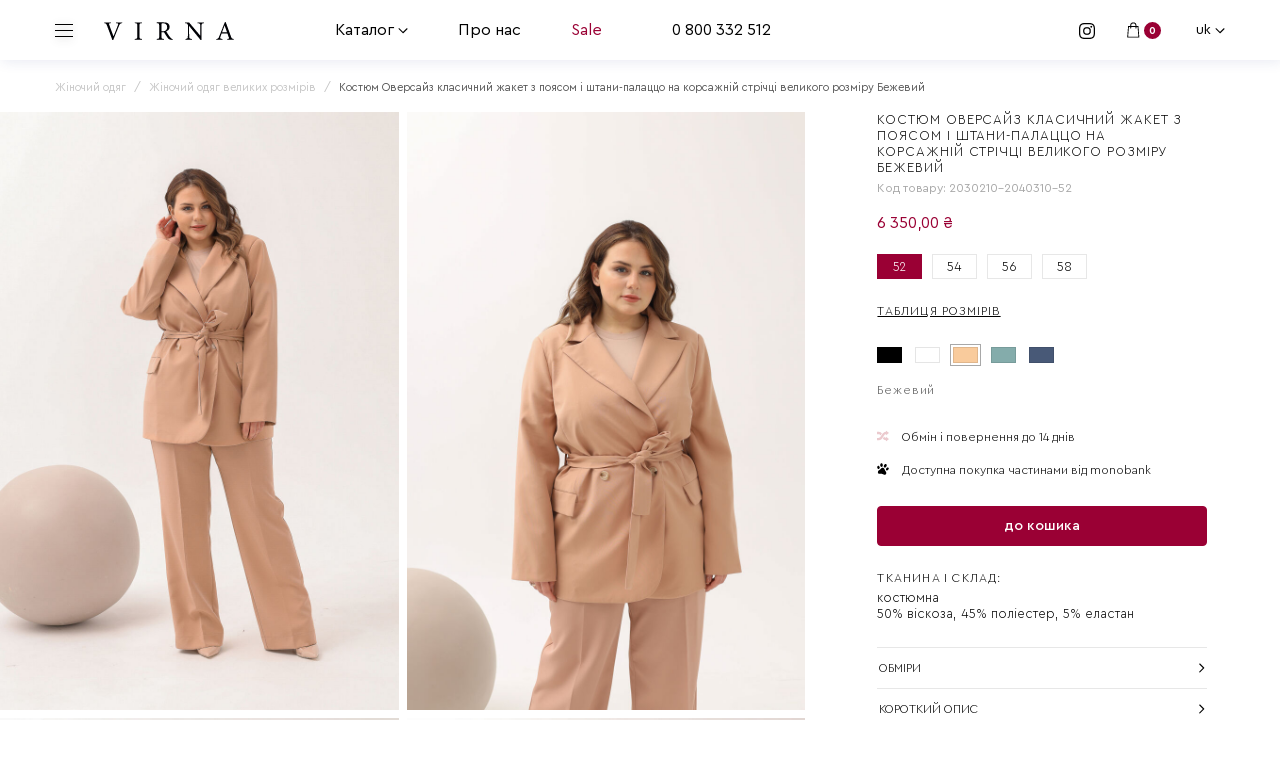

--- FILE ---
content_type: text/html; charset=utf-8
request_url: https://virna.ua/kostyum-klassicheskiy-oversayz-zhaket-s-poyasom-i-bryuki-palatstso-na-korsazhnoy-lente-bolshogo-razmera-bezhevyy-52
body_size: 53633
content:
<!doctype html>
<html data-n-head-ssr lang="uk" data-n-head="%7B%22lang%22:%7B%22ssr%22:%22uk%22%7D%7D">
  <head >
    <meta charset="utf-8">
    <meta name="viewport" content="width=device-width,initial-scale=1,maximum-scale=1,user-scalable=0">

    <link rel="apple-touch-icon" sizes="180x180" href="/favicon/apple-touch-icon.png">
    <link rel="icon" type="image/png" sizes="32x32" href="/favicon/favicon-32x32.png">
    <link rel="icon" type="image/png" sizes="16x16" href="/favicon/favicon-16x16.png">
    <link rel="manifest" href="/favicon/site.webmanifest">
    <link rel="mask-icon" href="/favicon/safari-pinned-tab.svg" color="#000000">
    <link rel="shortcut icon" href="/favicon/favicon.ico">
    <meta name="msapplication-TileColor" content="#17262e">
    <meta name="msapplication-config" content="/favicon/browserconfig.xml">
    <meta name="theme-color" content="#ffffff">

<!--    <link rel="stylesheet" type="text/css" href="/preloader/preloader.css" />-->
<!--    <script src="/preloader/preloader.js" defer></script>-->
    <script defer>
        function createEvent(name) {
            let event = document.createEvent('Event')
            event.initEvent(name, false, false)
            return event
        }
    </script>
    <script async src="https://www.googletagmanager.com/gtag/js?id=UA-189387217-1"></script>
    <script defer>function gtag(){dataLayer.push(arguments)}window.dataLayer=window.dataLayer||[],gtag("js",new Date),gtag("config","UA-189387217-1"),gtag("config","AW-413517460")</script>

    <title>Костюм Оверсайз класичний жакет з поясом і штани-палаццо на корсажній стрічці великого розміру Бежевий - Купити від Виробника VIRNA в Україні</title><meta data-n-head="ssr" name="google-site-verification" content="5fKoDhG26y5LEfrJbh6vF2VDjmQ9mJBUwGUXCF-JE6U"><meta data-n-head="ssr" name="google-site-verification" content="S6KgRerATGVESYVSteDKkf3Zb0fF28RxRH0DZV2WqrY"><meta data-n-head="ssr" name="google-site-verification" content="FhX9Ye6c_Ni43GpDuTkzl-Ww46L1QQbTPFyvK6iMTa8"><meta data-n-head="ssr" data-hid="description" name="description" content="В наявності Костюм Оверсайз класичний жакет з поясом і штани-палаццо на корсажній стрічці великого розміру Бежевий за ціною 6350.00 грн від виробника жіночого одягу VIRNA. ✔ Висока якість ✔ Доставка по всій Україні ✔ Всі популярні розміри на сайті"><meta data-n-head="ssr" data-hid="keywords" name="keywords" content=""><meta data-n-head="ssr" data-hid="og:url" property="og:url" content="https://virna.ua/kostyum-klassicheskiy-oversayz-zhaket-s-poyasom-i-bryuki-palatstso-na-korsazhnoy-lente-bolshogo-razmera-bezhevyy-52"><meta data-n-head="ssr" data-hid="og:title" property="og:title" content="Костюм Оверсайз класичний жакет з поясом і штани-палаццо на корсажній стрічці великого розміру Бежевий - Купити від Виробника VIRNA в Україні"><meta data-n-head="ssr" data-hid="og:description" property="og:description" content="В наявності Костюм Оверсайз класичний жакет з поясом і штани-палаццо на корсажній стрічці великого розміру Бежевий за ціною 6350.00 грн від виробника жіночого одягу VIRNA. ✔ Висока якість ✔ Доставка по всій Україні ✔ Всі популярні розміри на сайті"><meta data-n-head="ssr" data-hid="og:image" property="og:image" content="https://cdn.virna.com.ua/product/7376/1614094626/0b30be1ba2d522c680032e342a0453fa.jpeg"><meta data-n-head="ssr" data-hid="robots" name="robots" content="index"><link data-n-head="ssr" rel="alternate" hreflang="ru" href="https://virna.ua/ru/kostyum-klassicheskiy-oversayz-zhaket-s-poyasom-i-bryuki-palatstso-na-korsazhnoy-lente-bolshogo-razmera-bezhevyy-52"><link data-n-head="ssr" rel="alternate" hreflang="uk" hrf="https://virna.ua/kostyum-klassicheskiy-oversayz-zhaket-s-poyasom-i-bryuki-palatstso-na-korsazhnoy-lente-bolshogo-razmera-bezhevyy-52"><link data-n-head="ssr" rel="canonical" href="https://virna.ua/kostyum-klassicheskiy-oversayz-zhaket-s-poyasom-i-bryuki-palatstso-na-korsazhnoy-lente-bolshogo-razmera-bezhevyy-52"><script data-n-head="ssr" type="text/javascript">
          gtag('event', 'view_item', {
            'send_to': 'AW-413517460',
            'value': '',
            'items': [{
              'id': 7374-7376-7384,
              'google_business_vertical': 'retail'
            }]
          });
        </script><script data-n-head="ssr" data-hid="nuxt-jsonld-e7ba2fb7" type="application/ld+json">
[
  {
    "@context": "https://schema.org",
    "@type": "ClothingStore",
    "address": {
      "@type": "PostalAddress",
      "addressLocality": "Украина",
      "addressRegion": "Херсон",
      "postalCode": "73000"
    },
    "description": "Интернет-магазин женской одежды",
    "name": "Virna",
    "telephone": "0 800 332 512",
    "priceRange": "$$",
    "image": "https://cdn.virna.com.ua/og_image/2/qaDADRiRUI1NYnmXx0OdJjKwnpVeROzdr2x1tuSb.jpg"
  },
  {
    "@context": "https://schema.org",
    "@type": "Organization",
    "address": {
      "@type": "PostalAddress",
      "addressLocality": "Украина",
      "addressRegion": "Херсон",
      "postalCode": "73000"
    },
    "url": "https://virna.ua",
    "contactPoint": [
      {
        "@type": "ContactPoint",
        "telephone": "0 800 332 512",
        "contactType": "customer service"
      }
    ],
    "email": "office@virna.ua",
    "name": "Virna",
    "telephone": "0 800 332 512"
  }
]
</script><script data-n-head="ssr" data-hid="nuxt-jsonld-d5b2db2a" type="application/ld+json">
{
  "@context": "https://schema.org",
  "@type": "BreadcrumbList",
  "itemListElement": [
    {
      "@type": "ListItem",
      "position": 1,
      "item": {
        "@id": "https://virna.ua/",
        "name": "Жіночий одяг"
      }
    },
    {
      "@type": "ListItem",
      "position": 2,
      "item": {
        "@id": "https://virna.ua/catalog/plus-size",
        "name": "Жіночий одяг великих розмірів"
      }
    },
    {
      "@type": "ListItem",
      "position": 3,
      "item": {
        "@id": "https://virna.ua/kostyum-klassicheskiy-oversayz-zhaket-s-poyasom-i-bryuki-palatstso-na-korsazhnoy-lente-bolshogo-razmera-bezhevyy-52",
        "name": "Костюм Оверсайз класичний жакет з поясом і штани-палаццо на корсажній стрічці великого розміру Бежевий"
      }
    }
  ]
}
</script><script data-n-head="ssr" data-hid="nuxt-jsonld-74921cc3" type="application/ld+json">
{
  "@context": "https://schema.org",
  "@type": "Product",
  "name": "Костюм Оверсайз класичний жакет з поясом і штани-палаццо на корсажній стрічці великого розміру Бежевий",
  "description": "Тренд оверсайз костюмів починає набирати обертів, тому створили для вас стильний і зручний класичний костюм.\r\nЖакет з поясом на талії, можна носити і без нього, на двох ґудзиках, двубортний, брюки на корсажній стрічці в поясі, з боковими кишенями, застібаються на гачок і молнію.\r\nЖакет та штани добре поєднуються з іншими речами в гардеробі.\r\nНаш бренд комбінує для вас різні розміри жакета і брюк, більш докладно необхідно уточнити в консультанта, при підтвердженні замовлення.",
  "brand": "Virna",
  "sku": "7374-7376-7384",
  "offers": {
    "@type": "Offer",
    "availability": "https://schema.org/InStock",
    "price": "6350.00",
    "priceCurrency": "UAH",
    "url": "https://virna.ua/kostyum-klassicheskiy-oversayz-zhaket-s-poyasom-i-bryuki-palatstso-na-korsazhnoy-lente-bolshogo-razmera-bezhevyy-52"
  }
}
</script><link rel="modulepreload" href="/_nuxt/164e36c4ebf016f5ed7e.js" as="script"><link rel="modulepreload" href="/_nuxt/c6fd273cdb01339cfb4f.js" as="script"><link rel="modulepreload" href="/_nuxt/90d189db5a71f2fc8ee6.js" as="script"><link rel="modulepreload" href="/_nuxt/fa72f8a596f15b53ff2f.js" as="script"><link rel="modulepreload" href="/_nuxt/6ccff74f1b56c846f480.js" as="script"><link rel="modulepreload" href="/_nuxt/2476bb5e5b5dca00d847.js" as="script"><link rel="modulepreload" href="/_nuxt/8b8a89647428f9ccfba0.js" as="script"><link rel="modulepreload" href="/_nuxt/f9d19ca81efe3043cb8f.js" as="script"><style data-vue-ssr-id="32df6d42:0 0542ed34:0 0baf3902:0 3133b3f4:0 20f4381e:0 bd837fd0:0 6dd52158:0 f05c19d0:0 485f84db:0 def26bc2:0 74d061a6:0 f0c04528:0 2e698cd0:0 8730f464:0 7ec18f9e:0 288af4ae:0 0479f2b1:0 52c59e65:0 de3b370e:0 e970869e:0 71077311:0 60772312:0 99b34172:0 48373296:0 37888ed2:0 58db38f2:0 ab2d2452:0 22029634:0 202ad0a6:0 efe05774:0 589c4878:0 4330d53a:0 7bcfce72:0 38887ba2:0">/*!
 * BootstrapVue Custom CSS (https://bootstrap-vue.org)
 */.bv-no-focus-ring:focus{outline:none}@media (max-width:575.98px){.bv-d-xs-down-none{display:none!important}}@media (max-width:767.98px){.bv-d-sm-down-none{display:none!important}}@media (max-width:991.98px){.bv-d-md-down-none{display:none!important}}@media (max-width:1199.98px){.bv-d-lg-down-none{display:none!important}}.bv-d-xl-down-none{display:none!important}.form-control.focus{color:#495057;background-color:#fff;border-color:#80bdff;outline:0;box-shadow:0 0 0 .2rem rgba(0,123,255,.25)}.form-control.focus.is-valid{border-color:#28a745;box-shadow:0 0 0 .2rem rgba(40,167,69,.25)}.form-control.focus.is-invalid{border-color:#dc3545;box-shadow:0 0 0 .2rem rgba(220,53,69,.25)}.b-form-btn-label-control.form-control{background-image:none;padding:0}.input-group .b-form-btn-label-control.form-control{padding:0}.b-form-btn-label-control.form-control[dir=rtl],[dir=rtl] .b-form-btn-label-control.form-control{-webkit-box-orient:horizontal;-webkit-box-direction:reverse;flex-direction:row-reverse}.b-form-btn-label-control.form-control[dir=rtl]>label,[dir=rtl] .b-form-btn-label-control.form-control>label{text-align:right}.b-form-btn-label-control.form-control>.btn{line-height:1;font-size:inherit;box-shadow:none!important;border:0}.b-form-btn-label-control.form-control>.btn:disabled{pointer-events:none}.b-form-btn-label-control.form-control.is-valid>.btn{color:#28a745}.b-form-btn-label-control.form-control.is-invalid>.btn{color:#dc3545}.b-form-btn-label-control.form-control>.dropdown-menu{padding:.5rem}.b-form-btn-label-control.form-control>label{outline:0;padding-left:.25rem;margin:0;border:0;font-size:inherit;cursor:pointer;min-height:calc(1.5em + .75rem)}.b-form-btn-label-control.form-control>label.form-control-sm{min-height:calc(1.5em + .5rem)}.b-form-btn-label-control.form-control>label.form-control-lg{min-height:calc(1.5em + 1rem)}.input-group.input-group-sm .b-form-btn-label-control.form-control>label{min-height:calc(1.5em + .5rem);padding-top:.25rem;padding-bottom:.25rem}.input-group.input-group-lg .b-form-btn-label-control.form-control>label{min-height:calc(1.5em + 1rem);padding-top:.5rem;padding-bottom:.5rem}.b-form-btn-label-control.form-control[aria-disabled=true],.b-form-btn-label-control.form-control[aria-readonly=true]{background-color:#e9ecef;opacity:1}.b-form-btn-label-control.form-control[aria-disabled=true]{pointer-events:none}.b-form-btn-label-control.form-control[aria-disabled=true]>label{cursor:default}.b-form-btn-label-control.btn-group>.dropdown-menu{padding:.5rem}.b-avatar{display:-webkit-inline-box;display:inline-flex;-webkit-box-align:center;align-items:center;-webkit-box-pack:center;justify-content:center;vertical-align:middle;font-size:inherit;font-weight:400;line-height:1;max-width:100%;max-height:auto;text-align:center;overflow:visible;position:relative;-webkit-transition:color .15s ease-in-out,background-color .15s ease-in-out,box-shadow .15s ease-in-out;transition:color .15s ease-in-out,background-color .15s ease-in-out,box-shadow .15s ease-in-out}.b-avatar:focus{outline:0}.b-avatar.btn,.b-avatar[href]{padding:0;border:0}.b-avatar.btn .b-avatar-img img,.b-avatar[href] .b-avatar-img img{transition:-webkit-transform .15s ease-in-out;-webkit-transition:-webkit-transform .15s ease-in-out;transition:transform .15s ease-in-out;transition:transform .15s ease-in-out,-webkit-transform .15s ease-in-out}.b-avatar.btn:not(:disabled):not(.disabled),.b-avatar[href]:not(:disabled):not(.disabled){cursor:pointer}.b-avatar.btn:not(:disabled):not(.disabled):hover .b-avatar-img img,.b-avatar[href]:not(:disabled):not(.disabled):hover .b-avatar-img img{-webkit-transform:scale(1.15);transform:scale(1.15)}.b-avatar.disabled,.b-avatar:disabled,.b-avatar[disabled]{opacity:.65;pointer-events:none}.b-avatar .b-avatar-custom,.b-avatar .b-avatar-img,.b-avatar .b-avatar-text{border-radius:inherit;width:100%;height:100%;overflow:hidden;display:-webkit-box;display:flex;-webkit-box-pack:center;justify-content:center;-webkit-box-align:center;align-items:center}.b-avatar .b-avatar-text{text-transform:uppercase;white-space:nowrap}.b-avatar[href]{text-decoration:none}.b-avatar>.b-icon{width:60%;height:auto;max-width:100%}.b-avatar .b-avatar-img img{width:100%;height:100%;max-height:auto;border-radius:inherit}.b-avatar .b-avatar-badge{position:absolute;min-height:1.5em;min-width:1.5em;padding:.25em;line-height:1;border-radius:10em;font-size:70%;font-weight:700;z-index:5}.b-avatar-group .b-avatar-group-inner{display:-webkit-box;display:flex;flex-wrap:wrap}.b-avatar-group .b-avatar{border:1px solid #dee2e6}.b-avatar-group .btn.b-avatar:hover:not(.disabled):not(disabled),.b-avatar-group a.b-avatar:hover:not(.disabled):not(disabled){z-index:3}.b-calendar{display:-webkit-inline-box;display:inline-flex}.b-calendar .b-calendar-inner{min-width:250px}.b-calendar .b-calendar-header,.b-calendar .b-calendar-nav{margin-bottom:.25rem}.b-calendar .b-calendar-nav .btn{padding:.25rem}.b-calendar output{padding:.25rem;font-size:80%}.b-calendar output.readonly{background-color:#e9ecef;opacity:1}.b-calendar .b-calendar-footer{margin-top:.5rem}.b-calendar .b-calendar-grid{padding:0;margin:0;overflow:hidden}.b-calendar .b-calendar-grid .row{flex-wrap:nowrap}.b-calendar .b-calendar-grid-caption{padding:.25rem}.b-calendar .b-calendar-grid-body .col[data-date] .btn{width:32px;height:32px;font-size:14px;line-height:1;margin:3px auto;padding:9px 0}.b-calendar .btn.disabled,.b-calendar .btn:disabled,.b-calendar .btn[aria-disabled=true]{cursor:default;pointer-events:none}.card-img-left{border-top-left-radius:calc(.25rem - 1px);border-bottom-left-radius:calc(.25rem - 1px)}.card-img-right{border-top-right-radius:calc(.25rem - 1px);border-bottom-right-radius:calc(.25rem - 1px)}.dropdown.dropleft .dropdown-toggle.dropdown-toggle-no-caret:before,.dropdown:not(.dropleft) .dropdown-toggle.dropdown-toggle-no-caret:after{display:none!important}.dropdown .dropdown-menu:focus{outline:none}.b-dropdown-form{display:inline-block;padding:.25rem 1.5rem;width:100%;clear:both;font-weight:400}.b-dropdown-form:focus{outline:1px dotted!important;outline:5px auto -webkit-focus-ring-color!important}.b-dropdown-form.disabled,.b-dropdown-form:disabled{outline:0!important;color:#6c757d;pointer-events:none}.b-dropdown-text{display:inline-block;padding:.25rem 1.5rem;margin-bottom:0;width:100%;clear:both;font-weight:lighter}.custom-checkbox.b-custom-control-lg,.input-group-lg .custom-checkbox{font-size:1.25rem;line-height:1.5;padding-left:1.875rem}.custom-checkbox.b-custom-control-lg .custom-control-label:before,.input-group-lg .custom-checkbox .custom-control-label:before{top:.3125rem;left:-1.875rem;width:1.25rem;height:1.25rem;border-radius:.3rem}.custom-checkbox.b-custom-control-lg .custom-control-label:after,.input-group-lg .custom-checkbox .custom-control-label:after{top:.3125rem;left:-1.875rem;width:1.25rem;height:1.25rem;background-size:50% 50%}.custom-checkbox.b-custom-control-sm,.input-group-sm .custom-checkbox{font-size:.875rem;line-height:1.5;padding-left:1.3125rem}.custom-checkbox.b-custom-control-sm .custom-control-label:before,.input-group-sm .custom-checkbox .custom-control-label:before{top:.21875rem;left:-1.3125rem;width:.875rem;height:.875rem;border-radius:.2rem}.custom-checkbox.b-custom-control-sm .custom-control-label:after,.input-group-sm .custom-checkbox .custom-control-label:after{top:.21875rem;left:-1.3125rem;width:.875rem;height:.875rem;background-size:50% 50%}.custom-switch.b-custom-control-lg,.input-group-lg .custom-switch{padding-left:2.8125rem}.custom-switch.b-custom-control-lg .custom-control-label,.input-group-lg .custom-switch .custom-control-label{font-size:1.25rem;line-height:1.5}.custom-switch.b-custom-control-lg .custom-control-label:before,.input-group-lg .custom-switch .custom-control-label:before{top:.3125rem;height:1.25rem;left:-2.8125rem;width:2.1875rem;border-radius:.625rem}.custom-switch.b-custom-control-lg .custom-control-label:after,.input-group-lg .custom-switch .custom-control-label:after{top:calc(.3125rem + 2px);left:calc(-2.8125rem + 2px);width:calc(1.25rem - 4px);height:calc(1.25rem - 4px);border-radius:.625rem;background-size:50% 50%}.custom-switch.b-custom-control-lg .custom-control-input:checked~.custom-control-label:after,.input-group-lg .custom-switch .custom-control-input:checked~.custom-control-label:after{-webkit-transform:translateX(.9375rem);transform:translateX(.9375rem)}.custom-switch.b-custom-control-sm,.input-group-sm .custom-switch{padding-left:1.96875rem}.custom-switch.b-custom-control-sm .custom-control-label,.input-group-sm .custom-switch .custom-control-label{font-size:.875rem;line-height:1.5}.custom-switch.b-custom-control-sm .custom-control-label:before,.input-group-sm .custom-switch .custom-control-label:before{top:.21875rem;left:-1.96875rem;width:1.53125rem;height:.875rem;border-radius:.4375rem}.custom-switch.b-custom-control-sm .custom-control-label:after,.input-group-sm .custom-switch .custom-control-label:after{top:calc(.21875rem + 2px);left:calc(-1.96875rem + 2px);width:calc(.875rem - 4px);height:calc(.875rem - 4px);border-radius:.4375rem;background-size:50% 50%}.custom-switch.b-custom-control-sm .custom-control-input:checked~.custom-control-label:after,.input-group-sm .custom-switch .custom-control-input:checked~.custom-control-label:after{-webkit-transform:translateX(.65625rem);transform:translateX(.65625rem)}.input-group>.input-group-append:last-child>.btn-group:not(:last-child):not(.dropdown-toggle)>.btn,.input-group>.input-group-append:not(:last-child)>.btn-group>.btn,.input-group>.input-group-prepend>.btn-group>.btn{border-top-right-radius:0;border-bottom-right-radius:0}.input-group>.input-group-append>.btn-group>.btn,.input-group>.input-group-prepend:first-child>.btn-group:not(:first-child)>.btn,.input-group>.input-group-prepend:not(:first-child)>.btn-group>.btn{border-top-left-radius:0;border-bottom-left-radius:0}.b-custom-control-lg.custom-file,.b-custom-control-lg .custom-file-input,.b-custom-control-lg .custom-file-label,.input-group-lg.custom-file,.input-group-lg .custom-file-input,.input-group-lg .custom-file-label{font-size:1.25rem;height:calc(1.5em + 1rem + 2px)}.b-custom-control-lg .custom-file-label,.b-custom-control-lg .custom-file-label:after,.input-group-lg .custom-file-label,.input-group-lg .custom-file-label:after{padding:.5rem 1rem;line-height:1.5}.b-custom-control-lg .custom-file-label,.input-group-lg .custom-file-label{border-radius:.3rem}.b-custom-control-lg .custom-file-label:after,.input-group-lg .custom-file-label:after{font-size:inherit;height:calc(1.5em + 1rem);border-radius:0 .3rem .3rem 0}.b-custom-control-sm.custom-file,.b-custom-control-sm .custom-file-input,.b-custom-control-sm .custom-file-label,.input-group-sm.custom-file,.input-group-sm .custom-file-input,.input-group-sm .custom-file-label{font-size:.875rem;height:calc(1.5em + .5rem + 2px)}.b-custom-control-sm .custom-file-label,.b-custom-control-sm .custom-file-label:after,.input-group-sm .custom-file-label,.input-group-sm .custom-file-label:after{padding:.25rem .5rem;line-height:1.5}.b-custom-control-sm .custom-file-label,.input-group-sm .custom-file-label{border-radius:.2rem}.b-custom-control-sm .custom-file-label:after,.input-group-sm .custom-file-label:after{font-size:inherit;height:calc(1.5em + .5rem);border-radius:0 .2rem .2rem 0}.form-control.is-invalid,.form-control.is-valid,.was-validated .form-control:invalid,.was-validated .form-control:valid{background-position:right calc(.375em + .1875rem) center}input[type=color].form-control{height:calc(1.5em + .75rem + 2px);padding:.125rem .25rem}.input-group-sm input[type=color].form-control,input[type=color].form-control.form-control-sm{height:calc(1.5em + .5rem + 2px);padding:.125rem .25rem}.input-group-lg input[type=color].form-control,input[type=color].form-control.form-control-lg{height:calc(1.5em + 1rem + 2px);padding:.125rem .25rem}input[type=color].form-control:disabled{background-color:#adb5bd;opacity:.65}.input-group>.custom-range{position:relative;-webkit-box-flex:1;flex:1 1 auto;width:1%;margin-bottom:0}.input-group>.custom-file+.custom-range,.input-group>.custom-range+.custom-file,.input-group>.custom-range+.custom-range,.input-group>.custom-range+.custom-select,.input-group>.custom-range+.form-control,.input-group>.custom-range+.form-control-plaintext,.input-group>.custom-select+.custom-range,.input-group>.form-control+.custom-range,.input-group>.form-control-plaintext+.custom-range{margin-left:-1px}.input-group>.custom-range:focus{z-index:3}.input-group>.custom-range:not(:last-child){border-top-right-radius:0;border-bottom-right-radius:0}.input-group>.custom-range:not(:first-child){border-top-left-radius:0;border-bottom-left-radius:0}.input-group>.custom-range{padding:0 .75rem;background-color:#fff;background-clip:padding-box;border:1px solid #ced4da;height:calc(1.5em + .75rem + 2px);border-radius:.25rem;-webkit-transition:border-color .15s ease-in-out,box-shadow .15s ease-in-out;transition:border-color .15s ease-in-out,box-shadow .15s ease-in-out}@media (prefers-reduced-motion:reduce){.input-group>.custom-range{-webkit-transition:none;transition:none}}.input-group>.custom-range:focus{color:#495057;background-color:#fff;border-color:#80bdff;outline:0;box-shadow:0 0 0 .2rem rgba(0,123,255,.25)}.input-group>.custom-range:disabled,.input-group>.custom-range[readonly]{background-color:#e9ecef}.input-group-lg>.custom-range{height:calc(1.5em + 1rem + 2px);padding:0 1rem;border-radius:.3rem}.input-group-sm>.custom-range{height:calc(1.5em + .5rem + 2px);padding:0 .5rem;border-radius:.2rem}.input-group .custom-range.is-valid,.was-validated .input-group .custom-range:valid{border-color:#28a745}.input-group .custom-range.is-valid:focus,.was-validated .input-group .custom-range:valid:focus{border-color:#28a745;box-shadow:0 0 0 .2rem rgba(40,167,69,.25)}.custom-range.is-valid:focus::-webkit-slider-thumb,.was-validated .custom-range:valid:focus::-webkit-slider-thumb{box-shadow:0 0 0 1px #fff,0 0 0 .2rem #9be7ac}.custom-range.is-valid:focus::-moz-range-thumb,.was-validated .custom-range:valid:focus::-moz-range-thumb{box-shadow:0 0 0 1px #fff,0 0 0 .2rem #9be7ac}.custom-range.is-valid:focus::-ms-thumb,.was-validated .custom-range:valid:focus::-ms-thumb{box-shadow:0 0 0 1px #fff,0 0 0 .2rem #9be7ac}.custom-range.is-valid::-webkit-slider-thumb,.was-validated .custom-range:valid::-webkit-slider-thumb{background-color:#28a745;background-image:none}.custom-range.is-valid::-webkit-slider-thumb:active,.was-validated .custom-range:valid::-webkit-slider-thumb:active{background-color:#9be7ac;background-image:none}.custom-range.is-valid::-webkit-slider-runnable-track,.was-validated .custom-range:valid::-webkit-slider-runnable-track{background-color:rgba(40,167,69,.35)}.custom-range.is-valid::-moz-range-thumb,.was-validated .custom-range:valid::-moz-range-thumb{background-color:#28a745;background-image:none}.custom-range.is-valid::-moz-range-thumb:active,.was-validated .custom-range:valid::-moz-range-thumb:active{background-color:#9be7ac;background-image:none}.custom-range.is-valid::-moz-range-track,.was-validated .custom-range:valid::-moz-range-track{background:rgba(40,167,69,.35)}.custom-range.is-valid~.valid-feedback,.custom-range.is-valid~.valid-tooltip,.was-validated .custom-range:valid~.valid-feedback,.was-validated .custom-range:valid~.valid-tooltip{display:block}.custom-range.is-valid::-ms-thumb,.was-validated .custom-range:valid::-ms-thumb{background-color:#28a745;background-image:none}.custom-range.is-valid::-ms-thumb:active,.was-validated .custom-range:valid::-ms-thumb:active{background-color:#9be7ac;background-image:none}.custom-range.is-valid::-ms-track-lower,.custom-range.is-valid::-ms-track-upper,.was-validated .custom-range:valid::-ms-track-lower,.was-validated .custom-range:valid::-ms-track-upper{background:rgba(40,167,69,.35)}.input-group .custom-range.is-invalid,.was-validated .input-group .custom-range:invalid{border-color:#dc3545}.input-group .custom-range.is-invalid:focus,.was-validated .input-group .custom-range:invalid:focus{border-color:#dc3545;box-shadow:0 0 0 .2rem rgba(220,53,69,.25)}.custom-range.is-invalid:focus::-webkit-slider-thumb,.was-validated .custom-range:invalid:focus::-webkit-slider-thumb{box-shadow:0 0 0 1px #fff,0 0 0 .2rem #f6cdd1}.custom-range.is-invalid:focus::-moz-range-thumb,.was-validated .custom-range:invalid:focus::-moz-range-thumb{box-shadow:0 0 0 1px #fff,0 0 0 .2rem #f6cdd1}.custom-range.is-invalid:focus::-ms-thumb,.was-validated .custom-range:invalid:focus::-ms-thumb{box-shadow:0 0 0 1px #fff,0 0 0 .2rem #f6cdd1}.custom-range.is-invalid::-webkit-slider-thumb,.was-validated .custom-range:invalid::-webkit-slider-thumb{background-color:#dc3545;background-image:none}.custom-range.is-invalid::-webkit-slider-thumb:active,.was-validated .custom-range:invalid::-webkit-slider-thumb:active{background-color:#f6cdd1;background-image:none}.custom-range.is-invalid::-webkit-slider-runnable-track,.was-validated .custom-range:invalid::-webkit-slider-runnable-track{background-color:rgba(220,53,69,.35)}.custom-range.is-invalid::-moz-range-thumb,.was-validated .custom-range:invalid::-moz-range-thumb{background-color:#dc3545;background-image:none}.custom-range.is-invalid::-moz-range-thumb:active,.was-validated .custom-range:invalid::-moz-range-thumb:active{background-color:#f6cdd1;background-image:none}.custom-range.is-invalid::-moz-range-track,.was-validated .custom-range:invalid::-moz-range-track{background:rgba(220,53,69,.35)}.custom-range.is-invalid~.invalid-feedback,.custom-range.is-invalid~.invalid-tooltip,.was-validated .custom-range:invalid~.invalid-feedback,.was-validated .custom-range:invalid~.invalid-tooltip{display:block}.custom-range.is-invalid::-ms-thumb,.was-validated .custom-range:invalid::-ms-thumb{background-color:#dc3545;background-image:none}.custom-range.is-invalid::-ms-thumb:active,.was-validated .custom-range:invalid::-ms-thumb:active{background-color:#f6cdd1;background-image:none}.custom-range.is-invalid::-ms-track-lower,.custom-range.is-invalid::-ms-track-upper,.was-validated .custom-range:invalid::-ms-track-lower,.was-validated .custom-range:invalid::-ms-track-upper{background:rgba(220,53,69,.35)}.custom-radio.b-custom-control-lg,.input-group-lg .custom-radio{font-size:1.25rem;line-height:1.5;padding-left:1.875rem}.custom-radio.b-custom-control-lg .custom-control-label:before,.input-group-lg .custom-radio .custom-control-label:before{top:.3125rem;left:-1.875rem;width:1.25rem;height:1.25rem;border-radius:50%}.custom-radio.b-custom-control-lg .custom-control-label:after,.input-group-lg .custom-radio .custom-control-label:after{top:.3125rem;left:-1.875rem;width:1.25rem;height:1.25rem;background:no-repeat 50%/50% 50%}.custom-radio.b-custom-control-sm,.input-group-sm .custom-radio{font-size:.875rem;line-height:1.5;padding-left:1.3125rem}.custom-radio.b-custom-control-sm .custom-control-label:before,.input-group-sm .custom-radio .custom-control-label:before{top:.21875rem;left:-1.3125rem;width:.875rem;height:.875rem;border-radius:50%}.custom-radio.b-custom-control-sm .custom-control-label:after,.input-group-sm .custom-radio .custom-control-label:after{top:.21875rem;left:-1.3125rem;width:.875rem;height:.875rem;background:no-repeat 50%/50% 50%}.b-rating{text-align:center}.b-rating.d-inline-flex{width:auto}.b-rating .b-rating-star,.b-rating .b-rating-value{padding:0 .25em}.b-rating .b-rating-value{min-width:2.5em}.b-rating .b-rating-star{display:-webkit-inline-box;display:inline-flex;-webkit-box-pack:center;justify-content:center;outline:0}.b-rating .b-rating-star .b-rating-icon{display:-webkit-inline-box;display:inline-flex;-webkit-transition:all .15s ease-in-out;transition:all .15s ease-in-out}.b-rating.disabled,.b-rating:disabled{background-color:#e9ecef;color:#6c757d}.b-rating:not(.disabled):not(.readonly) .b-rating-star{cursor:pointer}.b-rating:not(.disabled):not(.readonly) .b-rating-star:hover .b-rating-icon,.b-rating:not(.disabled):not(.readonly):focus:not(:hover) .b-rating-star.focused .b-rating-icon{-webkit-transform:scale(1.5);transform:scale(1.5)}.b-rating[dir=rtl] .b-rating-star-half{-webkit-transform:scaleX(-1);transform:scaleX(-1)}.b-form-spinbutton{text-align:center;overflow:hidden;background-image:none;padding:0}.b-form-spinbutton[dir=rtl]:not(.flex-column),[dir=rtl] .b-form-spinbutton:not(.flex-column){-webkit-box-orient:horizontal;-webkit-box-direction:reverse;flex-direction:row-reverse}.b-form-spinbutton output{font-size:inherit;outline:0;border:0;background-color:transparent;width:auto;margin:0;padding:0 .25rem}.b-form-spinbutton output>bdi,.b-form-spinbutton output>div{display:block;min-width:2.25em;height:1.5em}.b-form-spinbutton.flex-column{height:auto;width:auto}.b-form-spinbutton.flex-column output{margin:0 .25rem;padding:.25rem 0}.b-form-spinbutton:not(.d-inline-flex):not(.flex-column){output-width:100%}.b-form-spinbutton.d-inline-flex:not(.flex-column){width:auto}.b-form-spinbutton .btn{line-height:1;box-shadow:none!important}.b-form-spinbutton .btn:disabled{pointer-events:none}.b-form-spinbutton .btn:hover:not(:disabled)>div>.b-icon{-webkit-transform:scale(1.25);transform:scale(1.25)}.b-form-spinbutton.disabled,.b-form-spinbutton.readonly{background-color:#e9ecef}.b-form-spinbutton.disabled{pointer-events:none}.b-form-tags.focus{color:#495057;background-color:#fff;border-color:#80bdff;outline:0;box-shadow:0 0 0 .2rem rgba(0,123,255,.25)}.b-form-tags.focus.is-valid{border-color:#28a745;box-shadow:0 0 0 .2rem rgba(40,167,69,.25)}.b-form-tags.focus.is-invalid{border-color:#dc3545;box-shadow:0 0 0 .2rem rgba(220,53,69,.25)}.b-form-tags.disabled{background-color:#e9ecef}.b-form-tag{font-size:75%;font-weight:400;line-height:1.5}.b-form-tag.disabled{opacity:.75}.b-form-tag>button.b-form-tag-remove{color:inherit;font-size:125%;line-height:1;float:none}.form-control-lg .b-form-tag,.form-control-sm .b-form-tag{line-height:1.5}.modal-backdrop{opacity:.5}.b-pagination-pills .page-item .page-link{border-radius:50rem!important;margin-left:.25rem;line-height:1}.b-pagination-pills .page-item:first-child .page-link{margin-left:0}.popover.b-popover{display:block;opacity:1;outline:0}.popover.b-popover.fade:not(.show){opacity:0}.popover.b-popover.show{opacity:1}.b-popover-primary.popover{background-color:#cce5ff;border-color:#b8daff}.b-popover-primary.bs-popover-auto[x-placement^=top]>.arrow:before,.b-popover-primary.bs-popover-top>.arrow:before{border-top-color:#b8daff}.b-popover-primary.bs-popover-auto[x-placement^=top]>.arrow:after,.b-popover-primary.bs-popover-top>.arrow:after{border-top-color:#cce5ff}.b-popover-primary.bs-popover-auto[x-placement^=right]>.arrow:before,.b-popover-primary.bs-popover-right>.arrow:before{border-right-color:#b8daff}.b-popover-primary.bs-popover-auto[x-placement^=right]>.arrow:after,.b-popover-primary.bs-popover-right>.arrow:after{border-right-color:#cce5ff}.b-popover-primary.bs-popover-auto[x-placement^=bottom]>.arrow:before,.b-popover-primary.bs-popover-bottom>.arrow:before{border-bottom-color:#b8daff}.b-popover-primary.bs-popover-auto[x-placement^=bottom] .popover-header:before,.b-popover-primary.bs-popover-auto[x-placement^=bottom]>.arrow:after,.b-popover-primary.bs-popover-bottom .popover-header:before,.b-popover-primary.bs-popover-bottom>.arrow:after{border-bottom-color:#bdddff}.b-popover-primary.bs-popover-auto[x-placement^=left]>.arrow:before,.b-popover-primary.bs-popover-left>.arrow:before{border-left-color:#b8daff}.b-popover-primary.bs-popover-auto[x-placement^=left]>.arrow:after,.b-popover-primary.bs-popover-left>.arrow:after{border-left-color:#cce5ff}.b-popover-primary .popover-header{color:#212529;background-color:#bdddff;border-bottom-color:#a3d0ff}.b-popover-primary .popover-body{color:#004085}.b-popover-secondary.popover{background-color:#e2e3e5;border-color:#d6d8db}.b-popover-secondary.bs-popover-auto[x-placement^=top]>.arrow:before,.b-popover-secondary.bs-popover-top>.arrow:before{border-top-color:#d6d8db}.b-popover-secondary.bs-popover-auto[x-placement^=top]>.arrow:after,.b-popover-secondary.bs-popover-top>.arrow:after{border-top-color:#e2e3e5}.b-popover-secondary.bs-popover-auto[x-placement^=right]>.arrow:before,.b-popover-secondary.bs-popover-right>.arrow:before{border-right-color:#d6d8db}.b-popover-secondary.bs-popover-auto[x-placement^=right]>.arrow:after,.b-popover-secondary.bs-popover-right>.arrow:after{border-right-color:#e2e3e5}.b-popover-secondary.bs-popover-auto[x-placement^=bottom]>.arrow:before,.b-popover-secondary.bs-popover-bottom>.arrow:before{border-bottom-color:#d6d8db}.b-popover-secondary.bs-popover-auto[x-placement^=bottom] .popover-header:before,.b-popover-secondary.bs-popover-auto[x-placement^=bottom]>.arrow:after,.b-popover-secondary.bs-popover-bottom .popover-header:before,.b-popover-secondary.bs-popover-bottom>.arrow:after{border-bottom-color:#dadbde}.b-popover-secondary.bs-popover-auto[x-placement^=left]>.arrow:before,.b-popover-secondary.bs-popover-left>.arrow:before{border-left-color:#d6d8db}.b-popover-secondary.bs-popover-auto[x-placement^=left]>.arrow:after,.b-popover-secondary.bs-popover-left>.arrow:after{border-left-color:#e2e3e5}.b-popover-secondary .popover-header{color:#212529;background-color:#dadbde;border-bottom-color:#ccced2}.b-popover-secondary .popover-body{color:#383d41}.b-popover-success.popover{background-color:#d4edda;border-color:#c3e6cb}.b-popover-success.bs-popover-auto[x-placement^=top]>.arrow:before,.b-popover-success.bs-popover-top>.arrow:before{border-top-color:#c3e6cb}.b-popover-success.bs-popover-auto[x-placement^=top]>.arrow:after,.b-popover-success.bs-popover-top>.arrow:after{border-top-color:#d4edda}.b-popover-success.bs-popover-auto[x-placement^=right]>.arrow:before,.b-popover-success.bs-popover-right>.arrow:before{border-right-color:#c3e6cb}.b-popover-success.bs-popover-auto[x-placement^=right]>.arrow:after,.b-popover-success.bs-popover-right>.arrow:after{border-right-color:#d4edda}.b-popover-success.bs-popover-auto[x-placement^=bottom]>.arrow:before,.b-popover-success.bs-popover-bottom>.arrow:before{border-bottom-color:#c3e6cb}.b-popover-success.bs-popover-auto[x-placement^=bottom] .popover-header:before,.b-popover-success.bs-popover-auto[x-placement^=bottom]>.arrow:after,.b-popover-success.bs-popover-bottom .popover-header:before,.b-popover-success.bs-popover-bottom>.arrow:after{border-bottom-color:#c9e8d1}.b-popover-success.bs-popover-auto[x-placement^=left]>.arrow:before,.b-popover-success.bs-popover-left>.arrow:before{border-left-color:#c3e6cb}.b-popover-success.bs-popover-auto[x-placement^=left]>.arrow:after,.b-popover-success.bs-popover-left>.arrow:after{border-left-color:#d4edda}.b-popover-success .popover-header{color:#212529;background-color:#c9e8d1;border-bottom-color:#b7e1c1}.b-popover-success .popover-body{color:#155724}.b-popover-info.popover{background-color:#d1ecf1;border-color:#bee5eb}.b-popover-info.bs-popover-auto[x-placement^=top]>.arrow:before,.b-popover-info.bs-popover-top>.arrow:before{border-top-color:#bee5eb}.b-popover-info.bs-popover-auto[x-placement^=top]>.arrow:after,.b-popover-info.bs-popover-top>.arrow:after{border-top-color:#d1ecf1}.b-popover-info.bs-popover-auto[x-placement^=right]>.arrow:before,.b-popover-info.bs-popover-right>.arrow:before{border-right-color:#bee5eb}.b-popover-info.bs-popover-auto[x-placement^=right]>.arrow:after,.b-popover-info.bs-popover-right>.arrow:after{border-right-color:#d1ecf1}.b-popover-info.bs-popover-auto[x-placement^=bottom]>.arrow:before,.b-popover-info.bs-popover-bottom>.arrow:before{border-bottom-color:#bee5eb}.b-popover-info.bs-popover-auto[x-placement^=bottom] .popover-header:before,.b-popover-info.bs-popover-auto[x-placement^=bottom]>.arrow:after,.b-popover-info.bs-popover-bottom .popover-header:before,.b-popover-info.bs-popover-bottom>.arrow:after{border-bottom-color:#c5e7ed}.b-popover-info.bs-popover-auto[x-placement^=left]>.arrow:before,.b-popover-info.bs-popover-left>.arrow:before{border-left-color:#bee5eb}.b-popover-info.bs-popover-auto[x-placement^=left]>.arrow:after,.b-popover-info.bs-popover-left>.arrow:after{border-left-color:#d1ecf1}.b-popover-info .popover-header{color:#212529;background-color:#c5e7ed;border-bottom-color:#b2dfe7}.b-popover-info .popover-body{color:#0c5460}.b-popover-warning.popover{background-color:#fff3cd;border-color:#ffeeba}.b-popover-warning.bs-popover-auto[x-placement^=top]>.arrow:before,.b-popover-warning.bs-popover-top>.arrow:before{border-top-color:#ffeeba}.b-popover-warning.bs-popover-auto[x-placement^=top]>.arrow:after,.b-popover-warning.bs-popover-top>.arrow:after{border-top-color:#fff3cd}.b-popover-warning.bs-popover-auto[x-placement^=right]>.arrow:before,.b-popover-warning.bs-popover-right>.arrow:before{border-right-color:#ffeeba}.b-popover-warning.bs-popover-auto[x-placement^=right]>.arrow:after,.b-popover-warning.bs-popover-right>.arrow:after{border-right-color:#fff3cd}.b-popover-warning.bs-popover-auto[x-placement^=bottom]>.arrow:before,.b-popover-warning.bs-popover-bottom>.arrow:before{border-bottom-color:#ffeeba}.b-popover-warning.bs-popover-auto[x-placement^=bottom] .popover-header:before,.b-popover-warning.bs-popover-auto[x-placement^=bottom]>.arrow:after,.b-popover-warning.bs-popover-bottom .popover-header:before,.b-popover-warning.bs-popover-bottom>.arrow:after{border-bottom-color:#ffefbe}.b-popover-warning.bs-popover-auto[x-placement^=left]>.arrow:before,.b-popover-warning.bs-popover-left>.arrow:before{border-left-color:#ffeeba}.b-popover-warning.bs-popover-auto[x-placement^=left]>.arrow:after,.b-popover-warning.bs-popover-left>.arrow:after{border-left-color:#fff3cd}.b-popover-warning .popover-header{color:#212529;background-color:#ffefbe;border-bottom-color:#ffe9a4}.b-popover-warning .popover-body{color:#856404}.b-popover-danger.popover{background-color:#f8d7da;border-color:#f5c6cb}.b-popover-danger.bs-popover-auto[x-placement^=top]>.arrow:before,.b-popover-danger.bs-popover-top>.arrow:before{border-top-color:#f5c6cb}.b-popover-danger.bs-popover-auto[x-placement^=top]>.arrow:after,.b-popover-danger.bs-popover-top>.arrow:after{border-top-color:#f8d7da}.b-popover-danger.bs-popover-auto[x-placement^=right]>.arrow:before,.b-popover-danger.bs-popover-right>.arrow:before{border-right-color:#f5c6cb}.b-popover-danger.bs-popover-auto[x-placement^=right]>.arrow:after,.b-popover-danger.bs-popover-right>.arrow:after{border-right-color:#f8d7da}.b-popover-danger.bs-popover-auto[x-placement^=bottom]>.arrow:before,.b-popover-danger.bs-popover-bottom>.arrow:before{border-bottom-color:#f5c6cb}.b-popover-danger.bs-popover-auto[x-placement^=bottom] .popover-header:before,.b-popover-danger.bs-popover-auto[x-placement^=bottom]>.arrow:after,.b-popover-danger.bs-popover-bottom .popover-header:before,.b-popover-danger.bs-popover-bottom>.arrow:after{border-bottom-color:#f6cace}.b-popover-danger.bs-popover-auto[x-placement^=left]>.arrow:before,.b-popover-danger.bs-popover-left>.arrow:before{border-left-color:#f5c6cb}.b-popover-danger.bs-popover-auto[x-placement^=left]>.arrow:after,.b-popover-danger.bs-popover-left>.arrow:after{border-left-color:#f8d7da}.b-popover-danger .popover-header{color:#212529;background-color:#f6cace;border-bottom-color:#f2b4ba}.b-popover-danger .popover-body{color:#721c24}.b-popover-light.popover{background-color:#fefefe;border-color:#fdfdfe}.b-popover-light.bs-popover-auto[x-placement^=top]>.arrow:before,.b-popover-light.bs-popover-top>.arrow:before{border-top-color:#fdfdfe}.b-popover-light.bs-popover-auto[x-placement^=top]>.arrow:after,.b-popover-light.bs-popover-top>.arrow:after{border-top-color:#fefefe}.b-popover-light.bs-popover-auto[x-placement^=right]>.arrow:before,.b-popover-light.bs-popover-right>.arrow:before{border-right-color:#fdfdfe}.b-popover-light.bs-popover-auto[x-placement^=right]>.arrow:after,.b-popover-light.bs-popover-right>.arrow:after{border-right-color:#fefefe}.b-popover-light.bs-popover-auto[x-placement^=bottom]>.arrow:before,.b-popover-light.bs-popover-bottom>.arrow:before{border-bottom-color:#fdfdfe}.b-popover-light.bs-popover-auto[x-placement^=bottom] .popover-header:before,.b-popover-light.bs-popover-auto[x-placement^=bottom]>.arrow:after,.b-popover-light.bs-popover-bottom .popover-header:before,.b-popover-light.bs-popover-bottom>.arrow:after{border-bottom-color:#f6f6f6}.b-popover-light.bs-popover-auto[x-placement^=left]>.arrow:before,.b-popover-light.bs-popover-left>.arrow:before{border-left-color:#fdfdfe}.b-popover-light.bs-popover-auto[x-placement^=left]>.arrow:after,.b-popover-light.bs-popover-left>.arrow:after{border-left-color:#fefefe}.b-popover-light .popover-header{color:#212529;background-color:#f6f6f6;border-bottom-color:#eaeaea}.b-popover-light .popover-body{color:#818182}.b-popover-dark.popover{background-color:#d6d8d9;border-color:#c6c8ca}.b-popover-dark.bs-popover-auto[x-placement^=top]>.arrow:before,.b-popover-dark.bs-popover-top>.arrow:before{border-top-color:#c6c8ca}.b-popover-dark.bs-popover-auto[x-placement^=top]>.arrow:after,.b-popover-dark.bs-popover-top>.arrow:after{border-top-color:#d6d8d9}.b-popover-dark.bs-popover-auto[x-placement^=right]>.arrow:before,.b-popover-dark.bs-popover-right>.arrow:before{border-right-color:#c6c8ca}.b-popover-dark.bs-popover-auto[x-placement^=right]>.arrow:after,.b-popover-dark.bs-popover-right>.arrow:after{border-right-color:#d6d8d9}.b-popover-dark.bs-popover-auto[x-placement^=bottom]>.arrow:before,.b-popover-dark.bs-popover-bottom>.arrow:before{border-bottom-color:#c6c8ca}.b-popover-dark.bs-popover-auto[x-placement^=bottom] .popover-header:before,.b-popover-dark.bs-popover-auto[x-placement^=bottom]>.arrow:after,.b-popover-dark.bs-popover-bottom .popover-header:before,.b-popover-dark.bs-popover-bottom>.arrow:after{border-bottom-color:#ced0d2}.b-popover-dark.bs-popover-auto[x-placement^=left]>.arrow:before,.b-popover-dark.bs-popover-left>.arrow:before{border-left-color:#c6c8ca}.b-popover-dark.bs-popover-auto[x-placement^=left]>.arrow:after,.b-popover-dark.bs-popover-left>.arrow:after{border-left-color:#d6d8d9}.b-popover-dark .popover-header{color:#212529;background-color:#ced0d2;border-bottom-color:#c1c4c5}.b-popover-dark .popover-body{color:#1b1e21}.b-sidebar-outer{right:0;height:0;overflow:visible;z-index:1035}.b-sidebar-backdrop,.b-sidebar-outer{position:fixed!important;top:0;left:0}.b-sidebar-backdrop{z-index:-1;width:100vw;height:100vh;opacity:.6}.b-sidebar{display:-webkit-box;display:flex;-webkit-box-orient:vertical;-webkit-box-direction:normal;flex-direction:column;position:fixed!important;top:0;height:100vh;width:320px;max-width:100%!important;height:100vh!important;margin:0!important;outline:0;-webkit-transform:translateX(0);transform:translateX(0)}.b-sidebar.slide{transition:-webkit-transform .3s ease-in-out;-webkit-transition:-webkit-transform .3s ease-in-out;transition:transform .3s ease-in-out;transition:transform .3s ease-in-out,-webkit-transform .3s ease-in-out}@media (prefers-reduced-motion:reduce){.b-sidebar.slide{-webkit-transition:none;transition:none}}.b-sidebar:not(.b-sidebar-right){left:0;right:auto}.b-sidebar:not(.b-sidebar-right).slide:not(.show){-webkit-transform:translateX(-100%);transform:translateX(-100%)}.b-sidebar:not(.b-sidebar-right)>.b-sidebar-header .close{margin-left:auto}.b-sidebar.b-sidebar-right{left:auto;right:0}.b-sidebar.b-sidebar-right.slide:not(.show){-webkit-transform:translateX(100%);transform:translateX(100%)}.b-sidebar.b-sidebar-right>.b-sidebar-header .close{margin-right:auto}.b-sidebar>.b-sidebar-header{font-size:1.5rem;padding:.5rem 1rem;display:-webkit-box;display:flex;-webkit-box-orient:horizontal;-webkit-box-direction:normal;flex-direction:row;-webkit-box-flex:0;flex-grow:0;-webkit-box-align:center;align-items:center}[dir=rtl] .b-sidebar>.b-sidebar-header{-webkit-box-orient:horizontal;-webkit-box-direction:reverse;flex-direction:row-reverse}.b-sidebar>.b-sidebar-header .close{float:none;font-size:1.5rem}.b-sidebar>.b-sidebar-body{-webkit-box-flex:1;flex-grow:1;height:100%;overflow-y:auto}.b-sidebar>.b-sidebar-footer{-webkit-box-flex:0;flex-grow:0}.table.b-table.b-table-fixed{table-layout:fixed}.table.b-table.b-table-no-border-collapse{border-collapse:separate;border-spacing:0}.table.b-table[aria-busy=true]{opacity:.55}.table.b-table>tbody>tr.b-table-details>td{border-top:none!important}.table.b-table>caption{caption-side:bottom}.table.b-table.b-table-caption-top>caption{caption-side:top!important}.table.b-table>tbody>.table-active,.table.b-table>tbody>.table-active>td,.table.b-table>tbody>.table-active>th{background-color:rgba(0,0,0,.075)}.table.b-table.table-hover>tbody>tr.table-active:hover td,.table.b-table.table-hover>tbody>tr.table-active:hover th{color:#212529;background-image:-webkit-gradient(linear,left top,left bottom,from(rgba(0,0,0,.075)),to(rgba(0,0,0,.075)));background-image:linear-gradient(rgba(0,0,0,.075),rgba(0,0,0,.075));background-repeat:no-repeat}.table.b-table>tbody>.bg-active,.table.b-table>tbody>.bg-active>td,.table.b-table>tbody>.bg-active>th{background-color:hsla(0,0%,100%,.075)!important}.table.b-table.table-hover.table-dark>tbody>tr.bg-active:hover td,.table.b-table.table-hover.table-dark>tbody>tr.bg-active:hover th{color:#fff;background-image:-webkit-gradient(linear,left top,left bottom,from(hsla(0,0%,100%,.075)),to(hsla(0,0%,100%,.075)));background-image:linear-gradient(hsla(0,0%,100%,.075),hsla(0,0%,100%,.075));background-repeat:no-repeat}.b-table-sticky-header,.table-responsive,[class*=table-responsive-]{margin-bottom:1rem}.b-table-sticky-header>.table,.table-responsive>.table,[class*=table-responsive-]>.table{margin-bottom:0}.b-table-sticky-header{overflow-y:auto;max-height:300px}@media print{.b-table-sticky-header{overflow-y:visible!important;max-height:none!important}}@supports ((position:-webkit-sticky) or (position:sticky)){.b-table-sticky-header>.table.b-table>thead>tr>th{position:-webkit-sticky;position:sticky;top:0;z-index:2}.b-table-sticky-header>.table.b-table>tbody>tr>.b-table-sticky-column,.b-table-sticky-header>.table.b-table>tfoot>tr>.b-table-sticky-column,.b-table-sticky-header>.table.b-table>thead>tr>.b-table-sticky-column,.table-responsive>.table.b-table>tbody>tr>.b-table-sticky-column,.table-responsive>.table.b-table>tfoot>tr>.b-table-sticky-column,.table-responsive>.table.b-table>thead>tr>.b-table-sticky-column,[class*=table-responsive-]>.table.b-table>tbody>tr>.b-table-sticky-column,[class*=table-responsive-]>.table.b-table>tfoot>tr>.b-table-sticky-column,[class*=table-responsive-]>.table.b-table>thead>tr>.b-table-sticky-column{position:-webkit-sticky;position:sticky;left:0}.b-table-sticky-header>.table.b-table>thead>tr>.b-table-sticky-column,.table-responsive>.table.b-table>thead>tr>.b-table-sticky-column,[class*=table-responsive-]>.table.b-table>thead>tr>.b-table-sticky-column{z-index:5}.b-table-sticky-header>.table.b-table>tbody>tr>.b-table-sticky-column,.b-table-sticky-header>.table.b-table>tfoot>tr>.b-table-sticky-column,.table-responsive>.table.b-table>tbody>tr>.b-table-sticky-column,.table-responsive>.table.b-table>tfoot>tr>.b-table-sticky-column,[class*=table-responsive-]>.table.b-table>tbody>tr>.b-table-sticky-column,[class*=table-responsive-]>.table.b-table>tfoot>tr>.b-table-sticky-column{z-index:2}.table.b-table>tbody>tr>.table-b-table-default,.table.b-table>tfoot>tr>.table-b-table-default,.table.b-table>thead>tr>.table-b-table-default{color:#212529;background-color:#fff}.table.b-table.table-dark>tbody>tr>.bg-b-table-default,.table.b-table.table-dark>tfoot>tr>.bg-b-table-default,.table.b-table.table-dark>thead>tr>.bg-b-table-default{color:#fff;background-color:#343a40}.table.b-table.table-striped>tbody>tr:nth-of-type(odd)>.table-b-table-default{background-image:-webkit-gradient(linear,left top,left bottom,from(rgba(0,0,0,.05)),to(rgba(0,0,0,.05)));background-image:linear-gradient(rgba(0,0,0,.05),rgba(0,0,0,.05));background-repeat:no-repeat}.table.b-table.table-striped.table-dark>tbody>tr:nth-of-type(odd)>.bg-b-table-default{background-image:-webkit-gradient(linear,left top,left bottom,from(hsla(0,0%,100%,.05)),to(hsla(0,0%,100%,.05)));background-image:linear-gradient(hsla(0,0%,100%,.05),hsla(0,0%,100%,.05));background-repeat:no-repeat}.table.b-table.table-hover>tbody>tr:hover>.table-b-table-default{color:#212529;background-image:-webkit-gradient(linear,left top,left bottom,from(rgba(0,0,0,.075)),to(rgba(0,0,0,.075)));background-image:linear-gradient(rgba(0,0,0,.075),rgba(0,0,0,.075));background-repeat:no-repeat}.table.b-table.table-hover.table-dark>tbody>tr:hover>.bg-b-table-default{color:#fff;background-image:-webkit-gradient(linear,left top,left bottom,from(hsla(0,0%,100%,.075)),to(hsla(0,0%,100%,.075)));background-image:linear-gradient(hsla(0,0%,100%,.075),hsla(0,0%,100%,.075));background-repeat:no-repeat}}.table.b-table>tfoot>tr>[aria-sort],.table.b-table>thead>tr>[aria-sort]{cursor:pointer;background-image:none;background-repeat:no-repeat;background-size:.65em 1em}.table.b-table>tfoot>tr>[aria-sort]:not(.b-table-sort-icon-left),.table.b-table>thead>tr>[aria-sort]:not(.b-table-sort-icon-left){background-position:right .375rem center;padding-right:calc(.75rem + .65em)}.table.b-table>tfoot>tr>[aria-sort].b-table-sort-icon-left,.table.b-table>thead>tr>[aria-sort].b-table-sort-icon-left{background-position:left .375rem center;padding-left:calc(.75rem + .65em)}.table.b-table>tfoot>tr>[aria-sort=none],.table.b-table>thead>tr>[aria-sort=none]{background-image:url("data:image/svg+xml;charset=utf-8,%3Csvg xmlns='http://www.w3.org/2000/svg' preserveAspectRatio='none' viewBox='0 0 101 101'%3E%3Cpath opacity='.3' d='M51 1l25 23 24 22H1l25-22zm0 100l25-23 24-22H1l25 22z'/%3E%3C/svg%3E")}.table.b-table>tfoot>tr>[aria-sort=ascending],.table.b-table>thead>tr>[aria-sort=ascending]{background-image:url("data:image/svg+xml;charset=utf-8,%3Csvg xmlns='http://www.w3.org/2000/svg' preserveAspectRatio='none' viewBox='0 0 101 101'%3E%3Cpath d='M51 1l25 23 24 22H1l25-22z'/%3E%3Cpath opacity='.3' d='M51 101l25-23 24-22H1l25 22z'/%3E%3C/svg%3E")}.table.b-table>tfoot>tr>[aria-sort=descending],.table.b-table>thead>tr>[aria-sort=descending]{background-image:url("data:image/svg+xml;charset=utf-8,%3Csvg xmlns='http://www.w3.org/2000/svg' preserveAspectRatio='none' viewBox='0 0 101 101'%3E%3Cpath opacity='.3' d='M51 1l25 23 24 22H1l25-22z'/%3E%3Cpath d='M51 101l25-23 24-22H1l25 22z'/%3E%3C/svg%3E")}.table.b-table.table-dark>tfoot>tr>[aria-sort=none],.table.b-table.table-dark>thead>tr>[aria-sort=none],.table.b-table>.thead-dark>tr>[aria-sort=none]{background-image:url("data:image/svg+xml;charset=utf-8,%3Csvg xmlns='http://www.w3.org/2000/svg' preserveAspectRatio='none' viewBox='0 0 101 101'%3E%3Cpath fill='%23fff' opacity='.3' d='M51 1l25 23 24 22H1l25-22zm0 100l25-23 24-22H1l25 22z'/%3E%3C/svg%3E")}.table.b-table.table-dark>tfoot>tr>[aria-sort=ascending],.table.b-table.table-dark>thead>tr>[aria-sort=ascending],.table.b-table>.thead-dark>tr>[aria-sort=ascending]{background-image:url("data:image/svg+xml;charset=utf-8,%3Csvg xmlns='http://www.w3.org/2000/svg' preserveAspectRatio='none' viewBox='0 0 101 101'%3E%3Cpath fill='%23fff' d='M51 1l25 23 24 22H1l25-22z'/%3E%3Cpath fill='%23fff' opacity='.3' d='M51 101l25-23 24-22H1l25 22z'/%3E%3C/svg%3E")}.table.b-table.table-dark>tfoot>tr>[aria-sort=descending],.table.b-table.table-dark>thead>tr>[aria-sort=descending],.table.b-table>.thead-dark>tr>[aria-sort=descending]{background-image:url("data:image/svg+xml;charset=utf-8,%3Csvg xmlns='http://www.w3.org/2000/svg' preserveAspectRatio='none' viewBox='0 0 101 101'%3E%3Cpath fill='%23fff' opacity='.3' d='M51 1l25 23 24 22H1l25-22z'/%3E%3Cpath fill='%23fff' d='M51 101l25-23 24-22H1l25 22z'/%3E%3C/svg%3E")}.table.b-table>tfoot>tr>.table-dark[aria-sort=none],.table.b-table>thead>tr>.table-dark[aria-sort=none]{background-image:url("data:image/svg+xml;charset=utf-8,%3Csvg xmlns='http://www.w3.org/2000/svg' preserveAspectRatio='none' viewBox='0 0 101 101'%3E%3Cpath fill='%23fff' opacity='.3' d='M51 1l25 23 24 22H1l25-22zm0 100l25-23 24-22H1l25 22z'/%3E%3C/svg%3E")}.table.b-table>tfoot>tr>.table-dark[aria-sort=ascending],.table.b-table>thead>tr>.table-dark[aria-sort=ascending]{background-image:url("data:image/svg+xml;charset=utf-8,%3Csvg xmlns='http://www.w3.org/2000/svg' preserveAspectRatio='none' viewBox='0 0 101 101'%3E%3Cpath fill='%23fff' d='M51 1l25 23 24 22H1l25-22z'/%3E%3Cpath fill='%23fff' opacity='.3' d='M51 101l25-23 24-22H1l25 22z'/%3E%3C/svg%3E")}.table.b-table>tfoot>tr>.table-dark[aria-sort=descending],.table.b-table>thead>tr>.table-dark[aria-sort=descending]{background-image:url("data:image/svg+xml;charset=utf-8,%3Csvg xmlns='http://www.w3.org/2000/svg' preserveAspectRatio='none' viewBox='0 0 101 101'%3E%3Cpath fill='%23fff' opacity='.3' d='M51 1l25 23 24 22H1l25-22z'/%3E%3Cpath fill='%23fff' d='M51 101l25-23 24-22H1l25 22z'/%3E%3C/svg%3E")}.table.b-table.table-sm>tfoot>tr>[aria-sort]:not(.b-table-sort-icon-left),.table.b-table.table-sm>thead>tr>[aria-sort]:not(.b-table-sort-icon-left){background-position:right .15rem center;padding-right:calc(.3rem + .65em)}.table.b-table.table-sm>tfoot>tr>[aria-sort].b-table-sort-icon-left,.table.b-table.table-sm>thead>tr>[aria-sort].b-table-sort-icon-left{background-position:left .15rem center;padding-left:calc(.3rem + .65em)}.table.b-table.b-table-selectable:not(.b-table-selectable-no-click)>tbody>tr{cursor:pointer}.table.b-table.b-table-selectable:not(.b-table-selectable-no-click).b-table-selecting.b-table-select-range>tbody>tr{-webkit-user-select:none;-moz-user-select:none;-ms-user-select:none;user-select:none}@media (max-width:575.98px){.table.b-table.b-table-stacked-sm{display:block;width:100%}.table.b-table.b-table-stacked-sm>caption,.table.b-table.b-table-stacked-sm>tbody,.table.b-table.b-table-stacked-sm>tbody>tr,.table.b-table.b-table-stacked-sm>tbody>tr>td,.table.b-table.b-table-stacked-sm>tbody>tr>th{display:block}.table.b-table.b-table-stacked-sm>tfoot,.table.b-table.b-table-stacked-sm>tfoot>tr.b-table-bottom-row,.table.b-table.b-table-stacked-sm>tfoot>tr.b-table-top-row,.table.b-table.b-table-stacked-sm>thead,.table.b-table.b-table-stacked-sm>thead>tr.b-table-bottom-row,.table.b-table.b-table-stacked-sm>thead>tr.b-table-top-row{display:none}.table.b-table.b-table-stacked-sm>caption{caption-side:top!important}.table.b-table.b-table-stacked-sm>tbody>tr>[data-label]:before{content:attr(data-label);width:40%;float:left;text-align:right;word-wrap:break-word;font-weight:700;font-style:normal;padding:0 .5rem 0 0;margin:0}.table.b-table.b-table-stacked-sm>tbody>tr>[data-label]:after{display:block;clear:both;content:""}.table.b-table.b-table-stacked-sm>tbody>tr>[data-label]>div{display:inline-block;width:60%;padding:0 0 0 .5rem;margin:0}.table.b-table.b-table-stacked-sm>tbody>tr.bottom-row,.table.b-table.b-table-stacked-sm>tbody>tr.top-row{display:none}.table.b-table.b-table-stacked-sm>tbody>tr>:first-child,.table.b-table.b-table-stacked-sm>tbody>tr>[rowspan]+td,.table.b-table.b-table-stacked-sm>tbody>tr>[rowspan]+th{border-top-width:3px}}@media (max-width:767.98px){.table.b-table.b-table-stacked-md{display:block;width:100%}.table.b-table.b-table-stacked-md>caption,.table.b-table.b-table-stacked-md>tbody,.table.b-table.b-table-stacked-md>tbody>tr,.table.b-table.b-table-stacked-md>tbody>tr>td,.table.b-table.b-table-stacked-md>tbody>tr>th{display:block}.table.b-table.b-table-stacked-md>tfoot,.table.b-table.b-table-stacked-md>tfoot>tr.b-table-bottom-row,.table.b-table.b-table-stacked-md>tfoot>tr.b-table-top-row,.table.b-table.b-table-stacked-md>thead,.table.b-table.b-table-stacked-md>thead>tr.b-table-bottom-row,.table.b-table.b-table-stacked-md>thead>tr.b-table-top-row{display:none}.table.b-table.b-table-stacked-md>caption{caption-side:top!important}.table.b-table.b-table-stacked-md>tbody>tr>[data-label]:before{content:attr(data-label);width:40%;float:left;text-align:right;word-wrap:break-word;font-weight:700;font-style:normal;padding:0 .5rem 0 0;margin:0}.table.b-table.b-table-stacked-md>tbody>tr>[data-label]:after{display:block;clear:both;content:""}.table.b-table.b-table-stacked-md>tbody>tr>[data-label]>div{display:inline-block;width:60%;padding:0 0 0 .5rem;margin:0}.table.b-table.b-table-stacked-md>tbody>tr.bottom-row,.table.b-table.b-table-stacked-md>tbody>tr.top-row{display:none}.table.b-table.b-table-stacked-md>tbody>tr>:first-child,.table.b-table.b-table-stacked-md>tbody>tr>[rowspan]+td,.table.b-table.b-table-stacked-md>tbody>tr>[rowspan]+th{border-top-width:3px}}@media (max-width:991.98px){.table.b-table.b-table-stacked-lg{display:block;width:100%}.table.b-table.b-table-stacked-lg>caption,.table.b-table.b-table-stacked-lg>tbody,.table.b-table.b-table-stacked-lg>tbody>tr,.table.b-table.b-table-stacked-lg>tbody>tr>td,.table.b-table.b-table-stacked-lg>tbody>tr>th{display:block}.table.b-table.b-table-stacked-lg>tfoot,.table.b-table.b-table-stacked-lg>tfoot>tr.b-table-bottom-row,.table.b-table.b-table-stacked-lg>tfoot>tr.b-table-top-row,.table.b-table.b-table-stacked-lg>thead,.table.b-table.b-table-stacked-lg>thead>tr.b-table-bottom-row,.table.b-table.b-table-stacked-lg>thead>tr.b-table-top-row{display:none}.table.b-table.b-table-stacked-lg>caption{caption-side:top!important}.table.b-table.b-table-stacked-lg>tbody>tr>[data-label]:before{content:attr(data-label);width:40%;float:left;text-align:right;word-wrap:break-word;font-weight:700;font-style:normal;padding:0 .5rem 0 0;margin:0}.table.b-table.b-table-stacked-lg>tbody>tr>[data-label]:after{display:block;clear:both;content:""}.table.b-table.b-table-stacked-lg>tbody>tr>[data-label]>div{display:inline-block;width:60%;padding:0 0 0 .5rem;margin:0}.table.b-table.b-table-stacked-lg>tbody>tr.bottom-row,.table.b-table.b-table-stacked-lg>tbody>tr.top-row{display:none}.table.b-table.b-table-stacked-lg>tbody>tr>:first-child,.table.b-table.b-table-stacked-lg>tbody>tr>[rowspan]+td,.table.b-table.b-table-stacked-lg>tbody>tr>[rowspan]+th{border-top-width:3px}}@media (max-width:1199.98px){.table.b-table.b-table-stacked-xl{display:block;width:100%}.table.b-table.b-table-stacked-xl>caption,.table.b-table.b-table-stacked-xl>tbody,.table.b-table.b-table-stacked-xl>tbody>tr,.table.b-table.b-table-stacked-xl>tbody>tr>td,.table.b-table.b-table-stacked-xl>tbody>tr>th{display:block}.table.b-table.b-table-stacked-xl>tfoot,.table.b-table.b-table-stacked-xl>tfoot>tr.b-table-bottom-row,.table.b-table.b-table-stacked-xl>tfoot>tr.b-table-top-row,.table.b-table.b-table-stacked-xl>thead,.table.b-table.b-table-stacked-xl>thead>tr.b-table-bottom-row,.table.b-table.b-table-stacked-xl>thead>tr.b-table-top-row{display:none}.table.b-table.b-table-stacked-xl>caption{caption-side:top!important}.table.b-table.b-table-stacked-xl>tbody>tr>[data-label]:before{content:attr(data-label);width:40%;float:left;text-align:right;word-wrap:break-word;font-weight:700;font-style:normal;padding:0 .5rem 0 0;margin:0}.table.b-table.b-table-stacked-xl>tbody>tr>[data-label]:after{display:block;clear:both;content:""}.table.b-table.b-table-stacked-xl>tbody>tr>[data-label]>div{display:inline-block;width:60%;padding:0 0 0 .5rem;margin:0}.table.b-table.b-table-stacked-xl>tbody>tr.bottom-row,.table.b-table.b-table-stacked-xl>tbody>tr.top-row{display:none}.table.b-table.b-table-stacked-xl>tbody>tr>:first-child,.table.b-table.b-table-stacked-xl>tbody>tr>[rowspan]+td,.table.b-table.b-table-stacked-xl>tbody>tr>[rowspan]+th{border-top-width:3px}}.table.b-table.b-table-stacked{display:block;width:100%}.table.b-table.b-table-stacked>caption,.table.b-table.b-table-stacked>tbody,.table.b-table.b-table-stacked>tbody>tr,.table.b-table.b-table-stacked>tbody>tr>td,.table.b-table.b-table-stacked>tbody>tr>th{display:block}.table.b-table.b-table-stacked>tfoot,.table.b-table.b-table-stacked>tfoot>tr.b-table-bottom-row,.table.b-table.b-table-stacked>tfoot>tr.b-table-top-row,.table.b-table.b-table-stacked>thead,.table.b-table.b-table-stacked>thead>tr.b-table-bottom-row,.table.b-table.b-table-stacked>thead>tr.b-table-top-row{display:none}.table.b-table.b-table-stacked>caption{caption-side:top!important}.table.b-table.b-table-stacked>tbody>tr>[data-label]:before{content:attr(data-label);width:40%;float:left;text-align:right;word-wrap:break-word;font-weight:700;font-style:normal;padding:0 .5rem 0 0;margin:0}.table.b-table.b-table-stacked>tbody>tr>[data-label]:after{display:block;clear:both;content:""}.table.b-table.b-table-stacked>tbody>tr>[data-label]>div{display:inline-block;width:60%;padding:0 0 0 .5rem;margin:0}.table.b-table.b-table-stacked>tbody>tr.bottom-row,.table.b-table.b-table-stacked>tbody>tr.top-row{display:none}.table.b-table.b-table-stacked>tbody>tr>:first-child,.table.b-table.b-table-stacked>tbody>tr>[rowspan]+td,.table.b-table.b-table-stacked>tbody>tr>[rowspan]+th{border-top-width:3px}.b-time{min-width:150px}.b-time[aria-disabled=true] output,.b-time[aria-readonly=true] output,.b-time output.disabled{background-color:#e9ecef;opacity:1}.b-time[aria-disabled=true] output{pointer-events:none}[dir=rtl] .b-time>.d-flex:not(.flex-column){-webkit-box-orient:horizontal;-webkit-box-direction:reverse;flex-direction:row-reverse}.b-time .b-time-header{margin-bottom:.5rem}.b-time .b-time-header output{padding:.25rem;font-size:80%}.b-time .b-time-footer{margin-top:.5rem}.b-time .b-time-ampm{margin-left:.5rem}.b-toast{display:block;position:relative;max-width:350px;-webkit-backface-visibility:hidden;backface-visibility:hidden;background-clip:padding-box;z-index:1;border-radius:.25rem}.b-toast .toast{background-color:hsla(0,0%,100%,.85)}.b-toast:not(:last-child){margin-bottom:.75rem}.b-toast.b-toast-solid .toast{background-color:#fff}.b-toast .toast{opacity:1}.b-toast .toast.fade:not(.show){opacity:0}.b-toast .toast .toast-body{display:block}.b-toast-primary .toast{background-color:rgba(230,242,255,.85);border-color:rgba(184,218,255,.85);color:#004085}.b-toast-primary .toast .toast-header{color:#004085;background-color:rgba(204,229,255,.85);border-bottom-color:rgba(184,218,255,.85)}.b-toast-primary.b-toast-solid .toast{background-color:#e6f2ff}.b-toast-secondary .toast{background-color:rgba(239,240,241,.85);border-color:rgba(214,216,219,.85);color:#383d41}.b-toast-secondary .toast .toast-header{color:#383d41;background-color:rgba(226,227,229,.85);border-bottom-color:rgba(214,216,219,.85)}.b-toast-secondary.b-toast-solid .toast{background-color:#eff0f1}.b-toast-success .toast{background-color:rgba(230,245,233,.85);border-color:rgba(195,230,203,.85);color:#155724}.b-toast-success .toast .toast-header{color:#155724;background-color:rgba(212,237,218,.85);border-bottom-color:rgba(195,230,203,.85)}.b-toast-success.b-toast-solid .toast{background-color:#e6f5e9}.b-toast-info .toast{background-color:rgba(229,244,247,.85);border-color:rgba(190,229,235,.85);color:#0c5460}.b-toast-info .toast .toast-header{color:#0c5460;background-color:rgba(209,236,241,.85);border-bottom-color:rgba(190,229,235,.85)}.b-toast-info.b-toast-solid .toast{background-color:#e5f4f7}.b-toast-warning .toast{background-color:rgba(255,249,231,.85);border-color:rgba(255,238,186,.85);color:#856404}.b-toast-warning .toast .toast-header{color:#856404;background-color:rgba(255,243,205,.85);border-bottom-color:rgba(255,238,186,.85)}.b-toast-warning.b-toast-solid .toast{background-color:#fff9e7}.b-toast-danger .toast{background-color:rgba(252,237,238,.85);border-color:rgba(245,198,203,.85);color:#721c24}.b-toast-danger .toast .toast-header{color:#721c24;background-color:rgba(248,215,218,.85);border-bottom-color:rgba(245,198,203,.85)}.b-toast-danger.b-toast-solid .toast{background-color:#fcedee}.b-toast-light .toast{background-color:hsla(0,0%,100%,.85);border-color:rgba(253,253,254,.85);color:#818182}.b-toast-light .toast .toast-header{color:#818182;background-color:hsla(0,0%,99.6%,.85);border-bottom-color:rgba(253,253,254,.85)}.b-toast-light.b-toast-solid .toast{background-color:#fff}.b-toast-dark .toast{background-color:rgba(227,229,229,.85);border-color:rgba(198,200,202,.85);color:#1b1e21}.b-toast-dark .toast .toast-header{color:#1b1e21;background-color:rgba(214,216,217,.85);border-bottom-color:rgba(198,200,202,.85)}.b-toast-dark.b-toast-solid .toast{background-color:#e3e5e5}.b-toaster{z-index:1100}.b-toaster .b-toaster-slot{position:relative;display:block}.b-toaster .b-toaster-slot:empty{display:none!important}.b-toaster.b-toaster-bottom-center,.b-toaster.b-toaster-bottom-full,.b-toaster.b-toaster-bottom-left,.b-toaster.b-toaster-bottom-right,.b-toaster.b-toaster-top-center,.b-toaster.b-toaster-top-full,.b-toaster.b-toaster-top-left,.b-toaster.b-toaster-top-right{position:fixed;left:.5rem;right:.5rem;margin:0;padding:0;height:0;overflow:visible}.b-toaster.b-toaster-bottom-center .b-toaster-slot,.b-toaster.b-toaster-bottom-full .b-toaster-slot,.b-toaster.b-toaster-bottom-left .b-toaster-slot,.b-toaster.b-toaster-bottom-right .b-toaster-slot,.b-toaster.b-toaster-top-center .b-toaster-slot,.b-toaster.b-toaster-top-full .b-toaster-slot,.b-toaster.b-toaster-top-left .b-toaster-slot,.b-toaster.b-toaster-top-right .b-toaster-slot{position:absolute;max-width:350px;width:100%;left:0;right:0;padding:0;margin:0}.b-toaster.b-toaster-bottom-full .b-toaster-slot,.b-toaster.b-toaster-bottom-full .b-toaster-slot .b-toast,.b-toaster.b-toaster-bottom-full .b-toaster-slot .toast,.b-toaster.b-toaster-top-full .b-toaster-slot,.b-toaster.b-toaster-top-full .b-toaster-slot .b-toast,.b-toaster.b-toaster-top-full .b-toaster-slot .toast{width:100%;max-width:100%}.b-toaster.b-toaster-top-center,.b-toaster.b-toaster-top-full,.b-toaster.b-toaster-top-left,.b-toaster.b-toaster-top-right{top:0}.b-toaster.b-toaster-top-center .b-toaster-slot,.b-toaster.b-toaster-top-full .b-toaster-slot,.b-toaster.b-toaster-top-left .b-toaster-slot,.b-toaster.b-toaster-top-right .b-toaster-slot{top:.5rem}.b-toaster.b-toaster-bottom-center,.b-toaster.b-toaster-bottom-full,.b-toaster.b-toaster-bottom-left,.b-toaster.b-toaster-bottom-right{bottom:0}.b-toaster.b-toaster-bottom-center .b-toaster-slot,.b-toaster.b-toaster-bottom-full .b-toaster-slot,.b-toaster.b-toaster-bottom-left .b-toaster-slot,.b-toaster.b-toaster-bottom-right .b-toaster-slot{bottom:.5rem}.b-toaster.b-toaster-bottom-center .b-toaster-slot,.b-toaster.b-toaster-bottom-right .b-toaster-slot,.b-toaster.b-toaster-top-center .b-toaster-slot,.b-toaster.b-toaster-top-right .b-toaster-slot{margin-left:auto}.b-toaster.b-toaster-bottom-center .b-toaster-slot,.b-toaster.b-toaster-bottom-left .b-toaster-slot,.b-toaster.b-toaster-top-center .b-toaster-slot,.b-toaster.b-toaster-top-left .b-toaster-slot{margin-right:auto}.b-toaster.b-toaster-bottom-left .b-toast.b-toaster-enter-active,.b-toaster.b-toaster-bottom-left .b-toast.b-toaster-leave-active,.b-toaster.b-toaster-bottom-left .b-toast.b-toaster-move,.b-toaster.b-toaster-bottom-right .b-toast.b-toaster-enter-active,.b-toaster.b-toaster-bottom-right .b-toast.b-toaster-leave-active,.b-toaster.b-toaster-bottom-right .b-toast.b-toaster-move,.b-toaster.b-toaster-top-left .b-toast.b-toaster-enter-active,.b-toaster.b-toaster-top-left .b-toast.b-toaster-leave-active,.b-toaster.b-toaster-top-left .b-toast.b-toaster-move,.b-toaster.b-toaster-top-right .b-toast.b-toaster-enter-active,.b-toaster.b-toaster-top-right .b-toast.b-toaster-leave-active,.b-toaster.b-toaster-top-right .b-toast.b-toaster-move{transition:-webkit-transform .175s;-webkit-transition:-webkit-transform .175s;transition:transform .175s;transition:transform .175s,-webkit-transform .175s}.b-toaster.b-toaster-bottom-left .b-toast.b-toaster-enter-active .toast.fade,.b-toaster.b-toaster-bottom-left .b-toast.b-toaster-enter-to .toast.fade,.b-toaster.b-toaster-bottom-right .b-toast.b-toaster-enter-active .toast.fade,.b-toaster.b-toaster-bottom-right .b-toast.b-toaster-enter-to .toast.fade,.b-toaster.b-toaster-top-left .b-toast.b-toaster-enter-active .toast.fade,.b-toaster.b-toaster-top-left .b-toast.b-toaster-enter-to .toast.fade,.b-toaster.b-toaster-top-right .b-toast.b-toaster-enter-active .toast.fade,.b-toaster.b-toaster-top-right .b-toast.b-toaster-enter-to .toast.fade{-webkit-transition-delay:.175s;transition-delay:.175s}.b-toaster.b-toaster-bottom-left .b-toast.b-toaster-leave-active,.b-toaster.b-toaster-bottom-right .b-toast.b-toaster-leave-active,.b-toaster.b-toaster-top-left .b-toast.b-toaster-leave-active,.b-toaster.b-toaster-top-right .b-toast.b-toaster-leave-active{position:absolute;-webkit-transition-delay:.175s;transition-delay:.175s}.b-toaster.b-toaster-bottom-left .b-toast.b-toaster-leave-active .toast.fade,.b-toaster.b-toaster-bottom-right .b-toast.b-toaster-leave-active .toast.fade,.b-toaster.b-toaster-top-left .b-toast.b-toaster-leave-active .toast.fade,.b-toaster.b-toaster-top-right .b-toast.b-toaster-leave-active .toast.fade{-webkit-transition-delay:0s;transition-delay:0s}.tooltip.b-tooltip{display:block;opacity:.9;outline:0}.tooltip.b-tooltip.fade:not(.show){opacity:0}.tooltip.b-tooltip.show{opacity:.9}.tooltip.b-tooltip.noninteractive{pointer-events:none}.tooltip.b-tooltip .arrow{margin:0 .25rem}.tooltip.b-tooltip.b-tooltip-danger.bs-tooltip-auto[x-placement^=left] .arrow,.tooltip.b-tooltip.b-tooltip-danger.bs-tooltip-auto[x-placement^=right] .arrow,.tooltip.b-tooltip.b-tooltip-dark.bs-tooltip-auto[x-placement^=left] .arrow,.tooltip.b-tooltip.b-tooltip-dark.bs-tooltip-auto[x-placement^=right] .arrow,.tooltip.b-tooltip.b-tooltip-info.bs-tooltip-auto[x-placement^=left] .arrow,.tooltip.b-tooltip.b-tooltip-info.bs-tooltip-auto[x-placement^=right] .arrow,.tooltip.b-tooltip.b-tooltip-light.bs-tooltip-auto[x-placement^=left] .arrow,.tooltip.b-tooltip.b-tooltip-light.bs-tooltip-auto[x-placement^=right] .arrow,.tooltip.b-tooltip.b-tooltip-primary.bs-tooltip-auto[x-placement^=left] .arrow,.tooltip.b-tooltip.b-tooltip-primary.bs-tooltip-auto[x-placement^=right] .arrow,.tooltip.b-tooltip.b-tooltip-secondary.bs-tooltip-auto[x-placement^=left] .arrow,.tooltip.b-tooltip.b-tooltip-secondary.bs-tooltip-auto[x-placement^=right] .arrow,.tooltip.b-tooltip.b-tooltip-success.bs-tooltip-auto[x-placement^=left] .arrow,.tooltip.b-tooltip.b-tooltip-success.bs-tooltip-auto[x-placement^=right] .arrow,.tooltip.b-tooltip.b-tooltip-warning.bs-tooltip-auto[x-placement^=left] .arrow,.tooltip.b-tooltip.b-tooltip-warning.bs-tooltip-auto[x-placement^=right] .arrow,.tooltip.b-tooltip.bs-tooltip-left .arrow,.tooltip.b-tooltip.bs-tooltip-right .arrow{margin:.25rem 0}.tooltip.b-tooltip-primary.bs-tooltip-auto[x-placement^=top] .arrow:before,.tooltip.b-tooltip-primary.bs-tooltip-top .arrow:before{border-top-color:#007bff}.tooltip.b-tooltip-primary.bs-tooltip-auto[x-placement^=right] .arrow:before,.tooltip.b-tooltip-primary.bs-tooltip-right .arrow:before{border-right-color:#007bff}.tooltip.b-tooltip-primary.bs-tooltip-auto[x-placement^=bottom] .arrow:before,.tooltip.b-tooltip-primary.bs-tooltip-bottom .arrow:before{border-bottom-color:#007bff}.tooltip.b-tooltip-primary.bs-tooltip-auto[x-placement^=left] .arrow:before,.tooltip.b-tooltip-primary.bs-tooltip-left .arrow:before{border-left-color:#007bff}.tooltip.b-tooltip-primary .tooltip-inner{color:#fff;background-color:#007bff}.tooltip.b-tooltip-secondary.bs-tooltip-auto[x-placement^=top] .arrow:before,.tooltip.b-tooltip-secondary.bs-tooltip-top .arrow:before{border-top-color:#6c757d}.tooltip.b-tooltip-secondary.bs-tooltip-auto[x-placement^=right] .arrow:before,.tooltip.b-tooltip-secondary.bs-tooltip-right .arrow:before{border-right-color:#6c757d}.tooltip.b-tooltip-secondary.bs-tooltip-auto[x-placement^=bottom] .arrow:before,.tooltip.b-tooltip-secondary.bs-tooltip-bottom .arrow:before{border-bottom-color:#6c757d}.tooltip.b-tooltip-secondary.bs-tooltip-auto[x-placement^=left] .arrow:before,.tooltip.b-tooltip-secondary.bs-tooltip-left .arrow:before{border-left-color:#6c757d}.tooltip.b-tooltip-secondary .tooltip-inner{color:#fff;background-color:#6c757d}.tooltip.b-tooltip-success.bs-tooltip-auto[x-placement^=top] .arrow:before,.tooltip.b-tooltip-success.bs-tooltip-top .arrow:before{border-top-color:#28a745}.tooltip.b-tooltip-success.bs-tooltip-auto[x-placement^=right] .arrow:before,.tooltip.b-tooltip-success.bs-tooltip-right .arrow:before{border-right-color:#28a745}.tooltip.b-tooltip-success.bs-tooltip-auto[x-placement^=bottom] .arrow:before,.tooltip.b-tooltip-success.bs-tooltip-bottom .arrow:before{border-bottom-color:#28a745}.tooltip.b-tooltip-success.bs-tooltip-auto[x-placement^=left] .arrow:before,.tooltip.b-tooltip-success.bs-tooltip-left .arrow:before{border-left-color:#28a745}.tooltip.b-tooltip-success .tooltip-inner{color:#fff;background-color:#28a745}.tooltip.b-tooltip-info.bs-tooltip-auto[x-placement^=top] .arrow:before,.tooltip.b-tooltip-info.bs-tooltip-top .arrow:before{border-top-color:#17a2b8}.tooltip.b-tooltip-info.bs-tooltip-auto[x-placement^=right] .arrow:before,.tooltip.b-tooltip-info.bs-tooltip-right .arrow:before{border-right-color:#17a2b8}.tooltip.b-tooltip-info.bs-tooltip-auto[x-placement^=bottom] .arrow:before,.tooltip.b-tooltip-info.bs-tooltip-bottom .arrow:before{border-bottom-color:#17a2b8}.tooltip.b-tooltip-info.bs-tooltip-auto[x-placement^=left] .arrow:before,.tooltip.b-tooltip-info.bs-tooltip-left .arrow:before{border-left-color:#17a2b8}.tooltip.b-tooltip-info .tooltip-inner{color:#fff;background-color:#17a2b8}.tooltip.b-tooltip-warning.bs-tooltip-auto[x-placement^=top] .arrow:before,.tooltip.b-tooltip-warning.bs-tooltip-top .arrow:before{border-top-color:#ffc107}.tooltip.b-tooltip-warning.bs-tooltip-auto[x-placement^=right] .arrow:before,.tooltip.b-tooltip-warning.bs-tooltip-right .arrow:before{border-right-color:#ffc107}.tooltip.b-tooltip-warning.bs-tooltip-auto[x-placement^=bottom] .arrow:before,.tooltip.b-tooltip-warning.bs-tooltip-bottom .arrow:before{border-bottom-color:#ffc107}.tooltip.b-tooltip-warning.bs-tooltip-auto[x-placement^=left] .arrow:before,.tooltip.b-tooltip-warning.bs-tooltip-left .arrow:before{border-left-color:#ffc107}.tooltip.b-tooltip-warning .tooltip-inner{color:#212529;background-color:#ffc107}.tooltip.b-tooltip-danger.bs-tooltip-auto[x-placement^=top] .arrow:before,.tooltip.b-tooltip-danger.bs-tooltip-top .arrow:before{border-top-color:#dc3545}.tooltip.b-tooltip-danger.bs-tooltip-auto[x-placement^=right] .arrow:before,.tooltip.b-tooltip-danger.bs-tooltip-right .arrow:before{border-right-color:#dc3545}.tooltip.b-tooltip-danger.bs-tooltip-auto[x-placement^=bottom] .arrow:before,.tooltip.b-tooltip-danger.bs-tooltip-bottom .arrow:before{border-bottom-color:#dc3545}.tooltip.b-tooltip-danger.bs-tooltip-auto[x-placement^=left] .arrow:before,.tooltip.b-tooltip-danger.bs-tooltip-left .arrow:before{border-left-color:#dc3545}.tooltip.b-tooltip-danger .tooltip-inner{color:#fff;background-color:#dc3545}.tooltip.b-tooltip-light.bs-tooltip-auto[x-placement^=top] .arrow:before,.tooltip.b-tooltip-light.bs-tooltip-top .arrow:before{border-top-color:#f8f9fa}.tooltip.b-tooltip-light.bs-tooltip-auto[x-placement^=right] .arrow:before,.tooltip.b-tooltip-light.bs-tooltip-right .arrow:before{border-right-color:#f8f9fa}.tooltip.b-tooltip-light.bs-tooltip-auto[x-placement^=bottom] .arrow:before,.tooltip.b-tooltip-light.bs-tooltip-bottom .arrow:before{border-bottom-color:#f8f9fa}.tooltip.b-tooltip-light.bs-tooltip-auto[x-placement^=left] .arrow:before,.tooltip.b-tooltip-light.bs-tooltip-left .arrow:before{border-left-color:#f8f9fa}.tooltip.b-tooltip-light .tooltip-inner{color:#212529;background-color:#f8f9fa}.tooltip.b-tooltip-dark.bs-tooltip-auto[x-placement^=top] .arrow:before,.tooltip.b-tooltip-dark.bs-tooltip-top .arrow:before{border-top-color:#343a40}.tooltip.b-tooltip-dark.bs-tooltip-auto[x-placement^=right] .arrow:before,.tooltip.b-tooltip-dark.bs-tooltip-right .arrow:before{border-right-color:#343a40}.tooltip.b-tooltip-dark.bs-tooltip-auto[x-placement^=bottom] .arrow:before,.tooltip.b-tooltip-dark.bs-tooltip-bottom .arrow:before{border-bottom-color:#343a40}.tooltip.b-tooltip-dark.bs-tooltip-auto[x-placement^=left] .arrow:before,.tooltip.b-tooltip-dark.bs-tooltip-left .arrow:before{border-left-color:#343a40}.tooltip.b-tooltip-dark .tooltip-inner{color:#fff;background-color:#343a40}.b-icon.bi{display:inline-block;overflow:visible;vertical-align:-.15em}.b-icon.b-icon-animation-cylon,.b-icon.b-iconstack .b-icon-animation-cylon>g{-webkit-transform-origin:center;transform-origin:center;-webkit-animation:b-icon-animation-cylon .75s ease-in-out infinite alternate;animation:b-icon-animation-cylon .75s ease-in-out infinite alternate}@media (prefers-reduced-motion:reduce){.b-icon.b-icon-animation-cylon,.b-icon.b-iconstack .b-icon-animation-cylon>g{-webkit-animation:none;animation:none}}.b-icon.b-icon-animation-cylon-vertical,.b-icon.b-iconstack .b-icon-animation-cylon-vertical>g{-webkit-transform-origin:center;transform-origin:center;-webkit-animation:b-icon-animation-cylon-vertical .75s ease-in-out infinite alternate;animation:b-icon-animation-cylon-vertical .75s ease-in-out infinite alternate}@media (prefers-reduced-motion:reduce){.b-icon.b-icon-animation-cylon-vertical,.b-icon.b-iconstack .b-icon-animation-cylon-vertical>g{-webkit-animation:none;animation:none}}.b-icon.b-icon-animation-fade,.b-icon.b-iconstack .b-icon-animation-fade>g{-webkit-transform-origin:center;transform-origin:center;-webkit-animation:b-icon-animation-fade .75s ease-in-out infinite alternate;animation:b-icon-animation-fade .75s ease-in-out infinite alternate}@media (prefers-reduced-motion:reduce){.b-icon.b-icon-animation-fade,.b-icon.b-iconstack .b-icon-animation-fade>g{-webkit-animation:none;animation:none}}.b-icon.b-icon-animation-spin,.b-icon.b-iconstack .b-icon-animation-spin>g{-webkit-transform-origin:center;transform-origin:center;-webkit-animation:b-icon-animation-spin 2s linear infinite normal;animation:b-icon-animation-spin 2s linear infinite normal}@media (prefers-reduced-motion:reduce){.b-icon.b-icon-animation-spin,.b-icon.b-iconstack .b-icon-animation-spin>g{-webkit-animation:none;animation:none}}.b-icon.b-icon-animation-spin-reverse,.b-icon.b-iconstack .b-icon-animation-spin-reverse>g{-webkit-transform-origin:center;transform-origin:center;animation:b-icon-animation-spin 2s linear infinite reverse}@media (prefers-reduced-motion:reduce){.b-icon.b-icon-animation-spin-reverse,.b-icon.b-iconstack .b-icon-animation-spin-reverse>g{-webkit-animation:none;animation:none}}.b-icon.b-icon-animation-spin-pulse,.b-icon.b-iconstack .b-icon-animation-spin-pulse>g{-webkit-transform-origin:center;transform-origin:center;-webkit-animation:b-icon-animation-spin 1s steps(8) infinite normal;animation:b-icon-animation-spin 1s steps(8) infinite normal}@media (prefers-reduced-motion:reduce){.b-icon.b-icon-animation-spin-pulse,.b-icon.b-iconstack .b-icon-animation-spin-pulse>g{-webkit-animation:none;animation:none}}.b-icon.b-icon-animation-spin-reverse-pulse,.b-icon.b-iconstack .b-icon-animation-spin-reverse-pulse>g{-webkit-transform-origin:center;transform-origin:center;animation:b-icon-animation-spin 1s steps(8) infinite reverse}@media (prefers-reduced-motion:reduce){.b-icon.b-icon-animation-spin-reverse-pulse,.b-icon.b-iconstack .b-icon-animation-spin-reverse-pulse>g{-webkit-animation:none;animation:none}}.b-icon.b-icon-animation-throb,.b-icon.b-iconstack .b-icon-animation-throb>g{-webkit-transform-origin:center;transform-origin:center;-webkit-animation:b-icon-animation-throb .75s ease-in-out infinite alternate;animation:b-icon-animation-throb .75s ease-in-out infinite alternate}@media (prefers-reduced-motion:reduce){.b-icon.b-icon-animation-throb,.b-icon.b-iconstack .b-icon-animation-throb>g{-webkit-animation:none;animation:none}}@-webkit-keyframes b-icon-animation-cylon{0%{-webkit-transform:translateX(-25%);transform:translateX(-25%)}to{-webkit-transform:translateX(25%);transform:translateX(25%)}}@keyframes b-icon-animation-cylon{0%{-webkit-transform:translateX(-25%);transform:translateX(-25%)}to{-webkit-transform:translateX(25%);transform:translateX(25%)}}@-webkit-keyframes b-icon-animation-cylon-vertical{0%{-webkit-transform:translateY(25%);transform:translateY(25%)}to{-webkit-transform:translateY(-25%);transform:translateY(-25%)}}@keyframes b-icon-animation-cylon-vertical{0%{-webkit-transform:translateY(25%);transform:translateY(25%)}to{-webkit-transform:translateY(-25%);transform:translateY(-25%)}}@-webkit-keyframes b-icon-animation-fade{0%{opacity:.1}to{opacity:1}}@keyframes b-icon-animation-fade{0%{opacity:.1}to{opacity:1}}@-webkit-keyframes b-icon-animation-spin{0%{-webkit-transform:rotate(0deg);transform:rotate(0deg)}to{-webkit-transform:rotate(359deg);transform:rotate(359deg)}}@keyframes b-icon-animation-spin{0%{-webkit-transform:rotate(0deg);transform:rotate(0deg)}to{-webkit-transform:rotate(359deg);transform:rotate(359deg)}}@-webkit-keyframes b-icon-animation-throb{0%{opacity:.5;-webkit-transform:scale(.5);transform:scale(.5)}to{opacity:1;-webkit-transform:scale(1);transform:scale(1)}}@keyframes b-icon-animation-throb{0%{opacity:.5;-webkit-transform:scale(.5);transform:scale(.5)}to{opacity:1;-webkit-transform:scale(1);transform:scale(1)}}.btn .b-icon.bi,.dropdown-item .b-icon.bi,.dropdown-toggle .b-icon.bi,.input-group-text .b-icon.bi,.nav-link .b-icon.bi{font-size:125%;vertical-align:text-bottom}
@font-face{font-family:swiper-icons;src:url("data:application/font-woff;charset=utf-8;base64, [base64]//wADZ2x5ZgAAAywAAADMAAAD2MHtryVoZWFkAAABbAAAADAAAAA2E2+eoWhoZWEAAAGcAAAAHwAAACQC9gDzaG10eAAAAigAAAAZAAAArgJkABFsb2NhAAAC0AAAAFoAAABaFQAUGG1heHAAAAG8AAAAHwAAACAAcABAbmFtZQAAA/gAAAE5AAACXvFdBwlwb3N0AAAFNAAAAGIAAACE5s74hXjaY2BkYGAAYpf5Hu/j+W2+MnAzMYDAzaX6QjD6/4//Bxj5GA8AuRwMYGkAPywL13jaY2BkYGA88P8Agx4j+/8fQDYfA1AEBWgDAIB2BOoAeNpjYGRgYNBh4GdgYgABEMnIABJzYNADCQAACWgAsQB42mNgYfzCOIGBlYGB0YcxjYGBwR1Kf2WQZGhhYGBiYGVmgAFGBiQQkOaawtDAoMBQxXjg/wEGPcYDDA4wNUA2CCgwsAAAO4EL6gAAeNpj2M0gyAACqxgGNWBkZ2D4/wMA+xkDdgAAAHjaY2BgYGaAYBkGRgYQiAHyGMF8FgYHIM3DwMHABGQrMOgyWDLEM1T9/w8UBfEMgLzE////P/5//f/V/xv+r4eaAAeMbAxwIUYmIMHEgKYAYjUcsDAwsLKxc3BycfPw8jEQA/[base64]/uznmfPFBNODM2K7MTQ45YEAZqGP81AmGGcF3iPqOop0r1SPTaTbVkfUe4HXj97wYE+yNwWYxwWu4v1ugWHgo3S1XdZEVqWM7ET0cfnLGxWfkgR42o2PvWrDMBSFj/IHLaF0zKjRgdiVMwScNRAoWUoH78Y2icB/yIY09An6AH2Bdu/UB+yxopYshQiEvnvu0dURgDt8QeC8PDw7Fpji3fEA4z/PEJ6YOB5hKh4dj3EvXhxPqH/SKUY3rJ7srZ4FZnh1PMAtPhwP6fl2PMJMPDgeQ4rY8YT6Gzao0eAEA409DuggmTnFnOcSCiEiLMgxCiTI6Cq5DZUd3Qmp10vO0LaLTd2cjN4fOumlc7lUYbSQcZFkutRG7g6JKZKy0RmdLY680CDnEJ+UMkpFFe1RN7nxdVpXrC4aTtnaurOnYercZg2YVmLN/d/gczfEimrE/fs/bOuq29Zmn8tloORaXgZgGa78yO9/cnXm2BpaGvq25Dv9S4E9+5SIc9PqupJKhYFSSl47+Qcr1mYNAAAAeNptw0cKwkAAAMDZJA8Q7OUJvkLsPfZ6zFVERPy8qHh2YER+3i/BP83vIBLLySsoKimrqKqpa2hp6+jq6RsYGhmbmJqZSy0sraxtbO3sHRydnEMU4uR6yx7JJXveP7WrDycAAAAAAAH//wACeNpjYGRgYOABYhkgZgJCZgZNBkYGLQZtIJsFLMYAAAw3ALgAeNolizEKgDAQBCchRbC2sFER0YD6qVQiBCv/H9ezGI6Z5XBAw8CBK/m5iQQVauVbXLnOrMZv2oLdKFa8Pjuru2hJzGabmOSLzNMzvutpB3N42mNgZGBg4GKQYzBhYMxJLMlj4GBgAYow/P/PAJJhLM6sSoWKfWCAAwDAjgbRAAB42mNgYGBkAIIbCZo5IPrmUn0hGA0AO8EFTQAA") format("woff");font-weight:400;font-style:normal}:root{--swiper-theme-color:#007aff}.swiper-container{margin-left:auto;margin-right:auto;position:relative;overflow:hidden;list-style:none;padding:0;z-index:1}.swiper-container-vertical>.swiper-wrapper{flex-direction:column}.swiper-wrapper{position:relative;width:100%;height:100%;z-index:1;display:flex;transition-property:transform;box-sizing:content-box}.swiper-container-android .swiper-slide,.swiper-wrapper{transform:translateZ(0)}.swiper-container-multirow>.swiper-wrapper{flex-wrap:wrap}.swiper-container-multirow-column>.swiper-wrapper{flex-wrap:wrap;flex-direction:column}.swiper-container-free-mode>.swiper-wrapper{transition-timing-function:ease-out;margin:0 auto}.swiper-slide{flex-shrink:0;width:100%;height:100%;position:relative;transition-property:transform}.swiper-slide-invisible-blank{visibility:hidden}.swiper-container-autoheight,.swiper-container-autoheight .swiper-slide{height:auto}.swiper-container-autoheight .swiper-wrapper{align-items:flex-start;transition-property:transform,height}.swiper-container-3d{perspective:1200px}.swiper-container-3d .swiper-cube-shadow,.swiper-container-3d .swiper-slide,.swiper-container-3d .swiper-slide-shadow-bottom,.swiper-container-3d .swiper-slide-shadow-left,.swiper-container-3d .swiper-slide-shadow-right,.swiper-container-3d .swiper-slide-shadow-top,.swiper-container-3d .swiper-wrapper{transform-style:preserve-3d}.swiper-container-3d .swiper-slide-shadow-bottom,.swiper-container-3d .swiper-slide-shadow-left,.swiper-container-3d .swiper-slide-shadow-right,.swiper-container-3d .swiper-slide-shadow-top{position:absolute;left:0;top:0;width:100%;height:100%;pointer-events:none;z-index:10}.swiper-container-3d .swiper-slide-shadow-left{background-image:linear-gradient(270deg,rgba(0,0,0,.5),transparent)}.swiper-container-3d .swiper-slide-shadow-right{background-image:linear-gradient(90deg,rgba(0,0,0,.5),transparent)}.swiper-container-3d .swiper-slide-shadow-top{background-image:linear-gradient(0deg,rgba(0,0,0,.5),transparent)}.swiper-container-3d .swiper-slide-shadow-bottom{background-image:linear-gradient(180deg,rgba(0,0,0,.5),transparent)}.swiper-container-css-mode>.swiper-wrapper{overflow:auto;scrollbar-width:none;-ms-overflow-style:none}.swiper-container-css-mode>.swiper-wrapper::-webkit-scrollbar{display:none}.swiper-container-css-mode>.swiper-wrapper>.swiper-slide{scroll-snap-align:start start}.swiper-container-horizontal.swiper-container-css-mode>.swiper-wrapper{scroll-snap-type:x mandatory}.swiper-container-vertical.swiper-container-css-mode>.swiper-wrapper{scroll-snap-type:y mandatory}:root{--swiper-navigation-size:44px}.swiper-button-next,.swiper-button-prev{position:absolute;top:50%;width:27px;width:calc(var(--swiper-navigation-size)/44*27);height:44px;height:var(--swiper-navigation-size);margin-top:-22px;margin-top:calc(-1*var(--swiper-navigation-size)/2);z-index:10;cursor:pointer;display:flex;align-items:center;justify-content:center;color:var(--swiper-theme-color);color:var(--swiper-navigation-color,var(--swiper-theme-color))}.swiper-button-next.swiper-button-disabled,.swiper-button-prev.swiper-button-disabled{opacity:.35;cursor:auto;pointer-events:none}.swiper-button-next:after,.swiper-button-prev:after{font-family:swiper-icons;font-size:44px;font-size:var(--swiper-navigation-size);text-transform:none!important;letter-spacing:0;text-transform:none;-moz-font-feature-settings:normal,;font-feature-settings:normal,;font-variant:normal}.swiper-button-prev,.swiper-container-rtl .swiper-button-next{left:10px;right:auto}.swiper-button-prev:after,.swiper-container-rtl .swiper-button-next:after{content:"prev"}.swiper-button-next,.swiper-container-rtl .swiper-button-prev{right:10px;left:auto}.swiper-button-next:after,.swiper-container-rtl .swiper-button-prev:after{content:"next"}.swiper-button-next.swiper-button-white,.swiper-button-prev.swiper-button-white{--swiper-navigation-color:#fff}.swiper-button-next.swiper-button-black,.swiper-button-prev.swiper-button-black{--swiper-navigation-color:#000}.swiper-button-lock{display:none}.swiper-pagination{position:absolute;text-align:center;transition:opacity .3s;transform:translateZ(0);z-index:10}.swiper-pagination.swiper-pagination-hidden{opacity:0}.swiper-container-horizontal>.swiper-pagination-bullets,.swiper-pagination-custom,.swiper-pagination-fraction{bottom:10px;left:0;width:100%}.swiper-pagination-bullets-dynamic{overflow:hidden;font-size:0}.swiper-pagination-bullets-dynamic .swiper-pagination-bullet{transform:scale(.33);position:relative}.swiper-pagination-bullets-dynamic .swiper-pagination-bullet-active,.swiper-pagination-bullets-dynamic .swiper-pagination-bullet-active-main{transform:scale(1)}.swiper-pagination-bullets-dynamic .swiper-pagination-bullet-active-prev{transform:scale(.66)}.swiper-pagination-bullets-dynamic .swiper-pagination-bullet-active-prev-prev{transform:scale(.33)}.swiper-pagination-bullets-dynamic .swiper-pagination-bullet-active-next{transform:scale(.66)}.swiper-pagination-bullets-dynamic .swiper-pagination-bullet-active-next-next{transform:scale(.33)}.swiper-pagination-bullet{width:8px;height:8px;display:inline-block;border-radius:100%;background:#000;opacity:.2}button.swiper-pagination-bullet{border:none;margin:0;padding:0;box-shadow:none;-webkit-appearance:none;-moz-appearance:none;appearance:none}.swiper-pagination-clickable .swiper-pagination-bullet{cursor:pointer}.swiper-pagination-bullet-active{opacity:1;background:var(--swiper-theme-color);background:var(--swiper-pagination-color,var(--swiper-theme-color))}.swiper-container-vertical>.swiper-pagination-bullets{right:10px;top:50%;transform:translate3d(0,-50%,0)}.swiper-container-vertical>.swiper-pagination-bullets .swiper-pagination-bullet{margin:6px 0;display:block}.swiper-container-vertical>.swiper-pagination-bullets.swiper-pagination-bullets-dynamic{top:50%;transform:translateY(-50%);width:8px}.swiper-container-vertical>.swiper-pagination-bullets.swiper-pagination-bullets-dynamic .swiper-pagination-bullet{display:inline-block;transition:transform .2s,top .2s}.swiper-container-horizontal>.swiper-pagination-bullets .swiper-pagination-bullet{margin:0 4px}.swiper-container-horizontal>.swiper-pagination-bullets.swiper-pagination-bullets-dynamic{left:50%;transform:translateX(-50%);white-space:nowrap}.swiper-container-horizontal>.swiper-pagination-bullets.swiper-pagination-bullets-dynamic .swiper-pagination-bullet{transition:transform .2s,left .2s}.swiper-container-horizontal.swiper-container-rtl>.swiper-pagination-bullets-dynamic .swiper-pagination-bullet{transition:transform .2s,right .2s}.swiper-pagination-progressbar{background:rgba(0,0,0,.25);position:absolute}.swiper-pagination-progressbar .swiper-pagination-progressbar-fill{background:var(--swiper-theme-color);background:var(--swiper-pagination-color,var(--swiper-theme-color));position:absolute;left:0;top:0;width:100%;height:100%;transform:scale(0);transform-origin:left top}.swiper-container-rtl .swiper-pagination-progressbar .swiper-pagination-progressbar-fill{transform-origin:right top}.swiper-container-horizontal>.swiper-pagination-progressbar,.swiper-container-vertical>.swiper-pagination-progressbar.swiper-pagination-progressbar-opposite{width:100%;height:4px;left:0;top:0}.swiper-container-horizontal>.swiper-pagination-progressbar.swiper-pagination-progressbar-opposite,.swiper-container-vertical>.swiper-pagination-progressbar{width:4px;height:100%;left:0;top:0}.swiper-pagination-white{--swiper-pagination-color:#fff}.swiper-pagination-black{--swiper-pagination-color:#000}.swiper-pagination-lock{display:none}.swiper-scrollbar{border-radius:10px;position:relative;-ms-touch-action:none;background:rgba(0,0,0,.1)}.swiper-container-horizontal>.swiper-scrollbar{position:absolute;left:1%;bottom:3px;z-index:50;height:5px;width:98%}.swiper-container-vertical>.swiper-scrollbar{position:absolute;right:3px;top:1%;z-index:50;width:5px;height:98%}.swiper-scrollbar-drag{height:100%;width:100%;position:relative;background:rgba(0,0,0,.5);border-radius:10px;left:0;top:0}.swiper-scrollbar-cursor-drag{cursor:move}.swiper-scrollbar-lock{display:none}.swiper-zoom-container{width:100%;height:100%;display:flex;justify-content:center;align-items:center;text-align:center}.swiper-zoom-container>canvas,.swiper-zoom-container>img,.swiper-zoom-container>svg{max-width:100%;max-height:100%;object-fit:contain}.swiper-slide-zoomed{cursor:move}.swiper-lazy-preloader{width:42px;height:42px;position:absolute;left:50%;top:50%;margin-left:-21px;margin-top:-21px;z-index:10;transform-origin:50%;animation:swiper-preloader-spin 1s linear infinite;box-sizing:border-box;border-left:4px solid var(--swiper-theme-color);border-bottom:4px solid var(--swiper-theme-color);border-right:4px solid var(--swiper-theme-color);border:4px solid var(--swiper-preloader-color,var(--swiper-theme-color));border-radius:50%;border-top:4px solid transparent}.swiper-lazy-preloader-white{--swiper-preloader-color:#fff}.swiper-lazy-preloader-black{--swiper-preloader-color:#000}@keyframes swiper-preloader-spin{to{transform:rotate(1turn)}}.swiper-container .swiper-notification{position:absolute;left:0;top:0;pointer-events:none;opacity:0;z-index:-1000}.swiper-container-fade.swiper-container-free-mode .swiper-slide{transition-timing-function:ease-out}.swiper-container-fade .swiper-slide{pointer-events:none;transition-property:opacity}.swiper-container-fade .swiper-slide .swiper-slide{pointer-events:none}.swiper-container-fade .swiper-slide-active,.swiper-container-fade .swiper-slide-active .swiper-slide-active{pointer-events:auto}.swiper-container-cube{overflow:visible}.swiper-container-cube .swiper-slide{pointer-events:none;-webkit-backface-visibility:hidden;backface-visibility:hidden;z-index:1;visibility:hidden;transform-origin:0 0;width:100%;height:100%}.swiper-container-cube .swiper-slide .swiper-slide{pointer-events:none}.swiper-container-cube.swiper-container-rtl .swiper-slide{transform-origin:100% 0}.swiper-container-cube .swiper-slide-active,.swiper-container-cube .swiper-slide-active .swiper-slide-active{pointer-events:auto}.swiper-container-cube .swiper-slide-active,.swiper-container-cube .swiper-slide-next,.swiper-container-cube .swiper-slide-next+.swiper-slide,.swiper-container-cube .swiper-slide-prev{pointer-events:auto;visibility:visible}.swiper-container-cube .swiper-slide-shadow-bottom,.swiper-container-cube .swiper-slide-shadow-left,.swiper-container-cube .swiper-slide-shadow-right,.swiper-container-cube .swiper-slide-shadow-top{z-index:0;-webkit-backface-visibility:hidden;backface-visibility:hidden}.swiper-container-cube .swiper-cube-shadow{position:absolute;left:0;bottom:0;width:100%;height:100%;background:#000;opacity:.6;-webkit-filter:blur(50px);filter:blur(50px);z-index:0}.swiper-container-flip{overflow:visible}.swiper-container-flip .swiper-slide{pointer-events:none;-webkit-backface-visibility:hidden;backface-visibility:hidden;z-index:1}.swiper-container-flip .swiper-slide .swiper-slide{pointer-events:none}.swiper-container-flip .swiper-slide-active,.swiper-container-flip .swiper-slide-active .swiper-slide-active{pointer-events:auto}.swiper-container-flip .swiper-slide-shadow-bottom,.swiper-container-flip .swiper-slide-shadow-left,.swiper-container-flip .swiper-slide-shadow-right,.swiper-container-flip .swiper-slide-shadow-top{z-index:0;-webkit-backface-visibility:hidden;backface-visibility:hidden}
.ps{overflow:hidden!important;overflow-anchor:none;-ms-overflow-style:none;touch-action:auto;-ms-touch-action:auto}.ps__rail-x{height:15px;bottom:0}.ps__rail-x,.ps__rail-y{display:none;opacity:0;transition:background-color .2s linear,opacity .2s linear;-webkit-transition:background-color .2s linear,opacity .2s linear;position:absolute}.ps__rail-y{width:15px;right:0}.ps--active-x>.ps__rail-x,.ps--active-y>.ps__rail-y{display:block;background-color:transparent}.ps--focus>.ps__rail-x,.ps--focus>.ps__rail-y,.ps--scrolling-x>.ps__rail-x,.ps--scrolling-y>.ps__rail-y,.ps:hover>.ps__rail-x,.ps:hover>.ps__rail-y{opacity:.6}.ps .ps__rail-x.ps--clicking,.ps .ps__rail-x:focus,.ps .ps__rail-x:hover,.ps .ps__rail-y.ps--clicking,.ps .ps__rail-y:focus,.ps .ps__rail-y:hover{background-color:#eee;opacity:.9}.ps__thumb-x{transition:background-color .2s linear,height .2s ease-in-out;-webkit-transition:background-color .2s linear,height .2s ease-in-out;height:6px;bottom:2px}.ps__thumb-x,.ps__thumb-y{background-color:#aaa;border-radius:6px;position:absolute}.ps__thumb-y{transition:background-color .2s linear,width .2s ease-in-out;-webkit-transition:background-color .2s linear,width .2s ease-in-out;width:6px;right:2px}.ps__rail-x.ps--clicking .ps__thumb-x,.ps__rail-x:focus>.ps__thumb-x,.ps__rail-x:hover>.ps__thumb-x{background-color:#999;height:11px}.ps__rail-y.ps--clicking .ps__thumb-y,.ps__rail-y:focus>.ps__thumb-y,.ps__rail-y:hover>.ps__thumb-y{background-color:#999;width:11px}@supports (-ms-overflow-style:none){.ps{overflow:auto!important}}@media (-ms-high-contrast:none),screen and (-ms-high-contrast:active){.ps{overflow:auto!important}}.ps{position:relative}
*,:after,:before{box-sizing:border-box}html{font-family:sans-serif;line-height:1.15;-webkit-text-size-adjust:100%;-webkit-tap-highlight-color:rgba(0,0,0,0)}article,aside,figcaption,figure,footer,header,hgroup,main,nav,section{display:block}body{margin:0;font-family:Cera Pro;font-size:1rem;font-weight:400;line-height:1.5;color:#000;text-align:left;background-color:#fff}[tabindex="-1"]:focus:not(.focus-visible),[tabindex="-1"]:focus:not(:focus-visible){outline:0!important}hr{box-sizing:content-box;height:0;overflow:visible}h1,h2,h3,h4,h5,h6{margin-top:0;margin-bottom:.5rem}p{margin-top:0;margin-bottom:1rem}abbr[data-original-title],abbr[title]{text-decoration:underline;-webkit-text-decoration:underline dotted;text-decoration:underline dotted;cursor:help;border-bottom:0;-webkit-text-decoration-skip-ink:none;text-decoration-skip-ink:none}address{font-style:normal;line-height:inherit}address,dl,ol,ul{margin-bottom:1rem}dl,ol,ul{margin-top:0}ol ol,ol ul,ul ol,ul ul{margin-bottom:0}dt{font-weight:700}dd{margin-bottom:.5rem;margin-left:0}blockquote{margin:0 0 1rem}b,strong{font-weight:bolder}small{font-size:80%}sub,sup{position:relative;font-size:75%;line-height:0;vertical-align:baseline}sub{bottom:-.25em}sup{top:-.5em}a{color:#000;background-color:transparent}a,a:hover{text-decoration:none}a:hover{color:#9a0034}a:not([href]),a:not([href]):hover{color:inherit;text-decoration:none}code,kbd,pre,samp{font-family:SFMono-Regular,Menlo,Monaco,Consolas,Liberation Mono,Courier New,monospace;font-size:1em}pre{margin-top:0;margin-bottom:1rem;overflow:auto}figure{margin:0 0 1rem}img{border-style:none}img,svg{vertical-align:middle}svg{overflow:hidden}table{border-collapse:collapse}caption{padding-top:0;padding-bottom:0;color:#6c757d;text-align:left;caption-side:bottom}th{text-align:inherit}label{display:inline-block;margin-bottom:.5rem}button{border-radius:0}button:focus{outline:1px dotted;outline:5px auto -webkit-focus-ring-color}button,input,optgroup,select,textarea{margin:0;font-family:inherit;font-size:inherit;line-height:inherit}button,input{overflow:visible}button,select{text-transform:none}select{word-wrap:normal}[type=button],[type=reset],[type=submit],button{-webkit-appearance:button}[type=button]:not(:disabled),[type=reset]:not(:disabled),[type=submit]:not(:disabled),button:not(:disabled){cursor:pointer}[type=button]::-moz-focus-inner,[type=reset]::-moz-focus-inner,[type=submit]::-moz-focus-inner,button::-moz-focus-inner{padding:0;border-style:none}input[type=checkbox],input[type=radio]{box-sizing:border-box;padding:0}input[type=date],input[type=datetime-local],input[type=month],input[type=time]{-webkit-appearance:listbox}textarea{overflow:auto;resize:vertical}fieldset{min-width:0;padding:0;margin:0;border:0}legend{display:block;width:100%;max-width:100%;padding:0;margin-bottom:.5rem;font-size:1.5rem;line-height:inherit;color:inherit;white-space:normal}progress{vertical-align:baseline}[type=number]::-webkit-inner-spin-button,[type=number]::-webkit-outer-spin-button{height:auto}[type=search]{outline-offset:-2px;-webkit-appearance:none}[type=search]::-webkit-search-decoration{-webkit-appearance:none}::-webkit-file-upload-button{font:inherit;-webkit-appearance:button}output{display:inline-block}summary{display:list-item;cursor:pointer}template{display:none}[hidden]{display:none!important}.h1,.h2,.h3,.h4,.h5,.h6,h1,h2,h3,h4,h5,h6{margin-bottom:.5rem;font-weight:500;line-height:1.2}.h1,h1{font-size:2.5rem}.h2,h2{font-size:2rem}.h3,h3{font-size:1.75rem}.h4,h4{font-size:1.5rem}.h5,h5{font-size:1.25rem}.h6,h6{font-size:1rem}.lead{font-size:1.25rem;font-weight:300}.display-1{font-size:6rem}.display-1,.display-2{font-weight:300;line-height:1.2}.display-2{font-size:5.5rem}.display-3{font-size:4.5rem}.display-3,.display-4{font-weight:300;line-height:1.2}.display-4{font-size:3.5rem}hr{margin-top:1rem;margin-bottom:1rem;border:0;border-top:1px solid rgba(0,0,0,.1)}.small,small{font-size:80%;font-weight:400}.mark,mark{padding:.2em;background-color:#fcf8e3}.list-inline,.list-unstyled{padding-left:0;list-style:none}.list-inline-item{display:inline-block}.list-inline-item:not(:last-child){margin-right:.5rem}.initialism{font-size:90%;text-transform:uppercase}.blockquote{margin-bottom:1rem;font-size:1.25rem}.blockquote-footer{display:block;font-size:80%;color:#6c757d}.blockquote-footer:before{content:"— "}.container{width:100%;padding-right:15px;padding-left:15px;margin-right:auto;margin-left:auto}@media(min-width:414px){.container{max-width:540px}}@media(min-width:768px){.container{max-width:720px}}@media(min-width:992px){.container{max-width:960px}}@media(min-width:1200px){.container{max-width:1200px}}@media(min-width:1500px){.container{max-width:1440px}}.container-fluid,.container-lg,.container-md,.container-sm,.container-xl,.container-xxl{width:100%;padding-right:15px;padding-left:15px;margin-right:auto;margin-left:auto}@media(min-width:414px){.container,.container-sm{max-width:540px}}@media(min-width:768px){.container,.container-md,.container-sm{max-width:720px}}@media(min-width:992px){.container,.container-lg,.container-md,.container-sm{max-width:960px}}@media(min-width:1200px){.container,.container-lg,.container-md,.container-sm,.container-xl{max-width:1200px}}@media(min-width:1500px){.container,.container-lg,.container-md,.container-sm,.container-xl,.container-xxl{max-width:1440px}}.row{display:-webkit-box;display:flex;flex-wrap:wrap;margin-right:-15px;margin-left:-15px}.no-gutters{margin-right:0;margin-left:0}.no-gutters>.col,.no-gutters>[class*=col-]{padding-right:0;padding-left:0}.col,.col-1,.col-2,.col-3,.col-4,.col-5,.col-6,.col-7,.col-8,.col-9,.col-10,.col-11,.col-12,.col-auto,.col-lg,.col-lg-1,.col-lg-2,.col-lg-3,.col-lg-4,.col-lg-5,.col-lg-6,.col-lg-7,.col-lg-8,.col-lg-9,.col-lg-10,.col-lg-11,.col-lg-12,.col-lg-auto,.col-md,.col-md-1,.col-md-2,.col-md-3,.col-md-4,.col-md-5,.col-md-6,.col-md-7,.col-md-8,.col-md-9,.col-md-10,.col-md-11,.col-md-12,.col-md-auto,.col-sm,.col-sm-1,.col-sm-2,.col-sm-3,.col-sm-4,.col-sm-5,.col-sm-6,.col-sm-7,.col-sm-8,.col-sm-9,.col-sm-10,.col-sm-11,.col-sm-12,.col-sm-auto,.col-xl,.col-xl-1,.col-xl-2,.col-xl-3,.col-xl-4,.col-xl-5,.col-xl-6,.col-xl-7,.col-xl-8,.col-xl-9,.col-xl-10,.col-xl-11,.col-xl-12,.col-xl-auto,.col-xxl,.col-xxl-1,.col-xxl-2,.col-xxl-3,.col-xxl-4,.col-xxl-5,.col-xxl-6,.col-xxl-7,.col-xxl-8,.col-xxl-9,.col-xxl-10,.col-xxl-11,.col-xxl-12,.col-xxl-auto{position:relative;width:100%;padding-right:15px;padding-left:15px}.col{flex-basis:0;-webkit-box-flex:1;flex-grow:1;max-width:100%}.row-cols-1>*{-webkit-box-flex:0;flex:0 0 100%;max-width:100%}.row-cols-2>*{-webkit-box-flex:0;flex:0 0 50%;max-width:50%}.row-cols-3>*{-webkit-box-flex:0;flex:0 0 33.3333333333%;max-width:33.3333333333%}.row-cols-4>*{-webkit-box-flex:0;flex:0 0 25%;max-width:25%}.row-cols-5>*{-webkit-box-flex:0;flex:0 0 20%;max-width:20%}.row-cols-6>*{-webkit-box-flex:0;flex:0 0 16.6666666667%;max-width:16.6666666667%}.col-auto{flex:0 0 auto;width:auto;max-width:100%}.col-1,.col-auto{-webkit-box-flex:0}.col-1{flex:0 0 8.3333333333%;max-width:8.3333333333%}.col-2{flex:0 0 16.6666666667%;max-width:16.6666666667%}.col-2,.col-3{-webkit-box-flex:0}.col-3{flex:0 0 25%;max-width:25%}.col-4{flex:0 0 33.3333333333%;max-width:33.3333333333%}.col-4,.col-5{-webkit-box-flex:0}.col-5{flex:0 0 41.6666666667%;max-width:41.6666666667%}.col-6{flex:0 0 50%;max-width:50%}.col-6,.col-7{-webkit-box-flex:0}.col-7{flex:0 0 58.3333333333%;max-width:58.3333333333%}.col-8{flex:0 0 66.6666666667%;max-width:66.6666666667%}.col-8,.col-9{-webkit-box-flex:0}.col-9{flex:0 0 75%;max-width:75%}.col-10{flex:0 0 83.3333333333%;max-width:83.3333333333%}.col-10,.col-11{-webkit-box-flex:0}.col-11{flex:0 0 91.6666666667%;max-width:91.6666666667%}.col-12{-webkit-box-flex:0;flex:0 0 100%;max-width:100%}.order-first{-webkit-box-ordinal-group:0;order:-1}.order-last{-webkit-box-ordinal-group:14;order:13}.order-0{-webkit-box-ordinal-group:1;order:0}.order-1{-webkit-box-ordinal-group:2;order:1}.order-2{-webkit-box-ordinal-group:3;order:2}.order-3{-webkit-box-ordinal-group:4;order:3}.order-4{-webkit-box-ordinal-group:5;order:4}.order-5{-webkit-box-ordinal-group:6;order:5}.order-6{-webkit-box-ordinal-group:7;order:6}.order-7{-webkit-box-ordinal-group:8;order:7}.order-8{-webkit-box-ordinal-group:9;order:8}.order-9{-webkit-box-ordinal-group:10;order:9}.order-10{-webkit-box-ordinal-group:11;order:10}.order-11{-webkit-box-ordinal-group:12;order:11}.order-12{-webkit-box-ordinal-group:13;order:12}.offset-1{margin-left:8.3333333333%}.offset-2{margin-left:16.6666666667%}.offset-3{margin-left:25%}.offset-4{margin-left:33.3333333333%}.offset-5{margin-left:41.6666666667%}.offset-6{margin-left:50%}.offset-7{margin-left:58.3333333333%}.offset-8{margin-left:66.6666666667%}.offset-9{margin-left:75%}.offset-10{margin-left:83.3333333333%}.offset-11{margin-left:91.6666666667%}@media(min-width:414px){.col-sm{flex-basis:0;-webkit-box-flex:1;flex-grow:1;max-width:100%}.row-cols-sm-1>*{-webkit-box-flex:0;flex:0 0 100%;max-width:100%}.row-cols-sm-2>*{-webkit-box-flex:0;flex:0 0 50%;max-width:50%}.row-cols-sm-3>*{-webkit-box-flex:0;flex:0 0 33.3333333333%;max-width:33.3333333333%}.row-cols-sm-4>*{-webkit-box-flex:0;flex:0 0 25%;max-width:25%}.row-cols-sm-5>*{-webkit-box-flex:0;flex:0 0 20%;max-width:20%}.row-cols-sm-6>*{-webkit-box-flex:0;flex:0 0 16.6666666667%;max-width:16.6666666667%}.col-sm-auto{-webkit-box-flex:0;flex:0 0 auto;width:auto;max-width:100%}.col-sm-1{-webkit-box-flex:0;flex:0 0 8.3333333333%;max-width:8.3333333333%}.col-sm-2{-webkit-box-flex:0;flex:0 0 16.6666666667%;max-width:16.6666666667%}.col-sm-3{-webkit-box-flex:0;flex:0 0 25%;max-width:25%}.col-sm-4{-webkit-box-flex:0;flex:0 0 33.3333333333%;max-width:33.3333333333%}.col-sm-5{-webkit-box-flex:0;flex:0 0 41.6666666667%;max-width:41.6666666667%}.col-sm-6{-webkit-box-flex:0;flex:0 0 50%;max-width:50%}.col-sm-7{-webkit-box-flex:0;flex:0 0 58.3333333333%;max-width:58.3333333333%}.col-sm-8{-webkit-box-flex:0;flex:0 0 66.6666666667%;max-width:66.6666666667%}.col-sm-9{-webkit-box-flex:0;flex:0 0 75%;max-width:75%}.col-sm-10{-webkit-box-flex:0;flex:0 0 83.3333333333%;max-width:83.3333333333%}.col-sm-11{-webkit-box-flex:0;flex:0 0 91.6666666667%;max-width:91.6666666667%}.col-sm-12{-webkit-box-flex:0;flex:0 0 100%;max-width:100%}.order-sm-first{-webkit-box-ordinal-group:0;order:-1}.order-sm-last{-webkit-box-ordinal-group:14;order:13}.order-sm-0{-webkit-box-ordinal-group:1;order:0}.order-sm-1{-webkit-box-ordinal-group:2;order:1}.order-sm-2{-webkit-box-ordinal-group:3;order:2}.order-sm-3{-webkit-box-ordinal-group:4;order:3}.order-sm-4{-webkit-box-ordinal-group:5;order:4}.order-sm-5{-webkit-box-ordinal-group:6;order:5}.order-sm-6{-webkit-box-ordinal-group:7;order:6}.order-sm-7{-webkit-box-ordinal-group:8;order:7}.order-sm-8{-webkit-box-ordinal-group:9;order:8}.order-sm-9{-webkit-box-ordinal-group:10;order:9}.order-sm-10{-webkit-box-ordinal-group:11;order:10}.order-sm-11{-webkit-box-ordinal-group:12;order:11}.order-sm-12{-webkit-box-ordinal-group:13;order:12}.offset-sm-0{margin-left:0}.offset-sm-1{margin-left:8.3333333333%}.offset-sm-2{margin-left:16.6666666667%}.offset-sm-3{margin-left:25%}.offset-sm-4{margin-left:33.3333333333%}.offset-sm-5{margin-left:41.6666666667%}.offset-sm-6{margin-left:50%}.offset-sm-7{margin-left:58.3333333333%}.offset-sm-8{margin-left:66.6666666667%}.offset-sm-9{margin-left:75%}.offset-sm-10{margin-left:83.3333333333%}.offset-sm-11{margin-left:91.6666666667%}}@media(min-width:768px){.col-md{flex-basis:0;-webkit-box-flex:1;flex-grow:1;max-width:100%}.row-cols-md-1>*{-webkit-box-flex:0;flex:0 0 100%;max-width:100%}.row-cols-md-2>*{-webkit-box-flex:0;flex:0 0 50%;max-width:50%}.row-cols-md-3>*{-webkit-box-flex:0;flex:0 0 33.3333333333%;max-width:33.3333333333%}.row-cols-md-4>*{-webkit-box-flex:0;flex:0 0 25%;max-width:25%}.row-cols-md-5>*{-webkit-box-flex:0;flex:0 0 20%;max-width:20%}.row-cols-md-6>*{-webkit-box-flex:0;flex:0 0 16.6666666667%;max-width:16.6666666667%}.col-md-auto{-webkit-box-flex:0;flex:0 0 auto;width:auto;max-width:100%}.col-md-1{-webkit-box-flex:0;flex:0 0 8.3333333333%;max-width:8.3333333333%}.col-md-2{-webkit-box-flex:0;flex:0 0 16.6666666667%;max-width:16.6666666667%}.col-md-3{-webkit-box-flex:0;flex:0 0 25%;max-width:25%}.col-md-4{-webkit-box-flex:0;flex:0 0 33.3333333333%;max-width:33.3333333333%}.col-md-5{-webkit-box-flex:0;flex:0 0 41.6666666667%;max-width:41.6666666667%}.col-md-6{-webkit-box-flex:0;flex:0 0 50%;max-width:50%}.col-md-7{-webkit-box-flex:0;flex:0 0 58.3333333333%;max-width:58.3333333333%}.col-md-8{-webkit-box-flex:0;flex:0 0 66.6666666667%;max-width:66.6666666667%}.col-md-9{-webkit-box-flex:0;flex:0 0 75%;max-width:75%}.col-md-10{-webkit-box-flex:0;flex:0 0 83.3333333333%;max-width:83.3333333333%}.col-md-11{-webkit-box-flex:0;flex:0 0 91.6666666667%;max-width:91.6666666667%}.col-md-12{-webkit-box-flex:0;flex:0 0 100%;max-width:100%}.order-md-first{-webkit-box-ordinal-group:0;order:-1}.order-md-last{-webkit-box-ordinal-group:14;order:13}.order-md-0{-webkit-box-ordinal-group:1;order:0}.order-md-1{-webkit-box-ordinal-group:2;order:1}.order-md-2{-webkit-box-ordinal-group:3;order:2}.order-md-3{-webkit-box-ordinal-group:4;order:3}.order-md-4{-webkit-box-ordinal-group:5;order:4}.order-md-5{-webkit-box-ordinal-group:6;order:5}.order-md-6{-webkit-box-ordinal-group:7;order:6}.order-md-7{-webkit-box-ordinal-group:8;order:7}.order-md-8{-webkit-box-ordinal-group:9;order:8}.order-md-9{-webkit-box-ordinal-group:10;order:9}.order-md-10{-webkit-box-ordinal-group:11;order:10}.order-md-11{-webkit-box-ordinal-group:12;order:11}.order-md-12{-webkit-box-ordinal-group:13;order:12}.offset-md-0{margin-left:0}.offset-md-1{margin-left:8.3333333333%}.offset-md-2{margin-left:16.6666666667%}.offset-md-3{margin-left:25%}.offset-md-4{margin-left:33.3333333333%}.offset-md-5{margin-left:41.6666666667%}.offset-md-6{margin-left:50%}.offset-md-7{margin-left:58.3333333333%}.offset-md-8{margin-left:66.6666666667%}.offset-md-9{margin-left:75%}.offset-md-10{margin-left:83.3333333333%}.offset-md-11{margin-left:91.6666666667%}}@media(min-width:992px){.col-lg{flex-basis:0;-webkit-box-flex:1;flex-grow:1;max-width:100%}.row-cols-lg-1>*{-webkit-box-flex:0;flex:0 0 100%;max-width:100%}.row-cols-lg-2>*{-webkit-box-flex:0;flex:0 0 50%;max-width:50%}.row-cols-lg-3>*{-webkit-box-flex:0;flex:0 0 33.3333333333%;max-width:33.3333333333%}.row-cols-lg-4>*{-webkit-box-flex:0;flex:0 0 25%;max-width:25%}.row-cols-lg-5>*{-webkit-box-flex:0;flex:0 0 20%;max-width:20%}.row-cols-lg-6>*{-webkit-box-flex:0;flex:0 0 16.6666666667%;max-width:16.6666666667%}.col-lg-auto{-webkit-box-flex:0;flex:0 0 auto;width:auto;max-width:100%}.col-lg-1{-webkit-box-flex:0;flex:0 0 8.3333333333%;max-width:8.3333333333%}.col-lg-2{-webkit-box-flex:0;flex:0 0 16.6666666667%;max-width:16.6666666667%}.col-lg-3{-webkit-box-flex:0;flex:0 0 25%;max-width:25%}.col-lg-4{-webkit-box-flex:0;flex:0 0 33.3333333333%;max-width:33.3333333333%}.col-lg-5{-webkit-box-flex:0;flex:0 0 41.6666666667%;max-width:41.6666666667%}.col-lg-6{-webkit-box-flex:0;flex:0 0 50%;max-width:50%}.col-lg-7{-webkit-box-flex:0;flex:0 0 58.3333333333%;max-width:58.3333333333%}.col-lg-8{-webkit-box-flex:0;flex:0 0 66.6666666667%;max-width:66.6666666667%}.col-lg-9{-webkit-box-flex:0;flex:0 0 75%;max-width:75%}.col-lg-10{-webkit-box-flex:0;flex:0 0 83.3333333333%;max-width:83.3333333333%}.col-lg-11{-webkit-box-flex:0;flex:0 0 91.6666666667%;max-width:91.6666666667%}.col-lg-12{-webkit-box-flex:0;flex:0 0 100%;max-width:100%}.order-lg-first{-webkit-box-ordinal-group:0;order:-1}.order-lg-last{-webkit-box-ordinal-group:14;order:13}.order-lg-0{-webkit-box-ordinal-group:1;order:0}.order-lg-1{-webkit-box-ordinal-group:2;order:1}.order-lg-2{-webkit-box-ordinal-group:3;order:2}.order-lg-3{-webkit-box-ordinal-group:4;order:3}.order-lg-4{-webkit-box-ordinal-group:5;order:4}.order-lg-5{-webkit-box-ordinal-group:6;order:5}.order-lg-6{-webkit-box-ordinal-group:7;order:6}.order-lg-7{-webkit-box-ordinal-group:8;order:7}.order-lg-8{-webkit-box-ordinal-group:9;order:8}.order-lg-9{-webkit-box-ordinal-group:10;order:9}.order-lg-10{-webkit-box-ordinal-group:11;order:10}.order-lg-11{-webkit-box-ordinal-group:12;order:11}.order-lg-12{-webkit-box-ordinal-group:13;order:12}.offset-lg-0{margin-left:0}.offset-lg-1{margin-left:8.3333333333%}.offset-lg-2{margin-left:16.6666666667%}.offset-lg-3{margin-left:25%}.offset-lg-4{margin-left:33.3333333333%}.offset-lg-5{margin-left:41.6666666667%}.offset-lg-6{margin-left:50%}.offset-lg-7{margin-left:58.3333333333%}.offset-lg-8{margin-left:66.6666666667%}.offset-lg-9{margin-left:75%}.offset-lg-10{margin-left:83.3333333333%}.offset-lg-11{margin-left:91.6666666667%}}@media(min-width:1200px){.col-xl{flex-basis:0;-webkit-box-flex:1;flex-grow:1;max-width:100%}.row-cols-xl-1>*{-webkit-box-flex:0;flex:0 0 100%;max-width:100%}.row-cols-xl-2>*{-webkit-box-flex:0;flex:0 0 50%;max-width:50%}.row-cols-xl-3>*{-webkit-box-flex:0;flex:0 0 33.3333333333%;max-width:33.3333333333%}.row-cols-xl-4>*{-webkit-box-flex:0;flex:0 0 25%;max-width:25%}.row-cols-xl-5>*{-webkit-box-flex:0;flex:0 0 20%;max-width:20%}.row-cols-xl-6>*{-webkit-box-flex:0;flex:0 0 16.6666666667%;max-width:16.6666666667%}.col-xl-auto{-webkit-box-flex:0;flex:0 0 auto;width:auto;max-width:100%}.col-xl-1{-webkit-box-flex:0;flex:0 0 8.3333333333%;max-width:8.3333333333%}.col-xl-2{-webkit-box-flex:0;flex:0 0 16.6666666667%;max-width:16.6666666667%}.col-xl-3{-webkit-box-flex:0;flex:0 0 25%;max-width:25%}.col-xl-4{-webkit-box-flex:0;flex:0 0 33.3333333333%;max-width:33.3333333333%}.col-xl-5{-webkit-box-flex:0;flex:0 0 41.6666666667%;max-width:41.6666666667%}.col-xl-6{-webkit-box-flex:0;flex:0 0 50%;max-width:50%}.col-xl-7{-webkit-box-flex:0;flex:0 0 58.3333333333%;max-width:58.3333333333%}.col-xl-8{-webkit-box-flex:0;flex:0 0 66.6666666667%;max-width:66.6666666667%}.col-xl-9{-webkit-box-flex:0;flex:0 0 75%;max-width:75%}.col-xl-10{-webkit-box-flex:0;flex:0 0 83.3333333333%;max-width:83.3333333333%}.col-xl-11{-webkit-box-flex:0;flex:0 0 91.6666666667%;max-width:91.6666666667%}.col-xl-12{-webkit-box-flex:0;flex:0 0 100%;max-width:100%}.order-xl-first{-webkit-box-ordinal-group:0;order:-1}.order-xl-last{-webkit-box-ordinal-group:14;order:13}.order-xl-0{-webkit-box-ordinal-group:1;order:0}.order-xl-1{-webkit-box-ordinal-group:2;order:1}.order-xl-2{-webkit-box-ordinal-group:3;order:2}.order-xl-3{-webkit-box-ordinal-group:4;order:3}.order-xl-4{-webkit-box-ordinal-group:5;order:4}.order-xl-5{-webkit-box-ordinal-group:6;order:5}.order-xl-6{-webkit-box-ordinal-group:7;order:6}.order-xl-7{-webkit-box-ordinal-group:8;order:7}.order-xl-8{-webkit-box-ordinal-group:9;order:8}.order-xl-9{-webkit-box-ordinal-group:10;order:9}.order-xl-10{-webkit-box-ordinal-group:11;order:10}.order-xl-11{-webkit-box-ordinal-group:12;order:11}.order-xl-12{-webkit-box-ordinal-group:13;order:12}.offset-xl-0{margin-left:0}.offset-xl-1{margin-left:8.3333333333%}.offset-xl-2{margin-left:16.6666666667%}.offset-xl-3{margin-left:25%}.offset-xl-4{margin-left:33.3333333333%}.offset-xl-5{margin-left:41.6666666667%}.offset-xl-6{margin-left:50%}.offset-xl-7{margin-left:58.3333333333%}.offset-xl-8{margin-left:66.6666666667%}.offset-xl-9{margin-left:75%}.offset-xl-10{margin-left:83.3333333333%}.offset-xl-11{margin-left:91.6666666667%}}@media(min-width:1500px){.col-xxl{flex-basis:0;-webkit-box-flex:1;flex-grow:1;max-width:100%}.row-cols-xxl-1>*{-webkit-box-flex:0;flex:0 0 100%;max-width:100%}.row-cols-xxl-2>*{-webkit-box-flex:0;flex:0 0 50%;max-width:50%}.row-cols-xxl-3>*{-webkit-box-flex:0;flex:0 0 33.3333333333%;max-width:33.3333333333%}.row-cols-xxl-4>*{-webkit-box-flex:0;flex:0 0 25%;max-width:25%}.row-cols-xxl-5>*{-webkit-box-flex:0;flex:0 0 20%;max-width:20%}.row-cols-xxl-6>*{-webkit-box-flex:0;flex:0 0 16.6666666667%;max-width:16.6666666667%}.col-xxl-auto{-webkit-box-flex:0;flex:0 0 auto;width:auto;max-width:100%}.col-xxl-1{-webkit-box-flex:0;flex:0 0 8.3333333333%;max-width:8.3333333333%}.col-xxl-2{-webkit-box-flex:0;flex:0 0 16.6666666667%;max-width:16.6666666667%}.col-xxl-3{-webkit-box-flex:0;flex:0 0 25%;max-width:25%}.col-xxl-4{-webkit-box-flex:0;flex:0 0 33.3333333333%;max-width:33.3333333333%}.col-xxl-5{-webkit-box-flex:0;flex:0 0 41.6666666667%;max-width:41.6666666667%}.col-xxl-6{-webkit-box-flex:0;flex:0 0 50%;max-width:50%}.col-xxl-7{-webkit-box-flex:0;flex:0 0 58.3333333333%;max-width:58.3333333333%}.col-xxl-8{-webkit-box-flex:0;flex:0 0 66.6666666667%;max-width:66.6666666667%}.col-xxl-9{-webkit-box-flex:0;flex:0 0 75%;max-width:75%}.col-xxl-10{-webkit-box-flex:0;flex:0 0 83.3333333333%;max-width:83.3333333333%}.col-xxl-11{-webkit-box-flex:0;flex:0 0 91.6666666667%;max-width:91.6666666667%}.col-xxl-12{-webkit-box-flex:0;flex:0 0 100%;max-width:100%}.order-xxl-first{-webkit-box-ordinal-group:0;order:-1}.order-xxl-last{-webkit-box-ordinal-group:14;order:13}.order-xxl-0{-webkit-box-ordinal-group:1;order:0}.order-xxl-1{-webkit-box-ordinal-group:2;order:1}.order-xxl-2{-webkit-box-ordinal-group:3;order:2}.order-xxl-3{-webkit-box-ordinal-group:4;order:3}.order-xxl-4{-webkit-box-ordinal-group:5;order:4}.order-xxl-5{-webkit-box-ordinal-group:6;order:5}.order-xxl-6{-webkit-box-ordinal-group:7;order:6}.order-xxl-7{-webkit-box-ordinal-group:8;order:7}.order-xxl-8{-webkit-box-ordinal-group:9;order:8}.order-xxl-9{-webkit-box-ordinal-group:10;order:9}.order-xxl-10{-webkit-box-ordinal-group:11;order:10}.order-xxl-11{-webkit-box-ordinal-group:12;order:11}.order-xxl-12{-webkit-box-ordinal-group:13;order:12}.offset-xxl-0{margin-left:0}.offset-xxl-1{margin-left:8.3333333333%}.offset-xxl-2{margin-left:16.6666666667%}.offset-xxl-3{margin-left:25%}.offset-xxl-4{margin-left:33.3333333333%}.offset-xxl-5{margin-left:41.6666666667%}.offset-xxl-6{margin-left:50%}.offset-xxl-7{margin-left:58.3333333333%}.offset-xxl-8{margin-left:66.6666666667%}.offset-xxl-9{margin-left:75%}.offset-xxl-10{margin-left:83.3333333333%}.offset-xxl-11{margin-left:91.6666666667%}}.form-control{display:block;width:100%;height:30px;padding:0;font-family:Cera Pro;font-size:.75rem;font-weight:400;line-height:1.25;color:#3e3e3e;background-color:transparent;background-clip:padding-box;border:1px solid #dedcdc;border-radius:0;-webkit-transition:border-color .15s ease-in-out,box-shadow .15s ease-in-out;transition:border-color .15s ease-in-out,box-shadow .15s ease-in-out}@media(prefers-reduced-motion:reduce){.form-control{-webkit-transition:none;transition:none}}.form-control::-ms-expand{background-color:transparent;border:0}.form-control:-moz-focusring{color:transparent;text-shadow:0 0 0 #3e3e3e}.form-control:focus{color:#3e3e3e;background-color:transparent;border-color:#9a0034;outline:0;box-shadow:none}.form-control::-webkit-input-placeholder{color:#a8a8a8;opacity:1}.form-control::-moz-placeholder{color:#a8a8a8;opacity:1}.form-control:-ms-input-placeholder{color:#a8a8a8;opacity:1}.form-control::-ms-input-placeholder{color:#a8a8a8;opacity:1}.form-control::placeholder{color:#a8a8a8;opacity:1}.form-control:disabled,.form-control[readonly]{background-color:transparent;opacity:1}select.form-control:focus::-ms-value{color:#3e3e3e;background-color:transparent}.form-control-file,.form-control-range{display:block;width:100%}.col-form-label{padding-top:1px;padding-bottom:1px;margin-bottom:0;font-size:inherit;line-height:1.25}.col-form-label-lg{padding-top:calc(.5rem + 1px);padding-bottom:calc(.5rem + 1px);font-size:1.25rem;line-height:1.5}.col-form-label-sm{padding-top:calc(.25rem + 1px);padding-bottom:calc(.25rem + 1px);font-size:.875rem;line-height:1.5}.form-control-plaintext{display:block;width:100%;padding:0;margin-bottom:0;font-size:.75rem;line-height:1.25;color:#a8a8a8;background-color:transparent;border:solid transparent;border-width:1px 0}.form-control-plaintext.form-control-lg,.form-control-plaintext.form-control-sm{padding-right:0;padding-left:0}.form-control-sm{height:calc(1.5em + .5rem + 2px);padding:.25rem .5rem;font-size:.875rem;line-height:1.5;border-radius:.2rem}.form-control-lg{height:calc(1.5em + 1rem + 2px);padding:.5rem 1rem;font-size:1.25rem;line-height:1.5;border-radius:.3rem}select.form-control[multiple],select.form-control[size],textarea.form-control{height:auto}.form-group{margin-bottom:1rem}.form-text{display:block;margin-top:.25rem}.form-row{display:-webkit-box;display:flex;flex-wrap:wrap;margin-right:-5px;margin-left:-5px}.form-row>.col,.form-row>[class*=col-]{padding-right:5px;padding-left:5px}.form-check{position:relative;display:block;padding-left:1.25rem}.form-check-input{position:absolute;margin-top:.3rem;margin-left:-1.25rem}.form-check-input:disabled~.form-check-label,.form-check-input[disabled]~.form-check-label{color:#6c757d}.form-check-label{margin-bottom:0}.form-check-inline{display:-webkit-inline-box;display:inline-flex;-webkit-box-align:center;align-items:center;padding-left:0;margin-right:.75rem}.form-check-inline .form-check-input{position:static;margin-top:0;margin-right:.3125rem;margin-left:0}.valid-feedback{display:none;width:100%;margin-top:.25rem;font-size:80%;color:#28a745}.valid-tooltip{position:absolute;top:100%;z-index:5;display:none;max-width:100%;padding:.25rem .5rem;margin-top:.1rem;font-size:.875rem;line-height:1.5;color:#fff;background-color:rgba(40,167,69,.9);border-radius:.25rem}.is-valid~.valid-feedback,.is-valid~.valid-tooltip,.was-validated :valid~.valid-feedback,.was-validated :valid~.valid-tooltip{display:block}.form-control.is-valid,.was-validated .form-control:valid{border-color:#28a745;padding-right:1.25em;background-image:url("data:image/svg+xml;charset=utf-8,%3Csvg xmlns='http://www.w3.org/2000/svg' viewBox='0 0 8 8'%3E%3Cpath fill='%2328a745' d='M2.3 6.73L.6 4.53c-.4-1.04.46-1.4 1.1-.8l1.1 1.4 3.4-3.8c.6-.63 1.6-.27 1.2.7l-4 4.6c-.43.5-.8.4-1.1.1z'/%3E%3C/svg%3E");background-repeat:no-repeat;background-position:right .3125em center;background-size:.625em .625em}.form-control.is-valid:focus,.was-validated .form-control:valid:focus{border-color:#28a745;box-shadow:0 0 0 .2rem rgba(40,167,69,.25)}.was-validated textarea.form-control:valid,textarea.form-control.is-valid{padding-right:1.25em;background-position:top .3125em right .3125em}.custom-select.is-valid,.was-validated .custom-select:valid{border-color:#28a745;padding-right:calc(.75em + 1rem);background:url("data:image/svg+xml;charset=utf-8,%3Csvg xmlns='http://www.w3.org/2000/svg' viewBox='0 0 4 5'%3E%3Cpath fill='%23343a40' d='M2 0L0 2h4zm0 5L0 3h4z'/%3E%3C/svg%3E") no-repeat right 0 center/8px 10px,url("data:image/svg+xml;charset=utf-8,%3Csvg xmlns='http://www.w3.org/2000/svg' viewBox='0 0 8 8'%3E%3Cpath fill='%2328a745' d='M2.3 6.73L.6 4.53c-.4-1.04.46-1.4 1.1-.8l1.1 1.4 3.4-3.8c.6-.63 1.6-.27 1.2.7l-4 4.6c-.43.5-.8.4-1.1.1z'/%3E%3C/svg%3E") transparent no-repeat center right 1rem/.625em .625em}.custom-select.is-valid:focus,.was-validated .custom-select:valid:focus{border-color:#28a745;box-shadow:0 0 0 .2rem rgba(40,167,69,.25)}.form-check-input.is-valid~.form-check-label,.was-validated .form-check-input:valid~.form-check-label{color:#28a745}.form-check-input.is-valid~.valid-feedback,.form-check-input.is-valid~.valid-tooltip,.was-validated .form-check-input:valid~.valid-feedback,.was-validated .form-check-input:valid~.valid-tooltip{display:block}.custom-control-input.is-valid~.custom-control-label,.was-validated .custom-control-input:valid~.custom-control-label{color:#28a745}.custom-control-input.is-valid~.custom-control-label:before,.was-validated .custom-control-input:valid~.custom-control-label:before{border-color:#28a745}.custom-control-input.is-valid:checked~.custom-control-label:before,.was-validated .custom-control-input:valid:checked~.custom-control-label:before{border-color:#34ce57;background-color:#34ce57}.custom-control-input.is-valid:focus~.custom-control-label:before,.was-validated .custom-control-input:valid:focus~.custom-control-label:before{box-shadow:0 0 0 .2rem rgba(40,167,69,.25)}.custom-control-input.is-valid:focus:not(:checked)~.custom-control-label:before,.custom-file-input.is-valid~.custom-file-label,.was-validated .custom-control-input:valid:focus:not(:checked)~.custom-control-label:before,.was-validated .custom-file-input:valid~.custom-file-label{border-color:#28a745}.custom-file-input.is-valid:focus~.custom-file-label,.was-validated .custom-file-input:valid:focus~.custom-file-label{border-color:#28a745;box-shadow:0 0 0 .2rem rgba(40,167,69,.25)}.invalid-feedback{display:none;width:100%;margin-top:.25rem;font-size:80%;color:#dc3545}.invalid-tooltip{position:absolute;top:100%;z-index:5;display:none;max-width:100%;padding:.25rem .5rem;margin-top:.1rem;font-size:.875rem;line-height:1.5;color:#fff;background-color:rgba(220,53,69,.9);border-radius:.25rem}.is-invalid~.invalid-feedback,.is-invalid~.invalid-tooltip,.was-validated :invalid~.invalid-feedback,.was-validated :invalid~.invalid-tooltip{display:block}.form-control.is-invalid,.was-validated .form-control:invalid{border-color:#dc3545;padding-right:1.25em;background-image:url("data:image/svg+xml;charset=utf-8,%3Csvg xmlns='http://www.w3.org/2000/svg' fill='none' stroke='%23dc3545' viewBox='0 0 12 12'%3E%3Ccircle cx='6' cy='6' r='4.5'/%3E%3Cpath stroke-linejoin='round' d='M5.8 3.6h.4L6 6.5z'/%3E%3Ccircle cx='6' cy='8.2' r='.6' fill='%23dc3545' stroke='none'/%3E%3C/svg%3E");background-repeat:no-repeat;background-position:right .3125em center;background-size:.625em .625em}.form-control.is-invalid:focus,.was-validated .form-control:invalid:focus{border-color:#dc3545;box-shadow:0 0 0 .2rem rgba(220,53,69,.25)}.was-validated textarea.form-control:invalid,textarea.form-control.is-invalid{padding-right:1.25em;background-position:top .3125em right .3125em}.custom-select.is-invalid,.was-validated .custom-select:invalid{border-color:#dc3545;padding-right:calc(.75em + 1rem);background:url("data:image/svg+xml;charset=utf-8,%3Csvg xmlns='http://www.w3.org/2000/svg' viewBox='0 0 4 5'%3E%3Cpath fill='%23343a40' d='M2 0L0 2h4zm0 5L0 3h4z'/%3E%3C/svg%3E") no-repeat right 0 center/8px 10px,url("data:image/svg+xml;charset=utf-8,%3Csvg xmlns='http://www.w3.org/2000/svg' fill='none' stroke='%23dc3545' viewBox='0 0 12 12'%3E%3Ccircle cx='6' cy='6' r='4.5'/%3E%3Cpath stroke-linejoin='round' d='M5.8 3.6h.4L6 6.5z'/%3E%3Ccircle cx='6' cy='8.2' r='.6' fill='%23dc3545' stroke='none'/%3E%3C/svg%3E") transparent no-repeat center right 1rem/.625em .625em}.custom-select.is-invalid:focus,.was-validated .custom-select:invalid:focus{border-color:#dc3545;box-shadow:0 0 0 .2rem rgba(220,53,69,.25)}.form-check-input.is-invalid~.form-check-label,.was-validated .form-check-input:invalid~.form-check-label{color:#dc3545}.form-check-input.is-invalid~.invalid-feedback,.form-check-input.is-invalid~.invalid-tooltip,.was-validated .form-check-input:invalid~.invalid-feedback,.was-validated .form-check-input:invalid~.invalid-tooltip{display:block}.custom-control-input.is-invalid~.custom-control-label,.was-validated .custom-control-input:invalid~.custom-control-label{color:#dc3545}.custom-control-input.is-invalid~.custom-control-label:before,.was-validated .custom-control-input:invalid~.custom-control-label:before{border-color:#dc3545}.custom-control-input.is-invalid:checked~.custom-control-label:before,.was-validated .custom-control-input:invalid:checked~.custom-control-label:before{border-color:#e4606d;background-color:#e4606d}.custom-control-input.is-invalid:focus~.custom-control-label:before,.was-validated .custom-control-input:invalid:focus~.custom-control-label:before{box-shadow:0 0 0 .2rem rgba(220,53,69,.25)}.custom-control-input.is-invalid:focus:not(:checked)~.custom-control-label:before,.custom-file-input.is-invalid~.custom-file-label,.was-validated .custom-control-input:invalid:focus:not(:checked)~.custom-control-label:before,.was-validated .custom-file-input:invalid~.custom-file-label{border-color:#dc3545}.custom-file-input.is-invalid:focus~.custom-file-label,.was-validated .custom-file-input:invalid:focus~.custom-file-label{border-color:#dc3545;box-shadow:0 0 0 .2rem rgba(220,53,69,.25)}.form-inline{display:-webkit-box;display:flex;-webkit-box-orient:horizontal;-webkit-box-direction:normal;flex-flow:row wrap;-webkit-box-align:center;align-items:center}.form-inline .form-check{width:100%}@media(min-width:414px){.form-inline label{-webkit-box-pack:center;justify-content:center}.form-inline .form-group,.form-inline label{display:-webkit-box;display:flex;-webkit-box-align:center;align-items:center;margin-bottom:0}.form-inline .form-group{-webkit-box-flex:0;flex:0 0 auto;-webkit-box-orient:horizontal;-webkit-box-direction:normal;flex-flow:row wrap}.form-inline .form-control{display:inline-block;width:auto;vertical-align:middle}.form-inline .form-control-plaintext{display:inline-block}.form-inline .custom-select,.form-inline .input-group{width:auto}.form-inline .form-check{display:-webkit-box;display:flex;-webkit-box-align:center;align-items:center;-webkit-box-pack:center;justify-content:center;width:auto;padding-left:0}.form-inline .form-check-input{position:relative;flex-shrink:0;margin-top:0;margin-right:.25rem;margin-left:0}.form-inline .custom-control{-webkit-box-align:center;align-items:center;-webkit-box-pack:center;justify-content:center}.form-inline .custom-control-label{margin-bottom:0}}.custom-control{position:relative;display:block;min-height:1.5rem;padding-left:1.8rem}.custom-control-inline{display:-webkit-inline-box;display:inline-flex;margin-right:1rem}.custom-control-input{position:absolute;left:0;z-index:-1;width:1rem;height:1.25rem;opacity:0}.custom-control-input:checked~.custom-control-label:before{color:#fff;border-color:#d7969e;background-color:transparent}.custom-control-input:focus~.custom-control-label:before{box-shadow:0 0 0 .2rem rgba(215,150,158,.5)}.custom-control-input:focus:not(:checked)~.custom-control-label:before{border-color:#d7969e}.custom-control-input:not(:disabled):active~.custom-control-label:before{color:#fff;background-color:rgba(215,150,158,0);border-color:#d7969e}.custom-control-input:disabled~.custom-control-label,.custom-control-input[disabled]~.custom-control-label{color:#6c757d}.custom-control-input:disabled~.custom-control-label:before,.custom-control-input[disabled]~.custom-control-label:before{background-color:transparent}.custom-control-label{position:relative;margin-bottom:0;vertical-align:top;cursor:pointer}.custom-control-label:before{pointer-events:none;background-color:transparent;border:1px solid #dedcdc}.custom-control-label:after,.custom-control-label:before{position:absolute;top:.25rem;left:-1.8rem;display:block;width:1rem;height:1rem;content:""}.custom-control-label:after{background:no-repeat 50%/8px 8px}.custom-checkbox .custom-control-label:before{border-radius:2px}.custom-checkbox .custom-control-input:checked~.custom-control-label:after{background-image:url("[data-uri]")}.custom-checkbox .custom-control-input:indeterminate~.custom-control-label:before{border-color:#9a0034;background-color:#9a0034}.custom-checkbox .custom-control-input:indeterminate~.custom-control-label:after{background-image:url("data:image/svg+xml;charset=utf-8,%3Csvg xmlns='http://www.w3.org/2000/svg' viewBox='0 0 4 4'%3E%3Cpath stroke='%23fff' d='M0 2h4'/%3E%3C/svg%3E")}.custom-checkbox .custom-control-input:disabled:checked~.custom-control-label:before{background-color:rgba(154,0,52,.5)}.custom-checkbox .custom-control-input:disabled:indeterminate~.custom-control-label:before{background-color:rgba(154,0,52,.5)}.custom-radio .custom-control-label:before{border-radius:50%}.custom-radio .custom-control-input:checked~.custom-control-label:after{background-image:url("data:image/svg+xml;charset=utf-8,%3Csvg viewBox='0 0 11 11' xmlns='http://www.w3.org/2000/svg'%3E%3Ccircle cx='5.5' cy='5.5' r='5.5' fill='%239A0034'/%3E%3C/svg%3E")}.custom-radio .custom-control-input:disabled:checked~.custom-control-label:before{background-color:rgba(154,0,52,.5)}.custom-switch{padding-left:2.55rem}.custom-switch .custom-control-label:before{left:-2.55rem;width:1.75rem;pointer-events:all;border-radius:.5rem}.custom-switch .custom-control-label:after{top:calc(.25rem + 2px);left:calc(-2.55rem + 2px);width:calc(1rem - 4px);height:calc(1rem - 4px);background-color:#dedcdc;border-radius:.5rem;-webkit-transition:background-color .15s ease-in-out,border-color .15s ease-in-out,box-shadow .15s ease-in-out,-webkit-transform .15s ease-in-out;transition:background-color .15s ease-in-out,border-color .15s ease-in-out,box-shadow .15s ease-in-out,-webkit-transform .15s ease-in-out;transition:transform .15s ease-in-out,background-color .15s ease-in-out,border-color .15s ease-in-out,box-shadow .15s ease-in-out;transition:transform .15s ease-in-out,background-color .15s ease-in-out,border-color .15s ease-in-out,box-shadow .15s ease-in-out,-webkit-transform .15s ease-in-out}@media(prefers-reduced-motion:reduce){.custom-switch .custom-control-label:after{-webkit-transition:none;transition:none}}.custom-switch .custom-control-input:checked~.custom-control-label:after{background-color:transparent;-webkit-transform:translateX(.75rem);transform:translateX(.75rem)}.custom-switch .custom-control-input:disabled:checked~.custom-control-label:before{background-color:rgba(154,0,52,.5)}.custom-select{display:inline-block;width:100%;height:30px;padding:0 1rem 0 0;font-family:Cera Pro;font-size:.75rem;font-weight:400;line-height:1.25;color:#3e3e3e;vertical-align:middle;background:transparent url("data:image/svg+xml;charset=utf-8,%3Csvg xmlns='http://www.w3.org/2000/svg' viewBox='0 0 4 5'%3E%3Cpath fill='%23343a40' d='M2 0L0 2h4zm0 5L0 3h4z'/%3E%3C/svg%3E") no-repeat right 0 center/8px 10px;border:1px solid #dedcdc;border-radius:.25rem;-webkit-appearance:none;-moz-appearance:none;appearance:none}.custom-select:focus{border-color:#9a0034;outline:0;box-shadow:0 0 0 .2rem rgba(154,0,52,.25)}.custom-select:focus::-ms-value{color:#3e3e3e;background-color:transparent}.custom-select[multiple],.custom-select[size]:not([size="1"]){height:auto;padding-right:0;background-image:none}.custom-select:disabled{color:#6c757d;background-color:#e9ecef}.custom-select::-ms-expand{display:none}.custom-select:-moz-focusring{color:transparent;text-shadow:0 0 0 #3e3e3e}.custom-select-sm{height:calc(1.5em + .5rem + 2px);padding-top:.25rem;padding-bottom:.25rem;padding-left:.5rem;font-size:.875rem}.custom-select-lg{height:calc(1.5em + 1rem + 2px);padding-top:.5rem;padding-bottom:.5rem;padding-left:1rem;font-size:1.25rem}.custom-file{display:inline-block;margin-bottom:0}.custom-file,.custom-file-input{position:relative;width:100%;height:30px}.custom-file-input{z-index:2;margin:0;opacity:0}.custom-file-input:focus~.custom-file-label{border-color:#9a0034;box-shadow:none}.custom-file-input:disabled~.custom-file-label,.custom-file-input[disabled]~.custom-file-label{background-color:transparent}.custom-file-input:lang(en)~.custom-file-label:after{content:"Browse"}.custom-file-input~.custom-file-label[data-browse]:after{content:attr(data-browse)}.custom-file-label{left:0;z-index:1;height:30px;font-family:Cera Pro;font-weight:400;background-color:transparent;border:1px solid #dedcdc;border-radius:0}.custom-file-label,.custom-file-label:after{position:absolute;top:0;right:0;padding:0;line-height:1.25;color:#3e3e3e}.custom-file-label:after{bottom:0;z-index:3;display:block;height:1.25em;content:"Browse";background-color:#e9ecef;border-left:inherit;border-radius:0 0 0 0}.custom-range{width:100%;height:1.4rem;padding:0;background-color:transparent;-webkit-appearance:none;-moz-appearance:none;appearance:none}.custom-range:focus{outline:none}.custom-range:focus::-webkit-slider-thumb{box-shadow:0 0 0 1px #fff,none}.custom-range:focus::-moz-range-thumb{box-shadow:0 0 0 1px #fff,none}.custom-range:focus::-ms-thumb{box-shadow:0 0 0 1px #fff,none}.custom-range::-moz-focus-outer{border:0}.custom-range::-webkit-slider-thumb{width:1rem;height:1rem;margin-top:-.25rem;background-color:#9a0034;border:0;border-radius:1rem;-webkit-transition:background-color .15s ease-in-out,border-color .15s ease-in-out,box-shadow .15s ease-in-out;transition:background-color .15s ease-in-out,border-color .15s ease-in-out,box-shadow .15s ease-in-out;-webkit-appearance:none;appearance:none}@media(prefers-reduced-motion:reduce){.custom-range::-webkit-slider-thumb{-webkit-transition:none;transition:none}}.custom-range::-webkit-slider-thumb:active{background-color:#ff4e89}.custom-range::-webkit-slider-runnable-track{width:100%;height:.5rem;color:transparent;cursor:pointer;background-color:#dee2e6;border-color:transparent;border-radius:1rem}.custom-range::-moz-range-thumb{width:1rem;height:1rem;background-color:#9a0034;border:0;border-radius:1rem;-moz-transition:background-color .15s ease-in-out,border-color .15s ease-in-out,box-shadow .15s ease-in-out;transition:background-color .15s ease-in-out,border-color .15s ease-in-out,box-shadow .15s ease-in-out;-moz-appearance:none;appearance:none}@media(prefers-reduced-motion:reduce){.custom-range::-moz-range-thumb{-moz-transition:none;transition:none}}.custom-range::-moz-range-thumb:active{background-color:#ff4e89}.custom-range::-moz-range-track{width:100%;height:.5rem;color:transparent;cursor:pointer;background-color:#dee2e6;border-color:transparent;border-radius:1rem}.custom-range::-ms-thumb{width:1rem;height:1rem;margin-top:0;margin-right:.2rem;margin-left:.2rem;background-color:#9a0034;border:0;border-radius:1rem;-ms-transition:background-color .15s ease-in-out,border-color .15s ease-in-out,box-shadow .15s ease-in-out;transition:background-color .15s ease-in-out,border-color .15s ease-in-out,box-shadow .15s ease-in-out;appearance:none}@media(prefers-reduced-motion:reduce){.custom-range::-ms-thumb{-ms-transition:none;transition:none}}.custom-range::-ms-thumb:active{background-color:#ff4e89}.custom-range::-ms-track{width:100%;height:.5rem;color:transparent;cursor:pointer;background-color:transparent;border-color:transparent;border-width:.5rem}.custom-range::-ms-fill-lower,.custom-range::-ms-fill-upper{background-color:#dee2e6;border-radius:1rem}.custom-range::-ms-fill-upper{margin-right:15px}.custom-range:disabled::-webkit-slider-thumb{background-color:#adb5bd}.custom-range:disabled::-webkit-slider-runnable-track{cursor:default}.custom-range:disabled::-moz-range-thumb{background-color:#adb5bd}.custom-range:disabled::-moz-range-track{cursor:default}.custom-range:disabled::-ms-thumb{background-color:#adb5bd}.custom-control-label:before,.custom-file-label,.custom-select{-webkit-transition:background-color .15s ease-in-out,border-color .15s ease-in-out,box-shadow .15s ease-in-out;transition:background-color .15s ease-in-out,border-color .15s ease-in-out,box-shadow .15s ease-in-out}@media(prefers-reduced-motion:reduce){.custom-control-label:before,.custom-file-label,.custom-select{-webkit-transition:none;transition:none}}.btn{display:inline-block;font-weight:400;color:#000;text-align:center;vertical-align:middle;cursor:pointer;-webkit-user-select:none;-moz-user-select:none;-ms-user-select:none;user-select:none;background-color:transparent;border:1px solid transparent;padding:0 .75rem;font-size:.875rem;line-height:38px;border-radius:.25rem;-webkit-transition:color .15s ease-in-out,background-color .15s ease-in-out,border-color .15s ease-in-out,box-shadow .15s ease-in-out;transition:color .15s ease-in-out,background-color .15s ease-in-out,border-color .15s ease-in-out,box-shadow .15s ease-in-out}@media(prefers-reduced-motion:reduce){.btn{-webkit-transition:none;transition:none}}.btn:hover{color:#000;text-decoration:none}.btn.focus,.btn:focus{outline:0;box-shadow:0 0 0 .2rem rgba(154,0,52,.25)}.btn.disabled,.btn:disabled{opacity:.65}a.btn.disabled,fieldset:disabled a.btn{pointer-events:none}.btn-primary{color:#fff;background-color:#9a0034;border-color:#9a0034}.btn-primary.focus,.btn-primary:focus,.btn-primary:hover{color:#fff;background-color:#740027;border-color:#670023}.btn-primary.focus,.btn-primary:focus{box-shadow:0 0 0 .2rem rgba(169,38,82,.5)}.btn-primary.disabled,.btn-primary:disabled{color:#fff;background-color:#9a0034;border-color:#9a0034}.btn-primary:not(:disabled):not(.disabled).active,.btn-primary:not(:disabled):not(.disabled):active,.show>.btn-primary.dropdown-toggle{color:#fff;background-color:#670023;border-color:#5a001e}.btn-primary:not(:disabled):not(.disabled).active:focus,.btn-primary:not(:disabled):not(.disabled):active:focus,.show>.btn-primary.dropdown-toggle:focus{box-shadow:0 0 0 .2rem rgba(169,38,82,.5)}.btn-secondary{color:#fff;background-color:#6c757d;border-color:#6c757d}.btn-secondary.focus,.btn-secondary:focus,.btn-secondary:hover{color:#fff;background-color:#5a6268;border-color:#545b62}.btn-secondary.focus,.btn-secondary:focus{box-shadow:0 0 0 .2rem rgba(130,138,145,.5)}.btn-secondary.disabled,.btn-secondary:disabled{color:#fff;background-color:#6c757d;border-color:#6c757d}.btn-secondary:not(:disabled):not(.disabled).active,.btn-secondary:not(:disabled):not(.disabled):active,.show>.btn-secondary.dropdown-toggle{color:#fff;background-color:#545b62;border-color:#4e555b}.btn-secondary:not(:disabled):not(.disabled).active:focus,.btn-secondary:not(:disabled):not(.disabled):active:focus,.show>.btn-secondary.dropdown-toggle:focus{box-shadow:0 0 0 .2rem rgba(130,138,145,.5)}.btn-success{color:#fff;background-color:#28a745;border-color:#28a745}.btn-success.focus,.btn-success:focus,.btn-success:hover{color:#fff;background-color:#218838;border-color:#1e7e34}.btn-success.focus,.btn-success:focus{box-shadow:0 0 0 .2rem rgba(72,180,97,.5)}.btn-success.disabled,.btn-success:disabled{color:#fff;background-color:#28a745;border-color:#28a745}.btn-success:not(:disabled):not(.disabled).active,.btn-success:not(:disabled):not(.disabled):active,.show>.btn-success.dropdown-toggle{color:#fff;background-color:#1e7e34;border-color:#1c7430}.btn-success:not(:disabled):not(.disabled).active:focus,.btn-success:not(:disabled):not(.disabled):active:focus,.show>.btn-success.dropdown-toggle:focus{box-shadow:0 0 0 .2rem rgba(72,180,97,.5)}.btn-info{color:#fff;background-color:#17a2b8;border-color:#17a2b8}.btn-info.focus,.btn-info:focus,.btn-info:hover{color:#fff;background-color:#138496;border-color:#117a8b}.btn-info.focus,.btn-info:focus{box-shadow:0 0 0 .2rem rgba(58,176,195,.5)}.btn-info.disabled,.btn-info:disabled{color:#fff;background-color:#17a2b8;border-color:#17a2b8}.btn-info:not(:disabled):not(.disabled).active,.btn-info:not(:disabled):not(.disabled):active,.show>.btn-info.dropdown-toggle{color:#fff;background-color:#117a8b;border-color:#10707f}.btn-info:not(:disabled):not(.disabled).active:focus,.btn-info:not(:disabled):not(.disabled):active:focus,.show>.btn-info.dropdown-toggle:focus{box-shadow:0 0 0 .2rem rgba(58,176,195,.5)}.btn-warning{color:#212529;background-color:#ffc107;border-color:#ffc107}.btn-warning.focus,.btn-warning:focus,.btn-warning:hover{color:#212529;background-color:#e0a800;border-color:#d39e00}.btn-warning.focus,.btn-warning:focus{box-shadow:0 0 0 .2rem rgba(222,170,12,.5)}.btn-warning.disabled,.btn-warning:disabled{color:#212529;background-color:#ffc107;border-color:#ffc107}.btn-warning:not(:disabled):not(.disabled).active,.btn-warning:not(:disabled):not(.disabled):active,.show>.btn-warning.dropdown-toggle{color:#212529;background-color:#d39e00;border-color:#c69500}.btn-warning:not(:disabled):not(.disabled).active:focus,.btn-warning:not(:disabled):not(.disabled):active:focus,.show>.btn-warning.dropdown-toggle:focus{box-shadow:0 0 0 .2rem rgba(222,170,12,.5)}.btn-danger{color:#fff;background-color:#dc3545;border-color:#dc3545}.btn-danger.focus,.btn-danger:focus,.btn-danger:hover{color:#fff;background-color:#c82333;border-color:#bd2130}.btn-danger.focus,.btn-danger:focus{box-shadow:0 0 0 .2rem rgba(225,83,97,.5)}.btn-danger.disabled,.btn-danger:disabled{color:#fff;background-color:#dc3545;border-color:#dc3545}.btn-danger:not(:disabled):not(.disabled).active,.btn-danger:not(:disabled):not(.disabled):active,.show>.btn-danger.dropdown-toggle{color:#fff;background-color:#bd2130;border-color:#b21f2d}.btn-danger:not(:disabled):not(.disabled).active:focus,.btn-danger:not(:disabled):not(.disabled):active:focus,.show>.btn-danger.dropdown-toggle:focus{box-shadow:0 0 0 .2rem rgba(225,83,97,.5)}.btn-light{color:#212529;background-color:#fff;border-color:#fff}.btn-light.focus,.btn-light:focus,.btn-light:hover{color:#212529;background-color:#ececec;border-color:#e6e6e6}.btn-light.focus,.btn-light:focus{box-shadow:0 0 0 .2rem rgba(222,222,223,.5)}.btn-light.disabled,.btn-light:disabled{color:#212529;background-color:#fff;border-color:#fff}.btn-light:not(:disabled):not(.disabled).active,.btn-light:not(:disabled):not(.disabled):active,.show>.btn-light.dropdown-toggle{color:#212529;background-color:#e6e6e6;border-color:#dfdfdf}.btn-light:not(:disabled):not(.disabled).active:focus,.btn-light:not(:disabled):not(.disabled):active:focus,.show>.btn-light.dropdown-toggle:focus{box-shadow:0 0 0 .2rem rgba(222,222,223,.5)}.btn-dark,.btn-dark.focus,.btn-dark:focus,.btn-dark:hover{color:#fff;background-color:#000;border-color:#000}.btn-dark.focus,.btn-dark:focus{box-shadow:0 0 0 .2rem rgba(38,38,38,.5)}.btn-dark.disabled,.btn-dark:disabled,.btn-dark:not(:disabled):not(.disabled).active,.btn-dark:not(:disabled):not(.disabled):active,.show>.btn-dark.dropdown-toggle{color:#fff;background-color:#000;border-color:#000}.btn-dark:not(:disabled):not(.disabled).active:focus,.btn-dark:not(:disabled):not(.disabled):active:focus,.show>.btn-dark.dropdown-toggle:focus{box-shadow:0 0 0 .2rem rgba(38,38,38,.5)}.btn-outline-primary{color:#9a0034;border-color:#9a0034}.btn-outline-primary:hover{color:#fff;background-color:#9a0034;border-color:#9a0034}.btn-outline-primary.focus,.btn-outline-primary:focus{box-shadow:0 0 0 .2rem rgba(154,0,52,.5)}.btn-outline-primary.disabled,.btn-outline-primary:disabled{color:#9a0034;background-color:transparent}.btn-outline-primary:not(:disabled):not(.disabled).active,.btn-outline-primary:not(:disabled):not(.disabled):active,.show>.btn-outline-primary.dropdown-toggle{color:#fff;background-color:#9a0034;border-color:#9a0034}.btn-outline-primary:not(:disabled):not(.disabled).active:focus,.btn-outline-primary:not(:disabled):not(.disabled):active:focus,.show>.btn-outline-primary.dropdown-toggle:focus{box-shadow:0 0 0 .2rem rgba(154,0,52,.5)}.btn-outline-secondary{color:#6c757d;border-color:#6c757d}.btn-outline-secondary:hover{color:#fff;background-color:#6c757d;border-color:#6c757d}.btn-outline-secondary.focus,.btn-outline-secondary:focus{box-shadow:0 0 0 .2rem rgba(108,117,125,.5)}.btn-outline-secondary.disabled,.btn-outline-secondary:disabled{color:#6c757d;background-color:transparent}.btn-outline-secondary:not(:disabled):not(.disabled).active,.btn-outline-secondary:not(:disabled):not(.disabled):active,.show>.btn-outline-secondary.dropdown-toggle{color:#fff;background-color:#6c757d;border-color:#6c757d}.btn-outline-secondary:not(:disabled):not(.disabled).active:focus,.btn-outline-secondary:not(:disabled):not(.disabled):active:focus,.show>.btn-outline-secondary.dropdown-toggle:focus{box-shadow:0 0 0 .2rem rgba(108,117,125,.5)}.btn-outline-success{color:#28a745;border-color:#28a745}.btn-outline-success:hover{color:#fff;background-color:#28a745;border-color:#28a745}.btn-outline-success.focus,.btn-outline-success:focus{box-shadow:0 0 0 .2rem rgba(40,167,69,.5)}.btn-outline-success.disabled,.btn-outline-success:disabled{color:#28a745;background-color:transparent}.btn-outline-success:not(:disabled):not(.disabled).active,.btn-outline-success:not(:disabled):not(.disabled):active,.show>.btn-outline-success.dropdown-toggle{color:#fff;background-color:#28a745;border-color:#28a745}.btn-outline-success:not(:disabled):not(.disabled).active:focus,.btn-outline-success:not(:disabled):not(.disabled):active:focus,.show>.btn-outline-success.dropdown-toggle:focus{box-shadow:0 0 0 .2rem rgba(40,167,69,.5)}.btn-outline-info{color:#17a2b8;border-color:#17a2b8}.btn-outline-info:hover{color:#fff;background-color:#17a2b8;border-color:#17a2b8}.btn-outline-info.focus,.btn-outline-info:focus{box-shadow:0 0 0 .2rem rgba(23,162,184,.5)}.btn-outline-info.disabled,.btn-outline-info:disabled{color:#17a2b8;background-color:transparent}.btn-outline-info:not(:disabled):not(.disabled).active,.btn-outline-info:not(:disabled):not(.disabled):active,.show>.btn-outline-info.dropdown-toggle{color:#fff;background-color:#17a2b8;border-color:#17a2b8}.btn-outline-info:not(:disabled):not(.disabled).active:focus,.btn-outline-info:not(:disabled):not(.disabled):active:focus,.show>.btn-outline-info.dropdown-toggle:focus{box-shadow:0 0 0 .2rem rgba(23,162,184,.5)}.btn-outline-warning{color:#ffc107;border-color:#ffc107}.btn-outline-warning:hover{color:#212529;background-color:#ffc107;border-color:#ffc107}.btn-outline-warning.focus,.btn-outline-warning:focus{box-shadow:0 0 0 .2rem rgba(255,193,7,.5)}.btn-outline-warning.disabled,.btn-outline-warning:disabled{color:#ffc107;background-color:transparent}.btn-outline-warning:not(:disabled):not(.disabled).active,.btn-outline-warning:not(:disabled):not(.disabled):active,.show>.btn-outline-warning.dropdown-toggle{color:#212529;background-color:#ffc107;border-color:#ffc107}.btn-outline-warning:not(:disabled):not(.disabled).active:focus,.btn-outline-warning:not(:disabled):not(.disabled):active:focus,.show>.btn-outline-warning.dropdown-toggle:focus{box-shadow:0 0 0 .2rem rgba(255,193,7,.5)}.btn-outline-danger{color:#dc3545;border-color:#dc3545}.btn-outline-danger:hover{color:#fff;background-color:#dc3545;border-color:#dc3545}.btn-outline-danger.focus,.btn-outline-danger:focus{box-shadow:0 0 0 .2rem rgba(220,53,69,.5)}.btn-outline-danger.disabled,.btn-outline-danger:disabled{color:#dc3545;background-color:transparent}.btn-outline-danger:not(:disabled):not(.disabled).active,.btn-outline-danger:not(:disabled):not(.disabled):active,.show>.btn-outline-danger.dropdown-toggle{color:#fff;background-color:#dc3545;border-color:#dc3545}.btn-outline-danger:not(:disabled):not(.disabled).active:focus,.btn-outline-danger:not(:disabled):not(.disabled):active:focus,.show>.btn-outline-danger.dropdown-toggle:focus{box-shadow:0 0 0 .2rem rgba(220,53,69,.5)}.btn-outline-light{color:#fff;border-color:#fff}.btn-outline-light:hover{color:#212529;background-color:#fff;border-color:#fff}.btn-outline-light.focus,.btn-outline-light:focus{box-shadow:0 0 0 .2rem hsla(0,0%,100%,.5)}.btn-outline-light.disabled,.btn-outline-light:disabled{color:#fff;background-color:transparent}.btn-outline-light:not(:disabled):not(.disabled).active,.btn-outline-light:not(:disabled):not(.disabled):active,.show>.btn-outline-light.dropdown-toggle{color:#212529;background-color:#fff;border-color:#fff}.btn-outline-light:not(:disabled):not(.disabled).active:focus,.btn-outline-light:not(:disabled):not(.disabled):active:focus,.show>.btn-outline-light.dropdown-toggle:focus{box-shadow:0 0 0 .2rem hsla(0,0%,100%,.5)}.btn-outline-dark{color:#000;border-color:#000}.btn-outline-dark:hover{color:#fff;background-color:#000;border-color:#000}.btn-outline-dark.focus,.btn-outline-dark:focus{box-shadow:0 0 0 .2rem rgba(0,0,0,.5)}.btn-outline-dark.disabled,.btn-outline-dark:disabled{color:#000;background-color:transparent}.btn-outline-dark:not(:disabled):not(.disabled).active,.btn-outline-dark:not(:disabled):not(.disabled):active,.show>.btn-outline-dark.dropdown-toggle{color:#fff;background-color:#000;border-color:#000}.btn-outline-dark:not(:disabled):not(.disabled).active:focus,.btn-outline-dark:not(:disabled):not(.disabled):active:focus,.show>.btn-outline-dark.dropdown-toggle:focus{box-shadow:0 0 0 .2rem rgba(0,0,0,.5)}.btn-link{font-weight:400;color:#000;text-decoration:none}.btn-link:hover{color:#9a0034;text-decoration:none}.btn-link.focus,.btn-link:focus{text-decoration:none;box-shadow:none}.btn-link.disabled,.btn-link:disabled{color:#6c757d;pointer-events:none}.btn-lg{padding:.5rem 1rem;font-size:1.25rem;line-height:1.5;border-radius:.3rem}.btn-sm{padding:0 .5rem;font-size:.875rem;line-height:1.5;border-radius:.2rem}.btn-block{display:block;width:100%}.btn-block+.btn-block{margin-top:.5rem}input[type=button].btn-block,input[type=reset].btn-block,input[type=submit].btn-block{width:100%}.img-fluid,.img-thumbnail{max-width:100%;height:auto}.img-thumbnail{padding:.25rem;background-color:#fff;border:1px solid #dee2e6;border-radius:.25rem}.figure{display:inline-block}.figure-img{margin-bottom:.5rem;line-height:1}.figure-caption{font-size:90%;color:#6c757d}.breadcrumb{display:-webkit-box;display:flex;flex-wrap:wrap;padding:20px 0;margin-bottom:15px;font-size:.6875rem;list-style:none;border-radius:.25rem}.breadcrumb-item+.breadcrumb-item{padding-left:.5rem}.breadcrumb-item+.breadcrumb-item:before{display:inline-block;padding-right:.5rem;color:#6c757d;content:"/"}.breadcrumb-item+.breadcrumb-item:hover:before{text-decoration:underline;text-decoration:none}.breadcrumb-item.active{color:#565656}.dropdown,.dropleft,.dropright,.dropup{position:relative}.dropdown-toggle{white-space:nowrap}.dropdown-toggle:after{display:inline-block;margin-left:.255em;vertical-align:.255em;content:"";border-top:.3em solid;border-right:.3em solid transparent;border-bottom:0;border-left:.3em solid transparent}.dropdown-toggle:empty:after{margin-left:0}.dropdown-menu{position:absolute;top:100%;left:0;z-index:1000;display:none;float:left;min-width:35px;padding:.5rem 0;margin:.125rem 0 0;font-size:1rem;color:#000;text-align:left;list-style:none;background-color:#fff;background-clip:padding-box;border:1px solid #fff;border-radius:2px}.dropdown-menu-left{right:auto;left:0}.dropdown-menu-right{right:0;left:auto}@media(min-width:414px){.dropdown-menu-sm-left{right:auto;left:0}.dropdown-menu-sm-right{right:0;left:auto}}@media(min-width:768px){.dropdown-menu-md-left{right:auto;left:0}.dropdown-menu-md-right{right:0;left:auto}}@media(min-width:992px){.dropdown-menu-lg-left{right:auto;left:0}.dropdown-menu-lg-right{right:0;left:auto}}@media(min-width:1200px){.dropdown-menu-xl-left{right:auto;left:0}.dropdown-menu-xl-right{right:0;left:auto}}@media(min-width:1500px){.dropdown-menu-xxl-left{right:auto;left:0}.dropdown-menu-xxl-right{right:0;left:auto}}.dropup .dropdown-menu{top:auto;bottom:100%;margin-top:0;margin-bottom:.125rem}.dropup .dropdown-toggle:after{display:inline-block;margin-left:.255em;vertical-align:.255em;content:"";border-top:0;border-right:.3em solid transparent;border-bottom:.3em solid;border-left:.3em solid transparent}.dropup .dropdown-toggle:empty:after{margin-left:0}.dropright .dropdown-menu{top:0;right:auto;left:100%;margin-top:0;margin-left:.125rem}.dropright .dropdown-toggle:after{display:inline-block;margin-left:.255em;vertical-align:.255em;content:"";border-top:.3em solid transparent;border-right:0;border-bottom:.3em solid transparent;border-left:.3em solid}.dropright .dropdown-toggle:empty:after{margin-left:0}.dropright .dropdown-toggle:after{vertical-align:0}.dropleft .dropdown-menu{top:0;right:100%;left:auto;margin-top:0;margin-right:.125rem}.dropleft .dropdown-toggle:after{display:inline-block;margin-left:.255em;vertical-align:.255em;content:"";display:none}.dropleft .dropdown-toggle:before{display:inline-block;margin-right:.255em;vertical-align:.255em;content:"";border-top:.3em solid transparent;border-right:.3em solid;border-bottom:.3em solid transparent}.dropleft .dropdown-toggle:empty:after{margin-left:0}.dropleft .dropdown-toggle:before{vertical-align:0}.dropdown-menu[x-placement^=bottom],.dropdown-menu[x-placement^=left],.dropdown-menu[x-placement^=right],.dropdown-menu[x-placement^=top]{right:auto;bottom:auto}.dropdown-divider{height:0;margin:.5rem 0;overflow:hidden;border-top:1px solid #e9ecef}.dropdown-item{display:block;width:100%;padding:.25rem 0;clear:both;font-weight:400;color:#212529;text-align:inherit;white-space:nowrap;background-color:transparent;border:0}.dropdown-item:focus,.dropdown-item:hover{color:#16181b;text-decoration:none;background-color:#f8f9fa}.dropdown-item.active,.dropdown-item:active{color:#fff;text-decoration:none;background-color:#9a0034}.dropdown-item.disabled,.dropdown-item:disabled{color:#6c757d;pointer-events:none;background-color:transparent}.dropdown-menu.show{display:block}.dropdown-header{display:block;padding:.5rem 0;margin-bottom:0;font-size:.875rem;color:#6c757d;white-space:nowrap}.dropdown-item-text{display:block;padding:.25rem 0;color:#212529}[dir=ltr] .popover{text-align:left}[dir=rtl] .popover{text-align:right}.popover{top:0;left:0;z-index:1060;max-width:360px;font-family:Cera Pro;font-style:normal;font-weight:400;line-height:1.5;text-align:left;text-decoration:none;text-shadow:none;text-transform:none;letter-spacing:normal;word-break:normal;word-spacing:normal;white-space:normal;line-break:auto;font-size:.875rem;word-wrap:break-word;background-color:#fff;background-clip:padding-box;border:1px solid #fff;border-radius:.3rem}.popover,.popover .arrow{position:absolute;display:block}.popover .arrow{width:16px;height:8px;margin:0 .3rem}.popover .arrow:after,.popover .arrow:before{position:absolute;display:block;content:"";border-color:transparent;border-style:solid}.bs-popover-auto[x-placement^=top],.bs-popover-top{margin-bottom:8px}.bs-popover-auto[x-placement^=top]>.arrow,.bs-popover-top>.arrow{bottom:-9px}.bs-popover-auto[x-placement^=top]>.arrow:before,.bs-popover-top>.arrow:before{bottom:0;border-width:8px 8px 0;border-top-color:#fff}.bs-popover-auto[x-placement^=top]>.arrow:after,.bs-popover-top>.arrow:after{bottom:1px;border-width:8px 8px 0;border-top-color:#fff}.bs-popover-auto[x-placement^=right],.bs-popover-right{margin-left:8px}.bs-popover-auto[x-placement^=right]>.arrow,.bs-popover-right>.arrow{left:-9px;width:8px;height:16px;margin:.3rem 0}.bs-popover-auto[x-placement^=right]>.arrow:before,.bs-popover-right>.arrow:before{left:0;border-width:8px 8px 8px 0;border-right-color:#fff}.bs-popover-auto[x-placement^=right]>.arrow:after,.bs-popover-right>.arrow:after{left:1px;border-width:8px 8px 8px 0;border-right-color:#fff}.bs-popover-auto[x-placement^=bottom],.bs-popover-bottom{margin-top:8px}.bs-popover-auto[x-placement^=bottom]>.arrow,.bs-popover-bottom>.arrow{top:-9px}.bs-popover-auto[x-placement^=bottom]>.arrow:before,.bs-popover-bottom>.arrow:before{top:0;border-width:0 8px 8px;border-bottom-color:#fff}.bs-popover-auto[x-placement^=bottom]>.arrow:after,.bs-popover-bottom>.arrow:after{top:1px;border-width:0 8px 8px;border-bottom-color:#fff}.bs-popover-auto[x-placement^=bottom] .popover-header:before,.bs-popover-bottom .popover-header:before{position:absolute;top:0;left:50%;display:block;width:16px;margin-left:-8px;content:"";border-bottom:1px solid #f7f7f7}.bs-popover-auto[x-placement^=left],.bs-popover-left{margin-right:8px}.bs-popover-auto[x-placement^=left]>.arrow,.bs-popover-left>.arrow{right:-9px;width:8px;height:16px;margin:.3rem 0}.bs-popover-auto[x-placement^=left]>.arrow:before,.bs-popover-left>.arrow:before{right:0;border-width:8px 0 8px 8px;border-left-color:#fff}.bs-popover-auto[x-placement^=left]>.arrow:after,.bs-popover-left>.arrow:after{right:1px;border-width:8px 0 8px 8px;border-left-color:#fff}.popover-header{padding:.5rem .75rem;margin-bottom:0;font-size:1rem;background-color:#f7f7f7;border-bottom:1px solid #ebebeb;border-top-left-radius:calc(.3rem - 1px);border-top-right-radius:calc(.3rem - 1px)}.popover-header:empty{display:none}.popover-body{padding:0;color:#000}.fade{-webkit-transition:opacity .15s linear;transition:opacity .15s linear}@media(prefers-reduced-motion:reduce){.fade{-webkit-transition:none;transition:none}}.fade:not(.show){opacity:0}.collapse:not(.show){display:none}.collapsing{position:relative;height:0;overflow:hidden;-webkit-transition:height .35s ease;transition:height .35s ease}@media(prefers-reduced-motion:reduce){.collapsing{-webkit-transition:none;transition:none}}.pagination{display:-webkit-box;display:flex;padding-left:0;list-style:none;border-radius:.25rem}.page-link{position:relative;display:block;padding:0 .5rem;margin-left:0;line-height:1;color:#565656;background-color:#fff;border:0 solid #dee2e6}.page-link:hover{z-index:2;color:#9a0034;text-decoration:none}.page-link:focus{z-index:3;outline:0}.page-item:first-child .page-link{margin-left:0;border-top-left-radius:.25rem;border-bottom-left-radius:.25rem}.page-item:last-child .page-link{border-top-right-radius:.25rem;border-bottom-right-radius:.25rem}.page-item.active .page-link{z-index:3;color:#9a0034}.page-item.disabled .page-link{color:#6c757d;pointer-events:none;cursor:auto;background-color:#fff;border-color:#dee2e6}.pagination-lg .page-link{padding:.75rem 1.5rem;font-size:1.25rem;line-height:1.5}.pagination-lg .page-item:first-child .page-link{border-top-left-radius:.3rem;border-bottom-left-radius:.3rem}.pagination-lg .page-item:last-child .page-link{border-top-right-radius:.3rem;border-bottom-right-radius:.3rem}.pagination-sm .page-link{padding:.25rem .5rem;font-size:.875rem;line-height:1.5}.pagination-sm .page-item:first-child .page-link{border-top-left-radius:.2rem;border-bottom-left-radius:.2rem}.pagination-sm .page-item:last-child .page-link{border-top-right-radius:.2rem;border-bottom-right-radius:.2rem}.modal-open{overflow:hidden}.modal-open .modal{overflow-x:hidden;overflow-y:auto}.modal{position:fixed;top:0;left:0;z-index:1050;display:none;width:100%;height:100%;overflow:hidden;outline:0}.modal-dialog{position:relative;width:auto;margin:.5rem;pointer-events:none}.modal.fade .modal-dialog{-webkit-transition:-webkit-transform .3s ease-out;transition:-webkit-transform .3s ease-out;transition:transform .3s ease-out;transition:transform .3s ease-out,-webkit-transform .3s ease-out;-webkit-transform:translateY(-50px);transform:translateY(-50px)}@media(prefers-reduced-motion:reduce){.modal.fade .modal-dialog{-webkit-transition:none;transition:none}}.modal.show .modal-dialog{-webkit-transform:none;transform:none}.modal.modal-static .modal-dialog{-webkit-transform:scale(1.02);transform:scale(1.02)}.modal-dialog-scrollable{display:-webkit-box;display:flex;max-height:calc(100% - 1rem)}.modal-dialog-scrollable .modal-content{max-height:calc(100vh - 1rem);overflow:hidden}.modal-dialog-scrollable .modal-footer,.modal-dialog-scrollable .modal-header{flex-shrink:0}.modal-dialog-scrollable .modal-body{overflow-y:auto}.modal-dialog-centered{display:-webkit-box;display:flex;-webkit-box-align:center;align-items:center;min-height:calc(100% - 1rem)}.modal-dialog-centered:before{display:block;height:calc(100vh - 1rem);content:""}.modal-dialog-centered.modal-dialog-scrollable{-webkit-box-orient:vertical;-webkit-box-direction:normal;flex-direction:column;-webkit-box-pack:center;justify-content:center;height:100%}.modal-dialog-centered.modal-dialog-scrollable .modal-content{max-height:none}.modal-dialog-centered.modal-dialog-scrollable:before{content:none}.modal-content{position:relative;display:-webkit-box;display:flex;-webkit-box-orient:vertical;-webkit-box-direction:normal;flex-direction:column;width:100%;pointer-events:auto;background-color:#fff;background-clip:padding-box;border:0 solid transparent;border-radius:2px;outline:0}.modal-backdrop{position:fixed;top:0;left:0;z-index:1040;width:100vw;height:100vh;background-color:#000}.modal-backdrop.fade{opacity:0}.modal-backdrop.show{opacity:.5}.modal-header{display:-webkit-box;display:flex;-webkit-box-align:start;align-items:flex-start;-webkit-box-pack:justify;justify-content:space-between;padding:1rem;border-bottom:0 solid #fff;border-top-left-radius:2px;border-top-right-radius:2px}.modal-header .close{padding:1rem;margin:-1rem -1rem -1rem auto}.modal-title{margin-bottom:0;line-height:1.5}.modal-body{position:relative;-webkit-box-flex:1;flex:1 1 auto;padding:20px 35px 35px}.modal-footer{display:-webkit-box;display:flex;flex-wrap:wrap;-webkit-box-align:center;align-items:center;-webkit-box-pack:end;justify-content:flex-end;padding:20px 35px 35px 35px-0.25rem;border-top:0 solid #fff;border-bottom-right-radius:2px;border-bottom-left-radius:2px}.modal-footer>*{margin:.25rem}.modal-scrollbar-measure{position:absolute;top:-9999px;width:50px;height:50px;overflow:scroll}@media(min-width:414px){.modal-dialog{max-width:320px;margin:1.75rem auto}.modal-dialog-scrollable{max-height:calc(100% - 3.5rem)}.modal-dialog-scrollable .modal-content{max-height:calc(100vh - 3.5rem)}.modal-dialog-centered{min-height:calc(100% - 3.5rem)}.modal-dialog-centered:before{height:calc(100vh - 3.5rem)}.modal-sm{max-width:256px}}@media(min-width:992px){.modal-lg,.modal-xl{max-width:800px}}@media(min-width:1200px){.modal-xl{max-width:1140px}}.table{width:100%;margin-bottom:1rem;color:#000}.table td,.table th{padding:0;vertical-align:top;border-top:1px solid #f3f3f3}.table thead th{vertical-align:bottom;border-bottom:2px solid #f3f3f3}.table tbody+tbody{border-top:2px solid #f3f3f3}.table-sm td,.table-sm th{padding:.3rem}.table-bordered,.table-bordered td,.table-bordered th{border:1px solid #f3f3f3}.table-bordered thead td,.table-bordered thead th{border-bottom-width:2px}.table-borderless tbody+tbody,.table-borderless td,.table-borderless th,.table-borderless thead th{border:0}.table-striped tbody tr:nth-of-type(odd){background-color:rgba(0,0,0,.05)}.table-hover tbody tr:hover{color:#000;background-color:rgba(0,0,0,.075)}.table-primary,.table-primary>td,.table-primary>th{background-color:#e3b8c6}.table-primary tbody+tbody,.table-primary td,.table-primary th,.table-primary thead th{border-color:#ca7a95}.table-hover .table-primary:hover,.table-hover .table-primary:hover>td,.table-hover .table-primary:hover>th{background-color:#dca6b7}.table-secondary,.table-secondary>td,.table-secondary>th{background-color:#d6d8db}.table-secondary tbody+tbody,.table-secondary td,.table-secondary th,.table-secondary thead th{border-color:#b3b7bb}.table-hover .table-secondary:hover,.table-hover .table-secondary:hover>td,.table-hover .table-secondary:hover>th{background-color:#c8cbcf}.table-success,.table-success>td,.table-success>th{background-color:#c3e6cb}.table-success tbody+tbody,.table-success td,.table-success th,.table-success thead th{border-color:#8fd19e}.table-hover .table-success:hover,.table-hover .table-success:hover>td,.table-hover .table-success:hover>th{background-color:#b1dfbb}.table-info,.table-info>td,.table-info>th{background-color:#bee5eb}.table-info tbody+tbody,.table-info td,.table-info th,.table-info thead th{border-color:#86cfda}.table-hover .table-info:hover,.table-hover .table-info:hover>td,.table-hover .table-info:hover>th{background-color:#abdde5}.table-warning,.table-warning>td,.table-warning>th{background-color:#ffeeba}.table-warning tbody+tbody,.table-warning td,.table-warning th,.table-warning thead th{border-color:#ffdf7e}.table-hover .table-warning:hover,.table-hover .table-warning:hover>td,.table-hover .table-warning:hover>th{background-color:#ffe8a1}.table-danger,.table-danger>td,.table-danger>th{background-color:#f5c6cb}.table-danger tbody+tbody,.table-danger td,.table-danger th,.table-danger thead th{border-color:#ed969e}.table-hover .table-danger:hover,.table-hover .table-danger:hover>td,.table-hover .table-danger:hover>th{background-color:#f1b0b7}.table-light,.table-light>td,.table-light>th{background-color:#fff}.table-light tbody+tbody,.table-light td,.table-light th,.table-light thead th{border-color:#fff}.table-hover .table-light:hover,.table-hover .table-light:hover>td,.table-hover .table-light:hover>th{background-color:#f2f2f2}.table-dark,.table-dark>td,.table-dark>th{background-color:#b8b8b8}.table-dark tbody+tbody,.table-dark td,.table-dark th,.table-dark thead th{border-color:#7a7a7a}.table-hover .table-dark:hover,.table-hover .table-dark:hover>td,.table-hover .table-dark:hover>th{background-color:#ababab}.table-active,.table-active>td,.table-active>th,.table-hover .table-active:hover,.table-hover .table-active:hover>td,.table-hover .table-active:hover>th{background-color:rgba(0,0,0,.075)}.table .thead-dark th{color:#fff;background-color:#343a40;border-color:#454d55}.table .thead-light th{color:#495057;background-color:#e9ecef;border-color:#f3f3f3}.table-dark{color:#fff;background-color:#343a40}.table-dark td,.table-dark th,.table-dark thead th{border-color:#454d55}.table-dark.table-bordered{border:0}.table-dark.table-striped tbody tr:nth-of-type(odd){background-color:hsla(0,0%,100%,.05)}.table-dark.table-hover tbody tr:hover{color:#fff;background-color:hsla(0,0%,100%,.075)}@media(max-width:413.98px){.table-responsive-sm{display:block;width:100%;overflow-x:auto;-webkit-overflow-scrolling:touch}.table-responsive-sm>.table-bordered{border:0}}@media(max-width:767.98px){.table-responsive-md{display:block;width:100%;overflow-x:auto;-webkit-overflow-scrolling:touch}.table-responsive-md>.table-bordered{border:0}}@media(max-width:991.98px){.table-responsive-lg{display:block;width:100%;overflow-x:auto;-webkit-overflow-scrolling:touch}.table-responsive-lg>.table-bordered{border:0}}@media(max-width:1199.98px){.table-responsive-xl{display:block;width:100%;overflow-x:auto;-webkit-overflow-scrolling:touch}.table-responsive-xl>.table-bordered{border:0}}@media(max-width:1499.98px){.table-responsive-xxl{display:block;width:100%;overflow-x:auto;-webkit-overflow-scrolling:touch}.table-responsive-xxl>.table-bordered{border:0}}.table-responsive{display:block;width:100%;overflow-x:auto;-webkit-overflow-scrolling:touch}.table-responsive>.table-bordered{border:0}@font-face{font-family:Cera Pro;src:url(/_nuxt/fonts/7d474d1.woff2) format("woff2");font-weight:300;font-style:normal;font-display:swap}@font-face{font-family:Cera Pro;src:url(/_nuxt/fonts/ec6aaaf.woff2) format("woff2");font-weight:400;font-style:normal;font-display:swap}@font-face{font-family:Cera Pro;src:url(/_nuxt/fonts/e52dcb7.woff2) format("woff2");font-weight:500;font-style:normal;font-display:swap}@font-face{font-family:Cera Pro;src:url(/_nuxt/fonts/39d874f.woff2) format("woff2");font-weight:700;font-style:normal;font-display:swap}@font-face{font-family:Cormorant Garamond;src:url(/_nuxt/fonts/051f0bc.woff2) format("woff2");font-weight:700;font-style:normal;font-display:swap}html{height:100%}body{overflow-x:hidden}body.is-overflowed{height:100%;overflow:hidden}#__nuxt{max-width:100%;min-height:100%}.visually-hidden{display:none}.btn{min-width:180px;font-weight:500;text-transform:lowercase}.btn.disabled{cursor:not-allowed}.btn-outline-light{min-width:210px;height:40px;line-height:38px;background-color:rgba(0,0,0,.2);border-radius:2px}.btn-sm{min-width:51.43px;height:30px;line-height:28px}.custom-control-input:disabled+.custom-control-label{cursor:not-allowed}.custom-control-label{display:-webkit-box;display:flex;-webkit-box-align:center;align-items:center;font-size:13px;line-height:1.5rem}.form-control{border-width:0 0 1px}.form-control.error{border-color:#d12c2c}textarea.form-control{height:55px;padding-top:9px;padding-bottom:9px;resize:none}.form-control-phone{border:solid #dedcdc!important;border-width:0 0 1px!important;border-radius:0!important}.form-control-phone:active,.form-control-phone:focus,.form-control-phone[focus-within]{border-color:#9a0034!important;outline:none!important;box-shadow:none!important}.form-control-phone:active,.form-control-phone:focus,.form-control-phone:focus-within{border-color:#9a0034!important;outline:none!important;box-shadow:none!important}.form-control-phone .form-control{height:29px;border:none!important}.form-control-phone.error{border-color:#d12c2c!important}.form-control-phone.vue-tel-input{position:relative}.form-control-phone .vti__dropdown{position:static}.form-control-phone .vti__dropdown:active,.form-control-phone .vti__dropdown:focus,.form-control-phone .vti__dropdown:hover{background-color:#f3f3f3;outline:none}.form-control-phone .vti__dropdown-list.below{top:30px}.form-control-phone .vti__dropdown-list{right:0;left:0;width:100%;min-height:230px}.popover{box-shadow:5px 4px 20px rgba(0,0,0,.1)}@media(max-width:767.98px){.popover{max-width:340px}}@media only screen and (max-width:350px){.popover{max-width:320px}}.nuxt-progress{position:fixed;top:0;right:0;left:0;z-index:999999;width:0;height:2px;box-shadow:2px 2px 4px rgba(41,54,136,.1);opacity:1;-webkit-transition:width .1s,opacity .4s;transition:width .1s,opacity .4s}.nuxt-progress:before{width:100%;background-color:#c3aaac}.nuxt-progress:after,.nuxt-progress:before{position:absolute;right:0;left:0;height:2px;content:""}.nuxt-progress:after{z-index:-1;width:100vw;background-color:#fff}.fade-enter-active,.fade-leave-active{-webkit-transition:opacity .3s;transition:opacity .3s}.fade-enter,.fade-leave-to{opacity:0}.fade-slider-enter-active,.fade-slider-leave-active{-webkit-transition:opacity 1s;transition:opacity 1s}.fade-slider-enter,.fade-slider-leave-to{opacity:0}.slide-left-enter-active,.slide-left-leave-active{-webkit-transition:-webkit-transform .4s;transition:-webkit-transform .4s;transition:transform .4s;transition:transform .4s,-webkit-transform .4s}.slide-left-enter,.slide-left-leave-to{-webkit-transform:translateX(100%);transform:translateX(100%)}.custom-radio{padding-left:2.45rem}.custom-radio .custom-control-label{line-height:1.6rem}.custom-radio .custom-control-label:after,.custom-radio .custom-control-label:before{top:0;left:-2.45rem;width:25px;height:25px}.custom-radio .custom-control-label:before{border-color:#dabec7}.custom-radio .custom-control-label:after{background:no-repeat 50%/11px 11px}@media(max-width:767.98px){.custom-radio{padding-left:1.9rem}.custom-radio .custom-control-label{font-size:12px;line-height:1.2rem;letter-spacing:.02em}.custom-radio .custom-control-label:after,.custom-radio .custom-control-label:before{top:1px;left:-1.9rem;width:20px;height:20px}.custom-radio .custom-control-label:after{background:no-repeat 50%/8px 8px}}.custom-radio.error .custom-control-label{color:#d12c2c}.custom-radio.error .custom-control-label:after,.custom-radio.error .custom-control-label:before{border-color:#d12c2c}.custom-label{padding-top:8px;font-size:12px;line-height:15px;color:#a8a8a8}.custom-label--required:before{margin-right:2px;color:#d7969e;content:"*"}.custom-label--ratings{margin-bottom:5px;text-align:center}.custom-label--file,.custom-label--ratings:before{display:none}.ratings-control .ratings__item{width:30px;height:30px}.ratings-control .ratings__item:not(:first-of-type){margin-right:1px}.ratings-control .ratings__item svg{width:25px;height:25px}@media(min-width:768px){.ratings-control .ratings__item:not(:first-of-type){margin-right:8px}.ratings-control .ratings__item svg{width:30px;height:30px}}.ps__thumb-y{right:0!important;background-color:#c4c4c4}.ps__rail-y,.ps__thumb-y{width:4px!important;border-radius:2px}.ps__rail-y{background-color:#f7f7f7!important}.ps .ps__rail-y{opacity:1!important}.img-fade.lazyload,.img-fade.lazyloading{opacity:0;-webkit-transition:opacity .4s;transition:opacity .4s}.img-fade.lazyloaded{opacity:1}.page-item.active{pointer-events:none}input:-webkit-autofill{box-shadow:inset 0 0 0 50px #fff!important;-webkit-transition:none;transition:none}
img{color:transparent}.page-wrapper{display:-webkit-box;display:flex;-webkit-box-orient:vertical;-webkit-box-direction:normal;flex-direction:column;min-height:100vh}.page-wrapper__footer{margin-top:auto}.page-wrapper__overlay{position:fixed;top:0;right:0;bottom:0;left:0;z-index:10;background-color:rgba(0,0,0,.2)}
.header{position:-webkit-sticky;position:sticky;top:0;z-index:12;height:50px}@media(min-width:768px){.header{height:60px}}
.masthead{height:50px}.masthead--bg-white{background-color:#fff;box-shadow:2px 2px 12px rgba(41,54,136,.1)}.masthead__container{-webkit-box-pack:justify;justify-content:space-between;height:100%}.masthead__container,.masthead__left,.masthead__right{display:-webkit-box;display:flex;-webkit-box-align:center;align-items:center}.masthead__logo{width:118px;margin-left:18px}.masthead__links{display:none}.masthead__catalog-trigger{position:relative;cursor:pointer}.masthead__catalog-trigger:before{position:absolute;right:0;bottom:0;left:0;height:2px;content:"";background-color:transparent;-webkit-transition:background-color .3s;transition:background-color .3s}.masthead__catalog-trigger:hover{color:#9a0034}.masthead__catalog-trigger--bordered:before{background-color:#000}.masthead__catalog-trigger--active svg{-webkit-transform:rotate(180deg);transform:rotate(180deg)}.masthead__catalog-trigger svg{-webkit-transition:-webkit-transform .3s;transition:-webkit-transform .3s;transition:transform .3s;transition:transform .3s,-webkit-transform .3s}.masthead__chevron-icon,.masthead__trigger-text{pointer-events:none}.masthead__dropdown-lang{display:none}@media(max-width:767.98px){.masthead--panel-active{position:fixed;top:0;right:0;left:0;-webkit-transform:top .3s;transform:top .3s}}@media(max-width:991.98px){.masthead{background:#fff}.masthead--nav-active{position:fixed;top:0;right:0;left:0;-webkit-transform:top .3s;transform:top .3s}}@media(min-width:768px){.masthead{height:60px}.masthead__logo{width:132px;margin-left:30px}.masthead__link{line-height:60px}.masthead__link:hover{text-decoration:none}.masthead__link--danger:not(:hover){color:#9a0034}}@media(min-width:992px){.masthead{position:relative;z-index:1;-webkit-transition:background-color .3s,box-shadow .3s;transition:background-color .3s,box-shadow .3s}.masthead--animate:not(.masthead--animated){-webkit-transform:translateY(-60px);transform:translateY(-60px)}.masthead__links{display:-webkit-box;display:flex;-webkit-box-align:center;align-items:center;margin-left:40px}.masthead__link{color:#000}.masthead__link:not(:last-child){margin-right:30px}.masthead__link--active{color:#9a0034}.masthead__chevron-icon{width:10px;height:10px}.masthead__phone{margin-left:15px}.masthead__dropdown-lang{display:block}}@media(min-width:1200px){.masthead__links{margin-left:100px}.masthead__link:not(:last-child){margin-right:50px}.masthead__phone{margin-left:20px}}@media(min-width:992px){.has-banner .masthead--animate:not(.masthead--animated){-webkit-transform:translateY(-90px);transform:translateY(-90px)}}@media(min-width:1500px){.masthead--homepage .masthead__container{padding-right:120px}.masthead--homepage.masthead--bg-white .masthead__container{padding-right:0}}.masthead__link--disabled{pointer-events:none;cursor:default}.masthead__link--active-sale{color:#9a0034!important}
.burger{width:18px;cursor:pointer}.burger span{position:relative;display:block;width:100%;height:1px;background:#000;border-radius:3px;box-shadow:0 2px 10px 0 rgba(0,0,0,.3);-webkit-transition:all .3s;transition:all .3s}.burger span+span{margin-top:5px}.burger span:first-child{-webkit-animation:blt2 .3s ease forwards;animation:blt2 .3s ease forwards}.burger span:nth-child(2){-webkit-animation:bls2 .3s ease forwards;animation:bls2 .3s ease forwards}.burger span:nth-child(3){-webkit-animation:blb2 .3s ease forwards;animation:blb2 .3s ease forwards}@-webkit-keyframes blt{0%{top:0;-webkit-transform:rotate(0);transform:rotate(0)}50%{top:6px;-webkit-transform:rotate(0);transform:rotate(0)}to{top:6px;-webkit-transform:rotate(45deg);transform:rotate(45deg)}}@keyframes blt{0%{top:0;-webkit-transform:rotate(0);transform:rotate(0)}50%{top:6px;-webkit-transform:rotate(0);transform:rotate(0)}to{top:6px;-webkit-transform:rotate(45deg);transform:rotate(45deg)}}@-webkit-keyframes blt2{0%{top:6px;-webkit-transform:rotate(45deg);transform:rotate(45deg)}50%{top:6px;-webkit-transform:rotate(0deg);transform:rotate(0deg)}to{top:0;-webkit-transform:rotate(0deg);transform:rotate(0deg)}}@keyframes blt2{0%{top:6px;-webkit-transform:rotate(45deg);transform:rotate(45deg)}50%{top:6px;-webkit-transform:rotate(0deg);transform:rotate(0deg)}to{top:0;-webkit-transform:rotate(0deg);transform:rotate(0deg)}}@-webkit-keyframes blb{0%{bottom:0;-webkit-transform:rotate(0);transform:rotate(0)}50%{bottom:6px;-webkit-transform:rotate(0);transform:rotate(0)}to{bottom:6px;-webkit-transform:rotate(135deg);transform:rotate(135deg)}}@keyframes blb{0%{bottom:0;-webkit-transform:rotate(0);transform:rotate(0)}50%{bottom:6px;-webkit-transform:rotate(0);transform:rotate(0)}to{bottom:6px;-webkit-transform:rotate(135deg);transform:rotate(135deg)}}@-webkit-keyframes blb2{0%{bottom:6px;-webkit-transform:rotate(135deg);transform:rotate(135deg)}50%{bottom:6px;-webkit-transform:rotate(0);transform:rotate(0)}to{bottom:0;-webkit-transform:rotate(0);transform:rotate(0)}}@keyframes blb2{0%{bottom:6px;-webkit-transform:rotate(135deg);transform:rotate(135deg)}50%{bottom:6px;-webkit-transform:rotate(0);transform:rotate(0)}to{bottom:0;-webkit-transform:rotate(0);transform:rotate(0)}}@-webkit-keyframes bls{50%{-webkit-transform:scale(0);transform:scale(0)}to{-webkit-transform:scale(0);transform:scale(0)}}@keyframes bls{50%{-webkit-transform:scale(0);transform:scale(0)}to{-webkit-transform:scale(0);transform:scale(0)}}@-webkit-keyframes bls2{0%{-webkit-transform:scale(0);transform:scale(0)}50%{-webkit-transform:scale(0);transform:scale(0)}to{-webkit-transform:scale(1);transform:scale(1)}}@keyframes bls2{0%{-webkit-transform:scale(0);transform:scale(0)}50%{-webkit-transform:scale(0);transform:scale(0)}to{-webkit-transform:scale(1);transform:scale(1)}}.burger--active span:first-child{-webkit-animation:blt .3s ease forwards;animation:blt .3s ease forwards}.burger--active span:nth-child(2){-webkit-animation:bls .3s ease forwards;animation:bls .3s ease forwards}.burger--active span:nth-child(3){-webkit-animation:blb .3s ease forwards;animation:blb .3s ease forwards}
.logo__img{width:132px;height:18px}
.app-logo__path{fill:#000105}
.functions{display:-webkit-box;display:flex;-webkit-box-align:center;align-items:center}.functions__item{cursor:pointer}.functions__item:not(:first-child){margin-left:20px}.functions__instagram{display:none}.functions__shopping-bag{position:relative;display:-webkit-box;display:flex;-webkit-box-align:center;align-items:center;margin-right:20px}.functions__shopping-bag--disabled{cursor:not-allowed}.functions__items-count{position:absolute;right:-20px;width:17px;height:17px;padding-top:3px;margin-left:5px;font-size:10px;font-weight:700;line-height:13px;color:#fff;text-align:center;-webkit-user-select:none;-moz-user-select:none;-ms-user-select:none;user-select:none;background-color:#9a0034;border-radius:50%}.functions__icon{width:16px;height:16px;color:#000}@media(min-width:768px){.functions__item{height:60px;line-height:60px}.functions__item:not(:first-child){margin-left:30px}.functions__instagram{display:block}.functions__auth{display:none}}
@media(max-width:767.98px){.functions__shopping-bag{height:50px}}.cart-preview{position:relative;padding:25px 35px 35px}.cart-preview__close{position:absolute;top:0;right:0;display:-webkit-box;display:flex;-webkit-box-align:center;align-items:center;-webkit-box-pack:center;justify-content:center;width:45px;height:45px;color:#7e7e7e;-webkit-transition:color .3s;transition:color .3s;padding:0;background-color:transparent;border:none}.cart-preview__close:active,.cart-preview__close:focus,.cart-preview__close:hover{outline:none;box-shadow:none;color:#9a0034}.cart-preview__close-icon{width:15px;height:15px}@media(max-width:767.98px){.cart-preview{padding-right:25px;padding-left:25px}}.cart-preview__scroll-container{width:288px;max-height:228px;overflow:auto}.cart-preview__scroll-container--active{padding-right:15px}.cart-preview__scroll-container--active .cart-preview__content{max-width:120px}.cart-preview__header{margin-bottom:15px;font-size:16px;font-weight:700}.cart-preview__footer{display:-webkit-box;display:flex;-webkit-box-align:center;align-items:center;-webkit-box-pack:justify;justify-content:space-between;padding-top:10px;margin-bottom:14px;color:#3e3e3e}.cart-preview__separator{margin:20px 0 0;border-top:1px solid #dedcdc;text-align:center}.cart-preview__separator_or{display:block;background-color:#fff;position:relative;width:-webkit-fit-content;width:-moz-fit-content;width:fit-content;color:#3e3e3e;margin:-18px auto 6px;border:5px solid #fff}@media only screen and (max-width:350px){.cart-preview{padding-right:10px;padding-left:10px}}
.lang-toggler{display:none;height:40px;margin-left:22px;line-height:40px}.lang-toggler--active .lang-toggler__icon{-webkit-transform:rotate(180deg);transform:rotate(180deg)}.lang-toggler__active-lang{font-size:14px;cursor:pointer}.lang-toggler__icon{width:10px;height:10px;-webkit-transition:-webkit-transform .3s;transition:-webkit-transform .3s;transition:transform .3s;transition:transform .3s,-webkit-transform .3s}@media(min-width:768px){.lang-toggler{display:block;height:60px;margin-left:35px;line-height:60px}}.lang-toggler-popover{padding:10px}.lang-toggler-popover__item{display:block}.lang-toggler-popover__link{color:#000}.lang-toggler-popover__link:hover{text-decoration:none}.lang-toggler-popover__link--active{color:#9a0034}
.breadcrumb-wrapper{overflow:hidden}.breadcrumb-wrapper--float{position:absolute;right:0;left:0;z-index:1}.breadcrumb-wrapper:not(.breadcrumb-wrapper--float) .breadcrumb-wrapper__container{position:relative}.breadcrumb-wrapper:not(.breadcrumb-wrapper--float) .breadcrumb-wrapper__container:after,.breadcrumb-wrapper:not(.breadcrumb-wrapper--float) .breadcrumb-wrapper__container:before{position:absolute;top:0;bottom:0;z-index:1;width:15px;content:""}.breadcrumb-wrapper:not(.breadcrumb-wrapper--float) .breadcrumb-wrapper__container:before{left:0;background:-webkit-gradient(linear,left top,right top,from(#fff),color-stop(33%,#fff),color-stop(66%,hsla(0,0%,100%,.7)),to(hsla(0,0%,100%,0)));background:linear-gradient(90deg,#fff 0,#fff 33%,hsla(0,0%,100%,.7) 66%,hsla(0,0%,100%,0))}.breadcrumb-wrapper:not(.breadcrumb-wrapper--float) .breadcrumb-wrapper__container:after{right:0;background:-webkit-gradient(linear,right top,left top,from(#fff),color-stop(33%,#fff),color-stop(66%,hsla(0,0%,100%,.7)),to(hsla(0,0%,100%,0)));background:linear-gradient(270deg,#fff 0,#fff 33%,hsla(0,0%,100%,.7) 66%,hsla(0,0%,100%,0))}.breadcrumb{flex-wrap:nowrap;height:81.5px;padding-right:15px;padding-bottom:30px;padding-left:15px;margin-right:-15px;margin-bottom:-30px;margin-left:-15px;overflow-x:auto;-ms-overflow-style:none;-webkit-overflow-scrolling:touch}.breadcrumb::-webkit-scrollbar{display:none}.breadcrumb-item,.breadcrumb-item a,.breadcrumb-item span{white-space:nowrap}.breadcrumb-item:not(.active) a{color:#c6c6c6;-webkit-transition:color .3s;transition:color .3s}.breadcrumb-item:not(.active) a:active,.breadcrumb-item:not(.active) a:focus,.breadcrumb-item:not(.active) a:hover{color:#9a0034}.breadcrumb-item+.breadcrumb-item:before{color:#c6c6c6}.breadcrumb-item:last-of-type{padding-right:15px}
.product{position:relative;z-index:11}.product__container{display:-webkit-box;display:flex;-webkit-box-align:start;align-items:flex-start}.product__slider{width:64.5%;margin-right:95px}.product__info,.product__slider{position:-webkit-sticky;position:sticky;top:80px}.product__info{width:330px}.product__overlay{z-index:5}@media(max-width:1499.98px){.product__slider{width:63.55%;margin-right:68px}}@media(max-width:1199.98px){.product__slider{width:63.05%;margin-right:31px}.product__info{width:290px}}@media(max-width:991.98px){.product__slider{width:55.9%}.product__info{width:270px}}@media(max-width:767.98px){.product__container{position:relative;display:block;padding-top:24px}.product__slider{position:static;width:100%;margin-right:0}.product__info{position:static;width:100%;max-width:540px;padding-right:15px;padding-left:15px;margin-right:auto;margin-left:auto}}
.product-grid{display:none}.product-grid__item:not(:last-of-type){margin-bottom:6px}@media(min-width:768px){.product-grid{display:block}}@media(min-width:992px){.product-grid{display:-webkit-box;display:flex;flex-wrap:wrap;margin-left:-2.5px}.product-grid__item{-webkit-box-flex:0;flex:0 0 50%;max-width:50%;padding-right:2.5px;padding-left:2.5px}}@media(min-width:1200px){.product-grid{margin-left:-4px}.product-grid__item{padding-right:4px;padding-left:4px}.product-grid__item:not(:last-of-type){margin-bottom:8px}}
.product-preview-card{position:relative;height:1px;padding-bottom:150%;overflow:hidden;-webkit-transform:translateZ(0);transform:translateZ(0);-webkit-backface-visibility:hidden;backface-visibility:hidden}.product-preview-card .pinch-zoom-container{position:absolute!important;width:100%}.product-preview-card .zoomed{opacity:0;-webkit-transition:opacity .5s;transition:opacity .5s}.product-preview-card:hover .zoomed{opacity:1}@media(max-width:767.98px){.product-preview-card{position:relative;width:100%;height:0}.product-preview-card__img-wrapper{width:100%;height:100%}}.fade-image-enter-active,.fade-image-leave-active{-webkit-transition:opacity .3s cubic-bezier(.47,0,.745,.715);transition:opacity .3s cubic-bezier(.47,0,.745,.715)}.fade-image-enter,.fade-image-leave-to{opacity:0}
.image-loader{position:absolute;top:0;right:0;bottom:0;left:0;z-index:1;display:block}.image-loader--static{position:relative;top:unset;right:unset;bottom:unset;left:unset;height:100%}.image-loader:after{position:absolute;top:0;right:0;bottom:0;left:0;z-index:-2;content:"";background-color:#fafafa}.image-loader__low-image{position:absolute;top:0;right:0;left:0;z-index:-1}.image-loader__item,.image-loader__low-image{width:100%;height:100%;-o-object-fit:cover;object-fit:cover}.image-loader--static .image-loader__item{width:unset}
@-webkit-keyframes rotate{to{-webkit-transform:rotate(1turn);transform:rotate(1turn)}}@keyframes rotate{to{-webkit-transform:rotate(1turn);transform:rotate(1turn)}}@-webkit-keyframes dash{0%{stroke-dasharray:1,200;stroke-dashoffset:0}50%{stroke-dasharray:89,200;stroke-dashoffset:-35px}to{stroke-dasharray:89,200;stroke-dashoffset:-124px}}@keyframes dash{0%{stroke-dasharray:1,200;stroke-dashoffset:0}50%{stroke-dasharray:89,200;stroke-dashoffset:-35px}to{stroke-dasharray:89,200;stroke-dashoffset:-124px}}@-webkit-keyframes color-dark{0%,to{stroke:#d7969e}40%{stroke:rgba(0,0,0,.35)}66%{stroke:#d7969e}80%,90%{stroke:rgba(0,0,0,.35)}}@keyframes color-dark{0%,to{stroke:#d7969e}40%{stroke:rgba(0,0,0,.35)}66%{stroke:#d7969e}80%,90%{stroke:rgba(0,0,0,.35)}}.product-info{flex-wrap:wrap}.product-info,.product-info__badge-wrapper{display:-webkit-box;display:flex;-webkit-box-align:start;align-items:flex-start}.product-info__badge{width:60px;height:25px;font-size:12px;font-weight:500;line-height:23px;color:#fff;margin-bottom:24px;text-align:center;text-transform:uppercase;border:1px solid rgba(0,0,0,.15)}.product-info__badge:not(:last-of-type){margin-right:10px}.product-info__badge--new{color:#000;background-color:#fff}.product-info__badge--sale{background-color:#9a0034}.product-info__toggle{position:absolute;top:0;right:0;display:-webkit-box;display:flex;line-height:.4}.product-info__toggle-link-wrapper:not(:last-of-type):after{margin-right:4px;margin-left:4px;font-size:9px;font-weight:300;line-height:11px;content:"/"}.product-info__toggle-link{display:inline-block;font-size:9px;font-weight:300;line-height:11px}.product-info__toggle-link--disabled{cursor:not-allowed;opacity:.5}.product-info__toggle-icon{display:none}.product-info__name{width:100%;padding-right:15px;margin-bottom:0;font-size:13px;font-weight:300;line-height:16px;text-transform:uppercase;letter-spacing:.07em}.product-info__code{width:100%;margin-top:5px;font-size:12px;font-weight:400;line-height:15px;color:#a8a8a8}.product-info__price-wrapper{display:-webkit-box;display:flex;-webkit-box-align:baseline;align-items:baseline;width:100%;margin-top:12px}.product-info__old-price{margin-right:13px;font-size:14px;font-weight:300;line-height:30px;color:#565656;-webkit-text-decoration-line:line-through;text-decoration-line:line-through}.product-info__price{font-size:16px;line-height:30px;color:#9a0034}.product-info__sizes{display:-webkit-box;display:flex;flex-wrap:wrap;width:100%;margin-top:16px}.product-info__sizes-item-wrapper{margin-right:10px;margin-bottom:10px}.product-info__size-item{padding:0;background-color:transparent;position:relative;display:block;width:45px;height:25px;font-size:13px;font-weight:300;line-height:23px;text-align:center;color:#000;border:1px solid #e7e7e7;-webkit-transition:color .3s,background-color .3s,border-color .3s;transition:color .3s,background-color .3s,border-color .3s}.product-info__size-item:active,.product-info__size-item:focus,.product-info__size-item:hover{outline:none;box-shadow:none}.product-info__size-item:not(:last-of-type){margin-right:10px}.product-info__size-item--active{color:#fff;cursor:default;background-color:#9a0034;border-color:#9a0034}.product-info__size-item--disabled{cursor:default;color:#e7e7e7}.product-info__size-item--disabled:after{position:absolute;top:50%;right:-5%;left:-10%;height:1px;content:"";background-color:#e7e7e7;-webkit-transform:rotate(-150deg);transform:rotate(-150deg)}.product-info__size-item:not(:disabled):active,.product-info__size-item:not(:disabled):focus,.product-info__size-item:not(:disabled):hover{color:#fff;background-color:#9a0034;border-color:#9a0034}.product-info__size-table{padding:0;background-color:transparent;border:none;color:#000;margin-top:15px;font-size:12px;font-weight:300;line-height:15px;text-transform:uppercase;letter-spacing:.1em;-webkit-text-decoration-line:underline;text-decoration-line:underline;-webkit-transition:color .3s;transition:color .3s}.product-info__size-table:active,.product-info__size-table:focus,.product-info__size-table:hover{outline:none;box-shadow:none;color:#9a0034}.product-info__colors{display:-webkit-box;display:flex;flex-wrap:wrap;align-content:flex-start;width:100%;margin-top:28px;margin-bottom:31px}.product-info__colors-item-wrapper{margin-right:13px;margin-bottom:10px}.product-info__colors-item{position:relative;display:block;width:25px;height:16px;border:1px solid rgba(0,0,0,.1)}.product-info__colors-item--active{pointer-events:none;box-shadow:0 0 0 2px #fff,0 0 0 3px #a8a8a8}.product-info__colors-item--disabled{opacity:.5;-webkit-transition:opacity .3s;transition:opacity .3s}.product-info__colors-item--disabled:after{left:-15%;height:2px;background-color:#fff}.product-info__colors-item--disabled-white-color:after,.product-info__colors-item--disabled:after{position:absolute;top:50%;right:-15%;content:"";-webkit-transform:rotate(-147deg);transform:rotate(-147deg)}.product-info__colors-item--disabled-white-color:after{left:-10%;height:1px;background-color:#d9d9d9}.product-info__colors-item:active,.product-info__colors-item:focus,.product-info__colors-item:hover{outline:none}.product-info__active-color{-webkit-box-ordinal-group:2;order:1;width:100%;margin-top:10px;font-size:12px;font-weight:300;line-height:15px;color:#565656;letter-spacing:.07em}.product-info__no-size-message{width:100%;text-align:center}.product-info__add{margin-top:22px;font-size:14px}.product-info__add--no-stock{border-color:#ccc}.product-info__add--no-stock:active,.product-info__add--no-stock:focus,.product-info__add--no-stock:hover{border-color:#ccc!important}.product-info__add--no-stock:focus{box-shadow:0 0 0 .2rem hsla(0,0%,80%,.5)}.product-info__add--disabled{pointer-events:none;opacity:.5}.product-info--disabled{background:#b7b7b7;color:#fff;border-radius:2px;border-color:#ccc}.product-info__collapse{width:100%}.product-info__review:not(:last-of-type){margin-bottom:22px}.product-info__tag{display:-webkit-box;display:flex;-webkit-box-align:center;align-items:center;width:100%;margin-bottom:9px}.product-info__tag-icon{width:12px;height:12px;margin-right:9px;color:#d7969e}.product-info__tag-content{font-size:12px;font-weight:300;line-height:15px;color:#000}.product-info__tag-content b{font-weight:500}.product-info__tag-content a{font-weight:500;-webkit-text-decoration-line:underline;text-decoration-line:underline;-webkit-transition:color .3s;transition:color .3s}.product-info__preloader{position:fixed;top:15px;left:10px;opacity:0}.product-info__preloader--visible{opacity:1}.product-info__circle{width:30px;height:30px;-webkit-animation:rotate 1568ms linear infinite;animation:rotate 1568ms linear infinite}.product-info__circle circle{-webkit-animation:dash 1.5s ease-in-out infinite,color-dark 6s ease-in-out infinite;animation:dash 1.5s ease-in-out infinite,color-dark 6s ease-in-out infinite}@media(max-width:1499.98px){.product-info__colors{margin-bottom:26px}.product-info__add{margin-top:16px}.product-info__tag-icon{margin-right:13px}}@media(max-width:1199.98px){.product-info__name{font-size:12px}.product-info__code{margin-top:8px}.product-info__price-wrapper{margin-top:10px}.product-info__old-price{margin-right:7px;font-size:12px}.product-info__price{font-size:14px}.product-info__sizes{margin-top:9px}.product-info__colors{margin-top:21px;margin-bottom:20px}.product-info__tag{margin-bottom:10px}.product-info__tag-icon{margin-right:9px}.product-info__tag-content{font-size:11px;line-height:14px}.product-info__add{margin-top:12px}}@media(max-width:767.98px){.product-info__badge-wrapper{position:absolute;top:39px;left:15px;z-index:1}.product-info__badge{width:48px;height:20px;font-size:10px;line-height:20px}.product-info__toggle{top:0;right:13px;left:13px;display:-webkit-box;display:flex;-webkit-box-pack:justify;justify-content:space-between}.product-info__toggle-link-wrapper:not(:last-of-type):after{display:none}.product-info__toggle-link{display:-webkit-box;display:flex;-webkit-box-align:center;align-items:center;color:#565656;letter-spacing:.07em}.product-info__toggle-link--prev .product-info__toggle-icon{margin-right:5px}.product-info__toggle-link--next .product-info__toggle-icon{-webkit-box-ordinal-group:2;order:1;margin-left:5px;-webkit-transform:rotate(-90deg);transform:rotate(-90deg)}.product-info__toggle-icon{display:inline-block;margin-bottom:1px;color:#7e7e7e;-webkit-transform:rotate(90deg);transform:rotate(90deg)}.product-info__colors{-webkit-box-pack:center;justify-content:center;-webkit-box-ordinal-group:0;order:-1;margin-top:10px}.product-info__active-color{-webkit-box-ordinal-group:0;order:-1;margin-top:0;margin-bottom:10px;font-size:9px;line-height:11px;text-align:center}.product-info__name{max-width:85%;padding-right:0;margin-right:auto;margin-left:auto;line-height:15px;text-align:center}.product-info__code{margin-top:4px;font-size:11px;line-height:14px;text-align:center}.product-info__price-wrapper{-webkit-box-pack:center;justify-content:center;padding-left:7px;margin-top:14px}.product-info__old-price{margin-right:10px}.product-info__sizes{-webkit-box-pack:center;justify-content:center}.product-info__size-table{margin:7px auto 25px;font-size:9px;line-height:30px;letter-spacing:.1em}.product-info__add{margin-top:17px;margin-right:15px;margin-left:15px}.product-info__tag{-webkit-box-pack:center;justify-content:center;padding-right:25px;margin-bottom:14px}.product-info__tag-icon{margin-right:14px}}
.product-info__spec{width:100%;padding-bottom:25px;margin-top:25px;border-bottom:1px solid #e7e7e7}.product-info__spec-item:not(:last-of-type){margin-bottom:18px}@media(max-width:1199.98px){.product-info__spec{padding-bottom:21px}.product-info__spec-item:not(:last-of-type){margin-bottom:9px}}@media(max-width:767.98px){.product-info__spec{padding-bottom:20px;margin-top:19px}.product-info__spec-item:not(:last-of-type){margin-bottom:17px}}.product-spec__name{margin-bottom:4px;font-size:12px;font-weight:300;line-height:1.25;text-transform:uppercase;letter-spacing:.1em}.product-spec__desc{font-size:13px;font-weight:300;line-height:1.25}.product-spec__desc>*{margin-bottom:0;font-size:inherit;font-weight:inherit;line-height:inherit}@media(max-width:1199.98px){.product-spec__desc{font-size:12px}}@media(max-width:767.98px){.product-spec{text-align:center}.product-spec__name{font-size:9px}}
.product-info__obmer-info{width:100%}
.collapse-info{border-bottom:1px solid #e7e7e7}.collapse-info__title{background-color:transparent;border:none;display:-webkit-box;display:flex;-webkit-box-align:center;align-items:center;-webkit-box-pack:justify;justify-content:space-between;width:100%;padding:0 0 0 2px;font-size:12px;font-weight:300;line-height:40px;text-align:left;text-transform:uppercase;color:#000}.collapse-info__title:active,.collapse-info__title:focus,.collapse-info__title:hover{outline:none;box-shadow:none}.collapse-info__title>*{font-size:inherit;font-weight:inherit;line-height:inherit}.collapse-info__title--active .collapse-info__icon{-webkit-transform:rotate(0);transform:rotate(0)}.collapse-info__icon{width:10px;height:10px;-webkit-transition:-webkit-transform .3s;transition:-webkit-transform .3s;transition:transform .3s;transition:transform .3s,-webkit-transform .3s;-webkit-transform:rotate(-90deg);transform:rotate(-90deg)}.collapse-info__content{padding-bottom:18px}.collapse-info__text{font-size:13px;font-weight:300;line-height:1.25}.collapse-info__text p{margin-bottom:2px!important}.collapse-info__text div>*{margin-bottom:0;font-size:inherit;font-weight:inherit;line-height:inherit}.collapse-info__text div h1{margin-bottom:10px;font-weight:500}.collapse-info__reviews{padding-top:17px;padding-bottom:12px}@media(max-width:1199.98px){.collapse-info__title{padding-left:0}.collapse-info__text{font-size:11px}}@media(max-width:767.98px){.collapse-info__title{font-size:10px;line-height:37.5px}.collapse-info__content{padding-bottom:12px}}
.product-info__additional-info{width:100%}
.site-desc{margin-top:86px}.site-desc__wrapper{position:relative;max-height:unset;overflow:hidden}.site-desc__wrapper:after{position:absolute;right:0;bottom:0;left:0;display:none;height:15px;content:"";background:-webkit-gradient(linear,left bottom,left top,from(#fff),color-stop(33%,#fff),color-stop(66%,hsla(0,0%,100%,.7)),to(hsla(0,0%,100%,0)));background:linear-gradient(0deg,#fff 0,#fff 33%,hsla(0,0%,100%,.7) 66%,hsla(0,0%,100%,0))}.site-desc__wrapper.hide{max-height:225px}.site-desc__wrapper.hide:after{display:block}.site-desc__wrapper h1{margin-bottom:21px;font-size:18px;font-weight:700;line-height:23px;text-transform:uppercase;letter-spacing:.1em}.site-desc__wrapper h2,.site-desc__wrapper h3,.site-desc__wrapper h4,.site-desc__wrapper h5,.site-desc__wrapper h6{margin-bottom:13px;font-size:14px;font-weight:500;line-height:18px;text-transform:uppercase}.site-desc__wrapper li,.site-desc__wrapper p,.site-desc__wrapper span{font-size:14px;line-height:18px;color:#565656}.site-desc__wrapper p{margin-bottom:23px}.site-desc__wrapper ol,.site-desc__wrapper ul{padding:0 0 0 2px;margin-bottom:23px;list-style-position:inside}.site-desc__wrapper li:not(:last-of-type){margin-bottom:18px}.site-desc__button{background-color:transparent;border:none;display:-webkit-box;display:flex;-webkit-box-align:center;align-items:center;-webkit-box-pack:center;justify-content:center;padding:1px 0 0;margin-top:1px;margin-right:-2px;margin-left:auto;font-size:14px;color:#9a0034;text-transform:lowercase}.site-desc__button:active,.site-desc__button:focus,.site-desc__button:hover{outline:none;box-shadow:none}.site-desc__button-icon{margin-left:5px;-webkit-transform:rotate(-90deg);transform:rotate(-90deg)}.site-desc__button-icon.hide{-webkit-transform:rotate(90deg);transform:rotate(90deg)}@media(max-width:1499.98px){.site-desc__wrapper.hide{max-height:265px}.site-desc__wrapper h1{margin-bottom:25px}.site-desc__wrapper ol,.site-desc__wrapper p,.site-desc__wrapper ul{margin-bottom:19px}.site-desc__button{margin-top:0}}@media(max-width:1199.98px){.site-desc__wrapper.hide{max-height:370px}.site-desc__wrapper h1{margin-bottom:45px}.site-desc__wrapper ol,.site-desc__wrapper p,.site-desc__wrapper ul{margin-bottom:38px}}@media(max-width:991.98px){.site-desc__wrapper.hide{max-height:358px}.site-desc__wrapper ol,.site-desc__wrapper p,.site-desc__wrapper ul{margin-bottom:22px}.site-desc__button{-webkit-box-orient:vertical;-webkit-box-direction:normal;flex-direction:column;margin-top:15px;margin-right:auto;margin-left:auto}.site-desc__button-icon{margin-top:1px;margin-left:2px}}@media(max-width:767.98px){.site-desc__wrapper.hide{max-height:166px}.site-desc__wrapper h1{margin-bottom:19px;font-size:16px;font-weight:400;line-height:20px;letter-spacing:.05em}}
.sticky-search{position:fixed;right:0;bottom:0;left:0;z-index:12;padding:14px 25px calc(14px + env(safe-area-inset-bottom));background-color:#fbf8f8;-webkit-transition:opacity .3s;transition:opacity .3s}.sticky-search:not(.sticky-search--visible){pointer-events:none;opacity:0}.sticky-search__controls{-webkit-box-align:center;align-items:center;-webkit-box-pack:justify;justify-content:space-between;margin-bottom:10px}.sticky-search__controls,.sticky-search__lang-toggler{display:-webkit-box;display:flex}.sticky-search__lang-item:not(:first-child){margin-left:14px}.sticky-search__lang-link:not(:hover){color:#c4c4c4}.sticky-search__lang-link--active:not(:hover){color:#000}.sticky-search__search-box{margin-bottom:12px}.sticky-search__social-networks{display:-webkit-box;display:flex;-webkit-box-pack:center;justify-content:center}@media(min-width:992px){.sticky-search{display:none}}
.search-box__label{font-size:14px;font-weight:300;text-transform:uppercase}.search-box__field-wrapper{position:relative}.search-box__field{width:100%}.search-box__btn-search{position:absolute;top:0;right:0;display:-webkit-box;display:flex;-webkit-box-align:center;align-items:center;-webkit-box-pack:center;justify-content:center;width:30px;height:30px;background:none;border:1px solid transparent;border-radius:50%;-webkit-transition:border-color .3s;transition:border-color .3s}.search-box__btn-search--active{cursor:pointer}.search-box__btn-search--active .search-box__icon{color:#9a0034}.search-box__icon{width:14px;height:14px;-webkit-transition:color .3s;transition:color .3s}
.social-networks,.social-networks__link{display:-webkit-box;display:flex;-webkit-box-align:center;align-items:center}.social-networks__link{-webkit-box-pack:center;justify-content:center;width:30px;height:30px;color:#fff;background-color:#e8d8d9;border-radius:50%;-webkit-transition:background-color .3s,color .3s;transition:background-color .3s,color .3s}.social-networks__link:not(:last-of-type){margin-right:19px}.social-networks__link:active,.social-networks__link:focus,.social-networks__link:hover{color:#fff;background-color:#9a0034}.social-networks__icon{width:16px;height:16px}
.footer{padding-top:58px;padding-bottom:14px;background-color:#fafafa}.footer__row{display:-webkit-box;display:flex;flex-wrap:wrap;margin-right:-15px;margin-left:-15px;position:relative}.footer__logo{-webkit-box-flex:0;flex:0 0 16.6666666667%;max-width:16.6666666667%;position:relative;width:100%;padding-right:15px;padding-left:15px;margin-top:-2px}.footer__social{margin-top:43px}.footer__list{padding-left:0;list-style:none;margin-bottom:0}.footer__list--schedule{margin-top:25px}.footer__list-title{padding:0;background-color:transparent;border:none;display:block;margin-bottom:18px;font-size:12px;font-weight:300;line-height:1.25;text-transform:uppercase}.footer__list-title:active,.footer__list-title:focus,.footer__list-title:hover{outline:none;box-shadow:none}.footer__list-title:hover{cursor:default}.footer__list-item{font-size:12px;line-height:25px;letter-spacing:.05em}.footer__schedule-title{letter-spacing:normal}.footer__link{display:inline-block;font-size:inherit;line-height:inherit;letter-spacing:inherit}.footer__link--active{color:#9a0034}.footer__contacts,.footer__pages{-webkit-box-flex:0;flex:0 0 16.6666666667%;max-width:16.6666666667%;position:relative;width:100%;padding-right:15px;padding-left:15px}.footer__newsletter{position:relative;padding-top:1px;margin-left:auto}.footer__newsletter,.footer__payment{-webkit-box-flex:0;flex:0 0 25%;max-width:25%;width:100%;padding-right:15px;padding-left:89px}.footer__payment{position:relative;position:absolute;top:112px;right:0}.footer__copyright{padding-left:4px;margin-top:62px}.footer__collapse-icon{display:none;width:10px;height:10px}@media(max-width:1499.98px){.footer{padding-bottom:15px}.footer__logo{padding-left:18px}.footer__newsletter,.footer__payment{padding-left:29px}}@media(max-width:1199.98px){.footer{padding-top:39px;padding-bottom:14px}.footer__logo{-webkit-box-flex:0;flex:0 0 25%;max-width:25%;padding-left:17px}.footer__pages{-webkit-box-flex:0;flex:0 0 21.8%;max-width:21.8%;padding-top:2px}.footer__contacts{-webkit-box-flex:0;flex:0 0 41.6666666667%;max-width:41.6666666667%;margin-left:25%;-webkit-box-ordinal-group:2;order:1;padding-right:0;margin-top:35px}.footer__contacts-row{display:-webkit-box;display:flex;-webkit-box-pack:justify;justify-content:space-between}.footer__newsletter,.footer__payment{-webkit-box-flex:0;flex:0 0 28.1%;max-width:28.1%;padding-top:0;padding-right:0;padding-left:0}.footer__payment{top:110px}.footer__list--contacts,.footer__list--schedule{-webkit-box-flex:0;flex:0 0 50%;max-width:50%;margin-top:0}.footer__list--schedule{padding-left:18px}.footer__list-title{margin-bottom:17px}.footer__copyright{padding-left:1px;margin-top:14px}}@media(max-width:991.98px){.footer__logo{-webkit-box-flex:0;flex:0 0 29.2%;max-width:29.2%}.footer__social{margin-top:23px}.footer__pages{-webkit-box-flex:0;flex:0 0 29.1%;max-width:29.1%}.footer__contacts{-webkit-box-flex:0;flex:0 0 58.3333333333%;max-width:58.3333333333%;position:relative;width:100%;padding-right:15px;padding-left:15px;margin-left:0;-webkit-box-orient:horizontal;-webkit-box-direction:reverse;flex-direction:row-reverse;-webkit-box-ordinal-group:1;order:0}.footer__list--contacts,.footer__list--schedule{-webkit-box-flex:0;flex:0 0 50%;max-width:50%}.footer__list--schedule{padding-left:0}.footer__list--contacts{-webkit-box-ordinal-group:2;order:1;padding-left:15px}.footer__list-title--contacts{width:50%;padding-left:15px;margin-left:auto;text-align:left}.footer__newsletter{position:relative;margin-top:35px}.footer__newsletter,.footer__payment{-webkit-box-flex:0;flex:0 0 41.6666666667%;max-width:41.6666666667%;width:100%;padding-right:15px;padding-left:15px}.footer__payment{position:relative;position:static;-webkit-box-ordinal-group:2;order:1;margin-top:29px;margin-left:auto}.footer__copyright{margin-top:55px}}@media(max-width:767.98px){.footer{padding-top:35px;padding-bottom:10px}.footer__row{-webkit-box-pack:center;justify-content:center}.footer__logo,.footer__newsletter{-webkit-box-flex:0;flex:0 0 100%;max-width:100%;position:relative;width:100%;padding-right:15px;padding-left:15px;display:-webkit-box;display:flex;-webkit-box-orient:vertical;-webkit-box-direction:normal;flex-direction:column;-webkit-box-align:center;align-items:center;-webkit-box-ordinal-group:-1;order:-2}.footer__social{margin-top:15px}.footer__newsletter{-webkit-box-ordinal-group:0;order:-1;margin-top:33px;margin-bottom:29px}.footer__contacts,.footer__pages{-webkit-box-flex:0;flex:0 0 100%;max-width:100%;position:relative;width:100%;padding-right:15px;padding-left:15px}.footer__contacts{margin-top:2px}.footer__contacts-row{display:block}.footer__payment{-webkit-box-flex:0;flex:0 0 100%;max-width:100%;position:relative;width:100%;padding-right:15px;padding-left:15px;position:static;margin-top:20px}.footer__list-title{display:-webkit-box;display:flex;-webkit-box-align:center;align-items:center;-webkit-box-pack:center;justify-content:center;width:auto;padding-bottom:9px;padding-left:9px;margin-right:auto;margin-bottom:0;margin-left:auto}.footer__list-title--active .footer__collapse-icon{-webkit-transform:rotate(180deg);transform:rotate(180deg)}.footer__collapse-icon{display:block;margin-bottom:2px;margin-left:3px;-webkit-transition:-webkit-transform .3s;transition:-webkit-transform .3s;transition:transform .3s;transition:transform .3s,-webkit-transform .3s}.footer__list{padding-bottom:15px}.footer__list--contacts,.footer__list--schedule{min-width:100%;padding:0}.footer__list--schedule{margin-top:15px}.footer__list-item{text-align:center}.footer__copyright{margin-top:23px}}
.footer__link--disabled{pointer-events:none;cursor:default}
.newsletter__title{font-size:12px;font-weight:300;line-height:1.25;text-transform:uppercase;letter-spacing:.05em}.newsletter__form{display:-webkit-box;display:flex;padding-top:13px}.newsletter__input-group{-webkit-box-flex:0;flex:0 0 189px;max-width:189px;margin-right:14px;margin-bottom:0}.newsletter__button{position:relative;padding-right:0;padding-left:0}.newsletter__input:-webkit-autofill{box-shadow:inset 0 0 0 50px #fafafa!important}@media(max-width:1499.98px){.newsletter__input-group{margin-right:15px}}@media(max-width:1199.98px){.newsletter__form{padding-top:12px}}@media(max-width:991.98px){.newsletter__form{padding-top:13px}}@media(max-width:767.98px){.newsletter{max-width:255px}.newsletter__title{text-align:center}.newsletter__form{padding-top:15px}.newsletter__input-group{margin-right:14px}}
.payment-methods__title{margin-bottom:1px;font-size:12px;line-height:1.25;color:#565656}.payment-methods__icon:not(:last-of-type){margin-right:7px}@media(max-width:767.98px){.payment-methods{display:-webkit-box;display:flex;-webkit-box-align:center;align-items:center;-webkit-box-pack:center;justify-content:center}.payment-methods__title{margin-right:12px;margin-bottom:0}}
.copyright{display:-webkit-box;display:flex;-webkit-box-orient:vertical;-webkit-box-direction:normal;flex-direction:column;-webkit-box-align:start;align-items:start}.copyright__development,.copyright__reserved{font-size:10px;line-height:1.3;color:#a8a8a8}.copyright__development{display:-webkit-box;display:flex;-webkit-box-align:center;align-items:center}.copyright__link{margin-left:3px;color:#d7969e;-webkit-transition:color .3s;transition:color .3s}.copyright__link:active,.copyright__link:focus,.copyright__link:hover{color:#9a0034}@media(max-width:767.98px){.copyright{-webkit-box-orient:vertical;-webkit-box-direction:normal;flex-direction:column;-webkit-box-align:center;align-items:center}.copyright__development{margin-top:4px}}
.modal-title{width:100%;padding-top:1rem;font-size:18px;color:#3e3e3e;text-align:center}.modal-close{position:absolute;top:15px;right:15px;color:#7e7e7e;-webkit-user-select:none;-moz-user-select:none;-ms-user-select:none;user-select:none;background-color:transparent;border:1px solid transparent;-webkit-transition:color .3s;transition:color .3s}.modal-close:active,.modal-close:focus,.modal-close:hover{color:#9a0034;outline:none}.modal-form.modal-feedback .modal-header{padding-bottom:0}.modal-form.modal-feedback .modal-body{padding:2px 25px 40px}@media(min-width:414px){.modal-form.modal-feedback .modal-dialog{max-width:330px}}@media(min-width:768px){.modal-form.modal-feedback .modal-body{padding-right:35px;padding-left:35px}.modal-form.modal-feedback .modal-dialog{max-width:500px}}.modal-testimonials .modal-body,.modal-testimonials .modal-header{padding:0}.modal-testimonials .modal-close{z-index:1;color:#fff}.modal-testimonials .modal-close:active,.modal-testimonials .modal-close:focus,.modal-testimonials .modal-close:hover{color:#9a0034}@media(min-width:414px){.modal-testimonials .modal-dialog{max-width:330px}}@media(min-width:768px){.modal-testimonials .modal-dialog{max-width:475px}.modal-testimonials .modal-close{top:5px;right:4px;color:#7e7e7e}}@media(min-width:992px){.modal-testimonials .modal-dialog{max-width:590px}}@media(min-width:1200px){.modal-testimonials .modal-close{top:8px;right:7px}.modal-testimonials .modal-dialog{max-width:570px}}@media(min-width:1500px){.modal-testimonials .modal-dialog{max-width:696px}}
.terms-of-use{position:fixed;right:0;bottom:0;left:0;z-index:11;padding:25px 0;background-color:#fff;box-shadow:-2px -2px 12px rgba(41,54,136,.1)}.terms-of-use__content{position:relative;max-width:1200px;padding-right:15px;padding-left:15px;margin:0 auto;font-size:13px;line-height:15px;color:#7e7e7e}.terms-of-use__link,.terms-of-use__link:active,.terms-of-use__link:focus,.terms-of-use__link:hover{color:#000;text-decoration:underline}.terms-of-use__close{padding:0;background-color:transparent;border:none;position:absolute;top:-25px;right:0;display:-webkit-box;display:flex;-webkit-box-align:center;align-items:center;-webkit-box-pack:center;justify-content:center;width:40px;height:40px;color:#c4c4c4;-webkit-transition:color .3s;transition:color .3s}.terms-of-use__close:active,.terms-of-use__close:focus,.terms-of-use__close:hover{outline:none;box-shadow:none;color:#9a0034}.terms-of-use__icon{width:14px;height:14px}@media(max-width:1199.98px){.terms-of-use{padding:15px 0}.terms-of-use__content{padding-right:30px;padding-left:15px;font-size:12px;line-height:14px}.terms-of-use__close{top:-15px}}@media(max-width:767.98px){.terms-of-use__btn-accept{min-width:130px;height:30px;margin-top:15px;font-size:12px;line-height:28px}}@media(min-width:768px){.terms-of-use__content{display:-webkit-box;display:flex;-webkit-box-align:center;align-items:center;padding-right:50px}}@media(min-width:1200px){.terms-of-use__content{padding-right:60px}.terms-of-use__text{padding-right:30px}}</style>
  </head>

  <body class="" data-n-head="%7B%22class%22:%7B%22ssr%22:%22%22%7D%7D">
    <div data-server-rendered="true" id="__nuxt"><!----><div id="__layout"><div class="page-wrapper"><header class="header"><div class="masthead masthead--bg-white"><div id="headerContainer" class="masthead__container container"><div class="masthead__left"><div class="burger"><span></span> <span></span> <span></span></div> <div class="logo masthead__logo"><a href="/"><svg xmlns="http://www.w3.org/2000/svg" viewBox="0 0 350.27 48.6" class="app-logo logo__img"><path d="M112.94,272.07c-4.82.65-6,1.3-8.64,7.78-1.94,4.75-11.88,28.87-15.41,37.8H86.52c-4.25-11.59-10.44-28.44-14.55-39.1-2-5.33-3.24-6.05-7.63-6.48v-2H82.63v2c-5.33.58-5.62,1.44-4.61,4.11,1.8,5.25,7.06,19.58,11.59,31.54,3.82-9.29,8.57-21,12-30.1,1.58-4.18.72-4.83-5.19-5.55v-2h16.56Z" transform="translate(-64.34 -269.05)" class="app-logo__path"></path> <path d="M147.21,316.86v-2c5.9-.64,6.48-.93,6.48-7V279.2c0-6.19-.58-6.48-6.48-7.13v-2h19.3v2c-6,.65-6.56.94-6.56,7.13v28.59c0,6.19.58,6.41,6.56,7v2Z" transform="translate(-64.34 -269.05)" class="app-logo__path"></path> <path d="M249.16,317.44c-.93,0-1.73-.08-2.66-.15-5.26-.36-8.07-1.73-11.24-6.19-2.66-3.67-5.25-8.21-7.56-11.88-1.44-2.31-2.37-2.74-6-2.74h-2.53v11.31c0,6.12.8,6.48,6.56,7v2H206.46v-2c6-.64,6.48-.93,6.48-7V279.06c0-6.12-.79-6.34-6.48-7v-2h18.36c5.26,0,8.79.65,11.52,2.45a10.77,10.77,0,0,1,4.9,9.51c0,6.19-4,10.08-9.29,12.38,1.3,2.24,4.39,7.06,6.56,10.3a66.27,66.27,0,0,0,5.68,7.42,10.35,10.35,0,0,0,5.26,3.31ZM222.59,294c3.75,0,6.12-.57,7.92-2.08,2.81-2.09,4-5,4-8.86,0-7.71-5.11-10.51-10.65-10.51-2.09,0-3.32.28-3.82.72-.65.5-.87,1.22-.87,3.09V294Z" transform="translate(-64.34 -269.05)" class="app-logo__path"></path> <path d="M333.9,272.07c-4.6.51-6.12,1.23-6.33,4.54-.08,2.3-.22,5.33-.22,12v28.88h-2.74L293.8,279.85v18c0,6.48.21,9.72.36,11.81.14,3.67,1.94,4.75,7.12,5.18v2H283.79v-2c4.46-.36,6.19-1.44,6.48-5,.21-2.31.36-5.55.36-12.1V279.42c0-2-.15-3.17-1.44-4.76-1.37-1.8-2.88-2.23-6.41-2.59v-2h10.8l30.53,36.22V288.63c0-6.69-.14-9.79-.36-11.95-.22-3.24-1.87-4.25-7.63-4.61v-2H333.9Z" transform="translate(-64.34 -269.05)" class="app-logo__path"></path> <path d="M396.83,316.86v-2c4.68-.57,5.25-1.29,4.25-4s-2.38-6.41-3.89-10.94H381.63c-1.15,3.24-2.23,6-3.24,9-1.58,4.68-.57,5.25,5.33,6v2H367.09v-2c4.54-.57,5.69-1.08,8.21-7.56l14.9-37.8,2.31-.43c4.53,12.31,9.5,25.92,14,38.38,2.3,6.26,2.95,6.84,8.06,7.41v2Zm-7.2-38.38c-2.31,6.19-4.76,12.74-6.92,18.43h13.47Z" transform="translate(-64.34 -269.05)" class="app-logo__path"></path></svg></a></div> <div class="masthead__links"><div class="masthead__link"><div class="masthead__catalog-trigger"><span class="masthead__trigger-text">
              Каталог
            </span> <svg xmlns="http://www.w3.org/2000/svg" class="masthead__chevron-icon icon sprite-icons"><use href="/_nuxt/964dae1560582b874dd81c8e13e5c810.svg#i-chevron" xlink:href="/_nuxt/964dae1560582b874dd81c8e13e5c810.svg#i-chevron"></use></svg></div></div> <div class="masthead__link"><a href="/about" class="masthead__link">
            Про нас
          </a></div><div class="masthead__link"><a href="/catalog/sale" class="masthead__link masthead__link--active-sale">
            Sale
          </a></div> <a href="tel:0800332512" rel="nofollow" class="masthead__link masthead__phone">
          0 800 332 512
        </a></div></div> <div class="masthead__right"><div class="functions"><div class="functions__item functions__instagram"><a href="https://www.instagram.com/virna.ua/" target="_blank" rel="nofollow"><svg xmlns="http://www.w3.org/2000/svg" class="functions__icon icon sprite-icons"><use href="/_nuxt/964dae1560582b874dd81c8e13e5c810.svg#i-instagram" xlink:href="/_nuxt/964dae1560582b874dd81c8e13e5c810.svg#i-instagram"></use></svg></a></div> <div id="cartPopoverSync" class="functions__item functions__shopping-bag functions__shopping-bag--disabled"><svg xmlns="http://www.w3.org/2000/svg" class="functions__icon icon sprite-icons"><use href="/_nuxt/964dae1560582b874dd81c8e13e5c810.svg#i-shopping-bag" xlink:href="/_nuxt/964dae1560582b874dd81c8e13e5c810.svg#i-shopping-bag"></use></svg> <div class="functions__items-count">0</div> <!----></div></div> <div id="langListSync" class="lang-toggler"><div class="lang-toggler__active-lang"><span>uk</span> <svg xmlns="http://www.w3.org/2000/svg" class="lang-toggler__icon icon sprite-icons"><use href="/_nuxt/964dae1560582b874dd81c8e13e5c810.svg#i-chevron" xlink:href="/_nuxt/964dae1560582b874dd81c8e13e5c810.svg#i-chevron"></use></svg></div> <!----></div></div></div></div> <!----> <!----> <!----></header> <main class="product-page"><div class="breadcrumb-wrapper"><div class="breadcrumb-wrapper__container container"><ol class="breadcrumb"><li class="breadcrumb-item"><a href="/" target="_self" class="nuxt-link-active">Жіночий одяг</a></li><li class="breadcrumb-item"><a href="/catalog/plus-size" target="_self">Жіночий одяг великих розмірів</a></li><li class="breadcrumb-item active"><span aria-current="location">Костюм Оверсайз класичний жакет з поясом і штани-палаццо на корсажній стрічці великого розміру Бежевий</span></li></ol></div></div> <div class="product"><div class="product__container"><div class="product-grid product__slider"><div class="product-grid__item"><div class="product-preview-card"><span class="image-loader"><picture><source data-srcset="https://virna.ua/cloudimg/cHJvZHVjdC83Mzc2LzE2MTQwOTQ2MjYvMGIzMGJlMWJhMmQ1MjJjNjgwMDMyZTM0MmEwNDUzZmEuanBlZz93aWR0aD0xMjIwJmhlaWdodD0xODMw" srcset="/img/stub.png" media="(min-width: 1500px)"><source data-srcset="https://virna.ua/cloudimg/cHJvZHVjdC83Mzc2LzE2MTQwOTQ2MjYvMGIzMGJlMWJhMmQ1MjJjNjgwMDMyZTM0MmEwNDUzZmEuanBlZz93aWR0aD04NTAmaGVpZ2h0PTEyNzA=" srcset="/img/stub.png" media="(min-width: 1200px)"><source data-srcset="https://virna.ua/cloudimg/cHJvZHVjdC83Mzc2LzE2MTQwOTQ2MjYvMGIzMGJlMWJhMmQ1MjJjNjgwMDMyZTM0MmEwNDUzZmEuanBlZz93aWR0aD02NDAmaGVpZ2h0PTk1MA==" srcset="/img/stub.png" media="(min-width: 992px)"><source data-srcset="https://virna.ua/cloudimg/cHJvZHVjdC83Mzc2LzE2MTQwOTQ2MjYvMGIzMGJlMWJhMmQ1MjJjNjgwMDMyZTM0MmEwNDUzZmEuanBlZz93aWR0aD04NjAmaGVpZ2h0PTEyOTA=" srcset="/img/stub.png" media="(min-width: 768px)"><img data-src="https://virna.ua/cloudimg/cHJvZHVjdC83Mzc2LzE2MTQwOTQ2MjYvMGIzMGJlMWJhMmQ1MjJjNjgwMDMyZTM0MmEwNDUzZmEuanBlZz93aWR0aD0xMDgwJmhlaWdodD0xNjIw" src="/img/stub.png" loading="lazy" data-object-fit="cover" alt="title" class="image-loader__item lazyload"></picture><img data-src="https://virna.ua/cloudimg/cHJvZHVjdC83Mzc2LzE2MTQwOTQ2MjYvMGIzMGJlMWJhMmQ1MjJjNjgwMDMyZTM0MmEwNDUzZmEuanBlZz93aWR0aD02MDAmaGVpZ2h0PTEwMTIuNQ==" src="/img/stub.png" loading="lazy" data-object-fit="cover" alt="title" class="image-loader__low-image lazyload"></span> <!----></div></div><div class="product-grid__item"><div class="product-preview-card"><span class="image-loader"><picture><source data-srcset="https://virna.ua/cloudimg/cHJvZHVjdC83Mzc2LzE2MTM1NjY2ODIvYmNiYmQxZjg3YjM1YjNjN2Q0MjVkZjExYTA2M2Q1OWQuanBlZz93aWR0aD0xMjIwJmhlaWdodD0xODMw" srcset="/img/stub.png" media="(min-width: 1500px)"><source data-srcset="https://virna.ua/cloudimg/cHJvZHVjdC83Mzc2LzE2MTM1NjY2ODIvYmNiYmQxZjg3YjM1YjNjN2Q0MjVkZjExYTA2M2Q1OWQuanBlZz93aWR0aD04NTAmaGVpZ2h0PTEyNzA=" srcset="/img/stub.png" media="(min-width: 1200px)"><source data-srcset="https://virna.ua/cloudimg/cHJvZHVjdC83Mzc2LzE2MTM1NjY2ODIvYmNiYmQxZjg3YjM1YjNjN2Q0MjVkZjExYTA2M2Q1OWQuanBlZz93aWR0aD02NDAmaGVpZ2h0PTk1MA==" srcset="/img/stub.png" media="(min-width: 992px)"><source data-srcset="https://virna.ua/cloudimg/cHJvZHVjdC83Mzc2LzE2MTM1NjY2ODIvYmNiYmQxZjg3YjM1YjNjN2Q0MjVkZjExYTA2M2Q1OWQuanBlZz93aWR0aD04NjAmaGVpZ2h0PTEyOTA=" srcset="/img/stub.png" media="(min-width: 768px)"><img data-src="https://virna.ua/cloudimg/cHJvZHVjdC83Mzc2LzE2MTM1NjY2ODIvYmNiYmQxZjg3YjM1YjNjN2Q0MjVkZjExYTA2M2Q1OWQuanBlZz93aWR0aD0xMDgwJmhlaWdodD0xNjIw" src="/img/stub.png" loading="lazy" data-object-fit="cover" alt="title" class="image-loader__item lazyload"></picture><img data-src="https://virna.ua/cloudimg/cHJvZHVjdC83Mzc2LzE2MTM1NjY2ODIvYmNiYmQxZjg3YjM1YjNjN2Q0MjVkZjExYTA2M2Q1OWQuanBlZz93aWR0aD02MDAmaGVpZ2h0PTEwMTIuNQ==" src="/img/stub.png" loading="lazy" data-object-fit="cover" alt="title" class="image-loader__low-image lazyload"></span> <!----></div></div><div class="product-grid__item"><div class="product-preview-card"><span class="image-loader"><picture><source data-srcset="https://virna.ua/cloudimg/cHJvZHVjdC83Mzc2LzE2MTQwOTQ1NDAvODc0NjcwMzc2NzBiNTdlOGIwZTUzNTRmNDhkODg1NmEuanBlZz93aWR0aD0xMjIwJmhlaWdodD0xODMw" srcset="/img/stub.png" media="(min-width: 1500px)"><source data-srcset="https://virna.ua/cloudimg/cHJvZHVjdC83Mzc2LzE2MTQwOTQ1NDAvODc0NjcwMzc2NzBiNTdlOGIwZTUzNTRmNDhkODg1NmEuanBlZz93aWR0aD04NTAmaGVpZ2h0PTEyNzA=" srcset="/img/stub.png" media="(min-width: 1200px)"><source data-srcset="https://virna.ua/cloudimg/cHJvZHVjdC83Mzc2LzE2MTQwOTQ1NDAvODc0NjcwMzc2NzBiNTdlOGIwZTUzNTRmNDhkODg1NmEuanBlZz93aWR0aD02NDAmaGVpZ2h0PTk1MA==" srcset="/img/stub.png" media="(min-width: 992px)"><source data-srcset="https://virna.ua/cloudimg/cHJvZHVjdC83Mzc2LzE2MTQwOTQ1NDAvODc0NjcwMzc2NzBiNTdlOGIwZTUzNTRmNDhkODg1NmEuanBlZz93aWR0aD04NjAmaGVpZ2h0PTEyOTA=" srcset="/img/stub.png" media="(min-width: 768px)"><img data-src="https://virna.ua/cloudimg/cHJvZHVjdC83Mzc2LzE2MTQwOTQ1NDAvODc0NjcwMzc2NzBiNTdlOGIwZTUzNTRmNDhkODg1NmEuanBlZz93aWR0aD0xMDgwJmhlaWdodD0xNjIw" src="/img/stub.png" loading="lazy" data-object-fit="cover" alt="title" class="image-loader__item lazyload"></picture><img data-src="https://virna.ua/cloudimg/cHJvZHVjdC83Mzc2LzE2MTQwOTQ1NDAvODc0NjcwMzc2NzBiNTdlOGIwZTUzNTRmNDhkODg1NmEuanBlZz93aWR0aD02MDAmaGVpZ2h0PTEwMTIuNQ==" src="/img/stub.png" loading="lazy" data-object-fit="cover" alt="title" class="image-loader__low-image lazyload"></span> <!----></div></div><div class="product-grid__item"><div class="product-preview-card"><span class="image-loader"><picture><source data-srcset="https://virna.ua/cloudimg/cHJvZHVjdC83Mzc2LzE2MTQwOTQ1NDAvMzY0MmM1YWFjZmUwMmNmZWE2YjI2ZjVlNzQ1NDYzZGIuanBlZz93aWR0aD0xMjIwJmhlaWdodD0xODMw" srcset="/img/stub.png" media="(min-width: 1500px)"><source data-srcset="https://virna.ua/cloudimg/cHJvZHVjdC83Mzc2LzE2MTQwOTQ1NDAvMzY0MmM1YWFjZmUwMmNmZWE2YjI2ZjVlNzQ1NDYzZGIuanBlZz93aWR0aD04NTAmaGVpZ2h0PTEyNzA=" srcset="/img/stub.png" media="(min-width: 1200px)"><source data-srcset="https://virna.ua/cloudimg/cHJvZHVjdC83Mzc2LzE2MTQwOTQ1NDAvMzY0MmM1YWFjZmUwMmNmZWE2YjI2ZjVlNzQ1NDYzZGIuanBlZz93aWR0aD02NDAmaGVpZ2h0PTk1MA==" srcset="/img/stub.png" media="(min-width: 992px)"><source data-srcset="https://virna.ua/cloudimg/cHJvZHVjdC83Mzc2LzE2MTQwOTQ1NDAvMzY0MmM1YWFjZmUwMmNmZWE2YjI2ZjVlNzQ1NDYzZGIuanBlZz93aWR0aD04NjAmaGVpZ2h0PTEyOTA=" srcset="/img/stub.png" media="(min-width: 768px)"><img data-src="https://virna.ua/cloudimg/cHJvZHVjdC83Mzc2LzE2MTQwOTQ1NDAvMzY0MmM1YWFjZmUwMmNmZWE2YjI2ZjVlNzQ1NDYzZGIuanBlZz93aWR0aD0xMDgwJmhlaWdodD0xNjIw" src="/img/stub.png" loading="lazy" data-object-fit="cover" alt="title" class="image-loader__item lazyload"></picture><img data-src="https://virna.ua/cloudimg/cHJvZHVjdC83Mzc2LzE2MTQwOTQ1NDAvMzY0MmM1YWFjZmUwMmNmZWE2YjI2ZjVlNzQ1NDYzZGIuanBlZz93aWR0aD02MDAmaGVpZ2h0PTEwMTIuNQ==" src="/img/stub.png" loading="lazy" data-object-fit="cover" alt="title" class="image-loader__low-image lazyload"></span> <!----></div></div><div class="product-grid__item"><div class="product-preview-card"><span class="image-loader"><picture><source data-srcset="https://virna.ua/cloudimg/cHJvZHVjdC83Mzc2LzE2MTQwOTQ1NDEvOTkyNmVjYWFjMWY2YWE3OWY0YWY4ZDA4NzUwNjQzYWEuanBlZz93aWR0aD0xMjIwJmhlaWdodD0xODMw" srcset="/img/stub.png" media="(min-width: 1500px)"><source data-srcset="https://virna.ua/cloudimg/cHJvZHVjdC83Mzc2LzE2MTQwOTQ1NDEvOTkyNmVjYWFjMWY2YWE3OWY0YWY4ZDA4NzUwNjQzYWEuanBlZz93aWR0aD04NTAmaGVpZ2h0PTEyNzA=" srcset="/img/stub.png" media="(min-width: 1200px)"><source data-srcset="https://virna.ua/cloudimg/cHJvZHVjdC83Mzc2LzE2MTQwOTQ1NDEvOTkyNmVjYWFjMWY2YWE3OWY0YWY4ZDA4NzUwNjQzYWEuanBlZz93aWR0aD02NDAmaGVpZ2h0PTk1MA==" srcset="/img/stub.png" media="(min-width: 992px)"><source data-srcset="https://virna.ua/cloudimg/cHJvZHVjdC83Mzc2LzE2MTQwOTQ1NDEvOTkyNmVjYWFjMWY2YWE3OWY0YWY4ZDA4NzUwNjQzYWEuanBlZz93aWR0aD04NjAmaGVpZ2h0PTEyOTA=" srcset="/img/stub.png" media="(min-width: 768px)"><img data-src="https://virna.ua/cloudimg/cHJvZHVjdC83Mzc2LzE2MTQwOTQ1NDEvOTkyNmVjYWFjMWY2YWE3OWY0YWY4ZDA4NzUwNjQzYWEuanBlZz93aWR0aD0xMDgwJmhlaWdodD0xNjIw" src="/img/stub.png" loading="lazy" data-object-fit="cover" alt="title" class="image-loader__item lazyload"></picture><img data-src="https://virna.ua/cloudimg/cHJvZHVjdC83Mzc2LzE2MTQwOTQ1NDEvOTkyNmVjYWFjMWY2YWE3OWY0YWY4ZDA4NzUwNjQzYWEuanBlZz93aWR0aD02MDAmaGVpZ2h0PTEwMTIuNQ==" src="/img/stub.png" loading="lazy" data-object-fit="cover" alt="title" class="image-loader__low-image lazyload"></span> <!----></div></div><div class="product-grid__item"><div class="product-preview-card"><span class="image-loader"><picture><source data-srcset="https://virna.ua/cloudimg/cHJvZHVjdC83Mzc2LzE2MTQwOTQ1NDEvZDQ4MGE3MTU5NDI4N2VjMThhNTQ5YjhiNDVlZmZmNWMuanBlZz93aWR0aD0xMjIwJmhlaWdodD0xODMw" srcset="/img/stub.png" media="(min-width: 1500px)"><source data-srcset="https://virna.ua/cloudimg/cHJvZHVjdC83Mzc2LzE2MTQwOTQ1NDEvZDQ4MGE3MTU5NDI4N2VjMThhNTQ5YjhiNDVlZmZmNWMuanBlZz93aWR0aD04NTAmaGVpZ2h0PTEyNzA=" srcset="/img/stub.png" media="(min-width: 1200px)"><source data-srcset="https://virna.ua/cloudimg/cHJvZHVjdC83Mzc2LzE2MTQwOTQ1NDEvZDQ4MGE3MTU5NDI4N2VjMThhNTQ5YjhiNDVlZmZmNWMuanBlZz93aWR0aD02NDAmaGVpZ2h0PTk1MA==" srcset="/img/stub.png" media="(min-width: 992px)"><source data-srcset="https://virna.ua/cloudimg/cHJvZHVjdC83Mzc2LzE2MTQwOTQ1NDEvZDQ4MGE3MTU5NDI4N2VjMThhNTQ5YjhiNDVlZmZmNWMuanBlZz93aWR0aD04NjAmaGVpZ2h0PTEyOTA=" srcset="/img/stub.png" media="(min-width: 768px)"><img data-src="https://virna.ua/cloudimg/cHJvZHVjdC83Mzc2LzE2MTQwOTQ1NDEvZDQ4MGE3MTU5NDI4N2VjMThhNTQ5YjhiNDVlZmZmNWMuanBlZz93aWR0aD0xMDgwJmhlaWdodD0xNjIw" src="/img/stub.png" loading="lazy" data-object-fit="cover" alt="title" class="image-loader__item lazyload"></picture><img data-src="https://virna.ua/cloudimg/cHJvZHVjdC83Mzc2LzE2MTQwOTQ1NDEvZDQ4MGE3MTU5NDI4N2VjMThhNTQ5YjhiNDVlZmZmNWMuanBlZz93aWR0aD02MDAmaGVpZ2h0PTEwMTIuNQ==" src="/img/stub.png" loading="lazy" data-object-fit="cover" alt="title" class="image-loader__low-image lazyload"></span> <!----></div></div><div class="product-grid__item"><div class="product-preview-card"><span class="image-loader"><picture><source data-srcset="https://virna.ua/cloudimg/cHJvZHVjdC83Mzc2LzE2MTQwOTQ1NDEvYzUxMjVjNGEyZTI1ODJkMGMwYzAyZWE4MTI0NTEwOWYuanBlZz93aWR0aD0xMjIwJmhlaWdodD0xODMw" srcset="/img/stub.png" media="(min-width: 1500px)"><source data-srcset="https://virna.ua/cloudimg/cHJvZHVjdC83Mzc2LzE2MTQwOTQ1NDEvYzUxMjVjNGEyZTI1ODJkMGMwYzAyZWE4MTI0NTEwOWYuanBlZz93aWR0aD04NTAmaGVpZ2h0PTEyNzA=" srcset="/img/stub.png" media="(min-width: 1200px)"><source data-srcset="https://virna.ua/cloudimg/cHJvZHVjdC83Mzc2LzE2MTQwOTQ1NDEvYzUxMjVjNGEyZTI1ODJkMGMwYzAyZWE4MTI0NTEwOWYuanBlZz93aWR0aD02NDAmaGVpZ2h0PTk1MA==" srcset="/img/stub.png" media="(min-width: 992px)"><source data-srcset="https://virna.ua/cloudimg/cHJvZHVjdC83Mzc2LzE2MTQwOTQ1NDEvYzUxMjVjNGEyZTI1ODJkMGMwYzAyZWE4MTI0NTEwOWYuanBlZz93aWR0aD04NjAmaGVpZ2h0PTEyOTA=" srcset="/img/stub.png" media="(min-width: 768px)"><img data-src="https://virna.ua/cloudimg/cHJvZHVjdC83Mzc2LzE2MTQwOTQ1NDEvYzUxMjVjNGEyZTI1ODJkMGMwYzAyZWE4MTI0NTEwOWYuanBlZz93aWR0aD0xMDgwJmhlaWdodD0xNjIw" src="/img/stub.png" loading="lazy" data-object-fit="cover" alt="title" class="image-loader__item lazyload"></picture><img data-src="https://virna.ua/cloudimg/cHJvZHVjdC83Mzc2LzE2MTQwOTQ1NDEvYzUxMjVjNGEyZTI1ODJkMGMwYzAyZWE4MTI0NTEwOWYuanBlZz93aWR0aD02MDAmaGVpZ2h0PTEwMTIuNQ==" src="/img/stub.png" loading="lazy" data-object-fit="cover" alt="title" class="image-loader__low-image lazyload"></span> <!----></div></div><div class="product-grid__item"><div class="product-preview-card"><span class="image-loader"><picture><source data-srcset="https://virna.ua/cloudimg/cHJvZHVjdC83Mzc2LzE2MTM1NjY2ODMvZjU4ZmVkZTBmM2Y2NDIwMTE4MmE1YTVkODQwY2NiNjguanBlZz93aWR0aD0xMjIwJmhlaWdodD0xODMw" srcset="/img/stub.png" media="(min-width: 1500px)"><source data-srcset="https://virna.ua/cloudimg/cHJvZHVjdC83Mzc2LzE2MTM1NjY2ODMvZjU4ZmVkZTBmM2Y2NDIwMTE4MmE1YTVkODQwY2NiNjguanBlZz93aWR0aD04NTAmaGVpZ2h0PTEyNzA=" srcset="/img/stub.png" media="(min-width: 1200px)"><source data-srcset="https://virna.ua/cloudimg/cHJvZHVjdC83Mzc2LzE2MTM1NjY2ODMvZjU4ZmVkZTBmM2Y2NDIwMTE4MmE1YTVkODQwY2NiNjguanBlZz93aWR0aD02NDAmaGVpZ2h0PTk1MA==" srcset="/img/stub.png" media="(min-width: 992px)"><source data-srcset="https://virna.ua/cloudimg/cHJvZHVjdC83Mzc2LzE2MTM1NjY2ODMvZjU4ZmVkZTBmM2Y2NDIwMTE4MmE1YTVkODQwY2NiNjguanBlZz93aWR0aD04NjAmaGVpZ2h0PTEyOTA=" srcset="/img/stub.png" media="(min-width: 768px)"><img data-src="https://virna.ua/cloudimg/cHJvZHVjdC83Mzc2LzE2MTM1NjY2ODMvZjU4ZmVkZTBmM2Y2NDIwMTE4MmE1YTVkODQwY2NiNjguanBlZz93aWR0aD0xMDgwJmhlaWdodD0xNjIw" src="/img/stub.png" loading="lazy" data-object-fit="cover" alt="title" class="image-loader__item lazyload"></picture><img data-src="https://virna.ua/cloudimg/cHJvZHVjdC83Mzc2LzE2MTM1NjY2ODMvZjU4ZmVkZTBmM2Y2NDIwMTE4MmE1YTVkODQwY2NiNjguanBlZz93aWR0aD02MDAmaGVpZ2h0PTEwMTIuNQ==" src="/img/stub.png" loading="lazy" data-object-fit="cover" alt="title" class="image-loader__low-image lazyload"></span> <!----></div></div><div class="product-grid__item"><div class="product-preview-card"><span class="image-loader"><picture><source data-srcset="https://virna.ua/cloudimg/cHJvZHVjdC83Mzc2LzE2MTM1NjY2ODMvMmYyYWM2NTk1ODQ1MWRmYjgyNzA3MTY0ZTE3YWZiMzEuanBlZz93aWR0aD0xMjIwJmhlaWdodD0xODMw" srcset="/img/stub.png" media="(min-width: 1500px)"><source data-srcset="https://virna.ua/cloudimg/cHJvZHVjdC83Mzc2LzE2MTM1NjY2ODMvMmYyYWM2NTk1ODQ1MWRmYjgyNzA3MTY0ZTE3YWZiMzEuanBlZz93aWR0aD04NTAmaGVpZ2h0PTEyNzA=" srcset="/img/stub.png" media="(min-width: 1200px)"><source data-srcset="https://virna.ua/cloudimg/cHJvZHVjdC83Mzc2LzE2MTM1NjY2ODMvMmYyYWM2NTk1ODQ1MWRmYjgyNzA3MTY0ZTE3YWZiMzEuanBlZz93aWR0aD02NDAmaGVpZ2h0PTk1MA==" srcset="/img/stub.png" media="(min-width: 992px)"><source data-srcset="https://virna.ua/cloudimg/cHJvZHVjdC83Mzc2LzE2MTM1NjY2ODMvMmYyYWM2NTk1ODQ1MWRmYjgyNzA3MTY0ZTE3YWZiMzEuanBlZz93aWR0aD04NjAmaGVpZ2h0PTEyOTA=" srcset="/img/stub.png" media="(min-width: 768px)"><img data-src="https://virna.ua/cloudimg/cHJvZHVjdC83Mzc2LzE2MTM1NjY2ODMvMmYyYWM2NTk1ODQ1MWRmYjgyNzA3MTY0ZTE3YWZiMzEuanBlZz93aWR0aD0xMDgwJmhlaWdodD0xNjIw" src="/img/stub.png" loading="lazy" data-object-fit="cover" alt="title" class="image-loader__item lazyload"></picture><img data-src="https://virna.ua/cloudimg/cHJvZHVjdC83Mzc2LzE2MTM1NjY2ODMvMmYyYWM2NTk1ODQ1MWRmYjgyNzA3MTY0ZTE3YWZiMzEuanBlZz93aWR0aD02MDAmaGVpZ2h0PTEwMTIuNQ==" src="/img/stub.png" loading="lazy" data-object-fit="cover" alt="title" class="image-loader__low-image lazyload"></span> <!----></div></div><div class="product-grid__item"><div class="product-preview-card"><span class="image-loader"><picture><source data-srcset="https://virna.ua/cloudimg/cHJvZHVjdC83Mzc2LzE2MTM1NjY2ODMvYWZkOGQ5NzhhZTc5YzdmYTU0MjFmMGZiOTA2NGE5NDEuanBlZz93aWR0aD0xMjIwJmhlaWdodD0xODMw" srcset="/img/stub.png" media="(min-width: 1500px)"><source data-srcset="https://virna.ua/cloudimg/cHJvZHVjdC83Mzc2LzE2MTM1NjY2ODMvYWZkOGQ5NzhhZTc5YzdmYTU0MjFmMGZiOTA2NGE5NDEuanBlZz93aWR0aD04NTAmaGVpZ2h0PTEyNzA=" srcset="/img/stub.png" media="(min-width: 1200px)"><source data-srcset="https://virna.ua/cloudimg/cHJvZHVjdC83Mzc2LzE2MTM1NjY2ODMvYWZkOGQ5NzhhZTc5YzdmYTU0MjFmMGZiOTA2NGE5NDEuanBlZz93aWR0aD02NDAmaGVpZ2h0PTk1MA==" srcset="/img/stub.png" media="(min-width: 992px)"><source data-srcset="https://virna.ua/cloudimg/cHJvZHVjdC83Mzc2LzE2MTM1NjY2ODMvYWZkOGQ5NzhhZTc5YzdmYTU0MjFmMGZiOTA2NGE5NDEuanBlZz93aWR0aD04NjAmaGVpZ2h0PTEyOTA=" srcset="/img/stub.png" media="(min-width: 768px)"><img data-src="https://virna.ua/cloudimg/cHJvZHVjdC83Mzc2LzE2MTM1NjY2ODMvYWZkOGQ5NzhhZTc5YzdmYTU0MjFmMGZiOTA2NGE5NDEuanBlZz93aWR0aD0xMDgwJmhlaWdodD0xNjIw" src="/img/stub.png" loading="lazy" data-object-fit="cover" alt="title" class="image-loader__item lazyload"></picture><img data-src="https://virna.ua/cloudimg/cHJvZHVjdC83Mzc2LzE2MTM1NjY2ODMvYWZkOGQ5NzhhZTc5YzdmYTU0MjFmMGZiOTA2NGE5NDEuanBlZz93aWR0aD02MDAmaGVpZ2h0PTEwMTIuNQ==" src="/img/stub.png" loading="lazy" data-object-fit="cover" alt="title" class="image-loader__low-image lazyload"></span> <!----></div></div><div class="product-grid__item"><div class="product-preview-card"><span class="image-loader"><picture><source data-srcset="https://virna.ua/cloudimg/cHJvZHVjdC83Mzc2LzE2MTM1NjY2ODQvMDEzOWNkMTUxNWM3NDBhZWJhOTdiMTljZDQyZmIxNGYuanBlZz93aWR0aD0xMjIwJmhlaWdodD0xODMw" srcset="/img/stub.png" media="(min-width: 1500px)"><source data-srcset="https://virna.ua/cloudimg/cHJvZHVjdC83Mzc2LzE2MTM1NjY2ODQvMDEzOWNkMTUxNWM3NDBhZWJhOTdiMTljZDQyZmIxNGYuanBlZz93aWR0aD04NTAmaGVpZ2h0PTEyNzA=" srcset="/img/stub.png" media="(min-width: 1200px)"><source data-srcset="https://virna.ua/cloudimg/cHJvZHVjdC83Mzc2LzE2MTM1NjY2ODQvMDEzOWNkMTUxNWM3NDBhZWJhOTdiMTljZDQyZmIxNGYuanBlZz93aWR0aD02NDAmaGVpZ2h0PTk1MA==" srcset="/img/stub.png" media="(min-width: 992px)"><source data-srcset="https://virna.ua/cloudimg/cHJvZHVjdC83Mzc2LzE2MTM1NjY2ODQvMDEzOWNkMTUxNWM3NDBhZWJhOTdiMTljZDQyZmIxNGYuanBlZz93aWR0aD04NjAmaGVpZ2h0PTEyOTA=" srcset="/img/stub.png" media="(min-width: 768px)"><img data-src="https://virna.ua/cloudimg/cHJvZHVjdC83Mzc2LzE2MTM1NjY2ODQvMDEzOWNkMTUxNWM3NDBhZWJhOTdiMTljZDQyZmIxNGYuanBlZz93aWR0aD0xMDgwJmhlaWdodD0xNjIw" src="/img/stub.png" loading="lazy" data-object-fit="cover" alt="title" class="image-loader__item lazyload"></picture><img data-src="https://virna.ua/cloudimg/cHJvZHVjdC83Mzc2LzE2MTM1NjY2ODQvMDEzOWNkMTUxNWM3NDBhZWJhOTdiMTljZDQyZmIxNGYuanBlZz93aWR0aD02MDAmaGVpZ2h0PTEwMTIuNQ==" src="/img/stub.png" loading="lazy" data-object-fit="cover" alt="title" class="image-loader__low-image lazyload"></span> <!----></div></div></div> <div class="product-info product__info"><div class="product-info__badge-wrapper"><!----> <!----></div> <h1 class="product-info__name">
    Костюм Оверсайз класичний жакет з поясом і штани-палаццо на корсажній стрічці великого розміру Бежевий
  </h1> <div class="product-info__code">
    Код товару: 2030210-2040310-52
  </div> <div class="product-info__price-wrapper"><div class="product-info__price">
        6 350,00 ₴
      </div></div> <div class="product-info__sizes"><div class="product-info__sizes-item-wrapper"><button type="button" class="product-info__size-item">
        52
      </button></div><div class="product-info__sizes-item-wrapper"><button type="button" class="product-info__size-item">
        54
      </button></div><div class="product-info__sizes-item-wrapper"><button type="button" class="product-info__size-item">
        56
      </button></div><div class="product-info__sizes-item-wrapper"><button type="button" class="product-info__size-item">
        58
      </button></div></div> <button class="product-info__size-table">
    Таблиця розмірів
  </button> <div class="product-info__colors"><div class="product-info__active-color">
      Бежевий
    </div> <div class="product-info__colors-item-wrapper"><button type="button" class="product-info__colors-item" style="background-color:#000000;"></button></div><div class="product-info__colors-item-wrapper"><button type="button" class="product-info__colors-item" style="background-color:#ffffff;"></button></div><div class="product-info__colors-item-wrapper"><button type="button" class="product-info__colors-item product-info__colors-item--active" style="background-color:#f9cb9c;"></button></div><div class="product-info__colors-item-wrapper"><button type="button" class="product-info__colors-item" style="background-color:#84acab;"></button></div><div class="product-info__colors-item-wrapper"><button type="button" class="product-info__colors-item" style="background-color:#485977;"></button></div></div> <div class="product-info__tag"><svg width="12" height="12" xmlns="http://www.w3.org/2000/svg" class="product-info__tag-icon icon sprite-icons"><use href="/_nuxt/964dae1560582b874dd81c8e13e5c810.svg#i-exchange" xlink:href="/_nuxt/964dae1560582b874dd81c8e13e5c810.svg#i-exchange"></use></svg> <div to="/exchange"><span class="product-info__tag-content">Обмін і повернення до 14 днів</span></div></div> <div class="product-info__tag"><svg width="12" height="12" xmlns="http://www.w3.org/2000/svg" class="product-info__tag-icon mono-black icon sprite-icons"><use href="/_nuxt/964dae1560582b874dd81c8e13e5c810.svg#i-mono-b" xlink:href="/_nuxt/964dae1560582b874dd81c8e13e5c810.svg#i-mono-b"></use></svg> <div to="/exchange"><span class="product-info__tag-content">Доступна покупка частинами від monobank</span></div></div> <button type="button" class="btn product-info__add btn-primary btn-block">
    до кошика
  </button> <div class="error-message product-info__no-size-message" style="display:none;">
    Оберіть розмір
  </div> <div class="product-info__spec"><div class="product-spec product-info__spec-item"><div class="product-spec__name">Тканина і склад:</div> <div class="product-spec__desc"><p>костюмна</p>
<p>50% віскоза, 45% поліестер, 5% еластан</p></div></div></div> <div class="product-info__obmer-info"><div class="collapse-info product-info__collapse"><button aria-expanded="false" class="collapse-info__title"><span>Обміри</span> <svg width="10" height="10" xmlns="http://www.w3.org/2000/svg" class="collapse-info__icon icon sprite-icons"><use href="/_nuxt/964dae1560582b874dd81c8e13e5c810.svg#i-chevron" xlink:href="/_nuxt/964dae1560582b874dd81c8e13e5c810.svg#i-chevron"></use></svg></button> <div class="collapse" style="display:none;"><div class="collapse-info__content"><div class="collapse-info__text"><div><p>- параметри моделі: ОГ - 106 см, ОТ 80 см, ОБ 115 см, зріст - 170 см.</p>
<p>- на моделі 52 розмір.</p>
<p>&nbsp;</p>
<p>у розмірі 52:</p>
<p>- довжина жакета - 74 см,</p>
<p>- довжина рукава - 61 см,</p>
<p>- ширина плечей - 44 см,</p>
<p>- довжина штанів по бічному шву - 115 см,</p>
<p>- довжина штанів по внутрішньому шву - 83 см;</p>
<p>в розмірі 54:</p>
<p>- довжина жакета - 74 см,</p>
<p>- довжина рукава - 61 см,</p>
<p>- ширина плечей - 46 см,</p>
<p>- довжина штанів по бічному шву - 115 см,</p>
<p>- довжина брюк по внутрішньому шву - 82 см;</p>
<p>в розмірі 56:</p>
<p>- довжина жакета - 74 см,</p>
<p>- довжина рукава - 61 см,</p>
<p>- ширина плечей - 48 см,</p>
<p>- довжина штанів по бічному шву - 115 см,</p>
<p>- довжина брюк по внутрішньому шву - 81 см;</p>
<p>в розмірі 58:</p>
<p>- довжина жакета - 74 см,</p>
<p>- довжина рукава - 61 см</p>
<p>- ширина плечей - 50 см,</p>
<p>- довжина штанів по бічному шву - 115 см,</p>
<p>- довжина брюк по внутрішньому шву - 80 см.</p></div></div></div></div></div></div> <div class="collapse-info product-info__collapse"><button aria-expanded="false" class="collapse-info__title"><span>Короткий опис</span> <svg width="10" height="10" xmlns="http://www.w3.org/2000/svg" class="collapse-info__icon icon sprite-icons"><use href="/_nuxt/964dae1560582b874dd81c8e13e5c810.svg#i-chevron" xlink:href="/_nuxt/964dae1560582b874dd81c8e13e5c810.svg#i-chevron"></use></svg></button> <div class="collapse" style="display:none;"><div class="collapse-info__content"><div class="collapse-info__text"><div><p>Тренд оверсайз костюмів починає набирати обертів, тому створили для вас стильний і зручний класичний костюм.</p>
<p>Жакет з поясом на талії, можна носити і без нього, на двох ґудзиках, двубортний, брюки на корсажній стрічці в поясі, з боковими кишенями, застібаються на гачок і молнію.</p>
<p>Жакет та штани добре поєднуються з іншими речами в гардеробі.</p>
<p>Наш бренд комбінує для вас різні розміри жакета і брюк, більш докладно необхідно уточнити в консультанта, при підтвердженні замовлення.</p></div></div></div></div></div><!----><!----><!----> <div class="product-info__additional-info"><div class="collapse-info product-info__collapse"><button aria-expanded="false" class="collapse-info__title"><span> Догляд за виробом</span> <svg width="10" height="10" xmlns="http://www.w3.org/2000/svg" class="collapse-info__icon icon sprite-icons"><use href="/_nuxt/964dae1560582b874dd81c8e13e5c810.svg#i-chevron" xlink:href="/_nuxt/964dae1560582b874dd81c8e13e5c810.svg#i-chevron"></use></svg></button> <div class="collapse" style="display:none;"><div class="collapse-info__content"><div class="collapse-info__text"><div><p>- рекомендована суха чистка (хімчистка).</p></div></div></div></div></div></div></div></div></div> <!----> <!----> <div class="site-desc"><div class="container"><div class="site-desc__wrapper"><div class="site-desc__content"></div></div> <!----> <div class="catalog_answers_questions__bottom-line"></div></div></div> <!----></main> <div class="sticky-search"><div class="sticky-search__controls"><div class="sticky-search__lang-toggler"><div class="sticky-search__lang-item"><a href="/ru/kostyum-klassicheskiy-oversayz-zhaket-s-poyasom-i-bryi-palatstso-na-korsazhnoy-lente-bolshogo-razmera-bezhevyy-52" class="sticky-search__lang-link">
          ru
        </a></div><div class="sticky-search__lang-item"><div class="sticky-search__lang-link sticky-search__lang-link--active">
          uk
        </div></div></div> <div class="sticky-search__phone"><a href="tel:+380800332512">0 800 <b>332 512</b></a></div></div> <form class="search-box sticky-search__search-box"><!----> <div class="search-box__field-wrapper"><input id="search" type="text" placeholder="Пошук" autocomplete="off" value="" class="search-box__field form-control"> <!----> <button type="submit" class="search-box__btn-search"><svg xmlns="http://www.w3.org/2000/svg" class="search-box__icon icon sprite-icons"><use href="/_nuxt/964dae1560582b874dd81c8e13e5c810.svg#i-search" xlink:href="/_nuxt/964dae1560582b874dd81c8e13e5c810.svg#i-search"></use></svg></button></div></form> <div class="social-networks sticky-search__social-networks"><a href="https://www.instagram.com/virna.ua/" target="_blank" rel="nofollow" class="social-networks__link"><svg xmlns="http://www.w3.org/2000/svg" class="social-networks__icon icon sprite-icons"><use href="/_nuxt/964dae1560582b874dd81c8e13e5c810.svg#i-instagram" xlink:href="/_nuxt/964dae1560582b874dd81c8e13e5c810.svg#i-instagram"></use></svg></a><a href="https://www.facebook.com/virna.com.ua/" target="_blank" rel="nofollow" class="social-networks__link"><svg xmlns="http://www.w3.org/2000/svg" class="social-networks__icon icon sprite-icons"><use href="/_nuxt/964dae1560582b874dd81c8e13e5c810.svg#i-facebook" xlink:href="/_nuxt/964dae1560582b874dd81c8e13e5c810.svg#i-facebook"></use></svg></a><a href="https://www.youtube.com/channel/UCHbQO5T0cowxXm3FDjZyoTQ" target="_blank" rel="nofollow" class="social-networks__link"><svg xmlns="http://www.w3.org/2000/svg" class="social-networks__icon icon sprite-icons"><use href="/_nuxt/964dae1560582b874dd81c8e13e5c810.svg#i-youtube" xlink:href="/_nuxt/964dae1560582b874dd81c8e13e5c810.svg#i-youtube"></use></svg></a></div></div> <footer class="footer page-wrapper__footer"><div class="container"><div class="footer__row"><div class="footer__logo"><div class="logo"><a href="/"><svg xmlns="http://www.w3.org/2000/svg" viewBox="0 0 350.27 48.6" class="app-logo logo__img"><path d="M112.94,272.07c-4.82.65-6,1.3-8.64,7.78-1.94,4.75-11.88,28.87-15.41,37.8H86.52c-4.25-11.59-10.44-28.44-14.55-39.1-2-5.33-3.24-6.05-7.63-6.48v-2H82.63v2c-5.33.58-5.62,1.44-4.61,4.11,1.8,5.25,7.06,19.58,11.59,31.54,3.82-9.29,8.57-21,12-30.1,1.58-4.18.72-4.83-5.19-5.55v-2h16.56Z" transform="translate(-64.34 -269.05)" class="app-logo__path"></path> <path d="M147.21,316.86v-2c5.9-.64,6.48-.93,6.48-7V279.2c0-6.19-.58-6.48-6.48-7.13v-2h19.3v2c-6,.65-6.56.94-6.56,7.13v28.59c0,6.19.58,6.41,6.56,7v2Z" transform="translate(-64.34 -269.05)" class="app-logo__path"></path> <path d="M249.16,317.44c-.93,0-1.73-.08-2.66-.15-5.26-.36-8.07-1.73-11.24-6.19-2.66-3.67-5.25-8.21-7.56-11.88-1.44-2.31-2.37-2.74-6-2.74h-2.53v11.31c0,6.12.8,6.48,6.56,7v2H206.46v-2c6-.64,6.48-.93,6.48-7V279.06c0-6.12-.79-6.34-6.48-7v-2h18.36c5.26,0,8.79.65,11.52,2.45a10.77,10.77,0,0,1,4.9,9.51c0,6.19-4,10.08-9.29,12.38,1.3,2.24,4.39,7.06,6.56,10.3a66.27,66.27,0,0,0,5.68,7.42,10.35,10.35,0,0,0,5.26,3.31ZM222.59,294c3.75,0,6.12-.57,7.92-2.08,2.81-2.09,4-5,4-8.86,0-7.71-5.11-10.51-10.65-10.51-2.09,0-3.32.28-3.82.72-.65.5-.87,1.22-.87,3.09V294Z" transform="translate(-64.34 -269.05)" class="app-logo__path"></path> <path d="M333.9,272.07c-4.6.51-6.12,1.23-6.33,4.54-.08,2.3-.22,5.33-.22,12v28.88h-2.74L293.8,279.85v18c0,6.48.21,9.72.36,11.81.14,3.67,1.94,4.75,7.12,5.18v2H283.79v-2c4.46-.36,6.19-1.44,6.48-5,.21-2.31.36-5.55.36-12.1V279.42c0-2-.15-3.17-1.44-4.76-1.37-1.8-2.88-2.23-6.41-2.59v-2h10.8l30.53,36.22V288.63c0-6.69-.14-9.79-.36-11.95-.22-3.24-1.87-4.25-7.63-4.61v-2H333.9Z" transform="translate(-64.34 -269.05)" class="app-logo__path"></path> <path d="M396.83,316.86v-2c4.68-.57,5.25-1.29,4.25-4s-2.38-6.41-3.89-10.94H381.63c-1.15,3.24-2.23,6-3.24,9-1.58,4.68-.57,5.25,5.33,6v2H367.09v-2c4.54-.57,5.69-1.08,8.21-7.56l14.9-37.8,2.31-.43c4.53,12.31,9.5,25.92,14,38.38,2.3,6.26,2.95,6.84,8.06,7.41v2Zm-7.2-38.38c-2.31,6.19-4.76,12.74-6.92,18.43h13.47Z" transform="translate(-64.34 -269.05)" class="app-logo__path"></path></svg></a></div> <div class="footer__social"><div class="social-networks"><a href="https://www.instagram.com/virna.ua/" target="_blank" rel="nofollow" class="social-networks__link"><svg xmlns="http://www.w3.org/2000/svg" class="social-networks__icon icon sprite-icons"><use href="/_nuxt/964dae1560582b874dd81c8e13e5c810.svg#i-instagram" xlink:href="/_nuxt/964dae1560582b874dd81c8e13e5c810.svg#i-instagram"></use></svg></a><a href="https://www.facebook.com/virna.com.ua/" target="_blank" rel="nofollow" class="social-networks__link"><svg xmlns="http://www.w3.org/2000/svg" class="social-networks__icon icon sprite-icons"><use href="/_nuxt/964dae1560582b874dd81c8e13e5c810.svg#i-facebook" xlink:href="/_nuxt/964dae1560582b874dd81c8e13e5c810.svg#i-facebook"></use></svg></a><a href="https://www.youtube.com/channel/UCHbQO5T0cowxXm3FDjZyoTQ" target="_blank" rel="nofollow" class="social-networks__link"><svg xmlns="http://www.w3.org/2000/svg" class="social-networks__icon icon sprite-icons"><use href="/_nuxt/964dae1560582b874dd81c8e13e5c810.svg#i-youtube" xlink:href="/_nuxt/964dae1560582b874dd81c8e13e5c810.svg#i-youtube"></use></svg></a></div></div></div> <div class="footer__pages"><button aria-expanded="true" class="footer__list-title footer__list-title--active">
    Покупцям
    <!----></button> <div class="collapse show"><ul class="footer__list"><li class="footer__list-item"><a href="/exchange" class="footer__link">
          Обмін і повернення
        </a></li><li class="footer__list-item"><a href="/payment-delivery" class="footer__link">
          Оплата і доставка
        </a></li><li class="footer__list-item"><a href="/privacy-policy" class="footer__link">
          Договір публічної оферти
        </a></li></ul></div></div><div class="footer__pages"><button aria-expanded="true" class="footer__list-title footer__list-title--active">
    Про КОМПАНІЮ
    <!----></button> <div class="collapse show"><ul class="footer__list"><li class="footer__list-item"><a href="/about" class="footer__link">
          Про нас
        </a></li><li class="footer__list-item"><a href="/contacts" class="footer__link">
          Контакти
        </a></li></ul></div></div> <div class="footer__contacts"><button aria-expanded="true" class="footer__list-title--active footer__list-title footer__list-title--contacts">
    Наші контакти
    <!----></button> <div class="footer__contacts-row collapse show"><ul class="footer__list footer__list--contacts"><li class="footer__list-item"><a href="tel:0800332512" rel="nofollow" class="footer__link">
          0 800 332 512
        </a></li> <li class="footer__list-item"><a href="/cdn-cgi/l/email-protection#046b62626d676144726d766a652a7165" rel="nofollow" class="footer__link">
          <span class="__cf_email__" data-cfemail="a2cdc4c4cbc1c7e2d4cbd0ccc38cd7c3">[email&#160;protected]</span>
        </a></li></ul> <ul class="footer__list footer__list--schedule"><li class="footer__list-item footer__schedule-title"><span class="footer__link">
          Графік контакт-центру
        </span></li> <li class="footer__list-item"><span class="footer__link">пн-пт з 09:00 до 17:00, 24/7 у соцмережах</span></li></ul></div></div> <div class="footer__newsletter"><div class="newsletter"><div class="newsletter__title">
    Підпишіться на наші новини і завжди будьте в курсі наших новинок та акцій!
  </div> <form novalidate="novalidate"><div class="newsletter__form"><fieldset class="form-group newsletter__input-group"><!----><div tabindex="-1" role="group" class="bv-no-focus-ring"><input id="newsletterEmail" name="email" type="email" placeholder="Введіть e-mail" value="" class="newsletter__input form-control"> <!----><!----><!----><!----></div></fieldset> <button type="submit" class="btn newsletter__button btn-primary btn-sm"><svg width="27" height="9" xmlns="http://www.w3.org/2000/svg" class="newsletter__icon icon sprite-icons"><use href="/_nuxt/964dae1560582b874dd81c8e13e5c810.svg#i-button-arrow" xlink:href="/_nuxt/964dae1560582b874dd81c8e13e5c810.svg#i-button-arrow"></use></svg></button></div></form></div></div> <div class="footer__payment"><div class="payment-methods"><div class="payment-methods__title">Приймаємо до сплати</div> <svg width="36" height="11" xmlns="http://www.w3.org/2000/svg" class="payment-methods__icon icon sprite-icons"><use href="/_nuxt/964dae1560582b874dd81c8e13e5c810.svg#i-visa" xlink:href="/_nuxt/964dae1560582b874dd81c8e13e5c810.svg#i-visa"></use></svg> <svg width="21" height="16" xmlns="http://www.w3.org/2000/svg" class="payment-methods__icon icon sprite-icons"><use href="/_nuxt/964dae1560582b874dd81c8e13e5c810.svg#i-mastercard" xlink:href="/_nuxt/964dae1560582b874dd81c8e13e5c810.svg#i-mastercard"></use></svg></div></div></div> <div class="footer__copyright copyright"><div class="copyright__reserved">
    ©2026. VIRNA. Всі права захищені.
  </div> <div class="copyright__development">
    Розроблено в студії
    <a href="https://bonum-studio.com/" target="_blank" rel="nofollow" class="copyright__link"><svg width="43" height="8" xmlns="http://www.w3.org/2000/svg" class="copyright__icon icon sprite-icons"><use href="/_nuxt/964dae1560582b874dd81c8e13e5c810.svg#i-bonum-logo" xlink:href="/_nuxt/964dae1560582b874dd81c8e13e5c810.svg#i-bonum-logo"></use></svg></a></div> <div class="copyright__development">
    Розробка та підтримка - 
    <a href="https://vladmarkin.com/" target="_blank" rel="nofollow" class="copyright__link"><svg width="18" height="9" xmlns="http://www.w3.org/2000/svg" class="copyright__icon icon sprite-icons"><use href="/_nuxt/964dae1560582b874dd81c8e13e5c810.svg#i-vladmarkincom-logo" xlink:href="/_nuxt/964dae1560582b874dd81c8e13e5c810.svg#i-vladmarkincom-logo"></use></svg> Vlad Markin
    </a></div></div></div></footer> <!----> <!----> <!----> <!----> <!----> <!----></div></div></div><script data-cfasync="false" src="/cdn-cgi/scripts/5c5dd728/cloudflare-static/email-decode.min.js"></script><script>window.__NUXT__=(function(a,b,c,d,e,f,g,h,i,j,k,l,m,n,o,p,q,r,s,t,u,v,w,x,y,z,A,B,C,D,E,F,G,H,I,J,K,L,M,N,O,P,Q,R,S,T,U,V,W,X,Y,Z,_,$,aa,ab,ac,ad,ae,af,ag,ah,ai,aj,ak,al,am,an,ao,ap,aq,ar,as,at,au,av,aw,ax,ay,az,aA,aB,aC,aD,aE,aF,aG,aH,aI,aJ,aK,aL,aM,aN,aO,aP,aQ,aR,aS,aT,aU,aV,aW,aX,aY,aZ,a_,a$,ba,bb,bc,bd,be,bf,bg,bh,bi,bj,bk,bl,bm,bn,bo,bp,bq,br,bs,bt,bu,bv,bw,bx,by,bz,bA,bB,bC,bD,bE,bF,bG,bH,bI,bJ,bK,bL,bM,bN,bO,bP,bQ,bR,bS,bT,bU,bV,bW,bX,bY,bZ,b_,b$,ca,cb,cc,cd,ce,cf,cg,ch,ci,cj,ck,cl,cm,cn,co,cp,cq,cr,cs,ct,cu,cv,cw,cx,cy,cz,cA,cB,cC,cD,cE,cF,cG,cH,cI,cJ,cK,cL,cM,cN,cO,cP,cQ,cR,cS,cT,cU,cV,cW,cX,cY,cZ,c_,c$,da,db,dc,dd,de,df,dg,dh,di,dj,dk,dl,dm,dn,do_,dp,dq,dr,ds,dt,du,dv,dw,dx,dy,dz,dA,dB,dC,dD){bN.id=bO;bN.name=af;bN.status=u;bN.url_key=bP;bN.sku="2030210-2040310-52";bN.price="6350.0000";bN.formatted_price="6 350,00 ₴";bN.discount_price=b;bN.formatted_discount_price=b;bN.attributes=[{color:{attribute:n,option:l}},{size:{attribute:v,option:M}}];bN.attribute_family={description:[{code:"short_description",name:"Короткий опис",type:w,value:"\u003Cp\u003EТренд оверсайз костюмів починає набирати обертів, тому створили для вас стильний і зручний класичний костюм.\u003C\u002Fp\u003E\r\n\u003Cp\u003EЖакет з поясом на талії, можна носити і без нього, на двох ґудзиках, двубортний, брюки на корсажній стрічці в поясі, з боковими кишенями, застібаються на гачок і молнію.\u003C\u002Fp\u003E\r\n\u003Cp\u003EЖакет та штани добре поєднуються з іншими речами в гардеробі.\u003C\u002Fp\u003E\r\n\u003Cp\u003EНаш бренд комбінує для вас різні розміри жакета і брюк, більш докладно необхідно уточнити в консультанта, при підтвердженні замовлення.\u003C\u002Fp\u003E"},{code:"description",name:"Описання",type:w,value:b},{code:"video",name:"Відео",type:"file",value:b},{code:"video_preview",name:" Зображення Для Відео",type:f,value:b}],spec:[{code:"composition",name:"Тканина і склад",type:w,value:"\u003Cp\u003Eкостюмна\u003C\u002Fp\u003E\r\n\u003Cp\u003E50% віскоза, 45% поліестер, 5% еластан\u003C\u002Fp\u003E"},{code:"measurements",name:"Обміри",type:w,value:"\u003Cp\u003E- параметри моделі: ОГ - 106 см, ОТ 80 см, ОБ 115 см, зріст - 170 см.\u003C\u002Fp\u003E\r\n\u003Cp\u003E- на моделі 52 розмір.\u003C\u002Fp\u003E\r\n\u003Cp\u003E&nbsp;\u003C\u002Fp\u003E\r\n\u003Cp\u003Eу розмірі 52:\u003C\u002Fp\u003E\r\n\u003Cp\u003E- довжина жакета - 74 см,\u003C\u002Fp\u003E\r\n\u003Cp\u003E- довжина рукава - 61 см,\u003C\u002Fp\u003E\r\n\u003Cp\u003E- ширина плечей - 44 см,\u003C\u002Fp\u003E\r\n\u003Cp\u003E- довжина штанів по бічному шву - 115 см,\u003C\u002Fp\u003E\r\n\u003Cp\u003E- довжина штанів по внутрішньому шву - 83 см;\u003C\u002Fp\u003E\r\n\u003Cp\u003Eв розмірі 54:\u003C\u002Fp\u003E\r\n\u003Cp\u003E- довжина жакета - 74 см,\u003C\u002Fp\u003E\r\n\u003Cp\u003E- довжина рукава - 61 см,\u003C\u002Fp\u003E\r\n\u003Cp\u003E- ширина плечей - 46 см,\u003C\u002Fp\u003E\r\n\u003Cp\u003E- довжина штанів по бічному шву - 115 см,\u003C\u002Fp\u003E\r\n\u003Cp\u003E- довжина брюк по внутрішньому шву - 82 см;\u003C\u002Fp\u003E\r\n\u003Cp\u003Eв розмірі 56:\u003C\u002Fp\u003E\r\n\u003Cp\u003E- довжина жакета - 74 см,\u003C\u002Fp\u003E\r\n\u003Cp\u003E- довжина рукава - 61 см,\u003C\u002Fp\u003E\r\n\u003Cp\u003E- ширина плечей - 48 см,\u003C\u002Fp\u003E\r\n\u003Cp\u003E- довжина штанів по бічному шву - 115 см,\u003C\u002Fp\u003E\r\n\u003Cp\u003E- довжина брюк по внутрішньому шву - 81 см;\u003C\u002Fp\u003E\r\n\u003Cp\u003Eв розмірі 58:\u003C\u002Fp\u003E\r\n\u003Cp\u003E- довжина жакета - 74 см,\u003C\u002Fp\u003E\r\n\u003Cp\u003E- довжина рукава - 61 см\u003C\u002Fp\u003E\r\n\u003Cp\u003E- ширина плечей - 50 см,\u003C\u002Fp\u003E\r\n\u003Cp\u003E- довжина штанів по бічному шву - 115 см,\u003C\u002Fp\u003E\r\n\u003Cp\u003E- довжина брюк по внутрішньому шву - 80 см.\u003C\u002Fp\u003E"},{code:bQ,name:bR,type:ag,value:"88"},{code:"season",name:"Сезон",type:ag,value:"73,74,75,77"},{code:"style",name:"Стиль",type:ag,value:"80,81,85"}],info:[{code:"care",name:" Догляд за виробом",type:w,value:"\u003Cp\u003E- рекомендована суха чистка (хімчистка).\u003C\u002Fp\u003E"}]};bN.base_image=bS;bN.previews=[{preview_type:f,path:bS},{preview_type:f,path:"https:\u002F\u002Fcdn.virna.com.ua\u002Fproduct\u002F7376\u002F1613566682\u002Fbcbbd1f87b35b3c7d425df11a063d59d.jpeg"},{preview_type:f,path:"https:\u002F\u002Fcdn.virna.com.ua\u002Fproduct\u002F7376\u002F1614094540\u002F87467037670b57e8b0e5354f48d8856a.jpeg"},{preview_type:f,path:"https:\u002F\u002Fcdn.virna.com.ua\u002Fproduct\u002F7376\u002F1614094540\u002F3642c5aacfe02cfea6b26f5e745463db.jpeg"},{preview_type:f,path:"https:\u002F\u002Fcdn.virna.com.ua\u002Fproduct\u002F7376\u002F1614094541\u002F9926ecaac1f6aa79f4af8d08750643aa.jpeg"},{preview_type:f,path:"https:\u002F\u002Fcdn.virna.com.ua\u002Fproduct\u002F7376\u002F1614094541\u002Fd480a71594287ec18a549b8b45efff5c.jpeg"},{preview_type:f,path:"https:\u002F\u002Fcdn.virna.com.ua\u002Fproduct\u002F7376\u002F1614094541\u002Fc5125c4a2e2582d0c0c02ea81245109f.jpeg"},{preview_type:f,path:"https:\u002F\u002Fcdn.virna.com.ua\u002Fproduct\u002F7376\u002F1613566683\u002Ff58fede0f3f64201182a5a5d840ccb68.jpeg"},{preview_type:f,path:"https:\u002F\u002Fcdn.virna.com.ua\u002Fproduct\u002F7376\u002F1613566683\u002F2f2ac65958451dfb82707164e17afb31.jpeg"},{preview_type:f,path:"https:\u002F\u002Fcdn.virna.com.ua\u002Fproduct\u002F7376\u002F1613566683\u002Fafd8d978ae79c7fa5421f0fb9064a941.jpeg"},{preview_type:f,path:"https:\u002F\u002Fcdn.virna.com.ua\u002Fproduct\u002F7376\u002F1613566684\u002F0139cd1515c740aeba97b19cd42fb14f.jpeg"}];bN.is_new=d;bN.is_featured=d;bN.merchant_id="7374-7376-7384";bT.available={color:[N,l,x,o,n],size:[O,ah,ai,M]};bT.vertex=[aj,bU];bT.matrix={"4":{"49":7396,"50":7397,"51":7398,"52":7399},"5":{"49":7380,"50":7381,"51":7382,"52":7383},"15":{"49":bO,"50":7385,"51":7386,"52":7387},"21":{"49":7388,"50":7389,"51":7390,"52":7391},"23":{"49":7392,"50":7393,"51":7394,"52":7395}};bV[0]={text:bW,href:"\u002Fcatalog\u002Fplus-size"};bV[1]={text:af,href:bP};bX.prev="kostyum-klassicheskiy-oversayz-zhaket-s-poyasom-i-bryuki-pryamye-bez-karmanov-bezhevyy-xs";bX.next="trench-klassicheskiy-dvubortnyy-bolshogo-razmera-chernyy-54";return {layout:"default",data:[{page:{data:{product:{"7384":bN,matrix:bT},breadcrumb:bV,links:bX,meta:{page_type:bY,tags:{h1:af,title:bZ,description:b_,keywords:c,seo_text:"\u003Cp\u003EКостюм Оверсайз класичний жакет з поясом і штани-палаццо на корсажній стрічці великого розміру Бежевий 52 за ціною 6350.00 грн від виробника жіночого одягу VIRNA. ✔ Висока якість ✔ Доставка по всій Україні ✔ Всі популярні розміри на сайті\u003C\u002Fp\u003E",og_title:bZ,og_image:c,og_description:b_}}}},view:"Product"}],error:b,state:{locale:P,locales:["ru",P],fallbackLocale:P,pageType:bY,breadcrumb:bV,menus:[{menu_type:"footer",columns:[{id:Q,parent_id:a,name:"Покупцям",position:a,slug:c,items:[{id:12948,parent_id:Q,name:b$,position:a,slug:ca,items:[]},{id:12949,parent_id:Q,name:ak,position:a,slug:al,items:[]},{id:12950,parent_id:Q,name:"Договір публічної оферти",position:a,slug:cb,items:[]}]},{id:am,parent_id:a,name:"Про КОМПАНІЮ",position:a,slug:c,items:[{id:12952,parent_id:am,name:cc,position:a,slug:an,items:[]},{id:12953,parent_id:am,name:ao,position:a,slug:ap,items:[]}]}]},{menu_type:"promo",columns:[{id:1372,parent_id:a,name:aq,position:a,slug:ar,items:[]},{id:1373,parent_id:a,name:R,position:a,slug:S,items:[]}]},{menu_type:"top",columns:[{id:3898,parent_id:a,name:cc,position:a,slug:an,items:[]},{id:3899,parent_id:a,name:aq,position:a,slug:ar,items:[]}]},{menu_type:"mobile",columns:[{id:e,parent_id:a,name:"КАТАЛОГ",position:a,slug:c,items:[{id:13095,parent_id:e,name:R,position:a,slug:S,items:[]},{id:i,parent_id:e,name:as,position:a,slug:c,items:[{id:13097,parent_id:i,name:"УСІ КОСТЮМИ",position:a,slug:at,items:[]},{id:13098,parent_id:i,name:au,position:a,slug:av,items:[]},{id:13099,parent_id:i,name:aw,position:a,slug:ax,items:[]},{id:13100,parent_id:i,name:ay,position:a,slug:az,items:[]},{id:13101,parent_id:i,name:aA,position:a,slug:aB,items:[]},{id:13102,parent_id:i,name:aC,position:a,slug:aD,items:[]},{id:13103,parent_id:i,name:aE,position:a,slug:aF,items:[]},{id:13104,parent_id:i,name:aG,position:a,slug:aH,items:[]}]},{id:y,parent_id:e,name:aI,position:a,slug:c,items:[{id:13106,parent_id:y,name:cd,position:a,slug:aJ,items:[]},{id:13107,parent_id:y,name:ce,position:a,slug:aK,items:[]},{id:13108,parent_id:y,name:aL,position:a,slug:aM,items:[]},{id:13109,parent_id:y,name:aN,position:a,slug:aO,items:[]}]},{id:T,parent_id:e,name:cf,position:a,slug:c,items:[{id:13111,parent_id:T,name:"УСІ ПІДЖАКИ",position:a,slug:aP,items:[]},{id:13112,parent_id:T,name:cg,position:a,slug:ch,items:[]},{id:13113,parent_id:T,name:ci,position:a,slug:cj,items:[]}]},{id:p,parent_id:e,name:aQ,position:a,slug:c,items:[{id:13115,parent_id:p,name:"УСІ СУКНІ",position:a,slug:aR,items:[]},{id:13116,parent_id:p,name:ck,position:a,slug:aS,items:[]},{id:13117,parent_id:p,name:cl,position:a,slug:aT,items:[]},{id:13118,parent_id:p,name:cm,position:a,slug:aU,items:[]},{id:13119,parent_id:p,name:"Сукні для вагітних",position:a,slug:cn,items:[]}]},{id:U,parent_id:e,name:co,position:a,slug:c,items:[{id:13121,parent_id:U,name:aV,position:a,slug:aW,items:[]},{id:13122,parent_id:U,name:aX,position:a,slug:aY,items:[]},{id:13123,parent_id:U,name:aZ,position:a,slug:a_,items:[]}]},{id:13124,parent_id:e,name:cp,position:a,slug:cq,items:[]},{id:z,parent_id:e,name:cr,position:a,slug:c,items:[{id:13126,parent_id:z,name:cs,position:a,slug:a$,items:[]},{id:13127,parent_id:z,name:ct,position:a,slug:cu,items:[]},{id:13128,parent_id:z,name:cv,position:a,slug:cw,items:[]},{id:13129,parent_id:z,name:cx,position:a,slug:cy,items:[]}]},{id:13130,parent_id:e,name:"СОРОЧКИ, БЛУЗИ",position:a,slug:ba,items:[]},{id:13131,parent_id:e,name:cz,position:a,slug:bb,items:[]},{id:13132,parent_id:e,name:bc,position:a,slug:bd,items:[]},{id:13133,parent_id:e,name:be,position:a,slug:bf,items:[]},{id:13134,parent_id:e,name:bg,position:a,slug:bh,items:[]},{id:13135,parent_id:e,name:bi,position:a,slug:bj,items:[]},{id:13136,parent_id:e,name:cA,position:a,slug:bk,items:[]},{id:13137,parent_id:e,name:"Одяг із льону",position:a,slug:bl,items:[]}]},{id:g,parent_id:a,name:cB,position:a,slug:c,items:[{id:13139,parent_id:g,name:"Увесь каталог SIZE+",position:a,slug:bm,items:[]},{id:m,parent_id:g,name:"КОСТЮМИ SIZE+",position:a,slug:c,items:[{id:13141,parent_id:m,name:"Усі костюми SIZE+",position:a,slug:bn,items:[]},{id:13142,parent_id:m,name:cC,position:a,slug:cD,items:[]},{id:13143,parent_id:m,name:cE,position:a,slug:cF,items:[]},{id:13144,parent_id:m,name:"Костюми з шортами Size+",position:a,slug:"catalog\u002Fsizeplus-kostumes\u002Fplus-size-suits-with-shorts",items:[]},{id:13145,parent_id:m,name:"Костюми зі спідницею Size+",position:a,slug:"catalog\u002Fsizeplus-kostumes\u002Fsizeplus-kostyum-s-yubkoj",items:[]},{id:13146,parent_id:m,name:"Повсякденні костюми Size+",position:a,slug:"catalog\u002Fsizeplus-kostumes\u002Fsizeplus-povsednevnye-kostyumy",items:[]}]},{id:V,parent_id:g,name:"ВЕРХНІЙ ОДЯГ SIZE+",position:a,slug:c,items:[{id:13148,parent_id:V,name:cG,position:a,slug:bo,items:[]},{id:13149,parent_id:V,name:cH,position:a,slug:cI,items:[]},{id:13150,parent_id:V,name:"Тренчі Size+",position:a,slug:cJ,items:[]}]},{id:13151,parent_id:g,name:"ПІДЖАКИ SIZE+",position:a,slug:cK,items:[]},{id:13152,parent_id:g,name:"СУКНІ Size+",position:a,slug:bp,items:[]},{id:13153,parent_id:g,name:"СОРОЧКИ, ТОПИ, ГОЛЬФИ SIZE+",position:a,slug:bq,items:[]},{id:13154,parent_id:g,name:"БРЮКИ SIZE+",position:a,slug:br,items:[]},{id:13155,parent_id:g,name:"СПІДНИЦІ SIZE+",position:a,slug:cL,items:[]},{id:13156,parent_id:g,name:"ШОРТИ SIZE+",position:a,slug:"catalog\u002Fsizeplus-shorty",items:[]},{id:13157,parent_id:g,name:"КОМБІНЕЗОНИ Size+",position:a,slug:cM,items:[]}]},{id:13158,parent_id:a,name:R,position:a,slug:S,items:[]},{id:13159,parent_id:a,name:aq,position:a,slug:ar,items:[]},{id:13160,parent_id:a,name:"О нас",position:a,slug:an,items:[]},{id:13161,parent_id:a,name:ao,position:a,slug:ap,items:[]},{id:13162,parent_id:a,name:ak,position:a,slug:al,items:[]},{id:13163,parent_id:a,name:cN,position:a,slug:cb,items:[]}]},{menu_type:"categories",columns:[{id:q,parent_id:a,name:aQ,position:a,slug:c,items:[{id:12547,parent_id:q,name:cO,position:a,slug:aR,items:[]},{id:12548,parent_id:q,name:ck,position:a,slug:aS,items:[]},{id:12549,parent_id:q,name:cP,position:a,slug:aT,items:[]},{id:12550,parent_id:q,name:"Літні плаття",position:a,slug:aU,items:[]},{id:12551,parent_id:q,name:"Плаття для вагітних",position:a,slug:cn,items:[]}]},{id:A,parent_id:a,name:co,position:a,slug:c,items:[{id:12553,parent_id:A,name:aV,position:a,slug:aW,items:[]},{id:12554,parent_id:A,name:aZ,position:a,slug:a_,items:[]},{id:12555,parent_id:A,name:aX,position:a,slug:aY,items:[]},{id:12556,parent_id:A,name:"Сарафани на бретелях",position:a,slug:"catalog\u002Fsarafan\u002Fsundresses-with-straps",items:[]}]},{id:j,parent_id:a,name:as,position:a,slug:c,items:[{id:12558,parent_id:j,name:cQ,position:a,slug:at,items:[]},{id:12559,parent_id:j,name:aw,position:a,slug:ax,items:[]},{id:12560,parent_id:j,name:au,position:a,slug:av,items:[]},{id:12561,parent_id:j,name:aG,position:a,slug:aH,items:[]},{id:12562,parent_id:j,name:ay,position:a,slug:az,items:[]},{id:12563,parent_id:j,name:aA,position:a,slug:aB,items:[]},{id:12564,parent_id:j,name:aC,position:a,slug:aD,items:[]},{id:12565,parent_id:j,name:aE,position:a,slug:aF,items:[]}]},{id:r,parent_id:a,name:"Піджаки",position:a,slug:c,items:[{id:12567,parent_id:r,name:"Усі піджаки",position:a,slug:aP,items:[]},{id:12568,parent_id:r,name:cg,position:a,slug:ch,items:[]},{id:12569,parent_id:r,name:ci,position:a,slug:cj,items:[]},{id:12570,parent_id:r,name:"Двубортні піджаки",position:a,slug:"catalog\u002Fouterwear\u002Fdouble-breasted-blazers",items:[]},{id:12571,parent_id:r,name:"Піджаки кашемирові",position:a,slug:"catalog\u002Fouterwear\u002Fcashmere-jackets",items:[]}]},{id:12572,parent_id:a,name:"Комбінезони",position:a,slug:bk,items:[]},{id:B,parent_id:a,name:aI,position:a,slug:c,items:[{id:12574,parent_id:B,name:"Увесь верхній одяг",position:a,slug:aJ,items:[]},{id:12575,parent_id:B,name:ce,position:a,slug:aK,items:[]},{id:12576,parent_id:B,name:aL,position:a,slug:aM,items:[]},{id:12577,parent_id:B,name:aN,position:a,slug:aO,items:[]}]},{id:12578,parent_id:a,name:"В'язана колекція",position:a,slug:a$,items:[]},{id:12579,parent_id:a,name:bc,position:a,slug:bd,items:[]},{id:12580,parent_id:a,name:bi,position:a,slug:bj,items:[]},{id:12581,parent_id:a,name:cR,position:a,slug:ba,items:[]},{id:bs,parent_id:a,name:bg,position:a,slug:c,items:[{id:12583,parent_id:bs,name:"Усі топи",position:a,slug:bh,items:[]},{id:12584,parent_id:bs,name:"Нарядні топи",position:a,slug:"catalog\u002Ftop\u002Fdressy-tops",items:[]}]},{id:12585,parent_id:a,name:be,position:a,slug:bf,items:[]},{id:C,parent_id:a,name:cS,position:a,slug:c,items:[{id:12587,parent_id:C,name:"УВЕСЬ ОДЯГ ІЗ ЛЬОНУ",position:a,slug:bl,items:[]},{id:12588,parent_id:C,name:"Лляні сарафани",position:a,slug:"catalog\u002Flinen-clothes\u002Flinen-sundresses",items:[]},{id:12589,parent_id:C,name:"Лляні сукні",position:a,slug:"catalog\u002Flinen-clothes\u002Flinen-dresses",items:[]},{id:12590,parent_id:C,name:"Лляні костюми",position:a,slug:"catalog\u002Flinen-clothes\u002Flinen-suits",items:[]}]},{id:bt,parent_id:a,name:"Брюки",position:a,slug:c,items:[{id:12592,parent_id:bt,name:"Усі брюки",position:a,slug:bb,items:[]},{id:12593,parent_id:bt,name:"Класичні брюки",position:a,slug:"catalog\u002Fpant\u002Fclassic-pants",items:[]}]},{id:12594,parent_id:a,name:"Каталог Size+",position:a,slug:bm,items:[]},{id:D,parent_id:a,name:"Костюмы Size+",position:a,slug:c,items:[{id:12596,parent_id:D,name:"Усі костюми Size+",position:a,slug:bn,items:[]},{id:12597,parent_id:D,name:cC,position:a,slug:cD,items:[]},{id:12598,parent_id:D,name:cE,position:a,slug:cF,items:[]},{id:12599,parent_id:D,name:"Костюми трійка Size+",position:a,slug:"catalog\u002Fsizeplus-kostumes\u002Fsizeplus-kostyum-trojka",items:[]}]},{id:12600,parent_id:a,name:"Плаття Size+",position:a,slug:bp,items:[]},{id:bu,parent_id:a,name:cT,position:a,slug:c,items:[{id:12602,parent_id:bu,name:"Усі сарафани Size+",position:a,slug:cU,items:[]},{id:12603,parent_id:bu,name:"Літні сарафани Size+",position:a,slug:"catalog\u002Fsizeplus-sarafany\u002Fsizeplus-letnie-sarafany",items:[]}]},{id:W,parent_id:a,name:"Верхній одяг",position:a,slug:c,items:[{id:12605,parent_id:W,name:cG,position:a,slug:bo,items:[]},{id:12606,parent_id:W,name:cH,position:a,slug:cI,items:[]},{id:12607,parent_id:W,name:"Плащі Size+",position:a,slug:cJ,items:[]}]},{id:12608,parent_id:a,name:"Піджаки Size+",position:a,slug:cK,items:[]},{id:12609,parent_id:a,name:"Штани Size+",position:a,slug:br,items:[]},{id:12610,parent_id:a,name:"Спідниці Size+",position:a,slug:cL,items:[]},{id:12611,parent_id:a,name:"Сорочки, топи, блузи, гольфи Size+",position:a,slug:bq,items:[]}]},{menu_type:"header",columns:[{id:cV,parent_id:a,name:c,position:a,slug:c,items:[{id:3891,parent_id:cV,name:R,position:a,slug:S,items:[]}]},{id:bv,parent_id:a,name:"ПОКУПЦЯМ",position:a,slug:c,items:[{id:3893,parent_id:bv,name:b$,position:a,slug:ca,items:[]},{id:3894,parent_id:bv,name:ak,position:a,slug:al,items:[]}]},{id:bw,parent_id:a,name:"ПРО КОМПАНІЮ",position:a,slug:c,items:[{id:3896,parent_id:bw,name:cN,position:a,slug:b,items:[]},{id:3897,parent_id:bw,name:ao,position:a,slug:ap,items:[]}]}]},{menu_type:"catalog",columns:[{id:s,parent_id:a,name:aQ,position:a,slug:c,items:[{id:12716,parent_id:s,name:cO,position:a,slug:aR,items:[]},{id:12717,parent_id:s,name:"Повсякденні сукні",position:a,slug:aS,items:[]},{id:12718,parent_id:s,name:cl,position:a,slug:aT,items:[]},{id:12719,parent_id:s,name:cm,position:a,slug:aU,items:[]},{id:X,parent_id:s,name:"САРАФАНИ",position:a,slug:c,items:[{id:12721,parent_id:X,name:aV,position:a,slug:aW,items:[]},{id:12722,parent_id:X,name:aX,position:a,slug:aY,items:[]},{id:12723,parent_id:X,name:aZ,position:a,slug:a_,items:[]}]}]},{id:k,parent_id:a,name:as,position:a,slug:c,items:[{id:12725,parent_id:k,name:cQ,position:a,slug:at,items:[]},{id:12726,parent_id:k,name:au,position:a,slug:av,items:[]},{id:12727,parent_id:k,name:aw,position:a,slug:ax,items:[]},{id:12728,parent_id:k,name:aG,position:a,slug:aH,items:[]},{id:12729,parent_id:k,name:ay,position:a,slug:az,items:[]},{id:12730,parent_id:k,name:aA,position:a,slug:aB,items:[]},{id:12731,parent_id:k,name:aC,position:a,slug:aD,items:[]},{id:12732,parent_id:k,name:aE,position:a,slug:aF,items:[]}]},{id:t,parent_id:a,name:aI,position:a,slug:c,items:[{id:12734,parent_id:t,name:cd,position:a,slug:aJ,items:[]},{id:12735,parent_id:t,name:"Пальто",position:a,slug:aK,items:[]},{id:12736,parent_id:t,name:aL,position:a,slug:aM,items:[]},{id:12737,parent_id:t,name:aN,position:a,slug:aO,items:[]},{id:E,parent_id:t,name:c,position:a,slug:c,items:[{id:12739,parent_id:E,name:cf,position:a,slug:aP,items:[]},{id:12740,parent_id:E,name:cR,position:a,slug:ba,items:[]},{id:12741,parent_id:E,name:bg,position:a,slug:bh,items:[]},{id:12742,parent_id:E,name:be,position:a,slug:bf,items:[]}]}]},{id:h,parent_id:a,name:cB,position:a,slug:c,items:[{id:12744,parent_id:h,name:"Увесь каталог одягу Size+",position:a,slug:bm,items:[]},{id:12745,parent_id:h,name:"Костюми Size+",position:a,slug:bn,items:[]},{id:12746,parent_id:h,name:"Верхній одяг Size+",position:a,slug:bo,items:[]},{id:12747,parent_id:h,name:"Сукні Size+",position:a,slug:bp,items:[]},{id:12748,parent_id:h,name:cT,position:a,slug:cU,items:[]},{id:12749,parent_id:h,name:"Комбінезони Size+",position:a,slug:cM,items:[]},{id:12750,parent_id:h,name:"Брюки Size+",position:a,slug:br,items:[]},{id:12751,parent_id:h,name:"Топи Size+",position:a,slug:"catalog\u002Fsizeplus-topy",items:[]},{id:12752,parent_id:h,name:"Сорочки, топи, блузи Size+",position:a,slug:bq,items:[]}]},{id:bx,parent_id:a,name:c,position:a,slug:c,items:[{id:12754,parent_id:bx,name:cS,position:a,slug:bl,items:[]},{id:12755,parent_id:bx,name:cp,position:a,slug:cq,items:[]}]},{id:F,parent_id:a,name:c,position:a,slug:c,items:[{id:12757,parent_id:F,name:cA,position:a,slug:bk,items:[]},{id:12758,parent_id:F,name:cz,position:a,slug:bb,items:[]},{id:12759,parent_id:F,name:bc,position:a,slug:bd,items:[]},{id:12760,parent_id:F,name:bi,position:a,slug:bj,items:[]}]},{id:G,parent_id:a,name:cr,position:a,slug:c,items:[{id:12762,parent_id:G,name:cs,position:a,slug:a$,items:[]},{id:12763,parent_id:G,name:ct,position:a,slug:cu,items:[]},{id:12764,parent_id:G,name:cv,position:a,slug:cw,items:[]},{id:12765,parent_id:G,name:cx,position:a,slug:cy,items:[]}]}]}],globals:{countryCode:"UA",banner:b},contacts:{phone:"0 800 332 512",email:"office@virna.ua",schedule:"пн-пт з 09:00 до 17:00, 24\u002F7 у соцмережах",social_media:[{name:"instagram",url:"https:\u002F\u002Fwww.instagram.com\u002Fvirna.ua\u002F"},{name:"facebook",url:"https:\u002F\u002Fwww.facebook.com\u002Fvirna.com.ua\u002F"},{name:"youtube",url:"https:\u002F\u002Fwww.youtube.com\u002Fchannel\u002FUCHbQO5T0cowxXm3FDjZyoTQ"}]},pageHeading:b,meta:{},lang:P,blog:{posts:[],isLoading:d,currentPage:b,totalPages:b},cart:{cartData:{},countries:[],regions:[],states:[],offices:[],isOrderSaved:d,isLoading:d,merchantId:c,isAddProductInCart:d},catalog:{categories:[],activeCategory:b,products:[],attributes:{"11":{id:H,code:"price",name:"Ціна",swatch_type:b,options:[]},"23":{id:n,code:aj,name:"Колір",swatch_type:aj,options:{"1":{id:I,label:"Червоний",slug:"red",swatch_value:"#ff0000",position:I},"2":{id:J,label:"Зелений",slug:"green",swatch_value:"#6aa84f",position:J},"3":{id:K,label:"Жовтий",slug:"yellow",swatch_value:"#ffd966",position:K},"4":{id:o,label:"Чорний",slug:"black",swatch_value:cW,position:o},"5":{id:x,label:"Білий",slug:"white",swatch_value:"#ffffff",position:x},"10":{id:Y,label:"Бордовий",slug:"burgundy",swatch_value:"#a64d79",position:Z},"11":{id:H,label:"Рожевий",slug:"pink",swatch_value:"#d5a6bd",position:by},"12":{id:_,label:"Ізумрудний",slug:"emerald",swatch_value:"#22402a",position:bz},"13":{id:L,label:"Синій",slug:"blue",swatch_value:"#0b5394",position:$},"15":{id:l,label:"Бежевий",slug:"beige",swatch_value:"#f9cb9c",position:Y},"16":{id:aa,label:"Теракотовий",slug:"terracotta",swatch_value:"#c45824",position:H},"17":{id:ab,label:"Бірюзовий",slug:"turquoise",swatch_value:cX,position:_},"18":{id:bA,label:cY,slug:"cerise",swatch_value:"#CC0000",position:L},"19":{id:bB,label:"Оливковий",slug:"olive",swatch_value:"\t#B8860B",position:bC},"20":{id:bD,label:"Гірчичний",slug:"mustard",swatch_value:"#FFCC00",position:l},"21":{id:N,label:"Тіфані",slug:"tiffani",swatch_value:"#84acab",position:aa},"22":{id:bE,label:"Синій джинс",slug:"jeans",swatch_value:"#436b9e",position:ab},"23":{id:n,label:"Темно-синій",slug:"navyblue",swatch_value:"#485977",position:bA},"24":{id:v,label:"Пудровий",slug:"powdery",swatch_value:"#fadadd",position:bB},"30":{id:bF,label:"Сірий",slug:"gray",swatch_value:"#808080",position:bD},"31":{id:bG,label:"Коричневий в клітинку",slug:"brown1",swatch_value:"#64391A",position:N},"32":{id:bH,label:"Коричневий",slug:"brown",swatch_value:"#8B4513",position:bE},"33":{id:bI,label:"Блакитний",slug:"blue1",swatch_value:"#A0E8FF",position:n},"34":{id:bJ,label:"Молочний",slug:"moloko",swatch_value:"#fffcf2",position:v},"35":{id:cZ,label:"Хакі",slug:"haki",swatch_value:"#354a21",position:ac},"36":{id:c_,label:"М’‎ятний",slug:"myata",swatch_value:"#9ffce5",position:ad},"37":{id:c$,label:"Персиковий",slug:"peach",swatch_value:"#F08080",position:ae},"38":{id:da,label:"Графітовий",slug:"graphite",swatch_value:"#696969",position:bK},"39":{id:db,label:"Оливка",slug:"olive1",swatch_value:"#6B8E23",position:bL},"40":{id:dc,label:"Лимонний",slug:"citric",swatch_value:"#ffff80",position:bF},"41":{id:bM,label:"Лаймовий",slug:"lime",swatch_value:"#dff740",position:bG},"42":{id:dd,label:"Сливовий",slug:"plum",swatch_value:"#8B2252",position:bH},"43":{id:de,label:"Різнокольоровий",slug:"multicolor",swatch_value:"#B34141",position:bI},"44":{id:df,label:"Карамельний",slug:"caramel",swatch_value:"#A0522D",position:bJ},"45":{id:dg,label:"Фісташковий",slug:"pistachio",swatch_value:"#8FBC8F",position:cZ},"46":{id:dh,label:"Кораловий",slug:"koral",swatch_value:"#FF4000",position:c_},"47":{id:di,label:"Фіолетовий",slug:"fiolet",swatch_value:"#8b00ff",position:c$},"48":{id:dj,label:"Мокко",slug:"mokko",swatch_value:"#927d7b ",position:da},"53":{id:dk,label:"Світло-бірюзовий",slug:"lightturquoise",swatch_value:cX,position:db},"54":{id:dl,label:"Білий у клітинку",slug:"whiteinacage",swatch_value:"#f8f8f8",position:dc},"55":{id:dm,label:"Лавандовий",slug:"lavender",swatch_value:"#e3e3fd",position:bM},"56":{id:dn,label:"Пильна троянда ",slug:"dustyrose",swatch_value:"#ffc0cb",position:dd},"57":{id:do_,label:"Малиновий",slug:"crimson",swatch_value:"#FF1493",position:de},"58":{id:dp,label:"Зефірний",slug:"marshmallow",swatch_value:"#FFE7F7",position:df},"59":{id:dq,label:"Темно-зелений",slug:"darkgreen",swatch_value:"#006b45",position:dg},"60":{id:dr,label:"Темно-зелений у квіточку",slug:"darkgreenflowers",swatch_value:"#008656",position:dh},"61":{id:ds,label:"Кремовий",slug:"cream",swatch_value:"#fffdd0",position:di},"62":{id:dt,label:"Світло-сірий",slug:"lightgray",swatch_value:"#d3d3d3",position:dj},"63":{id:du,label:"Ліловий",slug:"purple",swatch_value:"#ebcbe6",position:M},"64":{id:dv,label:"Жемчужний",slug:"pearl",swatch_value:"#f6e0c8",position:ai},"65":{id:65,label:"Молочний однотонний",slug:"milk",swatch_value:"#fffaf0",position:ah},"66":{id:66,label:"Шоколадний",slug:"shoco",swatch_value:"#563017 ",position:O},"67":{id:67,label:"Кемел",slug:"camel",swatch_value:"#ddadaf ",position:dk},"115":{id:115,label:"Салатовий",slug:"salat",swatch_value:"#82ff21",position:dl},"116":{id:116,label:"Шампань",slug:"shampan",swatch_value:"#ECC78D",position:dm},"117":{id:117,label:"Фуксія",slug:"fucsia",swatch_value:"#e900ea",position:dn},"118":{id:118,label:"Небесний",slug:"heavenly",swatch_value:"#d7eeff ",position:do_},"121":{id:121,label:"Пісочний",slug:"sand",swatch_value:"#fad2b0",position:dp},"124":{id:124,label:"Золотистий",slug:"gold",swatch_value:"#ffecae",position:dq},"128":{id:128,label:"Чорно-білий",slug:"black-white",swatch_value:cW,position:dr},"129":{id:129,label:"Срібло",slug:"silver",swatch_value:"#e6e6e6",position:ds},"130":{id:130,label:"Сіро-Зелений",slug:"sagegreen",swatch_value:"#a2c4c9",position:dt},"131":{id:131,label:"Темно-Зелений ",slug:"forestgreen",swatch_value:"#134f5c",position:du},"132":{id:132,label:cY,slug:"cherryred",swatch_value:"#a61c00",position:dv}}},"24":{id:v,code:bU,name:"Розмір",swatch_type:b,options:{"6":{id:Z,label:"XS",slug:"xs",swatch_value:b,position:I},"26":{id:ad,label:"S",slug:"s",swatch_value:b,position:J},"27":{id:ae,label:"M",slug:"m",swatch_value:b,position:K},"28":{id:bK,label:"L",slug:"l",swatch_value:b,position:o},"29":{id:bL,label:"XL",slug:"xl",swatch_value:b,position:l},"49":{id:M,label:dw,slug:dw,swatch_value:b,position:$},"50":{id:ai,label:dx,slug:dx,swatch_value:b,position:Y},"51":{id:ah,label:dy,slug:dy,swatch_value:b,position:H},"52":{id:O,label:dz,slug:dz,swatch_value:b,position:_},"119":{id:119,label:"One Size",slug:"os",swatch_value:b,position:L},"120":{id:120,label:dA,slug:dA,swatch_value:b,position:bC},"122":{id:122,label:"XS-M",slug:"xs-m",swatch_value:b,position:by},"123":{id:123,label:"L-XL",slug:"l-xl",swatch_value:b,position:bz},"125":{id:125,label:"XS-S",slug:"xs-s",swatch_value:b,position:x},"126":{id:126,label:"M-L",slug:"m-l",swatch_value:b,position:Z},"127":{id:127,label:"XL-XXL",slug:"xl-xxl",swatch_value:b,position:aa},"133":{id:133,label:"Індив пошив",slug:"individual",swatch_value:b,position:ab}}},"25":{id:ac,code:"brand",name:"Бренд",swatch_type:b,options:{"25":{id:ac,label:dB,slug:dB,swatch_value:b,position:J}}},"41":{id:bM,code:bQ,name:bR,swatch_type:b,options:{"68":{id:68,label:"Кашемір",slug:"cashmere",swatch_value:b,position:I},"69":{id:69,label:"Турецький кашемір",slug:"turkish-cashmere",swatch_value:b,position:J},"70":{id:70,label:"Вовна діагональ",slug:"wool-diagonal",swatch_value:b,position:K},"71":{id:71,label:"Вовна",slug:"wool",swatch_value:b,position:o},"72":{id:72,label:"Пальтова тканина",slug:"coat-fabric",swatch_value:b,position:x},"86":{id:86,label:"Бавовна",slug:"cotton",swatch_value:b,position:Z},"87":{id:87,label:"Плащівка",slug:"raincoat-fabric",swatch_value:b,position:by},"88":{id:88,label:"Костюмна тканина",slug:"suit-fabric",swatch_value:b,position:bz},"89":{id:89,label:"Костюмна Тіар",slug:"costume-tiare",swatch_value:b,position:$},"90":{id:90,label:"Щільна костюмна",slug:"dense-suit",swatch_value:b,position:Y},"91":{id:91,label:"Твід",slug:"tweed",swatch_value:b,position:H},"92":{id:92,label:"Льон+бавовна",slug:"linen-cotton",swatch_value:b,position:_},"93":{id:93,label:"Натуральний льон",slug:"natural-linen",swatch_value:b,position:L},"94":{id:94,label:"Натуральна бавовна",slug:"natural-cotton",swatch_value:b,position:bC},"95":{id:95,label:"Натуральний штапель",slug:"natural-staole",swatch_value:b,position:l},"96":{id:96,label:"Батіст",slug:"batiste",swatch_value:b,position:aa},"97":{id:97,label:"Софт-віскоза",slug:"soft-viscose",swatch_value:b,position:ab},"98":{id:98,label:"Шкіра+трикотаж",slug:"leather-jersey",swatch_value:b,position:bA},"99":{id:99,label:"Шкіра+фліс",slug:"leather-fleece",swatch_value:b,position:bB},"100":{id:100,label:"Шкіра",slug:"leather",swatch_value:b,position:bD},"101":{id:101,label:"Замш",slug:"suede",swatch_value:b,position:N},"102":{id:102,label:"Трикотаж Джерсі",slug:"jersey",swatch_value:b,position:bE},"103":{id:103,label:"Італійський трикотаж",slug:"italian-jersey",swatch_value:b,position:n},"104":{id:104,label:"Мікровельвет",slug:"micro-corduroy",swatch_value:b,position:v},"105":{id:105,label:"Стрейч-джинс",slug:"stretch-jeans",swatch_value:b,position:ac},"106":{id:106,label:"Софт",slug:"soft",swatch_value:b,position:ad},"107":{id:107,label:"Щільна Ангора",slug:"dense-angora",swatch_value:b,position:ae},"108":{id:108,label:"Трикотаж-резинка",slug:"knitted-elastic",swatch_value:b,position:bK},"109":{id:109,label:"Софт-жатка",slug:"soft-reaper",swatch_value:b,position:bL},"110":{id:110,label:"Стрейч-котон",slug:"stretch-cotton",swatch_value:b,position:bF},"111":{id:111,label:"Велюр",slug:"velours",swatch_value:b,position:bG},"112":{id:112,label:"Прошва",slug:"proshva",swatch_value:b,position:bH},"113":{id:113,label:"Шифон",slug:"chiffon",swatch_value:b,position:bI},"114":{id:114,label:"Блискучий Трикотаж ",slug:"shinyjersey",swatch_value:b,position:bJ}}}},filters:[],order:"popularity",showItemsCount:o,isLoading:d,currentPage:b,totalPages:b,seoText:c,selectedVariantProduct:[],loadListProducts:[],nameEvent:c,routePath:c,routersHistory:["\u002Fkostyum-klassicheskiy-oversayz-zhaket-s-poyasom-i-bryuki-palatstso-na-korsazhnoy-lente-bolshogo-razmera-bezhevyy-52"],collectionStatic:[{id:I,name:"Новинки жіночого одягу",slug:"new",image:"https:\u002F\u002Fcdn.virna.com.ua\u002Fcategory\u002F1\u002F1712011684\u002FXun2dhwYcOz91lMbZhppDp5Xc2Szq6lMaVcTxTwi.jpg",position:"left"},{id:l,name:"SALE",slug:"sale",image:"https:\u002F\u002Fcdn.virna.com.ua\u002Fcategory\u002F15\u002F1725383441\u002FI1Ka9DDSbiUL5N1ZToKaHlAS58vd7p9ex5ZwMLrh.jpg",position:"right"}],collectionCategory:[{id:L,slug:"outerwear",image:"https:\u002F\u002Fcdn.virna.com.ua\u002Fcategory\u002F13\u002F1636993600\u002FAs2wPmZg3tDw7lzuRf3odXFHlR1spSBfpR2L0xEm.jpg",name:"Жіночий верхній одяг",children:[{name:"Тренчі (Тренчкоти)",slug:"trench-coat"},{name:dC,slug:dD}]},{id:$,slug:"costumes",image:"https:\u002F\u002Fcdn.virna.com.ua\u002Fcategory\u002F9\u002F1636994189\u002FWxzIIPm4FEpGdxEgK29EbzH2fXuS53zfuNtuEIIy.jpg",name:"Костюми Жіночі",children:[{name:"Літні костюми жіночі",slug:"letnie-kostjumy"},{name:"Класичні костюми жіночі",slug:"classic-costumes"}]},{id:ad,slug:"coat",image:"https:\u002F\u002Fcdn.virna.com.ua\u002Fcategory\u002F26\u002F1636021038\u002FMMYYpQMuwsBDwYlAL0ZesPKElRlyvyHBpFd3Mmjt.jpg",name:"Пальто жіноче",children:[]},{id:ae,slug:dD,image:"https:\u002F\u002Fcdn.virna.com.ua\u002Fcategory\u002F27\u002F1630671357\u002FjlCBbub6sZazrI3X5YkuCckkVD59hykLvxWeV68F.jpg",name:dC,children:[]},{id:K,slug:"dress",image:"https:\u002F\u002Fcdn.virna.com.ua\u002Fcategory\u002F3\u002F1630671195\u002FgSg5Joq3ripzq9IBNVgWiX75Ep1e9SCeQ72lm3E7.jpg",name:"Плаття (Сукні)",children:[{name:"Плаття на Кожен День",slug:"casualdress"},{name:cP,slug:"eventdress"}]},{id:O,slug:"plus-size",image:"https:\u002F\u002Fcdn.virna.com.ua\u002Fcategory\u002F52\u002F1613038832\u002F0PGVTAyebpt3pQKL6mHspJtIUZeBvN2oz4kEIAyH.jpg",name:bW,children:[]}],isCatalog:d,answersAndQuestions:[],currentCatalogId:c},localStorage:{cartId:b,localCartData:{},status:d},main:{offers:[],features:[],testimonals:[],posts:[],meta:{seo_text:c}},modal:{form:{visible:d,meta:{name:c,title:c,fields:[],actionText:c,submitText:c,links:[],action:{}},data:{}},message:{visible:d,meta:{title:c,content:c}},error:{visible:d,meta:{title:c,content:c}},testimonials:{visible:d,data:{}}},product:{productData:bN,productVariants:bT,sectionsData:{viewed_products:void 0},links:bX,imageViewerVisibility:d,featuredProductsVisibility:u,featuredProducts:{},activePreview:{},similars:[],productRobotIndex:u},search:{products:{},query:c,isLoading:d,currentPage:b,totalPages:b},testimonials:{items:[],isLoading:d,currentPage:b,totalPages:b},ui:{isPreloaderVisible:d,isBackgroundRevealed:u,isCategoriesDrawerVisible:d,isFiltersDrawerVisible:d,isFloatPanelActive:d,isTermsOfUseVisible:d,isMobileMenuVisible:d},auth:{user:b,loggedIn:d,strategy:"local"}},serverRendered:u}}(0,null,"",false,13094,"image",13138,12743,13096,12557,12724,15,13140,23,4,13114,12546,12566,12715,12733,true,24,"textarea",5,13105,13125,12552,12573,12586,12595,12738,12756,12761,11,1,2,3,13,49,21,52,"uk",12947,"НОВИНКИ","catalog\u002Fnew",13110,13120,13147,12604,12720,10,6,12,9,16,17,25,26,27,"Костюм Оверсайз класичний жакет з поясом і штани-палаццо на корсажній стрічці великого розміру Бежевий","multiselect",51,50,"color","Оплата і доставка","payment-delivery",12951,"about","Контакти","contacts","Sale","catalog\u002Fsale","КОСТЮМИ","catalog\u002Fcostumes","Класичні костюми","catalog\u002Fcostumes\u002Fclassic-costumes","Повсякденні костюми","catalog\u002Fcostumes\u002Fcasualcostumes","Літні костюми","catalog\u002Fcostumes\u002Fletnie-kostjumy","Костюми зі спідницею","catalog\u002Fcostumes\u002Fsuit-skirt","Костюми з шортами","catalog\u002Fcostumes\u002Fsuit-shorts","Костюми Трійка","catalog\u002Fcostumes\u002Fsuit-three","Спортивні костюми","catalog\u002Fcostumes\u002Ftracksuits","ВЕРХНІЙ ОДЯГ","catalog\u002Fouterwear","catalog\u002Fouterwear\u002Fcoat","Тренчі","catalog\u002Fouterwear\u002Ftrench-coat","Куртки","catalog\u002Fouterwear\u002Fwinter-jacket","catalog\u002Fouterwear\u002Fjackets","СУКНІ","catalog\u002Fdress","catalog\u002Fdress\u002Fcasualdress","catalog\u002Fdress\u002Feventdress","catalog\u002Fdress\u002Fsummerdress","Усі сарафани","catalog\u002Fsarafan","Літні сарафани","catalog\u002Fsarafan\u002Fletnij-sarafan","Теплі сарафани","catalog\u002Fsarafan\u002Fteplyj-sarafan","catalog\u002Fviazka","catalog\u002Fblouses","catalog\u002Fpant","СПІДНИЦІ","catalog\u002Fskirts","ГОЛЬФИ, СВЕТРИ","catalog\u002Fgolfy","ТОПИ","catalog\u002Ftop","ШОРТИ","catalog\u002Fshorts","catalog\u002Fkombinezon","catalog\u002Flinen-clothes","catalog\u002Fplus-size","catalog\u002Fsizeplus-kostumes","catalog\u002Fsizeplus-verhnyaya-odezhda","catalog\u002Fsizeplus-platya","catalog\u002Fsizeplus-rubashki-bluzy","catalog\u002Fsizeplus-bryuki",12582,12591,12601,3892,3895,12753,7,8,18,19,14,20,22,30,31,32,33,34,28,29,41,{},7384,"kostyum-klassicheskiy-oversayz-zhaket-s-poyasom-i-bryuki-palatstso-na-korsazhnoy-lente-bolshogo-razmera-bezhevyy-52","material","Матеріал","https:\u002F\u002Fcdn.virna.com.ua\u002Fproduct\u002F7376\u002F1614094626\u002F0b30be1ba2d522c680032e342a0453fa.jpeg",{},"size",Array(2),"Жіночий одяг великих розмірів",{},"product","Костюм Оверсайз класичний жакет з поясом і штани-палаццо на корсажній стрічці великого розміру Бежевий - Купити від Виробника VIRNA в Україні","В наявності Костюм Оверсайз класичний жакет з поясом і штани-палаццо на корсажній стрічці великого розміру Бежевий за ціною 6350.00 грн від виробника жіночого одягу VIRNA. ✔ Висока якість ✔ Доставка по всій Україні ✔ Всі популярні розміри на сайті","Обмін і повернення","exchange","privacy-policy","Про нас","Весь верхній одяг"," Пальто","ПІДЖАКИ","Літні піджаки","catalog\u002Fouterwear\u002Fsummer-blazers","Класичні піджаки","catalog\u002Fouterwear\u002Fclassic-blazers"," Повсякденні сукні","Коктейльні сукні","Літні сукні","catalog\u002Fdress\u002Fmaternity-dresses","Сарафани","ВЕСІЛЬНА КОЛЕКЦІЯ","catalog\u002Fwedding-collection","В'ЯЗАНА КОЛЕКЦІЯ","Всі товари колекції","В'язані плаття","catalog\u002Fviazka\u002Fknitted-dresses","В'язані костюми","catalog\u002Fviazka\u002Fknitted-suits","В'язані кардигани","catalog\u002Fviazka\u002Fknitted-cardigans","ШТАНИ","КОМБІНЕЗОНИ","КАТАЛОГ SIZE+","Класичні костюми Size+","catalog\u002Fsizeplus-kostumes\u002Fsizeplus-klassicheskie-kostyumy","Літні костюми Size+","catalog\u002Fsizeplus-kostumes\u002Fplus-size-summer-suits-for-women","Увесь верхній одяг Size+","Пальто Size+","catalog\u002Fsizeplus-verhnyaya-odezhda\u002Fsizeplus-palto","catalog\u002Fsizeplus-verhnyaya-odezhda\u002Fsizeplus-trenchi","catalog\u002Fsizeplus-pidzhaki","catalog\u002Fsizeplus-yubki","catalog\u002Fsizeplus-kombinezony","Політика конфіденційності","Усі сукні","Нарядні плаття","Усі костюми","БЛУЗИ","ОДЯГ ІЗ ЛЬОНУ","Сарафани Size+","catalog\u002Fsizeplus-sarafany",3890,"#000000","#30d5c8","Вишневий",35,36,37,38,39,40,42,43,44,45,46,47,48,53,54,55,56,57,58,59,60,61,62,63,64,"52","54","56","58","42-46","virna","Піджаки жіночі (Жакети)","jackets"));</script><script>!function(){var e=document,t=e.createElement("script");if(!("noModule"in t)&&"onbeforeload"in t){var n=!1;e.addEventListener("beforeload",function(e){if(e.target===t)n=!0;else if(!e.target.hasAttribute("nomodule")||!n)return;e.preventDefault()},!0),t.type="module",t.src=".",e.head.appendChild(t),t.remove()}}();</script><script nomodule src="/_nuxt/eb2bce64d88142a81d3e.js" defer></script><script type="module" src="/_nuxt/164e36c4ebf016f5ed7e.js" defer></script><script nomodule src="/_nuxt/d886e7c29f438f0fa1ff.js" defer></script><script type="module" src="/_nuxt/8b8a89647428f9ccfba0.js" defer></script><script nomodule src="/_nuxt/fd6b38bf81bd31c9105f.js" defer></script><script type="module" src="/_nuxt/f9d19ca81efe3043cb8f.js" defer></script><script nomodule src="/_nuxt/2c02fab4127a22edd7c0.js" defer></script><script type="module" src="/_nuxt/c6fd273cdb01339cfb4f.js" defer></script><script nomodule src="/_nuxt/af03784f551fd664a049.js" defer></script><script type="module" src="/_nuxt/90d189db5a71f2fc8ee6.js" defer></script><script nomodule src="/_nuxt/90d2b7b3b1ca4acea916.js" defer></script><script type="module" src="/_nuxt/fa72f8a596f15b53ff2f.js" defer></script><script nomodule src="/_nuxt/f6be4a723f3469ce7109.js" defer></script><script type="module" src="/_nuxt/6ccff74f1b56c846f480.js" defer></script><script nomodule src="/_nuxt/56f3c0baba65b758aa26.js" defer></script><script type="module" src="/_nuxt/2476bb5e5b5dca00d847.js" defer></script>

<!--    <div class="preloader preloader&#45;&#45;animating">-->
<!--      <svg-->
<!--        xmlns="http://www.w3.org/2000/svg"-->
<!--        xmlns:xlink="http://www.w3.org/1999/xlink"-->
<!--        viewBox="0 0 700 300"-->
<!--        width="700pt"-->
<!--        height="300pt"-->
<!--        class="prealoder__brand"-->
<!--      >-->
<!--        <defs>-->
<!--          <clipPath id="_clipPath_GCos7RqhUcTQQKgPBSjgYkrbNrwip5K4">-->
<!--            <rect width="700" height="300" />-->
<!--          </clipPath>-->
<!--        </defs>-->
<!--        <g clip-path="url(#_clipPath_GCos7RqhUcTQQKgPBSjgYkrbNrwip5K4)">-->
<!--          <g class="preloader__char">-->
<!--            <path-->
<!--              d=" M 223.485 128.68 C 218.665 129.33 217.485 129.98 214.845 136.46 C 212.905 141.21 202.965 165.33 199.435 174.26 L 197.065 174.26 C 192.815 162.67 186.625 145.82 182.515 135.16 C 180.515 129.83 179.275 129.11 174.885 128.68 L 174.885 126.68 L 193.175 126.68 L 193.175 128.68 C 187.845 129.26 187.555 130.12 188.565 132.79 C 190.365 138.04 195.625 152.37 200.155 164.33 C 203.975 155.04 208.725 143.33 212.155 134.23 C 213.735 130.05 212.875 129.4 206.965 128.68 L 206.965 126.68 L 223.525 126.68 L 223.485 128.68 Z "-->
<!--              fill="rgb(0,0,0)"-->
<!--            />-->
<!--          </g>-->
<!--          <g class="preloader__char">-->
<!--            <path-->
<!--              d=" M 257.755 173.47 L 257.755 171.47 C 263.655 170.83 264.235 170.54 264.235 164.47 L 264.235 135.81 C 264.235 129.62 263.655 129.33 257.755 128.68 L 257.755 126.68 L 277.055 126.68 L 277.055 128.68 C 271.055 129.33 270.495 129.62 270.495 135.81 L 270.495 164.4 C 270.495 170.59 271.075 170.81 277.055 171.4 L 277.055 173.4 L 257.755 173.47 Z "-->
<!--              fill="rgb(0,0,0)"-->
<!--            />-->
<!--          </g>-->
<!--          <g class="preloader__char">-->
<!--            <path-->
<!--              d=" M 359.705 174.05 C 358.775 174.05 357.975 173.97 357.045 173.9 C 351.785 173.54 348.975 172.17 345.805 167.71 C 343.145 164.04 340.555 159.5 338.245 155.83 C 336.805 153.52 335.875 153.09 332.245 153.09 L 329.715 153.09 L 329.715 164.4 C 329.715 170.52 330.515 170.88 336.275 171.4 L 336.275 173.4 L 317.005 173.4 L 317.005 171.4 C 323.005 170.76 323.485 170.47 323.485 164.4 L 323.485 135.67 C 323.485 129.55 322.695 129.33 317.005 128.67 L 317.005 126.67 L 335.365 126.67 C 340.625 126.67 344.155 127.32 346.885 129.12 C 350.089 131.197 351.953 134.816 351.785 138.63 C 351.785 144.82 347.785 148.71 342.495 151.01 C 343.795 153.25 346.885 158.07 349.055 161.31 C 350.771 163.914 352.669 166.393 354.735 168.73 C 356.108 170.346 357.944 171.502 359.995 172.04 L 359.705 174.05 Z  M 333.135 150.61 C 336.885 150.61 339.255 150.04 341.055 148.53 C 343.865 146.44 345.055 143.53 345.055 139.67 C 345.055 131.96 339.945 129.16 334.405 129.16 C 332.315 129.16 331.085 129.44 330.585 129.88 C 329.935 130.38 329.715 131.1 329.715 132.97 L 329.715 150.61 L 333.135 150.61 Z "-->
<!--              fill="rgb(0,0,0)"-->
<!--            />-->
<!--          </g>-->
<!--          <g class="preloader__char">-->
<!--            <path-->
<!--              d=" M 444.445 128.68 C 439.845 129.19 438.325 129.91 438.115 133.22 C 438.035 135.52 437.895 138.55 437.895 145.22 L 437.895 174.1 L 435.155 174.1 L 404.345 136.46 L 404.345 154.46 C 404.345 160.94 404.555 164.18 404.705 166.27 C 404.845 169.94 406.645 171.02 411.825 171.45 L 411.825 173.45 L 394.335 173.45 L 394.335 171.45 C 398.795 171.09 400.525 170.01 400.815 166.45 C 401.025 164.14 401.175 160.9 401.175 154.35 L 401.175 136.03 C 401.175 134.03 401.025 132.86 399.735 131.27 C 398.365 129.47 396.855 129.04 393.325 128.68 L 393.325 126.68 L 404.125 126.68 L 434.655 162.9 L 434.655 145.24 C 434.655 138.55 434.515 135.45 434.295 133.29 C 434.075 130.05 432.425 129.04 426.665 128.68 L 426.665 126.68 L 444.445 126.68 L 444.445 128.68 Z "-->
<!--              fill="rgb(0,0,0)"-->
<!--            />-->
<!--          </g>-->
<!--          <g class="preloader__char">-->
<!--            <path-->
<!--              d=" M 507.375 173.47 L 507.375 171.47 C 512.055 170.9 512.625 170.18 511.625 167.47 C 510.625 164.76 509.245 161.06 507.735 156.53 L 492.175 156.53 C 491.025 159.77 489.945 162.53 488.935 165.53 C 487.355 170.21 488.365 170.78 494.265 171.53 L 494.265 173.53 L 477.635 173.53 L 477.635 171.53 C 482.175 170.96 483.325 170.45 485.845 163.97 L 500.745 126.17 L 503.055 125.74 C 507.585 138.05 512.555 151.66 517.055 164.12 C 519.355 170.38 520.005 170.96 525.115 171.53 L 525.115 173.53 L 507.375 173.47 Z  M 500.175 135.09 C 497.865 141.28 495.415 147.83 493.255 153.52 L 506.725 153.52 L 500.175 135.09 Z "-->
<!--              fill="rgb(0,0,0)"-->
<!--            />-->
<!--          </g>-->
<!--        </g>-->
<!--      </svg>-->
<!--    </div>-->
  </body>
</html>


--- FILE ---
content_type: application/javascript; charset=UTF-8
request_url: https://virna.ua/_nuxt/b4994a97d33cf3f526b2.js
body_size: 941
content:
(window.webpackJsonp=window.webpackJsonp||[]).push([[0],{507:function(r,e,t){"use strict";var a={props:{isFloat:{type:Boolean,default:()=>!1},items:{type:Array,default:()=>[]}}},o=(t(617),t(57)),c=Object(o.a)(a,(function(){var r=this,e=r.$createElement,t=r._self._c||e;return t("div",{staticClass:"breadcrumb-wrapper",class:{"breadcrumb-wrapper--float":r.isFloat}},[t("BContainer",{staticClass:"breadcrumb-wrapper__container"},[t("BBreadcrumb",r._l(r.items,(function(e,a){return t("BBreadcrumbItem",{key:a,attrs:{active:a===r.items.length-1,to:e.href,text:e.text}})})),1)],1)],1)}),[],!1,null,null,null);e.a=c.exports},508:function(r,e,t){"use strict";t(28),t(103),e.a=function(){var r=arguments.length>0&&void 0!==arguments[0]?arguments[0]:{isStaticPage:!1};return{computed:{breadcrumb(){var e=r.isStaticPage?[{text:this.$t("pages.".concat(r.pageName)),href:this.$route.path,active:!0}]:this.$store.state.breadcrumb;return((r,e,t)=>{var a=new RegExp(/\/$/),o=e.path("").replace(a,""),c=t.map((r=>{var e="".concat(r.href.includes(o)?"":o).concat("/"!==r.href.charAt(0)?"/":"").concat(r.href);return{text:r.text,href:e}}));return[{text:r("pages.home"),href:o.length>0?o:"/"},...c]})(this.$t.bind(this),this.$i18n,e)}},jsonld(){var r="";return{"@context":"https://schema.org","@type":"BreadcrumbList",itemListElement:this.breadcrumb.map(((e,t)=>{var a=e.href;return"/"!==e.href.charAt(0)&&(a="".concat(r,"/").concat(e.href)),e.text===this.$t("pages.home")&&(r=e.href),{"@type":"ListItem",position:t+1,item:{"@id":"".concat("https://virna.ua").concat(a),name:e.text}}}))}}}}},523:function(r,e,t){var a=t(618);"string"==typeof a&&(a=[[r.i,a,""]]),a.locals&&(r.exports=a.locals);(0,t(72).default)("8730f464",a,!0,{sourceMap:!1})},617:function(r,e,t){"use strict";var a=t(523);t.n(a).a},618:function(r,e,t){(e=t(71)(!1)).push([r.i,'.breadcrumb-wrapper{overflow:hidden}.breadcrumb-wrapper--float{position:absolute;right:0;left:0;z-index:1}.breadcrumb-wrapper:not(.breadcrumb-wrapper--float) .breadcrumb-wrapper__container{position:relative}.breadcrumb-wrapper:not(.breadcrumb-wrapper--float) .breadcrumb-wrapper__container:after,.breadcrumb-wrapper:not(.breadcrumb-wrapper--float) .breadcrumb-wrapper__container:before{position:absolute;top:0;bottom:0;z-index:1;width:15px;content:""}.breadcrumb-wrapper:not(.breadcrumb-wrapper--float) .breadcrumb-wrapper__container:before{left:0;background:-webkit-gradient(linear,left top,right top,from(#fff),color-stop(33%,#fff),color-stop(66%,hsla(0,0%,100%,.7)),to(hsla(0,0%,100%,0)));background:linear-gradient(90deg,#fff 0,#fff 33%,hsla(0,0%,100%,.7) 66%,hsla(0,0%,100%,0))}.breadcrumb-wrapper:not(.breadcrumb-wrapper--float) .breadcrumb-wrapper__container:after{right:0;background:-webkit-gradient(linear,right top,left top,from(#fff),color-stop(33%,#fff),color-stop(66%,hsla(0,0%,100%,.7)),to(hsla(0,0%,100%,0)));background:linear-gradient(270deg,#fff 0,#fff 33%,hsla(0,0%,100%,.7) 66%,hsla(0,0%,100%,0))}.breadcrumb{flex-wrap:nowrap;height:81.5px;padding-right:15px;padding-bottom:30px;padding-left:15px;margin-right:-15px;margin-bottom:-30px;margin-left:-15px;overflow-x:auto;-ms-overflow-style:none;-webkit-overflow-scrolling:touch}.breadcrumb::-webkit-scrollbar{display:none}.breadcrumb-item,.breadcrumb-item a,.breadcrumb-item span{white-space:nowrap}.breadcrumb-item:not(.active) a{color:#c6c6c6;-webkit-transition:color .3s;transition:color .3s}.breadcrumb-item:not(.active) a:active,.breadcrumb-item:not(.active) a:focus,.breadcrumb-item:not(.active) a:hover{color:#9a0034}.breadcrumb-item+.breadcrumb-item:before{color:#c6c6c6}.breadcrumb-item:last-of-type{padding-right:15px}',""]),r.exports=e}}]);

--- FILE ---
content_type: application/javascript; charset=UTF-8
request_url: https://virna.ua/_nuxt/6ccff74f1b56c846f480.js
body_size: 186645
content:
/*! For license information please see 6ccff74f1b56c846f480.js.LICENSE.txt */
(window.webpackJsonp=window.webpackJsonp||[]).push([[17],[,,,,,,,,,,,,,,,function(e,t){"function"==typeof Object.create?e.exports=function(e,t){t&&(e.super_=t,e.prototype=Object.create(t.prototype,{constructor:{value:e,enumerable:!1,writable:!0,configurable:!0}}))}:e.exports=function(e,t){if(t){e.super_=t;var r=function(){};r.prototype=t.prototype,e.prototype=new r,e.prototype.constructor=e}}},,,function(e,t,r){var i=r(29),n=i.Buffer;function o(e,t){for(var r in e)t[r]=e[r]}function a(e,t,r){return n(e,t,r)}n.from&&n.alloc&&n.allocUnsafe&&n.allocUnsafeSlow?e.exports=i:(o(i,t),t.Buffer=a),a.prototype=Object.create(n.prototype),o(n,a),a.from=function(e,t,r){if("number"==typeof e)throw new TypeError("Argument must not be a number");return n(e,t,r)},a.alloc=function(e,t,r){if("number"!=typeof e)throw new TypeError("Argument must be a number");var i=n(e);return void 0!==t?"string"==typeof r?i.fill(t,r):i.fill(t):i.fill(0),i},a.allocUnsafe=function(e){if("number"!=typeof e)throw new TypeError("Argument must be a number");return n(e)},a.allocUnsafeSlow=function(e){if("number"!=typeof e)throw new TypeError("Argument must be a number");return i.SlowBuffer(e)}},,,function(e,t,r){"use strict";r.d(t,"a",(function(){return s}));var i=function(){return(i=Object.assign||function(e){for(var t,r=1,i=arguments.length;r<i;r++)for(var n in t=arguments[r])Object.prototype.hasOwnProperty.call(t,n)&&(e[n]=t[n]);return e}).apply(this,arguments)},n={kebab:/-(\w)/g,styleProp:/:(.*)/,styleList:/;(?![^(]*\))/g};function o(e,t){return t?t.toUpperCase():""}function a(e){for(var t,r={},i=0,a=e.split(n.styleList);i<a.length;i++){var s=a[i].split(n.styleProp),c=s[0],l=s[1];(c=c.trim())&&("string"==typeof l&&(l=l.trim()),r[(t=c,t.replace(n.kebab,o))]=l)}return r}function s(){for(var e,t,r={},n=arguments.length;n--;)for(var o=0,s=Object.keys(arguments[n]);o<s.length;o++)switch(e=s[o]){case"class":case"style":case"directives":if(Array.isArray(r[e])||(r[e]=[]),"style"===e){var c=void 0;c=Array.isArray(arguments[n].style)?arguments[n].style:[arguments[n].style];for(var l=0;l<c.length;l++){var f=c[l];"string"==typeof f&&(c[l]=a(f))}arguments[n].style=c}r[e]=r[e].concat(arguments[n][e]);break;case"staticClass":if(!arguments[n][e])break;void 0===r[e]&&(r[e]=""),r[e]&&(r[e]+=" "),r[e]+=arguments[n][e].trim();break;case"on":case"nativeOn":r[e]||(r[e]={});for(var d=0,u=Object.keys(arguments[n][e]||{});d<u.length;d++)t=u[d],r[e][t]?r[e][t]=[].concat(r[e][t],arguments[n][e][t]):r[e][t]=arguments[n][e][t];break;case"attrs":case"props":case"domProps":case"scopedSlots":case"staticStyle":case"hook":case"transition":r[e]||(r[e]={}),r[e]=i({},arguments[n][e],r[e]);break;default:r[e]||(r[e]=arguments[n][e])}return r}},,,,,function(e,t,r){(function(e){!function(e,t){"use strict";function i(e,t){if(!e)throw new Error(t||"Assertion failed")}function n(e,t){e.super_=t;var r=function(){};r.prototype=t.prototype,e.prototype=new r,e.prototype.constructor=e}function o(e,t,r){if(o.isBN(e))return e;this.negative=0,this.words=null,this.length=0,this.red=null,null!==e&&("le"!==t&&"be"!==t||(r=t,t=10),this._init(e||0,t||10,r||"be"))}var a;"object"==typeof e?e.exports=o:t.BN=o,o.BN=o,o.wordSize=26;try{a=r(375).Buffer}catch(e){}function s(e,t,r){for(var i=0,n=Math.min(e.length,r),o=t;o<n;o++){var a=e.charCodeAt(o)-48;i<<=4,i|=a>=49&&a<=54?a-49+10:a>=17&&a<=22?a-17+10:15&a}return i}function c(e,t,r,i){for(var n=0,o=Math.min(e.length,r),a=t;a<o;a++){var s=e.charCodeAt(a)-48;n*=i,n+=s>=49?s-49+10:s>=17?s-17+10:s}return n}o.isBN=function(e){return e instanceof o||null!==e&&"object"==typeof e&&e.constructor.wordSize===o.wordSize&&Array.isArray(e.words)},o.max=function(e,t){return e.cmp(t)>0?e:t},o.min=function(e,t){return e.cmp(t)<0?e:t},o.prototype._init=function(e,t,r){if("number"==typeof e)return this._initNumber(e,t,r);if("object"==typeof e)return this._initArray(e,t,r);"hex"===t&&(t=16),i(t===(0|t)&&t>=2&&t<=36);var n=0;"-"===(e=e.toString().replace(/\s+/g,""))[0]&&n++,16===t?this._parseHex(e,n):this._parseBase(e,t,n),"-"===e[0]&&(this.negative=1),this.strip(),"le"===r&&this._initArray(this.toArray(),t,r)},o.prototype._initNumber=function(e,t,r){e<0&&(this.negative=1,e=-e),e<67108864?(this.words=[67108863&e],this.length=1):e<4503599627370496?(this.words=[67108863&e,e/67108864&67108863],this.length=2):(i(e<9007199254740992),this.words=[67108863&e,e/67108864&67108863,1],this.length=3),"le"===r&&this._initArray(this.toArray(),t,r)},o.prototype._initArray=function(e,t,r){if(i("number"==typeof e.length),e.length<=0)return this.words=[0],this.length=1,this;this.length=Math.ceil(e.length/3),this.words=new Array(this.length);for(var n=0;n<this.length;n++)this.words[n]=0;var o,a,s=0;if("be"===r)for(n=e.length-1,o=0;n>=0;n-=3)a=e[n]|e[n-1]<<8|e[n-2]<<16,this.words[o]|=a<<s&67108863,this.words[o+1]=a>>>26-s&67108863,(s+=24)>=26&&(s-=26,o++);else if("le"===r)for(n=0,o=0;n<e.length;n+=3)a=e[n]|e[n+1]<<8|e[n+2]<<16,this.words[o]|=a<<s&67108863,this.words[o+1]=a>>>26-s&67108863,(s+=24)>=26&&(s-=26,o++);return this.strip()},o.prototype._parseHex=function(e,t){this.length=Math.ceil((e.length-t)/6),this.words=new Array(this.length);for(var r=0;r<this.length;r++)this.words[r]=0;var i,n,o=0;for(r=e.length-6,i=0;r>=t;r-=6)n=s(e,r,r+6),this.words[i]|=n<<o&67108863,this.words[i+1]|=n>>>26-o&4194303,(o+=24)>=26&&(o-=26,i++);r+6!==t&&(n=s(e,t,r+6),this.words[i]|=n<<o&67108863,this.words[i+1]|=n>>>26-o&4194303),this.strip()},o.prototype._parseBase=function(e,t,r){this.words=[0],this.length=1;for(var i=0,n=1;n<=67108863;n*=t)i++;i--,n=n/t|0;for(var o=e.length-r,a=o%i,s=Math.min(o,o-a)+r,l=0,f=r;f<s;f+=i)l=c(e,f,f+i,t),this.imuln(n),this.words[0]+l<67108864?this.words[0]+=l:this._iaddn(l);if(0!==a){var d=1;for(l=c(e,f,e.length,t),f=0;f<a;f++)d*=t;this.imuln(d),this.words[0]+l<67108864?this.words[0]+=l:this._iaddn(l)}},o.prototype.copy=function(e){e.words=new Array(this.length);for(var t=0;t<this.length;t++)e.words[t]=this.words[t];e.length=this.length,e.negative=this.negative,e.red=this.red},o.prototype.clone=function(){var e=new o(null);return this.copy(e),e},o.prototype._expand=function(e){for(;this.length<e;)this.words[this.length++]=0;return this},o.prototype.strip=function(){for(;this.length>1&&0===this.words[this.length-1];)this.length--;return this._normSign()},o.prototype._normSign=function(){return 1===this.length&&0===this.words[0]&&(this.negative=0),this},o.prototype.inspect=function(){return(this.red?"<BN-R: ":"<BN: ")+this.toString(16)+">"};var l=["","0","00","000","0000","00000","000000","0000000","00000000","000000000","0000000000","00000000000","000000000000","0000000000000","00000000000000","000000000000000","0000000000000000","00000000000000000","000000000000000000","0000000000000000000","00000000000000000000","000000000000000000000","0000000000000000000000","00000000000000000000000","000000000000000000000000","0000000000000000000000000"],f=[0,0,25,16,12,11,10,9,8,8,7,7,7,7,6,6,6,6,6,6,6,5,5,5,5,5,5,5,5,5,5,5,5,5,5,5,5],d=[0,0,33554432,43046721,16777216,48828125,60466176,40353607,16777216,43046721,1e7,19487171,35831808,62748517,7529536,11390625,16777216,24137569,34012224,47045881,64e6,4084101,5153632,6436343,7962624,9765625,11881376,14348907,17210368,20511149,243e5,28629151,33554432,39135393,45435424,52521875,60466176];function u(e,t,r){r.negative=t.negative^e.negative;var i=e.length+t.length|0;r.length=i,i=i-1|0;var n=0|e.words[0],o=0|t.words[0],a=n*o,s=67108863&a,c=a/67108864|0;r.words[0]=s;for(var l=1;l<i;l++){for(var f=c>>>26,d=67108863&c,u=Math.min(l,t.length-1),h=Math.max(0,l-e.length+1);h<=u;h++){var p=l-h|0;f+=(a=(n=0|e.words[p])*(o=0|t.words[h])+d)/67108864|0,d=67108863&a}r.words[l]=0|d,c=0|f}return 0!==c?r.words[l]=0|c:r.length--,r.strip()}o.prototype.toString=function(e,t){var r;if(t=0|t||1,16===(e=e||10)||"hex"===e){r="";for(var n=0,o=0,a=0;a<this.length;a++){var s=this.words[a],c=(16777215&(s<<n|o)).toString(16);r=0!==(o=s>>>24-n&16777215)||a!==this.length-1?l[6-c.length]+c+r:c+r,(n+=2)>=26&&(n-=26,a--)}for(0!==o&&(r=o.toString(16)+r);r.length%t!=0;)r="0"+r;return 0!==this.negative&&(r="-"+r),r}if(e===(0|e)&&e>=2&&e<=36){var u=f[e],h=d[e];r="";var p=this.clone();for(p.negative=0;!p.isZero();){var b=p.modn(h).toString(e);r=(p=p.idivn(h)).isZero()?b+r:l[u-b.length]+b+r}for(this.isZero()&&(r="0"+r);r.length%t!=0;)r="0"+r;return 0!==this.negative&&(r="-"+r),r}i(!1,"Base should be between 2 and 36")},o.prototype.toNumber=function(){var e=this.words[0];return 2===this.length?e+=67108864*this.words[1]:3===this.length&&1===this.words[2]?e+=4503599627370496+67108864*this.words[1]:this.length>2&&i(!1,"Number can only safely store up to 53 bits"),0!==this.negative?-e:e},o.prototype.toJSON=function(){return this.toString(16)},o.prototype.toBuffer=function(e,t){return i(void 0!==a),this.toArrayLike(a,e,t)},o.prototype.toArray=function(e,t){return this.toArrayLike(Array,e,t)},o.prototype.toArrayLike=function(e,t,r){var n=this.byteLength(),o=r||Math.max(1,n);i(n<=o,"byte array longer than desired length"),i(o>0,"Requested array length <= 0"),this.strip();var a,s,c="le"===t,l=new e(o),f=this.clone();if(c){for(s=0;!f.isZero();s++)a=f.andln(255),f.iushrn(8),l[s]=a;for(;s<o;s++)l[s]=0}else{for(s=0;s<o-n;s++)l[s]=0;for(s=0;!f.isZero();s++)a=f.andln(255),f.iushrn(8),l[o-s-1]=a}return l},Math.clz32?o.prototype._countBits=function(e){return 32-Math.clz32(e)}:o.prototype._countBits=function(e){var t=e,r=0;return t>=4096&&(r+=13,t>>>=13),t>=64&&(r+=7,t>>>=7),t>=8&&(r+=4,t>>>=4),t>=2&&(r+=2,t>>>=2),r+t},o.prototype._zeroBits=function(e){if(0===e)return 26;var t=e,r=0;return 0==(8191&t)&&(r+=13,t>>>=13),0==(127&t)&&(r+=7,t>>>=7),0==(15&t)&&(r+=4,t>>>=4),0==(3&t)&&(r+=2,t>>>=2),0==(1&t)&&r++,r},o.prototype.bitLength=function(){var e=this.words[this.length-1],t=this._countBits(e);return 26*(this.length-1)+t},o.prototype.zeroBits=function(){if(this.isZero())return 0;for(var e=0,t=0;t<this.length;t++){var r=this._zeroBits(this.words[t]);if(e+=r,26!==r)break}return e},o.prototype.byteLength=function(){return Math.ceil(this.bitLength()/8)},o.prototype.toTwos=function(e){return 0!==this.negative?this.abs().inotn(e).iaddn(1):this.clone()},o.prototype.fromTwos=function(e){return this.testn(e-1)?this.notn(e).iaddn(1).ineg():this.clone()},o.prototype.isNeg=function(){return 0!==this.negative},o.prototype.neg=function(){return this.clone().ineg()},o.prototype.ineg=function(){return this.isZero()||(this.negative^=1),this},o.prototype.iuor=function(e){for(;this.length<e.length;)this.words[this.length++]=0;for(var t=0;t<e.length;t++)this.words[t]=this.words[t]|e.words[t];return this.strip()},o.prototype.ior=function(e){return i(0==(this.negative|e.negative)),this.iuor(e)},o.prototype.or=function(e){return this.length>e.length?this.clone().ior(e):e.clone().ior(this)},o.prototype.uor=function(e){return this.length>e.length?this.clone().iuor(e):e.clone().iuor(this)},o.prototype.iuand=function(e){var t;t=this.length>e.length?e:this;for(var r=0;r<t.length;r++)this.words[r]=this.words[r]&e.words[r];return this.length=t.length,this.strip()},o.prototype.iand=function(e){return i(0==(this.negative|e.negative)),this.iuand(e)},o.prototype.and=function(e){return this.length>e.length?this.clone().iand(e):e.clone().iand(this)},o.prototype.uand=function(e){return this.length>e.length?this.clone().iuand(e):e.clone().iuand(this)},o.prototype.iuxor=function(e){var t,r;this.length>e.length?(t=this,r=e):(t=e,r=this);for(var i=0;i<r.length;i++)this.words[i]=t.words[i]^r.words[i];if(this!==t)for(;i<t.length;i++)this.words[i]=t.words[i];return this.length=t.length,this.strip()},o.prototype.ixor=function(e){return i(0==(this.negative|e.negative)),this.iuxor(e)},o.prototype.xor=function(e){return this.length>e.length?this.clone().ixor(e):e.clone().ixor(this)},o.prototype.uxor=function(e){return this.length>e.length?this.clone().iuxor(e):e.clone().iuxor(this)},o.prototype.inotn=function(e){i("number"==typeof e&&e>=0);var t=0|Math.ceil(e/26),r=e%26;this._expand(t),r>0&&t--;for(var n=0;n<t;n++)this.words[n]=67108863&~this.words[n];return r>0&&(this.words[n]=~this.words[n]&67108863>>26-r),this.strip()},o.prototype.notn=function(e){return this.clone().inotn(e)},o.prototype.setn=function(e,t){i("number"==typeof e&&e>=0);var r=e/26|0,n=e%26;return this._expand(r+1),this.words[r]=t?this.words[r]|1<<n:this.words[r]&~(1<<n),this.strip()},o.prototype.iadd=function(e){var t,r,i;if(0!==this.negative&&0===e.negative)return this.negative=0,t=this.isub(e),this.negative^=1,this._normSign();if(0===this.negative&&0!==e.negative)return e.negative=0,t=this.isub(e),e.negative=1,t._normSign();this.length>e.length?(r=this,i=e):(r=e,i=this);for(var n=0,o=0;o<i.length;o++)t=(0|r.words[o])+(0|i.words[o])+n,this.words[o]=67108863&t,n=t>>>26;for(;0!==n&&o<r.length;o++)t=(0|r.words[o])+n,this.words[o]=67108863&t,n=t>>>26;if(this.length=r.length,0!==n)this.words[this.length]=n,this.length++;else if(r!==this)for(;o<r.length;o++)this.words[o]=r.words[o];return this},o.prototype.add=function(e){var t;return 0!==e.negative&&0===this.negative?(e.negative=0,t=this.sub(e),e.negative^=1,t):0===e.negative&&0!==this.negative?(this.negative=0,t=e.sub(this),this.negative=1,t):this.length>e.length?this.clone().iadd(e):e.clone().iadd(this)},o.prototype.isub=function(e){if(0!==e.negative){e.negative=0;var t=this.iadd(e);return e.negative=1,t._normSign()}if(0!==this.negative)return this.negative=0,this.iadd(e),this.negative=1,this._normSign();var r,i,n=this.cmp(e);if(0===n)return this.negative=0,this.length=1,this.words[0]=0,this;n>0?(r=this,i=e):(r=e,i=this);for(var o=0,a=0;a<i.length;a++)o=(t=(0|r.words[a])-(0|i.words[a])+o)>>26,this.words[a]=67108863&t;for(;0!==o&&a<r.length;a++)o=(t=(0|r.words[a])+o)>>26,this.words[a]=67108863&t;if(0===o&&a<r.length&&r!==this)for(;a<r.length;a++)this.words[a]=r.words[a];return this.length=Math.max(this.length,a),r!==this&&(this.negative=1),this.strip()},o.prototype.sub=function(e){return this.clone().isub(e)};var h=function(e,t,r){var i,n,o,a=e.words,s=t.words,c=r.words,l=0,f=0|a[0],d=8191&f,u=f>>>13,h=0|a[1],p=8191&h,b=h>>>13,m=0|a[2],g=8191&m,v=m>>>13,y=0|a[3],w=8191&y,_=y>>>13,x=0|a[4],S=8191&x,E=x>>>13,M=0|a[5],A=8191&M,C=M>>>13,T=0|a[6],k=8191&T,I=T>>>13,O=0|a[7],P=8191&O,B=O>>>13,L=0|a[8],z=8191&L,R=L>>>13,$=0|a[9],j=8191&$,D=$>>>13,N=0|s[0],F=8191&N,U=N>>>13,q=0|s[1],H=8191&q,V=q>>>13,W=0|s[2],Y=8191&W,G=W>>>13,K=0|s[3],X=8191&K,J=K>>>13,Z=0|s[4],Q=8191&Z,ee=Z>>>13,te=0|s[5],re=8191&te,ie=te>>>13,ne=0|s[6],oe=8191&ne,ae=ne>>>13,se=0|s[7],ce=8191&se,le=se>>>13,fe=0|s[8],de=8191&fe,ue=fe>>>13,he=0|s[9],pe=8191&he,be=he>>>13;r.negative=e.negative^t.negative,r.length=19;var me=(l+(i=Math.imul(d,F))|0)+((8191&(n=(n=Math.imul(d,U))+Math.imul(u,F)|0))<<13)|0;l=((o=Math.imul(u,U))+(n>>>13)|0)+(me>>>26)|0,me&=67108863,i=Math.imul(p,F),n=(n=Math.imul(p,U))+Math.imul(b,F)|0,o=Math.imul(b,U);var ge=(l+(i=i+Math.imul(d,H)|0)|0)+((8191&(n=(n=n+Math.imul(d,V)|0)+Math.imul(u,H)|0))<<13)|0;l=((o=o+Math.imul(u,V)|0)+(n>>>13)|0)+(ge>>>26)|0,ge&=67108863,i=Math.imul(g,F),n=(n=Math.imul(g,U))+Math.imul(v,F)|0,o=Math.imul(v,U),i=i+Math.imul(p,H)|0,n=(n=n+Math.imul(p,V)|0)+Math.imul(b,H)|0,o=o+Math.imul(b,V)|0;var ve=(l+(i=i+Math.imul(d,Y)|0)|0)+((8191&(n=(n=n+Math.imul(d,G)|0)+Math.imul(u,Y)|0))<<13)|0;l=((o=o+Math.imul(u,G)|0)+(n>>>13)|0)+(ve>>>26)|0,ve&=67108863,i=Math.imul(w,F),n=(n=Math.imul(w,U))+Math.imul(_,F)|0,o=Math.imul(_,U),i=i+Math.imul(g,H)|0,n=(n=n+Math.imul(g,V)|0)+Math.imul(v,H)|0,o=o+Math.imul(v,V)|0,i=i+Math.imul(p,Y)|0,n=(n=n+Math.imul(p,G)|0)+Math.imul(b,Y)|0,o=o+Math.imul(b,G)|0;var ye=(l+(i=i+Math.imul(d,X)|0)|0)+((8191&(n=(n=n+Math.imul(d,J)|0)+Math.imul(u,X)|0))<<13)|0;l=((o=o+Math.imul(u,J)|0)+(n>>>13)|0)+(ye>>>26)|0,ye&=67108863,i=Math.imul(S,F),n=(n=Math.imul(S,U))+Math.imul(E,F)|0,o=Math.imul(E,U),i=i+Math.imul(w,H)|0,n=(n=n+Math.imul(w,V)|0)+Math.imul(_,H)|0,o=o+Math.imul(_,V)|0,i=i+Math.imul(g,Y)|0,n=(n=n+Math.imul(g,G)|0)+Math.imul(v,Y)|0,o=o+Math.imul(v,G)|0,i=i+Math.imul(p,X)|0,n=(n=n+Math.imul(p,J)|0)+Math.imul(b,X)|0,o=o+Math.imul(b,J)|0;var we=(l+(i=i+Math.imul(d,Q)|0)|0)+((8191&(n=(n=n+Math.imul(d,ee)|0)+Math.imul(u,Q)|0))<<13)|0;l=((o=o+Math.imul(u,ee)|0)+(n>>>13)|0)+(we>>>26)|0,we&=67108863,i=Math.imul(A,F),n=(n=Math.imul(A,U))+Math.imul(C,F)|0,o=Math.imul(C,U),i=i+Math.imul(S,H)|0,n=(n=n+Math.imul(S,V)|0)+Math.imul(E,H)|0,o=o+Math.imul(E,V)|0,i=i+Math.imul(w,Y)|0,n=(n=n+Math.imul(w,G)|0)+Math.imul(_,Y)|0,o=o+Math.imul(_,G)|0,i=i+Math.imul(g,X)|0,n=(n=n+Math.imul(g,J)|0)+Math.imul(v,X)|0,o=o+Math.imul(v,J)|0,i=i+Math.imul(p,Q)|0,n=(n=n+Math.imul(p,ee)|0)+Math.imul(b,Q)|0,o=o+Math.imul(b,ee)|0;var _e=(l+(i=i+Math.imul(d,re)|0)|0)+((8191&(n=(n=n+Math.imul(d,ie)|0)+Math.imul(u,re)|0))<<13)|0;l=((o=o+Math.imul(u,ie)|0)+(n>>>13)|0)+(_e>>>26)|0,_e&=67108863,i=Math.imul(k,F),n=(n=Math.imul(k,U))+Math.imul(I,F)|0,o=Math.imul(I,U),i=i+Math.imul(A,H)|0,n=(n=n+Math.imul(A,V)|0)+Math.imul(C,H)|0,o=o+Math.imul(C,V)|0,i=i+Math.imul(S,Y)|0,n=(n=n+Math.imul(S,G)|0)+Math.imul(E,Y)|0,o=o+Math.imul(E,G)|0,i=i+Math.imul(w,X)|0,n=(n=n+Math.imul(w,J)|0)+Math.imul(_,X)|0,o=o+Math.imul(_,J)|0,i=i+Math.imul(g,Q)|0,n=(n=n+Math.imul(g,ee)|0)+Math.imul(v,Q)|0,o=o+Math.imul(v,ee)|0,i=i+Math.imul(p,re)|0,n=(n=n+Math.imul(p,ie)|0)+Math.imul(b,re)|0,o=o+Math.imul(b,ie)|0;var xe=(l+(i=i+Math.imul(d,oe)|0)|0)+((8191&(n=(n=n+Math.imul(d,ae)|0)+Math.imul(u,oe)|0))<<13)|0;l=((o=o+Math.imul(u,ae)|0)+(n>>>13)|0)+(xe>>>26)|0,xe&=67108863,i=Math.imul(P,F),n=(n=Math.imul(P,U))+Math.imul(B,F)|0,o=Math.imul(B,U),i=i+Math.imul(k,H)|0,n=(n=n+Math.imul(k,V)|0)+Math.imul(I,H)|0,o=o+Math.imul(I,V)|0,i=i+Math.imul(A,Y)|0,n=(n=n+Math.imul(A,G)|0)+Math.imul(C,Y)|0,o=o+Math.imul(C,G)|0,i=i+Math.imul(S,X)|0,n=(n=n+Math.imul(S,J)|0)+Math.imul(E,X)|0,o=o+Math.imul(E,J)|0,i=i+Math.imul(w,Q)|0,n=(n=n+Math.imul(w,ee)|0)+Math.imul(_,Q)|0,o=o+Math.imul(_,ee)|0,i=i+Math.imul(g,re)|0,n=(n=n+Math.imul(g,ie)|0)+Math.imul(v,re)|0,o=o+Math.imul(v,ie)|0,i=i+Math.imul(p,oe)|0,n=(n=n+Math.imul(p,ae)|0)+Math.imul(b,oe)|0,o=o+Math.imul(b,ae)|0;var Se=(l+(i=i+Math.imul(d,ce)|0)|0)+((8191&(n=(n=n+Math.imul(d,le)|0)+Math.imul(u,ce)|0))<<13)|0;l=((o=o+Math.imul(u,le)|0)+(n>>>13)|0)+(Se>>>26)|0,Se&=67108863,i=Math.imul(z,F),n=(n=Math.imul(z,U))+Math.imul(R,F)|0,o=Math.imul(R,U),i=i+Math.imul(P,H)|0,n=(n=n+Math.imul(P,V)|0)+Math.imul(B,H)|0,o=o+Math.imul(B,V)|0,i=i+Math.imul(k,Y)|0,n=(n=n+Math.imul(k,G)|0)+Math.imul(I,Y)|0,o=o+Math.imul(I,G)|0,i=i+Math.imul(A,X)|0,n=(n=n+Math.imul(A,J)|0)+Math.imul(C,X)|0,o=o+Math.imul(C,J)|0,i=i+Math.imul(S,Q)|0,n=(n=n+Math.imul(S,ee)|0)+Math.imul(E,Q)|0,o=o+Math.imul(E,ee)|0,i=i+Math.imul(w,re)|0,n=(n=n+Math.imul(w,ie)|0)+Math.imul(_,re)|0,o=o+Math.imul(_,ie)|0,i=i+Math.imul(g,oe)|0,n=(n=n+Math.imul(g,ae)|0)+Math.imul(v,oe)|0,o=o+Math.imul(v,ae)|0,i=i+Math.imul(p,ce)|0,n=(n=n+Math.imul(p,le)|0)+Math.imul(b,ce)|0,o=o+Math.imul(b,le)|0;var Ee=(l+(i=i+Math.imul(d,de)|0)|0)+((8191&(n=(n=n+Math.imul(d,ue)|0)+Math.imul(u,de)|0))<<13)|0;l=((o=o+Math.imul(u,ue)|0)+(n>>>13)|0)+(Ee>>>26)|0,Ee&=67108863,i=Math.imul(j,F),n=(n=Math.imul(j,U))+Math.imul(D,F)|0,o=Math.imul(D,U),i=i+Math.imul(z,H)|0,n=(n=n+Math.imul(z,V)|0)+Math.imul(R,H)|0,o=o+Math.imul(R,V)|0,i=i+Math.imul(P,Y)|0,n=(n=n+Math.imul(P,G)|0)+Math.imul(B,Y)|0,o=o+Math.imul(B,G)|0,i=i+Math.imul(k,X)|0,n=(n=n+Math.imul(k,J)|0)+Math.imul(I,X)|0,o=o+Math.imul(I,J)|0,i=i+Math.imul(A,Q)|0,n=(n=n+Math.imul(A,ee)|0)+Math.imul(C,Q)|0,o=o+Math.imul(C,ee)|0,i=i+Math.imul(S,re)|0,n=(n=n+Math.imul(S,ie)|0)+Math.imul(E,re)|0,o=o+Math.imul(E,ie)|0,i=i+Math.imul(w,oe)|0,n=(n=n+Math.imul(w,ae)|0)+Math.imul(_,oe)|0,o=o+Math.imul(_,ae)|0,i=i+Math.imul(g,ce)|0,n=(n=n+Math.imul(g,le)|0)+Math.imul(v,ce)|0,o=o+Math.imul(v,le)|0,i=i+Math.imul(p,de)|0,n=(n=n+Math.imul(p,ue)|0)+Math.imul(b,de)|0,o=o+Math.imul(b,ue)|0;var Me=(l+(i=i+Math.imul(d,pe)|0)|0)+((8191&(n=(n=n+Math.imul(d,be)|0)+Math.imul(u,pe)|0))<<13)|0;l=((o=o+Math.imul(u,be)|0)+(n>>>13)|0)+(Me>>>26)|0,Me&=67108863,i=Math.imul(j,H),n=(n=Math.imul(j,V))+Math.imul(D,H)|0,o=Math.imul(D,V),i=i+Math.imul(z,Y)|0,n=(n=n+Math.imul(z,G)|0)+Math.imul(R,Y)|0,o=o+Math.imul(R,G)|0,i=i+Math.imul(P,X)|0,n=(n=n+Math.imul(P,J)|0)+Math.imul(B,X)|0,o=o+Math.imul(B,J)|0,i=i+Math.imul(k,Q)|0,n=(n=n+Math.imul(k,ee)|0)+Math.imul(I,Q)|0,o=o+Math.imul(I,ee)|0,i=i+Math.imul(A,re)|0,n=(n=n+Math.imul(A,ie)|0)+Math.imul(C,re)|0,o=o+Math.imul(C,ie)|0,i=i+Math.imul(S,oe)|0,n=(n=n+Math.imul(S,ae)|0)+Math.imul(E,oe)|0,o=o+Math.imul(E,ae)|0,i=i+Math.imul(w,ce)|0,n=(n=n+Math.imul(w,le)|0)+Math.imul(_,ce)|0,o=o+Math.imul(_,le)|0,i=i+Math.imul(g,de)|0,n=(n=n+Math.imul(g,ue)|0)+Math.imul(v,de)|0,o=o+Math.imul(v,ue)|0;var Ae=(l+(i=i+Math.imul(p,pe)|0)|0)+((8191&(n=(n=n+Math.imul(p,be)|0)+Math.imul(b,pe)|0))<<13)|0;l=((o=o+Math.imul(b,be)|0)+(n>>>13)|0)+(Ae>>>26)|0,Ae&=67108863,i=Math.imul(j,Y),n=(n=Math.imul(j,G))+Math.imul(D,Y)|0,o=Math.imul(D,G),i=i+Math.imul(z,X)|0,n=(n=n+Math.imul(z,J)|0)+Math.imul(R,X)|0,o=o+Math.imul(R,J)|0,i=i+Math.imul(P,Q)|0,n=(n=n+Math.imul(P,ee)|0)+Math.imul(B,Q)|0,o=o+Math.imul(B,ee)|0,i=i+Math.imul(k,re)|0,n=(n=n+Math.imul(k,ie)|0)+Math.imul(I,re)|0,o=o+Math.imul(I,ie)|0,i=i+Math.imul(A,oe)|0,n=(n=n+Math.imul(A,ae)|0)+Math.imul(C,oe)|0,o=o+Math.imul(C,ae)|0,i=i+Math.imul(S,ce)|0,n=(n=n+Math.imul(S,le)|0)+Math.imul(E,ce)|0,o=o+Math.imul(E,le)|0,i=i+Math.imul(w,de)|0,n=(n=n+Math.imul(w,ue)|0)+Math.imul(_,de)|0,o=o+Math.imul(_,ue)|0;var Ce=(l+(i=i+Math.imul(g,pe)|0)|0)+((8191&(n=(n=n+Math.imul(g,be)|0)+Math.imul(v,pe)|0))<<13)|0;l=((o=o+Math.imul(v,be)|0)+(n>>>13)|0)+(Ce>>>26)|0,Ce&=67108863,i=Math.imul(j,X),n=(n=Math.imul(j,J))+Math.imul(D,X)|0,o=Math.imul(D,J),i=i+Math.imul(z,Q)|0,n=(n=n+Math.imul(z,ee)|0)+Math.imul(R,Q)|0,o=o+Math.imul(R,ee)|0,i=i+Math.imul(P,re)|0,n=(n=n+Math.imul(P,ie)|0)+Math.imul(B,re)|0,o=o+Math.imul(B,ie)|0,i=i+Math.imul(k,oe)|0,n=(n=n+Math.imul(k,ae)|0)+Math.imul(I,oe)|0,o=o+Math.imul(I,ae)|0,i=i+Math.imul(A,ce)|0,n=(n=n+Math.imul(A,le)|0)+Math.imul(C,ce)|0,o=o+Math.imul(C,le)|0,i=i+Math.imul(S,de)|0,n=(n=n+Math.imul(S,ue)|0)+Math.imul(E,de)|0,o=o+Math.imul(E,ue)|0;var Te=(l+(i=i+Math.imul(w,pe)|0)|0)+((8191&(n=(n=n+Math.imul(w,be)|0)+Math.imul(_,pe)|0))<<13)|0;l=((o=o+Math.imul(_,be)|0)+(n>>>13)|0)+(Te>>>26)|0,Te&=67108863,i=Math.imul(j,Q),n=(n=Math.imul(j,ee))+Math.imul(D,Q)|0,o=Math.imul(D,ee),i=i+Math.imul(z,re)|0,n=(n=n+Math.imul(z,ie)|0)+Math.imul(R,re)|0,o=o+Math.imul(R,ie)|0,i=i+Math.imul(P,oe)|0,n=(n=n+Math.imul(P,ae)|0)+Math.imul(B,oe)|0,o=o+Math.imul(B,ae)|0,i=i+Math.imul(k,ce)|0,n=(n=n+Math.imul(k,le)|0)+Math.imul(I,ce)|0,o=o+Math.imul(I,le)|0,i=i+Math.imul(A,de)|0,n=(n=n+Math.imul(A,ue)|0)+Math.imul(C,de)|0,o=o+Math.imul(C,ue)|0;var ke=(l+(i=i+Math.imul(S,pe)|0)|0)+((8191&(n=(n=n+Math.imul(S,be)|0)+Math.imul(E,pe)|0))<<13)|0;l=((o=o+Math.imul(E,be)|0)+(n>>>13)|0)+(ke>>>26)|0,ke&=67108863,i=Math.imul(j,re),n=(n=Math.imul(j,ie))+Math.imul(D,re)|0,o=Math.imul(D,ie),i=i+Math.imul(z,oe)|0,n=(n=n+Math.imul(z,ae)|0)+Math.imul(R,oe)|0,o=o+Math.imul(R,ae)|0,i=i+Math.imul(P,ce)|0,n=(n=n+Math.imul(P,le)|0)+Math.imul(B,ce)|0,o=o+Math.imul(B,le)|0,i=i+Math.imul(k,de)|0,n=(n=n+Math.imul(k,ue)|0)+Math.imul(I,de)|0,o=o+Math.imul(I,ue)|0;var Ie=(l+(i=i+Math.imul(A,pe)|0)|0)+((8191&(n=(n=n+Math.imul(A,be)|0)+Math.imul(C,pe)|0))<<13)|0;l=((o=o+Math.imul(C,be)|0)+(n>>>13)|0)+(Ie>>>26)|0,Ie&=67108863,i=Math.imul(j,oe),n=(n=Math.imul(j,ae))+Math.imul(D,oe)|0,o=Math.imul(D,ae),i=i+Math.imul(z,ce)|0,n=(n=n+Math.imul(z,le)|0)+Math.imul(R,ce)|0,o=o+Math.imul(R,le)|0,i=i+Math.imul(P,de)|0,n=(n=n+Math.imul(P,ue)|0)+Math.imul(B,de)|0,o=o+Math.imul(B,ue)|0;var Oe=(l+(i=i+Math.imul(k,pe)|0)|0)+((8191&(n=(n=n+Math.imul(k,be)|0)+Math.imul(I,pe)|0))<<13)|0;l=((o=o+Math.imul(I,be)|0)+(n>>>13)|0)+(Oe>>>26)|0,Oe&=67108863,i=Math.imul(j,ce),n=(n=Math.imul(j,le))+Math.imul(D,ce)|0,o=Math.imul(D,le),i=i+Math.imul(z,de)|0,n=(n=n+Math.imul(z,ue)|0)+Math.imul(R,de)|0,o=o+Math.imul(R,ue)|0;var Pe=(l+(i=i+Math.imul(P,pe)|0)|0)+((8191&(n=(n=n+Math.imul(P,be)|0)+Math.imul(B,pe)|0))<<13)|0;l=((o=o+Math.imul(B,be)|0)+(n>>>13)|0)+(Pe>>>26)|0,Pe&=67108863,i=Math.imul(j,de),n=(n=Math.imul(j,ue))+Math.imul(D,de)|0,o=Math.imul(D,ue);var Be=(l+(i=i+Math.imul(z,pe)|0)|0)+((8191&(n=(n=n+Math.imul(z,be)|0)+Math.imul(R,pe)|0))<<13)|0;l=((o=o+Math.imul(R,be)|0)+(n>>>13)|0)+(Be>>>26)|0,Be&=67108863;var Le=(l+(i=Math.imul(j,pe))|0)+((8191&(n=(n=Math.imul(j,be))+Math.imul(D,pe)|0))<<13)|0;return l=((o=Math.imul(D,be))+(n>>>13)|0)+(Le>>>26)|0,Le&=67108863,c[0]=me,c[1]=ge,c[2]=ve,c[3]=ye,c[4]=we,c[5]=_e,c[6]=xe,c[7]=Se,c[8]=Ee,c[9]=Me,c[10]=Ae,c[11]=Ce,c[12]=Te,c[13]=ke,c[14]=Ie,c[15]=Oe,c[16]=Pe,c[17]=Be,c[18]=Le,0!==l&&(c[19]=l,r.length++),r};function p(e,t,r){return(new b).mulp(e,t,r)}function b(e,t){this.x=e,this.y=t}Math.imul||(h=u),o.prototype.mulTo=function(e,t){var r,i=this.length+e.length;return r=10===this.length&&10===e.length?h(this,e,t):i<63?u(this,e,t):i<1024?function(e,t,r){r.negative=t.negative^e.negative,r.length=e.length+t.length;for(var i=0,n=0,o=0;o<r.length-1;o++){var a=n;n=0;for(var s=67108863&i,c=Math.min(o,t.length-1),l=Math.max(0,o-e.length+1);l<=c;l++){var f=o-l,d=(0|e.words[f])*(0|t.words[l]),u=67108863&d;s=67108863&(u=u+s|0),n+=(a=(a=a+(d/67108864|0)|0)+(u>>>26)|0)>>>26,a&=67108863}r.words[o]=s,i=a,a=n}return 0!==i?r.words[o]=i:r.length--,r.strip()}(this,e,t):p(this,e,t),r},b.prototype.makeRBT=function(e){for(var t=new Array(e),r=o.prototype._countBits(e)-1,i=0;i<e;i++)t[i]=this.revBin(i,r,e);return t},b.prototype.revBin=function(e,t,r){if(0===e||e===r-1)return e;for(var i=0,n=0;n<t;n++)i|=(1&e)<<t-n-1,e>>=1;return i},b.prototype.permute=function(e,t,r,i,n,o){for(var a=0;a<o;a++)i[a]=t[e[a]],n[a]=r[e[a]]},b.prototype.transform=function(e,t,r,i,n,o){this.permute(o,e,t,r,i,n);for(var a=1;a<n;a<<=1)for(var s=a<<1,c=Math.cos(2*Math.PI/s),l=Math.sin(2*Math.PI/s),f=0;f<n;f+=s)for(var d=c,u=l,h=0;h<a;h++){var p=r[f+h],b=i[f+h],m=r[f+h+a],g=i[f+h+a],v=d*m-u*g;g=d*g+u*m,m=v,r[f+h]=p+m,i[f+h]=b+g,r[f+h+a]=p-m,i[f+h+a]=b-g,h!==s&&(v=c*d-l*u,u=c*u+l*d,d=v)}},b.prototype.guessLen13b=function(e,t){var r=1|Math.max(t,e),i=1&r,n=0;for(r=r/2|0;r;r>>>=1)n++;return 1<<n+1+i},b.prototype.conjugate=function(e,t,r){if(!(r<=1))for(var i=0;i<r/2;i++){var n=e[i];e[i]=e[r-i-1],e[r-i-1]=n,n=t[i],t[i]=-t[r-i-1],t[r-i-1]=-n}},b.prototype.normalize13b=function(e,t){for(var r=0,i=0;i<t/2;i++){var n=8192*Math.round(e[2*i+1]/t)+Math.round(e[2*i]/t)+r;e[i]=67108863&n,r=n<67108864?0:n/67108864|0}return e},b.prototype.convert13b=function(e,t,r,n){for(var o=0,a=0;a<t;a++)o+=0|e[a],r[2*a]=8191&o,o>>>=13,r[2*a+1]=8191&o,o>>>=13;for(a=2*t;a<n;++a)r[a]=0;i(0===o),i(0==(-8192&o))},b.prototype.stub=function(e){for(var t=new Array(e),r=0;r<e;r++)t[r]=0;return t},b.prototype.mulp=function(e,t,r){var i=2*this.guessLen13b(e.length,t.length),n=this.makeRBT(i),o=this.stub(i),a=new Array(i),s=new Array(i),c=new Array(i),l=new Array(i),f=new Array(i),d=new Array(i),u=r.words;u.length=i,this.convert13b(e.words,e.length,a,i),this.convert13b(t.words,t.length,l,i),this.transform(a,o,s,c,i,n),this.transform(l,o,f,d,i,n);for(var h=0;h<i;h++){var p=s[h]*f[h]-c[h]*d[h];c[h]=s[h]*d[h]+c[h]*f[h],s[h]=p}return this.conjugate(s,c,i),this.transform(s,c,u,o,i,n),this.conjugate(u,o,i),this.normalize13b(u,i),r.negative=e.negative^t.negative,r.length=e.length+t.length,r.strip()},o.prototype.mul=function(e){var t=new o(null);return t.words=new Array(this.length+e.length),this.mulTo(e,t)},o.prototype.mulf=function(e){var t=new o(null);return t.words=new Array(this.length+e.length),p(this,e,t)},o.prototype.imul=function(e){return this.clone().mulTo(e,this)},o.prototype.imuln=function(e){i("number"==typeof e),i(e<67108864);for(var t=0,r=0;r<this.length;r++){var n=(0|this.words[r])*e,o=(67108863&n)+(67108863&t);t>>=26,t+=n/67108864|0,t+=o>>>26,this.words[r]=67108863&o}return 0!==t&&(this.words[r]=t,this.length++),this},o.prototype.muln=function(e){return this.clone().imuln(e)},o.prototype.sqr=function(){return this.mul(this)},o.prototype.isqr=function(){return this.imul(this.clone())},o.prototype.pow=function(e){var t=function(e){for(var t=new Array(e.bitLength()),r=0;r<t.length;r++){var i=r/26|0,n=r%26;t[r]=(e.words[i]&1<<n)>>>n}return t}(e);if(0===t.length)return new o(1);for(var r=this,i=0;i<t.length&&0===t[i];i++,r=r.sqr());if(++i<t.length)for(var n=r.sqr();i<t.length;i++,n=n.sqr())0!==t[i]&&(r=r.mul(n));return r},o.prototype.iushln=function(e){i("number"==typeof e&&e>=0);var t,r=e%26,n=(e-r)/26,o=67108863>>>26-r<<26-r;if(0!==r){var a=0;for(t=0;t<this.length;t++){var s=this.words[t]&o,c=(0|this.words[t])-s<<r;this.words[t]=c|a,a=s>>>26-r}a&&(this.words[t]=a,this.length++)}if(0!==n){for(t=this.length-1;t>=0;t--)this.words[t+n]=this.words[t];for(t=0;t<n;t++)this.words[t]=0;this.length+=n}return this.strip()},o.prototype.ishln=function(e){return i(0===this.negative),this.iushln(e)},o.prototype.iushrn=function(e,t,r){var n;i("number"==typeof e&&e>=0),n=t?(t-t%26)/26:0;var o=e%26,a=Math.min((e-o)/26,this.length),s=67108863^67108863>>>o<<o,c=r;if(n-=a,n=Math.max(0,n),c){for(var l=0;l<a;l++)c.words[l]=this.words[l];c.length=a}if(0===a);else if(this.length>a)for(this.length-=a,l=0;l<this.length;l++)this.words[l]=this.words[l+a];else this.words[0]=0,this.length=1;var f=0;for(l=this.length-1;l>=0&&(0!==f||l>=n);l--){var d=0|this.words[l];this.words[l]=f<<26-o|d>>>o,f=d&s}return c&&0!==f&&(c.words[c.length++]=f),0===this.length&&(this.words[0]=0,this.length=1),this.strip()},o.prototype.ishrn=function(e,t,r){return i(0===this.negative),this.iushrn(e,t,r)},o.prototype.shln=function(e){return this.clone().ishln(e)},o.prototype.ushln=function(e){return this.clone().iushln(e)},o.prototype.shrn=function(e){return this.clone().ishrn(e)},o.prototype.ushrn=function(e){return this.clone().iushrn(e)},o.prototype.testn=function(e){i("number"==typeof e&&e>=0);var t=e%26,r=(e-t)/26,n=1<<t;return!(this.length<=r)&&!!(this.words[r]&n)},o.prototype.imaskn=function(e){i("number"==typeof e&&e>=0);var t=e%26,r=(e-t)/26;if(i(0===this.negative,"imaskn works only with positive numbers"),this.length<=r)return this;if(0!==t&&r++,this.length=Math.min(r,this.length),0!==t){var n=67108863^67108863>>>t<<t;this.words[this.length-1]&=n}return this.strip()},o.prototype.maskn=function(e){return this.clone().imaskn(e)},o.prototype.iaddn=function(e){return i("number"==typeof e),i(e<67108864),e<0?this.isubn(-e):0!==this.negative?1===this.length&&(0|this.words[0])<e?(this.words[0]=e-(0|this.words[0]),this.negative=0,this):(this.negative=0,this.isubn(e),this.negative=1,this):this._iaddn(e)},o.prototype._iaddn=function(e){this.words[0]+=e;for(var t=0;t<this.length&&this.words[t]>=67108864;t++)this.words[t]-=67108864,t===this.length-1?this.words[t+1]=1:this.words[t+1]++;return this.length=Math.max(this.length,t+1),this},o.prototype.isubn=function(e){if(i("number"==typeof e),i(e<67108864),e<0)return this.iaddn(-e);if(0!==this.negative)return this.negative=0,this.iaddn(e),this.negative=1,this;if(this.words[0]-=e,1===this.length&&this.words[0]<0)this.words[0]=-this.words[0],this.negative=1;else for(var t=0;t<this.length&&this.words[t]<0;t++)this.words[t]+=67108864,this.words[t+1]-=1;return this.strip()},o.prototype.addn=function(e){return this.clone().iaddn(e)},o.prototype.subn=function(e){return this.clone().isubn(e)},o.prototype.iabs=function(){return this.negative=0,this},o.prototype.abs=function(){return this.clone().iabs()},o.prototype._ishlnsubmul=function(e,t,r){var n,o,a=e.length+r;this._expand(a);var s=0;for(n=0;n<e.length;n++){o=(0|this.words[n+r])+s;var c=(0|e.words[n])*t;s=((o-=67108863&c)>>26)-(c/67108864|0),this.words[n+r]=67108863&o}for(;n<this.length-r;n++)s=(o=(0|this.words[n+r])+s)>>26,this.words[n+r]=67108863&o;if(0===s)return this.strip();for(i(-1===s),s=0,n=0;n<this.length;n++)s=(o=-(0|this.words[n])+s)>>26,this.words[n]=67108863&o;return this.negative=1,this.strip()},o.prototype._wordDiv=function(e,t){var r=(this.length,e.length),i=this.clone(),n=e,a=0|n.words[n.length-1];0!==(r=26-this._countBits(a))&&(n=n.ushln(r),i.iushln(r),a=0|n.words[n.length-1]);var s,c=i.length-n.length;if("mod"!==t){(s=new o(null)).length=c+1,s.words=new Array(s.length);for(var l=0;l<s.length;l++)s.words[l]=0}var f=i.clone()._ishlnsubmul(n,1,c);0===f.negative&&(i=f,s&&(s.words[c]=1));for(var d=c-1;d>=0;d--){var u=67108864*(0|i.words[n.length+d])+(0|i.words[n.length+d-1]);for(u=Math.min(u/a|0,67108863),i._ishlnsubmul(n,u,d);0!==i.negative;)u--,i.negative=0,i._ishlnsubmul(n,1,d),i.isZero()||(i.negative^=1);s&&(s.words[d]=u)}return s&&s.strip(),i.strip(),"div"!==t&&0!==r&&i.iushrn(r),{div:s||null,mod:i}},o.prototype.divmod=function(e,t,r){return i(!e.isZero()),this.isZero()?{div:new o(0),mod:new o(0)}:0!==this.negative&&0===e.negative?(s=this.neg().divmod(e,t),"mod"!==t&&(n=s.div.neg()),"div"!==t&&(a=s.mod.neg(),r&&0!==a.negative&&a.iadd(e)),{div:n,mod:a}):0===this.negative&&0!==e.negative?(s=this.divmod(e.neg(),t),"mod"!==t&&(n=s.div.neg()),{div:n,mod:s.mod}):0!=(this.negative&e.negative)?(s=this.neg().divmod(e.neg(),t),"div"!==t&&(a=s.mod.neg(),r&&0!==a.negative&&a.isub(e)),{div:s.div,mod:a}):e.length>this.length||this.cmp(e)<0?{div:new o(0),mod:this}:1===e.length?"div"===t?{div:this.divn(e.words[0]),mod:null}:"mod"===t?{div:null,mod:new o(this.modn(e.words[0]))}:{div:this.divn(e.words[0]),mod:new o(this.modn(e.words[0]))}:this._wordDiv(e,t);var n,a,s},o.prototype.div=function(e){return this.divmod(e,"div",!1).div},o.prototype.mod=function(e){return this.divmod(e,"mod",!1).mod},o.prototype.umod=function(e){return this.divmod(e,"mod",!0).mod},o.prototype.divRound=function(e){var t=this.divmod(e);if(t.mod.isZero())return t.div;var r=0!==t.div.negative?t.mod.isub(e):t.mod,i=e.ushrn(1),n=e.andln(1),o=r.cmp(i);return o<0||1===n&&0===o?t.div:0!==t.div.negative?t.div.isubn(1):t.div.iaddn(1)},o.prototype.modn=function(e){i(e<=67108863);for(var t=(1<<26)%e,r=0,n=this.length-1;n>=0;n--)r=(t*r+(0|this.words[n]))%e;return r},o.prototype.idivn=function(e){i(e<=67108863);for(var t=0,r=this.length-1;r>=0;r--){var n=(0|this.words[r])+67108864*t;this.words[r]=n/e|0,t=n%e}return this.strip()},o.prototype.divn=function(e){return this.clone().idivn(e)},o.prototype.egcd=function(e){i(0===e.negative),i(!e.isZero());var t=this,r=e.clone();t=0!==t.negative?t.umod(e):t.clone();for(var n=new o(1),a=new o(0),s=new o(0),c=new o(1),l=0;t.isEven()&&r.isEven();)t.iushrn(1),r.iushrn(1),++l;for(var f=r.clone(),d=t.clone();!t.isZero();){for(var u=0,h=1;0==(t.words[0]&h)&&u<26;++u,h<<=1);if(u>0)for(t.iushrn(u);u-- >0;)(n.isOdd()||a.isOdd())&&(n.iadd(f),a.isub(d)),n.iushrn(1),a.iushrn(1);for(var p=0,b=1;0==(r.words[0]&b)&&p<26;++p,b<<=1);if(p>0)for(r.iushrn(p);p-- >0;)(s.isOdd()||c.isOdd())&&(s.iadd(f),c.isub(d)),s.iushrn(1),c.iushrn(1);t.cmp(r)>=0?(t.isub(r),n.isub(s),a.isub(c)):(r.isub(t),s.isub(n),c.isub(a))}return{a:s,b:c,gcd:r.iushln(l)}},o.prototype._invmp=function(e){i(0===e.negative),i(!e.isZero());var t=this,r=e.clone();t=0!==t.negative?t.umod(e):t.clone();for(var n,a=new o(1),s=new o(0),c=r.clone();t.cmpn(1)>0&&r.cmpn(1)>0;){for(var l=0,f=1;0==(t.words[0]&f)&&l<26;++l,f<<=1);if(l>0)for(t.iushrn(l);l-- >0;)a.isOdd()&&a.iadd(c),a.iushrn(1);for(var d=0,u=1;0==(r.words[0]&u)&&d<26;++d,u<<=1);if(d>0)for(r.iushrn(d);d-- >0;)s.isOdd()&&s.iadd(c),s.iushrn(1);t.cmp(r)>=0?(t.isub(r),a.isub(s)):(r.isub(t),s.isub(a))}return(n=0===t.cmpn(1)?a:s).cmpn(0)<0&&n.iadd(e),n},o.prototype.gcd=function(e){if(this.isZero())return e.abs();if(e.isZero())return this.abs();var t=this.clone(),r=e.clone();t.negative=0,r.negative=0;for(var i=0;t.isEven()&&r.isEven();i++)t.iushrn(1),r.iushrn(1);for(;;){for(;t.isEven();)t.iushrn(1);for(;r.isEven();)r.iushrn(1);var n=t.cmp(r);if(n<0){var o=t;t=r,r=o}else if(0===n||0===r.cmpn(1))break;t.isub(r)}return r.iushln(i)},o.prototype.invm=function(e){return this.egcd(e).a.umod(e)},o.prototype.isEven=function(){return 0==(1&this.words[0])},o.prototype.isOdd=function(){return 1==(1&this.words[0])},o.prototype.andln=function(e){return this.words[0]&e},o.prototype.bincn=function(e){i("number"==typeof e);var t=e%26,r=(e-t)/26,n=1<<t;if(this.length<=r)return this._expand(r+1),this.words[r]|=n,this;for(var o=n,a=r;0!==o&&a<this.length;a++){var s=0|this.words[a];o=(s+=o)>>>26,s&=67108863,this.words[a]=s}return 0!==o&&(this.words[a]=o,this.length++),this},o.prototype.isZero=function(){return 1===this.length&&0===this.words[0]},o.prototype.cmpn=function(e){var t,r=e<0;if(0!==this.negative&&!r)return-1;if(0===this.negative&&r)return 1;if(this.strip(),this.length>1)t=1;else{r&&(e=-e),i(e<=67108863,"Number is too big");var n=0|this.words[0];t=n===e?0:n<e?-1:1}return 0!==this.negative?0|-t:t},o.prototype.cmp=function(e){if(0!==this.negative&&0===e.negative)return-1;if(0===this.negative&&0!==e.negative)return 1;var t=this.ucmp(e);return 0!==this.negative?0|-t:t},o.prototype.ucmp=function(e){if(this.length>e.length)return 1;if(this.length<e.length)return-1;for(var t=0,r=this.length-1;r>=0;r--){var i=0|this.words[r],n=0|e.words[r];if(i!==n){i<n?t=-1:i>n&&(t=1);break}}return t},o.prototype.gtn=function(e){return 1===this.cmpn(e)},o.prototype.gt=function(e){return 1===this.cmp(e)},o.prototype.gten=function(e){return this.cmpn(e)>=0},o.prototype.gte=function(e){return this.cmp(e)>=0},o.prototype.ltn=function(e){return-1===this.cmpn(e)},o.prototype.lt=function(e){return-1===this.cmp(e)},o.prototype.lten=function(e){return this.cmpn(e)<=0},o.prototype.lte=function(e){return this.cmp(e)<=0},o.prototype.eqn=function(e){return 0===this.cmpn(e)},o.prototype.eq=function(e){return 0===this.cmp(e)},o.red=function(e){return new x(e)},o.prototype.toRed=function(e){return i(!this.red,"Already a number in reduction context"),i(0===this.negative,"red works only with positives"),e.convertTo(this)._forceRed(e)},o.prototype.fromRed=function(){return i(this.red,"fromRed works only with numbers in reduction context"),this.red.convertFrom(this)},o.prototype._forceRed=function(e){return this.red=e,this},o.prototype.forceRed=function(e){return i(!this.red,"Already a number in reduction context"),this._forceRed(e)},o.prototype.redAdd=function(e){return i(this.red,"redAdd works only with red numbers"),this.red.add(this,e)},o.prototype.redIAdd=function(e){return i(this.red,"redIAdd works only with red numbers"),this.red.iadd(this,e)},o.prototype.redSub=function(e){return i(this.red,"redSub works only with red numbers"),this.red.sub(this,e)},o.prototype.redISub=function(e){return i(this.red,"redISub works only with red numbers"),this.red.isub(this,e)},o.prototype.redShl=function(e){return i(this.red,"redShl works only with red numbers"),this.red.shl(this,e)},o.prototype.redMul=function(e){return i(this.red,"redMul works only with red numbers"),this.red._verify2(this,e),this.red.mul(this,e)},o.prototype.redIMul=function(e){return i(this.red,"redMul works only with red numbers"),this.red._verify2(this,e),this.red.imul(this,e)},o.prototype.redSqr=function(){return i(this.red,"redSqr works only with red numbers"),this.red._verify1(this),this.red.sqr(this)},o.prototype.redISqr=function(){return i(this.red,"redISqr works only with red numbers"),this.red._verify1(this),this.red.isqr(this)},o.prototype.redSqrt=function(){return i(this.red,"redSqrt works only with red numbers"),this.red._verify1(this),this.red.sqrt(this)},o.prototype.redInvm=function(){return i(this.red,"redInvm works only with red numbers"),this.red._verify1(this),this.red.invm(this)},o.prototype.redNeg=function(){return i(this.red,"redNeg works only with red numbers"),this.red._verify1(this),this.red.neg(this)},o.prototype.redPow=function(e){return i(this.red&&!e.red,"redPow(normalNum)"),this.red._verify1(this),this.red.pow(this,e)};var m={k256:null,p224:null,p192:null,p25519:null};function g(e,t){this.name=e,this.p=new o(t,16),this.n=this.p.bitLength(),this.k=new o(1).iushln(this.n).isub(this.p),this.tmp=this._tmp()}function v(){g.call(this,"k256","ffffffff ffffffff ffffffff ffffffff ffffffff ffffffff fffffffe fffffc2f")}function y(){g.call(this,"p224","ffffffff ffffffff ffffffff ffffffff 00000000 00000000 00000001")}function w(){g.call(this,"p192","ffffffff ffffffff ffffffff fffffffe ffffffff ffffffff")}function _(){g.call(this,"25519","7fffffffffffffff ffffffffffffffff ffffffffffffffff ffffffffffffffed")}function x(e){if("string"==typeof e){var t=o._prime(e);this.m=t.p,this.prime=t}else i(e.gtn(1),"modulus must be greater than 1"),this.m=e,this.prime=null}function S(e){x.call(this,e),this.shift=this.m.bitLength(),this.shift%26!=0&&(this.shift+=26-this.shift%26),this.r=new o(1).iushln(this.shift),this.r2=this.imod(this.r.sqr()),this.rinv=this.r._invmp(this.m),this.minv=this.rinv.mul(this.r).isubn(1).div(this.m),this.minv=this.minv.umod(this.r),this.minv=this.r.sub(this.minv)}g.prototype._tmp=function(){var e=new o(null);return e.words=new Array(Math.ceil(this.n/13)),e},g.prototype.ireduce=function(e){var t,r=e;do{this.split(r,this.tmp),t=(r=(r=this.imulK(r)).iadd(this.tmp)).bitLength()}while(t>this.n);var i=t<this.n?-1:r.ucmp(this.p);return 0===i?(r.words[0]=0,r.length=1):i>0?r.isub(this.p):r.strip(),r},g.prototype.split=function(e,t){e.iushrn(this.n,0,t)},g.prototype.imulK=function(e){return e.imul(this.k)},n(v,g),v.prototype.split=function(e,t){for(var r=4194303,i=Math.min(e.length,9),n=0;n<i;n++)t.words[n]=e.words[n];if(t.length=i,e.length<=9)return e.words[0]=0,void(e.length=1);var o=e.words[9];for(t.words[t.length++]=o&r,n=10;n<e.length;n++){var a=0|e.words[n];e.words[n-10]=(a&r)<<4|o>>>22,o=a}o>>>=22,e.words[n-10]=o,0===o&&e.length>10?e.length-=10:e.length-=9},v.prototype.imulK=function(e){e.words[e.length]=0,e.words[e.length+1]=0,e.length+=2;for(var t=0,r=0;r<e.length;r++){var i=0|e.words[r];t+=977*i,e.words[r]=67108863&t,t=64*i+(t/67108864|0)}return 0===e.words[e.length-1]&&(e.length--,0===e.words[e.length-1]&&e.length--),e},n(y,g),n(w,g),n(_,g),_.prototype.imulK=function(e){for(var t=0,r=0;r<e.length;r++){var i=19*(0|e.words[r])+t,n=67108863&i;i>>>=26,e.words[r]=n,t=i}return 0!==t&&(e.words[e.length++]=t),e},o._prime=function(e){if(m[e])return m[e];var t;if("k256"===e)t=new v;else if("p224"===e)t=new y;else if("p192"===e)t=new w;else{if("p25519"!==e)throw new Error("Unknown prime "+e);t=new _}return m[e]=t,t},x.prototype._verify1=function(e){i(0===e.negative,"red works only with positives"),i(e.red,"red works only with red numbers")},x.prototype._verify2=function(e,t){i(0==(e.negative|t.negative),"red works only with positives"),i(e.red&&e.red===t.red,"red works only with red numbers")},x.prototype.imod=function(e){return this.prime?this.prime.ireduce(e)._forceRed(this):e.umod(this.m)._forceRed(this)},x.prototype.neg=function(e){return e.isZero()?e.clone():this.m.sub(e)._forceRed(this)},x.prototype.add=function(e,t){this._verify2(e,t);var r=e.add(t);return r.cmp(this.m)>=0&&r.isub(this.m),r._forceRed(this)},x.prototype.iadd=function(e,t){this._verify2(e,t);var r=e.iadd(t);return r.cmp(this.m)>=0&&r.isub(this.m),r},x.prototype.sub=function(e,t){this._verify2(e,t);var r=e.sub(t);return r.cmpn(0)<0&&r.iadd(this.m),r._forceRed(this)},x.prototype.isub=function(e,t){this._verify2(e,t);var r=e.isub(t);return r.cmpn(0)<0&&r.iadd(this.m),r},x.prototype.shl=function(e,t){return this._verify1(e),this.imod(e.ushln(t))},x.prototype.imul=function(e,t){return this._verify2(e,t),this.imod(e.imul(t))},x.prototype.mul=function(e,t){return this._verify2(e,t),this.imod(e.mul(t))},x.prototype.isqr=function(e){return this.imul(e,e.clone())},x.prototype.sqr=function(e){return this.mul(e,e)},x.prototype.sqrt=function(e){if(e.isZero())return e.clone();var t=this.m.andln(3);if(i(t%2==1),3===t){var r=this.m.add(new o(1)).iushrn(2);return this.pow(e,r)}for(var n=this.m.subn(1),a=0;!n.isZero()&&0===n.andln(1);)a++,n.iushrn(1);i(!n.isZero());var s=new o(1).toRed(this),c=s.redNeg(),l=this.m.subn(1).iushrn(1),f=this.m.bitLength();for(f=new o(2*f*f).toRed(this);0!==this.pow(f,l).cmp(c);)f.redIAdd(c);for(var d=this.pow(f,n),u=this.pow(e,n.addn(1).iushrn(1)),h=this.pow(e,n),p=a;0!==h.cmp(s);){for(var b=h,m=0;0!==b.cmp(s);m++)b=b.redSqr();i(m<p);var g=this.pow(d,new o(1).iushln(p-m-1));u=u.redMul(g),d=g.redSqr(),h=h.redMul(d),p=m}return u},x.prototype.invm=function(e){var t=e._invmp(this.m);return 0!==t.negative?(t.negative=0,this.imod(t).redNeg()):this.imod(t)},x.prototype.pow=function(e,t){if(t.isZero())return new o(1).toRed(this);if(0===t.cmpn(1))return e.clone();var r=new Array(16);r[0]=new o(1).toRed(this),r[1]=e;for(var i=2;i<r.length;i++)r[i]=this.mul(r[i-1],e);var n=r[0],a=0,s=0,c=t.bitLength()%26;for(0===c&&(c=26),i=t.length-1;i>=0;i--){for(var l=t.words[i],f=c-1;f>=0;f--){var d=l>>f&1;n!==r[0]&&(n=this.sqr(n)),0!==d||0!==a?(a<<=1,a|=d,(4===++s||0===i&&0===f)&&(n=this.mul(n,r[a]),s=0,a=0)):s=0}c=26}return n},x.prototype.convertTo=function(e){var t=e.umod(this.m);return t===e?t.clone():t},x.prototype.convertFrom=function(e){var t=e.clone();return t.red=null,t},o.mont=function(e){return new S(e)},n(S,x),S.prototype.convertTo=function(e){return this.imod(e.ushln(this.shift))},S.prototype.convertFrom=function(e){var t=this.imod(e.mul(this.rinv));return t.red=null,t},S.prototype.imul=function(e,t){if(e.isZero()||t.isZero())return e.words[0]=0,e.length=1,e;var r=e.imul(t),i=r.maskn(this.shift).mul(this.minv).imaskn(this.shift).mul(this.m),n=r.isub(i).iushrn(this.shift),o=n;return n.cmp(this.m)>=0?o=n.isub(this.m):n.cmpn(0)<0&&(o=n.iadd(this.m)),o._forceRed(this)},S.prototype.mul=function(e,t){if(e.isZero()||t.isZero())return new o(0)._forceRed(this);var r=e.mul(t),i=r.maskn(this.shift).mul(this.minv).imaskn(this.shift).mul(this.m),n=r.isub(i).iushrn(this.shift),a=n;return n.cmp(this.m)>=0?a=n.isub(this.m):n.cmpn(0)<0&&(a=n.iadd(this.m)),a._forceRed(this)},S.prototype.invm=function(e){return this.imod(e._invmp(this.m).mul(this.r2))._forceRed(this)}}(e,this)}).call(this,r(190)(e))},,,function(e,t,r){"use strict";(function(e){var i=r(341),n=r(342),o=r(195);function a(){return c.TYPED_ARRAY_SUPPORT?2147483647:1073741823}function s(e,t){if(a()<t)throw new RangeError("Invalid typed array length");return c.TYPED_ARRAY_SUPPORT?(e=new Uint8Array(t)).__proto__=c.prototype:(null===e&&(e=new c(t)),e.length=t),e}function c(e,t,r){if(!(c.TYPED_ARRAY_SUPPORT||this instanceof c))return new c(e,t,r);if("number"==typeof e){if("string"==typeof t)throw new Error("If encoding is specified then the first argument must be a string");return d(this,e)}return l(this,e,t,r)}function l(e,t,r,i){if("number"==typeof t)throw new TypeError('"value" argument must not be a number');return"undefined"!=typeof ArrayBuffer&&t instanceof ArrayBuffer?function(e,t,r,i){if(t.byteLength,r<0||t.byteLength<r)throw new RangeError("'offset' is out of bounds");if(t.byteLength<r+(i||0))throw new RangeError("'length' is out of bounds");t=void 0===r&&void 0===i?new Uint8Array(t):void 0===i?new Uint8Array(t,r):new Uint8Array(t,r,i);c.TYPED_ARRAY_SUPPORT?(e=t).__proto__=c.prototype:e=u(e,t);return e}(e,t,r,i):"string"==typeof t?function(e,t,r){"string"==typeof r&&""!==r||(r="utf8");if(!c.isEncoding(r))throw new TypeError('"encoding" must be a valid string encoding');var i=0|p(t,r);e=s(e,i);var n=e.write(t,r);n!==i&&(e=e.slice(0,n));return e}(e,t,r):function(e,t){if(c.isBuffer(t)){var r=0|h(t.length);return 0===(e=s(e,r)).length||t.copy(e,0,0,r),e}if(t){if("undefined"!=typeof ArrayBuffer&&t.buffer instanceof ArrayBuffer||"length"in t)return"number"!=typeof t.length||(i=t.length)!=i?s(e,0):u(e,t);if("Buffer"===t.type&&o(t.data))return u(e,t.data)}var i;throw new TypeError("First argument must be a string, Buffer, ArrayBuffer, Array, or array-like object.")}(e,t)}function f(e){if("number"!=typeof e)throw new TypeError('"size" argument must be a number');if(e<0)throw new RangeError('"size" argument must not be negative')}function d(e,t){if(f(t),e=s(e,t<0?0:0|h(t)),!c.TYPED_ARRAY_SUPPORT)for(var r=0;r<t;++r)e[r]=0;return e}function u(e,t){var r=t.length<0?0:0|h(t.length);e=s(e,r);for(var i=0;i<r;i+=1)e[i]=255&t[i];return e}function h(e){if(e>=a())throw new RangeError("Attempt to allocate Buffer larger than maximum size: 0x"+a().toString(16)+" bytes");return 0|e}function p(e,t){if(c.isBuffer(e))return e.length;if("undefined"!=typeof ArrayBuffer&&"function"==typeof ArrayBuffer.isView&&(ArrayBuffer.isView(e)||e instanceof ArrayBuffer))return e.byteLength;"string"!=typeof e&&(e=""+e);var r=e.length;if(0===r)return 0;for(var i=!1;;)switch(t){case"ascii":case"latin1":case"binary":return r;case"utf8":case"utf-8":case void 0:return F(e).length;case"ucs2":case"ucs-2":case"utf16le":case"utf-16le":return 2*r;case"hex":return r>>>1;case"base64":return U(e).length;default:if(i)return F(e).length;t=(""+t).toLowerCase(),i=!0}}function b(e,t,r){var i=!1;if((void 0===t||t<0)&&(t=0),t>this.length)return"";if((void 0===r||r>this.length)&&(r=this.length),r<=0)return"";if((r>>>=0)<=(t>>>=0))return"";for(e||(e="utf8");;)switch(e){case"hex":return I(this,t,r);case"utf8":case"utf-8":return A(this,t,r);case"ascii":return T(this,t,r);case"latin1":case"binary":return k(this,t,r);case"base64":return M(this,t,r);case"ucs2":case"ucs-2":case"utf16le":case"utf-16le":return O(this,t,r);default:if(i)throw new TypeError("Unknown encoding: "+e);e=(e+"").toLowerCase(),i=!0}}function m(e,t,r){var i=e[t];e[t]=e[r],e[r]=i}function g(e,t,r,i,n){if(0===e.length)return-1;if("string"==typeof r?(i=r,r=0):r>2147483647?r=2147483647:r<-2147483648&&(r=-2147483648),r=+r,isNaN(r)&&(r=n?0:e.length-1),r<0&&(r=e.length+r),r>=e.length){if(n)return-1;r=e.length-1}else if(r<0){if(!n)return-1;r=0}if("string"==typeof t&&(t=c.from(t,i)),c.isBuffer(t))return 0===t.length?-1:v(e,t,r,i,n);if("number"==typeof t)return t&=255,c.TYPED_ARRAY_SUPPORT&&"function"==typeof Uint8Array.prototype.indexOf?n?Uint8Array.prototype.indexOf.call(e,t,r):Uint8Array.prototype.lastIndexOf.call(e,t,r):v(e,[t],r,i,n);throw new TypeError("val must be string, number or Buffer")}function v(e,t,r,i,n){var o,a=1,s=e.length,c=t.length;if(void 0!==i&&("ucs2"===(i=String(i).toLowerCase())||"ucs-2"===i||"utf16le"===i||"utf-16le"===i)){if(e.length<2||t.length<2)return-1;a=2,s/=2,c/=2,r/=2}function l(e,t){return 1===a?e[t]:e.readUInt16BE(t*a)}if(n){var f=-1;for(o=r;o<s;o++)if(l(e,o)===l(t,-1===f?0:o-f)){if(-1===f&&(f=o),o-f+1===c)return f*a}else-1!==f&&(o-=o-f),f=-1}else for(r+c>s&&(r=s-c),o=r;o>=0;o--){for(var d=!0,u=0;u<c;u++)if(l(e,o+u)!==l(t,u)){d=!1;break}if(d)return o}return-1}function y(e,t,r,i){r=Number(r)||0;var n=e.length-r;i?(i=Number(i))>n&&(i=n):i=n;var o=t.length;if(o%2!=0)throw new TypeError("Invalid hex string");i>o/2&&(i=o/2);for(var a=0;a<i;++a){var s=parseInt(t.substr(2*a,2),16);if(isNaN(s))return a;e[r+a]=s}return a}function w(e,t,r,i){return q(F(t,e.length-r),e,r,i)}function _(e,t,r,i){return q(function(e){for(var t=[],r=0;r<e.length;++r)t.push(255&e.charCodeAt(r));return t}(t),e,r,i)}function x(e,t,r,i){return _(e,t,r,i)}function S(e,t,r,i){return q(U(t),e,r,i)}function E(e,t,r,i){return q(function(e,t){for(var r,i,n,o=[],a=0;a<e.length&&!((t-=2)<0);++a)i=(r=e.charCodeAt(a))>>8,n=r%256,o.push(n),o.push(i);return o}(t,e.length-r),e,r,i)}function M(e,t,r){return 0===t&&r===e.length?i.fromByteArray(e):i.fromByteArray(e.slice(t,r))}function A(e,t,r){r=Math.min(e.length,r);for(var i=[],n=t;n<r;){var o,a,s,c,l=e[n],f=null,d=l>239?4:l>223?3:l>191?2:1;if(n+d<=r)switch(d){case 1:l<128&&(f=l);break;case 2:128==(192&(o=e[n+1]))&&(c=(31&l)<<6|63&o)>127&&(f=c);break;case 3:o=e[n+1],a=e[n+2],128==(192&o)&&128==(192&a)&&(c=(15&l)<<12|(63&o)<<6|63&a)>2047&&(c<55296||c>57343)&&(f=c);break;case 4:o=e[n+1],a=e[n+2],s=e[n+3],128==(192&o)&&128==(192&a)&&128==(192&s)&&(c=(15&l)<<18|(63&o)<<12|(63&a)<<6|63&s)>65535&&c<1114112&&(f=c)}null===f?(f=65533,d=1):f>65535&&(f-=65536,i.push(f>>>10&1023|55296),f=56320|1023&f),i.push(f),n+=d}return function(e){var t=e.length;if(t<=C)return String.fromCharCode.apply(String,e);var r="",i=0;for(;i<t;)r+=String.fromCharCode.apply(String,e.slice(i,i+=C));return r}(i)}t.Buffer=c,t.SlowBuffer=function(e){+e!=e&&(e=0);return c.alloc(+e)},t.INSPECT_MAX_BYTES=50,c.TYPED_ARRAY_SUPPORT=void 0!==e.TYPED_ARRAY_SUPPORT?e.TYPED_ARRAY_SUPPORT:function(){try{var e=new Uint8Array(1);return e.__proto__={__proto__:Uint8Array.prototype,foo:function(){return 42}},42===e.foo()&&"function"==typeof e.subarray&&0===e.subarray(1,1).byteLength}catch(e){return!1}}(),t.kMaxLength=a(),c.poolSize=8192,c._augment=function(e){return e.__proto__=c.prototype,e},c.from=function(e,t,r){return l(null,e,t,r)},c.TYPED_ARRAY_SUPPORT&&(c.prototype.__proto__=Uint8Array.prototype,c.__proto__=Uint8Array,"undefined"!=typeof Symbol&&Symbol.species&&c[Symbol.species]===c&&Object.defineProperty(c,Symbol.species,{value:null,configurable:!0})),c.alloc=function(e,t,r){return function(e,t,r,i){return f(t),t<=0?s(e,t):void 0!==r?"string"==typeof i?s(e,t).fill(r,i):s(e,t).fill(r):s(e,t)}(null,e,t,r)},c.allocUnsafe=function(e){return d(null,e)},c.allocUnsafeSlow=function(e){return d(null,e)},c.isBuffer=function(e){return!(null==e||!e._isBuffer)},c.compare=function(e,t){if(!c.isBuffer(e)||!c.isBuffer(t))throw new TypeError("Arguments must be Buffers");if(e===t)return 0;for(var r=e.length,i=t.length,n=0,o=Math.min(r,i);n<o;++n)if(e[n]!==t[n]){r=e[n],i=t[n];break}return r<i?-1:i<r?1:0},c.isEncoding=function(e){switch(String(e).toLowerCase()){case"hex":case"utf8":case"utf-8":case"ascii":case"latin1":case"binary":case"base64":case"ucs2":case"ucs-2":case"utf16le":case"utf-16le":return!0;default:return!1}},c.concat=function(e,t){if(!o(e))throw new TypeError('"list" argument must be an Array of Buffers');if(0===e.length)return c.alloc(0);var r;if(void 0===t)for(t=0,r=0;r<e.length;++r)t+=e[r].length;var i=c.allocUnsafe(t),n=0;for(r=0;r<e.length;++r){var a=e[r];if(!c.isBuffer(a))throw new TypeError('"list" argument must be an Array of Buffers');a.copy(i,n),n+=a.length}return i},c.byteLength=p,c.prototype._isBuffer=!0,c.prototype.swap16=function(){var e=this.length;if(e%2!=0)throw new RangeError("Buffer size must be a multiple of 16-bits");for(var t=0;t<e;t+=2)m(this,t,t+1);return this},c.prototype.swap32=function(){var e=this.length;if(e%4!=0)throw new RangeError("Buffer size must be a multiple of 32-bits");for(var t=0;t<e;t+=4)m(this,t,t+3),m(this,t+1,t+2);return this},c.prototype.swap64=function(){var e=this.length;if(e%8!=0)throw new RangeError("Buffer size must be a multiple of 64-bits");for(var t=0;t<e;t+=8)m(this,t,t+7),m(this,t+1,t+6),m(this,t+2,t+5),m(this,t+3,t+4);return this},c.prototype.toString=function(){var e=0|this.length;return 0===e?"":0===arguments.length?A(this,0,e):b.apply(this,arguments)},c.prototype.equals=function(e){if(!c.isBuffer(e))throw new TypeError("Argument must be a Buffer");return this===e||0===c.compare(this,e)},c.prototype.inspect=function(){var e="",r=t.INSPECT_MAX_BYTES;return this.length>0&&(e=this.toString("hex",0,r).match(/.{2}/g).join(" "),this.length>r&&(e+=" ... ")),"<Buffer "+e+">"},c.prototype.compare=function(e,t,r,i,n){if(!c.isBuffer(e))throw new TypeError("Argument must be a Buffer");if(void 0===t&&(t=0),void 0===r&&(r=e?e.length:0),void 0===i&&(i=0),void 0===n&&(n=this.length),t<0||r>e.length||i<0||n>this.length)throw new RangeError("out of range index");if(i>=n&&t>=r)return 0;if(i>=n)return-1;if(t>=r)return 1;if(this===e)return 0;for(var o=(n>>>=0)-(i>>>=0),a=(r>>>=0)-(t>>>=0),s=Math.min(o,a),l=this.slice(i,n),f=e.slice(t,r),d=0;d<s;++d)if(l[d]!==f[d]){o=l[d],a=f[d];break}return o<a?-1:a<o?1:0},c.prototype.includes=function(e,t,r){return-1!==this.indexOf(e,t,r)},c.prototype.indexOf=function(e,t,r){return g(this,e,t,r,!0)},c.prototype.lastIndexOf=function(e,t,r){return g(this,e,t,r,!1)},c.prototype.write=function(e,t,r,i){if(void 0===t)i="utf8",r=this.length,t=0;else if(void 0===r&&"string"==typeof t)i=t,r=this.length,t=0;else{if(!isFinite(t))throw new Error("Buffer.write(string, encoding, offset[, length]) is no longer supported");t|=0,isFinite(r)?(r|=0,void 0===i&&(i="utf8")):(i=r,r=void 0)}var n=this.length-t;if((void 0===r||r>n)&&(r=n),e.length>0&&(r<0||t<0)||t>this.length)throw new RangeError("Attempt to write outside buffer bounds");i||(i="utf8");for(var o=!1;;)switch(i){case"hex":return y(this,e,t,r);case"utf8":case"utf-8":return w(this,e,t,r);case"ascii":return _(this,e,t,r);case"latin1":case"binary":return x(this,e,t,r);case"base64":return S(this,e,t,r);case"ucs2":case"ucs-2":case"utf16le":case"utf-16le":return E(this,e,t,r);default:if(o)throw new TypeError("Unknown encoding: "+i);i=(""+i).toLowerCase(),o=!0}},c.prototype.toJSON=function(){return{type:"Buffer",data:Array.prototype.slice.call(this._arr||this,0)}};var C=4096;function T(e,t,r){var i="";r=Math.min(e.length,r);for(var n=t;n<r;++n)i+=String.fromCharCode(127&e[n]);return i}function k(e,t,r){var i="";r=Math.min(e.length,r);for(var n=t;n<r;++n)i+=String.fromCharCode(e[n]);return i}function I(e,t,r){var i=e.length;(!t||t<0)&&(t=0),(!r||r<0||r>i)&&(r=i);for(var n="",o=t;o<r;++o)n+=N(e[o]);return n}function O(e,t,r){for(var i=e.slice(t,r),n="",o=0;o<i.length;o+=2)n+=String.fromCharCode(i[o]+256*i[o+1]);return n}function P(e,t,r){if(e%1!=0||e<0)throw new RangeError("offset is not uint");if(e+t>r)throw new RangeError("Trying to access beyond buffer length")}function B(e,t,r,i,n,o){if(!c.isBuffer(e))throw new TypeError('"buffer" argument must be a Buffer instance');if(t>n||t<o)throw new RangeError('"value" argument is out of bounds');if(r+i>e.length)throw new RangeError("Index out of range")}function L(e,t,r,i){t<0&&(t=65535+t+1);for(var n=0,o=Math.min(e.length-r,2);n<o;++n)e[r+n]=(t&255<<8*(i?n:1-n))>>>8*(i?n:1-n)}function z(e,t,r,i){t<0&&(t=4294967295+t+1);for(var n=0,o=Math.min(e.length-r,4);n<o;++n)e[r+n]=t>>>8*(i?n:3-n)&255}function R(e,t,r,i,n,o){if(r+i>e.length)throw new RangeError("Index out of range");if(r<0)throw new RangeError("Index out of range")}function $(e,t,r,i,o){return o||R(e,0,r,4),n.write(e,t,r,i,23,4),r+4}function j(e,t,r,i,o){return o||R(e,0,r,8),n.write(e,t,r,i,52,8),r+8}c.prototype.slice=function(e,t){var r,i=this.length;if((e=~~e)<0?(e+=i)<0&&(e=0):e>i&&(e=i),(t=void 0===t?i:~~t)<0?(t+=i)<0&&(t=0):t>i&&(t=i),t<e&&(t=e),c.TYPED_ARRAY_SUPPORT)(r=this.subarray(e,t)).__proto__=c.prototype;else{var n=t-e;r=new c(n,void 0);for(var o=0;o<n;++o)r[o]=this[o+e]}return r},c.prototype.readUIntLE=function(e,t,r){e|=0,t|=0,r||P(e,t,this.length);for(var i=this[e],n=1,o=0;++o<t&&(n*=256);)i+=this[e+o]*n;return i},c.prototype.readUIntBE=function(e,t,r){e|=0,t|=0,r||P(e,t,this.length);for(var i=this[e+--t],n=1;t>0&&(n*=256);)i+=this[e+--t]*n;return i},c.prototype.readUInt8=function(e,t){return t||P(e,1,this.length),this[e]},c.prototype.readUInt16LE=function(e,t){return t||P(e,2,this.length),this[e]|this[e+1]<<8},c.prototype.readUInt16BE=function(e,t){return t||P(e,2,this.length),this[e]<<8|this[e+1]},c.prototype.readUInt32LE=function(e,t){return t||P(e,4,this.length),(this[e]|this[e+1]<<8|this[e+2]<<16)+16777216*this[e+3]},c.prototype.readUInt32BE=function(e,t){return t||P(e,4,this.length),16777216*this[e]+(this[e+1]<<16|this[e+2]<<8|this[e+3])},c.prototype.readIntLE=function(e,t,r){e|=0,t|=0,r||P(e,t,this.length);for(var i=this[e],n=1,o=0;++o<t&&(n*=256);)i+=this[e+o]*n;return i>=(n*=128)&&(i-=Math.pow(2,8*t)),i},c.prototype.readIntBE=function(e,t,r){e|=0,t|=0,r||P(e,t,this.length);for(var i=t,n=1,o=this[e+--i];i>0&&(n*=256);)o+=this[e+--i]*n;return o>=(n*=128)&&(o-=Math.pow(2,8*t)),o},c.prototype.readInt8=function(e,t){return t||P(e,1,this.length),128&this[e]?-1*(255-this[e]+1):this[e]},c.prototype.readInt16LE=function(e,t){t||P(e,2,this.length);var r=this[e]|this[e+1]<<8;return 32768&r?4294901760|r:r},c.prototype.readInt16BE=function(e,t){t||P(e,2,this.length);var r=this[e+1]|this[e]<<8;return 32768&r?4294901760|r:r},c.prototype.readInt32LE=function(e,t){return t||P(e,4,this.length),this[e]|this[e+1]<<8|this[e+2]<<16|this[e+3]<<24},c.prototype.readInt32BE=function(e,t){return t||P(e,4,this.length),this[e]<<24|this[e+1]<<16|this[e+2]<<8|this[e+3]},c.prototype.readFloatLE=function(e,t){return t||P(e,4,this.length),n.read(this,e,!0,23,4)},c.prototype.readFloatBE=function(e,t){return t||P(e,4,this.length),n.read(this,e,!1,23,4)},c.prototype.readDoubleLE=function(e,t){return t||P(e,8,this.length),n.read(this,e,!0,52,8)},c.prototype.readDoubleBE=function(e,t){return t||P(e,8,this.length),n.read(this,e,!1,52,8)},c.prototype.writeUIntLE=function(e,t,r,i){(e=+e,t|=0,r|=0,i)||B(this,e,t,r,Math.pow(2,8*r)-1,0);var n=1,o=0;for(this[t]=255&e;++o<r&&(n*=256);)this[t+o]=e/n&255;return t+r},c.prototype.writeUIntBE=function(e,t,r,i){(e=+e,t|=0,r|=0,i)||B(this,e,t,r,Math.pow(2,8*r)-1,0);var n=r-1,o=1;for(this[t+n]=255&e;--n>=0&&(o*=256);)this[t+n]=e/o&255;return t+r},c.prototype.writeUInt8=function(e,t,r){return e=+e,t|=0,r||B(this,e,t,1,255,0),c.TYPED_ARRAY_SUPPORT||(e=Math.floor(e)),this[t]=255&e,t+1},c.prototype.writeUInt16LE=function(e,t,r){return e=+e,t|=0,r||B(this,e,t,2,65535,0),c.TYPED_ARRAY_SUPPORT?(this[t]=255&e,this[t+1]=e>>>8):L(this,e,t,!0),t+2},c.prototype.writeUInt16BE=function(e,t,r){return e=+e,t|=0,r||B(this,e,t,2,65535,0),c.TYPED_ARRAY_SUPPORT?(this[t]=e>>>8,this[t+1]=255&e):L(this,e,t,!1),t+2},c.prototype.writeUInt32LE=function(e,t,r){return e=+e,t|=0,r||B(this,e,t,4,4294967295,0),c.TYPED_ARRAY_SUPPORT?(this[t+3]=e>>>24,this[t+2]=e>>>16,this[t+1]=e>>>8,this[t]=255&e):z(this,e,t,!0),t+4},c.prototype.writeUInt32BE=function(e,t,r){return e=+e,t|=0,r||B(this,e,t,4,4294967295,0),c.TYPED_ARRAY_SUPPORT?(this[t]=e>>>24,this[t+1]=e>>>16,this[t+2]=e>>>8,this[t+3]=255&e):z(this,e,t,!1),t+4},c.prototype.writeIntLE=function(e,t,r,i){if(e=+e,t|=0,!i){var n=Math.pow(2,8*r-1);B(this,e,t,r,n-1,-n)}var o=0,a=1,s=0;for(this[t]=255&e;++o<r&&(a*=256);)e<0&&0===s&&0!==this[t+o-1]&&(s=1),this[t+o]=(e/a>>0)-s&255;return t+r},c.prototype.writeIntBE=function(e,t,r,i){if(e=+e,t|=0,!i){var n=Math.pow(2,8*r-1);B(this,e,t,r,n-1,-n)}var o=r-1,a=1,s=0;for(this[t+o]=255&e;--o>=0&&(a*=256);)e<0&&0===s&&0!==this[t+o+1]&&(s=1),this[t+o]=(e/a>>0)-s&255;return t+r},c.prototype.writeInt8=function(e,t,r){return e=+e,t|=0,r||B(this,e,t,1,127,-128),c.TYPED_ARRAY_SUPPORT||(e=Math.floor(e)),e<0&&(e=255+e+1),this[t]=255&e,t+1},c.prototype.writeInt16LE=function(e,t,r){return e=+e,t|=0,r||B(this,e,t,2,32767,-32768),c.TYPED_ARRAY_SUPPORT?(this[t]=255&e,this[t+1]=e>>>8):L(this,e,t,!0),t+2},c.prototype.writeInt16BE=function(e,t,r){return e=+e,t|=0,r||B(this,e,t,2,32767,-32768),c.TYPED_ARRAY_SUPPORT?(this[t]=e>>>8,this[t+1]=255&e):L(this,e,t,!1),t+2},c.prototype.writeInt32LE=function(e,t,r){return e=+e,t|=0,r||B(this,e,t,4,2147483647,-2147483648),c.TYPED_ARRAY_SUPPORT?(this[t]=255&e,this[t+1]=e>>>8,this[t+2]=e>>>16,this[t+3]=e>>>24):z(this,e,t,!0),t+4},c.prototype.writeInt32BE=function(e,t,r){return e=+e,t|=0,r||B(this,e,t,4,2147483647,-2147483648),e<0&&(e=4294967295+e+1),c.TYPED_ARRAY_SUPPORT?(this[t]=e>>>24,this[t+1]=e>>>16,this[t+2]=e>>>8,this[t+3]=255&e):z(this,e,t,!1),t+4},c.prototype.writeFloatLE=function(e,t,r){return $(this,e,t,!0,r)},c.prototype.writeFloatBE=function(e,t,r){return $(this,e,t,!1,r)},c.prototype.writeDoubleLE=function(e,t,r){return j(this,e,t,!0,r)},c.prototype.writeDoubleBE=function(e,t,r){return j(this,e,t,!1,r)},c.prototype.copy=function(e,t,r,i){if(r||(r=0),i||0===i||(i=this.length),t>=e.length&&(t=e.length),t||(t=0),i>0&&i<r&&(i=r),i===r)return 0;if(0===e.length||0===this.length)return 0;if(t<0)throw new RangeError("targetStart out of bounds");if(r<0||r>=this.length)throw new RangeError("sourceStart out of bounds");if(i<0)throw new RangeError("sourceEnd out of bounds");i>this.length&&(i=this.length),e.length-t<i-r&&(i=e.length-t+r);var n,o=i-r;if(this===e&&r<t&&t<i)for(n=o-1;n>=0;--n)e[n+t]=this[n+r];else if(o<1e3||!c.TYPED_ARRAY_SUPPORT)for(n=0;n<o;++n)e[n+t]=this[n+r];else Uint8Array.prototype.set.call(e,this.subarray(r,r+o),t);return o},c.prototype.fill=function(e,t,r,i){if("string"==typeof e){if("string"==typeof t?(i=t,t=0,r=this.length):"string"==typeof r&&(i=r,r=this.length),1===e.length){var n=e.charCodeAt(0);n<256&&(e=n)}if(void 0!==i&&"string"!=typeof i)throw new TypeError("encoding must be a string");if("string"==typeof i&&!c.isEncoding(i))throw new TypeError("Unknown encoding: "+i)}else"number"==typeof e&&(e&=255);if(t<0||this.length<t||this.length<r)throw new RangeError("Out of range index");if(r<=t)return this;var o;if(t>>>=0,r=void 0===r?this.length:r>>>0,e||(e=0),"number"==typeof e)for(o=t;o<r;++o)this[o]=e;else{var a=c.isBuffer(e)?e:F(new c(e,i).toString()),s=a.length;for(o=0;o<r-t;++o)this[o+t]=a[o%s]}return this};var D=/[^+\/0-9A-Za-z-_]/g;function N(e){return e<16?"0"+e.toString(16):e.toString(16)}function F(e,t){var r;t=t||1/0;for(var i=e.length,n=null,o=[],a=0;a<i;++a){if((r=e.charCodeAt(a))>55295&&r<57344){if(!n){if(r>56319){(t-=3)>-1&&o.push(239,191,189);continue}if(a+1===i){(t-=3)>-1&&o.push(239,191,189);continue}n=r;continue}if(r<56320){(t-=3)>-1&&o.push(239,191,189),n=r;continue}r=65536+(n-55296<<10|r-56320)}else n&&(t-=3)>-1&&o.push(239,191,189);if(n=null,r<128){if((t-=1)<0)break;o.push(r)}else if(r<2048){if((t-=2)<0)break;o.push(r>>6|192,63&r|128)}else if(r<65536){if((t-=3)<0)break;o.push(r>>12|224,r>>6&63|128,63&r|128)}else{if(!(r<1114112))throw new Error("Invalid code point");if((t-=4)<0)break;o.push(r>>18|240,r>>12&63|128,r>>6&63|128,63&r|128)}}return o}function U(e){return i.toByteArray(function(e){if((e=function(e){return e.trim?e.trim():e.replace(/^\s+|\s+$/g,"")}(e).replace(D,"")).length<2)return"";for(;e.length%4!=0;)e+="=";return e}(e))}function q(e,t,r,i){for(var n=0;n<i&&!(n+r>=t.length||n>=e.length);++n)t[n+r]=e[n];return n}}).call(this,r(31))},,,,,,,,,,,function(e,t){function r(e,t){if(!e)throw new Error(t||"Assertion failed")}e.exports=r,r.equal=function(e,t,r){if(e!=t)throw new Error(r||"Assertion failed: "+e+" != "+t)}},function(e,t,r){"use strict";var i=t,n=r(26),o=r(40),a=r(219);i.assert=o,i.toArray=a.toArray,i.zero2=a.zero2,i.toHex=a.toHex,i.encode=a.encode,i.getNAF=function(e,t,r){var i=new Array(Math.max(e.bitLength(),r)+1);i.fill(0);for(var n=1<<t+1,o=e.clone(),a=0;a<i.length;a++){var s,c=o.andln(n-1);o.isOdd()?(s=c>(n>>1)-1?(n>>1)-c:c,o.isubn(s)):s=0,i[a]=s,o.iushrn(1)}return i},i.getJSF=function(e,t){var r=[[],[]];e=e.clone(),t=t.clone();for(var i=0,n=0;e.cmpn(-i)>0||t.cmpn(-n)>0;){var o,a,s,c=e.andln(3)+i&3,l=t.andln(3)+n&3;if(3===c&&(c=-1),3===l&&(l=-1),0==(1&c))o=0;else o=3!==(s=e.andln(7)+i&7)&&5!==s||2!==l?c:-c;if(r[0].push(o),0==(1&l))a=0;else a=3!==(s=t.andln(7)+n&7)&&5!==s||2!==c?l:-l;r[1].push(a),2*i===o+1&&(i=1-i),2*n===a+1&&(n=1-n),e.iushrn(1),t.iushrn(1)}return r},i.cachedProperty=function(e,t,r){var i="_"+t;e.prototype[t]=function(){return void 0!==this[i]?this[i]:this[i]=r.call(this)}},i.parseBytes=function(e){return"string"==typeof e?i.toArray(e,"hex"):e},i.intFromLE=function(e){return new n(e,"hex","le")}},,,,,,,function(e,t,r){"use strict";var i=r(40),n=r(15);function o(e,t){return 55296==(64512&e.charCodeAt(t))&&(!(t<0||t+1>=e.length)&&56320==(64512&e.charCodeAt(t+1)))}function a(e){return(e>>>24|e>>>8&65280|e<<8&16711680|(255&e)<<24)>>>0}function s(e){return 1===e.length?"0"+e:e}function c(e){return 7===e.length?"0"+e:6===e.length?"00"+e:5===e.length?"000"+e:4===e.length?"0000"+e:3===e.length?"00000"+e:2===e.length?"000000"+e:1===e.length?"0000000"+e:e}t.inherits=n,t.toArray=function(e,t){if(Array.isArray(e))return e.slice();if(!e)return[];var r=[];if("string"==typeof e)if(t){if("hex"===t)for((e=e.replace(/[^a-z0-9]+/gi,"")).length%2!=0&&(e="0"+e),n=0;n<e.length;n+=2)r.push(parseInt(e[n]+e[n+1],16))}else for(var i=0,n=0;n<e.length;n++){var a=e.charCodeAt(n);a<128?r[i++]=a:a<2048?(r[i++]=a>>6|192,r[i++]=63&a|128):o(e,n)?(a=65536+((1023&a)<<10)+(1023&e.charCodeAt(++n)),r[i++]=a>>18|240,r[i++]=a>>12&63|128,r[i++]=a>>6&63|128,r[i++]=63&a|128):(r[i++]=a>>12|224,r[i++]=a>>6&63|128,r[i++]=63&a|128)}else for(n=0;n<e.length;n++)r[n]=0|e[n];return r},t.toHex=function(e){for(var t="",r=0;r<e.length;r++)t+=s(e[r].toString(16));return t},t.htonl=a,t.toHex32=function(e,t){for(var r="",i=0;i<e.length;i++){var n=e[i];"little"===t&&(n=a(n)),r+=c(n.toString(16))}return r},t.zero2=s,t.zero8=c,t.join32=function(e,t,r,n){var o=r-t;i(o%4==0);for(var a=new Array(o/4),s=0,c=t;s<a.length;s++,c+=4){var l;l="big"===n?e[c]<<24|e[c+1]<<16|e[c+2]<<8|e[c+3]:e[c+3]<<24|e[c+2]<<16|e[c+1]<<8|e[c],a[s]=l>>>0}return a},t.split32=function(e,t){for(var r=new Array(4*e.length),i=0,n=0;i<e.length;i++,n+=4){var o=e[i];"big"===t?(r[n]=o>>>24,r[n+1]=o>>>16&255,r[n+2]=o>>>8&255,r[n+3]=255&o):(r[n+3]=o>>>24,r[n+2]=o>>>16&255,r[n+1]=o>>>8&255,r[n]=255&o)}return r},t.rotr32=function(e,t){return e>>>t|e<<32-t},t.rotl32=function(e,t){return e<<t|e>>>32-t},t.sum32=function(e,t){return e+t>>>0},t.sum32_3=function(e,t,r){return e+t+r>>>0},t.sum32_4=function(e,t,r,i){return e+t+r+i>>>0},t.sum32_5=function(e,t,r,i,n){return e+t+r+i+n>>>0},t.sum64=function(e,t,r,i){var n=e[t],o=i+e[t+1]>>>0,a=(o<i?1:0)+r+n;e[t]=a>>>0,e[t+1]=o},t.sum64_hi=function(e,t,r,i){return(t+i>>>0<t?1:0)+e+r>>>0},t.sum64_lo=function(e,t,r,i){return t+i>>>0},t.sum64_4_hi=function(e,t,r,i,n,o,a,s){var c=0,l=t;return c+=(l=l+i>>>0)<t?1:0,c+=(l=l+o>>>0)<o?1:0,e+r+n+a+(c+=(l=l+s>>>0)<s?1:0)>>>0},t.sum64_4_lo=function(e,t,r,i,n,o,a,s){return t+i+o+s>>>0},t.sum64_5_hi=function(e,t,r,i,n,o,a,s,c,l){var f=0,d=t;return f+=(d=d+i>>>0)<t?1:0,f+=(d=d+o>>>0)<o?1:0,f+=(d=d+s>>>0)<s?1:0,e+r+n+a+c+(f+=(d=d+l>>>0)<l?1:0)>>>0},t.sum64_5_lo=function(e,t,r,i,n,o,a,s,c,l){return t+i+o+s+l>>>0},t.rotr64_hi=function(e,t,r){return(t<<32-r|e>>>r)>>>0},t.rotr64_lo=function(e,t,r){return(e<<32-r|t>>>r)>>>0},t.shr64_hi=function(e,t,r){return e>>>r},t.shr64_lo=function(e,t,r){return(e<<32-r|t>>>r)>>>0}},,,function(e,t,r){(function(e,r){var i="__lodash_hash_undefined__",n=9007199254740991,o="[object Arguments]",a="[object Boolean]",s="[object Date]",c="[object Function]",l="[object GeneratorFunction]",f="[object Map]",d="[object Number]",u="[object Object]",h="[object Promise]",p="[object RegExp]",b="[object Set]",m="[object String]",g="[object Symbol]",v="[object WeakMap]",y="[object ArrayBuffer]",w="[object DataView]",_="[object Float32Array]",x="[object Float64Array]",S="[object Int8Array]",E="[object Int16Array]",M="[object Int32Array]",A="[object Uint8Array]",C="[object Uint8ClampedArray]",T="[object Uint16Array]",k="[object Uint32Array]",I=/\w*$/,O=/^\[object .+?Constructor\]$/,P=/^(?:0|[1-9]\d*)$/,B={};B[o]=B["[object Array]"]=B[y]=B[w]=B[a]=B[s]=B[_]=B[x]=B[S]=B[E]=B[M]=B[f]=B[d]=B[u]=B[p]=B[b]=B[m]=B[g]=B[A]=B[C]=B[T]=B[k]=!0,B["[object Error]"]=B[c]=B[v]=!1;var L="object"==typeof e&&e&&e.Object===Object&&e,z="object"==typeof self&&self&&self.Object===Object&&self,R=L||z||Function("return this")(),$=t&&!t.nodeType&&t,j=$&&"object"==typeof r&&r&&!r.nodeType&&r,D=j&&j.exports===$;function N(e,t){return e.set(t[0],t[1]),e}function F(e,t){return e.add(t),e}function U(e,t,r,i){var n=-1,o=e?e.length:0;for(i&&o&&(r=e[++n]);++n<o;)r=t(r,e[n],n,e);return r}function q(e){var t=!1;if(null!=e&&"function"!=typeof e.toString)try{t=!!(e+"")}catch(e){}return t}function H(e){var t=-1,r=Array(e.size);return e.forEach((function(e,i){r[++t]=[i,e]})),r}function V(e,t){return function(r){return e(t(r))}}function W(e){var t=-1,r=Array(e.size);return e.forEach((function(e){r[++t]=e})),r}var Y,G=Array.prototype,K=Function.prototype,X=Object.prototype,J=R["__core-js_shared__"],Z=(Y=/[^.]+$/.exec(J&&J.keys&&J.keys.IE_PROTO||""))?"Symbol(src)_1."+Y:"",Q=K.toString,ee=X.hasOwnProperty,te=X.toString,re=RegExp("^"+Q.call(ee).replace(/[\\^$.*+?()[\]{}|]/g,"\\$&").replace(/hasOwnProperty|(function).*?(?=\\\()| for .+?(?=\\\])/g,"$1.*?")+"$"),ie=D?R.Buffer:void 0,ne=R.Symbol,oe=R.Uint8Array,ae=V(Object.getPrototypeOf,Object),se=Object.create,ce=X.propertyIsEnumerable,le=G.splice,fe=Object.getOwnPropertySymbols,de=ie?ie.isBuffer:void 0,ue=V(Object.keys,Object),he=je(R,"DataView"),pe=je(R,"Map"),be=je(R,"Promise"),me=je(R,"Set"),ge=je(R,"WeakMap"),ve=je(Object,"create"),ye=qe(he),we=qe(pe),_e=qe(be),xe=qe(me),Se=qe(ge),Ee=ne?ne.prototype:void 0,Me=Ee?Ee.valueOf:void 0;function Ae(e){var t=-1,r=e?e.length:0;for(this.clear();++t<r;){var i=e[t];this.set(i[0],i[1])}}function Ce(e){var t=-1,r=e?e.length:0;for(this.clear();++t<r;){var i=e[t];this.set(i[0],i[1])}}function Te(e){var t=-1,r=e?e.length:0;for(this.clear();++t<r;){var i=e[t];this.set(i[0],i[1])}}function ke(e){this.__data__=new Ce(e)}function Ie(e,t){var r=Ve(e)||function(e){return function(e){return function(e){return!!e&&"object"==typeof e}(e)&&We(e)}(e)&&ee.call(e,"callee")&&(!ce.call(e,"callee")||te.call(e)==o)}(e)?function(e,t){for(var r=-1,i=Array(e);++r<e;)i[r]=t(r);return i}(e.length,String):[],i=r.length,n=!!i;for(var a in e)!t&&!ee.call(e,a)||n&&("length"==a||Fe(a,i))||r.push(a);return r}function Oe(e,t,r){var i=e[t];ee.call(e,t)&&He(i,r)&&(void 0!==r||t in e)||(e[t]=r)}function Pe(e,t){for(var r=e.length;r--;)if(He(e[r][0],t))return r;return-1}function Be(e,t,r,i,n,h,v){var O;if(i&&(O=h?i(e,n,h,v):i(e)),void 0!==O)return O;if(!Ke(e))return e;var P=Ve(e);if(P){if(O=function(e){var t=e.length,r=e.constructor(t);t&&"string"==typeof e[0]&&ee.call(e,"index")&&(r.index=e.index,r.input=e.input);return r}(e),!t)return function(e,t){var r=-1,i=e.length;t||(t=Array(i));for(;++r<i;)t[r]=e[r];return t}(e,O)}else{var L=Ne(e),z=L==c||L==l;if(Ye(e))return function(e,t){if(t)return e.slice();var r=new e.constructor(e.length);return e.copy(r),r}(e,t);if(L==u||L==o||z&&!h){if(q(e))return h?e:{};if(O=function(e){return"function"!=typeof e.constructor||Ue(e)?{}:(t=ae(e),Ke(t)?se(t):{});var t}(z?{}:e),!t)return function(e,t){return Re(e,De(e),t)}(e,function(e,t){return e&&Re(t,Xe(t),e)}(O,e))}else{if(!B[L])return h?e:{};O=function(e,t,r,i){var n=e.constructor;switch(t){case y:return ze(e);case a:case s:return new n(+e);case w:return function(e,t){var r=t?ze(e.buffer):e.buffer;return new e.constructor(r,e.byteOffset,e.byteLength)}(e,i);case _:case x:case S:case E:case M:case A:case C:case T:case k:return function(e,t){var r=t?ze(e.buffer):e.buffer;return new e.constructor(r,e.byteOffset,e.length)}(e,i);case f:return function(e,t,r){var i=t?r(H(e),!0):H(e);return U(i,N,new e.constructor)}(e,i,r);case d:case m:return new n(e);case p:return function(e){var t=new e.constructor(e.source,I.exec(e));return t.lastIndex=e.lastIndex,t}(e);case b:return function(e,t,r){var i=t?r(W(e),!0):W(e);return U(i,F,new e.constructor)}(e,i,r);case g:return o=e,Me?Object(Me.call(o)):{}}var o}(e,L,Be,t)}}v||(v=new ke);var R=v.get(e);if(R)return R;if(v.set(e,O),!P)var $=r?function(e){return function(e,t,r){var i=t(e);return Ve(e)?i:function(e,t){for(var r=-1,i=t.length,n=e.length;++r<i;)e[n+r]=t[r];return e}(i,r(e))}(e,Xe,De)}(e):Xe(e);return function(e,t){for(var r=-1,i=e?e.length:0;++r<i&&!1!==t(e[r],r,e););}($||e,(function(n,o){$&&(n=e[o=n]),Oe(O,o,Be(n,t,r,i,o,e,v))})),O}function Le(e){return!(!Ke(e)||(t=e,Z&&Z in t))&&(Ge(e)||q(e)?re:O).test(qe(e));var t}function ze(e){var t=new e.constructor(e.byteLength);return new oe(t).set(new oe(e)),t}function Re(e,t,r,i){r||(r={});for(var n=-1,o=t.length;++n<o;){var a=t[n],s=i?i(r[a],e[a],a,r,e):void 0;Oe(r,a,void 0===s?e[a]:s)}return r}function $e(e,t){var r,i,n=e.__data__;return("string"==(i=typeof(r=t))||"number"==i||"symbol"==i||"boolean"==i?"__proto__"!==r:null===r)?n["string"==typeof t?"string":"hash"]:n.map}function je(e,t){var r=function(e,t){return null==e?void 0:e[t]}(e,t);return Le(r)?r:void 0}Ae.prototype.clear=function(){this.__data__=ve?ve(null):{}},Ae.prototype.delete=function(e){return this.has(e)&&delete this.__data__[e]},Ae.prototype.get=function(e){var t=this.__data__;if(ve){var r=t[e];return r===i?void 0:r}return ee.call(t,e)?t[e]:void 0},Ae.prototype.has=function(e){var t=this.__data__;return ve?void 0!==t[e]:ee.call(t,e)},Ae.prototype.set=function(e,t){return this.__data__[e]=ve&&void 0===t?i:t,this},Ce.prototype.clear=function(){this.__data__=[]},Ce.prototype.delete=function(e){var t=this.__data__,r=Pe(t,e);return!(r<0)&&(r==t.length-1?t.pop():le.call(t,r,1),!0)},Ce.prototype.get=function(e){var t=this.__data__,r=Pe(t,e);return r<0?void 0:t[r][1]},Ce.prototype.has=function(e){return Pe(this.__data__,e)>-1},Ce.prototype.set=function(e,t){var r=this.__data__,i=Pe(r,e);return i<0?r.push([e,t]):r[i][1]=t,this},Te.prototype.clear=function(){this.__data__={hash:new Ae,map:new(pe||Ce),string:new Ae}},Te.prototype.delete=function(e){return $e(this,e).delete(e)},Te.prototype.get=function(e){return $e(this,e).get(e)},Te.prototype.has=function(e){return $e(this,e).has(e)},Te.prototype.set=function(e,t){return $e(this,e).set(e,t),this},ke.prototype.clear=function(){this.__data__=new Ce},ke.prototype.delete=function(e){return this.__data__.delete(e)},ke.prototype.get=function(e){return this.__data__.get(e)},ke.prototype.has=function(e){return this.__data__.has(e)},ke.prototype.set=function(e,t){var r=this.__data__;if(r instanceof Ce){var i=r.__data__;if(!pe||i.length<199)return i.push([e,t]),this;r=this.__data__=new Te(i)}return r.set(e,t),this};var De=fe?V(fe,Object):function(){return[]},Ne=function(e){return te.call(e)};function Fe(e,t){return!!(t=null==t?n:t)&&("number"==typeof e||P.test(e))&&e>-1&&e%1==0&&e<t}function Ue(e){var t=e&&e.constructor;return e===("function"==typeof t&&t.prototype||X)}function qe(e){if(null!=e){try{return Q.call(e)}catch(e){}try{return e+""}catch(e){}}return""}function He(e,t){return e===t||e!=e&&t!=t}(he&&Ne(new he(new ArrayBuffer(1)))!=w||pe&&Ne(new pe)!=f||be&&Ne(be.resolve())!=h||me&&Ne(new me)!=b||ge&&Ne(new ge)!=v)&&(Ne=function(e){var t=te.call(e),r=t==u?e.constructor:void 0,i=r?qe(r):void 0;if(i)switch(i){case ye:return w;case we:return f;case _e:return h;case xe:return b;case Se:return v}return t});var Ve=Array.isArray;function We(e){return null!=e&&function(e){return"number"==typeof e&&e>-1&&e%1==0&&e<=n}(e.length)&&!Ge(e)}var Ye=de||function(){return!1};function Ge(e){var t=Ke(e)?te.call(e):"";return t==c||t==l}function Ke(e){var t=typeof e;return!!e&&("object"==t||"function"==t)}function Xe(e){return We(e)?Ie(e):function(e){if(!Ue(e))return ue(e);var t=[];for(var r in Object(e))ee.call(e,r)&&"constructor"!=r&&t.push(r);return t}(e)}r.exports=function(e){return Be(e,!0,!0)}}).call(this,r(31),r(190)(e))},,,,,,,,,function(e,t,r){var i=r(18).Buffer,n=r(152).Transform,o=r(157).StringDecoder;function a(e){n.call(this),this.hashMode="string"==typeof e,this.hashMode?this[e]=this._finalOrDigest:this.final=this._finalOrDigest,this._final&&(this.__final=this._final,this._final=null),this._decoder=null,this._encoding=null}r(15)(a,n),a.prototype.update=function(e,t,r){"string"==typeof e&&(e=i.from(e,t));var n=this._update(e);return this.hashMode?this:(r&&(n=this._toString(n,r)),n)},a.prototype.setAutoPadding=function(){},a.prototype.getAuthTag=function(){throw new Error("trying to get auth tag in unsupported state")},a.prototype.setAuthTag=function(){throw new Error("trying to set auth tag in unsupported state")},a.prototype.setAAD=function(){throw new Error("trying to set aad in unsupported state")},a.prototype._transform=function(e,t,r){var i;try{this.hashMode?this._update(e):this.push(this._update(e))}catch(e){i=e}finally{r(i)}},a.prototype._flush=function(e){var t;try{this.push(this.__final())}catch(e){t=e}e(t)},a.prototype._finalOrDigest=function(e){var t=this.__final()||i.alloc(0);return e&&(t=this._toString(t,e,!0)),t},a.prototype._toString=function(e,t,r){if(this._decoder||(this._decoder=new o(t),this._encoding=t),this._encoding!==t)throw new Error("can't switch encodings");var i=this._decoder.write(e);return r&&(i+=this._decoder.end()),i},e.exports=a},,,,,,,function(e,t,r){"use strict";var i=r(118),n=Object.keys||function(e){var t=[];for(var r in e)t.push(r);return t};e.exports=d;var o=Object.create(r(88));o.inherits=r(15);var a=r(197),s=r(156);o.inherits(d,a);for(var c=n(s.prototype),l=0;l<c.length;l++){var f=c[l];d.prototype[f]||(d.prototype[f]=s.prototype[f])}function d(e){if(!(this instanceof d))return new d(e);a.call(this,e),s.call(this,e),e&&!1===e.readable&&(this.readable=!1),e&&!1===e.writable&&(this.writable=!1),this.allowHalfOpen=!0,e&&!1===e.allowHalfOpen&&(this.allowHalfOpen=!1),this.once("end",u)}function u(){this.allowHalfOpen||this._writableState.ended||i.nextTick(h,this)}function h(e){e.end()}Object.defineProperty(d.prototype,"writableHighWaterMark",{enumerable:!1,get:function(){return this._writableState.highWaterMark}}),Object.defineProperty(d.prototype,"destroyed",{get:function(){return void 0!==this._readableState&&void 0!==this._writableState&&(this._readableState.destroyed&&this._writableState.destroyed)},set:function(e){void 0!==this._readableState&&void 0!==this._writableState&&(this._readableState.destroyed=e,this._writableState.destroyed=e)}}),d.prototype._destroy=function(e,t){this.push(null),this.end(),i.nextTick(t,e)}},,,,function(e,t,r){"use strict";e.exports=function(e){var t=[];return t.toString=function(){return this.map((function(t){var r=function(e,t){var r=e[1]||"",i=e[3];if(!i)return r;if(t&&"function"==typeof btoa){var n=(a=i,s=btoa(unescape(encodeURIComponent(JSON.stringify(a)))),c="sourceMappingURL=data:application/json;charset=utf-8;base64,".concat(s),"/*# ".concat(c," */")),o=i.sources.map((function(e){return"/*# sourceURL=".concat(i.sourceRoot||"").concat(e," */")}));return[r].concat(o).concat([n]).join("\n")}var a,s,c;return[r].join("\n")}(t,e);return t[2]?"@media ".concat(t[2]," {").concat(r,"}"):r})).join("")},t.i=function(e,r,i){"string"==typeof e&&(e=[[null,e,""]]);var n={};if(i)for(var o=0;o<this.length;o++){var a=this[o][0];null!=a&&(n[a]=!0)}for(var s=0;s<e.length;s++){var c=[].concat(e[s]);i&&n[c[0]]||(r&&(c[2]?c[2]="".concat(r," and ").concat(c[2]):c[2]=r),t.push(c))}},t}},function(e,t,r){"use strict";function i(e,t){for(var r=[],i={},n=0;n<t.length;n++){var o=t[n],a=o[0],s={id:e+":"+n,css:o[1],media:o[2],sourceMap:o[3]};i[a]?i[a].parts.push(s):r.push(i[a]={id:a,parts:[s]})}return r}r.r(t),r.d(t,"default",(function(){return p}));var n="undefined"!=typeof document;if("undefined"!=typeof DEBUG&&DEBUG&&!n)throw new Error("vue-style-loader cannot be used in a non-browser environment. Use { target: 'node' } in your Webpack config to indicate a server-rendering environment.");var o={},a=n&&(document.head||document.getElementsByTagName("head")[0]),s=null,c=0,l=!1,f=function(){},d=null,u="data-vue-ssr-id",h="undefined"!=typeof navigator&&/msie [6-9]\b/.test(navigator.userAgent.toLowerCase());function p(e,t,r,n){l=r,d=n||{};var a=i(e,t);return b(a),function(t){for(var r=[],n=0;n<a.length;n++){var s=a[n];(c=o[s.id]).refs--,r.push(c)}t?b(a=i(e,t)):a=[];for(n=0;n<r.length;n++){var c;if(0===(c=r[n]).refs){for(var l=0;l<c.parts.length;l++)c.parts[l]();delete o[c.id]}}}}function b(e){for(var t=0;t<e.length;t++){var r=e[t],i=o[r.id];if(i){i.refs++;for(var n=0;n<i.parts.length;n++)i.parts[n](r.parts[n]);for(;n<r.parts.length;n++)i.parts.push(g(r.parts[n]));i.parts.length>r.parts.length&&(i.parts.length=r.parts.length)}else{var a=[];for(n=0;n<r.parts.length;n++)a.push(g(r.parts[n]));o[r.id]={id:r.id,refs:1,parts:a}}}}function m(){var e=document.createElement("style");return e.type="text/css",a.appendChild(e),e}function g(e){var t,r,i=document.querySelector("style["+u+'~="'+e.id+'"]');if(i){if(l)return f;i.parentNode.removeChild(i)}if(h){var n=c++;i=s||(s=m()),t=w.bind(null,i,n,!1),r=w.bind(null,i,n,!0)}else i=m(),t=_.bind(null,i),r=function(){i.parentNode.removeChild(i)};return t(e),function(i){if(i){if(i.css===e.css&&i.media===e.media&&i.sourceMap===e.sourceMap)return;t(e=i)}else r()}}var v,y=(v=[],function(e,t){return v[e]=t,v.filter(Boolean).join("\n")});function w(e,t,r,i){var n=r?"":i.css;if(e.styleSheet)e.styleSheet.cssText=y(t,n);else{var o=document.createTextNode(n),a=e.childNodes;a[t]&&e.removeChild(a[t]),a.length?e.insertBefore(o,a[t]):e.appendChild(o)}}function _(e,t){var r=t.css,i=t.media,n=t.sourceMap;if(i&&e.setAttribute("media",i),d.ssrId&&e.setAttribute(u,t.id),n&&(r+="\n/*# sourceURL="+n.sources[0]+" */",r+="\n/*# sourceMappingURL=data:application/json;base64,"+btoa(unescape(encodeURIComponent(JSON.stringify(n))))+" */"),e.styleSheet)e.styleSheet.cssText=r;else{for(;e.firstChild;)e.removeChild(e.firstChild);e.appendChild(document.createTextNode(r))}}},,function(e,t,r){"use strict";(function(t,i){var n=65536,o=4294967295;var a=r(18).Buffer,s=t.crypto||t.msCrypto;s&&s.getRandomValues?e.exports=function(e,t){if(e>o)throw new RangeError("requested too many random bytes");var r=a.allocUnsafe(e);if(e>0)if(e>n)for(var c=0;c<e;c+=n)s.getRandomValues(r.slice(c,c+n));else s.getRandomValues(r);if("function"==typeof t)return i.nextTick((function(){t(null,r)}));return r}:e.exports=function(){throw new Error("Secure random number generation is not supported by this browser.\nUse Chrome, Firefox or Internet Explorer 11")}}).call(this,r(31),r(52))},function(e,t,r){var i=r(18).Buffer;function n(e,t){this._block=i.alloc(e),this._finalSize=t,this._blockSize=e,this._len=0}n.prototype.update=function(e,t){"string"==typeof e&&(t=t||"utf8",e=i.from(e,t));for(var r=this._block,n=this._blockSize,o=e.length,a=this._len,s=0;s<o;){for(var c=a%n,l=Math.min(o-s,n-c),f=0;f<l;f++)r[c+f]=e[s+f];s+=l,(a+=l)%n==0&&this._update(r)}return this._len+=o,this},n.prototype.digest=function(e){var t=this._len%this._blockSize;this._block[t]=128,this._block.fill(0,t+1),t>=this._finalSize&&(this._update(this._block),this._block.fill(0));var r=8*this._len;if(r<=4294967295)this._block.writeUInt32BE(r,this._blockSize-4);else{var i=(4294967295&r)>>>0,n=(r-i)/4294967296;this._block.writeUInt32BE(n,this._blockSize-8),this._block.writeUInt32BE(i,this._blockSize-4)}this._update(this._block);var o=this._hash();return e?o.toString(e):o},n.prototype._update=function(){throw new Error("_update must be implemented by subclass")},e.exports=n},,,,,,function(e,t,r){"use strict";var i={name:"NoSsr",functional:!0,props:{placeholder:String,placeholderTag:{type:String,default:"div"}},render:function(e,t){var r=t.parent,i=t.slots,n=t.props,o=i(),a=o.default;void 0===a&&(a=[]);var s=o.placeholder;return r._isMounted?a:(r.$once("hook:mounted",(function(){r.$forceUpdate()})),n.placeholderTag&&(n.placeholder||s)?e(n.placeholderTag,{class:["no-ssr-placeholder"]},n.placeholder||s):a.length>0?a.map((function(){return e(!1)})):e(!1))}};e.exports=i},function(module,__webpack_exports__,__webpack_require__){"use strict";__webpack_exports__.a={check:(val={})=>{const date=(new Date).getTime();let copy=eval("("+JSON.stringify(val||{})+")");return Object.keys(copy).forEach((e=>{try{const t=new Date(copy[e].___expireDate).getTime();delete copy[e].___expireDate,t<date&&delete copy[e]}catch(e){}})),copy},create:(val={})=>{const date=(new Date).getTime();let copy=eval("("+JSON.stringify(val)+")");return Object.keys(copy).forEach((e=>{if("number"==typeof(copy[e]||{}).expire){const t=date+60*copy[e].expire*60*1e3;copy[e].___expireDate=new Date(t)}})),copy}}},,,,,function(e,t,r){"use strict";var i=r(15),n=r(151),o=r(158),a=r(159),s=r(60);function c(e){s.call(this,"digest"),this._hash=e}i(c,s),c.prototype._update=function(e){this._hash.update(e)},c.prototype._final=function(){return this._hash.digest()},e.exports=function(e){return"md5"===(e=e.toLowerCase())?new n:"rmd160"===e||"ripemd160"===e?new o:new c(a(e))}},function(e,t,r){(function(e){function r(e){return Object.prototype.toString.call(e)}t.isArray=function(e){return Array.isArray?Array.isArray(e):"[object Array]"===r(e)},t.isBoolean=function(e){return"boolean"==typeof e},t.isNull=function(e){return null===e},t.isNullOrUndefined=function(e){return null==e},t.isNumber=function(e){return"number"==typeof e},t.isString=function(e){return"string"==typeof e},t.isSymbol=function(e){return"symbol"==typeof e},t.isUndefined=function(e){return void 0===e},t.isRegExp=function(e){return"[object RegExp]"===r(e)},t.isObject=function(e){return"object"==typeof e&&null!==e},t.isDate=function(e){return"[object Date]"===r(e)},t.isError=function(e){return"[object Error]"===r(e)||e instanceof Error},t.isFunction=function(e){return"function"==typeof e},t.isPrimitive=function(e){return null===e||"boolean"==typeof e||"number"==typeof e||"string"==typeof e||"symbol"==typeof e||void 0===e},t.isBuffer=e.isBuffer}).call(this,r(29).Buffer)},function(e,t,r){(function(t){e.exports=function(e,r){for(var i=Math.min(e.length,r.length),n=new t(i),o=0;o<i;++o)n[o]=e[o]^r[o];return n}}).call(this,r(29).Buffer)},function(e,t,r){"use strict";var i=r(48),n=r(40);function o(){this.pending=null,this.pendingTotal=0,this.blockSize=this.constructor.blockSize,this.outSize=this.constructor.outSize,this.hmacStrength=this.constructor.hmacStrength,this.padLength=this.constructor.padLength/8,this.endian="big",this._delta8=this.blockSize/8,this._delta32=this.blockSize/32}t.BlockHash=o,o.prototype.update=function(e,t){if(e=i.toArray(e,t),this.pending?this.pending=this.pending.concat(e):this.pending=e,this.pendingTotal+=e.length,this.pending.length>=this._delta8){var r=(e=this.pending).length%this._delta8;this.pending=e.slice(e.length-r,e.length),0===this.pending.length&&(this.pending=null),e=i.join32(e,0,e.length-r,this.endian);for(var n=0;n<e.length;n+=this._delta32)this._update(e,n,n+this._delta32)}return this},o.prototype.digest=function(e){return this.update(this._pad()),n(null===this.pending),this._digest(e)},o.prototype._pad=function(){var e=this.pendingTotal,t=this._delta8,r=t-(e+this.padLength)%t,i=new Array(r+this.padLength);i[0]=128;for(var n=1;n<r;n++)i[n]=0;if(e<<=3,"big"===this.endian){for(var o=8;o<this.padLength;o++)i[n++]=0;i[n++]=0,i[n++]=0,i[n++]=0,i[n++]=0,i[n++]=e>>>24&255,i[n++]=e>>>16&255,i[n++]=e>>>8&255,i[n++]=255&e}else for(i[n++]=255&e,i[n++]=e>>>8&255,i[n++]=e>>>16&255,i[n++]=e>>>24&255,i[n++]=0,i[n++]=0,i[n++]=0,i[n++]=0,o=8;o<this.padLength;o++)i[n++]=0;return i}},function(e,t,r){var i=t;i.bignum=r(26),i.define=r(400).define,i.base=r(92),i.constants=r(225),i.decoders=r(405),i.encoders=r(407)},function(e,t,r){var i=t;i.Reporter=r(402).Reporter,i.DecoderBuffer=r(224).DecoderBuffer,i.EncoderBuffer=r(224).EncoderBuffer,i.Node=r(403)},,,,function(e,t,r){"use strict";(function(e){var r="undefined"!=typeof window&&"undefined"!=typeof document&&"undefined"!=typeof navigator,i=function(){for(var e=["Edge","Trident","Firefox"],t=0;t<e.length;t+=1)if(r&&navigator.userAgent.indexOf(e[t])>=0)return 1;return 0}();var n=r&&window.Promise?function(e){var t=!1;return function(){t||(t=!0,window.Promise.resolve().then((function(){t=!1,e()})))}}:function(e){var t=!1;return function(){t||(t=!0,setTimeout((function(){t=!1,e()}),i))}};function o(e){return e&&"[object Function]"==={}.toString.call(e)}function a(e,t){if(1!==e.nodeType)return[];var r=e.ownerDocument.defaultView.getComputedStyle(e,null);return t?r[t]:r}function s(e){return"HTML"===e.nodeName?e:e.parentNode||e.host}function c(e){if(!e)return document.body;switch(e.nodeName){case"HTML":case"BODY":return e.ownerDocument.body;case"#document":return e.body}var t=a(e),r=t.overflow,i=t.overflowX,n=t.overflowY;return/(auto|scroll|overlay)/.test(r+n+i)?e:c(s(e))}function l(e){return e&&e.referenceNode?e.referenceNode:e}var f=r&&!(!window.MSInputMethodContext||!document.documentMode),d=r&&/MSIE 10/.test(navigator.userAgent);function u(e){return 11===e?f:10===e?d:f||d}function h(e){if(!e)return document.documentElement;for(var t=u(10)?document.body:null,r=e.offsetParent||null;r===t&&e.nextElementSibling;)r=(e=e.nextElementSibling).offsetParent;var i=r&&r.nodeName;return i&&"BODY"!==i&&"HTML"!==i?-1!==["TH","TD","TABLE"].indexOf(r.nodeName)&&"static"===a(r,"position")?h(r):r:e?e.ownerDocument.documentElement:document.documentElement}function p(e){return null!==e.parentNode?p(e.parentNode):e}function b(e,t){if(!(e&&e.nodeType&&t&&t.nodeType))return document.documentElement;var r=e.compareDocumentPosition(t)&Node.DOCUMENT_POSITION_FOLLOWING,i=r?e:t,n=r?t:e,o=document.createRange();o.setStart(i,0),o.setEnd(n,0);var a,s,c=o.commonAncestorContainer;if(e!==c&&t!==c||i.contains(n))return"BODY"===(s=(a=c).nodeName)||"HTML"!==s&&h(a.firstElementChild)!==a?h(c):c;var l=p(e);return l.host?b(l.host,t):b(e,p(t).host)}function m(e){var t="top"===(arguments.length>1&&void 0!==arguments[1]?arguments[1]:"top")?"scrollTop":"scrollLeft",r=e.nodeName;if("BODY"===r||"HTML"===r){var i=e.ownerDocument.documentElement;return(e.ownerDocument.scrollingElement||i)[t]}return e[t]}function g(e,t){var r="x"===t?"Left":"Top",i="Left"===r?"Right":"Bottom";return parseFloat(e["border"+r+"Width"])+parseFloat(e["border"+i+"Width"])}function v(e,t,r,i){return Math.max(t["offset"+e],t["scroll"+e],r["client"+e],r["offset"+e],r["scroll"+e],u(10)?parseInt(r["offset"+e])+parseInt(i["margin"+("Height"===e?"Top":"Left")])+parseInt(i["margin"+("Height"===e?"Bottom":"Right")]):0)}function y(e){var t=e.body,r=e.documentElement,i=u(10)&&getComputedStyle(r);return{height:v("Height",t,r,i),width:v("Width",t,r,i)}}var w=function(){function e(e,t){for(var r=0;r<t.length;r++){var i=t[r];i.enumerable=i.enumerable||!1,i.configurable=!0,"value"in i&&(i.writable=!0),Object.defineProperty(e,i.key,i)}}return function(t,r,i){return r&&e(t.prototype,r),i&&e(t,i),t}}(),_=function(e,t,r){return t in e?Object.defineProperty(e,t,{value:r,enumerable:!0,configurable:!0,writable:!0}):e[t]=r,e},x=Object.assign||function(e){for(var t=1;t<arguments.length;t++){var r=arguments[t];for(var i in r)Object.prototype.hasOwnProperty.call(r,i)&&(e[i]=r[i])}return e};function S(e){return x({},e,{right:e.left+e.width,bottom:e.top+e.height})}function E(e){var t={};try{if(u(10)){t=e.getBoundingClientRect();var r=m(e,"top"),i=m(e,"left");t.top+=r,t.left+=i,t.bottom+=r,t.right+=i}else t=e.getBoundingClientRect()}catch(e){}var n={left:t.left,top:t.top,width:t.right-t.left,height:t.bottom-t.top},o="HTML"===e.nodeName?y(e.ownerDocument):{},s=o.width||e.clientWidth||n.width,c=o.height||e.clientHeight||n.height,l=e.offsetWidth-s,f=e.offsetHeight-c;if(l||f){var d=a(e);l-=g(d,"x"),f-=g(d,"y"),n.width-=l,n.height-=f}return S(n)}function M(e,t){var r=arguments.length>2&&void 0!==arguments[2]&&arguments[2],i=u(10),n="HTML"===t.nodeName,o=E(e),s=E(t),l=c(e),f=a(t),d=parseFloat(f.borderTopWidth),h=parseFloat(f.borderLeftWidth);r&&n&&(s.top=Math.max(s.top,0),s.left=Math.max(s.left,0));var p=S({top:o.top-s.top-d,left:o.left-s.left-h,width:o.width,height:o.height});if(p.marginTop=0,p.marginLeft=0,!i&&n){var b=parseFloat(f.marginTop),g=parseFloat(f.marginLeft);p.top-=d-b,p.bottom-=d-b,p.left-=h-g,p.right-=h-g,p.marginTop=b,p.marginLeft=g}return(i&&!r?t.contains(l):t===l&&"BODY"!==l.nodeName)&&(p=function(e,t){var r=arguments.length>2&&void 0!==arguments[2]&&arguments[2],i=m(t,"top"),n=m(t,"left"),o=r?-1:1;return e.top+=i*o,e.bottom+=i*o,e.left+=n*o,e.right+=n*o,e}(p,t)),p}function A(e){var t=e.nodeName;if("BODY"===t||"HTML"===t)return!1;if("fixed"===a(e,"position"))return!0;var r=s(e);return!!r&&A(r)}function C(e){if(!e||!e.parentElement||u())return document.documentElement;for(var t=e.parentElement;t&&"none"===a(t,"transform");)t=t.parentElement;return t||document.documentElement}function T(e,t,r,i){var n=arguments.length>4&&void 0!==arguments[4]&&arguments[4],o={top:0,left:0},a=n?C(e):b(e,l(t));if("viewport"===i)o=function(e){var t=arguments.length>1&&void 0!==arguments[1]&&arguments[1],r=e.ownerDocument.documentElement,i=M(e,r),n=Math.max(r.clientWidth,window.innerWidth||0),o=Math.max(r.clientHeight,window.innerHeight||0),a=t?0:m(r),s=t?0:m(r,"left");return S({top:a-i.top+i.marginTop,left:s-i.left+i.marginLeft,width:n,height:o})}(a,n);else{var f=void 0;"scrollParent"===i?"BODY"===(f=c(s(t))).nodeName&&(f=e.ownerDocument.documentElement):f="window"===i?e.ownerDocument.documentElement:i;var d=M(f,a,n);if("HTML"!==f.nodeName||A(a))o=d;else{var u=y(e.ownerDocument),h=u.height,p=u.width;o.top+=d.top-d.marginTop,o.bottom=h+d.top,o.left+=d.left-d.marginLeft,o.right=p+d.left}}var g="number"==typeof(r=r||0);return o.left+=g?r:r.left||0,o.top+=g?r:r.top||0,o.right-=g?r:r.right||0,o.bottom-=g?r:r.bottom||0,o}function k(e,t,r,i,n){var o=arguments.length>5&&void 0!==arguments[5]?arguments[5]:0;if(-1===e.indexOf("auto"))return e;var a=T(r,i,o,n),s={top:{width:a.width,height:t.top-a.top},right:{width:a.right-t.right,height:a.height},bottom:{width:a.width,height:a.bottom-t.bottom},left:{width:t.left-a.left,height:a.height}},c=Object.keys(s).map((function(e){return x({key:e},s[e],{area:(t=s[e],t.width*t.height)});var t})).sort((function(e,t){return t.area-e.area})),l=c.filter((function(e){var t=e.width,i=e.height;return t>=r.clientWidth&&i>=r.clientHeight})),f=l.length>0?l[0].key:c[0].key,d=e.split("-")[1];return f+(d?"-"+d:"")}function I(e,t,r){var i=arguments.length>3&&void 0!==arguments[3]?arguments[3]:null;return M(r,i?C(t):b(t,l(r)),i)}function O(e){var t=e.ownerDocument.defaultView.getComputedStyle(e),r=parseFloat(t.marginTop||0)+parseFloat(t.marginBottom||0),i=parseFloat(t.marginLeft||0)+parseFloat(t.marginRight||0);return{width:e.offsetWidth+i,height:e.offsetHeight+r}}function P(e){var t={left:"right",right:"left",bottom:"top",top:"bottom"};return e.replace(/left|right|bottom|top/g,(function(e){return t[e]}))}function B(e,t,r){r=r.split("-")[0];var i=O(e),n={width:i.width,height:i.height},o=-1!==["right","left"].indexOf(r),a=o?"top":"left",s=o?"left":"top",c=o?"height":"width",l=o?"width":"height";return n[a]=t[a]+t[c]/2-i[c]/2,n[s]=r===s?t[s]-i[l]:t[P(s)],n}function L(e,t){return Array.prototype.find?e.find(t):e.filter(t)[0]}function z(e,t,r){return(void 0===r?e:e.slice(0,function(e,t,r){if(Array.prototype.findIndex)return e.findIndex((function(e){return e[t]===r}));var i=L(e,(function(e){return e[t]===r}));return e.indexOf(i)}(e,"name",r))).forEach((function(e){e.function&&console.warn("`modifier.function` is deprecated, use `modifier.fn`!");var r=e.function||e.fn;e.enabled&&o(r)&&(t.offsets.popper=S(t.offsets.popper),t.offsets.reference=S(t.offsets.reference),t=r(t,e))})),t}function R(){if(!this.state.isDestroyed){var e={instance:this,styles:{},arrowStyles:{},attributes:{},flipped:!1,offsets:{}};e.offsets.reference=I(this.state,this.popper,this.reference,this.options.positionFixed),e.placement=k(this.options.placement,e.offsets.reference,this.popper,this.reference,this.options.modifiers.flip.boundariesElement,this.options.modifiers.flip.padding),e.originalPlacement=e.placement,e.positionFixed=this.options.positionFixed,e.offsets.popper=B(this.popper,e.offsets.reference,e.placement),e.offsets.popper.position=this.options.positionFixed?"fixed":"absolute",e=z(this.modifiers,e),this.state.isCreated?this.options.onUpdate(e):(this.state.isCreated=!0,this.options.onCreate(e))}}function $(e,t){return e.some((function(e){var r=e.name;return e.enabled&&r===t}))}function j(e){for(var t=[!1,"ms","Webkit","Moz","O"],r=e.charAt(0).toUpperCase()+e.slice(1),i=0;i<t.length;i++){var n=t[i],o=n?""+n+r:e;if(void 0!==document.body.style[o])return o}return null}function D(){return this.state.isDestroyed=!0,$(this.modifiers,"applyStyle")&&(this.popper.removeAttribute("x-placement"),this.popper.style.position="",this.popper.style.top="",this.popper.style.left="",this.popper.style.right="",this.popper.style.bottom="",this.popper.style.willChange="",this.popper.style[j("transform")]=""),this.disableEventListeners(),this.options.removeOnDestroy&&this.popper.parentNode.removeChild(this.popper),this}function N(e){var t=e.ownerDocument;return t?t.defaultView:window}function F(e,t,r,i){var n="BODY"===e.nodeName,o=n?e.ownerDocument.defaultView:e;o.addEventListener(t,r,{passive:!0}),n||F(c(o.parentNode),t,r,i),i.push(o)}function U(e,t,r,i){r.updateBound=i,N(e).addEventListener("resize",r.updateBound,{passive:!0});var n=c(e);return F(n,"scroll",r.updateBound,r.scrollParents),r.scrollElement=n,r.eventsEnabled=!0,r}function q(){this.state.eventsEnabled||(this.state=U(this.reference,this.options,this.state,this.scheduleUpdate))}function H(){var e,t;this.state.eventsEnabled&&(cancelAnimationFrame(this.scheduleUpdate),this.state=(e=this.reference,t=this.state,N(e).removeEventListener("resize",t.updateBound),t.scrollParents.forEach((function(e){e.removeEventListener("scroll",t.updateBound)})),t.updateBound=null,t.scrollParents=[],t.scrollElement=null,t.eventsEnabled=!1,t))}function V(e){return""!==e&&!isNaN(parseFloat(e))&&isFinite(e)}function W(e,t){Object.keys(t).forEach((function(r){var i="";-1!==["width","height","top","right","bottom","left"].indexOf(r)&&V(t[r])&&(i="px"),e.style[r]=t[r]+i}))}var Y=r&&/Firefox/i.test(navigator.userAgent);function G(e,t,r){var i=L(e,(function(e){return e.name===t})),n=!!i&&e.some((function(e){return e.name===r&&e.enabled&&e.order<i.order}));if(!n){var o="`"+t+"`",a="`"+r+"`";console.warn(a+" modifier is required by "+o+" modifier in order to work, be sure to include it before "+o+"!")}return n}var K=["auto-start","auto","auto-end","top-start","top","top-end","right-start","right","right-end","bottom-end","bottom","bottom-start","left-end","left","left-start"],X=K.slice(3);function J(e){var t=arguments.length>1&&void 0!==arguments[1]&&arguments[1],r=X.indexOf(e),i=X.slice(r+1).concat(X.slice(0,r));return t?i.reverse():i}var Z="flip",Q="clockwise",ee="counterclockwise";function te(e,t,r,i){var n=[0,0],o=-1!==["right","left"].indexOf(i),a=e.split(/(\+|\-)/).map((function(e){return e.trim()})),s=a.indexOf(L(a,(function(e){return-1!==e.search(/,|\s/)})));a[s]&&-1===a[s].indexOf(",")&&console.warn("Offsets separated by white space(s) are deprecated, use a comma (,) instead.");var c=/\s*,\s*|\s+/,l=-1!==s?[a.slice(0,s).concat([a[s].split(c)[0]]),[a[s].split(c)[1]].concat(a.slice(s+1))]:[a];return l=l.map((function(e,i){var n=(1===i?!o:o)?"height":"width",a=!1;return e.reduce((function(e,t){return""===e[e.length-1]&&-1!==["+","-"].indexOf(t)?(e[e.length-1]=t,a=!0,e):a?(e[e.length-1]+=t,a=!1,e):e.concat(t)}),[]).map((function(e){return function(e,t,r,i){var n=e.match(/((?:\-|\+)?\d*\.?\d*)(.*)/),o=+n[1],a=n[2];if(!o)return e;if(0===a.indexOf("%")){return S("%p"===a?r:i)[t]/100*o}if("vh"===a||"vw"===a)return("vh"===a?Math.max(document.documentElement.clientHeight,window.innerHeight||0):Math.max(document.documentElement.clientWidth,window.innerWidth||0))/100*o;return o}(e,n,t,r)}))})),l.forEach((function(e,t){e.forEach((function(r,i){V(r)&&(n[t]+=r*("-"===e[i-1]?-1:1))}))})),n}var re={shift:{order:100,enabled:!0,fn:function(e){var t=e.placement,r=t.split("-")[0],i=t.split("-")[1];if(i){var n=e.offsets,o=n.reference,a=n.popper,s=-1!==["bottom","top"].indexOf(r),c=s?"left":"top",l=s?"width":"height",f={start:_({},c,o[c]),end:_({},c,o[c]+o[l]-a[l])};e.offsets.popper=x({},a,f[i])}return e}},offset:{order:200,enabled:!0,fn:function(e,t){var r=t.offset,i=e.placement,n=e.offsets,o=n.popper,a=n.reference,s=i.split("-")[0],c=void 0;return c=V(+r)?[+r,0]:te(r,o,a,s),"left"===s?(o.top+=c[0],o.left-=c[1]):"right"===s?(o.top+=c[0],o.left+=c[1]):"top"===s?(o.left+=c[0],o.top-=c[1]):"bottom"===s&&(o.left+=c[0],o.top+=c[1]),e.popper=o,e},offset:0},preventOverflow:{order:300,enabled:!0,fn:function(e,t){var r=t.boundariesElement||h(e.instance.popper);e.instance.reference===r&&(r=h(r));var i=j("transform"),n=e.instance.popper.style,o=n.top,a=n.left,s=n[i];n.top="",n.left="",n[i]="";var c=T(e.instance.popper,e.instance.reference,t.padding,r,e.positionFixed);n.top=o,n.left=a,n[i]=s,t.boundaries=c;var l=t.priority,f=e.offsets.popper,d={primary:function(e){var r=f[e];return f[e]<c[e]&&!t.escapeWithReference&&(r=Math.max(f[e],c[e])),_({},e,r)},secondary:function(e){var r="right"===e?"left":"top",i=f[r];return f[e]>c[e]&&!t.escapeWithReference&&(i=Math.min(f[r],c[e]-("right"===e?f.width:f.height))),_({},r,i)}};return l.forEach((function(e){var t=-1!==["left","top"].indexOf(e)?"primary":"secondary";f=x({},f,d[t](e))})),e.offsets.popper=f,e},priority:["left","right","top","bottom"],padding:5,boundariesElement:"scrollParent"},keepTogether:{order:400,enabled:!0,fn:function(e){var t=e.offsets,r=t.popper,i=t.reference,n=e.placement.split("-")[0],o=Math.floor,a=-1!==["top","bottom"].indexOf(n),s=a?"right":"bottom",c=a?"left":"top",l=a?"width":"height";return r[s]<o(i[c])&&(e.offsets.popper[c]=o(i[c])-r[l]),r[c]>o(i[s])&&(e.offsets.popper[c]=o(i[s])),e}},arrow:{order:500,enabled:!0,fn:function(e,t){var r;if(!G(e.instance.modifiers,"arrow","keepTogether"))return e;var i=t.element;if("string"==typeof i){if(!(i=e.instance.popper.querySelector(i)))return e}else if(!e.instance.popper.contains(i))return console.warn("WARNING: `arrow.element` must be child of its popper element!"),e;var n=e.placement.split("-")[0],o=e.offsets,s=o.popper,c=o.reference,l=-1!==["left","right"].indexOf(n),f=l?"height":"width",d=l?"Top":"Left",u=d.toLowerCase(),h=l?"left":"top",p=l?"bottom":"right",b=O(i)[f];c[p]-b<s[u]&&(e.offsets.popper[u]-=s[u]-(c[p]-b)),c[u]+b>s[p]&&(e.offsets.popper[u]+=c[u]+b-s[p]),e.offsets.popper=S(e.offsets.popper);var m=c[u]+c[f]/2-b/2,g=a(e.instance.popper),v=parseFloat(g["margin"+d]),y=parseFloat(g["border"+d+"Width"]),w=m-e.offsets.popper[u]-v-y;return w=Math.max(Math.min(s[f]-b,w),0),e.arrowElement=i,e.offsets.arrow=(_(r={},u,Math.round(w)),_(r,h,""),r),e},element:"[x-arrow]"},flip:{order:600,enabled:!0,fn:function(e,t){if($(e.instance.modifiers,"inner"))return e;if(e.flipped&&e.placement===e.originalPlacement)return e;var r=T(e.instance.popper,e.instance.reference,t.padding,t.boundariesElement,e.positionFixed),i=e.placement.split("-")[0],n=P(i),o=e.placement.split("-")[1]||"",a=[];switch(t.behavior){case Z:a=[i,n];break;case Q:a=J(i);break;case ee:a=J(i,!0);break;default:a=t.behavior}return a.forEach((function(s,c){if(i!==s||a.length===c+1)return e;i=e.placement.split("-")[0],n=P(i);var l=e.offsets.popper,f=e.offsets.reference,d=Math.floor,u="left"===i&&d(l.right)>d(f.left)||"right"===i&&d(l.left)<d(f.right)||"top"===i&&d(l.bottom)>d(f.top)||"bottom"===i&&d(l.top)<d(f.bottom),h=d(l.left)<d(r.left),p=d(l.right)>d(r.right),b=d(l.top)<d(r.top),m=d(l.bottom)>d(r.bottom),g="left"===i&&h||"right"===i&&p||"top"===i&&b||"bottom"===i&&m,v=-1!==["top","bottom"].indexOf(i),y=!!t.flipVariations&&(v&&"start"===o&&h||v&&"end"===o&&p||!v&&"start"===o&&b||!v&&"end"===o&&m),w=!!t.flipVariationsByContent&&(v&&"start"===o&&p||v&&"end"===o&&h||!v&&"start"===o&&m||!v&&"end"===o&&b),_=y||w;(u||g||_)&&(e.flipped=!0,(u||g)&&(i=a[c+1]),_&&(o=function(e){return"end"===e?"start":"start"===e?"end":e}(o)),e.placement=i+(o?"-"+o:""),e.offsets.popper=x({},e.offsets.popper,B(e.instance.popper,e.offsets.reference,e.placement)),e=z(e.instance.modifiers,e,"flip"))})),e},behavior:"flip",padding:5,boundariesElement:"viewport",flipVariations:!1,flipVariationsByContent:!1},inner:{order:700,enabled:!1,fn:function(e){var t=e.placement,r=t.split("-")[0],i=e.offsets,n=i.popper,o=i.reference,a=-1!==["left","right"].indexOf(r),s=-1===["top","left"].indexOf(r);return n[a?"left":"top"]=o[r]-(s?n[a?"width":"height"]:0),e.placement=P(t),e.offsets.popper=S(n),e}},hide:{order:800,enabled:!0,fn:function(e){if(!G(e.instance.modifiers,"hide","preventOverflow"))return e;var t=e.offsets.reference,r=L(e.instance.modifiers,(function(e){return"preventOverflow"===e.name})).boundaries;if(t.bottom<r.top||t.left>r.right||t.top>r.bottom||t.right<r.left){if(!0===e.hide)return e;e.hide=!0,e.attributes["x-out-of-boundaries"]=""}else{if(!1===e.hide)return e;e.hide=!1,e.attributes["x-out-of-boundaries"]=!1}return e}},computeStyle:{order:850,enabled:!0,fn:function(e,t){var r=t.x,i=t.y,n=e.offsets.popper,o=L(e.instance.modifiers,(function(e){return"applyStyle"===e.name})).gpuAcceleration;void 0!==o&&console.warn("WARNING: `gpuAcceleration` option moved to `computeStyle` modifier and will not be supported in future versions of Popper.js!");var a=void 0!==o?o:t.gpuAcceleration,s=h(e.instance.popper),c=E(s),l={position:n.position},f=function(e,t){var r=e.offsets,i=r.popper,n=r.reference,o=Math.round,a=Math.floor,s=function(e){return e},c=o(n.width),l=o(i.width),f=-1!==["left","right"].indexOf(e.placement),d=-1!==e.placement.indexOf("-"),u=t?f||d||c%2==l%2?o:a:s,h=t?o:s;return{left:u(c%2==1&&l%2==1&&!d&&t?i.left-1:i.left),top:h(i.top),bottom:h(i.bottom),right:u(i.right)}}(e,window.devicePixelRatio<2||!Y),d="bottom"===r?"top":"bottom",u="right"===i?"left":"right",p=j("transform"),b=void 0,m=void 0;if(m="bottom"===d?"HTML"===s.nodeName?-s.clientHeight+f.bottom:-c.height+f.bottom:f.top,b="right"===u?"HTML"===s.nodeName?-s.clientWidth+f.right:-c.width+f.right:f.left,a&&p)l[p]="translate3d("+b+"px, "+m+"px, 0)",l[d]=0,l[u]=0,l.willChange="transform";else{var g="bottom"===d?-1:1,v="right"===u?-1:1;l[d]=m*g,l[u]=b*v,l.willChange=d+", "+u}var y={"x-placement":e.placement};return e.attributes=x({},y,e.attributes),e.styles=x({},l,e.styles),e.arrowStyles=x({},e.offsets.arrow,e.arrowStyles),e},gpuAcceleration:!0,x:"bottom",y:"right"},applyStyle:{order:900,enabled:!0,fn:function(e){var t,r;return W(e.instance.popper,e.styles),t=e.instance.popper,r=e.attributes,Object.keys(r).forEach((function(e){!1!==r[e]?t.setAttribute(e,r[e]):t.removeAttribute(e)})),e.arrowElement&&Object.keys(e.arrowStyles).length&&W(e.arrowElement,e.arrowStyles),e},onLoad:function(e,t,r,i,n){var o=I(n,t,e,r.positionFixed),a=k(r.placement,o,t,e,r.modifiers.flip.boundariesElement,r.modifiers.flip.padding);return t.setAttribute("x-placement",a),W(t,{position:r.positionFixed?"fixed":"absolute"}),r},gpuAcceleration:void 0}},ie={placement:"bottom",positionFixed:!1,eventsEnabled:!0,removeOnDestroy:!1,onCreate:function(){},onUpdate:function(){},modifiers:re},ne=function(){function e(t,r){var i=this,a=arguments.length>2&&void 0!==arguments[2]?arguments[2]:{};!function(e,t){if(!(e instanceof t))throw new TypeError("Cannot call a class as a function")}(this,e),this.scheduleUpdate=function(){return requestAnimationFrame(i.update)},this.update=n(this.update.bind(this)),this.options=x({},e.Defaults,a),this.state={isDestroyed:!1,isCreated:!1,scrollParents:[]},this.reference=t&&t.jquery?t[0]:t,this.popper=r&&r.jquery?r[0]:r,this.options.modifiers={},Object.keys(x({},e.Defaults.modifiers,a.modifiers)).forEach((function(t){i.options.modifiers[t]=x({},e.Defaults.modifiers[t]||{},a.modifiers?a.modifiers[t]:{})})),this.modifiers=Object.keys(this.options.modifiers).map((function(e){return x({name:e},i.options.modifiers[e])})).sort((function(e,t){return e.order-t.order})),this.modifiers.forEach((function(e){e.enabled&&o(e.onLoad)&&e.onLoad(i.reference,i.popper,i.options,e,i.state)})),this.update();var s=this.options.eventsEnabled;s&&this.enableEventListeners(),this.state.eventsEnabled=s}return w(e,[{key:"update",value:function(){return R.call(this)}},{key:"destroy",value:function(){return D.call(this)}},{key:"enableEventListeners",value:function(){return q.call(this)}},{key:"disableEventListeners",value:function(){return H.call(this)}}]),e}();ne.Utils=("undefined"!=typeof window?window:e).PopperUtils,ne.placements=K,ne.Defaults=ie,t.a=ne}).call(this,r(31))},,,,,function(e,t,r){"use strict";t.randomBytes=t.rng=t.pseudoRandomBytes=t.prng=r(74),t.createHash=t.Hash=r(87),t.createHmac=t.Hmac=r(203);var i=r(357),n=Object.keys(i),o=["sha1","sha224","sha256","sha384","sha512","md5","rmd160"].concat(n);t.getHashes=function(){return o};var a=r(206);t.pbkdf2=a.pbkdf2,t.pbkdf2Sync=a.pbkdf2Sync;var s=r(359);t.Cipher=s.Cipher,t.createCipher=s.createCipher,t.Cipheriv=s.Cipheriv,t.createCipheriv=s.createCipheriv,t.Decipher=s.Decipher,t.createDecipher=s.createDecipher,t.Decipheriv=s.Decipheriv,t.createDecipheriv=s.createDecipheriv,t.getCiphers=s.getCiphers,t.listCiphers=s.listCiphers;var c=r(374);t.DiffieHellmanGroup=c.DiffieHellmanGroup,t.createDiffieHellmanGroup=c.createDiffieHellmanGroup,t.getDiffieHellman=c.getDiffieHellman,t.createDiffieHellman=c.createDiffieHellman,t.DiffieHellman=c.DiffieHellman;var l=r(379);t.createSign=l.createSign,t.Sign=l.Sign,t.createVerify=l.createVerify,t.Verify=l.Verify,t.createECDH=r(413);var f=r(414);t.publicEncrypt=f.publicEncrypt,t.privateEncrypt=f.privateEncrypt,t.publicDecrypt=f.publicDecrypt,t.privateDecrypt=f.privateDecrypt;var d=r(417);t.randomFill=d.randomFill,t.randomFillSync=d.randomFillSync,t.createCredentials=function(){throw new Error(["sorry, createCredentials is not implemented yet","we accept pull requests","https://github.com/crypto-browserify/crypto-browserify"].join("\n"))},t.constants={DH_CHECK_P_NOT_SAFE_PRIME:2,DH_CHECK_P_NOT_PRIME:1,DH_UNABLE_TO_CHECK_GENERATOR:4,DH_NOT_SUITABLE_GENERATOR:8,NPN_ENABLED:1,ALPN_ENABLED:1,RSA_PKCS1_PADDING:1,RSA_SSLV23_PADDING:2,RSA_NO_PADDING:3,RSA_PKCS1_OAEP_PADDING:4,RSA_X931_PADDING:5,RSA_PKCS1_PSS_PADDING:6,POINT_CONVERSION_COMPRESSED:2,POINT_CONVERSION_UNCOMPRESSED:4,POINT_CONVERSION_HYBRID:6}},,,,,,,,,,,,,,,,,function(e,t,r){"use strict";(function(t){void 0===t||!t.version||0===t.version.indexOf("v0.")||0===t.version.indexOf("v1.")&&0!==t.version.indexOf("v1.8.")?e.exports={nextTick:function(e,r,i,n){if("function"!=typeof e)throw new TypeError('"callback" argument must be a function');var o,a,s=arguments.length;switch(s){case 0:case 1:return t.nextTick(e);case 2:return t.nextTick((function(){e.call(null,r)}));case 3:return t.nextTick((function(){e.call(null,r,i)}));case 4:return t.nextTick((function(){e.call(null,r,i,n)}));default:for(o=new Array(s-1),a=0;a<o.length;)o[a++]=arguments[a];return t.nextTick((function(){e.apply(null,o)}))}}}:e.exports=t}).call(this,r(52))},function(e,t,r){var i=r(18).Buffer;function n(e){i.isBuffer(e)||(e=i.from(e));for(var t=e.length/4|0,r=new Array(t),n=0;n<t;n++)r[n]=e.readUInt32BE(4*n);return r}function o(e){for(;0<e.length;e++)e[0]=0}function a(e,t,r,i,n){for(var o,a,s,c,l=r[0],f=r[1],d=r[2],u=r[3],h=e[0]^t[0],p=e[1]^t[1],b=e[2]^t[2],m=e[3]^t[3],g=4,v=1;v<n;v++)o=l[h>>>24]^f[p>>>16&255]^d[b>>>8&255]^u[255&m]^t[g++],a=l[p>>>24]^f[b>>>16&255]^d[m>>>8&255]^u[255&h]^t[g++],s=l[b>>>24]^f[m>>>16&255]^d[h>>>8&255]^u[255&p]^t[g++],c=l[m>>>24]^f[h>>>16&255]^d[p>>>8&255]^u[255&b]^t[g++],h=o,p=a,b=s,m=c;return o=(i[h>>>24]<<24|i[p>>>16&255]<<16|i[b>>>8&255]<<8|i[255&m])^t[g++],a=(i[p>>>24]<<24|i[b>>>16&255]<<16|i[m>>>8&255]<<8|i[255&h])^t[g++],s=(i[b>>>24]<<24|i[m>>>16&255]<<16|i[h>>>8&255]<<8|i[255&p])^t[g++],c=(i[m>>>24]<<24|i[h>>>16&255]<<16|i[p>>>8&255]<<8|i[255&b])^t[g++],[o>>>=0,a>>>=0,s>>>=0,c>>>=0]}var s=[0,1,2,4,8,16,32,64,128,27,54],c=function(){for(var e=new Array(256),t=0;t<256;t++)e[t]=t<128?t<<1:t<<1^283;for(var r=[],i=[],n=[[],[],[],[]],o=[[],[],[],[]],a=0,s=0,c=0;c<256;++c){var l=s^s<<1^s<<2^s<<3^s<<4;l=l>>>8^255&l^99,r[a]=l,i[l]=a;var f=e[a],d=e[f],u=e[d],h=257*e[l]^16843008*l;n[0][a]=h<<24|h>>>8,n[1][a]=h<<16|h>>>16,n[2][a]=h<<8|h>>>24,n[3][a]=h,h=16843009*u^65537*d^257*f^16843008*a,o[0][l]=h<<24|h>>>8,o[1][l]=h<<16|h>>>16,o[2][l]=h<<8|h>>>24,o[3][l]=h,0===a?a=s=1:(a=f^e[e[e[u^f]]],s^=e[e[s]])}return{SBOX:r,INV_SBOX:i,SUB_MIX:n,INV_SUB_MIX:o}}();function l(e){this._key=n(e),this._reset()}l.blockSize=16,l.keySize=32,l.prototype.blockSize=l.blockSize,l.prototype.keySize=l.keySize,l.prototype._reset=function(){for(var e=this._key,t=e.length,r=t+6,i=4*(r+1),n=[],o=0;o<t;o++)n[o]=e[o];for(o=t;o<i;o++){var a=n[o-1];o%t==0?(a=a<<8|a>>>24,a=c.SBOX[a>>>24]<<24|c.SBOX[a>>>16&255]<<16|c.SBOX[a>>>8&255]<<8|c.SBOX[255&a],a^=s[o/t|0]<<24):t>6&&o%t==4&&(a=c.SBOX[a>>>24]<<24|c.SBOX[a>>>16&255]<<16|c.SBOX[a>>>8&255]<<8|c.SBOX[255&a]),n[o]=n[o-t]^a}for(var l=[],f=0;f<i;f++){var d=i-f,u=n[d-(f%4?0:4)];l[f]=f<4||d<=4?u:c.INV_SUB_MIX[0][c.SBOX[u>>>24]]^c.INV_SUB_MIX[1][c.SBOX[u>>>16&255]]^c.INV_SUB_MIX[2][c.SBOX[u>>>8&255]]^c.INV_SUB_MIX[3][c.SBOX[255&u]]}this._nRounds=r,this._keySchedule=n,this._invKeySchedule=l},l.prototype.encryptBlockRaw=function(e){return a(e=n(e),this._keySchedule,c.SUB_MIX,c.SBOX,this._nRounds)},l.prototype.encryptBlock=function(e){var t=this.encryptBlockRaw(e),r=i.allocUnsafe(16);return r.writeUInt32BE(t[0],0),r.writeUInt32BE(t[1],4),r.writeUInt32BE(t[2],8),r.writeUInt32BE(t[3],12),r},l.prototype.decryptBlock=function(e){var t=(e=n(e))[1];e[1]=e[3],e[3]=t;var r=a(e,this._invKeySchedule,c.INV_SUB_MIX,c.INV_SBOX,this._nRounds),o=i.allocUnsafe(16);return o.writeUInt32BE(r[0],0),o.writeUInt32BE(r[3],4),o.writeUInt32BE(r[2],8),o.writeUInt32BE(r[1],12),o},l.prototype.scrub=function(){o(this._keySchedule),o(this._invKeySchedule),o(this._key)},e.exports.AES=l},function(e,t,r){var i=r(18).Buffer,n=r(151);e.exports=function(e,t,r,o){if(i.isBuffer(e)||(e=i.from(e,"binary")),t&&(i.isBuffer(t)||(t=i.from(t,"binary")),8!==t.length))throw new RangeError("salt should be Buffer with 8 byte length");for(var a=r/8,s=i.alloc(a),c=i.alloc(o||0),l=i.alloc(0);a>0||o>0;){var f=new n;f.update(l),f.update(e),t&&f.update(t),l=f.digest();var d=0;if(a>0){var u=s.length-a;d=Math.min(a,l.length),l.copy(s,u,0,d),a-=d}if(d<l.length&&o>0){var h=c.length-o,p=Math.min(o,l.length-d);l.copy(c,h,d,d+p),o-=p}}return l.fill(0),{key:s,iv:c}}},function(e,t,r){"use strict";var i=r(26),n=r(41),o=n.getNAF,a=n.getJSF,s=n.assert;function c(e,t){this.type=e,this.p=new i(t.p,16),this.red=t.prime?i.red(t.prime):i.mont(this.p),this.zero=new i(0).toRed(this.red),this.one=new i(1).toRed(this.red),this.two=new i(2).toRed(this.red),this.n=t.n&&new i(t.n,16),this.g=t.g&&this.pointFromJSON(t.g,t.gRed),this._wnafT1=new Array(4),this._wnafT2=new Array(4),this._wnafT3=new Array(4),this._wnafT4=new Array(4),this._bitLength=this.n?this.n.bitLength():0;var r=this.n&&this.p.div(this.n);!r||r.cmpn(100)>0?this.redN=null:(this._maxwellTrick=!0,this.redN=this.n.toRed(this.red))}function l(e,t){this.curve=e,this.type=t,this.precomputed=null}e.exports=c,c.prototype.point=function(){throw new Error("Not implemented")},c.prototype.validate=function(){throw new Error("Not implemented")},c.prototype._fixedNafMul=function(e,t){s(e.precomputed);var r=e._getDoubles(),i=o(t,1,this._bitLength),n=(1<<r.step+1)-(r.step%2==0?2:1);n/=3;for(var a=[],c=0;c<i.length;c+=r.step){var l=0;for(t=c+r.step-1;t>=c;t--)l=(l<<1)+i[t];a.push(l)}for(var f=this.jpoint(null,null,null),d=this.jpoint(null,null,null),u=n;u>0;u--){for(c=0;c<a.length;c++){(l=a[c])===u?d=d.mixedAdd(r.points[c]):l===-u&&(d=d.mixedAdd(r.points[c].neg()))}f=f.add(d)}return f.toP()},c.prototype._wnafMul=function(e,t){var r=4,i=e._getNAFPoints(r);r=i.wnd;for(var n=i.points,a=o(t,r,this._bitLength),c=this.jpoint(null,null,null),l=a.length-1;l>=0;l--){for(t=0;l>=0&&0===a[l];l--)t++;if(l>=0&&t++,c=c.dblp(t),l<0)break;var f=a[l];s(0!==f),c="affine"===e.type?f>0?c.mixedAdd(n[f-1>>1]):c.mixedAdd(n[-f-1>>1].neg()):f>0?c.add(n[f-1>>1]):c.add(n[-f-1>>1].neg())}return"affine"===e.type?c.toP():c},c.prototype._wnafMulAdd=function(e,t,r,i,n){for(var s=this._wnafT1,c=this._wnafT2,l=this._wnafT3,f=0,d=0;d<i;d++){var u=(M=t[d])._getNAFPoints(e);s[d]=u.wnd,c[d]=u.points}for(d=i-1;d>=1;d-=2){var h=d-1,p=d;if(1===s[h]&&1===s[p]){var b=[t[h],null,null,t[p]];0===t[h].y.cmp(t[p].y)?(b[1]=t[h].add(t[p]),b[2]=t[h].toJ().mixedAdd(t[p].neg())):0===t[h].y.cmp(t[p].y.redNeg())?(b[1]=t[h].toJ().mixedAdd(t[p]),b[2]=t[h].add(t[p].neg())):(b[1]=t[h].toJ().mixedAdd(t[p]),b[2]=t[h].toJ().mixedAdd(t[p].neg()));var m=[-3,-1,-5,-7,0,7,5,1,3],g=a(r[h],r[p]);f=Math.max(g[0].length,f),l[h]=new Array(f),l[p]=new Array(f);for(var v=0;v<f;v++){var y=0|g[0][v],w=0|g[1][v];l[h][v]=m[3*(y+1)+(w+1)],l[p][v]=0,c[h]=b}}else l[h]=o(r[h],s[h],this._bitLength),l[p]=o(r[p],s[p],this._bitLength),f=Math.max(l[h].length,f),f=Math.max(l[p].length,f)}var _=this.jpoint(null,null,null),x=this._wnafT4;for(d=f;d>=0;d--){for(var S=0;d>=0;){var E=!0;for(v=0;v<i;v++)x[v]=0|l[v][d],0!==x[v]&&(E=!1);if(!E)break;S++,d--}if(d>=0&&S++,_=_.dblp(S),d<0)break;for(v=0;v<i;v++){var M,A=x[v];0!==A&&(A>0?M=c[v][A-1>>1]:A<0&&(M=c[v][-A-1>>1].neg()),_="affine"===M.type?_.mixedAdd(M):_.add(M))}}for(d=0;d<i;d++)c[d]=null;return n?_:_.toP()},c.BasePoint=l,l.prototype.eq=function(){throw new Error("Not implemented")},l.prototype.validate=function(){return this.curve.validate(this)},c.prototype.decodePoint=function(e,t){e=n.toArray(e,t);var r=this.p.byteLength();if((4===e[0]||6===e[0]||7===e[0])&&e.length-1==2*r)return 6===e[0]?s(e[e.length-1]%2==0):7===e[0]&&s(e[e.length-1]%2==1),this.point(e.slice(1,1+r),e.slice(1+r,1+2*r));if((2===e[0]||3===e[0])&&e.length-1===r)return this.pointFromX(e.slice(1,1+r),3===e[0]);throw new Error("Unknown point format")},l.prototype.encodeCompressed=function(e){return this.encode(e,!0)},l.prototype._encode=function(e){var t=this.curve.p.byteLength(),r=this.getX().toArray("be",t);return e?[this.getY().isEven()?2:3].concat(r):[4].concat(r,this.getY().toArray("be",t))},l.prototype.encode=function(e,t){return n.encode(this._encode(t),e)},l.prototype.precompute=function(e){if(this.precomputed)return this;var t={doubles:null,naf:null,beta:null};return t.naf=this._getNAFPoints(8),t.doubles=this._getDoubles(4,e),t.beta=this._getBeta(),this.precomputed=t,this},l.prototype._hasDoubles=function(e){if(!this.precomputed)return!1;var t=this.precomputed.doubles;return!!t&&t.points.length>=Math.ceil((e.bitLength()+1)/t.step)},l.prototype._getDoubles=function(e,t){if(this.precomputed&&this.precomputed.doubles)return this.precomputed.doubles;for(var r=[this],i=this,n=0;n<t;n+=e){for(var o=0;o<e;o++)i=i.dbl();r.push(i)}return{step:e,points:r}},l.prototype._getNAFPoints=function(e){if(this.precomputed&&this.precomputed.naf)return this.precomputed.naf;for(var t=[this],r=(1<<e)-1,i=1===r?null:this.dbl(),n=1;n<r;n++)t[n]=t[n-1].add(i);return{wnd:e,points:t}},l.prototype._getBeta=function(){return null},l.prototype.dblp=function(e){for(var t=this,r=0;r<e;r++)t=t.dbl();return t}},function(e,t,r){var i=r(399),n=r(410),o=r(411),a=r(161),s=r(206),c=r(18).Buffer;function l(e){var t;"object"!=typeof e||c.isBuffer(e)||(t=e.passphrase,e=e.key),"string"==typeof e&&(e=c.from(e));var r,l,f=o(e,t),d=f.tag,u=f.data;switch(d){case"CERTIFICATE":l=i.certificate.decode(u,"der").tbsCertificate.subjectPublicKeyInfo;case"PUBLIC KEY":switch(l||(l=i.PublicKey.decode(u,"der")),r=l.algorithm.algorithm.join(".")){case"1.2.840.113549.1.1.1":return i.RSAPublicKey.decode(l.subjectPublicKey.data,"der");case"1.2.840.10045.2.1":return l.subjectPrivateKey=l.subjectPublicKey,{type:"ec",data:l};case"1.2.840.10040.4.1":return l.algorithm.params.pub_key=i.DSAparam.decode(l.subjectPublicKey.data,"der"),{type:"dsa",data:l.algorithm.params};default:throw new Error("unknown key id "+r)}throw new Error("unknown key type "+d);case"ENCRYPTED PRIVATE KEY":u=function(e,t){var r=e.algorithm.decrypt.kde.kdeparams.salt,i=parseInt(e.algorithm.decrypt.kde.kdeparams.iters.toString(),10),o=n[e.algorithm.decrypt.cipher.algo.join(".")],l=e.algorithm.decrypt.cipher.iv,f=e.subjectPrivateKey,d=parseInt(o.split("-")[1],10)/8,u=s.pbkdf2Sync(t,r,i,d,"sha1"),h=a.createDecipheriv(o,u,l),p=[];return p.push(h.update(f)),p.push(h.final()),c.concat(p)}(u=i.EncryptedPrivateKey.decode(u,"der"),t);case"PRIVATE KEY":switch(r=(l=i.PrivateKey.decode(u,"der")).algorithm.algorithm.join(".")){case"1.2.840.113549.1.1.1":return i.RSAPrivateKey.decode(l.subjectPrivateKey,"der");case"1.2.840.10045.2.1":return{curve:l.algorithm.curve,privateKey:i.ECPrivateKey.decode(l.subjectPrivateKey,"der").privateKey};case"1.2.840.10040.4.1":return l.algorithm.params.priv_key=i.DSAparam.decode(l.subjectPrivateKey,"der"),{type:"dsa",params:l.algorithm.params};default:throw new Error("unknown key id "+r)}throw new Error("unknown key type "+d);case"RSA PUBLIC KEY":return i.RSAPublicKey.decode(u,"der");case"RSA PRIVATE KEY":return i.RSAPrivateKey.decode(u,"der");case"DSA PRIVATE KEY":return{type:"dsa",params:i.DSAPrivateKey.decode(u,"der")};case"EC PRIVATE KEY":return{curve:(u=i.ECPrivateKey.decode(u,"der")).parameters.value,privateKey:u.privateKey};default:throw new Error("unknown key type "+d)}}e.exports=l,l.signature=i.signature},,,,,,,,,,,,,,,,,,,,,,,,,,,,,function(e,t,r){"use strict";var i=r(15),n=r(196),o=r(18).Buffer,a=new Array(16);function s(){n.call(this,64),this._a=1732584193,this._b=4023233417,this._c=2562383102,this._d=271733878}function c(e,t){return e<<t|e>>>32-t}function l(e,t,r,i,n,o,a){return c(e+(t&r|~t&i)+n+o|0,a)+t|0}function f(e,t,r,i,n,o,a){return c(e+(t&i|r&~i)+n+o|0,a)+t|0}function d(e,t,r,i,n,o,a){return c(e+(t^r^i)+n+o|0,a)+t|0}function u(e,t,r,i,n,o,a){return c(e+(r^(t|~i))+n+o|0,a)+t|0}i(s,n),s.prototype._update=function(){for(var e=a,t=0;t<16;++t)e[t]=this._block.readInt32LE(4*t);var r=this._a,i=this._b,n=this._c,o=this._d;r=l(r,i,n,o,e[0],3614090360,7),o=l(o,r,i,n,e[1],3905402710,12),n=l(n,o,r,i,e[2],606105819,17),i=l(i,n,o,r,e[3],3250441966,22),r=l(r,i,n,o,e[4],4118548399,7),o=l(o,r,i,n,e[5],1200080426,12),n=l(n,o,r,i,e[6],2821735955,17),i=l(i,n,o,r,e[7],4249261313,22),r=l(r,i,n,o,e[8],1770035416,7),o=l(o,r,i,n,e[9],2336552879,12),n=l(n,o,r,i,e[10],4294925233,17),i=l(i,n,o,r,e[11],2304563134,22),r=l(r,i,n,o,e[12],1804603682,7),o=l(o,r,i,n,e[13],4254626195,12),n=l(n,o,r,i,e[14],2792965006,17),r=f(r,i=l(i,n,o,r,e[15],1236535329,22),n,o,e[1],4129170786,5),o=f(o,r,i,n,e[6],3225465664,9),n=f(n,o,r,i,e[11],643717713,14),i=f(i,n,o,r,e[0],3921069994,20),r=f(r,i,n,o,e[5],3593408605,5),o=f(o,r,i,n,e[10],38016083,9),n=f(n,o,r,i,e[15],3634488961,14),i=f(i,n,o,r,e[4],3889429448,20),r=f(r,i,n,o,e[9],568446438,5),o=f(o,r,i,n,e[14],3275163606,9),n=f(n,o,r,i,e[3],4107603335,14),i=f(i,n,o,r,e[8],1163531501,20),r=f(r,i,n,o,e[13],2850285829,5),o=f(o,r,i,n,e[2],4243563512,9),n=f(n,o,r,i,e[7],1735328473,14),r=d(r,i=f(i,n,o,r,e[12],2368359562,20),n,o,e[5],4294588738,4),o=d(o,r,i,n,e[8],2272392833,11),n=d(n,o,r,i,e[11],1839030562,16),i=d(i,n,o,r,e[14],4259657740,23),r=d(r,i,n,o,e[1],2763975236,4),o=d(o,r,i,n,e[4],1272893353,11),n=d(n,o,r,i,e[7],4139469664,16),i=d(i,n,o,r,e[10],3200236656,23),r=d(r,i,n,o,e[13],681279174,4),o=d(o,r,i,n,e[0],3936430074,11),n=d(n,o,r,i,e[3],3572445317,16),i=d(i,n,o,r,e[6],76029189,23),r=d(r,i,n,o,e[9],3654602809,4),o=d(o,r,i,n,e[12],3873151461,11),n=d(n,o,r,i,e[15],530742520,16),r=u(r,i=d(i,n,o,r,e[2],3299628645,23),n,o,e[0],4096336452,6),o=u(o,r,i,n,e[7],1126891415,10),n=u(n,o,r,i,e[14],2878612391,15),i=u(i,n,o,r,e[5],4237533241,21),r=u(r,i,n,o,e[12],1700485571,6),o=u(o,r,i,n,e[3],2399980690,10),n=u(n,o,r,i,e[10],4293915773,15),i=u(i,n,o,r,e[1],2240044497,21),r=u(r,i,n,o,e[8],1873313359,6),o=u(o,r,i,n,e[15],4264355552,10),n=u(n,o,r,i,e[6],2734768916,15),i=u(i,n,o,r,e[13],1309151649,21),r=u(r,i,n,o,e[4],4149444226,6),o=u(o,r,i,n,e[11],3174756917,10),n=u(n,o,r,i,e[2],718787259,15),i=u(i,n,o,r,e[9],3951481745,21),this._a=this._a+r|0,this._b=this._b+i|0,this._c=this._c+n|0,this._d=this._d+o|0},s.prototype._digest=function(){this._block[this._blockOffset++]=128,this._blockOffset>56&&(this._block.fill(0,this._blockOffset,64),this._update(),this._blockOffset=0),this._block.fill(0,this._blockOffset,56),this._block.writeUInt32LE(this._length[0],56),this._block.writeUInt32LE(this._length[1],60),this._update();var e=o.allocUnsafe(16);return e.writeInt32LE(this._a,0),e.writeInt32LE(this._b,4),e.writeInt32LE(this._c,8),e.writeInt32LE(this._d,12),e},e.exports=s},function(e,t,r){e.exports=n;var i=r(153).EventEmitter;function n(){i.call(this)}r(15)(n,i),n.Readable=r(154),n.Writable=r(348),n.Duplex=r(349),n.Transform=r(350),n.PassThrough=r(351),n.Stream=n,n.prototype.pipe=function(e,t){var r=this;function n(t){e.writable&&!1===e.write(t)&&r.pause&&r.pause()}function o(){r.readable&&r.resume&&r.resume()}r.on("data",n),e.on("drain",o),e._isStdio||t&&!1===t.end||(r.on("end",s),r.on("close",c));var a=!1;function s(){a||(a=!0,e.end())}function c(){a||(a=!0,"function"==typeof e.destroy&&e.destroy())}function l(e){if(f(),0===i.listenerCount(this,"error"))throw e}function f(){r.removeListener("data",n),e.removeListener("drain",o),r.removeListener("end",s),r.removeListener("close",c),r.removeListener("error",l),e.removeListener("error",l),r.removeListener("end",f),r.removeListener("close",f),e.removeListener("close",f)}return r.on("error",l),e.on("error",l),r.on("end",f),r.on("close",f),e.on("close",f),e.emit("pipe",r),e}},function(e,t,r){"use strict";var i,n="object"==typeof Reflect?Reflect:null,o=n&&"function"==typeof n.apply?n.apply:function(e,t,r){return Function.prototype.apply.call(e,t,r)};i=n&&"function"==typeof n.ownKeys?n.ownKeys:Object.getOwnPropertySymbols?function(e){return Object.getOwnPropertyNames(e).concat(Object.getOwnPropertySymbols(e))}:function(e){return Object.getOwnPropertyNames(e)};var a=Number.isNaN||function(e){return e!=e};function s(){s.init.call(this)}e.exports=s,s.EventEmitter=s,s.prototype._events=void 0,s.prototype._eventsCount=0,s.prototype._maxListeners=void 0;var c=10;function l(e){if("function"!=typeof e)throw new TypeError('The "listener" argument must be of type Function. Received type '+typeof e)}function f(e){return void 0===e._maxListeners?s.defaultMaxListeners:e._maxListeners}function d(e,t,r,i){var n,o,a,s;if(l(r),void 0===(o=e._events)?(o=e._events=Object.create(null),e._eventsCount=0):(void 0!==o.newListener&&(e.emit("newListener",t,r.listener?r.listener:r),o=e._events),a=o[t]),void 0===a)a=o[t]=r,++e._eventsCount;else if("function"==typeof a?a=o[t]=i?[r,a]:[a,r]:i?a.unshift(r):a.push(r),(n=f(e))>0&&a.length>n&&!a.warned){a.warned=!0;var c=new Error("Possible EventEmitter memory leak detected. "+a.length+" "+String(t)+" listeners added. Use emitter.setMaxListeners() to increase limit");c.name="MaxListenersExceededWarning",c.emitter=e,c.type=t,c.count=a.length,s=c,console&&console.warn&&console.warn(s)}return e}function u(){if(!this.fired)return this.target.removeListener(this.type,this.wrapFn),this.fired=!0,0===arguments.length?this.listener.call(this.target):this.listener.apply(this.target,arguments)}function h(e,t,r){var i={fired:!1,wrapFn:void 0,target:e,type:t,listener:r},n=u.bind(i);return n.listener=r,i.wrapFn=n,n}function p(e,t,r){var i=e._events;if(void 0===i)return[];var n=i[t];return void 0===n?[]:"function"==typeof n?r?[n.listener||n]:[n]:r?function(e){for(var t=new Array(e.length),r=0;r<t.length;++r)t[r]=e[r].listener||e[r];return t}(n):m(n,n.length)}function b(e){var t=this._events;if(void 0!==t){var r=t[e];if("function"==typeof r)return 1;if(void 0!==r)return r.length}return 0}function m(e,t){for(var r=new Array(t),i=0;i<t;++i)r[i]=e[i];return r}Object.defineProperty(s,"defaultMaxListeners",{enumerable:!0,get:function(){return c},set:function(e){if("number"!=typeof e||e<0||a(e))throw new RangeError('The value of "defaultMaxListeners" is out of range. It must be a non-negative number. Received '+e+".");c=e}}),s.init=function(){void 0!==this._events&&this._events!==Object.getPrototypeOf(this)._events||(this._events=Object.create(null),this._eventsCount=0),this._maxListeners=this._maxListeners||void 0},s.prototype.setMaxListeners=function(e){if("number"!=typeof e||e<0||a(e))throw new RangeError('The value of "n" is out of range. It must be a non-negative number. Received '+e+".");return this._maxListeners=e,this},s.prototype.getMaxListeners=function(){return f(this)},s.prototype.emit=function(e){for(var t=[],r=1;r<arguments.length;r++)t.push(arguments[r]);var i="error"===e,n=this._events;if(void 0!==n)i=i&&void 0===n.error;else if(!i)return!1;if(i){var a;if(t.length>0&&(a=t[0]),a instanceof Error)throw a;var s=new Error("Unhandled error."+(a?" ("+a.message+")":""));throw s.context=a,s}var c=n[e];if(void 0===c)return!1;if("function"==typeof c)o(c,this,t);else{var l=c.length,f=m(c,l);for(r=0;r<l;++r)o(f[r],this,t)}return!0},s.prototype.addListener=function(e,t){return d(this,e,t,!1)},s.prototype.on=s.prototype.addListener,s.prototype.prependListener=function(e,t){return d(this,e,t,!0)},s.prototype.once=function(e,t){return l(t),this.on(e,h(this,e,t)),this},s.prototype.prependOnceListener=function(e,t){return l(t),this.prependListener(e,h(this,e,t)),this},s.prototype.removeListener=function(e,t){var r,i,n,o,a;if(l(t),void 0===(i=this._events))return this;if(void 0===(r=i[e]))return this;if(r===t||r.listener===t)0==--this._eventsCount?this._events=Object.create(null):(delete i[e],i.removeListener&&this.emit("removeListener",e,r.listener||t));else if("function"!=typeof r){for(n=-1,o=r.length-1;o>=0;o--)if(r[o]===t||r[o].listener===t){a=r[o].listener,n=o;break}if(n<0)return this;0===n?r.shift():function(e,t){for(;t+1<e.length;t++)e[t]=e[t+1];e.pop()}(r,n),1===r.length&&(i[e]=r[0]),void 0!==i.removeListener&&this.emit("removeListener",e,a||t)}return this},s.prototype.off=s.prototype.removeListener,s.prototype.removeAllListeners=function(e){var t,r,i;if(void 0===(r=this._events))return this;if(void 0===r.removeListener)return 0===arguments.length?(this._events=Object.create(null),this._eventsCount=0):void 0!==r[e]&&(0==--this._eventsCount?this._events=Object.create(null):delete r[e]),this;if(0===arguments.length){var n,o=Object.keys(r);for(i=0;i<o.length;++i)"removeListener"!==(n=o[i])&&this.removeAllListeners(n);return this.removeAllListeners("removeListener"),this._events=Object.create(null),this._eventsCount=0,this}if("function"==typeof(t=r[e]))this.removeListener(e,t);else if(void 0!==t)for(i=t.length-1;i>=0;i--)this.removeListener(e,t[i]);return this},s.prototype.listeners=function(e){return p(this,e,!0)},s.prototype.rawListeners=function(e){return p(this,e,!1)},s.listenerCount=function(e,t){return"function"==typeof e.listenerCount?e.listenerCount(t):b.call(e,t)},s.prototype.listenerCount=b,s.prototype.eventNames=function(){return this._eventsCount>0?i(this._events):[]}},function(e,t,r){(t=e.exports=r(197)).Stream=t,t.Readable=t,t.Writable=r(156),t.Duplex=r(67),t.Transform=r(200),t.PassThrough=r(347)},function(e,t,r){var i=r(29),n=i.Buffer;function o(e,t){for(var r in e)t[r]=e[r]}function a(e,t,r){return n(e,t,r)}n.from&&n.alloc&&n.allocUnsafe&&n.allocUnsafeSlow?e.exports=i:(o(i,t),t.Buffer=a),o(n,a),a.from=function(e,t,r){if("number"==typeof e)throw new TypeError("Argument must not be a number");return n(e,t,r)},a.alloc=function(e,t,r){if("number"!=typeof e)throw new TypeError("Argument must be a number");var i=n(e);return void 0!==t?"string"==typeof r?i.fill(t,r):i.fill(t):i.fill(0),i},a.allocUnsafe=function(e){if("number"!=typeof e)throw new TypeError("Argument must be a number");return n(e)},a.allocUnsafeSlow=function(e){if("number"!=typeof e)throw new TypeError("Argument must be a number");return i.SlowBuffer(e)}},function(e,t,r){"use strict";(function(t){var i=r(118);function n(e){var t=this;this.next=null,this.entry=null,this.finish=function(){!function(e,t,r){var i=e.entry;e.entry=null;for(;i;){var n=i.callback;t.pendingcb--,n(r),i=i.next}t.corkedRequestsFree?t.corkedRequestsFree.next=e:t.corkedRequestsFree=e}(t,e)}}e.exports=m;var o,a=i.nextTick;m.WritableState=b;var s=Object.create(r(88));s.inherits=r(15);var c={deprecate:r(346)},l=r(198),f=r(155).Buffer,d=t.Uint8Array||function(){};var u,h=r(199);function p(){}function b(e,t){o=o||r(67),e=e||{};var s=t instanceof o;this.objectMode=!!e.objectMode,s&&(this.objectMode=this.objectMode||!!e.writableObjectMode);var c=e.highWaterMark,l=e.writableHighWaterMark,f=this.objectMode?16:16384;this.highWaterMark=c||0===c?c:s&&(l||0===l)?l:f,this.highWaterMark=Math.floor(this.highWaterMark),this.finalCalled=!1,this.needDrain=!1,this.ending=!1,this.ended=!1,this.finished=!1,this.destroyed=!1;var d=!1===e.decodeStrings;this.decodeStrings=!d,this.defaultEncoding=e.defaultEncoding||"utf8",this.length=0,this.writing=!1,this.corked=0,this.sync=!0,this.bufferProcessing=!1,this.onwrite=function(e){!function(e,t){var r=e._writableState,n=r.sync,o=r.writecb;if(function(e){e.writing=!1,e.writecb=null,e.length-=e.writelen,e.writelen=0}(r),t)!function(e,t,r,n,o){--t.pendingcb,r?(i.nextTick(o,n),i.nextTick(x,e,t),e._writableState.errorEmitted=!0,e.emit("error",n)):(o(n),e._writableState.errorEmitted=!0,e.emit("error",n),x(e,t))}(e,r,n,t,o);else{var s=w(r);s||r.corked||r.bufferProcessing||!r.bufferedRequest||y(e,r),n?a(v,e,r,s,o):v(e,r,s,o)}}(t,e)},this.writecb=null,this.writelen=0,this.bufferedRequest=null,this.lastBufferedRequest=null,this.pendingcb=0,this.prefinished=!1,this.errorEmitted=!1,this.bufferedRequestCount=0,this.corkedRequestsFree=new n(this)}function m(e){if(o=o||r(67),!(u.call(m,this)||this instanceof o))return new m(e);this._writableState=new b(e,this),this.writable=!0,e&&("function"==typeof e.write&&(this._write=e.write),"function"==typeof e.writev&&(this._writev=e.writev),"function"==typeof e.destroy&&(this._destroy=e.destroy),"function"==typeof e.final&&(this._final=e.final)),l.call(this)}function g(e,t,r,i,n,o,a){t.writelen=i,t.writecb=a,t.writing=!0,t.sync=!0,r?e._writev(n,t.onwrite):e._write(n,o,t.onwrite),t.sync=!1}function v(e,t,r,i){r||function(e,t){0===t.length&&t.needDrain&&(t.needDrain=!1,e.emit("drain"))}(e,t),t.pendingcb--,i(),x(e,t)}function y(e,t){t.bufferProcessing=!0;var r=t.bufferedRequest;if(e._writev&&r&&r.next){var i=t.bufferedRequestCount,o=new Array(i),a=t.corkedRequestsFree;a.entry=r;for(var s=0,c=!0;r;)o[s]=r,r.isBuf||(c=!1),r=r.next,s+=1;o.allBuffers=c,g(e,t,!0,t.length,o,"",a.finish),t.pendingcb++,t.lastBufferedRequest=null,a.next?(t.corkedRequestsFree=a.next,a.next=null):t.corkedRequestsFree=new n(t),t.bufferedRequestCount=0}else{for(;r;){var l=r.chunk,f=r.encoding,d=r.callback;if(g(e,t,!1,t.objectMode?1:l.length,l,f,d),r=r.next,t.bufferedRequestCount--,t.writing)break}null===r&&(t.lastBufferedRequest=null)}t.bufferedRequest=r,t.bufferProcessing=!1}function w(e){return e.ending&&0===e.length&&null===e.bufferedRequest&&!e.finished&&!e.writing}function _(e,t){e._final((function(r){t.pendingcb--,r&&e.emit("error",r),t.prefinished=!0,e.emit("prefinish"),x(e,t)}))}function x(e,t){var r=w(t);return r&&(!function(e,t){t.prefinished||t.finalCalled||("function"==typeof e._final?(t.pendingcb++,t.finalCalled=!0,i.nextTick(_,e,t)):(t.prefinished=!0,e.emit("prefinish")))}(e,t),0===t.pendingcb&&(t.finished=!0,e.emit("finish"))),r}s.inherits(m,l),b.prototype.getBuffer=function(){for(var e=this.bufferedRequest,t=[];e;)t.push(e),e=e.next;return t},function(){try{Object.defineProperty(b.prototype,"buffer",{get:c.deprecate((function(){return this.getBuffer()}),"_writableState.buffer is deprecated. Use _writableState.getBuffer instead.","DEP0003")})}catch(e){}}(),"function"==typeof Symbol&&Symbol.hasInstance&&"function"==typeof Function.prototype[Symbol.hasInstance]?(u=Function.prototype[Symbol.hasInstance],Object.defineProperty(m,Symbol.hasInstance,{value:function(e){return!!u.call(this,e)||this===m&&(e&&e._writableState instanceof b)}})):u=function(e){return e instanceof this},m.prototype.pipe=function(){this.emit("error",new Error("Cannot pipe, not readable"))},m.prototype.write=function(e,t,r){var n,o=this._writableState,a=!1,s=!o.objectMode&&(n=e,f.isBuffer(n)||n instanceof d);return s&&!f.isBuffer(e)&&(e=function(e){return f.from(e)}(e)),"function"==typeof t&&(r=t,t=null),s?t="buffer":t||(t=o.defaultEncoding),"function"!=typeof r&&(r=p),o.ended?function(e,t){var r=new Error("write after end");e.emit("error",r),i.nextTick(t,r)}(this,r):(s||function(e,t,r,n){var o=!0,a=!1;return null===r?a=new TypeError("May not write null values to stream"):"string"==typeof r||void 0===r||t.objectMode||(a=new TypeError("Invalid non-string/buffer chunk")),a&&(e.emit("error",a),i.nextTick(n,a),o=!1),o}(this,o,e,r))&&(o.pendingcb++,a=function(e,t,r,i,n,o){if(!r){var a=function(e,t,r){e.objectMode||!1===e.decodeStrings||"string"!=typeof t||(t=f.from(t,r));return t}(t,i,n);i!==a&&(r=!0,n="buffer",i=a)}var s=t.objectMode?1:i.length;t.length+=s;var c=t.length<t.highWaterMark;c||(t.needDrain=!0);if(t.writing||t.corked){var l=t.lastBufferedRequest;t.lastBufferedRequest={chunk:i,encoding:n,isBuf:r,callback:o,next:null},l?l.next=t.lastBufferedRequest:t.bufferedRequest=t.lastBufferedRequest,t.bufferedRequestCount+=1}else g(e,t,!1,s,i,n,o);return c}(this,o,s,e,t,r)),a},m.prototype.cork=function(){this._writableState.corked++},m.prototype.uncork=function(){var e=this._writableState;e.corked&&(e.corked--,e.writing||e.corked||e.finished||e.bufferProcessing||!e.bufferedRequest||y(this,e))},m.prototype.setDefaultEncoding=function(e){if("string"==typeof e&&(e=e.toLowerCase()),!(["hex","utf8","utf-8","ascii","binary","base64","ucs2","ucs-2","utf16le","utf-16le","raw"].indexOf((e+"").toLowerCase())>-1))throw new TypeError("Unknown encoding: "+e);return this._writableState.defaultEncoding=e,this},Object.defineProperty(m.prototype,"writableHighWaterMark",{enumerable:!1,get:function(){return this._writableState.highWaterMark}}),m.prototype._write=function(e,t,r){r(new Error("_write() is not implemented"))},m.prototype._writev=null,m.prototype.end=function(e,t,r){var n=this._writableState;"function"==typeof e?(r=e,e=null,t=null):"function"==typeof t&&(r=t,t=null),null!=e&&this.write(e,t),n.corked&&(n.corked=1,this.uncork()),n.ending||n.finished||function(e,t,r){t.ending=!0,x(e,t),r&&(t.finished?i.nextTick(r):e.once("finish",r));t.ended=!0,e.writable=!1}(this,n,r)},Object.defineProperty(m.prototype,"destroyed",{get:function(){return void 0!==this._writableState&&this._writableState.destroyed},set:function(e){this._writableState&&(this._writableState.destroyed=e)}}),m.prototype.destroy=h.destroy,m.prototype._undestroy=h.undestroy,m.prototype._destroy=function(e,t){this.end(),t(e)}}).call(this,r(31))},function(e,t,r){"use strict";var i=r(18).Buffer,n=i.isEncoding||function(e){switch((e=""+e)&&e.toLowerCase()){case"hex":case"utf8":case"utf-8":case"ascii":case"binary":case"base64":case"ucs2":case"ucs-2":case"utf16le":case"utf-16le":case"raw":return!0;default:return!1}};function o(e){var t;switch(this.encoding=function(e){var t=function(e){if(!e)return"utf8";for(var t;;)switch(e){case"utf8":case"utf-8":return"utf8";case"ucs2":case"ucs-2":case"utf16le":case"utf-16le":return"utf16le";case"latin1":case"binary":return"latin1";case"base64":case"ascii":case"hex":return e;default:if(t)return;e=(""+e).toLowerCase(),t=!0}}(e);if("string"!=typeof t&&(i.isEncoding===n||!n(e)))throw new Error("Unknown encoding: "+e);return t||e}(e),this.encoding){case"utf16le":this.text=c,this.end=l,t=4;break;case"utf8":this.fillLast=s,t=4;break;case"base64":this.text=f,this.end=d,t=3;break;default:return this.write=u,void(this.end=h)}this.lastNeed=0,this.lastTotal=0,this.lastChar=i.allocUnsafe(t)}function a(e){return e<=127?0:e>>5==6?2:e>>4==14?3:e>>3==30?4:e>>6==2?-1:-2}function s(e){var t=this.lastTotal-this.lastNeed,r=function(e,t,r){if(128!=(192&t[0]))return e.lastNeed=0,"�";if(e.lastNeed>1&&t.length>1){if(128!=(192&t[1]))return e.lastNeed=1,"�";if(e.lastNeed>2&&t.length>2&&128!=(192&t[2]))return e.lastNeed=2,"�"}}(this,e);return void 0!==r?r:this.lastNeed<=e.length?(e.copy(this.lastChar,t,0,this.lastNeed),this.lastChar.toString(this.encoding,0,this.lastTotal)):(e.copy(this.lastChar,t,0,e.length),void(this.lastNeed-=e.length))}function c(e,t){if((e.length-t)%2==0){var r=e.toString("utf16le",t);if(r){var i=r.charCodeAt(r.length-1);if(i>=55296&&i<=56319)return this.lastNeed=2,this.lastTotal=4,this.lastChar[0]=e[e.length-2],this.lastChar[1]=e[e.length-1],r.slice(0,-1)}return r}return this.lastNeed=1,this.lastTotal=2,this.lastChar[0]=e[e.length-1],e.toString("utf16le",t,e.length-1)}function l(e){var t=e&&e.length?this.write(e):"";if(this.lastNeed){var r=this.lastTotal-this.lastNeed;return t+this.lastChar.toString("utf16le",0,r)}return t}function f(e,t){var r=(e.length-t)%3;return 0===r?e.toString("base64",t):(this.lastNeed=3-r,this.lastTotal=3,1===r?this.lastChar[0]=e[e.length-1]:(this.lastChar[0]=e[e.length-2],this.lastChar[1]=e[e.length-1]),e.toString("base64",t,e.length-r))}function d(e){var t=e&&e.length?this.write(e):"";return this.lastNeed?t+this.lastChar.toString("base64",0,3-this.lastNeed):t}function u(e){return e.toString(this.encoding)}function h(e){return e&&e.length?this.write(e):""}t.StringDecoder=o,o.prototype.write=function(e){if(0===e.length)return"";var t,r;if(this.lastNeed){if(void 0===(t=this.fillLast(e)))return"";r=this.lastNeed,this.lastNeed=0}else r=0;return r<e.length?t?t+this.text(e,r):this.text(e,r):t||""},o.prototype.end=function(e){var t=e&&e.length?this.write(e):"";return this.lastNeed?t+"�":t},o.prototype.text=function(e,t){var r=function(e,t,r){var i=t.length-1;if(i<r)return 0;var n=a(t[i]);if(n>=0)return n>0&&(e.lastNeed=n-1),n;if(--i<r||-2===n)return 0;if(n=a(t[i]),n>=0)return n>0&&(e.lastNeed=n-2),n;if(--i<r||-2===n)return 0;if(n=a(t[i]),n>=0)return n>0&&(2===n?n=0:e.lastNeed=n-3),n;return 0}(this,e,t);if(!this.lastNeed)return e.toString("utf8",t);this.lastTotal=r;var i=e.length-(r-this.lastNeed);return e.copy(this.lastChar,0,i),e.toString("utf8",t,i)},o.prototype.fillLast=function(e){if(this.lastNeed<=e.length)return e.copy(this.lastChar,this.lastTotal-this.lastNeed,0,this.lastNeed),this.lastChar.toString(this.encoding,0,this.lastTotal);e.copy(this.lastChar,this.lastTotal-this.lastNeed,0,e.length),this.lastNeed-=e.length}},function(e,t,r){"use strict";var i=r(29).Buffer,n=r(15),o=r(196),a=new Array(16),s=[0,1,2,3,4,5,6,7,8,9,10,11,12,13,14,15,7,4,13,1,10,6,15,3,12,0,9,5,2,14,11,8,3,10,14,4,9,15,8,1,2,7,0,6,13,11,5,12,1,9,11,10,0,8,12,4,13,3,7,15,14,5,6,2,4,0,5,9,7,12,2,10,14,1,3,8,11,6,15,13],c=[5,14,7,0,9,2,11,4,13,6,15,8,1,10,3,12,6,11,3,7,0,13,5,10,14,15,8,12,4,9,1,2,15,5,1,3,7,14,6,9,11,8,12,2,10,0,4,13,8,6,4,1,3,11,15,0,5,12,2,13,9,7,10,14,12,15,10,4,1,5,8,7,6,2,13,14,0,3,9,11],l=[11,14,15,12,5,8,7,9,11,13,14,15,6,7,9,8,7,6,8,13,11,9,7,15,7,12,15,9,11,7,13,12,11,13,6,7,14,9,13,15,14,8,13,6,5,12,7,5,11,12,14,15,14,15,9,8,9,14,5,6,8,6,5,12,9,15,5,11,6,8,13,12,5,12,13,14,11,8,5,6],f=[8,9,9,11,13,15,15,5,7,7,8,11,14,14,12,6,9,13,15,7,12,8,9,11,7,7,12,7,6,15,13,11,9,7,15,11,8,6,6,14,12,13,5,14,13,13,7,5,15,5,8,11,14,14,6,14,6,9,12,9,12,5,15,8,8,5,12,9,12,5,14,6,8,13,6,5,15,13,11,11],d=[0,1518500249,1859775393,2400959708,2840853838],u=[1352829926,1548603684,1836072691,2053994217,0];function h(){o.call(this,64),this._a=1732584193,this._b=4023233417,this._c=2562383102,this._d=271733878,this._e=3285377520}function p(e,t){return e<<t|e>>>32-t}function b(e,t,r,i,n,o,a,s){return p(e+(t^r^i)+o+a|0,s)+n|0}function m(e,t,r,i,n,o,a,s){return p(e+(t&r|~t&i)+o+a|0,s)+n|0}function g(e,t,r,i,n,o,a,s){return p(e+((t|~r)^i)+o+a|0,s)+n|0}function v(e,t,r,i,n,o,a,s){return p(e+(t&i|r&~i)+o+a|0,s)+n|0}function y(e,t,r,i,n,o,a,s){return p(e+(t^(r|~i))+o+a|0,s)+n|0}n(h,o),h.prototype._update=function(){for(var e=a,t=0;t<16;++t)e[t]=this._block.readInt32LE(4*t);for(var r=0|this._a,i=0|this._b,n=0|this._c,o=0|this._d,h=0|this._e,w=0|this._a,_=0|this._b,x=0|this._c,S=0|this._d,E=0|this._e,M=0;M<80;M+=1){var A,C;M<16?(A=b(r,i,n,o,h,e[s[M]],d[0],l[M]),C=y(w,_,x,S,E,e[c[M]],u[0],f[M])):M<32?(A=m(r,i,n,o,h,e[s[M]],d[1],l[M]),C=v(w,_,x,S,E,e[c[M]],u[1],f[M])):M<48?(A=g(r,i,n,o,h,e[s[M]],d[2],l[M]),C=g(w,_,x,S,E,e[c[M]],u[2],f[M])):M<64?(A=v(r,i,n,o,h,e[s[M]],d[3],l[M]),C=m(w,_,x,S,E,e[c[M]],u[3],f[M])):(A=y(r,i,n,o,h,e[s[M]],d[4],l[M]),C=b(w,_,x,S,E,e[c[M]],u[4],f[M])),r=h,h=o,o=p(n,10),n=i,i=A,w=E,E=S,S=p(x,10),x=_,_=C}var T=this._b+n+S|0;this._b=this._c+o+E|0,this._c=this._d+h+w|0,this._d=this._e+r+_|0,this._e=this._a+i+x|0,this._a=T},h.prototype._digest=function(){this._block[this._blockOffset++]=128,this._blockOffset>56&&(this._block.fill(0,this._blockOffset,64),this._update(),this._blockOffset=0),this._block.fill(0,this._blockOffset,56),this._block.writeUInt32LE(this._length[0],56),this._block.writeUInt32LE(this._length[1],60),this._update();var e=i.alloc?i.alloc(20):new i(20);return e.writeInt32LE(this._a,0),e.writeInt32LE(this._b,4),e.writeInt32LE(this._c,8),e.writeInt32LE(this._d,12),e.writeInt32LE(this._e,16),e},e.exports=h},function(e,t,r){(t=e.exports=function(e){e=e.toLowerCase();var r=t[e];if(!r)throw new Error(e+" is not supported (we accept pull requests)");return new r}).sha=r(352),t.sha1=r(353),t.sha224=r(354),t.sha256=r(201),t.sha384=r(355),t.sha512=r(202)},function(e,t,r){"use strict";var i=r(40);function n(e){this.options=e,this.type=this.options.type,this.blockSize=8,this._init(),this.buffer=new Array(this.blockSize),this.bufferOff=0}e.exports=n,n.prototype._init=function(){},n.prototype.update=function(e){return 0===e.length?[]:"decrypt"===this.type?this._updateDecrypt(e):this._updateEncrypt(e)},n.prototype._buffer=function(e,t){for(var r=Math.min(this.buffer.length-this.bufferOff,e.length-t),i=0;i<r;i++)this.buffer[this.bufferOff+i]=e[t+i];return this.bufferOff+=r,r},n.prototype._flushBuffer=function(e,t){return this._update(this.buffer,0,e,t),this.bufferOff=0,this.blockSize},n.prototype._updateEncrypt=function(e){var t=0,r=0,i=(this.bufferOff+e.length)/this.blockSize|0,n=new Array(i*this.blockSize);0!==this.bufferOff&&(t+=this._buffer(e,t),this.bufferOff===this.buffer.length&&(r+=this._flushBuffer(n,r)));for(var o=e.length-(e.length-t)%this.blockSize;t<o;t+=this.blockSize)this._update(e,t,n,r),r+=this.blockSize;for(;t<e.length;t++,this.bufferOff++)this.buffer[this.bufferOff]=e[t];return n},n.prototype._updateDecrypt=function(e){for(var t=0,r=0,i=Math.ceil((this.bufferOff+e.length)/this.blockSize)-1,n=new Array(i*this.blockSize);i>0;i--)t+=this._buffer(e,t),r+=this._flushBuffer(n,r);return t+=this._buffer(e,t),n},n.prototype.final=function(e){var t,r;return e&&(t=this.update(e)),r="encrypt"===this.type?this._finalEncrypt():this._finalDecrypt(),t?t.concat(r):r},n.prototype._pad=function(e,t){if(0===t)return!1;for(;t<e.length;)e[t++]=0;return!0},n.prototype._finalEncrypt=function(){if(!this._pad(this.buffer,this.bufferOff))return[];var e=new Array(this.blockSize);return this._update(this.buffer,0,e,0),e},n.prototype._unpad=function(e){return e},n.prototype._finalDecrypt=function(){i.equal(this.bufferOff,this.blockSize,"Not enough data to decrypt");var e=new Array(this.blockSize);return this._flushBuffer(e,0),this._unpad(e)}},function(e,t,r){var i=r(364),n=r(372),o=r(214);t.createCipher=t.Cipher=i.createCipher,t.createCipheriv=t.Cipheriv=i.createCipheriv,t.createDecipher=t.Decipher=n.createDecipher,t.createDecipheriv=t.Decipheriv=n.createDecipheriv,t.listCiphers=t.getCiphers=function(){return Object.keys(o)}},function(e,t,r){var i={ECB:r(365),CBC:r(366),CFB:r(367),CFB8:r(368),CFB1:r(369),OFB:r(370),CTR:r(212),GCM:r(212)},n=r(214);for(var o in n)n[o].module=i[n[o].mode];e.exports=n},function(e,t,r){var i;function n(e){this.rand=e}if(e.exports=function(e){return i||(i=new n(null)),i.generate(e)},e.exports.Rand=n,n.prototype.generate=function(e){return this._rand(e)},n.prototype._rand=function(e){if(this.rand.getBytes)return this.rand.getBytes(e);for(var t=new Uint8Array(e),r=0;r<t.length;r++)t[r]=this.rand.getByte();return t},"object"==typeof self)self.crypto&&self.crypto.getRandomValues?n.prototype._rand=function(e){var t=new Uint8Array(e);return self.crypto.getRandomValues(t),t}:self.msCrypto&&self.msCrypto.getRandomValues?n.prototype._rand=function(e){var t=new Uint8Array(e);return self.msCrypto.getRandomValues(t),t}:"object"==typeof window&&(n.prototype._rand=function(){throw new Error("Not implemented yet")});else try{var o=r(376);if("function"!=typeof o.randomBytes)throw new Error("Not supported");n.prototype._rand=function(e){return o.randomBytes(e)}}catch(e){}},function(e,t,r){(function(t){var i=r(26),n=r(74);function o(e,r){var n=function(e){var t=a(e);return{blinder:t.toRed(i.mont(e.modulus)).redPow(new i(e.publicExponent)).fromRed(),unblinder:t.invm(e.modulus)}}(r),o=r.modulus.byteLength(),s=(i.mont(r.modulus),new i(e).mul(n.blinder).umod(r.modulus)),c=s.toRed(i.mont(r.prime1)),l=s.toRed(i.mont(r.prime2)),f=r.coefficient,d=r.prime1,u=r.prime2,h=c.redPow(r.exponent1),p=l.redPow(r.exponent2);h=h.fromRed(),p=p.fromRed();var b=h.isub(p).imul(f).umod(d);return b.imul(u),p.iadd(b),new t(p.imul(n.unblinder).umod(r.modulus).toArray(!1,o))}function a(e){for(var t=e.modulus.byteLength(),r=new i(n(t));r.cmp(e.modulus)>=0||!r.umod(e.prime1)||!r.umod(e.prime2);)r=new i(n(t));return r}e.exports=o,o.getr=a}).call(this,r(29).Buffer)},function(e,t,r){"use strict";var i=t;i.version=r(381).version,i.utils=r(41),i.rand=r(163),i.curve=r(220),i.curves=r(166),i.ec=r(392),i.eddsa=r(396)},function(e,t,r){"use strict";var i,n=t,o=r(167),a=r(220),s=r(41).assert;function c(e){"short"===e.type?this.curve=new a.short(e):"edwards"===e.type?this.curve=new a.edwards(e):this.curve=new a.mont(e),this.g=this.curve.g,this.n=this.curve.n,this.hash=e.hash,s(this.g.validate(),"Invalid curve"),s(this.g.mul(this.n).isInfinity(),"Invalid curve, G*N != O")}function l(e,t){Object.defineProperty(n,e,{configurable:!0,enumerable:!0,get:function(){var r=new c(t);return Object.defineProperty(n,e,{configurable:!0,enumerable:!0,value:r}),r}})}n.PresetCurve=c,l("p192",{type:"short",prime:"p192",p:"ffffffff ffffffff ffffffff fffffffe ffffffff ffffffff",a:"ffffffff ffffffff ffffffff fffffffe ffffffff fffffffc",b:"64210519 e59c80e7 0fa7e9ab 72243049 feb8deec c146b9b1",n:"ffffffff ffffffff ffffffff 99def836 146bc9b1 b4d22831",hash:o.sha256,gRed:!1,g:["188da80e b03090f6 7cbf20eb 43a18800 f4ff0afd 82ff1012","07192b95 ffc8da78 631011ed 6b24cdd5 73f977a1 1e794811"]}),l("p224",{type:"short",prime:"p224",p:"ffffffff ffffffff ffffffff ffffffff 00000000 00000000 00000001",a:"ffffffff ffffffff ffffffff fffffffe ffffffff ffffffff fffffffe",b:"b4050a85 0c04b3ab f5413256 5044b0b7 d7bfd8ba 270b3943 2355ffb4",n:"ffffffff ffffffff ffffffff ffff16a2 e0b8f03e 13dd2945 5c5c2a3d",hash:o.sha256,gRed:!1,g:["b70e0cbd 6bb4bf7f 321390b9 4a03c1d3 56c21122 343280d6 115c1d21","bd376388 b5f723fb 4c22dfe6 cd4375a0 5a074764 44d58199 85007e34"]}),l("p256",{type:"short",prime:null,p:"ffffffff 00000001 00000000 00000000 00000000 ffffffff ffffffff ffffffff",a:"ffffffff 00000001 00000000 00000000 00000000 ffffffff ffffffff fffffffc",b:"5ac635d8 aa3a93e7 b3ebbd55 769886bc 651d06b0 cc53b0f6 3bce3c3e 27d2604b",n:"ffffffff 00000000 ffffffff ffffffff bce6faad a7179e84 f3b9cac2 fc632551",hash:o.sha256,gRed:!1,g:["6b17d1f2 e12c4247 f8bce6e5 63a440f2 77037d81 2deb33a0 f4a13945 d898c296","4fe342e2 fe1a7f9b 8ee7eb4a 7c0f9e16 2bce3357 6b315ece cbb64068 37bf51f5"]}),l("p384",{type:"short",prime:null,p:"ffffffff ffffffff ffffffff ffffffff ffffffff ffffffff ffffffff fffffffe ffffffff 00000000 00000000 ffffffff",a:"ffffffff ffffffff ffffffff ffffffff ffffffff ffffffff ffffffff fffffffe ffffffff 00000000 00000000 fffffffc",b:"b3312fa7 e23ee7e4 988e056b e3f82d19 181d9c6e fe814112 0314088f 5013875a c656398d 8a2ed19d 2a85c8ed d3ec2aef",n:"ffffffff ffffffff ffffffff ffffffff ffffffff ffffffff c7634d81 f4372ddf 581a0db2 48b0a77a ecec196a ccc52973",hash:o.sha384,gRed:!1,g:["aa87ca22 be8b0537 8eb1c71e f320ad74 6e1d3b62 8ba79b98 59f741e0 82542a38 5502f25d bf55296c 3a545e38 72760ab7","3617de4a 96262c6f 5d9e98bf 9292dc29 f8f41dbd 289a147c e9da3113 b5f0b8c0 0a60b1ce 1d7e819d 7a431d7c 90ea0e5f"]}),l("p521",{type:"short",prime:null,p:"000001ff ffffffff ffffffff ffffffff ffffffff ffffffff ffffffff ffffffff ffffffff ffffffff ffffffff ffffffff ffffffff ffffffff ffffffff ffffffff ffffffff",a:"000001ff ffffffff ffffffff ffffffff ffffffff ffffffff ffffffff ffffffff ffffffff ffffffff ffffffff ffffffff ffffffff ffffffff ffffffff ffffffff fffffffc",b:"00000051 953eb961 8e1c9a1f 929a21a0 b68540ee a2da725b 99b315f3 b8b48991 8ef109e1 56193951 ec7e937b 1652c0bd 3bb1bf07 3573df88 3d2c34f1 ef451fd4 6b503f00",n:"000001ff ffffffff ffffffff ffffffff ffffffff ffffffff ffffffff ffffffff fffffffa 51868783 bf2f966b 7fcc0148 f709a5d0 3bb5c9b8 899c47ae bb6fb71e 91386409",hash:o.sha512,gRed:!1,g:["000000c6 858e06b7 0404e9cd 9e3ecb66 2395b442 9c648139 053fb521 f828af60 6b4d3dba a14b5e77 efe75928 fe1dc127 a2ffa8de 3348b3c1 856a429b f97e7e31 c2e5bd66","00000118 39296a78 9a3bc004 5c8a5fb4 2c7d1bd9 98f54449 579b4468 17afbd17 273e662c 97ee7299 5ef42640 c550b901 3fad0761 353c7086 a272c240 88be9476 9fd16650"]}),l("curve25519",{type:"mont",prime:"p25519",p:"7fffffffffffffff ffffffffffffffff ffffffffffffffff ffffffffffffffed",a:"76d06",b:"1",n:"1000000000000000 0000000000000000 14def9dea2f79cd6 5812631a5cf5d3ed",hash:o.sha256,gRed:!1,g:["9"]}),l("ed25519",{type:"edwards",prime:"p25519",p:"7fffffffffffffff ffffffffffffffff ffffffffffffffff ffffffffffffffed",a:"-1",c:"1",d:"52036cee2b6ffe73 8cc740797779e898 00700a4d4141d8ab 75eb4dca135978a3",n:"1000000000000000 0000000000000000 14def9dea2f79cd6 5812631a5cf5d3ed",hash:o.sha256,gRed:!1,g:["216936d3cd6e53fec0a4e231fdd6dc5c692cc7609525a7b2c9562d608f25d51a","6666666666666666666666666666666666666666666666666666666666666658"]});try{i=r(391)}catch(e){i=void 0}l("secp256k1",{type:"short",prime:"k256",p:"ffffffff ffffffff ffffffff ffffffff ffffffff ffffffff fffffffe fffffc2f",a:"0",b:"7",n:"ffffffff ffffffff ffffffff fffffffe baaedce6 af48a03b bfd25e8c d0364141",h:"1",hash:o.sha256,beta:"7ae96a2b657c07106e64479eac3434e99cf0497512f58995c1396c28719501ee",lambda:"5363ad4cc05c30e0a5261c028812645a122e22ea20816678df02967c1b23bd72",basis:[{a:"3086d221a7d46bcde86c90e49284eb15",b:"-e4437ed6010e88286f547fa90abfe4c3"},{a:"114ca50f7a8e2f3f657c1108d9d44cfd8",b:"3086d221a7d46bcde86c90e49284eb15"}],gRed:!1,g:["79be667ef9dcbbac55a06295ce870b07029bfcdb2dce28d959f2815b16f81798","483ada7726a3c4655da4fbfc0e1108a8fd17b448a68554199c47d08ffb10d4b8",i]})},function(e,t,r){var i=t;i.utils=r(48),i.common=r(90),i.sha=r(385),i.ripemd=r(389),i.hmac=r(390),i.sha1=i.sha.sha1,i.sha256=i.sha.sha256,i.sha224=i.sha.sha224,i.sha384=i.sha.sha384,i.sha512=i.sha.sha512,i.ripemd160=i.ripemd.ripemd160},,function(e,t,r){"use strict";var i={name:"ClientOnly",functional:!0,props:{placeholder:String,placeholderTag:{type:String,default:"div"}},render:function(e,t){var r=t.parent,i=t.slots,n=t.props,o=i(),a=o.default;void 0===a&&(a=[]);var s=o.placeholder;return r._isMounted?a:(r.$once("hook:mounted",(function(){r.$forceUpdate()})),n.placeholderTag&&(n.placeholder||s)?e(n.placeholderTag,{class:["client-only-placeholder"]},n.placeholder||s):a.length>0?a.map((function(){return e(!1)})):e(!1))}};e.exports=i},,,,,,function(e,t,r){e.exports=function(){"use strict";function e(t){return e="function"==typeof Symbol&&"symbol"==typeof Symbol.iterator?function(e){return typeof e}:function(e){return e&&"function"==typeof Symbol&&e.constructor===Symbol&&e!==Symbol.prototype?"symbol":typeof e},e(t)}function t(){return t=Object.assign||function(e){for(var t=1;t<arguments.length;t++){var r=arguments[t];for(var i in r)Object.prototype.hasOwnProperty.call(r,i)&&(e[i]=r[i])}return e},t.apply(this,arguments)}var r=4,i=.001,n=1e-7,o=10,a=11,s=1/(a-1),c="function"==typeof Float32Array;function l(e,t){return 1-3*t+3*e}function f(e,t){return 3*t-6*e}function d(e){return 3*e}function u(e,t,r){return((l(t,r)*e+f(t,r))*e+d(t))*e}function h(e,t,r){return 3*l(t,r)*e*e+2*f(t,r)*e+d(t)}function p(e,t,r,i,a){var s,c,l=0;do{(s=u(c=t+(r-t)/2,i,a)-e)>0?r=c:t=c}while(Math.abs(s)>n&&++l<o);return c}function b(e,t,i,n){for(var o=0;o<r;++o){var a=h(t,i,n);if(0===a)return t;t-=(u(t,i,n)-e)/a}return t}function m(e){return e}var g=function(e,t,r,n){if(!(0<=e&&e<=1&&0<=r&&r<=1))throw new Error("bezier x values must be in [0, 1] range");if(e===t&&r===n)return m;for(var o=c?new Float32Array(a):new Array(a),l=0;l<a;++l)o[l]=u(l*s,e,r);function f(t){for(var n=0,c=1,l=a-1;c!==l&&o[c]<=t;++c)n+=s;--c;var f=n+(t-o[c])/(o[c+1]-o[c])*s,d=h(f,e,r);return d>=i?b(t,f,e,r):0===d?f:p(t,n,n+s,e,r)}return function(e){return 0===e?0:1===e?1:u(f(e),t,n)}},v={ease:[.25,.1,.25,1],linear:[0,0,1,1],"ease-in":[.42,0,1,1],"ease-out":[0,0,.58,1],"ease-in-out":[.42,0,.58,1]},y=!1;try{var w=Object.defineProperty({},"passive",{get:function(){y=!0}});window.addEventListener("test",null,w)}catch(e){}var _={$:function(e){return"string"!=typeof e?e:document.querySelector(e)},on:function(e,t,r){var i=arguments.length>3&&void 0!==arguments[3]?arguments[3]:{passive:!1};t instanceof Array||(t=[t]);for(var n=0;n<t.length;n++)e.addEventListener(t[n],r,!!y&&i)},off:function(e,t,r){t instanceof Array||(t=[t]);for(var i=0;i<t.length;i++)e.removeEventListener(t[i],r)},cumulativeOffset:function(e){var t=0,r=0;do{t+=e.offsetTop||0,r+=e.offsetLeft||0,e=e.offsetParent}while(e);return{top:t,left:r}}},x=["mousedown","wheel","DOMMouseScroll","mousewheel","keyup","touchmove"],S={container:"body",duration:500,easing:"ease",offset:0,force:!0,cancelable:!0,onStart:!1,onDone:!1,onCancel:!1,x:!1,y:!0};function E(e){S=t({},S,e)}var M=function(){var t,r,i,n,o,a,s,c,l,f,d,u,h,p,b,m,y,w,E,M,A,C,T,k,I=function(e){s&&(M=e,E=!0)};function O(e){var t=e.scrollTop;return"body"===e.tagName.toLowerCase()&&(t=t||document.documentElement.scrollTop),t}function P(e){var t=e.scrollLeft;return"body"===e.tagName.toLowerCase()&&(t=t||document.documentElement.scrollLeft),t}function B(e){if(E)return L();C||(C=e),T=e-C,k=Math.min(T/i,1),k=A(k),z(r,b+w*k,h+y*k),T<i?window.requestAnimationFrame(B):L()}function L(){E||z(r,m,p),C=!1,_.off(r,x,I),E&&f&&f(M,t),!E&&l&&l(t)}function z(e,t,r){u&&(e.scrollTop=t),d&&(e.scrollLeft=r),"body"===e.tagName.toLowerCase()&&(u&&(document.documentElement.scrollTop=t),d&&(document.documentElement.scrollLeft=r))}function R(C,T){var k=arguments.length>2&&void 0!==arguments[2]?arguments[2]:{};if("object"===e(T)?k=T:"number"==typeof T&&(k.duration=T),!(t=_.$(C)))return console.warn("[vue-scrollto warn]: Trying to scroll to an element that is not on the page: "+C);r=_.$(k.container||S.container),i=k.duration||S.duration,n=k.easing||S.easing,o=k.offset||S.offset,a=k.hasOwnProperty("force")?!1!==k.force:S.force,s=k.hasOwnProperty("cancelable")?!1!==k.cancelable:S.cancelable,c=k.onStart||S.onStart,l=k.onDone||S.onDone,f=k.onCancel||S.onCancel,d=void 0===k.x?S.x:k.x,u=void 0===k.y?S.y:k.y;var L=_.cumulativeOffset(r),z=_.cumulativeOffset(t);if("function"==typeof o&&(o=o(t,r)),b=O(r),m=z.top-L.top+o,h=P(r),p=z.left-L.left+o,E=!1,w=m-b,y=p-h,!a){var R="body"===r.tagName.toLowerCase()?document.documentElement.clientHeight||window.innerHeight:r.offsetHeight,$=b,j=$+R,D=m-o,N=D+t.offsetHeight;if(D>=$&&N<=j)return void(l&&l(t))}if(c&&c(t),w||y)return"string"==typeof n&&(n=v[n]||v.ease),A=g.apply(g,n),_.on(r,x,I,{passive:!0}),window.requestAnimationFrame(B),function(){M=null,E=!0};l&&l(t)}return R},A=M(),C=[];function T(e){for(var t=0;t<C.length;++t)if(C[t].el===e)return C.splice(t,1),!0;return!1}function k(e){for(var t=0;t<C.length;++t)if(C[t].el===e)return C[t]}function I(e){var t=k(e);return t||(C.push(t={el:e,binding:{}}),t)}function O(e){e.preventDefault();var t=I(this).binding;if("string"==typeof t.value)return A(t.value);A(t.value.el||t.value.element,t.value)}var P={bind:function(e,t){I(e).binding=t,_.on(e,"click",O)},unbind:function(e){T(e),_.off(e,"click",O)},update:function(e,t){I(e).binding=t},scrollTo:A,bindings:C},B=function(e,t){t&&E(t),e.directive("scroll-to",P),e.prototype.$scrollTo=P.scrollTo};return"undefined"!=typeof window&&window.Vue&&(window.VueScrollTo=P,window.VueScrollTo.setDefaults=E,window.Vue.use(B)),P.install=B,P}()},function(e,t,r){"use strict";var i=["style","currency","currencyDisplay","useGrouping","minimumIntegerDigits","minimumFractionDigits","maximumFractionDigits","minimumSignificantDigits","maximumSignificantDigits","localeMatcher","formatMatcher","unit"];function n(e,t){"undefined"!=typeof console&&(console.warn("[vue-i18n] "+e),t&&console.warn(t.stack))}function o(e){return null!==e&&"object"==typeof e}var a=Object.prototype.toString,s="[object Object]";function c(e){return a.call(e)===s}function l(e){return null==e}function f(){for(var e=[],t=arguments.length;t--;)e[t]=arguments[t];var r=null,i=null;return 1===e.length?o(e[0])||Array.isArray(e[0])?i=e[0]:"string"==typeof e[0]&&(r=e[0]):2===e.length&&("string"==typeof e[0]&&(r=e[0]),(o(e[1])||Array.isArray(e[1]))&&(i=e[1])),{locale:r,params:i}}function d(e){return JSON.parse(JSON.stringify(e))}var u=Object.prototype.hasOwnProperty;function h(e,t){return u.call(e,t)}function p(e){for(var t=arguments,r=Object(e),i=1;i<arguments.length;i++){var n=t[i];if(null!=n){var a=void 0;for(a in n)h(n,a)&&(o(n[a])?r[a]=p(r[a],n[a]):r[a]=n[a])}}return r}function b(e,t){if(e===t)return!0;var r=o(e),i=o(t);if(!r||!i)return!r&&!i&&String(e)===String(t);try{var n=Array.isArray(e),a=Array.isArray(t);if(n&&a)return e.length===t.length&&e.every((function(e,r){return b(e,t[r])}));if(n||a)return!1;var s=Object.keys(e),c=Object.keys(t);return s.length===c.length&&s.every((function(r){return b(e[r],t[r])}))}catch(e){return!1}}var m={beforeCreate:function(){var e=this.$options;if(e.i18n=e.i18n||(e.__i18n?{}:null),e.i18n)if(e.i18n instanceof V){if(e.__i18n)try{var t={};e.__i18n.forEach((function(e){t=p(t,JSON.parse(e))})),Object.keys(t).forEach((function(r){e.i18n.mergeLocaleMessage(r,t[r])}))}catch(e){0}this._i18n=e.i18n,this._i18nWatcher=this._i18n.watchI18nData()}else if(c(e.i18n)){if(this.$root&&this.$root.$i18n&&this.$root.$i18n instanceof V&&(e.i18n.root=this.$root,e.i18n.formatter=this.$root.$i18n.formatter,e.i18n.fallbackLocale=this.$root.$i18n.fallbackLocale,e.i18n.formatFallbackMessages=this.$root.$i18n.formatFallbackMessages,e.i18n.silentTranslationWarn=this.$root.$i18n.silentTranslationWarn,e.i18n.silentFallbackWarn=this.$root.$i18n.silentFallbackWarn,e.i18n.pluralizationRules=this.$root.$i18n.pluralizationRules,e.i18n.preserveDirectiveContent=this.$root.$i18n.preserveDirectiveContent),e.__i18n)try{var r={};e.__i18n.forEach((function(e){r=p(r,JSON.parse(e))})),e.i18n.messages=r}catch(e){0}var i=e.i18n.sharedMessages;i&&c(i)&&(e.i18n.messages=p(e.i18n.messages,i)),this._i18n=new V(e.i18n),this._i18nWatcher=this._i18n.watchI18nData(),(void 0===e.i18n.sync||e.i18n.sync)&&(this._localeWatcher=this.$i18n.watchLocale())}else 0;else this.$root&&this.$root.$i18n&&this.$root.$i18n instanceof V?this._i18n=this.$root.$i18n:e.parent&&e.parent.$i18n&&e.parent.$i18n instanceof V&&(this._i18n=e.parent.$i18n)},beforeMount:function(){var e=this.$options;e.i18n=e.i18n||(e.__i18n?{}:null),e.i18n?(e.i18n instanceof V||c(e.i18n))&&(this._i18n.subscribeDataChanging(this),this._subscribing=!0):(this.$root&&this.$root.$i18n&&this.$root.$i18n instanceof V||e.parent&&e.parent.$i18n&&e.parent.$i18n instanceof V)&&(this._i18n.subscribeDataChanging(this),this._subscribing=!0)},beforeDestroy:function(){if(this._i18n){var e=this;this.$nextTick((function(){e._subscribing&&(e._i18n.unsubscribeDataChanging(e),delete e._subscribing),e._i18nWatcher&&(e._i18nWatcher(),e._i18n.destroyVM(),delete e._i18nWatcher),e._localeWatcher&&(e._localeWatcher(),delete e._localeWatcher),e._i18n=null}))}}},g={name:"i18n",functional:!0,props:{tag:{type:String},path:{type:String,required:!0},locale:{type:String},places:{type:[Array,Object]}},render:function(e,t){var r=t.data,i=t.parent,n=t.props,o=t.slots,a=i.$i18n;if(a){var s=n.path,c=n.locale,l=n.places,f=o(),d=a.i(s,c,function(e){var t;for(t in e)if("default"!==t)return!1;return Boolean(t)}(f)||l?function(e,t){var r=t?function(e){0;return Array.isArray(e)?e.reduce(y,{}):Object.assign({},e)}(t):{};if(!e)return r;e=e.filter((function(e){return e.tag||""!==e.text.trim()}));var i=e.every(w);0;return e.reduce(i?v:y,r)}(f.default,l):f),u=n.tag||"span";return u?e(u,r,d):d}}};function v(e,t){return t.data&&t.data.attrs&&t.data.attrs.place&&(e[t.data.attrs.place]=t),e}function y(e,t,r){return e[r]=t,e}function w(e){return Boolean(e.data&&e.data.attrs&&e.data.attrs.place)}var _,x={name:"i18n-n",functional:!0,props:{tag:{type:String,default:"span"},value:{type:Number,required:!0},format:{type:[String,Object]},locale:{type:String}},render:function(e,t){var r=t.props,n=t.parent,a=t.data,s=n.$i18n;if(!s)return null;var c=null,l=null;"string"==typeof r.format?c=r.format:o(r.format)&&(r.format.key&&(c=r.format.key),l=Object.keys(r.format).reduce((function(e,t){var n;return i.includes(t)?Object.assign({},e,((n={})[t]=r.format[t],n)):e}),null));var f=r.locale||s.locale,d=s._ntp(r.value,f,c,l),u=d.map((function(e,t){var r,i=a.scopedSlots&&a.scopedSlots[e.type];return i?i(((r={})[e.type]=e.value,r.index=t,r.parts=d,r)):e.value}));return e(r.tag,{attrs:a.attrs,class:a.class,staticClass:a.staticClass},u)}};function S(e,t,r){A(e,r)&&C(e,t,r)}function E(e,t,r,i){if(A(e,r)){var n=r.context.$i18n;(function(e,t){var r=t.context;return e._locale===r.$i18n.locale})(e,r)&&b(t.value,t.oldValue)&&b(e._localeMessage,n.getLocaleMessage(n.locale))||C(e,t,r)}}function M(e,t,r,i){if(r.context){var o=r.context.$i18n||{};t.modifiers.preserve||o.preserveDirectiveContent||(e.textContent=""),e._vt=void 0,delete e._vt,e._locale=void 0,delete e._locale,e._localeMessage=void 0,delete e._localeMessage}else n("Vue instance does not exists in VNode context")}function A(e,t){var r=t.context;return r?!!r.$i18n||(n("VueI18n instance does not exists in Vue instance"),!1):(n("Vue instance does not exists in VNode context"),!1)}function C(e,t,r){var i,o,a=function(e){var t,r,i,n;"string"==typeof e?t=e:c(e)&&(t=e.path,r=e.locale,i=e.args,n=e.choice);return{path:t,locale:r,args:i,choice:n}}(t.value),s=a.path,l=a.locale,f=a.args,d=a.choice;if(s||l||f)if(s){var u=r.context;e._vt=e.textContent=d?(i=u.$i18n).tc.apply(i,[s,d].concat(T(l,f))):(o=u.$i18n).t.apply(o,[s].concat(T(l,f))),e._locale=u.$i18n.locale,e._localeMessage=u.$i18n.getLocaleMessage(u.$i18n.locale)}else n("`path` is required in v-t directive");else n("value type not supported")}function T(e,t){var r=[];return e&&r.push(e),t&&(Array.isArray(t)||c(t))&&r.push(t),r}function k(e){k.installed=!0;(_=e).version&&Number(_.version.split(".")[0]);(function(e){e.prototype.hasOwnProperty("$i18n")||Object.defineProperty(e.prototype,"$i18n",{get:function(){return this._i18n}}),e.prototype.$t=function(e){for(var t=[],r=arguments.length-1;r-- >0;)t[r]=arguments[r+1];var i=this.$i18n;return i._t.apply(i,[e,i.locale,i._getMessages(),this].concat(t))},e.prototype.$tc=function(e,t){for(var r=[],i=arguments.length-2;i-- >0;)r[i]=arguments[i+2];var n=this.$i18n;return n._tc.apply(n,[e,n.locale,n._getMessages(),this,t].concat(r))},e.prototype.$te=function(e,t){var r=this.$i18n;return r._te(e,r.locale,r._getMessages(),t)},e.prototype.$d=function(e){for(var t,r=[],i=arguments.length-1;i-- >0;)r[i]=arguments[i+1];return(t=this.$i18n).d.apply(t,[e].concat(r))},e.prototype.$n=function(e){for(var t,r=[],i=arguments.length-1;i-- >0;)r[i]=arguments[i+1];return(t=this.$i18n).n.apply(t,[e].concat(r))}})(_),_.mixin(m),_.directive("t",{bind:S,update:E,unbind:M}),_.component(g.name,g),_.component(x.name,x),_.config.optionMergeStrategies.i18n=function(e,t){return void 0===t?e:t}}var I=function(){this._caches=Object.create(null)};I.prototype.interpolate=function(e,t){if(!t)return[e];var r=this._caches[e];return r||(r=function(e){var t=[],r=0,i="";for(;r<e.length;){var n=e[r++];if("{"===n){i&&t.push({type:"text",value:i}),i="";var o="";for(n=e[r++];void 0!==n&&"}"!==n;)o+=n,n=e[r++];var a="}"===n,s=O.test(o)?"list":a&&P.test(o)?"named":"unknown";t.push({value:o,type:s})}else"%"===n?"{"!==e[r]&&(i+=n):i+=n}return i&&t.push({type:"text",value:i}),t}(e),this._caches[e]=r),function(e,t){var r=[],i=0,n=Array.isArray(t)?"list":o(t)?"named":"unknown";if("unknown"===n)return r;for(;i<e.length;){var a=e[i];switch(a.type){case"text":r.push(a.value);break;case"list":r.push(t[parseInt(a.value,10)]);break;case"named":"named"===n&&r.push(t[a.value])}i++}return r}(r,t)};var O=/^(?:\d)+/,P=/^(?:\w)+/;var B=[];B[0]={ws:[0],ident:[3,0],"[":[4],eof:[7]},B[1]={ws:[1],".":[2],"[":[4],eof:[7]},B[2]={ws:[2],ident:[3,0],0:[3,0],number:[3,0]},B[3]={ident:[3,0],0:[3,0],number:[3,0],ws:[1,1],".":[2,1],"[":[4,1],eof:[7,1]},B[4]={"'":[5,0],'"':[6,0],"[":[4,2],"]":[1,3],eof:8,else:[4,0]},B[5]={"'":[4,0],eof:8,else:[5,0]},B[6]={'"':[4,0],eof:8,else:[6,0]};var L=/^\s?(?:true|false|-?[\d.]+|'[^']*'|"[^"]*")\s?$/;function z(e){if(null==e)return"eof";switch(e.charCodeAt(0)){case 91:case 93:case 46:case 34:case 39:return e;case 95:case 36:case 45:return"ident";case 9:case 10:case 13:case 160:case 65279:case 8232:case 8233:return"ws"}return"ident"}function R(e){var t,r,i,n=e.trim();return("0"!==e.charAt(0)||!isNaN(e))&&(i=n,L.test(i)?(r=(t=n).charCodeAt(0))!==t.charCodeAt(t.length-1)||34!==r&&39!==r?t:t.slice(1,-1):"*"+n)}var $=function(){this._cache=Object.create(null)};$.prototype.parsePath=function(e){var t=this._cache[e];return t||(t=function(e){var t,r,i,n,o,a,s,c=[],l=-1,f=0,d=0,u=[];function h(){var t=e[l+1];if(5===f&&"'"===t||6===f&&'"'===t)return l++,i="\\"+t,u[0](),!0}for(u[1]=function(){void 0!==r&&(c.push(r),r=void 0)},u[0]=function(){void 0===r?r=i:r+=i},u[2]=function(){u[0](),d++},u[3]=function(){if(d>0)d--,f=4,u[0]();else{if(d=0,void 0===r)return!1;if(!1===(r=R(r)))return!1;u[1]()}};null!==f;)if(l++,"\\"!==(t=e[l])||!h()){if(n=z(t),8===(o=(s=B[f])[n]||s.else||8))return;if(f=o[0],(a=u[o[1]])&&(i=void 0===(i=o[2])?t:i,!1===a()))return;if(7===f)return c}}(e),t&&(this._cache[e]=t)),t||[]},$.prototype.getPathValue=function(e,t){if(!o(e))return null;var r=this.parsePath(t);if(0===r.length)return null;for(var i=r.length,n=e,a=0;a<i;){var s=n[r[a]];if(void 0===s)return null;n=s,a++}return n};var j,D=/<\/?[\w\s="/.':;#-\/]+>/,N=/(?:@(?:\.[a-z]+)?:(?:[\w\-_|.]+|\([\w\-_|.]+\)))/g,F=/^@(?:\.([a-z]+))?:/,U=/[()]/g,q={upper:function(e){return e.toLocaleUpperCase()},lower:function(e){return e.toLocaleLowerCase()}},H=new I,V=function(e){var t=this;void 0===e&&(e={}),!_&&"undefined"!=typeof window&&window.Vue&&k(window.Vue);var r=e.locale||"en-US",i=e.fallbackLocale||"en-US",n=e.messages||{},o=e.dateTimeFormats||{},a=e.numberFormats||{};this._vm=null,this._formatter=e.formatter||H,this._modifiers=e.modifiers||{},this._missing=e.missing||null,this._root=e.root||null,this._sync=void 0===e.sync||!!e.sync,this._fallbackRoot=void 0===e.fallbackRoot||!!e.fallbackRoot,this._formatFallbackMessages=void 0!==e.formatFallbackMessages&&!!e.formatFallbackMessages,this._silentTranslationWarn=void 0!==e.silentTranslationWarn&&e.silentTranslationWarn,this._silentFallbackWarn=void 0!==e.silentFallbackWarn&&!!e.silentFallbackWarn,this._dateTimeFormatters={},this._numberFormatters={},this._path=new $,this._dataListeners=[],this._preserveDirectiveContent=void 0!==e.preserveDirectiveContent&&!!e.preserveDirectiveContent,this.pluralizationRules=e.pluralizationRules||{},this._warnHtmlInMessage=e.warnHtmlInMessage||"off",this._exist=function(e,r){return!(!e||!r)&&(!l(t._path.getPathValue(e,r))||!!e[r])},"warn"!==this._warnHtmlInMessage&&"error"!==this._warnHtmlInMessage||Object.keys(n).forEach((function(e){t._checkLocaleMessage(e,t._warnHtmlInMessage,n[e])})),this._initVM({locale:r,fallbackLocale:i,messages:n,dateTimeFormats:o,numberFormats:a})},W={vm:{configurable:!0},messages:{configurable:!0},dateTimeFormats:{configurable:!0},numberFormats:{configurable:!0},availableLocales:{configurable:!0},locale:{configurable:!0},fallbackLocale:{configurable:!0},formatFallbackMessages:{configurable:!0},missing:{configurable:!0},formatter:{configurable:!0},silentTranslationWarn:{configurable:!0},silentFallbackWarn:{configurable:!0},preserveDirectiveContent:{configurable:!0},warnHtmlInMessage:{configurable:!0}};V.prototype._checkLocaleMessage=function(e,t,r){var i=function(e,t,r,o){if(c(r))Object.keys(r).forEach((function(n){var a=r[n];c(a)?(o.push(n),o.push("."),i(e,t,a,o),o.pop(),o.pop()):(o.push(n),i(e,t,a,o),o.pop())}));else if(Array.isArray(r))r.forEach((function(r,n){c(r)?(o.push("["+n+"]"),o.push("."),i(e,t,r,o),o.pop(),o.pop()):(o.push("["+n+"]"),i(e,t,r,o),o.pop())}));else if("string"==typeof r){if(D.test(r)){var a="Detected HTML in message '"+r+"' of keypath '"+o.join("")+"' at '"+t+"'. Consider component interpolation with '<i18n>' to avoid XSS. See https://bit.ly/2ZqJzkp";"warn"===e?n(a):"error"===e&&function(e,t){"undefined"!=typeof console&&(console.error("[vue-i18n] "+e),t&&console.error(t.stack))}(a)}}};i(t,e,r,[])},V.prototype._initVM=function(e){var t=_.config.silent;_.config.silent=!0,this._vm=new _({data:e}),_.config.silent=t},V.prototype.destroyVM=function(){this._vm.$destroy()},V.prototype.subscribeDataChanging=function(e){this._dataListeners.push(e)},V.prototype.unsubscribeDataChanging=function(e){!function(e,t){if(e.length){var r=e.indexOf(t);if(r>-1)e.splice(r,1)}}(this._dataListeners,e)},V.prototype.watchI18nData=function(){var e=this;return this._vm.$watch("$data",(function(){for(var t=e._dataListeners.length;t--;)_.nextTick((function(){e._dataListeners[t]&&e._dataListeners[t].$forceUpdate()}))}),{deep:!0})},V.prototype.watchLocale=function(){if(!this._sync||!this._root)return null;var e=this._vm;return this._root.$i18n.vm.$watch("locale",(function(t){e.$set(e,"locale",t),e.$forceUpdate()}),{immediate:!0})},W.vm.get=function(){return this._vm},W.messages.get=function(){return d(this._getMessages())},W.dateTimeFormats.get=function(){return d(this._getDateTimeFormats())},W.numberFormats.get=function(){return d(this._getNumberFormats())},W.availableLocales.get=function(){return Object.keys(this.messages).sort()},W.locale.get=function(){return this._vm.locale},W.locale.set=function(e){this._vm.$set(this._vm,"locale",e)},W.fallbackLocale.get=function(){return this._vm.fallbackLocale},W.fallbackLocale.set=function(e){this._vm.$set(this._vm,"fallbackLocale",e)},W.formatFallbackMessages.get=function(){return this._formatFallbackMessages},W.formatFallbackMessages.set=function(e){this._formatFallbackMessages=e},W.missing.get=function(){return this._missing},W.missing.set=function(e){this._missing=e},W.formatter.get=function(){return this._formatter},W.formatter.set=function(e){this._formatter=e},W.silentTranslationWarn.get=function(){return this._silentTranslationWarn},W.silentTranslationWarn.set=function(e){this._silentTranslationWarn=e},W.silentFallbackWarn.get=function(){return this._silentFallbackWarn},W.silentFallbackWarn.set=function(e){this._silentFallbackWarn=e},W.preserveDirectiveContent.get=function(){return this._preserveDirectiveContent},W.preserveDirectiveContent.set=function(e){this._preserveDirectiveContent=e},W.warnHtmlInMessage.get=function(){return this._warnHtmlInMessage},W.warnHtmlInMessage.set=function(e){var t=this,r=this._warnHtmlInMessage;if(this._warnHtmlInMessage=e,r!==e&&("warn"===e||"error"===e)){var i=this._getMessages();Object.keys(i).forEach((function(e){t._checkLocaleMessage(e,t._warnHtmlInMessage,i[e])}))}},V.prototype._getMessages=function(){return this._vm.messages},V.prototype._getDateTimeFormats=function(){return this._vm.dateTimeFormats},V.prototype._getNumberFormats=function(){return this._vm.numberFormats},V.prototype._warnDefault=function(e,t,r,i,n){if(!l(r))return r;if(this._missing){var o=this._missing.apply(null,[e,t,i,n]);if("string"==typeof o)return o}else 0;if(this._formatFallbackMessages){var a=f.apply(void 0,n);return this._render(t,"string",a.params,t)}return t},V.prototype._isFallbackRoot=function(e){return!e&&!l(this._root)&&this._fallbackRoot},V.prototype._isSilentFallbackWarn=function(e){return this._silentFallbackWarn instanceof RegExp?this._silentFallbackWarn.test(e):this._silentFallbackWarn},V.prototype._isSilentFallback=function(e,t){return this._isSilentFallbackWarn(t)&&(this._isFallbackRoot()||e!==this.fallbackLocale)},V.prototype._isSilentTranslationWarn=function(e){return this._silentTranslationWarn instanceof RegExp?this._silentTranslationWarn.test(e):this._silentTranslationWarn},V.prototype._interpolate=function(e,t,r,i,n,o,a){if(!t)return null;var s,f=this._path.getPathValue(t,r);if(Array.isArray(f)||c(f))return f;if(l(f)){if(!c(t))return null;if("string"!=typeof(s=t[r]))return null}else{if("string"!=typeof f)return null;s=f}return(s.indexOf("@:")>=0||s.indexOf("@.")>=0)&&(s=this._link(e,t,s,i,"raw",o,a)),this._render(s,n,o,r)},V.prototype._link=function(e,t,r,i,n,o,a){var s=r,c=s.match(N);for(var l in c)if(c.hasOwnProperty(l)){var f=c[l],d=f.match(F),u=d[0],h=d[1],p=f.replace(u,"").replace(U,"");if(a.includes(p))return s;a.push(p);var b=this._interpolate(e,t,p,i,"raw"===n?"string":n,"raw"===n?void 0:o,a);if(this._isFallbackRoot(b)){if(!this._root)throw Error("unexpected error");var m=this._root.$i18n;b=m._translate(m._getMessages(),m.locale,m.fallbackLocale,p,i,n,o)}b=this._warnDefault(e,p,b,i,Array.isArray(o)?o:[o]),this._modifiers.hasOwnProperty(h)?b=this._modifiers[h](b):q.hasOwnProperty(h)&&(b=q[h](b)),a.pop(),s=b?s.replace(f,b):s}return s},V.prototype._render=function(e,t,r,i){var n=this._formatter.interpolate(e,r,i);return n||(n=H.interpolate(e,r,i)),"string"===t?n.join(""):n},V.prototype._translate=function(e,t,r,i,n,o,a){var s=this._interpolate(t,e[t],i,n,o,a,[i]);return l(s)&&l(s=this._interpolate(r,e[r],i,n,o,a,[i]))?null:s},V.prototype._t=function(e,t,r,i){for(var n,o=[],a=arguments.length-4;a-- >0;)o[a]=arguments[a+4];if(!e)return"";var s=f.apply(void 0,o),c=s.locale||t,l=this._translate(r,c,this.fallbackLocale,e,i,"string",s.params);if(this._isFallbackRoot(l)){if(!this._root)throw Error("unexpected error");return(n=this._root).$t.apply(n,[e].concat(o))}return this._warnDefault(c,e,l,i,o)},V.prototype.t=function(e){for(var t,r=[],i=arguments.length-1;i-- >0;)r[i]=arguments[i+1];return(t=this)._t.apply(t,[e,this.locale,this._getMessages(),null].concat(r))},V.prototype._i=function(e,t,r,i,n){var o=this._translate(r,t,this.fallbackLocale,e,i,"raw",n);if(this._isFallbackRoot(o)){if(!this._root)throw Error("unexpected error");return this._root.$i18n.i(e,t,n)}return this._warnDefault(t,e,o,i,[n])},V.prototype.i=function(e,t,r){return e?("string"!=typeof t&&(t=this.locale),this._i(e,t,this._getMessages(),null,r)):""},V.prototype._tc=function(e,t,r,i,n){for(var o,a=[],s=arguments.length-5;s-- >0;)a[s]=arguments[s+5];if(!e)return"";void 0===n&&(n=1);var c={count:n,n:n},l=f.apply(void 0,a);return l.params=Object.assign(c,l.params),a=null===l.locale?[l.params]:[l.locale,l.params],this.fetchChoice((o=this)._t.apply(o,[e,t,r,i].concat(a)),n)},V.prototype.fetchChoice=function(e,t){if(!e&&"string"!=typeof e)return null;var r=e.split("|");return r[t=this.getChoiceIndex(t,r.length)]?r[t].trim():e},V.prototype.getChoiceIndex=function(e,t){var r,i;return this.locale in this.pluralizationRules?this.pluralizationRules[this.locale].apply(this,[e,t]):(r=e,i=t,r=Math.abs(r),2===i?r?r>1?1:0:1:r?Math.min(r,2):0)},V.prototype.tc=function(e,t){for(var r,i=[],n=arguments.length-2;n-- >0;)i[n]=arguments[n+2];return(r=this)._tc.apply(r,[e,this.locale,this._getMessages(),null,t].concat(i))},V.prototype._te=function(e,t,r){for(var i=[],n=arguments.length-3;n-- >0;)i[n]=arguments[n+3];var o=f.apply(void 0,i).locale||t;return this._exist(r[o],e)},V.prototype.te=function(e,t){return this._te(e,this.locale,this._getMessages(),t)},V.prototype.getLocaleMessage=function(e){return d(this._vm.messages[e]||{})},V.prototype.setLocaleMessage=function(e,t){("warn"!==this._warnHtmlInMessage&&"error"!==this._warnHtmlInMessage||(this._checkLocaleMessage(e,this._warnHtmlInMessage,t),"error"!==this._warnHtmlInMessage))&&this._vm.$set(this._vm.messages,e,t)},V.prototype.mergeLocaleMessage=function(e,t){("warn"!==this._warnHtmlInMessage&&"error"!==this._warnHtmlInMessage||(this._checkLocaleMessage(e,this._warnHtmlInMessage,t),"error"!==this._warnHtmlInMessage))&&this._vm.$set(this._vm.messages,e,p({},this._vm.messages[e]||{},t))},V.prototype.getDateTimeFormat=function(e){return d(this._vm.dateTimeFormats[e]||{})},V.prototype.setDateTimeFormat=function(e,t){this._vm.$set(this._vm.dateTimeFormats,e,t)},V.prototype.mergeDateTimeFormat=function(e,t){this._vm.$set(this._vm.dateTimeFormats,e,p(this._vm.dateTimeFormats[e]||{},t))},V.prototype._localizeDateTime=function(e,t,r,i,n){var o=t,a=i[o];if((l(a)||l(a[n]))&&(a=i[o=r]),l(a)||l(a[n]))return null;var s=a[n],c=o+"__"+n,f=this._dateTimeFormatters[c];return f||(f=this._dateTimeFormatters[c]=new Intl.DateTimeFormat(o,s)),f.format(e)},V.prototype._d=function(e,t,r){if(!r)return new Intl.DateTimeFormat(t).format(e);var i=this._localizeDateTime(e,t,this.fallbackLocale,this._getDateTimeFormats(),r);if(this._isFallbackRoot(i)){if(!this._root)throw Error("unexpected error");return this._root.$i18n.d(e,r,t)}return i||""},V.prototype.d=function(e){for(var t=[],r=arguments.length-1;r-- >0;)t[r]=arguments[r+1];var i=this.locale,n=null;return 1===t.length?"string"==typeof t[0]?n=t[0]:o(t[0])&&(t[0].locale&&(i=t[0].locale),t[0].key&&(n=t[0].key)):2===t.length&&("string"==typeof t[0]&&(n=t[0]),"string"==typeof t[1]&&(i=t[1])),this._d(e,i,n)},V.prototype.getNumberFormat=function(e){return d(this._vm.numberFormats[e]||{})},V.prototype.setNumberFormat=function(e,t){this._vm.$set(this._vm.numberFormats,e,t)},V.prototype.mergeNumberFormat=function(e,t){this._vm.$set(this._vm.numberFormats,e,p(this._vm.numberFormats[e]||{},t))},V.prototype._getNumberFormatter=function(e,t,r,i,n,o){var a=t,s=i[a];if((l(s)||l(s[n]))&&(s=i[a=r]),l(s)||l(s[n]))return null;var c,f=s[n];if(o)c=new Intl.NumberFormat(a,Object.assign({},f,o));else{var d=a+"__"+n;(c=this._numberFormatters[d])||(c=this._numberFormatters[d]=new Intl.NumberFormat(a,f))}return c},V.prototype._n=function(e,t,r,i){if(!V.availabilities.numberFormat)return"";if(!r)return(i?new Intl.NumberFormat(t,i):new Intl.NumberFormat(t)).format(e);var n=this._getNumberFormatter(e,t,this.fallbackLocale,this._getNumberFormats(),r,i),o=n&&n.format(e);if(this._isFallbackRoot(o)){if(!this._root)throw Error("unexpected error");return this._root.$i18n.n(e,Object.assign({},{key:r,locale:t},i))}return o||""},V.prototype.n=function(e){for(var t=[],r=arguments.length-1;r-- >0;)t[r]=arguments[r+1];var n=this.locale,a=null,s=null;return 1===t.length?"string"==typeof t[0]?a=t[0]:o(t[0])&&(t[0].locale&&(n=t[0].locale),t[0].key&&(a=t[0].key),s=Object.keys(t[0]).reduce((function(e,r){var n;return i.includes(r)?Object.assign({},e,((n={})[r]=t[0][r],n)):e}),null)):2===t.length&&("string"==typeof t[0]&&(a=t[0]),"string"==typeof t[1]&&(n=t[1])),this._n(e,n,a,s)},V.prototype._ntp=function(e,t,r,i){if(!V.availabilities.numberFormat)return[];if(!r)return(i?new Intl.NumberFormat(t,i):new Intl.NumberFormat(t)).formatToParts(e);var n=this._getNumberFormatter(e,t,this.fallbackLocale,this._getNumberFormats(),r,i),o=n&&n.formatToParts(e);if(this._isFallbackRoot(o)){if(!this._root)throw Error("unexpected error");return this._root.$i18n._ntp(e,t,r,i)}return o||[]},Object.defineProperties(V.prototype,W),Object.defineProperty(V,"availabilities",{get:function(){if(!j){var e="undefined"!=typeof Intl;j={dateTimeFormat:e&&void 0!==Intl.DateTimeFormat,numberFormat:e&&void 0!==Intl.NumberFormat}}return j}}),V.install=k,V.version="8.15.3",t.a=V},,,,function(e,t,r){!function(t,r){var i=function(e,t,r){"use strict";var i,n;if(function(){var t,r={lazyClass:"lazyload",loadedClass:"lazyloaded",loadingClass:"lazyloading",preloadClass:"lazypreload",errorClass:"lazyerror",autosizesClass:"lazyautosizes",srcAttr:"data-src",srcsetAttr:"data-srcset",sizesAttr:"data-sizes",minSize:40,customMedia:{},init:!0,expFactor:1.5,hFac:.8,loadMode:2,loadHidden:!0,ricTimeout:0,throttleDelay:125};for(t in n=e.lazySizesConfig||e.lazysizesConfig||{},r)t in n||(n[t]=r[t])}(),!t||!t.getElementsByClassName)return{init:function(){},cfg:n,noSupport:!0};var o=t.documentElement,a=e.HTMLPictureElement,s="addEventListener",c="getAttribute",l=e[s].bind(e),f=e.setTimeout,d=e.requestAnimationFrame||f,u=e.requestIdleCallback,h=/^picture$/i,p=["load","error","lazyincluded","_lazyloaded"],b={},m=Array.prototype.forEach,g=function(e,t){return b[t]||(b[t]=new RegExp("(\\s|^)"+t+"(\\s|$)")),b[t].test(e[c]("class")||"")&&b[t]},v=function(e,t){g(e,t)||e.setAttribute("class",(e[c]("class")||"").trim()+" "+t)},y=function(e,t){var r;(r=g(e,t))&&e.setAttribute("class",(e[c]("class")||"").replace(r," "))},w=function(e,t,r){var i=r?s:"removeEventListener";r&&w(e,t),p.forEach((function(r){e[i](r,t)}))},_=function(e,r,n,o,a){var s=t.createEvent("Event");return n||(n={}),n.instance=i,s.initEvent(r,!o,!a),s.detail=n,e.dispatchEvent(s),s},x=function(t,r){var i;!a&&(i=e.picturefill||n.pf)?(r&&r.src&&!t[c]("srcset")&&t.setAttribute("srcset",r.src),i({reevaluate:!0,elements:[t]})):r&&r.src&&(t.src=r.src)},S=function(e,t){return(getComputedStyle(e,null)||{})[t]},E=function(e,t,r){for(r=r||e.offsetWidth;r<n.minSize&&t&&!e._lazysizesWidth;)r=t.offsetWidth,t=t.parentNode;return r},M=(ve=[],ye=[],we=ve,_e=function(){var e=we;for(we=ve.length?ye:ve,me=!0,ge=!1;e.length;)e.shift()();me=!1},xe=function(e,r){me&&!r?e.apply(this,arguments):(we.push(e),ge||(ge=!0,(t.hidden?f:d)(_e)))},xe._lsFlush=_e,xe),A=function(e,t){return t?function(){M(e)}:function(){var t=this,r=arguments;M((function(){e.apply(t,r)}))}},C=function(e){var t,i=0,o=n.throttleDelay,a=n.ricTimeout,s=function(){t=!1,i=r.now(),e()},c=u&&a>49?function(){u(s,{timeout:a}),a!==n.ricTimeout&&(a=n.ricTimeout)}:A((function(){f(s)}),!0);return function(e){var n;(e=!0===e)&&(a=33),t||(t=!0,(n=o-(r.now()-i))<0&&(n=0),e||n<9?c():f(c,n))}},T=function(e){var t,i,n=99,o=function(){t=null,e()},a=function(){var e=r.now()-i;e<n?f(a,n-e):(u||o)(o)};return function(){i=r.now(),t||(t=f(a,n))}},k=(G=/^img$/i,K=/^iframe$/i,X="onscroll"in e&&!/(gle|ing)bot/.test(navigator.userAgent),J=0,Z=0,Q=0,ee=-1,te=function(e){Q--,(!e||Q<0||!e.target)&&(Q=0)},re=function(e){return null==Y&&(Y="hidden"==S(t.body,"visibility")),Y||!("hidden"==S(e.parentNode,"visibility")&&"hidden"==S(e,"visibility"))},ie=function(e,r){var i,n=e,a=re(e);for(q-=r,W+=r,H-=r,V+=r;a&&(n=n.offsetParent)&&n!=t.body&&n!=o;)(a=(S(n,"opacity")||1)>0)&&"visible"!=S(n,"overflow")&&(i=n.getBoundingClientRect(),a=V>i.left&&H<i.right&&W>i.top-1&&q<i.bottom+1);return a},ne=function(){var e,r,a,s,l,f,d,u,h,p,b,m,g=i.elements;if((D=n.loadMode)&&Q<8&&(e=g.length)){for(r=0,ee++;r<e;r++)if(g[r]&&!g[r]._lazyRace)if(!X||i.prematureUnveil&&i.prematureUnveil(g[r]))ue(g[r]);else if((u=g[r][c]("data-expand"))&&(f=1*u)||(f=Z),p||(p=!n.expand||n.expand<1?o.clientHeight>500&&o.clientWidth>500?500:370:n.expand,i._defEx=p,b=p*n.expFactor,m=n.hFac,Y=null,Z<b&&Q<1&&ee>2&&D>2&&!t.hidden?(Z=b,ee=0):Z=D>1&&ee>1&&Q<6?p:J),h!==f&&(F=innerWidth+f*m,U=innerHeight+f,d=-1*f,h=f),a=g[r].getBoundingClientRect(),(W=a.bottom)>=d&&(q=a.top)<=U&&(V=a.right)>=d*m&&(H=a.left)<=F&&(W||V||H||q)&&(n.loadHidden||re(g[r]))&&($&&Q<3&&!u&&(D<3||ee<4)||ie(g[r],f))){if(ue(g[r]),l=!0,Q>9)break}else!l&&$&&!s&&Q<4&&ee<4&&D>2&&(R[0]||n.preloadAfterLoad)&&(R[0]||!u&&(W||V||H||q||"auto"!=g[r][c](n.sizesAttr)))&&(s=R[0]||g[r]);s&&!l&&ue(s)}},oe=C(ne),ae=function(e){var t=e.target;t._lazyCache?delete t._lazyCache:(te(e),v(t,n.loadedClass),y(t,n.loadingClass),w(t,ce),_(t,"lazyloaded"))},se=A(ae),ce=function(e){se({target:e.target})},le=function(e,t){try{e.contentWindow.location.replace(t)}catch(r){e.src=t}},fe=function(e){var t,r=e[c](n.srcsetAttr);(t=n.customMedia[e[c]("data-media")||e[c]("media")])&&e.setAttribute("media",t),r&&e.setAttribute("srcset",r)},de=A((function(e,t,r,i,o){var a,s,l,d,u,p;(u=_(e,"lazybeforeunveil",t)).defaultPrevented||(i&&(r?v(e,n.autosizesClass):e.setAttribute("sizes",i)),s=e[c](n.srcsetAttr),a=e[c](n.srcAttr),o&&(d=(l=e.parentNode)&&h.test(l.nodeName||"")),p=t.firesLoad||"src"in e&&(s||a||d),u={target:e},v(e,n.loadingClass),p&&(clearTimeout(j),j=f(te,2500),w(e,ce,!0)),d&&m.call(l.getElementsByTagName("source"),fe),s?e.setAttribute("srcset",s):a&&!d&&(K.test(e.nodeName)?le(e,a):e.src=a),o&&(s||d)&&x(e,{src:a})),e._lazyRace&&delete e._lazyRace,y(e,n.lazyClass),M((function(){var t=e.complete&&e.naturalWidth>1;p&&!t||(t&&v(e,"ls-is-cached"),ae(u),e._lazyCache=!0,f((function(){"_lazyCache"in e&&delete e._lazyCache}),9)),"lazy"==e.loading&&Q--}),!0)})),ue=function(e){if(!e._lazyRace){var t,r=G.test(e.nodeName),i=r&&(e[c](n.sizesAttr)||e[c]("sizes")),o="auto"==i;(!o&&$||!r||!e[c]("src")&&!e.srcset||e.complete||g(e,n.errorClass)||!g(e,n.lazyClass))&&(t=_(e,"lazyunveilread").detail,o&&I.updateElem(e,!0,e.offsetWidth),e._lazyRace=!0,Q++,de(e,t,o,i,r))}},he=T((function(){n.loadMode=3,oe()})),pe=function(){3==n.loadMode&&(n.loadMode=2),he()},be=function(){$||(r.now()-N<999?f(be,999):($=!0,n.loadMode=3,oe(),l("scroll",pe,!0)))},{_:function(){N=r.now(),i.elements=t.getElementsByClassName(n.lazyClass),R=t.getElementsByClassName(n.lazyClass+" "+n.preloadClass),l("scroll",oe,!0),l("resize",oe,!0),l("pageshow",(function(e){if(e.persisted){var r=t.querySelectorAll("."+n.loadingClass);r.length&&r.forEach&&d((function(){r.forEach((function(e){e.complete&&ue(e)}))}))}})),e.MutationObserver?new MutationObserver(oe).observe(o,{childList:!0,subtree:!0,attributes:!0}):(o[s]("DOMNodeInserted",oe,!0),o[s]("DOMAttrModified",oe,!0),setInterval(oe,999)),l("hashchange",oe,!0),["focus","mouseover","click","load","transitionend","animationend"].forEach((function(e){t[s](e,oe,!0)})),/d$|^c/.test(t.readyState)?be():(l("load",be),t[s]("DOMContentLoaded",oe),f(be,2e4)),i.elements.length?(ne(),M._lsFlush()):oe()},checkElems:oe,unveil:ue,_aLSL:pe}),I=(B=A((function(e,t,r,i){var n,o,a;if(e._lazysizesWidth=i,i+="px",e.setAttribute("sizes",i),h.test(t.nodeName||""))for(o=0,a=(n=t.getElementsByTagName("source")).length;o<a;o++)n[o].setAttribute("sizes",i);r.detail.dataAttr||x(e,r.detail)})),L=function(e,t,r){var i,n=e.parentNode;n&&(r=E(e,n,r),(i=_(e,"lazybeforesizes",{width:r,dataAttr:!!t})).defaultPrevented||(r=i.detail.width)&&r!==e._lazysizesWidth&&B(e,n,i,r))},z=T((function(){var e,t=P.length;if(t)for(e=0;e<t;e++)L(P[e])})),{_:function(){P=t.getElementsByClassName(n.autosizesClass),l("resize",z)},checkElems:z,updateElem:L}),O=function(){!O.i&&t.getElementsByClassName&&(O.i=!0,I._(),k._())};var P,B,L,z;var R,$,j,D,N,F,U,q,H,V,W,Y,G,K,X,J,Z,Q,ee,te,re,ie,ne,oe,ae,se,ce,le,fe,de,ue,he,pe,be;var me,ge,ve,ye,we,_e,xe;return f((function(){n.init&&O()})),i={cfg:n,autoSizer:I,loader:k,init:O,uP:x,aC:v,rC:y,hC:g,fire:_,gW:E,rAF:M}}(t,t.document,Date);t.lazySizes=i,e.exports&&(e.exports=i)}("undefined"!=typeof window?window:{})},,,function(e,t,r){"use strict";Object.defineProperty(t,"__esModule",{value:!0}),t.Vuelidate=A,Object.defineProperty(t,"withParams",{enumerable:!0,get:function(){return n.withParams}}),t.default=t.validationMixin=void 0;var i=r(468),n=r(289);function o(e){return function(e){if(Array.isArray(e)){for(var t=0,r=new Array(e.length);t<e.length;t++)r[t]=e[t];return r}}(e)||function(e){if(Symbol.iterator in Object(e)||"[object Arguments]"===Object.prototype.toString.call(e))return Array.from(e)}(e)||function(){throw new TypeError("Invalid attempt to spread non-iterable instance")}()}function a(e,t){var r=Object.keys(e);if(Object.getOwnPropertySymbols){var i=Object.getOwnPropertySymbols(e);t&&(i=i.filter((function(t){return Object.getOwnPropertyDescriptor(e,t).enumerable}))),r.push.apply(r,i)}return r}function s(e){for(var t=1;t<arguments.length;t++){var r=null!=arguments[t]?arguments[t]:{};t%2?a(Object(r),!0).forEach((function(t){c(e,t,r[t])})):Object.getOwnPropertyDescriptors?Object.defineProperties(e,Object.getOwnPropertyDescriptors(r)):a(Object(r)).forEach((function(t){Object.defineProperty(e,t,Object.getOwnPropertyDescriptor(r,t))}))}return e}function c(e,t,r){return t in e?Object.defineProperty(e,t,{value:r,enumerable:!0,configurable:!0,writable:!0}):e[t]=r,e}function l(e){return l="function"==typeof Symbol&&"symbol"==typeof Symbol.iterator?function(e){return typeof e}:function(e){return e&&"function"==typeof Symbol&&e.constructor===Symbol&&e!==Symbol.prototype?"symbol":typeof e},l(e)}var f=function(){return null},d=function(e,t,r){return e.reduce((function(e,i){return e[r?r(i):i]=t(i),e}),{})};function u(e){return"function"==typeof e}function h(e){return null!==e&&("object"===l(e)||u(e))}var p=function(e,t,r,i){if("function"==typeof r)return r.call(e,t,i);r=Array.isArray(r)?r:r.split(".");for(var n=0;n<r.length;n++){if(!t||"object"!==l(t))return i;t=t[r[n]]}return void 0===t?i:t},b="__isVuelidateAsyncVm";var m={$invalid:function(){var e=this,t=this.proxy;return this.nestedKeys.some((function(t){return e.refProxy(t).$invalid}))||this.ruleKeys.some((function(e){return!t[e]}))},$dirty:function(){var e=this;return!!this.dirty||0!==this.nestedKeys.length&&this.nestedKeys.every((function(t){return e.refProxy(t).$dirty}))},$anyDirty:function(){var e=this;return!!this.dirty||0!==this.nestedKeys.length&&this.nestedKeys.some((function(t){return e.refProxy(t).$anyDirty}))},$error:function(){return this.$dirty&&!this.$pending&&this.$invalid},$anyError:function(){var e=this;return!!this.$error||this.nestedKeys.some((function(t){return e.refProxy(t).$anyError}))},$pending:function(){var e=this;return this.ruleKeys.some((function(t){return e.getRef(t).$pending}))||this.nestedKeys.some((function(t){return e.refProxy(t).$pending}))},$params:function(){var e=this,t=this.validations;return s({},d(this.nestedKeys,(function(e){return t[e]&&t[e].$params||null})),{},d(this.ruleKeys,(function(t){return e.getRef(t).$params})))}};function g(e){this.dirty=e;var t=this.proxy,r=e?"$touch":"$reset";this.nestedKeys.forEach((function(e){t[e][r]()}))}var v={$touch:function(){g.call(this,!0)},$reset:function(){g.call(this,!1)},$flattenParams:function(){var e=this.proxy,t=[];for(var r in this.$params)if(this.isNested(r)){for(var i=e[r].$flattenParams(),n=0;n<i.length;n++)i[n].path.unshift(r);t=t.concat(i)}else t.push({path:[],name:r,params:this.$params[r]});return t}},y=Object.keys(m),w=Object.keys(v),_=null,x=function(e){if(_)return _;var t=e.extend({computed:{refs:function(){var e=this._vval;this._vval=this.children,(0,i.patchChildren)(e,this._vval);var t={};return this._vval.forEach((function(e){t[e.key]=e.vm})),t}},beforeCreate:function(){this._vval=null},beforeDestroy:function(){this._vval&&((0,i.patchChildren)(this._vval),this._vval=null)},methods:{getModel:function(){return this.lazyModel?this.lazyModel(this.prop):this.model},getModelKey:function(e){var t=this.getModel();if(t)return t[e]},hasIter:function(){return!1}}}),r=t.extend({data:function(){return{rule:null,lazyModel:null,model:null,lazyParentModel:null,rootModel:null}},methods:{runRule:function(t){var r=this.getModel();(0,n.pushParams)();var i,o=this.rule.call(this.rootModel,r,t),a=h(i=o)&&u(i.then)?function(e,t){var r=new e({data:{p:!0,v:!1}});return t.then((function(e){r.p=!1,r.v=e}),(function(e){throw r.p=!1,r.v=!1,e})),r[b]=!0,r}(e,o):o,s=(0,n.popParams)();return{output:a,params:s&&s.$sub?s.$sub.length>1?s:s.$sub[0]:null}}},computed:{run:function(){var e=this,t=this.lazyParentModel();if(Array.isArray(t)&&t.__ob__){var r=t.__ob__.dep;r.depend();var i=r.constructor.target;if(!this._indirectWatcher){var n=i.constructor;this._indirectWatcher=new n(this,(function(){return e.runRule(t)}),null,{lazy:!0})}var o=this.getModel();if(!this._indirectWatcher.dirty&&this._lastModel===o)return this._indirectWatcher.depend(),i.value;this._lastModel=o,this._indirectWatcher.evaluate(),this._indirectWatcher.depend()}else this._indirectWatcher&&(this._indirectWatcher.teardown(),this._indirectWatcher=null);return this._indirectWatcher?this._indirectWatcher.value:this.runRule(t)},$params:function(){return this.run.params},proxy:function(){var e=this.run.output;return e[b]?!!e.v:!!e},$pending:function(){var e=this.run.output;return!!e[b]&&e.p}},destroyed:function(){this._indirectWatcher&&(this._indirectWatcher.teardown(),this._indirectWatcher=null)}}),a=t.extend({data:function(){return{dirty:!1,validations:null,lazyModel:null,model:null,prop:null,lazyParentModel:null,rootModel:null}},methods:s({},v,{refProxy:function(e){return this.getRef(e).proxy},getRef:function(e){return this.refs[e]},isNested:function(e){return"function"!=typeof this.validations[e]}}),computed:s({},m,{nestedKeys:function(){return this.keys.filter(this.isNested)},ruleKeys:function(){var e=this;return this.keys.filter((function(t){return!e.isNested(t)}))},keys:function(){return Object.keys(this.validations).filter((function(e){return"$params"!==e}))},proxy:function(){var e=this,t=d(this.keys,(function(t){return{enumerable:!0,configurable:!0,get:function(){return e.refProxy(t)}}})),r=d(y,(function(t){return{enumerable:!0,configurable:!0,get:function(){return e[t]}}})),i=d(w,(function(t){return{enumerable:!1,configurable:!0,get:function(){return e[t]}}})),n=this.hasIter()?{$iter:{enumerable:!0,value:Object.defineProperties({},s({},t))}}:{};return Object.defineProperties({},s({},t,{},n,{$model:{enumerable:!0,get:function(){var t=e.lazyParentModel();return null!=t?t[e.prop]:null},set:function(t){var r=e.lazyParentModel();null!=r&&(r[e.prop]=t,e.$touch())}}},r,{},i))},children:function(){var e=this;return[].concat(o(this.nestedKeys.map((function(t){return g(e,t)}))),o(this.ruleKeys.map((function(t){return x(e,t)})))).filter(Boolean)}})}),c=a.extend({methods:{isNested:function(e){return void 0!==this.validations[e]()},getRef:function(e){var t=this;return{get proxy(){return t.validations[e]()||!1}}}}}),l=a.extend({computed:{keys:function(){var e=this.getModel();return h(e)?Object.keys(e):[]},tracker:function(){var e=this,t=this.validations.$trackBy;return t?function(r){return"".concat(p(e.rootModel,e.getModelKey(r),t))}:function(e){return"".concat(e)}},getModelLazy:function(){var e=this;return function(){return e.getModel()}},children:function(){var e=this,t=this.validations,r=this.getModel(),n=s({},t);delete n.$trackBy;var o={};return this.keys.map((function(t){var s=e.tracker(t);return o.hasOwnProperty(s)?null:(o[s]=!0,(0,i.h)(a,s,{validations:n,prop:t,lazyParentModel:e.getModelLazy,model:r[t],rootModel:e.rootModel}))})).filter(Boolean)}},methods:{isNested:function(){return!0},getRef:function(e){return this.refs[this.tracker(e)]},hasIter:function(){return!0}}}),g=function(e,t){if("$each"===t)return(0,i.h)(l,t,{validations:e.validations[t],lazyParentModel:e.lazyParentModel,prop:t,lazyModel:e.getModel,rootModel:e.rootModel});var r=e.validations[t];if(Array.isArray(r)){var n=e.rootModel,o=d(r,(function(e){return function(){return p(n,n.$v,e)}}),(function(e){return Array.isArray(e)?e.join("."):e}));return(0,i.h)(c,t,{validations:o,lazyParentModel:f,prop:t,lazyModel:f,rootModel:n})}return(0,i.h)(a,t,{validations:r,lazyParentModel:e.getModel,prop:t,lazyModel:e.getModelKey,rootModel:e.rootModel})},x=function(e,t){return(0,i.h)(r,t,{rule:e.validations[t],lazyParentModel:e.lazyParentModel,lazyModel:e.getModel,rootModel:e.rootModel})};return _={VBase:t,Validation:a}},S=null;var E=function(e,t){var r=function(e){if(S)return S;for(var t=e.constructor;t.super;)t=t.super;return S=t,t}(e),n=x(r),o=n.Validation;return new(0,n.VBase)({computed:{children:function(){var r="function"==typeof t?t.call(e):t;return[(0,i.h)(o,"$v",{validations:r,lazyParentModel:f,prop:"$v",model:e,rootModel:e})]}}})},M={data:function(){var e=this.$options.validations;return e&&(this._vuelidate=E(this,e)),{}},beforeCreate:function(){var e=this.$options;e.validations&&(e.computed||(e.computed={}),e.computed.$v||(e.computed.$v=function(){return this._vuelidate?this._vuelidate.refs.$v.proxy:null}))},beforeDestroy:function(){this._vuelidate&&(this._vuelidate.$destroy(),this._vuelidate=null)}};function A(e){e.mixin(M)}t.validationMixin=M;var C=A;t.default=C},,,,,,,,,,,,function(e,t){var r={}.toString;e.exports=Array.isArray||function(e){return"[object Array]"==r.call(e)}},function(e,t,r){"use strict";var i=r(18).Buffer,n=r(152).Transform;function o(e){n.call(this),this._block=i.allocUnsafe(e),this._blockSize=e,this._blockOffset=0,this._length=[0,0,0,0],this._finalized=!1}r(15)(o,n),o.prototype._transform=function(e,t,r){var i=null;try{this.update(e,t)}catch(e){i=e}r(i)},o.prototype._flush=function(e){var t=null;try{this.push(this.digest())}catch(e){t=e}e(t)},o.prototype.update=function(e,t){if(function(e,t){if(!i.isBuffer(e)&&"string"!=typeof e)throw new TypeError(t+" must be a string or a buffer")}(e,"Data"),this._finalized)throw new Error("Digest already called");i.isBuffer(e)||(e=i.from(e,t));for(var r=this._block,n=0;this._blockOffset+e.length-n>=this._blockSize;){for(var o=this._blockOffset;o<this._blockSize;)r[o++]=e[n++];this._update(),this._blockOffset=0}for(;n<e.length;)r[this._blockOffset++]=e[n++];for(var a=0,s=8*e.length;s>0;++a)this._length[a]+=s,(s=this._length[a]/4294967296|0)>0&&(this._length[a]-=4294967296*s);return this},o.prototype._update=function(){throw new Error("_update is not implemented")},o.prototype.digest=function(e){if(this._finalized)throw new Error("Digest already called");this._finalized=!0;var t=this._digest();void 0!==e&&(t=t.toString(e)),this._block.fill(0),this._blockOffset=0;for(var r=0;r<4;++r)this._length[r]=0;return t},o.prototype._digest=function(){throw new Error("_digest is not implemented")},e.exports=o},function(e,t,r){"use strict";(function(t,i){var n=r(118);e.exports=y;var o,a=r(195);y.ReadableState=v;r(153).EventEmitter;var s=function(e,t){return e.listeners(t).length},c=r(198),l=r(155).Buffer,f=t.Uint8Array||function(){};var d=Object.create(r(88));d.inherits=r(15);var u=r(343),h=void 0;h=u&&u.debuglog?u.debuglog("stream"):function(){};var p,b=r(344),m=r(199);d.inherits(y,c);var g=["error","close","destroy","pause","resume"];function v(e,t){e=e||{};var i=t instanceof(o=o||r(67));this.objectMode=!!e.objectMode,i&&(this.objectMode=this.objectMode||!!e.readableObjectMode);var n=e.highWaterMark,a=e.readableHighWaterMark,s=this.objectMode?16:16384;this.highWaterMark=n||0===n?n:i&&(a||0===a)?a:s,this.highWaterMark=Math.floor(this.highWaterMark),this.buffer=new b,this.length=0,this.pipes=null,this.pipesCount=0,this.flowing=null,this.ended=!1,this.endEmitted=!1,this.reading=!1,this.sync=!0,this.needReadable=!1,this.emittedReadable=!1,this.readableListening=!1,this.resumeScheduled=!1,this.destroyed=!1,this.defaultEncoding=e.defaultEncoding||"utf8",this.awaitDrain=0,this.readingMore=!1,this.decoder=null,this.encoding=null,e.encoding&&(p||(p=r(157).StringDecoder),this.decoder=new p(e.encoding),this.encoding=e.encoding)}function y(e){if(o=o||r(67),!(this instanceof y))return new y(e);this._readableState=new v(e,this),this.readable=!0,e&&("function"==typeof e.read&&(this._read=e.read),"function"==typeof e.destroy&&(this._destroy=e.destroy)),c.call(this)}function w(e,t,r,i,n){var o,a=e._readableState;null===t?(a.reading=!1,function(e,t){if(t.ended)return;if(t.decoder){var r=t.decoder.end();r&&r.length&&(t.buffer.push(r),t.length+=t.objectMode?1:r.length)}t.ended=!0,E(e)}(e,a)):(n||(o=function(e,t){var r;i=t,l.isBuffer(i)||i instanceof f||"string"==typeof t||void 0===t||e.objectMode||(r=new TypeError("Invalid non-string/buffer chunk"));var i;return r}(a,t)),o?e.emit("error",o):a.objectMode||t&&t.length>0?("string"==typeof t||a.objectMode||Object.getPrototypeOf(t)===l.prototype||(t=function(e){return l.from(e)}(t)),i?a.endEmitted?e.emit("error",new Error("stream.unshift() after end event")):_(e,a,t,!0):a.ended?e.emit("error",new Error("stream.push() after EOF")):(a.reading=!1,a.decoder&&!r?(t=a.decoder.write(t),a.objectMode||0!==t.length?_(e,a,t,!1):A(e,a)):_(e,a,t,!1))):i||(a.reading=!1));return function(e){return!e.ended&&(e.needReadable||e.length<e.highWaterMark||0===e.length)}(a)}function _(e,t,r,i){t.flowing&&0===t.length&&!t.sync?(e.emit("data",r),e.read(0)):(t.length+=t.objectMode?1:r.length,i?t.buffer.unshift(r):t.buffer.push(r),t.needReadable&&E(e)),A(e,t)}Object.defineProperty(y.prototype,"destroyed",{get:function(){return void 0!==this._readableState&&this._readableState.destroyed},set:function(e){this._readableState&&(this._readableState.destroyed=e)}}),y.prototype.destroy=m.destroy,y.prototype._undestroy=m.undestroy,y.prototype._destroy=function(e,t){this.push(null),t(e)},y.prototype.push=function(e,t){var r,i=this._readableState;return i.objectMode?r=!0:"string"==typeof e&&((t=t||i.defaultEncoding)!==i.encoding&&(e=l.from(e,t),t=""),r=!0),w(this,e,t,!1,r)},y.prototype.unshift=function(e){return w(this,e,null,!0,!1)},y.prototype.isPaused=function(){return!1===this._readableState.flowing},y.prototype.setEncoding=function(e){return p||(p=r(157).StringDecoder),this._readableState.decoder=new p(e),this._readableState.encoding=e,this};var x=8388608;function S(e,t){return e<=0||0===t.length&&t.ended?0:t.objectMode?1:e!=e?t.flowing&&t.length?t.buffer.head.data.length:t.length:(e>t.highWaterMark&&(t.highWaterMark=function(e){return e>=x?e=x:(e--,e|=e>>>1,e|=e>>>2,e|=e>>>4,e|=e>>>8,e|=e>>>16,e++),e}(e)),e<=t.length?e:t.ended?t.length:(t.needReadable=!0,0))}function E(e){var t=e._readableState;t.needReadable=!1,t.emittedReadable||(h("emitReadable",t.flowing),t.emittedReadable=!0,t.sync?n.nextTick(M,e):M(e))}function M(e){h("emit readable"),e.emit("readable"),I(e)}function A(e,t){t.readingMore||(t.readingMore=!0,n.nextTick(C,e,t))}function C(e,t){for(var r=t.length;!t.reading&&!t.flowing&&!t.ended&&t.length<t.highWaterMark&&(h("maybeReadMore read 0"),e.read(0),r!==t.length);)r=t.length;t.readingMore=!1}function T(e){h("readable nexttick read 0"),e.read(0)}function k(e,t){t.reading||(h("resume read 0"),e.read(0)),t.resumeScheduled=!1,t.awaitDrain=0,e.emit("resume"),I(e),t.flowing&&!t.reading&&e.read(0)}function I(e){var t=e._readableState;for(h("flow",t.flowing);t.flowing&&null!==e.read(););}function O(e,t){return 0===t.length?null:(t.objectMode?r=t.buffer.shift():!e||e>=t.length?(r=t.decoder?t.buffer.join(""):1===t.buffer.length?t.buffer.head.data:t.buffer.concat(t.length),t.buffer.clear()):r=function(e,t,r){var i;e<t.head.data.length?(i=t.head.data.slice(0,e),t.head.data=t.head.data.slice(e)):i=e===t.head.data.length?t.shift():r?function(e,t){var r=t.head,i=1,n=r.data;e-=n.length;for(;r=r.next;){var o=r.data,a=e>o.length?o.length:e;if(a===o.length?n+=o:n+=o.slice(0,e),0===(e-=a)){a===o.length?(++i,r.next?t.head=r.next:t.head=t.tail=null):(t.head=r,r.data=o.slice(a));break}++i}return t.length-=i,n}(e,t):function(e,t){var r=l.allocUnsafe(e),i=t.head,n=1;i.data.copy(r),e-=i.data.length;for(;i=i.next;){var o=i.data,a=e>o.length?o.length:e;if(o.copy(r,r.length-e,0,a),0===(e-=a)){a===o.length?(++n,i.next?t.head=i.next:t.head=t.tail=null):(t.head=i,i.data=o.slice(a));break}++n}return t.length-=n,r}(e,t);return i}(e,t.buffer,t.decoder),r);var r}function P(e){var t=e._readableState;if(t.length>0)throw new Error('"endReadable()" called on non-empty stream');t.endEmitted||(t.ended=!0,n.nextTick(B,t,e))}function B(e,t){e.endEmitted||0!==e.length||(e.endEmitted=!0,t.readable=!1,t.emit("end"))}function L(e,t){for(var r=0,i=e.length;r<i;r++)if(e[r]===t)return r;return-1}y.prototype.read=function(e){h("read",e),e=parseInt(e,10);var t=this._readableState,r=e;if(0!==e&&(t.emittedReadable=!1),0===e&&t.needReadable&&(t.length>=t.highWaterMark||t.ended))return h("read: emitReadable",t.length,t.ended),0===t.length&&t.ended?P(this):E(this),null;if(0===(e=S(e,t))&&t.ended)return 0===t.length&&P(this),null;var i,n=t.needReadable;return h("need readable",n),(0===t.length||t.length-e<t.highWaterMark)&&h("length less than watermark",n=!0),t.ended||t.reading?h("reading or ended",n=!1):n&&(h("do read"),t.reading=!0,t.sync=!0,0===t.length&&(t.needReadable=!0),this._read(t.highWaterMark),t.sync=!1,t.reading||(e=S(r,t))),null===(i=e>0?O(e,t):null)?(t.needReadable=!0,e=0):t.length-=e,0===t.length&&(t.ended||(t.needReadable=!0),r!==e&&t.ended&&P(this)),null!==i&&this.emit("data",i),i},y.prototype._read=function(e){this.emit("error",new Error("_read() is not implemented"))},y.prototype.pipe=function(e,t){var r=this,o=this._readableState;switch(o.pipesCount){case 0:o.pipes=e;break;case 1:o.pipes=[o.pipes,e];break;default:o.pipes.push(e)}o.pipesCount+=1,h("pipe count=%d opts=%j",o.pipesCount,t);var c=(!t||!1!==t.end)&&e!==i.stdout&&e!==i.stderr?f:y;function l(t,i){h("onunpipe"),t===r&&i&&!1===i.hasUnpiped&&(i.hasUnpiped=!0,h("cleanup"),e.removeListener("close",g),e.removeListener("finish",v),e.removeListener("drain",d),e.removeListener("error",m),e.removeListener("unpipe",l),r.removeListener("end",f),r.removeListener("end",y),r.removeListener("data",b),u=!0,!o.awaitDrain||e._writableState&&!e._writableState.needDrain||d())}function f(){h("onend"),e.end()}o.endEmitted?n.nextTick(c):r.once("end",c),e.on("unpipe",l);var d=function(e){return function(){var t=e._readableState;h("pipeOnDrain",t.awaitDrain),t.awaitDrain&&t.awaitDrain--,0===t.awaitDrain&&s(e,"data")&&(t.flowing=!0,I(e))}}(r);e.on("drain",d);var u=!1;var p=!1;function b(t){h("ondata"),p=!1,!1!==e.write(t)||p||((1===o.pipesCount&&o.pipes===e||o.pipesCount>1&&-1!==L(o.pipes,e))&&!u&&(h("false write response, pause",r._readableState.awaitDrain),r._readableState.awaitDrain++,p=!0),r.pause())}function m(t){h("onerror",t),y(),e.removeListener("error",m),0===s(e,"error")&&e.emit("error",t)}function g(){e.removeListener("finish",v),y()}function v(){h("onfinish"),e.removeListener("close",g),y()}function y(){h("unpipe"),r.unpipe(e)}return r.on("data",b),function(e,t,r){if("function"==typeof e.prependListener)return e.prependListener(t,r);e._events&&e._events[t]?a(e._events[t])?e._events[t].unshift(r):e._events[t]=[r,e._events[t]]:e.on(t,r)}(e,"error",m),e.once("close",g),e.once("finish",v),e.emit("pipe",r),o.flowing||(h("pipe resume"),r.resume()),e},y.prototype.unpipe=function(e){var t=this._readableState,r={hasUnpiped:!1};if(0===t.pipesCount)return this;if(1===t.pipesCount)return e&&e!==t.pipes||(e||(e=t.pipes),t.pipes=null,t.pipesCount=0,t.flowing=!1,e&&e.emit("unpipe",this,r)),this;if(!e){var i=t.pipes,n=t.pipesCount;t.pipes=null,t.pipesCount=0,t.flowing=!1;for(var o=0;o<n;o++)i[o].emit("unpipe",this,r);return this}var a=L(t.pipes,e);return-1===a||(t.pipes.splice(a,1),t.pipesCount-=1,1===t.pipesCount&&(t.pipes=t.pipes[0]),e.emit("unpipe",this,r)),this},y.prototype.on=function(e,t){var r=c.prototype.on.call(this,e,t);if("data"===e)!1!==this._readableState.flowing&&this.resume();else if("readable"===e){var i=this._readableState;i.endEmitted||i.readableListening||(i.readableListening=i.needReadable=!0,i.emittedReadable=!1,i.reading?i.length&&E(this):n.nextTick(T,this))}return r},y.prototype.addListener=y.prototype.on,y.prototype.resume=function(){var e=this._readableState;return e.flowing||(h("resume"),e.flowing=!0,function(e,t){t.resumeScheduled||(t.resumeScheduled=!0,n.nextTick(k,e,t))}(this,e)),this},y.prototype.pause=function(){return h("call pause flowing=%j",this._readableState.flowing),!1!==this._readableState.flowing&&(h("pause"),this._readableState.flowing=!1,this.emit("pause")),this},y.prototype.wrap=function(e){var t=this,r=this._readableState,i=!1;for(var n in e.on("end",(function(){if(h("wrapped end"),r.decoder&&!r.ended){var e=r.decoder.end();e&&e.length&&t.push(e)}t.push(null)})),e.on("data",(function(n){(h("wrapped data"),r.decoder&&(n=r.decoder.write(n)),r.objectMode&&null==n)||(r.objectMode||n&&n.length)&&(t.push(n)||(i=!0,e.pause()))})),e)void 0===this[n]&&"function"==typeof e[n]&&(this[n]=function(t){return function(){return e[t].apply(e,arguments)}}(n));for(var o=0;o<g.length;o++)e.on(g[o],this.emit.bind(this,g[o]));return this._read=function(t){h("wrapped _read",t),i&&(i=!1,e.resume())},this},Object.defineProperty(y.prototype,"readableHighWaterMark",{enumerable:!1,get:function(){return this._readableState.highWaterMark}}),y._fromList=O}).call(this,r(31),r(52))},function(e,t,r){e.exports=r(153).EventEmitter},function(e,t,r){"use strict";var i=r(118);function n(e,t){e.emit("error",t)}e.exports={destroy:function(e,t){var r=this,o=this._readableState&&this._readableState.destroyed,a=this._writableState&&this._writableState.destroyed;return o||a?(t?t(e):!e||this._writableState&&this._writableState.errorEmitted||i.nextTick(n,this,e),this):(this._readableState&&(this._readableState.destroyed=!0),this._writableState&&(this._writableState.destroyed=!0),this._destroy(e||null,(function(e){!t&&e?(i.nextTick(n,r,e),r._writableState&&(r._writableState.errorEmitted=!0)):t&&t(e)})),this)},undestroy:function(){this._readableState&&(this._readableState.destroyed=!1,this._readableState.reading=!1,this._readableState.ended=!1,this._readableState.endEmitted=!1),this._writableState&&(this._writableState.destroyed=!1,this._writableState.ended=!1,this._writableState.ending=!1,this._writableState.finished=!1,this._writableState.errorEmitted=!1)}}},function(e,t,r){"use strict";e.exports=a;var i=r(67),n=Object.create(r(88));function o(e,t){var r=this._transformState;r.transforming=!1;var i=r.writecb;if(!i)return this.emit("error",new Error("write callback called multiple times"));r.writechunk=null,r.writecb=null,null!=t&&this.push(t),i(e);var n=this._readableState;n.reading=!1,(n.needReadable||n.length<n.highWaterMark)&&this._read(n.highWaterMark)}function a(e){if(!(this instanceof a))return new a(e);i.call(this,e),this._transformState={afterTransform:o.bind(this),needTransform:!1,transforming:!1,writecb:null,writechunk:null,writeencoding:null},this._readableState.needReadable=!0,this._readableState.sync=!1,e&&("function"==typeof e.transform&&(this._transform=e.transform),"function"==typeof e.flush&&(this._flush=e.flush)),this.on("prefinish",s)}function s(){var e=this;"function"==typeof this._flush?this._flush((function(t,r){c(e,t,r)})):c(this,null,null)}function c(e,t,r){if(t)return e.emit("error",t);if(null!=r&&e.push(r),e._writableState.length)throw new Error("Calling transform done when ws.length != 0");if(e._transformState.transforming)throw new Error("Calling transform done when still transforming");return e.push(null)}n.inherits=r(15),n.inherits(a,i),a.prototype.push=function(e,t){return this._transformState.needTransform=!1,i.prototype.push.call(this,e,t)},a.prototype._transform=function(e,t,r){throw new Error("_transform() is not implemented")},a.prototype._write=function(e,t,r){var i=this._transformState;if(i.writecb=r,i.writechunk=e,i.writeencoding=t,!i.transforming){var n=this._readableState;(i.needTransform||n.needReadable||n.length<n.highWaterMark)&&this._read(n.highWaterMark)}},a.prototype._read=function(e){var t=this._transformState;null!==t.writechunk&&t.writecb&&!t.transforming?(t.transforming=!0,this._transform(t.writechunk,t.writeencoding,t.afterTransform)):t.needTransform=!0},a.prototype._destroy=function(e,t){var r=this;i.prototype._destroy.call(this,e,(function(e){t(e),r.emit("close")}))}},function(e,t,r){var i=r(15),n=r(75),o=r(18).Buffer,a=[1116352408,1899447441,3049323471,3921009573,961987163,1508970993,2453635748,2870763221,3624381080,310598401,607225278,1426881987,1925078388,2162078206,2614888103,3248222580,3835390401,4022224774,264347078,604807628,770255983,1249150122,1555081692,1996064986,2554220882,2821834349,2952996808,3210313671,3336571891,3584528711,113926993,338241895,666307205,773529912,1294757372,1396182291,1695183700,1986661051,2177026350,2456956037,2730485921,2820302411,3259730800,3345764771,3516065817,3600352804,4094571909,275423344,430227734,506948616,659060556,883997877,958139571,1322822218,1537002063,1747873779,1955562222,2024104815,2227730452,2361852424,2428436474,2756734187,3204031479,3329325298],s=new Array(64);function c(){this.init(),this._w=s,n.call(this,64,56)}function l(e,t,r){return r^e&(t^r)}function f(e,t,r){return e&t|r&(e|t)}function d(e){return(e>>>2|e<<30)^(e>>>13|e<<19)^(e>>>22|e<<10)}function u(e){return(e>>>6|e<<26)^(e>>>11|e<<21)^(e>>>25|e<<7)}function h(e){return(e>>>7|e<<25)^(e>>>18|e<<14)^e>>>3}i(c,n),c.prototype.init=function(){return this._a=1779033703,this._b=3144134277,this._c=1013904242,this._d=2773480762,this._e=1359893119,this._f=2600822924,this._g=528734635,this._h=1541459225,this},c.prototype._update=function(e){for(var t,r=this._w,i=0|this._a,n=0|this._b,o=0|this._c,s=0|this._d,c=0|this._e,p=0|this._f,b=0|this._g,m=0|this._h,g=0;g<16;++g)r[g]=e.readInt32BE(4*g);for(;g<64;++g)r[g]=0|(((t=r[g-2])>>>17|t<<15)^(t>>>19|t<<13)^t>>>10)+r[g-7]+h(r[g-15])+r[g-16];for(var v=0;v<64;++v){var y=m+u(c)+l(c,p,b)+a[v]+r[v]|0,w=d(i)+f(i,n,o)|0;m=b,b=p,p=c,c=s+y|0,s=o,o=n,n=i,i=y+w|0}this._a=i+this._a|0,this._b=n+this._b|0,this._c=o+this._c|0,this._d=s+this._d|0,this._e=c+this._e|0,this._f=p+this._f|0,this._g=b+this._g|0,this._h=m+this._h|0},c.prototype._hash=function(){var e=o.allocUnsafe(32);return e.writeInt32BE(this._a,0),e.writeInt32BE(this._b,4),e.writeInt32BE(this._c,8),e.writeInt32BE(this._d,12),e.writeInt32BE(this._e,16),e.writeInt32BE(this._f,20),e.writeInt32BE(this._g,24),e.writeInt32BE(this._h,28),e},e.exports=c},function(e,t,r){var i=r(15),n=r(75),o=r(18).Buffer,a=[1116352408,3609767458,1899447441,602891725,3049323471,3964484399,3921009573,2173295548,961987163,4081628472,1508970993,3053834265,2453635748,2937671579,2870763221,3664609560,3624381080,2734883394,310598401,1164996542,607225278,1323610764,1426881987,3590304994,1925078388,4068182383,2162078206,991336113,2614888103,633803317,3248222580,3479774868,3835390401,2666613458,4022224774,944711139,264347078,2341262773,604807628,2007800933,770255983,1495990901,1249150122,1856431235,1555081692,3175218132,1996064986,2198950837,2554220882,3999719339,2821834349,766784016,2952996808,2566594879,3210313671,3203337956,3336571891,1034457026,3584528711,2466948901,113926993,3758326383,338241895,168717936,666307205,1188179964,773529912,1546045734,1294757372,1522805485,1396182291,2643833823,1695183700,2343527390,1986661051,1014477480,2177026350,1206759142,2456956037,344077627,2730485921,1290863460,2820302411,3158454273,3259730800,3505952657,3345764771,106217008,3516065817,3606008344,3600352804,1432725776,4094571909,1467031594,275423344,851169720,430227734,3100823752,506948616,1363258195,659060556,3750685593,883997877,3785050280,958139571,3318307427,1322822218,3812723403,1537002063,2003034995,1747873779,3602036899,1955562222,1575990012,2024104815,1125592928,2227730452,2716904306,2361852424,442776044,2428436474,593698344,2756734187,3733110249,3204031479,2999351573,3329325298,3815920427,3391569614,3928383900,3515267271,566280711,3940187606,3454069534,4118630271,4000239992,116418474,1914138554,174292421,2731055270,289380356,3203993006,460393269,320620315,685471733,587496836,852142971,1086792851,1017036298,365543100,1126000580,2618297676,1288033470,3409855158,1501505948,4234509866,1607167915,987167468,1816402316,1246189591],s=new Array(160);function c(){this.init(),this._w=s,n.call(this,128,112)}function l(e,t,r){return r^e&(t^r)}function f(e,t,r){return e&t|r&(e|t)}function d(e,t){return(e>>>28|t<<4)^(t>>>2|e<<30)^(t>>>7|e<<25)}function u(e,t){return(e>>>14|t<<18)^(e>>>18|t<<14)^(t>>>9|e<<23)}function h(e,t){return(e>>>1|t<<31)^(e>>>8|t<<24)^e>>>7}function p(e,t){return(e>>>1|t<<31)^(e>>>8|t<<24)^(e>>>7|t<<25)}function b(e,t){return(e>>>19|t<<13)^(t>>>29|e<<3)^e>>>6}function m(e,t){return(e>>>19|t<<13)^(t>>>29|e<<3)^(e>>>6|t<<26)}function g(e,t){return e>>>0<t>>>0?1:0}i(c,n),c.prototype.init=function(){return this._ah=1779033703,this._bh=3144134277,this._ch=1013904242,this._dh=2773480762,this._eh=1359893119,this._fh=2600822924,this._gh=528734635,this._hh=1541459225,this._al=4089235720,this._bl=2227873595,this._cl=4271175723,this._dl=1595750129,this._el=2917565137,this._fl=725511199,this._gl=4215389547,this._hl=327033209,this},c.prototype._update=function(e){for(var t=this._w,r=0|this._ah,i=0|this._bh,n=0|this._ch,o=0|this._dh,s=0|this._eh,c=0|this._fh,v=0|this._gh,y=0|this._hh,w=0|this._al,_=0|this._bl,x=0|this._cl,S=0|this._dl,E=0|this._el,M=0|this._fl,A=0|this._gl,C=0|this._hl,T=0;T<32;T+=2)t[T]=e.readInt32BE(4*T),t[T+1]=e.readInt32BE(4*T+4);for(;T<160;T+=2){var k=t[T-30],I=t[T-30+1],O=h(k,I),P=p(I,k),B=b(k=t[T-4],I=t[T-4+1]),L=m(I,k),z=t[T-14],R=t[T-14+1],$=t[T-32],j=t[T-32+1],D=P+R|0,N=O+z+g(D,P)|0;N=(N=N+B+g(D=D+L|0,L)|0)+$+g(D=D+j|0,j)|0,t[T]=N,t[T+1]=D}for(var F=0;F<160;F+=2){N=t[F],D=t[F+1];var U=f(r,i,n),q=f(w,_,x),H=d(r,w),V=d(w,r),W=u(s,E),Y=u(E,s),G=a[F],K=a[F+1],X=l(s,c,v),J=l(E,M,A),Z=C+Y|0,Q=y+W+g(Z,C)|0;Q=(Q=(Q=Q+X+g(Z=Z+J|0,J)|0)+G+g(Z=Z+K|0,K)|0)+N+g(Z=Z+D|0,D)|0;var ee=V+q|0,te=H+U+g(ee,V)|0;y=v,C=A,v=c,A=M,c=s,M=E,s=o+Q+g(E=S+Z|0,S)|0,o=n,S=x,n=i,x=_,i=r,_=w,r=Q+te+g(w=Z+ee|0,Z)|0}this._al=this._al+w|0,this._bl=this._bl+_|0,this._cl=this._cl+x|0,this._dl=this._dl+S|0,this._el=this._el+E|0,this._fl=this._fl+M|0,this._gl=this._gl+A|0,this._hl=this._hl+C|0,this._ah=this._ah+r+g(this._al,w)|0,this._bh=this._bh+i+g(this._bl,_)|0,this._ch=this._ch+n+g(this._cl,x)|0,this._dh=this._dh+o+g(this._dl,S)|0,this._eh=this._eh+s+g(this._el,E)|0,this._fh=this._fh+c+g(this._fl,M)|0,this._gh=this._gh+v+g(this._gl,A)|0,this._hh=this._hh+y+g(this._hl,C)|0},c.prototype._hash=function(){var e=o.allocUnsafe(64);function t(t,r,i){e.writeInt32BE(t,i),e.writeInt32BE(r,i+4)}return t(this._ah,this._al,0),t(this._bh,this._bl,8),t(this._ch,this._cl,16),t(this._dh,this._dl,24),t(this._eh,this._el,32),t(this._fh,this._fl,40),t(this._gh,this._gl,48),t(this._hh,this._hl,56),e},e.exports=c},function(e,t,r){"use strict";var i=r(15),n=r(356),o=r(60),a=r(18).Buffer,s=r(204),c=r(158),l=r(159),f=a.alloc(128);function d(e,t){o.call(this,"digest"),"string"==typeof t&&(t=a.from(t));var r="sha512"===e||"sha384"===e?128:64;(this._alg=e,this._key=t,t.length>r)?t=("rmd160"===e?new c:l(e)).update(t).digest():t.length<r&&(t=a.concat([t,f],r));for(var i=this._ipad=a.allocUnsafe(r),n=this._opad=a.allocUnsafe(r),s=0;s<r;s++)i[s]=54^t[s],n[s]=92^t[s];this._hash="rmd160"===e?new c:l(e),this._hash.update(i)}i(d,o),d.prototype._update=function(e){this._hash.update(e)},d.prototype._final=function(){var e=this._hash.digest();return("rmd160"===this._alg?new c:l(this._alg)).update(this._opad).update(e).digest()},e.exports=function(e,t){return"rmd160"===(e=e.toLowerCase())||"ripemd160"===e?new d("rmd160",t):"md5"===e?new n(s,t):new d(e,t)}},function(e,t,r){var i=r(151);e.exports=function(e){return(new i).update(e).digest()}},function(e){e.exports=JSON.parse('{"sha224WithRSAEncryption":{"sign":"rsa","hash":"sha224","id":"302d300d06096086480165030402040500041c"},"RSA-SHA224":{"sign":"ecdsa/rsa","hash":"sha224","id":"302d300d06096086480165030402040500041c"},"sha256WithRSAEncryption":{"sign":"rsa","hash":"sha256","id":"3031300d060960864801650304020105000420"},"RSA-SHA256":{"sign":"ecdsa/rsa","hash":"sha256","id":"3031300d060960864801650304020105000420"},"sha384WithRSAEncryption":{"sign":"rsa","hash":"sha384","id":"3041300d060960864801650304020205000430"},"RSA-SHA384":{"sign":"ecdsa/rsa","hash":"sha384","id":"3041300d060960864801650304020205000430"},"sha512WithRSAEncryption":{"sign":"rsa","hash":"sha512","id":"3051300d060960864801650304020305000440"},"RSA-SHA512":{"sign":"ecdsa/rsa","hash":"sha512","id":"3051300d060960864801650304020305000440"},"RSA-SHA1":{"sign":"rsa","hash":"sha1","id":"3021300906052b0e03021a05000414"},"ecdsa-with-SHA1":{"sign":"ecdsa","hash":"sha1","id":""},"sha256":{"sign":"ecdsa","hash":"sha256","id":""},"sha224":{"sign":"ecdsa","hash":"sha224","id":""},"sha384":{"sign":"ecdsa","hash":"sha384","id":""},"sha512":{"sign":"ecdsa","hash":"sha512","id":""},"DSA-SHA":{"sign":"dsa","hash":"sha1","id":""},"DSA-SHA1":{"sign":"dsa","hash":"sha1","id":""},"DSA":{"sign":"dsa","hash":"sha1","id":""},"DSA-WITH-SHA224":{"sign":"dsa","hash":"sha224","id":""},"DSA-SHA224":{"sign":"dsa","hash":"sha224","id":""},"DSA-WITH-SHA256":{"sign":"dsa","hash":"sha256","id":""},"DSA-SHA256":{"sign":"dsa","hash":"sha256","id":""},"DSA-WITH-SHA384":{"sign":"dsa","hash":"sha384","id":""},"DSA-SHA384":{"sign":"dsa","hash":"sha384","id":""},"DSA-WITH-SHA512":{"sign":"dsa","hash":"sha512","id":""},"DSA-SHA512":{"sign":"dsa","hash":"sha512","id":""},"DSA-RIPEMD160":{"sign":"dsa","hash":"rmd160","id":""},"ripemd160WithRSA":{"sign":"rsa","hash":"rmd160","id":"3021300906052b2403020105000414"},"RSA-RIPEMD160":{"sign":"rsa","hash":"rmd160","id":"3021300906052b2403020105000414"},"md5WithRSAEncryption":{"sign":"rsa","hash":"md5","id":"3020300c06082a864886f70d020505000410"},"RSA-MD5":{"sign":"rsa","hash":"md5","id":"3020300c06082a864886f70d020505000410"}}')},function(e,t,r){t.pbkdf2=r(358),t.pbkdf2Sync=r(209)},function(e,t,r){(function(t){var r=Math.pow(2,30)-1;function i(e,r){if("string"!=typeof e&&!t.isBuffer(e))throw new TypeError(r+" must be a buffer or string")}e.exports=function(e,t,n,o){if(i(e,"Password"),i(t,"Salt"),"number"!=typeof n)throw new TypeError("Iterations not a number");if(n<0)throw new TypeError("Bad iterations");if("number"!=typeof o)throw new TypeError("Key length not a number");if(o<0||o>r||o!=o)throw new TypeError("Bad key length")}}).call(this,r(29).Buffer)},function(e,t,r){var i;i="utf-8",e.exports=i},function(e,t,r){var i=r(204),n=r(158),o=r(159),a=r(207),s=r(208),c=r(18).Buffer,l=c.alloc(128),f={md5:16,sha1:20,sha224:28,sha256:32,sha384:48,sha512:64,rmd160:20,ripemd160:20};function d(e,t,r){var a=function(e){function t(t){return o(e).update(t).digest()}function r(e){return(new n).update(e).digest()}return"rmd160"===e||"ripemd160"===e?r:"md5"===e?i:t}(e),s="sha512"===e||"sha384"===e?128:64;t.length>s?t=a(t):t.length<s&&(t=c.concat([t,l],s));for(var d=c.allocUnsafe(s+f[e]),u=c.allocUnsafe(s+f[e]),h=0;h<s;h++)d[h]=54^t[h],u[h]=92^t[h];var p=c.allocUnsafe(s+r+4);d.copy(p,0,0,s),this.ipad1=p,this.ipad2=d,this.opad=u,this.alg=e,this.blocksize=s,this.hash=a,this.size=f[e]}d.prototype.run=function(e,t){return e.copy(t,this.blocksize),this.hash(t).copy(this.opad,this.blocksize),this.hash(this.opad)},e.exports=function(e,t,r,i,n){a(e,t,r,i),c.isBuffer(e)||(e=c.from(e,s)),c.isBuffer(t)||(t=c.from(t,s));var o=new d(n=n||"sha1",e,t.length),l=c.allocUnsafe(i),u=c.allocUnsafe(t.length+4);t.copy(u,0,0,t.length);for(var h=0,p=f[n],b=Math.ceil(i/p),m=1;m<=b;m++){u.writeUInt32BE(m,t.length);for(var g=o.run(u,o.ipad1),v=g,y=1;y<r;y++){v=o.run(v,o.ipad2);for(var w=0;w<p;w++)g[w]^=v[w]}g.copy(l,h),h+=p}return l}},function(e,t,r){"use strict";t.readUInt32BE=function(e,t){return(e[0+t]<<24|e[1+t]<<16|e[2+t]<<8|e[3+t])>>>0},t.writeUInt32BE=function(e,t,r){e[0+r]=t>>>24,e[1+r]=t>>>16&255,e[2+r]=t>>>8&255,e[3+r]=255&t},t.ip=function(e,t,r,i){for(var n=0,o=0,a=6;a>=0;a-=2){for(var s=0;s<=24;s+=8)n<<=1,n|=t>>>s+a&1;for(s=0;s<=24;s+=8)n<<=1,n|=e>>>s+a&1}for(a=6;a>=0;a-=2){for(s=1;s<=25;s+=8)o<<=1,o|=t>>>s+a&1;for(s=1;s<=25;s+=8)o<<=1,o|=e>>>s+a&1}r[i+0]=n>>>0,r[i+1]=o>>>0},t.rip=function(e,t,r,i){for(var n=0,o=0,a=0;a<4;a++)for(var s=24;s>=0;s-=8)n<<=1,n|=t>>>s+a&1,n<<=1,n|=e>>>s+a&1;for(a=4;a<8;a++)for(s=24;s>=0;s-=8)o<<=1,o|=t>>>s+a&1,o<<=1,o|=e>>>s+a&1;r[i+0]=n>>>0,r[i+1]=o>>>0},t.pc1=function(e,t,r,i){for(var n=0,o=0,a=7;a>=5;a--){for(var s=0;s<=24;s+=8)n<<=1,n|=t>>s+a&1;for(s=0;s<=24;s+=8)n<<=1,n|=e>>s+a&1}for(s=0;s<=24;s+=8)n<<=1,n|=t>>s+a&1;for(a=1;a<=3;a++){for(s=0;s<=24;s+=8)o<<=1,o|=t>>s+a&1;for(s=0;s<=24;s+=8)o<<=1,o|=e>>s+a&1}for(s=0;s<=24;s+=8)o<<=1,o|=e>>s+a&1;r[i+0]=n>>>0,r[i+1]=o>>>0},t.r28shl=function(e,t){return e<<t&268435455|e>>>28-t};var i=[14,11,17,4,27,23,25,0,13,22,7,18,5,9,16,24,2,20,12,21,1,8,15,26,15,4,25,19,9,1,26,16,5,11,23,8,12,7,17,0,22,3,10,14,6,20,27,24];t.pc2=function(e,t,r,n){for(var o=0,a=0,s=i.length>>>1,c=0;c<s;c++)o<<=1,o|=e>>>i[c]&1;for(c=s;c<i.length;c++)a<<=1,a|=t>>>i[c]&1;r[n+0]=o>>>0,r[n+1]=a>>>0},t.expand=function(e,t,r){var i=0,n=0;i=(1&e)<<5|e>>>27;for(var o=23;o>=15;o-=4)i<<=6,i|=e>>>o&63;for(o=11;o>=3;o-=4)n|=e>>>o&63,n<<=6;n|=(31&e)<<1|e>>>31,t[r+0]=i>>>0,t[r+1]=n>>>0};var n=[14,0,4,15,13,7,1,4,2,14,15,2,11,13,8,1,3,10,10,6,6,12,12,11,5,9,9,5,0,3,7,8,4,15,1,12,14,8,8,2,13,4,6,9,2,1,11,7,15,5,12,11,9,3,7,14,3,10,10,0,5,6,0,13,15,3,1,13,8,4,14,7,6,15,11,2,3,8,4,14,9,12,7,0,2,1,13,10,12,6,0,9,5,11,10,5,0,13,14,8,7,10,11,1,10,3,4,15,13,4,1,2,5,11,8,6,12,7,6,12,9,0,3,5,2,14,15,9,10,13,0,7,9,0,14,9,6,3,3,4,15,6,5,10,1,2,13,8,12,5,7,14,11,12,4,11,2,15,8,1,13,1,6,10,4,13,9,0,8,6,15,9,3,8,0,7,11,4,1,15,2,14,12,3,5,11,10,5,14,2,7,12,7,13,13,8,14,11,3,5,0,6,6,15,9,0,10,3,1,4,2,7,8,2,5,12,11,1,12,10,4,14,15,9,10,3,6,15,9,0,0,6,12,10,11,1,7,13,13,8,15,9,1,4,3,5,14,11,5,12,2,7,8,2,4,14,2,14,12,11,4,2,1,12,7,4,10,7,11,13,6,1,8,5,5,0,3,15,15,10,13,3,0,9,14,8,9,6,4,11,2,8,1,12,11,7,10,1,13,14,7,2,8,13,15,6,9,15,12,0,5,9,6,10,3,4,0,5,14,3,12,10,1,15,10,4,15,2,9,7,2,12,6,9,8,5,0,6,13,1,3,13,4,14,14,0,7,11,5,3,11,8,9,4,14,3,15,2,5,12,2,9,8,5,12,15,3,10,7,11,0,14,4,1,10,7,1,6,13,0,11,8,6,13,4,13,11,0,2,11,14,7,15,4,0,9,8,1,13,10,3,14,12,3,9,5,7,12,5,2,10,15,6,8,1,6,1,6,4,11,11,13,13,8,12,1,3,4,7,10,14,7,10,9,15,5,6,0,8,15,0,14,5,2,9,3,2,12,13,1,2,15,8,13,4,8,6,10,15,3,11,7,1,4,10,12,9,5,3,6,14,11,5,0,0,14,12,9,7,2,7,2,11,1,4,14,1,7,9,4,12,10,14,8,2,13,0,15,6,12,10,9,13,0,15,3,3,5,5,6,8,11];t.substitute=function(e,t){for(var r=0,i=0;i<4;i++){r<<=4,r|=n[64*i+(e>>>18-6*i&63)]}for(i=0;i<4;i++){r<<=4,r|=n[256+64*i+(t>>>18-6*i&63)]}return r>>>0};var o=[16,25,12,11,3,20,4,15,31,17,9,6,27,14,1,22,30,24,8,18,0,5,29,23,13,19,2,26,10,21,28,7];t.permute=function(e){for(var t=0,r=0;r<o.length;r++)t<<=1,t|=e>>>o[r]&1;return t>>>0},t.padSplit=function(e,t,r){for(var i=e.toString(2);i.length<t;)i="0"+i;for(var n=[],o=0;o<t;o+=r)n.push(i.slice(o,o+r));return n.join(" ")}},function(e,t,r){"use strict";var i=r(40),n=r(15),o=r(210),a=r(160);function s(){this.tmp=new Array(2),this.keys=null}function c(e){a.call(this,e);var t=new s;this._desState=t,this.deriveKeys(t,e.key)}n(c,a),e.exports=c,c.create=function(e){return new c(e)};var l=[1,1,2,2,2,2,2,2,1,2,2,2,2,2,2,1];c.prototype.deriveKeys=function(e,t){e.keys=new Array(32),i.equal(t.length,this.blockSize,"Invalid key length");var r=o.readUInt32BE(t,0),n=o.readUInt32BE(t,4);o.pc1(r,n,e.tmp,0),r=e.tmp[0],n=e.tmp[1];for(var a=0;a<e.keys.length;a+=2){var s=l[a>>>1];r=o.r28shl(r,s),n=o.r28shl(n,s),o.pc2(r,n,e.keys,a)}},c.prototype._update=function(e,t,r,i){var n=this._desState,a=o.readUInt32BE(e,t),s=o.readUInt32BE(e,t+4);o.ip(a,s,n.tmp,0),a=n.tmp[0],s=n.tmp[1],"encrypt"===this.type?this._encrypt(n,a,s,n.tmp,0):this._decrypt(n,a,s,n.tmp,0),a=n.tmp[0],s=n.tmp[1],o.writeUInt32BE(r,a,i),o.writeUInt32BE(r,s,i+4)},c.prototype._pad=function(e,t){for(var r=e.length-t,i=t;i<e.length;i++)e[i]=r;return!0},c.prototype._unpad=function(e){for(var t=e[e.length-1],r=e.length-t;r<e.length;r++)i.equal(e[r],t);return e.slice(0,e.length-t)},c.prototype._encrypt=function(e,t,r,i,n){for(var a=t,s=r,c=0;c<e.keys.length;c+=2){var l=e.keys[c],f=e.keys[c+1];o.expand(s,e.tmp,0),l^=e.tmp[0],f^=e.tmp[1];var d=o.substitute(l,f),u=s;s=(a^o.permute(d))>>>0,a=u}o.rip(s,a,i,n)},c.prototype._decrypt=function(e,t,r,i,n){for(var a=r,s=t,c=e.keys.length-2;c>=0;c-=2){var l=e.keys[c],f=e.keys[c+1];o.expand(a,e.tmp,0),l^=e.tmp[0],f^=e.tmp[1];var d=o.substitute(l,f),u=a;a=(s^o.permute(d))>>>0,s=u}o.rip(a,s,i,n)}},function(e,t,r){var i=r(89),n=r(18).Buffer,o=r(213);function a(e){var t=e._cipher.encryptBlockRaw(e._prev);return o(e._prev),t}t.encrypt=function(e,t){var r=Math.ceil(t.length/16),o=e._cache.length;e._cache=n.concat([e._cache,n.allocUnsafe(16*r)]);for(var s=0;s<r;s++){var c=a(e),l=o+16*s;e._cache.writeUInt32BE(c[0],l+0),e._cache.writeUInt32BE(c[1],l+4),e._cache.writeUInt32BE(c[2],l+8),e._cache.writeUInt32BE(c[3],l+12)}var f=e._cache.slice(0,t.length);return e._cache=e._cache.slice(t.length),i(t,f)}},function(e,t){e.exports=function(e){for(var t,r=e.length;r--;){if(255!==(t=e.readUInt8(r))){t++,e.writeUInt8(t,r);break}e.writeUInt8(0,r)}}},function(e){e.exports=JSON.parse('{"aes-128-ecb":{"cipher":"AES","key":128,"iv":0,"mode":"ECB","type":"block"},"aes-192-ecb":{"cipher":"AES","key":192,"iv":0,"mode":"ECB","type":"block"},"aes-256-ecb":{"cipher":"AES","key":256,"iv":0,"mode":"ECB","type":"block"},"aes-128-cbc":{"cipher":"AES","key":128,"iv":16,"mode":"CBC","type":"block"},"aes-192-cbc":{"cipher":"AES","key":192,"iv":16,"mode":"CBC","type":"block"},"aes-256-cbc":{"cipher":"AES","key":256,"iv":16,"mode":"CBC","type":"block"},"aes128":{"cipher":"AES","key":128,"iv":16,"mode":"CBC","type":"block"},"aes192":{"cipher":"AES","key":192,"iv":16,"mode":"CBC","type":"block"},"aes256":{"cipher":"AES","key":256,"iv":16,"mode":"CBC","type":"block"},"aes-128-cfb":{"cipher":"AES","key":128,"iv":16,"mode":"CFB","type":"stream"},"aes-192-cfb":{"cipher":"AES","key":192,"iv":16,"mode":"CFB","type":"stream"},"aes-256-cfb":{"cipher":"AES","key":256,"iv":16,"mode":"CFB","type":"stream"},"aes-128-cfb8":{"cipher":"AES","key":128,"iv":16,"mode":"CFB8","type":"stream"},"aes-192-cfb8":{"cipher":"AES","key":192,"iv":16,"mode":"CFB8","type":"stream"},"aes-256-cfb8":{"cipher":"AES","key":256,"iv":16,"mode":"CFB8","type":"stream"},"aes-128-cfb1":{"cipher":"AES","key":128,"iv":16,"mode":"CFB1","type":"stream"},"aes-192-cfb1":{"cipher":"AES","key":192,"iv":16,"mode":"CFB1","type":"stream"},"aes-256-cfb1":{"cipher":"AES","key":256,"iv":16,"mode":"CFB1","type":"stream"},"aes-128-ofb":{"cipher":"AES","key":128,"iv":16,"mode":"OFB","type":"stream"},"aes-192-ofb":{"cipher":"AES","key":192,"iv":16,"mode":"OFB","type":"stream"},"aes-256-ofb":{"cipher":"AES","key":256,"iv":16,"mode":"OFB","type":"stream"},"aes-128-ctr":{"cipher":"AES","key":128,"iv":16,"mode":"CTR","type":"stream"},"aes-192-ctr":{"cipher":"AES","key":192,"iv":16,"mode":"CTR","type":"stream"},"aes-256-ctr":{"cipher":"AES","key":256,"iv":16,"mode":"CTR","type":"stream"},"aes-128-gcm":{"cipher":"AES","key":128,"iv":12,"mode":"GCM","type":"auth"},"aes-192-gcm":{"cipher":"AES","key":192,"iv":12,"mode":"GCM","type":"auth"},"aes-256-gcm":{"cipher":"AES","key":256,"iv":12,"mode":"GCM","type":"auth"}}')},function(e,t,r){var i=r(119),n=r(18).Buffer,o=r(60),a=r(15),s=r(371),c=r(89),l=r(213);function f(e,t,r,a){o.call(this);var c=n.alloc(4,0);this._cipher=new i.AES(t);var f=this._cipher.encryptBlock(c);this._ghash=new s(f),r=function(e,t,r){if(12===t.length)return e._finID=n.concat([t,n.from([0,0,0,1])]),n.concat([t,n.from([0,0,0,2])]);var i=new s(r),o=t.length,a=o%16;i.update(t),a&&(a=16-a,i.update(n.alloc(a,0))),i.update(n.alloc(8,0));var c=8*o,f=n.alloc(8);f.writeUIntBE(c,0,8),i.update(f),e._finID=i.state;var d=n.from(e._finID);return l(d),d}(this,r,f),this._prev=n.from(r),this._cache=n.allocUnsafe(0),this._secCache=n.allocUnsafe(0),this._decrypt=a,this._alen=0,this._len=0,this._mode=e,this._authTag=null,this._called=!1}a(f,o),f.prototype._update=function(e){if(!this._called&&this._alen){var t=16-this._alen%16;t<16&&(t=n.alloc(t,0),this._ghash.update(t))}this._called=!0;var r=this._mode.encrypt(this,e);return this._decrypt?this._ghash.update(e):this._ghash.update(r),this._len+=e.length,r},f.prototype._final=function(){if(this._decrypt&&!this._authTag)throw new Error("Unsupported state or unable to authenticate data");var e=c(this._ghash.final(8*this._alen,8*this._len),this._cipher.encryptBlock(this._finID));if(this._decrypt&&function(e,t){var r=0;e.length!==t.length&&r++;for(var i=Math.min(e.length,t.length),n=0;n<i;++n)r+=e[n]^t[n];return r}(e,this._authTag))throw new Error("Unsupported state or unable to authenticate data");this._authTag=e,this._cipher.scrub()},f.prototype.getAuthTag=function(){if(this._decrypt||!n.isBuffer(this._authTag))throw new Error("Attempting to get auth tag in unsupported state");return this._authTag},f.prototype.setAuthTag=function(e){if(!this._decrypt)throw new Error("Attempting to set auth tag in unsupported state");this._authTag=e},f.prototype.setAAD=function(e){if(this._called)throw new Error("Attempting to set AAD in unsupported state");this._ghash.update(e),this._alen+=e.length},e.exports=f},function(e,t,r){var i=r(119),n=r(18).Buffer,o=r(60);function a(e,t,r,a){o.call(this),this._cipher=new i.AES(t),this._prev=n.from(r),this._cache=n.allocUnsafe(0),this._secCache=n.allocUnsafe(0),this._decrypt=a,this._mode=e}r(15)(a,o),a.prototype._update=function(e){return this._mode.encrypt(this,e,this._decrypt)},a.prototype._final=function(){this._cipher.scrub()},e.exports=a},function(e,t,r){var i=r(74);e.exports=v,v.simpleSieve=m,v.fermatTest=g;var n=r(26),o=new n(24),a=new(r(218)),s=new n(1),c=new n(2),l=new n(5),f=(new n(16),new n(8),new n(10)),d=new n(3),u=(new n(7),new n(11)),h=new n(4),p=(new n(12),null);function b(){if(null!==p)return p;var e=[];e[0]=2;for(var t=1,r=3;r<1048576;r+=2){for(var i=Math.ceil(Math.sqrt(r)),n=0;n<t&&e[n]<=i&&r%e[n]!=0;n++);t!==n&&e[n]<=i||(e[t++]=r)}return p=e,e}function m(e){for(var t=b(),r=0;r<t.length;r++)if(0===e.modn(t[r]))return 0===e.cmpn(t[r]);return!0}function g(e){var t=n.mont(e);return 0===c.toRed(t).redPow(e.subn(1)).fromRed().cmpn(1)}function v(e,t){if(e<16)return new n(2===t||5===t?[140,123]:[140,39]);var r,p;for(t=new n(t);;){for(r=new n(i(Math.ceil(e/8)));r.bitLength()>e;)r.ishrn(1);if(r.isEven()&&r.iadd(s),r.testn(1)||r.iadd(c),t.cmp(c)){if(!t.cmp(l))for(;r.mod(f).cmp(d);)r.iadd(h)}else for(;r.mod(o).cmp(u);)r.iadd(h);if(m(p=r.shrn(1))&&m(r)&&g(p)&&g(r)&&a.test(p)&&a.test(r))return r}}},function(e,t,r){var i=r(26),n=r(163);function o(e){this.rand=e||new n.Rand}e.exports=o,o.create=function(e){return new o(e)},o.prototype._randbelow=function(e){var t=e.bitLength(),r=Math.ceil(t/8);do{var n=new i(this.rand.generate(r))}while(n.cmp(e)>=0);return n},o.prototype._randrange=function(e,t){var r=t.sub(e);return e.add(this._randbelow(r))},o.prototype.test=function(e,t,r){var n=e.bitLength(),o=i.mont(e),a=new i(1).toRed(o);t||(t=Math.max(1,n/48|0));for(var s=e.subn(1),c=0;!s.testn(c);c++);for(var l=e.shrn(c),f=s.toRed(o);t>0;t--){var d=this._randrange(new i(2),s);r&&r(d);var u=d.toRed(o).redPow(l);if(0!==u.cmp(a)&&0!==u.cmp(f)){for(var h=1;h<c;h++){if(0===(u=u.redSqr()).cmp(a))return!1;if(0===u.cmp(f))break}if(h===c)return!1}}return!0},o.prototype.getDivisor=function(e,t){var r=e.bitLength(),n=i.mont(e),o=new i(1).toRed(n);t||(t=Math.max(1,r/48|0));for(var a=e.subn(1),s=0;!a.testn(s);s++);for(var c=e.shrn(s),l=a.toRed(n);t>0;t--){var f=this._randrange(new i(2),a),d=e.gcd(f);if(0!==d.cmpn(1))return d;var u=f.toRed(n).redPow(c);if(0!==u.cmp(o)&&0!==u.cmp(l)){for(var h=1;h<s;h++){if(0===(u=u.redSqr()).cmp(o))return u.fromRed().subn(1).gcd(e);if(0===u.cmp(l))break}if(h===s)return(u=u.redSqr()).fromRed().subn(1).gcd(e)}}return!1}},function(e,t,r){"use strict";var i=t;function n(e){return 1===e.length?"0"+e:e}function o(e){for(var t="",r=0;r<e.length;r++)t+=n(e[r].toString(16));return t}i.toArray=function(e,t){if(Array.isArray(e))return e.slice();if(!e)return[];var r=[];if("string"!=typeof e){for(var i=0;i<e.length;i++)r[i]=0|e[i];return r}if("hex"===t){(e=e.replace(/[^a-z0-9]+/gi,"")).length%2!=0&&(e="0"+e);for(i=0;i<e.length;i+=2)r.push(parseInt(e[i]+e[i+1],16))}else for(i=0;i<e.length;i++){var n=e.charCodeAt(i),o=n>>8,a=255&n;o?r.push(o,a):r.push(a)}return r},i.zero2=n,i.toHex=o,i.encode=function(e,t){return"hex"===t?o(e):e}},function(e,t,r){"use strict";var i=t;i.base=r(121),i.short=r(382),i.mont=r(383),i.edwards=r(384)},function(e,t,r){"use strict";var i=r(48).rotr32;function n(e,t,r){return e&t^~e&r}function o(e,t,r){return e&t^e&r^t&r}function a(e,t,r){return e^t^r}t.ft_1=function(e,t,r,i){return 0===e?n(t,r,i):1===e||3===e?a(t,r,i):2===e?o(t,r,i):void 0},t.ch32=n,t.maj32=o,t.p32=a,t.s0_256=function(e){return i(e,2)^i(e,13)^i(e,22)},t.s1_256=function(e){return i(e,6)^i(e,11)^i(e,25)},t.g0_256=function(e){return i(e,7)^i(e,18)^e>>>3},t.g1_256=function(e){return i(e,17)^i(e,19)^e>>>10}},function(e,t,r){"use strict";var i=r(48),n=r(90),o=r(221),a=r(40),s=i.sum32,c=i.sum32_4,l=i.sum32_5,f=o.ch32,d=o.maj32,u=o.s0_256,h=o.s1_256,p=o.g0_256,b=o.g1_256,m=n.BlockHash,g=[1116352408,1899447441,3049323471,3921009573,961987163,1508970993,2453635748,2870763221,3624381080,310598401,607225278,1426881987,1925078388,2162078206,2614888103,3248222580,3835390401,4022224774,264347078,604807628,770255983,1249150122,1555081692,1996064986,2554220882,2821834349,2952996808,3210313671,3336571891,3584528711,113926993,338241895,666307205,773529912,1294757372,1396182291,1695183700,1986661051,2177026350,2456956037,2730485921,2820302411,3259730800,3345764771,3516065817,3600352804,4094571909,275423344,430227734,506948616,659060556,883997877,958139571,1322822218,1537002063,1747873779,1955562222,2024104815,2227730452,2361852424,2428436474,2756734187,3204031479,3329325298];function v(){if(!(this instanceof v))return new v;m.call(this),this.h=[1779033703,3144134277,1013904242,2773480762,1359893119,2600822924,528734635,1541459225],this.k=g,this.W=new Array(64)}i.inherits(v,m),e.exports=v,v.blockSize=512,v.outSize=256,v.hmacStrength=192,v.padLength=64,v.prototype._update=function(e,t){for(var r=this.W,i=0;i<16;i++)r[i]=e[t+i];for(;i<r.length;i++)r[i]=c(b(r[i-2]),r[i-7],p(r[i-15]),r[i-16]);var n=this.h[0],o=this.h[1],m=this.h[2],g=this.h[3],v=this.h[4],y=this.h[5],w=this.h[6],_=this.h[7];for(a(this.k.length===r.length),i=0;i<r.length;i++){var x=l(_,h(v),f(v,y,w),this.k[i],r[i]),S=s(u(n),d(n,o,m));_=w,w=y,y=v,v=s(g,x),g=m,m=o,o=n,n=s(x,S)}this.h[0]=s(this.h[0],n),this.h[1]=s(this.h[1],o),this.h[2]=s(this.h[2],m),this.h[3]=s(this.h[3],g),this.h[4]=s(this.h[4],v),this.h[5]=s(this.h[5],y),this.h[6]=s(this.h[6],w),this.h[7]=s(this.h[7],_)},v.prototype._digest=function(e){return"hex"===e?i.toHex32(this.h,"big"):i.split32(this.h,"big")}},function(e,t,r){"use strict";var i=r(48),n=r(90),o=r(40),a=i.rotr64_hi,s=i.rotr64_lo,c=i.shr64_hi,l=i.shr64_lo,f=i.sum64,d=i.sum64_hi,u=i.sum64_lo,h=i.sum64_4_hi,p=i.sum64_4_lo,b=i.sum64_5_hi,m=i.sum64_5_lo,g=n.BlockHash,v=[1116352408,3609767458,1899447441,602891725,3049323471,3964484399,3921009573,2173295548,961987163,4081628472,1508970993,3053834265,2453635748,2937671579,2870763221,3664609560,3624381080,2734883394,310598401,1164996542,607225278,1323610764,1426881987,3590304994,1925078388,4068182383,2162078206,991336113,2614888103,633803317,3248222580,3479774868,3835390401,2666613458,4022224774,944711139,264347078,2341262773,604807628,2007800933,770255983,1495990901,1249150122,1856431235,1555081692,3175218132,1996064986,2198950837,2554220882,3999719339,2821834349,766784016,2952996808,2566594879,3210313671,3203337956,3336571891,1034457026,3584528711,2466948901,113926993,3758326383,338241895,168717936,666307205,1188179964,773529912,1546045734,1294757372,1522805485,1396182291,2643833823,1695183700,2343527390,1986661051,1014477480,2177026350,1206759142,2456956037,344077627,2730485921,1290863460,2820302411,3158454273,3259730800,3505952657,3345764771,106217008,3516065817,3606008344,3600352804,1432725776,4094571909,1467031594,275423344,851169720,430227734,3100823752,506948616,1363258195,659060556,3750685593,883997877,3785050280,958139571,3318307427,1322822218,3812723403,1537002063,2003034995,1747873779,3602036899,1955562222,1575990012,2024104815,1125592928,2227730452,2716904306,2361852424,442776044,2428436474,593698344,2756734187,3733110249,3204031479,2999351573,3329325298,3815920427,3391569614,3928383900,3515267271,566280711,3940187606,3454069534,4118630271,4000239992,116418474,1914138554,174292421,2731055270,289380356,3203993006,460393269,320620315,685471733,587496836,852142971,1086792851,1017036298,365543100,1126000580,2618297676,1288033470,3409855158,1501505948,4234509866,1607167915,987167468,1816402316,1246189591];function y(){if(!(this instanceof y))return new y;g.call(this),this.h=[1779033703,4089235720,3144134277,2227873595,1013904242,4271175723,2773480762,1595750129,1359893119,2917565137,2600822924,725511199,528734635,4215389547,1541459225,327033209],this.k=v,this.W=new Array(160)}function w(e,t,r,i,n){var o=e&r^~e&n;return o<0&&(o+=4294967296),o}function _(e,t,r,i,n,o){var a=t&i^~t&o;return a<0&&(a+=4294967296),a}function x(e,t,r,i,n){var o=e&r^e&n^r&n;return o<0&&(o+=4294967296),o}function S(e,t,r,i,n,o){var a=t&i^t&o^i&o;return a<0&&(a+=4294967296),a}function E(e,t){var r=a(e,t,28)^a(t,e,2)^a(t,e,7);return r<0&&(r+=4294967296),r}function M(e,t){var r=s(e,t,28)^s(t,e,2)^s(t,e,7);return r<0&&(r+=4294967296),r}function A(e,t){var r=a(e,t,14)^a(e,t,18)^a(t,e,9);return r<0&&(r+=4294967296),r}function C(e,t){var r=s(e,t,14)^s(e,t,18)^s(t,e,9);return r<0&&(r+=4294967296),r}function T(e,t){var r=a(e,t,1)^a(e,t,8)^c(e,t,7);return r<0&&(r+=4294967296),r}function k(e,t){var r=s(e,t,1)^s(e,t,8)^l(e,t,7);return r<0&&(r+=4294967296),r}function I(e,t){var r=a(e,t,19)^a(t,e,29)^c(e,t,6);return r<0&&(r+=4294967296),r}function O(e,t){var r=s(e,t,19)^s(t,e,29)^l(e,t,6);return r<0&&(r+=4294967296),r}i.inherits(y,g),e.exports=y,y.blockSize=1024,y.outSize=512,y.hmacStrength=192,y.padLength=128,y.prototype._prepareBlock=function(e,t){for(var r=this.W,i=0;i<32;i++)r[i]=e[t+i];for(;i<r.length;i+=2){var n=I(r[i-4],r[i-3]),o=O(r[i-4],r[i-3]),a=r[i-14],s=r[i-13],c=T(r[i-30],r[i-29]),l=k(r[i-30],r[i-29]),f=r[i-32],d=r[i-31];r[i]=h(n,o,a,s,c,l,f,d),r[i+1]=p(n,o,a,s,c,l,f,d)}},y.prototype._update=function(e,t){this._prepareBlock(e,t);var r=this.W,i=this.h[0],n=this.h[1],a=this.h[2],s=this.h[3],c=this.h[4],l=this.h[5],h=this.h[6],p=this.h[7],g=this.h[8],v=this.h[9],y=this.h[10],T=this.h[11],k=this.h[12],I=this.h[13],O=this.h[14],P=this.h[15];o(this.k.length===r.length);for(var B=0;B<r.length;B+=2){var L=O,z=P,R=A(g,v),$=C(g,v),j=w(g,v,y,T,k),D=_(g,v,y,T,k,I),N=this.k[B],F=this.k[B+1],U=r[B],q=r[B+1],H=b(L,z,R,$,j,D,N,F,U,q),V=m(L,z,R,$,j,D,N,F,U,q);L=E(i,n),z=M(i,n),R=x(i,n,a,s,c),$=S(i,n,a,s,c,l);var W=d(L,z,R,$),Y=u(L,z,R,$);O=k,P=I,k=y,I=T,y=g,T=v,g=d(h,p,H,V),v=u(p,p,H,V),h=c,p=l,c=a,l=s,a=i,s=n,i=d(H,V,W,Y),n=u(H,V,W,Y)}f(this.h,0,i,n),f(this.h,2,a,s),f(this.h,4,c,l),f(this.h,6,h,p),f(this.h,8,g,v),f(this.h,10,y,T),f(this.h,12,k,I),f(this.h,14,O,P)},y.prototype._digest=function(e){return"hex"===e?i.toHex32(this.h,"big"):i.split32(this.h,"big")}},function(e,t,r){var i=r(15),n=r(92).Reporter,o=r(29).Buffer;function a(e,t){n.call(this,t),o.isBuffer(e)?(this.base=e,this.offset=0,this.length=e.length):this.error("Input not Buffer")}function s(e,t){if(Array.isArray(e))this.length=0,this.value=e.map((function(e){return e instanceof s||(e=new s(e,t)),this.length+=e.length,e}),this);else if("number"==typeof e){if(!(0<=e&&e<=255))return t.error("non-byte EncoderBuffer value");this.value=e,this.length=1}else if("string"==typeof e)this.value=e,this.length=o.byteLength(e);else{if(!o.isBuffer(e))return t.error("Unsupported type: "+typeof e);this.value=e,this.length=e.length}}i(a,n),t.DecoderBuffer=a,a.prototype.save=function(){return{offset:this.offset,reporter:n.prototype.save.call(this)}},a.prototype.restore=function(e){var t=new a(this.base);return t.offset=e.offset,t.length=this.offset,this.offset=e.offset,n.prototype.restore.call(this,e.reporter),t},a.prototype.isEmpty=function(){return this.offset===this.length},a.prototype.readUInt8=function(e){return this.offset+1<=this.length?this.base.readUInt8(this.offset++,!0):this.error(e||"DecoderBuffer overrun")},a.prototype.skip=function(e,t){if(!(this.offset+e<=this.length))return this.error(t||"DecoderBuffer overrun");var r=new a(this.base);return r._reporterState=this._reporterState,r.offset=this.offset,r.length=this.offset+e,this.offset+=e,r},a.prototype.raw=function(e){return this.base.slice(e?e.offset:this.offset,this.length)},t.EncoderBuffer=s,s.prototype.join=function(e,t){return e||(e=new o(this.length)),t||(t=0),0===this.length||(Array.isArray(this.value)?this.value.forEach((function(r){r.join(e,t),t+=r.length})):("number"==typeof this.value?e[t]=this.value:"string"==typeof this.value?e.write(this.value,t):o.isBuffer(this.value)&&this.value.copy(e,t),t+=this.length)),e}},function(e,t,r){var i=t;i._reverse=function(e){var t={};return Object.keys(e).forEach((function(r){(0|r)==r&&(r|=0);var i=e[r];t[i]=r})),t},i.der=r(404)},function(e,t,r){var i=r(15),n=r(91),o=n.base,a=n.bignum,s=n.constants.der;function c(e){this.enc="der",this.name=e.name,this.entity=e,this.tree=new l,this.tree._init(e.body)}function l(e){o.Node.call(this,"der",e)}function f(e,t){var r=e.readUInt8(t);if(e.isError(r))return r;var i=s.tagClass[r>>6],n=0==(32&r);if(31==(31&r)){var o=r;for(r=0;128==(128&o);){if(o=e.readUInt8(t),e.isError(o))return o;r<<=7,r|=127&o}}else r&=31;return{cls:i,primitive:n,tag:r,tagStr:s.tag[r]}}function d(e,t,r){var i=e.readUInt8(r);if(e.isError(i))return i;if(!t&&128===i)return null;if(0==(128&i))return i;var n=127&i;if(n>4)return e.error("length octect is too long");i=0;for(var o=0;o<n;o++){i<<=8;var a=e.readUInt8(r);if(e.isError(a))return a;i|=a}return i}e.exports=c,c.prototype.decode=function(e,t){return e instanceof o.DecoderBuffer||(e=new o.DecoderBuffer(e,t)),this.tree._decode(e,t)},i(l,o.Node),l.prototype._peekTag=function(e,t,r){if(e.isEmpty())return!1;var i=e.save(),n=f(e,'Failed to peek tag: "'+t+'"');return e.isError(n)?n:(e.restore(i),n.tag===t||n.tagStr===t||n.tagStr+"of"===t||r)},l.prototype._decodeTag=function(e,t,r){var i=f(e,'Failed to decode tag of "'+t+'"');if(e.isError(i))return i;var n=d(e,i.primitive,'Failed to get length of "'+t+'"');if(e.isError(n))return n;if(!r&&i.tag!==t&&i.tagStr!==t&&i.tagStr+"of"!==t)return e.error('Failed to match tag: "'+t+'"');if(i.primitive||null!==n)return e.skip(n,'Failed to match body of: "'+t+'"');var o=e.save(),a=this._skipUntilEnd(e,'Failed to skip indefinite length body: "'+this.tag+'"');return e.isError(a)?a:(n=e.offset-o.offset,e.restore(o),e.skip(n,'Failed to match body of: "'+t+'"'))},l.prototype._skipUntilEnd=function(e,t){for(;;){var r=f(e,t);if(e.isError(r))return r;var i,n=d(e,r.primitive,t);if(e.isError(n))return n;if(i=r.primitive||null!==n?e.skip(n):this._skipUntilEnd(e,t),e.isError(i))return i;if("end"===r.tagStr)break}},l.prototype._decodeList=function(e,t,r,i){for(var n=[];!e.isEmpty();){var o=this._peekTag(e,"end");if(e.isError(o))return o;var a=r.decode(e,"der",i);if(e.isError(a)&&o)break;n.push(a)}return n},l.prototype._decodeStr=function(e,t){if("bitstr"===t){var r=e.readUInt8();return e.isError(r)?r:{unused:r,data:e.raw()}}if("bmpstr"===t){var i=e.raw();if(i.length%2==1)return e.error("Decoding of string type: bmpstr length mismatch");for(var n="",o=0;o<i.length/2;o++)n+=String.fromCharCode(i.readUInt16BE(2*o));return n}if("numstr"===t){var a=e.raw().toString("ascii");return this._isNumstr(a)?a:e.error("Decoding of string type: numstr unsupported characters")}if("octstr"===t)return e.raw();if("objDesc"===t)return e.raw();if("printstr"===t){var s=e.raw().toString("ascii");return this._isPrintstr(s)?s:e.error("Decoding of string type: printstr unsupported characters")}return/str$/.test(t)?e.raw().toString():e.error("Decoding of string type: "+t+" unsupported")},l.prototype._decodeObjid=function(e,t,r){for(var i,n=[],o=0;!e.isEmpty();){var a=e.readUInt8();o<<=7,o|=127&a,0==(128&a)&&(n.push(o),o=0)}128&a&&n.push(o);var s=n[0]/40|0,c=n[0]%40;if(i=r?n:[s,c].concat(n.slice(1)),t){var l=t[i.join(" ")];void 0===l&&(l=t[i.join(".")]),void 0!==l&&(i=l)}return i},l.prototype._decodeTime=function(e,t){var r=e.raw().toString();if("gentime"===t)var i=0|r.slice(0,4),n=0|r.slice(4,6),o=0|r.slice(6,8),a=0|r.slice(8,10),s=0|r.slice(10,12),c=0|r.slice(12,14);else{if("utctime"!==t)return e.error("Decoding "+t+" time is not supported yet");i=0|r.slice(0,2),n=0|r.slice(2,4),o=0|r.slice(4,6),a=0|r.slice(6,8),s=0|r.slice(8,10),c=0|r.slice(10,12);i=i<70?2e3+i:1900+i}return Date.UTC(i,n-1,o,a,s,c,0)},l.prototype._decodeNull=function(e){return null},l.prototype._decodeBool=function(e){var t=e.readUInt8();return e.isError(t)?t:0!==t},l.prototype._decodeInt=function(e,t){var r=e.raw(),i=new a(r);return t&&(i=t[i.toString(10)]||i),i},l.prototype._use=function(e,t){return"function"==typeof e&&(e=e(t)),e._getDecoder("der").tree}},function(e,t,r){var i=r(15),n=r(29).Buffer,o=r(91),a=o.base,s=o.constants.der;function c(e){this.enc="der",this.name=e.name,this.entity=e,this.tree=new l,this.tree._init(e.body)}function l(e){a.Node.call(this,"der",e)}function f(e){return e<10?"0"+e:e}e.exports=c,c.prototype.encode=function(e,t){return this.tree._encode(e,t).join()},i(l,a.Node),l.prototype._encodeComposite=function(e,t,r,i){var o,a=function(e,t,r,i){var n;"seqof"===e?e="seq":"setof"===e&&(e="set");if(s.tagByName.hasOwnProperty(e))n=s.tagByName[e];else{if("number"!=typeof e||(0|e)!==e)return i.error("Unknown tag: "+e);n=e}if(n>=31)return i.error("Multi-octet tag encoding unsupported");t||(n|=32);return n|=s.tagClassByName[r||"universal"]<<6,n}(e,t,r,this.reporter);if(i.length<128)return(o=new n(2))[0]=a,o[1]=i.length,this._createEncoderBuffer([o,i]);for(var c=1,l=i.length;l>=256;l>>=8)c++;(o=new n(2+c))[0]=a,o[1]=128|c;l=1+c;for(var f=i.length;f>0;l--,f>>=8)o[l]=255&f;return this._createEncoderBuffer([o,i])},l.prototype._encodeStr=function(e,t){if("bitstr"===t)return this._createEncoderBuffer([0|e.unused,e.data]);if("bmpstr"===t){for(var r=new n(2*e.length),i=0;i<e.length;i++)r.writeUInt16BE(e.charCodeAt(i),2*i);return this._createEncoderBuffer(r)}return"numstr"===t?this._isNumstr(e)?this._createEncoderBuffer(e):this.reporter.error("Encoding of string type: numstr supports only digits and space"):"printstr"===t?this._isPrintstr(e)?this._createEncoderBuffer(e):this.reporter.error("Encoding of string type: printstr supports only latin upper and lower case letters, digits, space, apostrophe, left and rigth parenthesis, plus sign, comma, hyphen, dot, slash, colon, equal sign, question mark"):/str$/.test(t)||"objDesc"===t?this._createEncoderBuffer(e):this.reporter.error("Encoding of string type: "+t+" unsupported")},l.prototype._encodeObjid=function(e,t,r){if("string"==typeof e){if(!t)return this.reporter.error("string objid given, but no values map found");if(!t.hasOwnProperty(e))return this.reporter.error("objid not found in values map");e=t[e].split(/[\s\.]+/g);for(var i=0;i<e.length;i++)e[i]|=0}else if(Array.isArray(e)){e=e.slice();for(i=0;i<e.length;i++)e[i]|=0}if(!Array.isArray(e))return this.reporter.error("objid() should be either array or string, got: "+JSON.stringify(e));if(!r){if(e[1]>=40)return this.reporter.error("Second objid identifier OOB");e.splice(0,2,40*e[0]+e[1])}var o=0;for(i=0;i<e.length;i++){var a=e[i];for(o++;a>=128;a>>=7)o++}var s=new n(o),c=s.length-1;for(i=e.length-1;i>=0;i--){a=e[i];for(s[c--]=127&a;(a>>=7)>0;)s[c--]=128|127&a}return this._createEncoderBuffer(s)},l.prototype._encodeTime=function(e,t){var r,i=new Date(e);return"gentime"===t?r=[f(i.getFullYear()),f(i.getUTCMonth()+1),f(i.getUTCDate()),f(i.getUTCHours()),f(i.getUTCMinutes()),f(i.getUTCSeconds()),"Z"].join(""):"utctime"===t?r=[f(i.getFullYear()%100),f(i.getUTCMonth()+1),f(i.getUTCDate()),f(i.getUTCHours()),f(i.getUTCMinutes()),f(i.getUTCSeconds()),"Z"].join(""):this.reporter.error("Encoding "+t+" time is not supported yet"),this._encodeStr(r,"octstr")},l.prototype._encodeNull=function(){return this._createEncoderBuffer("")},l.prototype._encodeInt=function(e,t){if("string"==typeof e){if(!t)return this.reporter.error("String int or enum given, but no values map");if(!t.hasOwnProperty(e))return this.reporter.error("Values map doesn't contain: "+JSON.stringify(e));e=t[e]}if("number"!=typeof e&&!n.isBuffer(e)){var r=e.toArray();!e.sign&&128&r[0]&&r.unshift(0),e=new n(r)}if(n.isBuffer(e)){var i=e.length;0===e.length&&i++;var o=new n(i);return e.copy(o),0===e.length&&(o[0]=0),this._createEncoderBuffer(o)}if(e<128)return this._createEncoderBuffer(e);if(e<256)return this._createEncoderBuffer([0,e]);i=1;for(var a=e;a>=256;a>>=8)i++;for(a=(o=new Array(i)).length-1;a>=0;a--)o[a]=255&e,e>>=8;return 128&o[0]&&o.unshift(0),this._createEncoderBuffer(new n(o))},l.prototype._encodeBool=function(e){return this._createEncoderBuffer(e?255:0)},l.prototype._use=function(e,t){return"function"==typeof e&&(e=e(t)),e._getEncoder("der").tree},l.prototype._skipDefault=function(e,t,r){var i,n=this._baseState;if(null===n.default)return!1;var o=e.join();if(void 0===n.defaultBuffer&&(n.defaultBuffer=this._encodeValue(n.default,t,r).join()),o.length!==n.defaultBuffer.length)return!1;for(i=0;i<o.length;i++)if(o[i]!==n.defaultBuffer[i])return!1;return!0}},function(e){e.exports=JSON.parse('{"1.3.132.0.10":"secp256k1","1.3.132.0.33":"p224","1.2.840.10045.3.1.1":"p192","1.2.840.10045.3.1.7":"p256","1.3.132.0.34":"p384","1.3.132.0.35":"p521"}')},function(e,t,r){var i=r(87),n=r(18).Buffer;function o(e){var t=n.allocUnsafe(4);return t.writeUInt32BE(e,0),t}e.exports=function(e,t){for(var r,a=n.alloc(0),s=0;a.length<t;)r=o(s++),a=n.concat([a,i("sha1").update(e).update(r).digest()]);return a.slice(0,t)}},function(e,t){e.exports=function(e,t){for(var r=e.length,i=-1;++i<r;)e[i]^=t[i];return e}},function(e,t,r){var i=r(26),n=r(18).Buffer;e.exports=function(e,t){return n.from(e.toRed(i.mont(t.modulus)).redPow(new i(t.publicExponent)).fromRed().toArray())}},,,,,,,,,,,,,,function(e,t,r){t.UINT32=r(459),t.UINT64=r(460)},function(e,t,r){"use strict";t.a=function(e,t){return t=t||{},new Promise((function(r,i){var n=new XMLHttpRequest,o=[],a=[],s={},c=function(){return{ok:2==(n.status/100|0),statusText:n.statusText,status:n.status,url:n.responseURL,text:function(){return Promise.resolve(n.responseText)},json:function(){return Promise.resolve(JSON.parse(n.responseText))},blob:function(){return Promise.resolve(new Blob([n.response]))},clone:c,headers:{keys:function(){return o},entries:function(){return a},get:function(e){return s[e.toLowerCase()]},has:function(e){return e.toLowerCase()in s}}}};for(var l in n.open(t.method||"get",e,!0),n.onload=function(){n.getAllResponseHeaders().replace(/^(.*?):[^\S\n]*([\s\S]*?)$/gm,(function(e,t,r){o.push(t=t.toLowerCase()),a.push([t,r]),s[t]=s[t]?s[t]+","+r:r})),r(c())},n.onerror=i,n.withCredentials="include"==t.credentials,t.headers)n.setRequestHeader(l,t.headers[l]);n.send(t.body||null)}))}},,function(e,t,r){"use strict";var i=function(e){return function(e){return!!e&&"object"==typeof e}(e)&&!function(e){var t=Object.prototype.toString.call(e);return"[object RegExp]"===t||"[object Date]"===t||function(e){return e.$$typeof===n}(e)}(e)};var n="function"==typeof Symbol&&Symbol.for?Symbol.for("react.element"):60103;function o(e,t){return!1!==t.clone&&t.isMergeableObject(e)?f((r=e,Array.isArray(r)?[]:{}),e,t):e;var r}function a(e,t,r){return e.concat(t).map((function(e){return o(e,r)}))}function s(e){return Object.keys(e).concat(function(e){return Object.getOwnPropertySymbols?Object.getOwnPropertySymbols(e).filter((function(t){return e.propertyIsEnumerable(t)})):[]}(e))}function c(e,t){try{return t in e}catch(e){return!1}}function l(e,t,r){var i={};return r.isMergeableObject(e)&&s(e).forEach((function(t){i[t]=o(e[t],r)})),s(t).forEach((function(n){(function(e,t){return c(e,t)&&!(Object.hasOwnProperty.call(e,t)&&Object.propertyIsEnumerable.call(e,t))})(e,n)||(c(e,n)&&r.isMergeableObject(t[n])?i[n]=function(e,t){if(!t.customMerge)return f;var r=t.customMerge(e);return"function"==typeof r?r:f}(n,r)(e[n],t[n],r):i[n]=o(t[n],r))})),i}function f(e,t,r){(r=r||{}).arrayMerge=r.arrayMerge||a,r.isMergeableObject=r.isMergeableObject||i,r.cloneUnlessOtherwiseSpecified=o;var n=Array.isArray(t);return n===Array.isArray(e)?n?r.arrayMerge(e,t,r):l(e,t,r):o(t,r)}f.all=function(e,t){if(!Array.isArray(e))throw new Error("first argument should be an array");return e.reduce((function(e,r){return f(e,r,t)}),{})};var d=f;e.exports=d},function(e,t,r){(function(t){var r=1/0,i="[object Symbol]",n=/[^\x00-\x2f\x3a-\x40\x5b-\x60\x7b-\x7f]+/g,o=/[\xc0-\xd6\xd8-\xf6\xf8-\xff\u0100-\u017f]/g,a="\\ud800-\\udfff",s="\\u0300-\\u036f\\ufe20-\\ufe23",c="\\u20d0-\\u20f0",l="\\u2700-\\u27bf",f="a-z\\xdf-\\xf6\\xf8-\\xff",d="A-Z\\xc0-\\xd6\\xd8-\\xde",u="\\ufe0e\\ufe0f",h="\\xac\\xb1\\xd7\\xf7\\x00-\\x2f\\x3a-\\x40\\x5b-\\x60\\x7b-\\xbf\\u2000-\\u206f \\t\\x0b\\f\\xa0\\ufeff\\n\\r\\u2028\\u2029\\u1680\\u180e\\u2000\\u2001\\u2002\\u2003\\u2004\\u2005\\u2006\\u2007\\u2008\\u2009\\u200a\\u202f\\u205f\\u3000",p="['’]",b="["+a+"]",m="["+h+"]",g="["+s+c+"]",v="\\d+",y="["+l+"]",w="["+f+"]",_="[^"+a+h+v+l+f+d+"]",x="\\ud83c[\\udffb-\\udfff]",S="[^"+a+"]",E="(?:\\ud83c[\\udde6-\\uddff]){2}",M="[\\ud800-\\udbff][\\udc00-\\udfff]",A="["+d+"]",C="\\u200d",T="(?:"+w+"|"+_+")",k="(?:"+A+"|"+_+")",I="(?:['’](?:d|ll|m|re|s|t|ve))?",O="(?:['’](?:D|LL|M|RE|S|T|VE))?",P="(?:"+g+"|"+x+")"+"?",B="["+u+"]?",L=B+P+("(?:"+C+"(?:"+[S,E,M].join("|")+")"+B+P+")*"),z="(?:"+[y,E,M].join("|")+")"+L,R="(?:"+[S+g+"?",g,E,M,b].join("|")+")",$=RegExp(p,"g"),j=RegExp(g,"g"),D=RegExp(x+"(?="+x+")|"+R+L,"g"),N=RegExp([A+"?"+w+"+"+I+"(?="+[m,A,"$"].join("|")+")",k+"+"+O+"(?="+[m,A+T,"$"].join("|")+")",A+"?"+T+"+"+I,A+"+"+O,v,z].join("|"),"g"),F=RegExp("["+C+a+s+c+u+"]"),U=/[a-z][A-Z]|[A-Z]{2,}[a-z]|[0-9][a-zA-Z]|[a-zA-Z][0-9]|[^a-zA-Z0-9 ]/,q="object"==typeof t&&t&&t.Object===Object&&t,H="object"==typeof self&&self&&self.Object===Object&&self,V=q||H||Function("return this")();var W,Y=(W={"À":"A","Á":"A","Â":"A","Ã":"A","Ä":"A","Å":"A","à":"a","á":"a","â":"a","ã":"a","ä":"a","å":"a","Ç":"C","ç":"c","Ð":"D","ð":"d","È":"E","É":"E","Ê":"E","Ë":"E","è":"e","é":"e","ê":"e","ë":"e","Ì":"I","Í":"I","Î":"I","Ï":"I","ì":"i","í":"i","î":"i","ï":"i","Ñ":"N","ñ":"n","Ò":"O","Ó":"O","Ô":"O","Õ":"O","Ö":"O","Ø":"O","ò":"o","ó":"o","ô":"o","õ":"o","ö":"o","ø":"o","Ù":"U","Ú":"U","Û":"U","Ü":"U","ù":"u","ú":"u","û":"u","ü":"u","Ý":"Y","ý":"y","ÿ":"y","Æ":"Ae","æ":"ae","Þ":"Th","þ":"th","ß":"ss","Ā":"A","Ă":"A","Ą":"A","ā":"a","ă":"a","ą":"a","Ć":"C","Ĉ":"C","Ċ":"C","Č":"C","ć":"c","ĉ":"c","ċ":"c","č":"c","Ď":"D","Đ":"D","ď":"d","đ":"d","Ē":"E","Ĕ":"E","Ė":"E","Ę":"E","Ě":"E","ē":"e","ĕ":"e","ė":"e","ę":"e","ě":"e","Ĝ":"G","Ğ":"G","Ġ":"G","Ģ":"G","ĝ":"g","ğ":"g","ġ":"g","ģ":"g","Ĥ":"H","Ħ":"H","ĥ":"h","ħ":"h","Ĩ":"I","Ī":"I","Ĭ":"I","Į":"I","İ":"I","ĩ":"i","ī":"i","ĭ":"i","į":"i","ı":"i","Ĵ":"J","ĵ":"j","Ķ":"K","ķ":"k","ĸ":"k","Ĺ":"L","Ļ":"L","Ľ":"L","Ŀ":"L","Ł":"L","ĺ":"l","ļ":"l","ľ":"l","ŀ":"l","ł":"l","Ń":"N","Ņ":"N","Ň":"N","Ŋ":"N","ń":"n","ņ":"n","ň":"n","ŋ":"n","Ō":"O","Ŏ":"O","Ő":"O","ō":"o","ŏ":"o","ő":"o","Ŕ":"R","Ŗ":"R","Ř":"R","ŕ":"r","ŗ":"r","ř":"r","Ś":"S","Ŝ":"S","Ş":"S","Š":"S","ś":"s","ŝ":"s","ş":"s","š":"s","Ţ":"T","Ť":"T","Ŧ":"T","ţ":"t","ť":"t","ŧ":"t","Ũ":"U","Ū":"U","Ŭ":"U","Ů":"U","Ű":"U","Ų":"U","ũ":"u","ū":"u","ŭ":"u","ů":"u","ű":"u","ų":"u","Ŵ":"W","ŵ":"w","Ŷ":"Y","ŷ":"y","Ÿ":"Y","Ź":"Z","Ż":"Z","Ž":"Z","ź":"z","ż":"z","ž":"z","Ĳ":"IJ","ĳ":"ij","Œ":"Oe","œ":"oe","ŉ":"'n","ſ":"ss"},function(e){return null==W?void 0:W[e]});function G(e){return F.test(e)}function K(e){return G(e)?function(e){return e.match(D)||[]}(e):function(e){return e.split("")}(e)}var X=Object.prototype.toString,J=V.Symbol,Z=J?J.prototype:void 0,Q=Z?Z.toString:void 0;function ee(e){if("string"==typeof e)return e;if(function(e){return"symbol"==typeof e||function(e){return!!e&&"object"==typeof e}(e)&&X.call(e)==i}(e))return Q?Q.call(e):"";var t=e+"";return"0"==t&&1/e==-r?"-0":t}function te(e,t,r){var i=e.length;return r=void 0===r?i:r,!t&&r>=i?e:function(e,t,r){var i=-1,n=e.length;t<0&&(t=-t>n?0:n+t),(r=r>n?n:r)<0&&(r+=n),n=t>r?0:r-t>>>0,t>>>=0;for(var o=Array(n);++i<n;)o[i]=e[i+t];return o}(e,t,r)}function re(e){return null==e?"":ee(e)}var ie,ne=(ie=function(e,t,r){return t=t.toLowerCase(),e+(r?ae(re(t).toLowerCase()):t)},function(e){return function(e,t,r,i){var n=-1,o=e?e.length:0;for(i&&o&&(r=e[++n]);++n<o;)r=t(r,e[n],n,e);return r}(function(e,t,r){return e=re(e),void 0===(t=r?void 0:t)?function(e){return U.test(e)}(e)?function(e){return e.match(N)||[]}(e):function(e){return e.match(n)||[]}(e):e.match(t)||[]}(function(e){return(e=re(e))&&e.replace(o,Y).replace(j,"")}(e).replace($,"")),ie,"")});var oe,ae=(oe="toUpperCase",function(e){var t=G(e=re(e))?K(e):void 0,r=t?t[0]:e.charAt(0),i=t?te(t,1).join(""):e.slice(1);return r[oe]()+i});e.exports=ne}).call(this,r(31))},,,,,,,,,,,,,,,,,,,,,function(e,t){function r(e){return null!==e&&"object"==typeof e&&!Array.isArray(e)}e.exports=function e(t,i){if(!r(t))return e({},i);if(!r(i))return e(t,{});var n=Object.assign({},i);return Object.keys(t).forEach((function(i){if("__proto__"!==i&&"constructor"!==i){var o=t[i];null!==o&&(r(o)&&r(n[i])?n[i]=e(o,n[i]):n[i]=o)}})),n}},function(e,t,r){"use strict";var i=this&&this.__importDefault||function(e){return e&&e.__esModule?e:{default:e}};Object.defineProperty(t,"__esModule",{value:!0}),t.Jsonld=void 0;var n=i(r(455)),o=i(r(462));t.Jsonld=o.default,t.default={install:function(e,t){e.mixin(n.default(t))}}},,function(e,t){e.exports=function(e){var t={};function r(i){if(t[i])return t[i].exports;var n=t[i]={i:i,l:!1,exports:{}};return e[i].call(n.exports,n,n.exports,r),n.l=!0,n.exports}return r.m=e,r.c=t,r.d=function(e,t,i){r.o(e,t)||Object.defineProperty(e,t,{enumerable:!0,get:i})},r.r=function(e){"undefined"!=typeof Symbol&&Symbol.toStringTag&&Object.defineProperty(e,Symbol.toStringTag,{value:"Module"}),Object.defineProperty(e,"__esModule",{value:!0})},r.t=function(e,t){if(1&t&&(e=r(e)),8&t)return e;if(4&t&&"object"==typeof e&&e&&e.__esModule)return e;var i=Object.create(null);if(r.r(i),Object.defineProperty(i,"default",{enumerable:!0,value:e}),2&t&&"string"!=typeof e)for(var n in e)r.d(i,n,function(t){return e[t]}.bind(null,n));return i},r.n=function(e){var t=e&&e.__esModule?function(){return e.default}:function(){return e};return r.d(t,"a",t),t},r.o=function(e,t){return Object.prototype.hasOwnProperty.call(e,t)},r.p="",r(r.s="fb15")}({"1b57":function(e,t,r){(e.exports=r("2350")(!1)).push([e.i,"\nvideo{max-width:100%\n}",""])},2350:function(e,t){e.exports=function(e){var t=[];return t.toString=function(){return this.map((function(t){var r=function(e,t){var r=e[1]||"",i=e[3];if(!i)return r;if(t&&"function"==typeof btoa){var n=(a=i,"/*# sourceMappingURL=data:application/json;charset=utf-8;base64,"+btoa(unescape(encodeURIComponent(JSON.stringify(a))))+" */"),o=i.sources.map((function(e){return"/*# sourceURL="+i.sourceRoot+e+" */"}));return[r].concat(o).concat([n]).join("\n")}var a;return[r].join("\n")}(t,e);return t[2]?"@media "+t[2]+"{"+r+"}":r})).join("")},t.i=function(e,r){"string"==typeof e&&(e=[[null,e,""]]);for(var i={},n=0;n<this.length;n++){var o=this[n][0];"number"==typeof o&&(i[o]=!0)}for(n=0;n<e.length;n++){var a=e[n];"number"==typeof a[0]&&i[a[0]]||(r&&!a[2]?a[2]=r:r&&(a[2]="("+a[2]+") and ("+r+")"),t.push(a))}},t}},"499e":function(e,t,r){"use strict";function i(e,t){for(var r=[],i={},n=0;n<t.length;n++){var o=t[n],a=o[0],s={id:e+":"+n,css:o[1],media:o[2],sourceMap:o[3]};i[a]?i[a].parts.push(s):r.push(i[a]={id:a,parts:[s]})}return r}r.r(t),r.d(t,"default",(function(){return p}));var n="undefined"!=typeof document;if("undefined"!=typeof DEBUG&&DEBUG&&!n)throw new Error("vue-style-loader cannot be used in a non-browser environment. Use { target: 'node' } in your Webpack config to indicate a server-rendering environment.");var o={},a=n&&(document.head||document.getElementsByTagName("head")[0]),s=null,c=0,l=!1,f=function(){},d=null,u="data-vue-ssr-id",h="undefined"!=typeof navigator&&/msie [6-9]\b/.test(navigator.userAgent.toLowerCase());function p(e,t,r,n){l=r,d=n||{};var a=i(e,t);return b(a),function(t){for(var r=[],n=0;n<a.length;n++){var s=a[n];(c=o[s.id]).refs--,r.push(c)}t?b(a=i(e,t)):a=[];for(n=0;n<r.length;n++){var c;if(0===(c=r[n]).refs){for(var l=0;l<c.parts.length;l++)c.parts[l]();delete o[c.id]}}}}function b(e){for(var t=0;t<e.length;t++){var r=e[t],i=o[r.id];if(i){i.refs++;for(var n=0;n<i.parts.length;n++)i.parts[n](r.parts[n]);for(;n<r.parts.length;n++)i.parts.push(g(r.parts[n]));i.parts.length>r.parts.length&&(i.parts.length=r.parts.length)}else{var a=[];for(n=0;n<r.parts.length;n++)a.push(g(r.parts[n]));o[r.id]={id:r.id,refs:1,parts:a}}}}function m(){var e=document.createElement("style");return e.type="text/css",a.appendChild(e),e}function g(e){var t,r,i=document.querySelector("style["+u+'~="'+e.id+'"]');if(i){if(l)return f;i.parentNode.removeChild(i)}if(h){var n=c++;i=s||(s=m()),t=w.bind(null,i,n,!1),r=w.bind(null,i,n,!0)}else i=m(),t=_.bind(null,i),r=function(){i.parentNode.removeChild(i)};return t(e),function(i){if(i){if(i.css===e.css&&i.media===e.media&&i.sourceMap===e.sourceMap)return;t(e=i)}else r()}}var v,y=(v=[],function(e,t){return v[e]=t,v.filter(Boolean).join("\n")});function w(e,t,r,i){var n=r?"":i.css;if(e.styleSheet)e.styleSheet.cssText=y(t,n);else{var o=document.createTextNode(n),a=e.childNodes;a[t]&&e.removeChild(a[t]),a.length?e.insertBefore(o,a[t]):e.appendChild(o)}}function _(e,t){var r=t.css,i=t.media,n=t.sourceMap;if(i&&e.setAttribute("media",i),d.ssrId&&e.setAttribute(u,t.id),n&&(r+="\n/*# sourceURL="+n.sources[0]+" */",r+="\n/*# sourceMappingURL=data:application/json;base64,"+btoa(unescape(encodeURIComponent(JSON.stringify(n))))+" */"),e.styleSheet)e.styleSheet.cssText=r;else{for(;e.firstChild;)e.removeChild(e.firstChild);e.appendChild(document.createTextNode(r))}}},5020:function(e,t){e.exports=function(e){var t={};function r(i){if(t[i])return t[i].exports;var n=t[i]={i:i,l:!1,exports:{}};return e[i].call(n.exports,n,n.exports,r),n.l=!0,n.exports}return r.m=e,r.c=t,r.d=function(e,t,i){r.o(e,t)||Object.defineProperty(e,t,{enumerable:!0,get:i})},r.r=function(e){"undefined"!=typeof Symbol&&Symbol.toStringTag&&Object.defineProperty(e,Symbol.toStringTag,{value:"Module"}),Object.defineProperty(e,"__esModule",{value:!0})},r.t=function(e,t){if(1&t&&(e=r(e)),8&t)return e;if(4&t&&"object"==typeof e&&e&&e.__esModule)return e;var i=Object.create(null);if(r.r(i),Object.defineProperty(i,"default",{enumerable:!0,value:e}),2&t&&"string"!=typeof e)for(var n in e)r.d(i,n,function(t){return e[t]}.bind(null,n));return i},r.n=function(e){var t=e&&e.__esModule?function(){return e.default}:function(){return e};return r.d(t,"a",t),t},r.o=function(e,t){return Object.prototype.hasOwnProperty.call(e,t)},r.p="",r(r.s="fb15")}({"01f9":function(e,t,r){"use strict";var i=r("2d00"),n=r("5ca1"),o=r("2aba"),a=r("32e9"),s=r("84f2"),c=r("41a0"),l=r("7f20"),f=r("38fd"),d=r("2b4c")("iterator"),u=!([].keys&&"next"in[].keys()),h="keys",p="values",b=function(){return this};e.exports=function(e,t,r,m,g,v,y){c(r,t,m);var w,_,x,S=function(e){if(!u&&e in C)return C[e];switch(e){case h:case p:return function(){return new r(this,e)}}return function(){return new r(this,e)}},E=t+" Iterator",M=g==p,A=!1,C=e.prototype,T=C[d]||C["@@iterator"]||g&&C[g],k=T||S(g),I=g?M?S("entries"):k:void 0,O="Array"==t&&C.entries||T;if(O&&(x=f(O.call(new e)))!==Object.prototype&&x.next&&(l(x,E,!0),i||"function"==typeof x[d]||a(x,d,b)),M&&T&&T.name!==p&&(A=!0,k=function(){return T.call(this)}),i&&!y||!u&&!A&&C[d]||a(C,d,k),s[t]=k,s[E]=b,g)if(w={values:M?k:S(p),keys:v?k:S(h),entries:I},y)for(_ in w)_ in C||o(C,_,w[_]);else n(n.P+n.F*(u||A),t,w);return w}},"0d58":function(e,t,r){var i=r("ce10"),n=r("e11e");e.exports=Object.keys||function(e){return i(e,n)}},1495:function(e,t,r){var i=r("86cc"),n=r("cb7c"),o=r("0d58");e.exports=r("9e1e")?Object.defineProperties:function(e,t){n(e);for(var r,a=o(t),s=a.length,c=0;s>c;)i.f(e,r=a[c++],t[r]);return e}},"214f":function(e,t,r){"use strict";var i=r("32e9"),n=r("2aba"),o=r("79e5"),a=r("be13"),s=r("2b4c");e.exports=function(e,t,r){var c=s(e),l=r(a,c,""[e]),f=l[0],d=l[1];o((function(){var t={};return t[c]=function(){return 7},7!=""[e](t)}))&&(n(String.prototype,e,f),i(RegExp.prototype,c,2==t?function(e,t){return d.call(e,this,t)}:function(e){return d.call(e,this)}))}},"230e":function(e,t,r){var i=r("d3f4"),n=r("7726").document,o=i(n)&&i(n.createElement);e.exports=function(e){return o?n.createElement(e):{}}},2366:function(e,t){for(var r=[],i=0;i<256;++i)r[i]=(i+256).toString(16).substr(1);e.exports=function(e,t){var i=t||0,n=r;return[n[e[i++]],n[e[i++]],n[e[i++]],n[e[i++]],"-",n[e[i++]],n[e[i++]],"-",n[e[i++]],n[e[i++]],"-",n[e[i++]],n[e[i++]],"-",n[e[i++]],n[e[i++]],n[e[i++]],n[e[i++]],n[e[i++]],n[e[i++]]].join("")}},"28a5":function(e,t,r){r("214f")("split",2,(function(e,t,i){"use strict";var n=r("aae3"),o=i,a=[].push,s="split",c="length",l="lastIndex";if("c"=="abbc"[s](/(b)*/)[1]||4!="test"[s](/(?:)/,-1)[c]||2!="ab"[s](/(?:ab)*/)[c]||4!="."[s](/(.?)(.?)/)[c]||"."[s](/()()/)[c]>1||""[s](/.?/)[c]){var f=void 0===/()??/.exec("")[1];i=function(e,t){var r=String(this);if(void 0===e&&0===t)return[];if(!n(e))return o.call(r,e,t);var i,s,d,u,h,p=[],b=(e.ignoreCase?"i":"")+(e.multiline?"m":"")+(e.unicode?"u":"")+(e.sticky?"y":""),m=0,g=void 0===t?4294967295:t>>>0,v=new RegExp(e.source,b+"g");for(f||(i=new RegExp("^"+v.source+"$(?!\\s)",b));(s=v.exec(r))&&!((d=s.index+s[0][c])>m&&(p.push(r.slice(m,s.index)),!f&&s[c]>1&&s[0].replace(i,(function(){for(h=1;h<arguments[c]-2;h++)void 0===arguments[h]&&(s[h]=void 0)})),s[c]>1&&s.index<r[c]&&a.apply(p,s.slice(1)),u=s[0][c],m=d,p[c]>=g));)v[l]===s.index&&v[l]++;return m===r[c]?!u&&v.test("")||p.push(""):p.push(r.slice(m)),p[c]>g?p.slice(0,g):p}}else"0"[s](void 0,0)[c]&&(i=function(e,t){return void 0===e&&0===t?[]:o.call(this,e,t)});return[function(r,n){var o=e(this),a=null==r?void 0:r[t];return void 0!==a?a.call(r,o,n):i.call(String(o),r,n)},i]}))},"2aba":function(e,t,r){var i=r("7726"),n=r("32e9"),o=r("69a8"),a=r("ca5a")("src"),s="toString",c=Function[s],l=(""+c).split(s);r("8378").inspectSource=function(e){return c.call(e)},(e.exports=function(e,t,r,s){var c="function"==typeof r;c&&(o(r,"name")||n(r,"name",t)),e[t]!==r&&(c&&(o(r,a)||n(r,a,e[t]?""+e[t]:l.join(String(t)))),e===i?e[t]=r:s?e[t]?e[t]=r:n(e,t,r):(delete e[t],n(e,t,r)))})(Function.prototype,s,(function(){return"function"==typeof this&&this[a]||c.call(this)}))},"2aeb":function(e,t,r){var i=r("cb7c"),n=r("1495"),o=r("e11e"),a=r("613b")("IE_PROTO"),s=function(){},c="prototype",l=function(){var e,t=r("230e")("iframe"),i=o.length;for(t.style.display="none",r("fab2").appendChild(t),t.src="javascript:",(e=t.contentWindow.document).open(),e.write("<script>document.F=Object<\/script>"),e.close(),l=e.F;i--;)delete l[c][o[i]];return l()};e.exports=Object.create||function(e,t){var r;return null!==e?(s[c]=i(e),r=new s,s[c]=null,r[a]=e):r=l(),void 0===t?r:n(r,t)}},"2b4c":function(e,t,r){var i=r("5537")("wks"),n=r("ca5a"),o=r("7726").Symbol,a="function"==typeof o;(e.exports=function(e){return i[e]||(i[e]=a&&o[e]||(a?o:n)("Symbol."+e))}).store=i},"2d00":function(e,t){e.exports=!1},"2d95":function(e,t){var r={}.toString;e.exports=function(e){return r.call(e).slice(8,-1)}},"2f21":function(e,t,r){"use strict";var i=r("79e5");e.exports=function(e,t){return!!e&&i((function(){t?e.call(null,(function(){}),1):e.call(null)}))}},"32e9":function(e,t,r){var i=r("86cc"),n=r("4630");e.exports=r("9e1e")?function(e,t,r){return i.f(e,t,n(1,r))}:function(e,t,r){return e[t]=r,e}},"38fd":function(e,t,r){var i=r("69a8"),n=r("4bf8"),o=r("613b")("IE_PROTO"),a=Object.prototype;e.exports=Object.getPrototypeOf||function(e){return e=n(e),i(e,o)?e[o]:"function"==typeof e.constructor&&e instanceof e.constructor?e.constructor.prototype:e instanceof Object?a:null}},"41a0":function(e,t,r){"use strict";var i=r("2aeb"),n=r("4630"),o=r("7f20"),a={};r("32e9")(a,r("2b4c")("iterator"),(function(){return this})),e.exports=function(e,t,r){e.prototype=i(a,{next:n(1,r)}),o(e,t+" Iterator")}},"456d":function(e,t,r){var i=r("4bf8"),n=r("0d58");r("5eda")("keys",(function(){return function(e){return n(i(e))}}))},4588:function(e,t){var r=Math.ceil,i=Math.floor;e.exports=function(e){return isNaN(e=+e)?0:(e>0?i:r)(e)}},4630:function(e,t){e.exports=function(e,t){return{enumerable:!(1&e),configurable:!(2&e),writable:!(4&e),value:t}}},"4bf8":function(e,t,r){var i=r("be13");e.exports=function(e){return Object(i(e))}},5537:function(e,t,r){var i=r("8378"),n=r("7726"),o="__core-js_shared__",a=n[o]||(n[o]={});(e.exports=function(e,t){return a[e]||(a[e]=void 0!==t?t:{})})("versions",[]).push({version:i.version,mode:r("2d00")?"pure":"global",copyright:"© 2018 Denis Pushkarev (zloirock.ru)"})},"55dd":function(e,t,r){"use strict";var i=r("5ca1"),n=r("d8e8"),o=r("4bf8"),a=r("79e5"),s=[].sort,c=[1,2,3];i(i.P+i.F*(a((function(){c.sort(void 0)}))||!a((function(){c.sort(null)}))||!r("2f21")(s)),"Array",{sort:function(e){return void 0===e?s.call(o(this)):s.call(o(this),n(e))}})},"5ca1":function(e,t,r){var i=r("7726"),n=r("8378"),o=r("32e9"),a=r("2aba"),s=r("9b43"),c="prototype",l=function(e,t,r){var f,d,u,h,p=e&l.F,b=e&l.G,m=e&l.S,g=e&l.P,v=e&l.B,y=b?i:m?i[t]||(i[t]={}):(i[t]||{})[c],w=b?n:n[t]||(n[t]={}),_=w[c]||(w[c]={});for(f in b&&(r=t),r)u=((d=!p&&y&&void 0!==y[f])?y:r)[f],h=v&&d?s(u,i):g&&"function"==typeof u?s(Function.call,u):u,y&&a(y,f,u,e&l.U),w[f]!=u&&o(w,f,h),g&&_[f]!=u&&(_[f]=u)};i.core=n,l.F=1,l.G=2,l.S=4,l.P=8,l.B=16,l.W=32,l.U=64,l.R=128,e.exports=l},"5eda":function(e,t,r){var i=r("5ca1"),n=r("8378"),o=r("79e5");e.exports=function(e,t){var r=(n.Object||{})[e]||Object[e],a={};a[e]=t(r),i(i.S+i.F*o((function(){r(1)})),"Object",a)}},"613b":function(e,t,r){var i=r("5537")("keys"),n=r("ca5a");e.exports=function(e){return i[e]||(i[e]=n(e))}},"626a":function(e,t,r){var i=r("2d95");e.exports=Object("z").propertyIsEnumerable(0)?Object:function(e){return"String"==i(e)?e.split(""):Object(e)}},6821:function(e,t,r){var i=r("626a"),n=r("be13");e.exports=function(e){return i(n(e))}},"69a8":function(e,t){var r={}.hasOwnProperty;e.exports=function(e,t){return r.call(e,t)}},"6a99":function(e,t,r){var i=r("d3f4");e.exports=function(e,t){if(!i(e))return e;var r,n;if(t&&"function"==typeof(r=e.toString)&&!i(n=r.call(e)))return n;if("function"==typeof(r=e.valueOf)&&!i(n=r.call(e)))return n;if(!t&&"function"==typeof(r=e.toString)&&!i(n=r.call(e)))return n;throw TypeError("Can't convert object to primitive value")}},7726:function(e,t){var r=e.exports="undefined"!=typeof window&&window.Math==Math?window:"undefined"!=typeof self&&self.Math==Math?self:Function("return this")();"number"==typeof __g&&(__g=r)},"77f1":function(e,t,r){var i=r("4588"),n=Math.max,o=Math.min;e.exports=function(e,t){return(e=i(e))<0?n(e+t,0):o(e,t)}},"79e5":function(e,t){e.exports=function(e){try{return!!e()}catch(e){return!0}}},"7f20":function(e,t,r){var i=r("86cc").f,n=r("69a8"),o=r("2b4c")("toStringTag");e.exports=function(e,t,r){e&&!n(e=r?e:e.prototype,o)&&i(e,o,{configurable:!0,value:t})}},8378:function(e,t){var r=e.exports={version:"2.5.7"};"number"==typeof __e&&(__e=r)},"84f2":function(e,t){e.exports={}},"86cc":function(e,t,r){var i=r("cb7c"),n=r("c69a"),o=r("6a99"),a=Object.defineProperty;t.f=r("9e1e")?Object.defineProperty:function(e,t,r){if(i(e),t=o(t,!0),i(r),n)try{return a(e,t,r)}catch(e){}if("get"in r||"set"in r)throw TypeError("Accessors not supported!");return"value"in r&&(e[t]=r.value),e}},"9b43":function(e,t,r){var i=r("d8e8");e.exports=function(e,t,r){if(i(e),void 0===t)return e;switch(r){case 1:return function(r){return e.call(t,r)};case 2:return function(r,i){return e.call(t,r,i)};case 3:return function(r,i,n){return e.call(t,r,i,n)}}return function(){return e.apply(t,arguments)}}},"9c6c":function(e,t,r){var i=r("2b4c")("unscopables"),n=Array.prototype;null==n[i]&&r("32e9")(n,i,{}),e.exports=function(e){n[i][e]=!0}},"9def":function(e,t,r){var i=r("4588"),n=Math.min;e.exports=function(e){return e>0?n(i(e),9007199254740991):0}},"9e1e":function(e,t,r){e.exports=!r("79e5")((function(){return 7!=Object.defineProperty({},"a",{get:function(){return 7}}).a}))},aae3:function(e,t,r){var i=r("d3f4"),n=r("2d95"),o=r("2b4c")("match");e.exports=function(e){var t;return i(e)&&(void 0!==(t=e[o])?!!t:"RegExp"==n(e))}},ac6a:function(e,t,r){for(var i=r("cadf"),n=r("0d58"),o=r("2aba"),a=r("7726"),s=r("32e9"),c=r("84f2"),l=r("2b4c"),f=l("iterator"),d=l("toStringTag"),u=c.Array,h={CSSRuleList:!0,CSSStyleDeclaration:!1,CSSValueList:!1,ClientRectList:!1,DOMRectList:!1,DOMStringList:!1,DOMTokenList:!0,DataTransferItemList:!1,FileList:!1,HTMLAllCollection:!1,HTMLCollection:!1,HTMLFormElement:!1,HTMLSelectElement:!1,MediaList:!0,MimeTypeArray:!1,NamedNodeMap:!1,NodeList:!0,PaintRequestList:!1,Plugin:!1,PluginArray:!1,SVGLengthList:!1,SVGNumberList:!1,SVGPathSegList:!1,SVGPointList:!1,SVGStringList:!1,SVGTransformList:!1,SourceBufferList:!1,StyleSheetList:!0,TextTrackCueList:!1,TextTrackList:!1,TouchList:!1},p=n(h),b=0;b<p.length;b++){var m,g=p[b],v=h[g],y=a[g],w=y&&y.prototype;if(w&&(w[f]||s(w,f,u),w[d]||s(w,d,g),c[g]=u,v))for(m in i)w[m]||o(w,m,i[m],!0)}},be13:function(e,t){e.exports=function(e){if(null==e)throw TypeError("Can't call method on  "+e);return e}},c366:function(e,t,r){var i=r("6821"),n=r("9def"),o=r("77f1");e.exports=function(e){return function(t,r,a){var s,c=i(t),l=n(c.length),f=o(a,l);if(e&&r!=r){for(;l>f;)if((s=c[f++])!=s)return!0}else for(;l>f;f++)if((e||f in c)&&c[f]===r)return e||f||0;return!e&&-1}}},c64e:function(e,t,r){var i=r("e1f4"),n=r("2366");e.exports=function(e,t,r){var o=t&&r||0;"string"==typeof e&&(t="binary"===e?new Array(16):null,e=null);var a=(e=e||{}).random||(e.rng||i)();if(a[6]=15&a[6]|64,a[8]=63&a[8]|128,t)for(var s=0;s<16;++s)t[o+s]=a[s];return t||n(a)}},c69a:function(e,t,r){e.exports=!r("9e1e")&&!r("79e5")((function(){return 7!=Object.defineProperty(r("230e")("div"),"a",{get:function(){return 7}}).a}))},ca5a:function(e,t){var r=0,i=Math.random();e.exports=function(e){return"Symbol(".concat(void 0===e?"":e,")_",(++r+i).toString(36))}},cadf:function(e,t,r){"use strict";var i=r("9c6c"),n=r("d53b"),o=r("84f2"),a=r("6821");e.exports=r("01f9")(Array,"Array",(function(e,t){this._t=a(e),this._i=0,this._k=t}),(function(){var e=this._t,t=this._k,r=this._i++;return!e||r>=e.length?(this._t=void 0,n(1)):n(0,"keys"==t?r:"values"==t?e[r]:[r,e[r]])}),"values"),o.Arguments=o.Array,i("keys"),i("values"),i("entries")},cb7c:function(e,t,r){var i=r("d3f4");e.exports=function(e){if(!i(e))throw TypeError(e+" is not an object!");return e}},ce10:function(e,t,r){var i=r("69a8"),n=r("6821"),o=r("c366")(!1),a=r("613b")("IE_PROTO");e.exports=function(e,t){var r,s=n(e),c=0,l=[];for(r in s)r!=a&&i(s,r)&&l.push(r);for(;t.length>c;)i(s,r=t[c++])&&(~o(l,r)||l.push(r));return l}},d3f4:function(e,t){e.exports=function(e){return"object"==typeof e?null!==e:"function"==typeof e}},d53b:function(e,t){e.exports=function(e,t){return{value:t,done:!!e}}},d8e8:function(e,t){e.exports=function(e){if("function"!=typeof e)throw TypeError(e+" is not a function!");return e}},e11e:function(e,t){e.exports="constructor,hasOwnProperty,isPrototypeOf,propertyIsEnumerable,toLocaleString,toString,valueOf".split(",")},e1f4:function(e,t){var r="undefined"!=typeof crypto&&crypto.getRandomValues&&crypto.getRandomValues.bind(crypto)||"undefined"!=typeof msCrypto&&"function"==typeof window.msCrypto.getRandomValues&&msCrypto.getRandomValues.bind(msCrypto);if(r){var i=new Uint8Array(16);e.exports=function(){return r(i),i}}else{var n=new Array(16);e.exports=function(){for(var e,t=0;t<16;t++)0==(3&t)&&(e=4294967296*Math.random()),n[t]=e>>>((3&t)<<3)&255;return n}}},fab2:function(e,t,r){var i=r("7726").document;e.exports=i&&i.documentElement},fb15:function(e,t,r){"use strict";r.r(t);var i,n={};(r.r(n),r.d(n,"Observe",(function(){return s})),r.d(n,"VueIntersectMixin",(function(){return o})),r.d(n,"default",(function(){return g})),"undefined"!=typeof window)&&((i=window.document.currentScript)&&(i=i.src.match(/(.+\/)[^/]+\.js$/))&&(r.p=i[1]));r("ac6a"),r("28a5"),r("55dd");!function(e,t){if("IntersectionObserver"in e&&"IntersectionObserverEntry"in e&&"intersectionRatio"in e.IntersectionObserverEntry.prototype)"isIntersecting"in e.IntersectionObserverEntry.prototype||Object.defineProperty(e.IntersectionObserverEntry.prototype,"isIntersecting",{get:function(){return this.intersectionRatio>0}});else{var r=[];n.prototype.THROTTLE_TIMEOUT=100,n.prototype.POLL_INTERVAL=null,n.prototype.USE_MUTATION_OBSERVER=!0,n.prototype.observe=function(e){if(!this._observationTargets.some((function(t){return t.element==e}))){if(!e||1!=e.nodeType)throw new Error("target must be an Element");this._registerInstance(),this._observationTargets.push({element:e,entry:null}),this._monitorIntersections(),this._checkForIntersections()}},n.prototype.unobserve=function(e){this._observationTargets=this._observationTargets.filter((function(t){return t.element!=e})),this._observationTargets.length||(this._unmonitorIntersections(),this._unregisterInstance())},n.prototype.disconnect=function(){this._observationTargets=[],this._unmonitorIntersections(),this._unregisterInstance()},n.prototype.takeRecords=function(){var e=this._queuedEntries.slice();return this._queuedEntries=[],e},n.prototype._initThresholds=function(e){var t=e||[0];return Array.isArray(t)||(t=[t]),t.sort().filter((function(e,t,r){if("number"!=typeof e||isNaN(e)||e<0||e>1)throw new Error("threshold must be a number between 0 and 1 inclusively");return e!==r[t-1]}))},n.prototype._parseRootMargin=function(e){var t=(e||"0px").split(/\s+/).map((function(e){var t=/^(-?\d*\.?\d+)(px|%)$/.exec(e);if(!t)throw new Error("rootMargin must be specified in pixels or percent");return{value:parseFloat(t[1]),unit:t[2]}}));return t[1]=t[1]||t[0],t[2]=t[2]||t[0],t[3]=t[3]||t[1],t},n.prototype._monitorIntersections=function(){this._monitoringIntersections||(this._monitoringIntersections=!0,this.POLL_INTERVAL?this._monitoringInterval=setInterval(this._checkForIntersections,this.POLL_INTERVAL):(o(e,"resize",this._checkForIntersections,!0),o(t,"scroll",this._checkForIntersections,!0),this.USE_MUTATION_OBSERVER&&"MutationObserver"in e&&(this._domObserver=new MutationObserver(this._checkForIntersections),this._domObserver.observe(t,{attributes:!0,childList:!0,characterData:!0,subtree:!0}))))},n.prototype._unmonitorIntersections=function(){this._monitoringIntersections&&(this._monitoringIntersections=!1,clearInterval(this._monitoringInterval),this._monitoringInterval=null,a(e,"resize",this._checkForIntersections,!0),a(t,"scroll",this._checkForIntersections,!0),this._domObserver&&(this._domObserver.disconnect(),this._domObserver=null))},n.prototype._checkForIntersections=function(){var t=this._rootIsInDom(),r=t?this._getRootRect():{top:0,bottom:0,left:0,right:0,width:0,height:0};this._observationTargets.forEach((function(n){var o=n.element,a=s(o),c=this._rootContainsTarget(o),l=n.entry,f=t&&c&&this._computeTargetAndRootIntersection(o,r),d=n.entry=new i({time:e.performance&&performance.now&&performance.now(),target:o,boundingClientRect:a,rootBounds:r,intersectionRect:f});l?t&&c?this._hasCrossedThreshold(l,d)&&this._queuedEntries.push(d):l&&l.isIntersecting&&this._queuedEntries.push(d):this._queuedEntries.push(d)}),this),this._queuedEntries.length&&this._callback(this.takeRecords(),this)},n.prototype._computeTargetAndRootIntersection=function(r,i){if("none"!=e.getComputedStyle(r).display){for(var n,o,a,c,f,d,u,h,p=s(r),b=l(r),m=!1;!m;){var g=null,v=1==b.nodeType?e.getComputedStyle(b):{};if("none"==v.display)return;if(b==this.root||b==t?(m=!0,g=i):b!=t.body&&b!=t.documentElement&&"visible"!=v.overflow&&(g=s(b)),g&&(n=g,o=p,a=void 0,c=void 0,f=void 0,d=void 0,u=void 0,h=void 0,a=Math.max(n.top,o.top),c=Math.min(n.bottom,o.bottom),f=Math.max(n.left,o.left),d=Math.min(n.right,o.right),h=c-a,!(p=(u=d-f)>=0&&h>=0&&{top:a,bottom:c,left:f,right:d,width:u,height:h})))break;b=l(b)}return p}},n.prototype._getRootRect=function(){var e;if(this.root)e=s(this.root);else{var r=t.documentElement,i=t.body;e={top:0,left:0,right:r.clientWidth||i.clientWidth,width:r.clientWidth||i.clientWidth,bottom:r.clientHeight||i.clientHeight,height:r.clientHeight||i.clientHeight}}return this._expandRectByRootMargin(e)},n.prototype._expandRectByRootMargin=function(e){var t=this._rootMarginValues.map((function(t,r){return"px"==t.unit?t.value:t.value*(r%2?e.width:e.height)/100})),r={top:e.top-t[0],right:e.right+t[1],bottom:e.bottom+t[2],left:e.left-t[3]};return r.width=r.right-r.left,r.height=r.bottom-r.top,r},n.prototype._hasCrossedThreshold=function(e,t){var r=e&&e.isIntersecting?e.intersectionRatio||0:-1,i=t.isIntersecting?t.intersectionRatio||0:-1;if(r!==i)for(var n=0;n<this.thresholds.length;n++){var o=this.thresholds[n];if(o==r||o==i||o<r!=o<i)return!0}},n.prototype._rootIsInDom=function(){return!this.root||c(t,this.root)},n.prototype._rootContainsTarget=function(e){return c(this.root||t,e)},n.prototype._registerInstance=function(){r.indexOf(this)<0&&r.push(this)},n.prototype._unregisterInstance=function(){var e=r.indexOf(this);-1!=e&&r.splice(e,1)},e.IntersectionObserver=n,e.IntersectionObserverEntry=i}function i(e){this.time=e.time,this.target=e.target,this.rootBounds=e.rootBounds,this.boundingClientRect=e.boundingClientRect,this.intersectionRect=e.intersectionRect||{top:0,bottom:0,left:0,right:0,width:0,height:0},this.isIntersecting=!!e.intersectionRect;var t=this.boundingClientRect,r=t.width*t.height,i=this.intersectionRect,n=i.width*i.height;this.intersectionRatio=r?n/r:this.isIntersecting?1:0}function n(e,t){var r,i,n,o=t||{};if("function"!=typeof e)throw new Error("callback must be a function");if(o.root&&1!=o.root.nodeType)throw new Error("root must be an Element");this._checkForIntersections=(r=this._checkForIntersections.bind(this),i=this.THROTTLE_TIMEOUT,n=null,function(){n||(n=setTimeout((function(){r(),n=null}),i))}),this._callback=e,this._observationTargets=[],this._queuedEntries=[],this._rootMarginValues=this._parseRootMargin(o.rootMargin),this.thresholds=this._initThresholds(o.threshold),this.root=o.root||null,this.rootMargin=this._rootMarginValues.map((function(e){return e.value+e.unit})).join(" ")}function o(e,t,r,i){"function"==typeof e.addEventListener?e.addEventListener(t,r,i||!1):"function"==typeof e.attachEvent&&e.attachEvent("on"+t,r)}function a(e,t,r,i){"function"==typeof e.removeEventListener?e.removeEventListener(t,r,i||!1):"function"==typeof e.detatchEvent&&e.detatchEvent("on"+t,r)}function s(e){var t;try{t=e.getBoundingClientRect()}catch(e){}return t?(t.width&&t.height||(t={top:t.top,right:t.right,bottom:t.bottom,left:t.left,width:t.right-t.left,height:t.bottom-t.top}),t):{top:0,bottom:0,left:0,right:0,width:0,height:0}}function c(e,t){for(var r=t;r;){if(r==e)return!0;r=l(r)}return!1}function l(e){var t=e.parentNode;return t&&11==t.nodeType&&t.host?t.host:t}}(window,document);var o={name:"VueIntersectMixin",props:{topOffset:{default:"-20%"},bottomOffset:{default:"-20%"}},data:function(){return{isIntersecting:null,intersectionRatio:null,isAbove:null,isBelow:null,isPartiallyAbove:null,isPartiallyBelow:null}}};var a=function(e,t,r,i,n,o,a,s){var c,l="function"==typeof e?e.options:e;if(t&&(l.render=t,l.staticRenderFns=r,l._compiled=!0),i&&(l.functional=!0),o&&(l._scopeId="data-v-"+o),a?(c=function(e){(e=e||this.$vnode&&this.$vnode.ssrContext||this.parent&&this.parent.$vnode&&this.parent.$vnode.ssrContext)||"undefined"==typeof __VUE_SSR_CONTEXT__||(e=__VUE_SSR_CONTEXT__),n&&n.call(this,e),e&&e._registeredComponents&&e._registeredComponents.add(a)},l._ssrRegister=c):n&&(c=s?function(){n.call(this,this.$root.$options.shadowRoot)}:n),c)if(l.functional){l._injectStyles=c;var f=l.render;l.render=function(e,t){return c.call(t),f(e,t)}}else{var d=l.beforeCreate;l.beforeCreate=d?[].concat(d,c):[c]}return{exports:e,options:l}}({name:"Observe",mixins:[o]},(function(){var e=this,t=e.$createElement;return(e._self._c||t)("div",{directives:[{name:"on-intersect",rawName:"v-on-intersect",value:{topOffset:e.topOffset,bottomOffset:e.bottomOffset,once:!1},expression:"{topOffset, bottomOffset, once: false}"}]},[e._t("default",null,{isIntersecting:e.isIntersecting,intersectionRatio:e.intersectionRatio,isAbove:e.isAbove,isBelow:e.isBelow,isPartiallyAbove:e.isPartiallyAbove,isPartiallyBelow:e.isPartiallyBelow})],2)}),[],!1,null,null,null);a.options.__file="Observe.vue";var s=a.exports;r("cadf"),r("456d");function c(e,t,r){return t in e?Object.defineProperty(e,t,{value:r,enumerable:!0,configurable:!0,writable:!0}):e[t]=r,e}var l,f,d,u,h={get isPartiallyBelow(){return this.bottom>this.bottomThreshold&&this.top<this.bottomThreshold},get isIntersecting(){return this.intersectionRatio>0},get isPartiallyAbove(){return this.top<this.topThreshold&&this.bottom>this.topThreshold},get bottom(){return this.rect.bottom},get top(){return this.rect.top},get rect(){return this.entry.boundingClientRect||this.elm.getBoundingClientRect()},get bottomThreshold(){return this.entry.rootBounds.bottom},get topThreshold(){return this.entry.rootBounds.top},get isAbove(){return this.bottom<this.topThreshold},get isBelow(){return this.top>this.bottomThreshold},get intersectionRatio(){return this.entry.intersectionRatio},copyPropsToVnode:function(){var e=this;this.entry.rootBounds&&["rect","isAbove","isBelow","isPartiallyAbove","isPartiallyBelow","isIntersecting","intersectionRatio"].forEach((function(t){e.vnode.context[t]=e[t]}))},update:function(e){this.entry=e,this.copyPropsToVnode(),e.intersectionRatio>0&&this.once&&this.observer.unobserve(this.elm)}},p=r("c64e"),b=(l=[],f={},d=function(e){for(var t=[],r=1;r<=e;r++){var i=r/e;t.push(i)}return t.push(0),t},u=function(e){e.forEach((function(e){l.filter((function(t){return t.id===e.target.dataset.id}))[0].update(e)}))},{observe:function(e){var t=e.elm,r=e.threshold,i=void 0===r?100:r,n=e.topOffset,o=void 0===n?"0%":n,a=e.bottomOffset,s=void 0===a?"0%":a,c=e.once,b=void 0===c||c,m=e.vnode,g=Object.create(h),v="".concat(o," 0px ").concat(s," 0px");f[v]=f[v]||function(e,t){return new IntersectionObserver(u,{root:null,rootMargin:e,threshold:d(t)})}(v,i),f[v].observe(t);var y=p();g.once=b,g.elm=t,t.dataset.id=y,g.observer=f[v],g.id=y,m.context.uuid=y,g.vnode=m,l.push(g)}}),m={install:function(e){e.directive("on-intersect",{bind:function(e,t,r){b.observe(function(e){for(var t=1;t<arguments.length;t++){var r=null!=arguments[t]?arguments[t]:{},i=Object.keys(r);"function"==typeof Object.getOwnPropertySymbols&&(i=i.concat(Object.getOwnPropertySymbols(r).filter((function(e){return Object.getOwnPropertyDescriptor(r,e).enumerable})))),i.forEach((function(t){c(e,t,r[t])}))}return e}({elm:e},t.value,{vnode:r}))}}),Object.keys(n).filter((function(e){return"default"!==e})).forEach((function(t){e.component(t,n[t])}))}},g=m;r.d(t,"Observe",(function(){return s})),r.d(t,"VueIntersectMixin",(function(){return o}));t.default=g}})},5577:function(e,t,r){(e.exports=r("2350")(!1)).push([e.i,"\nvideo{max-width:100%\n}",""])},"75eb":function(e,t,r){var i=r("1b57");"string"==typeof i&&(i=[[e.i,i,""]]),i.locals&&(e.exports=i.locals);(0,r("499e").default)("66a45257",i,!0,{sourceMap:!1,shadowMode:!1})},"7ef1":function(e,t,r){"use strict";var i=r("ab31");r.n(i).a},"7f26":function(e,t,r){"use strict";var i=r("75eb");r.n(i).a},ab31:function(e,t,r){var i=r("5577");"string"==typeof i&&(i=[[e.i,i,""]]),i.locals&&(e.exports=i.locals);(0,r("499e").default)("4308027e",i,!0,{sourceMap:!1,shadowMode:!1})},bdce:function(e,t){e.exports=function(e){var t={};function r(i){if(t[i])return t[i].exports;var n=t[i]={i:i,l:!1,exports:{}};return e[i].call(n.exports,n,n.exports,r),n.l=!0,n.exports}return r.m=e,r.c=t,r.d=function(e,t,i){r.o(e,t)||Object.defineProperty(e,t,{enumerable:!0,get:i})},r.r=function(e){"undefined"!=typeof Symbol&&Symbol.toStringTag&&Object.defineProperty(e,Symbol.toStringTag,{value:"Module"}),Object.defineProperty(e,"__esModule",{value:!0})},r.t=function(e,t){if(1&t&&(e=r(e)),8&t)return e;if(4&t&&"object"==typeof e&&e&&e.__esModule)return e;var i=Object.create(null);if(r.r(i),Object.defineProperty(i,"default",{enumerable:!0,value:e}),2&t&&"string"!=typeof e)for(var n in e)r.d(i,n,function(t){return e[t]}.bind(null,n));return i},r.n=function(e){var t=e&&e.__esModule?function(){return e.default}:function(){return e};return r.d(t,"a",t),t},r.o=function(e,t){return Object.prototype.hasOwnProperty.call(e,t)},r.p="",r(r.s="fb15")}({"01f9":function(e,t,r){"use strict";var i=r("2d00"),n=r("5ca1"),o=r("2aba"),a=r("32e9"),s=r("84f2"),c=r("41a0"),l=r("7f20"),f=r("38fd"),d=r("2b4c")("iterator"),u=!([].keys&&"next"in[].keys()),h="keys",p="values",b=function(){return this};e.exports=function(e,t,r,m,g,v,y){c(r,t,m);var w,_,x,S=function(e){if(!u&&e in C)return C[e];switch(e){case h:case p:return function(){return new r(this,e)}}return function(){return new r(this,e)}},E=t+" Iterator",M=g==p,A=!1,C=e.prototype,T=C[d]||C["@@iterator"]||g&&C[g],k=T||S(g),I=g?M?S("entries"):k:void 0,O="Array"==t&&C.entries||T;if(O&&(x=f(O.call(new e)))!==Object.prototype&&x.next&&(l(x,E,!0),i||"function"==typeof x[d]||a(x,d,b)),M&&T&&T.name!==p&&(A=!0,k=function(){return T.call(this)}),i&&!y||!u&&!A&&C[d]||a(C,d,k),s[t]=k,s[E]=b,g)if(w={values:M?k:S(p),keys:v?k:S(h),entries:I},y)for(_ in w)_ in C||o(C,_,w[_]);else n(n.P+n.F*(u||A),t,w);return w}},"0d58":function(e,t,r){var i=r("ce10"),n=r("e11e");e.exports=Object.keys||function(e){return i(e,n)}},1495:function(e,t,r){var i=r("86cc"),n=r("cb7c"),o=r("0d58");e.exports=r("9e1e")?Object.defineProperties:function(e,t){n(e);for(var r,a=o(t),s=a.length,c=0;s>c;)i.f(e,r=a[c++],t[r]);return e}},"230e":function(e,t,r){var i=r("d3f4"),n=r("7726").document,o=i(n)&&i(n.createElement);e.exports=function(e){return o?n.createElement(e):{}}},"2aba":function(e,t,r){var i=r("7726"),n=r("32e9"),o=r("69a8"),a=r("ca5a")("src"),s="toString",c=Function[s],l=(""+c).split(s);r("8378").inspectSource=function(e){return c.call(e)},(e.exports=function(e,t,r,s){var c="function"==typeof r;c&&(o(r,"name")||n(r,"name",t)),e[t]!==r&&(c&&(o(r,a)||n(r,a,e[t]?""+e[t]:l.join(String(t)))),e===i?e[t]=r:s?e[t]?e[t]=r:n(e,t,r):(delete e[t],n(e,t,r)))})(Function.prototype,s,(function(){return"function"==typeof this&&this[a]||c.call(this)}))},"2aeb":function(e,t,r){var i=r("cb7c"),n=r("1495"),o=r("e11e"),a=r("613b")("IE_PROTO"),s=function(){},c="prototype",l=function(){var e,t=r("230e")("iframe"),i=o.length;for(t.style.display="none",r("fab2").appendChild(t),t.src="javascript:",(e=t.contentWindow.document).open(),e.write("<script>document.F=Object<\/script>"),e.close(),l=e.F;i--;)delete l[c][o[i]];return l()};e.exports=Object.create||function(e,t){var r;return null!==e?(s[c]=i(e),r=new s,s[c]=null,r[a]=e):r=l(),void 0===t?r:n(r,t)}},"2b4c":function(e,t,r){var i=r("5537")("wks"),n=r("ca5a"),o=r("7726").Symbol,a="function"==typeof o;(e.exports=function(e){return i[e]||(i[e]=a&&o[e]||(a?o:n)("Symbol."+e))}).store=i},"2d00":function(e,t){e.exports=!1},"2d95":function(e,t){var r={}.toString;e.exports=function(e){return r.call(e).slice(8,-1)}},"32e9":function(e,t,r){var i=r("86cc"),n=r("4630");e.exports=r("9e1e")?function(e,t,r){return i.f(e,t,n(1,r))}:function(e,t,r){return e[t]=r,e}},"38fd":function(e,t,r){var i=r("69a8"),n=r("4bf8"),o=r("613b")("IE_PROTO"),a=Object.prototype;e.exports=Object.getPrototypeOf||function(e){return e=n(e),i(e,o)?e[o]:"function"==typeof e.constructor&&e instanceof e.constructor?e.constructor.prototype:e instanceof Object?a:null}},"41a0":function(e,t,r){"use strict";var i=r("2aeb"),n=r("4630"),o=r("7f20"),a={};r("32e9")(a,r("2b4c")("iterator"),(function(){return this})),e.exports=function(e,t,r){e.prototype=i(a,{next:n(1,r)}),o(e,t+" Iterator")}},4588:function(e,t){var r=Math.ceil,i=Math.floor;e.exports=function(e){return isNaN(e=+e)?0:(e>0?i:r)(e)}},4630:function(e,t){e.exports=function(e,t){return{enumerable:!(1&e),configurable:!(2&e),writable:!(4&e),value:t}}},"4bf8":function(e,t,r){var i=r("be13");e.exports=function(e){return Object(i(e))}},5537:function(e,t,r){var i=r("8378"),n=r("7726"),o="__core-js_shared__",a=n[o]||(n[o]={});(e.exports=function(e,t){return a[e]||(a[e]=void 0!==t?t:{})})("versions",[]).push({version:i.version,mode:r("2d00")?"pure":"global",copyright:"© 2018 Denis Pushkarev (zloirock.ru)"})},"5ca1":function(e,t,r){var i=r("7726"),n=r("8378"),o=r("32e9"),a=r("2aba"),s=r("9b43"),c="prototype",l=function(e,t,r){var f,d,u,h,p=e&l.F,b=e&l.G,m=e&l.S,g=e&l.P,v=e&l.B,y=b?i:m?i[t]||(i[t]={}):(i[t]||{})[c],w=b?n:n[t]||(n[t]={}),_=w[c]||(w[c]={});for(f in b&&(r=t),r)u=((d=!p&&y&&void 0!==y[f])?y:r)[f],h=v&&d?s(u,i):g&&"function"==typeof u?s(Function.call,u):u,y&&a(y,f,u,e&l.U),w[f]!=u&&o(w,f,h),g&&_[f]!=u&&(_[f]=u)};i.core=n,l.F=1,l.G=2,l.S=4,l.P=8,l.B=16,l.W=32,l.U=64,l.R=128,e.exports=l},"613b":function(e,t,r){var i=r("5537")("keys"),n=r("ca5a");e.exports=function(e){return i[e]||(i[e]=n(e))}},"626a":function(e,t,r){var i=r("2d95");e.exports=Object("z").propertyIsEnumerable(0)?Object:function(e){return"String"==i(e)?e.split(""):Object(e)}},6821:function(e,t,r){var i=r("626a"),n=r("be13");e.exports=function(e){return i(n(e))}},"69a8":function(e,t){var r={}.hasOwnProperty;e.exports=function(e,t){return r.call(e,t)}},"6a99":function(e,t,r){var i=r("d3f4");e.exports=function(e,t){if(!i(e))return e;var r,n;if(t&&"function"==typeof(r=e.toString)&&!i(n=r.call(e)))return n;if("function"==typeof(r=e.valueOf)&&!i(n=r.call(e)))return n;if(!t&&"function"==typeof(r=e.toString)&&!i(n=r.call(e)))return n;throw TypeError("Can't convert object to primitive value")}},7726:function(e,t){var r=e.exports="undefined"!=typeof window&&window.Math==Math?window:"undefined"!=typeof self&&self.Math==Math?self:Function("return this")();"number"==typeof __g&&(__g=r)},"77f1":function(e,t,r){var i=r("4588"),n=Math.max,o=Math.min;e.exports=function(e,t){return(e=i(e))<0?n(e+t,0):o(e,t)}},"79e5":function(e,t){e.exports=function(e){try{return!!e()}catch(e){return!0}}},"7f20":function(e,t,r){var i=r("86cc").f,n=r("69a8"),o=r("2b4c")("toStringTag");e.exports=function(e,t,r){e&&!n(e=r?e:e.prototype,o)&&i(e,o,{configurable:!0,value:t})}},8378:function(e,t){var r=e.exports={version:"2.5.7"};"number"==typeof __e&&(__e=r)},"84f2":function(e,t){e.exports={}},"86cc":function(e,t,r){var i=r("cb7c"),n=r("c69a"),o=r("6a99"),a=Object.defineProperty;t.f=r("9e1e")?Object.defineProperty:function(e,t,r){if(i(e),t=o(t,!0),i(r),n)try{return a(e,t,r)}catch(e){}if("get"in r||"set"in r)throw TypeError("Accessors not supported!");return"value"in r&&(e[t]=r.value),e}},"9b43":function(e,t,r){var i=r("d8e8");e.exports=function(e,t,r){if(i(e),void 0===t)return e;switch(r){case 1:return function(r){return e.call(t,r)};case 2:return function(r,i){return e.call(t,r,i)};case 3:return function(r,i,n){return e.call(t,r,i,n)}}return function(){return e.apply(t,arguments)}}},"9c6c":function(e,t,r){var i=r("2b4c")("unscopables"),n=Array.prototype;null==n[i]&&r("32e9")(n,i,{}),e.exports=function(e){n[i][e]=!0}},"9def":function(e,t,r){var i=r("4588"),n=Math.min;e.exports=function(e){return e>0?n(i(e),9007199254740991):0}},"9e1e":function(e,t,r){e.exports=!r("79e5")((function(){return 7!=Object.defineProperty({},"a",{get:function(){return 7}}).a}))},ac6a:function(e,t,r){for(var i=r("cadf"),n=r("0d58"),o=r("2aba"),a=r("7726"),s=r("32e9"),c=r("84f2"),l=r("2b4c"),f=l("iterator"),d=l("toStringTag"),u=c.Array,h={CSSRuleList:!0,CSSStyleDeclaration:!1,CSSValueList:!1,ClientRectList:!1,DOMRectList:!1,DOMStringList:!1,DOMTokenList:!0,DataTransferItemList:!1,FileList:!1,HTMLAllCollection:!1,HTMLCollection:!1,HTMLFormElement:!1,HTMLSelectElement:!1,MediaList:!0,MimeTypeArray:!1,NamedNodeMap:!1,NodeList:!0,PaintRequestList:!1,Plugin:!1,PluginArray:!1,SVGLengthList:!1,SVGNumberList:!1,SVGPathSegList:!1,SVGPointList:!1,SVGStringList:!1,SVGTransformList:!1,SourceBufferList:!1,StyleSheetList:!0,TextTrackCueList:!1,TextTrackList:!1,TouchList:!1},p=n(h),b=0;b<p.length;b++){var m,g=p[b],v=h[g],y=a[g],w=y&&y.prototype;if(w&&(w[f]||s(w,f,u),w[d]||s(w,d,g),c[g]=u,v))for(m in i)w[m]||o(w,m,i[m],!0)}},be13:function(e,t){e.exports=function(e){if(null==e)throw TypeError("Can't call method on  "+e);return e}},c366:function(e,t,r){var i=r("6821"),n=r("9def"),o=r("77f1");e.exports=function(e){return function(t,r,a){var s,c=i(t),l=n(c.length),f=o(a,l);if(e&&r!=r){for(;l>f;)if((s=c[f++])!=s)return!0}else for(;l>f;f++)if((e||f in c)&&c[f]===r)return e||f||0;return!e&&-1}}},c69a:function(e,t,r){e.exports=!r("9e1e")&&!r("79e5")((function(){return 7!=Object.defineProperty(r("230e")("div"),"a",{get:function(){return 7}}).a}))},ca5a:function(e,t){var r=0,i=Math.random();e.exports=function(e){return"Symbol(".concat(void 0===e?"":e,")_",(++r+i).toString(36))}},cadf:function(e,t,r){"use strict";var i=r("9c6c"),n=r("d53b"),o=r("84f2"),a=r("6821");e.exports=r("01f9")(Array,"Array",(function(e,t){this._t=a(e),this._i=0,this._k=t}),(function(){var e=this._t,t=this._k,r=this._i++;return!e||r>=e.length?(this._t=void 0,n(1)):n(0,"keys"==t?r:"values"==t?e[r]:[r,e[r]])}),"values"),o.Arguments=o.Array,i("keys"),i("values"),i("entries")},cb7c:function(e,t,r){var i=r("d3f4");e.exports=function(e){if(!i(e))throw TypeError(e+" is not an object!");return e}},ce10:function(e,t,r){var i=r("69a8"),n=r("6821"),o=r("c366")(!1),a=r("613b")("IE_PROTO");e.exports=function(e,t){var r,s=n(e),c=0,l=[];for(r in s)r!=a&&i(s,r)&&l.push(r);for(;t.length>c;)i(s,r=t[c++])&&(~o(l,r)||l.push(r));return l}},d3f4:function(e,t){e.exports=function(e){return"object"==typeof e?null!==e:"function"==typeof e}},d53b:function(e,t){e.exports=function(e,t){return{value:t,done:!!e}}},d8e8:function(e,t){e.exports=function(e){if("function"!=typeof e)throw TypeError(e+" is not a function!");return e}},e11e:function(e,t){e.exports="constructor,hasOwnProperty,isPrototypeOf,propertyIsEnumerable,toLocaleString,toString,valueOf".split(",")},fab2:function(e,t,r){var i=r("7726").document;e.exports=i&&i.documentElement},fb15:function(e,t,r){"use strict";var i;(r.r(t),"undefined"!=typeof window)&&((i=window.document.currentScript)&&(i=i.src.match(/(.+\/)[^/]+\.js$/))&&(r.p=i[1]));r("ac6a");var n,o,a={get isPartiallyBelow(){return this.bottom>this.bottomThreshold&&this.top<this.bottomThreshold},get isVisible(){return this.intersectionRatio>0},get isPartiallyAbove(){return this.top<this.topThreshold&&this.bottom>this.topThreshold},get bottom(){return this.rect.bottom},get top(){return this.rect.top},get rect(){return this.entry.boundingClientRect||this.elm.getBoundingClientRect()},get bottomThreshold(){return this.entry.rootBounds.bottom},get topThreshold(){return this.entry.rootBounds.top},get isAbove(){return this.bottom<this.topThreshold},get isBelow(){return this.top>this.bottomThreshold},get intersectionRatio(){return this.entry.intersectionRatio},copyPropsToVnode:function(){var e=this;this.entry.rootBounds&&["isAbove","isBelow","isPartiallyAbove","isPartiallyBelow","isVisible"].forEach((function(t){e.vnode.context[t]=e[t]}))},update:function(e){this.entry=e,this.copyPropsToVnode()}},s=(n=[],o=new IntersectionObserver((function(e){e.forEach((function(e){n.filter((function(t){return t.elm===e.target}))[0].update(e)}))}),{root:null,rootMargin:"0px 0px 0px 0px",threshold:function(e){for(var t=[],r=1;r<=e;r++){var i=r/e;t.push(i)}return t.push(0),t}(100)}),{observe:function(e){var t=e.elm,r=e.vnode,i=Object.create(a);o.observe(t),i.elm=t,i.vnode=r,n.push(i)}}),c=s,l={install:function(e){e.directive("sync-location",{bind:function(e,t,r){c.observe({elm:e,vnode:r})}})}};t.default=l}})},fb15:function(e,t,r){"use strict";var i;(r.r(t),"undefined"!=typeof window)&&((i=window.document.currentScript)&&(i=i.src.match(/(.+\/)[^/]+\.js$/))&&(r.p=i[1]));var n=r("5020"),o=r.n(n),a=r("bdce"),s=r.n(a),c={name:"LazyVideo",data:function(){return{isIntersecting:null,loaded:!1,playing:!1,posterLoaded:!1}},props:{poster:String,src:{type:String,required:!1},sources:{type:Array,required:!1},attrs:{type:Object,required:!1,default:function(){return{controls:!0,playsinline:!0,loop:!1,autoplay:!1,muted:!1}}},loadOffset:{default:"50%",required:!1,type:String},pauseOnExit:{default:!0,required:!1,type:Boolean}},computed:{videoSources:function(){return this.sources||[this.src]}},methods:{getPoster:function(){return this.isIntersecting&&!this.posterLoaded?(this.posterLoaded=!0,this.poster):this.posterLoaded?this.poster:""}},watch:{loaded:function(e){e&&this.$emit("loaded")},isIntersecting:function(e,t){t&&this.playing&&this.pauseOnExit&&this.$refs.video.pause(),e&&!this.loaded&&this.$refs.video.load()}}};r("7f26");function l(e,t,r,i,n,o,a,s){var c,l="function"==typeof e?e.options:e;if(t&&(l.render=t,l.staticRenderFns=r,l._compiled=!0),i&&(l.functional=!0),o&&(l._scopeId="data-v-"+o),a?(c=function(e){(e=e||this.$vnode&&this.$vnode.ssrContext||this.parent&&this.parent.$vnode&&this.parent.$vnode.ssrContext)||"undefined"==typeof __VUE_SSR_CONTEXT__||(e=__VUE_SSR_CONTEXT__),n&&n.call(this,e),e&&e._registeredComponents&&e._registeredComponents.add(a)},l._ssrRegister=c):n&&(c=s?function(){n.call(this,this.$root.$options.shadowRoot)}:n),c)if(l.functional){l._injectStyles=c;var f=l.render;l.render=function(e,t){return c.call(t),f(e,t)}}else{var d=l.beforeCreate;l.beforeCreate=d?[].concat(d,c):[c]}return{exports:e,options:l}}var f=l(c,(function(){var e=this,t=e.$createElement,r=e._self._c||t;return r("video",e._b({directives:[{name:"on-intersect",rawName:"v-on-intersect",value:{topOffset:e.loadOffset,bottomOffset:e.loadOffset,once:!e.pauseOnExit},expression:"{topOffset: loadOffset, bottomOffset: loadOffset, once: !pauseOnExit}"}],ref:"video",attrs:{poster:e.getPoster(),preload:"none"},on:{loadeddata:function(t){e.loaded=!0},play:function(t){e.playing=!0},pause:function(t){e.playing=!1}}},"video",e.attrs,!1),e._l(e.videoSources,(function(e,t){return r("source",{key:t,attrs:{src:e}})})))}),[],!1,null,null,null);f.options.__file="LazyVideo.vue";var d=f.exports,u={name:"LazyVideoAsGIF",data:function(){return{isVisible:null,isIntersecting:null,loaded:!1,playing:!1}},props:{poster:String,src:{type:String,required:!1},sources:{type:Array,required:!1},loadOffset:{default:"50%",required:!1,type:String}},computed:{videoSources:function(){return this.sources||[this.src]},posterSource:function(){return this.isIntersecting?this.poster:""}},watch:{loaded:function(e){e&&this.$emit("loaded")},isVisible:function(e,t){t&&this.playing?this.$refs.video.pause():e&&!this.playing&&this.loaded&&this.$refs.video.play()},isIntersecting:function(e,t){e&&!this.loaded&&this.$refs.video.load()}}},h=(r("7ef1"),l(u,(function(){var e=this,t=e.$createElement,r=e._self._c||t;return r("video",{directives:[{name:"sync-location",rawName:"v-sync-location"},{name:"on-intersect",rawName:"v-on-intersect",value:{topOffset:e.loadOffset,bottomOffset:e.loadOffset},expression:"{topOffset: loadOffset, bottomOffset: loadOffset}"}],ref:"video",attrs:{poster:e.posterSource,preload:"none",autoplay:"",playsinline:"",loop:"",muted:""},domProps:{muted:!0},on:{loadeddata:function(t){e.loaded=!0},play:function(t){e.playing=!0},pause:function(t){e.playing=!1}}},e._l(e.videoSources,(function(e,t){return r("source",{key:t,attrs:{src:e}})})))}),[],!1,null,null,null));h.options.__file="LazyVideoAsGIF.vue";var p=h.exports,b={install:function(e){"undefined"!=typeof window&&(e.use(o.a),e.use(s.a),e.component("LazyVideo",d),e.component("LazyVideoAsGIF",p))}};t.default=b}})},,function(e,t,r){"use strict";var i=r(101),n=r(174),o=r.n(n);class a{constructor(e,t){return(async()=>{this.ctx=e,this.options=t||{};let r=navigator.userAgent.toLowerCase()||"",n=this.ctx.app.head.title||"";if("api"===t.mode){const e=this.options.api?await o.a.get(this.options.api):await o.a.get("https://ipinfo.io"),t=this.options.keyName||"ip",i=this.options.saltName||"region";r+=e.data[t],n+=e.data[i]}return this.key=Object(i.pbkdf2Sync)(r,n,64,64,"sha512").toString("base64"),this})()}setKey(e,t,r,n){this.key=Object(i.pbkdf2Sync)(e||navigator.userAgent.toLowerCase(),t||this.ctx.app.head.title,r||64,n||64,"sha512").toString("base64")}encrypt(e){if("debug"===this.options.mode)return e;try{this.cipher=Object(i.createCipher)(this.options.type||"aes-256-cbc",this.key);let t=this.cipher.update(e,"utf8","base64");return t+=this.cipher.final("base64"),t}catch(e){return null}}decrypt(e){try{this.decipher=Object(i.createDecipher)(this.options.type||"aes-256-cbc",this.key);let t=this.decipher.update(e,"base64","utf8");return t+=this.decipher.final("utf8"),t}catch(t){return"debug"===this.options.mode?e:null}}}var s=r(82),c=r(3);const l=(()=>{try{const e={local:window.localStorage,session:window.sessionStorage};return e.local.setItem("__local_test",1),e.local.removeItem("__local_test"),e.session.setItem("__session_test",1),e.session.removeItem("__session_test"),r(435)}catch(e){return r(436)}})();t.a=async(e,t)=>{const r=e.store,i=await new a(e,t);let n=t.localStorage||["localStorage"];"string"==typeof t.localStorage&&(n=[t.localStorage]);let o=t.sessionStorage||["sessionStorage"];"string"==typeof t.sessionStorage&&(o=[t.sessionStorage]);const f=t.versionPropName||"version";let d=[];const u=(e,t)=>r.watch((t=>t[e]),(e=>((e,t)=>{const r=JSON.stringify(s.a.create(t));l.local.set(n[e],i.encrypt(r))})(t,e)),{deep:!0}),h=e=>{const t=JSON.parse(i.decrypt(l.local.get(e)));let o={...r.state};const a=s.a.check(t);r.state[e]&&a[f]===r.state[e][f]&&(o[e]={...o[e],...a,status:!0}),r.replaceState(o),n.forEach(((e,t)=>{d[t]=u(e,t)}))},p=()=>{window.addEventListener("storage",(e=>{if(e&&e.storageArea===localStorage&&Object.keys(r.state).indexOf(e.key)>=0){let t={...r.state};t[e.key]=s.a.check(JSON.parse(i.decrypt(e.newValue))),JSON.stringify(t)!==JSON.stringify(r.state)&&r.replaceState(t)}}))};let b=[];const m=(e,t)=>r.watch((t=>t[e]),(e=>((e,t)=>{const r=JSON.stringify(s.a.create(t));l.session.set(o[e],i.encrypt(r))})(t,e)),{deep:!0}),g=e=>{const t=JSON.parse(i.decrypt(l.session.get(e)));let n={...r.state};const a=s.a.check(t);r.state[e]&&a[f]===r.state[e][f]&&(n[e]={...n[e],...a,status:!0}),r.replaceState(n),o.forEach(((e,t)=>{b[t]=m(e,t)}))};if("manual"===t.mode){p(),c.default.prototype.$setWebStorageKey=(e,t,r,n)=>i.setKey(e,t,r,n);let e=[];n.forEach(((t,i)=>{e.push(r.watch((e=>e[t].status),(r=>{r&&(h(t),e[i]())}),{deep:!0}))}));let t=[];o.forEach(((e,i)=>{t.push(r.watch((e=>e.sessionStorage),(r=>{r.status&&(g(e),t[i]())}),{deep:!0}))}))}else n.forEach(((e,t)=>{h(e),p()})),o.forEach(((e,t)=>{g(e)}))}},,,,,,,,,,,,,,function(e,t,r){"use strict";function i(e,t){var r=Object.keys(e);if(Object.getOwnPropertySymbols){var i=Object.getOwnPropertySymbols(e);t&&(i=i.filter((function(t){return Object.getOwnPropertyDescriptor(e,t).enumerable}))),r.push.apply(r,i)}return r}function n(e,t,r){return t in e?Object.defineProperty(e,t,{value:r,enumerable:!0,configurable:!0,writable:!0}):e[t]=r,e}function o(e){return o="function"==typeof Symbol&&"symbol"==typeof Symbol.iterator?function(e){return typeof e}:function(e){return e&&"function"==typeof Symbol&&e.constructor===Symbol&&e!==Symbol.prototype?"symbol":typeof e},o(e)}Object.defineProperty(t,"__esModule",{value:!0}),t.pushParams=c,t.popParams=l,t.withParams=function(e,t){if("object"===o(e)&&void 0!==t)return r=e,i=t,d((function(e){return function(){e(r);for(var t=arguments.length,n=new Array(t),o=0;o<t;o++)n[o]=arguments[o];return i.apply(this,n)}}));var r,i;return d(e)},t._setTarget=t.target=void 0;var a=[],s=null;t.target=s;function c(){null!==s&&a.push(s),t.target=s={}}function l(){var e=s,r=t.target=s=a.pop()||null;return r&&(Array.isArray(r.$sub)||(r.$sub=[]),r.$sub.push(e)),e}function f(e){if("object"!==o(e)||Array.isArray(e))throw new Error("params must be an object");t.target=s=function(e){for(var t=1;t<arguments.length;t++){var r=null!=arguments[t]?arguments[t]:{};t%2?i(Object(r),!0).forEach((function(t){n(e,t,r[t])})):Object.getOwnPropertyDescriptors?Object.defineProperties(e,Object.getOwnPropertyDescriptors(r)):i(Object(r)).forEach((function(t){Object.defineProperty(e,t,Object.getOwnPropertyDescriptor(r,t))}))}return e}({},s,{},e)}function d(e){var t=e(f);return function(){c();try{for(var e=arguments.length,r=new Array(e),i=0;i<e;i++)r[i]=arguments[i];return t.apply(this,r)}finally{l()}}}t._setTarget=function(e){t.target=s=e}},,,,,,,,,,,,,,,,,,,,,,,,,,,,,,,,,,,,,,,,function(e,t,r){var i=r(330);"string"==typeof i&&(i=[[e.i,i,""]]),i.locals&&(e.exports=i.locals);(0,r(72).default)("0542ed34",i,!0,{sourceMap:!1})},function(e,t,r){(t=r(71)(!1)).push([e.i,'@font-face{font-family:swiper-icons;src:url("data:application/font-woff;charset=utf-8;base64, [base64]//wADZ2x5ZgAAAywAAADMAAAD2MHtryVoZWFkAAABbAAAADAAAAA2E2+eoWhoZWEAAAGcAAAAHwAAACQC9gDzaG10eAAAAigAAAAZAAAArgJkABFsb2NhAAAC0AAAAFoAAABaFQAUGG1heHAAAAG8AAAAHwAAACAAcABAbmFtZQAAA/gAAAE5AAACXvFdBwlwb3N0AAAFNAAAAGIAAACE5s74hXjaY2BkYGAAYpf5Hu/j+W2+MnAzMYDAzaX6QjD6/4//Bxj5GA8AuRwMYGkAPywL13jaY2BkYGA88P8Agx4j+/8fQDYfA1AEBWgDAIB2BOoAeNpjYGRgYNBh4GdgYgABEMnIABJzYNADCQAACWgAsQB42mNgYfzCOIGBlYGB0YcxjYGBwR1Kf2WQZGhhYGBiYGVmgAFGBiQQkOaawtDAoMBQxXjg/wEGPcYDDA4wNUA2CCgwsAAAO4EL6gAAeNpj2M0gyAACqxgGNWBkZ2D4/wMA+xkDdgAAAHjaY2BgYGaAYBkGRgYQiAHyGMF8FgYHIM3DwMHABGQrMOgyWDLEM1T9/w8UBfEMgLzE////P/5//f/V/xv+r4eaAAeMbAxwIUYmIMHEgKYAYjUcsDAwsLKxc3BycfPw8jEQA/[base64]/uznmfPFBNODM2K7MTQ45YEAZqGP81AmGGcF3iPqOop0r1SPTaTbVkfUe4HXj97wYE+yNwWYxwWu4v1ugWHgo3S1XdZEVqWM7ET0cfnLGxWfkgR42o2PvWrDMBSFj/IHLaF0zKjRgdiVMwScNRAoWUoH78Y2icB/yIY09An6AH2Bdu/UB+yxopYshQiEvnvu0dURgDt8QeC8PDw7Fpji3fEA4z/PEJ6YOB5hKh4dj3EvXhxPqH/SKUY3rJ7srZ4FZnh1PMAtPhwP6fl2PMJMPDgeQ4rY8YT6Gzao0eAEA409DuggmTnFnOcSCiEiLMgxCiTI6Cq5DZUd3Qmp10vO0LaLTd2cjN4fOumlc7lUYbSQcZFkutRG7g6JKZKy0RmdLY680CDnEJ+UMkpFFe1RN7nxdVpXrC4aTtnaurOnYercZg2YVmLN/d/gczfEimrE/fs/bOuq29Zmn8tloORaXgZgGa78yO9/cnXm2BpaGvq25Dv9S4E9+5SIc9PqupJKhYFSSl47+Qcr1mYNAAAAeNptw0cKwkAAAMDZJA8Q7OUJvkLsPfZ6zFVERPy8qHh2YER+3i/BP83vIBLLySsoKimrqKqpa2hp6+jq6RsYGhmbmJqZSy0sraxtbO3sHRydnEMU4uR6yx7JJXveP7WrDycAAAAAAAH//wACeNpjYGRgYOABYhkgZgJCZgZNBkYGLQZtIJsFLMYAAAw3ALgAeNolizEKgDAQBCchRbC2sFER0YD6qVQiBCv/H9ezGI6Z5XBAw8CBK/m5iQQVauVbXLnOrMZv2oLdKFa8Pjuru2hJzGabmOSLzNMzvutpB3N42mNgZGBg4GKQYzBhYMxJLMlj4GBgAYow/P/PAJJhLM6sSoWKfWCAAwDAjgbRAAB42mNgYGBkAIIbCZo5IPrmUn0hGA0AO8EFTQAA") format("woff");font-weight:400;font-style:normal}:root{--swiper-theme-color:#007aff}.swiper-container{margin-left:auto;margin-right:auto;position:relative;overflow:hidden;list-style:none;padding:0;z-index:1}.swiper-container-vertical>.swiper-wrapper{flex-direction:column}.swiper-wrapper{position:relative;width:100%;height:100%;z-index:1;display:flex;transition-property:transform;box-sizing:content-box}.swiper-container-android .swiper-slide,.swiper-wrapper{transform:translateZ(0)}.swiper-container-multirow>.swiper-wrapper{flex-wrap:wrap}.swiper-container-multirow-column>.swiper-wrapper{flex-wrap:wrap;flex-direction:column}.swiper-container-free-mode>.swiper-wrapper{transition-timing-function:ease-out;margin:0 auto}.swiper-slide{flex-shrink:0;width:100%;height:100%;position:relative;transition-property:transform}.swiper-slide-invisible-blank{visibility:hidden}.swiper-container-autoheight,.swiper-container-autoheight .swiper-slide{height:auto}.swiper-container-autoheight .swiper-wrapper{align-items:flex-start;transition-property:transform,height}.swiper-container-3d{perspective:1200px}.swiper-container-3d .swiper-cube-shadow,.swiper-container-3d .swiper-slide,.swiper-container-3d .swiper-slide-shadow-bottom,.swiper-container-3d .swiper-slide-shadow-left,.swiper-container-3d .swiper-slide-shadow-right,.swiper-container-3d .swiper-slide-shadow-top,.swiper-container-3d .swiper-wrapper{transform-style:preserve-3d}.swiper-container-3d .swiper-slide-shadow-bottom,.swiper-container-3d .swiper-slide-shadow-left,.swiper-container-3d .swiper-slide-shadow-right,.swiper-container-3d .swiper-slide-shadow-top{position:absolute;left:0;top:0;width:100%;height:100%;pointer-events:none;z-index:10}.swiper-container-3d .swiper-slide-shadow-left{background-image:linear-gradient(270deg,rgba(0,0,0,.5),transparent)}.swiper-container-3d .swiper-slide-shadow-right{background-image:linear-gradient(90deg,rgba(0,0,0,.5),transparent)}.swiper-container-3d .swiper-slide-shadow-top{background-image:linear-gradient(0deg,rgba(0,0,0,.5),transparent)}.swiper-container-3d .swiper-slide-shadow-bottom{background-image:linear-gradient(180deg,rgba(0,0,0,.5),transparent)}.swiper-container-css-mode>.swiper-wrapper{overflow:auto;scrollbar-width:none;-ms-overflow-style:none}.swiper-container-css-mode>.swiper-wrapper::-webkit-scrollbar{display:none}.swiper-container-css-mode>.swiper-wrapper>.swiper-slide{scroll-snap-align:start start}.swiper-container-horizontal.swiper-container-css-mode>.swiper-wrapper{scroll-snap-type:x mandatory}.swiper-container-vertical.swiper-container-css-mode>.swiper-wrapper{scroll-snap-type:y mandatory}:root{--swiper-navigation-size:44px}.swiper-button-next,.swiper-button-prev{position:absolute;top:50%;width:27px;width:calc(var(--swiper-navigation-size)/44*27);height:44px;height:var(--swiper-navigation-size);margin-top:-22px;margin-top:calc(-1*var(--swiper-navigation-size)/2);z-index:10;cursor:pointer;display:flex;align-items:center;justify-content:center;color:var(--swiper-theme-color);color:var(--swiper-navigation-color,var(--swiper-theme-color))}.swiper-button-next.swiper-button-disabled,.swiper-button-prev.swiper-button-disabled{opacity:.35;cursor:auto;pointer-events:none}.swiper-button-next:after,.swiper-button-prev:after{font-family:swiper-icons;font-size:44px;font-size:var(--swiper-navigation-size);text-transform:none!important;letter-spacing:0;text-transform:none;-moz-font-feature-settings:normal,;font-feature-settings:normal,;font-variant:normal}.swiper-button-prev,.swiper-container-rtl .swiper-button-next{left:10px;right:auto}.swiper-button-prev:after,.swiper-container-rtl .swiper-button-next:after{content:"prev"}.swiper-button-next,.swiper-container-rtl .swiper-button-prev{right:10px;left:auto}.swiper-button-next:after,.swiper-container-rtl .swiper-button-prev:after{content:"next"}.swiper-button-next.swiper-button-white,.swiper-button-prev.swiper-button-white{--swiper-navigation-color:#fff}.swiper-button-next.swiper-button-black,.swiper-button-prev.swiper-button-black{--swiper-navigation-color:#000}.swiper-button-lock{display:none}.swiper-pagination{position:absolute;text-align:center;transition:opacity .3s;transform:translateZ(0);z-index:10}.swiper-pagination.swiper-pagination-hidden{opacity:0}.swiper-container-horizontal>.swiper-pagination-bullets,.swiper-pagination-custom,.swiper-pagination-fraction{bottom:10px;left:0;width:100%}.swiper-pagination-bullets-dynamic{overflow:hidden;font-size:0}.swiper-pagination-bullets-dynamic .swiper-pagination-bullet{transform:scale(.33);position:relative}.swiper-pagination-bullets-dynamic .swiper-pagination-bullet-active,.swiper-pagination-bullets-dynamic .swiper-pagination-bullet-active-main{transform:scale(1)}.swiper-pagination-bullets-dynamic .swiper-pagination-bullet-active-prev{transform:scale(.66)}.swiper-pagination-bullets-dynamic .swiper-pagination-bullet-active-prev-prev{transform:scale(.33)}.swiper-pagination-bullets-dynamic .swiper-pagination-bullet-active-next{transform:scale(.66)}.swiper-pagination-bullets-dynamic .swiper-pagination-bullet-active-next-next{transform:scale(.33)}.swiper-pagination-bullet{width:8px;height:8px;display:inline-block;border-radius:100%;background:#000;opacity:.2}button.swiper-pagination-bullet{border:none;margin:0;padding:0;box-shadow:none;-webkit-appearance:none;-moz-appearance:none;appearance:none}.swiper-pagination-clickable .swiper-pagination-bullet{cursor:pointer}.swiper-pagination-bullet-active{opacity:1;background:var(--swiper-theme-color);background:var(--swiper-pagination-color,var(--swiper-theme-color))}.swiper-container-vertical>.swiper-pagination-bullets{right:10px;top:50%;transform:translate3d(0,-50%,0)}.swiper-container-vertical>.swiper-pagination-bullets .swiper-pagination-bullet{margin:6px 0;display:block}.swiper-container-vertical>.swiper-pagination-bullets.swiper-pagination-bullets-dynamic{top:50%;transform:translateY(-50%);width:8px}.swiper-container-vertical>.swiper-pagination-bullets.swiper-pagination-bullets-dynamic .swiper-pagination-bullet{display:inline-block;transition:transform .2s,top .2s}.swiper-container-horizontal>.swiper-pagination-bullets .swiper-pagination-bullet{margin:0 4px}.swiper-container-horizontal>.swiper-pagination-bullets.swiper-pagination-bullets-dynamic{left:50%;transform:translateX(-50%);white-space:nowrap}.swiper-container-horizontal>.swiper-pagination-bullets.swiper-pagination-bullets-dynamic .swiper-pagination-bullet{transition:transform .2s,left .2s}.swiper-container-horizontal.swiper-container-rtl>.swiper-pagination-bullets-dynamic .swiper-pagination-bullet{transition:transform .2s,right .2s}.swiper-pagination-progressbar{background:rgba(0,0,0,.25);position:absolute}.swiper-pagination-progressbar .swiper-pagination-progressbar-fill{background:var(--swiper-theme-color);background:var(--swiper-pagination-color,var(--swiper-theme-color));position:absolute;left:0;top:0;width:100%;height:100%;transform:scale(0);transform-origin:left top}.swiper-container-rtl .swiper-pagination-progressbar .swiper-pagination-progressbar-fill{transform-origin:right top}.swiper-container-horizontal>.swiper-pagination-progressbar,.swiper-container-vertical>.swiper-pagination-progressbar.swiper-pagination-progressbar-opposite{width:100%;height:4px;left:0;top:0}.swiper-container-horizontal>.swiper-pagination-progressbar.swiper-pagination-progressbar-opposite,.swiper-container-vertical>.swiper-pagination-progressbar{width:4px;height:100%;left:0;top:0}.swiper-pagination-white{--swiper-pagination-color:#fff}.swiper-pagination-black{--swiper-pagination-color:#000}.swiper-pagination-lock{display:none}.swiper-scrollbar{border-radius:10px;position:relative;-ms-touch-action:none;background:rgba(0,0,0,.1)}.swiper-container-horizontal>.swiper-scrollbar{position:absolute;left:1%;bottom:3px;z-index:50;height:5px;width:98%}.swiper-container-vertical>.swiper-scrollbar{position:absolute;right:3px;top:1%;z-index:50;width:5px;height:98%}.swiper-scrollbar-drag{height:100%;width:100%;position:relative;background:rgba(0,0,0,.5);border-radius:10px;left:0;top:0}.swiper-scrollbar-cursor-drag{cursor:move}.swiper-scrollbar-lock{display:none}.swiper-zoom-container{width:100%;height:100%;display:flex;justify-content:center;align-items:center;text-align:center}.swiper-zoom-container>canvas,.swiper-zoom-container>img,.swiper-zoom-container>svg{max-width:100%;max-height:100%;object-fit:contain}.swiper-slide-zoomed{cursor:move}.swiper-lazy-preloader{width:42px;height:42px;position:absolute;left:50%;top:50%;margin-left:-21px;margin-top:-21px;z-index:10;transform-origin:50%;animation:swiper-preloader-spin 1s linear infinite;box-sizing:border-box;border-left:4px solid var(--swiper-theme-color);border-bottom:4px solid var(--swiper-theme-color);border-right:4px solid var(--swiper-theme-color);border:4px solid var(--swiper-preloader-color,var(--swiper-theme-color));border-radius:50%;border-top:4px solid transparent}.swiper-lazy-preloader-white{--swiper-preloader-color:#fff}.swiper-lazy-preloader-black{--swiper-preloader-color:#000}@keyframes swiper-preloader-spin{to{transform:rotate(1turn)}}.swiper-container .swiper-notification{position:absolute;left:0;top:0;pointer-events:none;opacity:0;z-index:-1000}.swiper-container-fade.swiper-container-free-mode .swiper-slide{transition-timing-function:ease-out}.swiper-container-fade .swiper-slide{pointer-events:none;transition-property:opacity}.swiper-container-fade .swiper-slide .swiper-slide{pointer-events:none}.swiper-container-fade .swiper-slide-active,.swiper-container-fade .swiper-slide-active .swiper-slide-active{pointer-events:auto}.swiper-container-cube{overflow:visible}.swiper-container-cube .swiper-slide{pointer-events:none;-webkit-backface-visibility:hidden;backface-visibility:hidden;z-index:1;visibility:hidden;transform-origin:0 0;width:100%;height:100%}.swiper-container-cube .swiper-slide .swiper-slide{pointer-events:none}.swiper-container-cube.swiper-container-rtl .swiper-slide{transform-origin:100% 0}.swiper-container-cube .swiper-slide-active,.swiper-container-cube .swiper-slide-active .swiper-slide-active{pointer-events:auto}.swiper-container-cube .swiper-slide-active,.swiper-container-cube .swiper-slide-next,.swiper-container-cube .swiper-slide-next+.swiper-slide,.swiper-container-cube .swiper-slide-prev{pointer-events:auto;visibility:visible}.swiper-container-cube .swiper-slide-shadow-bottom,.swiper-container-cube .swiper-slide-shadow-left,.swiper-container-cube .swiper-slide-shadow-right,.swiper-container-cube .swiper-slide-shadow-top{z-index:0;-webkit-backface-visibility:hidden;backface-visibility:hidden}.swiper-container-cube .swiper-cube-shadow{position:absolute;left:0;bottom:0;width:100%;height:100%;background:#000;opacity:.6;-webkit-filter:blur(50px);filter:blur(50px);z-index:0}.swiper-container-flip{overflow:visible}.swiper-container-flip .swiper-slide{pointer-events:none;-webkit-backface-visibility:hidden;backface-visibility:hidden;z-index:1}.swiper-container-flip .swiper-slide .swiper-slide{pointer-events:none}.swiper-container-flip .swiper-slide-active,.swiper-container-flip .swiper-slide-active .swiper-slide-active{pointer-events:auto}.swiper-container-flip .swiper-slide-shadow-bottom,.swiper-container-flip .swiper-slide-shadow-left,.swiper-container-flip .swiper-slide-shadow-right,.swiper-container-flip .swiper-slide-shadow-top{z-index:0;-webkit-backface-visibility:hidden;backface-visibility:hidden}',""]),e.exports=t},function(e,t,r){var i=r(332);"string"==typeof i&&(i=[[e.i,i,""]]),i.locals&&(e.exports=i.locals);(0,r(72).default)("0baf3902",i,!0,{sourceMap:!1})},function(e,t,r){(t=r(71)(!1)).push([e.i,".ps{overflow:hidden!important;overflow-anchor:none;-ms-overflow-style:none;touch-action:auto;-ms-touch-action:auto}.ps__rail-x{height:15px;bottom:0}.ps__rail-x,.ps__rail-y{display:none;opacity:0;transition:background-color .2s linear,opacity .2s linear;-webkit-transition:background-color .2s linear,opacity .2s linear;position:absolute}.ps__rail-y{width:15px;right:0}.ps--active-x>.ps__rail-x,.ps--active-y>.ps__rail-y{display:block;background-color:transparent}.ps--focus>.ps__rail-x,.ps--focus>.ps__rail-y,.ps--scrolling-x>.ps__rail-x,.ps--scrolling-y>.ps__rail-y,.ps:hover>.ps__rail-x,.ps:hover>.ps__rail-y{opacity:.6}.ps .ps__rail-x.ps--clicking,.ps .ps__rail-x:focus,.ps .ps__rail-x:hover,.ps .ps__rail-y.ps--clicking,.ps .ps__rail-y:focus,.ps .ps__rail-y:hover{background-color:#eee;opacity:.9}.ps__thumb-x{transition:background-color .2s linear,height .2s ease-in-out;-webkit-transition:background-color .2s linear,height .2s ease-in-out;height:6px;bottom:2px}.ps__thumb-x,.ps__thumb-y{background-color:#aaa;border-radius:6px;position:absolute}.ps__thumb-y{transition:background-color .2s linear,width .2s ease-in-out;-webkit-transition:background-color .2s linear,width .2s ease-in-out;width:6px;right:2px}.ps__rail-x.ps--clicking .ps__thumb-x,.ps__rail-x:focus>.ps__thumb-x,.ps__rail-x:hover>.ps__thumb-x{background-color:#999;height:11px}.ps__rail-y.ps--clicking .ps__thumb-y,.ps__rail-y:focus>.ps__thumb-y,.ps__rail-y:hover>.ps__thumb-y{background-color:#999;width:11px}@supports (-ms-overflow-style:none){.ps{overflow:auto!important}}@media (-ms-high-contrast:none),screen and (-ms-high-contrast:active){.ps{overflow:auto!important}}.ps{position:relative}",""]),e.exports=t},,,function(e,t,r){"use strict";e.exports=function(e,t){return t||(t={}),"string"!=typeof(e=e&&e.__esModule?e.default:e)?e:(/^['"].*['"]$/.test(e)&&(e=e.slice(1,-1)),t.hash&&(e+=t.hash),/["'() \t\n]/.test(e)||t.needQuotes?'"'.concat(e.replace(/"/g,'\\"').replace(/\n/g,"\\n"),'"'):e)}},,,,,,function(e,t,r){"use strict";t.byteLength=function(e){var t=c(e),r=t[0],i=t[1];return 3*(r+i)/4-i},t.toByteArray=function(e){var t,r,i=c(e),a=i[0],s=i[1],l=new o(function(e,t,r){return 3*(t+r)/4-r}(0,a,s)),f=0,d=s>0?a-4:a;for(r=0;r<d;r+=4)t=n[e.charCodeAt(r)]<<18|n[e.charCodeAt(r+1)]<<12|n[e.charCodeAt(r+2)]<<6|n[e.charCodeAt(r+3)],l[f++]=t>>16&255,l[f++]=t>>8&255,l[f++]=255&t;2===s&&(t=n[e.charCodeAt(r)]<<2|n[e.charCodeAt(r+1)]>>4,l[f++]=255&t);1===s&&(t=n[e.charCodeAt(r)]<<10|n[e.charCodeAt(r+1)]<<4|n[e.charCodeAt(r+2)]>>2,l[f++]=t>>8&255,l[f++]=255&t);return l},t.fromByteArray=function(e){for(var t,r=e.length,n=r%3,o=[],a=16383,s=0,c=r-n;s<c;s+=a)o.push(l(e,s,s+a>c?c:s+a));1===n?(t=e[r-1],o.push(i[t>>2]+i[t<<4&63]+"==")):2===n&&(t=(e[r-2]<<8)+e[r-1],o.push(i[t>>10]+i[t>>4&63]+i[t<<2&63]+"="));return o.join("")};for(var i=[],n=[],o="undefined"!=typeof Uint8Array?Uint8Array:Array,a="ABCDEFGHIJKLMNOPQRSTUVWXYZabcdefghijklmnopqrstuvwxyz0123456789+/",s=0;s<64;++s)i[s]=a[s],n[a.charCodeAt(s)]=s;function c(e){var t=e.length;if(t%4>0)throw new Error("Invalid string. Length must be a multiple of 4");var r=e.indexOf("=");return-1===r&&(r=t),[r,r===t?0:4-r%4]}function l(e,t,r){for(var n,o,a=[],s=t;s<r;s+=3)n=(e[s]<<16&16711680)+(e[s+1]<<8&65280)+(255&e[s+2]),a.push(i[(o=n)>>18&63]+i[o>>12&63]+i[o>>6&63]+i[63&o]);return a.join("")}n["-".charCodeAt(0)]=62,n["_".charCodeAt(0)]=63},function(e,t){t.read=function(e,t,r,i,n){var o,a,s=8*n-i-1,c=(1<<s)-1,l=c>>1,f=-7,d=r?n-1:0,u=r?-1:1,h=e[t+d];for(d+=u,o=h&(1<<-f)-1,h>>=-f,f+=s;f>0;o=256*o+e[t+d],d+=u,f-=8);for(a=o&(1<<-f)-1,o>>=-f,f+=i;f>0;a=256*a+e[t+d],d+=u,f-=8);if(0===o)o=1-l;else{if(o===c)return a?NaN:1/0*(h?-1:1);a+=Math.pow(2,i),o-=l}return(h?-1:1)*a*Math.pow(2,o-i)},t.write=function(e,t,r,i,n,o){var a,s,c,l=8*o-n-1,f=(1<<l)-1,d=f>>1,u=23===n?Math.pow(2,-24)-Math.pow(2,-77):0,h=i?0:o-1,p=i?1:-1,b=t<0||0===t&&1/t<0?1:0;for(t=Math.abs(t),isNaN(t)||t===1/0?(s=isNaN(t)?1:0,a=f):(a=Math.floor(Math.log(t)/Math.LN2),t*(c=Math.pow(2,-a))<1&&(a--,c*=2),(t+=a+d>=1?u/c:u*Math.pow(2,1-d))*c>=2&&(a++,c/=2),a+d>=f?(s=0,a=f):a+d>=1?(s=(t*c-1)*Math.pow(2,n),a+=d):(s=t*Math.pow(2,d-1)*Math.pow(2,n),a=0));n>=8;e[r+h]=255&s,h+=p,s/=256,n-=8);for(a=a<<n|s,l+=n;l>0;e[r+h]=255&a,h+=p,a/=256,l-=8);e[r+h-p]|=128*b}},,function(e,t,r){"use strict";var i=r(155).Buffer,n=r(345);e.exports=function(){function e(){!function(e,t){if(!(e instanceof t))throw new TypeError("Cannot call a class as a function")}(this,e),this.head=null,this.tail=null,this.length=0}return e.prototype.push=function(e){var t={data:e,next:null};this.length>0?this.tail.next=t:this.head=t,this.tail=t,++this.length},e.prototype.unshift=function(e){var t={data:e,next:this.head};0===this.length&&(this.tail=t),this.head=t,++this.length},e.prototype.shift=function(){if(0!==this.length){var e=this.head.data;return 1===this.length?this.head=this.tail=null:this.head=this.head.next,--this.length,e}},e.prototype.clear=function(){this.head=this.tail=null,this.length=0},e.prototype.join=function(e){if(0===this.length)return"";for(var t=this.head,r=""+t.data;t=t.next;)r+=e+t.data;return r},e.prototype.concat=function(e){if(0===this.length)return i.alloc(0);if(1===this.length)return this.head.data;for(var t,r,n,o=i.allocUnsafe(e>>>0),a=this.head,s=0;a;)t=a.data,r=o,n=s,t.copy(r,n),s+=a.data.length,a=a.next;return o},e}(),n&&n.inspect&&n.inspect.custom&&(e.exports.prototype[n.inspect.custom]=function(){var e=n.inspect({length:this.length});return this.constructor.name+" "+e})},,function(e,t,r){(function(t){function r(e){try{if(!t.localStorage)return!1}catch(e){return!1}var r=t.localStorage[e];return null!=r&&"true"===String(r).toLowerCase()}e.exports=function(e,t){if(r("noDeprecation"))return e;var i=!1;return function(){if(!i){if(r("throwDeprecation"))throw new Error(t);r("traceDeprecation")?console.trace(t):console.warn(t),i=!0}return e.apply(this,arguments)}}}).call(this,r(31))},function(e,t,r){"use strict";e.exports=o;var i=r(200),n=Object.create(r(88));function o(e){if(!(this instanceof o))return new o(e);i.call(this,e)}n.inherits=r(15),n.inherits(o,i),o.prototype._transform=function(e,t,r){r(null,e)}},function(e,t,r){e.exports=r(156)},function(e,t,r){e.exports=r(67)},function(e,t,r){e.exports=r(154).Transform},function(e,t,r){e.exports=r(154).PassThrough},function(e,t,r){var i=r(15),n=r(75),o=r(18).Buffer,a=[1518500249,1859775393,-1894007588,-899497514],s=new Array(80);function c(){this.init(),this._w=s,n.call(this,64,56)}function l(e){return e<<30|e>>>2}function f(e,t,r,i){return 0===e?t&r|~t&i:2===e?t&r|t&i|r&i:t^r^i}i(c,n),c.prototype.init=function(){return this._a=1732584193,this._b=4023233417,this._c=2562383102,this._d=271733878,this._e=3285377520,this},c.prototype._update=function(e){for(var t,r=this._w,i=0|this._a,n=0|this._b,o=0|this._c,s=0|this._d,c=0|this._e,d=0;d<16;++d)r[d]=e.readInt32BE(4*d);for(;d<80;++d)r[d]=r[d-3]^r[d-8]^r[d-14]^r[d-16];for(var u=0;u<80;++u){var h=~~(u/20),p=0|((t=i)<<5|t>>>27)+f(h,n,o,s)+c+r[u]+a[h];c=s,s=o,o=l(n),n=i,i=p}this._a=i+this._a|0,this._b=n+this._b|0,this._c=o+this._c|0,this._d=s+this._d|0,this._e=c+this._e|0},c.prototype._hash=function(){var e=o.allocUnsafe(20);return e.writeInt32BE(0|this._a,0),e.writeInt32BE(0|this._b,4),e.writeInt32BE(0|this._c,8),e.writeInt32BE(0|this._d,12),e.writeInt32BE(0|this._e,16),e},e.exports=c},function(e,t,r){var i=r(15),n=r(75),o=r(18).Buffer,a=[1518500249,1859775393,-1894007588,-899497514],s=new Array(80);function c(){this.init(),this._w=s,n.call(this,64,56)}function l(e){return e<<5|e>>>27}function f(e){return e<<30|e>>>2}function d(e,t,r,i){return 0===e?t&r|~t&i:2===e?t&r|t&i|r&i:t^r^i}i(c,n),c.prototype.init=function(){return this._a=1732584193,this._b=4023233417,this._c=2562383102,this._d=271733878,this._e=3285377520,this},c.prototype._update=function(e){for(var t,r=this._w,i=0|this._a,n=0|this._b,o=0|this._c,s=0|this._d,c=0|this._e,u=0;u<16;++u)r[u]=e.readInt32BE(4*u);for(;u<80;++u)r[u]=(t=r[u-3]^r[u-8]^r[u-14]^r[u-16])<<1|t>>>31;for(var h=0;h<80;++h){var p=~~(h/20),b=l(i)+d(p,n,o,s)+c+r[h]+a[p]|0;c=s,s=o,o=f(n),n=i,i=b}this._a=i+this._a|0,this._b=n+this._b|0,this._c=o+this._c|0,this._d=s+this._d|0,this._e=c+this._e|0},c.prototype._hash=function(){var e=o.allocUnsafe(20);return e.writeInt32BE(0|this._a,0),e.writeInt32BE(0|this._b,4),e.writeInt32BE(0|this._c,8),e.writeInt32BE(0|this._d,12),e.writeInt32BE(0|this._e,16),e},e.exports=c},function(e,t,r){var i=r(15),n=r(201),o=r(75),a=r(18).Buffer,s=new Array(64);function c(){this.init(),this._w=s,o.call(this,64,56)}i(c,n),c.prototype.init=function(){return this._a=3238371032,this._b=914150663,this._c=812702999,this._d=4144912697,this._e=4290775857,this._f=1750603025,this._g=1694076839,this._h=3204075428,this},c.prototype._hash=function(){var e=a.allocUnsafe(28);return e.writeInt32BE(this._a,0),e.writeInt32BE(this._b,4),e.writeInt32BE(this._c,8),e.writeInt32BE(this._d,12),e.writeInt32BE(this._e,16),e.writeInt32BE(this._f,20),e.writeInt32BE(this._g,24),e},e.exports=c},function(e,t,r){var i=r(15),n=r(202),o=r(75),a=r(18).Buffer,s=new Array(160);function c(){this.init(),this._w=s,o.call(this,128,112)}i(c,n),c.prototype.init=function(){return this._ah=3418070365,this._bh=1654270250,this._ch=2438529370,this._dh=355462360,this._eh=1731405415,this._fh=2394180231,this._gh=3675008525,this._hh=1203062813,this._al=3238371032,this._bl=914150663,this._cl=812702999,this._dl=4144912697,this._el=4290775857,this._fl=1750603025,this._gl=1694076839,this._hl=3204075428,this},c.prototype._hash=function(){var e=a.allocUnsafe(48);function t(t,r,i){e.writeInt32BE(t,i),e.writeInt32BE(r,i+4)}return t(this._ah,this._al,0),t(this._bh,this._bl,8),t(this._ch,this._cl,16),t(this._dh,this._dl,24),t(this._eh,this._el,32),t(this._fh,this._fl,40),e},e.exports=c},function(e,t,r){"use strict";var i=r(15),n=r(18).Buffer,o=r(60),a=n.alloc(128),s=64;function c(e,t){o.call(this,"digest"),"string"==typeof t&&(t=n.from(t)),this._alg=e,this._key=t,t.length>s?t=e(t):t.length<s&&(t=n.concat([t,a],s));for(var r=this._ipad=n.allocUnsafe(s),i=this._opad=n.allocUnsafe(s),c=0;c<s;c++)r[c]=54^t[c],i[c]=92^t[c];this._hash=[r]}i(c,o),c.prototype._update=function(e){this._hash.push(e)},c.prototype._final=function(){var e=this._alg(n.concat(this._hash));return this._alg(n.concat([this._opad,e]))},e.exports=c},function(e,t,r){e.exports=r(205)},function(e,t,r){(function(t,i){var n,o=r(207),a=r(208),s=r(209),c=r(18).Buffer,l=t.crypto&&t.crypto.subtle,f={sha:"SHA-1","sha-1":"SHA-1",sha1:"SHA-1",sha256:"SHA-256","sha-256":"SHA-256",sha384:"SHA-384","sha-384":"SHA-384","sha-512":"SHA-512",sha512:"SHA-512"},d=[];function u(e,t,r,i,n){return l.importKey("raw",e,{name:"PBKDF2"},!1,["deriveBits"]).then((function(e){return l.deriveBits({name:"PBKDF2",salt:t,iterations:r,hash:{name:n}},e,i<<3)})).then((function(e){return c.from(e)}))}e.exports=function(e,r,h,p,b,m){"function"==typeof b&&(m=b,b=void 0);var g=f[(b=b||"sha1").toLowerCase()];if(!g||"function"!=typeof t.Promise)return i.nextTick((function(){var t;try{t=s(e,r,h,p,b)}catch(e){return m(e)}m(null,t)}));if(o(e,r,h,p),"function"!=typeof m)throw new Error("No callback provided to pbkdf2");c.isBuffer(e)||(e=c.from(e,a)),c.isBuffer(r)||(r=c.from(r,a)),function(e,t){e.then((function(e){i.nextTick((function(){t(null,e)}))}),(function(e){i.nextTick((function(){t(e)}))}))}(function(e){if(t.process&&!t.process.browser)return Promise.resolve(!1);if(!l||!l.importKey||!l.deriveBits)return Promise.resolve(!1);if(void 0!==d[e])return d[e];var r=u(n=n||c.alloc(8),n,10,128,e).then((function(){return!0})).catch((function(){return!1}));return d[e]=r,r}(g).then((function(t){return t?u(e,r,h,p,g):s(e,r,h,p,b)})),m)}}).call(this,r(31),r(52))},function(e,t,r){var i=r(360),n=r(161),o=r(162),a=r(373),s=r(120);function c(e,t,r){if(e=e.toLowerCase(),o[e])return n.createCipheriv(e,t,r);if(a[e])return new i({key:t,iv:r,mode:e});throw new TypeError("invalid suite type")}function l(e,t,r){if(e=e.toLowerCase(),o[e])return n.createDecipheriv(e,t,r);if(a[e])return new i({key:t,iv:r,mode:e,decrypt:!0});throw new TypeError("invalid suite type")}t.createCipher=t.Cipher=function(e,t){var r,i;if(e=e.toLowerCase(),o[e])r=o[e].key,i=o[e].iv;else{if(!a[e])throw new TypeError("invalid suite type");r=8*a[e].key,i=a[e].iv}var n=s(t,!1,r,i);return c(e,n.key,n.iv)},t.createCipheriv=t.Cipheriv=c,t.createDecipher=t.Decipher=function(e,t){var r,i;if(e=e.toLowerCase(),o[e])r=o[e].key,i=o[e].iv;else{if(!a[e])throw new TypeError("invalid suite type");r=8*a[e].key,i=a[e].iv}var n=s(t,!1,r,i);return l(e,n.key,n.iv)},t.createDecipheriv=t.Decipheriv=l,t.listCiphers=t.getCiphers=function(){return Object.keys(a).concat(n.getCiphers())}},function(e,t,r){var i=r(60),n=r(361),o=r(15),a=r(18).Buffer,s={"des-ede3-cbc":n.CBC.instantiate(n.EDE),"des-ede3":n.EDE,"des-ede-cbc":n.CBC.instantiate(n.EDE),"des-ede":n.EDE,"des-cbc":n.CBC.instantiate(n.DES),"des-ecb":n.DES};function c(e){i.call(this);var t,r=e.mode.toLowerCase(),n=s[r];t=e.decrypt?"decrypt":"encrypt";var o=e.key;a.isBuffer(o)||(o=a.from(o)),"des-ede"!==r&&"des-ede-cbc"!==r||(o=a.concat([o,o.slice(0,8)]));var c=e.iv;a.isBuffer(c)||(c=a.from(c)),this._des=n.create({key:o,iv:c,type:t})}s.des=s["des-cbc"],s.des3=s["des-ede3-cbc"],e.exports=c,o(c,i),c.prototype._update=function(e){return a.from(this._des.update(e))},c.prototype._final=function(){return a.from(this._des.final())}},function(e,t,r){"use strict";t.utils=r(210),t.Cipher=r(160),t.DES=r(211),t.CBC=r(362),t.EDE=r(363)},function(e,t,r){"use strict";var i=r(40),n=r(15),o={};function a(e){i.equal(e.length,8,"Invalid IV length"),this.iv=new Array(8);for(var t=0;t<this.iv.length;t++)this.iv[t]=e[t]}t.instantiate=function(e){function t(t){e.call(this,t),this._cbcInit()}n(t,e);for(var r=Object.keys(o),i=0;i<r.length;i++){var a=r[i];t.prototype[a]=o[a]}return t.create=function(e){return new t(e)},t},o._cbcInit=function(){var e=new a(this.options.iv);this._cbcState=e},o._update=function(e,t,r,i){var n=this._cbcState,o=this.constructor.super_.prototype,a=n.iv;if("encrypt"===this.type){for(var s=0;s<this.blockSize;s++)a[s]^=e[t+s];o._update.call(this,a,0,r,i);for(s=0;s<this.blockSize;s++)a[s]=r[i+s]}else{o._update.call(this,e,t,r,i);for(s=0;s<this.blockSize;s++)r[i+s]^=a[s];for(s=0;s<this.blockSize;s++)a[s]=e[t+s]}}},function(e,t,r){"use strict";var i=r(40),n=r(15),o=r(160),a=r(211);function s(e,t){i.equal(t.length,24,"Invalid key length");var r=t.slice(0,8),n=t.slice(8,16),o=t.slice(16,24);this.ciphers="encrypt"===e?[a.create({type:"encrypt",key:r}),a.create({type:"decrypt",key:n}),a.create({type:"encrypt",key:o})]:[a.create({type:"decrypt",key:o}),a.create({type:"encrypt",key:n}),a.create({type:"decrypt",key:r})]}function c(e){o.call(this,e);var t=new s(this.type,this.options.key);this._edeState=t}n(c,o),e.exports=c,c.create=function(e){return new c(e)},c.prototype._update=function(e,t,r,i){var n=this._edeState;n.ciphers[0]._update(e,t,r,i),n.ciphers[1]._update(r,i,r,i),n.ciphers[2]._update(r,i,r,i)},c.prototype._pad=a.prototype._pad,c.prototype._unpad=a.prototype._unpad},function(e,t,r){var i=r(162),n=r(215),o=r(18).Buffer,a=r(216),s=r(60),c=r(119),l=r(120);function f(e,t,r){s.call(this),this._cache=new u,this._cipher=new c.AES(t),this._prev=o.from(r),this._mode=e,this._autopadding=!0}r(15)(f,s),f.prototype._update=function(e){var t,r;this._cache.add(e);for(var i=[];t=this._cache.get();)r=this._mode.encrypt(this,t),i.push(r);return o.concat(i)};var d=o.alloc(16,16);function u(){this.cache=o.allocUnsafe(0)}function h(e,t,r){var s=i[e.toLowerCase()];if(!s)throw new TypeError("invalid suite type");if("string"==typeof t&&(t=o.from(t)),t.length!==s.key/8)throw new TypeError("invalid key length "+t.length);if("string"==typeof r&&(r=o.from(r)),"GCM"!==s.mode&&r.length!==s.iv)throw new TypeError("invalid iv length "+r.length);return"stream"===s.type?new a(s.module,t,r):"auth"===s.type?new n(s.module,t,r):new f(s.module,t,r)}f.prototype._final=function(){var e=this._cache.flush();if(this._autopadding)return e=this._mode.encrypt(this,e),this._cipher.scrub(),e;if(!e.equals(d))throw this._cipher.scrub(),new Error("data not multiple of block length")},f.prototype.setAutoPadding=function(e){return this._autopadding=!!e,this},u.prototype.add=function(e){this.cache=o.concat([this.cache,e])},u.prototype.get=function(){if(this.cache.length>15){var e=this.cache.slice(0,16);return this.cache=this.cache.slice(16),e}return null},u.prototype.flush=function(){for(var e=16-this.cache.length,t=o.allocUnsafe(e),r=-1;++r<e;)t.writeUInt8(e,r);return o.concat([this.cache,t])},t.createCipheriv=h,t.createCipher=function(e,t){var r=i[e.toLowerCase()];if(!r)throw new TypeError("invalid suite type");var n=l(t,!1,r.key,r.iv);return h(e,n.key,n.iv)}},function(e,t){t.encrypt=function(e,t){return e._cipher.encryptBlock(t)},t.decrypt=function(e,t){return e._cipher.decryptBlock(t)}},function(e,t,r){var i=r(89);t.encrypt=function(e,t){var r=i(t,e._prev);return e._prev=e._cipher.encryptBlock(r),e._prev},t.decrypt=function(e,t){var r=e._prev;e._prev=t;var n=e._cipher.decryptBlock(t);return i(n,r)}},function(e,t,r){var i=r(18).Buffer,n=r(89);function o(e,t,r){var o=t.length,a=n(t,e._cache);return e._cache=e._cache.slice(o),e._prev=i.concat([e._prev,r?t:a]),a}t.encrypt=function(e,t,r){for(var n,a=i.allocUnsafe(0);t.length;){if(0===e._cache.length&&(e._cache=e._cipher.encryptBlock(e._prev),e._prev=i.allocUnsafe(0)),!(e._cache.length<=t.length)){a=i.concat([a,o(e,t,r)]);break}n=e._cache.length,a=i.concat([a,o(e,t.slice(0,n),r)]),t=t.slice(n)}return a}},function(e,t,r){var i=r(18).Buffer;function n(e,t,r){var n=e._cipher.encryptBlock(e._prev)[0]^t;return e._prev=i.concat([e._prev.slice(1),i.from([r?t:n])]),n}t.encrypt=function(e,t,r){for(var o=t.length,a=i.allocUnsafe(o),s=-1;++s<o;)a[s]=n(e,t[s],r);return a}},function(e,t,r){var i=r(18).Buffer;function n(e,t,r){for(var i,n,a=-1,s=0;++a<8;)i=t&1<<7-a?128:0,s+=(128&(n=e._cipher.encryptBlock(e._prev)[0]^i))>>a%8,e._prev=o(e._prev,r?i:n);return s}function o(e,t){var r=e.length,n=-1,o=i.allocUnsafe(e.length);for(e=i.concat([e,i.from([t])]);++n<r;)o[n]=e[n]<<1|e[n+1]>>7;return o}t.encrypt=function(e,t,r){for(var o=t.length,a=i.allocUnsafe(o),s=-1;++s<o;)a[s]=n(e,t[s],r);return a}},function(e,t,r){(function(e){var i=r(89);function n(e){return e._prev=e._cipher.encryptBlock(e._prev),e._prev}t.encrypt=function(t,r){for(;t._cache.length<r.length;)t._cache=e.concat([t._cache,n(t)]);var o=t._cache.slice(0,r.length);return t._cache=t._cache.slice(r.length),i(r,o)}}).call(this,r(29).Buffer)},function(e,t,r){var i=r(18).Buffer,n=i.alloc(16,0);function o(e){var t=i.allocUnsafe(16);return t.writeUInt32BE(e[0]>>>0,0),t.writeUInt32BE(e[1]>>>0,4),t.writeUInt32BE(e[2]>>>0,8),t.writeUInt32BE(e[3]>>>0,12),t}function a(e){this.h=e,this.state=i.alloc(16,0),this.cache=i.allocUnsafe(0)}a.prototype.ghash=function(e){for(var t=-1;++t<e.length;)this.state[t]^=e[t];this._multiply()},a.prototype._multiply=function(){for(var e,t,r,i=[(e=this.h).readUInt32BE(0),e.readUInt32BE(4),e.readUInt32BE(8),e.readUInt32BE(12)],n=[0,0,0,0],a=-1;++a<128;){for(0!=(this.state[~~(a/8)]&1<<7-a%8)&&(n[0]^=i[0],n[1]^=i[1],n[2]^=i[2],n[3]^=i[3]),r=0!=(1&i[3]),t=3;t>0;t--)i[t]=i[t]>>>1|(1&i[t-1])<<31;i[0]=i[0]>>>1,r&&(i[0]=i[0]^225<<24)}this.state=o(n)},a.prototype.update=function(e){var t;for(this.cache=i.concat([this.cache,e]);this.cache.length>=16;)t=this.cache.slice(0,16),this.cache=this.cache.slice(16),this.ghash(t)},a.prototype.final=function(e,t){return this.cache.length&&this.ghash(i.concat([this.cache,n],16)),this.ghash(o([0,e,0,t])),this.state},e.exports=a},function(e,t,r){var i=r(215),n=r(18).Buffer,o=r(162),a=r(216),s=r(60),c=r(119),l=r(120);function f(e,t,r){s.call(this),this._cache=new d,this._last=void 0,this._cipher=new c.AES(t),this._prev=n.from(r),this._mode=e,this._autopadding=!0}function d(){this.cache=n.allocUnsafe(0)}function u(e,t,r){var s=o[e.toLowerCase()];if(!s)throw new TypeError("invalid suite type");if("string"==typeof r&&(r=n.from(r)),"GCM"!==s.mode&&r.length!==s.iv)throw new TypeError("invalid iv length "+r.length);if("string"==typeof t&&(t=n.from(t)),t.length!==s.key/8)throw new TypeError("invalid key length "+t.length);return"stream"===s.type?new a(s.module,t,r,!0):"auth"===s.type?new i(s.module,t,r,!0):new f(s.module,t,r)}r(15)(f,s),f.prototype._update=function(e){var t,r;this._cache.add(e);for(var i=[];t=this._cache.get(this._autopadding);)r=this._mode.decrypt(this,t),i.push(r);return n.concat(i)},f.prototype._final=function(){var e=this._cache.flush();if(this._autopadding)return function(e){var t=e[15];if(t<1||t>16)throw new Error("unable to decrypt data");var r=-1;for(;++r<t;)if(e[r+(16-t)]!==t)throw new Error("unable to decrypt data");if(16===t)return;return e.slice(0,16-t)}(this._mode.decrypt(this,e));if(e)throw new Error("data not multiple of block length")},f.prototype.setAutoPadding=function(e){return this._autopadding=!!e,this},d.prototype.add=function(e){this.cache=n.concat([this.cache,e])},d.prototype.get=function(e){var t;if(e){if(this.cache.length>16)return t=this.cache.slice(0,16),this.cache=this.cache.slice(16),t}else if(this.cache.length>=16)return t=this.cache.slice(0,16),this.cache=this.cache.slice(16),t;return null},d.prototype.flush=function(){if(this.cache.length)return this.cache},t.createDecipher=function(e,t){var r=o[e.toLowerCase()];if(!r)throw new TypeError("invalid suite type");var i=l(t,!1,r.key,r.iv);return u(e,i.key,i.iv)},t.createDecipheriv=u},function(e,t){t["des-ecb"]={key:8,iv:0},t["des-cbc"]=t.des={key:8,iv:8},t["des-ede3-cbc"]=t.des3={key:24,iv:8},t["des-ede3"]={key:24,iv:0},t["des-ede-cbc"]={key:16,iv:8},t["des-ede"]={key:16,iv:0}},function(e,t,r){(function(e){var i=r(217),n=r(377),o=r(378);var a={binary:!0,hex:!0,base64:!0};t.DiffieHellmanGroup=t.createDiffieHellmanGroup=t.getDiffieHellman=function(t){var r=new e(n[t].prime,"hex"),i=new e(n[t].gen,"hex");return new o(r,i)},t.createDiffieHellman=t.DiffieHellman=function t(r,n,s,c){return e.isBuffer(n)||void 0===a[n]?t(r,"binary",n,s):(n=n||"binary",c=c||"binary",s=s||new e([2]),e.isBuffer(s)||(s=new e(s,c)),"number"==typeof r?new o(i(r,s),s,!0):(e.isBuffer(r)||(r=new e(r,n)),new o(r,s,!0)))}}).call(this,r(29).Buffer)},,,function(e){e.exports=JSON.parse('{"modp1":{"gen":"02","prime":"ffffffffffffffffc90fdaa22168c234c4c6628b80dc1cd129024e088a67cc74020bbea63b139b22514a08798e3404ddef9519b3cd3a431b302b0a6df25f14374fe1356d6d51c245e485b576625e7ec6f44c42e9a63a3620ffffffffffffffff"},"modp2":{"gen":"02","prime":"[base64]"},"modp5":{"gen":"02","prime":"[base64]"},"modp14":{"gen":"02","prime":"[base64]"},"modp15":{"gen":"02","prime":"[base64]"},"modp16":{"gen":"02","prime":"[base64]"},"modp17":{"gen":"02","prime":"[base64]"},"modp18":{"gen":"02","prime":"[base64]"}}')},function(e,t,r){(function(t){var i=r(26),n=new(r(218)),o=new i(24),a=new i(11),s=new i(10),c=new i(3),l=new i(7),f=r(217),d=r(74);function u(e,r){return r=r||"utf8",t.isBuffer(e)||(e=new t(e,r)),this._pub=new i(e),this}function h(e,r){return r=r||"utf8",t.isBuffer(e)||(e=new t(e,r)),this._priv=new i(e),this}e.exports=b;var p={};function b(e,t,r){this.setGenerator(t),this.__prime=new i(e),this._prime=i.mont(this.__prime),this._primeLen=e.length,this._pub=void 0,this._priv=void 0,this._primeCode=void 0,r?(this.setPublicKey=u,this.setPrivateKey=h):this._primeCode=8}function m(e,r){var i=new t(e.toArray());return r?i.toString(r):i}Object.defineProperty(b.prototype,"verifyError",{enumerable:!0,get:function(){return"number"!=typeof this._primeCode&&(this._primeCode=function(e,t){var r=t.toString("hex"),i=[r,e.toString(16)].join("_");if(i in p)return p[i];var d,u=0;if(e.isEven()||!f.simpleSieve||!f.fermatTest(e)||!n.test(e))return u+=1,u+="02"===r||"05"===r?8:4,p[i]=u,u;switch(n.test(e.shrn(1))||(u+=2),r){case"02":e.mod(o).cmp(a)&&(u+=8);break;case"05":(d=e.mod(s)).cmp(c)&&d.cmp(l)&&(u+=8);break;default:u+=4}return p[i]=u,u}(this.__prime,this.__gen)),this._primeCode}}),b.prototype.generateKeys=function(){return this._priv||(this._priv=new i(d(this._primeLen))),this._pub=this._gen.toRed(this._prime).redPow(this._priv).fromRed(),this.getPublicKey()},b.prototype.computeSecret=function(e){var r=(e=(e=new i(e)).toRed(this._prime)).redPow(this._priv).fromRed(),n=new t(r.toArray()),o=this.getPrime();if(n.length<o.length){var a=new t(o.length-n.length);a.fill(0),n=t.concat([a,n])}return n},b.prototype.getPublicKey=function(e){return m(this._pub,e)},b.prototype.getPrivateKey=function(e){return m(this._priv,e)},b.prototype.getPrime=function(e){return m(this.__prime,e)},b.prototype.getGenerator=function(e){return m(this._gen,e)},b.prototype.setGenerator=function(e,r){return r=r||"utf8",t.isBuffer(e)||(e=new t(e,r)),this.__gen=e,this._gen=new i(e),this}}).call(this,r(29).Buffer)},function(e,t,r){(function(t){var i=r(87),n=r(152),o=r(15),a=r(380),s=r(412),c=r(205);function l(e){n.Writable.call(this);var t=c[e];if(!t)throw new Error("Unknown message digest");this._hashType=t.hash,this._hash=i(t.hash),this._tag=t.id,this._signType=t.sign}function f(e){n.Writable.call(this);var t=c[e];if(!t)throw new Error("Unknown message digest");this._hash=i(t.hash),this._tag=t.id,this._signType=t.sign}function d(e){return new l(e)}function u(e){return new f(e)}Object.keys(c).forEach((function(e){c[e].id=new t(c[e].id,"hex"),c[e.toLowerCase()]=c[e]})),o(l,n.Writable),l.prototype._write=function(e,t,r){this._hash.update(e),r()},l.prototype.update=function(e,r){return"string"==typeof e&&(e=new t(e,r)),this._hash.update(e),this},l.prototype.sign=function(e,t){this.end();var r=this._hash.digest(),i=a(r,e,this._hashType,this._signType,this._tag);return t?i.toString(t):i},o(f,n.Writable),f.prototype._write=function(e,t,r){this._hash.update(e),r()},f.prototype.update=function(e,r){return"string"==typeof e&&(e=new t(e,r)),this._hash.update(e),this},f.prototype.verify=function(e,r,i){"string"==typeof r&&(r=new t(r,i)),this.end();var n=this._hash.digest();return s(r,n,e,this._signType,this._tag)},e.exports={Sign:d,Verify:u,createSign:d,createVerify:u}}).call(this,r(29).Buffer)},function(e,t,r){(function(t){var i=r(203),n=r(164),o=r(165).ec,a=r(26),s=r(122),c=r(228);function l(e,r,n,o){if((e=new t(e.toArray())).length<r.byteLength()){var a=new t(r.byteLength()-e.length);a.fill(0),e=t.concat([a,e])}var s=n.length,c=function(e,r){e=f(e,r),e=e.mod(r);var i=new t(e.toArray());if(i.length<r.byteLength()){var n=new t(r.byteLength()-i.length);n.fill(0),i=t.concat([n,i])}return i}(n,r),l=new t(s);l.fill(1);var d=new t(s);return d.fill(0),d=i(o,d).update(l).update(new t([0])).update(e).update(c).digest(),l=i(o,d).update(l).digest(),{k:d=i(o,d).update(l).update(new t([1])).update(e).update(c).digest(),v:l=i(o,d).update(l).digest()}}function f(e,t){var r=new a(e),i=(e.length<<3)-t.bitLength();return i>0&&r.ishrn(i),r}function d(e,r,n){var o,a;do{for(o=new t(0);8*o.length<e.bitLength();)r.v=i(n,r.k).update(r.v).digest(),o=t.concat([o,r.v]);a=f(o,e),r.k=i(n,r.k).update(r.v).update(new t([0])).digest(),r.v=i(n,r.k).update(r.v).digest()}while(-1!==a.cmp(e));return a}function u(e,t,r,i){return e.toRed(a.mont(r)).redPow(t).fromRed().mod(i)}e.exports=function(e,r,i,h,p){var b=s(r);if(b.curve){if("ecdsa"!==h&&"ecdsa/rsa"!==h)throw new Error("wrong private key type");return function(e,r){var i=c[r.curve.join(".")];if(!i)throw new Error("unknown curve "+r.curve.join("."));var n=new o(i).keyFromPrivate(r.privateKey),a=n.sign(e);return new t(a.toDER())}(e,b)}if("dsa"===b.type){if("dsa"!==h)throw new Error("wrong private key type");return function(e,r,i){var n,o=r.params.priv_key,s=r.params.p,c=r.params.q,h=r.params.g,p=new a(0),b=f(e,c).mod(c),m=!1,g=l(o,c,e,i);for(;!1===m;)p=u(h,n=d(c,g,i),s,c),0===(m=n.invm(c).imul(b.add(o.mul(p))).mod(c)).cmpn(0)&&(m=!1,p=new a(0));return function(e,r){e=e.toArray(),r=r.toArray(),128&e[0]&&(e=[0].concat(e));128&r[0]&&(r=[0].concat(r));var i=e.length+r.length+4,n=[48,i,2,e.length];return n=n.concat(e,[2,r.length],r),new t(n)}(p,m)}(e,b,i)}if("rsa"!==h&&"ecdsa/rsa"!==h)throw new Error("wrong private key type");e=t.concat([p,e]);for(var m=b.modulus.byteLength(),g=[0,1];e.length+g.length+1<m;)g.push(255);g.push(0);for(var v=-1;++v<e.length;)g.push(e[v]);return n(g,b)},e.exports.getKey=l,e.exports.makeKey=d}).call(this,r(29).Buffer)},function(e){e.exports=JSON.parse('{"name":"elliptic","version":"6.5.2","description":"EC cryptography","main":"lib/elliptic.js","files":["lib"],"scripts":{"jscs":"jscs benchmarks/*.js lib/*.js lib/**/*.js lib/**/**/*.js test/index.js","jshint":"jscs benchmarks/*.js lib/*.js lib/**/*.js lib/**/**/*.js test/index.js","lint":"npm run jscs && npm run jshint","unit":"istanbul test _mocha --reporter=spec test/index.js","test":"npm run lint && npm run unit","version":"grunt dist && git add dist/"},"repository":{"type":"git","url":"git@github.com:indutny/elliptic"},"keywords":["EC","Elliptic","curve","Cryptography"],"author":"Fedor Indutny <fedor@indutny.com>","license":"MIT","bugs":{"url":"https://github.com/indutny/elliptic/issues"},"homepage":"https://github.com/indutny/elliptic","devDependencies":{"brfs":"^1.4.3","coveralls":"^3.0.8","grunt":"^1.0.4","grunt-browserify":"^5.0.0","grunt-cli":"^1.2.0","grunt-contrib-connect":"^1.0.0","grunt-contrib-copy":"^1.0.0","grunt-contrib-uglify":"^1.0.1","grunt-mocha-istanbul":"^3.0.1","grunt-saucelabs":"^9.0.1","istanbul":"^0.4.2","jscs":"^3.0.7","jshint":"^2.10.3","mocha":"^6.2.2"},"dependencies":{"bn.js":"^4.4.0","brorand":"^1.0.1","hash.js":"^1.0.0","hmac-drbg":"^1.0.0","inherits":"^2.0.1","minimalistic-assert":"^1.0.0","minimalistic-crypto-utils":"^1.0.0"}}')},function(e,t,r){"use strict";var i=r(41),n=r(26),o=r(15),a=r(121),s=i.assert;function c(e){a.call(this,"short",e),this.a=new n(e.a,16).toRed(this.red),this.b=new n(e.b,16).toRed(this.red),this.tinv=this.two.redInvm(),this.zeroA=0===this.a.fromRed().cmpn(0),this.threeA=0===this.a.fromRed().sub(this.p).cmpn(-3),this.endo=this._getEndomorphism(e),this._endoWnafT1=new Array(4),this._endoWnafT2=new Array(4)}function l(e,t,r,i){a.BasePoint.call(this,e,"affine"),null===t&&null===r?(this.x=null,this.y=null,this.inf=!0):(this.x=new n(t,16),this.y=new n(r,16),i&&(this.x.forceRed(this.curve.red),this.y.forceRed(this.curve.red)),this.x.red||(this.x=this.x.toRed(this.curve.red)),this.y.red||(this.y=this.y.toRed(this.curve.red)),this.inf=!1)}function f(e,t,r,i){a.BasePoint.call(this,e,"jacobian"),null===t&&null===r&&null===i?(this.x=this.curve.one,this.y=this.curve.one,this.z=new n(0)):(this.x=new n(t,16),this.y=new n(r,16),this.z=new n(i,16)),this.x.red||(this.x=this.x.toRed(this.curve.red)),this.y.red||(this.y=this.y.toRed(this.curve.red)),this.z.red||(this.z=this.z.toRed(this.curve.red)),this.zOne=this.z===this.curve.one}o(c,a),e.exports=c,c.prototype._getEndomorphism=function(e){if(this.zeroA&&this.g&&this.n&&1===this.p.modn(3)){var t,r;if(e.beta)t=new n(e.beta,16).toRed(this.red);else{var i=this._getEndoRoots(this.p);t=(t=i[0].cmp(i[1])<0?i[0]:i[1]).toRed(this.red)}if(e.lambda)r=new n(e.lambda,16);else{var o=this._getEndoRoots(this.n);0===this.g.mul(o[0]).x.cmp(this.g.x.redMul(t))?r=o[0]:(r=o[1],s(0===this.g.mul(r).x.cmp(this.g.x.redMul(t))))}return{beta:t,lambda:r,basis:e.basis?e.basis.map((function(e){return{a:new n(e.a,16),b:new n(e.b,16)}})):this._getEndoBasis(r)}}},c.prototype._getEndoRoots=function(e){var t=e===this.p?this.red:n.mont(e),r=new n(2).toRed(t).redInvm(),i=r.redNeg(),o=new n(3).toRed(t).redNeg().redSqrt().redMul(r);return[i.redAdd(o).fromRed(),i.redSub(o).fromRed()]},c.prototype._getEndoBasis=function(e){for(var t,r,i,o,a,s,c,l,f,d=this.n.ushrn(Math.floor(this.n.bitLength()/2)),u=e,h=this.n.clone(),p=new n(1),b=new n(0),m=new n(0),g=new n(1),v=0;0!==u.cmpn(0);){var y=h.div(u);l=h.sub(y.mul(u)),f=m.sub(y.mul(p));var w=g.sub(y.mul(b));if(!i&&l.cmp(d)<0)t=c.neg(),r=p,i=l.neg(),o=f;else if(i&&2==++v)break;c=l,h=u,u=l,m=p,p=f,g=b,b=w}a=l.neg(),s=f;var _=i.sqr().add(o.sqr());return a.sqr().add(s.sqr()).cmp(_)>=0&&(a=t,s=r),i.negative&&(i=i.neg(),o=o.neg()),a.negative&&(a=a.neg(),s=s.neg()),[{a:i,b:o},{a:a,b:s}]},c.prototype._endoSplit=function(e){var t=this.endo.basis,r=t[0],i=t[1],n=i.b.mul(e).divRound(this.n),o=r.b.neg().mul(e).divRound(this.n),a=n.mul(r.a),s=o.mul(i.a),c=n.mul(r.b),l=o.mul(i.b);return{k1:e.sub(a).sub(s),k2:c.add(l).neg()}},c.prototype.pointFromX=function(e,t){(e=new n(e,16)).red||(e=e.toRed(this.red));var r=e.redSqr().redMul(e).redIAdd(e.redMul(this.a)).redIAdd(this.b),i=r.redSqrt();if(0!==i.redSqr().redSub(r).cmp(this.zero))throw new Error("invalid point");var o=i.fromRed().isOdd();return(t&&!o||!t&&o)&&(i=i.redNeg()),this.point(e,i)},c.prototype.validate=function(e){if(e.inf)return!0;var t=e.x,r=e.y,i=this.a.redMul(t),n=t.redSqr().redMul(t).redIAdd(i).redIAdd(this.b);return 0===r.redSqr().redISub(n).cmpn(0)},c.prototype._endoWnafMulAdd=function(e,t,r){for(var i=this._endoWnafT1,n=this._endoWnafT2,o=0;o<e.length;o++){var a=this._endoSplit(t[o]),s=e[o],c=s._getBeta();a.k1.negative&&(a.k1.ineg(),s=s.neg(!0)),a.k2.negative&&(a.k2.ineg(),c=c.neg(!0)),i[2*o]=s,i[2*o+1]=c,n[2*o]=a.k1,n[2*o+1]=a.k2}for(var l=this._wnafMulAdd(1,i,n,2*o,r),f=0;f<2*o;f++)i[f]=null,n[f]=null;return l},o(l,a.BasePoint),c.prototype.point=function(e,t,r){return new l(this,e,t,r)},c.prototype.pointFromJSON=function(e,t){return l.fromJSON(this,e,t)},l.prototype._getBeta=function(){if(this.curve.endo){var e=this.precomputed;if(e&&e.beta)return e.beta;var t=this.curve.point(this.x.redMul(this.curve.endo.beta),this.y);if(e){var r=this.curve,i=function(e){return r.point(e.x.redMul(r.endo.beta),e.y)};e.beta=t,t.precomputed={beta:null,naf:e.naf&&{wnd:e.naf.wnd,points:e.naf.points.map(i)},doubles:e.doubles&&{step:e.doubles.step,points:e.doubles.points.map(i)}}}return t}},l.prototype.toJSON=function(){return this.precomputed?[this.x,this.y,this.precomputed&&{doubles:this.precomputed.doubles&&{step:this.precomputed.doubles.step,points:this.precomputed.doubles.points.slice(1)},naf:this.precomputed.naf&&{wnd:this.precomputed.naf.wnd,points:this.precomputed.naf.points.slice(1)}}]:[this.x,this.y]},l.fromJSON=function(e,t,r){"string"==typeof t&&(t=JSON.parse(t));var i=e.point(t[0],t[1],r);if(!t[2])return i;function n(t){return e.point(t[0],t[1],r)}var o=t[2];return i.precomputed={beta:null,doubles:o.doubles&&{step:o.doubles.step,points:[i].concat(o.doubles.points.map(n))},naf:o.naf&&{wnd:o.naf.wnd,points:[i].concat(o.naf.points.map(n))}},i},l.prototype.inspect=function(){return this.isInfinity()?"<EC Point Infinity>":"<EC Point x: "+this.x.fromRed().toString(16,2)+" y: "+this.y.fromRed().toString(16,2)+">"},l.prototype.isInfinity=function(){return this.inf},l.prototype.add=function(e){if(this.inf)return e;if(e.inf)return this;if(this.eq(e))return this.dbl();if(this.neg().eq(e))return this.curve.point(null,null);if(0===this.x.cmp(e.x))return this.curve.point(null,null);var t=this.y.redSub(e.y);0!==t.cmpn(0)&&(t=t.redMul(this.x.redSub(e.x).redInvm()));var r=t.redSqr().redISub(this.x).redISub(e.x),i=t.redMul(this.x.redSub(r)).redISub(this.y);return this.curve.point(r,i)},l.prototype.dbl=function(){if(this.inf)return this;var e=this.y.redAdd(this.y);if(0===e.cmpn(0))return this.curve.point(null,null);var t=this.curve.a,r=this.x.redSqr(),i=e.redInvm(),n=r.redAdd(r).redIAdd(r).redIAdd(t).redMul(i),o=n.redSqr().redISub(this.x.redAdd(this.x)),a=n.redMul(this.x.redSub(o)).redISub(this.y);return this.curve.point(o,a)},l.prototype.getX=function(){return this.x.fromRed()},l.prototype.getY=function(){return this.y.fromRed()},l.prototype.mul=function(e){return e=new n(e,16),this.isInfinity()?this:this._hasDoubles(e)?this.curve._fixedNafMul(this,e):this.curve.endo?this.curve._endoWnafMulAdd([this],[e]):this.curve._wnafMul(this,e)},l.prototype.mulAdd=function(e,t,r){var i=[this,t],n=[e,r];return this.curve.endo?this.curve._endoWnafMulAdd(i,n):this.curve._wnafMulAdd(1,i,n,2)},l.prototype.jmulAdd=function(e,t,r){var i=[this,t],n=[e,r];return this.curve.endo?this.curve._endoWnafMulAdd(i,n,!0):this.curve._wnafMulAdd(1,i,n,2,!0)},l.prototype.eq=function(e){return this===e||this.inf===e.inf&&(this.inf||0===this.x.cmp(e.x)&&0===this.y.cmp(e.y))},l.prototype.neg=function(e){if(this.inf)return this;var t=this.curve.point(this.x,this.y.redNeg());if(e&&this.precomputed){var r=this.precomputed,i=function(e){return e.neg()};t.precomputed={naf:r.naf&&{wnd:r.naf.wnd,points:r.naf.points.map(i)},doubles:r.doubles&&{step:r.doubles.step,points:r.doubles.points.map(i)}}}return t},l.prototype.toJ=function(){return this.inf?this.curve.jpoint(null,null,null):this.curve.jpoint(this.x,this.y,this.curve.one)},o(f,a.BasePoint),c.prototype.jpoint=function(e,t,r){return new f(this,e,t,r)},f.prototype.toP=function(){if(this.isInfinity())return this.curve.point(null,null);var e=this.z.redInvm(),t=e.redSqr(),r=this.x.redMul(t),i=this.y.redMul(t).redMul(e);return this.curve.point(r,i)},f.prototype.neg=function(){return this.curve.jpoint(this.x,this.y.redNeg(),this.z)},f.prototype.add=function(e){if(this.isInfinity())return e;if(e.isInfinity())return this;var t=e.z.redSqr(),r=this.z.redSqr(),i=this.x.redMul(t),n=e.x.redMul(r),o=this.y.redMul(t.redMul(e.z)),a=e.y.redMul(r.redMul(this.z)),s=i.redSub(n),c=o.redSub(a);if(0===s.cmpn(0))return 0!==c.cmpn(0)?this.curve.jpoint(null,null,null):this.dbl();var l=s.redSqr(),f=l.redMul(s),d=i.redMul(l),u=c.redSqr().redIAdd(f).redISub(d).redISub(d),h=c.redMul(d.redISub(u)).redISub(o.redMul(f)),p=this.z.redMul(e.z).redMul(s);return this.curve.jpoint(u,h,p)},f.prototype.mixedAdd=function(e){if(this.isInfinity())return e.toJ();if(e.isInfinity())return this;var t=this.z.redSqr(),r=this.x,i=e.x.redMul(t),n=this.y,o=e.y.redMul(t).redMul(this.z),a=r.redSub(i),s=n.redSub(o);if(0===a.cmpn(0))return 0!==s.cmpn(0)?this.curve.jpoint(null,null,null):this.dbl();var c=a.redSqr(),l=c.redMul(a),f=r.redMul(c),d=s.redSqr().redIAdd(l).redISub(f).redISub(f),u=s.redMul(f.redISub(d)).redISub(n.redMul(l)),h=this.z.redMul(a);return this.curve.jpoint(d,u,h)},f.prototype.dblp=function(e){if(0===e)return this;if(this.isInfinity())return this;if(!e)return this.dbl();if(this.curve.zeroA||this.curve.threeA){for(var t=this,r=0;r<e;r++)t=t.dbl();return t}var i=this.curve.a,n=this.curve.tinv,o=this.x,a=this.y,s=this.z,c=s.redSqr().redSqr(),l=a.redAdd(a);for(r=0;r<e;r++){var f=o.redSqr(),d=l.redSqr(),u=d.redSqr(),h=f.redAdd(f).redIAdd(f).redIAdd(i.redMul(c)),p=o.redMul(d),b=h.redSqr().redISub(p.redAdd(p)),m=p.redISub(b),g=h.redMul(m);g=g.redIAdd(g).redISub(u);var v=l.redMul(s);r+1<e&&(c=c.redMul(u)),o=b,s=v,l=g}return this.curve.jpoint(o,l.redMul(n),s)},f.prototype.dbl=function(){return this.isInfinity()?this:this.curve.zeroA?this._zeroDbl():this.curve.threeA?this._threeDbl():this._dbl()},f.prototype._zeroDbl=function(){var e,t,r;if(this.zOne){var i=this.x.redSqr(),n=this.y.redSqr(),o=n.redSqr(),a=this.x.redAdd(n).redSqr().redISub(i).redISub(o);a=a.redIAdd(a);var s=i.redAdd(i).redIAdd(i),c=s.redSqr().redISub(a).redISub(a),l=o.redIAdd(o);l=(l=l.redIAdd(l)).redIAdd(l),e=c,t=s.redMul(a.redISub(c)).redISub(l),r=this.y.redAdd(this.y)}else{var f=this.x.redSqr(),d=this.y.redSqr(),u=d.redSqr(),h=this.x.redAdd(d).redSqr().redISub(f).redISub(u);h=h.redIAdd(h);var p=f.redAdd(f).redIAdd(f),b=p.redSqr(),m=u.redIAdd(u);m=(m=m.redIAdd(m)).redIAdd(m),e=b.redISub(h).redISub(h),t=p.redMul(h.redISub(e)).redISub(m),r=(r=this.y.redMul(this.z)).redIAdd(r)}return this.curve.jpoint(e,t,r)},f.prototype._threeDbl=function(){var e,t,r;if(this.zOne){var i=this.x.redSqr(),n=this.y.redSqr(),o=n.redSqr(),a=this.x.redAdd(n).redSqr().redISub(i).redISub(o);a=a.redIAdd(a);var s=i.redAdd(i).redIAdd(i).redIAdd(this.curve.a),c=s.redSqr().redISub(a).redISub(a);e=c;var l=o.redIAdd(o);l=(l=l.redIAdd(l)).redIAdd(l),t=s.redMul(a.redISub(c)).redISub(l),r=this.y.redAdd(this.y)}else{var f=this.z.redSqr(),d=this.y.redSqr(),u=this.x.redMul(d),h=this.x.redSub(f).redMul(this.x.redAdd(f));h=h.redAdd(h).redIAdd(h);var p=u.redIAdd(u),b=(p=p.redIAdd(p)).redAdd(p);e=h.redSqr().redISub(b),r=this.y.redAdd(this.z).redSqr().redISub(d).redISub(f);var m=d.redSqr();m=(m=(m=m.redIAdd(m)).redIAdd(m)).redIAdd(m),t=h.redMul(p.redISub(e)).redISub(m)}return this.curve.jpoint(e,t,r)},f.prototype._dbl=function(){var e=this.curve.a,t=this.x,r=this.y,i=this.z,n=i.redSqr().redSqr(),o=t.redSqr(),a=r.redSqr(),s=o.redAdd(o).redIAdd(o).redIAdd(e.redMul(n)),c=t.redAdd(t),l=(c=c.redIAdd(c)).redMul(a),f=s.redSqr().redISub(l.redAdd(l)),d=l.redISub(f),u=a.redSqr();u=(u=(u=u.redIAdd(u)).redIAdd(u)).redIAdd(u);var h=s.redMul(d).redISub(u),p=r.redAdd(r).redMul(i);return this.curve.jpoint(f,h,p)},f.prototype.trpl=function(){if(!this.curve.zeroA)return this.dbl().add(this);var e=this.x.redSqr(),t=this.y.redSqr(),r=this.z.redSqr(),i=t.redSqr(),n=e.redAdd(e).redIAdd(e),o=n.redSqr(),a=this.x.redAdd(t).redSqr().redISub(e).redISub(i),s=(a=(a=(a=a.redIAdd(a)).redAdd(a).redIAdd(a)).redISub(o)).redSqr(),c=i.redIAdd(i);c=(c=(c=c.redIAdd(c)).redIAdd(c)).redIAdd(c);var l=n.redIAdd(a).redSqr().redISub(o).redISub(s).redISub(c),f=t.redMul(l);f=(f=f.redIAdd(f)).redIAdd(f);var d=this.x.redMul(s).redISub(f);d=(d=d.redIAdd(d)).redIAdd(d);var u=this.y.redMul(l.redMul(c.redISub(l)).redISub(a.redMul(s)));u=(u=(u=u.redIAdd(u)).redIAdd(u)).redIAdd(u);var h=this.z.redAdd(a).redSqr().redISub(r).redISub(s);return this.curve.jpoint(d,u,h)},f.prototype.mul=function(e,t){return e=new n(e,t),this.curve._wnafMul(this,e)},f.prototype.eq=function(e){if("affine"===e.type)return this.eq(e.toJ());if(this===e)return!0;var t=this.z.redSqr(),r=e.z.redSqr();if(0!==this.x.redMul(r).redISub(e.x.redMul(t)).cmpn(0))return!1;var i=t.redMul(this.z),n=r.redMul(e.z);return 0===this.y.redMul(n).redISub(e.y.redMul(i)).cmpn(0)},f.prototype.eqXToP=function(e){var t=this.z.redSqr(),r=e.toRed(this.curve.red).redMul(t);if(0===this.x.cmp(r))return!0;for(var i=e.clone(),n=this.curve.redN.redMul(t);;){if(i.iadd(this.curve.n),i.cmp(this.curve.p)>=0)return!1;if(r.redIAdd(n),0===this.x.cmp(r))return!0}},f.prototype.inspect=function(){return this.isInfinity()?"<EC JPoint Infinity>":"<EC JPoint x: "+this.x.toString(16,2)+" y: "+this.y.toString(16,2)+" z: "+this.z.toString(16,2)+">"},f.prototype.isInfinity=function(){return 0===this.z.cmpn(0)}},function(e,t,r){"use strict";var i=r(26),n=r(15),o=r(121),a=r(41);function s(e){o.call(this,"mont",e),this.a=new i(e.a,16).toRed(this.red),this.b=new i(e.b,16).toRed(this.red),this.i4=new i(4).toRed(this.red).redInvm(),this.two=new i(2).toRed(this.red),this.a24=this.i4.redMul(this.a.redAdd(this.two))}function c(e,t,r){o.BasePoint.call(this,e,"projective"),null===t&&null===r?(this.x=this.curve.one,this.z=this.curve.zero):(this.x=new i(t,16),this.z=new i(r,16),this.x.red||(this.x=this.x.toRed(this.curve.red)),this.z.red||(this.z=this.z.toRed(this.curve.red)))}n(s,o),e.exports=s,s.prototype.validate=function(e){var t=e.normalize().x,r=t.redSqr(),i=r.redMul(t).redAdd(r.redMul(this.a)).redAdd(t);return 0===i.redSqrt().redSqr().cmp(i)},n(c,o.BasePoint),s.prototype.decodePoint=function(e,t){return this.point(a.toArray(e,t),1)},s.prototype.point=function(e,t){return new c(this,e,t)},s.prototype.pointFromJSON=function(e){return c.fromJSON(this,e)},c.prototype.precompute=function(){},c.prototype._encode=function(){return this.getX().toArray("be",this.curve.p.byteLength())},c.fromJSON=function(e,t){return new c(e,t[0],t[1]||e.one)},c.prototype.inspect=function(){return this.isInfinity()?"<EC Point Infinity>":"<EC Point x: "+this.x.fromRed().toString(16,2)+" z: "+this.z.fromRed().toString(16,2)+">"},c.prototype.isInfinity=function(){return 0===this.z.cmpn(0)},c.prototype.dbl=function(){var e=this.x.redAdd(this.z).redSqr(),t=this.x.redSub(this.z).redSqr(),r=e.redSub(t),i=e.redMul(t),n=r.redMul(t.redAdd(this.curve.a24.redMul(r)));return this.curve.point(i,n)},c.prototype.add=function(){throw new Error("Not supported on Montgomery curve")},c.prototype.diffAdd=function(e,t){var r=this.x.redAdd(this.z),i=this.x.redSub(this.z),n=e.x.redAdd(e.z),o=e.x.redSub(e.z).redMul(r),a=n.redMul(i),s=t.z.redMul(o.redAdd(a).redSqr()),c=t.x.redMul(o.redISub(a).redSqr());return this.curve.point(s,c)},c.prototype.mul=function(e){for(var t=e.clone(),r=this,i=this.curve.point(null,null),n=[];0!==t.cmpn(0);t.iushrn(1))n.push(t.andln(1));for(var o=n.length-1;o>=0;o--)0===n[o]?(r=r.diffAdd(i,this),i=i.dbl()):(i=r.diffAdd(i,this),r=r.dbl());return i},c.prototype.mulAdd=function(){throw new Error("Not supported on Montgomery curve")},c.prototype.jumlAdd=function(){throw new Error("Not supported on Montgomery curve")},c.prototype.eq=function(e){return 0===this.getX().cmp(e.getX())},c.prototype.normalize=function(){return this.x=this.x.redMul(this.z.redInvm()),this.z=this.curve.one,this},c.prototype.getX=function(){return this.normalize(),this.x.fromRed()}},function(e,t,r){"use strict";var i=r(41),n=r(26),o=r(15),a=r(121),s=i.assert;function c(e){this.twisted=1!=(0|e.a),this.mOneA=this.twisted&&-1==(0|e.a),this.extended=this.mOneA,a.call(this,"edwards",e),this.a=new n(e.a,16).umod(this.red.m),this.a=this.a.toRed(this.red),this.c=new n(e.c,16).toRed(this.red),this.c2=this.c.redSqr(),this.d=new n(e.d,16).toRed(this.red),this.dd=this.d.redAdd(this.d),s(!this.twisted||0===this.c.fromRed().cmpn(1)),this.oneC=1==(0|e.c)}function l(e,t,r,i,o){a.BasePoint.call(this,e,"projective"),null===t&&null===r&&null===i?(this.x=this.curve.zero,this.y=this.curve.one,this.z=this.curve.one,this.t=this.curve.zero,this.zOne=!0):(this.x=new n(t,16),this.y=new n(r,16),this.z=i?new n(i,16):this.curve.one,this.t=o&&new n(o,16),this.x.red||(this.x=this.x.toRed(this.curve.red)),this.y.red||(this.y=this.y.toRed(this.curve.red)),this.z.red||(this.z=this.z.toRed(this.curve.red)),this.t&&!this.t.red&&(this.t=this.t.toRed(this.curve.red)),this.zOne=this.z===this.curve.one,this.curve.extended&&!this.t&&(this.t=this.x.redMul(this.y),this.zOne||(this.t=this.t.redMul(this.z.redInvm()))))}o(c,a),e.exports=c,c.prototype._mulA=function(e){return this.mOneA?e.redNeg():this.a.redMul(e)},c.prototype._mulC=function(e){return this.oneC?e:this.c.redMul(e)},c.prototype.jpoint=function(e,t,r,i){return this.point(e,t,r,i)},c.prototype.pointFromX=function(e,t){(e=new n(e,16)).red||(e=e.toRed(this.red));var r=e.redSqr(),i=this.c2.redSub(this.a.redMul(r)),o=this.one.redSub(this.c2.redMul(this.d).redMul(r)),a=i.redMul(o.redInvm()),s=a.redSqrt();if(0!==s.redSqr().redSub(a).cmp(this.zero))throw new Error("invalid point");var c=s.fromRed().isOdd();return(t&&!c||!t&&c)&&(s=s.redNeg()),this.point(e,s)},c.prototype.pointFromY=function(e,t){(e=new n(e,16)).red||(e=e.toRed(this.red));var r=e.redSqr(),i=r.redSub(this.c2),o=r.redMul(this.d).redMul(this.c2).redSub(this.a),a=i.redMul(o.redInvm());if(0===a.cmp(this.zero)){if(t)throw new Error("invalid point");return this.point(this.zero,e)}var s=a.redSqrt();if(0!==s.redSqr().redSub(a).cmp(this.zero))throw new Error("invalid point");return s.fromRed().isOdd()!==t&&(s=s.redNeg()),this.point(s,e)},c.prototype.validate=function(e){if(e.isInfinity())return!0;e.normalize();var t=e.x.redSqr(),r=e.y.redSqr(),i=t.redMul(this.a).redAdd(r),n=this.c2.redMul(this.one.redAdd(this.d.redMul(t).redMul(r)));return 0===i.cmp(n)},o(l,a.BasePoint),c.prototype.pointFromJSON=function(e){return l.fromJSON(this,e)},c.prototype.point=function(e,t,r,i){return new l(this,e,t,r,i)},l.fromJSON=function(e,t){return new l(e,t[0],t[1],t[2])},l.prototype.inspect=function(){return this.isInfinity()?"<EC Point Infinity>":"<EC Point x: "+this.x.fromRed().toString(16,2)+" y: "+this.y.fromRed().toString(16,2)+" z: "+this.z.fromRed().toString(16,2)+">"},l.prototype.isInfinity=function(){return 0===this.x.cmpn(0)&&(0===this.y.cmp(this.z)||this.zOne&&0===this.y.cmp(this.curve.c))},l.prototype._extDbl=function(){var e=this.x.redSqr(),t=this.y.redSqr(),r=this.z.redSqr();r=r.redIAdd(r);var i=this.curve._mulA(e),n=this.x.redAdd(this.y).redSqr().redISub(e).redISub(t),o=i.redAdd(t),a=o.redSub(r),s=i.redSub(t),c=n.redMul(a),l=o.redMul(s),f=n.redMul(s),d=a.redMul(o);return this.curve.point(c,l,d,f)},l.prototype._projDbl=function(){var e,t,r,i=this.x.redAdd(this.y).redSqr(),n=this.x.redSqr(),o=this.y.redSqr();if(this.curve.twisted){var a=(l=this.curve._mulA(n)).redAdd(o);if(this.zOne)e=i.redSub(n).redSub(o).redMul(a.redSub(this.curve.two)),t=a.redMul(l.redSub(o)),r=a.redSqr().redSub(a).redSub(a);else{var s=this.z.redSqr(),c=a.redSub(s).redISub(s);e=i.redSub(n).redISub(o).redMul(c),t=a.redMul(l.redSub(o)),r=a.redMul(c)}}else{var l=n.redAdd(o);s=this.curve._mulC(this.z).redSqr(),c=l.redSub(s).redSub(s);e=this.curve._mulC(i.redISub(l)).redMul(c),t=this.curve._mulC(l).redMul(n.redISub(o)),r=l.redMul(c)}return this.curve.point(e,t,r)},l.prototype.dbl=function(){return this.isInfinity()?this:this.curve.extended?this._extDbl():this._projDbl()},l.prototype._extAdd=function(e){var t=this.y.redSub(this.x).redMul(e.y.redSub(e.x)),r=this.y.redAdd(this.x).redMul(e.y.redAdd(e.x)),i=this.t.redMul(this.curve.dd).redMul(e.t),n=this.z.redMul(e.z.redAdd(e.z)),o=r.redSub(t),a=n.redSub(i),s=n.redAdd(i),c=r.redAdd(t),l=o.redMul(a),f=s.redMul(c),d=o.redMul(c),u=a.redMul(s);return this.curve.point(l,f,u,d)},l.prototype._projAdd=function(e){var t,r,i=this.z.redMul(e.z),n=i.redSqr(),o=this.x.redMul(e.x),a=this.y.redMul(e.y),s=this.curve.d.redMul(o).redMul(a),c=n.redSub(s),l=n.redAdd(s),f=this.x.redAdd(this.y).redMul(e.x.redAdd(e.y)).redISub(o).redISub(a),d=i.redMul(c).redMul(f);return this.curve.twisted?(t=i.redMul(l).redMul(a.redSub(this.curve._mulA(o))),r=c.redMul(l)):(t=i.redMul(l).redMul(a.redSub(o)),r=this.curve._mulC(c).redMul(l)),this.curve.point(d,t,r)},l.prototype.add=function(e){return this.isInfinity()?e:e.isInfinity()?this:this.curve.extended?this._extAdd(e):this._projAdd(e)},l.prototype.mul=function(e){return this._hasDoubles(e)?this.curve._fixedNafMul(this,e):this.curve._wnafMul(this,e)},l.prototype.mulAdd=function(e,t,r){return this.curve._wnafMulAdd(1,[this,t],[e,r],2,!1)},l.prototype.jmulAdd=function(e,t,r){return this.curve._wnafMulAdd(1,[this,t],[e,r],2,!0)},l.prototype.normalize=function(){if(this.zOne)return this;var e=this.z.redInvm();return this.x=this.x.redMul(e),this.y=this.y.redMul(e),this.t&&(this.t=this.t.redMul(e)),this.z=this.curve.one,this.zOne=!0,this},l.prototype.neg=function(){return this.curve.point(this.x.redNeg(),this.y,this.z,this.t&&this.t.redNeg())},l.prototype.getX=function(){return this.normalize(),this.x.fromRed()},l.prototype.getY=function(){return this.normalize(),this.y.fromRed()},l.prototype.eq=function(e){return this===e||0===this.getX().cmp(e.getX())&&0===this.getY().cmp(e.getY())},l.prototype.eqXToP=function(e){var t=e.toRed(this.curve.red).redMul(this.z);if(0===this.x.cmp(t))return!0;for(var r=e.clone(),i=this.curve.redN.redMul(this.z);;){if(r.iadd(this.curve.n),r.cmp(this.curve.p)>=0)return!1;if(t.redIAdd(i),0===this.x.cmp(t))return!0}},l.prototype.toP=l.prototype.normalize,l.prototype.mixedAdd=l.prototype.add},function(e,t,r){"use strict";t.sha1=r(386),t.sha224=r(387),t.sha256=r(222),t.sha384=r(388),t.sha512=r(223)},function(e,t,r){"use strict";var i=r(48),n=r(90),o=r(221),a=i.rotl32,s=i.sum32,c=i.sum32_5,l=o.ft_1,f=n.BlockHash,d=[1518500249,1859775393,2400959708,3395469782];function u(){if(!(this instanceof u))return new u;f.call(this),this.h=[1732584193,4023233417,2562383102,271733878,3285377520],this.W=new Array(80)}i.inherits(u,f),e.exports=u,u.blockSize=512,u.outSize=160,u.hmacStrength=80,u.padLength=64,u.prototype._update=function(e,t){for(var r=this.W,i=0;i<16;i++)r[i]=e[t+i];for(;i<r.length;i++)r[i]=a(r[i-3]^r[i-8]^r[i-14]^r[i-16],1);var n=this.h[0],o=this.h[1],f=this.h[2],u=this.h[3],h=this.h[4];for(i=0;i<r.length;i++){var p=~~(i/20),b=c(a(n,5),l(p,o,f,u),h,r[i],d[p]);h=u,u=f,f=a(o,30),o=n,n=b}this.h[0]=s(this.h[0],n),this.h[1]=s(this.h[1],o),this.h[2]=s(this.h[2],f),this.h[3]=s(this.h[3],u),this.h[4]=s(this.h[4],h)},u.prototype._digest=function(e){return"hex"===e?i.toHex32(this.h,"big"):i.split32(this.h,"big")}},function(e,t,r){"use strict";var i=r(48),n=r(222);function o(){if(!(this instanceof o))return new o;n.call(this),this.h=[3238371032,914150663,812702999,4144912697,4290775857,1750603025,1694076839,3204075428]}i.inherits(o,n),e.exports=o,o.blockSize=512,o.outSize=224,o.hmacStrength=192,o.padLength=64,o.prototype._digest=function(e){return"hex"===e?i.toHex32(this.h.slice(0,7),"big"):i.split32(this.h.slice(0,7),"big")}},function(e,t,r){"use strict";var i=r(48),n=r(223);function o(){if(!(this instanceof o))return new o;n.call(this),this.h=[3418070365,3238371032,1654270250,914150663,2438529370,812702999,355462360,4144912697,1731405415,4290775857,2394180231,1750603025,3675008525,1694076839,1203062813,3204075428]}i.inherits(o,n),e.exports=o,o.blockSize=1024,o.outSize=384,o.hmacStrength=192,o.padLength=128,o.prototype._digest=function(e){return"hex"===e?i.toHex32(this.h.slice(0,12),"big"):i.split32(this.h.slice(0,12),"big")}},function(e,t,r){"use strict";var i=r(48),n=r(90),o=i.rotl32,a=i.sum32,s=i.sum32_3,c=i.sum32_4,l=n.BlockHash;function f(){if(!(this instanceof f))return new f;l.call(this),this.h=[1732584193,4023233417,2562383102,271733878,3285377520],this.endian="little"}function d(e,t,r,i){return e<=15?t^r^i:e<=31?t&r|~t&i:e<=47?(t|~r)^i:e<=63?t&i|r&~i:t^(r|~i)}function u(e){return e<=15?0:e<=31?1518500249:e<=47?1859775393:e<=63?2400959708:2840853838}function h(e){return e<=15?1352829926:e<=31?1548603684:e<=47?1836072691:e<=63?2053994217:0}i.inherits(f,l),t.ripemd160=f,f.blockSize=512,f.outSize=160,f.hmacStrength=192,f.padLength=64,f.prototype._update=function(e,t){for(var r=this.h[0],i=this.h[1],n=this.h[2],l=this.h[3],f=this.h[4],v=r,y=i,w=n,_=l,x=f,S=0;S<80;S++){var E=a(o(c(r,d(S,i,n,l),e[p[S]+t],u(S)),m[S]),f);r=f,f=l,l=o(n,10),n=i,i=E,E=a(o(c(v,d(79-S,y,w,_),e[b[S]+t],h(S)),g[S]),x),v=x,x=_,_=o(w,10),w=y,y=E}E=s(this.h[1],n,_),this.h[1]=s(this.h[2],l,x),this.h[2]=s(this.h[3],f,v),this.h[3]=s(this.h[4],r,y),this.h[4]=s(this.h[0],i,w),this.h[0]=E},f.prototype._digest=function(e){return"hex"===e?i.toHex32(this.h,"little"):i.split32(this.h,"little")};var p=[0,1,2,3,4,5,6,7,8,9,10,11,12,13,14,15,7,4,13,1,10,6,15,3,12,0,9,5,2,14,11,8,3,10,14,4,9,15,8,1,2,7,0,6,13,11,5,12,1,9,11,10,0,8,12,4,13,3,7,15,14,5,6,2,4,0,5,9,7,12,2,10,14,1,3,8,11,6,15,13],b=[5,14,7,0,9,2,11,4,13,6,15,8,1,10,3,12,6,11,3,7,0,13,5,10,14,15,8,12,4,9,1,2,15,5,1,3,7,14,6,9,11,8,12,2,10,0,4,13,8,6,4,1,3,11,15,0,5,12,2,13,9,7,10,14,12,15,10,4,1,5,8,7,6,2,13,14,0,3,9,11],m=[11,14,15,12,5,8,7,9,11,13,14,15,6,7,9,8,7,6,8,13,11,9,7,15,7,12,15,9,11,7,13,12,11,13,6,7,14,9,13,15,14,8,13,6,5,12,7,5,11,12,14,15,14,15,9,8,9,14,5,6,8,6,5,12,9,15,5,11,6,8,13,12,5,12,13,14,11,8,5,6],g=[8,9,9,11,13,15,15,5,7,7,8,11,14,14,12,6,9,13,15,7,12,8,9,11,7,7,12,7,6,15,13,11,9,7,15,11,8,6,6,14,12,13,5,14,13,13,7,5,15,5,8,11,14,14,6,14,6,9,12,9,12,5,15,8,8,5,12,9,12,5,14,6,8,13,6,5,15,13,11,11]},function(e,t,r){"use strict";var i=r(48),n=r(40);function o(e,t,r){if(!(this instanceof o))return new o(e,t,r);this.Hash=e,this.blockSize=e.blockSize/8,this.outSize=e.outSize/8,this.inner=null,this.outer=null,this._init(i.toArray(t,r))}e.exports=o,o.prototype._init=function(e){e.length>this.blockSize&&(e=(new this.Hash).update(e).digest()),n(e.length<=this.blockSize);for(var t=e.length;t<this.blockSize;t++)e.push(0);for(t=0;t<e.length;t++)e[t]^=54;for(this.inner=(new this.Hash).update(e),t=0;t<e.length;t++)e[t]^=106;this.outer=(new this.Hash).update(e)},o.prototype.update=function(e,t){return this.inner.update(e,t),this},o.prototype.digest=function(e){return this.outer.update(this.inner.digest()),this.outer.digest(e)}},function(e,t){e.exports={doubles:{step:4,points:[["e60fce93b59e9ec53011aabc21c23e97b2a31369b87a5ae9c44ee89e2a6dec0a","f7e3507399e595929db99f34f57937101296891e44d23f0be1f32cce69616821"],["8282263212c609d9ea2a6e3e172de238d8c39cabd5ac1ca10646e23fd5f51508","11f8a8098557dfe45e8256e830b60ace62d613ac2f7b17bed31b6eaff6e26caf"],["175e159f728b865a72f99cc6c6fc846de0b93833fd2222ed73fce5b551e5b739","d3506e0d9e3c79eba4ef97a51ff71f5eacb5955add24345c6efa6ffee9fed695"],["363d90d447b00c9c99ceac05b6262ee053441c7e55552ffe526bad8f83ff4640","4e273adfc732221953b445397f3363145b9a89008199ecb62003c7f3bee9de9"],["8b4b5f165df3c2be8c6244b5b745638843e4a781a15bcd1b69f79a55dffdf80c","4aad0a6f68d308b4b3fbd7813ab0da04f9e336546162ee56b3eff0c65fd4fd36"],["723cbaa6e5db996d6bf771c00bd548c7b700dbffa6c0e77bcb6115925232fcda","96e867b5595cc498a921137488824d6e2660a0653779494801dc069d9eb39f5f"],["eebfa4d493bebf98ba5feec812c2d3b50947961237a919839a533eca0e7dd7fa","5d9a8ca3970ef0f269ee7edaf178089d9ae4cdc3a711f712ddfd4fdae1de8999"],["100f44da696e71672791d0a09b7bde459f1215a29b3c03bfefd7835b39a48db0","cdd9e13192a00b772ec8f3300c090666b7ff4a18ff5195ac0fbd5cd62bc65a09"],["e1031be262c7ed1b1dc9227a4a04c017a77f8d4464f3b3852c8acde6e534fd2d","9d7061928940405e6bb6a4176597535af292dd419e1ced79a44f18f29456a00d"],["feea6cae46d55b530ac2839f143bd7ec5cf8b266a41d6af52d5e688d9094696d","e57c6b6c97dce1bab06e4e12bf3ecd5c981c8957cc41442d3155debf18090088"],["da67a91d91049cdcb367be4be6ffca3cfeed657d808583de33fa978bc1ec6cb1","9bacaa35481642bc41f463f7ec9780e5dec7adc508f740a17e9ea8e27a68be1d"],["53904faa0b334cdda6e000935ef22151ec08d0f7bb11069f57545ccc1a37b7c0","5bc087d0bc80106d88c9eccac20d3c1c13999981e14434699dcb096b022771c8"],["8e7bcd0bd35983a7719cca7764ca906779b53a043a9b8bcaeff959f43ad86047","10b7770b2a3da4b3940310420ca9514579e88e2e47fd68b3ea10047e8460372a"],["385eed34c1cdff21e6d0818689b81bde71a7f4f18397e6690a841e1599c43862","283bebc3e8ea23f56701de19e9ebf4576b304eec2086dc8cc0458fe5542e5453"],["6f9d9b803ecf191637c73a4413dfa180fddf84a5947fbc9c606ed86c3fac3a7","7c80c68e603059ba69b8e2a30e45c4d47ea4dd2f5c281002d86890603a842160"],["3322d401243c4e2582a2147c104d6ecbf774d163db0f5e5313b7e0e742d0e6bd","56e70797e9664ef5bfb019bc4ddaf9b72805f63ea2873af624f3a2e96c28b2a0"],["85672c7d2de0b7da2bd1770d89665868741b3f9af7643397721d74d28134ab83","7c481b9b5b43b2eb6374049bfa62c2e5e77f17fcc5298f44c8e3094f790313a6"],["948bf809b1988a46b06c9f1919413b10f9226c60f668832ffd959af60c82a0a","53a562856dcb6646dc6b74c5d1c3418c6d4dff08c97cd2bed4cb7f88d8c8e589"],["6260ce7f461801c34f067ce0f02873a8f1b0e44dfc69752accecd819f38fd8e8","bc2da82b6fa5b571a7f09049776a1ef7ecd292238051c198c1a84e95b2b4ae17"],["e5037de0afc1d8d43d8348414bbf4103043ec8f575bfdc432953cc8d2037fa2d","4571534baa94d3b5f9f98d09fb990bddbd5f5b03ec481f10e0e5dc841d755bda"],["e06372b0f4a207adf5ea905e8f1771b4e7e8dbd1c6a6c5b725866a0ae4fce725","7a908974bce18cfe12a27bb2ad5a488cd7484a7787104870b27034f94eee31dd"],["213c7a715cd5d45358d0bbf9dc0ce02204b10bdde2a3f58540ad6908d0559754","4b6dad0b5ae462507013ad06245ba190bb4850f5f36a7eeddff2c27534b458f2"],["4e7c272a7af4b34e8dbb9352a5419a87e2838c70adc62cddf0cc3a3b08fbd53c","17749c766c9d0b18e16fd09f6def681b530b9614bff7dd33e0b3941817dcaae6"],["fea74e3dbe778b1b10f238ad61686aa5c76e3db2be43057632427e2840fb27b6","6e0568db9b0b13297cf674deccb6af93126b596b973f7b77701d3db7f23cb96f"],["76e64113f677cf0e10a2570d599968d31544e179b760432952c02a4417bdde39","c90ddf8dee4e95cf577066d70681f0d35e2a33d2b56d2032b4b1752d1901ac01"],["c738c56b03b2abe1e8281baa743f8f9a8f7cc643df26cbee3ab150242bcbb891","893fb578951ad2537f718f2eacbfbbbb82314eef7880cfe917e735d9699a84c3"],["d895626548b65b81e264c7637c972877d1d72e5f3a925014372e9f6588f6c14b","febfaa38f2bc7eae728ec60818c340eb03428d632bb067e179363ed75d7d991f"],["b8da94032a957518eb0f6433571e8761ceffc73693e84edd49150a564f676e03","2804dfa44805a1e4d7c99cc9762808b092cc584d95ff3b511488e4e74efdf6e7"],["e80fea14441fb33a7d8adab9475d7fab2019effb5156a792f1a11778e3c0df5d","eed1de7f638e00771e89768ca3ca94472d155e80af322ea9fcb4291b6ac9ec78"],["a301697bdfcd704313ba48e51d567543f2a182031efd6915ddc07bbcc4e16070","7370f91cfb67e4f5081809fa25d40f9b1735dbf7c0a11a130c0d1a041e177ea1"],["90ad85b389d6b936463f9d0512678de208cc330b11307fffab7ac63e3fb04ed4","e507a3620a38261affdcbd9427222b839aefabe1582894d991d4d48cb6ef150"],["8f68b9d2f63b5f339239c1ad981f162ee88c5678723ea3351b7b444c9ec4c0da","662a9f2dba063986de1d90c2b6be215dbbea2cfe95510bfdf23cbf79501fff82"],["e4f3fb0176af85d65ff99ff9198c36091f48e86503681e3e6686fd5053231e11","1e63633ad0ef4f1c1661a6d0ea02b7286cc7e74ec951d1c9822c38576feb73bc"],["8c00fa9b18ebf331eb961537a45a4266c7034f2f0d4e1d0716fb6eae20eae29e","efa47267fea521a1a9dc343a3736c974c2fadafa81e36c54e7d2a4c66702414b"],["e7a26ce69dd4829f3e10cec0a9e98ed3143d084f308b92c0997fddfc60cb3e41","2a758e300fa7984b471b006a1aafbb18d0a6b2c0420e83e20e8a9421cf2cfd51"],["b6459e0ee3662ec8d23540c223bcbdc571cbcb967d79424f3cf29eb3de6b80ef","67c876d06f3e06de1dadf16e5661db3c4b3ae6d48e35b2ff30bf0b61a71ba45"],["d68a80c8280bb840793234aa118f06231d6f1fc67e73c5a5deda0f5b496943e8","db8ba9fff4b586d00c4b1f9177b0e28b5b0e7b8f7845295a294c84266b133120"],["324aed7df65c804252dc0270907a30b09612aeb973449cea4095980fc28d3d5d","648a365774b61f2ff130c0c35aec1f4f19213b0c7e332843967224af96ab7c84"],["4df9c14919cde61f6d51dfdbe5fee5dceec4143ba8d1ca888e8bd373fd054c96","35ec51092d8728050974c23a1d85d4b5d506cdc288490192ebac06cad10d5d"],["9c3919a84a474870faed8a9c1cc66021523489054d7f0308cbfc99c8ac1f98cd","ddb84f0f4a4ddd57584f044bf260e641905326f76c64c8e6be7e5e03d4fc599d"],["6057170b1dd12fdf8de05f281d8e06bb91e1493a8b91d4cc5a21382120a959e5","9a1af0b26a6a4807add9a2daf71df262465152bc3ee24c65e899be932385a2a8"],["a576df8e23a08411421439a4518da31880cef0fba7d4df12b1a6973eecb94266","40a6bf20e76640b2c92b97afe58cd82c432e10a7f514d9f3ee8be11ae1b28ec8"],["7778a78c28dec3e30a05fe9629de8c38bb30d1f5cf9a3a208f763889be58ad71","34626d9ab5a5b22ff7098e12f2ff580087b38411ff24ac563b513fc1fd9f43ac"],["928955ee637a84463729fd30e7afd2ed5f96274e5ad7e5cb09eda9c06d903ac","c25621003d3f42a827b78a13093a95eeac3d26efa8a8d83fc5180e935bcd091f"],["85d0fef3ec6db109399064f3a0e3b2855645b4a907ad354527aae75163d82751","1f03648413a38c0be29d496e582cf5663e8751e96877331582c237a24eb1f962"],["ff2b0dce97eece97c1c9b6041798b85dfdfb6d8882da20308f5404824526087e","493d13fef524ba188af4c4dc54d07936c7b7ed6fb90e2ceb2c951e01f0c29907"],["827fbbe4b1e880ea9ed2b2e6301b212b57f1ee148cd6dd28780e5e2cf856e241","c60f9c923c727b0b71bef2c67d1d12687ff7a63186903166d605b68baec293ec"],["eaa649f21f51bdbae7be4ae34ce6e5217a58fdce7f47f9aa7f3b58fa2120e2b3","be3279ed5bbbb03ac69a80f89879aa5a01a6b965f13f7e59d47a5305ba5ad93d"],["e4a42d43c5cf169d9391df6decf42ee541b6d8f0c9a137401e23632dda34d24f","4d9f92e716d1c73526fc99ccfb8ad34ce886eedfa8d8e4f13a7f7131deba9414"],["1ec80fef360cbdd954160fadab352b6b92b53576a88fea4947173b9d4300bf19","aeefe93756b5340d2f3a4958a7abbf5e0146e77f6295a07b671cdc1cc107cefd"],["146a778c04670c2f91b00af4680dfa8bce3490717d58ba889ddb5928366642be","b318e0ec3354028add669827f9d4b2870aaa971d2f7e5ed1d0b297483d83efd0"],["fa50c0f61d22e5f07e3acebb1aa07b128d0012209a28b9776d76a8793180eef9","6b84c6922397eba9b72cd2872281a68a5e683293a57a213b38cd8d7d3f4f2811"],["da1d61d0ca721a11b1a5bf6b7d88e8421a288ab5d5bba5220e53d32b5f067ec2","8157f55a7c99306c79c0766161c91e2966a73899d279b48a655fba0f1ad836f1"],["a8e282ff0c9706907215ff98e8fd416615311de0446f1e062a73b0610d064e13","7f97355b8db81c09abfb7f3c5b2515888b679a3e50dd6bd6cef7c73111f4cc0c"],["174a53b9c9a285872d39e56e6913cab15d59b1fa512508c022f382de8319497c","ccc9dc37abfc9c1657b4155f2c47f9e6646b3a1d8cb9854383da13ac079afa73"],["959396981943785c3d3e57edf5018cdbe039e730e4918b3d884fdff09475b7ba","2e7e552888c331dd8ba0386a4b9cd6849c653f64c8709385e9b8abf87524f2fd"],["d2a63a50ae401e56d645a1153b109a8fcca0a43d561fba2dbb51340c9d82b151","e82d86fb6443fcb7565aee58b2948220a70f750af484ca52d4142174dcf89405"],["64587e2335471eb890ee7896d7cfdc866bacbdbd3839317b3436f9b45617e073","d99fcdd5bf6902e2ae96dd6447c299a185b90a39133aeab358299e5e9faf6589"],["8481bde0e4e4d885b3a546d3e549de042f0aa6cea250e7fd358d6c86dd45e458","38ee7b8cba5404dd84a25bf39cecb2ca900a79c42b262e556d64b1b59779057e"],["13464a57a78102aa62b6979ae817f4637ffcfed3c4b1ce30bcd6303f6caf666b","69be159004614580ef7e433453ccb0ca48f300a81d0942e13f495a907f6ecc27"],["bc4a9df5b713fe2e9aef430bcc1dc97a0cd9ccede2f28588cada3a0d2d83f366","d3a81ca6e785c06383937adf4b798caa6e8a9fbfa547b16d758d666581f33c1"],["8c28a97bf8298bc0d23d8c749452a32e694b65e30a9472a3954ab30fe5324caa","40a30463a3305193378fedf31f7cc0eb7ae784f0451cb9459e71dc73cbef9482"],["8ea9666139527a8c1dd94ce4f071fd23c8b350c5a4bb33748c4ba111faccae0","620efabbc8ee2782e24e7c0cfb95c5d735b783be9cf0f8e955af34a30e62b945"],["dd3625faef5ba06074669716bbd3788d89bdde815959968092f76cc4eb9a9787","7a188fa3520e30d461da2501045731ca941461982883395937f68d00c644a573"],["f710d79d9eb962297e4f6232b40e8f7feb2bc63814614d692c12de752408221e","ea98e67232d3b3295d3b535532115ccac8612c721851617526ae47a9c77bfc82"]]},naf:{wnd:7,points:[["f9308a019258c31049344f85f89d5229b531c845836f99b08601f113bce036f9","388f7b0f632de8140fe337e62a37f3566500a99934c2231b6cb9fd7584b8e672"],["2f8bde4d1a07209355b4a7250a5c5128e88b84bddc619ab7cba8d569b240efe4","d8ac222636e5e3d6d4dba9dda6c9c426f788271bab0d6840dca87d3aa6ac62d6"],["5cbdf0646e5db4eaa398f365f2ea7a0e3d419b7e0330e39ce92bddedcac4f9bc","6aebca40ba255960a3178d6d861a54dba813d0b813fde7b5a5082628087264da"],["acd484e2f0c7f65309ad178a9f559abde09796974c57e714c35f110dfc27ccbe","cc338921b0a7d9fd64380971763b61e9add888a4375f8e0f05cc262ac64f9c37"],["774ae7f858a9411e5ef4246b70c65aac5649980be5c17891bbec17895da008cb","d984a032eb6b5e190243dd56d7b7b365372db1e2dff9d6a8301d74c9c953c61b"],["f28773c2d975288bc7d1d205c3748651b075fbc6610e58cddeeddf8f19405aa8","ab0902e8d880a89758212eb65cdaf473a1a06da521fa91f29b5cb52db03ed81"],["d7924d4f7d43ea965a465ae3095ff41131e5946f3c85f79e44adbcf8e27e080e","581e2872a86c72a683842ec228cc6defea40af2bd896d3a5c504dc9ff6a26b58"],["defdea4cdb677750a420fee807eacf21eb9898ae79b9768766e4faa04a2d4a34","4211ab0694635168e997b0ead2a93daeced1f4a04a95c0f6cfb199f69e56eb77"],["2b4ea0a797a443d293ef5cff444f4979f06acfebd7e86d277475656138385b6c","85e89bc037945d93b343083b5a1c86131a01f60c50269763b570c854e5c09b7a"],["352bbf4a4cdd12564f93fa332ce333301d9ad40271f8107181340aef25be59d5","321eb4075348f534d59c18259dda3e1f4a1b3b2e71b1039c67bd3d8bcf81998c"],["2fa2104d6b38d11b0230010559879124e42ab8dfeff5ff29dc9cdadd4ecacc3f","2de1068295dd865b64569335bd5dd80181d70ecfc882648423ba76b532b7d67"],["9248279b09b4d68dab21a9b066edda83263c3d84e09572e269ca0cd7f5453714","73016f7bf234aade5d1aa71bdea2b1ff3fc0de2a887912ffe54a32ce97cb3402"],["daed4f2be3a8bf278e70132fb0beb7522f570e144bf615c07e996d443dee8729","a69dce4a7d6c98e8d4a1aca87ef8d7003f83c230f3afa726ab40e52290be1c55"],["c44d12c7065d812e8acf28d7cbb19f9011ecd9e9fdf281b0e6a3b5e87d22e7db","2119a460ce326cdc76c45926c982fdac0e106e861edf61c5a039063f0e0e6482"],["6a245bf6dc698504c89a20cfded60853152b695336c28063b61c65cbd269e6b4","e022cf42c2bd4a708b3f5126f16a24ad8b33ba48d0423b6efd5e6348100d8a82"],["1697ffa6fd9de627c077e3d2fe541084ce13300b0bec1146f95ae57f0d0bd6a5","b9c398f186806f5d27561506e4557433a2cf15009e498ae7adee9d63d01b2396"],["605bdb019981718b986d0f07e834cb0d9deb8360ffb7f61df982345ef27a7479","2972d2de4f8d20681a78d93ec96fe23c26bfae84fb14db43b01e1e9056b8c49"],["62d14dab4150bf497402fdc45a215e10dcb01c354959b10cfe31c7e9d87ff33d","80fc06bd8cc5b01098088a1950eed0db01aa132967ab472235f5642483b25eaf"],["80c60ad0040f27dade5b4b06c408e56b2c50e9f56b9b8b425e555c2f86308b6f","1c38303f1cc5c30f26e66bad7fe72f70a65eed4cbe7024eb1aa01f56430bd57a"],["7a9375ad6167ad54aa74c6348cc54d344cc5dc9487d847049d5eabb0fa03c8fb","d0e3fa9eca8726909559e0d79269046bdc59ea10c70ce2b02d499ec224dc7f7"],["d528ecd9b696b54c907a9ed045447a79bb408ec39b68df504bb51f459bc3ffc9","eecf41253136e5f99966f21881fd656ebc4345405c520dbc063465b521409933"],["49370a4b5f43412ea25f514e8ecdad05266115e4a7ecb1387231808f8b45963","758f3f41afd6ed428b3081b0512fd62a54c3f3afbb5b6764b653052a12949c9a"],["77f230936ee88cbbd73df930d64702ef881d811e0e1498e2f1c13eb1fc345d74","958ef42a7886b6400a08266e9ba1b37896c95330d97077cbbe8eb3c7671c60d6"],["f2dac991cc4ce4b9ea44887e5c7c0bce58c80074ab9d4dbaeb28531b7739f530","e0dedc9b3b2f8dad4da1f32dec2531df9eb5fbeb0598e4fd1a117dba703a3c37"],["463b3d9f662621fb1b4be8fbbe2520125a216cdfc9dae3debcba4850c690d45b","5ed430d78c296c3543114306dd8622d7c622e27c970a1de31cb377b01af7307e"],["f16f804244e46e2a09232d4aff3b59976b98fac14328a2d1a32496b49998f247","cedabd9b82203f7e13d206fcdf4e33d92a6c53c26e5cce26d6579962c4e31df6"],["caf754272dc84563b0352b7a14311af55d245315ace27c65369e15f7151d41d1","cb474660ef35f5f2a41b643fa5e460575f4fa9b7962232a5c32f908318a04476"],["2600ca4b282cb986f85d0f1709979d8b44a09c07cb86d7c124497bc86f082120","4119b88753c15bd6a693b03fcddbb45d5ac6be74ab5f0ef44b0be9475a7e4b40"],["7635ca72d7e8432c338ec53cd12220bc01c48685e24f7dc8c602a7746998e435","91b649609489d613d1d5e590f78e6d74ecfc061d57048bad9e76f302c5b9c61"],["754e3239f325570cdbbf4a87deee8a66b7f2b33479d468fbc1a50743bf56cc18","673fb86e5bda30fb3cd0ed304ea49a023ee33d0197a695d0c5d98093c536683"],["e3e6bd1071a1e96aff57859c82d570f0330800661d1c952f9fe2694691d9b9e8","59c9e0bba394e76f40c0aa58379a3cb6a5a2283993e90c4167002af4920e37f5"],["186b483d056a033826ae73d88f732985c4ccb1f32ba35f4b4cc47fdcf04aa6eb","3b952d32c67cf77e2e17446e204180ab21fb8090895138b4a4a797f86e80888b"],["df9d70a6b9876ce544c98561f4be4f725442e6d2b737d9c91a8321724ce0963f","55eb2dafd84d6ccd5f862b785dc39d4ab157222720ef9da217b8c45cf2ba2417"],["5edd5cc23c51e87a497ca815d5dce0f8ab52554f849ed8995de64c5f34ce7143","efae9c8dbc14130661e8cec030c89ad0c13c66c0d17a2905cdc706ab7399a868"],["290798c2b6476830da12fe02287e9e777aa3fba1c355b17a722d362f84614fba","e38da76dcd440621988d00bcf79af25d5b29c094db2a23146d003afd41943e7a"],["af3c423a95d9f5b3054754efa150ac39cd29552fe360257362dfdecef4053b45","f98a3fd831eb2b749a93b0e6f35cfb40c8cd5aa667a15581bc2feded498fd9c6"],["766dbb24d134e745cccaa28c99bf274906bb66b26dcf98df8d2fed50d884249a","744b1152eacbe5e38dcc887980da38b897584a65fa06cedd2c924f97cbac5996"],["59dbf46f8c94759ba21277c33784f41645f7b44f6c596a58ce92e666191abe3e","c534ad44175fbc300f4ea6ce648309a042ce739a7919798cd85e216c4a307f6e"],["f13ada95103c4537305e691e74e9a4a8dd647e711a95e73cb62dc6018cfd87b8","e13817b44ee14de663bf4bc808341f326949e21a6a75c2570778419bdaf5733d"],["7754b4fa0e8aced06d4167a2c59cca4cda1869c06ebadfb6488550015a88522c","30e93e864e669d82224b967c3020b8fa8d1e4e350b6cbcc537a48b57841163a2"],["948dcadf5990e048aa3874d46abef9d701858f95de8041d2a6828c99e2262519","e491a42537f6e597d5d28a3224b1bc25df9154efbd2ef1d2cbba2cae5347d57e"],["7962414450c76c1689c7b48f8202ec37fb224cf5ac0bfa1570328a8a3d7c77ab","100b610ec4ffb4760d5c1fc133ef6f6b12507a051f04ac5760afa5b29db83437"],["3514087834964b54b15b160644d915485a16977225b8847bb0dd085137ec47ca","ef0afbb2056205448e1652c48e8127fc6039e77c15c2378b7e7d15a0de293311"],["d3cc30ad6b483e4bc79ce2c9dd8bc54993e947eb8df787b442943d3f7b527eaf","8b378a22d827278d89c5e9be8f9508ae3c2ad46290358630afb34db04eede0a4"],["1624d84780732860ce1c78fcbfefe08b2b29823db913f6493975ba0ff4847610","68651cf9b6da903e0914448c6cd9d4ca896878f5282be4c8cc06e2a404078575"],["733ce80da955a8a26902c95633e62a985192474b5af207da6df7b4fd5fc61cd4","f5435a2bd2badf7d485a4d8b8db9fcce3e1ef8e0201e4578c54673bc1dc5ea1d"],["15d9441254945064cf1a1c33bbd3b49f8966c5092171e699ef258dfab81c045c","d56eb30b69463e7234f5137b73b84177434800bacebfc685fc37bbe9efe4070d"],["a1d0fcf2ec9de675b612136e5ce70d271c21417c9d2b8aaaac138599d0717940","edd77f50bcb5a3cab2e90737309667f2641462a54070f3d519212d39c197a629"],["e22fbe15c0af8ccc5780c0735f84dbe9a790badee8245c06c7ca37331cb36980","a855babad5cd60c88b430a69f53a1a7a38289154964799be43d06d77d31da06"],["311091dd9860e8e20ee13473c1155f5f69635e394704eaa74009452246cfa9b3","66db656f87d1f04fffd1f04788c06830871ec5a64feee685bd80f0b1286d8374"],["34c1fd04d301be89b31c0442d3e6ac24883928b45a9340781867d4232ec2dbdf","9414685e97b1b5954bd46f730174136d57f1ceeb487443dc5321857ba73abee"],["f219ea5d6b54701c1c14de5b557eb42a8d13f3abbcd08affcc2a5e6b049b8d63","4cb95957e83d40b0f73af4544cccf6b1f4b08d3c07b27fb8d8c2962a400766d1"],["d7b8740f74a8fbaab1f683db8f45de26543a5490bca627087236912469a0b448","fa77968128d9c92ee1010f337ad4717eff15db5ed3c049b3411e0315eaa4593b"],["32d31c222f8f6f0ef86f7c98d3a3335ead5bcd32abdd94289fe4d3091aa824bf","5f3032f5892156e39ccd3d7915b9e1da2e6dac9e6f26e961118d14b8462e1661"],["7461f371914ab32671045a155d9831ea8793d77cd59592c4340f86cbc18347b5","8ec0ba238b96bec0cbdddcae0aa442542eee1ff50c986ea6b39847b3cc092ff6"],["ee079adb1df1860074356a25aa38206a6d716b2c3e67453d287698bad7b2b2d6","8dc2412aafe3be5c4c5f37e0ecc5f9f6a446989af04c4e25ebaac479ec1c8c1e"],["16ec93e447ec83f0467b18302ee620f7e65de331874c9dc72bfd8616ba9da6b5","5e4631150e62fb40d0e8c2a7ca5804a39d58186a50e497139626778e25b0674d"],["eaa5f980c245f6f038978290afa70b6bd8855897f98b6aa485b96065d537bd99","f65f5d3e292c2e0819a528391c994624d784869d7e6ea67fb18041024edc07dc"],["78c9407544ac132692ee1910a02439958ae04877151342ea96c4b6b35a49f51","f3e0319169eb9b85d5404795539a5e68fa1fbd583c064d2462b675f194a3ddb4"],["494f4be219a1a77016dcd838431aea0001cdc8ae7a6fc688726578d9702857a5","42242a969283a5f339ba7f075e36ba2af925ce30d767ed6e55f4b031880d562c"],["a598a8030da6d86c6bc7f2f5144ea549d28211ea58faa70ebf4c1e665c1fe9b5","204b5d6f84822c307e4b4a7140737aec23fc63b65b35f86a10026dbd2d864e6b"],["c41916365abb2b5d09192f5f2dbeafec208f020f12570a184dbadc3e58595997","4f14351d0087efa49d245b328984989d5caf9450f34bfc0ed16e96b58fa9913"],["841d6063a586fa475a724604da03bc5b92a2e0d2e0a36acfe4c73a5514742881","73867f59c0659e81904f9a1c7543698e62562d6744c169ce7a36de01a8d6154"],["5e95bb399a6971d376026947f89bde2f282b33810928be4ded112ac4d70e20d5","39f23f366809085beebfc71181313775a99c9aed7d8ba38b161384c746012865"],["36e4641a53948fd476c39f8a99fd974e5ec07564b5315d8bf99471bca0ef2f66","d2424b1b1abe4eb8164227b085c9aa9456ea13493fd563e06fd51cf5694c78fc"],["336581ea7bfbbb290c191a2f507a41cf5643842170e914faeab27c2c579f726","ead12168595fe1be99252129b6e56b3391f7ab1410cd1e0ef3dcdcabd2fda224"],["8ab89816dadfd6b6a1f2634fcf00ec8403781025ed6890c4849742706bd43ede","6fdcef09f2f6d0a044e654aef624136f503d459c3e89845858a47a9129cdd24e"],["1e33f1a746c9c5778133344d9299fcaa20b0938e8acff2544bb40284b8c5fb94","60660257dd11b3aa9c8ed618d24edff2306d320f1d03010e33a7d2057f3b3b6"],["85b7c1dcb3cec1b7ee7f30ded79dd20a0ed1f4cc18cbcfcfa410361fd8f08f31","3d98a9cdd026dd43f39048f25a8847f4fcafad1895d7a633c6fed3c35e999511"],["29df9fbd8d9e46509275f4b125d6d45d7fbe9a3b878a7af872a2800661ac5f51","b4c4fe99c775a606e2d8862179139ffda61dc861c019e55cd2876eb2a27d84b"],["a0b1cae06b0a847a3fea6e671aaf8adfdfe58ca2f768105c8082b2e449fce252","ae434102edde0958ec4b19d917a6a28e6b72da1834aff0e650f049503a296cf2"],["4e8ceafb9b3e9a136dc7ff67e840295b499dfb3b2133e4ba113f2e4c0e121e5","cf2174118c8b6d7a4b48f6d534ce5c79422c086a63460502b827ce62a326683c"],["d24a44e047e19b6f5afb81c7ca2f69080a5076689a010919f42725c2b789a33b","6fb8d5591b466f8fc63db50f1c0f1c69013f996887b8244d2cdec417afea8fa3"],["ea01606a7a6c9cdd249fdfcfacb99584001edd28abbab77b5104e98e8e3b35d4","322af4908c7312b0cfbfe369f7a7b3cdb7d4494bc2823700cfd652188a3ea98d"],["af8addbf2b661c8a6c6328655eb96651252007d8c5ea31be4ad196de8ce2131f","6749e67c029b85f52a034eafd096836b2520818680e26ac8f3dfbcdb71749700"],["e3ae1974566ca06cc516d47e0fb165a674a3dabcfca15e722f0e3450f45889","2aeabe7e4531510116217f07bf4d07300de97e4874f81f533420a72eeb0bd6a4"],["591ee355313d99721cf6993ffed1e3e301993ff3ed258802075ea8ced397e246","b0ea558a113c30bea60fc4775460c7901ff0b053d25ca2bdeee98f1a4be5d196"],["11396d55fda54c49f19aa97318d8da61fa8584e47b084945077cf03255b52984","998c74a8cd45ac01289d5833a7beb4744ff536b01b257be4c5767bea93ea57a4"],["3c5d2a1ba39c5a1790000738c9e0c40b8dcdfd5468754b6405540157e017aa7a","b2284279995a34e2f9d4de7396fc18b80f9b8b9fdd270f6661f79ca4c81bd257"],["cc8704b8a60a0defa3a99a7299f2e9c3fbc395afb04ac078425ef8a1793cc030","bdd46039feed17881d1e0862db347f8cf395b74fc4bcdc4e940b74e3ac1f1b13"],["c533e4f7ea8555aacd9777ac5cad29b97dd4defccc53ee7ea204119b2889b197","6f0a256bc5efdf429a2fb6242f1a43a2d9b925bb4a4b3a26bb8e0f45eb596096"],["c14f8f2ccb27d6f109f6d08d03cc96a69ba8c34eec07bbcf566d48e33da6593","c359d6923bb398f7fd4473e16fe1c28475b740dd098075e6c0e8649113dc3a38"],["a6cbc3046bc6a450bac24789fa17115a4c9739ed75f8f21ce441f72e0b90e6ef","21ae7f4680e889bb130619e2c0f95a360ceb573c70603139862afd617fa9b9f"],["347d6d9a02c48927ebfb86c1359b1caf130a3c0267d11ce6344b39f99d43cc38","60ea7f61a353524d1c987f6ecec92f086d565ab687870cb12689ff1e31c74448"],["da6545d2181db8d983f7dcb375ef5866d47c67b1bf31c8cf855ef7437b72656a","49b96715ab6878a79e78f07ce5680c5d6673051b4935bd897fea824b77dc208a"],["c40747cc9d012cb1a13b8148309c6de7ec25d6945d657146b9d5994b8feb1111","5ca560753be2a12fc6de6caf2cb489565db936156b9514e1bb5e83037e0fa2d4"],["4e42c8ec82c99798ccf3a610be870e78338c7f713348bd34c8203ef4037f3502","7571d74ee5e0fb92a7a8b33a07783341a5492144cc54bcc40a94473693606437"],["3775ab7089bc6af823aba2e1af70b236d251cadb0c86743287522a1b3b0dedea","be52d107bcfa09d8bcb9736a828cfa7fac8db17bf7a76a2c42ad961409018cf7"],["cee31cbf7e34ec379d94fb814d3d775ad954595d1314ba8846959e3e82f74e26","8fd64a14c06b589c26b947ae2bcf6bfa0149ef0be14ed4d80f448a01c43b1c6d"],["b4f9eaea09b6917619f6ea6a4eb5464efddb58fd45b1ebefcdc1a01d08b47986","39e5c9925b5a54b07433a4f18c61726f8bb131c012ca542eb24a8ac07200682a"],["d4263dfc3d2df923a0179a48966d30ce84e2515afc3dccc1b77907792ebcc60e","62dfaf07a0f78feb30e30d6295853ce189e127760ad6cf7fae164e122a208d54"],["48457524820fa65a4f8d35eb6930857c0032acc0a4a2de422233eeda897612c4","25a748ab367979d98733c38a1fa1c2e7dc6cc07db2d60a9ae7a76aaa49bd0f77"],["dfeeef1881101f2cb11644f3a2afdfc2045e19919152923f367a1767c11cceda","ecfb7056cf1de042f9420bab396793c0c390bde74b4bbdff16a83ae09a9a7517"],["6d7ef6b17543f8373c573f44e1f389835d89bcbc6062ced36c82df83b8fae859","cd450ec335438986dfefa10c57fea9bcc521a0959b2d80bbf74b190dca712d10"],["e75605d59102a5a2684500d3b991f2e3f3c88b93225547035af25af66e04541f","f5c54754a8f71ee540b9b48728473e314f729ac5308b06938360990e2bfad125"],["eb98660f4c4dfaa06a2be453d5020bc99a0c2e60abe388457dd43fefb1ed620c","6cb9a8876d9cb8520609af3add26cd20a0a7cd8a9411131ce85f44100099223e"],["13e87b027d8514d35939f2e6892b19922154596941888336dc3563e3b8dba942","fef5a3c68059a6dec5d624114bf1e91aac2b9da568d6abeb2570d55646b8adf1"],["ee163026e9fd6fe017c38f06a5be6fc125424b371ce2708e7bf4491691e5764a","1acb250f255dd61c43d94ccc670d0f58f49ae3fa15b96623e5430da0ad6c62b2"],["b268f5ef9ad51e4d78de3a750c2dc89b1e626d43505867999932e5db33af3d80","5f310d4b3c99b9ebb19f77d41c1dee018cf0d34fd4191614003e945a1216e423"],["ff07f3118a9df035e9fad85eb6c7bfe42b02f01ca99ceea3bf7ffdba93c4750d","438136d603e858a3a5c440c38eccbaddc1d2942114e2eddd4740d098ced1f0d8"],["8d8b9855c7c052a34146fd20ffb658bea4b9f69e0d825ebec16e8c3ce2b526a1","cdb559eedc2d79f926baf44fb84ea4d44bcf50fee51d7ceb30e2e7f463036758"],["52db0b5384dfbf05bfa9d472d7ae26dfe4b851ceca91b1eba54263180da32b63","c3b997d050ee5d423ebaf66a6db9f57b3180c902875679de924b69d84a7b375"],["e62f9490d3d51da6395efd24e80919cc7d0f29c3f3fa48c6fff543becbd43352","6d89ad7ba4876b0b22c2ca280c682862f342c8591f1daf5170e07bfd9ccafa7d"],["7f30ea2476b399b4957509c88f77d0191afa2ff5cb7b14fd6d8e7d65aaab1193","ca5ef7d4b231c94c3b15389a5f6311e9daff7bb67b103e9880ef4bff637acaec"],["5098ff1e1d9f14fb46a210fada6c903fef0fb7b4a1dd1d9ac60a0361800b7a00","9731141d81fc8f8084d37c6e7542006b3ee1b40d60dfe5362a5b132fd17ddc0"],["32b78c7de9ee512a72895be6b9cbefa6e2f3c4ccce445c96b9f2c81e2778ad58","ee1849f513df71e32efc3896ee28260c73bb80547ae2275ba497237794c8753c"],["e2cb74fddc8e9fbcd076eef2a7c72b0ce37d50f08269dfc074b581550547a4f7","d3aa2ed71c9dd2247a62df062736eb0baddea9e36122d2be8641abcb005cc4a4"],["8438447566d4d7bedadc299496ab357426009a35f235cb141be0d99cd10ae3a8","c4e1020916980a4da5d01ac5e6ad330734ef0d7906631c4f2390426b2edd791f"],["4162d488b89402039b584c6fc6c308870587d9c46f660b878ab65c82c711d67e","67163e903236289f776f22c25fb8a3afc1732f2b84b4e95dbda47ae5a0852649"],["3fad3fa84caf0f34f0f89bfd2dcf54fc175d767aec3e50684f3ba4a4bf5f683d","cd1bc7cb6cc407bb2f0ca647c718a730cf71872e7d0d2a53fa20efcdfe61826"],["674f2600a3007a00568c1a7ce05d0816c1fb84bf1370798f1c69532faeb1a86b","299d21f9413f33b3edf43b257004580b70db57da0b182259e09eecc69e0d38a5"],["d32f4da54ade74abb81b815ad1fb3b263d82d6c692714bcff87d29bd5ee9f08f","f9429e738b8e53b968e99016c059707782e14f4535359d582fc416910b3eea87"],["30e4e670435385556e593657135845d36fbb6931f72b08cb1ed954f1e3ce3ff6","462f9bce619898638499350113bbc9b10a878d35da70740dc695a559eb88db7b"],["be2062003c51cc3004682904330e4dee7f3dcd10b01e580bf1971b04d4cad297","62188bc49d61e5428573d48a74e1c655b1c61090905682a0d5558ed72dccb9bc"],["93144423ace3451ed29e0fb9ac2af211cb6e84a601df5993c419859fff5df04a","7c10dfb164c3425f5c71a3f9d7992038f1065224f72bb9d1d902a6d13037b47c"],["b015f8044f5fcbdcf21ca26d6c34fb8197829205c7b7d2a7cb66418c157b112c","ab8c1e086d04e813744a655b2df8d5f83b3cdc6faa3088c1d3aea1454e3a1d5f"],["d5e9e1da649d97d89e4868117a465a3a4f8a18de57a140d36b3f2af341a21b52","4cb04437f391ed73111a13cc1d4dd0db1693465c2240480d8955e8592f27447a"],["d3ae41047dd7ca065dbf8ed77b992439983005cd72e16d6f996a5316d36966bb","bd1aeb21ad22ebb22a10f0303417c6d964f8cdd7df0aca614b10dc14d125ac46"],["463e2763d885f958fc66cdd22800f0a487197d0a82e377b49f80af87c897b065","bfefacdb0e5d0fd7df3a311a94de062b26b80c61fbc97508b79992671ef7ca7f"],["7985fdfd127c0567c6f53ec1bb63ec3158e597c40bfe747c83cddfc910641917","603c12daf3d9862ef2b25fe1de289aed24ed291e0ec6708703a5bd567f32ed03"],["74a1ad6b5f76e39db2dd249410eac7f99e74c59cb83d2d0ed5ff1543da7703e9","cc6157ef18c9c63cd6193d83631bbea0093e0968942e8c33d5737fd790e0db08"],["30682a50703375f602d416664ba19b7fc9bab42c72747463a71d0896b22f6da3","553e04f6b018b4fa6c8f39e7f311d3176290d0e0f19ca73f17714d9977a22ff8"],["9e2158f0d7c0d5f26c3791efefa79597654e7a2b2464f52b1ee6c1347769ef57","712fcdd1b9053f09003a3481fa7762e9ffd7c8ef35a38509e2fbf2629008373"],["176e26989a43c9cfeba4029c202538c28172e566e3c4fce7322857f3be327d66","ed8cc9d04b29eb877d270b4878dc43c19aefd31f4eee09ee7b47834c1fa4b1c3"],["75d46efea3771e6e68abb89a13ad747ecf1892393dfc4f1b7004788c50374da8","9852390a99507679fd0b86fd2b39a868d7efc22151346e1a3ca4726586a6bed8"],["809a20c67d64900ffb698c4c825f6d5f2310fb0451c869345b7319f645605721","9e994980d9917e22b76b061927fa04143d096ccc54963e6a5ebfa5f3f8e286c1"],["1b38903a43f7f114ed4500b4eac7083fdefece1cf29c63528d563446f972c180","4036edc931a60ae889353f77fd53de4a2708b26b6f5da72ad3394119daf408f9"]]}}},function(e,t,r){"use strict";var i=r(26),n=r(393),o=r(41),a=r(166),s=r(163),c=o.assert,l=r(394),f=r(395);function d(e){if(!(this instanceof d))return new d(e);"string"==typeof e&&(c(a.hasOwnProperty(e),"Unknown curve "+e),e=a[e]),e instanceof a.PresetCurve&&(e={curve:e}),this.curve=e.curve.curve,this.n=this.curve.n,this.nh=this.n.ushrn(1),this.g=this.curve.g,this.g=e.curve.g,this.g.precompute(e.curve.n.bitLength()+1),this.hash=e.hash||e.curve.hash}e.exports=d,d.prototype.keyPair=function(e){return new l(this,e)},d.prototype.keyFromPrivate=function(e,t){return l.fromPrivate(this,e,t)},d.prototype.keyFromPublic=function(e,t){return l.fromPublic(this,e,t)},d.prototype.genKeyPair=function(e){e||(e={});for(var t=new n({hash:this.hash,pers:e.pers,persEnc:e.persEnc||"utf8",entropy:e.entropy||s(this.hash.hmacStrength),entropyEnc:e.entropy&&e.entropyEnc||"utf8",nonce:this.n.toArray()}),r=this.n.byteLength(),o=this.n.sub(new i(2));;){var a=new i(t.generate(r));if(!(a.cmp(o)>0))return a.iaddn(1),this.keyFromPrivate(a)}},d.prototype._truncateToN=function(e,t){var r=8*e.byteLength()-this.n.bitLength();return r>0&&(e=e.ushrn(r)),!t&&e.cmp(this.n)>=0?e.sub(this.n):e},d.prototype.sign=function(e,t,r,o){"object"==typeof r&&(o=r,r=null),o||(o={}),t=this.keyFromPrivate(t,r),e=this._truncateToN(new i(e,16));for(var a=this.n.byteLength(),s=t.getPrivate().toArray("be",a),c=e.toArray("be",a),l=new n({hash:this.hash,entropy:s,nonce:c,pers:o.pers,persEnc:o.persEnc||"utf8"}),d=this.n.sub(new i(1)),u=0;;u++){var h=o.k?o.k(u):new i(l.generate(this.n.byteLength()));if(!((h=this._truncateToN(h,!0)).cmpn(1)<=0||h.cmp(d)>=0)){var p=this.g.mul(h);if(!p.isInfinity()){var b=p.getX(),m=b.umod(this.n);if(0!==m.cmpn(0)){var g=h.invm(this.n).mul(m.mul(t.getPrivate()).iadd(e));if(0!==(g=g.umod(this.n)).cmpn(0)){var v=(p.getY().isOdd()?1:0)|(0!==b.cmp(m)?2:0);return o.canonical&&g.cmp(this.nh)>0&&(g=this.n.sub(g),v^=1),new f({r:m,s:g,recoveryParam:v})}}}}}},d.prototype.verify=function(e,t,r,n){e=this._truncateToN(new i(e,16)),r=this.keyFromPublic(r,n);var o=(t=new f(t,"hex")).r,a=t.s;if(o.cmpn(1)<0||o.cmp(this.n)>=0)return!1;if(a.cmpn(1)<0||a.cmp(this.n)>=0)return!1;var s,c=a.invm(this.n),l=c.mul(e).umod(this.n),d=c.mul(o).umod(this.n);return this.curve._maxwellTrick?!(s=this.g.jmulAdd(l,r.getPublic(),d)).isInfinity()&&s.eqXToP(o):!(s=this.g.mulAdd(l,r.getPublic(),d)).isInfinity()&&0===s.getX().umod(this.n).cmp(o)},d.prototype.recoverPubKey=function(e,t,r,n){c((3&r)===r,"The recovery param is more than two bits"),t=new f(t,n);var o=this.n,a=new i(e),s=t.r,l=t.s,d=1&r,u=r>>1;if(s.cmp(this.curve.p.umod(this.curve.n))>=0&&u)throw new Error("Unable to find sencond key candinate");s=u?this.curve.pointFromX(s.add(this.curve.n),d):this.curve.pointFromX(s,d);var h=t.r.invm(o),p=o.sub(a).mul(h).umod(o),b=l.mul(h).umod(o);return this.g.mulAdd(p,s,b)},d.prototype.getKeyRecoveryParam=function(e,t,r,i){if(null!==(t=new f(t,i)).recoveryParam)return t.recoveryParam;for(var n=0;n<4;n++){var o;try{o=this.recoverPubKey(e,t,n)}catch(e){continue}if(o.eq(r))return n}throw new Error("Unable to find valid recovery factor")}},function(e,t,r){"use strict";var i=r(167),n=r(219),o=r(40);function a(e){if(!(this instanceof a))return new a(e);this.hash=e.hash,this.predResist=!!e.predResist,this.outLen=this.hash.outSize,this.minEntropy=e.minEntropy||this.hash.hmacStrength,this._reseed=null,this.reseedInterval=null,this.K=null,this.V=null;var t=n.toArray(e.entropy,e.entropyEnc||"hex"),r=n.toArray(e.nonce,e.nonceEnc||"hex"),i=n.toArray(e.pers,e.persEnc||"hex");o(t.length>=this.minEntropy/8,"Not enough entropy. Minimum is: "+this.minEntropy+" bits"),this._init(t,r,i)}e.exports=a,a.prototype._init=function(e,t,r){var i=e.concat(t).concat(r);this.K=new Array(this.outLen/8),this.V=new Array(this.outLen/8);for(var n=0;n<this.V.length;n++)this.K[n]=0,this.V[n]=1;this._update(i),this._reseed=1,this.reseedInterval=281474976710656},a.prototype._hmac=function(){return new i.hmac(this.hash,this.K)},a.prototype._update=function(e){var t=this._hmac().update(this.V).update([0]);e&&(t=t.update(e)),this.K=t.digest(),this.V=this._hmac().update(this.V).digest(),e&&(this.K=this._hmac().update(this.V).update([1]).update(e).digest(),this.V=this._hmac().update(this.V).digest())},a.prototype.reseed=function(e,t,r,i){"string"!=typeof t&&(i=r,r=t,t=null),e=n.toArray(e,t),r=n.toArray(r,i),o(e.length>=this.minEntropy/8,"Not enough entropy. Minimum is: "+this.minEntropy+" bits"),this._update(e.concat(r||[])),this._reseed=1},a.prototype.generate=function(e,t,r,i){if(this._reseed>this.reseedInterval)throw new Error("Reseed is required");"string"!=typeof t&&(i=r,r=t,t=null),r&&(r=n.toArray(r,i||"hex"),this._update(r));for(var o=[];o.length<e;)this.V=this._hmac().update(this.V).digest(),o=o.concat(this.V);var a=o.slice(0,e);return this._update(r),this._reseed++,n.encode(a,t)}},function(e,t,r){"use strict";var i=r(26),n=r(41).assert;function o(e,t){this.ec=e,this.priv=null,this.pub=null,t.priv&&this._importPrivate(t.priv,t.privEnc),t.pub&&this._importPublic(t.pub,t.pubEnc)}e.exports=o,o.fromPublic=function(e,t,r){return t instanceof o?t:new o(e,{pub:t,pubEnc:r})},o.fromPrivate=function(e,t,r){return t instanceof o?t:new o(e,{priv:t,privEnc:r})},o.prototype.validate=function(){var e=this.getPublic();return e.isInfinity()?{result:!1,reason:"Invalid public key"}:e.validate()?e.mul(this.ec.curve.n).isInfinity()?{result:!0,reason:null}:{result:!1,reason:"Public key * N != O"}:{result:!1,reason:"Public key is not a point"}},o.prototype.getPublic=function(e,t){return"string"==typeof e&&(t=e,e=null),this.pub||(this.pub=this.ec.g.mul(this.priv)),t?this.pub.encode(t,e):this.pub},o.prototype.getPrivate=function(e){return"hex"===e?this.priv.toString(16,2):this.priv},o.prototype._importPrivate=function(e,t){this.priv=new i(e,t||16),this.priv=this.priv.umod(this.ec.curve.n)},o.prototype._importPublic=function(e,t){if(e.x||e.y)return"mont"===this.ec.curve.type?n(e.x,"Need x coordinate"):"short"!==this.ec.curve.type&&"edwards"!==this.ec.curve.type||n(e.x&&e.y,"Need both x and y coordinate"),void(this.pub=this.ec.curve.point(e.x,e.y));this.pub=this.ec.curve.decodePoint(e,t)},o.prototype.derive=function(e){return e.mul(this.priv).getX()},o.prototype.sign=function(e,t,r){return this.ec.sign(e,this,t,r)},o.prototype.verify=function(e,t){return this.ec.verify(e,t,this)},o.prototype.inspect=function(){return"<Key priv: "+(this.priv&&this.priv.toString(16,2))+" pub: "+(this.pub&&this.pub.inspect())+" >"}},function(e,t,r){"use strict";var i=r(26),n=r(41),o=n.assert;function a(e,t){if(e instanceof a)return e;this._importDER(e,t)||(o(e.r&&e.s,"Signature without r or s"),this.r=new i(e.r,16),this.s=new i(e.s,16),void 0===e.recoveryParam?this.recoveryParam=null:this.recoveryParam=e.recoveryParam)}function s(){this.place=0}function c(e,t){var r=e[t.place++];if(!(128&r))return r;for(var i=15&r,n=0,o=0,a=t.place;o<i;o++,a++)n<<=8,n|=e[a];return t.place=a,n}function l(e){for(var t=0,r=e.length-1;!e[t]&&!(128&e[t+1])&&t<r;)t++;return 0===t?e:e.slice(t)}function f(e,t){if(t<128)e.push(t);else{var r=1+(Math.log(t)/Math.LN2>>>3);for(e.push(128|r);--r;)e.push(t>>>(r<<3)&255);e.push(t)}}e.exports=a,a.prototype._importDER=function(e,t){e=n.toArray(e,t);var r=new s;if(48!==e[r.place++])return!1;if(c(e,r)+r.place!==e.length)return!1;if(2!==e[r.place++])return!1;var o=c(e,r),a=e.slice(r.place,o+r.place);if(r.place+=o,2!==e[r.place++])return!1;var l=c(e,r);if(e.length!==l+r.place)return!1;var f=e.slice(r.place,l+r.place);return 0===a[0]&&128&a[1]&&(a=a.slice(1)),0===f[0]&&128&f[1]&&(f=f.slice(1)),this.r=new i(a),this.s=new i(f),this.recoveryParam=null,!0},a.prototype.toDER=function(e){var t=this.r.toArray(),r=this.s.toArray();for(128&t[0]&&(t=[0].concat(t)),128&r[0]&&(r=[0].concat(r)),t=l(t),r=l(r);!(r[0]||128&r[1]);)r=r.slice(1);var i=[2];f(i,t.length),(i=i.concat(t)).push(2),f(i,r.length);var o=i.concat(r),a=[48];return f(a,o.length),a=a.concat(o),n.encode(a,e)}},function(e,t,r){"use strict";var i=r(167),n=r(166),o=r(41),a=o.assert,s=o.parseBytes,c=r(397),l=r(398);function f(e){if(a("ed25519"===e,"only tested with ed25519 so far"),!(this instanceof f))return new f(e);e=n[e].curve;this.curve=e,this.g=e.g,this.g.precompute(e.n.bitLength()+1),this.pointClass=e.point().constructor,this.encodingLength=Math.ceil(e.n.bitLength()/8),this.hash=i.sha512}e.exports=f,f.prototype.sign=function(e,t){e=s(e);var r=this.keyFromSecret(t),i=this.hashInt(r.messagePrefix(),e),n=this.g.mul(i),o=this.encodePoint(n),a=this.hashInt(o,r.pubBytes(),e).mul(r.priv()),c=i.add(a).umod(this.curve.n);return this.makeSignature({R:n,S:c,Rencoded:o})},f.prototype.verify=function(e,t,r){e=s(e),t=this.makeSignature(t);var i=this.keyFromPublic(r),n=this.hashInt(t.Rencoded(),i.pubBytes(),e),o=this.g.mul(t.S());return t.R().add(i.pub().mul(n)).eq(o)},f.prototype.hashInt=function(){for(var e=this.hash(),t=0;t<arguments.length;t++)e.update(arguments[t]);return o.intFromLE(e.digest()).umod(this.curve.n)},f.prototype.keyFromPublic=function(e){return c.fromPublic(this,e)},f.prototype.keyFromSecret=function(e){return c.fromSecret(this,e)},f.prototype.makeSignature=function(e){return e instanceof l?e:new l(this,e)},f.prototype.encodePoint=function(e){var t=e.getY().toArray("le",this.encodingLength);return t[this.encodingLength-1]|=e.getX().isOdd()?128:0,t},f.prototype.decodePoint=function(e){var t=(e=o.parseBytes(e)).length-1,r=e.slice(0,t).concat(-129&e[t]),i=0!=(128&e[t]),n=o.intFromLE(r);return this.curve.pointFromY(n,i)},f.prototype.encodeInt=function(e){return e.toArray("le",this.encodingLength)},f.prototype.decodeInt=function(e){return o.intFromLE(e)},f.prototype.isPoint=function(e){return e instanceof this.pointClass}},function(e,t,r){"use strict";var i=r(41),n=i.assert,o=i.parseBytes,a=i.cachedProperty;function s(e,t){this.eddsa=e,this._secret=o(t.secret),e.isPoint(t.pub)?this._pub=t.pub:this._pubBytes=o(t.pub)}s.fromPublic=function(e,t){return t instanceof s?t:new s(e,{pub:t})},s.fromSecret=function(e,t){return t instanceof s?t:new s(e,{secret:t})},s.prototype.secret=function(){return this._secret},a(s,"pubBytes",(function(){return this.eddsa.encodePoint(this.pub())})),a(s,"pub",(function(){return this._pubBytes?this.eddsa.decodePoint(this._pubBytes):this.eddsa.g.mul(this.priv())})),a(s,"privBytes",(function(){var e=this.eddsa,t=this.hash(),r=e.encodingLength-1,i=t.slice(0,e.encodingLength);return i[0]&=248,i[r]&=127,i[r]|=64,i})),a(s,"priv",(function(){return this.eddsa.decodeInt(this.privBytes())})),a(s,"hash",(function(){return this.eddsa.hash().update(this.secret()).digest()})),a(s,"messagePrefix",(function(){return this.hash().slice(this.eddsa.encodingLength)})),s.prototype.sign=function(e){return n(this._secret,"KeyPair can only verify"),this.eddsa.sign(e,this)},s.prototype.verify=function(e,t){return this.eddsa.verify(e,t,this)},s.prototype.getSecret=function(e){return n(this._secret,"KeyPair is public only"),i.encode(this.secret(),e)},s.prototype.getPublic=function(e){return i.encode(this.pubBytes(),e)},e.exports=s},function(e,t,r){"use strict";var i=r(26),n=r(41),o=n.assert,a=n.cachedProperty,s=n.parseBytes;function c(e,t){this.eddsa=e,"object"!=typeof t&&(t=s(t)),Array.isArray(t)&&(t={R:t.slice(0,e.encodingLength),S:t.slice(e.encodingLength)}),o(t.R&&t.S,"Signature without R or S"),e.isPoint(t.R)&&(this._R=t.R),t.S instanceof i&&(this._S=t.S),this._Rencoded=Array.isArray(t.R)?t.R:t.Rencoded,this._Sencoded=Array.isArray(t.S)?t.S:t.Sencoded}a(c,"S",(function(){return this.eddsa.decodeInt(this.Sencoded())})),a(c,"R",(function(){return this.eddsa.decodePoint(this.Rencoded())})),a(c,"Rencoded",(function(){return this.eddsa.encodePoint(this.R())})),a(c,"Sencoded",(function(){return this.eddsa.encodeInt(this.S())})),c.prototype.toBytes=function(){return this.Rencoded().concat(this.Sencoded())},c.prototype.toHex=function(){return n.encode(this.toBytes(),"hex").toUpperCase()},e.exports=c},function(e,t,r){"use strict";var i=r(91);t.certificate=r(409);var n=i.define("RSAPrivateKey",(function(){this.seq().obj(this.key("version").int(),this.key("modulus").int(),this.key("publicExponent").int(),this.key("privateExponent").int(),this.key("prime1").int(),this.key("prime2").int(),this.key("exponent1").int(),this.key("exponent2").int(),this.key("coefficient").int())}));t.RSAPrivateKey=n;var o=i.define("RSAPublicKey",(function(){this.seq().obj(this.key("modulus").int(),this.key("publicExponent").int())}));t.RSAPublicKey=o;var a=i.define("SubjectPublicKeyInfo",(function(){this.seq().obj(this.key("algorithm").use(s),this.key("subjectPublicKey").bitstr())}));t.PublicKey=a;var s=i.define("AlgorithmIdentifier",(function(){this.seq().obj(this.key("algorithm").objid(),this.key("none").null_().optional(),this.key("curve").objid().optional(),this.key("params").seq().obj(this.key("p").int(),this.key("q").int(),this.key("g").int()).optional())})),c=i.define("PrivateKeyInfo",(function(){this.seq().obj(this.key("version").int(),this.key("algorithm").use(s),this.key("subjectPrivateKey").octstr())}));t.PrivateKey=c;var l=i.define("EncryptedPrivateKeyInfo",(function(){this.seq().obj(this.key("algorithm").seq().obj(this.key("id").objid(),this.key("decrypt").seq().obj(this.key("kde").seq().obj(this.key("id").objid(),this.key("kdeparams").seq().obj(this.key("salt").octstr(),this.key("iters").int())),this.key("cipher").seq().obj(this.key("algo").objid(),this.key("iv").octstr()))),this.key("subjectPrivateKey").octstr())}));t.EncryptedPrivateKey=l;var f=i.define("DSAPrivateKey",(function(){this.seq().obj(this.key("version").int(),this.key("p").int(),this.key("q").int(),this.key("g").int(),this.key("pub_key").int(),this.key("priv_key").int())}));t.DSAPrivateKey=f,t.DSAparam=i.define("DSAparam",(function(){this.int()}));var d=i.define("ECPrivateKey",(function(){this.seq().obj(this.key("version").int(),this.key("privateKey").octstr(),this.key("parameters").optional().explicit(0).use(u),this.key("publicKey").optional().explicit(1).bitstr())}));t.ECPrivateKey=d;var u=i.define("ECParameters",(function(){this.choice({namedCurve:this.objid()})}));t.signature=i.define("signature",(function(){this.seq().obj(this.key("r").int(),this.key("s").int())}))},function(e,t,r){var i=r(91),n=r(15);function o(e,t){this.name=e,this.body=t,this.decoders={},this.encoders={}}t.define=function(e,t){return new o(e,t)},o.prototype._createNamed=function(e){var t;try{t=r(401).runInThisContext("(function "+this.name+"(entity) {\n  this._initNamed(entity);\n})")}catch(e){t=function(e){this._initNamed(e)}}return n(t,e),t.prototype._initNamed=function(t){e.call(this,t)},new t(this)},o.prototype._getDecoder=function(e){return e=e||"der",this.decoders.hasOwnProperty(e)||(this.decoders[e]=this._createNamed(i.decoders[e])),this.decoders[e]},o.prototype.decode=function(e,t,r){return this._getDecoder(t).decode(e,r)},o.prototype._getEncoder=function(e){return e=e||"der",this.encoders.hasOwnProperty(e)||(this.encoders[e]=this._createNamed(i.encoders[e])),this.encoders[e]},o.prototype.encode=function(e,t,r){return this._getEncoder(t).encode(e,r)}},function(module,exports){var indexOf=function(e,t){if(e.indexOf)return e.indexOf(t);for(var r=0;r<e.length;r++)if(e[r]===t)return r;return-1},Object_keys=function(e){if(Object.keys)return Object.keys(e);var t=[];for(var r in e)t.push(r);return t},forEach=function(e,t){if(e.forEach)return e.forEach(t);for(var r=0;r<e.length;r++)t(e[r],r,e)},defineProp=function(){try{return Object.defineProperty({},"_",{}),function(e,t,r){Object.defineProperty(e,t,{writable:!0,enumerable:!1,configurable:!0,value:r})}}catch(e){return function(e,t,r){e[t]=r}}}(),globals=["Array","Boolean","Date","Error","EvalError","Function","Infinity","JSON","Math","NaN","Number","Object","RangeError","ReferenceError","RegExp","String","SyntaxError","TypeError","URIError","decodeURI","decodeURIComponent","encodeURI","encodeURIComponent","escape","eval","isFinite","isNaN","parseFloat","parseInt","undefined","unescape"];function Context(){}Context.prototype={};var Script=exports.Script=function(e){if(!(this instanceof Script))return new Script(e);this.code=e};Script.prototype.runInContext=function(e){if(!(e instanceof Context))throw new TypeError("needs a 'context' argument.");var t=document.createElement("iframe");t.style||(t.style={}),t.style.display="none",document.body.appendChild(t);var r=t.contentWindow,i=r.eval,n=r.execScript;!i&&n&&(n.call(r,"null"),i=r.eval),forEach(Object_keys(e),(function(t){r[t]=e[t]})),forEach(globals,(function(t){e[t]&&(r[t]=e[t])}));var o=Object_keys(r),a=i.call(r,this.code);return forEach(Object_keys(r),(function(t){(t in e||-1===indexOf(o,t))&&(e[t]=r[t])})),forEach(globals,(function(t){t in e||defineProp(e,t,r[t])})),document.body.removeChild(t),a},Script.prototype.runInThisContext=function(){return eval(this.code)},Script.prototype.runInNewContext=function(e){var t=Script.createContext(e),r=this.runInContext(t);return e&&forEach(Object_keys(t),(function(r){e[r]=t[r]})),r},forEach(Object_keys(Script.prototype),(function(e){exports[e]=Script[e]=function(t){var r=Script(t);return r[e].apply(r,[].slice.call(arguments,1))}})),exports.isContext=function(e){return e instanceof Context},exports.createScript=function(e){return exports.Script(e)},exports.createContext=Script.createContext=function(e){var t=new Context;return"object"==typeof e&&forEach(Object_keys(e),(function(r){t[r]=e[r]})),t}},function(e,t,r){var i=r(15);function n(e){this._reporterState={obj:null,path:[],options:e||{},errors:[]}}function o(e,t){this.path=e,this.rethrow(t)}t.Reporter=n,n.prototype.isError=function(e){return e instanceof o},n.prototype.save=function(){var e=this._reporterState;return{obj:e.obj,pathLen:e.path.length}},n.prototype.restore=function(e){var t=this._reporterState;t.obj=e.obj,t.path=t.path.slice(0,e.pathLen)},n.prototype.enterKey=function(e){return this._reporterState.path.push(e)},n.prototype.exitKey=function(e){var t=this._reporterState;t.path=t.path.slice(0,e-1)},n.prototype.leaveKey=function(e,t,r){var i=this._reporterState;this.exitKey(e),null!==i.obj&&(i.obj[t]=r)},n.prototype.path=function(){return this._reporterState.path.join("/")},n.prototype.enterObject=function(){var e=this._reporterState,t=e.obj;return e.obj={},t},n.prototype.leaveObject=function(e){var t=this._reporterState,r=t.obj;return t.obj=e,r},n.prototype.error=function(e){var t,r=this._reporterState,i=e instanceof o;if(t=i?e:new o(r.path.map((function(e){return"["+JSON.stringify(e)+"]"})).join(""),e.message||e,e.stack),!r.options.partial)throw t;return i||r.errors.push(t),t},n.prototype.wrapResult=function(e){var t=this._reporterState;return t.options.partial?{result:this.isError(e)?null:e,errors:t.errors}:e},i(o,Error),o.prototype.rethrow=function(e){if(this.message=e+" at: "+(this.path||"(shallow)"),Error.captureStackTrace&&Error.captureStackTrace(this,o),!this.stack)try{throw new Error(this.message)}catch(e){this.stack=e.stack}return this}},function(e,t,r){var i=r(92).Reporter,n=r(92).EncoderBuffer,o=r(92).DecoderBuffer,a=r(40),s=["seq","seqof","set","setof","objid","bool","gentime","utctime","null_","enum","int","objDesc","bitstr","bmpstr","charstr","genstr","graphstr","ia5str","iso646str","numstr","octstr","printstr","t61str","unistr","utf8str","videostr"],c=["key","obj","use","optional","explicit","implicit","def","choice","any","contains"].concat(s);function l(e,t){var r={};this._baseState=r,r.enc=e,r.parent=t||null,r.children=null,r.tag=null,r.args=null,r.reverseArgs=null,r.choice=null,r.optional=!1,r.any=!1,r.obj=!1,r.use=null,r.useDecoder=null,r.key=null,r.default=null,r.explicit=null,r.implicit=null,r.contains=null,r.parent||(r.children=[],this._wrap())}e.exports=l;var f=["enc","parent","children","tag","args","reverseArgs","choice","optional","any","obj","use","alteredUse","key","default","explicit","implicit","contains"];l.prototype.clone=function(){var e=this._baseState,t={};f.forEach((function(r){t[r]=e[r]}));var r=new this.constructor(t.parent);return r._baseState=t,r},l.prototype._wrap=function(){var e=this._baseState;c.forEach((function(t){this[t]=function(){var r=new this.constructor(this);return e.children.push(r),r[t].apply(r,arguments)}}),this)},l.prototype._init=function(e){var t=this._baseState;a(null===t.parent),e.call(this),t.children=t.children.filter((function(e){return e._baseState.parent===this}),this),a.equal(t.children.length,1,"Root node can have only one child")},l.prototype._useArgs=function(e){var t=this._baseState,r=e.filter((function(e){return e instanceof this.constructor}),this);e=e.filter((function(e){return!(e instanceof this.constructor)}),this),0!==r.length&&(a(null===t.children),t.children=r,r.forEach((function(e){e._baseState.parent=this}),this)),0!==e.length&&(a(null===t.args),t.args=e,t.reverseArgs=e.map((function(e){if("object"!=typeof e||e.constructor!==Object)return e;var t={};return Object.keys(e).forEach((function(r){r==(0|r)&&(r|=0);var i=e[r];t[i]=r})),t})))},["_peekTag","_decodeTag","_use","_decodeStr","_decodeObjid","_decodeTime","_decodeNull","_decodeInt","_decodeBool","_decodeList","_encodeComposite","_encodeStr","_encodeObjid","_encodeTime","_encodeNull","_encodeInt","_encodeBool"].forEach((function(e){l.prototype[e]=function(){var t=this._baseState;throw new Error(e+" not implemented for encoding: "+t.enc)}})),s.forEach((function(e){l.prototype[e]=function(){var t=this._baseState,r=Array.prototype.slice.call(arguments);return a(null===t.tag),t.tag=e,this._useArgs(r),this}})),l.prototype.use=function(e){a(e);var t=this._baseState;return a(null===t.use),t.use=e,this},l.prototype.optional=function(){return this._baseState.optional=!0,this},l.prototype.def=function(e){var t=this._baseState;return a(null===t.default),t.default=e,t.optional=!0,this},l.prototype.explicit=function(e){var t=this._baseState;return a(null===t.explicit&&null===t.implicit),t.explicit=e,this},l.prototype.implicit=function(e){var t=this._baseState;return a(null===t.explicit&&null===t.implicit),t.implicit=e,this},l.prototype.obj=function(){var e=this._baseState,t=Array.prototype.slice.call(arguments);return e.obj=!0,0!==t.length&&this._useArgs(t),this},l.prototype.key=function(e){var t=this._baseState;return a(null===t.key),t.key=e,this},l.prototype.any=function(){return this._baseState.any=!0,this},l.prototype.choice=function(e){var t=this._baseState;return a(null===t.choice),t.choice=e,this._useArgs(Object.keys(e).map((function(t){return e[t]}))),this},l.prototype.contains=function(e){var t=this._baseState;return a(null===t.use),t.contains=e,this},l.prototype._decode=function(e,t){var r=this._baseState;if(null===r.parent)return e.wrapResult(r.children[0]._decode(e,t));var i,n=r.default,a=!0,s=null;if(null!==r.key&&(s=e.enterKey(r.key)),r.optional){var c=null;if(null!==r.explicit?c=r.explicit:null!==r.implicit?c=r.implicit:null!==r.tag&&(c=r.tag),null!==c||r.any){if(a=this._peekTag(e,c,r.any),e.isError(a))return a}else{var l=e.save();try{null===r.choice?this._decodeGeneric(r.tag,e,t):this._decodeChoice(e,t),a=!0}catch(e){a=!1}e.restore(l)}}if(r.obj&&a&&(i=e.enterObject()),a){if(null!==r.explicit){var f=this._decodeTag(e,r.explicit);if(e.isError(f))return f;e=f}var d=e.offset;if(null===r.use&&null===r.choice){if(r.any)l=e.save();var u=this._decodeTag(e,null!==r.implicit?r.implicit:r.tag,r.any);if(e.isError(u))return u;r.any?n=e.raw(l):e=u}if(t&&t.track&&null!==r.tag&&t.track(e.path(),d,e.length,"tagged"),t&&t.track&&null!==r.tag&&t.track(e.path(),e.offset,e.length,"content"),r.any||(n=null===r.choice?this._decodeGeneric(r.tag,e,t):this._decodeChoice(e,t)),e.isError(n))return n;if(r.any||null!==r.choice||null===r.children||r.children.forEach((function(r){r._decode(e,t)})),r.contains&&("octstr"===r.tag||"bitstr"===r.tag)){var h=new o(n);n=this._getUse(r.contains,e._reporterState.obj)._decode(h,t)}}return r.obj&&a&&(n=e.leaveObject(i)),null===r.key||null===n&&!0!==a?null!==s&&e.exitKey(s):e.leaveKey(s,r.key,n),n},l.prototype._decodeGeneric=function(e,t,r){var i=this._baseState;return"seq"===e||"set"===e?null:"seqof"===e||"setof"===e?this._decodeList(t,e,i.args[0],r):/str$/.test(e)?this._decodeStr(t,e,r):"objid"===e&&i.args?this._decodeObjid(t,i.args[0],i.args[1],r):"objid"===e?this._decodeObjid(t,null,null,r):"gentime"===e||"utctime"===e?this._decodeTime(t,e,r):"null_"===e?this._decodeNull(t,r):"bool"===e?this._decodeBool(t,r):"objDesc"===e?this._decodeStr(t,e,r):"int"===e||"enum"===e?this._decodeInt(t,i.args&&i.args[0],r):null!==i.use?this._getUse(i.use,t._reporterState.obj)._decode(t,r):t.error("unknown tag: "+e)},l.prototype._getUse=function(e,t){var r=this._baseState;return r.useDecoder=this._use(e,t),a(null===r.useDecoder._baseState.parent),r.useDecoder=r.useDecoder._baseState.children[0],r.implicit!==r.useDecoder._baseState.implicit&&(r.useDecoder=r.useDecoder.clone(),r.useDecoder._baseState.implicit=r.implicit),r.useDecoder},l.prototype._decodeChoice=function(e,t){var r=this._baseState,i=null,n=!1;return Object.keys(r.choice).some((function(o){var a=e.save(),s=r.choice[o];try{var c=s._decode(e,t);if(e.isError(c))return!1;i={type:o,value:c},n=!0}catch(t){return e.restore(a),!1}return!0}),this),n?i:e.error("Choice not matched")},l.prototype._createEncoderBuffer=function(e){return new n(e,this.reporter)},l.prototype._encode=function(e,t,r){var i=this._baseState;if(null===i.default||i.default!==e){var n=this._encodeValue(e,t,r);if(void 0!==n&&!this._skipDefault(n,t,r))return n}},l.prototype._encodeValue=function(e,t,r){var n=this._baseState;if(null===n.parent)return n.children[0]._encode(e,t||new i);var o=null;if(this.reporter=t,n.optional&&void 0===e){if(null===n.default)return;e=n.default}var a=null,s=!1;if(n.any)o=this._createEncoderBuffer(e);else if(n.choice)o=this._encodeChoice(e,t);else if(n.contains)a=this._getUse(n.contains,r)._encode(e,t),s=!0;else if(n.children)a=n.children.map((function(r){if("null_"===r._baseState.tag)return r._encode(null,t,e);if(null===r._baseState.key)return t.error("Child should have a key");var i=t.enterKey(r._baseState.key);if("object"!=typeof e)return t.error("Child expected, but input is not object");var n=r._encode(e[r._baseState.key],t,e);return t.leaveKey(i),n}),this).filter((function(e){return e})),a=this._createEncoderBuffer(a);else if("seqof"===n.tag||"setof"===n.tag){if(!n.args||1!==n.args.length)return t.error("Too many args for : "+n.tag);if(!Array.isArray(e))return t.error("seqof/setof, but data is not Array");var c=this.clone();c._baseState.implicit=null,a=this._createEncoderBuffer(e.map((function(r){var i=this._baseState;return this._getUse(i.args[0],e)._encode(r,t)}),c))}else null!==n.use?o=this._getUse(n.use,r)._encode(e,t):(a=this._encodePrimitive(n.tag,e),s=!0);if(!n.any&&null===n.choice){var l=null!==n.implicit?n.implicit:n.tag,f=null===n.implicit?"universal":"context";null===l?null===n.use&&t.error("Tag could be omitted only for .use()"):null===n.use&&(o=this._encodeComposite(l,s,f,a))}return null!==n.explicit&&(o=this._encodeComposite(n.explicit,!1,"context",o)),o},l.prototype._encodeChoice=function(e,t){var r=this._baseState,i=r.choice[e.type];return i||a(!1,e.type+" not found in "+JSON.stringify(Object.keys(r.choice))),i._encode(e.value,t)},l.prototype._encodePrimitive=function(e,t){var r=this._baseState;if(/str$/.test(e))return this._encodeStr(t,e);if("objid"===e&&r.args)return this._encodeObjid(t,r.reverseArgs[0],r.args[1]);if("objid"===e)return this._encodeObjid(t,null,null);if("gentime"===e||"utctime"===e)return this._encodeTime(t,e);if("null_"===e)return this._encodeNull();if("int"===e||"enum"===e)return this._encodeInt(t,r.args&&r.reverseArgs[0]);if("bool"===e)return this._encodeBool(t);if("objDesc"===e)return this._encodeStr(t,e);throw new Error("Unsupported tag: "+e)},l.prototype._isNumstr=function(e){return/^[0-9 ]*$/.test(e)},l.prototype._isPrintstr=function(e){return/^[A-Za-z0-9 '\(\)\+,\-\.\/:=\?]*$/.test(e)}},function(e,t,r){var i=r(225);t.tagClass={0:"universal",1:"application",2:"context",3:"private"},t.tagClassByName=i._reverse(t.tagClass),t.tag={0:"end",1:"bool",2:"int",3:"bitstr",4:"octstr",5:"null_",6:"objid",7:"objDesc",8:"external",9:"real",10:"enum",11:"embed",12:"utf8str",13:"relativeOid",16:"seq",17:"set",18:"numstr",19:"printstr",20:"t61str",21:"videostr",22:"ia5str",23:"utctime",24:"gentime",25:"graphstr",26:"iso646str",27:"genstr",28:"unistr",29:"charstr",30:"bmpstr"},t.tagByName=i._reverse(t.tag)},function(e,t,r){var i=t;i.der=r(226),i.pem=r(406)},function(e,t,r){var i=r(15),n=r(29).Buffer,o=r(226);function a(e){o.call(this,e),this.enc="pem"}i(a,o),e.exports=a,a.prototype.decode=function(e,t){for(var r=e.toString().split(/[\r\n]+/g),i=t.label.toUpperCase(),a=/^-----(BEGIN|END) ([^-]+)-----$/,s=-1,c=-1,l=0;l<r.length;l++){var f=r[l].match(a);if(null!==f&&f[2]===i){if(-1!==s){if("END"!==f[1])break;c=l;break}if("BEGIN"!==f[1])break;s=l}}if(-1===s||-1===c)throw new Error("PEM section not found for: "+i);var d=r.slice(s+1,c).join("");d.replace(/[^a-z0-9\+\/=]+/gi,"");var u=new n(d,"base64");return o.prototype.decode.call(this,u,t)}},function(e,t,r){var i=t;i.der=r(227),i.pem=r(408)},function(e,t,r){var i=r(15),n=r(227);function o(e){n.call(this,e),this.enc="pem"}i(o,n),e.exports=o,o.prototype.encode=function(e,t){for(var r=n.prototype.encode.call(this,e).toString("base64"),i=["-----BEGIN "+t.label+"-----"],o=0;o<r.length;o+=64)i.push(r.slice(o,o+64));return i.push("-----END "+t.label+"-----"),i.join("\n")}},function(e,t,r){"use strict";var i=r(91),n=i.define("Time",(function(){this.choice({utcTime:this.utctime(),generalTime:this.gentime()})})),o=i.define("AttributeTypeValue",(function(){this.seq().obj(this.key("type").objid(),this.key("value").any())})),a=i.define("AlgorithmIdentifier",(function(){this.seq().obj(this.key("algorithm").objid(),this.key("parameters").optional(),this.key("curve").objid().optional())})),s=i.define("SubjectPublicKeyInfo",(function(){this.seq().obj(this.key("algorithm").use(a),this.key("subjectPublicKey").bitstr())})),c=i.define("RelativeDistinguishedName",(function(){this.setof(o)})),l=i.define("RDNSequence",(function(){this.seqof(c)})),f=i.define("Name",(function(){this.choice({rdnSequence:this.use(l)})})),d=i.define("Validity",(function(){this.seq().obj(this.key("notBefore").use(n),this.key("notAfter").use(n))})),u=i.define("Extension",(function(){this.seq().obj(this.key("extnID").objid(),this.key("critical").bool().def(!1),this.key("extnValue").octstr())})),h=i.define("TBSCertificate",(function(){this.seq().obj(this.key("version").explicit(0).int().optional(),this.key("serialNumber").int(),this.key("signature").use(a),this.key("issuer").use(f),this.key("validity").use(d),this.key("subject").use(f),this.key("subjectPublicKeyInfo").use(s),this.key("issuerUniqueID").implicit(1).bitstr().optional(),this.key("subjectUniqueID").implicit(2).bitstr().optional(),this.key("extensions").explicit(3).seqof(u).optional())})),p=i.define("X509Certificate",(function(){this.seq().obj(this.key("tbsCertificate").use(h),this.key("signatureAlgorithm").use(a),this.key("signatureValue").bitstr())}));e.exports=p},function(e){e.exports=JSON.parse('{"2.16.840.1.101.3.4.1.1":"aes-128-ecb","2.16.840.1.101.3.4.1.2":"aes-128-cbc","2.16.840.1.101.3.4.1.3":"aes-128-ofb","2.16.840.1.101.3.4.1.4":"aes-128-cfb","2.16.840.1.101.3.4.1.21":"aes-192-ecb","2.16.840.1.101.3.4.1.22":"aes-192-cbc","2.16.840.1.101.3.4.1.23":"aes-192-ofb","2.16.840.1.101.3.4.1.24":"aes-192-cfb","2.16.840.1.101.3.4.1.41":"aes-256-ecb","2.16.840.1.101.3.4.1.42":"aes-256-cbc","2.16.840.1.101.3.4.1.43":"aes-256-ofb","2.16.840.1.101.3.4.1.44":"aes-256-cfb"}')},function(e,t,r){var i=/Proc-Type: 4,ENCRYPTED[\n\r]+DEK-Info: AES-((?:128)|(?:192)|(?:256))-CBC,([0-9A-H]+)[\n\r]+([0-9A-z\n\r\+\/\=]+)[\n\r]+/m,n=/^-----BEGIN ((?:.*? KEY)|CERTIFICATE)-----/m,o=/^-----BEGIN ((?:.*? KEY)|CERTIFICATE)-----([0-9A-z\n\r\+\/\=]+)-----END \1-----$/m,a=r(120),s=r(161),c=r(18).Buffer;e.exports=function(e,t){var r,l=e.toString(),f=l.match(i);if(f){var d="aes"+f[1],u=c.from(f[2],"hex"),h=c.from(f[3].replace(/[\r\n]/g,""),"base64"),p=a(t,u.slice(0,8),parseInt(f[1],10)).key,b=[],m=s.createDecipheriv(d,p,u);b.push(m.update(h)),b.push(m.final()),r=c.concat(b)}else{var g=l.match(o);r=new c(g[2].replace(/[\r\n]/g,""),"base64")}return{tag:l.match(n)[1],data:r}}},function(e,t,r){(function(t){var i=r(26),n=r(165).ec,o=r(122),a=r(228);function s(e,t){if(e.cmpn(0)<=0)throw new Error("invalid sig");if(e.cmp(t)>=t)throw new Error("invalid sig")}e.exports=function(e,r,c,l,f){var d=o(c);if("ec"===d.type){if("ecdsa"!==l&&"ecdsa/rsa"!==l)throw new Error("wrong public key type");return function(e,t,r){var i=a[r.data.algorithm.curve.join(".")];if(!i)throw new Error("unknown curve "+r.data.algorithm.curve.join("."));var o=new n(i),s=r.data.subjectPrivateKey.data;return o.verify(t,e,s)}(e,r,d)}if("dsa"===d.type){if("dsa"!==l)throw new Error("wrong public key type");return function(e,t,r){var n=r.data.p,a=r.data.q,c=r.data.g,l=r.data.pub_key,f=o.signature.decode(e,"der"),d=f.s,u=f.r;s(d,a),s(u,a);var h=i.mont(n),p=d.invm(a),b=c.toRed(h).redPow(new i(t).mul(p).mod(a)).fromRed().mul(l.toRed(h).redPow(u.mul(p).mod(a)).fromRed()).mod(n).mod(a);return 0===b.cmp(u)}(e,r,d)}if("rsa"!==l&&"ecdsa/rsa"!==l)throw new Error("wrong public key type");r=t.concat([f,r]);for(var u=d.modulus.byteLength(),h=[1],p=0;r.length+h.length+2<u;)h.push(255),p++;h.push(0);for(var b=-1;++b<r.length;)h.push(r[b]);h=new t(h);var m=i.mont(d.modulus);e=(e=new i(e).toRed(m)).redPow(new i(d.publicExponent)),e=new t(e.fromRed().toArray());var g=p<8?1:0;for(u=Math.min(e.length,h.length),e.length!==h.length&&(g=1),b=-1;++b<u;)g|=e[b]^h[b];return 0===g}}).call(this,r(29).Buffer)},function(e,t,r){(function(t){var i=r(165),n=r(26);e.exports=function(e){return new a(e)};var o={secp256k1:{name:"secp256k1",byteLength:32},secp224r1:{name:"p224",byteLength:28},prime256v1:{name:"p256",byteLength:32},prime192v1:{name:"p192",byteLength:24},ed25519:{name:"ed25519",byteLength:32},secp384r1:{name:"p384",byteLength:48},secp521r1:{name:"p521",byteLength:66}};function a(e){this.curveType=o[e],this.curveType||(this.curveType={name:e}),this.curve=new i.ec(this.curveType.name),this.keys=void 0}function s(e,r,i){Array.isArray(e)||(e=e.toArray());var n=new t(e);if(i&&n.length<i){var o=new t(i-n.length);o.fill(0),n=t.concat([o,n])}return r?n.toString(r):n}o.p224=o.secp224r1,o.p256=o.secp256r1=o.prime256v1,o.p192=o.secp192r1=o.prime192v1,o.p384=o.secp384r1,o.p521=o.secp521r1,a.prototype.generateKeys=function(e,t){return this.keys=this.curve.genKeyPair(),this.getPublicKey(e,t)},a.prototype.computeSecret=function(e,r,i){return r=r||"utf8",t.isBuffer(e)||(e=new t(e,r)),s(this.curve.keyFromPublic(e).getPublic().mul(this.keys.getPrivate()).getX(),i,this.curveType.byteLength)},a.prototype.getPublicKey=function(e,t){var r=this.keys.getPublic("compressed"===t,!0);return"hybrid"===t&&(r[r.length-1]%2?r[0]=7:r[0]=6),s(r,e)},a.prototype.getPrivateKey=function(e){return s(this.keys.getPrivate(),e)},a.prototype.setPublicKey=function(e,r){return r=r||"utf8",t.isBuffer(e)||(e=new t(e,r)),this.keys._importPublic(e),this},a.prototype.setPrivateKey=function(e,r){r=r||"utf8",t.isBuffer(e)||(e=new t(e,r));var i=new n(e);return i=i.toString(16),this.keys=this.curve.genKeyPair(),this.keys._importPrivate(i),this}}).call(this,r(29).Buffer)},function(e,t,r){t.publicEncrypt=r(415),t.privateDecrypt=r(416),t.privateEncrypt=function(e,r){return t.publicEncrypt(e,r,!0)},t.publicDecrypt=function(e,r){return t.privateDecrypt(e,r,!0)}},function(e,t,r){var i=r(122),n=r(74),o=r(87),a=r(229),s=r(230),c=r(26),l=r(231),f=r(164),d=r(18).Buffer;e.exports=function(e,t,r){var u;u=e.padding?e.padding:r?1:4;var h,p=i(e);if(4===u)h=function(e,t){var r=e.modulus.byteLength(),i=t.length,l=o("sha1").update(d.alloc(0)).digest(),f=l.length,u=2*f;if(i>r-u-2)throw new Error("message too long");var h=d.alloc(r-i-u-2),p=r-f-1,b=n(f),m=s(d.concat([l,h,d.alloc(1,1),t],p),a(b,p)),g=s(b,a(m,f));return new c(d.concat([d.alloc(1),g,m],r))}(p,t);else if(1===u)h=function(e,t,r){var i,o=t.length,a=e.modulus.byteLength();if(o>a-11)throw new Error("message too long");i=r?d.alloc(a-o-3,255):function(e){var t,r=d.allocUnsafe(e),i=0,o=n(2*e),a=0;for(;i<e;)a===o.length&&(o=n(2*e),a=0),(t=o[a++])&&(r[i++]=t);return r}(a-o-3);return new c(d.concat([d.from([0,r?1:2]),i,d.alloc(1),t],a))}(p,t,r);else{if(3!==u)throw new Error("unknown padding");if((h=new c(t)).cmp(p.modulus)>=0)throw new Error("data too long for modulus")}return r?f(h,p):l(h,p)}},function(e,t,r){var i=r(122),n=r(229),o=r(230),a=r(26),s=r(164),c=r(87),l=r(231),f=r(18).Buffer;e.exports=function(e,t,r){var d;d=e.padding?e.padding:r?1:4;var u,h=i(e),p=h.modulus.byteLength();if(t.length>p||new a(t).cmp(h.modulus)>=0)throw new Error("decryption error");u=r?l(new a(t),h):s(t,h);var b=f.alloc(p-u.length);if(u=f.concat([b,u],p),4===d)return function(e,t){var r=e.modulus.byteLength(),i=c("sha1").update(f.alloc(0)).digest(),a=i.length;if(0!==t[0])throw new Error("decryption error");var s=t.slice(1,a+1),l=t.slice(a+1),d=o(s,n(l,a)),u=o(l,n(d,r-a-1));if(function(e,t){e=f.from(e),t=f.from(t);var r=0,i=e.length;e.length!==t.length&&(r++,i=Math.min(e.length,t.length));var n=-1;for(;++n<i;)r+=e[n]^t[n];return r}(i,u.slice(0,a)))throw new Error("decryption error");var h=a;for(;0===u[h];)h++;if(1!==u[h++])throw new Error("decryption error");return u.slice(h)}(h,u);if(1===d)return function(e,t,r){var i=t.slice(0,2),n=2,o=0;for(;0!==t[n++];)if(n>=t.length){o++;break}var a=t.slice(2,n-1);("0002"!==i.toString("hex")&&!r||"0001"!==i.toString("hex")&&r)&&o++;a.length<8&&o++;if(o)throw new Error("decryption error");return t.slice(n)}(0,u,r);if(3===d)return u;throw new Error("unknown padding")}},function(e,t,r){"use strict";(function(e,i){function n(){throw new Error("secure random number generation not supported by this browser\nuse chrome, FireFox or Internet Explorer 11")}var o=r(18),a=(r(74),o.Buffer),s=o.kMaxLength,c=e.crypto||e.msCrypto,l=Math.pow(2,32)-1;function f(e,t){if("number"!=typeof e||e!=e)throw new TypeError("offset must be a number");if(e>l||e<0)throw new TypeError("offset must be a uint32");if(e>s||e>t)throw new RangeError("offset out of range")}function d(e,t,r){if("number"!=typeof e||e!=e)throw new TypeError("size must be a number");if(e>l||e<0)throw new TypeError("size must be a uint32");if(e+t>r||e>s)throw new RangeError("buffer too small")}function u(e,t,r,n){var o=e.buffer,a=new Uint8Array(o,t,r);return c.getRandomValues(a),n?void i.nextTick((function(){n(null,e)})):e}c&&c.getRandomValues?(t.randomFill=function(t,r,i,n){if(!(a.isBuffer(t)||t instanceof e.Uint8Array))throw new TypeError('"buf" argument must be a Buffer or Uint8Array');if("function"==typeof r)n=r,r=0,i=t.length;else if("function"==typeof i)n=i,i=t.length-r;else if("function"!=typeof n)throw new TypeError('"cb" argument must be a function');return f(r,t.length),d(i,r,t.length),u(t,r,i,n)},t.randomFillSync=function(t,r,i){void 0===r&&(r=0);if(!(a.isBuffer(t)||t instanceof e.Uint8Array))throw new TypeError('"buf" argument must be a Buffer or Uint8Array');f(r,t.length),void 0===i&&(i=t.length-r);return d(i,r,t.length),u(t,r,i)}):(t.randomFill=n,t.randomFillSync=n)}).call(this,r(31),r(52))},,,,,,,,,,,,,,,,,,function(e,t,r){"use strict";r.r(t),r.d(t,"local",(function(){return i})),r.d(t,"session",(function(){return n}));const i={get:e=>localStorage.getItem(e),set:(e,t)=>localStorage.setItem(e,t)},n={get:e=>sessionStorage.getItem(e),set:(e,t)=>sessionStorage.setItem(e,t)}},function(e,t,r){"use strict";function i(e){let t;return document.cookie.split(";").some((r=>{const i=r.replace(/^\s+|\s+$/g,"").split("="),n=i[0]===e;return n&&(t=i),n})),unescape(t)}function n(e,t,r=24){const i=r>0?(new Date).getTime()+60*r*60*1e3:"";return document.cookie=e+"="+escape(t)+"; expires="+i.toUTCString()+"; path=/"}r.r(t),r.d(t,"localStorage",(function(){return s})),r.d(t,"sessionStorage",(function(){return c}));const o=()=>(window.name&&(window.name=(new Date).getTime()),"sessionStorage"+window.name);let a={localStorage:{},sessionStorage:{}};const s={get:e=>{const t=i("localStorage");return n("localStorage","",0),t[e]},set:(e,t)=>a.localStorage[e]=t},c={get:e=>{const t=i(o);return n(o,"",0),t[e]},set:(e,t)=>a.sessionStorage[e]=t};window.addEventListener("beforeunload",(function(e){a.localStorage&&n("localStorage",a.localStorage),a.sessionStorage&&n(o,a.sessionStorage)}))},,,,,,,,,,,,,,,,,,,function(e,t,r){"use strict";var i=this&&this.__assign||function(){return i=Object.assign||function(e){for(var t,r=1,i=arguments.length;r<i;r++)for(var n in t=arguments[r])Object.prototype.hasOwnProperty.call(t,n)&&(e[n]=t[n]);return e},i.apply(this,arguments)},n=this&&this.__importDefault||function(e){return e&&e.__esModule?e:{default:e}};Object.defineProperty(t,"__esModule",{value:!0});var o=n(r(456));t.default=function(e){void 0===e&&(e={});var t=i({space:2},e);return{beforeCreate:function(){var e=this;if(this.$options&&"function"==typeof this.$options.jsonld){var r=this.$options.head;this.$options.head=function(){return o.default.call(e,r,t)}}}}}},function(e,t,r){"use strict";var i=this&&this.__assign||function(){return i=Object.assign||function(e){for(var t,r=1,i=arguments.length;r<i;r++)for(var n in t=arguments[r])Object.prototype.hasOwnProperty.call(t,n)&&(e[n]=t[n]);return e},i.apply(this,arguments)},n=this&&this.__spreadArrays||function(){for(var e=0,t=0,r=arguments.length;t<r;t++)e+=arguments[t].length;var i=Array(e),n=0;for(t=0;t<r;t++)for(var o=arguments[t],a=0,s=o.length;a<s;a++,n++)i[n]=o[a];return i},o=this&&this.__importDefault||function(e){return e&&e.__esModule?e:{default:e}};Object.defineProperty(t,"__esModule",{value:!0});var a=o(r(457)),s=function(e){return null==e||0===Object.keys(e).length};t.default=function(e,t){var r=t.space,o=function(e,t){return"function"==typeof t?t.call(e):t||null}(this,e),c=function(e,t,r){var i,n=t.call(e);if(null===n)return null;var o=JSON.stringify(n,null,""),s="nuxt-jsonld-"+a.default.h32(o,0).toString(16),c=JSON.stringify(n,null,r);return{script:[{hid:s,type:"application/ld+json",innerHTML:0===r?c:"\n"+c+"\n"}],__dangerouslyDisableSanitizersByTagID:(i={},i[s]=["innerHTML"],i)}}(this,this.$options.jsonld,r);return s(o)&&null===c?{}:s(o)?c:null===c?o:i(i({},o),{script:n(o.script||[],c.script),__dangerouslyDisableSanitizersByTagID:i(i({},o.__dangerouslyDisableSanitizersByTagID||{}),c.__dangerouslyDisableSanitizersByTagID)})}},function(e,t,r){e.exports={h32:r(458),h64:r(461)}},function(e,t,r){(function(t){var i=r(245).UINT32;i.prototype.xxh_update=function(e,t){var r,i,a=o._low,s=o._high;r=(i=e*a)>>>16,r+=t*a,r&=65535,r+=e*s;var c=this._low+(65535&i),l=c>>>16,f=(l+=this._high+(65535&r))<<16|65535&c;l=(f=f<<13|f>>>19)>>>16,r=(i=(c=65535&f)*(a=n._low))>>>16,r+=l*a,r&=65535,r+=c*(s=n._high),this._low=65535&i,this._high=65535&r};var n=i("2654435761"),o=i("2246822519"),a=i("3266489917"),s=i("668265263"),c=i("374761393");function l(){return 2==arguments.length?new l(arguments[1]).update(arguments[0]).digest():this instanceof l?void f.call(this,arguments[0]):new l(arguments[0])}function f(e){return this.seed=e instanceof i?e.clone():i(e),this.v1=this.seed.clone().add(n).add(o),this.v2=this.seed.clone().add(o),this.v3=this.seed.clone(),this.v4=this.seed.clone().subtract(n),this.total_len=0,this.memsize=0,this.memory=null,this}l.prototype.init=f,l.prototype.update=function(e){var r,i="string"==typeof e;i&&(e=function(e){for(var t=[],r=0,i=e.length;r<i;r++){var n=e.charCodeAt(r);n<128?t.push(n):n<2048?t.push(192|n>>6,128|63&n):n<55296||n>=57344?t.push(224|n>>12,128|n>>6&63,128|63&n):(r++,n=65536+((1023&n)<<10|1023&e.charCodeAt(r)),t.push(240|n>>18,128|n>>12&63,128|n>>6&63,128|63&n))}return new Uint8Array(t)}(e),i=!1,r=!0),"undefined"!=typeof ArrayBuffer&&e instanceof ArrayBuffer&&(r=!0,e=new Uint8Array(e));var n=0,o=e.length,a=n+o;if(0==o)return this;if(this.total_len+=o,0==this.memsize&&(this.memory=i?"":r?new Uint8Array(16):new t(16)),this.memsize+o<16)return i?this.memory+=e:r?this.memory.set(e.subarray(0,o),this.memsize):e.copy(this.memory,this.memsize,0,o),this.memsize+=o,this;if(this.memsize>0){i?this.memory+=e.slice(0,16-this.memsize):r?this.memory.set(e.subarray(0,16-this.memsize),this.memsize):e.copy(this.memory,this.memsize,0,16-this.memsize);var s=0;i?(this.v1.xxh_update(this.memory.charCodeAt(s+1)<<8|this.memory.charCodeAt(s),this.memory.charCodeAt(s+3)<<8|this.memory.charCodeAt(s+2)),s+=4,this.v2.xxh_update(this.memory.charCodeAt(s+1)<<8|this.memory.charCodeAt(s),this.memory.charCodeAt(s+3)<<8|this.memory.charCodeAt(s+2)),s+=4,this.v3.xxh_update(this.memory.charCodeAt(s+1)<<8|this.memory.charCodeAt(s),this.memory.charCodeAt(s+3)<<8|this.memory.charCodeAt(s+2)),s+=4,this.v4.xxh_update(this.memory.charCodeAt(s+1)<<8|this.memory.charCodeAt(s),this.memory.charCodeAt(s+3)<<8|this.memory.charCodeAt(s+2))):(this.v1.xxh_update(this.memory[s+1]<<8|this.memory[s],this.memory[s+3]<<8|this.memory[s+2]),s+=4,this.v2.xxh_update(this.memory[s+1]<<8|this.memory[s],this.memory[s+3]<<8|this.memory[s+2]),s+=4,this.v3.xxh_update(this.memory[s+1]<<8|this.memory[s],this.memory[s+3]<<8|this.memory[s+2]),s+=4,this.v4.xxh_update(this.memory[s+1]<<8|this.memory[s],this.memory[s+3]<<8|this.memory[s+2])),n+=16-this.memsize,this.memsize=0,i&&(this.memory="")}if(n<=a-16){var c=a-16;do{i?(this.v1.xxh_update(e.charCodeAt(n+1)<<8|e.charCodeAt(n),e.charCodeAt(n+3)<<8|e.charCodeAt(n+2)),n+=4,this.v2.xxh_update(e.charCodeAt(n+1)<<8|e.charCodeAt(n),e.charCodeAt(n+3)<<8|e.charCodeAt(n+2)),n+=4,this.v3.xxh_update(e.charCodeAt(n+1)<<8|e.charCodeAt(n),e.charCodeAt(n+3)<<8|e.charCodeAt(n+2)),n+=4,this.v4.xxh_update(e.charCodeAt(n+1)<<8|e.charCodeAt(n),e.charCodeAt(n+3)<<8|e.charCodeAt(n+2))):(this.v1.xxh_update(e[n+1]<<8|e[n],e[n+3]<<8|e[n+2]),n+=4,this.v2.xxh_update(e[n+1]<<8|e[n],e[n+3]<<8|e[n+2]),n+=4,this.v3.xxh_update(e[n+1]<<8|e[n],e[n+3]<<8|e[n+2]),n+=4,this.v4.xxh_update(e[n+1]<<8|e[n],e[n+3]<<8|e[n+2])),n+=4}while(n<=c)}return n<a&&(i?this.memory+=e.slice(n):r?this.memory.set(e.subarray(n,a),this.memsize):e.copy(this.memory,this.memsize,n,a),this.memsize=a-n),this},l.prototype.digest=function(){var e,t,r=this.memory,l="string"==typeof r,f=0,d=this.memsize,u=new i;for((e=this.total_len>=16?this.v1.rotl(1).add(this.v2.rotl(7).add(this.v3.rotl(12).add(this.v4.rotl(18)))):this.seed.clone().add(c)).add(u.fromNumber(this.total_len));f<=d-4;)l?u.fromBits(r.charCodeAt(f+1)<<8|r.charCodeAt(f),r.charCodeAt(f+3)<<8|r.charCodeAt(f+2)):u.fromBits(r[f+1]<<8|r[f],r[f+3]<<8|r[f+2]),e.add(u.multiply(a)).rotl(17).multiply(s),f+=4;for(;f<d;)u.fromBits(l?r.charCodeAt(f++):r[f++],0),e.add(u.multiply(c)).rotl(11).multiply(n);return t=e.clone().shiftRight(15),e.xor(t).multiply(o),t=e.clone().shiftRight(13),e.xor(t).multiply(a),t=e.clone().shiftRight(16),e.xor(t),this.init(this.seed),e},e.exports=l}).call(this,r(29).Buffer)},function(e,t,r){var i;!function(r){n(Math.pow(36,5)),n(Math.pow(16,7)),n(Math.pow(10,9)),n(Math.pow(2,30)),n(36),n(16),n(10),n(2);function n(e,t){return this instanceof n?(this._low=0,this._high=0,this.remainder=null,void 0===t?a.call(this,e):"string"==typeof e?s.call(this,e,t):void o.call(this,e,t)):new n(e,t)}function o(e,t){return this._low=0|e,this._high=0|t,this}function a(e){return this._low=65535&e,this._high=e>>>16,this}function s(e,t){var r=parseInt(e,t||10);return this._low=65535&r,this._high=r>>>16,this}n.prototype.fromBits=o,n.prototype.fromNumber=a,n.prototype.fromString=s,n.prototype.toNumber=function(){return 65536*this._high+this._low},n.prototype.toString=function(e){return this.toNumber().toString(e||10)},n.prototype.add=function(e){var t=this._low+e._low,r=t>>>16;return r+=this._high+e._high,this._low=65535&t,this._high=65535&r,this},n.prototype.subtract=function(e){return this.add(e.clone().negate())},n.prototype.multiply=function(e){var t,r,i=this._high,n=this._low,o=e._high,a=e._low;return t=(r=n*a)>>>16,t+=i*a,t&=65535,t+=n*o,this._low=65535&r,this._high=65535&t,this},n.prototype.div=function(e){if(0==e._low&&0==e._high)throw Error("division by zero");if(0==e._high&&1==e._low)return this.remainder=new n(0),this;if(e.gt(this))return this.remainder=this.clone(),this._low=0,this._high=0,this;if(this.eq(e))return this.remainder=new n(0),this._low=1,this._high=0,this;for(var t=e.clone(),r=-1;!this.lt(t);)t.shiftLeft(1,!0),r++;for(this.remainder=this.clone(),this._low=0,this._high=0;r>=0;r--)t.shiftRight(1),this.remainder.lt(t)||(this.remainder.subtract(t),r>=16?this._high|=1<<r-16:this._low|=1<<r);return this},n.prototype.negate=function(){var e=1+(65535&~this._low);return this._low=65535&e,this._high=~this._high+(e>>>16)&65535,this},n.prototype.equals=n.prototype.eq=function(e){return this._low==e._low&&this._high==e._high},n.prototype.greaterThan=n.prototype.gt=function(e){return this._high>e._high||!(this._high<e._high)&&this._low>e._low},n.prototype.lessThan=n.prototype.lt=function(e){return this._high<e._high||!(this._high>e._high)&&this._low<e._low},n.prototype.or=function(e){return this._low|=e._low,this._high|=e._high,this},n.prototype.and=function(e){return this._low&=e._low,this._high&=e._high,this},n.prototype.not=function(){return this._low=65535&~this._low,this._high=65535&~this._high,this},n.prototype.xor=function(e){return this._low^=e._low,this._high^=e._high,this},n.prototype.shiftRight=n.prototype.shiftr=function(e){return e>16?(this._low=this._high>>e-16,this._high=0):16==e?(this._low=this._high,this._high=0):(this._low=this._low>>e|this._high<<16-e&65535,this._high>>=e),this},n.prototype.shiftLeft=n.prototype.shiftl=function(e,t){return e>16?(this._high=this._low<<e-16,this._low=0,t||(this._high&=65535)):16==e?(this._high=this._low,this._low=0):(this._high=this._high<<e|this._low>>16-e,this._low=this._low<<e&65535,t||(this._high&=65535)),this},n.prototype.rotateLeft=n.prototype.rotl=function(e){var t=this._high<<16|this._low;return t=t<<e|t>>>32-e,this._low=65535&t,this._high=t>>>16,this},n.prototype.rotateRight=n.prototype.rotr=function(e){var t=this._high<<16|this._low;return t=t>>>e|t<<32-e,this._low=65535&t,this._high=t>>>16,this},n.prototype.clone=function(){return new n(this._low,this._high)},void 0===(i=function(){return n}.apply(t,[]))||(e.exports=i)}()},function(e,t,r){var i;!function(r){var n={16:a(Math.pow(16,5)),10:a(Math.pow(10,5)),2:a(Math.pow(2,5))},o={16:a(16),10:a(10),2:a(2)};function a(e,t,r,i){return this instanceof a?(this.remainder=null,"string"==typeof e?l.call(this,e,t):void 0===t?c.call(this,e):void s.apply(this,arguments)):new a(e,t,r,i)}function s(e,t,r,i){return void 0===r?(this._a00=65535&e,this._a16=e>>>16,this._a32=65535&t,this._a48=t>>>16,this):(this._a00=0|e,this._a16=0|t,this._a32=0|r,this._a48=0|i,this)}function c(e){return this._a00=65535&e,this._a16=e>>>16,this._a32=0,this._a48=0,this}function l(e,t){t=t||10,this._a00=0,this._a16=0,this._a32=0,this._a48=0;for(var r=n[t]||new a(Math.pow(t,5)),i=0,o=e.length;i<o;i+=5){var s=Math.min(5,o-i),c=parseInt(e.slice(i,i+s),t);this.multiply(s<5?new a(Math.pow(t,s)):r).add(new a(c))}return this}a.prototype.fromBits=s,a.prototype.fromNumber=c,a.prototype.fromString=l,a.prototype.toNumber=function(){return 65536*this._a16+this._a00},a.prototype.toString=function(e){var t=o[e=e||10]||new a(e);if(!this.gt(t))return this.toNumber().toString(e);for(var r=this.clone(),i=new Array(64),n=63;n>=0&&(r.div(t),i[n]=r.remainder.toNumber().toString(e),r.gt(t));n--);return i[n-1]=r.toNumber().toString(e),i.join("")},a.prototype.add=function(e){var t=this._a00+e._a00,r=t>>>16,i=(r+=this._a16+e._a16)>>>16,n=(i+=this._a32+e._a32)>>>16;return n+=this._a48+e._a48,this._a00=65535&t,this._a16=65535&r,this._a32=65535&i,this._a48=65535&n,this},a.prototype.subtract=function(e){return this.add(e.clone().negate())},a.prototype.multiply=function(e){var t=this._a00,r=this._a16,i=this._a32,n=this._a48,o=e._a00,a=e._a16,s=e._a32,c=t*o,l=c>>>16,f=(l+=t*a)>>>16;l&=65535,f+=(l+=r*o)>>>16;var d=(f+=t*s)>>>16;return f&=65535,d+=(f+=r*a)>>>16,f&=65535,d+=(f+=i*o)>>>16,d+=t*e._a48,d&=65535,d+=r*s,d&=65535,d+=i*a,d&=65535,d+=n*o,this._a00=65535&c,this._a16=65535&l,this._a32=65535&f,this._a48=65535&d,this},a.prototype.div=function(e){if(0==e._a16&&0==e._a32&&0==e._a48){if(0==e._a00)throw Error("division by zero");if(1==e._a00)return this.remainder=new a(0),this}if(e.gt(this))return this.remainder=this.clone(),this._a00=0,this._a16=0,this._a32=0,this._a48=0,this;if(this.eq(e))return this.remainder=new a(0),this._a00=1,this._a16=0,this._a32=0,this._a48=0,this;for(var t=e.clone(),r=-1;!this.lt(t);)t.shiftLeft(1,!0),r++;for(this.remainder=this.clone(),this._a00=0,this._a16=0,this._a32=0,this._a48=0;r>=0;r--)t.shiftRight(1),this.remainder.lt(t)||(this.remainder.subtract(t),r>=48?this._a48|=1<<r-48:r>=32?this._a32|=1<<r-32:r>=16?this._a16|=1<<r-16:this._a00|=1<<r);return this},a.prototype.negate=function(){var e=1+(65535&~this._a00);return this._a00=65535&e,e=(65535&~this._a16)+(e>>>16),this._a16=65535&e,e=(65535&~this._a32)+(e>>>16),this._a32=65535&e,this._a48=~this._a48+(e>>>16)&65535,this},a.prototype.equals=a.prototype.eq=function(e){return this._a48==e._a48&&this._a00==e._a00&&this._a32==e._a32&&this._a16==e._a16},a.prototype.greaterThan=a.prototype.gt=function(e){return this._a48>e._a48||!(this._a48<e._a48)&&(this._a32>e._a32||!(this._a32<e._a32)&&(this._a16>e._a16||!(this._a16<e._a16)&&this._a00>e._a00))},a.prototype.lessThan=a.prototype.lt=function(e){return this._a48<e._a48||!(this._a48>e._a48)&&(this._a32<e._a32||!(this._a32>e._a32)&&(this._a16<e._a16||!(this._a16>e._a16)&&this._a00<e._a00))},a.prototype.or=function(e){return this._a00|=e._a00,this._a16|=e._a16,this._a32|=e._a32,this._a48|=e._a48,this},a.prototype.and=function(e){return this._a00&=e._a00,this._a16&=e._a16,this._a32&=e._a32,this._a48&=e._a48,this},a.prototype.xor=function(e){return this._a00^=e._a00,this._a16^=e._a16,this._a32^=e._a32,this._a48^=e._a48,this},a.prototype.not=function(){return this._a00=65535&~this._a00,this._a16=65535&~this._a16,this._a32=65535&~this._a32,this._a48=65535&~this._a48,this},a.prototype.shiftRight=a.prototype.shiftr=function(e){return(e%=64)>=48?(this._a00=this._a48>>e-48,this._a16=0,this._a32=0,this._a48=0):e>=32?(e-=32,this._a00=65535&(this._a32>>e|this._a48<<16-e),this._a16=this._a48>>e&65535,this._a32=0,this._a48=0):e>=16?(e-=16,this._a00=65535&(this._a16>>e|this._a32<<16-e),this._a16=65535&(this._a32>>e|this._a48<<16-e),this._a32=this._a48>>e&65535,this._a48=0):(this._a00=65535&(this._a00>>e|this._a16<<16-e),this._a16=65535&(this._a16>>e|this._a32<<16-e),this._a32=65535&(this._a32>>e|this._a48<<16-e),this._a48=this._a48>>e&65535),this},a.prototype.shiftLeft=a.prototype.shiftl=function(e,t){return(e%=64)>=48?(this._a48=this._a00<<e-48,this._a32=0,this._a16=0,this._a00=0):e>=32?(e-=32,this._a48=this._a16<<e|this._a00>>16-e,this._a32=this._a00<<e&65535,this._a16=0,this._a00=0):e>=16?(e-=16,this._a48=this._a32<<e|this._a16>>16-e,this._a32=65535&(this._a16<<e|this._a00>>16-e),this._a16=this._a00<<e&65535,this._a00=0):(this._a48=this._a48<<e|this._a32>>16-e,this._a32=65535&(this._a32<<e|this._a16>>16-e),this._a16=65535&(this._a16<<e|this._a00>>16-e),this._a00=this._a00<<e&65535),t||(this._a48&=65535),this},a.prototype.rotateLeft=a.prototype.rotl=function(e){if(0==(e%=64))return this;if(e>=32){var t=this._a00;if(this._a00=this._a32,this._a32=t,t=this._a48,this._a48=this._a16,this._a16=t,32==e)return this;e-=32}var r=this._a48<<16|this._a32,i=this._a16<<16|this._a00,n=r<<e|i>>>32-e,o=i<<e|r>>>32-e;return this._a00=65535&o,this._a16=o>>>16,this._a32=65535&n,this._a48=n>>>16,this},a.prototype.rotateRight=a.prototype.rotr=function(e){if(0==(e%=64))return this;if(e>=32){var t=this._a00;if(this._a00=this._a32,this._a32=t,t=this._a48,this._a48=this._a16,this._a16=t,32==e)return this;e-=32}var r=this._a48<<16|this._a32,i=this._a16<<16|this._a00,n=r>>>e|i<<32-e,o=i>>>e|r<<32-e;return this._a00=65535&o,this._a16=o>>>16,this._a32=65535&n,this._a48=n>>>16,this},a.prototype.clone=function(){return new a(this._a00,this._a16,this._a32,this._a48)},void 0===(i=function(){return a}.apply(t,[]))||(e.exports=i)}()},function(e,t,r){(function(t){var i=r(245).UINT64,n=i("11400714785074694791"),o=i("14029467366897019727"),a=i("1609587929392839161"),s=i("9650029242287828579"),c=i("2870177450012600261");function l(){return 2==arguments.length?new l(arguments[1]).update(arguments[0]).digest():this instanceof l?void f.call(this,arguments[0]):new l(arguments[0])}function f(e){return this.seed=e instanceof i?e.clone():i(e),this.v1=this.seed.clone().add(n).add(o),this.v2=this.seed.clone().add(o),this.v3=this.seed.clone(),this.v4=this.seed.clone().subtract(n),this.total_len=0,this.memsize=0,this.memory=null,this}l.prototype.init=f,l.prototype.update=function(e){var r,a="string"==typeof e;a&&(e=function(e){for(var t=[],r=0,i=e.length;r<i;r++){var n=e.charCodeAt(r);n<128?t.push(n):n<2048?t.push(192|n>>6,128|63&n):n<55296||n>=57344?t.push(224|n>>12,128|n>>6&63,128|63&n):(r++,n=65536+((1023&n)<<10|1023&e.charCodeAt(r)),t.push(240|n>>18,128|n>>12&63,128|n>>6&63,128|63&n))}return new Uint8Array(t)}(e),a=!1,r=!0),"undefined"!=typeof ArrayBuffer&&e instanceof ArrayBuffer&&(r=!0,e=new Uint8Array(e));var s=0,c=e.length,l=s+c;if(0==c)return this;if(this.total_len+=c,0==this.memsize&&(this.memory=a?"":r?new Uint8Array(32):new t(32)),this.memsize+c<32)return a?this.memory+=e:r?this.memory.set(e.subarray(0,c),this.memsize):e.copy(this.memory,this.memsize,0,c),this.memsize+=c,this;if(this.memsize>0){a?this.memory+=e.slice(0,32-this.memsize):r?this.memory.set(e.subarray(0,32-this.memsize),this.memsize):e.copy(this.memory,this.memsize,0,32-this.memsize);var f=0;if(a)u=i(this.memory.charCodeAt(f+1)<<8|this.memory.charCodeAt(f),this.memory.charCodeAt(f+3)<<8|this.memory.charCodeAt(f+2),this.memory.charCodeAt(f+5)<<8|this.memory.charCodeAt(f+4),this.memory.charCodeAt(f+7)<<8|this.memory.charCodeAt(f+6)),this.v1.add(u.multiply(o)).rotl(31).multiply(n),f+=8,u=i(this.memory.charCodeAt(f+1)<<8|this.memory.charCodeAt(f),this.memory.charCodeAt(f+3)<<8|this.memory.charCodeAt(f+2),this.memory.charCodeAt(f+5)<<8|this.memory.charCodeAt(f+4),this.memory.charCodeAt(f+7)<<8|this.memory.charCodeAt(f+6)),this.v2.add(u.multiply(o)).rotl(31).multiply(n),f+=8,u=i(this.memory.charCodeAt(f+1)<<8|this.memory.charCodeAt(f),this.memory.charCodeAt(f+3)<<8|this.memory.charCodeAt(f+2),this.memory.charCodeAt(f+5)<<8|this.memory.charCodeAt(f+4),this.memory.charCodeAt(f+7)<<8|this.memory.charCodeAt(f+6)),this.v3.add(u.multiply(o)).rotl(31).multiply(n),f+=8,u=i(this.memory.charCodeAt(f+1)<<8|this.memory.charCodeAt(f),this.memory.charCodeAt(f+3)<<8|this.memory.charCodeAt(f+2),this.memory.charCodeAt(f+5)<<8|this.memory.charCodeAt(f+4),this.memory.charCodeAt(f+7)<<8|this.memory.charCodeAt(f+6)),this.v4.add(u.multiply(o)).rotl(31).multiply(n);else u=i(this.memory[f+1]<<8|this.memory[f],this.memory[f+3]<<8|this.memory[f+2],this.memory[f+5]<<8|this.memory[f+4],this.memory[f+7]<<8|this.memory[f+6]),this.v1.add(u.multiply(o)).rotl(31).multiply(n),f+=8,u=i(this.memory[f+1]<<8|this.memory[f],this.memory[f+3]<<8|this.memory[f+2],this.memory[f+5]<<8|this.memory[f+4],this.memory[f+7]<<8|this.memory[f+6]),this.v2.add(u.multiply(o)).rotl(31).multiply(n),f+=8,u=i(this.memory[f+1]<<8|this.memory[f],this.memory[f+3]<<8|this.memory[f+2],this.memory[f+5]<<8|this.memory[f+4],this.memory[f+7]<<8|this.memory[f+6]),this.v3.add(u.multiply(o)).rotl(31).multiply(n),f+=8,u=i(this.memory[f+1]<<8|this.memory[f],this.memory[f+3]<<8|this.memory[f+2],this.memory[f+5]<<8|this.memory[f+4],this.memory[f+7]<<8|this.memory[f+6]),this.v4.add(u.multiply(o)).rotl(31).multiply(n);s+=32-this.memsize,this.memsize=0,a&&(this.memory="")}if(s<=l-32){var d=l-32;do{var u;if(a)u=i(e.charCodeAt(s+1)<<8|e.charCodeAt(s),e.charCodeAt(s+3)<<8|e.charCodeAt(s+2),e.charCodeAt(s+5)<<8|e.charCodeAt(s+4),e.charCodeAt(s+7)<<8|e.charCodeAt(s+6)),this.v1.add(u.multiply(o)).rotl(31).multiply(n),s+=8,u=i(e.charCodeAt(s+1)<<8|e.charCodeAt(s),e.charCodeAt(s+3)<<8|e.charCodeAt(s+2),e.charCodeAt(s+5)<<8|e.charCodeAt(s+4),e.charCodeAt(s+7)<<8|e.charCodeAt(s+6)),this.v2.add(u.multiply(o)).rotl(31).multiply(n),s+=8,u=i(e.charCodeAt(s+1)<<8|e.charCodeAt(s),e.charCodeAt(s+3)<<8|e.charCodeAt(s+2),e.charCodeAt(s+5)<<8|e.charCodeAt(s+4),e.charCodeAt(s+7)<<8|e.charCodeAt(s+6)),this.v3.add(u.multiply(o)).rotl(31).multiply(n),s+=8,u=i(e.charCodeAt(s+1)<<8|e.charCodeAt(s),e.charCodeAt(s+3)<<8|e.charCodeAt(s+2),e.charCodeAt(s+5)<<8|e.charCodeAt(s+4),e.charCodeAt(s+7)<<8|e.charCodeAt(s+6)),this.v4.add(u.multiply(o)).rotl(31).multiply(n);else u=i(e[s+1]<<8|e[s],e[s+3]<<8|e[s+2],e[s+5]<<8|e[s+4],e[s+7]<<8|e[s+6]),this.v1.add(u.multiply(o)).rotl(31).multiply(n),u=i(e[(s+=8)+1]<<8|e[s],e[s+3]<<8|e[s+2],e[s+5]<<8|e[s+4],e[s+7]<<8|e[s+6]),this.v2.add(u.multiply(o)).rotl(31).multiply(n),u=i(e[(s+=8)+1]<<8|e[s],e[s+3]<<8|e[s+2],e[s+5]<<8|e[s+4],e[s+7]<<8|e[s+6]),this.v3.add(u.multiply(o)).rotl(31).multiply(n),u=i(e[(s+=8)+1]<<8|e[s],e[s+3]<<8|e[s+2],e[s+5]<<8|e[s+4],e[s+7]<<8|e[s+6]),this.v4.add(u.multiply(o)).rotl(31).multiply(n);s+=8}while(s<=d)}return s<l&&(a?this.memory+=e.slice(s):r?this.memory.set(e.subarray(s,l),this.memsize):e.copy(this.memory,this.memsize,s,l),this.memsize=l-s),this},l.prototype.digest=function(){var e,t,r=this.memory,l="string"==typeof r,f=0,d=this.memsize,u=new i;for(this.total_len>=32?((e=this.v1.clone().rotl(1)).add(this.v2.clone().rotl(7)),e.add(this.v3.clone().rotl(12)),e.add(this.v4.clone().rotl(18)),e.xor(this.v1.multiply(o).rotl(31).multiply(n)),e.multiply(n).add(s),e.xor(this.v2.multiply(o).rotl(31).multiply(n)),e.multiply(n).add(s),e.xor(this.v3.multiply(o).rotl(31).multiply(n)),e.multiply(n).add(s),e.xor(this.v4.multiply(o).rotl(31).multiply(n)),e.multiply(n).add(s)):e=this.seed.clone().add(c),e.add(u.fromNumber(this.total_len));f<=d-8;)l?u.fromBits(r.charCodeAt(f+1)<<8|r.charCodeAt(f),r.charCodeAt(f+3)<<8|r.charCodeAt(f+2),r.charCodeAt(f+5)<<8|r.charCodeAt(f+4),r.charCodeAt(f+7)<<8|r.charCodeAt(f+6)):u.fromBits(r[f+1]<<8|r[f],r[f+3]<<8|r[f+2],r[f+5]<<8|r[f+4],r[f+7]<<8|r[f+6]),u.multiply(o).rotl(31).multiply(n),e.xor(u).rotl(27).multiply(n).add(s),f+=8;for(f+4<=d&&(l?u.fromBits(r.charCodeAt(f+1)<<8|r.charCodeAt(f),r.charCodeAt(f+3)<<8|r.charCodeAt(f+2),0,0):u.fromBits(r[f+1]<<8|r[f],r[f+3]<<8|r[f+2],0,0),e.xor(u.multiply(n)).rotl(23).multiply(o).add(a),f+=4);f<d;)u.fromBits(l?r.charCodeAt(f++):r[f++],0,0,0),e.xor(u.multiply(c)).rotl(11).multiply(n);return t=e.clone().shiftRight(33),e.xor(t).multiply(o),t=e.clone().shiftRight(29),e.xor(t).multiply(a),t=e.clone().shiftRight(32),e.xor(t),this.init(this.seed),e},e.exports=l}).call(this,r(29).Buffer)},function(e,t,r){"use strict";Object.defineProperty(t,"__esModule",{value:!0}),t.default=function(e){var t=e.options||{};t.methods&&t.methods.jsonld&&"function"==typeof t.methods.jsonld&&(t.jsonld=t.methods.jsonld,delete t.methods.jsonld)}},,,,function(e,t){!function(){"use strict";if("object"==typeof window)if("IntersectionObserver"in window&&"IntersectionObserverEntry"in window&&"intersectionRatio"in window.IntersectionObserverEntry.prototype)"isIntersecting"in window.IntersectionObserverEntry.prototype||Object.defineProperty(window.IntersectionObserverEntry.prototype,"isIntersecting",{get:function(){return this.intersectionRatio>0}});else{var e=window.document,t=[];i.prototype.THROTTLE_TIMEOUT=100,i.prototype.POLL_INTERVAL=null,i.prototype.USE_MUTATION_OBSERVER=!0,i.prototype.observe=function(e){if(!this._observationTargets.some((function(t){return t.element==e}))){if(!e||1!=e.nodeType)throw new Error("target must be an Element");this._registerInstance(),this._observationTargets.push({element:e,entry:null}),this._monitorIntersections(),this._checkForIntersections()}},i.prototype.unobserve=function(e){this._observationTargets=this._observationTargets.filter((function(t){return t.element!=e})),this._observationTargets.length||(this._unmonitorIntersections(),this._unregisterInstance())},i.prototype.disconnect=function(){this._observationTargets=[],this._unmonitorIntersections(),this._unregisterInstance()},i.prototype.takeRecords=function(){var e=this._queuedEntries.slice();return this._queuedEntries=[],e},i.prototype._initThresholds=function(e){var t=e||[0];return Array.isArray(t)||(t=[t]),t.sort().filter((function(e,t,r){if("number"!=typeof e||isNaN(e)||e<0||e>1)throw new Error("threshold must be a number between 0 and 1 inclusively");return e!==r[t-1]}))},i.prototype._parseRootMargin=function(e){var t=(e||"0px").split(/\s+/).map((function(e){var t=/^(-?\d*\.?\d+)(px|%)$/.exec(e);if(!t)throw new Error("rootMargin must be specified in pixels or percent");return{value:parseFloat(t[1]),unit:t[2]}}));return t[1]=t[1]||t[0],t[2]=t[2]||t[0],t[3]=t[3]||t[1],t},i.prototype._monitorIntersections=function(){this._monitoringIntersections||(this._monitoringIntersections=!0,this.POLL_INTERVAL?this._monitoringInterval=setInterval(this._checkForIntersections,this.POLL_INTERVAL):(n(window,"resize",this._checkForIntersections,!0),n(e,"scroll",this._checkForIntersections,!0),this.USE_MUTATION_OBSERVER&&"MutationObserver"in window&&(this._domObserver=new MutationObserver(this._checkForIntersections),this._domObserver.observe(e,{attributes:!0,childList:!0,characterData:!0,subtree:!0}))))},i.prototype._unmonitorIntersections=function(){this._monitoringIntersections&&(this._monitoringIntersections=!1,clearInterval(this._monitoringInterval),this._monitoringInterval=null,o(window,"resize",this._checkForIntersections,!0),o(e,"scroll",this._checkForIntersections,!0),this._domObserver&&(this._domObserver.disconnect(),this._domObserver=null))},i.prototype._checkForIntersections=function(){var e=this._rootIsInDom(),t=e?this._getRootRect():{top:0,bottom:0,left:0,right:0,width:0,height:0};this._observationTargets.forEach((function(i){var n=i.element,o=a(n),s=this._rootContainsTarget(n),c=i.entry,l=e&&s&&this._computeTargetAndRootIntersection(n,t),f=i.entry=new r({time:window.performance&&performance.now&&performance.now(),target:n,boundingClientRect:o,rootBounds:t,intersectionRect:l});c?e&&s?this._hasCrossedThreshold(c,f)&&this._queuedEntries.push(f):c&&c.isIntersecting&&this._queuedEntries.push(f):this._queuedEntries.push(f)}),this),this._queuedEntries.length&&this._callback(this.takeRecords(),this)},i.prototype._computeTargetAndRootIntersection=function(t,r){if("none"!=window.getComputedStyle(t).display){for(var i,n,o,s,l,f,d,u,h=a(t),p=c(t),b=!1;!b;){var m=null,g=1==p.nodeType?window.getComputedStyle(p):{};if("none"==g.display)return;if(p==this.root||p==e?(b=!0,m=r):p!=e.body&&p!=e.documentElement&&"visible"!=g.overflow&&(m=a(p)),m&&(i=m,n=h,o=void 0,s=void 0,l=void 0,f=void 0,d=void 0,u=void 0,o=Math.max(i.top,n.top),s=Math.min(i.bottom,n.bottom),l=Math.max(i.left,n.left),f=Math.min(i.right,n.right),u=s-o,!(h=(d=f-l)>=0&&u>=0&&{top:o,bottom:s,left:l,right:f,width:d,height:u})))break;p=c(p)}return h}},i.prototype._getRootRect=function(){var t;if(this.root)t=a(this.root);else{var r=e.documentElement,i=e.body;t={top:0,left:0,right:r.clientWidth||i.clientWidth,width:r.clientWidth||i.clientWidth,bottom:r.clientHeight||i.clientHeight,height:r.clientHeight||i.clientHeight}}return this._expandRectByRootMargin(t)},i.prototype._expandRectByRootMargin=function(e){var t=this._rootMarginValues.map((function(t,r){return"px"==t.unit?t.value:t.value*(r%2?e.width:e.height)/100})),r={top:e.top-t[0],right:e.right+t[1],bottom:e.bottom+t[2],left:e.left-t[3]};return r.width=r.right-r.left,r.height=r.bottom-r.top,r},i.prototype._hasCrossedThreshold=function(e,t){var r=e&&e.isIntersecting?e.intersectionRatio||0:-1,i=t.isIntersecting?t.intersectionRatio||0:-1;if(r!==i)for(var n=0;n<this.thresholds.length;n++){var o=this.thresholds[n];if(o==r||o==i||o<r!=o<i)return!0}},i.prototype._rootIsInDom=function(){return!this.root||s(e,this.root)},i.prototype._rootContainsTarget=function(t){return s(this.root||e,t)},i.prototype._registerInstance=function(){t.indexOf(this)<0&&t.push(this)},i.prototype._unregisterInstance=function(){var e=t.indexOf(this);-1!=e&&t.splice(e,1)},window.IntersectionObserver=i,window.IntersectionObserverEntry=r}function r(e){this.time=e.time,this.target=e.target,this.rootBounds=e.rootBounds,this.boundingClientRect=e.boundingClientRect,this.intersectionRect=e.intersectionRect||{top:0,bottom:0,left:0,right:0,width:0,height:0},this.isIntersecting=!!e.intersectionRect;var t=this.boundingClientRect,r=t.width*t.height,i=this.intersectionRect,n=i.width*i.height;this.intersectionRatio=r?Number((n/r).toFixed(4)):this.isIntersecting?1:0}function i(e,t){var r,i,n,o=t||{};if("function"!=typeof e)throw new Error("callback must be a function");if(o.root&&1!=o.root.nodeType)throw new Error("root must be an Element");this._checkForIntersections=(r=this._checkForIntersections.bind(this),i=this.THROTTLE_TIMEOUT,n=null,function(){n||(n=setTimeout((function(){r(),n=null}),i))}),this._callback=e,this._observationTargets=[],this._queuedEntries=[],this._rootMarginValues=this._parseRootMargin(o.rootMargin),this.thresholds=this._initThresholds(o.threshold),this.root=o.root||null,this.rootMargin=this._rootMarginValues.map((function(e){return e.value+e.unit})).join(" ")}function n(e,t,r,i){"function"==typeof e.addEventListener?e.addEventListener(t,r,i||!1):"function"==typeof e.attachEvent&&e.attachEvent("on"+t,r)}function o(e,t,r,i){"function"==typeof e.removeEventListener?e.removeEventListener(t,r,i||!1):"function"==typeof e.detatchEvent&&e.detatchEvent("on"+t,r)}function a(e){var t;try{t=e.getBoundingClientRect()}catch(e){}return t?(t.width&&t.height||(t={top:t.top,right:t.right,bottom:t.bottom,left:t.left,width:t.right-t.left,height:t.bottom-t.top}),t):{top:0,bottom:0,left:0,right:0,width:0,height:0}}function s(e,t){for(var r=t;r;){if(r==e)return!0;r=c(r)}return!1}function c(e){var t=e.parentNode;return t&&11==t.nodeType&&t.host?t.host:t&&t.assignedSlot?t.assignedSlot.parentNode:t}}()},function(e,t){!function(){"use strict";if("undefined"!=typeof window){var e=window.navigator.userAgent.match(/Edge\/(\d{2})\./),t=!!e&&16<=parseInt(e[1],10);if("objectFit"in document.documentElement.style==0||t){var r=function(e,t,r){var i,n,o,a,s;if((r=r.split(" ")).length<2&&(r[1]=r[0]),"x"===e)i=r[0],n=r[1],o="left",a="right",s=t.clientWidth;else{if("y"!==e)return;i=r[1],n=r[0],o="top",a="bottom",s=t.clientHeight}if(i!==o&&n!==o){if(i!==a&&n!==a)return"center"===i||"50%"===i?(t.style[o]="50%",void(t.style["margin-"+o]=s/-2+"px")):void(0<=i.indexOf("%")?(i=parseInt(i))<50?(t.style[o]=i+"%",t.style["margin-"+o]=s*(i/-100)+"px"):(i=100-i,t.style[a]=i+"%",t.style["margin-"+a]=s*(i/-100)+"px"):t.style[o]=i);t.style[a]="0"}else t.style[o]="0"},i=function(e){var t=e.dataset?e.dataset.objectFit:e.getAttribute("data-object-fit"),i=e.dataset?e.dataset.objectPosition:e.getAttribute("data-object-position");t=t||"cover",i=i||"50% 50%";var n=e.parentNode;return function(e){var t=window.getComputedStyle(e,null),r=t.getPropertyValue("position"),i=t.getPropertyValue("overflow"),n=t.getPropertyValue("display");r&&"static"!==r||(e.style.position="relative"),"hidden"!==i&&(e.style.overflow="hidden"),n&&"inline"!==n||(e.style.display="block"),0===e.clientHeight&&(e.style.height="100%"),-1===e.className.indexOf("object-fit-polyfill")&&(e.className=e.className+" object-fit-polyfill")}(n),function(e){var t=window.getComputedStyle(e,null),r={"max-width":"none","max-height":"none","min-width":"0px","min-height":"0px",top:"auto",right:"auto",bottom:"auto",left:"auto","margin-top":"0px","margin-right":"0px","margin-bottom":"0px","margin-left":"0px"};for(var i in r)t.getPropertyValue(i)!==r[i]&&(e.style[i]=r[i])}(e),e.style.position="absolute",e.style.width="auto",e.style.height="auto","scale-down"===t&&(t=e.clientWidth<n.clientWidth&&e.clientHeight<n.clientHeight?"none":"contain"),"none"===t?(r("x",e,i),void r("y",e,i)):"fill"===t?(e.style.width="100%",e.style.height="100%",r("x",e,i),void r("y",e,i)):(e.style.height="100%",void("cover"===t&&e.clientWidth>n.clientWidth||"contain"===t&&e.clientWidth<n.clientWidth?(e.style.top="0",e.style.marginTop="0",r("x",e,i)):(e.style.width="100%",e.style.height="auto",e.style.left="0",e.style.marginLeft="0",r("y",e,i))))},n=function(e){if(void 0===e||e instanceof Event)e=document.querySelectorAll("[data-object-fit]");else if(e&&e.nodeName)e=[e];else if("object"!=typeof e||!e.length||!e[0].nodeName)return!1;for(var r=0;r<e.length;r++)if(e[r].nodeName){var n=e[r].nodeName.toLowerCase();if("img"===n){if(t)continue;e[r].complete?i(e[r]):e[r].addEventListener("load",(function(){i(this)}))}else"video"===n?0<e[r].readyState?i(e[r]):e[r].addEventListener("loadedmetadata",(function(){i(this)})):i(e[r])}return!0};"loading"===document.readyState?document.addEventListener("DOMContentLoaded",n):n(),window.addEventListener("resize",n),window.objectFitPolyfill=n}else window.objectFitPolyfill=function(){return!1}}}()},function(e,t,r){"use strict";function i(e){return null==e}function n(e){return null!=e}function o(e,t){return t.tag===e.tag&&t.key===e.key}function a(e){var t=e.tag;e.vm=new t({data:e.args})}function s(e,t,r){var i,o,a={};for(i=t;i<=r;++i)n(o=e[i].key)&&(a[o]=i);return a}function c(e,t,r){for(;t<=r;++t)a(e[t])}function l(e,t,r){for(;t<=r;++t){var i=e[t];n(i)&&(i.vm.$destroy(),i.vm=null)}}function f(e,t){e!==t&&(t.vm=e.vm,function(e){for(var t=Object.keys(e.args),r=0;r<t.length;r++)t.forEach((function(t){e.vm[t]=e.args[t]}))}(t))}Object.defineProperty(t,"__esModule",{value:!0}),t.patchChildren=function(e,t){n(e)&&n(t)?e!==t&&function(e,t){var r,d,u,h=0,p=0,b=e.length-1,m=e[0],g=e[b],v=t.length-1,y=t[0],w=t[v];for(;h<=b&&p<=v;)i(m)?m=e[++h]:i(g)?g=e[--b]:o(m,y)?(f(m,y),m=e[++h],y=t[++p]):o(g,w)?(f(g,w),g=e[--b],w=t[--v]):o(m,w)?(f(m,w),m=e[++h],w=t[--v]):o(g,y)?(f(g,y),g=e[--b],y=t[++p]):(i(r)&&(r=s(e,h,b)),i(d=n(y.key)?r[y.key]:null)?(a(y),y=t[++p]):o(u=e[d],y)?(f(u,y),e[d]=void 0,y=t[++p]):(a(y),y=t[++p]));h>b?c(t,p,v):p>v&&l(e,h,b)}(e,t):n(t)?c(t,0,t.length-1):n(e)&&l(e,0,e.length-1)},t.h=function(e,t,r){return{tag:e,key:t,args:r}}},function(e,t,r){"use strict";r.r(t);var i="undefined"==typeof document?{body:{},addEventListener:function(){},removeEventListener:function(){},activeElement:{blur:function(){},nodeName:""},querySelector:function(){return null},querySelectorAll:function(){return[]},getElementById:function(){return null},createEvent:function(){return{initEvent:function(){}}},createElement:function(){return{children:[],childNodes:[],style:{},setAttribute:function(){},getElementsByTagName:function(){return[]}}},location:{hash:""}}:document,n="undefined"==typeof window?{document:i,navigator:{userAgent:""},location:{},history:{},CustomEvent:function(){return this},addEventListener:function(){},removeEventListener:function(){},getComputedStyle:function(){return{getPropertyValue:function(){return""}}},Image:function(){},Date:function(){},screen:{},setTimeout:function(){},clearTimeout:function(){}}:window;class o{constructor(e){const t=this;for(let r=0;r<e.length;r+=1)t[r]=e[r];return t.length=e.length,this}}function a(e,t){const r=[];let a=0;if(e&&!t&&e instanceof o)return e;if(e)if("string"==typeof e){let n,o;const s=e.trim();if(s.indexOf("<")>=0&&s.indexOf(">")>=0){let e="div";for(0===s.indexOf("<li")&&(e="ul"),0===s.indexOf("<tr")&&(e="tbody"),0!==s.indexOf("<td")&&0!==s.indexOf("<th")||(e="tr"),0===s.indexOf("<tbody")&&(e="table"),0===s.indexOf("<option")&&(e="select"),o=i.createElement(e),o.innerHTML=s,a=0;a<o.childNodes.length;a+=1)r.push(o.childNodes[a])}else for(n=t||"#"!==e[0]||e.match(/[ .<>:~]/)?(t||i).querySelectorAll(e.trim()):[i.getElementById(e.trim().split("#")[1])],a=0;a<n.length;a+=1)n[a]&&r.push(n[a])}else if(e.nodeType||e===n||e===i)r.push(e);else if(e.length>0&&e[0].nodeType)for(a=0;a<e.length;a+=1)r.push(e[a]);return new o(r)}function s(e){const t=[];for(let r=0;r<e.length;r+=1)-1===t.indexOf(e[r])&&t.push(e[r]);return t}a.fn=o.prototype,a.Class=o,a.Dom7=o;"resize scroll".split(" ");const c={addClass:function(e){if(void 0===e)return this;const t=e.split(" ");for(let e=0;e<t.length;e+=1)for(let r=0;r<this.length;r+=1)void 0!==this[r]&&void 0!==this[r].classList&&this[r].classList.add(t[e]);return this},removeClass:function(e){const t=e.split(" ");for(let e=0;e<t.length;e+=1)for(let r=0;r<this.length;r+=1)void 0!==this[r]&&void 0!==this[r].classList&&this[r].classList.remove(t[e]);return this},hasClass:function(e){return!!this[0]&&this[0].classList.contains(e)},toggleClass:function(e){const t=e.split(" ");for(let e=0;e<t.length;e+=1)for(let r=0;r<this.length;r+=1)void 0!==this[r]&&void 0!==this[r].classList&&this[r].classList.toggle(t[e]);return this},attr:function(e,t){if(1===arguments.length&&"string"==typeof e)return this[0]?this[0].getAttribute(e):void 0;for(let r=0;r<this.length;r+=1)if(2===arguments.length)this[r].setAttribute(e,t);else for(const t in e)this[r][t]=e[t],this[r].setAttribute(t,e[t]);return this},removeAttr:function(e){for(let t=0;t<this.length;t+=1)this[t].removeAttribute(e);return this},data:function(e,t){let r;if(void 0!==t){for(let i=0;i<this.length;i+=1)r=this[i],r.dom7ElementDataStorage||(r.dom7ElementDataStorage={}),r.dom7ElementDataStorage[e]=t;return this}if(r=this[0],r){if(r.dom7ElementDataStorage&&e in r.dom7ElementDataStorage)return r.dom7ElementDataStorage[e];const t=r.getAttribute(`data-${e}`);return t||void 0}},transform:function(e){for(let t=0;t<this.length;t+=1){const r=this[t].style;r.webkitTransform=e,r.transform=e}return this},transition:function(e){"string"!=typeof e&&(e=`${e}ms`);for(let t=0;t<this.length;t+=1){const r=this[t].style;r.webkitTransitionDuration=e,r.transitionDuration=e}return this},on:function(...e){let[t,r,i,n]=e;function o(e){const t=e.target;if(!t)return;const n=e.target.dom7EventData||[];if(n.indexOf(e)<0&&n.unshift(e),a(t).is(r))i.apply(t,n);else{const e=a(t).parents();for(let t=0;t<e.length;t+=1)a(e[t]).is(r)&&i.apply(e[t],n)}}function s(e){const t=e&&e.target&&e.target.dom7EventData||[];t.indexOf(e)<0&&t.unshift(e),i.apply(this,t)}"function"==typeof e[1]&&([t,i,n]=e,r=void 0),n||(n=!1);const c=t.split(" ");let l;for(let e=0;e<this.length;e+=1){const t=this[e];if(r)for(l=0;l<c.length;l+=1){const e=c[l];t.dom7LiveListeners||(t.dom7LiveListeners={}),t.dom7LiveListeners[e]||(t.dom7LiveListeners[e]=[]),t.dom7LiveListeners[e].push({listener:i,proxyListener:o}),t.addEventListener(e,o,n)}else for(l=0;l<c.length;l+=1){const e=c[l];t.dom7Listeners||(t.dom7Listeners={}),t.dom7Listeners[e]||(t.dom7Listeners[e]=[]),t.dom7Listeners[e].push({listener:i,proxyListener:s}),t.addEventListener(e,s,n)}}return this},off:function(...e){let[t,r,i,n]=e;"function"==typeof e[1]&&([t,i,n]=e,r=void 0),n||(n=!1);const o=t.split(" ");for(let e=0;e<o.length;e+=1){const t=o[e];for(let e=0;e<this.length;e+=1){const o=this[e];let a;if(!r&&o.dom7Listeners?a=o.dom7Listeners[t]:r&&o.dom7LiveListeners&&(a=o.dom7LiveListeners[t]),a&&a.length)for(let e=a.length-1;e>=0;e-=1){const r=a[e];i&&r.listener===i||i&&r.listener&&r.listener.dom7proxy&&r.listener.dom7proxy===i?(o.removeEventListener(t,r.proxyListener,n),a.splice(e,1)):i||(o.removeEventListener(t,r.proxyListener,n),a.splice(e,1))}}}return this},trigger:function(...e){const t=e[0].split(" "),r=e[1];for(let o=0;o<t.length;o+=1){const a=t[o];for(let t=0;t<this.length;t+=1){const o=this[t];let s;try{s=new n.CustomEvent(a,{detail:r,bubbles:!0,cancelable:!0})}catch(e){s=i.createEvent("Event"),s.initEvent(a,!0,!0),s.detail=r}o.dom7EventData=e.filter(((e,t)=>t>0)),o.dispatchEvent(s),o.dom7EventData=[],delete o.dom7EventData}}return this},transitionEnd:function(e){const t=["webkitTransitionEnd","transitionend"],r=this;let i;function n(o){if(o.target===this)for(e.call(this,o),i=0;i<t.length;i+=1)r.off(t[i],n)}if(e)for(i=0;i<t.length;i+=1)r.on(t[i],n);return this},outerWidth:function(e){if(this.length>0){if(e){const e=this.styles();return this[0].offsetWidth+parseFloat(e.getPropertyValue("margin-right"))+parseFloat(e.getPropertyValue("margin-left"))}return this[0].offsetWidth}return null},outerHeight:function(e){if(this.length>0){if(e){const e=this.styles();return this[0].offsetHeight+parseFloat(e.getPropertyValue("margin-top"))+parseFloat(e.getPropertyValue("margin-bottom"))}return this[0].offsetHeight}return null},offset:function(){if(this.length>0){const e=this[0],t=e.getBoundingClientRect(),r=i.body,o=e.clientTop||r.clientTop||0,a=e.clientLeft||r.clientLeft||0,s=e===n?n.scrollY:e.scrollTop,c=e===n?n.scrollX:e.scrollLeft;return{top:t.top+s-o,left:t.left+c-a}}return null},css:function(e,t){let r;if(1===arguments.length){if("string"!=typeof e){for(r=0;r<this.length;r+=1)for(let t in e)this[r].style[t]=e[t];return this}if(this[0])return n.getComputedStyle(this[0],null).getPropertyValue(e)}if(2===arguments.length&&"string"==typeof e){for(r=0;r<this.length;r+=1)this[r].style[e]=t;return this}return this},each:function(e){if(!e)return this;for(let t=0;t<this.length;t+=1)if(!1===e.call(this[t],t,this[t]))return this;return this},html:function(e){if(void 0===e)return this[0]?this[0].innerHTML:void 0;for(let t=0;t<this.length;t+=1)this[t].innerHTML=e;return this},text:function(e){if(void 0===e)return this[0]?this[0].textContent.trim():null;for(let t=0;t<this.length;t+=1)this[t].textContent=e;return this},is:function(e){const t=this[0];let r,s;if(!t||void 0===e)return!1;if("string"==typeof e){if(t.matches)return t.matches(e);if(t.webkitMatchesSelector)return t.webkitMatchesSelector(e);if(t.msMatchesSelector)return t.msMatchesSelector(e);for(r=a(e),s=0;s<r.length;s+=1)if(r[s]===t)return!0;return!1}if(e===i)return t===i;if(e===n)return t===n;if(e.nodeType||e instanceof o){for(r=e.nodeType?[e]:e,s=0;s<r.length;s+=1)if(r[s]===t)return!0;return!1}return!1},index:function(){let e,t=this[0];if(t){for(e=0;null!==(t=t.previousSibling);)1===t.nodeType&&(e+=1);return e}},eq:function(e){if(void 0===e)return this;const t=this.length;let r;return e>t-1?new o([]):e<0?(r=t+e,new o(r<0?[]:[this[r]])):new o([this[e]])},append:function(...e){let t;for(let r=0;r<e.length;r+=1){t=e[r];for(let e=0;e<this.length;e+=1)if("string"==typeof t){const r=i.createElement("div");for(r.innerHTML=t;r.firstChild;)this[e].appendChild(r.firstChild)}else if(t instanceof o)for(let r=0;r<t.length;r+=1)this[e].appendChild(t[r]);else this[e].appendChild(t)}return this},prepend:function(e){let t,r;for(t=0;t<this.length;t+=1)if("string"==typeof e){const n=i.createElement("div");for(n.innerHTML=e,r=n.childNodes.length-1;r>=0;r-=1)this[t].insertBefore(n.childNodes[r],this[t].childNodes[0])}else if(e instanceof o)for(r=0;r<e.length;r+=1)this[t].insertBefore(e[r],this[t].childNodes[0]);else this[t].insertBefore(e,this[t].childNodes[0]);return this},next:function(e){return this.length>0?e?this[0].nextElementSibling&&a(this[0].nextElementSibling).is(e)?new o([this[0].nextElementSibling]):new o([]):this[0].nextElementSibling?new o([this[0].nextElementSibling]):new o([]):new o([])},nextAll:function(e){const t=[];let r=this[0];if(!r)return new o([]);for(;r.nextElementSibling;){const i=r.nextElementSibling;e?a(i).is(e)&&t.push(i):t.push(i),r=i}return new o(t)},prev:function(e){if(this.length>0){const t=this[0];return e?t.previousElementSibling&&a(t.previousElementSibling).is(e)?new o([t.previousElementSibling]):new o([]):t.previousElementSibling?new o([t.previousElementSibling]):new o([])}return new o([])},prevAll:function(e){const t=[];let r=this[0];if(!r)return new o([]);for(;r.previousElementSibling;){const i=r.previousElementSibling;e?a(i).is(e)&&t.push(i):t.push(i),r=i}return new o(t)},parent:function(e){const t=[];for(let r=0;r<this.length;r+=1)null!==this[r].parentNode&&(e?a(this[r].parentNode).is(e)&&t.push(this[r].parentNode):t.push(this[r].parentNode));return a(s(t))},parents:function(e){const t=[];for(let r=0;r<this.length;r+=1){let i=this[r].parentNode;for(;i;)e?a(i).is(e)&&t.push(i):t.push(i),i=i.parentNode}return a(s(t))},closest:function(e){let t=this;return void 0===e?new o([]):(t.is(e)||(t=t.parents(e).eq(0)),t)},find:function(e){const t=[];for(let r=0;r<this.length;r+=1){const i=this[r].querySelectorAll(e);for(let e=0;e<i.length;e+=1)t.push(i[e])}return new o(t)},children:function(e){const t=[];for(let r=0;r<this.length;r+=1){const i=this[r].childNodes;for(let r=0;r<i.length;r+=1)e?1===i[r].nodeType&&a(i[r]).is(e)&&t.push(i[r]):1===i[r].nodeType&&t.push(i[r])}return new o(s(t))},filter:function(e){const t=[],r=this;for(let i=0;i<r.length;i+=1)e.call(r[i],i,r[i])&&t.push(r[i]);return new o(t)},remove:function(){for(let e=0;e<this.length;e+=1)this[e].parentNode&&this[e].parentNode.removeChild(this[e]);return this},add:function(...e){const t=this;let r,i;for(r=0;r<e.length;r+=1){const n=a(e[r]);for(i=0;i<n.length;i+=1)t[t.length]=n[i],t.length+=1}return t},styles:function(){return this[0]?n.getComputedStyle(this[0],null):{}}};Object.keys(c).forEach((e=>{a.fn[e]=a.fn[e]||c[e]}));const l={deleteProps(e){const t=e;Object.keys(t).forEach((e=>{try{t[e]=null}catch(e){}try{delete t[e]}catch(e){}}))},nextTick:(e,t=0)=>setTimeout(e,t),now:()=>Date.now(),getTranslate(e,t="x"){let r,i,o;const a=n.getComputedStyle(e,null);return n.WebKitCSSMatrix?(i=a.transform||a.webkitTransform,i.split(",").length>6&&(i=i.split(", ").map((e=>e.replace(",","."))).join(", ")),o=new n.WebKitCSSMatrix("none"===i?"":i)):(o=a.MozTransform||a.OTransform||a.MsTransform||a.msTransform||a.transform||a.getPropertyValue("transform").replace("translate(","matrix(1, 0, 0, 1,"),r=o.toString().split(",")),"x"===t&&(i=n.WebKitCSSMatrix?o.m41:16===r.length?parseFloat(r[12]):parseFloat(r[4])),"y"===t&&(i=n.WebKitCSSMatrix?o.m42:16===r.length?parseFloat(r[13]):parseFloat(r[5])),i||0},parseUrlQuery(e){const t={};let r,i,o,a,s=e||n.location.href;if("string"==typeof s&&s.length)for(s=s.indexOf("?")>-1?s.replace(/\S*\?/,""):"",i=s.split("&").filter((e=>""!==e)),a=i.length,r=0;r<a;r+=1)o=i[r].replace(/#\S+/g,"").split("="),t[decodeURIComponent(o[0])]=void 0===o[1]?void 0:decodeURIComponent(o[1])||"";return t},isObject:e=>"object"==typeof e&&null!==e&&e.constructor&&e.constructor===Object,extend(...e){const t=Object(e[0]);for(let r=1;r<e.length;r+=1){const i=e[r];if(null!=i){const e=Object.keys(Object(i));for(let r=0,n=e.length;r<n;r+=1){const n=e[r],o=Object.getOwnPropertyDescriptor(i,n);void 0!==o&&o.enumerable&&(l.isObject(t[n])&&l.isObject(i[n])?l.extend(t[n],i[n]):!l.isObject(t[n])&&l.isObject(i[n])?(t[n]={},l.extend(t[n],i[n])):t[n]=i[n])}}}return t}},f={touch:n.Modernizr&&!0===n.Modernizr.touch||!!(n.navigator.maxTouchPoints>0||"ontouchstart"in n||n.DocumentTouch&&i instanceof n.DocumentTouch),pointerEvents:!!n.PointerEvent&&"maxTouchPoints"in n.navigator&&n.navigator.maxTouchPoints>0,observer:"MutationObserver"in n||"WebkitMutationObserver"in n,passiveListener:function(){let e=!1;try{const t=Object.defineProperty({},"passive",{get(){e=!0}});n.addEventListener("testPassiveListener",null,t)}catch(e){}return e}(),gestures:"ongesturestart"in n};class d{constructor(e={}){const t=this;t.params=e,t.eventsListeners={},t.params&&t.params.on&&Object.keys(t.params.on).forEach((e=>{t.on(e,t.params.on[e])}))}on(e,t,r){const i=this;if("function"!=typeof t)return i;const n=r?"unshift":"push";return e.split(" ").forEach((e=>{i.eventsListeners[e]||(i.eventsListeners[e]=[]),i.eventsListeners[e][n](t)})),i}once(e,t,r){const i=this;if("function"!=typeof t)return i;function n(...r){i.off(e,n),n.f7proxy&&delete n.f7proxy,t.apply(i,r)}return n.f7proxy=t,i.on(e,n,r)}off(e,t){const r=this;return r.eventsListeners?(e.split(" ").forEach((e=>{void 0===t?r.eventsListeners[e]=[]:r.eventsListeners[e]&&r.eventsListeners[e].length&&r.eventsListeners[e].forEach(((i,n)=>{(i===t||i.f7proxy&&i.f7proxy===t)&&r.eventsListeners[e].splice(n,1)}))})),r):r}emit(...e){const t=this;if(!t.eventsListeners)return t;let r,i,n;"string"==typeof e[0]||Array.isArray(e[0])?(r=e[0],i=e.slice(1,e.length),n=t):(r=e[0].events,i=e[0].data,n=e[0].context||t);return(Array.isArray(r)?r:r.split(" ")).forEach((e=>{if(t.eventsListeners&&t.eventsListeners[e]){const r=[];t.eventsListeners[e].forEach((e=>{r.push(e)})),r.forEach((e=>{e.apply(n,i)}))}})),t}useModulesParams(e){const t=this;t.modules&&Object.keys(t.modules).forEach((r=>{const i=t.modules[r];i.params&&l.extend(e,i.params)}))}useModules(e={}){const t=this;t.modules&&Object.keys(t.modules).forEach((r=>{const i=t.modules[r],n=e[r]||{};i.instance&&Object.keys(i.instance).forEach((e=>{const r=i.instance[e];t[e]="function"==typeof r?r.bind(t):r})),i.on&&t.on&&Object.keys(i.on).forEach((e=>{t.on(e,i.on[e])})),i.create&&i.create.bind(t)(n)}))}static set components(e){this.use&&this.use(e)}static installModule(e,...t){const r=this;r.prototype.modules||(r.prototype.modules={});const i=e.name||`${Object.keys(r.prototype.modules).length}_${l.now()}`;return r.prototype.modules[i]=e,e.proto&&Object.keys(e.proto).forEach((t=>{r.prototype[t]=e.proto[t]})),e.static&&Object.keys(e.static).forEach((t=>{r[t]=e.static[t]})),e.install&&e.install.apply(r,t),r}static use(e,...t){const r=this;return Array.isArray(e)?(e.forEach((e=>r.installModule(e))),r):r.installModule(e,...t)}}var u={updateSize:function(){const e=this;let t,r;const i=e.$el;t=void 0!==e.params.width?e.params.width:i[0].clientWidth,r=void 0!==e.params.height?e.params.height:i[0].clientHeight,0===t&&e.isHorizontal()||0===r&&e.isVertical()||(t=t-parseInt(i.css("padding-left"),10)-parseInt(i.css("padding-right"),10),r=r-parseInt(i.css("padding-top"),10)-parseInt(i.css("padding-bottom"),10),l.extend(e,{width:t,height:r,size:e.isHorizontal()?t:r}))},updateSlides:function(){const e=this,t=e.params,{$wrapperEl:r,size:i,rtlTranslate:o,wrongRTL:a}=e,s=e.virtual&&t.virtual.enabled,c=s?e.virtual.slides.length:e.slides.length,f=r.children(`.${e.params.slideClass}`),d=s?e.virtual.slides.length:f.length;let u=[];const h=[],p=[];function b(e){return!t.cssMode||e!==f.length-1}let m=t.slidesOffsetBefore;"function"==typeof m&&(m=t.slidesOffsetBefore.call(e));let g=t.slidesOffsetAfter;"function"==typeof g&&(g=t.slidesOffsetAfter.call(e));const v=e.snapGrid.length,y=e.snapGrid.length;let w,_,x=t.spaceBetween,S=-m,E=0,M=0;if(void 0===i)return;"string"==typeof x&&x.indexOf("%")>=0&&(x=parseFloat(x.replace("%",""))/100*i),e.virtualSize=-x,o?f.css({marginLeft:"",marginTop:""}):f.css({marginRight:"",marginBottom:""}),t.slidesPerColumn>1&&(w=Math.floor(d/t.slidesPerColumn)===d/e.params.slidesPerColumn?d:Math.ceil(d/t.slidesPerColumn)*t.slidesPerColumn,"auto"!==t.slidesPerView&&"row"===t.slidesPerColumnFill&&(w=Math.max(w,t.slidesPerView*t.slidesPerColumn)));const A=t.slidesPerColumn,C=w/A,T=Math.floor(d/t.slidesPerColumn);for(let r=0;r<d;r+=1){_=0;const o=f.eq(r);if(t.slidesPerColumn>1){let i,n,a;if("row"===t.slidesPerColumnFill&&t.slidesPerGroup>1){const e=Math.floor(r/(t.slidesPerGroup*t.slidesPerColumn)),s=r-t.slidesPerColumn*t.slidesPerGroup*e,c=0===e?t.slidesPerGroup:Math.min(Math.ceil((d-e*A*t.slidesPerGroup)/A),t.slidesPerGroup);a=Math.floor(s/c),n=s-a*c+e*t.slidesPerGroup,i=n+a*w/A,o.css({"-webkit-box-ordinal-group":i,"-moz-box-ordinal-group":i,"-ms-flex-order":i,"-webkit-order":i,order:i})}else"column"===t.slidesPerColumnFill?(n=Math.floor(r/A),a=r-n*A,(n>T||n===T&&a===A-1)&&(a+=1,a>=A&&(a=0,n+=1))):(a=Math.floor(r/C),n=r-a*C);o.css("margin-"+(e.isHorizontal()?"top":"left"),0!==a&&t.spaceBetween&&`${t.spaceBetween}px`)}if("none"!==o.css("display")){if("auto"===t.slidesPerView){const r=n.getComputedStyle(o[0],null),i=o[0].style.transform,a=o[0].style.webkitTransform;if(i&&(o[0].style.transform="none"),a&&(o[0].style.webkitTransform="none"),t.roundLengths)_=e.isHorizontal()?o.outerWidth(!0):o.outerHeight(!0);else if(e.isHorizontal()){const e=parseFloat(r.getPropertyValue("width")),t=parseFloat(r.getPropertyValue("padding-left")),i=parseFloat(r.getPropertyValue("padding-right")),n=parseFloat(r.getPropertyValue("margin-left")),o=parseFloat(r.getPropertyValue("margin-right")),a=r.getPropertyValue("box-sizing");_=a&&"border-box"===a?e+n+o:e+t+i+n+o}else{const e=parseFloat(r.getPropertyValue("height")),t=parseFloat(r.getPropertyValue("padding-top")),i=parseFloat(r.getPropertyValue("padding-bottom")),n=parseFloat(r.getPropertyValue("margin-top")),o=parseFloat(r.getPropertyValue("margin-bottom")),a=r.getPropertyValue("box-sizing");_=a&&"border-box"===a?e+n+o:e+t+i+n+o}i&&(o[0].style.transform=i),a&&(o[0].style.webkitTransform=a),t.roundLengths&&(_=Math.floor(_))}else _=(i-(t.slidesPerView-1)*x)/t.slidesPerView,t.roundLengths&&(_=Math.floor(_)),f[r]&&(e.isHorizontal()?f[r].style.width=`${_}px`:f[r].style.height=`${_}px`);f[r]&&(f[r].swiperSlideSize=_),p.push(_),t.centeredSlides?(S=S+_/2+E/2+x,0===E&&0!==r&&(S=S-i/2-x),0===r&&(S=S-i/2-x),Math.abs(S)<.001&&(S=0),t.roundLengths&&(S=Math.floor(S)),M%t.slidesPerGroup==0&&u.push(S),h.push(S)):(t.roundLengths&&(S=Math.floor(S)),(M-Math.min(e.params.slidesPerGroupSkip,M))%e.params.slidesPerGroup==0&&u.push(S),h.push(S),S=S+_+x),e.virtualSize+=_+x,E=_,M+=1}}let k;if(e.virtualSize=Math.max(e.virtualSize,i)+g,o&&a&&("slide"===t.effect||"coverflow"===t.effect)&&r.css({width:`${e.virtualSize+t.spaceBetween}px`}),t.setWrapperSize&&(e.isHorizontal()?r.css({width:`${e.virtualSize+t.spaceBetween}px`}):r.css({height:`${e.virtualSize+t.spaceBetween}px`})),t.slidesPerColumn>1&&(e.virtualSize=(_+t.spaceBetween)*w,e.virtualSize=Math.ceil(e.virtualSize/t.slidesPerColumn)-t.spaceBetween,e.isHorizontal()?r.css({width:`${e.virtualSize+t.spaceBetween}px`}):r.css({height:`${e.virtualSize+t.spaceBetween}px`}),t.centeredSlides)){k=[];for(let r=0;r<u.length;r+=1){let i=u[r];t.roundLengths&&(i=Math.floor(i)),u[r]<e.virtualSize+u[0]&&k.push(i)}u=k}if(!t.centeredSlides){k=[];for(let r=0;r<u.length;r+=1){let n=u[r];t.roundLengths&&(n=Math.floor(n)),u[r]<=e.virtualSize-i&&k.push(n)}u=k,Math.floor(e.virtualSize-i)-Math.floor(u[u.length-1])>1&&u.push(e.virtualSize-i)}if(0===u.length&&(u=[0]),0!==t.spaceBetween&&(e.isHorizontal()?o?f.filter(b).css({marginLeft:`${x}px`}):f.filter(b).css({marginRight:`${x}px`}):f.filter(b).css({marginBottom:`${x}px`})),t.centeredSlides&&t.centeredSlidesBounds){let e=0;p.forEach((r=>{e+=r+(t.spaceBetween?t.spaceBetween:0)})),e-=t.spaceBetween;const r=e-i;u=u.map((e=>e<0?-m:e>r?r+g:e))}if(t.centerInsufficientSlides){let e=0;if(p.forEach((r=>{e+=r+(t.spaceBetween?t.spaceBetween:0)})),e-=t.spaceBetween,e<i){const t=(i-e)/2;u.forEach(((e,r)=>{u[r]=e-t})),h.forEach(((e,r)=>{h[r]=e+t}))}}l.extend(e,{slides:f,snapGrid:u,slidesGrid:h,slidesSizesGrid:p}),d!==c&&e.emit("slidesLengthChange"),u.length!==v&&(e.params.watchOverflow&&e.checkOverflow(),e.emit("snapGridLengthChange")),h.length!==y&&e.emit("slidesGridLengthChange"),(t.watchSlidesProgress||t.watchSlidesVisibility)&&e.updateSlidesOffset()},updateAutoHeight:function(e){const t=this,r=[];let i,n=0;if("number"==typeof e?t.setTransition(e):!0===e&&t.setTransition(t.params.speed),"auto"!==t.params.slidesPerView&&t.params.slidesPerView>1)if(t.params.centeredSlides)t.visibleSlides.each(((e,t)=>{r.push(t)}));else for(i=0;i<Math.ceil(t.params.slidesPerView);i+=1){const e=t.activeIndex+i;if(e>t.slides.length)break;r.push(t.slides.eq(e)[0])}else r.push(t.slides.eq(t.activeIndex)[0]);for(i=0;i<r.length;i+=1)if(void 0!==r[i]){const e=r[i].offsetHeight;n=e>n?e:n}n&&t.$wrapperEl.css("height",`${n}px`)},updateSlidesOffset:function(){const e=this,t=e.slides;for(let r=0;r<t.length;r+=1)t[r].swiperSlideOffset=e.isHorizontal()?t[r].offsetLeft:t[r].offsetTop},updateSlidesProgress:function(e=this&&this.translate||0){const t=this,r=t.params,{slides:i,rtlTranslate:n}=t;if(0===i.length)return;void 0===i[0].swiperSlideOffset&&t.updateSlidesOffset();let o=-e;n&&(o=e),i.removeClass(r.slideVisibleClass),t.visibleSlidesIndexes=[],t.visibleSlides=[];for(let e=0;e<i.length;e+=1){const a=i[e],s=(o+(r.centeredSlides?t.minTranslate():0)-a.swiperSlideOffset)/(a.swiperSlideSize+r.spaceBetween);if(r.watchSlidesVisibility||r.centeredSlides&&r.autoHeight){const n=-(o-a.swiperSlideOffset),s=n+t.slidesSizesGrid[e];(n>=0&&n<t.size-1||s>1&&s<=t.size||n<=0&&s>=t.size)&&(t.visibleSlides.push(a),t.visibleSlidesIndexes.push(e),i.eq(e).addClass(r.slideVisibleClass))}a.progress=n?-s:s}t.visibleSlides=a(t.visibleSlides)},updateProgress:function(e){const t=this;if(void 0===e){const r=t.rtlTranslate?-1:1;e=t&&t.translate&&t.translate*r||0}const r=t.params,i=t.maxTranslate()-t.minTranslate();let{progress:n,isBeginning:o,isEnd:a}=t;const s=o,c=a;0===i?(n=0,o=!0,a=!0):(n=(e-t.minTranslate())/i,o=n<=0,a=n>=1),l.extend(t,{progress:n,isBeginning:o,isEnd:a}),(r.watchSlidesProgress||r.watchSlidesVisibility||r.centeredSlides&&r.autoHeight)&&t.updateSlidesProgress(e),o&&!s&&t.emit("reachBeginning toEdge"),a&&!c&&t.emit("reachEnd toEdge"),(s&&!o||c&&!a)&&t.emit("fromEdge"),t.emit("progress",n)},updateSlidesClasses:function(){const e=this,{slides:t,params:r,$wrapperEl:i,activeIndex:n,realIndex:o}=e,a=e.virtual&&r.virtual.enabled;let s;t.removeClass(`${r.slideActiveClass} ${r.slideNextClass} ${r.slidePrevClass} ${r.slideDuplicateActiveClass} ${r.slideDuplicateNextClass} ${r.slideDuplicatePrevClass}`),s=a?e.$wrapperEl.find(`.${r.slideClass}[data-swiper-slide-index="${n}"]`):t.eq(n),s.addClass(r.slideActiveClass),r.loop&&(s.hasClass(r.slideDuplicateClass)?i.children(`.${r.slideClass}:not(.${r.slideDuplicateClass})[data-swiper-slide-index="${o}"]`).addClass(r.slideDuplicateActiveClass):i.children(`.${r.slideClass}.${r.slideDuplicateClass}[data-swiper-slide-index="${o}"]`).addClass(r.slideDuplicateActiveClass));let c=s.nextAll(`.${r.slideClass}`).eq(0).addClass(r.slideNextClass);r.loop&&0===c.length&&(c=t.eq(0),c.addClass(r.slideNextClass));let l=s.prevAll(`.${r.slideClass}`).eq(0).addClass(r.slidePrevClass);r.loop&&0===l.length&&(l=t.eq(-1),l.addClass(r.slidePrevClass)),r.loop&&(c.hasClass(r.slideDuplicateClass)?i.children(`.${r.slideClass}:not(.${r.slideDuplicateClass})[data-swiper-slide-index="${c.attr("data-swiper-slide-index")}"]`).addClass(r.slideDuplicateNextClass):i.children(`.${r.slideClass}.${r.slideDuplicateClass}[data-swiper-slide-index="${c.attr("data-swiper-slide-index")}"]`).addClass(r.slideDuplicateNextClass),l.hasClass(r.slideDuplicateClass)?i.children(`.${r.slideClass}:not(.${r.slideDuplicateClass})[data-swiper-slide-index="${l.attr("data-swiper-slide-index")}"]`).addClass(r.slideDuplicatePrevClass):i.children(`.${r.slideClass}.${r.slideDuplicateClass}[data-swiper-slide-index="${l.attr("data-swiper-slide-index")}"]`).addClass(r.slideDuplicatePrevClass))},updateActiveIndex:function(e){const t=this,r=t.rtlTranslate?t.translate:-t.translate,{slidesGrid:i,snapGrid:n,params:o,activeIndex:a,realIndex:s,snapIndex:c}=t;let f,d=e;if(void 0===d){for(let e=0;e<i.length;e+=1)void 0!==i[e+1]?r>=i[e]&&r<i[e+1]-(i[e+1]-i[e])/2?d=e:r>=i[e]&&r<i[e+1]&&(d=e+1):r>=i[e]&&(d=e);o.normalizeSlideIndex&&(d<0||void 0===d)&&(d=0)}if(n.indexOf(r)>=0)f=n.indexOf(r);else{const e=Math.min(o.slidesPerGroupSkip,d);f=e+Math.floor((d-e)/o.slidesPerGroup)}if(f>=n.length&&(f=n.length-1),d===a)return void(f!==c&&(t.snapIndex=f,t.emit("snapIndexChange")));const u=parseInt(t.slides.eq(d).attr("data-swiper-slide-index")||d,10);l.extend(t,{snapIndex:f,realIndex:u,previousIndex:a,activeIndex:d}),t.emit("activeIndexChange"),t.emit("snapIndexChange"),s!==u&&t.emit("realIndexChange"),(t.initialized||t.params.runCallbacksOnInit)&&t.emit("slideChange")},updateClickedSlide:function(e){const t=this,r=t.params,i=a(e.target).closest(`.${r.slideClass}`)[0];let n=!1;if(i)for(let e=0;e<t.slides.length;e+=1)t.slides[e]===i&&(n=!0);if(!i||!n)return t.clickedSlide=void 0,void(t.clickedIndex=void 0);t.clickedSlide=i,t.virtual&&t.params.virtual.enabled?t.clickedIndex=parseInt(a(i).attr("data-swiper-slide-index"),10):t.clickedIndex=a(i).index(),r.slideToClickedSlide&&void 0!==t.clickedIndex&&t.clickedIndex!==t.activeIndex&&t.slideToClickedSlide()}};var h={getTranslate:function(e=(this.isHorizontal()?"x":"y")){const{params:t,rtlTranslate:r,translate:i,$wrapperEl:n}=this;if(t.virtualTranslate)return r?-i:i;if(t.cssMode)return i;let o=l.getTranslate(n[0],e);return r&&(o=-o),o||0},setTranslate:function(e,t){const r=this,{rtlTranslate:i,params:n,$wrapperEl:o,wrapperEl:a,progress:s}=r;let c,l=0,f=0;r.isHorizontal()?l=i?-e:e:f=e,n.roundLengths&&(l=Math.floor(l),f=Math.floor(f)),n.cssMode?a[r.isHorizontal()?"scrollLeft":"scrollTop"]=r.isHorizontal()?-l:-f:n.virtualTranslate||o.transform(`translate3d(${l}px, ${f}px, 0px)`),r.previousTranslate=r.translate,r.translate=r.isHorizontal()?l:f;const d=r.maxTranslate()-r.minTranslate();c=0===d?0:(e-r.minTranslate())/d,c!==s&&r.updateProgress(e),r.emit("setTranslate",r.translate,t)},minTranslate:function(){return-this.snapGrid[0]},maxTranslate:function(){return-this.snapGrid[this.snapGrid.length-1]},translateTo:function(e=0,t=this.params.speed,r=!0,i=!0,n){const o=this,{params:a,wrapperEl:s}=o;if(o.animating&&a.preventInteractionOnTransition)return!1;const c=o.minTranslate(),l=o.maxTranslate();let f;if(f=i&&e>c?c:i&&e<l?l:e,o.updateProgress(f),a.cssMode){const e=o.isHorizontal();return 0===t?s[e?"scrollLeft":"scrollTop"]=-f:s.scrollTo?s.scrollTo({[e?"left":"top"]:-f,behavior:"smooth"}):s[e?"scrollLeft":"scrollTop"]=-f,!0}return 0===t?(o.setTransition(0),o.setTranslate(f),r&&(o.emit("beforeTransitionStart",t,n),o.emit("transitionEnd"))):(o.setTransition(t),o.setTranslate(f),r&&(o.emit("beforeTransitionStart",t,n),o.emit("transitionStart")),o.animating||(o.animating=!0,o.onTranslateToWrapperTransitionEnd||(o.onTranslateToWrapperTransitionEnd=function(e){o&&!o.destroyed&&e.target===this&&(o.$wrapperEl[0].removeEventListener("transitionend",o.onTranslateToWrapperTransitionEnd),o.$wrapperEl[0].removeEventListener("webkitTransitionEnd",o.onTranslateToWrapperTransitionEnd),o.onTranslateToWrapperTransitionEnd=null,delete o.onTranslateToWrapperTransitionEnd,r&&o.emit("transitionEnd"))}),o.$wrapperEl[0].addEventListener("transitionend",o.onTranslateToWrapperTransitionEnd),o.$wrapperEl[0].addEventListener("webkitTransitionEnd",o.onTranslateToWrapperTransitionEnd))),!0}};var p={setTransition:function(e,t){const r=this;r.params.cssMode||r.$wrapperEl.transition(e),r.emit("setTransition",e,t)},transitionStart:function(e=!0,t){const r=this,{activeIndex:i,params:n,previousIndex:o}=r;if(n.cssMode)return;n.autoHeight&&r.updateAutoHeight();let a=t;if(a||(a=i>o?"next":i<o?"prev":"reset"),r.emit("transitionStart"),e&&i!==o){if("reset"===a)return void r.emit("slideResetTransitionStart");r.emit("slideChangeTransitionStart"),"next"===a?r.emit("slideNextTransitionStart"):r.emit("slidePrevTransitionStart")}},transitionEnd:function(e=!0,t){const r=this,{activeIndex:i,previousIndex:n,params:o}=r;if(r.animating=!1,o.cssMode)return;r.setTransition(0);let a=t;if(a||(a=i>n?"next":i<n?"prev":"reset"),r.emit("transitionEnd"),e&&i!==n){if("reset"===a)return void r.emit("slideResetTransitionEnd");r.emit("slideChangeTransitionEnd"),"next"===a?r.emit("slideNextTransitionEnd"):r.emit("slidePrevTransitionEnd")}}};var b={slideTo:function(e=0,t=this.params.speed,r=!0,i){const n=this;let o=e;o<0&&(o=0);const{params:a,snapGrid:s,slidesGrid:c,previousIndex:l,activeIndex:f,rtlTranslate:d,wrapperEl:u}=n;if(n.animating&&a.preventInteractionOnTransition)return!1;const h=Math.min(n.params.slidesPerGroupSkip,o);let p=h+Math.floor((o-h)/n.params.slidesPerGroup);p>=s.length&&(p=s.length-1),(f||a.initialSlide||0)===(l||0)&&r&&n.emit("beforeSlideChangeStart");const b=-s[p];if(n.updateProgress(b),a.normalizeSlideIndex)for(let e=0;e<c.length;e+=1)-Math.floor(100*b)>=Math.floor(100*c[e])&&(o=e);if(n.initialized&&o!==f){if(!n.allowSlideNext&&b<n.translate&&b<n.minTranslate())return!1;if(!n.allowSlidePrev&&b>n.translate&&b>n.maxTranslate()&&(f||0)!==o)return!1}let m;if(m=o>f?"next":o<f?"prev":"reset",d&&-b===n.translate||!d&&b===n.translate)return n.updateActiveIndex(o),a.autoHeight&&n.updateAutoHeight(),n.updateSlidesClasses(),"slide"!==a.effect&&n.setTranslate(b),"reset"!==m&&(n.transitionStart(r,m),n.transitionEnd(r,m)),!1;if(a.cssMode){const e=n.isHorizontal();let r=-b;return d&&(r=u.scrollWidth-u.offsetWidth-r),0===t?u[e?"scrollLeft":"scrollTop"]=r:u.scrollTo?u.scrollTo({[e?"left":"top"]:r,behavior:"smooth"}):u[e?"scrollLeft":"scrollTop"]=r,!0}return 0===t?(n.setTransition(0),n.setTranslate(b),n.updateActiveIndex(o),n.updateSlidesClasses(),n.emit("beforeTransitionStart",t,i),n.transitionStart(r,m),n.transitionEnd(r,m)):(n.setTransition(t),n.setTranslate(b),n.updateActiveIndex(o),n.updateSlidesClasses(),n.emit("beforeTransitionStart",t,i),n.transitionStart(r,m),n.animating||(n.animating=!0,n.onSlideToWrapperTransitionEnd||(n.onSlideToWrapperTransitionEnd=function(e){n&&!n.destroyed&&e.target===this&&(n.$wrapperEl[0].removeEventListener("transitionend",n.onSlideToWrapperTransitionEnd),n.$wrapperEl[0].removeEventListener("webkitTransitionEnd",n.onSlideToWrapperTransitionEnd),n.onSlideToWrapperTransitionEnd=null,delete n.onSlideToWrapperTransitionEnd,n.transitionEnd(r,m))}),n.$wrapperEl[0].addEventListener("transitionend",n.onSlideToWrapperTransitionEnd),n.$wrapperEl[0].addEventListener("webkitTransitionEnd",n.onSlideToWrapperTransitionEnd))),!0},slideToLoop:function(e=0,t=this.params.speed,r=!0,i){const n=this;let o=e;return n.params.loop&&(o+=n.loopedSlides),n.slideTo(o,t,r,i)},slideNext:function(e=this.params.speed,t=!0,r){const i=this,{params:n,animating:o}=i,a=i.activeIndex<n.slidesPerGroupSkip?1:n.slidesPerGroup;if(n.loop){if(o)return!1;i.loopFix(),i._clientLeft=i.$wrapperEl[0].clientLeft}return i.slideTo(i.activeIndex+a,e,t,r)},slidePrev:function(e=this.params.speed,t=!0,r){const i=this,{params:n,animating:o,snapGrid:a,slidesGrid:s,rtlTranslate:c}=i;if(n.loop){if(o)return!1;i.loopFix(),i._clientLeft=i.$wrapperEl[0].clientLeft}function l(e){return e<0?-Math.floor(Math.abs(e)):Math.floor(e)}const f=l(c?i.translate:-i.translate),d=a.map((e=>l(e)));s.map((e=>l(e))),a[d.indexOf(f)];let u,h=a[d.indexOf(f)-1];return void 0===h&&n.cssMode&&a.forEach((e=>{!h&&f>=e&&(h=e)})),void 0!==h&&(u=s.indexOf(h),u<0&&(u=i.activeIndex-1)),i.slideTo(u,e,t,r)},slideReset:function(e=this.params.speed,t=!0,r){return this.slideTo(this.activeIndex,e,t,r)},slideToClosest:function(e=this.params.speed,t=!0,r,i=.5){const n=this;let o=n.activeIndex;const a=Math.min(n.params.slidesPerGroupSkip,o),s=a+Math.floor((o-a)/n.params.slidesPerGroup),c=n.rtlTranslate?n.translate:-n.translate;if(c>=n.snapGrid[s]){const e=n.snapGrid[s];c-e>(n.snapGrid[s+1]-e)*i&&(o+=n.params.slidesPerGroup)}else{const e=n.snapGrid[s-1];c-e<=(n.snapGrid[s]-e)*i&&(o-=n.params.slidesPerGroup)}return o=Math.max(o,0),o=Math.min(o,n.slidesGrid.length-1),n.slideTo(o,e,t,r)},slideToClickedSlide:function(){const e=this,{params:t,$wrapperEl:r}=e,i="auto"===t.slidesPerView?e.slidesPerViewDynamic():t.slidesPerView;let n,o=e.clickedIndex;if(t.loop){if(e.animating)return;n=parseInt(a(e.clickedSlide).attr("data-swiper-slide-index"),10),t.centeredSlides?o<e.loopedSlides-i/2||o>e.slides.length-e.loopedSlides+i/2?(e.loopFix(),o=r.children(`.${t.slideClass}[data-swiper-slide-index="${n}"]:not(.${t.slideDuplicateClass})`).eq(0).index(),l.nextTick((()=>{e.slideTo(o)}))):e.slideTo(o):o>e.slides.length-i?(e.loopFix(),o=r.children(`.${t.slideClass}[data-swiper-slide-index="${n}"]:not(.${t.slideDuplicateClass})`).eq(0).index(),l.nextTick((()=>{e.slideTo(o)}))):e.slideTo(o)}else e.slideTo(o)}};var m={loopCreate:function(){const e=this,{params:t,$wrapperEl:r}=e;r.children(`.${t.slideClass}.${t.slideDuplicateClass}`).remove();let n=r.children(`.${t.slideClass}`);if(t.loopFillGroupWithBlank){const e=t.slidesPerGroup-n.length%t.slidesPerGroup;if(e!==t.slidesPerGroup){for(let n=0;n<e;n+=1){const e=a(i.createElement("div")).addClass(`${t.slideClass} ${t.slideBlankClass}`);r.append(e)}n=r.children(`.${t.slideClass}`)}}"auto"!==t.slidesPerView||t.loopedSlides||(t.loopedSlides=n.length),e.loopedSlides=Math.ceil(parseFloat(t.loopedSlides||t.slidesPerView,10)),e.loopedSlides+=t.loopAdditionalSlides,e.loopedSlides>n.length&&(e.loopedSlides=n.length);const o=[],s=[];n.each(((t,r)=>{const i=a(r);t<e.loopedSlides&&s.push(r),t<n.length&&t>=n.length-e.loopedSlides&&o.push(r),i.attr("data-swiper-slide-index",t)}));for(let e=0;e<s.length;e+=1)r.append(a(s[e].cloneNode(!0)).addClass(t.slideDuplicateClass));for(let e=o.length-1;e>=0;e-=1)r.prepend(a(o[e].cloneNode(!0)).addClass(t.slideDuplicateClass))},loopFix:function(){const e=this;e.emit("beforeLoopFix");const{activeIndex:t,slides:r,loopedSlides:i,allowSlidePrev:n,allowSlideNext:o,snapGrid:a,rtlTranslate:s}=e;let c;e.allowSlidePrev=!0,e.allowSlideNext=!0;const l=-a[t]-e.getTranslate();if(t<i){c=r.length-3*i+t,c+=i;e.slideTo(c,0,!1,!0)&&0!==l&&e.setTranslate((s?-e.translate:e.translate)-l)}else if(t>=r.length-i){c=-r.length+t+i,c+=i;e.slideTo(c,0,!1,!0)&&0!==l&&e.setTranslate((s?-e.translate:e.translate)-l)}e.allowSlidePrev=n,e.allowSlideNext=o,e.emit("loopFix")},loopDestroy:function(){const{$wrapperEl:e,params:t,slides:r}=this;e.children(`.${t.slideClass}.${t.slideDuplicateClass},.${t.slideClass}.${t.slideBlankClass}`).remove(),r.removeAttr("data-swiper-slide-index")}};var g={setGrabCursor:function(e){const t=this;if(f.touch||!t.params.simulateTouch||t.params.watchOverflow&&t.isLocked||t.params.cssMode)return;const r=t.el;r.style.cursor="move",r.style.cursor=e?"-webkit-grabbing":"-webkit-grab",r.style.cursor=e?"-moz-grabbin":"-moz-grab",r.style.cursor=e?"grabbing":"grab"},unsetGrabCursor:function(){const e=this;f.touch||e.params.watchOverflow&&e.isLocked||e.params.cssMode||(e.el.style.cursor="")}};var v={appendSlide:function(e){const t=this,{$wrapperEl:r,params:i}=t;if(i.loop&&t.loopDestroy(),"object"==typeof e&&"length"in e)for(let t=0;t<e.length;t+=1)e[t]&&r.append(e[t]);else r.append(e);i.loop&&t.loopCreate(),i.observer&&f.observer||t.update()},prependSlide:function(e){const t=this,{params:r,$wrapperEl:i,activeIndex:n}=t;r.loop&&t.loopDestroy();let o=n+1;if("object"==typeof e&&"length"in e){for(let t=0;t<e.length;t+=1)e[t]&&i.prepend(e[t]);o=n+e.length}else i.prepend(e);r.loop&&t.loopCreate(),r.observer&&f.observer||t.update(),t.slideTo(o,0,!1)},addSlide:function(e,t){const r=this,{$wrapperEl:i,params:n,activeIndex:o}=r;let a=o;n.loop&&(a-=r.loopedSlides,r.loopDestroy(),r.slides=i.children(`.${n.slideClass}`));const s=r.slides.length;if(e<=0)return void r.prependSlide(t);if(e>=s)return void r.appendSlide(t);let c=a>e?a+1:a;const l=[];for(let t=s-1;t>=e;t-=1){const e=r.slides.eq(t);e.remove(),l.unshift(e)}if("object"==typeof t&&"length"in t){for(let e=0;e<t.length;e+=1)t[e]&&i.append(t[e]);c=a>e?a+t.length:a}else i.append(t);for(let e=0;e<l.length;e+=1)i.append(l[e]);n.loop&&r.loopCreate(),n.observer&&f.observer||r.update(),n.loop?r.slideTo(c+r.loopedSlides,0,!1):r.slideTo(c,0,!1)},removeSlide:function(e){const t=this,{params:r,$wrapperEl:i,activeIndex:n}=t;let o=n;r.loop&&(o-=t.loopedSlides,t.loopDestroy(),t.slides=i.children(`.${r.slideClass}`));let a,s=o;if("object"==typeof e&&"length"in e){for(let r=0;r<e.length;r+=1)a=e[r],t.slides[a]&&t.slides.eq(a).remove(),a<s&&(s-=1);s=Math.max(s,0)}else a=e,t.slides[a]&&t.slides.eq(a).remove(),a<s&&(s-=1),s=Math.max(s,0);r.loop&&t.loopCreate(),r.observer&&f.observer||t.update(),r.loop?t.slideTo(s+t.loopedSlides,0,!1):t.slideTo(s,0,!1)},removeAllSlides:function(){const e=this,t=[];for(let r=0;r<e.slides.length;r+=1)t.push(r);e.removeSlide(t)}};const y=function(){const e=n.navigator.platform,t=n.navigator.userAgent,r={ios:!1,android:!1,androidChrome:!1,desktop:!1,iphone:!1,ipod:!1,ipad:!1,edge:!1,ie:!1,firefox:!1,macos:!1,windows:!1,cordova:!(!n.cordova&&!n.phonegap),phonegap:!(!n.cordova&&!n.phonegap),electron:!1},i=n.screen.width,o=n.screen.height,a=t.match(/(Android);?[\s\/]+([\d.]+)?/);let s=t.match(/(iPad).*OS\s([\d_]+)/);const c=t.match(/(iPod)(.*OS\s([\d_]+))?/),l=!s&&t.match(/(iPhone\sOS|iOS)\s([\d_]+)/),d=t.indexOf("MSIE ")>=0||t.indexOf("Trident/")>=0,u=t.indexOf("Edge/")>=0,h=t.indexOf("Gecko/")>=0&&t.indexOf("Firefox/")>=0,p="Win32"===e,b=t.toLowerCase().indexOf("electron")>=0;let m="MacIntel"===e;return!s&&m&&f.touch&&(1024===i&&1366===o||834===i&&1194===o||834===i&&1112===o||768===i&&1024===o)&&(s=t.match(/(Version)\/([\d.]+)/),m=!1),r.ie=d,r.edge=u,r.firefox=h,a&&!p&&(r.os="android",r.osVersion=a[2],r.android=!0,r.androidChrome=t.toLowerCase().indexOf("chrome")>=0),(s||l||c)&&(r.os="ios",r.ios=!0),l&&!c&&(r.osVersion=l[2].replace(/_/g,"."),r.iphone=!0),s&&(r.osVersion=s[2].replace(/_/g,"."),r.ipad=!0),c&&(r.osVersion=c[3]?c[3].replace(/_/g,"."):null,r.ipod=!0),r.ios&&r.osVersion&&t.indexOf("Version/")>=0&&"10"===r.osVersion.split(".")[0]&&(r.osVersion=t.toLowerCase().split("version/")[1].split(" ")[0]),r.webView=!(!(l||s||c)||!t.match(/.*AppleWebKit(?!.*Safari)/i)&&!n.navigator.standalone)||n.matchMedia&&n.matchMedia("(display-mode: standalone)").matches,r.webview=r.webView,r.standalone=r.webView,r.desktop=!(r.ios||r.android)||b,r.desktop&&(r.electron=b,r.macos=m,r.windows=p,r.macos&&(r.os="macos"),r.windows&&(r.os="windows")),r.pixelRatio=n.devicePixelRatio||1,r}();function w(e){const t=this,r=t.touchEventsData,{params:o,touches:s}=t;if(t.animating&&o.preventInteractionOnTransition)return;let c=e;c.originalEvent&&(c=c.originalEvent);const f=a(c.target);if("wrapper"===o.touchEventsTarget&&!f.closest(t.wrapperEl).length)return;if(r.isTouchEvent="touchstart"===c.type,!r.isTouchEvent&&"which"in c&&3===c.which)return;if(!r.isTouchEvent&&"button"in c&&c.button>0)return;if(r.isTouched&&r.isMoved)return;if(o.noSwiping&&f.closest(o.noSwipingSelector?o.noSwipingSelector:`.${o.noSwipingClass}`)[0])return void(t.allowClick=!0);if(o.swipeHandler&&!f.closest(o.swipeHandler)[0])return;s.currentX="touchstart"===c.type?c.targetTouches[0].pageX:c.pageX,s.currentY="touchstart"===c.type?c.targetTouches[0].pageY:c.pageY;const d=s.currentX,u=s.currentY,h=o.edgeSwipeDetection||o.iOSEdgeSwipeDetection,p=o.edgeSwipeThreshold||o.iOSEdgeSwipeThreshold;if(!h||!(d<=p||d>=n.screen.width-p)){if(l.extend(r,{isTouched:!0,isMoved:!1,allowTouchCallbacks:!0,isScrolling:void 0,startMoving:void 0}),s.startX=d,s.startY=u,r.touchStartTime=l.now(),t.allowClick=!0,t.updateSize(),t.swipeDirection=void 0,o.threshold>0&&(r.allowThresholdMove=!1),"touchstart"!==c.type){let e=!0;f.is(r.formElements)&&(e=!1),i.activeElement&&a(i.activeElement).is(r.formElements)&&i.activeElement!==f[0]&&i.activeElement.blur();const n=e&&t.allowTouchMove&&o.touchStartPreventDefault;(o.touchStartForcePreventDefault||n)&&c.preventDefault()}t.emit("touchStart",c)}}function _(e){const t=this,r=t.touchEventsData,{params:n,touches:o,rtlTranslate:s}=t;let c=e;if(c.originalEvent&&(c=c.originalEvent),!r.isTouched)return void(r.startMoving&&r.isScrolling&&t.emit("touchMoveOpposite",c));if(r.isTouchEvent&&"mousemove"===c.type)return;const f="touchmove"===c.type&&c.targetTouches&&(c.targetTouches[0]||c.changedTouches[0]),d="touchmove"===c.type?f.pageX:c.pageX,u="touchmove"===c.type?f.pageY:c.pageY;if(c.preventedByNestedSwiper)return o.startX=d,void(o.startY=u);if(!t.allowTouchMove)return t.allowClick=!1,void(r.isTouched&&(l.extend(o,{startX:d,startY:u,currentX:d,currentY:u}),r.touchStartTime=l.now()));if(r.isTouchEvent&&n.touchReleaseOnEdges&&!n.loop)if(t.isVertical()){if(u<o.startY&&t.translate<=t.maxTranslate()||u>o.startY&&t.translate>=t.minTranslate())return r.isTouched=!1,void(r.isMoved=!1)}else if(d<o.startX&&t.translate<=t.maxTranslate()||d>o.startX&&t.translate>=t.minTranslate())return;if(r.isTouchEvent&&i.activeElement&&c.target===i.activeElement&&a(c.target).is(r.formElements))return r.isMoved=!0,void(t.allowClick=!1);if(r.allowTouchCallbacks&&t.emit("touchMove",c),c.targetTouches&&c.targetTouches.length>1)return;o.currentX=d,o.currentY=u;const h=o.currentX-o.startX,p=o.currentY-o.startY;if(t.params.threshold&&Math.sqrt(h**2+p**2)<t.params.threshold)return;if(void 0===r.isScrolling){let e;t.isHorizontal()&&o.currentY===o.startY||t.isVertical()&&o.currentX===o.startX?r.isScrolling=!1:h*h+p*p>=25&&(e=180*Math.atan2(Math.abs(p),Math.abs(h))/Math.PI,r.isScrolling=t.isHorizontal()?e>n.touchAngle:90-e>n.touchAngle)}if(r.isScrolling&&t.emit("touchMoveOpposite",c),void 0===r.startMoving&&(o.currentX===o.startX&&o.currentY===o.startY||(r.startMoving=!0)),r.isScrolling)return void(r.isTouched=!1);if(!r.startMoving)return;t.allowClick=!1,n.cssMode||c.preventDefault(),n.touchMoveStopPropagation&&!n.nested&&c.stopPropagation(),r.isMoved||(n.loop&&t.loopFix(),r.startTranslate=t.getTranslate(),t.setTransition(0),t.animating&&t.$wrapperEl.trigger("webkitTransitionEnd transitionend"),r.allowMomentumBounce=!1,!n.grabCursor||!0!==t.allowSlideNext&&!0!==t.allowSlidePrev||t.setGrabCursor(!0),t.emit("sliderFirstMove",c)),t.emit("sliderMove",c),r.isMoved=!0;let b=t.isHorizontal()?h:p;o.diff=b,b*=n.touchRatio,s&&(b=-b),t.swipeDirection=b>0?"prev":"next",r.currentTranslate=b+r.startTranslate;let m=!0,g=n.resistanceRatio;if(n.touchReleaseOnEdges&&(g=0),b>0&&r.currentTranslate>t.minTranslate()?(m=!1,n.resistance&&(r.currentTranslate=t.minTranslate()-1+(-t.minTranslate()+r.startTranslate+b)**g)):b<0&&r.currentTranslate<t.maxTranslate()&&(m=!1,n.resistance&&(r.currentTranslate=t.maxTranslate()+1-(t.maxTranslate()-r.startTranslate-b)**g)),m&&(c.preventedByNestedSwiper=!0),!t.allowSlideNext&&"next"===t.swipeDirection&&r.currentTranslate<r.startTranslate&&(r.currentTranslate=r.startTranslate),!t.allowSlidePrev&&"prev"===t.swipeDirection&&r.currentTranslate>r.startTranslate&&(r.currentTranslate=r.startTranslate),n.threshold>0){if(!(Math.abs(b)>n.threshold||r.allowThresholdMove))return void(r.currentTranslate=r.startTranslate);if(!r.allowThresholdMove)return r.allowThresholdMove=!0,o.startX=o.currentX,o.startY=o.currentY,r.currentTranslate=r.startTranslate,void(o.diff=t.isHorizontal()?o.currentX-o.startX:o.currentY-o.startY)}n.followFinger&&!n.cssMode&&((n.freeMode||n.watchSlidesProgress||n.watchSlidesVisibility)&&(t.updateActiveIndex(),t.updateSlidesClasses()),n.freeMode&&(0===r.velocities.length&&r.velocities.push({position:o[t.isHorizontal()?"startX":"startY"],time:r.touchStartTime}),r.velocities.push({position:o[t.isHorizontal()?"currentX":"currentY"],time:l.now()})),t.updateProgress(r.currentTranslate),t.setTranslate(r.currentTranslate))}function x(e){const t=this,r=t.touchEventsData,{params:i,touches:n,rtlTranslate:o,$wrapperEl:a,slidesGrid:s,snapGrid:c}=t;let f=e;if(f.originalEvent&&(f=f.originalEvent),r.allowTouchCallbacks&&t.emit("touchEnd",f),r.allowTouchCallbacks=!1,!r.isTouched)return r.isMoved&&i.grabCursor&&t.setGrabCursor(!1),r.isMoved=!1,void(r.startMoving=!1);i.grabCursor&&r.isMoved&&r.isTouched&&(!0===t.allowSlideNext||!0===t.allowSlidePrev)&&t.setGrabCursor(!1);const d=l.now(),u=d-r.touchStartTime;if(t.allowClick&&(t.updateClickedSlide(f),t.emit("tap click",f),u<300&&d-r.lastClickTime<300&&t.emit("doubleTap doubleClick",f)),r.lastClickTime=l.now(),l.nextTick((()=>{t.destroyed||(t.allowClick=!0)})),!r.isTouched||!r.isMoved||!t.swipeDirection||0===n.diff||r.currentTranslate===r.startTranslate)return r.isTouched=!1,r.isMoved=!1,void(r.startMoving=!1);let h;if(r.isTouched=!1,r.isMoved=!1,r.startMoving=!1,h=i.followFinger?o?t.translate:-t.translate:-r.currentTranslate,i.cssMode)return;if(i.freeMode){if(h<-t.minTranslate())return void t.slideTo(t.activeIndex);if(h>-t.maxTranslate())return void(t.slides.length<c.length?t.slideTo(c.length-1):t.slideTo(t.slides.length-1));if(i.freeModeMomentum){if(r.velocities.length>1){const e=r.velocities.pop(),n=r.velocities.pop(),o=e.position-n.position,a=e.time-n.time;t.velocity=o/a,t.velocity/=2,Math.abs(t.velocity)<i.freeModeMinimumVelocity&&(t.velocity=0),(a>150||l.now()-e.time>300)&&(t.velocity=0)}else t.velocity=0;t.velocity*=i.freeModeMomentumVelocityRatio,r.velocities.length=0;let e=1e3*i.freeModeMomentumRatio;const n=t.velocity*e;let s=t.translate+n;o&&(s=-s);let f,d=!1;const u=20*Math.abs(t.velocity)*i.freeModeMomentumBounceRatio;let h;if(s<t.maxTranslate())i.freeModeMomentumBounce?(s+t.maxTranslate()<-u&&(s=t.maxTranslate()-u),f=t.maxTranslate(),d=!0,r.allowMomentumBounce=!0):s=t.maxTranslate(),i.loop&&i.centeredSlides&&(h=!0);else if(s>t.minTranslate())i.freeModeMomentumBounce?(s-t.minTranslate()>u&&(s=t.minTranslate()+u),f=t.minTranslate(),d=!0,r.allowMomentumBounce=!0):s=t.minTranslate(),i.loop&&i.centeredSlides&&(h=!0);else if(i.freeModeSticky){let e;for(let t=0;t<c.length;t+=1)if(c[t]>-s){e=t;break}s=Math.abs(c[e]-s)<Math.abs(c[e-1]-s)||"next"===t.swipeDirection?c[e]:c[e-1],s=-s}if(h&&t.once("transitionEnd",(()=>{t.loopFix()})),0!==t.velocity){if(e=o?Math.abs((-s-t.translate)/t.velocity):Math.abs((s-t.translate)/t.velocity),i.freeModeSticky){const r=Math.abs((o?-s:s)-t.translate),n=t.slidesSizesGrid[t.activeIndex];e=r<n?i.speed:r<2*n?1.5*i.speed:2.5*i.speed}}else if(i.freeModeSticky)return void t.slideToClosest();i.freeModeMomentumBounce&&d?(t.updateProgress(f),t.setTransition(e),t.setTranslate(s),t.transitionStart(!0,t.swipeDirection),t.animating=!0,a.transitionEnd((()=>{t&&!t.destroyed&&r.allowMomentumBounce&&(t.emit("momentumBounce"),t.setTransition(i.speed),t.setTranslate(f),a.transitionEnd((()=>{t&&!t.destroyed&&t.transitionEnd()})))}))):t.velocity?(t.updateProgress(s),t.setTransition(e),t.setTranslate(s),t.transitionStart(!0,t.swipeDirection),t.animating||(t.animating=!0,a.transitionEnd((()=>{t&&!t.destroyed&&t.transitionEnd()})))):t.updateProgress(s),t.updateActiveIndex(),t.updateSlidesClasses()}else if(i.freeModeSticky)return void t.slideToClosest();return void((!i.freeModeMomentum||u>=i.longSwipesMs)&&(t.updateProgress(),t.updateActiveIndex(),t.updateSlidesClasses()))}let p=0,b=t.slidesSizesGrid[0];for(let e=0;e<s.length;e+=e<i.slidesPerGroupSkip?1:i.slidesPerGroup){const t=e<i.slidesPerGroupSkip-1?1:i.slidesPerGroup;void 0!==s[e+t]?h>=s[e]&&h<s[e+t]&&(p=e,b=s[e+t]-s[e]):h>=s[e]&&(p=e,b=s[s.length-1]-s[s.length-2])}const m=(h-s[p])/b,g=p<i.slidesPerGroupSkip-1?1:i.slidesPerGroup;if(u>i.longSwipesMs){if(!i.longSwipes)return void t.slideTo(t.activeIndex);"next"===t.swipeDirection&&(m>=i.longSwipesRatio?t.slideTo(p+g):t.slideTo(p)),"prev"===t.swipeDirection&&(m>1-i.longSwipesRatio?t.slideTo(p+g):t.slideTo(p))}else{if(!i.shortSwipes)return void t.slideTo(t.activeIndex);t.navigation&&(f.target===t.navigation.nextEl||f.target===t.navigation.prevEl)?f.target===t.navigation.nextEl?t.slideTo(p+g):t.slideTo(p):("next"===t.swipeDirection&&t.slideTo(p+g),"prev"===t.swipeDirection&&t.slideTo(p))}}function S(){const e=this,{params:t,el:r}=e;if(r&&0===r.offsetWidth)return;t.breakpoints&&e.setBreakpoint();const{allowSlideNext:i,allowSlidePrev:n,snapGrid:o}=e;e.allowSlideNext=!0,e.allowSlidePrev=!0,e.updateSize(),e.updateSlides(),e.updateSlidesClasses(),("auto"===t.slidesPerView||t.slidesPerView>1)&&e.isEnd&&!e.params.centeredSlides?e.slideTo(e.slides.length-1,0,!1,!0):e.slideTo(e.activeIndex,0,!1,!0),e.autoplay&&e.autoplay.running&&e.autoplay.paused&&e.autoplay.run(),e.allowSlidePrev=n,e.allowSlideNext=i,e.params.watchOverflow&&o!==e.snapGrid&&e.checkOverflow()}function E(e){const t=this;t.allowClick||(t.params.preventClicks&&e.preventDefault(),t.params.preventClicksPropagation&&t.animating&&(e.stopPropagation(),e.stopImmediatePropagation()))}function M(){const e=this,{wrapperEl:t,rtlTranslate:r}=e;let i;e.previousTranslate=e.translate,e.isHorizontal()?e.translate=r?t.scrollWidth-t.offsetWidth-t.scrollLeft:-t.scrollLeft:e.translate=-t.scrollTop,-0===e.translate&&(e.translate=0),e.updateActiveIndex(),e.updateSlidesClasses();const n=e.maxTranslate()-e.minTranslate();i=0===n?0:(e.translate-e.minTranslate())/n,i!==e.progress&&e.updateProgress(r?-e.translate:e.translate),e.emit("setTranslate",e.translate,!1)}let A=!1;function C(){}var T={init:!0,direction:"horizontal",touchEventsTarget:"container",initialSlide:0,speed:300,cssMode:!1,updateOnWindowResize:!0,preventInteractionOnTransition:!1,edgeSwipeDetection:!1,edgeSwipeThreshold:20,freeMode:!1,freeModeMomentum:!0,freeModeMomentumRatio:1,freeModeMomentumBounce:!0,freeModeMomentumBounceRatio:1,freeModeMomentumVelocityRatio:1,freeModeSticky:!1,freeModeMinimumVelocity:.02,autoHeight:!1,setWrapperSize:!1,virtualTranslate:!1,effect:"slide",breakpoints:void 0,spaceBetween:0,slidesPerView:1,slidesPerColumn:1,slidesPerColumnFill:"column",slidesPerGroup:1,slidesPerGroupSkip:0,centeredSlides:!1,centeredSlidesBounds:!1,slidesOffsetBefore:0,slidesOffsetAfter:0,normalizeSlideIndex:!0,centerInsufficientSlides:!1,watchOverflow:!1,roundLengths:!1,touchRatio:1,touchAngle:45,simulateTouch:!0,shortSwipes:!0,longSwipes:!0,longSwipesRatio:.5,longSwipesMs:300,followFinger:!0,allowTouchMove:!0,threshold:0,touchMoveStopPropagation:!1,touchStartPreventDefault:!0,touchStartForcePreventDefault:!1,touchReleaseOnEdges:!1,uniqueNavElements:!0,resistance:!0,resistanceRatio:.85,watchSlidesProgress:!1,watchSlidesVisibility:!1,grabCursor:!1,preventClicks:!0,preventClicksPropagation:!0,slideToClickedSlide:!1,preloadImages:!0,updateOnImagesReady:!0,loop:!1,loopAdditionalSlides:0,loopedSlides:null,loopFillGroupWithBlank:!1,allowSlidePrev:!0,allowSlideNext:!0,swipeHandler:null,noSwiping:!0,noSwipingClass:"swiper-no-swiping",noSwipingSelector:null,passiveListeners:!0,containerModifierClass:"swiper-container-",slideClass:"swiper-slide",slideBlankClass:"swiper-slide-invisible-blank",slideActiveClass:"swiper-slide-active",slideDuplicateActiveClass:"swiper-slide-duplicate-active",slideVisibleClass:"swiper-slide-visible",slideDuplicateClass:"swiper-slide-duplicate",slideNextClass:"swiper-slide-next",slideDuplicateNextClass:"swiper-slide-duplicate-next",slidePrevClass:"swiper-slide-prev",slideDuplicatePrevClass:"swiper-slide-duplicate-prev",wrapperClass:"swiper-wrapper",runCallbacksOnInit:!0};const k={update:u,translate:h,transition:p,slide:b,loop:m,grabCursor:g,manipulation:v,events:{attachEvents:function(){const e=this,{params:t,touchEvents:r,el:n,wrapperEl:o}=e;e.onTouchStart=w.bind(e),e.onTouchMove=_.bind(e),e.onTouchEnd=x.bind(e),t.cssMode&&(e.onScroll=M.bind(e)),e.onClick=E.bind(e);const a=!!t.nested;if(!f.touch&&f.pointerEvents)n.addEventListener(r.start,e.onTouchStart,!1),i.addEventListener(r.move,e.onTouchMove,a),i.addEventListener(r.end,e.onTouchEnd,!1);else{if(f.touch){const o=!("touchstart"!==r.start||!f.passiveListener||!t.passiveListeners)&&{passive:!0,capture:!1};n.addEventListener(r.start,e.onTouchStart,o),n.addEventListener(r.move,e.onTouchMove,f.passiveListener?{passive:!1,capture:a}:a),n.addEventListener(r.end,e.onTouchEnd,o),r.cancel&&n.addEventListener(r.cancel,e.onTouchEnd,o),A||(i.addEventListener("touchstart",C),A=!0)}(t.simulateTouch&&!y.ios&&!y.android||t.simulateTouch&&!f.touch&&y.ios)&&(n.addEventListener("mousedown",e.onTouchStart,!1),i.addEventListener("mousemove",e.onTouchMove,a),i.addEventListener("mouseup",e.onTouchEnd,!1))}(t.preventClicks||t.preventClicksPropagation)&&n.addEventListener("click",e.onClick,!0),t.cssMode&&o.addEventListener("scroll",e.onScroll),t.updateOnWindowResize?e.on(y.ios||y.android?"resize orientationchange observerUpdate":"resize observerUpdate",S,!0):e.on("observerUpdate",S,!0)},detachEvents:function(){const e=this,{params:t,touchEvents:r,el:n,wrapperEl:o}=e,a=!!t.nested;if(!f.touch&&f.pointerEvents)n.removeEventListener(r.start,e.onTouchStart,!1),i.removeEventListener(r.move,e.onTouchMove,a),i.removeEventListener(r.end,e.onTouchEnd,!1);else{if(f.touch){const i=!("onTouchStart"!==r.start||!f.passiveListener||!t.passiveListeners)&&{passive:!0,capture:!1};n.removeEventListener(r.start,e.onTouchStart,i),n.removeEventListener(r.move,e.onTouchMove,a),n.removeEventListener(r.end,e.onTouchEnd,i),r.cancel&&n.removeEventListener(r.cancel,e.onTouchEnd,i)}(t.simulateTouch&&!y.ios&&!y.android||t.simulateTouch&&!f.touch&&y.ios)&&(n.removeEventListener("mousedown",e.onTouchStart,!1),i.removeEventListener("mousemove",e.onTouchMove,a),i.removeEventListener("mouseup",e.onTouchEnd,!1))}(t.preventClicks||t.preventClicksPropagation)&&n.removeEventListener("click",e.onClick,!0),t.cssMode&&o.removeEventListener("scroll",e.onScroll),e.off(y.ios||y.android?"resize orientationchange observerUpdate":"resize observerUpdate",S)}},breakpoints:{setBreakpoint:function(){const e=this,{activeIndex:t,initialized:r,loopedSlides:i=0,params:n,$el:o}=e,a=n.breakpoints;if(!a||a&&0===Object.keys(a).length)return;const s=e.getBreakpoint(a);if(s&&e.currentBreakpoint!==s){const c=s in a?a[s]:void 0;c&&["slidesPerView","spaceBetween","slidesPerGroup","slidesPerGroupSkip","slidesPerColumn"].forEach((e=>{const t=c[e];void 0!==t&&(c[e]="slidesPerView"!==e||"AUTO"!==t&&"auto"!==t?"slidesPerView"===e?parseFloat(t):parseInt(t,10):"auto")}));const f=c||e.originalParams,d=n.slidesPerColumn>1,u=f.slidesPerColumn>1;d&&!u?o.removeClass(`${n.containerModifierClass}multirow ${n.containerModifierClass}multirow-column`):!d&&u&&(o.addClass(`${n.containerModifierClass}multirow`),"column"===f.slidesPerColumnFill&&o.addClass(`${n.containerModifierClass}multirow-column`));const h=f.direction&&f.direction!==n.direction,p=n.loop&&(f.slidesPerView!==n.slidesPerView||h);h&&r&&e.changeDirection(),l.extend(e.params,f),l.extend(e,{allowTouchMove:e.params.allowTouchMove,allowSlideNext:e.params.allowSlideNext,allowSlidePrev:e.params.allowSlidePrev}),e.currentBreakpoint=s,p&&r&&(e.loopDestroy(),e.loopCreate(),e.updateSlides(),e.slideTo(t-i+e.loopedSlides,0,!1)),e.emit("breakpoint",f)}},getBreakpoint:function(e){if(!e)return;let t=!1;const r=Object.keys(e).map((e=>{if("string"==typeof e&&0===e.indexOf("@")){const t=parseFloat(e.substr(1));return{value:n.innerHeight*t,point:e}}return{value:e,point:e}}));r.sort(((e,t)=>parseInt(e.value,10)-parseInt(t.value,10)));for(let e=0;e<r.length;e+=1){const{point:i,value:o}=r[e];o<=n.innerWidth&&(t=i)}return t||"max"}},checkOverflow:{checkOverflow:function(){const e=this,t=e.params,r=e.isLocked,i=e.slides.length>0&&t.slidesOffsetBefore+t.spaceBetween*(e.slides.length-1)+e.slides[0].offsetWidth*e.slides.length;t.slidesOffsetBefore&&t.slidesOffsetAfter&&i?e.isLocked=i<=e.size:e.isLocked=1===e.snapGrid.length,e.allowSlideNext=!e.isLocked,e.allowSlidePrev=!e.isLocked,r!==e.isLocked&&e.emit(e.isLocked?"lock":"unlock"),r&&r!==e.isLocked&&(e.isEnd=!1,e.navigation.update())}},classes:{addClasses:function(){const{classNames:e,params:t,rtl:r,$el:i}=this,n=[];n.push("initialized"),n.push(t.direction),t.freeMode&&n.push("free-mode"),t.autoHeight&&n.push("autoheight"),r&&n.push("rtl"),t.slidesPerColumn>1&&(n.push("multirow"),"column"===t.slidesPerColumnFill&&n.push("multirow-column")),y.android&&n.push("android"),y.ios&&n.push("ios"),t.cssMode&&n.push("css-mode"),n.forEach((r=>{e.push(t.containerModifierClass+r)})),i.addClass(e.join(" "))},removeClasses:function(){const{$el:e,classNames:t}=this;e.removeClass(t.join(" "))}},images:{loadImage:function(e,t,r,i,o,a){let s;function c(){a&&a()}e.complete&&o?c():t?(s=new n.Image,s.onload=c,s.onerror=c,i&&(s.sizes=i),r&&(s.srcset=r),t&&(s.src=t)):c()},preloadImages:function(){const e=this;function t(){null!=e&&e&&!e.destroyed&&(void 0!==e.imagesLoaded&&(e.imagesLoaded+=1),e.imagesLoaded===e.imagesToLoad.length&&(e.params.updateOnImagesReady&&e.update(),e.emit("imagesReady")))}e.imagesToLoad=e.$el.find("img");for(let r=0;r<e.imagesToLoad.length;r+=1){const i=e.imagesToLoad[r];e.loadImage(i,i.currentSrc||i.getAttribute("src"),i.srcset||i.getAttribute("srcset"),i.sizes||i.getAttribute("sizes"),!0,t)}}}},I={};class O extends d{constructor(...e){let t,r;1===e.length&&e[0].constructor&&e[0].constructor===Object?r=e[0]:[t,r]=e,r||(r={}),r=l.extend({},r),t&&!r.el&&(r.el=t),super(r),Object.keys(k).forEach((e=>{Object.keys(k[e]).forEach((t=>{O.prototype[t]||(O.prototype[t]=k[e][t])}))}));const i=this;void 0===i.modules&&(i.modules={}),Object.keys(i.modules).forEach((e=>{const t=i.modules[e];if(t.params){const e=Object.keys(t.params)[0],i=t.params[e];if("object"!=typeof i||null===i)return;if(!(e in r)||!("enabled"in i))return;!0===r[e]&&(r[e]={enabled:!0}),"object"!=typeof r[e]||"enabled"in r[e]||(r[e].enabled=!0),r[e]||(r[e]={enabled:!1})}}));const n=l.extend({},T);i.useModulesParams(n),i.params=l.extend({},n,I,r),i.originalParams=l.extend({},i.params),i.passedParams=l.extend({},r),i.$=a;const o=a(i.params.el);if(t=o[0],!t)return;if(o.length>1){const e=[];return o.each(((t,i)=>{const n=l.extend({},r,{el:i});e.push(new O(n))})),e}let s;return t.swiper=i,o.data("swiper",i),t&&t.shadowRoot&&t.shadowRoot.querySelector?(s=a(t.shadowRoot.querySelector(`.${i.params.wrapperClass}`)),s.children=e=>o.children(e)):s=o.children(`.${i.params.wrapperClass}`),l.extend(i,{$el:o,el:t,$wrapperEl:s,wrapperEl:s[0],classNames:[],slides:a(),slidesGrid:[],snapGrid:[],slidesSizesGrid:[],isHorizontal:()=>"horizontal"===i.params.direction,isVertical:()=>"vertical"===i.params.direction,rtl:"rtl"===t.dir.toLowerCase()||"rtl"===o.css("direction"),rtlTranslate:"horizontal"===i.params.direction&&("rtl"===t.dir.toLowerCase()||"rtl"===o.css("direction")),wrongRTL:"-webkit-box"===s.css("display"),activeIndex:0,realIndex:0,isBeginning:!0,isEnd:!1,translate:0,previousTranslate:0,progress:0,velocity:0,animating:!1,allowSlideNext:i.params.allowSlideNext,allowSlidePrev:i.params.allowSlidePrev,touchEvents:function(){const e=["touchstart","touchmove","touchend","touchcancel"];let t=["mousedown","mousemove","mouseup"];return f.pointerEvents&&(t=["pointerdown","pointermove","pointerup"]),i.touchEventsTouch={start:e[0],move:e[1],end:e[2],cancel:e[3]},i.touchEventsDesktop={start:t[0],move:t[1],end:t[2]},f.touch||!i.params.simulateTouch?i.touchEventsTouch:i.touchEventsDesktop}(),touchEventsData:{isTouched:void 0,isMoved:void 0,allowTouchCallbacks:void 0,touchStartTime:void 0,isScrolling:void 0,currentTranslate:void 0,startTranslate:void 0,allowThresholdMove:void 0,formElements:"input, select, option, textarea, button, video, label",lastClickTime:l.now(),clickTimeout:void 0,velocities:[],allowMomentumBounce:void 0,isTouchEvent:void 0,startMoving:void 0},allowClick:!0,allowTouchMove:i.params.allowTouchMove,touches:{startX:0,startY:0,currentX:0,currentY:0,diff:0},imagesToLoad:[],imagesLoaded:0}),i.useModules(),i.params.init&&i.init(),i}slidesPerViewDynamic(){const{params:e,slides:t,slidesGrid:r,size:i,activeIndex:n}=this;let o=1;if(e.centeredSlides){let e,r=t[n].swiperSlideSize;for(let a=n+1;a<t.length;a+=1)t[a]&&!e&&(r+=t[a].swiperSlideSize,o+=1,r>i&&(e=!0));for(let a=n-1;a>=0;a-=1)t[a]&&!e&&(r+=t[a].swiperSlideSize,o+=1,r>i&&(e=!0))}else for(let e=n+1;e<t.length;e+=1)r[e]-r[n]<i&&(o+=1);return o}update(){const e=this;if(!e||e.destroyed)return;const{snapGrid:t,params:r}=e;function i(){const t=e.rtlTranslate?-1*e.translate:e.translate,r=Math.min(Math.max(t,e.maxTranslate()),e.minTranslate());e.setTranslate(r),e.updateActiveIndex(),e.updateSlidesClasses()}let n;r.breakpoints&&e.setBreakpoint(),e.updateSize(),e.updateSlides(),e.updateProgress(),e.updateSlidesClasses(),e.params.freeMode?(i(),e.params.autoHeight&&e.updateAutoHeight()):(n=("auto"===e.params.slidesPerView||e.params.slidesPerView>1)&&e.isEnd&&!e.params.centeredSlides?e.slideTo(e.slides.length-1,0,!1,!0):e.slideTo(e.activeIndex,0,!1,!0),n||i()),r.watchOverflow&&t!==e.snapGrid&&e.checkOverflow(),e.emit("update")}changeDirection(e,t=!0){const r=this,i=r.params.direction;return e||(e="horizontal"===i?"vertical":"horizontal"),e===i||"horizontal"!==e&&"vertical"!==e||(r.$el.removeClass(`${r.params.containerModifierClass}${i}`).addClass(`${r.params.containerModifierClass}${e}`),r.params.direction=e,r.slides.each(((t,r)=>{"vertical"===e?r.style.width="":r.style.height=""})),r.emit("changeDirection"),t&&r.update()),r}init(){const e=this;e.initialized||(e.emit("beforeInit"),e.params.breakpoints&&e.setBreakpoint(),e.addClasses(),e.params.loop&&e.loopCreate(),e.updateSize(),e.updateSlides(),e.params.watchOverflow&&e.checkOverflow(),e.params.grabCursor&&e.setGrabCursor(),e.params.preloadImages&&e.preloadImages(),e.params.loop?e.slideTo(e.params.initialSlide+e.loopedSlides,0,e.params.runCallbacksOnInit):e.slideTo(e.params.initialSlide,0,e.params.runCallbacksOnInit),e.attachEvents(),e.initialized=!0,e.emit("init"))}destroy(e=!0,t=!0){const r=this,{params:i,$el:n,$wrapperEl:o,slides:a}=r;return void 0===r.params||r.destroyed||(r.emit("beforeDestroy"),r.initialized=!1,r.detachEvents(),i.loop&&r.loopDestroy(),t&&(r.removeClasses(),n.removeAttr("style"),o.removeAttr("style"),a&&a.length&&a.removeClass([i.slideVisibleClass,i.slideActiveClass,i.slideNextClass,i.slidePrevClass].join(" ")).removeAttr("style").removeAttr("data-swiper-slide-index")),r.emit("destroy"),Object.keys(r.eventsListeners).forEach((e=>{r.off(e)})),!1!==e&&(r.$el[0].swiper=null,r.$el.data("swiper",null),l.deleteProps(r)),r.destroyed=!0),null}static extendDefaults(e){l.extend(I,e)}static get extendedDefaults(){return I}static get defaults(){return T}static get Class(){return d}static get $(){return a}}var P={name:"device",proto:{device:y},static:{device:y}},B={name:"support",proto:{support:f},static:{support:f}};const L={isEdge:!!n.navigator.userAgent.match(/Edge/g),isSafari:function(){const e=n.navigator.userAgent.toLowerCase();return e.indexOf("safari")>=0&&e.indexOf("chrome")<0&&e.indexOf("android")<0}(),isUiWebView:/(iPhone|iPod|iPad).*AppleWebKit(?!.*Safari)/i.test(n.navigator.userAgent)};var z={name:"browser",proto:{browser:L},static:{browser:L}},R={name:"resize",create(){const e=this;l.extend(e,{resize:{resizeHandler(){e&&!e.destroyed&&e.initialized&&(e.emit("beforeResize"),e.emit("resize"))},orientationChangeHandler(){e&&!e.destroyed&&e.initialized&&e.emit("orientationchange")}}})},on:{init(){n.addEventListener("resize",this.resize.resizeHandler),n.addEventListener("orientationchange",this.resize.orientationChangeHandler)},destroy(){n.removeEventListener("resize",this.resize.resizeHandler),n.removeEventListener("orientationchange",this.resize.orientationChangeHandler)}}};const $={func:n.MutationObserver||n.WebkitMutationObserver,attach(e,t={}){const r=this,i=new(0,$.func)((e=>{if(1===e.length)return void r.emit("observerUpdate",e[0]);const t=function(){r.emit("observerUpdate",e[0])};n.requestAnimationFrame?n.requestAnimationFrame(t):n.setTimeout(t,0)}));i.observe(e,{attributes:void 0===t.attributes||t.attributes,childList:void 0===t.childList||t.childList,characterData:void 0===t.characterData||t.characterData}),r.observer.observers.push(i)},init(){const e=this;if(f.observer&&e.params.observer){if(e.params.observeParents){const t=e.$el.parents();for(let r=0;r<t.length;r+=1)e.observer.attach(t[r])}e.observer.attach(e.$el[0],{childList:e.params.observeSlideChildren}),e.observer.attach(e.$wrapperEl[0],{attributes:!1})}},destroy(){this.observer.observers.forEach((e=>{e.disconnect()})),this.observer.observers=[]}};var j={name:"observer",params:{observer:!1,observeParents:!1,observeSlideChildren:!1},create(){const e=this;l.extend(e,{observer:{init:$.init.bind(e),attach:$.attach.bind(e),destroy:$.destroy.bind(e),observers:[]}})},on:{init(){this.observer.init()},destroy(){this.observer.destroy()}}};const D={update(e){const t=this,{slidesPerView:r,slidesPerGroup:i,centeredSlides:n}=t.params,{addSlidesBefore:o,addSlidesAfter:a}=t.params.virtual,{from:s,to:c,slides:f,slidesGrid:d,renderSlide:u,offset:h}=t.virtual;t.updateActiveIndex();const p=t.activeIndex||0;let b,m,g;b=t.rtlTranslate?"right":t.isHorizontal()?"left":"top",n?(m=Math.floor(r/2)+i+o,g=Math.floor(r/2)+i+a):(m=r+(i-1)+o,g=i+a);const v=Math.max((p||0)-g,0),y=Math.min((p||0)+m,f.length-1),w=(t.slidesGrid[v]||0)-(t.slidesGrid[0]||0);function _(){t.updateSlides(),t.updateProgress(),t.updateSlidesClasses(),t.lazy&&t.params.lazy.enabled&&t.lazy.load()}if(l.extend(t.virtual,{from:v,to:y,offset:w,slidesGrid:t.slidesGrid}),s===v&&c===y&&!e)return t.slidesGrid!==d&&w!==h&&t.slides.css(b,`${w}px`),void t.updateProgress();if(t.params.virtual.renderExternal)return t.params.virtual.renderExternal.call(t,{offset:w,from:v,to:y,slides:function(){const e=[];for(let t=v;t<=y;t+=1)e.push(f[t]);return e}()}),void _();const x=[],S=[];if(e)t.$wrapperEl.find(`.${t.params.slideClass}`).remove();else for(let e=s;e<=c;e+=1)(e<v||e>y)&&t.$wrapperEl.find(`.${t.params.slideClass}[data-swiper-slide-index="${e}"]`).remove();for(let t=0;t<f.length;t+=1)t>=v&&t<=y&&(void 0===c||e?S.push(t):(t>c&&S.push(t),t<s&&x.push(t)));S.forEach((e=>{t.$wrapperEl.append(u(f[e],e))})),x.sort(((e,t)=>t-e)).forEach((e=>{t.$wrapperEl.prepend(u(f[e],e))})),t.$wrapperEl.children(".swiper-slide").css(b,`${w}px`),_()},renderSlide(e,t){const r=this,i=r.params.virtual;if(i.cache&&r.virtual.cache[t])return r.virtual.cache[t];const n=i.renderSlide?a(i.renderSlide.call(r,e,t)):a(`<div class="${r.params.slideClass}" data-swiper-slide-index="${t}">${e}</div>`);return n.attr("data-swiper-slide-index")||n.attr("data-swiper-slide-index",t),i.cache&&(r.virtual.cache[t]=n),n},appendSlide(e){const t=this;if("object"==typeof e&&"length"in e)for(let r=0;r<e.length;r+=1)e[r]&&t.virtual.slides.push(e[r]);else t.virtual.slides.push(e);t.virtual.update(!0)},prependSlide(e){const t=this,r=t.activeIndex;let i=r+1,n=1;if(Array.isArray(e)){for(let r=0;r<e.length;r+=1)e[r]&&t.virtual.slides.unshift(e[r]);i=r+e.length,n=e.length}else t.virtual.slides.unshift(e);if(t.params.virtual.cache){const e=t.virtual.cache,r={};Object.keys(e).forEach((t=>{const i=e[t],o=i.attr("data-swiper-slide-index");o&&i.attr("data-swiper-slide-index",parseInt(o,10)+1),r[parseInt(t,10)+n]=i})),t.virtual.cache=r}t.virtual.update(!0),t.slideTo(i,0)},removeSlide(e){const t=this;if(null==e)return;let r=t.activeIndex;if(Array.isArray(e))for(let i=e.length-1;i>=0;i-=1)t.virtual.slides.splice(e[i],1),t.params.virtual.cache&&delete t.virtual.cache[e[i]],e[i]<r&&(r-=1),r=Math.max(r,0);else t.virtual.slides.splice(e,1),t.params.virtual.cache&&delete t.virtual.cache[e],e<r&&(r-=1),r=Math.max(r,0);t.virtual.update(!0),t.slideTo(r,0)},removeAllSlides(){const e=this;e.virtual.slides=[],e.params.virtual.cache&&(e.virtual.cache={}),e.virtual.update(!0),e.slideTo(0,0)}};var N={name:"virtual",params:{virtual:{enabled:!1,slides:[],cache:!0,renderSlide:null,renderExternal:null,addSlidesBefore:0,addSlidesAfter:0}},create(){const e=this;l.extend(e,{virtual:{update:D.update.bind(e),appendSlide:D.appendSlide.bind(e),prependSlide:D.prependSlide.bind(e),removeSlide:D.removeSlide.bind(e),removeAllSlides:D.removeAllSlides.bind(e),renderSlide:D.renderSlide.bind(e),slides:e.params.virtual.slides,cache:{}}})},on:{beforeInit(){const e=this;if(!e.params.virtual.enabled)return;e.classNames.push(`${e.params.containerModifierClass}virtual`);const t={watchSlidesProgress:!0};l.extend(e.params,t),l.extend(e.originalParams,t),e.params.initialSlide||e.virtual.update()},setTranslate(){this.params.virtual.enabled&&this.virtual.update()}}};const F={handle(e){const t=this,{rtlTranslate:r}=t;let o=e;o.originalEvent&&(o=o.originalEvent);const a=o.keyCode||o.charCode;if(!t.allowSlideNext&&(t.isHorizontal()&&39===a||t.isVertical()&&40===a||34===a))return!1;if(!t.allowSlidePrev&&(t.isHorizontal()&&37===a||t.isVertical()&&38===a||33===a))return!1;if(!(o.shiftKey||o.altKey||o.ctrlKey||o.metaKey||i.activeElement&&i.activeElement.nodeName&&("input"===i.activeElement.nodeName.toLowerCase()||"textarea"===i.activeElement.nodeName.toLowerCase()))){if(t.params.keyboard.onlyInViewport&&(33===a||34===a||37===a||39===a||38===a||40===a)){let e=!1;if(t.$el.parents(`.${t.params.slideClass}`).length>0&&0===t.$el.parents(`.${t.params.slideActiveClass}`).length)return;const i=n.innerWidth,o=n.innerHeight,a=t.$el.offset();r&&(a.left-=t.$el[0].scrollLeft);const s=[[a.left,a.top],[a.left+t.width,a.top],[a.left,a.top+t.height],[a.left+t.width,a.top+t.height]];for(let t=0;t<s.length;t+=1){const r=s[t];r[0]>=0&&r[0]<=i&&r[1]>=0&&r[1]<=o&&(e=!0)}if(!e)return}t.isHorizontal()?(33!==a&&34!==a&&37!==a&&39!==a||(o.preventDefault?o.preventDefault():o.returnValue=!1),(34!==a&&39!==a||r)&&(33!==a&&37!==a||!r)||t.slideNext(),(33!==a&&37!==a||r)&&(34!==a&&39!==a||!r)||t.slidePrev()):(33!==a&&34!==a&&38!==a&&40!==a||(o.preventDefault?o.preventDefault():o.returnValue=!1),34!==a&&40!==a||t.slideNext(),33!==a&&38!==a||t.slidePrev()),t.emit("keyPress",a)}},enable(){const e=this;e.keyboard.enabled||(a(i).on("keydown",e.keyboard.handle),e.keyboard.enabled=!0)},disable(){const e=this;e.keyboard.enabled&&(a(i).off("keydown",e.keyboard.handle),e.keyboard.enabled=!1)}};var U={name:"keyboard",params:{keyboard:{enabled:!1,onlyInViewport:!0}},create(){const e=this;l.extend(e,{keyboard:{enabled:!1,enable:F.enable.bind(e),disable:F.disable.bind(e),handle:F.handle.bind(e)}})},on:{init(){const e=this;e.params.keyboard.enabled&&e.keyboard.enable()},destroy(){const e=this;e.keyboard.enabled&&e.keyboard.disable()}}};const q={lastScrollTime:l.now(),lastEventBeforeSnap:void 0,recentWheelEvents:[],event:()=>n.navigator.userAgent.indexOf("firefox")>-1?"DOMMouseScroll":function(){const e="onwheel";let t=e in i;if(!t){const r=i.createElement("div");r.setAttribute(e,"return;"),t="function"==typeof r[e]}return!t&&i.implementation&&i.implementation.hasFeature&&!0!==i.implementation.hasFeature("","")&&(t=i.implementation.hasFeature("Events.wheel","3.0")),t}()?"wheel":"mousewheel",normalize(e){let t=0,r=0,i=0,n=0;return"detail"in e&&(r=e.detail),"wheelDelta"in e&&(r=-e.wheelDelta/120),"wheelDeltaY"in e&&(r=-e.wheelDeltaY/120),"wheelDeltaX"in e&&(t=-e.wheelDeltaX/120),"axis"in e&&e.axis===e.HORIZONTAL_AXIS&&(t=r,r=0),i=10*t,n=10*r,"deltaY"in e&&(n=e.deltaY),"deltaX"in e&&(i=e.deltaX),e.shiftKey&&!i&&(i=n,n=0),(i||n)&&e.deltaMode&&(1===e.deltaMode?(i*=40,n*=40):(i*=800,n*=800)),i&&!t&&(t=i<1?-1:1),n&&!r&&(r=n<1?-1:1),{spinX:t,spinY:r,pixelX:i,pixelY:n}},handleMouseEnter(){this.mouseEntered=!0},handleMouseLeave(){this.mouseEntered=!1},handle(e){let t=e;const r=this,i=r.params.mousewheel;r.params.cssMode&&t.preventDefault();let n=r.$el;if("container"!==r.params.mousewheel.eventsTarged&&(n=a(r.params.mousewheel.eventsTarged)),!r.mouseEntered&&!n[0].contains(t.target)&&!i.releaseOnEdges)return!0;t.originalEvent&&(t=t.originalEvent);let o=0;const s=r.rtlTranslate?-1:1,c=q.normalize(t);if(i.forceToAxis)if(r.isHorizontal()){if(!(Math.abs(c.pixelX)>Math.abs(c.pixelY)))return!0;o=c.pixelX*s}else{if(!(Math.abs(c.pixelY)>Math.abs(c.pixelX)))return!0;o=c.pixelY}else o=Math.abs(c.pixelX)>Math.abs(c.pixelY)?-c.pixelX*s:-c.pixelY;if(0===o)return!0;if(i.invert&&(o=-o),r.params.freeMode){const e={time:l.now(),delta:Math.abs(o),direction:Math.sign(o)},{lastEventBeforeSnap:n}=r.mousewheel,a=n&&e.time<n.time+500&&e.delta<=n.delta&&e.direction===n.direction;if(!a){r.mousewheel.lastEventBeforeSnap=void 0,r.params.loop&&r.loopFix();let n=r.getTranslate()+o*i.sensitivity;const s=r.isBeginning,c=r.isEnd;if(n>=r.minTranslate()&&(n=r.minTranslate()),n<=r.maxTranslate()&&(n=r.maxTranslate()),r.setTransition(0),r.setTranslate(n),r.updateProgress(),r.updateActiveIndex(),r.updateSlidesClasses(),(!s&&r.isBeginning||!c&&r.isEnd)&&r.updateSlidesClasses(),r.params.freeModeSticky){clearTimeout(r.mousewheel.timeout),r.mousewheel.timeout=void 0;const t=r.mousewheel.recentWheelEvents;t.length>=15&&t.shift();const i=t.length?t[t.length-1]:void 0,n=t[0];if(t.push(e),i&&(e.delta>i.delta||e.direction!==i.direction))t.splice(0);else if(t.length>=15&&e.time-n.time<500&&n.delta-e.delta>=1&&e.delta<=6){const i=o>0?.8:.2;r.mousewheel.lastEventBeforeSnap=e,t.splice(0),r.mousewheel.timeout=l.nextTick((()=>{r.slideToClosest(r.params.speed,!0,void 0,i)}),0)}r.mousewheel.timeout||(r.mousewheel.timeout=l.nextTick((()=>{r.mousewheel.lastEventBeforeSnap=e,t.splice(0),r.slideToClosest(r.params.speed,!0,void 0,.5)}),500))}if(a||r.emit("scroll",t),r.params.autoplay&&r.params.autoplayDisableOnInteraction&&r.autoplay.stop(),n===r.minTranslate()||n===r.maxTranslate())return!0}}else{const t={time:l.now(),delta:Math.abs(o),direction:Math.sign(o),raw:e},i=r.mousewheel.recentWheelEvents;i.length>=2&&i.shift();const n=i.length?i[i.length-1]:void 0;if(i.push(t),n?(t.direction!==n.direction||t.delta>n.delta)&&r.mousewheel.animateSlider(t):r.mousewheel.animateSlider(t),r.mousewheel.releaseScroll(t))return!0}return t.preventDefault?t.preventDefault():t.returnValue=!1,!1},animateSlider(e){const t=this;return e.delta>=6&&l.now()-t.mousewheel.lastScrollTime<60||(e.direction<0?t.isEnd&&!t.params.loop||t.animating||(t.slideNext(),t.emit("scroll",e.raw)):t.isBeginning&&!t.params.loop||t.animating||(t.slidePrev(),t.emit("scroll",e.raw)),t.mousewheel.lastScrollTime=(new n.Date).getTime(),!1)},releaseScroll(e){const t=this,r=t.params.mousewheel;if(e.direction<0){if(t.isEnd&&!t.params.loop&&r.releaseOnEdges)return!0}else if(t.isBeginning&&!t.params.loop&&r.releaseOnEdges)return!0;return!1},enable(){const e=this,t=q.event();if(e.params.cssMode)return e.wrapperEl.removeEventListener(t,e.mousewheel.handle),!0;if(!t)return!1;if(e.mousewheel.enabled)return!1;let r=e.$el;return"container"!==e.params.mousewheel.eventsTarged&&(r=a(e.params.mousewheel.eventsTarged)),r.on("mouseenter",e.mousewheel.handleMouseEnter),r.on("mouseleave",e.mousewheel.handleMouseLeave),r.on(t,e.mousewheel.handle),e.mousewheel.enabled=!0,!0},disable(){const e=this,t=q.event();if(e.params.cssMode)return e.wrapperEl.addEventListener(t,e.mousewheel.handle),!0;if(!t)return!1;if(!e.mousewheel.enabled)return!1;let r=e.$el;return"container"!==e.params.mousewheel.eventsTarged&&(r=a(e.params.mousewheel.eventsTarged)),r.off(t,e.mousewheel.handle),e.mousewheel.enabled=!1,!0}};const H={update(){const e=this,t=e.params.navigation;if(e.params.loop)return;const{$nextEl:r,$prevEl:i}=e.navigation;i&&i.length>0&&(e.isBeginning?i.addClass(t.disabledClass):i.removeClass(t.disabledClass),i[e.params.watchOverflow&&e.isLocked?"addClass":"removeClass"](t.lockClass)),r&&r.length>0&&(e.isEnd?r.addClass(t.disabledClass):r.removeClass(t.disabledClass),r[e.params.watchOverflow&&e.isLocked?"addClass":"removeClass"](t.lockClass))},onPrevClick(e){const t=this;e.preventDefault(),t.isBeginning&&!t.params.loop||t.slidePrev()},onNextClick(e){const t=this;e.preventDefault(),t.isEnd&&!t.params.loop||t.slideNext()},init(){const e=this,t=e.params.navigation;if(!t.nextEl&&!t.prevEl)return;let r,i;t.nextEl&&(r=a(t.nextEl),e.params.uniqueNavElements&&"string"==typeof t.nextEl&&r.length>1&&1===e.$el.find(t.nextEl).length&&(r=e.$el.find(t.nextEl))),t.prevEl&&(i=a(t.prevEl),e.params.uniqueNavElements&&"string"==typeof t.prevEl&&i.length>1&&1===e.$el.find(t.prevEl).length&&(i=e.$el.find(t.prevEl))),r&&r.length>0&&r.on("click",e.navigation.onNextClick),i&&i.length>0&&i.on("click",e.navigation.onPrevClick),l.extend(e.navigation,{$nextEl:r,nextEl:r&&r[0],$prevEl:i,prevEl:i&&i[0]})},destroy(){const e=this,{$nextEl:t,$prevEl:r}=e.navigation;t&&t.length&&(t.off("click",e.navigation.onNextClick),t.removeClass(e.params.navigation.disabledClass)),r&&r.length&&(r.off("click",e.navigation.onPrevClick),r.removeClass(e.params.navigation.disabledClass))}};const V={update(){const e=this,t=e.rtl,r=e.params.pagination;if(!r.el||!e.pagination.el||!e.pagination.$el||0===e.pagination.$el.length)return;const i=e.virtual&&e.params.virtual.enabled?e.virtual.slides.length:e.slides.length,n=e.pagination.$el;let o;const s=e.params.loop?Math.ceil((i-2*e.loopedSlides)/e.params.slidesPerGroup):e.snapGrid.length;if(e.params.loop?(o=Math.ceil((e.activeIndex-e.loopedSlides)/e.params.slidesPerGroup),o>i-1-2*e.loopedSlides&&(o-=i-2*e.loopedSlides),o>s-1&&(o-=s),o<0&&"bullets"!==e.params.paginationType&&(o=s+o)):o=void 0!==e.snapIndex?e.snapIndex:e.activeIndex||0,"bullets"===r.type&&e.pagination.bullets&&e.pagination.bullets.length>0){const i=e.pagination.bullets;let s,c,l;if(r.dynamicBullets&&(e.pagination.bulletSize=i.eq(0)[e.isHorizontal()?"outerWidth":"outerHeight"](!0),n.css(e.isHorizontal()?"width":"height",e.pagination.bulletSize*(r.dynamicMainBullets+4)+"px"),r.dynamicMainBullets>1&&void 0!==e.previousIndex&&(e.pagination.dynamicBulletIndex+=o-e.previousIndex,e.pagination.dynamicBulletIndex>r.dynamicMainBullets-1?e.pagination.dynamicBulletIndex=r.dynamicMainBullets-1:e.pagination.dynamicBulletIndex<0&&(e.pagination.dynamicBulletIndex=0)),s=o-e.pagination.dynamicBulletIndex,c=s+(Math.min(i.length,r.dynamicMainBullets)-1),l=(c+s)/2),i.removeClass(`${r.bulletActiveClass} ${r.bulletActiveClass}-next ${r.bulletActiveClass}-next-next ${r.bulletActiveClass}-prev ${r.bulletActiveClass}-prev-prev ${r.bulletActiveClass}-main`),n.length>1)i.each(((e,t)=>{const i=a(t),n=i.index();n===o&&i.addClass(r.bulletActiveClass),r.dynamicBullets&&(n>=s&&n<=c&&i.addClass(`${r.bulletActiveClass}-main`),n===s&&i.prev().addClass(`${r.bulletActiveClass}-prev`).prev().addClass(`${r.bulletActiveClass}-prev-prev`),n===c&&i.next().addClass(`${r.bulletActiveClass}-next`).next().addClass(`${r.bulletActiveClass}-next-next`))}));else{const t=i.eq(o),n=t.index();if(t.addClass(r.bulletActiveClass),r.dynamicBullets){const t=i.eq(s),o=i.eq(c);for(let e=s;e<=c;e+=1)i.eq(e).addClass(`${r.bulletActiveClass}-main`);if(e.params.loop)if(n>=i.length-r.dynamicMainBullets){for(let e=r.dynamicMainBullets;e>=0;e-=1)i.eq(i.length-e).addClass(`${r.bulletActiveClass}-main`);i.eq(i.length-r.dynamicMainBullets-1).addClass(`${r.bulletActiveClass}-prev`)}else t.prev().addClass(`${r.bulletActiveClass}-prev`).prev().addClass(`${r.bulletActiveClass}-prev-prev`),o.next().addClass(`${r.bulletActiveClass}-next`).next().addClass(`${r.bulletActiveClass}-next-next`);else t.prev().addClass(`${r.bulletActiveClass}-prev`).prev().addClass(`${r.bulletActiveClass}-prev-prev`),o.next().addClass(`${r.bulletActiveClass}-next`).next().addClass(`${r.bulletActiveClass}-next-next`)}}if(r.dynamicBullets){const n=Math.min(i.length,r.dynamicMainBullets+4),o=(e.pagination.bulletSize*n-e.pagination.bulletSize)/2-l*e.pagination.bulletSize,a=t?"right":"left";i.css(e.isHorizontal()?a:"top",`${o}px`)}}if("fraction"===r.type&&(n.find(`.${r.currentClass}`).text(r.formatFractionCurrent(o+1)),n.find(`.${r.totalClass}`).text(r.formatFractionTotal(s))),"progressbar"===r.type){let t;t=r.progressbarOpposite?e.isHorizontal()?"vertical":"horizontal":e.isHorizontal()?"horizontal":"vertical";const i=(o+1)/s;let a=1,c=1;"horizontal"===t?a=i:c=i,n.find(`.${r.progressbarFillClass}`).transform(`translate3d(0,0,0) scaleX(${a}) scaleY(${c})`).transition(e.params.speed)}"custom"===r.type&&r.renderCustom?(n.html(r.renderCustom(e,o+1,s)),e.emit("paginationRender",e,n[0])):e.emit("paginationUpdate",e,n[0]),n[e.params.watchOverflow&&e.isLocked?"addClass":"removeClass"](r.lockClass)},render(){const e=this,t=e.params.pagination;if(!t.el||!e.pagination.el||!e.pagination.$el||0===e.pagination.$el.length)return;const r=e.virtual&&e.params.virtual.enabled?e.virtual.slides.length:e.slides.length,i=e.pagination.$el;let n="";if("bullets"===t.type){const o=e.params.loop?Math.ceil((r-2*e.loopedSlides)/e.params.slidesPerGroup):e.snapGrid.length;for(let r=0;r<o;r+=1)t.renderBullet?n+=t.renderBullet.call(e,r,t.bulletClass):n+=`<${t.bulletElement} class="${t.bulletClass}"></${t.bulletElement}>`;i.html(n),e.pagination.bullets=i.find(`.${t.bulletClass}`)}"fraction"===t.type&&(n=t.renderFraction?t.renderFraction.call(e,t.currentClass,t.totalClass):`<span class="${t.currentClass}"></span> / <span class="${t.totalClass}"></span>`,i.html(n)),"progressbar"===t.type&&(n=t.renderProgressbar?t.renderProgressbar.call(e,t.progressbarFillClass):`<span class="${t.progressbarFillClass}"></span>`,i.html(n)),"custom"!==t.type&&e.emit("paginationRender",e.pagination.$el[0])},init(){const e=this,t=e.params.pagination;if(!t.el)return;let r=a(t.el);0!==r.length&&(e.params.uniqueNavElements&&"string"==typeof t.el&&r.length>1&&1===e.$el.find(t.el).length&&(r=e.$el.find(t.el)),"bullets"===t.type&&t.clickable&&r.addClass(t.clickableClass),r.addClass(t.modifierClass+t.type),"bullets"===t.type&&t.dynamicBullets&&(r.addClass(`${t.modifierClass}${t.type}-dynamic`),e.pagination.dynamicBulletIndex=0,t.dynamicMainBullets<1&&(t.dynamicMainBullets=1)),"progressbar"===t.type&&t.progressbarOpposite&&r.addClass(t.progressbarOppositeClass),t.clickable&&r.on("click",`.${t.bulletClass}`,(function(t){t.preventDefault();let r=a(this).index()*e.params.slidesPerGroup;e.params.loop&&(r+=e.loopedSlides),e.slideTo(r)})),l.extend(e.pagination,{$el:r,el:r[0]}))},destroy(){const e=this,t=e.params.pagination;if(!t.el||!e.pagination.el||!e.pagination.$el||0===e.pagination.$el.length)return;const r=e.pagination.$el;r.removeClass(t.hiddenClass),r.removeClass(t.modifierClass+t.type),e.pagination.bullets&&e.pagination.bullets.removeClass(t.bulletActiveClass),t.clickable&&r.off("click",`.${t.bulletClass}`)}};const W={setTranslate(){const e=this;if(!e.params.scrollbar.el||!e.scrollbar.el)return;const{scrollbar:t,rtlTranslate:r,progress:i}=e,{dragSize:n,trackSize:o,$dragEl:a,$el:s}=t,c=e.params.scrollbar;let l=n,f=(o-n)*i;r?(f=-f,f>0?(l=n-f,f=0):-f+n>o&&(l=o+f)):f<0?(l=n+f,f=0):f+n>o&&(l=o-f),e.isHorizontal()?(a.transform(`translate3d(${f}px, 0, 0)`),a[0].style.width=`${l}px`):(a.transform(`translate3d(0px, ${f}px, 0)`),a[0].style.height=`${l}px`),c.hide&&(clearTimeout(e.scrollbar.timeout),s[0].style.opacity=1,e.scrollbar.timeout=setTimeout((()=>{s[0].style.opacity=0,s.transition(400)}),1e3))},setTransition(e){const t=this;t.params.scrollbar.el&&t.scrollbar.el&&t.scrollbar.$dragEl.transition(e)},updateSize(){const e=this;if(!e.params.scrollbar.el||!e.scrollbar.el)return;const{scrollbar:t}=e,{$dragEl:r,$el:i}=t;r[0].style.width="",r[0].style.height="";const n=e.isHorizontal()?i[0].offsetWidth:i[0].offsetHeight,o=e.size/e.virtualSize,a=o*(n/e.size);let s;s="auto"===e.params.scrollbar.dragSize?n*o:parseInt(e.params.scrollbar.dragSize,10),e.isHorizontal()?r[0].style.width=`${s}px`:r[0].style.height=`${s}px`,i[0].style.display=o>=1?"none":"",e.params.scrollbar.hide&&(i[0].style.opacity=0),l.extend(t,{trackSize:n,divider:o,moveDivider:a,dragSize:s}),t.$el[e.params.watchOverflow&&e.isLocked?"addClass":"removeClass"](e.params.scrollbar.lockClass)},getPointerPosition(e){return this.isHorizontal()?"touchstart"===e.type||"touchmove"===e.type?e.targetTouches[0].clientX:e.clientX:"touchstart"===e.type||"touchmove"===e.type?e.targetTouches[0].clientY:e.clientY},setDragPosition(e){const t=this,{scrollbar:r,rtlTranslate:i}=t,{$el:n,dragSize:o,trackSize:a,dragStartPos:s}=r;let c;c=(r.getPointerPosition(e)-n.offset()[t.isHorizontal()?"left":"top"]-(null!==s?s:o/2))/(a-o),c=Math.max(Math.min(c,1),0),i&&(c=1-c);const l=t.minTranslate()+(t.maxTranslate()-t.minTranslate())*c;t.updateProgress(l),t.setTranslate(l),t.updateActiveIndex(),t.updateSlidesClasses()},onDragStart(e){const t=this,r=t.params.scrollbar,{scrollbar:i,$wrapperEl:n}=t,{$el:o,$dragEl:a}=i;t.scrollbar.isTouched=!0,t.scrollbar.dragStartPos=e.target===a[0]||e.target===a?i.getPointerPosition(e)-e.target.getBoundingClientRect()[t.isHorizontal()?"left":"top"]:null,e.preventDefault(),e.stopPropagation(),n.transition(100),a.transition(100),i.setDragPosition(e),clearTimeout(t.scrollbar.dragTimeout),o.transition(0),r.hide&&o.css("opacity",1),t.params.cssMode&&t.$wrapperEl.css("scroll-snap-type","none"),t.emit("scrollbarDragStart",e)},onDragMove(e){const t=this,{scrollbar:r,$wrapperEl:i}=t,{$el:n,$dragEl:o}=r;t.scrollbar.isTouched&&(e.preventDefault?e.preventDefault():e.returnValue=!1,r.setDragPosition(e),i.transition(0),n.transition(0),o.transition(0),t.emit("scrollbarDragMove",e))},onDragEnd(e){const t=this,r=t.params.scrollbar,{scrollbar:i,$wrapperEl:n}=t,{$el:o}=i;t.scrollbar.isTouched&&(t.scrollbar.isTouched=!1,t.params.cssMode&&(t.$wrapperEl.css("scroll-snap-type",""),n.transition("")),r.hide&&(clearTimeout(t.scrollbar.dragTimeout),t.scrollbar.dragTimeout=l.nextTick((()=>{o.css("opacity",0),o.transition(400)}),1e3)),t.emit("scrollbarDragEnd",e),r.snapOnRelease&&t.slideToClosest())},enableDraggable(){const e=this;if(!e.params.scrollbar.el)return;const{scrollbar:t,touchEventsTouch:r,touchEventsDesktop:n,params:o}=e,a=t.$el[0],s=!(!f.passiveListener||!o.passiveListeners)&&{passive:!1,capture:!1},c=!(!f.passiveListener||!o.passiveListeners)&&{passive:!0,capture:!1};f.touch?(a.addEventListener(r.start,e.scrollbar.onDragStart,s),a.addEventListener(r.move,e.scrollbar.onDragMove,s),a.addEventListener(r.end,e.scrollbar.onDragEnd,c)):(a.addEventListener(n.start,e.scrollbar.onDragStart,s),i.addEventListener(n.move,e.scrollbar.onDragMove,s),i.addEventListener(n.end,e.scrollbar.onDragEnd,c))},disableDraggable(){const e=this;if(!e.params.scrollbar.el)return;const{scrollbar:t,touchEventsTouch:r,touchEventsDesktop:n,params:o}=e,a=t.$el[0],s=!(!f.passiveListener||!o.passiveListeners)&&{passive:!1,capture:!1},c=!(!f.passiveListener||!o.passiveListeners)&&{passive:!0,capture:!1};f.touch?(a.removeEventListener(r.start,e.scrollbar.onDragStart,s),a.removeEventListener(r.move,e.scrollbar.onDragMove,s),a.removeEventListener(r.end,e.scrollbar.onDragEnd,c)):(a.removeEventListener(n.start,e.scrollbar.onDragStart,s),i.removeEventListener(n.move,e.scrollbar.onDragMove,s),i.removeEventListener(n.end,e.scrollbar.onDragEnd,c))},init(){const e=this;if(!e.params.scrollbar.el)return;const{scrollbar:t,$el:r}=e,i=e.params.scrollbar;let n=a(i.el);e.params.uniqueNavElements&&"string"==typeof i.el&&n.length>1&&1===r.find(i.el).length&&(n=r.find(i.el));let o=n.find(`.${e.params.scrollbar.dragClass}`);0===o.length&&(o=a(`<div class="${e.params.scrollbar.dragClass}"></div>`),n.append(o)),l.extend(t,{$el:n,el:n[0],$dragEl:o,dragEl:o[0]}),i.draggable&&t.enableDraggable()},destroy(){this.scrollbar.disableDraggable()}};const Y={setTransform(e,t){const{rtl:r}=this,i=a(e),n=r?-1:1,o=i.attr("data-swiper-parallax")||"0";let s=i.attr("data-swiper-parallax-x"),c=i.attr("data-swiper-parallax-y");const l=i.attr("data-swiper-parallax-scale"),f=i.attr("data-swiper-parallax-opacity");if(s||c?(s=s||"0",c=c||"0"):this.isHorizontal()?(s=o,c="0"):(c=o,s="0"),s=s.indexOf("%")>=0?parseInt(s,10)*t*n+"%":s*t*n+"px",c=c.indexOf("%")>=0?parseInt(c,10)*t+"%":c*t+"px",null!=f){const e=f-(f-1)*(1-Math.abs(t));i[0].style.opacity=e}if(null==l)i.transform(`translate3d(${s}, ${c}, 0px)`);else{const e=l-(l-1)*(1-Math.abs(t));i.transform(`translate3d(${s}, ${c}, 0px) scale(${e})`)}},setTranslate(){const e=this,{$el:t,slides:r,progress:i,snapGrid:n}=e;t.children("[data-swiper-parallax], [data-swiper-parallax-x], [data-swiper-parallax-y], [data-swiper-parallax-opacity], [data-swiper-parallax-scale]").each(((t,r)=>{e.parallax.setTransform(r,i)})),r.each(((t,r)=>{let o=r.progress;e.params.slidesPerGroup>1&&"auto"!==e.params.slidesPerView&&(o+=Math.ceil(t/2)-i*(n.length-1)),o=Math.min(Math.max(o,-1),1),a(r).find("[data-swiper-parallax], [data-swiper-parallax-x], [data-swiper-parallax-y], [data-swiper-parallax-opacity], [data-swiper-parallax-scale]").each(((t,r)=>{e.parallax.setTransform(r,o)}))}))},setTransition(e=this.params.speed){const{$el:t}=this;t.find("[data-swiper-parallax], [data-swiper-parallax-x], [data-swiper-parallax-y], [data-swiper-parallax-opacity], [data-swiper-parallax-scale]").each(((t,r)=>{const i=a(r);let n=parseInt(i.attr("data-swiper-parallax-duration"),10)||e;0===e&&(n=0),i.transition(n)}))}};const G={getDistanceBetweenTouches(e){if(e.targetTouches.length<2)return 1;const t=e.targetTouches[0].pageX,r=e.targetTouches[0].pageY,i=e.targetTouches[1].pageX,n=e.targetTouches[1].pageY;return Math.sqrt((i-t)**2+(n-r)**2)},onGestureStart(e){const t=this,r=t.params.zoom,i=t.zoom,{gesture:n}=i;if(i.fakeGestureTouched=!1,i.fakeGestureMoved=!1,!f.gestures){if("touchstart"!==e.type||"touchstart"===e.type&&e.targetTouches.length<2)return;i.fakeGestureTouched=!0,n.scaleStart=G.getDistanceBetweenTouches(e)}n.$slideEl&&n.$slideEl.length||(n.$slideEl=a(e.target).closest(`.${t.params.slideClass}`),0===n.$slideEl.length&&(n.$slideEl=t.slides.eq(t.activeIndex)),n.$imageEl=n.$slideEl.find("img, svg, canvas, picture, .swiper-zoom-target"),n.$imageWrapEl=n.$imageEl.parent(`.${r.containerClass}`),n.maxRatio=n.$imageWrapEl.attr("data-swiper-zoom")||r.maxRatio,0!==n.$imageWrapEl.length)?(n.$imageEl&&n.$imageEl.transition(0),t.zoom.isScaling=!0):n.$imageEl=void 0},onGestureChange(e){const t=this.params.zoom,r=this.zoom,{gesture:i}=r;if(!f.gestures){if("touchmove"!==e.type||"touchmove"===e.type&&e.targetTouches.length<2)return;r.fakeGestureMoved=!0,i.scaleMove=G.getDistanceBetweenTouches(e)}i.$imageEl&&0!==i.$imageEl.length&&(r.scale=f.gestures?e.scale*r.currentScale:i.scaleMove/i.scaleStart*r.currentScale,r.scale>i.maxRatio&&(r.scale=i.maxRatio-1+(r.scale-i.maxRatio+1)**.5),r.scale<t.minRatio&&(r.scale=t.minRatio+1-(t.minRatio-r.scale+1)**.5),i.$imageEl.transform(`translate3d(0,0,0) scale(${r.scale})`))},onGestureEnd(e){const t=this,r=t.params.zoom,i=t.zoom,{gesture:n}=i;if(!f.gestures){if(!i.fakeGestureTouched||!i.fakeGestureMoved)return;if("touchend"!==e.type||"touchend"===e.type&&e.changedTouches.length<2&&!y.android)return;i.fakeGestureTouched=!1,i.fakeGestureMoved=!1}n.$imageEl&&0!==n.$imageEl.length&&(i.scale=Math.max(Math.min(i.scale,n.maxRatio),r.minRatio),n.$imageEl.transition(t.params.speed).transform(`translate3d(0,0,0) scale(${i.scale})`),i.currentScale=i.scale,i.isScaling=!1,1===i.scale&&(n.$slideEl=void 0))},onTouchStart(e){const t=this.zoom,{gesture:r,image:i}=t;r.$imageEl&&0!==r.$imageEl.length&&(i.isTouched||(y.android&&e.preventDefault(),i.isTouched=!0,i.touchesStart.x="touchstart"===e.type?e.targetTouches[0].pageX:e.pageX,i.touchesStart.y="touchstart"===e.type?e.targetTouches[0].pageY:e.pageY))},onTouchMove(e){const t=this,r=t.zoom,{gesture:i,image:n,velocity:o}=r;if(!i.$imageEl||0===i.$imageEl.length)return;if(t.allowClick=!1,!n.isTouched||!i.$slideEl)return;n.isMoved||(n.width=i.$imageEl[0].offsetWidth,n.height=i.$imageEl[0].offsetHeight,n.startX=l.getTranslate(i.$imageWrapEl[0],"x")||0,n.startY=l.getTranslate(i.$imageWrapEl[0],"y")||0,i.slideWidth=i.$slideEl[0].offsetWidth,i.slideHeight=i.$slideEl[0].offsetHeight,i.$imageWrapEl.transition(0),t.rtl&&(n.startX=-n.startX,n.startY=-n.startY));const a=n.width*r.scale,s=n.height*r.scale;if(!(a<i.slideWidth&&s<i.slideHeight)){if(n.minX=Math.min(i.slideWidth/2-a/2,0),n.maxX=-n.minX,n.minY=Math.min(i.slideHeight/2-s/2,0),n.maxY=-n.minY,n.touchesCurrent.x="touchmove"===e.type?e.targetTouches[0].pageX:e.pageX,n.touchesCurrent.y="touchmove"===e.type?e.targetTouches[0].pageY:e.pageY,!n.isMoved&&!r.isScaling){if(t.isHorizontal()&&(Math.floor(n.minX)===Math.floor(n.startX)&&n.touchesCurrent.x<n.touchesStart.x||Math.floor(n.maxX)===Math.floor(n.startX)&&n.touchesCurrent.x>n.touchesStart.x))return void(n.isTouched=!1);if(!t.isHorizontal()&&(Math.floor(n.minY)===Math.floor(n.startY)&&n.touchesCurrent.y<n.touchesStart.y||Math.floor(n.maxY)===Math.floor(n.startY)&&n.touchesCurrent.y>n.touchesStart.y))return void(n.isTouched=!1)}e.preventDefault(),e.stopPropagation(),n.isMoved=!0,n.currentX=n.touchesCurrent.x-n.touchesStart.x+n.startX,n.currentY=n.touchesCurrent.y-n.touchesStart.y+n.startY,n.currentX<n.minX&&(n.currentX=n.minX+1-(n.minX-n.currentX+1)**.8),n.currentX>n.maxX&&(n.currentX=n.maxX-1+(n.currentX-n.maxX+1)**.8),n.currentY<n.minY&&(n.currentY=n.minY+1-(n.minY-n.currentY+1)**.8),n.currentY>n.maxY&&(n.currentY=n.maxY-1+(n.currentY-n.maxY+1)**.8),o.prevPositionX||(o.prevPositionX=n.touchesCurrent.x),o.prevPositionY||(o.prevPositionY=n.touchesCurrent.y),o.prevTime||(o.prevTime=Date.now()),o.x=(n.touchesCurrent.x-o.prevPositionX)/(Date.now()-o.prevTime)/2,o.y=(n.touchesCurrent.y-o.prevPositionY)/(Date.now()-o.prevTime)/2,Math.abs(n.touchesCurrent.x-o.prevPositionX)<2&&(o.x=0),Math.abs(n.touchesCurrent.y-o.prevPositionY)<2&&(o.y=0),o.prevPositionX=n.touchesCurrent.x,o.prevPositionY=n.touchesCurrent.y,o.prevTime=Date.now(),i.$imageWrapEl.transform(`translate3d(${n.currentX}px, ${n.currentY}px,0)`)}},onTouchEnd(){const e=this.zoom,{gesture:t,image:r,velocity:i}=e;if(!t.$imageEl||0===t.$imageEl.length)return;if(!r.isTouched||!r.isMoved)return r.isTouched=!1,void(r.isMoved=!1);r.isTouched=!1,r.isMoved=!1;let n=300,o=300;const a=i.x*n,s=r.currentX+a,c=i.y*o,l=r.currentY+c;0!==i.x&&(n=Math.abs((s-r.currentX)/i.x)),0!==i.y&&(o=Math.abs((l-r.currentY)/i.y));const f=Math.max(n,o);r.currentX=s,r.currentY=l;const d=r.width*e.scale,u=r.height*e.scale;r.minX=Math.min(t.slideWidth/2-d/2,0),r.maxX=-r.minX,r.minY=Math.min(t.slideHeight/2-u/2,0),r.maxY=-r.minY,r.currentX=Math.max(Math.min(r.currentX,r.maxX),r.minX),r.currentY=Math.max(Math.min(r.currentY,r.maxY),r.minY),t.$imageWrapEl.transition(f).transform(`translate3d(${r.currentX}px, ${r.currentY}px,0)`)},onTransitionEnd(){const e=this,t=e.zoom,{gesture:r}=t;r.$slideEl&&e.previousIndex!==e.activeIndex&&(r.$imageEl&&r.$imageEl.transform("translate3d(0,0,0) scale(1)"),r.$imageWrapEl&&r.$imageWrapEl.transform("translate3d(0,0,0)"),t.scale=1,t.currentScale=1,r.$slideEl=void 0,r.$imageEl=void 0,r.$imageWrapEl=void 0)},toggle(e){const t=this.zoom;t.scale&&1!==t.scale?t.out():t.in(e)},in(e){const t=this,r=t.zoom,i=t.params.zoom,{gesture:n,image:o}=r;if(n.$slideEl||(t.params.virtual&&t.params.virtual.enabled&&t.virtual?n.$slideEl=t.$wrapperEl.children(`.${t.params.slideActiveClass}`):n.$slideEl=t.slides.eq(t.activeIndex),n.$imageEl=n.$slideEl.find("img, svg, canvas, picture, .swiper-zoom-target"),n.$imageWrapEl=n.$imageEl.parent(`.${i.containerClass}`)),!n.$imageEl||0===n.$imageEl.length)return;let a,s,c,l,f,d,u,h,p,b,m,g,v,y,w,_,x,S;n.$slideEl.addClass(`${i.zoomedSlideClass}`),void 0===o.touchesStart.x&&e?(a="touchend"===e.type?e.changedTouches[0].pageX:e.pageX,s="touchend"===e.type?e.changedTouches[0].pageY:e.pageY):(a=o.touchesStart.x,s=o.touchesStart.y),r.scale=n.$imageWrapEl.attr("data-swiper-zoom")||i.maxRatio,r.currentScale=n.$imageWrapEl.attr("data-swiper-zoom")||i.maxRatio,e?(x=n.$slideEl[0].offsetWidth,S=n.$slideEl[0].offsetHeight,c=n.$slideEl.offset().left,l=n.$slideEl.offset().top,f=c+x/2-a,d=l+S/2-s,p=n.$imageEl[0].offsetWidth,b=n.$imageEl[0].offsetHeight,m=p*r.scale,g=b*r.scale,v=Math.min(x/2-m/2,0),y=Math.min(S/2-g/2,0),w=-v,_=-y,u=f*r.scale,h=d*r.scale,u<v&&(u=v),u>w&&(u=w),h<y&&(h=y),h>_&&(h=_)):(u=0,h=0),n.$imageWrapEl.transition(300).transform(`translate3d(${u}px, ${h}px,0)`),n.$imageEl.transition(300).transform(`translate3d(0,0,0) scale(${r.scale})`)},out(){const e=this,t=e.zoom,r=e.params.zoom,{gesture:i}=t;i.$slideEl||(e.params.virtual&&e.params.virtual.enabled&&e.virtual?i.$slideEl=e.$wrapperEl.children(`.${e.params.slideActiveClass}`):i.$slideEl=e.slides.eq(e.activeIndex),i.$imageEl=i.$slideEl.find("img, svg, canvas, picture, .swiper-zoom-target"),i.$imageWrapEl=i.$imageEl.parent(`.${r.containerClass}`)),i.$imageEl&&0!==i.$imageEl.length&&(t.scale=1,t.currentScale=1,i.$imageWrapEl.transition(300).transform("translate3d(0,0,0)"),i.$imageEl.transition(300).transform("translate3d(0,0,0) scale(1)"),i.$slideEl.removeClass(`${r.zoomedSlideClass}`),i.$slideEl=void 0)},enable(){const e=this,t=e.zoom;if(t.enabled)return;t.enabled=!0;const r=!("touchstart"!==e.touchEvents.start||!f.passiveListener||!e.params.passiveListeners)&&{passive:!0,capture:!1},i=!f.passiveListener||{passive:!1,capture:!0},n=`.${e.params.slideClass}`;f.gestures?(e.$wrapperEl.on("gesturestart",n,t.onGestureStart,r),e.$wrapperEl.on("gesturechange",n,t.onGestureChange,r),e.$wrapperEl.on("gestureend",n,t.onGestureEnd,r)):"touchstart"===e.touchEvents.start&&(e.$wrapperEl.on(e.touchEvents.start,n,t.onGestureStart,r),e.$wrapperEl.on(e.touchEvents.move,n,t.onGestureChange,i),e.$wrapperEl.on(e.touchEvents.end,n,t.onGestureEnd,r),e.touchEvents.cancel&&e.$wrapperEl.on(e.touchEvents.cancel,n,t.onGestureEnd,r)),e.$wrapperEl.on(e.touchEvents.move,`.${e.params.zoom.containerClass}`,t.onTouchMove,i)},disable(){const e=this,t=e.zoom;if(!t.enabled)return;e.zoom.enabled=!1;const r=!("touchstart"!==e.touchEvents.start||!f.passiveListener||!e.params.passiveListeners)&&{passive:!0,capture:!1},i=!f.passiveListener||{passive:!1,capture:!0},n=`.${e.params.slideClass}`;f.gestures?(e.$wrapperEl.off("gesturestart",n,t.onGestureStart,r),e.$wrapperEl.off("gesturechange",n,t.onGestureChange,r),e.$wrapperEl.off("gestureend",n,t.onGestureEnd,r)):"touchstart"===e.touchEvents.start&&(e.$wrapperEl.off(e.touchEvents.start,n,t.onGestureStart,r),e.$wrapperEl.off(e.touchEvents.move,n,t.onGestureChange,i),e.$wrapperEl.off(e.touchEvents.end,n,t.onGestureEnd,r),e.touchEvents.cancel&&e.$wrapperEl.off(e.touchEvents.cancel,n,t.onGestureEnd,r)),e.$wrapperEl.off(e.touchEvents.move,`.${e.params.zoom.containerClass}`,t.onTouchMove,i)}};const K={loadInSlide(e,t=!0){const r=this,i=r.params.lazy;if(void 0===e)return;if(0===r.slides.length)return;const n=r.virtual&&r.params.virtual.enabled?r.$wrapperEl.children(`.${r.params.slideClass}[data-swiper-slide-index="${e}"]`):r.slides.eq(e);let o=n.find(`.${i.elementClass}:not(.${i.loadedClass}):not(.${i.loadingClass})`);!n.hasClass(i.elementClass)||n.hasClass(i.loadedClass)||n.hasClass(i.loadingClass)||(o=o.add(n[0])),0!==o.length&&o.each(((e,o)=>{const s=a(o);s.addClass(i.loadingClass);const c=s.attr("data-background"),l=s.attr("data-src"),f=s.attr("data-srcset"),d=s.attr("data-sizes");r.loadImage(s[0],l||c,f,d,!1,(()=>{if(null!=r&&r&&(!r||r.params)&&!r.destroyed){if(c?(s.css("background-image",`url("${c}")`),s.removeAttr("data-background")):(f&&(s.attr("srcset",f),s.removeAttr("data-srcset")),d&&(s.attr("sizes",d),s.removeAttr("data-sizes")),l&&(s.attr("src",l),s.removeAttr("data-src"))),s.addClass(i.loadedClass).removeClass(i.loadingClass),n.find(`.${i.preloaderClass}`).remove(),r.params.loop&&t){const e=n.attr("data-swiper-slide-index");if(n.hasClass(r.params.slideDuplicateClass)){const t=r.$wrapperEl.children(`[data-swiper-slide-index="${e}"]:not(.${r.params.slideDuplicateClass})`);r.lazy.loadInSlide(t.index(),!1)}else{const t=r.$wrapperEl.children(`.${r.params.slideDuplicateClass}[data-swiper-slide-index="${e}"]`);r.lazy.loadInSlide(t.index(),!1)}}r.emit("lazyImageReady",n[0],s[0]),r.params.autoHeight&&r.updateAutoHeight()}})),r.emit("lazyImageLoad",n[0],s[0])}))},load(){const e=this,{$wrapperEl:t,params:r,slides:i,activeIndex:n}=e,o=e.virtual&&r.virtual.enabled,s=r.lazy;let c=r.slidesPerView;function l(e){if(o){if(t.children(`.${r.slideClass}[data-swiper-slide-index="${e}"]`).length)return!0}else if(i[e])return!0;return!1}function f(e){return o?a(e).attr("data-swiper-slide-index"):a(e).index()}if("auto"===c&&(c=0),e.lazy.initialImageLoaded||(e.lazy.initialImageLoaded=!0),e.params.watchSlidesVisibility)t.children(`.${r.slideVisibleClass}`).each(((t,r)=>{const i=o?a(r).attr("data-swiper-slide-index"):a(r).index();e.lazy.loadInSlide(i)}));else if(c>1)for(let t=n;t<n+c;t+=1)l(t)&&e.lazy.loadInSlide(t);else e.lazy.loadInSlide(n);if(s.loadPrevNext)if(c>1||s.loadPrevNextAmount&&s.loadPrevNextAmount>1){const t=s.loadPrevNextAmount,r=c,o=Math.min(n+r+Math.max(t,r),i.length),a=Math.max(n-Math.max(r,t),0);for(let t=n+c;t<o;t+=1)l(t)&&e.lazy.loadInSlide(t);for(let t=a;t<n;t+=1)l(t)&&e.lazy.loadInSlide(t)}else{const i=t.children(`.${r.slideNextClass}`);i.length>0&&e.lazy.loadInSlide(f(i));const n=t.children(`.${r.slidePrevClass}`);n.length>0&&e.lazy.loadInSlide(f(n))}}};const X={LinearSpline:function(e,t){const r=function(){let e,t,r;return(i,n)=>{for(t=-1,e=i.length;e-t>1;)r=e+t>>1,i[r]<=n?t=r:e=r;return e}}();let i,n;return this.x=e,this.y=t,this.lastIndex=e.length-1,this.interpolate=function(e){return e?(n=r(this.x,e),i=n-1,(e-this.x[i])*(this.y[n]-this.y[i])/(this.x[n]-this.x[i])+this.y[i]):0},this},getInterpolateFunction(e){const t=this;t.controller.spline||(t.controller.spline=t.params.loop?new X.LinearSpline(t.slidesGrid,e.slidesGrid):new X.LinearSpline(t.snapGrid,e.snapGrid))},setTranslate(e,t){const r=this,i=r.controller.control;let n,o;function a(e){const t=r.rtlTranslate?-r.translate:r.translate;"slide"===r.params.controller.by&&(r.controller.getInterpolateFunction(e),o=-r.controller.spline.interpolate(-t)),o&&"container"!==r.params.controller.by||(n=(e.maxTranslate()-e.minTranslate())/(r.maxTranslate()-r.minTranslate()),o=(t-r.minTranslate())*n+e.minTranslate()),r.params.controller.inverse&&(o=e.maxTranslate()-o),e.updateProgress(o),e.setTranslate(o,r),e.updateActiveIndex(),e.updateSlidesClasses()}if(Array.isArray(i))for(let e=0;e<i.length;e+=1)i[e]!==t&&i[e]instanceof O&&a(i[e]);else i instanceof O&&t!==i&&a(i)},setTransition(e,t){const r=this,i=r.controller.control;let n;function o(t){t.setTransition(e,r),0!==e&&(t.transitionStart(),t.params.autoHeight&&l.nextTick((()=>{t.updateAutoHeight()})),t.$wrapperEl.transitionEnd((()=>{i&&(t.params.loop&&"slide"===r.params.controller.by&&t.loopFix(),t.transitionEnd())})))}if(Array.isArray(i))for(n=0;n<i.length;n+=1)i[n]!==t&&i[n]instanceof O&&o(i[n]);else i instanceof O&&t!==i&&o(i)}};const J={makeElFocusable:e=>(e.attr("tabIndex","0"),e),addElRole:(e,t)=>(e.attr("role",t),e),addElLabel:(e,t)=>(e.attr("aria-label",t),e),disableEl:e=>(e.attr("aria-disabled",!0),e),enableEl:e=>(e.attr("aria-disabled",!1),e),onEnterKey(e){const t=this,r=t.params.a11y;if(13!==e.keyCode)return;const i=a(e.target);t.navigation&&t.navigation.$nextEl&&i.is(t.navigation.$nextEl)&&(t.isEnd&&!t.params.loop||t.slideNext(),t.isEnd?t.a11y.notify(r.lastSlideMessage):t.a11y.notify(r.nextSlideMessage)),t.navigation&&t.navigation.$prevEl&&i.is(t.navigation.$prevEl)&&(t.isBeginning&&!t.params.loop||t.slidePrev(),t.isBeginning?t.a11y.notify(r.firstSlideMessage):t.a11y.notify(r.prevSlideMessage)),t.pagination&&i.is(`.${t.params.pagination.bulletClass}`)&&i[0].click()},notify(e){const t=this.a11y.liveRegion;0!==t.length&&(t.html(""),t.html(e))},updateNavigation(){const e=this;if(e.params.loop||!e.navigation)return;const{$nextEl:t,$prevEl:r}=e.navigation;r&&r.length>0&&(e.isBeginning?e.a11y.disableEl(r):e.a11y.enableEl(r)),t&&t.length>0&&(e.isEnd?e.a11y.disableEl(t):e.a11y.enableEl(t))},updatePagination(){const e=this,t=e.params.a11y;e.pagination&&e.params.pagination.clickable&&e.pagination.bullets&&e.pagination.bullets.length&&e.pagination.bullets.each(((r,i)=>{const n=a(i);e.a11y.makeElFocusable(n),e.a11y.addElRole(n,"button"),e.a11y.addElLabel(n,t.paginationBulletMessage.replace(/{{index}}/,n.index()+1))}))},init(){const e=this;e.$el.append(e.a11y.liveRegion);const t=e.params.a11y;let r,i;e.navigation&&e.navigation.$nextEl&&(r=e.navigation.$nextEl),e.navigation&&e.navigation.$prevEl&&(i=e.navigation.$prevEl),r&&(e.a11y.makeElFocusable(r),e.a11y.addElRole(r,"button"),e.a11y.addElLabel(r,t.nextSlideMessage),r.on("keydown",e.a11y.onEnterKey)),i&&(e.a11y.makeElFocusable(i),e.a11y.addElRole(i,"button"),e.a11y.addElLabel(i,t.prevSlideMessage),i.on("keydown",e.a11y.onEnterKey)),e.pagination&&e.params.pagination.clickable&&e.pagination.bullets&&e.pagination.bullets.length&&e.pagination.$el.on("keydown",`.${e.params.pagination.bulletClass}`,e.a11y.onEnterKey)},destroy(){const e=this;let t,r;e.a11y.liveRegion&&e.a11y.liveRegion.length>0&&e.a11y.liveRegion.remove(),e.navigation&&e.navigation.$nextEl&&(t=e.navigation.$nextEl),e.navigation&&e.navigation.$prevEl&&(r=e.navigation.$prevEl),t&&t.off("keydown",e.a11y.onEnterKey),r&&r.off("keydown",e.a11y.onEnterKey),e.pagination&&e.params.pagination.clickable&&e.pagination.bullets&&e.pagination.bullets.length&&e.pagination.$el.off("keydown",`.${e.params.pagination.bulletClass}`,e.a11y.onEnterKey)}};const Z={init(){const e=this;if(!e.params.history)return;if(!n.history||!n.history.pushState)return e.params.history.enabled=!1,void(e.params.hashNavigation.enabled=!0);const t=e.history;t.initialized=!0,t.paths=Z.getPathValues(),(t.paths.key||t.paths.value)&&(t.scrollToSlide(0,t.paths.value,e.params.runCallbacksOnInit),e.params.history.replaceState||n.addEventListener("popstate",e.history.setHistoryPopState))},destroy(){const e=this;e.params.history.replaceState||n.removeEventListener("popstate",e.history.setHistoryPopState)},setHistoryPopState(){const e=this;e.history.paths=Z.getPathValues(),e.history.scrollToSlide(e.params.speed,e.history.paths.value,!1)},getPathValues(){const e=n.location.pathname.slice(1).split("/").filter((e=>""!==e)),t=e.length;return{key:e[t-2],value:e[t-1]}},setHistory(e,t){const r=this;if(!r.history.initialized||!r.params.history.enabled)return;const i=r.slides.eq(t);let o=Z.slugify(i.attr("data-history"));n.location.pathname.includes(e)||(o=`${e}/${o}`);const a=n.history.state;a&&a.value===o||(r.params.history.replaceState?n.history.replaceState({value:o},null,o):n.history.pushState({value:o},null,o))},slugify:e=>e.toString().replace(/\s+/g,"-").replace(/[^\w-]+/g,"").replace(/--+/g,"-").replace(/^-+/,"").replace(/-+$/,""),scrollToSlide(e,t,r){const i=this;if(t)for(let n=0,o=i.slides.length;n<o;n+=1){const o=i.slides.eq(n);if(Z.slugify(o.attr("data-history"))===t&&!o.hasClass(i.params.slideDuplicateClass)){const t=o.index();i.slideTo(t,e,r)}}else i.slideTo(0,e,r)}};const Q={onHashCange(){const e=this,t=i.location.hash.replace("#","");if(t!==e.slides.eq(e.activeIndex).attr("data-hash")){const r=e.$wrapperEl.children(`.${e.params.slideClass}[data-hash="${t}"]`).index();if(void 0===r)return;e.slideTo(r)}},setHash(){const e=this;if(e.hashNavigation.initialized&&e.params.hashNavigation.enabled)if(e.params.hashNavigation.replaceState&&n.history&&n.history.replaceState)n.history.replaceState(null,null,`#${e.slides.eq(e.activeIndex).attr("data-hash")}`||"");else{const t=e.slides.eq(e.activeIndex),r=t.attr("data-hash")||t.attr("data-history");i.location.hash=r||""}},init(){const e=this;if(!e.params.hashNavigation.enabled||e.params.history&&e.params.history.enabled)return;e.hashNavigation.initialized=!0;const t=i.location.hash.replace("#","");if(t){const r=0;for(let i=0,n=e.slides.length;i<n;i+=1){const n=e.slides.eq(i);if((n.attr("data-hash")||n.attr("data-history"))===t&&!n.hasClass(e.params.slideDuplicateClass)){const t=n.index();e.slideTo(t,r,e.params.runCallbacksOnInit,!0)}}}e.params.hashNavigation.watchState&&a(n).on("hashchange",e.hashNavigation.onHashCange)},destroy(){const e=this;e.params.hashNavigation.watchState&&a(n).off("hashchange",e.hashNavigation.onHashCange)}};const ee={run(){const e=this,t=e.slides.eq(e.activeIndex);let r=e.params.autoplay.delay;t.attr("data-swiper-autoplay")&&(r=t.attr("data-swiper-autoplay")||e.params.autoplay.delay),clearTimeout(e.autoplay.timeout),e.autoplay.timeout=l.nextTick((()=>{e.params.autoplay.reverseDirection?e.params.loop?(e.loopFix(),e.slidePrev(e.params.speed,!0,!0),e.emit("autoplay")):e.isBeginning?e.params.autoplay.stopOnLastSlide?e.autoplay.stop():(e.slideTo(e.slides.length-1,e.params.speed,!0,!0),e.emit("autoplay")):(e.slidePrev(e.params.speed,!0,!0),e.emit("autoplay")):e.params.loop?(e.loopFix(),e.slideNext(e.params.speed,!0,!0),e.emit("autoplay")):e.isEnd?e.params.autoplay.stopOnLastSlide?e.autoplay.stop():(e.slideTo(0,e.params.speed,!0,!0),e.emit("autoplay")):(e.slideNext(e.params.speed,!0,!0),e.emit("autoplay")),e.params.cssMode&&e.autoplay.running&&e.autoplay.run()}),r)},start(){const e=this;return void 0===e.autoplay.timeout&&(!e.autoplay.running&&(e.autoplay.running=!0,e.emit("autoplayStart"),e.autoplay.run(),!0))},stop(){const e=this;return!!e.autoplay.running&&(void 0!==e.autoplay.timeout&&(e.autoplay.timeout&&(clearTimeout(e.autoplay.timeout),e.autoplay.timeout=void 0),e.autoplay.running=!1,e.emit("autoplayStop"),!0))},pause(e){const t=this;t.autoplay.running&&(t.autoplay.paused||(t.autoplay.timeout&&clearTimeout(t.autoplay.timeout),t.autoplay.paused=!0,0!==e&&t.params.autoplay.waitForTransition?(t.$wrapperEl[0].addEventListener("transitionend",t.autoplay.onTransitionEnd),t.$wrapperEl[0].addEventListener("webkitTransitionEnd",t.autoplay.onTransitionEnd)):(t.autoplay.paused=!1,t.autoplay.run())))}};const te={setTranslate(){const e=this,{slides:t}=e;for(let r=0;r<t.length;r+=1){const t=e.slides.eq(r);let i=-t[0].swiperSlideOffset;e.params.virtualTranslate||(i-=e.translate);let n=0;e.isHorizontal()||(n=i,i=0);const o=e.params.fadeEffect.crossFade?Math.max(1-Math.abs(t[0].progress),0):1+Math.min(Math.max(t[0].progress,-1),0);t.css({opacity:o}).transform(`translate3d(${i}px, ${n}px, 0px)`)}},setTransition(e){const t=this,{slides:r,$wrapperEl:i}=t;if(r.transition(e),t.params.virtualTranslate&&0!==e){let e=!1;r.transitionEnd((()=>{if(e)return;if(!t||t.destroyed)return;e=!0,t.animating=!1;const r=["webkitTransitionEnd","transitionend"];for(let e=0;e<r.length;e+=1)i.trigger(r[e])}))}}};const re={setTranslate(){const e=this,{$el:t,$wrapperEl:r,slides:i,width:n,height:o,rtlTranslate:s,size:c}=e,l=e.params.cubeEffect,f=e.isHorizontal(),d=e.virtual&&e.params.virtual.enabled;let u,h=0;l.shadow&&(f?(u=r.find(".swiper-cube-shadow"),0===u.length&&(u=a('<div class="swiper-cube-shadow"></div>'),r.append(u)),u.css({height:`${n}px`})):(u=t.find(".swiper-cube-shadow"),0===u.length&&(u=a('<div class="swiper-cube-shadow"></div>'),t.append(u))));for(let e=0;e<i.length;e+=1){const t=i.eq(e);let r=e;d&&(r=parseInt(t.attr("data-swiper-slide-index"),10));let n=90*r,o=Math.floor(n/360);s&&(n=-n,o=Math.floor(-n/360));const u=Math.max(Math.min(t[0].progress,1),-1);let p=0,b=0,m=0;r%4==0?(p=4*-o*c,m=0):(r-1)%4==0?(p=0,m=4*-o*c):(r-2)%4==0?(p=c+4*o*c,m=c):(r-3)%4==0&&(p=-c,m=3*c+4*c*o),s&&(p=-p),f||(b=p,p=0);const g=`rotateX(${f?0:-n}deg) rotateY(${f?n:0}deg) translate3d(${p}px, ${b}px, ${m}px)`;if(u<=1&&u>-1&&(h=90*r+90*u,s&&(h=90*-r-90*u)),t.transform(g),l.slideShadows){let e=f?t.find(".swiper-slide-shadow-left"):t.find(".swiper-slide-shadow-top"),r=f?t.find(".swiper-slide-shadow-right"):t.find(".swiper-slide-shadow-bottom");0===e.length&&(e=a(`<div class="swiper-slide-shadow-${f?"left":"top"}"></div>`),t.append(e)),0===r.length&&(r=a(`<div class="swiper-slide-shadow-${f?"right":"bottom"}"></div>`),t.append(r)),e.length&&(e[0].style.opacity=Math.max(-u,0)),r.length&&(r[0].style.opacity=Math.max(u,0))}}if(r.css({"-webkit-transform-origin":`50% 50% -${c/2}px`,"-moz-transform-origin":`50% 50% -${c/2}px`,"-ms-transform-origin":`50% 50% -${c/2}px`,"transform-origin":`50% 50% -${c/2}px`}),l.shadow)if(f)u.transform(`translate3d(0px, ${n/2+l.shadowOffset}px, ${-n/2}px) rotateX(90deg) rotateZ(0deg) scale(${l.shadowScale})`);else{const e=Math.abs(h)-90*Math.floor(Math.abs(h)/90),t=1.5-(Math.sin(2*e*Math.PI/360)/2+Math.cos(2*e*Math.PI/360)/2),r=l.shadowScale,i=l.shadowScale/t,n=l.shadowOffset;u.transform(`scale3d(${r}, 1, ${i}) translate3d(0px, ${o/2+n}px, ${-o/2/i}px) rotateX(-90deg)`)}const p=L.isSafari||L.isUiWebView?-c/2:0;r.transform(`translate3d(0px,0,${p}px) rotateX(${e.isHorizontal()?0:h}deg) rotateY(${e.isHorizontal()?-h:0}deg)`)},setTransition(e){const t=this,{$el:r,slides:i}=t;i.transition(e).find(".swiper-slide-shadow-top, .swiper-slide-shadow-right, .swiper-slide-shadow-bottom, .swiper-slide-shadow-left").transition(e),t.params.cubeEffect.shadow&&!t.isHorizontal()&&r.find(".swiper-cube-shadow").transition(e)}};const ie={setTranslate(){const e=this,{slides:t,rtlTranslate:r}=e;for(let i=0;i<t.length;i+=1){const n=t.eq(i);let o=n[0].progress;e.params.flipEffect.limitRotation&&(o=Math.max(Math.min(n[0].progress,1),-1));let s=-180*o,c=0,l=-n[0].swiperSlideOffset,f=0;if(e.isHorizontal()?r&&(s=-s):(f=l,l=0,c=-s,s=0),n[0].style.zIndex=-Math.abs(Math.round(o))+t.length,e.params.flipEffect.slideShadows){let t=e.isHorizontal()?n.find(".swiper-slide-shadow-left"):n.find(".swiper-slide-shadow-top"),r=e.isHorizontal()?n.find(".swiper-slide-shadow-right"):n.find(".swiper-slide-shadow-bottom");0===t.length&&(t=a(`<div class="swiper-slide-shadow-${e.isHorizontal()?"left":"top"}"></div>`),n.append(t)),0===r.length&&(r=a(`<div class="swiper-slide-shadow-${e.isHorizontal()?"right":"bottom"}"></div>`),n.append(r)),t.length&&(t[0].style.opacity=Math.max(-o,0)),r.length&&(r[0].style.opacity=Math.max(o,0))}n.transform(`translate3d(${l}px, ${f}px, 0px) rotateX(${c}deg) rotateY(${s}deg)`)}},setTransition(e){const t=this,{slides:r,activeIndex:i,$wrapperEl:n}=t;if(r.transition(e).find(".swiper-slide-shadow-top, .swiper-slide-shadow-right, .swiper-slide-shadow-bottom, .swiper-slide-shadow-left").transition(e),t.params.virtualTranslate&&0!==e){let e=!1;r.eq(i).transitionEnd((function(){if(e)return;if(!t||t.destroyed)return;e=!0,t.animating=!1;const r=["webkitTransitionEnd","transitionend"];for(let e=0;e<r.length;e+=1)n.trigger(r[e])}))}}};const ne={setTranslate(){const e=this,{width:t,height:r,slides:i,$wrapperEl:n,slidesSizesGrid:o}=e,s=e.params.coverflowEffect,c=e.isHorizontal(),l=e.translate,d=c?t/2-l:r/2-l,u=c?s.rotate:-s.rotate,h=s.depth;for(let e=0,t=i.length;e<t;e+=1){const t=i.eq(e),r=o[e],n=(d-t[0].swiperSlideOffset-r/2)/r*s.modifier;let l=c?u*n:0,f=c?0:u*n,p=-h*Math.abs(n),b=s.stretch;"string"==typeof b&&-1!==b.indexOf("%")&&(b=parseFloat(s.stretch)/100*r);let m=c?0:b*n,g=c?b*n:0;Math.abs(g)<.001&&(g=0),Math.abs(m)<.001&&(m=0),Math.abs(p)<.001&&(p=0),Math.abs(l)<.001&&(l=0),Math.abs(f)<.001&&(f=0);const v=`translate3d(${g}px,${m}px,${p}px)  rotateX(${f}deg) rotateY(${l}deg)`;if(t.transform(v),t[0].style.zIndex=1-Math.abs(Math.round(n)),s.slideShadows){let e=c?t.find(".swiper-slide-shadow-left"):t.find(".swiper-slide-shadow-top"),r=c?t.find(".swiper-slide-shadow-right"):t.find(".swiper-slide-shadow-bottom");0===e.length&&(e=a(`<div class="swiper-slide-shadow-${c?"left":"top"}"></div>`),t.append(e)),0===r.length&&(r=a(`<div class="swiper-slide-shadow-${c?"right":"bottom"}"></div>`),t.append(r)),e.length&&(e[0].style.opacity=n>0?n:0),r.length&&(r[0].style.opacity=-n>0?-n:0)}}if(f.pointerEvents||f.prefixedPointerEvents){n[0].style.perspectiveOrigin=`${d}px 50%`}},setTransition(e){this.slides.transition(e).find(".swiper-slide-shadow-top, .swiper-slide-shadow-right, .swiper-slide-shadow-bottom, .swiper-slide-shadow-left").transition(e)}};const oe={init(){const e=this,{thumbs:t}=e.params,r=e.constructor;t.swiper instanceof r?(e.thumbs.swiper=t.swiper,l.extend(e.thumbs.swiper.originalParams,{watchSlidesProgress:!0,slideToClickedSlide:!1}),l.extend(e.thumbs.swiper.params,{watchSlidesProgress:!0,slideToClickedSlide:!1})):l.isObject(t.swiper)&&(e.thumbs.swiper=new r(l.extend({},t.swiper,{watchSlidesVisibility:!0,watchSlidesProgress:!0,slideToClickedSlide:!1})),e.thumbs.swiperCreated=!0),e.thumbs.swiper.$el.addClass(e.params.thumbs.thumbsContainerClass),e.thumbs.swiper.on("tap",e.thumbs.onThumbClick)},onThumbClick(){const e=this,t=e.thumbs.swiper;if(!t)return;const r=t.clickedIndex,i=t.clickedSlide;if(i&&a(i).hasClass(e.params.thumbs.slideThumbActiveClass))return;if(null==r)return;let n;if(n=t.params.loop?parseInt(a(t.clickedSlide).attr("data-swiper-slide-index"),10):r,e.params.loop){let t=e.activeIndex;e.slides.eq(t).hasClass(e.params.slideDuplicateClass)&&(e.loopFix(),e._clientLeft=e.$wrapperEl[0].clientLeft,t=e.activeIndex);const r=e.slides.eq(t).prevAll(`[data-swiper-slide-index="${n}"]`).eq(0).index(),i=e.slides.eq(t).nextAll(`[data-swiper-slide-index="${n}"]`).eq(0).index();n=void 0===r?i:void 0===i?r:i-t<t-r?i:r}e.slideTo(n)},update(e){const t=this,r=t.thumbs.swiper;if(!r)return;const i="auto"===r.params.slidesPerView?r.slidesPerViewDynamic():r.params.slidesPerView;if(t.realIndex!==r.realIndex){let n,o=r.activeIndex;if(r.params.loop){r.slides.eq(o).hasClass(r.params.slideDuplicateClass)&&(r.loopFix(),r._clientLeft=r.$wrapperEl[0].clientLeft,o=r.activeIndex);const e=r.slides.eq(o).prevAll(`[data-swiper-slide-index="${t.realIndex}"]`).eq(0).index(),i=r.slides.eq(o).nextAll(`[data-swiper-slide-index="${t.realIndex}"]`).eq(0).index();n=void 0===e?i:void 0===i?e:i-o==o-e?o:i-o<o-e?i:e}else n=t.realIndex;r.visibleSlidesIndexes&&r.visibleSlidesIndexes.indexOf(n)<0&&(r.params.centeredSlides?n=n>o?n-Math.floor(i/2)+1:n+Math.floor(i/2)-1:n>o&&(n=n-i+1),r.slideTo(n,e?0:void 0))}let n=1;const o=t.params.thumbs.slideThumbActiveClass;if(t.params.slidesPerView>1&&!t.params.centeredSlides&&(n=t.params.slidesPerView),t.params.thumbs.multipleActiveThumbs||(n=1),n=Math.floor(n),r.slides.removeClass(o),r.params.loop||r.params.virtual&&r.params.virtual.enabled)for(let e=0;e<n;e+=1)r.$wrapperEl.children(`[data-swiper-slide-index="${t.realIndex+e}"]`).addClass(o);else for(let e=0;e<n;e+=1)r.slides.eq(t.realIndex+e).addClass(o)}};const ae=[P,B,z,R,j,N,U,{name:"mousewheel",params:{mousewheel:{enabled:!1,releaseOnEdges:!1,invert:!1,forceToAxis:!1,sensitivity:1,eventsTarged:"container"}},create(){const e=this;l.extend(e,{mousewheel:{enabled:!1,enable:q.enable.bind(e),disable:q.disable.bind(e),handle:q.handle.bind(e),handleMouseEnter:q.handleMouseEnter.bind(e),handleMouseLeave:q.handleMouseLeave.bind(e),animateSlider:q.animateSlider.bind(e),releaseScroll:q.releaseScroll.bind(e),lastScrollTime:l.now(),lastEventBeforeSnap:void 0,recentWheelEvents:[]}})},on:{init(){const e=this;!e.params.mousewheel.enabled&&e.params.cssMode&&e.mousewheel.disable(),e.params.mousewheel.enabled&&e.mousewheel.enable()},destroy(){const e=this;e.params.cssMode&&e.mousewheel.enable(),e.mousewheel.enabled&&e.mousewheel.disable()}}},{name:"navigation",params:{navigation:{nextEl:null,prevEl:null,hideOnClick:!1,disabledClass:"swiper-button-disabled",hiddenClass:"swiper-button-hidden",lockClass:"swiper-button-lock"}},create(){const e=this;l.extend(e,{navigation:{init:H.init.bind(e),update:H.update.bind(e),destroy:H.destroy.bind(e),onNextClick:H.onNextClick.bind(e),onPrevClick:H.onPrevClick.bind(e)}})},on:{init(){this.navigation.init(),this.navigation.update()},toEdge(){this.navigation.update()},fromEdge(){this.navigation.update()},destroy(){this.navigation.destroy()},click(e){const t=this,{$nextEl:r,$prevEl:i}=t.navigation;if(t.params.navigation.hideOnClick&&!a(e.target).is(i)&&!a(e.target).is(r)){let e;r?e=r.hasClass(t.params.navigation.hiddenClass):i&&(e=i.hasClass(t.params.navigation.hiddenClass)),!0===e?t.emit("navigationShow",t):t.emit("navigationHide",t),r&&r.toggleClass(t.params.navigation.hiddenClass),i&&i.toggleClass(t.params.navigation.hiddenClass)}}}},{name:"pagination",params:{pagination:{el:null,bulletElement:"span",clickable:!1,hideOnClick:!1,renderBullet:null,renderProgressbar:null,renderFraction:null,renderCustom:null,progressbarOpposite:!1,type:"bullets",dynamicBullets:!1,dynamicMainBullets:1,formatFractionCurrent:e=>e,formatFractionTotal:e=>e,bulletClass:"swiper-pagination-bullet",bulletActiveClass:"swiper-pagination-bullet-active",modifierClass:"swiper-pagination-",currentClass:"swiper-pagination-current",totalClass:"swiper-pagination-total",hiddenClass:"swiper-pagination-hidden",progressbarFillClass:"swiper-pagination-progressbar-fill",progressbarOppositeClass:"swiper-pagination-progressbar-opposite",clickableClass:"swiper-pagination-clickable",lockClass:"swiper-pagination-lock"}},create(){const e=this;l.extend(e,{pagination:{init:V.init.bind(e),render:V.render.bind(e),update:V.update.bind(e),destroy:V.destroy.bind(e),dynamicBulletIndex:0}})},on:{init(){const e=this;e.pagination.init(),e.pagination.render(),e.pagination.update()},activeIndexChange(){const e=this;(e.params.loop||void 0===e.snapIndex)&&e.pagination.update()},snapIndexChange(){const e=this;e.params.loop||e.pagination.update()},slidesLengthChange(){const e=this;e.params.loop&&(e.pagination.render(),e.pagination.update())},snapGridLengthChange(){const e=this;e.params.loop||(e.pagination.render(),e.pagination.update())},destroy(){this.pagination.destroy()},click(e){const t=this;if(t.params.pagination.el&&t.params.pagination.hideOnClick&&t.pagination.$el.length>0&&!a(e.target).hasClass(t.params.pagination.bulletClass)){!0===t.pagination.$el.hasClass(t.params.pagination.hiddenClass)?t.emit("paginationShow",t):t.emit("paginationHide",t),t.pagination.$el.toggleClass(t.params.pagination.hiddenClass)}}}},{name:"scrollbar",params:{scrollbar:{el:null,dragSize:"auto",hide:!1,draggable:!1,snapOnRelease:!0,lockClass:"swiper-scrollbar-lock",dragClass:"swiper-scrollbar-drag"}},create(){const e=this;l.extend(e,{scrollbar:{init:W.init.bind(e),destroy:W.destroy.bind(e),updateSize:W.updateSize.bind(e),setTranslate:W.setTranslate.bind(e),setTransition:W.setTransition.bind(e),enableDraggable:W.enableDraggable.bind(e),disableDraggable:W.disableDraggable.bind(e),setDragPosition:W.setDragPosition.bind(e),getPointerPosition:W.getPointerPosition.bind(e),onDragStart:W.onDragStart.bind(e),onDragMove:W.onDragMove.bind(e),onDragEnd:W.onDragEnd.bind(e),isTouched:!1,timeout:null,dragTimeout:null}})},on:{init(){const e=this;e.scrollbar.init(),e.scrollbar.updateSize(),e.scrollbar.setTranslate()},update(){this.scrollbar.updateSize()},resize(){this.scrollbar.updateSize()},observerUpdate(){this.scrollbar.updateSize()},setTranslate(){this.scrollbar.setTranslate()},setTransition(e){this.scrollbar.setTransition(e)},destroy(){this.scrollbar.destroy()}}},{name:"parallax",params:{parallax:{enabled:!1}},create(){const e=this;l.extend(e,{parallax:{setTransform:Y.setTransform.bind(e),setTranslate:Y.setTranslate.bind(e),setTransition:Y.setTransition.bind(e)}})},on:{beforeInit(){const e=this;e.params.parallax.enabled&&(e.params.watchSlidesProgress=!0,e.originalParams.watchSlidesProgress=!0)},init(){this.params.parallax.enabled&&this.parallax.setTranslate()},setTranslate(){this.params.parallax.enabled&&this.parallax.setTranslate()},setTransition(e){this.params.parallax.enabled&&this.parallax.setTransition(e)}}},{name:"zoom",params:{zoom:{enabled:!1,maxRatio:3,minRatio:1,toggle:!0,containerClass:"swiper-zoom-container",zoomedSlideClass:"swiper-slide-zoomed"}},create(){const e=this,t={enabled:!1,scale:1,currentScale:1,isScaling:!1,gesture:{$slideEl:void 0,slideWidth:void 0,slideHeight:void 0,$imageEl:void 0,$imageWrapEl:void 0,maxRatio:3},image:{isTouched:void 0,isMoved:void 0,currentX:void 0,currentY:void 0,minX:void 0,minY:void 0,maxX:void 0,maxY:void 0,width:void 0,height:void 0,startX:void 0,startY:void 0,touchesStart:{},touchesCurrent:{}},velocity:{x:void 0,y:void 0,prevPositionX:void 0,prevPositionY:void 0,prevTime:void 0}};"onGestureStart onGestureChange onGestureEnd onTouchStart onTouchMove onTouchEnd onTransitionEnd toggle enable disable in out".split(" ").forEach((r=>{t[r]=G[r].bind(e)})),l.extend(e,{zoom:t});let r=1;Object.defineProperty(e.zoom,"scale",{get:()=>r,set(t){if(r!==t){const r=e.zoom.gesture.$imageEl?e.zoom.gesture.$imageEl[0]:void 0,i=e.zoom.gesture.$slideEl?e.zoom.gesture.$slideEl[0]:void 0;e.emit("zoomChange",t,r,i)}r=t}})},on:{init(){const e=this;e.params.zoom.enabled&&e.zoom.enable()},destroy(){this.zoom.disable()},touchStart(e){this.zoom.enabled&&this.zoom.onTouchStart(e)},touchEnd(e){this.zoom.enabled&&this.zoom.onTouchEnd(e)},doubleTap(e){const t=this;t.params.zoom.enabled&&t.zoom.enabled&&t.params.zoom.toggle&&t.zoom.toggle(e)},transitionEnd(){const e=this;e.zoom.enabled&&e.params.zoom.enabled&&e.zoom.onTransitionEnd()},slideChange(){const e=this;e.zoom.enabled&&e.params.zoom.enabled&&e.params.cssMode&&e.zoom.onTransitionEnd()}}},{name:"lazy",params:{lazy:{enabled:!1,loadPrevNext:!1,loadPrevNextAmount:1,loadOnTransitionStart:!1,elementClass:"swiper-lazy",loadingClass:"swiper-lazy-loading",loadedClass:"swiper-lazy-loaded",preloaderClass:"swiper-lazy-preloader"}},create(){const e=this;l.extend(e,{lazy:{initialImageLoaded:!1,load:K.load.bind(e),loadInSlide:K.loadInSlide.bind(e)}})},on:{beforeInit(){const e=this;e.params.lazy.enabled&&e.params.preloadImages&&(e.params.preloadImages=!1)},init(){const e=this;e.params.lazy.enabled&&!e.params.loop&&0===e.params.initialSlide&&e.lazy.load()},scroll(){const e=this;e.params.freeMode&&!e.params.freeModeSticky&&e.lazy.load()},resize(){const e=this;e.params.lazy.enabled&&e.lazy.load()},scrollbarDragMove(){const e=this;e.params.lazy.enabled&&e.lazy.load()},transitionStart(){const e=this;e.params.lazy.enabled&&(e.params.lazy.loadOnTransitionStart||!e.params.lazy.loadOnTransitionStart&&!e.lazy.initialImageLoaded)&&e.lazy.load()},transitionEnd(){const e=this;e.params.lazy.enabled&&!e.params.lazy.loadOnTransitionStart&&e.lazy.load()},slideChange(){const e=this;e.params.lazy.enabled&&e.params.cssMode&&e.lazy.load()}}},{name:"controller",params:{controller:{control:void 0,inverse:!1,by:"slide"}},create(){const e=this;l.extend(e,{controller:{control:e.params.controller.control,getInterpolateFunction:X.getInterpolateFunction.bind(e),setTranslate:X.setTranslate.bind(e),setTransition:X.setTransition.bind(e)}})},on:{update(){const e=this;e.controller.control&&e.controller.spline&&(e.controller.spline=void 0,delete e.controller.spline)},resize(){const e=this;e.controller.control&&e.controller.spline&&(e.controller.spline=void 0,delete e.controller.spline)},observerUpdate(){const e=this;e.controller.control&&e.controller.spline&&(e.controller.spline=void 0,delete e.controller.spline)},setTranslate(e,t){this.controller.control&&this.controller.setTranslate(e,t)},setTransition(e,t){this.controller.control&&this.controller.setTransition(e,t)}}},{name:"a11y",params:{a11y:{enabled:!0,notificationClass:"swiper-notification",prevSlideMessage:"Previous slide",nextSlideMessage:"Next slide",firstSlideMessage:"This is the first slide",lastSlideMessage:"This is the last slide",paginationBulletMessage:"Go to slide {{index}}"}},create(){const e=this;l.extend(e,{a11y:{liveRegion:a(`<span class="${e.params.a11y.notificationClass}" aria-live="assertive" aria-atomic="true"></span>`)}}),Object.keys(J).forEach((t=>{e.a11y[t]=J[t].bind(e)}))},on:{init(){const e=this;e.params.a11y.enabled&&(e.a11y.init(),e.a11y.updateNavigation())},toEdge(){this.params.a11y.enabled&&this.a11y.updateNavigation()},fromEdge(){this.params.a11y.enabled&&this.a11y.updateNavigation()},paginationUpdate(){this.params.a11y.enabled&&this.a11y.updatePagination()},destroy(){this.params.a11y.enabled&&this.a11y.destroy()}}},{name:"history",params:{history:{enabled:!1,replaceState:!1,key:"slides"}},create(){const e=this;l.extend(e,{history:{init:Z.init.bind(e),setHistory:Z.setHistory.bind(e),setHistoryPopState:Z.setHistoryPopState.bind(e),scrollToSlide:Z.scrollToSlide.bind(e),destroy:Z.destroy.bind(e)}})},on:{init(){const e=this;e.params.history.enabled&&e.history.init()},destroy(){const e=this;e.params.history.enabled&&e.history.destroy()},transitionEnd(){const e=this;e.history.initialized&&e.history.setHistory(e.params.history.key,e.activeIndex)},slideChange(){const e=this;e.history.initialized&&e.params.cssMode&&e.history.setHistory(e.params.history.key,e.activeIndex)}}},{name:"hash-navigation",params:{hashNavigation:{enabled:!1,replaceState:!1,watchState:!1}},create(){const e=this;l.extend(e,{hashNavigation:{initialized:!1,init:Q.init.bind(e),destroy:Q.destroy.bind(e),setHash:Q.setHash.bind(e),onHashCange:Q.onHashCange.bind(e)}})},on:{init(){const e=this;e.params.hashNavigation.enabled&&e.hashNavigation.init()},destroy(){const e=this;e.params.hashNavigation.enabled&&e.hashNavigation.destroy()},transitionEnd(){const e=this;e.hashNavigation.initialized&&e.hashNavigation.setHash()},slideChange(){const e=this;e.hashNavigation.initialized&&e.params.cssMode&&e.hashNavigation.setHash()}}},{name:"autoplay",params:{autoplay:{enabled:!1,delay:3e3,waitForTransition:!0,disableOnInteraction:!0,stopOnLastSlide:!1,reverseDirection:!1}},create(){const e=this;l.extend(e,{autoplay:{running:!1,paused:!1,run:ee.run.bind(e),start:ee.start.bind(e),stop:ee.stop.bind(e),pause:ee.pause.bind(e),onVisibilityChange(){"hidden"===document.visibilityState&&e.autoplay.running&&e.autoplay.pause(),"visible"===document.visibilityState&&e.autoplay.paused&&(e.autoplay.run(),e.autoplay.paused=!1)},onTransitionEnd(t){e&&!e.destroyed&&e.$wrapperEl&&t.target===this&&(e.$wrapperEl[0].removeEventListener("transitionend",e.autoplay.onTransitionEnd),e.$wrapperEl[0].removeEventListener("webkitTransitionEnd",e.autoplay.onTransitionEnd),e.autoplay.paused=!1,e.autoplay.running?e.autoplay.run():e.autoplay.stop())}}})},on:{init(){const e=this;e.params.autoplay.enabled&&(e.autoplay.start(),document.addEventListener("visibilitychange",e.autoplay.onVisibilityChange))},beforeTransitionStart(e,t){const r=this;r.autoplay.running&&(t||!r.params.autoplay.disableOnInteraction?r.autoplay.pause(e):r.autoplay.stop())},sliderFirstMove(){const e=this;e.autoplay.running&&(e.params.autoplay.disableOnInteraction?e.autoplay.stop():e.autoplay.pause())},touchEnd(){const e=this;e.params.cssMode&&e.autoplay.paused&&!e.params.autoplay.disableOnInteraction&&e.autoplay.run()},destroy(){const e=this;e.autoplay.running&&e.autoplay.stop(),document.removeEventListener("visibilitychange",e.autoplay.onVisibilityChange)}}},{name:"effect-fade",params:{fadeEffect:{crossFade:!1}},create(){const e=this;l.extend(e,{fadeEffect:{setTranslate:te.setTranslate.bind(e),setTransition:te.setTransition.bind(e)}})},on:{beforeInit(){const e=this;if("fade"!==e.params.effect)return;e.classNames.push(`${e.params.containerModifierClass}fade`);const t={slidesPerView:1,slidesPerColumn:1,slidesPerGroup:1,watchSlidesProgress:!0,spaceBetween:0,virtualTranslate:!0};l.extend(e.params,t),l.extend(e.originalParams,t)},setTranslate(){"fade"===this.params.effect&&this.fadeEffect.setTranslate()},setTransition(e){"fade"===this.params.effect&&this.fadeEffect.setTransition(e)}}},{name:"effect-cube",params:{cubeEffect:{slideShadows:!0,shadow:!0,shadowOffset:20,shadowScale:.94}},create(){const e=this;l.extend(e,{cubeEffect:{setTranslate:re.setTranslate.bind(e),setTransition:re.setTransition.bind(e)}})},on:{beforeInit(){const e=this;if("cube"!==e.params.effect)return;e.classNames.push(`${e.params.containerModifierClass}cube`),e.classNames.push(`${e.params.containerModifierClass}3d`);const t={slidesPerView:1,slidesPerColumn:1,slidesPerGroup:1,watchSlidesProgress:!0,resistanceRatio:0,spaceBetween:0,centeredSlides:!1,virtualTranslate:!0};l.extend(e.params,t),l.extend(e.originalParams,t)},setTranslate(){"cube"===this.params.effect&&this.cubeEffect.setTranslate()},setTransition(e){"cube"===this.params.effect&&this.cubeEffect.setTransition(e)}}},{name:"effect-flip",params:{flipEffect:{slideShadows:!0,limitRotation:!0}},create(){const e=this;l.extend(e,{flipEffect:{setTranslate:ie.setTranslate.bind(e),setTransition:ie.setTransition.bind(e)}})},on:{beforeInit(){const e=this;if("flip"!==e.params.effect)return;e.classNames.push(`${e.params.containerModifierClass}flip`),e.classNames.push(`${e.params.containerModifierClass}3d`);const t={slidesPerView:1,slidesPerColumn:1,slidesPerGroup:1,watchSlidesProgress:!0,spaceBetween:0,virtualTranslate:!0};l.extend(e.params,t),l.extend(e.originalParams,t)},setTranslate(){"flip"===this.params.effect&&this.flipEffect.setTranslate()},setTransition(e){"flip"===this.params.effect&&this.flipEffect.setTransition(e)}}},{name:"effect-coverflow",params:{coverflowEffect:{rotate:50,stretch:0,depth:100,modifier:1,slideShadows:!0}},create(){const e=this;l.extend(e,{coverflowEffect:{setTranslate:ne.setTranslate.bind(e),setTransition:ne.setTransition.bind(e)}})},on:{beforeInit(){const e=this;"coverflow"===e.params.effect&&(e.classNames.push(`${e.params.containerModifierClass}coverflow`),e.classNames.push(`${e.params.containerModifierClass}3d`),e.params.watchSlidesProgress=!0,e.originalParams.watchSlidesProgress=!0)},setTranslate(){"coverflow"===this.params.effect&&this.coverflowEffect.setTranslate()},setTransition(e){"coverflow"===this.params.effect&&this.coverflowEffect.setTransition(e)}}},{name:"thumbs",params:{thumbs:{multipleActiveThumbs:!0,swiper:null,slideThumbActiveClass:"swiper-slide-thumb-active",thumbsContainerClass:"swiper-container-thumbs"}},create(){const e=this;l.extend(e,{thumbs:{swiper:null,init:oe.init.bind(e),update:oe.update.bind(e),onThumbClick:oe.onThumbClick.bind(e)}})},on:{beforeInit(){const e=this,{thumbs:t}=e.params;t&&t.swiper&&(e.thumbs.init(),e.thumbs.update(!0))},slideChange(){this.thumbs.swiper&&this.thumbs.update()},update(){this.thumbs.swiper&&this.thumbs.update()},resize(){this.thumbs.swiper&&this.thumbs.update()},observerUpdate(){this.thumbs.swiper&&this.thumbs.update()},setTransition(e){const t=this.thumbs.swiper;t&&t.setTransition(e)},beforeDestroy(){const e=this.thumbs.swiper;e&&this.thumbs.swiperCreated&&e&&e.destroy()}}}];void 0===O.use&&(O.use=O.Class.use,O.installModule=O.Class.installModule),O.use(ae);t.default=O}]]);

--- FILE ---
content_type: application/javascript; charset=UTF-8
request_url: https://virna.ua/_nuxt/2476bb5e5b5dca00d847.js
body_size: 51699
content:
(window.webpackJsonp=window.webpackJsonp||[]).push([[10],{11:function(e,t,o){"use strict";o.d(t,"h",(function(){return l})),o.d(t,"i",(function(){return c})),o.d(t,"a",(function(){return d})),o.d(t,"n",(function(){return u})),o.d(t,"e",(function(){return b})),o.d(t,"f",(function(){return m})),o.d(t,"c",(function(){return p})),o.d(t,"m",(function(){return f})),o.d(t,"o",(function(){return x})),o.d(t,"j",(function(){return v})),o.d(t,"l",(function(){return T})),o.d(t,"d",(function(){return y})),o.d(t,"b",(function(){return _})),o.d(t,"g",(function(){return k})),o.d(t,"k",(function(){return E}));o(17),o(83),o(38),o(64),o(103),o(284),o(28);var r=o(9),a=(o(13),o(7)),n=o(3);function i(e,t){var o=Object.keys(e);if(Object.getOwnPropertySymbols){var r=Object.getOwnPropertySymbols(e);t&&(r=r.filter((function(t){return Object.getOwnPropertyDescriptor(e,t).enumerable}))),o.push.apply(o,r)}return o}function s(e){for(var t=1;t<arguments.length;t++){var o=null!=arguments[t]?arguments[t]:{};t%2?i(Object(o),!0).forEach((function(t){Object(a.a)(e,t,o[t])})):Object.getOwnPropertyDescriptors?Object.defineProperties(e,Object.getOwnPropertyDescriptors(o)):i(Object(o)).forEach((function(t){Object.defineProperty(e,t,Object.getOwnPropertyDescriptor(o,t))}))}return e}function l(e){n.default.config.errorHandler&&n.default.config.errorHandler(e)}function c(e){return e.then((e=>e.default||e))}function d(e,t){if(t||!e.options.__hasNuxtData){var o=e.options._originDataFn||e.options.data||function(){return{}};e.options._originDataFn=o,e.options.data=function(){var r=o.call(this,this);return this.$ssrContext&&(t=this.$ssrContext.asyncData[e.cid]),s({},r,{},t)},e.options.__hasNuxtData=!0,e._Ctor&&e._Ctor.options&&(e._Ctor.options.data=e.options.data)}}function u(e){return e.options&&e._Ctor===e||(e.options?(e._Ctor=e,e.extendOptions=e.options):(e=n.default.extend(e))._Ctor=e,!e.options.name&&e.options.__file&&(e.options.name=e.options.__file)),e}function b(e){var t=arguments.length>1&&void 0!==arguments[1]&&arguments[1],o=arguments.length>2&&void 0!==arguments[2]?arguments[2]:"components";return Array.prototype.concat.apply([],e.matched.map(((e,r)=>Object.keys(e[o]).map((a=>(t&&t.push(r),e[o][a]))))))}function m(e){return b(e,arguments.length>1&&void 0!==arguments[1]&&arguments[1],"instances")}function p(e,t){return Array.prototype.concat.apply([],e.matched.map(((e,o)=>Object.keys(e.components).reduce(((r,a)=>(e.components[a]?r.push(t(e.components[a],e.instances[a],e,a,o)):delete e.components[a],r)),[]))))}function f(e,t){return Promise.all(p(e,function(){var e=Object(r.a)((function*(e,o,r,a){return"function"!=typeof e||e.options||(e=yield e()),r.components[a]=e=u(e),"function"==typeof t?t(e,o,r,a):e}));return function(t,o,r,a){return e.apply(this,arguments)}}()))}function h(e){return g.apply(this,arguments)}function g(){return(g=Object(r.a)((function*(e){if(e)return yield f(e),s({},e,{meta:b(e).map(((t,o)=>s({},t.options.meta,{},(e.matched[o]||{}).meta)))})}))).apply(this,arguments)}function x(e,t){return w.apply(this,arguments)}function w(){return(w=Object(r.a)((function*(e,t){e.context||(e.context={isStatic:!1,isDev:!1,isHMR:!1,app:e,store:e.store,payload:t.payload,error:t.error,base:"/",env:{API_URL:"https://virna.ua",BASE_URL:"https://virna.ua",CLOUD_IMAGE_URL:"https://virna.ua/cloudimg/",SENTRY_DSN:"",SENTRY_DISABLED:"true",SENTRY_ENV:"prod",APP_LANG:"ru,uk",APP_LANG_DEFAULT:"uk"}},t.req&&(e.context.req=t.req),t.res&&(e.context.res=t.res),t.ssrContext&&(e.context.ssrContext=t.ssrContext),e.context.redirect=(t,o,r)=>{if(t){e.context._redirected=!0;var a=typeof o;if("number"==typeof t||"undefined"!==a&&"object"!==a||(r=o||{},a=typeof(o=t),t=302),"object"===a&&(o=e.router.resolve(o).route.fullPath),!/(^[.]{1,2}\/)|(^\/(?!\/))/.test(o))throw o=function(e,t){var o,r=e.indexOf("://");-1!==r?(o=e.substring(0,r),e=e.substring(r+3)):e.startsWith("//")&&(e=e.substring(2));var a,n=e.split("/"),i=(o?o+"://":"//")+n.shift(),s=n.filter(Boolean).join("/");n=s.split("#"),2===n.length&&([s,a]=n);i+=s?"/"+s:"",t&&"{}"!==JSON.stringify(t)&&(i+=(2===e.split("?").length?"&":"?")+function(e){return Object.keys(e).sort().map((t=>{var o=e[t];return null==o?"":Array.isArray(o)?o.slice().map((e=>[t,"=",e].join(""))).join("&"):t+"="+o})).filter(Boolean).join("&")}(t));return i+=a?"#"+a:""}(o,r),window.location.replace(o),new Error("ERR_REDIRECT");e.context.next({path:o,query:r,status:t})}},e.context.nuxtState=window.__NUXT__);var[o,r]=yield Promise.all([h(t.route),h(t.from)]);t.route&&(e.context.route=o),t.from&&(e.context.from=r),e.context.next=t.next,e.context._redirected=!1,e.context._errored=!1,e.context.isHMR=!1,e.context.params=e.context.route.params||{},e.context.query=e.context.route.query||{}}))).apply(this,arguments)}function v(e,t){return!e.length||t._redirected||t._errored?Promise.resolve():T(e[0],t).then((()=>v(e.slice(1),t)))}function T(e,t){var o;return(o=2===e.length?new Promise((o=>{e(t,(function(e,r){e&&t.error(e),o(r=r||{})}))})):e(t))&&o instanceof Promise&&"function"==typeof o.then?o:Promise.resolve(o)}function y(e,t){var o=decodeURI(window.location.pathname);return"hash"===t?window.location.hash.replace(/^#\//,""):(e&&0===o.indexOf(e)&&(o=o.slice(e.length)),(o||"/")+window.location.search+window.location.hash)}function _(e,t){return function(e,t){for(var o=new Array(e.length),r=0;r<e.length;r++)"object"==typeof e[r]&&(o[r]=new RegExp("^(?:"+e[r].pattern+")$",L(t)));return function(t,r){for(var a="",n=t||{},i=(r||{}).pretty?O:encodeURIComponent,s=0;s<e.length;s++){var l=e[s];if("string"!=typeof l){var c=n[l.name||"pathMatch"],d=void 0;if(null==c){if(l.optional){l.partial&&(a+=l.prefix);continue}throw new TypeError('Expected "'+l.name+'" to be defined')}if(Array.isArray(c)){if(!l.repeat)throw new TypeError('Expected "'+l.name+'" to not repeat, but received `'+JSON.stringify(c)+"`");if(0===c.length){if(l.optional)continue;throw new TypeError('Expected "'+l.name+'" to not be empty')}for(var u=0;u<c.length;u++){if(d=i(c[u]),!o[s].test(d))throw new TypeError('Expected all "'+l.name+'" to match "'+l.pattern+'", but received `'+JSON.stringify(d)+"`");a+=(0===u?l.prefix:l.delimiter)+d}}else{if(d=l.asterisk?A(c):i(c),!o[s].test(d))throw new TypeError('Expected "'+l.name+'" to match "'+l.pattern+'", but received "'+d+'"');a+=l.prefix+d}}else a+=l}return a}}(function(e,t){var o,r=[],a=0,n=0,i="",s=t&&t.delimiter||"/";for(;null!=(o=S.exec(e));){var l=o[0],c=o[1],d=o.index;if(i+=e.slice(n,d),n=d+l.length,c)i+=c[1];else{var u=e[n],b=o[2],m=o[3],p=o[4],f=o[5],h=o[6],g=o[7];i&&(r.push(i),i="");var x=null!=b&&null!=u&&u!==b,w="+"===h||"*"===h,v="?"===h||"*"===h,T=o[2]||s,y=p||f;r.push({name:m||a++,prefix:b||"",delimiter:T,optional:v,repeat:w,partial:x,asterisk:Boolean(g),pattern:y?R(y):g?".*":"[^"+C(T)+"]+?"})}}n<e.length&&(i+=e.substr(n));i&&r.push(i);return r}(e,t),t)}function k(e,t){var o={},r=s({},e,{},t);for(var a in r)String(e[a])!==String(t[a])&&(o[a]=!0);return o}function E(e){var t;if(e.message||"string"==typeof e)t=e.message||e;else try{t=JSON.stringify(e,null,2)}catch(o){t="[".concat(e.constructor.name,"]")}return s({},e,{message:t,statusCode:e.statusCode||e.status||e.response&&e.response.status||500})}window.onNuxtReadyCbs=[],window.onNuxtReady=e=>{window.onNuxtReadyCbs.push(e)};var S=new RegExp(["(\\\\.)","([\\/.])?(?:(?:\\:(\\w+)(?:\\(((?:\\\\.|[^\\\\()])+)\\))?|\\(((?:\\\\.|[^\\\\()])+)\\))([+*?])?|(\\*))"].join("|"),"g");function O(e,t){var o=t?/[?#]/g:/[/?#]/g;return encodeURI(e).replace(o,(e=>"%"+e.charCodeAt(0).toString(16).toUpperCase()))}function A(e){return O(e,!0)}function C(e){return e.replace(/([.+*?=^!:${}()[\]|/\\])/g,"\\$1")}function R(e){return e.replace(/([=!:$/()])/g,"\\$1")}function L(e){return e&&e.sensitive?"":"i"}},123:function(e,t,o){var r=o(324);"string"==typeof r&&(r=[[e.i,r,""]]),r.locals&&(e.exports=r.locals);(0,o(72).default)("c68d7908",r,!0,{sourceMap:!1})},124:function(e,t,o){var r=o(326);"string"==typeof r&&(r=[[e.i,r,""]]),r.locals&&(e.exports=r.locals);(0,o(72).default)("7660557c",r,!0,{sourceMap:!1})},139:function(e,t,o){"use strict";var r=o(3),a=window.requestIdleCallback||function(e){var t=Date.now();return setTimeout((function(){e({didTimeout:!1,timeRemaining:()=>Math.max(0,50-(Date.now()-t))})}),1)},n=window.cancelIdleCallback||function(e){clearTimeout(e)},i=window.IntersectionObserver&&new window.IntersectionObserver((e=>{e.forEach((e=>{var{intersectionRatio:t,target:o}=e;t<=0||o.__prefetch()}))}));t.a={name:"NuxtLink",extends:r.default.component("RouterLink"),props:{prefetch:{type:Boolean,default:!0},noPrefetch:{type:Boolean,default:!1}},mounted(){this.prefetch&&!this.noPrefetch&&(this.handleId=a(this.observe,{timeout:2e3}))},beforeDestroy(){n(this.handleId),this.__observed&&(i.unobserve(this.$el),delete this.$el.__prefetch)},methods:{observe(){i&&this.shouldPrefetch()&&(this.$el.__prefetch=this.prefetchLink.bind(this),i.observe(this.$el),this.__observed=!0)},shouldPrefetch(){return this.getPrefetchComponents().length>0},canPrefetch(){var e=navigator.connection;return!(this.$nuxt.isOffline||e&&((e.effectiveType||"").includes("2g")||e.saveData))},getPrefetchComponents(){return this.$router.resolve(this.to,this.$route,this.append).resolved.matched.map((e=>e.components.default)).filter((e=>"function"==typeof e&&!e.options&&!e.__prefetched))},prefetchLink(){if(this.canPrefetch()){i.unobserve(this.$el);var e=this.getPrefetchComponents();for(var t of e){var o=t();o instanceof Promise&&o.catch((()=>{})),t.__prefetched=!0}}}}}},177:function(e,t){},178:function(e,t,o){o(466)},179:function(e,t,o){o(467)},184:function(e,t,o){"use strict";o(17),o(103),o(28);var r=o(7),a=(o(13),o(249)),n=o.n(a);function i(e,t){var o=Object.keys(e);if(Object.getOwnPropertySymbols){var r=Object.getOwnPropertySymbols(e);t&&(r=r.filter((function(t){return Object.getOwnPropertyDescriptor(e,t).enumerable}))),o.push.apply(o,r)}return o}function s(e){for(var t=1;t<arguments.length;t++){var o=null!=arguments[t]?arguments[t]:{};t%2?i(Object(o),!0).forEach((function(t){Object(r.a)(e,t,o[t])})):Object.getOwnPropertyDescriptors?Object.defineProperties(e,Object.getOwnPropertyDescriptors(o)):i(Object(o)).forEach((function(t){Object.defineProperty(e,t,Object.getOwnPropertyDescriptor(o,t))}))}return e}t.a={computed:{isCatalog(){return"catalog"===this.$store.state.pageType},metaTags(){return this.page?this.page.data.meta.tags||this.page.data.meta:null},attributes(){return Object.values(this.$store.state.catalog.attributes)},locale(){return this.$store.state.locale},filters(){return this.$store.state.catalog.filters},query(){return this.$route.query},isFiltered(){var e=Boolean(Object.keys(this.query).length),t=Boolean(this.filters.length);return e||t}},methods:{getQueriesString(){return Object.keys(this.query).reduce(((e,t)=>{var o=t,r=this.query[t];return"order"===o?e.push(this.$t("metaTitle.".concat(o,".").concat(n()(r)))):e.push("".concat(this.$t("metaTitle.".concat(o))," ").concat(r)),e}),[]).join(", ")},getFiltersString(){return this.filters.reduce(((e,t)=>{var o=t.value.length>1?t.code+"s":t.code,r=t.value.map((e=>{var o=this.attributes.find((e=>e.code===t.code));return Object.values(o.options).find((t=>t.slug===e)).label.toLowerCase()})).join(", ");return e.push("".concat(this.$t("metaTitle.filters.".concat(o)),": ").concat(r)),e}),[]).join(", ")},createPageTitle(e,t,o){var r=e.title,a=this.getQueriesString(),n=this.getFiltersString();return o?"".concat(r).concat(n&&t?", ".concat(n):"").concat(a&&t?", ".concat(a):""):r},createPageMeta(e,t){var o,r=this.page.data.product?this.page.data.product["".concat(Object.keys(this.page.data.product)[0])].base_image:"";return[s({},!t&&{hid:"description",name:"description",content:e.description}),{hid:"keywords",name:"keywords",content:e.keywords},{hid:"og:url",property:"og:url",content:"".concat("https://virna.ua").concat(this.$route.path)},{hid:"og:title",property:"og:title",content:e.og_title},{hid:"og:description",property:"og:description",content:e.og_description},{hid:"og:image",property:"og:image",content:(null===(o=e.og_image)||void 0===o?void 0:o.length)>0?e.og_image:r}]},link(){return[...this.createLinkCanonical(this.isFiltered),...this.createLinkHreflang()]},createLinkCanonical(e){return[s({},!e&&"product"!==this.$store.state.pageType&&{rel:"canonical",href:"".concat("https://virna.ua").concat(this.$route.path)}),s({},!e&&"/about"===this.$route.path&&{rel:"canonical",href:"".concat("https://virna.ua").concat(this.$route.path)}),s({},!e&&"/privacy-policy"===this.$route.path&&{rel:"canonical",href:"".concat("https://virna.ua").concat(this.$route.path)})]},createLinkHreflang(){var e,t=this.$route.query,o=Object.keys(t).map((e=>{if("page"===e)return"?".concat(e,"=").concat(t[e])})).join("&"),r=this.$route.params.pathMatch;r||(r=null===(e=this.$route.path)||void 0===e?void 0:e.replace(new RegExp(/^(\/uk)?(\/)?/),""));return[{rel:"alternate",hreflang:"ru",href:"".concat("https://virna.ua","/ru").concat(r&&"/"!==r||o?"/":"").concat(r||"").concat(o||"")},{rel:"alternate",hreflang:"uk",hrf:"".concat("https://virna.ua").concat(r&&"/"!==r||o?"/":"").concat(r||"").concat(o||"")}]}},head(){return this.error?{title:this.$t("errorPage.title")}:{htmlAttrs:{lang:this.locale},link:this.link(),title:this.createPageTitle(this.metaTags,this.isFiltered,this.isCatalog),meta:[...this.createPageMeta(this.metaTags,this.isFiltered)],script:[{innerHTML:this.gtag||"",type:"text/javascript"},...this.gtag2?[{innerHTML:this.gtag2,type:"text/javascript"}]:[]],__dangerouslyDisableSanitizers:["script"]}},jsonld:()=>[{"@context":"https://schema.org","@type":"ClothingStore",address:{"@type":"PostalAddress",addressLocality:"Украина",addressRegion:"Херсон",postalCode:"73000"},description:"Интернет-магазин женской одежды",name:"Virna",telephone:"0 800 332 512",priceRange:"$$",image:"https://cdn.virna.com.ua/og_image/2/qaDADRiRUI1NYnmXx0OdJjKwnpVeROzdr2x1tuSb.jpg"},{"@context":"https://schema.org","@type":"Organization",address:{"@type":"PostalAddress",addressLocality:"Украина",addressRegion:"Херсон",postalCode:"73000"},url:"https://virna.ua",contactPoint:[{"@type":"ContactPoint",telephone:"0 800 332 512",contactType:"customer service"}],email:"office@virna.ua",name:"Virna",telephone:"0 800 332 512"}]}},281:function(e,t,o){"use strict";o.r(t),o.d(t,"mutationTypes",(function(){return d})),o.d(t,"actionTypes",(function(){return u})),o.d(t,"state",(function(){return b})),o.d(t,"mutations",(function(){return m})),o.d(t,"actions",(function(){return p}));o(17);var r=o(7),a=(o(13),o(9)),n=o(51),i=o.n(n),s=o(93);function l(e,t){var o=Object.keys(e);if(Object.getOwnPropertySymbols){var r=Object.getOwnPropertySymbols(e);t&&(r=r.filter((function(t){return Object.getOwnPropertyDescriptor(e,t).enumerable}))),o.push.apply(o,r)}return o}function c(e){for(var t=1;t<arguments.length;t++){var o=null!=arguments[t]?arguments[t]:{};t%2?l(Object(o),!0).forEach((function(t){Object(r.a)(e,t,o[t])})):Object.getOwnPropertyDescriptors?Object.defineProperties(e,Object.getOwnPropertyDescriptors(o)):l(Object(o)).forEach((function(t){Object.defineProperty(e,t,Object.getOwnPropertyDescriptor(o,t))}))}return e}var d={SET_LOADING_STATUS:"SET_LOADING_STATUS",SET_LOADING_SUCCESS:"SET_LOADING_SUCCESS",SET_CART_ITEM:"SET_CART_ITEM",SET_CART_DATA:"SET_CART_DATA",SET_COUNTRIES:"SET_COUNTRIES",SET_REGIONS:"SET_REGIONS",SET_STATES:"SET_STATES",SET_ORDER_SAVE:"SET_ORDER_SAVE",CLEAR_CART:"CLEAR_CART",REMOVE_CART_ITEM:"REMOVE_CART_ITEM",PRODUCT_MERCHANT_ID:"PRODUCT_MERCHANT_ID",IS_ADD_PRODUCT_IN_CART:"IS_ADD_PRODUCT_IN_CART"},u={GET_CHECKOUT_DATA:"GET_CHECKOUT_DATA",GET_CART:"GET_CART",GET_COUNTRIES:"GET_COUNTRIES",GET_REGIONS:"GET_REGIONS",GET_STATES:"GET_STATES",GET_OFFICES:"GET_OFFICES",ADD_ITEM:"ADD_ITEM",UPDATE_ITEM:"UPDATE_ITEM",REMOVE_ITEM:"REMOVE_ITEM"},b=()=>({cartData:{},countries:[],regions:[],states:[],offices:[],isOrderSaved:!1,isLoading:!1,merchantId:"",isAddProductInCart:!1}),m={[d.IS_ADD_PRODUCT_IN_CART](e,t){e.isAddProductInCart=t},[d.SET_CART_DATA](e,t){var{cartData:o,cartAction:r}=t,a=function(e,t,o){var r=i()(e),a=i()(t.items);return"add"===o?function(e,t,o){var r={},a=[...e.items],n=function(e){var t=a.findIndex((t=>t.variant_id===e.variant_id));a[t]=e};for(var s of o)n(s);for(var[l,d]of Object.entries(i()(t)))"items"!==l&&"items_qty"!==l&&(r[l]=d);return c({},r,{items_qty:e.items_qty,items:a})}(r,t,a):"remove"===o?function(e,t){var o={};for(var[r,a]of Object.entries(i()(t)))"items"!==r&&"items_qty"!==r&&(o[r]=a);return c({},o,{items_qty:e.items_qty,items:e.items})}(r,t):t}(e.cartData,o,r);e.cartData=a},[d.SET_LOADING_STATUS](e,t){e.isLoading=t},[d.PRODUCT_MERCHANT_ID](e,t){e.merchantId=t},[d.SET_LOADING_SUCCESS](e,t){var{key:o,value:r}=t;e.isLoading&&(e.isLoading=!1),e[o]=r},[d.SET_CART_ITEM](e,t){var o=function(e,t){var o=i()(e);if(Object.keys(o).length){var r=e.items.findIndex((e=>{var{variant_id:o}=e;return o===t.variant_id}));r<0?(o.items_qty+=1,o.items.push(t)):(o.items_qty+=1,o.items[r].quantity+=1)}else o={id:null,items_qty:t.quantity,items:[c({},t)]};return o}(e.cartData,t);e.cartData=o,e.isAddProductInCart=!0},[d.REMOVE_CART_ITEM](e,t){var o=function(e,t){var o=i()(e),r=o.items.findIndex((e=>e.id===t));if(r>=0){var a=o.items[r].quantity;o.items_qty-=a,o.items.splice(r,1)}return o}(e.cartData,t);e.cartData=o},[d.SET_COUNTRIES](e,t){e.countries=t},[d.SET_REGIONS](e,t){e.regions=t},[d.SET_STATES](e,t){e.states=t},[d.SET_ORDER_SAVE](e){e.isOrderSaved=!0,e.cartData={}},[d.CLEAR_CART](e){e.cartData={},e.isOrderSaved=!1}},p={[u.GET_CHECKOUT_DATA](e){var t=this,{commit:o}=e;return Object(a.a)((function*(){var{data:e}=yield t.$axios.$get("/api/checkout");o(d.SET_COUNTRIES,e.countries),o(d.SET_REGIONS,e.regions)}))()},[u.GET_CART](e,t){var o=this,{commit:r}=e,{cartId:n,cartAction:i}=t;return Object(a.a)((function*(){var{data:e}=yield o.$axios.$get("/api/checkout/cart/".concat(n));e&&(r(d.SET_CART_DATA,{cartData:e,cartAction:i}),r("localStorage/".concat(s.mutationTypes.SET_LOCAL_CART_DATA),e,{root:!0}))}))()},[u.GET_REGIONS](e,t){var o=this,{commit:r}=e;return Object(a.a)((function*(){r(d.SET_LOADING_STATUS,!0);var{data:e}=yield o.$axios.$get("/api/shipping/regions");r(d.SET_LOADING_SUCCESS,{key:"regions",value:e})}))()},[u.GET_STATES](e,t){var o=this,{commit:r}=e;return Object(a.a)((function*(){r(d.SET_LOADING_STATUS,!0);var{data:e}=yield o.$axios.$get("/api/shipping/states?region_id=".concat(t));r(d.SET_LOADING_SUCCESS,{key:"states",value:e})}))()},[u.GET_OFFICES](e,t){var o=this,{commit:r}=e;return Object(a.a)((function*(){r(d.SET_LOADING_STATUS,!0);var{data:e}=yield o.$axios.$get("/api/shipping/offices?state_id=".concat(t));r(d.SET_LOADING_SUCCESS,{key:"offices",value:e})}))()},[u.ADD_ITEM](e,t){var o=this,{state:r,commit:n,dispatch:i}=e;return Object(a.a)((function*(){var e=r.cartData&&r.cartData.items&&r.cartData.items.length;e||n(d.SET_LOADING_STATUS,!0),n(d.SET_CART_ITEM,t.item);var{data:a}=yield o.$axios.$post("/api/checkout/cart/add",{cart_id:t.cartId,variant:t.item.variant_id});n(d.SET_LOADING_STATUS,!1),i(u.GET_CART,{cartId:a.cart_id,cartAction:"add"}),e||n("localStorage/".concat(s.mutationTypes.SET_CART_ID),a.cart_id,{root:!0})}))()},[u.UPDATE_ITEM](e,t){var o=this,{commit:r,dispatch:n}=e;return Object(a.a)((function*(){r(d.SET_LOADING_STATUS,!0),yield o.$axios.$put("/api/checkout/cart/".concat(t.cartId,"/update/").concat(t.itemId),t.body),r(d.SET_LOADING_STATUS,!1),n(u.GET_CART,{cartId:t.cartId})}))()},[u.REMOVE_ITEM](e,t){var o=this,{commit:r,dispatch:n,state:i}=e;return Object(a.a)((function*(){r(d.REMOVE_CART_ITEM,t.itemId),r(d.SET_LOADING_STATUS,!0),i.cartData.items&&!i.cartData.items.length&&r("localStorage/".concat(s.mutationTypes.SET_CART_ID),null,{root:!0}),yield o.$axios.$delete("/api/checkout/cart/".concat(t.cartId,"/remove-item/").concat(t.itemId)),r(d.SET_LOADING_STATUS,!1),n(u.GET_CART,{cartId:t.cartId,cartAction:"remove"})}))()}}},282:function(e,t,o){"use strict";o.r(t),o.d(t,"mutationTypes",(function(){return a})),o.d(t,"actionTypes",(function(){return n})),o.d(t,"state",(function(){return i})),o.d(t,"mutations",(function(){return s})),o.d(t,"actions",(function(){return l})),o.d(t,"getters",(function(){return c}));o(13);var r=o(9),a={SET_PRODUCT_DATA:"SET_PRODUCT_DATA",SET_PRODUCT_VARIANTS:"SET_PRODUCT_VARIANTS",SET_FEATURED_PRODUCTS:"SET_FEATURED_PRODUCTS",SET_SECTIONS_DATA:"SET_SECTIONS_DATA",SET_NAV_LINKS:"SET_NAV_LINKS",SET_IMAGE_VIEWER_VISIBILITY_TOGGLE:"SET_IMAGE_VIEWER_VISIBILITY_TOGGLE",SET_ACTIVE_PREVIEW:"SET_ACTIVE_PREVIEW",SET_FEATURED_PRODUCTS_VISIBILITY_TOGGLE:"SET_FEATURED_PRODUCTS_VISIBILITY_TOGGLE",SET_SIMILARS:"SET_SIMILARS",SET_PRODUCT_ROBOT_INDEX:"SET_PRODUCT_ROBOT_INDEX"},n={GET_FEATURED_PRODUCTS:"GET_FEATURED_PRODUCTS",GET_SIMILARS:"GET_SIMILARS"},i=()=>({productData:{},productVariants:{},sectionsData:{},links:{},imageViewerVisibility:!1,featuredProductsVisibility:!0,featuredProducts:{},activePreview:{},similars:[],productRobotIndex:!1}),s={[a.SET_PRODUCT_ROBOT_INDEX](e,t){e.productRobotIndex=t},[a.SET_PRODUCT_DATA](e,t){e.productData=t},[a.SET_PRODUCT_VARIANTS](e,t){e.productVariants=t},[a.SET_FEATURED_PRODUCTS](e,t){e.featuredProducts=t},[a.SET_SECTIONS_DATA](e,t){e.sectionsData=t},[a.SET_NAV_LINKS](e,t){e.links=t},[a.SET_ACTIVE_PREVIEW](e,t){e.activePreview=t},[a.SET_IMAGE_VIEWER_VISIBILITY_TOGGLE](e,t){e.imageViewerVisibility=t},[a.SET_FEATURED_PRODUCTS_VISIBILITY_TOGGLE](e,t){e.featuredProductsVisibility=t},[a.SET_SIMILARS](e,t){e.similars=t}},l={[n.GET_FEATURED_PRODUCTS](e){var t=this,{commit:o}=e;return Object(r.a)((function*(){var{products:e}=yield t.$axios.$get("/api/feature-product");Object.keys(e).length?o(a.SET_FEATURED_PRODUCTS,e):o(a.SET_FEATURED_PRODUCTS_VISIBILITY_TOGGLE,!1)}))()},[n.GET_SIMILARS](e,t){var o=this,{commit:n}=e,{id:i}=t;return Object(r.a)((function*(){try{var{data:e}=yield o.$axios.$get("/api/products/".concat(i,"/similar-products")),t=Array.isArray(e.products)?{}:e.products;return n(a.SET_SIMILARS,t),t}catch(e){return{}}}))()}},c={seoText(e){var t;for(var o of e.productData.attribute_family.description)"description"===o.code&&(t=o.value);return t},similars:e=>e.similars}},283:function(e,t,o){"use strict";o.r(t),o.d(t,"mutationTypes",(function(){return n})),o.d(t,"actionTypes",(function(){return i})),o.d(t,"state",(function(){return s})),o.d(t,"mutations",(function(){return l})),o.d(t,"actions",(function(){return c})),o.d(t,"getters",(function(){return u}));o(13);var r=o(9),a=(o(28),o(38),o(63)),n={SET_LANG:"SET_LANG",SET_MENUS:"SET_MENUS",SET_PAGE_TYPE:"SET_PAGE_TYPE",SET_BREADCRUMB:"SET_BREADCRUMB",SET_CONTACTS:"SET_CONTACTS",SET_GLOBALS:"SET_GLOBALS",SET_PAGE_HEADING:"SET_PAGE_HEADING",SET_META:"SET_META",SET_CURRENT_LANG:"SET_CURRENT_LANG"},i={GET_MENUS:"GET_MENUS",GET_CONTACTS:"GET_CONTACTS",GET_BANNER:"GET_BANNER",GET_CLIENT_LOCATION:"GET_CLIENT_LOCATION",GET_META:"GET_META"},s=()=>{var e;return{locale:"uk",locales:(null===(e="ru,uk")?void 0:e.split(","))||[],fallbackLocale:"uk",pageType:null,breadcrumb:[],menus:[],globals:{countryCode:"UA",banner:null},contacts:{},pageHeading:null,meta:{},lang:""}},l={[n.SET_LANG](e,t){e.locale=t},[n.SET_CURRENT_LANG](e,t){e.lang=t},[n.SET_MENUS](e,t){e.menus=t},[n.SET_PAGE_TYPE](e,t){e.pageType=t},[n.SET_BREADCRUMB](e,t){e.breadcrumb=t},[n.SET_CONTACTS](e,t){var o=t.schedule.replace(/вс - отвечаем/gi,"нд - відповідаємо");"uk"===e.lang?(e.contacts=t,e.contacts.schedule=o):e.contacts=t},[n.SET_GLOBALS](e,t){var{key:o,value:r}=t;e.globals[o]=r},[n.SET_PAGE_HEADING](e,t){e.pageHeading=t},[n.SET_META](e,t){e.meta=t}},c={[i.GET_META](e,t){var o=this,{commit:a,state:i}=e;return Object(r.a)((function*(){try{var{meta:e}=yield o.$axios.$get("/api/meta/page".concat(t.slug,"?lang=").concat(t.lang));a(n.SET_META,e)}catch(e){console.log("ignore no backend error",e)}return i}))()},[i.GET_MENUS](e,t){var o=this,{commit:a}=e,{lang:i}=t;return Object(r.a)((function*(){var{data:e}=yield o.$axios.$get("/api/menus?locale=".concat(i));a(n.SET_MENUS,e)}))()},[i.GET_CONTACTS](e,t){var o=this,{commit:a}=e,{lang:i}=t;return Object(r.a)((function*(){var e=i,{data:t}=yield o.$axios.$get("/api/contacts?locale=".concat(i));a(n.SET_CURRENT_LANG,e),a(n.SET_CONTACTS,t)}))()},[i.GET_BANNER](e,t){var o=this,{commit:a}=e;return Object(r.a)((function*(){var{data:e}=yield o.$axios.$get("/api/banner?locale=".concat(t.lang)),r={key:"banner",value:e};a(n.SET_GLOBALS,r)}))()},[i.GET_CLIENT_LOCATION](e){var t=this,{commit:o}=e;return Object(r.a)((function*(){var e=yield t.$axios.$get("https://ip2c.org/s"),[,r]=e.split(";"),a={key:"countryCode",value:r};o(n.SET_GLOBALS,a)}))()},nuxtServerInit(e,t){var{state:o,dispatch:n}=e,{params:s}=t;return Object(r.a)((function*(){var e=s.lang?s.lang:o.fallbackLocale;yield Promise.all([n("catalog/".concat(a.actionTypes.GET_ATTRIBUTES),{lang:e}),n("".concat(i.GET_MENUS),{lang:e}),n("".concat(i.GET_CONTACTS),{lang:e}),n("catalog/".concat(a.actionTypes.GET_CATEGORY_COLLECTION_STATIC),{lang:e}),n("catalog/".concat(a.actionTypes.GET_CATEGORY_COLLECTION),{lang:e})])}))()}};function d(e,t){var{menus:o}=e;return o.find((e=>e.menu_type===t))}var u={mobileMenu:e=>d(e,"mobile"),mobileCategoriesMenu(e){var t=d(e,"categories");return t?t.columns.reduce(((e,t)=>{t.slug&&e.push(t);var{items:o}=t;return o.length&&e.push(...o),e}),[]):void 0},desktopMenu:e=>d(e,"header"),promoMenu:e=>d(e,"promo"),topMenu:e=>d(e,"top"),catalogMenu:e=>d(e,"catalog"),categoriesMenu:e=>d(e,"categories"),footerMenu:e=>d(e,"footer")}},285:function(e,t,o){"use strict";o.r(t),o.d(t,"mutationTypes",(function(){return n})),o.d(t,"actionTypes",(function(){return i})),o.d(t,"state",(function(){return s})),o.d(t,"mutations",(function(){return l})),o.d(t,"actions",(function(){return c}));var r=o(9),a=o(62),n={SET_LOADING_START:"SET_LOADING_START",SET_LOADING_SUCCESS:"SET_LOADING_SUCCESS",SET_SEARCH_QUERY:"SET_SEARCH_QUERY",SET_CURRENT_PAGE:"SET_CURRENT_PAGE",SET_TOTAL_PAGES:"SET_TOTAL_PAGES"},i={GET_PRODUCTS:"GET_PRODUCTS"},s=()=>({products:{},query:"",isLoading:!1,currentPage:null,totalPages:null}),l={[n.SET_LOADING_START](e){e.isLoading=!0},[n.SET_LOADING_SUCCESS](e,t){e.products=t,e.isLoading=!1},[n.SET_SEARCH_QUERY](e,t){e.query=t},[n.SET_CURRENT_PAGE](e,t){e.currentPage=t},[n.SET_TOTAL_PAGES](e,t){e.totalPages=t}},c={[i.GET_PRODUCTS](e,t){var o=this,{commit:i}=e,{query:s,limit:l,page:c}=t;return Object(r.a)((function*(){i(n.SET_LOADING_START);var e=/^(%[0-9a-f]{2})+$/.test(s)?s:encodeURIComponent(s),t="q=".concat(e,"&limit=").concat(l);c&&(t+="&page=".concat(c));var{data:r,meta:d}=yield o.$axios.$get("/api/search?".concat(t)),u=void 0===d.total?d.totals:d.total,b=Math.ceil(u/a.b);i(n.SET_LOADING_SUCCESS,r),i(n.SET_SEARCH_QUERY,s),i(n.SET_CURRENT_PAGE,d.current_page),i(n.SET_TOTAL_PAGES,b)}))()}}},286:function(e,t,o){"use strict";o.r(t),o.d(t,"mutationTypes",(function(){return n})),o.d(t,"actionsTypes",(function(){return i})),o.d(t,"state",(function(){return s})),o.d(t,"mutations",(function(){return l})),o.d(t,"actions",(function(){return c}));var r=o(9),a=o(62),n={SET_LOADING_START:"SET_LOADING_START",SET_LOADING_SUCCESS:"SET_LOADING_SUCCESS",SET_CURRENT_PAGE:"SET_CURRENT_PAGE"},i={GET_BLOG_POSTS:"GET_BLOG_POSTS"},s=()=>({posts:[],isLoading:!1,currentPage:null,totalPages:null}),l={[n.SET_LOADING_START](e,t){e.isLoading=t},[n.SET_CURRENT_PAGE](e,t){e.currentPage=t},[n.SET_LOADING_SUCCESS](e,t){var{posts:o,currentPage:r,totalPages:a}=t;e.posts=o,e.currentPage=r,e.totalPages=a,e.isLoading&&(e.isLoading=!1)}},c={[i.GET_BLOG_POSTS](e,t){var o=this,{commit:i}=e;return Object(r.a)((function*(){i(n.SET_LOADING_START,!0);var{data:e,meta:r}=yield o.$axios.$get("api/posts?".concat(t)),s=void 0===e.meta.total?e.meta.totals:e.meta.total,l=Math.ceil(s/a.a);i(n.SET_LOADING_SUCCESS,{posts:e,currentPage:r.current_page,totalPages:l})}))()}}},287:function(e,t,o){"use strict";o.r(t),o.d(t,"mutationTypes",(function(){return a})),o.d(t,"actionTypes",(function(){return n})),o.d(t,"state",(function(){return i})),o.d(t,"mutations",(function(){return s})),o.d(t,"actions",(function(){return l}));o(13);var r=o(9),a={SET_LOADING_START:"SET_LOADING_START",SET_LOADING_SUCCESS:"SET_LOADING_SUCCESS",SET_CURRENT_PAGE:"SET_CURRENT_PAGE"},n={GET_TESTIMONIALS:"GET_TESTIMONIALS"},i=()=>({items:[],isLoading:!1,currentPage:null,totalPages:null}),s={[a.SET_LOADING_START](e,t){e.isLoading=t},[a.SET_CURRENT_PAGE](e,t){e.currentPage=t},[a.SET_LOADING_SUCCESS](e,t){var{items:o,currentPage:r,totalPages:a}=t;e.items=o,e.currentPage=r,e.totalPages=a,e.isLoading&&(e.isLoading=!1)}},l={[n.GET_TESTIMONIALS](e,t){var o=this,{commit:n}=e;return Object(r.a)((function*(){n(a.SET_LOADING_START,!0);var e=Object.keys(t).map((e=>"".concat(e,"=").concat(encodeURI(t[e])))).join("&");t.limit||(e+="&_limit=8");var{data:r,meta:i}=yield o.$axios.$get("api/testimonials?".concat(e)),s=void 0===i.total?i.totals:i.total,l=Math.ceil(s/(t.limit||8));n(a.SET_LOADING_SUCCESS,{items:r,currentPage:i.current_page,totalPages:l})}))()}}},288:function(e,t,o){"use strict";o.r(t),o.d(t,"mutationTypes",(function(){return a})),o.d(t,"actionTypes",(function(){return n})),o.d(t,"state",(function(){return i})),o.d(t,"mutations",(function(){return s})),o.d(t,"actions",(function(){return l})),o.d(t,"getters",(function(){return c}));var r=o(9),a={SET_OFFERS:"SET_OFFERS",SET_FEATURES:"SET_FEATURES",SET_TESTIMONALS:"SET_TESTIMONALS",SET_POSTS:"SET_POSTS",SET_META:"SET_META"},n={GET_MAIN:"GET_MAIN"},i=()=>({offers:[],features:[],testimonals:[],posts:[],meta:{seo_text:""}}),s={[a.SET_OFFERS](e,t){e.offers=t},[a.SET_FEATURES](e,t){e.features=t},[a.SET_TESTIMONALS](e,t){e.testimonals=t},[a.SET_POSTS](e,t){e.posts=t},[a.SET_META](e,t){e.meta=t}},l={[n.GET_MAIN](e){var t=this,{commit:o,state:n}=e;return Object(r.a)((function*(){var{data:e}=yield t.$axios.$get("/api/main");return o(a.SET_OFFERS,e.current_offers),o(a.SET_FEATURES,e.features),o(a.SET_TESTIMONALS,e.testimonals),o(a.SET_POSTS,e.recent_posts),o(a.SET_META,e.meta),n}))()}},c={offers:e=>e.offers,features:e=>e.features,testimonals:e=>e.testimonals,posts:e=>e.posts,meta:e=>e.meta}},290:function(e,t,o){e.exports=o(291)},291:function(e,t,o){"use strict";o.r(t),function(e){o(182);var t=o(9),r=(o(13),o(3)),a=o(246),n=o(94),i=o(11),s=o(56),l=o(139);r.default.component(l.a.name,l.a),r.default.component("NLink",l.a),e.fetch||(e.fetch=a.a);var c,d,u=[],b=window.__NUXT__||{};Object.assign(r.default.config,{silent:!0,performance:!1});var m=r.default.config.errorHandler||console.error;function p(e,t,o){var r=e=>{var r=function(e,t){if(!e||!e.options||!e.options[t])return{};var o=e.options[t];if("function"==typeof o){for(var r=arguments.length,a=new Array(r>2?r-2:0),n=2;n<r;n++)a[n-2]=arguments[n];return o(...a)}return o}(e,"transition",t,o)||{};return"string"==typeof r?{name:r}:r};return e.map((e=>{var t=Object.assign({},r(e));if(o&&o.matched.length&&o.matched[0].components.default){var a=r(o.matched[0].components.default);Object.keys(a).filter((e=>a[e]&&e.toLowerCase().includes("leave"))).forEach((e=>{t[e]=a[e]}))}return t}))}function f(e,t,o){return h.apply(this,arguments)}function h(){return(h=Object(t.a)((function*(e,t,o){this._pathChanged=Boolean(c.nuxt.err)||t.path!==e.path,this._queryChanged=JSON.stringify(e.query)!==JSON.stringify(t.query),this._diffQuery=this._queryChanged?Object(i.g)(e.query,t.query):[],this._pathChanged&&this.$loading.start&&!this.$loading.manual&&this.$loading.start();try{if(!this._pathChanged&&this._queryChanged)(yield Object(i.m)(e,((e,t)=>({Component:e,instance:t})))).some((o=>{var{Component:r,instance:a}=o,n=r.options.watchQuery;return!0===n||(Array.isArray(n)?n.some((e=>this._diffQuery[e])):"function"==typeof n&&n.apply(a,[e.query,t.query]))}))&&this.$loading.start&&!this.$loading.manual&&this.$loading.start();o()}catch(i){var r=i||{},a=r.statusCode||r.status||r.response&&r.response.status||500,n=r.message||"";if(/^Loading( CSS)? chunk (\d)+ failed\./.test(n))return void window.location.reload(!0);this.error({statusCode:a,message:n}),this.$nuxt.$emit("routeChanged",e,t,r),o()}}))).apply(this,arguments)}function g(e){var o=Object(i.d)(e.options.base,e.options.mode);return Object(i.c)(e.match(o),function(){var e=Object(t.a)((function*(e,t,o,r,a){"function"!=typeof e||e.options||(e=yield e());var n=function(e,t){return b.serverRendered&&t&&Object(i.a)(e,t),e._Ctor=e,e}(Object(i.n)(e),b.data?b.data[a]:null);return o.components[r]=n,n}));return function(t,o,r,a,n){return e.apply(this,arguments)}}())}function x(e,t,o){var r=["i18n","header"],a=!1;if(void 0!==o&&(r=[],(o=Object(i.n)(o)).options.middleware&&(r=r.concat(o.options.middleware)),e.forEach((e=>{e.options.middleware&&(r=r.concat(e.options.middleware))}))),r=r.map((e=>"function"==typeof e?e:("function"!=typeof n.a[e]&&(a=!0,this.error({statusCode:500,message:"Unknown middleware "+e})),n.a[e]))),!a)return Object(i.j)(r,t)}function w(e,t,o){return v.apply(this,arguments)}function v(){return(v=Object(t.a)((function*(e,t,o){if(!1===this._pathChanged&&!1===this._queryChanged)return o();if(e===t)u=[];else{var r=[];u=Object(i.e)(t,r).map(((e,o)=>Object(i.b)(t.matched[r[o]].path)(t.params)))}var a=!1;yield Object(i.o)(c,{route:e,from:t,next:(e=>{t.path===e.path&&this.$loading.finish&&this.$loading.finish(),t.path!==e.path&&this.$loading.pause&&this.$loading.pause(),a||(a=!0,o(e))}).bind(this)}),this._dateLastError=c.nuxt.dateErr,this._hadError=Boolean(c.nuxt.err);var n=[],l=Object(i.e)(e,n);if(!l.length){if(yield x.call(this,l,c.context),a)return;var d=(s.a.options||s.a).layout,b=yield this.loadLayout("function"==typeof d?d.call(s.a,c.context):d);if(yield x.call(this,l,c.context,b),a)return;return c.context.error({statusCode:404,message:"This page could not be found"}),o()}l.forEach((e=>{e._Ctor&&e._Ctor.options&&(e.options.asyncData=e._Ctor.options.asyncData,e.options.fetch=e._Ctor.options.fetch)})),this.setTransitions(p(l,e,t));try{if(yield x.call(this,l,c.context),a)return;if(c.context._errored)return o();var m=l[0].options.layout;if("function"==typeof m&&(m=m(c.context)),m=yield this.loadLayout(m),yield x.call(this,l,c.context,m),a)return;if(c.context._errored)return o();var f,h=!0;try{for(var g of l)if("function"==typeof g.options.validate&&!(h=yield g.options.validate(c.context)))break}catch(e){return this.error({statusCode:e.statusCode||"500",message:e.message}),o()}if(!h)return this.error({statusCode:404,message:"This page could not be found"}),o();yield Promise.all(l.map(((o,r)=>{if(o._path=Object(i.b)(e.matched[n[r]].path)(e.params),o._dataRefresh=!1,this._pathChanged&&this._queryChanged||o._path!==u[r])o._dataRefresh=!0;else if(!this._pathChanged&&this._queryChanged){var a=o.options.watchQuery;!0===a?o._dataRefresh=!0:Array.isArray(a)?o._dataRefresh=a.some((e=>this._diffQuery[e])):"function"==typeof a&&(f||(f=Object(i.f)(e)),o._dataRefresh=a.apply(f[r],[e.query,t.query]))}if(this._hadError||!this._isMounted||o._dataRefresh){var s=[],l=o.options.asyncData&&"function"==typeof o.options.asyncData,d=Boolean(o.options.fetch),b=l&&d?30:45;if(l){var m=Object(i.l)(o.options.asyncData,c.context).then((e=>{Object(i.a)(o,e),this.$loading.increase&&this.$loading.increase(b)}));s.push(m)}if(this.$loading.manual=!1===o.options.loading,d){var p=o.options.fetch(c.context);p&&(p instanceof Promise||"function"==typeof p.then)||(p=Promise.resolve(p)),p.then((e=>{this.$loading.increase&&this.$loading.increase(b)})),s.push(p)}return Promise.all(s)}}))),a||(this.$loading.finish&&!this.$loading.manual&&this.$loading.finish(),o())}catch(r){var w=r||{};if("ERR_REDIRECT"===w.message)return this.$nuxt.$emit("routeChanged",e,t,w);u=[],Object(i.h)(w);var v=(s.a.options||s.a).layout;"function"==typeof v&&(v=v(c.context)),yield this.loadLayout(v),this.error(w),this.$nuxt.$emit("routeChanged",e,t,w),o()}}))).apply(this,arguments)}function T(e,t){Object(i.c)(e,((e,t,o,a)=>("object"!=typeof e||e.options||((e=r.default.extend(e))._Ctor=e,o.components[a]=e),e)))}function y(e){this._hadError&&this._dateLastError===this.$options.nuxt.dateErr&&this.error();var t=this.$options.nuxt.err?(s.a.options||s.a).layout:e.matched[0].components.default.options.layout;"function"==typeof t&&(t=t(c.context)),this.setLayout(t)}function _(e,t){if(!1!==this._pathChanged||!1!==this._queryChanged){var o=Object(i.f)(e),a=Object(i.e)(e);r.default.nextTick((()=>{o.forEach(((e,t)=>{if(e&&!e._isDestroyed&&e.constructor._dataRefresh&&a[t]===e.constructor&&!0!==e.$vnode.data.keepAlive&&"function"==typeof e.constructor.options.data){var o=e.constructor.options.data.call(e);for(var n in o)r.default.set(e.$data,n,o[n]);window.$nuxt.$nextTick((()=>{window.$nuxt.$emit("triggerScroll")}))}})),y.call(this,e)}))}}function k(){return(k=Object(t.a)((function*(e){c=e.app,d=e.router,e.store;var t=new r.default(c),o=b.layout||"default";yield t.loadLayout(o),t.setLayout(o);var a=()=>{t.$mount("#__nuxt"),d.afterEach(T),d.afterEach(_.bind(t)),r.default.nextTick((()=>{!function(e){window.onNuxtReadyCbs.forEach((t=>{"function"==typeof t&&t(e)})),"function"==typeof window._onNuxtLoaded&&window._onNuxtLoaded(e),d.afterEach(((t,o)=>{r.default.nextTick((()=>e.$nuxt.$emit("routeChanged",t,o)))}))}(t)}))},n=yield Promise.all(g(d));if(t.setTransitions=t.$options.nuxt.setTransitions.bind(t),n.length&&(t.setTransitions(p(n,d.currentRoute)),u=d.currentRoute.matched.map((e=>Object(i.b)(e.path)(d.currentRoute.params)))),t.$loading={},b.error&&t.error(b.error),d.beforeEach(f.bind(t)),d.beforeEach(w.bind(t)),b.serverRendered)a();else{var s=()=>{T(d.currentRoute,d.currentRoute),y.call(t,d.currentRoute),a()};w.call(t,d.currentRoute,d.currentRoute,(e=>{if(e){var t=d.afterEach(((e,o)=>{t(),s()}));d.push(e,void 0,(e=>{e&&m(e)}))}else s()}))}}))).apply(this,arguments)}Object(s.b)().then((function(e){return k.apply(this,arguments)})).catch(m)}.call(this,o(31))},307:function(e,t,o){"use strict";o.r(t);var r=o(84),a=o(63);t.default=function(e){var{isHMR:t,route:o,store:n,params:i}=e,s=o.path;(n.commit("catalog/".concat(a.mutationTypes.SET_ROUTER_HISTORY),s),t)||("/"===o.path||o.path==="/".concat(i.lang)||o.path==="/".concat(i.lang,"/")?n.commit("ui/".concat(r.mutationTypes.SET_BACKGROUND_REVEALED_TOGGLE),!1):(n.commit("ui/".concat(r.mutationTypes.SET_BACKGROUND_REVEALED_TOGGLE),!0),n.commit("ui/".concat(r.mutationTypes.SET_PRELOADER_VISIBILITY_TOGGLE),!1)))}},311:function(e,t,o){"use strict";o.r(t);o(28),o(103);t.default=function(e){var{isHMR:t,app:o,store:r,route:a,params:n,error:i,redirect:s}=e,l=o.i18n.fallbackLocale;if(!t){var c=n.lang||l;if(!r.state.locales.includes(c))return i({message:"This page could not be found.",statusCode:404});r.commit("SET_LANG",c),o.i18n.locale=r.state.locale;var d=new RegExp("/".concat(l,"/(.+)|/").concat(l,"/?$"));if(c===l&&d.test(a.fullPath)){console.log("redirect");var u="^/"+l+(0===a.fullPath.indexOf("/"+l+"/")?"/":""),b=new RegExp(u);return s(301,a.fullPath.replace(b,"/"))}}}},323:function(e,t,o){"use strict";var r=o(123);o.n(r).a},324:function(e,t,o){(t=o(71)(!1)).push([e.i,".not-found{overflow:hidden;background-color:#f2e6e6}.not-found__error{display:none}.not-found__image{width:100%;height:100%;-o-object-fit:cover;object-fit:cover;-o-object-position:center center;object-position:center center}.not-found__background{position:absolute;top:0;right:0;bottom:0;left:0;overflow:hidden}.not-found__container{position:relative;display:-webkit-box;display:flex;-webkit-box-orient:vertical;-webkit-box-direction:normal;flex-direction:column;-webkit-box-align:center;align-items:center;-webkit-box-pack:center;justify-content:center;min-height:calc(100vh - 50px);padding-bottom:60px}.not-found__title{margin-bottom:9px;font-size:20px;font-weight:500;line-height:25px;text-align:center}.not-found__description{max-width:270px;margin-bottom:26px;font-size:12px;line-height:15px;color:#565656;text-align:center}@media(min-width:768px){.not-found__error{position:absolute;top:54%;left:50%;display:block;font-size:350px;font-weight:700;line-height:440px;color:hsla(0,0%,100%,.3);text-transform:uppercase;-webkit-transform:translate(-50%,-50%);transform:translate(-50%,-50%)}.not-found__container{min-height:calc(100vh - 60px)}.not-found__title{margin-bottom:10px;font-size:24px;line-height:30px}.not-found__description{max-width:320px;margin-bottom:29px;font-size:14px;line-height:18px}}@media(min-width:992px){.not-found__error{top:56%}}@media(min-width:1200px){.not-found__error{top:54%;font-size:400px;line-height:503px}}@media(min-width:1500px){.not-found__error{top:51.5%;font-size:500px;line-height:629px}}.has-banner .not-found__container{min-height:calc(100vh - 80px)}@media(min-width:768px){.has-banner .not-found__container{min-height:calc(100vh - 90px)}}",""]),e.exports=t},325:function(e,t,o){"use strict";var r=o(124);o.n(r).a},326:function(e,t,o){(t=o(71)(!1)).push([e.i,".not-found-page{background-color:#f2e6e6}",""]),e.exports=t},333:function(e,t,o){var r=o(334);"string"==typeof r&&(r=[[e.i,r,""]]),r.locals&&(e.exports=r.locals);(0,o(72).default)("3133b3f4",r,!0,{sourceMap:!1})},334:function(e,t,o){var r=o(71),a=o(335),n=o(336),i=o(337),s=o(338),l=o(339),c=o(340);t=r(!1);var d=a(n),u=a(i),b=a(s),m=a(l),p=a(c);t.push([e.i,"*,:after,:before{box-sizing:border-box}html{font-family:sans-serif;line-height:1.15;-webkit-text-size-adjust:100%;-webkit-tap-highlight-color:rgba(0,0,0,0)}article,aside,figcaption,figure,footer,header,hgroup,main,nav,section{display:block}body{margin:0;font-family:Cera Pro;font-size:1rem;font-weight:400;line-height:1.5;color:#000;text-align:left;background-color:#fff}[tabindex=\"-1\"]:focus:not(.focus-visible),[tabindex=\"-1\"]:focus:not(:focus-visible){outline:0!important}hr{box-sizing:content-box;height:0;overflow:visible}h1,h2,h3,h4,h5,h6{margin-top:0;margin-bottom:.5rem}p{margin-top:0;margin-bottom:1rem}abbr[data-original-title],abbr[title]{text-decoration:underline;-webkit-text-decoration:underline dotted;text-decoration:underline dotted;cursor:help;border-bottom:0;-webkit-text-decoration-skip-ink:none;text-decoration-skip-ink:none}address{font-style:normal;line-height:inherit}address,dl,ol,ul{margin-bottom:1rem}dl,ol,ul{margin-top:0}ol ol,ol ul,ul ol,ul ul{margin-bottom:0}dt{font-weight:700}dd{margin-bottom:.5rem;margin-left:0}blockquote{margin:0 0 1rem}b,strong{font-weight:bolder}small{font-size:80%}sub,sup{position:relative;font-size:75%;line-height:0;vertical-align:baseline}sub{bottom:-.25em}sup{top:-.5em}a{color:#000;background-color:transparent}a,a:hover{text-decoration:none}a:hover{color:#9a0034}a:not([href]),a:not([href]):hover{color:inherit;text-decoration:none}code,kbd,pre,samp{font-family:SFMono-Regular,Menlo,Monaco,Consolas,Liberation Mono,Courier New,monospace;font-size:1em}pre{margin-top:0;margin-bottom:1rem;overflow:auto}figure{margin:0 0 1rem}img{border-style:none}img,svg{vertical-align:middle}svg{overflow:hidden}table{border-collapse:collapse}caption{padding-top:0;padding-bottom:0;color:#6c757d;text-align:left;caption-side:bottom}th{text-align:inherit}label{display:inline-block;margin-bottom:.5rem}button{border-radius:0}button:focus{outline:1px dotted;outline:5px auto -webkit-focus-ring-color}button,input,optgroup,select,textarea{margin:0;font-family:inherit;font-size:inherit;line-height:inherit}button,input{overflow:visible}button,select{text-transform:none}select{word-wrap:normal}[type=button],[type=reset],[type=submit],button{-webkit-appearance:button}[type=button]:not(:disabled),[type=reset]:not(:disabled),[type=submit]:not(:disabled),button:not(:disabled){cursor:pointer}[type=button]::-moz-focus-inner,[type=reset]::-moz-focus-inner,[type=submit]::-moz-focus-inner,button::-moz-focus-inner{padding:0;border-style:none}input[type=checkbox],input[type=radio]{box-sizing:border-box;padding:0}input[type=date],input[type=datetime-local],input[type=month],input[type=time]{-webkit-appearance:listbox}textarea{overflow:auto;resize:vertical}fieldset{min-width:0;padding:0;margin:0;border:0}legend{display:block;width:100%;max-width:100%;padding:0;margin-bottom:.5rem;font-size:1.5rem;line-height:inherit;color:inherit;white-space:normal}progress{vertical-align:baseline}[type=number]::-webkit-inner-spin-button,[type=number]::-webkit-outer-spin-button{height:auto}[type=search]{outline-offset:-2px;-webkit-appearance:none}[type=search]::-webkit-search-decoration{-webkit-appearance:none}::-webkit-file-upload-button{font:inherit;-webkit-appearance:button}output{display:inline-block}summary{display:list-item;cursor:pointer}template{display:none}[hidden]{display:none!important}.h1,.h2,.h3,.h4,.h5,.h6,h1,h2,h3,h4,h5,h6{margin-bottom:.5rem;font-weight:500;line-height:1.2}.h1,h1{font-size:2.5rem}.h2,h2{font-size:2rem}.h3,h3{font-size:1.75rem}.h4,h4{font-size:1.5rem}.h5,h5{font-size:1.25rem}.h6,h6{font-size:1rem}.lead{font-size:1.25rem;font-weight:300}.display-1{font-size:6rem}.display-1,.display-2{font-weight:300;line-height:1.2}.display-2{font-size:5.5rem}.display-3{font-size:4.5rem}.display-3,.display-4{font-weight:300;line-height:1.2}.display-4{font-size:3.5rem}hr{margin-top:1rem;margin-bottom:1rem;border:0;border-top:1px solid rgba(0,0,0,.1)}.small,small{font-size:80%;font-weight:400}.mark,mark{padding:.2em;background-color:#fcf8e3}.list-inline,.list-unstyled{padding-left:0;list-style:none}.list-inline-item{display:inline-block}.list-inline-item:not(:last-child){margin-right:.5rem}.initialism{font-size:90%;text-transform:uppercase}.blockquote{margin-bottom:1rem;font-size:1.25rem}.blockquote-footer{display:block;font-size:80%;color:#6c757d}.blockquote-footer:before{content:\"— \"}.container{width:100%;padding-right:15px;padding-left:15px;margin-right:auto;margin-left:auto}@media(min-width:414px){.container{max-width:540px}}@media(min-width:768px){.container{max-width:720px}}@media(min-width:992px){.container{max-width:960px}}@media(min-width:1200px){.container{max-width:1200px}}@media(min-width:1500px){.container{max-width:1440px}}.container-fluid,.container-lg,.container-md,.container-sm,.container-xl,.container-xxl{width:100%;padding-right:15px;padding-left:15px;margin-right:auto;margin-left:auto}@media(min-width:414px){.container,.container-sm{max-width:540px}}@media(min-width:768px){.container,.container-md,.container-sm{max-width:720px}}@media(min-width:992px){.container,.container-lg,.container-md,.container-sm{max-width:960px}}@media(min-width:1200px){.container,.container-lg,.container-md,.container-sm,.container-xl{max-width:1200px}}@media(min-width:1500px){.container,.container-lg,.container-md,.container-sm,.container-xl,.container-xxl{max-width:1440px}}.row{display:-webkit-box;display:flex;flex-wrap:wrap;margin-right:-15px;margin-left:-15px}.no-gutters{margin-right:0;margin-left:0}.no-gutters>.col,.no-gutters>[class*=col-]{padding-right:0;padding-left:0}.col,.col-1,.col-2,.col-3,.col-4,.col-5,.col-6,.col-7,.col-8,.col-9,.col-10,.col-11,.col-12,.col-auto,.col-lg,.col-lg-1,.col-lg-2,.col-lg-3,.col-lg-4,.col-lg-5,.col-lg-6,.col-lg-7,.col-lg-8,.col-lg-9,.col-lg-10,.col-lg-11,.col-lg-12,.col-lg-auto,.col-md,.col-md-1,.col-md-2,.col-md-3,.col-md-4,.col-md-5,.col-md-6,.col-md-7,.col-md-8,.col-md-9,.col-md-10,.col-md-11,.col-md-12,.col-md-auto,.col-sm,.col-sm-1,.col-sm-2,.col-sm-3,.col-sm-4,.col-sm-5,.col-sm-6,.col-sm-7,.col-sm-8,.col-sm-9,.col-sm-10,.col-sm-11,.col-sm-12,.col-sm-auto,.col-xl,.col-xl-1,.col-xl-2,.col-xl-3,.col-xl-4,.col-xl-5,.col-xl-6,.col-xl-7,.col-xl-8,.col-xl-9,.col-xl-10,.col-xl-11,.col-xl-12,.col-xl-auto,.col-xxl,.col-xxl-1,.col-xxl-2,.col-xxl-3,.col-xxl-4,.col-xxl-5,.col-xxl-6,.col-xxl-7,.col-xxl-8,.col-xxl-9,.col-xxl-10,.col-xxl-11,.col-xxl-12,.col-xxl-auto{position:relative;width:100%;padding-right:15px;padding-left:15px}.col{flex-basis:0;-webkit-box-flex:1;flex-grow:1;max-width:100%}.row-cols-1>*{-webkit-box-flex:0;flex:0 0 100%;max-width:100%}.row-cols-2>*{-webkit-box-flex:0;flex:0 0 50%;max-width:50%}.row-cols-3>*{-webkit-box-flex:0;flex:0 0 33.3333333333%;max-width:33.3333333333%}.row-cols-4>*{-webkit-box-flex:0;flex:0 0 25%;max-width:25%}.row-cols-5>*{-webkit-box-flex:0;flex:0 0 20%;max-width:20%}.row-cols-6>*{-webkit-box-flex:0;flex:0 0 16.6666666667%;max-width:16.6666666667%}.col-auto{flex:0 0 auto;width:auto;max-width:100%}.col-1,.col-auto{-webkit-box-flex:0}.col-1{flex:0 0 8.3333333333%;max-width:8.3333333333%}.col-2{flex:0 0 16.6666666667%;max-width:16.6666666667%}.col-2,.col-3{-webkit-box-flex:0}.col-3{flex:0 0 25%;max-width:25%}.col-4{flex:0 0 33.3333333333%;max-width:33.3333333333%}.col-4,.col-5{-webkit-box-flex:0}.col-5{flex:0 0 41.6666666667%;max-width:41.6666666667%}.col-6{flex:0 0 50%;max-width:50%}.col-6,.col-7{-webkit-box-flex:0}.col-7{flex:0 0 58.3333333333%;max-width:58.3333333333%}.col-8{flex:0 0 66.6666666667%;max-width:66.6666666667%}.col-8,.col-9{-webkit-box-flex:0}.col-9{flex:0 0 75%;max-width:75%}.col-10{flex:0 0 83.3333333333%;max-width:83.3333333333%}.col-10,.col-11{-webkit-box-flex:0}.col-11{flex:0 0 91.6666666667%;max-width:91.6666666667%}.col-12{-webkit-box-flex:0;flex:0 0 100%;max-width:100%}.order-first{-webkit-box-ordinal-group:0;order:-1}.order-last{-webkit-box-ordinal-group:14;order:13}.order-0{-webkit-box-ordinal-group:1;order:0}.order-1{-webkit-box-ordinal-group:2;order:1}.order-2{-webkit-box-ordinal-group:3;order:2}.order-3{-webkit-box-ordinal-group:4;order:3}.order-4{-webkit-box-ordinal-group:5;order:4}.order-5{-webkit-box-ordinal-group:6;order:5}.order-6{-webkit-box-ordinal-group:7;order:6}.order-7{-webkit-box-ordinal-group:8;order:7}.order-8{-webkit-box-ordinal-group:9;order:8}.order-9{-webkit-box-ordinal-group:10;order:9}.order-10{-webkit-box-ordinal-group:11;order:10}.order-11{-webkit-box-ordinal-group:12;order:11}.order-12{-webkit-box-ordinal-group:13;order:12}.offset-1{margin-left:8.3333333333%}.offset-2{margin-left:16.6666666667%}.offset-3{margin-left:25%}.offset-4{margin-left:33.3333333333%}.offset-5{margin-left:41.6666666667%}.offset-6{margin-left:50%}.offset-7{margin-left:58.3333333333%}.offset-8{margin-left:66.6666666667%}.offset-9{margin-left:75%}.offset-10{margin-left:83.3333333333%}.offset-11{margin-left:91.6666666667%}@media(min-width:414px){.col-sm{flex-basis:0;-webkit-box-flex:1;flex-grow:1;max-width:100%}.row-cols-sm-1>*{-webkit-box-flex:0;flex:0 0 100%;max-width:100%}.row-cols-sm-2>*{-webkit-box-flex:0;flex:0 0 50%;max-width:50%}.row-cols-sm-3>*{-webkit-box-flex:0;flex:0 0 33.3333333333%;max-width:33.3333333333%}.row-cols-sm-4>*{-webkit-box-flex:0;flex:0 0 25%;max-width:25%}.row-cols-sm-5>*{-webkit-box-flex:0;flex:0 0 20%;max-width:20%}.row-cols-sm-6>*{-webkit-box-flex:0;flex:0 0 16.6666666667%;max-width:16.6666666667%}.col-sm-auto{-webkit-box-flex:0;flex:0 0 auto;width:auto;max-width:100%}.col-sm-1{-webkit-box-flex:0;flex:0 0 8.3333333333%;max-width:8.3333333333%}.col-sm-2{-webkit-box-flex:0;flex:0 0 16.6666666667%;max-width:16.6666666667%}.col-sm-3{-webkit-box-flex:0;flex:0 0 25%;max-width:25%}.col-sm-4{-webkit-box-flex:0;flex:0 0 33.3333333333%;max-width:33.3333333333%}.col-sm-5{-webkit-box-flex:0;flex:0 0 41.6666666667%;max-width:41.6666666667%}.col-sm-6{-webkit-box-flex:0;flex:0 0 50%;max-width:50%}.col-sm-7{-webkit-box-flex:0;flex:0 0 58.3333333333%;max-width:58.3333333333%}.col-sm-8{-webkit-box-flex:0;flex:0 0 66.6666666667%;max-width:66.6666666667%}.col-sm-9{-webkit-box-flex:0;flex:0 0 75%;max-width:75%}.col-sm-10{-webkit-box-flex:0;flex:0 0 83.3333333333%;max-width:83.3333333333%}.col-sm-11{-webkit-box-flex:0;flex:0 0 91.6666666667%;max-width:91.6666666667%}.col-sm-12{-webkit-box-flex:0;flex:0 0 100%;max-width:100%}.order-sm-first{-webkit-box-ordinal-group:0;order:-1}.order-sm-last{-webkit-box-ordinal-group:14;order:13}.order-sm-0{-webkit-box-ordinal-group:1;order:0}.order-sm-1{-webkit-box-ordinal-group:2;order:1}.order-sm-2{-webkit-box-ordinal-group:3;order:2}.order-sm-3{-webkit-box-ordinal-group:4;order:3}.order-sm-4{-webkit-box-ordinal-group:5;order:4}.order-sm-5{-webkit-box-ordinal-group:6;order:5}.order-sm-6{-webkit-box-ordinal-group:7;order:6}.order-sm-7{-webkit-box-ordinal-group:8;order:7}.order-sm-8{-webkit-box-ordinal-group:9;order:8}.order-sm-9{-webkit-box-ordinal-group:10;order:9}.order-sm-10{-webkit-box-ordinal-group:11;order:10}.order-sm-11{-webkit-box-ordinal-group:12;order:11}.order-sm-12{-webkit-box-ordinal-group:13;order:12}.offset-sm-0{margin-left:0}.offset-sm-1{margin-left:8.3333333333%}.offset-sm-2{margin-left:16.6666666667%}.offset-sm-3{margin-left:25%}.offset-sm-4{margin-left:33.3333333333%}.offset-sm-5{margin-left:41.6666666667%}.offset-sm-6{margin-left:50%}.offset-sm-7{margin-left:58.3333333333%}.offset-sm-8{margin-left:66.6666666667%}.offset-sm-9{margin-left:75%}.offset-sm-10{margin-left:83.3333333333%}.offset-sm-11{margin-left:91.6666666667%}}@media(min-width:768px){.col-md{flex-basis:0;-webkit-box-flex:1;flex-grow:1;max-width:100%}.row-cols-md-1>*{-webkit-box-flex:0;flex:0 0 100%;max-width:100%}.row-cols-md-2>*{-webkit-box-flex:0;flex:0 0 50%;max-width:50%}.row-cols-md-3>*{-webkit-box-flex:0;flex:0 0 33.3333333333%;max-width:33.3333333333%}.row-cols-md-4>*{-webkit-box-flex:0;flex:0 0 25%;max-width:25%}.row-cols-md-5>*{-webkit-box-flex:0;flex:0 0 20%;max-width:20%}.row-cols-md-6>*{-webkit-box-flex:0;flex:0 0 16.6666666667%;max-width:16.6666666667%}.col-md-auto{-webkit-box-flex:0;flex:0 0 auto;width:auto;max-width:100%}.col-md-1{-webkit-box-flex:0;flex:0 0 8.3333333333%;max-width:8.3333333333%}.col-md-2{-webkit-box-flex:0;flex:0 0 16.6666666667%;max-width:16.6666666667%}.col-md-3{-webkit-box-flex:0;flex:0 0 25%;max-width:25%}.col-md-4{-webkit-box-flex:0;flex:0 0 33.3333333333%;max-width:33.3333333333%}.col-md-5{-webkit-box-flex:0;flex:0 0 41.6666666667%;max-width:41.6666666667%}.col-md-6{-webkit-box-flex:0;flex:0 0 50%;max-width:50%}.col-md-7{-webkit-box-flex:0;flex:0 0 58.3333333333%;max-width:58.3333333333%}.col-md-8{-webkit-box-flex:0;flex:0 0 66.6666666667%;max-width:66.6666666667%}.col-md-9{-webkit-box-flex:0;flex:0 0 75%;max-width:75%}.col-md-10{-webkit-box-flex:0;flex:0 0 83.3333333333%;max-width:83.3333333333%}.col-md-11{-webkit-box-flex:0;flex:0 0 91.6666666667%;max-width:91.6666666667%}.col-md-12{-webkit-box-flex:0;flex:0 0 100%;max-width:100%}.order-md-first{-webkit-box-ordinal-group:0;order:-1}.order-md-last{-webkit-box-ordinal-group:14;order:13}.order-md-0{-webkit-box-ordinal-group:1;order:0}.order-md-1{-webkit-box-ordinal-group:2;order:1}.order-md-2{-webkit-box-ordinal-group:3;order:2}.order-md-3{-webkit-box-ordinal-group:4;order:3}.order-md-4{-webkit-box-ordinal-group:5;order:4}.order-md-5{-webkit-box-ordinal-group:6;order:5}.order-md-6{-webkit-box-ordinal-group:7;order:6}.order-md-7{-webkit-box-ordinal-group:8;order:7}.order-md-8{-webkit-box-ordinal-group:9;order:8}.order-md-9{-webkit-box-ordinal-group:10;order:9}.order-md-10{-webkit-box-ordinal-group:11;order:10}.order-md-11{-webkit-box-ordinal-group:12;order:11}.order-md-12{-webkit-box-ordinal-group:13;order:12}.offset-md-0{margin-left:0}.offset-md-1{margin-left:8.3333333333%}.offset-md-2{margin-left:16.6666666667%}.offset-md-3{margin-left:25%}.offset-md-4{margin-left:33.3333333333%}.offset-md-5{margin-left:41.6666666667%}.offset-md-6{margin-left:50%}.offset-md-7{margin-left:58.3333333333%}.offset-md-8{margin-left:66.6666666667%}.offset-md-9{margin-left:75%}.offset-md-10{margin-left:83.3333333333%}.offset-md-11{margin-left:91.6666666667%}}@media(min-width:992px){.col-lg{flex-basis:0;-webkit-box-flex:1;flex-grow:1;max-width:100%}.row-cols-lg-1>*{-webkit-box-flex:0;flex:0 0 100%;max-width:100%}.row-cols-lg-2>*{-webkit-box-flex:0;flex:0 0 50%;max-width:50%}.row-cols-lg-3>*{-webkit-box-flex:0;flex:0 0 33.3333333333%;max-width:33.3333333333%}.row-cols-lg-4>*{-webkit-box-flex:0;flex:0 0 25%;max-width:25%}.row-cols-lg-5>*{-webkit-box-flex:0;flex:0 0 20%;max-width:20%}.row-cols-lg-6>*{-webkit-box-flex:0;flex:0 0 16.6666666667%;max-width:16.6666666667%}.col-lg-auto{-webkit-box-flex:0;flex:0 0 auto;width:auto;max-width:100%}.col-lg-1{-webkit-box-flex:0;flex:0 0 8.3333333333%;max-width:8.3333333333%}.col-lg-2{-webkit-box-flex:0;flex:0 0 16.6666666667%;max-width:16.6666666667%}.col-lg-3{-webkit-box-flex:0;flex:0 0 25%;max-width:25%}.col-lg-4{-webkit-box-flex:0;flex:0 0 33.3333333333%;max-width:33.3333333333%}.col-lg-5{-webkit-box-flex:0;flex:0 0 41.6666666667%;max-width:41.6666666667%}.col-lg-6{-webkit-box-flex:0;flex:0 0 50%;max-width:50%}.col-lg-7{-webkit-box-flex:0;flex:0 0 58.3333333333%;max-width:58.3333333333%}.col-lg-8{-webkit-box-flex:0;flex:0 0 66.6666666667%;max-width:66.6666666667%}.col-lg-9{-webkit-box-flex:0;flex:0 0 75%;max-width:75%}.col-lg-10{-webkit-box-flex:0;flex:0 0 83.3333333333%;max-width:83.3333333333%}.col-lg-11{-webkit-box-flex:0;flex:0 0 91.6666666667%;max-width:91.6666666667%}.col-lg-12{-webkit-box-flex:0;flex:0 0 100%;max-width:100%}.order-lg-first{-webkit-box-ordinal-group:0;order:-1}.order-lg-last{-webkit-box-ordinal-group:14;order:13}.order-lg-0{-webkit-box-ordinal-group:1;order:0}.order-lg-1{-webkit-box-ordinal-group:2;order:1}.order-lg-2{-webkit-box-ordinal-group:3;order:2}.order-lg-3{-webkit-box-ordinal-group:4;order:3}.order-lg-4{-webkit-box-ordinal-group:5;order:4}.order-lg-5{-webkit-box-ordinal-group:6;order:5}.order-lg-6{-webkit-box-ordinal-group:7;order:6}.order-lg-7{-webkit-box-ordinal-group:8;order:7}.order-lg-8{-webkit-box-ordinal-group:9;order:8}.order-lg-9{-webkit-box-ordinal-group:10;order:9}.order-lg-10{-webkit-box-ordinal-group:11;order:10}.order-lg-11{-webkit-box-ordinal-group:12;order:11}.order-lg-12{-webkit-box-ordinal-group:13;order:12}.offset-lg-0{margin-left:0}.offset-lg-1{margin-left:8.3333333333%}.offset-lg-2{margin-left:16.6666666667%}.offset-lg-3{margin-left:25%}.offset-lg-4{margin-left:33.3333333333%}.offset-lg-5{margin-left:41.6666666667%}.offset-lg-6{margin-left:50%}.offset-lg-7{margin-left:58.3333333333%}.offset-lg-8{margin-left:66.6666666667%}.offset-lg-9{margin-left:75%}.offset-lg-10{margin-left:83.3333333333%}.offset-lg-11{margin-left:91.6666666667%}}@media(min-width:1200px){.col-xl{flex-basis:0;-webkit-box-flex:1;flex-grow:1;max-width:100%}.row-cols-xl-1>*{-webkit-box-flex:0;flex:0 0 100%;max-width:100%}.row-cols-xl-2>*{-webkit-box-flex:0;flex:0 0 50%;max-width:50%}.row-cols-xl-3>*{-webkit-box-flex:0;flex:0 0 33.3333333333%;max-width:33.3333333333%}.row-cols-xl-4>*{-webkit-box-flex:0;flex:0 0 25%;max-width:25%}.row-cols-xl-5>*{-webkit-box-flex:0;flex:0 0 20%;max-width:20%}.row-cols-xl-6>*{-webkit-box-flex:0;flex:0 0 16.6666666667%;max-width:16.6666666667%}.col-xl-auto{-webkit-box-flex:0;flex:0 0 auto;width:auto;max-width:100%}.col-xl-1{-webkit-box-flex:0;flex:0 0 8.3333333333%;max-width:8.3333333333%}.col-xl-2{-webkit-box-flex:0;flex:0 0 16.6666666667%;max-width:16.6666666667%}.col-xl-3{-webkit-box-flex:0;flex:0 0 25%;max-width:25%}.col-xl-4{-webkit-box-flex:0;flex:0 0 33.3333333333%;max-width:33.3333333333%}.col-xl-5{-webkit-box-flex:0;flex:0 0 41.6666666667%;max-width:41.6666666667%}.col-xl-6{-webkit-box-flex:0;flex:0 0 50%;max-width:50%}.col-xl-7{-webkit-box-flex:0;flex:0 0 58.3333333333%;max-width:58.3333333333%}.col-xl-8{-webkit-box-flex:0;flex:0 0 66.6666666667%;max-width:66.6666666667%}.col-xl-9{-webkit-box-flex:0;flex:0 0 75%;max-width:75%}.col-xl-10{-webkit-box-flex:0;flex:0 0 83.3333333333%;max-width:83.3333333333%}.col-xl-11{-webkit-box-flex:0;flex:0 0 91.6666666667%;max-width:91.6666666667%}.col-xl-12{-webkit-box-flex:0;flex:0 0 100%;max-width:100%}.order-xl-first{-webkit-box-ordinal-group:0;order:-1}.order-xl-last{-webkit-box-ordinal-group:14;order:13}.order-xl-0{-webkit-box-ordinal-group:1;order:0}.order-xl-1{-webkit-box-ordinal-group:2;order:1}.order-xl-2{-webkit-box-ordinal-group:3;order:2}.order-xl-3{-webkit-box-ordinal-group:4;order:3}.order-xl-4{-webkit-box-ordinal-group:5;order:4}.order-xl-5{-webkit-box-ordinal-group:6;order:5}.order-xl-6{-webkit-box-ordinal-group:7;order:6}.order-xl-7{-webkit-box-ordinal-group:8;order:7}.order-xl-8{-webkit-box-ordinal-group:9;order:8}.order-xl-9{-webkit-box-ordinal-group:10;order:9}.order-xl-10{-webkit-box-ordinal-group:11;order:10}.order-xl-11{-webkit-box-ordinal-group:12;order:11}.order-xl-12{-webkit-box-ordinal-group:13;order:12}.offset-xl-0{margin-left:0}.offset-xl-1{margin-left:8.3333333333%}.offset-xl-2{margin-left:16.6666666667%}.offset-xl-3{margin-left:25%}.offset-xl-4{margin-left:33.3333333333%}.offset-xl-5{margin-left:41.6666666667%}.offset-xl-6{margin-left:50%}.offset-xl-7{margin-left:58.3333333333%}.offset-xl-8{margin-left:66.6666666667%}.offset-xl-9{margin-left:75%}.offset-xl-10{margin-left:83.3333333333%}.offset-xl-11{margin-left:91.6666666667%}}@media(min-width:1500px){.col-xxl{flex-basis:0;-webkit-box-flex:1;flex-grow:1;max-width:100%}.row-cols-xxl-1>*{-webkit-box-flex:0;flex:0 0 100%;max-width:100%}.row-cols-xxl-2>*{-webkit-box-flex:0;flex:0 0 50%;max-width:50%}.row-cols-xxl-3>*{-webkit-box-flex:0;flex:0 0 33.3333333333%;max-width:33.3333333333%}.row-cols-xxl-4>*{-webkit-box-flex:0;flex:0 0 25%;max-width:25%}.row-cols-xxl-5>*{-webkit-box-flex:0;flex:0 0 20%;max-width:20%}.row-cols-xxl-6>*{-webkit-box-flex:0;flex:0 0 16.6666666667%;max-width:16.6666666667%}.col-xxl-auto{-webkit-box-flex:0;flex:0 0 auto;width:auto;max-width:100%}.col-xxl-1{-webkit-box-flex:0;flex:0 0 8.3333333333%;max-width:8.3333333333%}.col-xxl-2{-webkit-box-flex:0;flex:0 0 16.6666666667%;max-width:16.6666666667%}.col-xxl-3{-webkit-box-flex:0;flex:0 0 25%;max-width:25%}.col-xxl-4{-webkit-box-flex:0;flex:0 0 33.3333333333%;max-width:33.3333333333%}.col-xxl-5{-webkit-box-flex:0;flex:0 0 41.6666666667%;max-width:41.6666666667%}.col-xxl-6{-webkit-box-flex:0;flex:0 0 50%;max-width:50%}.col-xxl-7{-webkit-box-flex:0;flex:0 0 58.3333333333%;max-width:58.3333333333%}.col-xxl-8{-webkit-box-flex:0;flex:0 0 66.6666666667%;max-width:66.6666666667%}.col-xxl-9{-webkit-box-flex:0;flex:0 0 75%;max-width:75%}.col-xxl-10{-webkit-box-flex:0;flex:0 0 83.3333333333%;max-width:83.3333333333%}.col-xxl-11{-webkit-box-flex:0;flex:0 0 91.6666666667%;max-width:91.6666666667%}.col-xxl-12{-webkit-box-flex:0;flex:0 0 100%;max-width:100%}.order-xxl-first{-webkit-box-ordinal-group:0;order:-1}.order-xxl-last{-webkit-box-ordinal-group:14;order:13}.order-xxl-0{-webkit-box-ordinal-group:1;order:0}.order-xxl-1{-webkit-box-ordinal-group:2;order:1}.order-xxl-2{-webkit-box-ordinal-group:3;order:2}.order-xxl-3{-webkit-box-ordinal-group:4;order:3}.order-xxl-4{-webkit-box-ordinal-group:5;order:4}.order-xxl-5{-webkit-box-ordinal-group:6;order:5}.order-xxl-6{-webkit-box-ordinal-group:7;order:6}.order-xxl-7{-webkit-box-ordinal-group:8;order:7}.order-xxl-8{-webkit-box-ordinal-group:9;order:8}.order-xxl-9{-webkit-box-ordinal-group:10;order:9}.order-xxl-10{-webkit-box-ordinal-group:11;order:10}.order-xxl-11{-webkit-box-ordinal-group:12;order:11}.order-xxl-12{-webkit-box-ordinal-group:13;order:12}.offset-xxl-0{margin-left:0}.offset-xxl-1{margin-left:8.3333333333%}.offset-xxl-2{margin-left:16.6666666667%}.offset-xxl-3{margin-left:25%}.offset-xxl-4{margin-left:33.3333333333%}.offset-xxl-5{margin-left:41.6666666667%}.offset-xxl-6{margin-left:50%}.offset-xxl-7{margin-left:58.3333333333%}.offset-xxl-8{margin-left:66.6666666667%}.offset-xxl-9{margin-left:75%}.offset-xxl-10{margin-left:83.3333333333%}.offset-xxl-11{margin-left:91.6666666667%}}.form-control{display:block;width:100%;height:30px;padding:0;font-family:Cera Pro;font-size:.75rem;font-weight:400;line-height:1.25;color:#3e3e3e;background-color:transparent;background-clip:padding-box;border:1px solid #dedcdc;border-radius:0;-webkit-transition:border-color .15s ease-in-out,box-shadow .15s ease-in-out;transition:border-color .15s ease-in-out,box-shadow .15s ease-in-out}@media(prefers-reduced-motion:reduce){.form-control{-webkit-transition:none;transition:none}}.form-control::-ms-expand{background-color:transparent;border:0}.form-control:-moz-focusring{color:transparent;text-shadow:0 0 0 #3e3e3e}.form-control:focus{color:#3e3e3e;background-color:transparent;border-color:#9a0034;outline:0;box-shadow:none}.form-control::-webkit-input-placeholder{color:#a8a8a8;opacity:1}.form-control::-moz-placeholder{color:#a8a8a8;opacity:1}.form-control:-ms-input-placeholder{color:#a8a8a8;opacity:1}.form-control::-ms-input-placeholder{color:#a8a8a8;opacity:1}.form-control::placeholder{color:#a8a8a8;opacity:1}.form-control:disabled,.form-control[readonly]{background-color:transparent;opacity:1}select.form-control:focus::-ms-value{color:#3e3e3e;background-color:transparent}.form-control-file,.form-control-range{display:block;width:100%}.col-form-label{padding-top:1px;padding-bottom:1px;margin-bottom:0;font-size:inherit;line-height:1.25}.col-form-label-lg{padding-top:calc(.5rem + 1px);padding-bottom:calc(.5rem + 1px);font-size:1.25rem;line-height:1.5}.col-form-label-sm{padding-top:calc(.25rem + 1px);padding-bottom:calc(.25rem + 1px);font-size:.875rem;line-height:1.5}.form-control-plaintext{display:block;width:100%;padding:0;margin-bottom:0;font-size:.75rem;line-height:1.25;color:#a8a8a8;background-color:transparent;border:solid transparent;border-width:1px 0}.form-control-plaintext.form-control-lg,.form-control-plaintext.form-control-sm{padding-right:0;padding-left:0}.form-control-sm{height:calc(1.5em + .5rem + 2px);padding:.25rem .5rem;font-size:.875rem;line-height:1.5;border-radius:.2rem}.form-control-lg{height:calc(1.5em + 1rem + 2px);padding:.5rem 1rem;font-size:1.25rem;line-height:1.5;border-radius:.3rem}select.form-control[multiple],select.form-control[size],textarea.form-control{height:auto}.form-group{margin-bottom:1rem}.form-text{display:block;margin-top:.25rem}.form-row{display:-webkit-box;display:flex;flex-wrap:wrap;margin-right:-5px;margin-left:-5px}.form-row>.col,.form-row>[class*=col-]{padding-right:5px;padding-left:5px}.form-check{position:relative;display:block;padding-left:1.25rem}.form-check-input{position:absolute;margin-top:.3rem;margin-left:-1.25rem}.form-check-input:disabled~.form-check-label,.form-check-input[disabled]~.form-check-label{color:#6c757d}.form-check-label{margin-bottom:0}.form-check-inline{display:-webkit-inline-box;display:inline-flex;-webkit-box-align:center;align-items:center;padding-left:0;margin-right:.75rem}.form-check-inline .form-check-input{position:static;margin-top:0;margin-right:.3125rem;margin-left:0}.valid-feedback{display:none;width:100%;margin-top:.25rem;font-size:80%;color:#28a745}.valid-tooltip{position:absolute;top:100%;z-index:5;display:none;max-width:100%;padding:.25rem .5rem;margin-top:.1rem;font-size:.875rem;line-height:1.5;color:#fff;background-color:rgba(40,167,69,.9);border-radius:.25rem}.is-valid~.valid-feedback,.is-valid~.valid-tooltip,.was-validated :valid~.valid-feedback,.was-validated :valid~.valid-tooltip{display:block}.form-control.is-valid,.was-validated .form-control:valid{border-color:#28a745;padding-right:1.25em;background-image:url(\"data:image/svg+xml;charset=utf-8,%3Csvg xmlns='http://www.w3.org/2000/svg' viewBox='0 0 8 8'%3E%3Cpath fill='%2328a745' d='M2.3 6.73L.6 4.53c-.4-1.04.46-1.4 1.1-.8l1.1 1.4 3.4-3.8c.6-.63 1.6-.27 1.2.7l-4 4.6c-.43.5-.8.4-1.1.1z'/%3E%3C/svg%3E\");background-repeat:no-repeat;background-position:right .3125em center;background-size:.625em .625em}.form-control.is-valid:focus,.was-validated .form-control:valid:focus{border-color:#28a745;box-shadow:0 0 0 .2rem rgba(40,167,69,.25)}.was-validated textarea.form-control:valid,textarea.form-control.is-valid{padding-right:1.25em;background-position:top .3125em right .3125em}.custom-select.is-valid,.was-validated .custom-select:valid{border-color:#28a745;padding-right:calc(.75em + 1rem);background:url(\"data:image/svg+xml;charset=utf-8,%3Csvg xmlns='http://www.w3.org/2000/svg' viewBox='0 0 4 5'%3E%3Cpath fill='%23343a40' d='M2 0L0 2h4zm0 5L0 3h4z'/%3E%3C/svg%3E\") no-repeat right 0 center/8px 10px,url(\"data:image/svg+xml;charset=utf-8,%3Csvg xmlns='http://www.w3.org/2000/svg' viewBox='0 0 8 8'%3E%3Cpath fill='%2328a745' d='M2.3 6.73L.6 4.53c-.4-1.04.46-1.4 1.1-.8l1.1 1.4 3.4-3.8c.6-.63 1.6-.27 1.2.7l-4 4.6c-.43.5-.8.4-1.1.1z'/%3E%3C/svg%3E\") transparent no-repeat center right 1rem/.625em .625em}.custom-select.is-valid:focus,.was-validated .custom-select:valid:focus{border-color:#28a745;box-shadow:0 0 0 .2rem rgba(40,167,69,.25)}.form-check-input.is-valid~.form-check-label,.was-validated .form-check-input:valid~.form-check-label{color:#28a745}.form-check-input.is-valid~.valid-feedback,.form-check-input.is-valid~.valid-tooltip,.was-validated .form-check-input:valid~.valid-feedback,.was-validated .form-check-input:valid~.valid-tooltip{display:block}.custom-control-input.is-valid~.custom-control-label,.was-validated .custom-control-input:valid~.custom-control-label{color:#28a745}.custom-control-input.is-valid~.custom-control-label:before,.was-validated .custom-control-input:valid~.custom-control-label:before{border-color:#28a745}.custom-control-input.is-valid:checked~.custom-control-label:before,.was-validated .custom-control-input:valid:checked~.custom-control-label:before{border-color:#34ce57;background-color:#34ce57}.custom-control-input.is-valid:focus~.custom-control-label:before,.was-validated .custom-control-input:valid:focus~.custom-control-label:before{box-shadow:0 0 0 .2rem rgba(40,167,69,.25)}.custom-control-input.is-valid:focus:not(:checked)~.custom-control-label:before,.custom-file-input.is-valid~.custom-file-label,.was-validated .custom-control-input:valid:focus:not(:checked)~.custom-control-label:before,.was-validated .custom-file-input:valid~.custom-file-label{border-color:#28a745}.custom-file-input.is-valid:focus~.custom-file-label,.was-validated .custom-file-input:valid:focus~.custom-file-label{border-color:#28a745;box-shadow:0 0 0 .2rem rgba(40,167,69,.25)}.invalid-feedback{display:none;width:100%;margin-top:.25rem;font-size:80%;color:#dc3545}.invalid-tooltip{position:absolute;top:100%;z-index:5;display:none;max-width:100%;padding:.25rem .5rem;margin-top:.1rem;font-size:.875rem;line-height:1.5;color:#fff;background-color:rgba(220,53,69,.9);border-radius:.25rem}.is-invalid~.invalid-feedback,.is-invalid~.invalid-tooltip,.was-validated :invalid~.invalid-feedback,.was-validated :invalid~.invalid-tooltip{display:block}.form-control.is-invalid,.was-validated .form-control:invalid{border-color:#dc3545;padding-right:1.25em;background-image:url(\"data:image/svg+xml;charset=utf-8,%3Csvg xmlns='http://www.w3.org/2000/svg' fill='none' stroke='%23dc3545' viewBox='0 0 12 12'%3E%3Ccircle cx='6' cy='6' r='4.5'/%3E%3Cpath stroke-linejoin='round' d='M5.8 3.6h.4L6 6.5z'/%3E%3Ccircle cx='6' cy='8.2' r='.6' fill='%23dc3545' stroke='none'/%3E%3C/svg%3E\");background-repeat:no-repeat;background-position:right .3125em center;background-size:.625em .625em}.form-control.is-invalid:focus,.was-validated .form-control:invalid:focus{border-color:#dc3545;box-shadow:0 0 0 .2rem rgba(220,53,69,.25)}.was-validated textarea.form-control:invalid,textarea.form-control.is-invalid{padding-right:1.25em;background-position:top .3125em right .3125em}.custom-select.is-invalid,.was-validated .custom-select:invalid{border-color:#dc3545;padding-right:calc(.75em + 1rem);background:url(\"data:image/svg+xml;charset=utf-8,%3Csvg xmlns='http://www.w3.org/2000/svg' viewBox='0 0 4 5'%3E%3Cpath fill='%23343a40' d='M2 0L0 2h4zm0 5L0 3h4z'/%3E%3C/svg%3E\") no-repeat right 0 center/8px 10px,url(\"data:image/svg+xml;charset=utf-8,%3Csvg xmlns='http://www.w3.org/2000/svg' fill='none' stroke='%23dc3545' viewBox='0 0 12 12'%3E%3Ccircle cx='6' cy='6' r='4.5'/%3E%3Cpath stroke-linejoin='round' d='M5.8 3.6h.4L6 6.5z'/%3E%3Ccircle cx='6' cy='8.2' r='.6' fill='%23dc3545' stroke='none'/%3E%3C/svg%3E\") transparent no-repeat center right 1rem/.625em .625em}.custom-select.is-invalid:focus,.was-validated .custom-select:invalid:focus{border-color:#dc3545;box-shadow:0 0 0 .2rem rgba(220,53,69,.25)}.form-check-input.is-invalid~.form-check-label,.was-validated .form-check-input:invalid~.form-check-label{color:#dc3545}.form-check-input.is-invalid~.invalid-feedback,.form-check-input.is-invalid~.invalid-tooltip,.was-validated .form-check-input:invalid~.invalid-feedback,.was-validated .form-check-input:invalid~.invalid-tooltip{display:block}.custom-control-input.is-invalid~.custom-control-label,.was-validated .custom-control-input:invalid~.custom-control-label{color:#dc3545}.custom-control-input.is-invalid~.custom-control-label:before,.was-validated .custom-control-input:invalid~.custom-control-label:before{border-color:#dc3545}.custom-control-input.is-invalid:checked~.custom-control-label:before,.was-validated .custom-control-input:invalid:checked~.custom-control-label:before{border-color:#e4606d;background-color:#e4606d}.custom-control-input.is-invalid:focus~.custom-control-label:before,.was-validated .custom-control-input:invalid:focus~.custom-control-label:before{box-shadow:0 0 0 .2rem rgba(220,53,69,.25)}.custom-control-input.is-invalid:focus:not(:checked)~.custom-control-label:before,.custom-file-input.is-invalid~.custom-file-label,.was-validated .custom-control-input:invalid:focus:not(:checked)~.custom-control-label:before,.was-validated .custom-file-input:invalid~.custom-file-label{border-color:#dc3545}.custom-file-input.is-invalid:focus~.custom-file-label,.was-validated .custom-file-input:invalid:focus~.custom-file-label{border-color:#dc3545;box-shadow:0 0 0 .2rem rgba(220,53,69,.25)}.form-inline{display:-webkit-box;display:flex;-webkit-box-orient:horizontal;-webkit-box-direction:normal;flex-flow:row wrap;-webkit-box-align:center;align-items:center}.form-inline .form-check{width:100%}@media(min-width:414px){.form-inline label{-webkit-box-pack:center;justify-content:center}.form-inline .form-group,.form-inline label{display:-webkit-box;display:flex;-webkit-box-align:center;align-items:center;margin-bottom:0}.form-inline .form-group{-webkit-box-flex:0;flex:0 0 auto;-webkit-box-orient:horizontal;-webkit-box-direction:normal;flex-flow:row wrap}.form-inline .form-control{display:inline-block;width:auto;vertical-align:middle}.form-inline .form-control-plaintext{display:inline-block}.form-inline .custom-select,.form-inline .input-group{width:auto}.form-inline .form-check{display:-webkit-box;display:flex;-webkit-box-align:center;align-items:center;-webkit-box-pack:center;justify-content:center;width:auto;padding-left:0}.form-inline .form-check-input{position:relative;flex-shrink:0;margin-top:0;margin-right:.25rem;margin-left:0}.form-inline .custom-control{-webkit-box-align:center;align-items:center;-webkit-box-pack:center;justify-content:center}.form-inline .custom-control-label{margin-bottom:0}}.custom-control{position:relative;display:block;min-height:1.5rem;padding-left:1.8rem}.custom-control-inline{display:-webkit-inline-box;display:inline-flex;margin-right:1rem}.custom-control-input{position:absolute;left:0;z-index:-1;width:1rem;height:1.25rem;opacity:0}.custom-control-input:checked~.custom-control-label:before{color:#fff;border-color:#d7969e;background-color:transparent}.custom-control-input:focus~.custom-control-label:before{box-shadow:0 0 0 .2rem rgba(215,150,158,.5)}.custom-control-input:focus:not(:checked)~.custom-control-label:before{border-color:#d7969e}.custom-control-input:not(:disabled):active~.custom-control-label:before{color:#fff;background-color:rgba(215,150,158,0);border-color:#d7969e}.custom-control-input:disabled~.custom-control-label,.custom-control-input[disabled]~.custom-control-label{color:#6c757d}.custom-control-input:disabled~.custom-control-label:before,.custom-control-input[disabled]~.custom-control-label:before{background-color:transparent}.custom-control-label{position:relative;margin-bottom:0;vertical-align:top;cursor:pointer}.custom-control-label:before{pointer-events:none;background-color:transparent;border:1px solid #dedcdc}.custom-control-label:after,.custom-control-label:before{position:absolute;top:.25rem;left:-1.8rem;display:block;width:1rem;height:1rem;content:\"\"}.custom-control-label:after{background:no-repeat 50%/8px 8px}.custom-checkbox .custom-control-label:before{border-radius:2px}.custom-checkbox .custom-control-input:checked~.custom-control-label:after{background-image:url(\"[data-uri]\")}.custom-checkbox .custom-control-input:indeterminate~.custom-control-label:before{border-color:#9a0034;background-color:#9a0034}.custom-checkbox .custom-control-input:indeterminate~.custom-control-label:after{background-image:url(\"data:image/svg+xml;charset=utf-8,%3Csvg xmlns='http://www.w3.org/2000/svg' viewBox='0 0 4 4'%3E%3Cpath stroke='%23fff' d='M0 2h4'/%3E%3C/svg%3E\")}.custom-checkbox .custom-control-input:disabled:checked~.custom-control-label:before{background-color:rgba(154,0,52,.5)}.custom-checkbox .custom-control-input:disabled:indeterminate~.custom-control-label:before{background-color:rgba(154,0,52,.5)}.custom-radio .custom-control-label:before{border-radius:50%}.custom-radio .custom-control-input:checked~.custom-control-label:after{background-image:url(\"data:image/svg+xml;charset=utf-8,%3Csvg viewBox='0 0 11 11' xmlns='http://www.w3.org/2000/svg'%3E%3Ccircle cx='5.5' cy='5.5' r='5.5' fill='%239A0034'/%3E%3C/svg%3E\")}.custom-radio .custom-control-input:disabled:checked~.custom-control-label:before{background-color:rgba(154,0,52,.5)}.custom-switch{padding-left:2.55rem}.custom-switch .custom-control-label:before{left:-2.55rem;width:1.75rem;pointer-events:all;border-radius:.5rem}.custom-switch .custom-control-label:after{top:calc(.25rem + 2px);left:calc(-2.55rem + 2px);width:calc(1rem - 4px);height:calc(1rem - 4px);background-color:#dedcdc;border-radius:.5rem;-webkit-transition:background-color .15s ease-in-out,border-color .15s ease-in-out,box-shadow .15s ease-in-out,-webkit-transform .15s ease-in-out;transition:background-color .15s ease-in-out,border-color .15s ease-in-out,box-shadow .15s ease-in-out,-webkit-transform .15s ease-in-out;transition:transform .15s ease-in-out,background-color .15s ease-in-out,border-color .15s ease-in-out,box-shadow .15s ease-in-out;transition:transform .15s ease-in-out,background-color .15s ease-in-out,border-color .15s ease-in-out,box-shadow .15s ease-in-out,-webkit-transform .15s ease-in-out}@media(prefers-reduced-motion:reduce){.custom-switch .custom-control-label:after{-webkit-transition:none;transition:none}}.custom-switch .custom-control-input:checked~.custom-control-label:after{background-color:transparent;-webkit-transform:translateX(.75rem);transform:translateX(.75rem)}.custom-switch .custom-control-input:disabled:checked~.custom-control-label:before{background-color:rgba(154,0,52,.5)}.custom-select{display:inline-block;width:100%;height:30px;padding:0 1rem 0 0;font-family:Cera Pro;font-size:.75rem;font-weight:400;line-height:1.25;color:#3e3e3e;vertical-align:middle;background:transparent url(\"data:image/svg+xml;charset=utf-8,%3Csvg xmlns='http://www.w3.org/2000/svg' viewBox='0 0 4 5'%3E%3Cpath fill='%23343a40' d='M2 0L0 2h4zm0 5L0 3h4z'/%3E%3C/svg%3E\") no-repeat right 0 center/8px 10px;border:1px solid #dedcdc;border-radius:.25rem;-webkit-appearance:none;-moz-appearance:none;appearance:none}.custom-select:focus{border-color:#9a0034;outline:0;box-shadow:0 0 0 .2rem rgba(154,0,52,.25)}.custom-select:focus::-ms-value{color:#3e3e3e;background-color:transparent}.custom-select[multiple],.custom-select[size]:not([size=\"1\"]){height:auto;padding-right:0;background-image:none}.custom-select:disabled{color:#6c757d;background-color:#e9ecef}.custom-select::-ms-expand{display:none}.custom-select:-moz-focusring{color:transparent;text-shadow:0 0 0 #3e3e3e}.custom-select-sm{height:calc(1.5em + .5rem + 2px);padding-top:.25rem;padding-bottom:.25rem;padding-left:.5rem;font-size:.875rem}.custom-select-lg{height:calc(1.5em + 1rem + 2px);padding-top:.5rem;padding-bottom:.5rem;padding-left:1rem;font-size:1.25rem}.custom-file{display:inline-block;margin-bottom:0}.custom-file,.custom-file-input{position:relative;width:100%;height:30px}.custom-file-input{z-index:2;margin:0;opacity:0}.custom-file-input:focus~.custom-file-label{border-color:#9a0034;box-shadow:none}.custom-file-input:disabled~.custom-file-label,.custom-file-input[disabled]~.custom-file-label{background-color:transparent}.custom-file-input:lang(en)~.custom-file-label:after{content:\"Browse\"}.custom-file-input~.custom-file-label[data-browse]:after{content:attr(data-browse)}.custom-file-label{left:0;z-index:1;height:30px;font-family:Cera Pro;font-weight:400;background-color:transparent;border:1px solid #dedcdc;border-radius:0}.custom-file-label,.custom-file-label:after{position:absolute;top:0;right:0;padding:0;line-height:1.25;color:#3e3e3e}.custom-file-label:after{bottom:0;z-index:3;display:block;height:1.25em;content:\"Browse\";background-color:#e9ecef;border-left:inherit;border-radius:0 0 0 0}.custom-range{width:100%;height:1.4rem;padding:0;background-color:transparent;-webkit-appearance:none;-moz-appearance:none;appearance:none}.custom-range:focus{outline:none}.custom-range:focus::-webkit-slider-thumb{box-shadow:0 0 0 1px #fff,none}.custom-range:focus::-moz-range-thumb{box-shadow:0 0 0 1px #fff,none}.custom-range:focus::-ms-thumb{box-shadow:0 0 0 1px #fff,none}.custom-range::-moz-focus-outer{border:0}.custom-range::-webkit-slider-thumb{width:1rem;height:1rem;margin-top:-.25rem;background-color:#9a0034;border:0;border-radius:1rem;-webkit-transition:background-color .15s ease-in-out,border-color .15s ease-in-out,box-shadow .15s ease-in-out;transition:background-color .15s ease-in-out,border-color .15s ease-in-out,box-shadow .15s ease-in-out;-webkit-appearance:none;appearance:none}@media(prefers-reduced-motion:reduce){.custom-range::-webkit-slider-thumb{-webkit-transition:none;transition:none}}.custom-range::-webkit-slider-thumb:active{background-color:#ff4e89}.custom-range::-webkit-slider-runnable-track{width:100%;height:.5rem;color:transparent;cursor:pointer;background-color:#dee2e6;border-color:transparent;border-radius:1rem}.custom-range::-moz-range-thumb{width:1rem;height:1rem;background-color:#9a0034;border:0;border-radius:1rem;-moz-transition:background-color .15s ease-in-out,border-color .15s ease-in-out,box-shadow .15s ease-in-out;transition:background-color .15s ease-in-out,border-color .15s ease-in-out,box-shadow .15s ease-in-out;-moz-appearance:none;appearance:none}@media(prefers-reduced-motion:reduce){.custom-range::-moz-range-thumb{-moz-transition:none;transition:none}}.custom-range::-moz-range-thumb:active{background-color:#ff4e89}.custom-range::-moz-range-track{width:100%;height:.5rem;color:transparent;cursor:pointer;background-color:#dee2e6;border-color:transparent;border-radius:1rem}.custom-range::-ms-thumb{width:1rem;height:1rem;margin-top:0;margin-right:.2rem;margin-left:.2rem;background-color:#9a0034;border:0;border-radius:1rem;-ms-transition:background-color .15s ease-in-out,border-color .15s ease-in-out,box-shadow .15s ease-in-out;transition:background-color .15s ease-in-out,border-color .15s ease-in-out,box-shadow .15s ease-in-out;appearance:none}@media(prefers-reduced-motion:reduce){.custom-range::-ms-thumb{-ms-transition:none;transition:none}}.custom-range::-ms-thumb:active{background-color:#ff4e89}.custom-range::-ms-track{width:100%;height:.5rem;color:transparent;cursor:pointer;background-color:transparent;border-color:transparent;border-width:.5rem}.custom-range::-ms-fill-lower,.custom-range::-ms-fill-upper{background-color:#dee2e6;border-radius:1rem}.custom-range::-ms-fill-upper{margin-right:15px}.custom-range:disabled::-webkit-slider-thumb{background-color:#adb5bd}.custom-range:disabled::-webkit-slider-runnable-track{cursor:default}.custom-range:disabled::-moz-range-thumb{background-color:#adb5bd}.custom-range:disabled::-moz-range-track{cursor:default}.custom-range:disabled::-ms-thumb{background-color:#adb5bd}.custom-control-label:before,.custom-file-label,.custom-select{-webkit-transition:background-color .15s ease-in-out,border-color .15s ease-in-out,box-shadow .15s ease-in-out;transition:background-color .15s ease-in-out,border-color .15s ease-in-out,box-shadow .15s ease-in-out}@media(prefers-reduced-motion:reduce){.custom-control-label:before,.custom-file-label,.custom-select{-webkit-transition:none;transition:none}}.btn{display:inline-block;font-weight:400;color:#000;text-align:center;vertical-align:middle;cursor:pointer;-webkit-user-select:none;-moz-user-select:none;-ms-user-select:none;user-select:none;background-color:transparent;border:1px solid transparent;padding:0 .75rem;font-size:.875rem;line-height:38px;border-radius:.25rem;-webkit-transition:color .15s ease-in-out,background-color .15s ease-in-out,border-color .15s ease-in-out,box-shadow .15s ease-in-out;transition:color .15s ease-in-out,background-color .15s ease-in-out,border-color .15s ease-in-out,box-shadow .15s ease-in-out}@media(prefers-reduced-motion:reduce){.btn{-webkit-transition:none;transition:none}}.btn:hover{color:#000;text-decoration:none}.btn.focus,.btn:focus{outline:0;box-shadow:0 0 0 .2rem rgba(154,0,52,.25)}.btn.disabled,.btn:disabled{opacity:.65}a.btn.disabled,fieldset:disabled a.btn{pointer-events:none}.btn-primary{color:#fff;background-color:#9a0034;border-color:#9a0034}.btn-primary.focus,.btn-primary:focus,.btn-primary:hover{color:#fff;background-color:#740027;border-color:#670023}.btn-primary.focus,.btn-primary:focus{box-shadow:0 0 0 .2rem rgba(169,38,82,.5)}.btn-primary.disabled,.btn-primary:disabled{color:#fff;background-color:#9a0034;border-color:#9a0034}.btn-primary:not(:disabled):not(.disabled).active,.btn-primary:not(:disabled):not(.disabled):active,.show>.btn-primary.dropdown-toggle{color:#fff;background-color:#670023;border-color:#5a001e}.btn-primary:not(:disabled):not(.disabled).active:focus,.btn-primary:not(:disabled):not(.disabled):active:focus,.show>.btn-primary.dropdown-toggle:focus{box-shadow:0 0 0 .2rem rgba(169,38,82,.5)}.btn-secondary{color:#fff;background-color:#6c757d;border-color:#6c757d}.btn-secondary.focus,.btn-secondary:focus,.btn-secondary:hover{color:#fff;background-color:#5a6268;border-color:#545b62}.btn-secondary.focus,.btn-secondary:focus{box-shadow:0 0 0 .2rem rgba(130,138,145,.5)}.btn-secondary.disabled,.btn-secondary:disabled{color:#fff;background-color:#6c757d;border-color:#6c757d}.btn-secondary:not(:disabled):not(.disabled).active,.btn-secondary:not(:disabled):not(.disabled):active,.show>.btn-secondary.dropdown-toggle{color:#fff;background-color:#545b62;border-color:#4e555b}.btn-secondary:not(:disabled):not(.disabled).active:focus,.btn-secondary:not(:disabled):not(.disabled):active:focus,.show>.btn-secondary.dropdown-toggle:focus{box-shadow:0 0 0 .2rem rgba(130,138,145,.5)}.btn-success{color:#fff;background-color:#28a745;border-color:#28a745}.btn-success.focus,.btn-success:focus,.btn-success:hover{color:#fff;background-color:#218838;border-color:#1e7e34}.btn-success.focus,.btn-success:focus{box-shadow:0 0 0 .2rem rgba(72,180,97,.5)}.btn-success.disabled,.btn-success:disabled{color:#fff;background-color:#28a745;border-color:#28a745}.btn-success:not(:disabled):not(.disabled).active,.btn-success:not(:disabled):not(.disabled):active,.show>.btn-success.dropdown-toggle{color:#fff;background-color:#1e7e34;border-color:#1c7430}.btn-success:not(:disabled):not(.disabled).active:focus,.btn-success:not(:disabled):not(.disabled):active:focus,.show>.btn-success.dropdown-toggle:focus{box-shadow:0 0 0 .2rem rgba(72,180,97,.5)}.btn-info{color:#fff;background-color:#17a2b8;border-color:#17a2b8}.btn-info.focus,.btn-info:focus,.btn-info:hover{color:#fff;background-color:#138496;border-color:#117a8b}.btn-info.focus,.btn-info:focus{box-shadow:0 0 0 .2rem rgba(58,176,195,.5)}.btn-info.disabled,.btn-info:disabled{color:#fff;background-color:#17a2b8;border-color:#17a2b8}.btn-info:not(:disabled):not(.disabled).active,.btn-info:not(:disabled):not(.disabled):active,.show>.btn-info.dropdown-toggle{color:#fff;background-color:#117a8b;border-color:#10707f}.btn-info:not(:disabled):not(.disabled).active:focus,.btn-info:not(:disabled):not(.disabled):active:focus,.show>.btn-info.dropdown-toggle:focus{box-shadow:0 0 0 .2rem rgba(58,176,195,.5)}.btn-warning{color:#212529;background-color:#ffc107;border-color:#ffc107}.btn-warning.focus,.btn-warning:focus,.btn-warning:hover{color:#212529;background-color:#e0a800;border-color:#d39e00}.btn-warning.focus,.btn-warning:focus{box-shadow:0 0 0 .2rem rgba(222,170,12,.5)}.btn-warning.disabled,.btn-warning:disabled{color:#212529;background-color:#ffc107;border-color:#ffc107}.btn-warning:not(:disabled):not(.disabled).active,.btn-warning:not(:disabled):not(.disabled):active,.show>.btn-warning.dropdown-toggle{color:#212529;background-color:#d39e00;border-color:#c69500}.btn-warning:not(:disabled):not(.disabled).active:focus,.btn-warning:not(:disabled):not(.disabled):active:focus,.show>.btn-warning.dropdown-toggle:focus{box-shadow:0 0 0 .2rem rgba(222,170,12,.5)}.btn-danger{color:#fff;background-color:#dc3545;border-color:#dc3545}.btn-danger.focus,.btn-danger:focus,.btn-danger:hover{color:#fff;background-color:#c82333;border-color:#bd2130}.btn-danger.focus,.btn-danger:focus{box-shadow:0 0 0 .2rem rgba(225,83,97,.5)}.btn-danger.disabled,.btn-danger:disabled{color:#fff;background-color:#dc3545;border-color:#dc3545}.btn-danger:not(:disabled):not(.disabled).active,.btn-danger:not(:disabled):not(.disabled):active,.show>.btn-danger.dropdown-toggle{color:#fff;background-color:#bd2130;border-color:#b21f2d}.btn-danger:not(:disabled):not(.disabled).active:focus,.btn-danger:not(:disabled):not(.disabled):active:focus,.show>.btn-danger.dropdown-toggle:focus{box-shadow:0 0 0 .2rem rgba(225,83,97,.5)}.btn-light{color:#212529;background-color:#fff;border-color:#fff}.btn-light.focus,.btn-light:focus,.btn-light:hover{color:#212529;background-color:#ececec;border-color:#e6e6e6}.btn-light.focus,.btn-light:focus{box-shadow:0 0 0 .2rem rgba(222,222,223,.5)}.btn-light.disabled,.btn-light:disabled{color:#212529;background-color:#fff;border-color:#fff}.btn-light:not(:disabled):not(.disabled).active,.btn-light:not(:disabled):not(.disabled):active,.show>.btn-light.dropdown-toggle{color:#212529;background-color:#e6e6e6;border-color:#dfdfdf}.btn-light:not(:disabled):not(.disabled).active:focus,.btn-light:not(:disabled):not(.disabled):active:focus,.show>.btn-light.dropdown-toggle:focus{box-shadow:0 0 0 .2rem rgba(222,222,223,.5)}.btn-dark,.btn-dark.focus,.btn-dark:focus,.btn-dark:hover{color:#fff;background-color:#000;border-color:#000}.btn-dark.focus,.btn-dark:focus{box-shadow:0 0 0 .2rem rgba(38,38,38,.5)}.btn-dark.disabled,.btn-dark:disabled,.btn-dark:not(:disabled):not(.disabled).active,.btn-dark:not(:disabled):not(.disabled):active,.show>.btn-dark.dropdown-toggle{color:#fff;background-color:#000;border-color:#000}.btn-dark:not(:disabled):not(.disabled).active:focus,.btn-dark:not(:disabled):not(.disabled):active:focus,.show>.btn-dark.dropdown-toggle:focus{box-shadow:0 0 0 .2rem rgba(38,38,38,.5)}.btn-outline-primary{color:#9a0034;border-color:#9a0034}.btn-outline-primary:hover{color:#fff;background-color:#9a0034;border-color:#9a0034}.btn-outline-primary.focus,.btn-outline-primary:focus{box-shadow:0 0 0 .2rem rgba(154,0,52,.5)}.btn-outline-primary.disabled,.btn-outline-primary:disabled{color:#9a0034;background-color:transparent}.btn-outline-primary:not(:disabled):not(.disabled).active,.btn-outline-primary:not(:disabled):not(.disabled):active,.show>.btn-outline-primary.dropdown-toggle{color:#fff;background-color:#9a0034;border-color:#9a0034}.btn-outline-primary:not(:disabled):not(.disabled).active:focus,.btn-outline-primary:not(:disabled):not(.disabled):active:focus,.show>.btn-outline-primary.dropdown-toggle:focus{box-shadow:0 0 0 .2rem rgba(154,0,52,.5)}.btn-outline-secondary{color:#6c757d;border-color:#6c757d}.btn-outline-secondary:hover{color:#fff;background-color:#6c757d;border-color:#6c757d}.btn-outline-secondary.focus,.btn-outline-secondary:focus{box-shadow:0 0 0 .2rem rgba(108,117,125,.5)}.btn-outline-secondary.disabled,.btn-outline-secondary:disabled{color:#6c757d;background-color:transparent}.btn-outline-secondary:not(:disabled):not(.disabled).active,.btn-outline-secondary:not(:disabled):not(.disabled):active,.show>.btn-outline-secondary.dropdown-toggle{color:#fff;background-color:#6c757d;border-color:#6c757d}.btn-outline-secondary:not(:disabled):not(.disabled).active:focus,.btn-outline-secondary:not(:disabled):not(.disabled):active:focus,.show>.btn-outline-secondary.dropdown-toggle:focus{box-shadow:0 0 0 .2rem rgba(108,117,125,.5)}.btn-outline-success{color:#28a745;border-color:#28a745}.btn-outline-success:hover{color:#fff;background-color:#28a745;border-color:#28a745}.btn-outline-success.focus,.btn-outline-success:focus{box-shadow:0 0 0 .2rem rgba(40,167,69,.5)}.btn-outline-success.disabled,.btn-outline-success:disabled{color:#28a745;background-color:transparent}.btn-outline-success:not(:disabled):not(.disabled).active,.btn-outline-success:not(:disabled):not(.disabled):active,.show>.btn-outline-success.dropdown-toggle{color:#fff;background-color:#28a745;border-color:#28a745}.btn-outline-success:not(:disabled):not(.disabled).active:focus,.btn-outline-success:not(:disabled):not(.disabled):active:focus,.show>.btn-outline-success.dropdown-toggle:focus{box-shadow:0 0 0 .2rem rgba(40,167,69,.5)}.btn-outline-info{color:#17a2b8;border-color:#17a2b8}.btn-outline-info:hover{color:#fff;background-color:#17a2b8;border-color:#17a2b8}.btn-outline-info.focus,.btn-outline-info:focus{box-shadow:0 0 0 .2rem rgba(23,162,184,.5)}.btn-outline-info.disabled,.btn-outline-info:disabled{color:#17a2b8;background-color:transparent}.btn-outline-info:not(:disabled):not(.disabled).active,.btn-outline-info:not(:disabled):not(.disabled):active,.show>.btn-outline-info.dropdown-toggle{color:#fff;background-color:#17a2b8;border-color:#17a2b8}.btn-outline-info:not(:disabled):not(.disabled).active:focus,.btn-outline-info:not(:disabled):not(.disabled):active:focus,.show>.btn-outline-info.dropdown-toggle:focus{box-shadow:0 0 0 .2rem rgba(23,162,184,.5)}.btn-outline-warning{color:#ffc107;border-color:#ffc107}.btn-outline-warning:hover{color:#212529;background-color:#ffc107;border-color:#ffc107}.btn-outline-warning.focus,.btn-outline-warning:focus{box-shadow:0 0 0 .2rem rgba(255,193,7,.5)}.btn-outline-warning.disabled,.btn-outline-warning:disabled{color:#ffc107;background-color:transparent}.btn-outline-warning:not(:disabled):not(.disabled).active,.btn-outline-warning:not(:disabled):not(.disabled):active,.show>.btn-outline-warning.dropdown-toggle{color:#212529;background-color:#ffc107;border-color:#ffc107}.btn-outline-warning:not(:disabled):not(.disabled).active:focus,.btn-outline-warning:not(:disabled):not(.disabled):active:focus,.show>.btn-outline-warning.dropdown-toggle:focus{box-shadow:0 0 0 .2rem rgba(255,193,7,.5)}.btn-outline-danger{color:#dc3545;border-color:#dc3545}.btn-outline-danger:hover{color:#fff;background-color:#dc3545;border-color:#dc3545}.btn-outline-danger.focus,.btn-outline-danger:focus{box-shadow:0 0 0 .2rem rgba(220,53,69,.5)}.btn-outline-danger.disabled,.btn-outline-danger:disabled{color:#dc3545;background-color:transparent}.btn-outline-danger:not(:disabled):not(.disabled).active,.btn-outline-danger:not(:disabled):not(.disabled):active,.show>.btn-outline-danger.dropdown-toggle{color:#fff;background-color:#dc3545;border-color:#dc3545}.btn-outline-danger:not(:disabled):not(.disabled).active:focus,.btn-outline-danger:not(:disabled):not(.disabled):active:focus,.show>.btn-outline-danger.dropdown-toggle:focus{box-shadow:0 0 0 .2rem rgba(220,53,69,.5)}.btn-outline-light{color:#fff;border-color:#fff}.btn-outline-light:hover{color:#212529;background-color:#fff;border-color:#fff}.btn-outline-light.focus,.btn-outline-light:focus{box-shadow:0 0 0 .2rem hsla(0,0%,100%,.5)}.btn-outline-light.disabled,.btn-outline-light:disabled{color:#fff;background-color:transparent}.btn-outline-light:not(:disabled):not(.disabled).active,.btn-outline-light:not(:disabled):not(.disabled):active,.show>.btn-outline-light.dropdown-toggle{color:#212529;background-color:#fff;border-color:#fff}.btn-outline-light:not(:disabled):not(.disabled).active:focus,.btn-outline-light:not(:disabled):not(.disabled):active:focus,.show>.btn-outline-light.dropdown-toggle:focus{box-shadow:0 0 0 .2rem hsla(0,0%,100%,.5)}.btn-outline-dark{color:#000;border-color:#000}.btn-outline-dark:hover{color:#fff;background-color:#000;border-color:#000}.btn-outline-dark.focus,.btn-outline-dark:focus{box-shadow:0 0 0 .2rem rgba(0,0,0,.5)}.btn-outline-dark.disabled,.btn-outline-dark:disabled{color:#000;background-color:transparent}.btn-outline-dark:not(:disabled):not(.disabled).active,.btn-outline-dark:not(:disabled):not(.disabled):active,.show>.btn-outline-dark.dropdown-toggle{color:#fff;background-color:#000;border-color:#000}.btn-outline-dark:not(:disabled):not(.disabled).active:focus,.btn-outline-dark:not(:disabled):not(.disabled):active:focus,.show>.btn-outline-dark.dropdown-toggle:focus{box-shadow:0 0 0 .2rem rgba(0,0,0,.5)}.btn-link{font-weight:400;color:#000;text-decoration:none}.btn-link:hover{color:#9a0034;text-decoration:none}.btn-link.focus,.btn-link:focus{text-decoration:none;box-shadow:none}.btn-link.disabled,.btn-link:disabled{color:#6c757d;pointer-events:none}.btn-lg{padding:.5rem 1rem;font-size:1.25rem;line-height:1.5;border-radius:.3rem}.btn-sm{padding:0 .5rem;font-size:.875rem;line-height:1.5;border-radius:.2rem}.btn-block{display:block;width:100%}.btn-block+.btn-block{margin-top:.5rem}input[type=button].btn-block,input[type=reset].btn-block,input[type=submit].btn-block{width:100%}.img-fluid,.img-thumbnail{max-width:100%;height:auto}.img-thumbnail{padding:.25rem;background-color:#fff;border:1px solid #dee2e6;border-radius:.25rem}.figure{display:inline-block}.figure-img{margin-bottom:.5rem;line-height:1}.figure-caption{font-size:90%;color:#6c757d}.breadcrumb{display:-webkit-box;display:flex;flex-wrap:wrap;padding:20px 0;margin-bottom:15px;font-size:.6875rem;list-style:none;border-radius:.25rem}.breadcrumb-item+.breadcrumb-item{padding-left:.5rem}.breadcrumb-item+.breadcrumb-item:before{display:inline-block;padding-right:.5rem;color:#6c757d;content:\"/\"}.breadcrumb-item+.breadcrumb-item:hover:before{text-decoration:underline;text-decoration:none}.breadcrumb-item.active{color:#565656}.dropdown,.dropleft,.dropright,.dropup{position:relative}.dropdown-toggle{white-space:nowrap}.dropdown-toggle:after{display:inline-block;margin-left:.255em;vertical-align:.255em;content:\"\";border-top:.3em solid;border-right:.3em solid transparent;border-bottom:0;border-left:.3em solid transparent}.dropdown-toggle:empty:after{margin-left:0}.dropdown-menu{position:absolute;top:100%;left:0;z-index:1000;display:none;float:left;min-width:35px;padding:.5rem 0;margin:.125rem 0 0;font-size:1rem;color:#000;text-align:left;list-style:none;background-color:#fff;background-clip:padding-box;border:1px solid #fff;border-radius:2px}.dropdown-menu-left{right:auto;left:0}.dropdown-menu-right{right:0;left:auto}@media(min-width:414px){.dropdown-menu-sm-left{right:auto;left:0}.dropdown-menu-sm-right{right:0;left:auto}}@media(min-width:768px){.dropdown-menu-md-left{right:auto;left:0}.dropdown-menu-md-right{right:0;left:auto}}@media(min-width:992px){.dropdown-menu-lg-left{right:auto;left:0}.dropdown-menu-lg-right{right:0;left:auto}}@media(min-width:1200px){.dropdown-menu-xl-left{right:auto;left:0}.dropdown-menu-xl-right{right:0;left:auto}}@media(min-width:1500px){.dropdown-menu-xxl-left{right:auto;left:0}.dropdown-menu-xxl-right{right:0;left:auto}}.dropup .dropdown-menu{top:auto;bottom:100%;margin-top:0;margin-bottom:.125rem}.dropup .dropdown-toggle:after{display:inline-block;margin-left:.255em;vertical-align:.255em;content:\"\";border-top:0;border-right:.3em solid transparent;border-bottom:.3em solid;border-left:.3em solid transparent}.dropup .dropdown-toggle:empty:after{margin-left:0}.dropright .dropdown-menu{top:0;right:auto;left:100%;margin-top:0;margin-left:.125rem}.dropright .dropdown-toggle:after{display:inline-block;margin-left:.255em;vertical-align:.255em;content:\"\";border-top:.3em solid transparent;border-right:0;border-bottom:.3em solid transparent;border-left:.3em solid}.dropright .dropdown-toggle:empty:after{margin-left:0}.dropright .dropdown-toggle:after{vertical-align:0}.dropleft .dropdown-menu{top:0;right:100%;left:auto;margin-top:0;margin-right:.125rem}.dropleft .dropdown-toggle:after{display:inline-block;margin-left:.255em;vertical-align:.255em;content:\"\";display:none}.dropleft .dropdown-toggle:before{display:inline-block;margin-right:.255em;vertical-align:.255em;content:\"\";border-top:.3em solid transparent;border-right:.3em solid;border-bottom:.3em solid transparent}.dropleft .dropdown-toggle:empty:after{margin-left:0}.dropleft .dropdown-toggle:before{vertical-align:0}.dropdown-menu[x-placement^=bottom],.dropdown-menu[x-placement^=left],.dropdown-menu[x-placement^=right],.dropdown-menu[x-placement^=top]{right:auto;bottom:auto}.dropdown-divider{height:0;margin:.5rem 0;overflow:hidden;border-top:1px solid #e9ecef}.dropdown-item{display:block;width:100%;padding:.25rem 0;clear:both;font-weight:400;color:#212529;text-align:inherit;white-space:nowrap;background-color:transparent;border:0}.dropdown-item:focus,.dropdown-item:hover{color:#16181b;text-decoration:none;background-color:#f8f9fa}.dropdown-item.active,.dropdown-item:active{color:#fff;text-decoration:none;background-color:#9a0034}.dropdown-item.disabled,.dropdown-item:disabled{color:#6c757d;pointer-events:none;background-color:transparent}.dropdown-menu.show{display:block}.dropdown-header{display:block;padding:.5rem 0;margin-bottom:0;font-size:.875rem;color:#6c757d;white-space:nowrap}.dropdown-item-text{display:block;padding:.25rem 0;color:#212529}[dir=ltr] .popover{text-align:left}[dir=rtl] .popover{text-align:right}.popover{top:0;left:0;z-index:1060;max-width:360px;font-family:Cera Pro;font-style:normal;font-weight:400;line-height:1.5;text-align:left;text-decoration:none;text-shadow:none;text-transform:none;letter-spacing:normal;word-break:normal;word-spacing:normal;white-space:normal;line-break:auto;font-size:.875rem;word-wrap:break-word;background-color:#fff;background-clip:padding-box;border:1px solid #fff;border-radius:.3rem}.popover,.popover .arrow{position:absolute;display:block}.popover .arrow{width:16px;height:8px;margin:0 .3rem}.popover .arrow:after,.popover .arrow:before{position:absolute;display:block;content:\"\";border-color:transparent;border-style:solid}.bs-popover-auto[x-placement^=top],.bs-popover-top{margin-bottom:8px}.bs-popover-auto[x-placement^=top]>.arrow,.bs-popover-top>.arrow{bottom:-9px}.bs-popover-auto[x-placement^=top]>.arrow:before,.bs-popover-top>.arrow:before{bottom:0;border-width:8px 8px 0;border-top-color:#fff}.bs-popover-auto[x-placement^=top]>.arrow:after,.bs-popover-top>.arrow:after{bottom:1px;border-width:8px 8px 0;border-top-color:#fff}.bs-popover-auto[x-placement^=right],.bs-popover-right{margin-left:8px}.bs-popover-auto[x-placement^=right]>.arrow,.bs-popover-right>.arrow{left:-9px;width:8px;height:16px;margin:.3rem 0}.bs-popover-auto[x-placement^=right]>.arrow:before,.bs-popover-right>.arrow:before{left:0;border-width:8px 8px 8px 0;border-right-color:#fff}.bs-popover-auto[x-placement^=right]>.arrow:after,.bs-popover-right>.arrow:after{left:1px;border-width:8px 8px 8px 0;border-right-color:#fff}.bs-popover-auto[x-placement^=bottom],.bs-popover-bottom{margin-top:8px}.bs-popover-auto[x-placement^=bottom]>.arrow,.bs-popover-bottom>.arrow{top:-9px}.bs-popover-auto[x-placement^=bottom]>.arrow:before,.bs-popover-bottom>.arrow:before{top:0;border-width:0 8px 8px;border-bottom-color:#fff}.bs-popover-auto[x-placement^=bottom]>.arrow:after,.bs-popover-bottom>.arrow:after{top:1px;border-width:0 8px 8px;border-bottom-color:#fff}.bs-popover-auto[x-placement^=bottom] .popover-header:before,.bs-popover-bottom .popover-header:before{position:absolute;top:0;left:50%;display:block;width:16px;margin-left:-8px;content:\"\";border-bottom:1px solid #f7f7f7}.bs-popover-auto[x-placement^=left],.bs-popover-left{margin-right:8px}.bs-popover-auto[x-placement^=left]>.arrow,.bs-popover-left>.arrow{right:-9px;width:8px;height:16px;margin:.3rem 0}.bs-popover-auto[x-placement^=left]>.arrow:before,.bs-popover-left>.arrow:before{right:0;border-width:8px 0 8px 8px;border-left-color:#fff}.bs-popover-auto[x-placement^=left]>.arrow:after,.bs-popover-left>.arrow:after{right:1px;border-width:8px 0 8px 8px;border-left-color:#fff}.popover-header{padding:.5rem .75rem;margin-bottom:0;font-size:1rem;background-color:#f7f7f7;border-bottom:1px solid #ebebeb;border-top-left-radius:calc(.3rem - 1px);border-top-right-radius:calc(.3rem - 1px)}.popover-header:empty{display:none}.popover-body{padding:0;color:#000}.fade{-webkit-transition:opacity .15s linear;transition:opacity .15s linear}@media(prefers-reduced-motion:reduce){.fade{-webkit-transition:none;transition:none}}.fade:not(.show){opacity:0}.collapse:not(.show){display:none}.collapsing{position:relative;height:0;overflow:hidden;-webkit-transition:height .35s ease;transition:height .35s ease}@media(prefers-reduced-motion:reduce){.collapsing{-webkit-transition:none;transition:none}}.pagination{display:-webkit-box;display:flex;padding-left:0;list-style:none;border-radius:.25rem}.page-link{position:relative;display:block;padding:0 .5rem;margin-left:0;line-height:1;color:#565656;background-color:#fff;border:0 solid #dee2e6}.page-link:hover{z-index:2;color:#9a0034;text-decoration:none}.page-link:focus{z-index:3;outline:0}.page-item:first-child .page-link{margin-left:0;border-top-left-radius:.25rem;border-bottom-left-radius:.25rem}.page-item:last-child .page-link{border-top-right-radius:.25rem;border-bottom-right-radius:.25rem}.page-item.active .page-link{z-index:3;color:#9a0034}.page-item.disabled .page-link{color:#6c757d;pointer-events:none;cursor:auto;background-color:#fff;border-color:#dee2e6}.pagination-lg .page-link{padding:.75rem 1.5rem;font-size:1.25rem;line-height:1.5}.pagination-lg .page-item:first-child .page-link{border-top-left-radius:.3rem;border-bottom-left-radius:.3rem}.pagination-lg .page-item:last-child .page-link{border-top-right-radius:.3rem;border-bottom-right-radius:.3rem}.pagination-sm .page-link{padding:.25rem .5rem;font-size:.875rem;line-height:1.5}.pagination-sm .page-item:first-child .page-link{border-top-left-radius:.2rem;border-bottom-left-radius:.2rem}.pagination-sm .page-item:last-child .page-link{border-top-right-radius:.2rem;border-bottom-right-radius:.2rem}.modal-open{overflow:hidden}.modal-open .modal{overflow-x:hidden;overflow-y:auto}.modal{position:fixed;top:0;left:0;z-index:1050;display:none;width:100%;height:100%;overflow:hidden;outline:0}.modal-dialog{position:relative;width:auto;margin:.5rem;pointer-events:none}.modal.fade .modal-dialog{-webkit-transition:-webkit-transform .3s ease-out;transition:-webkit-transform .3s ease-out;transition:transform .3s ease-out;transition:transform .3s ease-out,-webkit-transform .3s ease-out;-webkit-transform:translateY(-50px);transform:translateY(-50px)}@media(prefers-reduced-motion:reduce){.modal.fade .modal-dialog{-webkit-transition:none;transition:none}}.modal.show .modal-dialog{-webkit-transform:none;transform:none}.modal.modal-static .modal-dialog{-webkit-transform:scale(1.02);transform:scale(1.02)}.modal-dialog-scrollable{display:-webkit-box;display:flex;max-height:calc(100% - 1rem)}.modal-dialog-scrollable .modal-content{max-height:calc(100vh - 1rem);overflow:hidden}.modal-dialog-scrollable .modal-footer,.modal-dialog-scrollable .modal-header{flex-shrink:0}.modal-dialog-scrollable .modal-body{overflow-y:auto}.modal-dialog-centered{display:-webkit-box;display:flex;-webkit-box-align:center;align-items:center;min-height:calc(100% - 1rem)}.modal-dialog-centered:before{display:block;height:calc(100vh - 1rem);content:\"\"}.modal-dialog-centered.modal-dialog-scrollable{-webkit-box-orient:vertical;-webkit-box-direction:normal;flex-direction:column;-webkit-box-pack:center;justify-content:center;height:100%}.modal-dialog-centered.modal-dialog-scrollable .modal-content{max-height:none}.modal-dialog-centered.modal-dialog-scrollable:before{content:none}.modal-content{position:relative;display:-webkit-box;display:flex;-webkit-box-orient:vertical;-webkit-box-direction:normal;flex-direction:column;width:100%;pointer-events:auto;background-color:#fff;background-clip:padding-box;border:0 solid transparent;border-radius:2px;outline:0}.modal-backdrop{position:fixed;top:0;left:0;z-index:1040;width:100vw;height:100vh;background-color:#000}.modal-backdrop.fade{opacity:0}.modal-backdrop.show{opacity:.5}.modal-header{display:-webkit-box;display:flex;-webkit-box-align:start;align-items:flex-start;-webkit-box-pack:justify;justify-content:space-between;padding:1rem;border-bottom:0 solid #fff;border-top-left-radius:2px;border-top-right-radius:2px}.modal-header .close{padding:1rem;margin:-1rem -1rem -1rem auto}.modal-title{margin-bottom:0;line-height:1.5}.modal-body{position:relative;-webkit-box-flex:1;flex:1 1 auto;padding:20px 35px 35px}.modal-footer{display:-webkit-box;display:flex;flex-wrap:wrap;-webkit-box-align:center;align-items:center;-webkit-box-pack:end;justify-content:flex-end;padding:20px 35px 35px 35px-0.25rem;border-top:0 solid #fff;border-bottom-right-radius:2px;border-bottom-left-radius:2px}.modal-footer>*{margin:.25rem}.modal-scrollbar-measure{position:absolute;top:-9999px;width:50px;height:50px;overflow:scroll}@media(min-width:414px){.modal-dialog{max-width:320px;margin:1.75rem auto}.modal-dialog-scrollable{max-height:calc(100% - 3.5rem)}.modal-dialog-scrollable .modal-content{max-height:calc(100vh - 3.5rem)}.modal-dialog-centered{min-height:calc(100% - 3.5rem)}.modal-dialog-centered:before{height:calc(100vh - 3.5rem)}.modal-sm{max-width:256px}}@media(min-width:992px){.modal-lg,.modal-xl{max-width:800px}}@media(min-width:1200px){.modal-xl{max-width:1140px}}.table{width:100%;margin-bottom:1rem;color:#000}.table td,.table th{padding:0;vertical-align:top;border-top:1px solid #f3f3f3}.table thead th{vertical-align:bottom;border-bottom:2px solid #f3f3f3}.table tbody+tbody{border-top:2px solid #f3f3f3}.table-sm td,.table-sm th{padding:.3rem}.table-bordered,.table-bordered td,.table-bordered th{border:1px solid #f3f3f3}.table-bordered thead td,.table-bordered thead th{border-bottom-width:2px}.table-borderless tbody+tbody,.table-borderless td,.table-borderless th,.table-borderless thead th{border:0}.table-striped tbody tr:nth-of-type(odd){background-color:rgba(0,0,0,.05)}.table-hover tbody tr:hover{color:#000;background-color:rgba(0,0,0,.075)}.table-primary,.table-primary>td,.table-primary>th{background-color:#e3b8c6}.table-primary tbody+tbody,.table-primary td,.table-primary th,.table-primary thead th{border-color:#ca7a95}.table-hover .table-primary:hover,.table-hover .table-primary:hover>td,.table-hover .table-primary:hover>th{background-color:#dca6b7}.table-secondary,.table-secondary>td,.table-secondary>th{background-color:#d6d8db}.table-secondary tbody+tbody,.table-secondary td,.table-secondary th,.table-secondary thead th{border-color:#b3b7bb}.table-hover .table-secondary:hover,.table-hover .table-secondary:hover>td,.table-hover .table-secondary:hover>th{background-color:#c8cbcf}.table-success,.table-success>td,.table-success>th{background-color:#c3e6cb}.table-success tbody+tbody,.table-success td,.table-success th,.table-success thead th{border-color:#8fd19e}.table-hover .table-success:hover,.table-hover .table-success:hover>td,.table-hover .table-success:hover>th{background-color:#b1dfbb}.table-info,.table-info>td,.table-info>th{background-color:#bee5eb}.table-info tbody+tbody,.table-info td,.table-info th,.table-info thead th{border-color:#86cfda}.table-hover .table-info:hover,.table-hover .table-info:hover>td,.table-hover .table-info:hover>th{background-color:#abdde5}.table-warning,.table-warning>td,.table-warning>th{background-color:#ffeeba}.table-warning tbody+tbody,.table-warning td,.table-warning th,.table-warning thead th{border-color:#ffdf7e}.table-hover .table-warning:hover,.table-hover .table-warning:hover>td,.table-hover .table-warning:hover>th{background-color:#ffe8a1}.table-danger,.table-danger>td,.table-danger>th{background-color:#f5c6cb}.table-danger tbody+tbody,.table-danger td,.table-danger th,.table-danger thead th{border-color:#ed969e}.table-hover .table-danger:hover,.table-hover .table-danger:hover>td,.table-hover .table-danger:hover>th{background-color:#f1b0b7}.table-light,.table-light>td,.table-light>th{background-color:#fff}.table-light tbody+tbody,.table-light td,.table-light th,.table-light thead th{border-color:#fff}.table-hover .table-light:hover,.table-hover .table-light:hover>td,.table-hover .table-light:hover>th{background-color:#f2f2f2}.table-dark,.table-dark>td,.table-dark>th{background-color:#b8b8b8}.table-dark tbody+tbody,.table-dark td,.table-dark th,.table-dark thead th{border-color:#7a7a7a}.table-hover .table-dark:hover,.table-hover .table-dark:hover>td,.table-hover .table-dark:hover>th{background-color:#ababab}.table-active,.table-active>td,.table-active>th,.table-hover .table-active:hover,.table-hover .table-active:hover>td,.table-hover .table-active:hover>th{background-color:rgba(0,0,0,.075)}.table .thead-dark th{color:#fff;background-color:#343a40;border-color:#454d55}.table .thead-light th{color:#495057;background-color:#e9ecef;border-color:#f3f3f3}.table-dark{color:#fff;background-color:#343a40}.table-dark td,.table-dark th,.table-dark thead th{border-color:#454d55}.table-dark.table-bordered{border:0}.table-dark.table-striped tbody tr:nth-of-type(odd){background-color:hsla(0,0%,100%,.05)}.table-dark.table-hover tbody tr:hover{color:#fff;background-color:hsla(0,0%,100%,.075)}@media(max-width:413.98px){.table-responsive-sm{display:block;width:100%;overflow-x:auto;-webkit-overflow-scrolling:touch}.table-responsive-sm>.table-bordered{border:0}}@media(max-width:767.98px){.table-responsive-md{display:block;width:100%;overflow-x:auto;-webkit-overflow-scrolling:touch}.table-responsive-md>.table-bordered{border:0}}@media(max-width:991.98px){.table-responsive-lg{display:block;width:100%;overflow-x:auto;-webkit-overflow-scrolling:touch}.table-responsive-lg>.table-bordered{border:0}}@media(max-width:1199.98px){.table-responsive-xl{display:block;width:100%;overflow-x:auto;-webkit-overflow-scrolling:touch}.table-responsive-xl>.table-bordered{border:0}}@media(max-width:1499.98px){.table-responsive-xxl{display:block;width:100%;overflow-x:auto;-webkit-overflow-scrolling:touch}.table-responsive-xxl>.table-bordered{border:0}}.table-responsive{display:block;width:100%;overflow-x:auto;-webkit-overflow-scrolling:touch}.table-responsive>.table-bordered{border:0}@font-face{font-family:Cera Pro;src:url("+d+') format("woff2");font-weight:300;font-style:normal;font-display:swap}@font-face{font-family:Cera Pro;src:url('+u+') format("woff2");font-weight:400;font-style:normal;font-display:swap}@font-face{font-family:Cera Pro;src:url('+b+') format("woff2");font-weight:500;font-style:normal;font-display:swap}@font-face{font-family:Cera Pro;src:url('+m+') format("woff2");font-weight:700;font-style:normal;font-display:swap}@font-face{font-family:Cormorant Garamond;src:url('+p+') format("woff2");font-weight:700;font-style:normal;font-display:swap}html{height:100%}body{overflow-x:hidden}body.is-overflowed{height:100%;overflow:hidden}#__nuxt{max-width:100%;min-height:100%}.visually-hidden{display:none}.btn{min-width:180px;font-weight:500;text-transform:lowercase}.btn.disabled{cursor:not-allowed}.btn-outline-light{min-width:210px;height:40px;line-height:38px;background-color:rgba(0,0,0,.2);border-radius:2px}.btn-sm{min-width:51.43px;height:30px;line-height:28px}.custom-control-input:disabled+.custom-control-label{cursor:not-allowed}.custom-control-label{display:-webkit-box;display:flex;-webkit-box-align:center;align-items:center;font-size:13px;line-height:1.5rem}.form-control{border-width:0 0 1px}.form-control.error{border-color:#d12c2c}textarea.form-control{height:55px;padding-top:9px;padding-bottom:9px;resize:none}.form-control-phone{border:solid #dedcdc!important;border-width:0 0 1px!important;border-radius:0!important}.form-control-phone:active,.form-control-phone:focus,.form-control-phone[focus-within]{border-color:#9a0034!important;outline:none!important;box-shadow:none!important}.form-control-phone:active,.form-control-phone:focus,.form-control-phone:focus-within{border-color:#9a0034!important;outline:none!important;box-shadow:none!important}.form-control-phone .form-control{height:29px;border:none!important}.form-control-phone.error{border-color:#d12c2c!important}.form-control-phone.vue-tel-input{position:relative}.form-control-phone .vti__dropdown{position:static}.form-control-phone .vti__dropdown:active,.form-control-phone .vti__dropdown:focus,.form-control-phone .vti__dropdown:hover{background-color:#f3f3f3;outline:none}.form-control-phone .vti__dropdown-list.below{top:30px}.form-control-phone .vti__dropdown-list{right:0;left:0;width:100%;min-height:230px}.popover{box-shadow:5px 4px 20px rgba(0,0,0,.1)}@media(max-width:767.98px){.popover{max-width:340px}}@media only screen and (max-width:350px){.popover{max-width:320px}}.nuxt-progress{position:fixed;top:0;right:0;left:0;z-index:999999;width:0;height:2px;box-shadow:2px 2px 4px rgba(41,54,136,.1);opacity:1;-webkit-transition:width .1s,opacity .4s;transition:width .1s,opacity .4s}.nuxt-progress:before{width:100%;background-color:#c3aaac}.nuxt-progress:after,.nuxt-progress:before{position:absolute;right:0;left:0;height:2px;content:""}.nuxt-progress:after{z-index:-1;width:100vw;background-color:#fff}.fade-enter-active,.fade-leave-active{-webkit-transition:opacity .3s;transition:opacity .3s}.fade-enter,.fade-leave-to{opacity:0}.fade-slider-enter-active,.fade-slider-leave-active{-webkit-transition:opacity 1s;transition:opacity 1s}.fade-slider-enter,.fade-slider-leave-to{opacity:0}.slide-left-enter-active,.slide-left-leave-active{-webkit-transition:-webkit-transform .4s;transition:-webkit-transform .4s;transition:transform .4s;transition:transform .4s,-webkit-transform .4s}.slide-left-enter,.slide-left-leave-to{-webkit-transform:translateX(100%);transform:translateX(100%)}.custom-radio{padding-left:2.45rem}.custom-radio .custom-control-label{line-height:1.6rem}.custom-radio .custom-control-label:after,.custom-radio .custom-control-label:before{top:0;left:-2.45rem;width:25px;height:25px}.custom-radio .custom-control-label:before{border-color:#dabec7}.custom-radio .custom-control-label:after{background:no-repeat 50%/11px 11px}@media(max-width:767.98px){.custom-radio{padding-left:1.9rem}.custom-radio .custom-control-label{font-size:12px;line-height:1.2rem;letter-spacing:.02em}.custom-radio .custom-control-label:after,.custom-radio .custom-control-label:before{top:1px;left:-1.9rem;width:20px;height:20px}.custom-radio .custom-control-label:after{background:no-repeat 50%/8px 8px}}.custom-radio.error .custom-control-label{color:#d12c2c}.custom-radio.error .custom-control-label:after,.custom-radio.error .custom-control-label:before{border-color:#d12c2c}.custom-label{padding-top:8px;font-size:12px;line-height:15px;color:#a8a8a8}.custom-label--required:before{margin-right:2px;color:#d7969e;content:"*"}.custom-label--ratings{margin-bottom:5px;text-align:center}.custom-label--file,.custom-label--ratings:before{display:none}.ratings-control .ratings__item{width:30px;height:30px}.ratings-control .ratings__item:not(:first-of-type){margin-right:1px}.ratings-control .ratings__item svg{width:25px;height:25px}@media(min-width:768px){.ratings-control .ratings__item:not(:first-of-type){margin-right:8px}.ratings-control .ratings__item svg{width:30px;height:30px}}.ps__thumb-y{right:0!important;background-color:#c4c4c4}.ps__rail-y,.ps__thumb-y{width:4px!important;border-radius:2px}.ps__rail-y{background-color:#f7f7f7!important}.ps .ps__rail-y{opacity:1!important}.img-fade.lazyload,.img-fade.lazyloading{opacity:0;-webkit-transition:opacity .4s;transition:opacity .4s}.img-fade.lazyloaded{opacity:1}.page-item.active{pointer-events:none}input:-webkit-autofill{box-shadow:inset 0 0 0 50px #fff!important;-webkit-transition:none;transition:none}',""]),e.exports=t},336:function(e,t,o){e.exports=o.p+"fonts/7d474d1.woff2"},337:function(e,t,o){e.exports=o.p+"fonts/ec6aaaf.woff2"},338:function(e,t,o){e.exports=o.p+"fonts/e52dcb7.woff2"},339:function(e,t,o){e.exports=o.p+"fonts/39d874f.woff2"},340:function(e,t,o){e.exports=o.p+"fonts/051f0bc.woff2"},343:function(e,t){},345:function(e,t){},375:function(e,t){},376:function(e,t){},437:function(e,t,o){var r={"./icons.svg":438};function a(e){var t=n(e);return o(t)}function n(e){if(!o.o(r,e)){var t=new Error("Cannot find module '"+e+"'");throw t.code="MODULE_NOT_FOUND",t}return r[e]}a.keys=function(){return Object.keys(r)},a.resolve=n,e.exports=a,a.id=437},438:function(e,t,o){e.exports=o.p+"964dae1560582b874dd81c8e13e5c810.svg"},463:function(e){e.exports=JSON.parse('{"navigation":{"back":"Back","forward":"continue"},"collapse":{"show":"show more","hide":"show less"},"meta":{"title":"Online women\'s clothing store Virna","description":"","keywords":""},"attributes":{"size":{"one":"Size","two":"Sizes","five":"Sizes"},"color":{"one":"Color","two":"Colors","five":"Colors"},"pattern":{"one":"Pattern","two":"Patterns","five":"Patterns"},"style":{"one":"Style","two":"Styles","five":"Styles"},"material":{"one":"Material","two":"Materials","five":"Materials"}},"form":{"errors":{"first_name":{"required":"Name is required","minLength":"Name must contain at least 2 characters","onlyLetters":"Name must contain only letters"},"last_name":{"required":"Last name is required","minLength":"Last name must contain at least 2 characters","onlyLetters":"Last name must contain only letters"},"phone":{"required":"Phone number is required","phone":"Enter the correct phone number"},"email":{"required":"Email is required","email":"Enter correct email"},"password":{"required":"Password is required","minLength":"The password must contain at least 6 characters"},"password_confirmation":{"required":"Password is required","sameAsPassword":"Password mismatch"},"comment":{"onlyText":"The comment must contain only text characters","maxLength":"Maximum comment length 200 characters"},"address":{"required":"Address is required","onlyText":"The address must contain only text characters","maxLength":"Maximum address length 200 characters"},"city":{"required":"City is required","onlyText":"The city must contain only text characters","maxLength":"Maximum city length 200 characters"},"country":{"required":"Country is required"},"region":{"required":"Field is required"},"office":{"required":"The section is required to be filled out"},"ratings":{"required":"The rating field is required."},"post_title":{"required":"The title field is required","minLength":"The title must contain at least 2 characters","maxLength":"Maximum header length 200 characters","onlyText":"The title must contain only text characters"},"post":{"required":"Review field is required","minLength":"Review must contain at least 2 characters","maxLength":"Maximum review length 200 characters","onlyText":"Review must contain text characters only"},"file":{"required":"Upload file","extension":"Invalid file format"},"search":{"required":"Enter your search term","minLength":"The search query must contain at least 3 characters"}},"labels":{"first_name":"your name","last_name":"Your last name","phone":"Telephone","email":"Your email","comment":"A comment","country":"Choose the country","region":"Select area","state":"Select a city","address":"Please enter your address","office":"Select branch"},"placeholders":{"first_name":"Enter your name","last_name":"Enter your last name","phone":"your phone number","email":"Enter email","comment":"Enter a comment","country":"Your country","region":"Delivery area","state":"Delivery city","address":"Your address","office":"Branch"}},"buttons":{"submit":"send","toTheMain":"To main","catalog":"to the catalog","apply":"apply","postAReview":"leave feedback","viewPhoto":"see photos","allReviews":"All reviews","readReview":"read review","readMore":"Read more","accept":"accept","readPost":"read the article","show":"look","showAll":"see all","blog":"to the blog","allBlog":"Entire blog"},"modals":{"subscriptionMessage":{"title":"Thank you","content":"You have successfully subscribed to our news","error":{"title":"Error","content":"You are already subscribed to our news"}},"contactsMessage":{"title":"Thank you","content":"for your request, our manager will contact you"},"orderMessage":{"title":"Thank you","content":"Your order has been successfully completed"},"error":{"title":"Error","content":"Something went wrong, please try again later"}},"contacts":{"titles":{"linksGroup":"Our contacts","main":"contacts","phone":"You can call us","email":"Or write a letter","schedule":"Contact center schedule","form":"Write to us","writeUs":"or write to us at","downloadForm":"Download form","exchange":"\\"exchange-return\\""}},"cart":{"empty":"Unfortunately, your cart is empty yet, select a product in the catalog and return here to place your order","continue":"continue shopping","add":"Add to cart","notAvailable":"not available","buy":"buy","total":"Total","quantity":"Quantity","or":"or","monobank-info":"Fill in data via monobank"},"pages":{"home":"Women\'s clothing","cart":"Basket","contacts":"Contacts","search":"searching results","about":"About Us","testimonials":"Reviews","privacyPolicy":"Public offer agreement","bonuses":"Loyalty program","blog":"Blog","exchange":"Exchange and return","payment":"Payment and delivery"},"errorPage":{"title":"Page not found - 404","subtitle":"There\'s nothing here","description":"The page you were looking for was not found. "},"searchPage":{"lookingForSomething":"Are you looking for something?","placeholder":"Search","notFoundTitle":"Sorry, product not found","notFoundDescription":"try changing your search query or go to the catalog and use the filter to find the product you need"},"catalogPage":{"categories":"Categories","catalog":"Catalog","goto":"To catalog","title":"All goods","filter":{"title":"Filters","action":"Filter","clear":"Clear filters"},"sorting":{"popularity":"By popularity","priceAsc":"Ascending price","priceDesc":"Descending price","new":"By novelty"},"showToggle":"View by"},"productPage":{"prev":"Previous","next":"Next","sku":"Product code","info":{"description":"Product description","reviews":"Reviews"},"similarProducts":"You may like","featuredProducts":"Bestsellers","viewedProducts":"Have you watched recently","selectSizeMessage":"Select size"},"checkoutPage":{"contactInfo":"Contact Information","warningText":"Fill out all fields and click “continue”","warningTextFinal":"Fill out all fields and click the “place order” button","deliveryMethod":"Delivery method","paymentMethod":"Payment method","checkout":"checkout on website","checkoutMono":"checkout with","checkoutConfirm":"Valide purchase","backToShopping":"back to shopping","yourOrder":"Your order","delivery":{"novaposhta":"New mail","local":"Courier of Nova Poshta","abroad":"Delivery to another country"},"freeShipping":{"message":"Free delivery over 1000 UAH","name":"Cost of delivery","price":"For free","tariffs":"According to carrier tariffs"},"orderPrice":"Order price","discount":"Discount","publicOffer":{"message":"By clicking on the “confirm order” button, I accept the terms and conditions","name":"public offer"},"paymentMethods":{"cod":"Payment on delivery","privat":"Details for payment by card","liqPay":"LiqPay","throughManager":"Select a payment method after contacting the manager","monoPay":"monobank","monoChast":"monobank finance (3 payments)","paypal":"Online payment without commission using payment system PayPal"},"orderSuccess":{"thanks":"Thank you","status":"The order has been successfully completed","btnName":"Go back to the main page"},"orderSuccessMonoChast":{"thanks":"Thank you","status":"Please confirm your order in the Monobank app","btnName":"Return to homepage"},"orderFail":{"thanks":"Извините, произошла ошибка","status":"Вы можете повторно оформить заказ указав другой метод оплаты.","btnName":"Вернуться на главную"},"orderFailMonoUser":{"thanks":"User not found","status":"The specified phone number does not match a Monobank user.","btnName":"Return to homepage"}},"aboutPage":{"title":"About our","subtitle":"companies"},"floatPanel":{"title":"size table","tHead":{"eu":"Euro","uk":"UKR","chest":"Chest, cm","waist":"Waist, cm","hips":"Hips, cm"},"sizeTitle":"How to determine your size?","chestGirth":"<b>Bust:</b> The measurement is taken at the most protruding points of the chest in a comfortable and well-fitting bra.","waistCircumference":"<b>Waist:</b> The measurement is taken at the narrowest part of the waist.","hipGirth":"<b>Hip girth:</b> The measurement is taken at the most protruding points of the buttocks.","lengthProduct":"<b>Length of the product:</b> measured from the shoulder to the bottom of the product."},"reviewsPage":{"title":"Reviews"},"termsOfUse":{"content":"By continuing to browse pages on the site, you agree to the cookie conditions developed by site specialists and third parties. ","linkText":"Privacy Policy"},"footer":{"subscription":"Subscribe to our news and always be aware of our new products and promotions!","paymentMethods":"We accept payment","copyright":"VIRNA. ","developedBy":"Developed in studio","developmentAndSupport":"Development and support by"},"homeScreen":{"button":"look","card":{"title":"We are not just a brand!","description":"We have our own clothing production"}},"productList":{"bestsellers":"bestsellers"},"collections":{"newItems":"new items","stocks":"stock","sale":"discounts"},"relatedPosts":{"title":"Read more"},"productTags":{"delivery":"Free shipping <b>from 1000 UAH</b>","return":"Exchange and return up to 14 days","chast_by_mono":"Financing from monobank"},"bonusesTable":{"amountTitle":"Purchase amount in hryvnia","percentTitle":"Amount of bonuses based on the purchase amount"},"blogPage":{"title":"our blog","subtitle":"companies"},"bonusesPage":{"title":"loyalty program"},"select":{"noResults":"Nothing found"},"sizes":"Select size","metaTitle":{"order":{"popularity":"sort by popularity","priceAsc":"sort by ascending price","priceDesc":"sort by descending price","new":"sort by newness"},"page":"page","filters":{"color":"color","colors":"colors","size":"size","sizes":"sizes"}}}')},464:function(e){e.exports=JSON.parse('{"navigation":{"back":"Назад","forward":"продолжить"},"collapse":{"show":"развернуть","hide":"свернуть"},"meta":{"title":"Интернет-магазин женской одежды Virna","description":"","keywords":""},"attributes":{"size":{"one":"Размер","two":"Размера","five":"Размеров"},"color":{"one":"Цвет","two":"Цвета","five":"Цветов"},"pattern":{"one":"Узор","two":"Узора","five":"Узоров"},"style":{"one":"Стиль","two":"Стиля","five":"Стилей"},"material":{"one":"Материал","two":"Материала","five":"Материалов"}},"form":{"errors":{"first_name":{"required":"Имя обязательно к заполнению","minLength":"Имя должно содержать не менее 2-х символов","onlyLetters":"Имя должно содержать только буквы"},"last_name":{"required":"Фамилия обязательна к заполнению","minLength":"Фамилия должна содержать не менее 2-х символов","onlyLetters":"Фамилия должна содержать только буквы"},"phone":{"required":"Телефон обязателен к заполнению","phone":"Введите правильный номер телефона"},"email":{"required":"E-mail обязателен к заполнению","email":"Введите правильный e-mail"},"password":{"required":"Пароль обязателен к заполнению","minLength":"Пароль должен содержать не менее 6 символов"},"password_confirmation":{"required":"Пароль обязателен к заполнению","sameAsPassword":"Пароли не совпадают"},"comment":{"onlyText":"Коментарий должен содержать только текстовые символы","maxLength":"Максимальная длина комментария 200 символов"},"address":{"required":"Адрес обязателен к заполнению","onlyText":"Адрес должен содержать только текстовые символы","maxLength":"Максимальная длина адреса 200 символов"},"city":{"required":"Город обязателен к заполнению","onlyText":"Город должен содержать только текстовые символы","maxLength":"Максимальная длина города 200 символов"},"country":{"required":"Страна обязательна к заполнению"},"region":{"required":"Область обязательна к заполнению"},"office":{"required":"Отделение обязательно к заполнению"},"ratings":{"required":"Поле рейтинга обязателено к заполнению"},"post_title":{"required":"Поле заголовка обязателено к заполнению","minLength":"Заголовок должен содержать не менее 2-х символов","maxLength":"Максимальная длина заголовка 200 символов","onlyText":"Заголовок должен содержать только текстовые символы"},"post":{"required":"Поле отзыва обязателено к заполнению","minLength":"Отзыв должен содержать не менее 2-х символов","maxLength":"Максимальная длина отзыва 200 символов","onlyText":"Отзыв должен содержать только текстовые символы"},"file":{"required":"Загрузите файл","extension":"Неверный формат файла"},"search":{"required":"Введите поисковый запрос","minLength":"Поисковый запрос должен содержать не менее 3-х символов"}},"labels":{"first_name":"Ваше имя","last_name":"Ваша фамилия","phone":"Телефон","email":"Ваш e-mail","comment":"Комментарий","country":"Выберите страну","region":"Выберите область","state":"Выберите город","address":"Укажите адрес","office":"Выберите отделение"},"placeholders":{"first_name":"Введите Ваше имя","last_name":"Введите Вашу фамилию","phone":"Ваш телефон","email":"Введите e-mail","comment":"Введите комментарий","country":"Ваша страна","region":"Область доставки","state":"Город доставки","address":"Ваш адрес","office":"Отделение"}},"buttons":{"submit":"отправить","toTheMain":"на главную","catalog":"в каталог","apply":"применить","postAReview":"оставить отзыв","viewPhoto":"смотреть фото","allReviews":"Все отзывы","readReview":"читать отзыв","readMore":"Читать далее","accept":"принять","readPost":"читать статью","show":"посмотреть","showAll":"смотреть все","blog":"в блог","allBlog":"Весь блог"},"modals":{"subscriptionMessage":{"title":"Спасибо","content":"Вы успешно подписались на наши новости","error":{"title":"Ошибка","content":"Вы уже подписаны на наши новости"}},"contactsMessage":{"title":"Спасибо","content":"за обращение, наш менеджер свяжется с вами"},"orderMessage":{"title":"Спасибо","content":"Ваш заказ успешно оформлен"},"error":{"title":"Ошибка","content":"Что-то пошло не так, попробуйте еще раз позже"}},"contacts":{"titles":{"linksGroup":"Наши контакты","main":"контакты","phone":"Вы можете нам позвонить","email":"Или написать письмо","schedule":"График контакт-центра","form":"Напишите нам","writeUs":"или напишите нам в","downloadForm":"Скачать форму","exchange":"«обмен-возврат»"}},"cart":{"empty":"К сожалению, Ваша корзина пока пуста, выберите товар в каталоге и возвращайтесь сюда для оформления заказа","continue":"продолжить покупки","add":"в корзину","notAvailable":"нет в наличии","buy":"купить","total":"Итого","quantity":"Количество","or":"или","monobank-info":"Заполнить данные через monobank"},"pages":{"home":"Женская одежда","cart":"Корзина","contacts":"Контакты","search":"Результаты поиска","about":"О нас","testimonials":"Отзывы","privacyPolicy":"Договор публичной оферты","bonuses":"Программа лояльности","blog":"Блог","exchange":"Обмен и возврат","payment":"Оплата и доставка"},"errorPage":{"title":"Страница не найдена - 404","subtitle":"Здесь ничего нет","description":"Страница которую вы искали не найдена. Вернитесь назад или начните заново с главной"},"searchPage":{"lookingForSomething":"Что-то ищете?","placeholder":"Поиск","notFoundTitle":"Извините, товар не найден","notFoundDescription":"попробуйте изменить поисковый запрос или перейдите в каталог и воспользуйтесь фильтром, чтобы найти нужный товар"},"catalogPage":{"categories":"Категории","catalog":"Каталог","goto":"В каталог","title":"Все товары","filter":{"title":"Фильтры","action":"Фильтровать","clear":"Очистить фильтры"},"sorting":{"popularity":"По популярности","priceAsc":"По возрастанию цены","priceDesc":"По убыванию цены","new":"По новизне"},"showToggle":"Смотреть по"},"productPage":{"prev":"Предыдущая","next":"Следующая","sku":"Код товара","info":{"description":"Описание товара","reviews":"Отзывы"},"similarProducts":"Вам может понравиться","featuredProducts":"Хиты продаж","viewedProducts":"Вы недавно смотрели","selectSizeMessage":"Выберите размер"},"checkoutPage":{"contactInfo":"Контактная информация","warningText":"Заполните все поля и нажмите кнопку “продолжить”","warningTextFinal":"Заполните все поля и нажмите кнопку “оформить заказ”","deliveryMethod":"Способ доставки","paymentMethod":"Способ оплаты","checkout":"оформить заказ на сайте","checkoutMono":"оформить через","checkoutConfirm":"подтвердить заказ","backToShopping":"вернуться к покупкам","yourOrder":"Ваш заказ","delivery":{"novaposhta":"Новая почта","local":"Курьером Новой Почты","abroad":"Доставка в другую страну"},"freeShipping":{"message":"Бесплатная доставка на сумму от 1000 грн","name":"Стоимость доставки","price":"Бесплатно","tariffs":"По тарифам перевозчика"},"orderPrice":"Сумма заказа","discount":"Скидка","publicOffer":{"message":"Нажимая на кнопку «подтвердить заказ», я принимаю условия","name":"публичной оферты"},"paymentMethods":{"cod":"Наложенный платёж","privat":"Реквизиты для оплаты на карту","liqPay":"LiqPay","throughManager":"Выбрать способ оплаты после связи с менеджером","monoPay":"Оплата через monobank","monoChast":"Покупка частями от monobank (3 платежа)","paypal":"PayPal"},"orderSuccess":{"thanks":"Спасибо","status":"Заказ успешно оформлен","btnName":"Вернуться на главную"},"orderSuccessMonoChast":{"thanks":"Спасибо","status":"Подтвердите заказ в приложении monobank","btnName":"Вернуться на главную"},"orderFail":{"thanks":"Извините, произошла ошибка","status":"Вы можете повторно оформить заказ указав другой метод оплаты.","btnName":"Вернуться на главную"},"orderFailMonoUser":{"thanks":"Пользователь не найден","status":"Указанный номер телефона не соответсвует пользователю монобанка.","btnName":"Вернуться на главную"}},"aboutPage":{"title":"Історія","subtitle":"Бренду"},"floatPanel":{"title":"Таблица размеров","tHead":{"eu":"Euro","uk":"UKR","chest":"Грудь, см","waist":"Талия, см","hips":"Бедра, см"},"sizeTitle":"Как определить свой размер?","chestGirth":"<b>Обхват груди:</b> мерка снимается по наиболее выступающим точкам груди в удобном и хорошо сидящем бюстгальтере.","waistCircumference":"<b>Обхват талии:</b> мерка снимается на самой узкой части талии.","hipGirth":"<b>Обхват бедер:</b> мерка снимается по наиболее выступающим точкам ягодиц.","lengthProduct":"<b>Длина изделия:</b> измеряется от плеча до низа изделия."},"reviewsPage":{"title":"Отзывы"},"termsOfUse":{"content":"Продолжая просмотр страниц на сайте, Вы соглашаетесь с условиями cookie, разработанными специалистами сайта и третьими лицами. С более подробной информацией Вы можете ознакомиться на странице","linkText":"Политика конфиденциальности"},"footer":{"subscription":"Подпишитесь на наши новости и всегда будьте в курсе наших новинок и акций!","paymentMethods":"Принимаем к оплате","copyright":"VIRNA. Все права защищены","developedBy":"Разработано в студии","developmentAndSupport":"Разработка и поддержка - "},"homeScreen":{"button":"подивитися","card":{"title":"ми не просто бренд!","description":"у нас власне виробництво одягу"}},"productList":{"bestsellers":"хиты продаж"},"collections":{"newItems":"новинки","stocks":"акции","sale":"скидки"},"relatedPosts":{"title":"Читать еще"},"productTags":{"delivery":"Бесплатная доставка <b>от 1000 грн</b>","return":"Обмен и возврат до 14 дней","chast_by_mono":"Доступна покупка частями от monobank"},"bonusesTable":{"amountTitle":"Сумма покупки в гривнах","percentTitle":"Размер бонусов от суммы покупки"},"blogPage":{"title":"блог нашей","subtitle":"компании"},"bonusesPage":{"title":"программа лояльности"},"select":{"noResults":"Ничего не найдено"},"sizes":"Выберите размер","metaTitle":{"order":{"popularity":"сортировка по популярности","priceAsc":"сортировка по возрастанию цены","priceDesc":"сортировка по убыванию цены","new":"сортировка по новизне"},"page":"страница","filters":{"color":"цвет","colors":"цвета","size":"размер","sizes":"размеры"}}}')},465:function(e){e.exports=JSON.parse('{"navigation":{"back":"Назад","forward":"продовжити"},"collapse":{"show":"розгорнути","hide":"згорнути"},"meta":{"title":"Інтернет-магазин жіночого одягу Virna","description":"","keywords":""},"attributes":{"size":{"one":"Розмір","two":"Розміра","five":"Розмірів"},"color":{"one":"Кольор","two":"Кольори","five":"Кольорів"},"pattern":{"one":"Візерунок","two":"Візерунка","five":"Візерунків"},"style":{"one":"Стиль","two":"Стилю","five":"Стилів"},"material":{"one":"Матеріал","two":"Матеріалу","five":"Матеріалів"}},"form":{"errors":{"first_name":{"required":"Ім\'я обов\'язкове до заповнення","minLength":"Ім\'я повинно містити не менше 2-х символів","onlyLetters":"Ім\'я повинно містити тільки літери"},"last_name":{"required":"Прізвище обов\'язкове до заповнення","minLength":"Прізвище повинна містити не менше 2-х символів","onlyLetters":"Прізвище повинно містити тільки літери"},"phone":{"required":"Телефон обов\'язковий до заповнення","phone":"Введіть правильний номер телефону"},"email":{"required":"E-mail обов\'язковий до заповнення","email":"Введіть правильний e-mail"},"password":{"required":"Пароль обов\'язковий до заповнення","minLength":"Пароль повинен містити не менше 6 символів"},"password_confirmation":{"required":"Пароль обов\'язковий до заповнення","sameAsPassword":"Паролі не співпадають"},"comment":{"onlyText":"Коментар повинен містити тільки текстові символи","maxLength":"Максимальна довжина коментаря 200 символів"},"address":{"required":"Адреса обов\'язкова до заповнення","onlyText":"Адреса повинена містити тільки текстові символи","maxLength":"Максимальна довжина адреси 200 символів"},"city":{"required":"Місто обов\'язкове до заповнення","onlyText":"Місто повиненно містити тільки текстові символи","maxLength":"Максимальна довжина міста 200 символів"},"country":{"required":"Країна обов\'язкова до заповнення"},"region":{"required":"Область обов\'язкова до заповнення"},"office":{"required":"Відділення обов\'язкове до заповнення"},"ratings":{"required":"Поле рейтингу обов\'язкове до заповнення"},"post_title":{"required":"Поле заголовка обов\'язкове до заповнення","minLength":"Заголовок повинен містити не менше 2-х символів","maxLength":"Максимальна довжина заголовка 200 символів","onlyText":"Заголовок повинен містити тільки текстові символи"},"post":{"required":"Поле відгуку обов\'язкове до заповнення","minLength":"Відгук повинен містити не менше 2-х символів","maxLength":"Максимальна довжина відгуку 200 символів","onlyText":"Відгук повинен містити тільки текстові символи"},"file":{"required":"завантажте файл","extension":"Неправильний формат файлу"},"search":{"required":"Введіть пошуковий запит","minLength":"Пошуковий запит повинен містити не менше 3-х символів"}},"labels":{"first_name":"Ваше ім\'я","last_name":"Ваше прізвище","phone":"Телефон","email":"Ваш e-mail","comment":"Коментар","country":"Оберіть країну","region":"Оберіть область","state":"Оберіть місто","address":"Вкажіть адресу","office":"Оберіть відділення"},"placeholders":{"first_name":"Введіть Ваше ім\'я","last_name":"Введіть Ваше прізвище","phone":"Ваш телефон","email":"Введіть e-mail","comment":"Введіть коментар","country":"Ваша країна","region":"Область доставки","state":"Місто доставки","address":"Ваша адреса","office":"Відділення"}},"buttons":{"submit":"відправити","toTheMain":"на головну","catalog":"до каталогу","apply":"застосувати","postAReview":"залишити відгук","viewPhoto":"дивитися фото","allReviews":"Всі відгуки","readReview":"читати відгук","readMore":"Читати далі","accept":"прийняти","readPost":"читати статтю","show":"подивитися","showAll":"дивитись всі","blog":"до блогу","allBlog":"Увесь блог"},"modals":{"subscriptionMessage":{"title":"Дякуємо","content":"Ви успішно підписались на наші новини","error":{"title":"Помилка","content":"Вы вже підписані на наші новини"}},"contactsMessage":{"title":"Дякуємо","content":"за звернення, наш менеджер зв\'яжется з вами"},"orderMessage":{"title":"Дякуємо","content":"Ваше замовлення успішно оформлено"},"error":{"title":"Помилка","content":"Щось пішло не так, cпробуйте ще раз пізніше"}},"contacts":{"titles":{"linksGroup":"Наші контакти","main":"контакти","phone":"Ви можете нам зателефонувати","email":"Або написати лист","schedule":"Графік контакт-центру","form":"Напишіть нам","writeUs":"або напишіть нам в","downloadForm":"Скачати форму","exchange":"«Обмін-повернення»"}},"cart":{"empty":"На жаль, Ваш кошик порожній, виберіть товар в каталозі і повертайтеся сюди для оформлення замовлення","continue":"продовжити покупки","add":"до кошика","notAvailable":"немає в наявності","buy":"купити","total":"Загалом","quantity":"Кількість","or":"або","monobank-info":"Заповнити данні через monobank"},"pages":{"home":"Жіночий одяг","cart":"Кошик","contacts":"Контакти","search":"Результати пошуку","about":"Про нас","testimonials":"Відгуки","privacyPolicy":"Договір публічної оферти","bonuses":"Програма лояльності","blog":"Блог","exchange":"Обмін і повернення","payment":"Оплата і доставка"},"errorPage":{"title":"Сторінку не знайдено - 404","subtitle":"Тут нічого нема","description":"Сторінку яку ви шукали не знайдено. Поверніться назад або почніть заново з головною"},"searchPage":{"lookingForSomething":"Щось шукаєте?","placeholder":"Пошук","notFoundTitle":"Вибачте, товар не знайдено","notFoundDescription":"спробуйте змінити пошуковий запит або перейдіть в каталог і скористайтеся фільтром, щоб знайти потрібний товар"},"catalogPage":{"categories":"Категорії","catalog":"Каталог","goto":"До каталогу","title":"Всі товари","sorting":{"popularity":"За популярностю","priceAsc":"За зростанням ціни","priceDesc":"За зменшенням ціни","new":"За новизною"},"filter":{"title":"Фільтри","action":"Фільтрувати","clear":"Очистити фільтри"},"showToggle":"Дивитися по"},"productPage":{"prev":"Попередня","next":"Наступна","sku":"Код товару","info":{"description":"Опис товару","reviews":"Відгуки"},"similarProducts":"Вам може сподобатися","featuredProducts":"Хіти продажів","viewedProducts":"Ви нещодавно дивилися","selectSizeMessage":"Оберіть розмір"},"checkoutPage":{"contactInfo":"Контактна інформация","warningText":"Заповніть всі поля та натисніть кнопку “продовжити“","warningTextFinal":"Заповніть всі поля та натисніть кнопку “оформити замовлення“","deliveryMethod":"Спосіб доставки","paymentMethod":"Спосіб оплати","checkout":"оформити замовлення на сайті","checkoutMono":"оформити через","checkoutConfirm":"підтвердити замовлення","backToShopping":"повернутися до покупок","yourOrder":"Ваше замовлення","delivery":{"novaposhta":"Нова пошта","local":"Кур\'єром Нової Пошти","abroad":"Доставка в іншу країну"},"freeShipping":{"message":"Безкоштовна доставка на суму від 1000 грн","name":"Вартість доставки","price":"Безкоштовно","tariffs":"За тарифами перевізника"},"orderPrice":"Сума замовлення","discount":"Знижка","publicOffer":{"message":"Натискаючи на кнопку «підтвердити замовлення», я приймаю умови","name":"публічної оферти"},"paymentMethods":{"cod":"Післяплата (оплата при отриманні)","privat":"Реквізити для оплати на карту","liqPay":"LiqPay","throughManager":"Вибрати спосіб оплати після зв\'язку з менеджером","monoPay":"Оплата через monobank","monoChast":"Покупка частинами від monobank (3 платежі)","paypal":"PayPal"},"orderSuccess":{"thanks":"Дякуємо","status":"Замовлення успішно оформлено","btnName":"Повернутися на головну"},"orderSuccessMonoChast":{"thanks":"Дякуємо","status":"Підтвердіть замовлення у застосунку monobank","btnName":"Повернутися на головну"},"orderFail":{"thanks":"Вибачте, виникла помилка","status":"Ви можете повторно оформити замовлення обравши інший метод оплати.","btnName":"Повернутися на головну"},"orderFailMonoUser":{"thanks":"Користувача не знайдено","status":"Вказаний номер телефону не відповідає користувачу Monobank.","btnName":"Повернутися на головну"}},"aboutPage":{"title":"Історія","subtitle":"Бренду"},"floatPanel":{"title":"Таблиця розмірів","tHead":{"eu":"Euro","uk":"UKR","chest":"Груди, см","waist":"Талія, см","hips":"Стегна, см"},"sizeTitle":"Як визначити свій розмір?","chestGirth":"<b>Обхват грудей:</b> мірка знімається по найбільш виступаючим точкам грудей в зручному бюстгальтері.","waistCircumference":"<b>Обхват талії:</b> мірка знімається на самій вузькій частині талії.","hipGirth":"<b>Обхват стегон:</b> мірка знімається по найбільш виступаючим точкам сідниць.","lengthProduct":"<b>Довжина виробу:</b> вимірюється від плеча до низу вироба."},"reviewsPage":{"title":"Відгуки"},"termsOfUse":{"content":"Продовжуючи перегляд сторінок на сайті, Ви погоджуєтеся з умовами cookie, розробленими фахівцями сайту і третіми особами. З більш детальною інформацією Ви можете ознайомитися на сторінці","linkText":"Політика конфіденційності"},"footer":{"subscription":"Підпишіться на наші новини і завжди будьте в курсі наших новинок та акцій!","paymentMethods":"Приймаємо до сплати","copyright":"VIRNA. Всі права захищені","developedBy":"Розроблено в студії","developmentAndSupport":"Розробка та підтримка - "},"homeScreen":{"button":"подивитися","card":{"title":"ми не просто бренд!","description":"у нас власне виробництво одягу"}},"productList":{"bestsellers":"хіти продажів"},"collections":{"newItems":"новинки","stocks":"акції","sale":"знижки"},"relatedPosts":{"title":"Читати ще"},"productTags":{"delivery":"Безкоштовна доставка <b>від 1000 грн</b>","return":"Обмін і повернення до 14 днів","chast_by_mono":"Доступна покупка частинами від monobank"},"bonusesTable":{"amountTitle":"Сума покупки в гривнях","percentTitle":"Розмір бонусів від суми покупки"},"blogPage":{"title":"блог нашої","subtitle":"компанії"},"bonusesPage":{"title":"програма лояльності"},"select":{"noResults":"Нічого не знайдено"},"sizes":"Виберіть розмір","metaTitle":{"order":{"popularity":"сортування за популярностю","priceAsc":"сортування за зростанням ціни","priceDesc":"сортування за зменшенням ціни","new":"сортування за новизною"},"page":"сторінка","filters":{"color":"колір","colors":"кольори","size":"розмір","sizes":"розміри"}}}')},56:function(e,t,o){"use strict";o(17),o(13);var r=o(9),a=o(7),n=o(3),i=o(247),s=o(169),l=o.n(s),c=o(81),d=o.n(c),u=o(99),b=o(11);"scrollRestoration"in window.history&&(window.history.scrollRestoration="manual",window.addEventListener("beforeunload",(()=>{window.history.scrollRestoration="auto"})),window.addEventListener("load",(()=>{window.history.scrollRestoration="manual"})));var m=()=>{},p=u.a.prototype.push;u.a.prototype.push=function(e){var t=arguments.length>1&&void 0!==arguments[1]?arguments[1]:m,o=arguments.length>2?arguments[2]:void 0;return p.call(this,e,t,o)},n.default.use(u.a);var f={mode:"history",base:decodeURI("/"),linkActiveClass:"nuxt-link-active",linkExactActiveClass:"nuxt-link-exact-active",scrollBehavior:function(e,t,o){var r=!1,a=Object(b.e)(e);(a.length<2&&a.every((e=>!1!==e.options.scrollToTop))||a.some((e=>e.options.scrollToTop)))&&(r={x:0,y:0}),o&&(r=o);var n=window.$nuxt;return e.path===t.path&&e.hash!==t.hash&&n.$nextTick((()=>n.$emit("triggerScroll"))),new Promise((t=>{n.$once("triggerScroll",(()=>{if(e.hash){var o=e.hash;void 0!==window.CSS&&void 0!==window.CSS.escape&&(o="#"+window.CSS.escape(o.substr(1)));try{document.querySelector(o)&&(r={selector:o})}catch(e){console.warn("Failed to save scroll position. Please add CSS.escape() polyfill (https://github.com/mathiasbynens/CSS.escape).")}}t(r)}))}))},routes:[{path:"/:lang([a-z]{2})?",component:()=>Object(b.i)(Promise.all([o.e(6),o.e(1),o.e(19)]).then(o.bind(null,979)))},{path:"/:lang([a-z]{2})?/search",component:()=>Object(b.i)(Promise.all([o.e(3),o.e(0),o.e(1),o.e(2),o.e(22)]).then(o.bind(null,984))),name:"searchPage"},{path:"/:lang([a-z]{2})?/checkout",component:()=>Object(b.i)(Promise.all([o.e(3),o.e(5),o.e(7),o.e(31),o.e(20)]).then(o.bind(null,980))),name:"checkoutPage"},{path:"/:lang([a-z]{2})?/contacts",component:()=>Object(b.i)(Promise.all([o.e(3),o.e(5),o.e(0),o.e(2),o.e(24)]).then(o.bind(null,985))),name:"contactsPage"},{path:"/:lang([a-z]{2})?/about",component:()=>Object(b.i)(Promise.all([o.e(9),o.e(0),o.e(1),o.e(2),o.e(21)]).then(o.bind(null,986))),name:"aboutUsPage"},{path:"/:lang([a-z]{2})?/privacy-policy",component:()=>Object(b.i)(Promise.all([o.e(0),o.e(2),o.e(26)]).then(o.bind(null,987))),name:"privacyPolicyPage"},{path:"/:lang([a-z]{2})?/exchange",component:()=>Object(b.i)(Promise.all([o.e(0),o.e(1),o.e(2),o.e(8),o.e(23)]).then(o.bind(null,982))),name:"exchangePage"},{path:"/:lang([a-z]{2})?/payment-delivery",component:()=>Object(b.i)(Promise.all([o.e(0),o.e(1),o.e(2),o.e(8),o.e(25)]).then(o.bind(null,983))),name:"paymentDeliveryPage"},{path:"/:lang([a-z]{2})?/checkout/success",component:()=>Object(b.i)(Promise.all([o.e(4),o.e(30)]).then(o.bind(null,989))),name:"orderSuccessPage"},{path:"/:lang([a-z]{2})?/checkout/success-chast-by-mono",component:()=>Object(b.i)(Promise.all([o.e(4),o.e(29)]).then(o.bind(null,990))),name:"orderSuccessPage"},{path:"/:lang([a-z]{2})?/checkout/fail",component:()=>Object(b.i)(Promise.all([o.e(4),o.e(28)]).then(o.bind(null,991))),name:"orderFailPage"},{path:"/:lang([a-z]{2})?/checkout/fail-mono-user",component:()=>Object(b.i)(Promise.all([o.e(4),o.e(27)]).then(o.bind(null,992))),name:"orderFailPage"},{path:"/:lang([a-z]{2})?/*",component:()=>Object(b.i)(Promise.all([o.e(9),o.e(32),o.e(0),o.e(1),o.e(18)]).then(o.bind(null,978)))}],fallback:!1};var h={name:"NuxtChild",functional:!0,props:{nuxtChildKey:{type:String,default:""},keepAlive:Boolean,keepAliveProps:{type:Object,default:void 0}},render(e,t){var{parent:o,data:r,props:a}=t;r.nuxtChild=!0;for(var n=o,i=o.$nuxt.nuxt.transitions,s=o.$nuxt.nuxt.defaultTransition,l=0;o;)o.$vnode&&o.$vnode.data.nuxtChild&&l++,o=o.$parent;r.nuxtChildDepth=l;var c=i[l]||s,d={};g.forEach((e=>{void 0!==c[e]&&(d[e]=c[e])}));var u={};x.forEach((e=>{"function"==typeof c[e]&&(u[e]=c[e].bind(n))}));var b=u.beforeEnter;if(u.beforeEnter=e=>{if(window.$nuxt.$nextTick((()=>{window.$nuxt.$emit("triggerScroll")})),b)return b.call(n,e)},!1===c.css){var m=u.leave;(!m||m.length<2)&&(u.leave=(e,t)=>{m&&m.call(n,e),n.$nextTick(t)})}var p=e("routerView",r);return a.keepAlive&&(p=e("keep-alive",{props:a.keepAliveProps},[p])),e("transition",{props:d,on:u},[p])}},g=["name","mode","appear","css","type","duration","enterClass","leaveClass","appearClass","enterActiveClass","enterActiveClass","leaveActiveClass","appearActiveClass","enterToClass","leaveToClass","appearToClass"],x=["beforeEnter","enter","afterEnter","enterCancelled","beforeLeave","leave","afterLeave","leaveCancelled","beforeAppear","appear","afterAppear","appearCancelled"],w={},v=(o(323),o(57)),T={components:{BlockNotFound:Object(v.a)(w,(function(){var e=this,t=e.$createElement,o=e._self._c||t;return o("div",{staticClass:"not-found"},[e._m(0),e._v(" "),o("BContainer",{staticClass:"not-found__container"},[o("div",{staticClass:"not-found__title"},[e._v(e._s(e.$t("errorPage.subtitle")))]),e._v(" "),o("div",{staticClass:"not-found__description"},[e._v("\n      "+e._s(e.$t("errorPage.description"))+"\n    ")]),e._v(" "),o("BButton",{staticClass:"not-found__link",attrs:{to:e.$i18n.path(""),variant:"primary"}},[e._v("\n      "+e._s(e.$t("buttons.toTheMain"))+"\n    ")])],1)],1)}),[function(){var e=this,t=e.$createElement,o=e._self._c||t;return o("div",{staticClass:"not-found__background"},[o("span",{staticClass:"not-found__error"},[e._v("404")]),e._v(" "),o("picture",[o("source",{attrs:{"data-srcset":"/img/error-page/background_xxl.webp",type:"image/webp",media:"(min-width: 1500px)"}}),e._v(" "),o("source",{attrs:{"data-srcset":"/img/error-page/background_xxl.png",type:"image/png",media:"(min-width: 1500px)"}}),e._v(" "),o("source",{attrs:{"data-srcset":"/img/error-page/background_xl.webp",type:"image/webp",media:"(min-width: 1200px)"}}),e._v(" "),o("source",{attrs:{"data-srcset":"/img/error-page/background_xl.png",type:"image/png",media:"(min-width: 1200px)"}}),e._v(" "),o("source",{attrs:{"data-srcset":"/img/error-page/background_lg.webp",type:"image/webp",media:"(min-width: 992px)"}}),e._v(" "),o("source",{attrs:{"data-srcset":"/img/error-page/background_lg.png",type:"image/png",media:"(min-width: 992px)"}}),e._v(" "),o("source",{attrs:{"data-srcset":"/img/error-page/background_md.webp",type:"image/webp",media:"(min-width: 768px)"}}),e._v(" "),o("source",{attrs:{"data-srcset":"/img/error-page/background_md.png",type:"image/png",media:"(min-width: 768px)"}}),e._v(" "),o("source",{attrs:{"data-srcset":"/img/error-page/background.webp",type:"image/webp"}}),e._v(" "),o("img",{staticClass:"not-found__image lazyload",attrs:{"data-src":"/img/error-page/background.png","data-object-fit":"cover","data-object-position":"center center",alt:"hanger",width:"100",height:"100",loading:"lazy"}})])])}],!1,null,null,null).exports}},y=(o(325),{components:{NotFound:Object(v.a)(T,(function(){var e=this.$createElement,t=this._self._c||e;return t("main",{staticClass:"not-found-page"},[t("BlockNotFound")],1)}),[],!1,null,null,null).exports},mixins:[o(184).a],props:{error:{type:Object,required:!0}},layout:"nohud"}),_=Object(v.a)(y,(function(){var e=this.$createElement;return(this._self._c||e)("NotFound")}),[],!1,null,null,null).exports,k=(o(64),o(28),{name:"Nuxt",components:{NuxtChild:h,NuxtError:_},props:{nuxtChildKey:{type:String,default:void 0},keepAlive:Boolean,keepAliveProps:{type:Object,default:void 0},name:{type:String,default:"default"}},errorCaptured(e){this.displayingNuxtError&&(this.errorFromNuxtError=e,this.$forceUpdate())},computed:{routerViewKey(){if(void 0!==this.nuxtChildKey||this.$route.matched.length>1)return this.nuxtChildKey||Object(b.b)(this.$route.matched[0].path)(this.$route.params);var[e]=this.$route.matched;if(!e)return this.$route.path;var t=e.components.default;if(t&&t.options){var{options:o}=t;if(o.key)return"function"==typeof o.key?o.key(this.$route):o.key}return/\/$/.test(e.path)?this.$route.path:this.$route.path.replace(/\/$/,"")}},beforeCreate(){n.default.util.defineReactive(this,"nuxt",this.$root.$options.nuxt)},render(e){return this.nuxt.err?this.errorFromNuxtError?(this.$nextTick((()=>this.errorFromNuxtError=!1)),e("div",{},[e("h2","An error occured while showing the error page"),e("p","Unfortunately an error occured and while showing the error page another error occured"),e("p","Error details: ".concat(this.errorFromNuxtError.toString())),e("nuxt-link",{props:{to:"/"}},"Go back to home")])):(this.displayingNuxtError=!0,this.$nextTick((()=>this.displayingNuxtError=!1)),e(_,{props:{error:this.nuxt.err}})):e("NuxtChild",{key:this.routerViewKey,props:this.$props})}}),E={name:"NuxtLoading",data:()=>({percent:0,show:!1,canSucceed:!0,reversed:!1,skipTimerCount:0,rtl:!1,throttle:200,duration:5e3,continuous:!1}),computed:{left(){return!(!this.continuous&&!this.rtl)&&(this.rtl?this.reversed?"0px":"auto":this.reversed?"auto":"0px")}},beforeDestroy(){this.clear()},methods:{clear(){clearInterval(this._timer),clearTimeout(this._throttle),this._timer=null},start(){return this.clear(),this.percent=0,this.reversed=!1,this.skipTimerCount=0,this.canSucceed=!0,this.throttle?this._throttle=setTimeout((()=>this.startTimer()),this.throttle):this.startTimer(),this},set(e){return this.show=!0,this.canSucceed=!0,this.percent=Math.min(100,Math.max(0,Math.floor(e))),this},get(){return this.percent},increase(e){return this.percent=Math.min(100,Math.floor(this.percent+e)),this},decrease(e){return this.percent=Math.max(0,Math.floor(this.percent-e)),this},pause(){return clearInterval(this._timer),this},resume(){return this.startTimer(),this},finish(){return this.percent=this.reversed?0:100,this.hide(),this},hide(){return this.clear(),setTimeout((()=>{this.show=!1,this.$nextTick((()=>{this.percent=0,this.reversed=!1}))}),500),this},fail(){return this.canSucceed=!1,this},startTimer(){this.show||(this.show=!0),void 0===this._cut&&(this._cut=1e4/Math.floor(this.duration)),this._timer=setInterval((()=>{this.skipTimerCount>0?this.skipTimerCount--:(this.reversed?this.decrease(this._cut):this.increase(this._cut),this.continuous&&(this.percent>=100||this.percent<=0)&&(this.skipTimerCount=1,this.reversed=!this.reversed))}),100)}},render(e){var t=e(!1);return this.show&&(t=e("div",{staticClass:"nuxt-progress",class:{"nuxt-progress-notransition":this.skipTimerCount>0,"nuxt-progress-failed":!this.canSucceed},style:{width:this.percent+"%",left:this.left}})),t}},S=Object(v.a)(E,undefined,undefined,!1,null,null,null).exports,O=(o(327),o(329),o(331),o(333),{_default:()=>Promise.all([o.e(3),o.e(5),o.e(6),o.e(7),o.e(12)]).then(o.bind(null,981)).then((e=>e.default||e)),_nohud:()=>Promise.all([o.e(3),o.e(5),o.e(6),o.e(7),o.e(13)]).then(o.bind(null,988)).then((e=>e.default||e))}),A={},C={head:{meta:[{name:"google-site-verification",content:"5fKoDhG26y5LEfrJbh6vF2VDjmQ9mJBUwGUXCF-JE6U"},{name:"google-site-verification",content:"S6KgRerATGVESYVSteDKkf3Zb0fF28RxRH0DZV2WqrY"},{name:"google-site-verification",content:"FhX9Ye6c_Ni43GpDuTkzl-Ww46L1QQbTPFyvK6iMTa8"}],link:[],style:[],script:[]},render(e,t){var o=e("NuxtLoading",{ref:"loading"});if(this.nuxt.err&&_){var r=(_.options||_).layout;r&&this.setLayout("function"==typeof r?r.call(_,this.context):r)}var a=e(this.layout||"nuxt"),n=e("div",{domProps:{id:"__layout"},key:this.layoutName},[a]),i=e("transition",{props:{name:"layout",mode:"out-in"},on:{beforeEnter(e){window.$nuxt.$nextTick((()=>{window.$nuxt.$emit("triggerScroll")}))}}},[n]);return e("div",{domProps:{id:"__nuxt"}},[o,i])},data:()=>({isOnline:!0,layout:null,layoutName:""}),beforeCreate(){n.default.util.defineReactive(this,"nuxt",this.$options.nuxt)},created(){n.default.prototype.$nuxt=this,window.$nuxt=this,this.refreshOnlineStatus(),window.addEventListener("online",this.refreshOnlineStatus),window.addEventListener("offline",this.refreshOnlineStatus),this.error=this.nuxt.error,this.context=this.$options.context},mounted(){this.$loading=this.$refs.loading},watch:{"nuxt.err":"errorChanged"},computed:{isOffline(){return!this.isOnline}},methods:{refreshOnlineStatus(){void 0===window.navigator.onLine?this.isOnline=!0:this.isOnline=window.navigator.onLine},refresh(){var e=this;return Object(r.a)((function*(){var t=Object(b.f)(e.$route);if(t.length){e.$loading.start();var o=t.map((t=>{var o=[];return t.$options.fetch&&o.push(Object(b.l)(t.$options.fetch,e.context)),t.$options.asyncData&&o.push(Object(b.l)(t.$options.asyncData,e.context).then((e=>{for(var o in e)n.default.set(t.$data,o,e[o])}))),Promise.all(o)}));try{yield Promise.all(o)}catch(t){e.$loading.fail(),Object(b.h)(t),e.error(t)}e.$loading.finish()}}))()},errorChanged(){this.nuxt.err&&this.$loading&&(this.$loading.fail&&this.$loading.fail(),this.$loading.finish&&this.$loading.finish())},setLayout(e){e&&A["_"+e]||(e="default"),this.layoutName=e;var t="_"+e;return this.layout=A[t],this.layout},loadLayout(e){var t=!e,o=!(O["_"+e]||A["_"+e]),r="_"+(t||o?"default":e);return A[r]?Promise.resolve(A[r]):O[r]().then((e=>(A[r]=e,delete O[r],A[r]))).catch((e=>{if(this.$nuxt)return this.$nuxt.error({statusCode:500,message:e.message})}))}},components:{NuxtLoading:S}},R=(o(38),o(140));n.default.use(R.b);var L=["state","getters","actions","mutations"],I={};(I=function(e,t){if((e=e.default||e).commit)throw new Error("[nuxt] ".concat(t," should export a method that returns a Vuex instance."));return"function"!=typeof e&&(e=Object.assign({},e)),D(e,t)}(o(283),"store/index.js")).modules=I.modules||{},G(o(286),"blog.js"),G(o(281),"cart.js"),G(o(63),"catalog.js"),G(o(93),"localStorage.js"),G(o(288),"main.js"),G(o(85),"modal.js"),G(o(282),"product.js"),G(o(285),"search.js"),G(o(287),"testimonials.js"),G(o(84),"ui.js");var P=I instanceof Function?I:()=>new R.b.Store(Object.assign({strict:!1},I));function D(e,t){if(e.state&&"function"!=typeof e.state){console.warn("'state' should be a method that returns an object in ".concat(t));var o=Object.assign({},e.state);e=Object.assign({},e,{state:()=>o})}return e}function G(e,t){e=e.default||e;var o=t.replace(/\.(js|mjs)$/,"").split("/"),r=o[o.length-1],a="store/".concat(t);if(e="state"===r?function(e,t){if("function"!=typeof e){console.warn("".concat(t," should export a method that returns an object"));var o=Object.assign({},e);return()=>o}return D(e,t)}(e,a):D(e,a),L.includes(r)){var n=r;j(N(I,o,{isProperty:!0}),e,n)}else{"index"===r&&(o.pop(),r=o[o.length-1]);var i=N(I,o);for(var s of L)j(i,e[s],s);!1===e.namespaced&&delete i.namespaced}}function N(e,t){var{isProperty:o=!1}=arguments.length>2&&void 0!==arguments[2]?arguments[2]:{};if(!t.length||o&&1===t.length)return e;var r=t.shift();return e.modules[r]=e.modules[r]||{},e.modules[r].namespaced=!0,e.modules[r].modules=e.modules[r].modules||{},N(e.modules[r],t,{isProperty:o})}function j(e,t,o){t&&("state"===o?e.state=t||e.state:e[o]=Object.assign({},e[o],t))}var U=o(471),$=o(472),M=o(473),z=o(485),q=o(474),B=o(475),F=o(476),V=o(477),Y=o(277),H=o(78),W=o(478),K=o(479),Q=o(255),X=o(256),J=o(480),Z=o(481),ee=o(484),te=o(483),oe=o(482);n.default.component("BContainer",U.a),n.default.component("BDropdown",$.a),n.default.component("BDropdownItem",M.a),n.default.component("BCollapse",z.a),n.default.component("BPopover",q.a),n.default.component("BForm",B.a),n.default.component("BFormInput",F.a),n.default.component("BFormGroup",V.a),n.default.component("BFormCheckbox",Y.a),n.default.component("BButton",H.a),n.default.component("BPagination",W.a),n.default.component("BBreadcrumb",K.a),n.default.component("BBreadcrumbItem",Q.a),n.default.component("BFormRadio",X.a),n.default.component("BFormRadioGroup",J.a),n.default.component("BFormTextarea",Z.a),n.default.component("BModal",ee.a),n.default.component("BTable",te.a),n.default.directive("BModal",oe.a);var re=o(275),ae=e=>{Object(re.a)(e,{localstorage:["cartId","localCartData"]})},ne=/(android|bb\d+|meego).+mobile|avantgo|bada\/|blackberry|blazer|compal|elaine|fennec|hiptop|iemobile|ip(hone|od)|iris|kindle|lge |maemo|midp|mmp|mobile.+firefox|netfront|opera m(ob|in)i|palm( os)?|phone|p(ixi|re)\/|plucker|pocket|psp|series(4|6)0|symbian|treo|up\.(browser|link)|vodafone|wap|windows ce|xda|xiino/i,ie=/1207|6310|6590|3gso|4thp|50[1-6]i|770s|802s|a wa|abac|ac(er|oo|s\-)|ai(ko|rn)|al(av|ca|co)|amoi|an(ex|ny|yw)|aptu|ar(ch|go)|as(te|us)|attw|au(di|\-m|r |s )|avan|be(ck|ll|nq)|bi(lb|rd)|bl(ac|az)|br(e|v)w|bumb|bw\-(n|u)|c55\/|capi|ccwa|cdm\-|cell|chtm|cldc|cmd\-|co(mp|nd)|craw|da(it|ll|ng)|dbte|dc\-s|devi|dica|dmob|do(c|p)o|ds(12|\-d)|el(49|ai)|em(l2|ul)|er(ic|k0)|esl8|ez([4-7]0|os|wa|ze)|fetc|fly(\-|_)|g1 u|g560|gene|gf\-5|g\-mo|go(\.w|od)|gr(ad|un)|haie|hcit|hd\-(m|p|t)|hei\-|hi(pt|ta)|hp( i|ip)|hs\-c|ht(c(\-| |_|a|g|p|s|t)|tp)|hu(aw|tc)|i\-(20|go|ma)|i230|iac( |\-|\/)|ibro|idea|ig01|ikom|im1k|inno|ipaq|iris|ja(t|v)a|jbro|jemu|jigs|kddi|keji|kgt( |\/)|klon|kpt |kwc\-|kyo(c|k)|le(no|xi)|lg( g|\/(k|l|u)|50|54|\-[a-w])|libw|lynx|m1\-w|m3ga|m50\/|ma(te|ui|xo)|mc(01|21|ca)|m\-cr|me(rc|ri)|mi(o8|oa|ts)|mmef|mo(01|02|bi|de|do|t(\-| |o|v)|zz)|mt(50|p1|v )|mwbp|mywa|n10[0-2]|n20[2-3]|n30(0|2)|n50(0|2|5)|n7(0(0|1)|10)|ne((c|m)\-|on|tf|wf|wg|wt)|nok(6|i)|nzph|o2im|op(ti|wv)|oran|owg1|p800|pan(a|d|t)|pdxg|pg(13|\-([1-8]|c))|phil|pire|pl(ay|uc)|pn\-2|po(ck|rt|se)|prox|psio|pt\-g|qa\-a|qc(07|12|21|32|60|\-[2-7]|i\-)|qtek|r380|r600|raks|rim9|ro(ve|zo)|s55\/|sa(ge|ma|mm|ms|ny|va)|sc(01|h\-|oo|p\-)|sdk\/|se(c(\-|0|1)|47|mc|nd|ri)|sgh\-|shar|sie(\-|m)|sk\-0|sl(45|id)|sm(al|ar|b3|it|t5)|so(ft|ny)|sp(01|h\-|v\-|v )|sy(01|mb)|t2(18|50)|t6(00|10|18)|ta(gt|lk)|tcl\-|tdg\-|tel(i|m)|tim\-|t\-mo|to(pl|sh)|ts(70|m\-|m3|m5)|tx\-9|up(\.b|g1|si)|utst|v400|v750|veri|vi(rg|te)|vk(40|5[0-3]|\-v)|vm40|voda|vulc|vx(52|53|60|61|70|80|81|83|85|98)|w3c(\-| )|webc|whit|wi(g |nc|nw)|wmlb|wonu|x700|yas\-|your|zeto|zte\-/i;var se=/(android|bb\d+|meego).+mobile|avantgo|bada\/|blackberry|blazer|compal|elaine|fennec|hiptop|iemobile|ip(hone|od)|iris|kindle|lge |maemo|midp|mmp|mobile.+firefox|netfront|opera m(ob|in)i|palm( os)?|phone|p(ixi|re)\/|plucker|pocket|psp|series(4|6)0|symbian|treo|up\.(browser|link)|vodafone|wap|windows ce|xda|xiino|android|ipad|playbook|silk/i,le=/1207|6310|6590|3gso|4thp|50[1-6]i|770s|802s|a wa|abac|ac(er|oo|s\-)|ai(ko|rn)|al(av|ca|co)|amoi|an(ex|ny|yw)|aptu|ar(ch|go)|as(te|us)|attw|au(di|\-m|r |s )|avan|be(ck|ll|nq)|bi(lb|rd)|bl(ac|az)|br(e|v)w|bumb|bw\-(n|u)|c55\/|capi|ccwa|cdm\-|cell|chtm|cldc|cmd\-|co(mp|nd)|craw|da(it|ll|ng)|dbte|dc\-s|devi|dica|dmob|do(c|p)o|ds(12|\-d)|el(49|ai)|em(l2|ul)|er(ic|k0)|esl8|ez([4-7]0|os|wa|ze)|fetc|fly(\-|_)|g1 u|g560|gene|gf\-5|g\-mo|go(\.w|od)|gr(ad|un)|haie|hcit|hd\-(m|p|t)|hei\-|hi(pt|ta)|hp( i|ip)|hs\-c|ht(c(\-| |_|a|g|p|s|t)|tp)|hu(aw|tc)|i\-(20|go|ma)|i230|iac( |\-|\/)|ibro|idea|ig01|ikom|im1k|inno|ipaq|iris|ja(t|v)a|jbro|jemu|jigs|kddi|keji|kgt( |\/)|klon|kpt |kwc\-|kyo(c|k)|le(no|xi)|lg( g|\/(k|l|u)|50|54|\-[a-w])|libw|lynx|m1\-w|m3ga|m50\/|ma(te|ui|xo)|mc(01|21|ca)|m\-cr|me(rc|ri)|mi(o8|oa|ts)|mmef|mo(01|02|bi|de|do|t(\-| |o|v)|zz)|mt(50|p1|v )|mwbp|mywa|n10[0-2]|n20[2-3]|n30(0|2)|n50(0|2|5)|n7(0(0|1)|10)|ne((c|m)\-|on|tf|wf|wg|wt)|nok(6|i)|nzph|o2im|op(ti|wv)|oran|owg1|p800|pan(a|d|t)|pdxg|pg(13|\-([1-8]|c))|phil|pire|pl(ay|uc)|pn\-2|po(ck|rt|se)|prox|psio|pt\-g|qa\-a|qc(07|12|21|32|60|\-[2-7]|i\-)|qtek|r380|r600|raks|rim9|ro(ve|zo)|s55\/|sa(ge|ma|mm|ms|ny|va)|sc(01|h\-|oo|p\-)|sdk\/|se(c(\-|0|1)|47|mc|nd|ri)|sgh\-|shar|sie(\-|m)|sk\-0|sl(45|id)|sm(al|ar|b3|it|t5)|so(ft|ny)|sp(01|h\-|v\-|v )|sy(01|mb)|t2(18|50)|t6(00|10|18)|ta(gt|lk)|tcl\-|tdg\-|tel(i|m)|tim\-|t\-mo|to(pl|sh)|ts(70|m\-|m3|m5)|tx\-9|up(\.b|g1|si)|utst|v400|v750|veri|vi(rg|te)|vk(40|5[0-3]|\-v)|vm40|voda|vulc|vx(52|53|60|61|70|80|81|83|85|98)|w3c(\-| )|webc|whit|wi(g |nc|nw)|wmlb|wonu|x700|yas\-|your|zeto|zte\-/i;var ce="Mozilla/5.0 (Macintosh; Intel Mac OS X 10_13_2) AppleWebKit/537.36 (KHTML, like Gecko) Chrome/64.0.3282.39 Safari/537.36",de=function(e,t){return ue.apply(this,arguments)};function ue(){return(ue=Object(r.a)((function*(e,t){var o="";(o=void 0!==e.req?e.req.headers["user-agent"]:"undefined"!=typeof navigator?navigator.userAgent:ce)||(o=ce);var r,a,n,i=null,s=null,l=null,c=null;if("Amazon CloudFront"===o)"true"===e.req.headers["cloudfront-is-mobile-viewer"]&&(i=!0,s=!0),"true"===e.req.headers["cloudfront-is-tablet-viewer"]&&(i=!1,s=!0);else if(e.req&&e.req.headers["cf-device-type"])switch(e.req.headers["cf-device-type"]){case"mobile":i=!0,s=!0;break;case"tablet":i=!1,s=!0;break;case"desktop":i=!1,s=!1}else n=o,i=ne.test(n)||ie.test(n.substr(0,4)),s=function(e){return se.test(e)||le.test(e.substr(0,4))}(o),l=function(e){return/iPad|iPhone|iPod/.test(e)}(o),c=function(e){return/android/i.test(e)}(o);r=function(e){return/Windows/.test(e)}(o),a=function(e){return/Mac OS X/.test(e)}(o),e.isMobile=i,e.isMobileOrTablet=s,e.isTablet=!i&&s,e.isDesktop=!s,e.isDesktopOrTablet=!i,e.isIos=l,e.isAndroid=c,e.isWindows=r,e.isMacOS=a,t("device",{isMobile:i,isMobileOrTablet:s,isTablet:!i&&s,isDesktop:!s,isIos:l,isAndroid:c,isWindows:r,isMacOS:a,isDesktopOrTablet:!i})}))).apply(this,arguments)}var be=o(21);var me={name:"SvgIcon",functional:!0,props:{name:{type:String,required:!0},title:{type:String,default:null},desc:{type:String,default:null},viewBox:{type:String,default:null,validator:e=>e.split(" ").every((e=>!isNaN(parseInt(e))))}},render(e,t){var{props:r,data:a}=t,n=function(e){var[t,o]=e.split("/");return o||(o=t,t="icons"),{icon:o,sprite:t}}(r.name),i=function(e){var{icon:t,sprite:r}=e;return o(437)("./"+r+".svg")+"#i-".concat(t.toLowerCase().replace(/\.svg$/,"").replace(/[^a-z0-9-]/g,"-"))}(n),s=e("use",{attrs:{href:i,"xlink:href":i}}),l=r.title?e("title",r.title):null,c=r.desc?e("desc",r.desc):null,{sprite:d}=n,u={class:"icon sprite-"+d,attrs:{xmlns:"http://www.w3.org/2000/svg",viewBox:r.viewBox}};return e("svg",Object(be.a)(a,u),[l,c,s].filter(Boolean))}};n.default.component(me.name,me);var pe=o(102),fe=o.n(pe),he=o(270),ge=o.n(he),xe={setBaseURL(e){this.defaults.baseURL=e},setHeader(e,t){var o=arguments.length>2&&void 0!==arguments[2]?arguments[2]:"common";for(var r of Array.isArray(o)?o:[o]){if(!t)return void delete this.defaults.headers[r][e];this.defaults.headers[r][e]=t}},setToken(e,t){var o=arguments.length>2&&void 0!==arguments[2]?arguments[2]:"common",r=e?(t?t+" ":"")+e:null;this.setHeader("Authorization",r,o)},onRequest(e){this.interceptors.request.use((t=>e(t)||t))},onResponse(e){this.interceptors.response.use((t=>e(t)||t))},onRequestError(e){this.interceptors.request.use(void 0,(t=>e(t)||Promise.reject(t)))},onResponseError(e){this.interceptors.response.use(void 0,(t=>e(t)||Promise.reject(t)))},onError(e){this.onRequestError(e),this.onResponseError(e)},create(e){return Te(ge()(e,this.defaults))}},we=function(e){xe["$"+e]=function(){return this[e].apply(this,arguments).then((e=>e&&e.data))}};for(var ve of["request","delete","get","head","options","post","put","patch"])we(ve);var Te=e=>{var t=fe.a.create(e);return t.CancelToken=fe.a.CancelToken,t.isCancel=fe.a.isCancel,(e=>{for(var t in xe)e[t]=xe[t].bind(e)})(t),ye(t),t},ye=e=>{var t={finish:()=>{},start:()=>{},fail:()=>{},set:()=>{}},o=()=>window.$nuxt&&window.$nuxt.$loading&&window.$nuxt.$loading.set?window.$nuxt.$loading:t,r=0;e.onRequest((e=>{e&&!1===e.progress||r++})),e.onResponse((e=>{e&&e.config&&!1===e.config.progress||--r<=0&&(r=0,o().finish())})),e.onError((e=>{e&&e.config&&!1===e.config.progress||(r--,fe.a.isCancel(e)||(o().fail(),o().finish()))}));var a=e=>{if(r){var t=100*e.loaded/(e.total*r);o().set(Math.min(100,t))}};e.defaults.onUploadProgress=a,e.defaults.onDownloadProgress=a},_e=(e,t)=>{var o={baseURL:"https://virna.ua",headers:{common:{Accept:"application/json, text/plain, */*"},delete:{},get:{},head:{},post:{},put:{},patch:{}}};o.headers.common=e.req&&e.req.headers?Object.assign({},e.req.headers):{},delete o.headers.common.accept,delete o.headers.common.host,delete o.headers.common["cf-ray"],delete o.headers.common["cf-connecting-ip"],delete o.headers.common["content-length"],delete o.headers.common["content-md5"],delete o.headers.common["content-type"];var r=Te(o);e.$axios=r,t("axios",r)},ke=o(175),Ee=o.n(ke);n.default.use(Ee.a,{});var Se=function(e,t){t("scrollTo",Ee.a.scrollTo)},Oe={install:function(e){e.prototype.$bus=new e}};n.default.use(Oe);var Ae=o(271),Ce=o.n(Ae);n.default.use(Ce.a);var Re=o(176);n.default.use(Re.a);var Le=e=>{var{app:t,store:r}=e;t.i18n=new Re.a({locale:r.state.locale,fallbackLocale:r.state.fallbackLocale,messages:{en:o(463),ru:o(464),uk:o(465)}}),t.i18n.path=e=>t.i18n.locale===t.i18n.fallbackLocale?"/".concat(e):"/".concat(t.i18n.locale,"/").concat(e)},Ie=function(e){var{$axios:t,store:o,redirect:r,$sentry:a}=e;t.onRequest((e=>{var t=o.state.locale,r=e.url.lastIndexOf("?");e.url.includes("?locale=")||e.url.includes("&locale=")||(e.url+=r>-1?"&locale=".concat(t):"?locale=".concat(t))})),t.onError((e=>{a&&a.captureException(e),e.response?console.error(e.response.data):console.error(e)}))},Pe=o(177),De=o.n(Pe);class Ge{constructor(){this.db=null}connectToDatabase(){var e=indexedDB.open("products");return new Promise(((t,o)=>{e.onupgradeneeded=()=>{e.result.createObjectStore("recently_viewed",{keyPath:"id"})},e.onsuccess=()=>{this.db=e.result,t()},e.onerror=()=>{o(new Error("Cannot connect to the database."))}}))}incrementing(e){var t=this;return Object(r.a)((function*(){var o=t.db.transaction("recently_viewed","readwrite").objectStore("recently_viewed");return(yield t.getById(o,e.id))?Promise.resolve():t.update(o,e)}))()}getById(e,t){var o=e.get(t);return new Promise(((e,t)=>{o.onsuccess=()=>{e(o.result)},o.onerror=()=>{t(o.error)}}))}getAll(){var e=this.db.transaction("recently_viewed","readonly").objectStore("recently_viewed").getAll();return new Promise(((t,o)=>{e.onsuccess=()=>{t(e.result)},e.onerror=()=>{o(e.error)}}))}getAllKeys(){var e=this.db.transaction("recently_viewed","readwrite").objectStore("recently_viewed").getAllKeys();return new Promise(((t,o)=>{e.onsuccess=()=>{t(e.result)},e.onerror=()=>{o(e.error)}}))}delete(e){var t=this.db.transaction("recently_viewed","readwrite").objectStore("recently_viewed").delete(e);return new Promise(((e,o)=>{t.onsuccess=()=>{e(t.result)},t.onerror=()=>{o(t.error)}}))}update(e,t){var o=e.add(t);return new Promise(((e,t)=>{o.onsuccess=()=>{e(o.result)},o.onerror=()=>{t(o.error)}}))}}var Ne={install:function(e){e.prototype.$viewedProducts=new Ge}};n.default.use(Ne);var je=o(178),Ue=o.n(je),$e=o(179),Me=o.n($e),ze=o(272),qe=o.n(ze);n.default.use(qe.a);var Be=o(180),Fe=o.n(Be);Fe.a.cfg.throttleDelay=66,Fe.a.cfg.loadMode=1;var Ve=o(273),Ye=o.n(Ve);n.default.use(Ye.a);var He=o(183),We=o.n(He);n.default.use(We.a);var Ke=o(85);function Qe(e,t){var o=Object.keys(e);if(Object.getOwnPropertySymbols){var r=Object.getOwnPropertySymbols(e);t&&(r=r.filter((function(t){return Object.getOwnPropertyDescriptor(e,t).enumerable}))),o.push.apply(o,r)}return o}function Xe(e){for(var t=1;t<arguments.length;t++){var o=null!=arguments[t]?arguments[t]:{};t%2?Qe(Object(o),!0).forEach((function(t){Object(a.a)(e,t,o[t])})):Object.getOwnPropertyDescriptors?Object.defineProperties(e,Object.getOwnPropertyDescriptors(o)):Qe(Object(o)).forEach((function(t){Object.defineProperty(e,t,Object.getOwnPropertyDescriptor(o,t))}))}return e}n.default.directive("dynamic-modal",{bind(e,t,o){function r(){var e=o.context.$store,r=t.arg,a=Xe({type:r},t.value&&t.value.config?t.value.config:{});if(e.commit("modal/".concat(Ke.mutationTypes.SET_MODAL_META),a),e.commit("modal/".concat(Ke.mutationTypes.SET_MODAL_VISIBILITY_TOGGLE),{type:r,status:!0}),t.value&&t.value.data){var n=Xe({},t.value.data);e.commit("modal/".concat(Ke.mutationTypes.SET_MODAL_DATA),{type:r,data:n})}}e.__onModalShow__=r,e.addEventListener("click",r)},unbind(e){e.removeEventListener("click",e.__onModalShow__)}});var Je=e=>{var t,o,r,a,n,i,{app:s}=e;t=window,o=document,r="script",t.fbq||(a=t.fbq=function(){a.callMethod?a.callMethod.apply(a,arguments):a.queue.push(arguments)},t._fbq||(t._fbq=a),a.push=a,a.loaded=!0,a.version="2.0",a.queue=[],(n=o.createElement(r)).async=!0,n.src="https://connect.facebook.net/en_US/fbevents.js",(i=o.getElementsByTagName(r)[0]).parentNode.insertBefore(n,i)),fbq("init","320688765482739"),fbq("track","PageView"),window.addEventListener("purchaseOrder",(e=>{fbq("track","Purchase",{value:e.detail.total,currency:"UAH"})}));var l=document.createElement("noscript"),c=document.createElement("img");c.src="https://www.facebook.com/tr?id=320688765482739&ev=PageView&noscript=1",c.height="1",c.width="1",c.style.display="none",l.appendChild(c),document.body.prepend(l),function(e,t,o,r,a){e[r]=e[r]||[],e[r].push({"gtm.start":(new Date).getTime(),event:"gtm.js"});var n=t.getElementsByTagName(o)[0],i=t.createElement(o);i.async=!0,i.src="https://www.googletagmanager.com/gtm.js?id=GTM-TPP29CP",n.parentNode.insertBefore(i,n)}(window,document,"script","dataLayer");var d=document.createElement("noscript"),u=document.createElement("iframe");u.src="https://www.googletagmanager.com/ns.html?id=GTM-TPP29CP",u.height="0",u.width="0",u.style.display="none",u.style.visibility="hidden",d.appendChild(u),document.body.prepend(d)},Ze=o(181),et=e=>null==e,tt=e=>!et(e),ot=(e,t)=>e.split("?")[0]===t.split("?")[0],rt=e=>e&&e.length&&/^\/([a-zA-Z0-9@\-%_~][/a-zA-Z0-9@\-%_~]*)?([?][^#]*)?(#[^#]*)?$/.test(e),at=(e,t,o)=>e.matched.some((e=>Object.values(e.components).some((e=>e.options&&e.options[t]===o))));function nt(){var e=(arguments.length>0&&void 0!==arguments[0]?arguments[0]:"").split("?")[0];return"/"===e.charAt(e.length-1)&&(e=e.slice(0,-1)),e}function it(e){return"string"==typeof e?e:JSON.stringify(e)}function st(e){if("string"==typeof e)try{return JSON.parse(e)}catch(e){}return e}function lt(e,t){if(!t||!e)return e;if(t in e)return e[t];for(var o=Array.isArray(t)?t:(t+"").split("."),r=e;o.length&&r;)r=r[o.shift()];return r}class ct{constructor(e,t){this.ctx=e,this.options=t,this._initState()}setUniversal(e,t){return et(t)?this.removeUniversal(e):(this.setState(e,t),this.setCookie(e,t),this.setLocalStorage(e,t),t)}getUniversal(e){var t=this.getState(e);return et(t)&&(t=this.getCookie(e)),et(t)&&(t=this.getLocalStorage(e)),t}syncUniversal(e,t){var o=this.getUniversal(e);return et(o)&&tt(t)&&(o=t),tt(o)&&this.setUniversal(e,o),o}removeUniversal(e){this.removeState(e),this.removeLocalStorage(e),this.removeCookie(e)}_initState(){if(n.default.set(this,"_state",{}),this._useVuex=this.options.vuex&&this.ctx.store,this._useVuex){var e={namespaced:!0,state:()=>this.options.initialState,mutations:{SET(e,t){n.default.set(e,t.key,t.value)}}};this.ctx.store.registerModule(this.options.vuex.namespace,e,{preserveState:Boolean(this.ctx.store.state[this.options.vuex.namespace])}),this.state=this.ctx.store.state[this.options.vuex.namespace]}else n.default.set(this,"state",{})}setState(e,t){return"_"===e[0]?n.default.set(this._state,e,t):this._useVuex?this.ctx.store.commit(this.options.vuex.namespace+"/SET",{key:e,value:t}):n.default.set(this.state,e,t),t}getState(e){return"_"!==e[0]?this.state[e]:this._state[e]}watchState(e,t){if(this._useVuex)return this.ctx.store.watch((t=>lt(t[this.options.vuex.namespace],e)),t)}removeState(e){this.setState(e,void 0)}setLocalStorage(e,t){if(et(t))return this.removeLocalStorage(e);if("undefined"!=typeof localStorage&&this.options.localStorage){var o=this.options.localStorage.prefix+e;try{localStorage.setItem(o,it(t))}catch(e){if(!this.options.ignoreExceptions)throw e}return t}}getLocalStorage(e){if("undefined"!=typeof localStorage&&this.options.localStorage){var t=this.options.localStorage.prefix+e;return st(localStorage.getItem(t))}}removeLocalStorage(e){if("undefined"!=typeof localStorage&&this.options.localStorage){var t=this.options.localStorage.prefix+e;localStorage.removeItem(t)}}getCookies(){var e=document.cookie;return Object(Ze.parse)(e||"")||{}}setCookie(e,t){var o=arguments.length>2&&void 0!==arguments[2]?arguments[2]:{};if(this.options.cookie){var r=this.options.cookie.prefix+e,a=Object.assign({},this.options.cookie.options,o),n=it(t);et(t)&&(a.maxAge=-1),"number"==typeof a.expires&&(a.expires=new Date(1*new Date+864e5*a.expires));var i=Object(Ze.serialize)(r,n,a);return document.cookie=i,t}}getCookie(e){if(this.options.cookie){var t=this.options.cookie.prefix+e,o=this.getCookies();return st(o[t]?decodeURIComponent(o[t]):void 0)}}removeCookie(e,t){this.setCookie(e,void 0,t)}}class dt{constructor(e,t){this.ctx=e,this.options=t,this.strategies={},this._errorListeners=[],this._redirectListeners=[],t.initialState={user:null,loggedIn:!1};var o=new ct(e,t);this.$storage=o,this.$state=o.state}init(){var e=this;return Object(r.a)((function*(){if(e.options.resetOnError&&e.onError((function(){("function"!=typeof e.options.resetOnError||e.options.resetOnError(...arguments))&&e.reset()})),e.$storage.syncUniversal("strategy",e.options.defaultStrategy),!e.strategy&&(e.$storage.setUniversal("strategy",e.options.defaultStrategy),!e.strategy))return Promise.resolve();try{yield e.mounted()}catch(t){e.callOnError(t)}finally{e.options.watchLoggedIn&&e.$storage.watchState("loggedIn",(t=>{at(e.ctx.route,"auth",!1)||e.redirect(t?"home":"logout")}))}}))()}get state(){return this._state_warn_shown||(this._state_warn_shown=!0,console.warn("[AUTH] $auth.state is deprecated. Please use $auth.$state or top level props like $auth.loggedIn")),this.$state}getState(e){return this._get_state_warn_shown||(this._get_state_warn_shown=!0,console.warn("[AUTH] $auth.getState is deprecated. Please use $auth.$storage.getState() or top level props like $auth.loggedIn")),this.$storage.getState(e)}get strategy(){return this.strategies[this.$state.strategy]}registerStrategy(e,t){this.strategies[e]=t}setStrategy(e){return e===this.$storage.getUniversal("strategy")?Promise.resolve():(this.$storage.setUniversal("strategy",e),this.mounted())}mounted(){return this.strategy.mounted?Promise.resolve(this.strategy.mounted(...arguments)).catch((e=>(this.callOnError(e,{method:"mounted"}),Promise.reject(e)))):this.fetchUserOnce()}loginWith(e){for(var t=arguments.length,o=new Array(t>1?t-1:0),r=1;r<t;r++)o[r-1]=arguments[r];return this.setStrategy(e).then((()=>this.login(...o)))}login(){return this.strategy.login?this.wrapLogin(this.strategy.login(...arguments)).catch((e=>(this.callOnError(e,{method:"login"}),Promise.reject(e)))):Promise.resolve()}fetchUser(){return this.strategy.fetchUser?Promise.resolve(this.strategy.fetchUser(...arguments)).catch((e=>(this.callOnError(e,{method:"fetchUser"}),Promise.reject(e)))):Promise.resolve()}logout(){return this.strategy.logout?Promise.resolve(this.strategy.logout(...arguments)).catch((e=>(this.callOnError(e,{method:"logout"}),Promise.reject(e)))):(this.reset(),Promise.resolve())}setUserToken(e){return this.strategy.setUserToken?Promise.resolve(this.strategy.setUserToken(e)).catch((e=>(this.callOnError(e,{method:"setUserToken"}),Promise.reject(e)))):(this.setToken(this.strategy.name,e),Promise.resolve())}reset(){return this.strategy.reset?Promise.resolve(this.strategy.reset(...arguments)).catch((e=>(this.callOnError(e,{method:"reset"}),Promise.reject(e)))):(this.setUser(!1),this.setToken(this.$state.strategy,!1),this.setRefreshToken(this.$state.strategy,!1),Promise.resolve())}getToken(e){var t=this.options.token.prefix+e;return this.$storage.getUniversal(t)}setToken(e,t){var o=this.options.token.prefix+e;return this.$storage.setUniversal(o,t)}syncToken(e){var t=this.options.token.prefix+e;return this.$storage.syncUniversal(t)}getRefreshToken(e){var t=this.options.refresh_token.prefix+e;return this.$storage.getUniversal(t)}setRefreshToken(e,t){var o=this.options.refresh_token.prefix+e;return this.$storage.setUniversal(o,t)}syncRefreshToken(e){var t=this.options.refresh_token.prefix+e;return this.$storage.syncUniversal(t)}get user(){return this.$state.user}get loggedIn(){return this.$state.loggedIn}fetchUserOnce(){return this.$state.user?Promise.resolve():this.fetchUser(...arguments)}setUser(e){this.$storage.setState("user",e),this.$storage.setState("loggedIn",Boolean(e))}get busy(){return this.$storage.getState("busy")}request(e,t){var o="object"==typeof t?Object.assign({},t,e):e;if(this.ctx.app.$axios)return this.ctx.app.$axios.request(o).then((e=>o.propertyName?lt(e.data,o.propertyName):e.data)).catch((e=>(this.callOnError(e,{method:"request"}),Promise.reject(e))));console.error("[AUTH] add the @nuxtjs/axios module to nuxt.config file")}requestWith(e,t,o){var r=this.getToken(e),a=Object.assign({},o,t),n=this.strategies[e].options.tokenName||"Authorization";return a.headers||(a.headers={}),!a.headers[n]&&tt(r)&&r&&(a.headers[n]=r),this.request(a)}wrapLogin(e){return this.$storage.setState("busy",!0),this.error=null,Promise.resolve(e).then((()=>{this.$storage.setState("busy",!1)})).catch((e=>(this.$storage.setState("busy",!1),Promise.reject(e))))}onError(e){this._errorListeners.push(e)}callOnError(e){var t=arguments.length>1&&void 0!==arguments[1]?arguments[1]:{};for(var o of(this.error=e,this._errorListeners))o(e,t)}redirect(e){var t=arguments.length>1&&void 0!==arguments[1]&&arguments[1];if(this.options.redirect){var o=this.options.fullPathRedirect?this.ctx.route.fullPath:this.ctx.route.path,r=this.options.redirect[e];if(r){if(this.options.rewriteRedirects&&("login"===e&&rt(o)&&!ot(r,o)&&this.$storage.setUniversal("redirect",o),"home"===e)){var a=this.$storage.getUniversal("redirect");this.$storage.setUniversal("redirect",null),rt(a)&&(r=a)}r=this.callOnRedirect(r,o)||r,ot(r,o)||(t?window.location.replace(r):this.ctx.redirect(r,this.ctx.query))}}}onRedirect(e){this._redirectListeners.push(e)}callOnRedirect(e,t){for(var o of this._redirectListeners)e=o(e,t)||e;return e}hasScope(e){var t=this.$state.user&&lt(this.$state.user,this.options.scopeKey);return!!t&&(Array.isArray(t)?t.includes(e):Boolean(lt(t,e)))}}o(94).a.auth=function(e){if(!at(e.route,"auth",!1)){var t=function(e){var t=arguments.length>1&&void 0!==arguments[1]&&arguments[1];return[].concat.apply([],e.matched.map((function(e,o){return Object.keys(e.components).map((function(r){return t&&t.push(o),e.components[r]}))})))}(e.route,[]);if(t.length){var{login:o,callback:r}=e.$auth.options.redirect,a=at(e.route,"auth","guest"),n=t=>nt(e.route.path)===nt(t);e.$auth.$state.loggedIn?(!o||n(o)||a)&&e.$auth.redirect("home"):a||r&&n(r)||e.$auth.redirect("login")}}};class ut{constructor(e,t){this.$auth=e,this.name=t._name,this.options=Object.assign({},bt,t)}_setToken(e){this.options.globalToken&&this.$auth.ctx.app.$axios.setHeader(this.options.tokenName,e)}_clearToken(){this.options.globalToken&&this.$auth.ctx.app.$axios.setHeader(this.options.tokenName,!1)}mounted(){if(this.options.tokenRequired){var e=this.$auth.syncToken(this.name);this._setToken(e)}return this.$auth.fetchUserOnce()}login(e){var t=this;return Object(r.a)((function*(){if(t.options.endpoints.login){yield t._logoutLocally();var o=yield t.$auth.request(e,t.options.endpoints.login);if(t.options.tokenRequired){var r=t.options.tokenType?t.options.tokenType+" "+o:o;t.$auth.setToken(t.name,r),t._setToken(r)}return t.fetchUser()}}))()}setUserToken(e){var t=this;return Object(r.a)((function*(){if(yield t._logoutLocally(),t.options.tokenRequired){var o=t.options.tokenType?t.options.tokenType+" "+e:e;t.$auth.setToken(t.name,o),t._setToken(o)}return t.fetchUser()}))()}fetchUser(e){var t=this;return Object(r.a)((function*(){if(!t.options.tokenRequired||t.$auth.getToken(t.name))if(t.options.endpoints.user){var o=yield t.$auth.requestWith(t.name,e,t.options.endpoints.user);t.$auth.setUser(o)}else t.$auth.setUser({})}))()}logout(e){var t=this;return Object(r.a)((function*(){return t.options.endpoints.logout&&(yield t.$auth.requestWith(t.name,e,t.options.endpoints.logout).catch((()=>{}))),t._logoutLocally()}))()}_logoutLocally(){var e=this;return Object(r.a)((function*(){return e.options.tokenRequired&&e._clearToken(),e.$auth.reset()}))()}}var bt={tokenRequired:!0,tokenType:"Bearer",globalToken:!0,tokenName:"Authorization"},mt=function(e,t){var o=new dt(e,{resetOnError:!1,scopeKey:"scope",rewriteRedirects:!0,fullPathRedirect:!1,watchLoggedIn:!0,redirect:{login:"/login",logout:"/",home:"/",callback:"/login"},vuex:{namespace:"auth"},cookie:{prefix:"auth.",options:{path:"/"}},localStorage:{prefix:"auth."},token:{prefix:"_token."},refresh_token:{prefix:"_refresh_token."},defaultStrategy:"local"});return o.registerStrategy("local",new ut(o,{endpoints:{login:{url:"/api/customer/login",method:"post",propertyName:"token"},logout:{url:"/api/customer/logout",method:"get"},user:{url:"/api/customer/get",method:"get",propertyName:"data"}},_name:"local"})),t("auth",o),e.$auth=o,o.init().catch((e=>{console.error("[ERROR] [AUTH]",e)}))};function pt(e,t){var o=Object.keys(e);if(Object.getOwnPropertySymbols){var r=Object.getOwnPropertySymbols(e);t&&(r=r.filter((function(t){return Object.getOwnPropertyDescriptor(e,t).enumerable}))),o.push.apply(o,r)}return o}function ft(e){for(var t=1;t<arguments.length;t++){var o=null!=arguments[t]?arguments[t]:{};t%2?pt(Object(o),!0).forEach((function(t){Object(a.a)(e,t,o[t])})):Object.getOwnPropertyDescriptors?Object.defineProperties(e,Object.getOwnPropertyDescriptors(o)):pt(Object(o)).forEach((function(t){Object.defineProperty(e,t,Object.getOwnPropertyDescriptor(o,t))}))}return e}o.d(t,"b",(function(){return gt})),o.d(t,"a",(function(){return _})),n.default.component(l.a.name,l.a),n.default.component(d.a.name,ft({},d.a,{render:(e,t)=>(d.a._warned||(d.a._warned=!0,console.warn("<no-ssr> has been deprecated and will be removed in Nuxt 3, please use <client-only> instead")),d.a.render(e,t))})),n.default.component(h.name,h),n.default.component("NChild",h),n.default.component(k.name,k),n.default.use(i.a,{keyName:"head",attribute:"data-n-head",ssrAttribute:"data-n-head-ssr",tagIDKeyName:"hid"});var ht={name:"page",mode:"out-in",appear:!1,appearClass:"appear",appearActiveClass:"appear-active",appearToClass:"appear-to"};function gt(e){return xt.apply(this,arguments)}function xt(){return(xt=Object(r.a)((function*(e){var t=yield new u.a(f),o=P(e);o.$router=t;var r=o.registerModule;o.registerModule=(e,t,a)=>r.call(o,e,t,Object.assign({preserveState:!0},a));var a=ft({store:o,router:t,nuxt:{defaultTransition:ht,transitions:[ht],setTransitions(e){return Array.isArray(e)||(e=[e]),e=e.map((e=>e=e?"string"==typeof e?Object.assign({},ht,{name:e}):Object.assign({},ht,e):ht)),this.$options.nuxt.transitions=e,e},err:null,dateErr:null,error(t){t=t||null,a.context._errored=Boolean(t),t=t?Object(b.k)(t):null;var o=this.nuxt||this.$options.nuxt;return o.dateErr=Date.now(),o.err=t,e&&(e.nuxt.error=t),t}}},C);o.app=a;var i,s=e?e.next:e=>a.router.push(e);if(e)i=t.resolve(e.url).route;else{var l=Object(b.d)(t.options.base,t.options.mode);i=t.resolve(l).route}yield Object(b.o)(a,{store:o,route:i,next:s,error:a.nuxt.error.bind(a),payload:e?e.payload:void 0,req:e?e.req:void 0,res:e?e.res:void 0,beforeRenderFns:e?e.beforeRenderFns:void 0,ssrContext:e});var c=function(e,t){if(!e)throw new Error("inject(key, value) has no key provided");if(void 0===t)throw new Error("inject(key, value) has no value provided");a[e="$"+e]=t,o[e]=a[e];var r="__nuxt_"+e+"_installed__";n.default[r]||(n.default[r]=!0,n.default.use((()=>{Object.prototype.hasOwnProperty.call(n.default,e)||Object.defineProperty(n.default.prototype,e,{get(){return this.$root.$options[e]}})})))};return window.__NUXT__&&window.__NUXT__.state&&o.replaceState(window.__NUXT__.state),"function"==typeof ae&&(yield ae(a.context,c)),"function"==typeof de&&(yield de(a.context,c)),"function"==typeof _e&&(yield _e(a.context,c)),"function"==typeof Se&&(yield Se(a.context,c)),"function"==typeof Le&&(yield Le(a.context,c)),"function"==typeof Ie&&(yield Ie(a.context,c)),"function"==typeof De.a&&(yield De()(a.context,c)),"function"==typeof Ue.a&&(yield Ue()(a.context,c)),"function"==typeof Me.a&&(yield Me()(a.context,c)),"function"==typeof Je&&(yield Je(a.context,c)),"function"==typeof mt&&(yield mt(a.context,c)),{store:o,app:a,router:t}}))).apply(this,arguments)}},62:function(e,t,o){"use strict";o.d(t,"b",(function(){return r})),o.d(t,"a",(function(){return a})),o.d(t,"f",(function(){return n})),o.d(t,"d",(function(){return i})),o.d(t,"e",(function(){return s})),o.d(t,"c",(function(){return l}));var r=12,a=8,n=99,i={NOVAPOSHTA:"novaposhta",LOCAL:"local",ABROAD:"abroad"},s={COD:"cod",PRIVAT:"privat24",LIQPAY:"liqPay",THROUGH_MANAGER:"throughManager",PLATA_BY_MONO:"plataByMono",CHAST_BY_MONO:"chastByMono"},l={md:"(min-width: 768px)",lg:"(min-width: 992px)",xl:"(min-width: 1200px)",xxl:"(min-width: 1500px)"}},63:function(e,t,o){"use strict";o.r(t),o.d(t,"mutationTypes",(function(){return c})),o.d(t,"actionTypes",(function(){return d})),o.d(t,"state",(function(){return u})),o.d(t,"mutations",(function(){return b})),o.d(t,"actions",(function(){return m})),o.d(t,"getters",(function(){return p}));o(182);var r=o(9),a=(o(83),o(13),o(3)),n=o(51),i=o.n(n),s=o(62);function l(e){return e.map((e=>{if(e.name_alias){var t={id:e.id,name:e.name_alias,slug:e.slug};e.categories=[t,...l(e.categories)]}return e}))}var c={SET_CATEGORIES:"SET_CATEGORIES",SET_PRODUCTS:"SET_PRODUCTS",SET_PRODUCT_COLORS:"SET_PRODUCT_COLORS",SET_ATTRIBUTES:"SET_ATTRIBUTES",SET_FILTERS:"SET_FILTERS",CLEAR_FILTERS:"CLEAR_FILTERS",SET_CATALOG_DATA:"SET_CATALOG_DATA",SET_ORDER:"SET_ORDER",SET_SHOW_ITEMS_COUNT:"SET_SHOW_ITEMS_COUNT",SET_LOADING_TOGGLE:"SET_LOADING_TOGGLE",SET_CURRENT_PAGE:"SET_CURRENT_PAGE",SET_TOTAL_PAGES:"SET_TOTAL_PAGES",RESET_META_DATA:"RESET_META_DATA",SET_SEO_TEXT:"SET_SEO_TEXT",SET_LOADMORE_PRODUCTS:"SET_LOADMORE_PRODUCTS",SET_LOAD_CURRENT_PRODUCTS_FLAG:"SET_LOAD_CURRENT_PRODUCTS_FLAG",SET_CURRENT_PAGE_URL:"SET_CURRENT_PAGE_URL",SET_ROUTER_HISTORY:"SET_ROUTER_HISTORY",SET_IS_ONLY_FIRST_CATEGORY_PAGE_LOADED:"SET_IS_ONLY_FIRST_CATEGORY_PAGE_LOADED",SET_CATEGORY_COLLECTION_STATIC:"SET_CATEGORY_COLLECTION_STATIC",SET_CATEGORY_COLLECTION:"SET_CATEGORY_COLLECTION",SET_IS_CATALOG:"SET_IS_CATALOG",SET_CATEGORY_ANSWERS_QUESTIONS:"SET_CATEGORY_ANSWERS_QUESTIONS",SET_CURRENT_CATEGORY_ID:"SET_CURRENT_CATEGORY_ID"},d={GET_CATEGORIES:"GET_CATEGORIES",GET_PRODUCTS:"GET_PRODUCTS",UPDATE_PRODUCT_COLORS:"UPDATE_PRODUCT_COLORS",GET_ATTRIBUTES:"GET_ATTRIBUTES",GET_PRODUCTS_PAGE:"GET_PRODUCTS_PAGE",GET_CATEGORY_COLLECTION_STATIC:"GET_CATEGORY_COLLECTION_STATIC",GET_CATEGORY_COLLECTION:"GET_CATEGORY_COLLECTION",GET_CATEGORY_ANSWERS_QUESTIONS:"GET_CATEGORY_ANSWERS_QUESTIONS"},u=()=>({categories:[],activeCategory:null,products:[],attributes:{},filters:[],order:"popularity",showItemsCount:4,isLoading:!1,currentPage:null,totalPages:null,seoText:"",selectedVariantProduct:[],loadListProducts:[],nameEvent:"",routePath:"",routersHistory:[],collectionStatic:{},collectionCategory:[],isCatalog:!1,answersAndQuestions:[],currentCatalogId:""}),b={[c.SET_CURRENT_CATEGORY_ID](e,t){e.currentCatalogId=t},[c.SET_CATEGORY_ANSWERS_QUESTIONS](e,t){e.answersAndQuestions=t},[c.SET_IS_CATALOG](e,t){e.isCatalog=t},[c.SET_CATEGORY_COLLECTION_STATIC](e,t){e.collectionStatic=t},[c.SET_CATEGORY_COLLECTION](e,t){e.collectionCategory=t},[c.SET_ROUTER_HISTORY](e,t){e.routersHistory.push(t)},[c.SET_CATEGORIES](e,t){var{categories:o,addToExisting:r}=t;e.categories=r?[...e.categories,...o]:o},[c.SET_PRODUCTS](e,t){e.products=t},[c.SET_PRODUCT_COLORS](e,t){var{item:o,productData:r}=t;e.selectedVariantProduct=r,e.nameEvent="selected-color";var n=e.loadListProducts.findIndex((e=>{if(-1!==e.findIndex((e=>e.id===o.id)))return e})),i=e.loadListProducts[n],s=void 0===i.findIndex?o.id:i.findIndex((e=>e.id===o.id));if(-1!==s){var l=e.loadListProducts[n][s];a.default.set(l,"productInfoSet",r)}},[c.SET_ATTRIBUTES](e,t){e.attributes=t},[c.SET_CURRENT_PAGE_URL](e,t){e.routePath=t},[c.SET_CATALOG_DATA](e,t){var{category:o,products:r,meta:a}=t;e.activeCategory=o,e.products=r;var n=i()(Object.values(r));n.sort(((e,t)=>e.position-t.position)),"button-back"===e.nameEvent?e.nameEvent="":e.loadListProducts.splice(0,e.loadListProducts.length,n)},[c.SET_ORDER](e,t){e.order=t},[c.SET_SHOW_ITEMS_COUNT](e,t){e.showItemsCount=t},[c.SET_FILTERS](e,t){e.filters=t},[c.CLEAR_FILTERS](e){e.order="popularity",e.filters=[]},[c.SET_LOADING_TOGGLE](e,t){e.isLoading=t},[c.SET_CURRENT_PAGE](e,t){e.currentPage=Number(t)},[c.SET_TOTAL_PAGES](e,t){e.totalPages=t},[c.RESET_META_DATA](e){e.filters=[],e.order="popularity",e.currentPage=1},[c.SET_SEO_TEXT](e,t){e.seoText=t},[c.SET_LOAD_CURRENT_PRODUCTS_FLAG](e,t){e.nameEvent=t},[c.SET_IS_ONLY_FIRST_CATEGORY_PAGE_LOADED](e,t){e.isOnlyFirstCatalogPageLoaded=t},[c.SET_LOADMORE_PRODUCTS](e,t){e.products=t;var o=i()(Object.values(t));o.sort(((e,t)=>e.position-t.position)),e.loadListProducts.push(o),"pagination"===e.nameEvent&&e.loadListProducts.splice(0,e.loadListProducts.length,o)}},m={[d.GET_CATEGORIES](e,t){var o=this,{commit:a}=e,{isOnlyFirstCatalogPageLoaded:n=!1}=t,i=function(){var e=Object(r.a)((function*(e){var t=arguments.length>1&&void 0!==arguments[1]&&arguments[1],r=arguments.length>2&&void 0!==arguments[2]&&arguments[2],{data:n,links:s}=yield o.$axios.$get(e),d=!!s.next&&s.next.match(/\/api.*/g)[0];d?i(d,!0):a(c.SET_IS_ONLY_FIRST_CATEGORY_PAGE_LOADED,d);var u=l(n);a(c.SET_CATEGORIES,{categories:u,addToExisting:t}),r&&a(c.SET_IS_ONLY_FIRST_CATEGORY_PAGE_LOADED,d)}));return function(t){return e.apply(this,arguments)}}(),s="/api/categories";!0!==n&&(s=n),i(s,n,n)},[d.GET_PRODUCTS](e,t){var o=this,{commit:a}=e,{url:n,filters:i,query:l}=t;return Object(r.a)((function*(){a(c.SET_LOADING_TOGGLE,!0);var{data:{products:e,meta:t}}=yield o.$axios.$get("/api/router?url=".concat(n).concat(i?"".concat(i):"").concat(l?"".concat(l):"")),r=Math.ceil(void 0===t.total?t.totals/s.b:t.total/s.b);a(c.SET_PRODUCTS,e),a(c.SET_CURRENT_PAGE,t.current_page),a(c.SET_TOTAL_PAGES,r),a(c.SET_LOADING_TOGGLE,!1),a(c.SET_LOADMORE_PRODUCTS,e)}))()},[d.UPDATE_PRODUCT_COLORS](e,t){var o=this,{commit:a}=e,{item:n,variantId:i}=t;return Object(r.a)((function*(){if(i){var{data:e}=yield o.$axios.$get("/api/categories/products/".concat(i));a(c.SET_PRODUCT_COLORS,{item:n,productData:e})}}))()},[d.GET_ATTRIBUTES](e,t){var o=this,{commit:a}=e,{lang:n}=t;return Object(r.a)((function*(){var{data:e}=yield o.$axios.$get("/api/attributes?locale=".concat(n));a(c.SET_ATTRIBUTES,e)}))()},[d.GET_CATEGORY_COLLECTION_STATIC](e,t){var o=this,{commit:a}=e,{lang:n}=t;return Object(r.a)((function*(){var{data:e}=yield o.$axios.$get("api/collection/categories?locale=".concat(n));a(c.SET_CATEGORY_COLLECTION_STATIC,e)}))()},[d.GET_CATEGORY_COLLECTION](e,t){var o=this,{commit:a}=e,{lang:n}=t;return Object(r.a)((function*(){var{data:e}=yield o.$axios.$get("/api/slider/categories?locale=".concat(n));a(c.SET_CATEGORY_COLLECTION,e)}))()},[d.GET_CATEGORY_ANSWERS_QUESTIONS](e,t){var o=this,{commit:a}=e,{categoryId:n,lang:i}=t;return Object(r.a)((function*(){try{var{data:e}=yield o.$axios.$get("/api/seo/categories/".concat(n,"/answers-questions?locale=").concat(i));a(c.SET_CATEGORY_ANSWERS_QUESTIONS,e)}catch(e){a(c.SET_CATEGORY_ANSWERS_QUESTIONS,[])}}))()}},p={defaultCategorySlug(e,t){var o=t.sortedCategories;if(o&&o.length)return o[0].slug},sortedCategories:e=>e.collectionCategory&&e.collectionCategory.length?e.collectionCategory.filter((e=>"sale"!==e.slug&&"new"!==e.slug&&"promo"!==e.slug)).sort(((e,t)=>{var{column:o}=e,{column:r}=t;return o-r})):[],optionLabel(e){var t=Object.values(e.attributes);return(e,o)=>{var{options:r}=t.find((t=>t.code===e)),{label:a}=Object.values(r).find((e=>e.slug===o));return a}},selectedAttributeOptions(e){var{filters:t}=e;return e=>{var o=t.find((t=>t.code===e));return o?o.value:null}}}},84:function(e,t,o){"use strict";o.r(t),o.d(t,"mutationTypes",(function(){return r})),o.d(t,"state",(function(){return a})),o.d(t,"mutations",(function(){return n}));var r={SET_PRELOADER_VISIBILITY_TOGGLE:"SET_PRELOADER_VISIBILITY_TOGGLE",SET_BACKGROUND_REVEALED_TOGGLE:"SET_BACKGROUND_REVEALED_TOGGLE",SET_CATEGORIES_DRAWER_VISIBILITY_TOGGLE:"SET_CATEGORIES_DRAWER_VISIBILITY_TOGGLE",SET_FILTERS_DRAWER_VISIBILITY_TOGGLE:"SET_FILTERS_DRAWER_VISIBILITY_TOGGLE",SET_FLOAT_PANEL_VISIBILITY_TOGGLE:"SET_FLOAT_PANEL_VISIBILITY_TOGGLE",SET_TERMS_OF_USE_VISIBILITY_TOGGLE:"SET_TERMS_OF_USE_VISIBILITY_TOGGLE",SET_MOBILE_MENU_VISIBILITY_TOGGLE:"SET_MOBILE_MENU_VISIBILITY_TOGGLE"},a=()=>({isPreloaderVisible:!0,isBackgroundRevealed:!1,isCategoriesDrawerVisible:!1,isFiltersDrawerVisible:!1,isFloatPanelActive:!1,isTermsOfUseVisible:!1,isMobileMenuVisible:!1}),n={[r.SET_PRELOADER_VISIBILITY_TOGGLE](e,t){e.isPreloaderVisible=t},[r.SET_BACKGROUND_REVEALED_TOGGLE](e,t){e.isBackgroundRevealed=t},[r.SET_CATEGORIES_DRAWER_VISIBILITY_TOGGLE](e,t){e.isCategoriesDrawerVisible=t},[r.SET_FILTERS_DRAWER_VISIBILITY_TOGGLE](e,t){e.isFiltersDrawerVisible=t},[r.SET_FLOAT_PANEL_VISIBILITY_TOGGLE](e,t){e.isFloatPanelActive=t},[r.SET_TERMS_OF_USE_VISIBILITY_TOGGLE](e,t){e.isTermsOfUseVisible=t},[r.SET_MOBILE_MENU_VISIBILITY_TOGGLE](e,t){e.isMobileMenuVisible=t}}},85:function(e,t,o){"use strict";o.r(t),o.d(t,"mutationTypes",(function(){return a})),o.d(t,"state",(function(){return n})),o.d(t,"mutations",(function(){return i}));var r=o(276),a={SET_MODAL_META:"SET_MODAL_META",SET_MODAL_VISIBILITY_TOGGLE:"SET_MODAL_VISIBILITY_TOGGLE",SET_MODAL_DATA:"SET_MODAL_DATA",RESET_MODAL_STATE:"RESET_MODAL_STATE"};var n=()=>({form:{visible:!1,meta:{name:"",title:"",fields:[],actionText:"",submitText:"",links:[],action:{}},data:{}},message:{visible:!1,meta:{title:"",content:""}},error:{visible:!1,meta:{title:"",content:""}},testimonials:{visible:!1,data:{}}}),i={[a.SET_MODAL_META](e,t){var{type:o}=t,a=Object(r.a)(t,["type"]);"form"===o&&a.success&&(e.message.meta=a.success),e[o].meta=a},[a.SET_MODAL_VISIBILITY_TOGGLE](e,t){var{type:o,status:r}=t;e[o].visible=r},[a.SET_MODAL_DATA](e,t){var{type:o,data:r}=t;e[o].data=r},[a.RESET_MODAL_STATE](e){var{form:t,message:o,testimonials:r}={form:{visible:!1,meta:{name:"",title:"",fields:[],actionText:"",submitText:"",links:[],action:{}},data:{}},message:{visible:!1,meta:{title:"",content:""}},error:{visible:!1,meta:{title:"",content:""}},testimonials:{visible:!1,data:{}}};e.form=t,e.message=o,e.testimonials=r}}},93:function(e,t,o){"use strict";o.r(t),o.d(t,"mutationTypes",(function(){return r})),o.d(t,"state",(function(){return a})),o.d(t,"mutations",(function(){return n}));var r={SET_CART_ID:"SET_CART_ID",SET_LOCAL_CART_DATA:"SET_LOCAL_CART_DATA"},a=()=>({cartId:null,localCartData:{},status:!1}),n={[r.SET_CART_ID](e,t){e.cartId=t},[r.SET_LOCAL_CART_DATA](e,t){e.localCartData=t}}},94:function(e,t,o){"use strict";var r={};r.header=o(307),r.header=r.header.default||r.header,r.i18n=o(311),r.i18n=r.i18n.default||r.i18n,t.a=r}},[[290,16,11,14,15,17]]]);

--- FILE ---
content_type: application/javascript; charset=UTF-8
request_url: https://virna.ua/_nuxt/8b8a89647428f9ccfba0.js
body_size: 31098
content:
(window.webpackJsonp=window.webpackJsonp||[]).push([[12,1,4],{486:function(t,e,i){var a=i(497);"string"==typeof a&&(a=[[t.i,a,""]]),a.locals&&(t.exports=a.locals);(0,i(72).default)("52c59e65",a,!0,{sourceMap:!1})},488:function(t,e,i){"use strict";i(28),i(103),i(182);e.a={filters:{webp(t){var[e]=t.match(/.[^.]+$/),i=new RegExp("".concat(e,"$"));return t.replace(i,".webp")}}}},489:function(t,e,i){"use strict";e.a={methods:{pageIsActive(t){var e=this.$route.params.pathMatch;return null==t?null:e===t||t.includes("/new")},isCurrentPage(t){var e=this.$store.state.locale,i=this.$route.path,a="/"+t;return i===a||i==="/"+e+a}}}},490:function(t,e,i){"use strict";(function(t){i(64),i(28);e.a={methods:{base64encode:e=>t.from(e).toString("base64").replace(/\+/i,"-").replace(/\//i,"_")}}}).call(this,i(29).Buffer)},491:function(t,e,i){var a=i(525);"string"==typeof a&&(a=[[t.i,a,""]]),a.locals&&(t.exports=a.locals);(0,i(72).default)("62cb7256",a,!0,{sourceMap:!1})},492:function(t,e,i){var a=i(527);"string"==typeof a&&(a=[[t.i,a,""]]),a.locals&&(t.exports=a.locals);(0,i(72).default)("46319aae",a,!0,{sourceMap:!1})},493:function(t,e,i){"use strict";i(13),i(28);var a=i(62),o={mixins:[i(490).a],props:{source:{type:String,required:!0},rootSize:{type:Object,required:!0},sizes:{type:Object,default:()=>{}},alt:{type:String,required:!0},static:{type:Boolean,default:()=>!1}},data:()=>({baseUrl:"https://virna.ua/cloudimg/"}),methods:{getImageUrl(t,e,i,a){var o=e.replace("https://cdn.virna.com.ua/","");return"https://virna.ua/cloudimg/"+this.base64encode("".concat(o,"?width=").concat(i.width,"&height=").concat(i.height).concat(a||""))},renderImageSource(t,e){var i=[];if(e)for(var[o,s]of Object.entries(e))i.push(t("source",{attrs:{"data-srcset":this.getImageUrl(this.baseUrl,this.source,s),srcset:"/img/stub.png",media:a.c[o]}}));return[...i]},renderImageRoot(t){return t("img",{staticClass:"image-loader__item lazyload",attrs:{"data-src":this.getImageUrl(this.baseUrl,this.source,this.rootSize),src:"/img/stub.png",loading:"lazy","data-object-fit":"cover",alt:this.alt}})},renderImageWrapper(t){return t("picture",{},[this.renderImageSource(t,this.sizes),this.renderImageRoot(t)])},renderLowQualityImage(t){return t("img",{staticClass:"image-loader__low-image lazyload",attrs:{"data-src":this.getImageUrl(this.baseUrl,this.source,{width:this.rootSize.width/1.8,height:this.rootSize.height/1.6}),src:"/img/stub.png",loading:"lazy","data-object-fit":"cover",alt:this.alt}})}},render(t){return t("span",{class:{"image-loader--static":this.static},staticClass:"image-loader"},[this.renderImageWrapper(t),this.renderLowQualityImage(t)])}},s=(i(496),i(57)),r=Object(s.a)(o,undefined,undefined,!1,null,null,null);e.a=r.exports},496:function(t,e,i){"use strict";var a=i(486);i.n(a).a},497:function(t,e,i){(e=i(71)(!1)).push([t.i,'.image-loader{position:absolute;top:0;right:0;bottom:0;left:0;z-index:1;display:block}.image-loader--static{position:relative;top:unset;right:unset;bottom:unset;left:unset;height:100%}.image-loader:after{position:absolute;top:0;right:0;bottom:0;left:0;z-index:-2;content:"";background-color:#fafafa}.image-loader__low-image{position:absolute;top:0;right:0;left:0;z-index:-1}.image-loader__item,.image-loader__low-image{width:100%;height:100%;-o-object-fit:cover;object-fit:cover}.image-loader--static .image-loader__item{width:unset}',""]),t.exports=e},501:function(t,e,i){var a=i(572);"string"==typeof a&&(a=[[t.i,a,""]]),a.locals&&(t.exports=a.locals);(0,i(72).default)("58db38f2",a,!0,{sourceMap:!1})},502:function(t,e,i){var a=i(576);"string"==typeof a&&(a=[[t.i,a,""]]),a.locals&&(t.exports=a.locals);(0,i(72).default)("16de5d17",a,!0,{sourceMap:!1})},503:function(t,e,i){var a=i(578);"string"==typeof a&&(a=[[t.i,a,""]]),a.locals&&(t.exports=a.locals);(0,i(72).default)("ab2d2452",a,!0,{sourceMap:!1})},504:function(t,e,i){var a=i(580);"string"==typeof a&&(a=[[t.i,a,""]]),a.locals&&(t.exports=a.locals);(0,i(72).default)("6ff8b7da",a,!0,{sourceMap:!1})},505:function(t,e,i){var a=i(582);"string"==typeof a&&(a=[[t.i,a,""]]),a.locals&&(t.exports=a.locals);(0,i(72).default)("650eb5f6",a,!0,{sourceMap:!1})},506:function(t,e,i){"use strict";var a={props:{size:{type:String,default:()=>"small"},color:{type:String,default:()=>"white"}}},o=(i(524),i(57)),s=Object(o.a)(a,(function(){var t=this,e=t.$createElement,i=t._self._c||e;return i("div",{staticClass:"spinner",class:"is-"+t.size+" is-"+t.color},[i("svg",{staticClass:"spinner__circular",attrs:{viewBox:"25 25 50 50"}},[i("circle",{staticClass:"spinner__path",attrs:{cx:"50",cy:"50",r:"20",fill:"none","stroke-width":"4"}})])])}),[],!1,null,null,null);e.a=s.exports},510:function(t,e,i){"use strict";i(28);e.a={filters:{convertPhone:t=>t.replace(/\s/g,"")}}},511:function(t,e,i){"use strict";var a={},o=i(57),s=Object(o.a)(a,(function(){var t=this,e=t.$createElement,i=t._self._c||e;return i("svg",{staticClass:"icon-success",attrs:{width:"76",height:"69",viewBox:"0 0 76 69",fill:"none",xmlns:"http://www.w3.org/2000/svg"}},[i("path",{attrs:{d:"M54.2316 14.4206L43.1944 12.5449L37.9996 2.62744L32.8049 12.5447L21.7676 14.4205L29.5943 22.4256L27.9676 33.5023L37.9996 28.5324L48.0314 33.5024L46.4048 22.4258L54.2316 14.4206ZM42.7079 26.1751L37.9996 23.8426L33.2912 26.175L34.0546 20.9764L30.3814 17.2194L35.5615 16.3389L37.9996 11.6845L40.4376 16.3391L45.6177 17.2195L41.9445 20.9766L42.7079 26.1751Z",fill:"#9A0034"}}),t._v(" "),i("path",{attrs:{"fill-rule":"evenodd","clip-rule":"evenodd",d:"M38.0005 0.472286L43.8512 11.642L56.2821 13.7546L47.4671 22.7706L49.299 35.246L38.0005 29.6484L26.7017 35.2458L28.5338 22.7705L19.7188 13.7545L32.1498 11.6419L38.0005 0.472286ZM38.0005 4.78259L33.4617 13.4476L23.8181 15.0865L30.6565 22.0808L29.2353 31.7588L38.0005 27.4165L46.7655 31.7589L45.3443 22.0809L52.1827 15.0866L42.5393 13.4477L38.0005 4.78259ZM38.0005 9.52932L41.0944 15.4362L47.6682 16.5536L43.0067 21.3214L43.9756 27.9187L38.0005 24.9586L32.0253 27.9185L32.9941 21.3213L28.3326 16.5534L34.9064 15.4361L38.0005 9.52932ZM38.0005 13.8397L36.2184 17.2418L32.4319 17.8854L35.1169 20.6316L34.5588 24.4315L38.0005 22.7266L41.442 24.4316L40.884 20.6317L43.569 17.8855L39.7825 17.2419L38.0005 13.8397Z",fill:"white"}}),t._v(" "),i("path",{attrs:{d:"M22.6404 30.7692L26.2141 23.067L17.8476 24.515L11.6268 18.7361L10.4183 27.1404L3 31.2711L10.6197 35.0173L12.2557 43.3489L18.1732 37.2599L26.6025 38.2786L22.6404 30.7692ZM16.6105 32.8379L14.8335 34.6666L14.3423 32.1646L12.0542 31.0396L14.2819 29.7992L14.6447 27.2755L16.5127 29.0109L19.025 28.5761L17.9519 30.8888L19.1419 33.1439L16.6105 32.8379Z",fill:"#9A0034"}}),t._v(" "),i("path",{attrs:{"fill-rule":"evenodd","clip-rule":"evenodd",d:"M10.9089 16.7041L18.1654 23.4452L27.9249 21.7561L23.7562 30.7407L28.378 39.5004L18.5452 38.3121L11.6425 45.415L9.73411 35.6961L0.845703 31.3262L9.49922 26.5077L10.9089 16.7041ZM12.3451 20.7681L11.3378 27.7731L5.15466 31.216L11.5057 34.3385L12.8693 41.2829L17.8015 36.2077L24.8274 37.0568L21.525 30.7977L24.5037 24.378L17.5302 25.5849L12.3451 20.7681ZM13.9268 25.2434L16.8305 27.941L20.7359 27.2652L19.0678 30.8603L20.9176 34.3657L16.9826 33.8901L14.2203 36.7329L13.4567 32.8434L9.89988 31.0947L13.3627 29.1665L13.9268 25.2434ZM15.363 29.3076L15.2014 30.4319L14.2088 30.9845L15.2283 31.4857L15.4471 32.6003L16.2387 31.7857L17.3666 31.922L16.8365 30.9174L17.3146 29.887L16.1952 30.0807L15.363 29.3076Z",fill:"white"}}),t._v(" "),i("path",{attrs:{d:"M65.5828 27.1407L64.3743 18.7363L58.1536 24.5153L49.7871 23.0673L53.3608 30.7694L49.3984 38.279L57.8281 37.2603L63.7457 43.3493L65.3816 35.0177L73.0014 31.2715L65.5828 27.1407ZM61.6589 32.1648L61.1678 34.6667L59.3909 32.8384L56.8597 33.1444L58.0497 30.8893L56.9765 28.5765L59.4889 29.0113L61.3569 27.2759L61.7198 29.7996L63.9473 31.0397L61.6589 32.1648Z",fill:"#9A0034"}}),t._v(" "),i("path",{attrs:{"fill-rule":"evenodd","clip-rule":"evenodd",d:"M65.0924 16.7043L66.502 26.508L75.1558 31.3266L66.2674 35.6965L64.3591 45.4153L57.4562 38.3125L47.623 39.5008L52.2452 30.7409L48.0764 21.7564L57.8359 23.4454L65.0924 16.7043ZM63.6562 20.7684L58.4712 25.5851L51.4977 24.3782L54.4764 30.798L51.1738 37.0572L58.1999 36.2081L63.1322 41.2833L64.4958 34.3389L70.8469 31.2164L64.6634 27.7734L63.6562 20.7684ZM62.075 25.2438L62.6391 29.1669L66.1019 31.0948L62.5447 32.8436L61.7813 36.7328L59.0191 33.8906L55.0842 34.3663L56.934 30.8608L55.2657 27.2656L59.1712 27.9414L62.075 25.2438ZM60.6388 29.308L59.8066 30.0811L58.6871 29.8874L59.1653 30.9179L58.6352 31.9225L59.7627 31.7862L60.5543 32.6006L60.7731 31.486L61.7927 30.9847L60.8004 30.4323L60.6388 29.308Z",fill:"white"}}),t._v(" "),i("path",{attrs:{d:"M36.187 37.5508H31.9844V67.432H36.187V37.5508Z",fill:"#9A0034"}}),t._v(" "),i("path",{attrs:{"fill-rule":"evenodd","clip-rule":"evenodd",d:"M30.9844 36.5508H37.187V68.432H30.9844V36.5508ZM32.9844 38.5508V66.432H35.187V38.5508H32.9844Z",fill:"white"}}),t._v(" "),i("path",{attrs:{d:"M22.9327 41.4712L22.4301 40.3406L18.5898 42.0475L19.0924 43.1782C21.2319 47.9922 22.7263 53.0725 23.5336 58.2783L25.6099 57.9563L27.6863 57.6344C26.8222 52.0621 25.2227 46.6242 22.9327 41.4712Z",fill:"#9A0034"}}),t._v(" "),i("path",{attrs:{"fill-rule":"evenodd","clip-rule":"evenodd",d:"M22.9374 39.0206L23.8462 41.0651C26.172 46.2986 27.7965 51.8217 28.6741 57.4811L28.8273 58.4693L22.6983 59.4197L22.5451 58.4316C21.7513 53.313 20.282 48.3177 18.1783 43.5843C18.1783 43.5843 18.1783 43.5844 18.1783 43.5843L17.2695 41.5399L22.9374 39.0206ZM19.9095 42.5551L20.0059 42.772C22.0458 47.3619 23.5089 52.19 24.36 57.1382L26.5366 56.8006C25.6556 51.6605 24.1374 46.645 22.0186 41.8774C22.0186 41.8774 22.0186 41.8774 22.0186 41.8774L21.9222 41.6605L19.9095 42.5551Z",fill:"white"}}),t._v(" "),i("path",{attrs:{d:"M53.5725 40.3406L53.0701 41.4714C50.7798 46.6246 49.1805 52.0625 48.3164 57.6344L50.3927 57.9563L52.4691 58.2783C53.2764 53.0729 54.7706 47.9924 56.9104 43.1782L57.413 42.0475L53.5725 40.3406Z",fill:"#9A0034"}}),t._v(" "),i("path",{attrs:{"fill-rule":"evenodd","clip-rule":"evenodd",d:"M53.0656 39.0206L58.7338 41.5399L57.825 43.5843C57.825 43.5843 57.825 43.5843 57.825 43.5843C55.7211 48.3179 54.2519 53.3134 53.4581 58.4316L53.3048 59.4197L47.1758 58.4693L47.329 57.4811C48.2066 51.8221 49.8309 46.2991 52.1571 41.0653C52.1571 41.0653 52.157 41.0654 52.1571 41.0653L53.0656 39.0206ZM54.0811 41.6606L53.9848 41.8774C51.8657 46.6452 50.3475 51.6609 49.4665 56.8006L51.6431 57.1382C52.4943 52.1904 53.9572 47.3622 55.9974 42.772L56.0938 42.5551L54.0811 41.6606Z",fill:"white"}}),t._v(" "),i("path",{attrs:{d:"M44.021 37.5508H39.8184V67.432H44.021V37.5508Z",fill:"#9A0034"}}),t._v(" "),i("path",{attrs:{"fill-rule":"evenodd","clip-rule":"evenodd",d:"M38.8184 36.5508H45.021V68.432H38.8184V36.5508ZM40.8184 38.5508V66.432H43.021V38.5508H40.8184Z",fill:"white"}}),t._v(" "),i("path",{attrs:{d:"M59.8812 11.3136L56.9824 14.2123L59.8812 17.1111L62.78 14.2123L59.8812 11.3136Z",fill:"#9A0034"}}),t._v(" "),i("path",{attrs:{"fill-rule":"evenodd","clip-rule":"evenodd",d:"M55.5684 14.2123L59.8813 9.89936L64.1943 14.2123L59.8813 18.5253L55.5684 14.2123ZM58.3968 14.2123L59.8813 15.6969L61.3659 14.2123L59.8813 12.7278L58.3968 14.2123Z",fill:"white"}}),t._v(" "),i("path",{attrs:{d:"M48.1253 2.56869L45.2266 5.46745L48.1253 8.3662L51.0241 5.46745L48.1253 2.56869Z",fill:"#9A0034"}}),t._v(" "),i("path",{attrs:{"fill-rule":"evenodd","clip-rule":"evenodd",d:"M43.8125 5.46745L48.1255 1.1545L52.4385 5.46745L48.1255 9.7804L43.8125 5.46745ZM46.6409 5.46745L48.1255 6.95201L49.61 5.46745L48.1255 3.98289L46.6409 5.46745Z",fill:"white"}}),t._v(" "),i("path",{attrs:{d:"M16.1331 11.3297L13.2344 14.2284L16.1331 17.1272L19.0319 14.2284L16.1331 11.3297Z",fill:"#9A0034"}}),t._v(" "),i("path",{attrs:{"fill-rule":"evenodd","clip-rule":"evenodd",d:"M11.8203 14.2284L16.1333 9.91546L20.4462 14.2284L16.1333 18.5414L11.8203 14.2284ZM14.6487 14.2284L16.1333 15.713L17.6178 14.2284L16.1333 12.7439L14.6487 14.2284Z",fill:"white"}})])}),[],!1,null,null,null);e.a=s.exports},513:function(t,e,i){"use strict";var a=i(183),o=i(509),s={mixins:[a.validationMixin],props:{initialValue:{type:String,default:()=>""},withLabel:{type:Boolean,default:()=>!1}},data(){return{query:this.initialValue}},computed:{allowSubmission(){return this.query.length>=3}},methods:{onSubmit(){if(this.$v.$touch(),this.allowSubmission&&!this.$v.$invalid){var t=this.$i18n.path("search?q=".concat(this.query));this.$router.push(t)}}},validations:{query:{required:o.required,minLength:Object(o.minLength)(3)}}},r=(i(571),i(57)),n=Object(r.a)(s,(function(){var t=this,e=t.$createElement,i=t._self._c||e;return i("BForm",{staticClass:"search-box",on:{submit:function(e){return e.preventDefault(),t.onSubmit(e)}}},[t.withLabel?i("label",{staticClass:"search-box__label",attrs:{for:"search"}},[t._v("\n    "+t._s(t.$t("searchPage.lookingForSomething"))+"\n  ")]):t._e(),t._v(" "),i("div",{staticClass:"search-box__field-wrapper"},[i("BFormInput",{staticClass:"search-box__field",class:{error:t.$v.query.$error},attrs:{id:"search",type:"text",autocomplete:"off",placeholder:t.$t("searchPage.placeholder")},on:{blur:function(e){return t.$v.$reset()}},model:{value:t.$v.query.$model,callback:function(e){t.$set(t.$v.query,"$model","string"==typeof e?e.trim():e)},expression:"$v.query.$model"}}),t._v(" "),t.$v.query.$error?[t.$v.query.required?t.$v.query.minLength?t._e():i("div",{staticClass:"search-box__error-message error-message"},[t._v("\n        "+t._s(t.$t("form.errors.search.minLength"))+"\n      ")]):i("div",{staticClass:"search-box__error-message error-message"},[t._v("\n        "+t._s(t.$t("form.errors.search.required"))+"\n      ")])]:t._e(),t._v(" "),i("button",{staticClass:"search-box__btn-search",class:{"search-box__btn-search--active":t.allowSubmission},attrs:{type:"submit"}},[i("svg-icon",{staticClass:"search-box__icon",attrs:{name:"search"}})],1)],2)])}),[],!1,null,null,null);e.a=n.exports},514:function(t,e,i){"use strict";i(17),i(13);var a=i(7),o=i(140);function s(t,e){var i=Object.keys(t);if(Object.getOwnPropertySymbols){var a=Object.getOwnPropertySymbols(t);e&&(a=a.filter((function(e){return Object.getOwnPropertyDescriptor(t,e).enumerable}))),i.push.apply(i,a)}return i}var r={computed:function(t){for(var e=1;e<arguments.length;e++){var i=null!=arguments[e]?arguments[e]:{};e%2?s(Object(i),!0).forEach((function(e){Object(a.a)(t,e,i[e])})):Object.getOwnPropertyDescriptors?Object.defineProperties(t,Object.getOwnPropertyDescriptors(i)):s(Object(i)).forEach((function(e){Object.defineProperty(t,e,Object.getOwnPropertyDescriptor(i,e))}))}return t}({},Object(o.d)({socialMedia:t=>t.contacts.social_media}))},n=r,l=(i(577),i(57)),c=Object(l.a)(n,(function(){var t=this,e=t.$createElement,i=t._self._c||e;return i("div",{staticClass:"social-networks"},t._l(t.socialMedia,(function(t,e){return i("a",{key:e,staticClass:"social-networks__link",attrs:{href:t.url,target:"_blank",rel:"nofollow"}},[i("svg-icon",{staticClass:"social-networks__icon",attrs:{name:t.name}})],1)})),0)}),[],!1,null,null,null);e.a=c.exports},524:function(t,e,i){"use strict";var a=i(491);i.n(a).a},525:function(t,e,i){(e=i(71)(!1)).push([t.i,"@-webkit-keyframes rotate{to{-webkit-transform:rotate(1turn);transform:rotate(1turn)}}@keyframes rotate{to{-webkit-transform:rotate(1turn);transform:rotate(1turn)}}@-webkit-keyframes dash{0%{stroke-dasharray:1,200;stroke-dashoffset:0}50%{stroke-dasharray:89,200;stroke-dashoffset:-35px}to{stroke-dasharray:89,200;stroke-dashoffset:-124px}}@keyframes dash{0%{stroke-dasharray:1,200;stroke-dashoffset:0}50%{stroke-dasharray:89,200;stroke-dashoffset:-35px}to{stroke-dasharray:89,200;stroke-dashoffset:-124px}}@-webkit-keyframes color-light{0%,to{stroke:#d7969e}40%{stroke:hsla(0,0%,100%,.7)}66%{stroke:#d7969e}80%,90%{stroke:hsla(0,0%,100%,.7)}}@keyframes color-light{0%,to{stroke:#d7969e}40%{stroke:hsla(0,0%,100%,.7)}66%{stroke:#d7969e}80%,90%{stroke:hsla(0,0%,100%,.7)}}@-webkit-keyframes color-dark{0%,to{stroke:#d7969e}40%{stroke:rgba(0,0,0,.35)}66%{stroke:#d7969e}80%,90%{stroke:rgba(0,0,0,.35)}}@keyframes color-dark{0%,to{stroke:#d7969e}40%{stroke:rgba(0,0,0,.35)}66%{stroke:#d7969e}80%,90%{stroke:rgba(0,0,0,.35)}}.spinner{position:absolute;top:50%;left:50%;display:block;-webkit-transform:translate(-50%,-50%);transform:translate(-50%,-50%)}.spinner__circular{-webkit-transform-origin:center center;transform-origin:center center;-webkit-animation:rotate 1568ms linear infinite;animation:rotate 1568ms linear infinite}.spinner.is-small .spinner__circular{width:20px;height:20px}.spinner.is-medium .spinner__circular{width:30px;height:30px}.spinner.is-large .spinner__circular{width:35px;height:35px}.spinner__path{stroke-dasharray:1,200;stroke-dashoffset:0;stroke-linecap:round}.spinner.is-white .spinner__path{-webkit-animation:dash 1.5s ease-in-out infinite,color-light 6s ease-in-out infinite;animation:dash 1.5s ease-in-out infinite,color-light 6s ease-in-out infinite}.spinner.is-black .spinner__path{-webkit-animation:dash 1.5s ease-in-out infinite,color-dark 6s ease-in-out infinite;animation:dash 1.5s ease-in-out infinite,color-dark 6s ease-in-out infinite}.spinner.is-plain-white .spinner__path{stroke:#fff;-webkit-animation:dash 1.5s ease-in-out infinite;animation:dash 1.5s ease-in-out infinite}",""]),t.exports=e},526:function(t,e,i){"use strict";var a=i(492);i.n(a).a},527:function(t,e,i){(e=i(71)(!1)).push([t.i,".btn-loading{position:relative;height:40px}",""]),t.exports=e},531:function(t,e,i){var a=i(702);"string"==typeof a&&(a=[[t.i,a,""]]),a.locals&&(t.exports=a.locals);(0,i(72).default)("def26bc2",a,!0,{sourceMap:!1})},532:function(t,e,i){var a=i(704);"string"==typeof a&&(a=[[t.i,a,""]]),a.locals&&(t.exports=a.locals);(0,i(72).default)("485f84db",a,!0,{sourceMap:!1})},533:function(t,e,i){var a=i(711);"string"==typeof a&&(a=[[t.i,a,""]]),a.locals&&(t.exports=a.locals);(0,i(72).default)("bce51404",a,!0,{sourceMap:!1})},534:function(t,e,i){var a=i(713);"string"==typeof a&&(a=[[t.i,a,""]]),a.locals&&(t.exports=a.locals);(0,i(72).default)("f0c04528",a,!0,{sourceMap:!1})},535:function(t,e,i){var a=i(715);"string"==typeof a&&(a=[[t.i,a,""]]),a.locals&&(t.exports=a.locals);(0,i(72).default)("74d061a6",a,!0,{sourceMap:!1})},536:function(t,e,i){var a=i(717);"string"==typeof a&&(a=[[t.i,a,""]]),a.locals&&(t.exports=a.locals);(0,i(72).default)("f05c19d0",a,!0,{sourceMap:!1})},537:function(t,e,i){var a=i(719);"string"==typeof a&&(a=[[t.i,a,""]]),a.locals&&(t.exports=a.locals);(0,i(72).default)("2e698cd0",a,!0,{sourceMap:!1})},538:function(t,e,i){var a=i(721);"string"==typeof a&&(a=[[t.i,a,""]]),a.locals&&(t.exports=a.locals);(0,i(72).default)("6dd52158",a,!0,{sourceMap:!1})},539:function(t,e,i){var a=i(723);"string"==typeof a&&(a=[[t.i,a,""]]),a.locals&&(t.exports=a.locals);(0,i(72).default)("02c77e1a",a,!0,{sourceMap:!1})},540:function(t,e,i){var a=i(725);"string"==typeof a&&(a=[[t.i,a,""]]),a.locals&&(t.exports=a.locals);(0,i(72).default)("79f10094",a,!0,{sourceMap:!1})},541:function(t,e,i){var a=i(727);"string"==typeof a&&(a=[[t.i,a,""]]),a.locals&&(t.exports=a.locals);(0,i(72).default)("fed74bd0",a,!0,{sourceMap:!1})},542:function(t,e,i){var a=i(729);"string"==typeof a&&(a=[[t.i,a,""]]),a.locals&&(t.exports=a.locals);(0,i(72).default)("90e09a68",a,!0,{sourceMap:!1})},543:function(t,e,i){var a=i(731);"string"==typeof a&&(a=[[t.i,a,""]]),a.locals&&(t.exports=a.locals);(0,i(72).default)("bd837fd0",a,!0,{sourceMap:!1})},544:function(t,e,i){var a=i(733);"string"==typeof a&&(a=[[t.i,a,""]]),a.locals&&(t.exports=a.locals);(0,i(72).default)("37888ed2",a,!0,{sourceMap:!1})},545:function(t,e,i){var a=i(735);"string"==typeof a&&(a=[[t.i,a,""]]),a.locals&&(t.exports=a.locals);(0,i(72).default)("27740e62",a,!0,{sourceMap:!1})},546:function(t,e,i){var a=i(737);"string"==typeof a&&(a=[[t.i,a,""]]),a.locals&&(t.exports=a.locals);(0,i(72).default)("8fce6992",a,!0,{sourceMap:!1})},547:function(t,e,i){var a=i(739);"string"==typeof a&&(a=[[t.i,a,""]]),a.locals&&(t.exports=a.locals);(0,i(72).default)("74be4c82",a,!0,{sourceMap:!1})},548:function(t,e,i){var a=i(741);"string"==typeof a&&(a=[[t.i,a,""]]),a.locals&&(t.exports=a.locals);(0,i(72).default)("2d344958",a,!0,{sourceMap:!1})},549:function(t,e,i){var a=i(743);"string"==typeof a&&(a=[[t.i,a,""]]),a.locals&&(t.exports=a.locals);(0,i(72).default)("74713876",a,!0,{sourceMap:!1})},550:function(t,e,i){var a=i(745);"string"==typeof a&&(a=[[t.i,a,""]]),a.locals&&(t.exports=a.locals);(0,i(72).default)("ecc5c054",a,!0,{sourceMap:!1})},551:function(t,e,i){var a=i(747);"string"==typeof a&&(a=[[t.i,a,""]]),a.locals&&(t.exports=a.locals);(0,i(72).default)("4470c1a6",a,!0,{sourceMap:!1})},552:function(t,e,i){var a=i(749);"string"==typeof a&&(a=[[t.i,a,""]]),a.locals&&(t.exports=a.locals);(0,i(72).default)("7bcfce72",a,!0,{sourceMap:!1})},553:function(t,e,i){var a=i(751);"string"==typeof a&&(a=[[t.i,a,""]]),a.locals&&(t.exports=a.locals);(0,i(72).default)("38887ba2",a,!0,{sourceMap:!1})},554:function(t,e,i){"use strict";var a={components:{Spinner:i(506).a},props:{type:{type:String,required:!0},text:{type:String,required:!0},isLoading:{type:Boolean,required:!0}},computed:{isDisabled(){return this.isLoading||this.$attrs.disabled}}},o=(i(526),i(57)),s=Object(o.a)(a,(function(){var t=this,e=t.$createElement,i=t._self._c||e;return i("BButton",{staticClass:"btn-loading",attrs:{disabled:t.isDisabled,type:t.type,variant:"primary"}},[t.isLoading?i("Spinner"):i("span",[t._v(t._s(t.text))])],1)}),[],!1,null,null,null);e.a=s.exports},571:function(t,e,i){"use strict";var a=i(501);i.n(a).a},572:function(t,e,i){(e=i(71)(!1)).push([t.i,".search-box__label{font-size:14px;font-weight:300;text-transform:uppercase}.search-box__field-wrapper{position:relative}.search-box__field{width:100%}.search-box__btn-search{position:absolute;top:0;right:0;display:-webkit-box;display:flex;-webkit-box-align:center;align-items:center;-webkit-box-pack:center;justify-content:center;width:30px;height:30px;background:none;border:1px solid transparent;border-radius:50%;-webkit-transition:border-color .3s;transition:border-color .3s}.search-box__btn-search--active{cursor:pointer}.search-box__btn-search--active .search-box__icon{color:#9a0034}.search-box__icon{width:14px;height:14px;-webkit-transition:color .3s;transition:color .3s}",""]),t.exports=e},574:function(t,e,i){"use strict";var a=i(281);e.a={methods:{removeItem(){var{cartId:t}=this.$store.state.localStorage,{id:e}=this.item;this.$store.dispatch("cart/".concat(a.actionTypes.REMOVE_ITEM),{cartId:t,itemId:e}),this.pushDataLayer(this.item)},pushDataLayer(t){}}}},575:function(t,e,i){"use strict";var a=i(502);i.n(a).a},576:function(t,e,i){(e=i(71)(!1)).push([t.i,".loading-overlay{position:absolute;top:0;right:0;bottom:0;left:0;z-index:1;background-color:hsla(0,0%,100%,.5)}",""]),t.exports=e},577:function(t,e,i){"use strict";var a=i(503);i.n(a).a},578:function(t,e,i){(e=i(71)(!1)).push([t.i,".social-networks,.social-networks__link{display:-webkit-box;display:flex;-webkit-box-align:center;align-items:center}.social-networks__link{-webkit-box-pack:center;justify-content:center;width:30px;height:30px;color:#fff;background-color:#e8d8d9;border-radius:50%;-webkit-transition:background-color .3s,color .3s;transition:background-color .3s,color .3s}.social-networks__link:not(:last-of-type){margin-right:19px}.social-networks__link:active,.social-networks__link:focus,.social-networks__link:hover{color:#fff;background-color:#9a0034}.social-networks__icon{width:16px;height:16px}",""]),t.exports=e},579:function(t,e,i){"use strict";var a=i(504);i.n(a).a},580:function(t,e,i){(e=i(71)(!1)).push([t.i,".catalog-menu__list{padding:0;margin:0;list-style:none}.catalog-menu__list:not(:first-child):not(:only-child){margin-top:20px}.catalog-menu__list:not(.catalog-menu__list--no-children):not(:only-child){margin-bottom:20px}.catalog-menu__item--parent{font-size:13px;text-transform:uppercase}.catalog-menu__item--parent:not(:only-child){margin-bottom:12px}.catalog-menu__item--has-children{margin-top:25px}.catalog-menu__item--parent .catalog-menu__link:not(.catalog-menu__link--active):not(:hover){color:#000}.catalog-menu__item--parent .catalog-menu__link--active{cursor:default}.catalog-menu__item--parent .catalog-menu__link--active:not(:hover){color:#9a0034}.catalog-menu__item--child .catalog-menu__link{font-size:13px;line-height:34px}.catalog-menu__link--disabled{pointer-events:none;cursor:default}.catalog-menu__link:hover{text-decoration:none}.catalog-menu__link:not(:hover){color:#565656}.catalog-menu__link--active{cursor:default}.catalog-menu__link--active:not(:hover){color:#9a0034}",""]),t.exports=e},581:function(t,e,i){"use strict";var a=i(505);i.n(a).a},582:function(t,e,i){(e=i(71)(!1)).push([t.i,'.catalog-menu{position:absolute;top:100%;right:0;left:0;display:none;padding-top:30px;padding-bottom:30px;background-color:#fff;box-shadow:2px 2px 12px rgba(41,54,136,.1)}.catalog-menu__container{display:-webkit-box;display:flex}.catalog-menu__additional-links .catalog-menu__item:not(:last-child){margin-bottom:22px}.catalog-menu__additional-links .catalog-menu__link{display:-webkit-box;display:flex;-webkit-box-align:center;align-items:center;font-size:14px}.catalog-menu__additional-links .catalog-menu__link:not(:hover){color:#000}.catalog-menu__additional-links .catalog-menu__link--active:before{width:3px;height:3px;margin-right:5px;content:"";background-color:#9a0034}.catalog-menu__additional-links .catalog-menu__link--danger:not(:hover){color:#9a0034}.catalog-menu__categories{display:-webkit-box;display:flex;flex-wrap:wrap;width:100%}.catalog-menu__list-wrapper{display:-webkit-box;display:flex;flex-basis:25%;-webkit-box-orient:vertical;-webkit-box-direction:normal;flex-direction:column;max-width:25%}.catalog-menu__list-wrapper:nth-child(n+5){margin-top:30px}@media(max-width:1199.98px){.catalog-menu__additional-links{-webkit-box-flex:140px;flex:140px;min-width:140px}}@media(min-width:992px){.catalog-menu{display:block}}@media(min-width:1200px){.catalog-menu__additional-links{flex-basis:370px;max-width:370px}}@media(min-width:1500px){.catalog-menu__additional-links{flex-basis:350px;max-width:350px}}.catalog-menu__link--disabled{pointer-events:none;cursor:default}',""]),t.exports=e},583:function(t,e,i){"use strict";var a=i(489),o={mixins:[a.a],props:{category:{type:Object,required:!0}},methods:{getIsRootOnly:t=>!t.name&&!t.slug,getIsTitleOnly:t=>!t.slug,renderList(t,e){return t("ul",{class:{"catalog-menu__list--no-children":!e.items.length},staticClass:"catalog-menu__list"},this.renderBatch(t,e))},renderBatch(t,e){return[!this.getIsRootOnly(e)&&this.renderParentItem(t,e),this.renderChildItems(t,e)]},renderNuxtLink(t,e){return this.isCurrentPage(e.slug)?t("a",{attrs:{href:"javascript:void(0)"},class:{"catalog-menu__link--active":this.isCurrentPage(e.slug),"catalog-menu__link--disabled":this.isCurrentPage(e.slug)},staticClass:"catalog-menu__link"},[e.name]):t("NuxtLink",{props:{to:this.$i18n.path("".concat(e.slug)),exactActiveClass:"catalog-menu__link--active",exact:!0},class:{"catalog-menu__link--active":this.pageIsActive(e.slug)},staticClass:"catalog-menu__link"},[e.name])},renderParentItem(t,e){return t("li",{class:["".concat(e.items.length||this.getIsTitleOnly(e)?"catalog-menu__item--parent":"catalog-menu__item--child")],staticClass:"catalog-menu__item"},[e.items.length||this.getIsTitleOnly(e)?t("span",null,[e.name]):this.renderNuxtLink(t,e)])},renderChildItems(t,e){return e.items.map((i=>t("li",{key:i.id,class:[i.items.length>0?"catalog-menu__item--has-children":"","".concat(this.getIsRootOnly(e)?"catalog-menu__item--parent":"catalog-menu__item--child")],staticClass:"catalog-menu__item"},[!this.getIsRootOnly(i)&&!this.getIsTitleOnly(i)&&this.renderNuxtLink(t,i),[i.items.length>0&&this.renderList(t,i)]])))}},render(t){return this.renderList(t,this.category)}},s=(i(579),i(57)),r={components:{TheCatalogMenuList:Object(s.a)(o,undefined,undefined,!1,null,null,null).exports},mixins:[a.a],computed:{promoMenu(){return this.$store.getters.promoMenu&&this.$store.getters.promoMenu.columns},catalogMenu(){return this.$store.getters.catalogMenu&&this.$store.getters.catalogMenu.columns}}},n=(i(581),Object(s.a)(r,(function(){var t=this,e=t.$createElement,i=t._self._c||e;return i("nav",{staticClass:"catalog-menu"},[i("BContainer",{staticClass:"catalog-menu__container"},[i("div",{staticClass:"catalog-menu__additional-links"},[i("ul",{staticClass:"catalog-menu__list"},[i("li",{staticClass:"catalog-menu__item"},[i("span",{staticClass:"catalog-menu__link catalog-menu__link--active"},[t._v("\n            "+t._s(t.$t("catalogPage.categories"))+"\n          ")])]),t._v(" "),t._l(t.promoMenu,(function(e){return i("li",{key:e.id,staticClass:"catalog-menu__item"},[t.isCurrentPage(e.slug)?i("a",{staticClass:"catalog-menu__link",class:{"catalog-menu__link--danger":t.isCurrentPage(e.slug),"catalog-menu__link--disabled":t.isCurrentPage(e.slug)},attrs:{href:"javascript:void(0)"}},[t._v("\n            "+t._s(e.name)+"\n          ")]):i("NuxtLink",{staticClass:"catalog-menu__link",class:{"catalog-menu__link--danger":t.pageIsActive(e.slug)},attrs:{to:t.$i18n.path(""+e.slug),"exact-active-class":"catalog-menu__link--danger",exact:""}},[t._v("\n            "+t._s(e.name)+"\n          ")])],1)}))],2)]),t._v(" "),i("div",{staticClass:"catalog-menu__categories"},t._l(t.catalogMenu,(function(t){return i("div",{key:t.id,staticClass:"catalog-menu__list-wrapper"},[i("TheCatalogMenuList",{attrs:{category:t}})],1)})),0)])],1)}),[],!1,null,null,null));e.a=n.exports},584:function(t,e,i){"use strict";var a={components:{Spinner:i(506).a}},o=(i(575),i(57)),s=Object(o.a)(a,(function(){var t=this.$createElement,e=this._self._c||t;return e("div",{staticClass:"loading-overlay"},[e("Spinner",{attrs:{size:"medium",color:"black"}})],1)}),[],!1,null,null,null);e.a=s.exports},588:function(t,e,i){"use strict";i(28),i(103),i(701);var a=i(57),o={components:{AppLogoSvg:Object(a.a)({},(function(){var t=this,e=t.$createElement,i=t._self._c||e;return i("svg",{staticClass:"app-logo",attrs:{xmlns:"http://www.w3.org/2000/svg",viewBox:"0 0 350.27 48.6"}},[i("path",{staticClass:"app-logo__path",attrs:{d:"M112.94,272.07c-4.82.65-6,1.3-8.64,7.78-1.94,4.75-11.88,28.87-15.41,37.8H86.52c-4.25-11.59-10.44-28.44-14.55-39.1-2-5.33-3.24-6.05-7.63-6.48v-2H82.63v2c-5.33.58-5.62,1.44-4.61,4.11,1.8,5.25,7.06,19.58,11.59,31.54,3.82-9.29,8.57-21,12-30.1,1.58-4.18.72-4.83-5.19-5.55v-2h16.56Z",transform:"translate(-64.34 -269.05)"}}),t._v(" "),i("path",{staticClass:"app-logo__path",attrs:{d:"M147.21,316.86v-2c5.9-.64,6.48-.93,6.48-7V279.2c0-6.19-.58-6.48-6.48-7.13v-2h19.3v2c-6,.65-6.56.94-6.56,7.13v28.59c0,6.19.58,6.41,6.56,7v2Z",transform:"translate(-64.34 -269.05)"}}),t._v(" "),i("path",{staticClass:"app-logo__path",attrs:{d:"M249.16,317.44c-.93,0-1.73-.08-2.66-.15-5.26-.36-8.07-1.73-11.24-6.19-2.66-3.67-5.25-8.21-7.56-11.88-1.44-2.31-2.37-2.74-6-2.74h-2.53v11.31c0,6.12.8,6.48,6.56,7v2H206.46v-2c6-.64,6.48-.93,6.48-7V279.06c0-6.12-.79-6.34-6.48-7v-2h18.36c5.26,0,8.79.65,11.52,2.45a10.77,10.77,0,0,1,4.9,9.51c0,6.19-4,10.08-9.29,12.38,1.3,2.24,4.39,7.06,6.56,10.3a66.27,66.27,0,0,0,5.68,7.42,10.35,10.35,0,0,0,5.26,3.31ZM222.59,294c3.75,0,6.12-.57,7.92-2.08,2.81-2.09,4-5,4-8.86,0-7.71-5.11-10.51-10.65-10.51-2.09,0-3.32.28-3.82.72-.65.5-.87,1.22-.87,3.09V294Z",transform:"translate(-64.34 -269.05)"}}),t._v(" "),i("path",{staticClass:"app-logo__path",attrs:{d:"M333.9,272.07c-4.6.51-6.12,1.23-6.33,4.54-.08,2.3-.22,5.33-.22,12v28.88h-2.74L293.8,279.85v18c0,6.48.21,9.72.36,11.81.14,3.67,1.94,4.75,7.12,5.18v2H283.79v-2c4.46-.36,6.19-1.44,6.48-5,.21-2.31.36-5.55.36-12.1V279.42c0-2-.15-3.17-1.44-4.76-1.37-1.8-2.88-2.23-6.41-2.59v-2h10.8l30.53,36.22V288.63c0-6.69-.14-9.79-.36-11.95-.22-3.24-1.87-4.25-7.63-4.61v-2H333.9Z",transform:"translate(-64.34 -269.05)"}}),t._v(" "),i("path",{staticClass:"app-logo__path",attrs:{d:"M396.83,316.86v-2c4.68-.57,5.25-1.29,4.25-4s-2.38-6.41-3.89-10.94H381.63c-1.15,3.24-2.23,6-3.24,9-1.58,4.68-.57,5.25,5.33,6v2H367.09v-2c4.54-.57,5.69-1.08,8.21-7.56l14.9-37.8,2.31-.43c4.53,12.31,9.5,25.92,14,38.38,2.3,6.26,2.95,6.84,8.06,7.41v2Zm-7.2-38.38c-2.31,6.19-4.76,12.74-6.92,18.43h13.47Z",transform:"translate(-64.34 -269.05)"}})])}),[],!1,null,null,null).exports},computed:{isHomePage(){var t=this.$store.state.locale,e=this.$route.path;return"/"===e||e==="/".concat(t)||e==="/".concat(t,"/")},homepagePath(){var t=new RegExp(/\/$/),e=this.$i18n.path("").replace(t,"");return e.length>0?e:"/"}}},s=(i(703),Object(a.a)(o,(function(){var t=this,e=t.$createElement,i=t._self._c||e;return i("div",{staticClass:"logo"},[t.isHomePage?i("AppLogoSvg",{staticClass:"logo__img"}):i("NuxtLink",{attrs:{to:t.homepagePath,exact:""}},[i("AppLogoSvg",{staticClass:"logo__img"})],1)],1)}),[],!1,null,null,null));e.a=s.exports},701:function(t,e,i){"use strict";var a=i(531);i.n(a).a},702:function(t,e,i){(e=i(71)(!1)).push([t.i,".app-logo__path{fill:#000105}",""]),t.exports=e},703:function(t,e,i){"use strict";var a=i(532);i.n(a).a},704:function(t,e,i){(e=i(71)(!1)).push([t.i,".logo__img{width:132px;height:18px}",""]),t.exports=e},705:function(t,e,i){var a=i(963);"string"==typeof a&&(a=[[t.i,a,""]]),a.locals&&(t.exports=a.locals);(0,i(72).default)("202ad0a6",a,!0,{sourceMap:!1})},706:function(t,e,i){var a=i(965);"string"==typeof a&&(a=[[t.i,a,""]]),a.locals&&(t.exports=a.locals);(0,i(72).default)("efe05774",a,!0,{sourceMap:!1})},707:function(t,e,i){var a=i(967);"string"==typeof a&&(a=[[t.i,a,""]]),a.locals&&(t.exports=a.locals);(0,i(72).default)("589c4878",a,!0,{sourceMap:!1})},708:function(t,e,i){var a=i(969);"string"==typeof a&&(a=[[t.i,a,""]]),a.locals&&(t.exports=a.locals);(0,i(72).default)("4330d53a",a,!0,{sourceMap:!1})},709:function(t,e,i){var a=i(971);"string"==typeof a&&(a=[[t.i,a,""]]),a.locals&&(t.exports=a.locals);(0,i(72).default)("22029634",a,!0,{sourceMap:!1})},710:function(t,e,i){"use strict";var a=i(533);i.n(a).a},711:function(t,e,i){(e=i(71)(!1)).push([t.i,".cart-preview__item{position:relative;display:-webkit-box;display:flex;width:100%;padding-bottom:15px;border-bottom:1px solid #dedcdc}.cart-preview__item:not(:last-child){margin-bottom:15px}.cart-preview__content-wrapper{display:-webkit-box;display:flex;-webkit-box-flex:1;flex-grow:1;-webkit-box-pack:justify;justify-content:space-between}.cart-preview__content{max-width:130px;padding-right:8px}.cart-preview__img-wrapper{position:relative;flex-shrink:0;width:70px;height:90px;margin-right:15px}.cart-preview__name{display:block;margin-bottom:10px;overflow:hidden;font-size:12px;font-weight:300;text-overflow:ellipsis;text-transform:uppercase;white-space:nowrap}.cart-preview__options{font-size:10px;color:#a8a8a8}.cart-preview__price-wrapper{flex-shrink:0;text-align:right}.cart-preview__price{font-size:14px;font-weight:500;color:#9a0034}.cart-preview__price--discount{font-size:11px;font-weight:400;color:#565656;text-decoration:line-through}.cart-preview__remove{padding:0;background-color:transparent;border:none;position:absolute;right:0;bottom:0;display:-webkit-box;display:flex;-webkit-box-align:center;align-items:center;-webkit-box-pack:end;justify-content:flex-end;width:35px;height:35px;color:#a8a8a8;-webkit-transition:color .3s;transition:color .3s}.cart-preview__remove:active,.cart-preview__remove:focus,.cart-preview__remove:hover{outline:none;box-shadow:none;color:#9a0034}.cart-preview__icon{width:11px;height:11px}",""]),t.exports=e},712:function(t,e,i){"use strict";var a=i(534);i.n(a).a},713:function(t,e,i){(e=i(71)(!1)).push([t.i,"@media(max-width:767.98px){.functions__shopping-bag{height:50px}}.cart-preview{position:relative;padding:25px 35px 35px}.cart-preview__close{position:absolute;top:0;right:0;display:-webkit-box;display:flex;-webkit-box-align:center;align-items:center;-webkit-box-pack:center;justify-content:center;width:45px;height:45px;color:#7e7e7e;-webkit-transition:color .3s;transition:color .3s;padding:0;background-color:transparent;border:none}.cart-preview__close:active,.cart-preview__close:focus,.cart-preview__close:hover{outline:none;box-shadow:none;color:#9a0034}.cart-preview__close-icon{width:15px;height:15px}@media(max-width:767.98px){.cart-preview{padding-right:25px;padding-left:25px}}.cart-preview__scroll-container{width:288px;max-height:228px;overflow:auto}.cart-preview__scroll-container--active{padding-right:15px}.cart-preview__scroll-container--active .cart-preview__content{max-width:120px}.cart-preview__header{margin-bottom:15px;font-size:16px;font-weight:700}.cart-preview__footer{display:-webkit-box;display:flex;-webkit-box-align:center;align-items:center;-webkit-box-pack:justify;justify-content:space-between;padding-top:10px;margin-bottom:14px;color:#3e3e3e}.cart-preview__separator{margin:20px 0 0;border-top:1px solid #dedcdc;text-align:center}.cart-preview__separator_or{display:block;background-color:#fff;position:relative;width:-webkit-fit-content;width:-moz-fit-content;width:fit-content;color:#3e3e3e;margin:-18px auto 6px;border:5px solid #fff}@media only screen and (max-width:350px){.cart-preview{padding-right:10px;padding-left:10px}}",""]),t.exports=e},714:function(t,e,i){"use strict";var a=i(535);i.n(a).a},715:function(t,e,i){(e=i(71)(!1)).push([t.i,".functions{display:-webkit-box;display:flex;-webkit-box-align:center;align-items:center}.functions__item{cursor:pointer}.functions__item:not(:first-child){margin-left:20px}.functions__instagram{display:none}.functions__shopping-bag{position:relative;display:-webkit-box;display:flex;-webkit-box-align:center;align-items:center;margin-right:20px}.functions__shopping-bag--disabled{cursor:not-allowed}.functions__items-count{position:absolute;right:-20px;width:17px;height:17px;padding-top:3px;margin-left:5px;font-size:10px;font-weight:700;line-height:13px;color:#fff;text-align:center;-webkit-user-select:none;-moz-user-select:none;-ms-user-select:none;user-select:none;background-color:#9a0034;border-radius:50%}.functions__icon{width:16px;height:16px;color:#000}@media(min-width:768px){.functions__item{height:60px;line-height:60px}.functions__item:not(:first-child){margin-left:30px}.functions__instagram{display:block}.functions__auth{display:none}}",""]),t.exports=e},716:function(t,e,i){"use strict";var a=i(536);i.n(a).a},717:function(t,e,i){(e=i(71)(!1)).push([t.i,".burger{width:18px;cursor:pointer}.burger span{position:relative;display:block;width:100%;height:1px;background:#000;border-radius:3px;box-shadow:0 2px 10px 0 rgba(0,0,0,.3);-webkit-transition:all .3s;transition:all .3s}.burger span+span{margin-top:5px}.burger span:first-child{-webkit-animation:blt2 .3s ease forwards;animation:blt2 .3s ease forwards}.burger span:nth-child(2){-webkit-animation:bls2 .3s ease forwards;animation:bls2 .3s ease forwards}.burger span:nth-child(3){-webkit-animation:blb2 .3s ease forwards;animation:blb2 .3s ease forwards}@-webkit-keyframes blt{0%{top:0;-webkit-transform:rotate(0);transform:rotate(0)}50%{top:6px;-webkit-transform:rotate(0);transform:rotate(0)}to{top:6px;-webkit-transform:rotate(45deg);transform:rotate(45deg)}}@keyframes blt{0%{top:0;-webkit-transform:rotate(0);transform:rotate(0)}50%{top:6px;-webkit-transform:rotate(0);transform:rotate(0)}to{top:6px;-webkit-transform:rotate(45deg);transform:rotate(45deg)}}@-webkit-keyframes blt2{0%{top:6px;-webkit-transform:rotate(45deg);transform:rotate(45deg)}50%{top:6px;-webkit-transform:rotate(0deg);transform:rotate(0deg)}to{top:0;-webkit-transform:rotate(0deg);transform:rotate(0deg)}}@keyframes blt2{0%{top:6px;-webkit-transform:rotate(45deg);transform:rotate(45deg)}50%{top:6px;-webkit-transform:rotate(0deg);transform:rotate(0deg)}to{top:0;-webkit-transform:rotate(0deg);transform:rotate(0deg)}}@-webkit-keyframes blb{0%{bottom:0;-webkit-transform:rotate(0);transform:rotate(0)}50%{bottom:6px;-webkit-transform:rotate(0);transform:rotate(0)}to{bottom:6px;-webkit-transform:rotate(135deg);transform:rotate(135deg)}}@keyframes blb{0%{bottom:0;-webkit-transform:rotate(0);transform:rotate(0)}50%{bottom:6px;-webkit-transform:rotate(0);transform:rotate(0)}to{bottom:6px;-webkit-transform:rotate(135deg);transform:rotate(135deg)}}@-webkit-keyframes blb2{0%{bottom:6px;-webkit-transform:rotate(135deg);transform:rotate(135deg)}50%{bottom:6px;-webkit-transform:rotate(0);transform:rotate(0)}to{bottom:0;-webkit-transform:rotate(0);transform:rotate(0)}}@keyframes blb2{0%{bottom:6px;-webkit-transform:rotate(135deg);transform:rotate(135deg)}50%{bottom:6px;-webkit-transform:rotate(0);transform:rotate(0)}to{bottom:0;-webkit-transform:rotate(0);transform:rotate(0)}}@-webkit-keyframes bls{50%{-webkit-transform:scale(0);transform:scale(0)}to{-webkit-transform:scale(0);transform:scale(0)}}@keyframes bls{50%{-webkit-transform:scale(0);transform:scale(0)}to{-webkit-transform:scale(0);transform:scale(0)}}@-webkit-keyframes bls2{0%{-webkit-transform:scale(0);transform:scale(0)}50%{-webkit-transform:scale(0);transform:scale(0)}to{-webkit-transform:scale(1);transform:scale(1)}}@keyframes bls2{0%{-webkit-transform:scale(0);transform:scale(0)}50%{-webkit-transform:scale(0);transform:scale(0)}to{-webkit-transform:scale(1);transform:scale(1)}}.burger--active span:first-child{-webkit-animation:blt .3s ease forwards;animation:blt .3s ease forwards}.burger--active span:nth-child(2){-webkit-animation:bls .3s ease forwards;animation:bls .3s ease forwards}.burger--active span:nth-child(3){-webkit-animation:blb .3s ease forwards;animation:blb .3s ease forwards}",""]),t.exports=e},718:function(t,e,i){"use strict";var a=i(537);i.n(a).a},719:function(t,e,i){(e=i(71)(!1)).push([t.i,".lang-toggler{display:none;height:40px;margin-left:22px;line-height:40px}.lang-toggler--active .lang-toggler__icon{-webkit-transform:rotate(180deg);transform:rotate(180deg)}.lang-toggler__active-lang{font-size:14px;cursor:pointer}.lang-toggler__icon{width:10px;height:10px;-webkit-transition:-webkit-transform .3s;transition:-webkit-transform .3s;transition:transform .3s;transition:transform .3s,-webkit-transform .3s}@media(min-width:768px){.lang-toggler{display:block;height:60px;margin-left:35px;line-height:60px}}.lang-toggler-popover{padding:10px}.lang-toggler-popover__item{display:block}.lang-toggler-popover__link{color:#000}.lang-toggler-popover__link:hover{text-decoration:none}.lang-toggler-popover__link--active{color:#9a0034}",""]),t.exports=e},720:function(t,e,i){"use strict";var a=i(538);i.n(a).a},721:function(t,e,i){(e=i(71)(!1)).push([t.i,'.masthead{height:50px}.masthead--bg-white{background-color:#fff;box-shadow:2px 2px 12px rgba(41,54,136,.1)}.masthead__container{-webkit-box-pack:justify;justify-content:space-between;height:100%}.masthead__container,.masthead__left,.masthead__right{display:-webkit-box;display:flex;-webkit-box-align:center;align-items:center}.masthead__logo{width:118px;margin-left:18px}.masthead__links{display:none}.masthead__catalog-trigger{position:relative;cursor:pointer}.masthead__catalog-trigger:before{position:absolute;right:0;bottom:0;left:0;height:2px;content:"";background-color:transparent;-webkit-transition:background-color .3s;transition:background-color .3s}.masthead__catalog-trigger:hover{color:#9a0034}.masthead__catalog-trigger--bordered:before{background-color:#000}.masthead__catalog-trigger--active svg{-webkit-transform:rotate(180deg);transform:rotate(180deg)}.masthead__catalog-trigger svg{-webkit-transition:-webkit-transform .3s;transition:-webkit-transform .3s;transition:transform .3s;transition:transform .3s,-webkit-transform .3s}.masthead__chevron-icon,.masthead__trigger-text{pointer-events:none}.masthead__dropdown-lang{display:none}@media(max-width:767.98px){.masthead--panel-active{position:fixed;top:0;right:0;left:0;-webkit-transform:top .3s;transform:top .3s}}@media(max-width:991.98px){.masthead{background:#fff}.masthead--nav-active{position:fixed;top:0;right:0;left:0;-webkit-transform:top .3s;transform:top .3s}}@media(min-width:768px){.masthead{height:60px}.masthead__logo{width:132px;margin-left:30px}.masthead__link{line-height:60px}.masthead__link:hover{text-decoration:none}.masthead__link--danger:not(:hover){color:#9a0034}}@media(min-width:992px){.masthead{position:relative;z-index:1;-webkit-transition:background-color .3s,box-shadow .3s;transition:background-color .3s,box-shadow .3s}.masthead--animate:not(.masthead--animated){-webkit-transform:translateY(-60px);transform:translateY(-60px)}.masthead__links{display:-webkit-box;display:flex;-webkit-box-align:center;align-items:center;margin-left:40px}.masthead__link{color:#000}.masthead__link:not(:last-child){margin-right:30px}.masthead__link--active{color:#9a0034}.masthead__chevron-icon{width:10px;height:10px}.masthead__phone{margin-left:15px}.masthead__dropdown-lang{display:block}}@media(min-width:1200px){.masthead__links{margin-left:100px}.masthead__link:not(:last-child){margin-right:50px}.masthead__phone{margin-left:20px}}@media(min-width:992px){.has-banner .masthead--animate:not(.masthead--animated){-webkit-transform:translateY(-90px);transform:translateY(-90px)}}@media(min-width:1500px){.masthead--homepage .masthead__container{padding-right:120px}.masthead--homepage.masthead--bg-white .masthead__container{padding-right:0}}.masthead__link--disabled{pointer-events:none;cursor:default}.masthead__link--active-sale{color:#9a0034!important}',""]),t.exports=e},722:function(t,e,i){"use strict";var a=i(539);i.n(a).a},723:function(t,e,i){(e=i(71)(!1)).push([t.i,".nav-slider{list-style:none;position:fixed;top:50px;right:0;bottom:calc(134px + env(safe-area-inset-bottom));left:0;width:200%;padding-right:calc(100% + 25px);padding-left:25px;margin-bottom:0;overflow:visible;overflow-y:auto;background-color:#fff;-webkit-overflow-scrolling:touch}.nav-slider--passed{left:-100%}.nav-slider--inactive{left:100%}.nav-slider__item{height:50px;font-size:12px;line-height:50px;text-transform:uppercase}.nav-slider__item:not(:last-child){line-height:49px;border-bottom:1px solid #e7e7e7}.nav-slider__link{display:-webkit-box;display:flex;-webkit-box-align:center;align-items:center;-webkit-box-pack:justify;justify-content:space-between;color:#000;letter-spacing:.05em}.nav-slider__link:hover{text-decoration:none}.nav-slider__link--active{color:#9a0034}.nav-slider__btn-back{display:-webkit-box;display:flex;-webkit-box-align:center;align-items:center;font-weight:500}.nav-slider__icon{width:10px;height:10px}.nav-slider__icon--prev{margin-right:4px;margin-bottom:2px;-webkit-transform:rotate(90deg);transform:rotate(90deg)}.nav-slider__icon--next{-webkit-transform:rotate(-90deg);transform:rotate(-90deg)}@media(min-width:768px){.nav-slider{top:60px}}",""]),t.exports=e},724:function(t,e,i){"use strict";var a=i(540);i.n(a).a},725:function(t,e,i){(e=i(71)(!1)).push([t.i,".nav-block-regular__container{display:-webkit-box;display:flex}.nav-block-regular__list-wrapper{display:-webkit-box;display:flex;-webkit-box-pack:justify;justify-content:space-between}.nav-block-regular__list{width:220px;padding:0;margin:0;list-style:none}.nav-block-regular__list:first-child{width:135px}.nav-block-regular__list:not(:first-child){padding-top:2px}.nav-block-regular__item--parent{font-size:13px;text-transform:uppercase}.nav-block-regular__item--parent:not(:only-child){margin-bottom:12px}.nav-block-regular__item--parent .nav-block-regular__link:not(:hover){color:#000}.nav-block-regular__item--parent .nav-block-regular__link--active:not(:hover){color:#9a0034}.nav-block-regular__item--child .nav-block-regular__link{font-size:13px;line-height:34px}.nav-block-regular__item--only-child .nav-block-regular__link{font-size:14px;line-height:normal;text-transform:uppercase}.nav-block-regular__link--disabled{pointer-events:none;cursor:default}.nav-block-regular__link:hover{text-decoration:none}.nav-block-regular__link:not(:hover){color:#565656}.nav-block-regular__link--active:not(:hover){color:#9a0034}.nav-block-regular__link--active-new{color:#9a0034!important}.nav-block-regular__search-box{width:470px}.nav-block-regular__social-networks-wrapper{padding-top:30px;padding-left:55px}",""]),t.exports=e},726:function(t,e,i){"use strict";var a=i(541);i.n(a).a},727:function(t,e,i){(e=i(71)(!1)).push([t.i,".site-nav{position:fixed;top:0;right:0;bottom:0;left:0;z-index:-1;min-height:100vh;min-height:-webkit-fill-available;padding-top:50px;background-color:#fff;border-top:1px solid #e7e7e7}.site-nav__block-regular{display:none}@media(min-width:768px){.site-nav{padding-top:60px}}@media(min-width:992px){.site-nav{position:absolute;top:100%;bottom:unset;padding-top:30px;padding-bottom:30px;border-top:none;box-shadow:2px 2px 12px rgba(41,54,136,.1)}.site-nav__slider{display:none}.site-nav__block-regular{display:block}}",""]),t.exports=e},728:function(t,e,i){"use strict";var a=i(542);i.n(a).a},729:function(t,e,i){(e=i(71)(!1)).push([t.i,".float-panel{position:fixed;top:50px;right:0;bottom:env(safe-area-inset-bottom);left:0;z-index:-1;overflow:auto;-webkit-overflow-scrolling:touch;background:#fff;box-shadow:10px 10px 30px rgba(0,0,0,.15)}.float-panel__header{display:-webkit-box;display:flex;-webkit-box-align:center;align-items:center;padding:6px 15px 8px 10px;background-color:#fff;border-bottom:2px solid #e7e7e7}.float-panel__close{padding:0;background-color:transparent;border:none;width:30px;height:30px;margin-right:3px;text-align:center;vertical-align:middle}.float-panel__close:active,.float-panel__close:focus,.float-panel__close:hover{outline:none;box-shadow:none}.float-panel__name{margin-top:5px;font-size:10px;font-weight:500;color:#000;text-transform:uppercase}.float-panel__icon{width:13px;height:13px;margin-right:8px}.float-panel__table{padding-right:15px;padding-left:15px;margin-top:22px}.float-panel__table tbody tr:last-of-type{border-bottom:1px solid #f3f3f3}.float-panel__table th{padding-bottom:16px;font-size:11px;font-weight:500;line-height:14px;color:#000;border-top:none}.float-panel__table td{font-size:11px;font-weight:300;line-height:32px;color:#000}.float-panel__title{padding-right:15px;padding-bottom:14px;padding-left:15px;margin-top:39px;font-size:10px;font-weight:300;line-height:13px;color:#3e3e3e;text-transform:uppercase;border-bottom:2px solid #e7e7e7}.float-panel__description{display:-webkit-box;display:flex;padding-right:15px;padding-bottom:25px;padding-left:15px}.float-panel__list{padding-left:0;list-style:none;padding-top:26px}.float-panel__list-item{display:-webkit-box;display:flex}.float-panel__list-item:not(:last-of-type){margin-bottom:12px}.float-panel__number{display:-webkit-box;display:flex;-webkit-box-flex:0;flex:0 0 20px;-webkit-box-align:center;align-items:center;-webkit-box-pack:center;justify-content:center;width:20px;height:20px;margin-right:7px;font-size:10px;line-height:13px;color:#9a0034;background-color:#f2e6e6;border-radius:50%}.float-panel__info{padding-top:3px;font-size:11px;line-height:14px;color:#565656}.float-panel__info b{font-weight:500;color:#000}.float-panel__model{-webkit-box-flex:0;flex:0 0 115px;flex-shrink:0;max-width:115px;padding-top:9px;margin-right:12px}.float-panel__image{width:auto;max-width:115px;height:auto;max-height:307px}@media only screen and (min-width:455px)and (max-width:767.98px){.float-panel__desc,.float-panel__header,.float-panel__table,.float-panel__title{padding-right:13.7%;padding-left:13.7%}.float-panel__header{padding-left:calc(13.7% - 5px)}}@media(min-width:768px){.float-panel{position:absolute;top:100%;left:46%;z-index:-1;height:calc(100vh - 50px)}.float-panel__name{margin-top:3px;font-size:11px}.float-panel__table{padding-right:38px;padding-left:44px}.float-panel__table td,.float-panel__table th{font-size:11px;text-align:center}.float-panel__title{padding-right:9%;padding-left:43px;margin-top:39px;font-size:11px}.float-panel__description{padding-right:38px;padding-left:44px}.float-panel__model{padding-top:14px;margin-right:20px}.float-panel__list{padding-top:29px}}@media(min-width:992px){.float-panel{left:57.53%}}@media(min-width:1200px){.float-panel{left:48.8%}.float-panel__content{position:relative}.float-panel__name{font-size:12px}.float-panel__table{max-width:604px;padding-left:177px;margin-top:20px}.float-panel__table td,.float-panel__table th{font-size:12px}.float-panel__title{padding-right:26%;font-size:12px;line-height:15px}.float-panel__description,.float-panel__title{padding-left:0;margin-left:175px}.float-panel__model{position:absolute;top:74px;left:22px;padding-top:0;margin-right:0}.float-panel__image{max-width:135px;max-height:476px}.float-panel__list{max-width:390px;padding-top:21px}.float-panel__list-item:not(:last-of-type){margin-bottom:11px}.float-panel__number{margin-right:12px}.float-panel__info{font-size:12px;line-height:15px}}@media(min-width:1500px){.float-panel{left:53.62%}.float-panel__header{padding-left:18px}.float-panel__title{padding-right:39%;margin-left:180px}.float-panel__description{margin-left:180px}}",""]),t.exports=e},730:function(t,e,i){"use strict";var a=i(543);i.n(a).a},731:function(t,e,i){(e=i(71)(!1)).push([t.i,".header{position:-webkit-sticky;position:sticky;top:0;z-index:12;height:50px}@media(min-width:768px){.header{height:60px}}",""]),t.exports=e},732:function(t,e,i){"use strict";var a=i(544);i.n(a).a},733:function(t,e,i){(e=i(71)(!1)).push([t.i,".sticky-search{position:fixed;right:0;bottom:0;left:0;z-index:12;padding:14px 25px calc(14px + env(safe-area-inset-bottom));background-color:#fbf8f8;-webkit-transition:opacity .3s;transition:opacity .3s}.sticky-search:not(.sticky-search--visible){pointer-events:none;opacity:0}.sticky-search__controls{-webkit-box-align:center;align-items:center;-webkit-box-pack:justify;justify-content:space-between;margin-bottom:10px}.sticky-search__controls,.sticky-search__lang-toggler{display:-webkit-box;display:flex}.sticky-search__lang-item:not(:first-child){margin-left:14px}.sticky-search__lang-link:not(:hover){color:#c4c4c4}.sticky-search__lang-link--active:not(:hover){color:#000}.sticky-search__search-box{margin-bottom:12px}.sticky-search__social-networks{display:-webkit-box;display:flex;-webkit-box-pack:center;justify-content:center}@media(min-width:992px){.sticky-search{display:none}}",""]),t.exports=e},734:function(t,e,i){"use strict";var a=i(545);i.n(a).a},735:function(t,e,i){(e=i(71)(!1)).push([t.i,".ratings{display:-webkit-box;display:flex;-webkit-box-orient:horizontal;-webkit-box-direction:reverse;flex-direction:row-reverse;-webkit-box-align:center;align-items:center;-webkit-box-pack:center;justify-content:center}.ratings__item,.ratings__item svg{width:12px;height:12px;-webkit-transition:fill .1s,stroke .1s;transition:fill .1s,stroke .1s}.ratings__item:not(:first-of-type),.ratings__item svg:not(:first-of-type){margin-right:2.5px}.ratings__control{display:none}.ratings--light .ratings__item{fill:hsla(0,0%,100%,0);stroke:#fff}.ratings--light .ratings__item:not(:first-of-type){margin-right:1.5px}.ratings--light .ratings__item--active{fill:#fff}.ratings--light:not(.ratings--static) .ratings__item:hover,.ratings--light:not(.ratings--static) .ratings__item:hover~.ratings__item{cursor:pointer;fill:#fff}.ratings--primary .ratings__item{fill:rgba(154,0,52,0);stroke:#c4c4c4}.ratings--primary .ratings__item--active{fill:#9a0034;stroke:#9a0034}.ratings--primary:not(.ratings--static) .ratings__item:hover,.ratings--primary:not(.ratings--static) .ratings__item:hover~.ratings__item{cursor:pointer;fill:#9a0034;stroke:#9a0034}@media(min-width:768px){.ratings--light .ratings__item,.ratings--light .ratings__item svg{width:14px;height:14px}}@media(min-width:1200px){.ratings--light .ratings__item,.ratings--light .ratings__item svg{width:18px;height:18px}}",""]),t.exports=e},736:function(t,e,i){"use strict";var a=i(546);i.n(a).a},737:function(t,e,i){(e=i(71)(!1)).push([t.i,".file-upload{position:relative}.file-upload__wrapper{display:-webkit-box;display:flex;-webkit-box-align:center;align-items:center;-webkit-box-pack:center;justify-content:center}.file-upload__icon{display:block;flex-shrink:0;margin-right:8px;color:#9a0034}.file-upload__label{display:-webkit-box;display:flex;-webkit-box-align:center;align-items:center;margin-bottom:0;font-size:13px;line-height:16px;-webkit-text-decoration-line:underline;text-decoration-line:underline;color:#7e7e7e;cursor:pointer}.file-upload__filename{display:block;max-width:215px;margin-right:10px;overflow:hidden;text-overflow:ellipsis;white-space:nowrap}.file-upload__btn-remove{cursor:pointer}.file-upload input[type=file]{display:none}",""]),t.exports=e},738:function(t,e,i){"use strict";var a=i(547);i.n(a).a},739:function(t,e,i){(e=i(71)(!1)).push([t.i,".modal-submit{width:100%;margin-top:14px}.input-status{position:absolute;top:5px;right:5px;font-weight:700;color:#51c147}.input-status--error{color:#d12c2c}.error-message{margin-top:8px;font-size:12px;color:#d12c2c}.modal-form.modal-feedback .form-group:first-of-type{margin-bottom:0}.modal-form.modal-feedback .form-group:nth-last-of-type(2){margin-bottom:13px}.modal-form.modal-feedback .modal-submit{display:block;max-width:200px;margin-top:30px;margin-right:auto;margin-left:auto}@media(min-width:768px){.modal-form.modal-feedback .modal-submit{max-width:250px}}",""]),t.exports=e},740:function(t,e,i){"use strict";var a=i(548);i.n(a).a},741:function(t,e,i){(e=i(71)(!1)).push([t.i,".modal-action{margin-bottom:14px;font-size:11px;color:#a8a8a8;text-align:center}.modal-links{display:-webkit-box;display:flex;margin-top:18px;font-size:10px;color:#565656}.modal-links.justify-center{-webkit-box-pack:center;justify-content:center}.modal-links.justify-between{-webkit-box-pack:justify;justify-content:space-between}.modal-links .next-modal-trigger{cursor:pointer}.modal-links .next-modal-trigger--colored,.modal-links .next-modal-trigger:hover{color:#9a0034}",""]),t.exports=e},742:function(t,e,i){"use strict";var a=i(549);i.n(a).a},743:function(t,e,i){(e=i(71)(!1)).push([t.i,".modal-message .modal-header{-webkit-box-orient:vertical;-webkit-box-direction:normal;flex-direction:column;-webkit-box-align:center;align-items:center;padding-top:35px;padding-bottom:0}.modal-message .modal-title{padding-top:25px;font-size:14px;color:#000}.modal-message .modal-body{padding-top:0;font-size:14px;text-align:center}",""]),t.exports=e},744:function(t,e,i){"use strict";var a=i(550);i.n(a).a},745:function(t,e,i){(e=i(71)(!1)).push([t.i,".modal-message .modal-header{-webkit-box-orient:vertical;-webkit-box-direction:normal;flex-direction:column;-webkit-box-align:center;align-items:center;padding-top:35px;padding-bottom:0}.modal-message .modal-title{padding-top:25px;font-size:14px;color:#000}.modal-message .modal-body{padding-top:0;font-size:14px;text-align:center}",""]),t.exports=e},746:function(t,e,i){"use strict";var a=i(551);i.n(a).a},747:function(t,e,i){(e=i(71)(!1)).push([t.i,".testimonials-preview__image-wrapper{width:100%}.testimonials-preview__image-container{position:relative;height:1px;padding-bottom:150%}.testimonials-preview__image{position:absolute;width:100%;height:100%;-o-object-fit:cover;object-fit:cover;-o-object-position:center top;object-position:center top}.testimonials-preview__body{padding:28px 30px 30px}.testimonials-preview__title{margin-bottom:15px;font-size:16px;font-weight:500;line-height:20px;color:#3e3e3e;letter-spacing:-.02em}.testimonials-preview__ratings{-webkit-box-pack:end;justify-content:flex-end;margin-bottom:21px}.testimonials-preview__ratings .ratings__item{width:16px;height:16px}.testimonials-preview__ratings .ratings__item:not(:first-of-type){margin-right:4px}.testimonials-preview__text,.testimonials-preview__text>*{margin-bottom:0;font-size:12px;line-height:15px;color:#565656}.testimonials-preview__date{margin-top:10px;font-size:11px;font-weight:300;line-height:14px;color:#565656;letter-spacing:.07em}.testimonials-preview__navigation{display:none}@media(min-width:768px){.testimonials-preview{position:relative}.testimonials-preview__image-wrapper{width:210px}.testimonials-preview__body{position:absolute;top:0;right:0;display:-webkit-box;display:flex;-webkit-box-orient:vertical;-webkit-box-direction:normal;flex-direction:column;width:265px;height:100%;padding:20px 20px 6px}.testimonials-preview__title{padding-right:10px;margin-bottom:9px;font-size:13px;line-height:16px}.testimonials-preview__ratings{margin-bottom:9px}.testimonials-preview__ratings .ratings__item{width:14px;height:14px}.testimonials-preview__ratings .ratings__item:not(:first-of-type){margin-right:1px}.testimonials-preview__text{max-height:167px;overflow:hidden}.testimonials-preview__text,.testimonials-preview__text>*{font-size:11px;line-height:14px}.testimonials-preview__date{margin-top:13px;margin-bottom:16px;font-size:10px;line-height:13px}.testimonials-preview__navigation{display:-webkit-box;display:flex;-webkit-box-align:center;align-items:center;margin-top:auto}.testimonials-preview__next,.testimonials-preview__prev{padding:0;background-color:transparent;border:none;display:-webkit-box;display:flex;-webkit-box-align:center;align-items:center;-webkit-box-pack:center;justify-content:center;width:30px;height:30px}.testimonials-preview__next:active,.testimonials-preview__next:focus,.testimonials-preview__next:hover,.testimonials-preview__prev:active,.testimonials-preview__prev:focus,.testimonials-preview__prev:hover{outline:none;box-shadow:none}.testimonials-preview__prev{margin-right:35px;-webkit-transform:rotate(180deg);transform:rotate(180deg)}.testimonials-preview__next{padding-bottom:1px}.testimonials-preview__icon{width:30px;height:9px;color:#9a0034}}@media(min-width:992px){.testimonials-preview__image-wrapper{width:290px}.testimonials-preview__body{width:300px}.testimonials-preview__text{max-height:280px}}@media(min-width:1200px){.testimonials-preview__image-wrapper{width:270px}.testimonials-preview__body{width:300px;padding:22px 19px 11px}.testimonials-preview__title{margin-bottom:12px;font-size:14px;line-height:18px}.testimonials-preview__ratings{margin-bottom:12px}.testimonials-preview__ratings .ratings__item{width:16px;height:16px}.testimonials-preview__ratings .ratings__item:not(:first-of-type){margin-right:4px}.testimonials-preview__text{max-height:225px}.testimonials-preview__text,.testimonials-preview__text>*{font-size:12px;line-height:15px}.testimonials-preview__date{margin-top:16px;font-size:11px;line-height:14px}}@media(min-width:1500px){.testimonials-preview__image-wrapper{width:330px}.testimonials-preview__body{width:366px;padding:40px 40px 14px}.testimonials-preview__title{margin-bottom:15px;font-size:16px;line-height:20px}.testimonials-preview__ratings{margin-bottom:21px}.testimonials-preview__text{max-height:255px}.testimonials-preview__text,.testimonials-preview__text>*{font-size:12px;line-height:15px}.testimonials-preview__date{margin-top:21px;margin-bottom:21px}}",""]),t.exports=e},748:function(t,e,i){"use strict";var a=i(552);i.n(a).a},749:function(t,e,i){(e=i(71)(!1)).push([t.i,".modal-title{width:100%;padding-top:1rem;font-size:18px;color:#3e3e3e;text-align:center}.modal-close{position:absolute;top:15px;right:15px;color:#7e7e7e;-webkit-user-select:none;-moz-user-select:none;-ms-user-select:none;user-select:none;background-color:transparent;border:1px solid transparent;-webkit-transition:color .3s;transition:color .3s}.modal-close:active,.modal-close:focus,.modal-close:hover{color:#9a0034;outline:none}.modal-form.modal-feedback .modal-header{padding-bottom:0}.modal-form.modal-feedback .modal-body{padding:2px 25px 40px}@media(min-width:414px){.modal-form.modal-feedback .modal-dialog{max-width:330px}}@media(min-width:768px){.modal-form.modal-feedback .modal-body{padding-right:35px;padding-left:35px}.modal-form.modal-feedback .modal-dialog{max-width:500px}}.modal-testimonials .modal-body,.modal-testimonials .modal-header{padding:0}.modal-testimonials .modal-close{z-index:1;color:#fff}.modal-testimonials .modal-close:active,.modal-testimonials .modal-close:focus,.modal-testimonials .modal-close:hover{color:#9a0034}@media(min-width:414px){.modal-testimonials .modal-dialog{max-width:330px}}@media(min-width:768px){.modal-testimonials .modal-dialog{max-width:475px}.modal-testimonials .modal-close{top:5px;right:4px;color:#7e7e7e}}@media(min-width:992px){.modal-testimonials .modal-dialog{max-width:590px}}@media(min-width:1200px){.modal-testimonials .modal-close{top:8px;right:7px}.modal-testimonials .modal-dialog{max-width:570px}}@media(min-width:1500px){.modal-testimonials .modal-dialog{max-width:696px}}",""]),t.exports=e},750:function(t,e,i){"use strict";var a=i(553);i.n(a).a},751:function(t,e,i){(e=i(71)(!1)).push([t.i,".terms-of-use{position:fixed;right:0;bottom:0;left:0;z-index:11;padding:25px 0;background-color:#fff;box-shadow:-2px -2px 12px rgba(41,54,136,.1)}.terms-of-use__content{position:relative;max-width:1200px;padding-right:15px;padding-left:15px;margin:0 auto;font-size:13px;line-height:15px;color:#7e7e7e}.terms-of-use__link,.terms-of-use__link:active,.terms-of-use__link:focus,.terms-of-use__link:hover{color:#000;text-decoration:underline}.terms-of-use__close{padding:0;background-color:transparent;border:none;position:absolute;top:-25px;right:0;display:-webkit-box;display:flex;-webkit-box-align:center;align-items:center;-webkit-box-pack:center;justify-content:center;width:40px;height:40px;color:#c4c4c4;-webkit-transition:color .3s;transition:color .3s}.terms-of-use__close:active,.terms-of-use__close:focus,.terms-of-use__close:hover{outline:none;box-shadow:none;color:#9a0034}.terms-of-use__icon{width:14px;height:14px}@media(max-width:1199.98px){.terms-of-use{padding:15px 0}.terms-of-use__content{padding-right:30px;padding-left:15px;font-size:12px;line-height:14px}.terms-of-use__close{top:-15px}}@media(max-width:767.98px){.terms-of-use__btn-accept{min-width:130px;height:30px;margin-top:15px;font-size:12px;line-height:28px}}@media(min-width:768px){.terms-of-use__content{display:-webkit-box;display:flex;-webkit-box-align:center;align-items:center;padding-right:50px}}@media(min-width:1200px){.terms-of-use__content{padding-right:60px}.terms-of-use__text{padding-right:30px}}",""]),t.exports=e},752:function(t,e,i){"use strict";i(17),i(13),i(28);var a=i(7),o=i(140),s=i(84),r=i(85),n=i(281);function l(t,e){var i=Object.keys(t);if(Object.getOwnPropertySymbols){var a=Object.getOwnPropertySymbols(t);e&&(a=a.filter((function(e){return Object.getOwnPropertyDescriptor(t,e).enumerable}))),i.push.apply(i,a)}return i}e.a={head(){return{bodyAttrs:{class:this.bodyIsHidden?"is-overflowed":""}}},computed:function(t){for(var e=1;e<arguments.length;e++){var i=null!=arguments[e]?arguments[e]:{};e%2?l(Object(i),!0).forEach((function(e){Object(a.a)(t,e,i[e])})):Object.getOwnPropertyDescriptors?Object.defineProperties(t,Object.getOwnPropertyDescriptors(i)):l(Object(i)).forEach((function(e){Object.defineProperty(t,e,Object.getOwnPropertyDescriptor(i,e))}))}return t}({},Object(o.d)({banner:t=>t.globals.banner,isCategoriesDrawerVisible:t=>t.ui.isCategoriesDrawerVisible,isFiltersDrawerVisible:t=>t.ui.isFiltersDrawerVisible,isMobileMenuVisible:t=>t.ui.isMobileMenuVisible,isFloatPanelActive:t=>t.ui.isFloatPanelActive,isImageViewerVisible:t=>t.product.imageViewerVisibility,localStorage:t=>t.localStorage}),{bodyIsHidden(){return this.isCategoriesDrawerVisible||this.isFiltersDrawerVisible||this.isMobileMenuVisible||this.isFloatPanelActive||this.isImageViewerVisible}}),data:()=>({overlayVisibility:!1}),mounted(){var t=this.localStorage.cartId;if(t){var e=this.localStorage.localCartData;this.$store.commit("cart/".concat(n.mutationTypes.SET_CART_DATA),{cartData:e}),this.$store.dispatch("cart/".concat(n.actionTypes.GET_CART),{cartId:t})}var i=localStorage.getItem("termsOfUseStatus"),a=window.createEvent("app:loaded");document.documentElement.dispatchEvent(a),document.documentElement.addEventListener("preloader:done",(()=>{this.$store.commit("ui/".concat(s.mutationTypes.SET_PRELOADER_VISIBILITY_TOGGLE),!1),i||(localStorage.setItem("termsOfUseStatus",!0),setTimeout(this.showTermsOfUse,3e3))})),window.addEventListener("load",(()=>{})),this.$root.$on("bv::modal::hide",((t,e)=>{var i=e.replace("modal","").toLowerCase();this.$store.commit("modal/".concat(r.mutationTypes.SET_MODAL_VISIBILITY_TOGGLE),{type:i,status:!1}),"message"===i&&setTimeout((()=>this.$store.commit("modal/".concat(r.mutationTypes.RESET_MODAL_STATE))),300)})),this.$bus.$on("overlay-visibility:toggle",this.toggleOverlayVisibility)},beforeDestroy(){this.$bus.$off("overlay-visibility:toggle",this.toggleOverlayVisibility)},methods:{showTermsOfUse(){this.$store.commit("ui/".concat(s.mutationTypes.SET_TERMS_OF_USE_VISIBILITY_TOGGLE),!0)},toggleOverlayVisibility(t){this.overlayVisibility=t}}}},753:function(t,e,i){var a=i(973);"string"==typeof a&&(a=[[t.i,a,""]]),a.locals&&(t.exports=a.locals);(0,i(72).default)("20f4381e",a,!0,{sourceMap:!1})},756:function(t,e,i){"use strict";i(17),i(13);var a=i(7),o=i(140),s=i(511),r={},n=i(57),l=Object(n.a)(r,(function(){var t=this,e=t.$createElement,i=t._self._c||e;return i("svg",{attrs:{height:"75",viewBox:"0 0 450 512",width:"75",xmlns:"http://www.w3.org/2000/svg"}},[i("path",{attrs:{d:"m68.053 400.722a46.4 46.4 0 0 0 32.866 13.521h.232l140.969-.8a111.016 111.016 0 0 0 217.02-37.113c-2.232-57.047-48.014-103.271-104.733-106.4l-.74-139.289a12.927 12.927 0 0 0 -3.85-9.134l-98.9-97.516a12.925 12.925 0 0 0 -9.134-3.721l-142.527.662a46.709 46.709 0 0 0 -46.483 46.934l1.441 299.894a46.406 46.406 0 0 0 13.839 32.962zm265.258-277.854-48.058.231a34.708 34.708 0 0 1 -34.874-34.54l-.23-47.885zm-258.49-79.651a34.481 34.481 0 0 1 24.493-10.283l138.794-.667.267 55.537a47.764 47.764 0 0 0 13.715 33.647 46.4 46.4 0 0 0 32.99 13.649h.231l56.352-.27.742 135.091a110.459 110.459 0 0 0 -64.061 24.667 6 6 0 0 0 7.523 9.339 98.95 98.95 0 1 1 -24.306 29.026 6.005 6.005 0 0 0 -.983-7.168l-.01-.01a6.009 6.009 0 0 0 -9.514 1.388 110.289 110.289 0 0 0 -13.827 53.6 111.785 111.785 0 0 0 1.937 20.7l-138.076.783h-.172a34.709 34.709 0 0 1 -34.7-34.54l-1.443-299.898a34.485 34.485 0 0 1 10.048-24.591z",fill:"#9A0034"}}),t._v(" "),i("path",{attrs:{d:"m218.092 241.771h-20.348a6 6 0 0 0 0 12h20.348a6 6 0 0 0 0-12z",fill:"#9A0034"}}),t._v(" "),i("path",{attrs:{d:"m119.3 202.887h168.941a6 6 0 0 0 0-12h-168.941a6 6 0 0 0 0 12z",fill:"#9A0034"}}),t._v(" "),i("path",{attrs:{d:"m119.3 253.771h52.659a6 6 0 0 0 0-12h-52.659a6 6 0 0 0 0 12z",fill:"#9A0034"}}),t._v(" "),i("path",{attrs:{d:"m86.3 74.333a6 6 0 0 0 6-6v-6.3a6 6 0 0 0 -12 0v6.3a6 6 0 0 0 6 6z",fill:"#9A0034"}}),t._v(" "),i("path",{attrs:{d:"m86.3 160.333a6 6 0 0 0 6-6v-63a6 6 0 0 0 -12 0v63a6 6 0 0 0 6 6z",fill:"#9A0034"}}),t._v(" "),i("path",{attrs:{d:"m348.227 404.067a6 6 0 0 0 6-6v-64.494a6 6 0 0 0 -12 0v64.494a6 6 0 0 0 6 6z",fill:"#9A0034"}}),t._v(" "),i("path",{attrs:{d:"m348.227 433.95a8.13 8.13 0 1 0 -8.129-8.13 8.139 8.139 0 0 0 8.129 8.13z",fill:"#9A0034"}})])}),[],!1,null,null,null).exports,c=i(9),p=i(587),d=i(183),m=i(554),g={},u={components:{RatingsStarSvg:Object(n.a)(g,(function(){var t=this.$createElement,e=this._self._c||t;return e("svg",{attrs:{width:"12",height:"12",viewBox:"0 0 18 17"}},[e("path",{attrs:{d:"M8.59998 0.993445L11.0775 5.24702L11.1884 5.43741L11.4037 5.48404L16.2147 6.52584L12.9349 10.1965L12.7881 10.3608L12.8102 10.58L13.3061 15.4774L8.8016 13.4925L8.59998 13.4036L8.39835 13.4925L3.89384 15.4774L4.3897 10.58L4.4119 10.3608L4.26509 10.1965L0.985289 6.52584L5.79626 5.48404L6.0116 5.43741L6.12249 5.24702L8.59998 0.993445Z"}})])}),[],!1,null,null,null).exports},props:{isStatic:{type:Boolean,default:()=>!0},value:{type:void 0,default:()=>{}},variant:{type:String,required:!0}},data:()=>({ratingsLength:[5,4,3,2,1]})},_=(i(734),Object(n.a)(u,(function(){var t=this,e=t.$createElement,i=t._self._c||e;return i("div",{staticClass:"ratings",class:{"ratings--primary":"primary"===t.variant,"ratings--light":"light"===t.variant,"ratings--static":t.isStatic}},[t.isStatic?t._l(t.ratingsLength,(function(e,a){return i("RatingsStarSvg",{key:a,staticClass:"ratings__item",class:{"ratings__item--active":e<=t.value}})})):t._e(),t._v(" "),t.isStatic?t._e():t._l(t.ratingsLength,(function(e,a){return i("label",{key:a,staticClass:"ratings__item",class:{"ratings__item--active":Number(e)<=Number(t.value.$model)}},[i("input",{directives:[{name:"model",rawName:"v-model",value:t.value.$model,expression:"value.$model"}],staticClass:"ratings__control",attrs:{type:"radio",name:"ratings"},domProps:{value:e,checked:t._q(t.value.$model,e)},on:{change:function(i){return t.$set(t.value,"$model",e)}}}),t._v(" "),i("RatingsStarSvg")],1)}))],2)}),[],!1,null,null,null).exports),h=(i(182),{props:{name:{type:String,required:!0},label:{type:String,required:!0},extensions:{type:Array,required:!0}},data:()=>({uploadedFilename:null,isInvalidExtension:!1}),computed:{extensionsString(){return this.extensions.map((t=>".".concat(t))).join(", ")}},methods:{onFileUpload(t){var e=t.target.files[0],i=e.name,[,a]=i.match(/.([^.]+)$/);this.extensions.includes(a)?(this.isInvalidExtension&&(this.isInvalidExtension=!1),this.uploadedFilename=i,this.$emit("upload",{name:this.name,file:e})):this.isInvalidExtension=!0},removeFile(){this.uploadedFilename=null,this.$refs.fileInput.value=null,this.$emit("remove",this.name)}}}),f=(i(736),Object(n.a)(h,(function(){var t=this,e=t.$createElement,i=t._self._c||e;return i("div",{staticClass:"file-upload"},[i("div",{staticClass:"file-upload__wrapper"},[i("label",{staticClass:"file-upload__label",attrs:{for:t.name}},[t.uploadedFilename?[i("span",{staticClass:"file-upload__filename"},[t._v(t._s(t.uploadedFilename))])]:[i("svg-icon",{staticClass:"file-upload__icon",attrs:{name:"clip",width:"15",height:"15"}}),t._v(" "),i("span",[t._v(t._s(t.label))])]],2),t._v(" "),t.uploadedFilename?i("div",{staticClass:"file-upload__btn-remove",on:{click:t.removeFile}},[i("svg-icon",{staticClass:"file-upload__icon",attrs:{name:"remove",width:"15",height:"15"}})],1):t._e(),t._v(" "),i("input",{ref:"fileInput",attrs:{id:t.name,name:t.name,type:"file"},on:{change:t.onFileUpload}})]),t._v(" "),t.isInvalidExtension?i("div",{staticClass:"error-message"},[t._v("\n    "+t._s(t.$t("form.errors.file.extension"))+"\n  ")]):t._e()])}),[],!1,null,null,null).exports);var b={computed:{formActions(){return{auth:(t=this,{login:()=>Object(c.a)((function*(){var{email:e,password:i}=t.formData;yield t.$auth.loginWith("local",{data:{email:e,password:i}})}))(),forgotPassword:()=>Object(c.a)((function*(){yield t.$axios.$post("/api/customer/forgot-password",t.formData)}))(),register:()=>Object(c.a)((function*(){yield t.$axios.$post("/api/customer/register",t.formData)}))()}),testimonials:{create(){}}};var t}}};function v(t,e){var i=Object.keys(t);if(Object.getOwnPropertySymbols){var a=Object.getOwnPropertySymbols(t);e&&(a=a.filter((function(e){return Object.getOwnPropertyDescriptor(t,e).enumerable}))),i.push.apply(i,a)}return i}function x(t){for(var e=1;e<arguments.length;e++){var i=null!=arguments[e]?arguments[e]:{};e%2?v(Object(i),!0).forEach((function(e){Object(a.a)(t,e,i[e])})):Object.getOwnPropertyDescriptors?Object.defineProperties(t,Object.getOwnPropertyDescriptors(i)):v(Object(i)).forEach((function(e){Object.defineProperty(t,e,Object.getOwnPropertyDescriptor(i,e))}))}return t}function w(){return this.fields.reduce(((t,e)=>{var{formData:i}=t;return{formData:x({},i,{[e.name]:e.validation})}}),{formData:{}})}function k(){return this.fields.reduce(((t,e)=>{var{formData:i}=t;return{formData:x({},i,{[e.name]:""})}}),{formData:{}})}var y={components:{ButtonLoading:m.a,Ratings:_,FileUpload:f,VueTelInput:p.a},mixins:[d.validationMixin,b],props:{fields:{type:Array,required:!0},submitText:{type:String,required:!0},action:{type:Object,required:!0}},data(){return x({},k.call(this),{isLoading:!1,formSubmitTouch:!1,apiErrors:null})},watch:{fields(){this.apiErrors&&(this.apiErrors=null);var{formData:t}=k.call(this);this.formData=t,this.$nextTick((()=>this.$v.$reset()))}},methods:{getShowAPIErrors(t){return!!this.apiErrors&&(void 0===t&&"string"==typeof this.apiErrors||!!this.apiErrors[t])},getShowModelError(t,e){var i=this.$v.formData[t][e];return void 0!==i&&!i},getAPIErrorMessages(t){return"string"==typeof this.apiErrors?this.apiErrors:"object"==typeof this.apiErrors?this.apiErrors[t].join("<br />"):void 0},onFormSubmit(){var t=this;return Object(c.a)((function*(){if(t.formSubmitTouch||(t.formSubmitTouch=!0),t.$v.$touch(),!t.$v.$error){t.isLoading=!0;var{scope:e,method:i}=t.action;try{yield t.formActions[e][i](),t.$emit("submit")}catch(e){var{data:a}=e.response;t.apiErrors=a.errors||a.error}finally{t.isLoading=!1}}}))()},onFileUpload(t){var{name:e,file:i}=t;this.formData[e]=i},onFileRemove(t){this.formData[t]&&(this.formData[t]=null)}},validations(){return w.call(this)}},O=(i(738),Object(n.a)(y,(function(){var t=this,e=t.$createElement,i=t._self._c||e;return i("form",{attrs:{novalidate:""},on:{submit:function(e){return e.preventDefault(),t.onFormSubmit(e)}}},[t._l(t.fields,(function(e,a){return i("BFormGroup",{key:t.action.method+"_"+e.name+"_"+a,attrs:{label:e.label,"label-class":{"custom-label":!0,"custom-label--required":e.validation.required,"custom-label--ratings":"ratings"===e.type,"custom-label--file":"file"===e.type}}},["tel"===e.type?i("client-only",[i("VueTelInput",t._b({ref:"tel",refInFor:!0,attrs:{"wrapper-classes":t.$v.formData[e.name].$error?"form-control-phone form-control error":"form-control-phone form-control"},model:{value:t.$v.formData[e.name].$model,callback:function(i){t.$set(t.$v.formData[e.name],"$model","string"==typeof i?i.trim():i)},expression:"$v.formData[field.name].$model"}},"VueTelInput",e.options,!1))],1):"ratings"===e.type?i("Ratings",{staticClass:"ratings-control",attrs:{variant:"primary","is-static":!1},model:{value:t.$v.formData[e.name],callback:function(i){t.$set(t.$v.formData,e.name,"string"==typeof i?i.trim():i)},expression:"$v.formData[field.name]"}}):"textarea"===e.type?i("BFormTextarea",{class:{error:t.$v.formData[e.name].$error},attrs:{placeholder:e.placeholder,name:e.name},model:{value:t.$v.formData[e.name].$model,callback:function(i){t.$set(t.$v.formData[e.name],"$model","string"==typeof i?i.trim():i)},expression:"$v.formData[field.name].$model"}}):"file"===e.type?i("FileUpload",{attrs:{name:e.name,label:e.label,extensions:["jpg","jpeg","png","webp"]},on:{upload:t.onFileUpload,remove:t.onFileRemove}}):i("BFormInput",{class:{error:t.$v.formData[e.name].$error},attrs:{type:e.type,placeholder:e.placeholder,name:e.name},model:{value:t.$v.formData[e.name].$model,callback:function(i){t.$set(t.$v.formData[e.name],"$model","string"==typeof i?i.trim():i)},expression:"$v.formData[field.name].$model"}}),t._v(" "),t.getShowAPIErrors(e.name)?i("div",{staticClass:"error-message",domProps:{innerHTML:t._s(t.getAPIErrorMessages(e.name))}}):t._e(),t._v(" "),t.$v.formData[e.name].$error?[t.getShowModelError(e.name,"required")?i("div",{staticClass:"error-message"},[t._v("\n        "+t._s(t.$t("form.errors."+e.name+".required"))+"\n      ")]):t.getShowModelError(e.name,"minLength")?i("div",{staticClass:"error-message"},[t._v("\n        "+t._s(t.$t("form.errors."+e.name+".minLength"))+"\n      ")]):t.getShowModelError(e.name,"maxLength")?i("div",{staticClass:"error-message"},[t._v("\n        "+t._s(t.$t("form.errors."+e.name+".maxLength"))+"\n      ")]):t.getShowModelError(e.name,"phone")?i("div",{staticClass:"error-message"},[t._v("\n        "+t._s(t.$t("form.errors."+e.name+".phone"))+"\n      ")]):t.getShowModelError(e.name,"email")?i("div",{staticClass:"error-message"},[t._v("\n        "+t._s(t.$t("form.errors."+e.name+".email"))+"\n      ")]):t.getShowModelError(e.name,"sameAsPassword")?i("div",{staticClass:"error-message"},[t._v("\n        "+t._s(t.$t("form.errors."+e.name+".sameAsPassword"))+"\n      ")]):t.getShowModelError(e.name,"onlyText")?i("div",{staticClass:"error-message"},[t._v("\n        "+t._s(t.$t("form.errors."+e.name+".onlyText"))+"\n      ")]):t.getShowModelError(e.name,"onlyLetters")?i("div",{staticClass:"error-message"},[t._v("\n        "+t._s(t.$t("form.errors."+e.name+".onlyLetters"))+"\n      ")]):t._e()]:t._e()],2)})),t._v(" "),t.getShowAPIErrors()?i("div",{staticClass:"error-message error-message--general",domProps:{innerHTML:t._s(t.getAPIErrorMessages())}}):t._e(),t._v(" "),i("ButtonLoading",{staticClass:"modal-submit",attrs:{text:t.submitText,"is-loading":t.isLoading,type:"submit"}})],2)}),[],!1,null,null,null).exports),L=i(509);function C(t,e){var i=Object.keys(t);if(Object.getOwnPropertySymbols){var a=Object.getOwnPropertySymbols(t);e&&(a=a.filter((function(e){return Object.getOwnPropertyDescriptor(t,e).enumerable}))),i.push.apply(i,a)}return i}var j=t=>/^([a-zа-яёїієґ\s']+|\d+)$/gim.test(t),$=t=>/^([a-zа-яёїієґ0-9-.,;:?!'"()\s]+|\d+)$/gim.test(t),P=()=>({title:"Войдите в аккаунт",submitText:"войти",fields:[{name:"email",type:"email",label:"Ваш e-mail",placeholder:"Введите электронную почту",validation:{required:L.required,email:L.email}},{name:"password",type:"password",label:"Пароль",placeholder:"Введите Ваш пароль",validation:{required:L.required,minLength:Object(L.minLength)(6)}}],links:[{label:null,name:"Забыли пароль?",nextModal:"forgot-password"},{label:"Нет аккаунта?",name:"Регистрация",nextModal:"register"}],action:{scope:"auth",method:"login"}}),S=()=>({title:"Забыли пароль?",actionText:"Введите адрес электронной почты вашей учетной записи. Нажмите кнопку Продолжить, чтобы получить пароль по электронной почте.",submitText:"продолжить",success:{title:"Пароль успешно изменен",content:"Пожалуйста, проверьте Вашу почту"},fields:[{name:"email",type:"email",label:"Ваше e-mail",placeholder:"Введите электронную почту",validation:{required:L.required,email:L.email}}],action:{scope:"auth",method:"forgotPassword",showSuccessMessage:!0}}),M=()=>({title:"Регистрация",submitText:"регистрация",success:{title:"Регистрация прошла успешно",content:"Теперь Вы можете войти в свой аккаунт"},fields:[{name:"first_name",type:"text",label:"Ваше имя",placeholder:"Введите Ваше имя",validation:{required:L.required,minLength:Object(L.minLength)(2),onlyLetters:j}},{name:"last_name",type:"text",label:"Ваша фамилия",placeholder:"Введите Вашу фамилия",validation:{required:L.required,minLength:Object(L.minLength)(2),onlyLetters:j}},{name:"phone",type:"tel",label:"Телефон",placeholder:"Номер телефона",options:{name:"phone",placeholder:"Ваш телефон",defaultCountry:"UA",validCharactersOnly:!0,mode:"international"},validation:{required:L.required,phone(){var[t]=this.$refs.tel;return t.phoneObject.isValid}}},{name:"email",type:"email",label:"Ваш e-mail",placeholder:"Введите электронную почту",validation:{required:L.required,email:L.email}},{name:"password",type:"password",label:"Пароль",placeholder:"Введите Ваш пароль",validation:{required:L.required,minLength:Object(L.minLength)(6)}},{name:"password_confirmation",type:"password",label:"Подтвердите пароль",placeholder:"Введите Ваш пароль",validation:{required:L.required,sameAsPassword:Object(L.sameAs)((function(){return this.formData.password}))}}],links:[{label:"Уже зарегистрировны?",name:"Войти",nextModal:"login"}],action:{scope:"auth",method:"register",showSuccessMessage:!0}}),E=()=>({title:"Оставить отзыв",submitText:"отправить",success:{title:"Отзыв отправлен",content:"Спасибо за Ваш отзыв"},fields:[{name:"ratings",type:"ratings",label:"Выберите рейтинг",validation:{required:L.required}},{name:"post_title",type:"text",label:"Заголовок отзыва",validation:{required:L.required,minLength:Object(L.minLength)(3),maxLength:Object(L.maxLength)(200),onlyText:$}},{name:"post",type:"textarea",label:"Ваш отзыв",validation:{required:L.required,minLength:Object(L.minLength)(3),maxLength:Object(L.maxLength)(200),onlyText:$}},{name:"file",type:"file",label:"прикрепить фото",validation:{required:L.required}}],action:{scope:"testimonials",methods:"create",showSuccessMessage:!0}}),T={methods:{createModalConfig(t,e){var i=null;switch(t){case"login":i=P;break;case"forgot-password":i=S;break;case"register":i=M;break;case"feedback":i=E}if("function"==typeof i){var o=function(t){for(var e=1;e<arguments.length;e++){var i=null!=arguments[e]?arguments[e]:{};e%2?C(Object(i),!0).forEach((function(e){Object(a.a)(t,e,i[e])})):Object.getOwnPropertyDescriptors?Object.defineProperties(t,Object.getOwnPropertyDescriptors(i)):C(Object(i)).forEach((function(e){Object.defineProperty(t,e,Object.getOwnPropertyDescriptor(i,e))}))}return t}({name:t},i.call(this));return{config:o,data:e}}throw new TypeError("Invalid modal config ".concat(t))}}},I=i(85);function D(t,e){var i=Object.keys(t);if(Object.getOwnPropertySymbols){var a=Object.getOwnPropertySymbols(t);e&&(a=a.filter((function(e){return Object.getOwnPropertyDescriptor(t,e).enumerable}))),i.push.apply(i,a)}return i}var A={components:{ModalFormGroup:O},mixins:[T],computed:function(t){for(var e=1;e<arguments.length;e++){var i=null!=arguments[e]?arguments[e]:{};e%2?D(Object(i),!0).forEach((function(e){Object(a.a)(t,e,i[e])})):Object.getOwnPropertyDescriptors?Object.defineProperties(t,Object.getOwnPropertyDescriptors(i)):D(Object(i)).forEach((function(e){Object.defineProperty(t,e,Object.getOwnPropertyDescriptor(i,e))}))}return t}({},Object(o.d)({modal:t=>t.modal.form}),{modalLinksClassName(){var{links:t}=this.modal.meta;return{"justify-center":t&&1===t.length,"justify-between":t&&t.length>1}}}),methods:{getLinkClassName:t=>"link-".concat(t),getLinkKey:(t,e)=>"".concat(e,"_").concat(t),onFormSubmit(t){this.$store.commit("modal/".concat(I.mutationTypes.SET_MODAL_VISIBILITY_TOGGLE),{type:"form",status:!1});var{showSuccessMessage:e}=this.modal.meta.action;e&&this.$store.commit("modal/".concat(I.mutationTypes.SET_MODAL_VISIBILITY_TOGGLE),{type:"message",status:!0})}}},z=A,V=(i(740),Object(n.a)(z,(function(){var t=this,e=t.$createElement,i=t._self._c||e;return i("div",[t.modal.meta.actionText?i("div",{staticClass:"modal-action"},[t._v("\n    "+t._s(t.modal.meta.actionText)+"\n  ")]):t._e(),t._v(" "),i("ModalFormGroup",{attrs:{fields:t.modal.meta.fields,"submit-text":t.modal.meta.submitText,action:t.modal.meta.action},on:{submit:t.onFormSubmit}}),t._v(" "),t.modal.meta.links?i("div",{staticClass:"modal-links",class:t.modalLinksClassName},t._l(t.modal.meta.links,(function(e,a){return i("div",{key:t.getLinkKey(a,e.nextModal),class:t.getLinkClassName(e.nextModal)},[e.label?i("span",[t._v(t._s(e.label))]):t._e(),t._v(" "),i("span",{directives:[{name:"dynamic-modal",rawName:"v-dynamic-modal:form",value:t.createModalConfig(e.nextModal),expression:"createModalConfig(link.nextModal)",arg:"form"}],staticClass:"next-modal-trigger",class:{"next-modal-trigger--colored":e.label}},[t._v("\n        "+t._s(e.name)+"\n      ")])])})),0):t._e()],1)}),[],!1,null,null,null).exports);function B(t,e){var i=Object.keys(t);if(Object.getOwnPropertySymbols){var a=Object.getOwnPropertySymbols(t);e&&(a=a.filter((function(e){return Object.getOwnPropertyDescriptor(t,e).enumerable}))),i.push.apply(i,a)}return i}var N={computed:function(t){for(var e=1;e<arguments.length;e++){var i=null!=arguments[e]?arguments[e]:{};e%2?B(Object(i),!0).forEach((function(e){Object(a.a)(t,e,i[e])})):Object.getOwnPropertyDescriptors?Object.defineProperties(t,Object.getOwnPropertyDescriptors(i)):B(Object(i)).forEach((function(e){Object.defineProperty(t,e,Object.getOwnPropertyDescriptor(i,e))}))}return t}({},Object(o.d)({modal:t=>t.modal.message}))},F=N,q=(i(742),Object(n.a)(F,(function(){var t=this,e=t.$createElement;return(t._self._c||e)("div",[t._v(t._s(t.modal.meta.content))])}),[],!1,null,null,null).exports);function Z(t,e){var i=Object.keys(t);if(Object.getOwnPropertySymbols){var a=Object.getOwnPropertySymbols(t);e&&(a=a.filter((function(e){return Object.getOwnPropertyDescriptor(t,e).enumerable}))),i.push.apply(i,a)}return i}var H={computed:function(t){for(var e=1;e<arguments.length;e++){var i=null!=arguments[e]?arguments[e]:{};e%2?Z(Object(i),!0).forEach((function(e){Object(a.a)(t,e,i[e])})):Object.getOwnPropertyDescriptors?Object.defineProperties(t,Object.getOwnPropertyDescriptors(i)):Z(Object(i)).forEach((function(e){Object.defineProperty(t,e,Object.getOwnPropertyDescriptor(i,e))}))}return t}({},Object(o.d)({modal:t=>t.modal.error}))},R=H,U=(i(744),Object(n.a)(R,(function(){var t=this,e=t.$createElement;return(t._self._c||e)("div",[t._v(t._s(t.modal.meta.content))])}),[],!1,null,null,null).exports);function G(t,e){var i=Object.keys(t);if(Object.getOwnPropertySymbols){var a=Object.getOwnPropertySymbols(t);e&&(a=a.filter((function(e){return Object.getOwnPropertyDescriptor(t,e).enumerable}))),i.push.apply(i,a)}return i}var Y={components:{Ratings:_},mixins:[i(488).a],data:()=>({activeIndex:0,renderComponent:!0}),computed:function(t){for(var e=1;e<arguments.length;e++){var i=null!=arguments[e]?arguments[e]:{};e%2?G(Object(i),!0).forEach((function(e){Object(a.a)(t,e,i[e])})):Object.getOwnPropertyDescriptors?Object.defineProperties(t,Object.getOwnPropertyDescriptors(i)):G(Object(i)).forEach((function(e){Object.defineProperty(t,e,Object.getOwnPropertyDescriptor(i,e))}))}return t}({},Object(o.d)({modal:t=>t.modal.testimonials}),{testimonial(){return this.modal.data.testimonials[this.activeIndex]}}),mounted(){this.activeIndex=this.modal.data.activeIndex},methods:{toggleTestimonial(t){var e=this.modal.data.testimonials.length-1,i="next"===t&&this.activeIndex<e,a="next"===t&&this.activeIndex===e,o="previous"===t&&this.activeIndex>0,s="previous"===t&&0===this.activeIndex;i?this.activeIndex=this.activeIndex+1:a?this.activeIndex=0:o?this.activeIndex=this.activeIndex-1:s&&(this.activeIndex=e),this.forceRerender()},forceRerender(){this.renderComponent=!1,this.$nextTick().then((()=>{this.renderComponent=!0}))}}},W=Y,Q=(i(746),Object(n.a)(W,(function(){var t=this,e=t.$createElement,i=t._self._c||e;return i("div",{staticClass:"testimonials-preview"},[i("div",{staticClass:"testimonials-preview__image-wrapper"},[i("div",{staticClass:"testimonials-preview__image-container"},[i("transition",{attrs:{name:"fade",mode:"out-in"}},[t.renderComponent?i("picture",[i("source",{attrs:{srcset:"/img/stub.png","data-srcset":t._f("webp")(t.testimonial.images.small),media:"(max-width: 991px)",type:"image/webp"}}),t._v(" "),i("source",{attrs:{srcset:"/img/stub.png","data-srcset":t.testimonial.images.small,media:"(max-width: 991px)",type:"image/jpeg"}}),t._v(" "),i("source",{attrs:{"data-srcset":t._f("webp")(t.testimonial.images.large),type:"image/webp"}}),t._v(" "),i("img",{staticClass:"testimonials-preview__image lazyload",attrs:{src:"/img/stub.png","data-src":t.testimonial.images.large,alt:t.testimonial.title,title:t.testimonial.title,loading:"lazy"}})]):t._e()])],1)]),t._v(" "),i("div",{staticClass:"testimonials-preview__body"},[i("div",{staticClass:"testimonials-preview__title"},[t._v(t._s(t.testimonial.title))]),t._v(" "),i("Ratings",{staticClass:"testimonials-preview__ratings",attrs:{variant:"primary"},model:{value:t.testimonial.ratings,callback:function(e){t.$set(t.testimonial,"ratings",e)},expression:"testimonial.ratings"}}),t._v(" "),i("div",{staticClass:"testimonials-preview__text",domProps:{innerHTML:t._s(t.testimonial.reviews)}}),t._v(" "),i("div",{staticClass:"testimonials-preview__date"},[t._v(t._s(t.testimonial.pub_date))]),t._v(" "),i("div",{staticClass:"testimonials-preview__navigation"},[i("button",{staticClass:"testimonials-preview__prev",attrs:{type:"button"},on:{click:function(e){return t.toggleTestimonial("previous")}}},[i("svg-icon",{staticClass:"testimonials-preview__icon",attrs:{name:"arrow",width:"30",heigth:"9"}})],1),t._v(" "),i("button",{staticClass:"testimonials-preview__next",attrs:{type:"button"},on:{click:function(e){return t.toggleTestimonial("next")}}},[i("svg-icon",{staticClass:"testimonials-preview__icon",attrs:{name:"arrow",width:"30",heigth:"9"}})],1)])],1)])}),[],!1,null,null,null).exports);function X(t,e){var i=Object.keys(t);if(Object.getOwnPropertySymbols){var a=Object.getOwnPropertySymbols(t);e&&(a=a.filter((function(e){return Object.getOwnPropertyDescriptor(t,e).enumerable}))),i.push.apply(i,a)}return i}var J={components:{IconSuccess:s.a,IconError:l,ModalForm:V,ModalMessage:q,ModalError:U,ModalTestimonials:Q},props:{type:{type:String,required:!0}},data:()=>({showModal:!1}),computed:function(t){for(var e=1;e<arguments.length;e++){var i=null!=arguments[e]?arguments[e]:{};e%2?X(Object(i),!0).forEach((function(e){Object(a.a)(t,e,i[e])})):Object.getOwnPropertyDescriptors?Object.defineProperties(t,Object.getOwnPropertyDescriptors(i)):X(Object(i)).forEach((function(e){Object.defineProperty(t,e,Object.getOwnPropertyDescriptor(i,e))}))}return t}({},Object(o.d)({modal(t){return t.modal[this.type]}}),{modalComponent(){var t="".concat(this.type.charAt(0).toUpperCase()).concat(this.type.slice(1));return"Modal".concat(t)},visible(t){return this.modal.visible},config(t){var e,i,a,{type:o,modal:s}=this,r="modal".concat(o.charAt(0).toUpperCase()).concat(o.slice(1));return"form"===o?(e="md",i="modal-form modal-".concat(this.modal.meta.name),a=s.meta.title):"message"===o||"error"===o?(e="sm",i="modal-message modal-".concat(this.modal.meta.name),a=s.meta.title):"testimonials"===o&&(e="md",i="modal-testimonials",a=""),{id:r,size:e,title:a,centered:!0,hideFooter:!0,modalClass:i}}}),watch:{visible(t){this.showModal=t}},methods:{hideModal(){this.$refs.baseModal.hide()}}},K=J,tt=(i(748),Object(n.a)(K,(function(){var t=this,e=t.$createElement,i=t._self._c||e;return i("BModal",t._b({ref:"baseModal",scopedSlots:t._u([{key:"modal-header",fn:function(){return["message"===t.type?i("IconSuccess"):"error"===t.type?i("IconError"):t._e(),t._v(" "),"testimonials"!==t.type?i("h5",{staticClass:"modal-title"},[t._v("\n      "+t._s(t.config.title)+"\n    ")]):t._e(),t._v(" "),i("button",{staticClass:"modal-close",on:{click:t.hideModal}},[i("svg-icon",{attrs:{name:"cross",width:"15",height:"15"}})],1)]},proxy:!0}]),model:{value:t.showModal,callback:function(e){t.showModal=e},expression:"showModal"}},"BModal",t.config,!1),[t._v(" "),i(t.modalComponent,{tag:"component"})],1)}),[],!1,null,null,null));e.a=tt.exports},757:function(t,e,i){"use strict";i(17),i(13);var a=i(7),o=i(140),s=i(555),r=i(624),n=i(493),l=i(574),c=i(488);function p(t,e){var i=Object.keys(t);if(Object.getOwnPropertySymbols){var a=Object.getOwnPropertySymbols(t);e&&(a=a.filter((function(e){return Object.getOwnPropertyDescriptor(t,e).enumerable}))),i.push.apply(i,a)}return i}var d={components:{ImageLoaderNext:n.a},mixins:[l.a,c.a],props:{item:{type:Object,required:!0}},computed:{variant(){return this.item.product[Object.keys(this.item.product)[0]]},attributes(){var t=this.$store.state.catalog.attributes;console.log(this.variant);var e=Object.values(this.variant.attributes).map((e=>{var i=e.attribute,o={};return i.size&&(o=t[i.size].options[e.option]),i.color&&(o=t[i.color].options[e.option]),function(t){for(var e=1;e<arguments.length;e++){var i=null!=arguments[e]?arguments[e]:{};e%2?p(Object(i),!0).forEach((function(e){Object(a.a)(t,e,i[e])})):Object.getOwnPropertyDescriptors?Object.defineProperties(t,Object.getOwnPropertyDescriptors(i)):p(Object(i)).forEach((function(e){Object.defineProperty(t,e,Object.getOwnPropertyDescriptor(i,e))}))}return t}({name:t[i].name||""},o)}));return e}}},m=d,g=(i(710),i(57)),u=Object(g.a)(m,(function(){var t=this,e=t.$createElement,i=t._self._c||e;return i("div",{staticClass:"cart-preview__item"},[i("div",{staticClass:"cart-preview__img-wrapper"},[i("ImageLoaderNext",{attrs:{source:t.variant.base_image.original,"root-size":{width:140,height:180},alt:t.variant.name}})],1),t._v(" "),i("div",{staticClass:"cart-preview__content-wrapper"},[i("div",{staticClass:"cart-preview__content"},[i("NuxtLink",{staticClass:"cart-preview__name",attrs:{to:t.$i18n.path(t.variant.url_key),title:t.variant.name}},[t._v("\n        "+t._s(t.variant.name)+"\n      ")]),t._v(" "),i("div",{staticClass:"cart-preview__options"},[t._l(t.attributes,(function(e){return i("div",{key:e.id,staticClass:"cart-preview__option"},[t._v("\n          "+t._s(e.name)+":\n          "+t._s(e.label)+"\n        ")])})),t._v(" "),i("div",[t._v(t._s(t.$t("cart.quantity"))+": "+t._s(t.item.quantity))])],2)],1),t._v(" "),i("div",{staticClass:"cart-preview__price-wrapper"},[t.variant.discount_price?[i("div",{staticClass:"cart-preview__price"},[t._v("\n          "+t._s(t.variant.formatted_discount_price)+"\n        ")]),t._v(" "),i("div",{staticClass:"cart-preview__price cart-preview__price--discount"},[t._v("\n          "+t._s(t.variant.formatted_price)+"\n        ")])]:i("div",{staticClass:"cart-preview__price"},[t._v("\n        "+t._s(t.variant.formatted_price)+"\n      ")])],2)]),t._v(" "),t.item.id?i("button",{staticClass:"cart-preview__remove",attrs:{type:"button"},on:{click:t.removeItem}},[i("svg-icon",{staticClass:"cart-preview__icon",attrs:{name:"trash",width:"11",height:"11"}})],1):t._e()])}),[],!1,null,null,null).exports,_=i(584);function h(t,e){var i=Object.keys(t);if(Object.getOwnPropertySymbols){var a=Object.getOwnPropertySymbols(t);e&&(a=a.filter((function(e){return Object.getOwnPropertyDescriptor(t,e).enumerable}))),i.push.apply(i,a)}return i}var f={components:{PerfectScrollbar:r.PerfectScrollbar,CartPreviewItem:u,LoadingOverlay:_.a},data:()=>({isVisible:!1,isDisabled:!0}),computed:function(t){for(var e=1;e<arguments.length;e++){var i=null!=arguments[e]?arguments[e]:{};e%2?h(Object(i),!0).forEach((function(e){Object(a.a)(t,e,i[e])})):Object.getOwnPropertyDescriptors?Object.defineProperties(t,Object.getOwnPropertyDescriptors(i)):h(Object(i)).forEach((function(e){Object.defineProperty(t,e,Object.getOwnPropertyDescriptor(i,e))}))}return t}({},Object(o.d)({cart:t=>t.cart.cartData,isLoading:t=>t.cart.isLoading}),{itemsQty(){return this.cart&&this.cart.items_qty?Number(this.cart.items_qty):0},isScrollEnabled(){return(this.cart&&this.cart.items?this.cart.items.length:0)>2}}),watch:{itemsQty:{handler(t){this.isDisabled||t?this.isDisabled&&t&&(this.isDisabled=!1):(this.isDisabled=!0,this.isVisible&&(this.isVisible=!1)),this.$forceUpdate()},immediate:!0},isVisible:{handler(t){t&&this.$device.isMobile?this.$bus.$emit("overlay-visibility:toggle",!0):this.$bus.$emit("overlay-visibility:toggle",!1)}}},mounted(){document.addEventListener("mouseup",this.hideOnOutSideClick),this.$bus.$on("add-to-cart",this.onAddItem)},beforeDestroy(){document.removeEventListener("mouseup",this.hideOnOutSideClick),this.$bus.$off("add-to-cart",this.onAddItem)},methods:{getPreviewItemKey:(t,e)=>"".concat(t,"_").concat(e),hideOnOutSideClick(t){var{target:e}=t,i=e.closest(".cart-preview"),a=e.classList.contains("cart-preview__btn-checkout");(this.isVisible&&!i||a)&&(this.isVisible=!1)},onAddItem(){this.isVisible=!0}}},b=f,v=(i(712),{components:{CartPreview:Object(g.a)(b,(function(){var t=this,e=t.$createElement,i=t._self._c||e;return i("div",{staticClass:"functions__item functions__shopping-bag",class:{"functions__shopping-bag--disabled":t.isDisabled},attrs:{id:"cartPopoverSync"}},[i("svg-icon",{staticClass:"functions__icon",attrs:{name:"shopping-bag"}}),t._v(" "),i("div",{staticClass:"functions__items-count"},[t._v(t._s(t.itemsQty))]),t._v(" "),i("BPopover",{attrs:{show:t.isVisible,disabled:t.isDisabled,target:"cartPopoverSync",placement:"bottom",container:"headerContainer"},on:{"update:show":function(e){t.isVisible=e},"update:disabled":function(e){t.isDisabled=e}}},[i("div",{staticClass:"cart-preview"},[i("button",{staticClass:"cart-preview__close",attrs:{type:"button"},on:{click:function(e){t.isVisible=!1}}},[i("svg-icon",{staticClass:"cart-preview__close-icon",attrs:{name:"cross",width:"15",height:"15"}})],1),t._v(" "),i("div",{staticClass:"cart-preview__header"},[i("span",[t._v(t._s(t.$t("pages.cart"))+":")]),t._v(" "),i("span",[t._v("("+t._s(t.itemsQty)+")")])]),t._v(" "),i("PerfectScrollbar",{staticClass:"cart-preview__scroll-container",class:{"cart-preview__scroll-container--active":t.isScrollEnabled}},[i("div",{staticClass:"cart-preview__body"},t._l(t.cart.items,(function(e,a){return i("CartPreviewItem",{key:t.getPreviewItemKey(e.id,a),attrs:{item:e}})})),1)]),t._v(" "),i("div",{staticClass:"cart-preview__footer"},[i("span",[t._v(t._s(t.$t("cart.total"))+":")]),t._v(" "),i("b",[t._v(t._s(t.cart.formatted_grand_total))])]),t._v(" "),i("BButton",{staticClass:"cart-preview__btn-checkout",attrs:{to:t.$i18n.path("checkout"),block:"",variant:"primary"}},[t._v(" \n        "+t._s(t.$t("checkoutPage.checkout"))+"\n      ")])],1),t._v(" "),t.isLoading?i("LoadingOverlay"):t._e()],1)],1)}),[],!1,null,null,null).exports},computed:{contacts(){return this.$store.state.contacts},socialInstagram(){return this.contacts.social_media&&this.contacts.social_media.find((t=>"instagram"===t.name))}}}),x=(i(714),Object(g.a)(v,(function(){var t=this,e=t.$createElement,i=t._self._c||e;return i("div",{staticClass:"functions"},[i("div",{staticClass:"functions__item functions__instagram"},[t.socialInstagram?i("a",{attrs:{href:t.socialInstagram.url,target:"_blank",rel:"nofollow"}},[i("svg-icon",{staticClass:"functions__icon",attrs:{name:"instagram"}})],1):t._e()]),t._v(" "),i("CartPreview")],1)}),[],!1,null,null,null).exports),w={props:{isActive:{type:Boolean,required:!0}},updated(){this.isActive||document.body.removeEventListener("mouseup",this.onOutSideClick)},methods:{toggleStatus(){this.isActive||document.body.addEventListener("mouseup",this.onOutSideClick),this.$emit("toggle-status")},onOutSideClick(t){var e=t.target.classList.contains("burger")||t.target.parentNode.classList.contains("burger")||t.target.classList.contains("search-box__field")||t.target.classList.contains("search-box__btn-search")||t.target.classList.contains("nav-slider__link")||t.target.parentNode.classList.contains("nav-slider__link")||t.target.classList.contains("nav-slider__btn-back")||t.target.parentNode.classList.contains("nav-slider__btn-back")||t.target.classList.contains("search-box__btn-search")||t.target.parentNode.classList.contains("search-box__btn-search")||t.target.closest("search-box__btn-search")||t.target.parentNode.classList.contains("site-nav__body")||t.target.closest("site-nav__body")||t.target.parentNode.classList.contains("sticky-search__phone")||t.target.closest("sticky-search__phone")||t.target.classList.contains("sticky-search__lang-item")||t.target.parentNode.classList.contains("sticky-search__lang-item")||t.target.closest("sticky-search__lang-item");localStorage.setItem("isSiteNav","true"),e||(this.$emit("toggle-status"),localStorage.setItem("isSiteNav","false"))}}},k=(i(716),Object(g.a)(w,(function(){var t=this,e=t.$createElement,i=t._self._c||e;return i("div",{staticClass:"burger",class:{"burger--active":t.isActive},on:{click:t.toggleStatus}},[i("span"),t._v(" "),i("span"),t._v(" "),i("span")])}),[],!1,null,null,null).exports);i(28),i(103);function y(t,e){var i=Object.keys(t);if(Object.getOwnPropertySymbols){var a=Object.getOwnPropertySymbols(t);e&&(a=a.filter((function(e){return Object.getOwnPropertyDescriptor(t,e).enumerable}))),i.push.apply(i,a)}return i}var O={data:()=>({isVisible:!1}),computed:function(t){for(var e=1;e<arguments.length;e++){var i=null!=arguments[e]?arguments[e]:{};e%2?y(Object(i),!0).forEach((function(e){Object(a.a)(t,e,i[e])})):Object.getOwnPropertyDescriptors?Object.defineProperties(t,Object.getOwnPropertyDescriptors(i)):y(Object(i)).forEach((function(e){Object.defineProperty(t,e,Object.getOwnPropertyDescriptor(i,e))}))}return t}({},Object(o.d)(["locale","locales","fallbackLocale"])),mounted(){document.addEventListener("mouseup",this.hideOnOutSideClick)},beforeDestroy(){document.removeEventListener("mouseup",this.hideOnOutSideClick)},methods:{getLocalizedPath(t){if(t===this.fallbackLocale){var e=new RegExp("/".concat(this.locale,"(/)?"),"gim"),i=this.$route.fullPath.replace(e,"$1");return i.length>0?i:"/"}var a=new RegExp("/".concat(this.locales.join("|"),"(/)?"),"gim");return"/"===this.$route.fullPath.replace(a,"$1")?"/".concat(t):"/".concat(t).concat(this.$route.fullPath)},toggleVisibility(){this.isVisible=!this.isVisible},hideOnOutSideClick(){this.isVisible&&(this.isVisible=!1)}}},L=O,C=(i(718),Object(g.a)(L,(function(){var t=this,e=t.$createElement,i=t._self._c||e;return t.locales.length>1?i("div",{staticClass:"lang-toggler",class:{"lang-toggler--active":t.isVisible},attrs:{id:"langListSync"},on:{click:t.toggleVisibility}},[i("div",{staticClass:"lang-toggler__active-lang"},[i("span",[t._v(t._s(t.locale))]),t._v(" "),i("svg-icon",{staticClass:"lang-toggler__icon",attrs:{name:"chevron"}})],1),t._v(" "),i("BPopover",{attrs:{show:t.isVisible,target:"langListSync",placement:"bottom"},on:{"update:show":function(e){t.isVisible=e}}},[i("div",{staticClass:"lang-toggler-popover"},t._l(t.locales,(function(e,a){return i("div",{key:a,staticClass:"lang-toggler-popover__item"},[e!==t.locale?i("a",{staticClass:"lang-toggler-popover__link",attrs:{href:t.getLocalizedPath(e)}},[t._v("\n          "+t._s(e)+"\n        ")]):i("div",{staticClass:"lang-toggler-popover__link lang-toggler-popover__link--active"},[t._v("\n          "+t._s(e)+"\n        ")])])})),0)])],1):t._e()}),[],!1,null,null,null).exports),j=i(588),$=i(510),P=i(489);function S(t,e){var i=Object.keys(t);if(Object.getOwnPropertySymbols){var a=Object.getOwnPropertySymbols(t);e&&(a=a.filter((function(e){return Object.getOwnPropertyDescriptor(t,e).enumerable}))),i.push.apply(i,a)}return i}var M={components:{TheFunctions:x,TheBurger:k,TheLangToggler:C,TheLogo:j.a},mixins:[$.a,P.a],props:{isSiteNavActive:{type:Boolean,required:!0},isCatalogMenuActive:{type:Boolean,required:!0}},data:()=>({isBgWhite:!1,isPageScrolled:!1,isAnimationFinished:!1}),computed:function(t){for(var e=1;e<arguments.length;e++){var i=null!=arguments[e]?arguments[e]:{};e%2?S(Object(i),!0).forEach((function(e){Object(a.a)(t,e,i[e])})):Object.getOwnPropertyDescriptors?Object.defineProperties(t,Object.getOwnPropertyDescriptors(i)):S(Object(i)).forEach((function(e){Object.defineProperty(t,e,Object.getOwnPropertyDescriptor(i,e))}))}return t}({},Object(o.d)({isBackgroundRevealed:t=>t.ui.isBackgroundRevealed,isFloatPanelActive:t=>t.ui.isFloatPanelActive,currLocale:t=>t.locale,pageType:t=>t.pageType,contacts:t=>t.contacts,menus:t=>t.menus}),{topMenuColumns(){return this.$store.getters.topMenu&&this.$store.getters.topMenu.columns},isHomePage(){return"/"===this.$route.path||this.$route.path==="/".concat(this.currLocale)||this.$route.path==="/".concat(this.currLocale,"/")},isCatalogPage(){return"catalog"===this.pageType}}),watch:{isBackgroundRevealed:"animate",isCatalogMenuActive:"setBackground",isSiteNavActive:"setBackground"},mounted(){this.isHomePage||(this.isAnimationFinished=!0),window.addEventListener("scroll",this.onPageScroll),this.onPageScroll()},beforeDestroy(){window.removeEventListener("scroll",this.onPageScroll)},methods:{linkIsActive:t=>"catalog/sale"===t,animate(t){t&&this.isHomePage&&s.a.to(this.$el,{y:0,duration:1,ease:"expo.out(1, 0.3)",onComplete:()=>this.isAnimationFinished=!0})},setAnimationComplete(){this.$el.classList.add("masthead--animated")},onOutSideClick(t){t.target.classList.contains("masthead__catalog-trigger")||t.target.parentNode.classList.contains("masthead__catalog-trigger")||(this.$emit("toggle-catalog-menu",!1),document.body.removeEventListener("mouseup",this.onOutSideClick))},toggleCatalogMenu(){this.isCatalogMenuActive||document.body.addEventListener("mouseup",this.onOutSideClick),this.$emit("toggle-catalog-menu",!this.isCatalogMenuActive)},toggleSiteNavMenu(){this.$emit("toggle-site-nav",!this.isSiteNavActive)},setBackground(t){t===this.isBgWhite||this.isPageScrolled||(this.isBgWhite=t)},onPageScroll(){var t=this.isSiteNavActive||this.isCatalogMenuActive;window.pageYOffset>0&&!this.isBgWhite?(this.isPageScrolled=!0,this.isBgWhite=!0):window.pageYOffset<=0&&this.isBgWhite&&!t&&(this.isPageScrolled=!1,this.isBgWhite=!1)},login(){this.$auth.loginWith("local",{data:{}})},logout(){this.$auth.logout()}}},E=M,T=(i(720),Object(g.a)(E,(function(){var t=this,e=t.$createElement,i=t._self._c||e;return i("div",{staticClass:"masthead",class:{"masthead--homepage":t.isHomePage,"masthead--bg-white":t.isBgWhite||!t.isHomePage,"masthead--animate":t.isHomePage,"masthead--animated":t.isAnimationFinished,"masthead--nav-active":t.isSiteNavActive,"masthead--panel-active":t.isFloatPanelActive}},[i("BContainer",{staticClass:"masthead__container",attrs:{id:"headerContainer"}},[i("div",{staticClass:"masthead__left"},[t.menus.length?i("TheBurger",{attrs:{"is-active":t.isSiteNavActive},on:{"toggle-status":t.toggleSiteNavMenu}}):t._e(),t._v(" "),i("TheLogo",{staticClass:"masthead__logo"}),t._v(" "),i("div",{staticClass:"masthead__links"},[t.menus.length?i("div",{staticClass:"masthead__link"},[i("div",{staticClass:"masthead__catalog-trigger",class:{"masthead__catalog-trigger--active":t.isCatalogMenuActive,"masthead__catalog-trigger--bordered":t.isCatalogPage},on:{click:t.toggleCatalogMenu}},[i("span",{staticClass:"masthead__trigger-text"},[t._v("\n              "+t._s(t.$t("catalogPage.catalog"))+"\n            ")]),t._v(" "),i("svg-icon",{staticClass:"masthead__chevron-icon",attrs:{name:"chevron"}})],1)]):t._e(),t._v(" "),t._l(t.topMenuColumns,(function(e){return i("div",{key:e.id,staticClass:"masthead__link"},[t.isCurrentPage(e.slug)?i("a",{staticClass:"masthead__link",class:{"masthead__link--active":t.isCurrentPage(e.slug),"masthead__link--disabled":t.isCurrentPage(e.slug),"masthead__link--active-sale":t.linkIsActive(e.slug)},attrs:{href:"javascript:void(0)"}},[t._v("\n            "+t._s(e.name)+"\n          ")]):i("NuxtLink",{key:e.id,staticClass:"masthead__link",class:{"masthead__link--active":t.pageIsActive(e.slug),"masthead__link--active-sale":t.linkIsActive(e.slug)},attrs:{to:t.$i18n.path(""+e.slug),"exact-active-class":"masthead__link--active",exact:""}},[t._v("\n            "+t._s(e.name)+"\n          ")])],1)})),t._v(" "),i("a",{staticClass:"masthead__link masthead__phone",attrs:{href:t._f("convertPhone")("tel:"+t.contacts.phone),rel:"nofollow"}},[t._v("\n          "+t._s(t.contacts.phone)+"\n        ")])],2)],1),t._v(" "),i("div",{staticClass:"masthead__right"},[i("TheFunctions"),t._v(" "),i("TheLangToggler")],1)])],1)}),[],!1,null,null,null).exports),I=i(583);function D(t,e){var i=Object.keys(t);if(Object.getOwnPropertySymbols){var a=Object.getOwnPropertySymbols(t);e&&(a=a.filter((function(e){return Object.getOwnPropertyDescriptor(t,e).enumerable}))),i.push.apply(i,a)}return i}var A={mixins:[P.a],data:()=>({offset:0,stack:[]}),computed:function(t){for(var e=1;e<arguments.length;e++){var i=null!=arguments[e]?arguments[e]:{};e%2?D(Object(i),!0).forEach((function(e){Object(a.a)(t,e,i[e])})):Object.getOwnPropertyDescriptors?Object.defineProperties(t,Object.getOwnPropertyDescriptors(i)):D(Object(i)).forEach((function(e){Object.defineProperty(t,e,Object.getOwnPropertyDescriptor(i,e))}))}return t}({},Object(o.c)(["mobileMenu"]),{items(){return this.mobileMenu&&this.mobileMenu.columns||[]}}),methods:{navigateBack(){this.offset-=1,this.stack.pop()},navigateNext(t,e){t.stopPropagation(),this.offset+=1,this.stack.push(e)},getIsPassedItem(t){return this.stack.find(((e,i)=>e.name===t.name&&i===this.stack.length-2))},getIsInactiveItem(t){return!this.stack.includes(t)},buildRoutePath(t){var e=[...this.stack].splice(1).filter((e=>""!==e.slug&&e.slug!==t.slug)).map((t=>t.slug));return e.push(t.slug),e.join("/")},renderLink(t,e){return e.items&&e.items.length?t("span",{staticClass:"nav-slider__link",on:{click:t=>this.navigateNext(t,e)}},[t("span",e.name),t("svg-icon",{staticClass:"nav-slider__icon nav-slider__icon--next",props:{name:"chevron"}})]):this.isCurrentPage(this.buildRoutePath(e))?t("span",{staticClass:"nav-slider__link nav-slider__link--active"},e.name):t("NuxtLink",{props:{to:this.$i18n.path(this.buildRoutePath(e)),exactActiveClass:"nav-slider__link--active",exact:!0},class:{"nav-slider__link--active":this.pageIsActive(this.buildRoutePath(e))},staticClass:"nav-slider__link"},e.name)},renderChildList(t,e){return e.items&&t("ul",{class:{"nav-slider--inactive":this.getIsInactiveItem(e),"nav-slider--passed":this.getIsPassedItem(e)},staticClass:"nav-slider"},[this.renderItems(t,e.items)])},renderBtnBack(t){return t("li",{staticClass:"nav-slider__item"},[t("span",{staticClass:"nav-slider__btn-back",on:{click:this.navigateBack}},[t("svg-icon",{staticClass:"nav-slider__icon nav-slider__icon--prev",props:{name:"chevron"}}),t("span","Назад")])])},renderItems(t,e,i){var a=e.map(((e,i)=>t("li",{staticClass:"nav-slider__item",class:{"nav-slider__item--has-children":e.items&&e.items.length},key:i},[this.renderLink(t,e),this.renderChildList(t,e)])));return i?a:[this.renderBtnBack(t),...a]}},render(t){return t("ul",{staticClass:"nav-slider nav-slider--root",class:{"nav-slider--passed":0!==this.offset},ref:"list"},[this.renderItems(t,this.items,!0)])}},z=A,V=(i(722),Object(g.a)(z,undefined,undefined,!1,null,null,null).exports),B=i(513),N=i(514),F={components:{SearchBox:B.a,SocialNetworks:N.a},mixins:[P.a],computed:{desktopMenu(){return this.$store.getters.desktopMenu&&this.$store.getters.desktopMenu.columns}},methods:{linkIsActive:t=>"catalog/new"===t,getUrl(t){return this.isCurrentPage(t)?this.$i18n.path("javascript:void(0)"):this.$i18n.path(t.slug)},getItemClassName:t=>t?"nav-block-regular__item--child":"nav-block-regular__item--parent"}},q=(i(724),{components:{TheSiteNavSlider:V,TheSiteNavBlockRegular:Object(g.a)(F,(function(){var t=this,e=t.$createElement,i=t._self._c||e;return i("div",{staticClass:"nav-block-regular"},[i("BContainer",{staticClass:"nav-block-regular__container"},[i("div",{staticClass:"nav-block-regular__list-wrapper"},t._l(t.desktopMenu,(function(e,a){return i("ul",{key:a,staticClass:"nav-block-regular__list"},[e.items?[e.name?i("li",{staticClass:"nav-block-regular__item nav-block-regular__item--parent"},[i("span",{staticClass:"nav-block-regular__link"},[t._v(t._s(e.name))])]):t._e(),t._v(" "),t._l(e.items,(function(a){return i("li",{key:a.id,staticClass:"nav-block-regular__item",class:t.getItemClassName(e.name)},[t.isCurrentPage(a.slug)?i("a",{staticClass:"nav-block-regular__link",class:{"nav-block-regular__link--active":t.isCurrentPage(a.slug),"nav-block-regular__link--disabled":t.isCurrentPage(a.slug)},attrs:{href:"javascript:void(0)"}},[t._v("\n              "+t._s(a.name)+"\n            ")]):i("NuxtLink",{staticClass:"nav-block-regular__link",class:{"nav-block-regular__link--active-new":t.linkIsActive(e.items[0].slug)},attrs:{to:t.$i18n.path(""+a.slug),"active-class":"nav-block-regular__link--active"}},[t._v("\n              "+t._s(a.name)+"\n            ")])],1)}))]:[i("li",{staticClass:"nav-block-regular__item nav-block-regular__item--only-child nav-block-regular__item--child"},[i("NuxtLink",{staticClass:"nav-block-regular__link",attrs:{to:t.$i18n.path(e.slug),"active-class":"nav-block-regular__link--active"}},[i("span",{class:{"nav-block-regular__link--active-new":t.linkIsActive(e.items[0].slug)}},[t._v(t._s(e.name))])])],1)]],2)})),0),t._v(" "),i("SearchBox",{staticClass:"nav-block-regular__search-box",attrs:{"with-label":""}}),t._v(" "),i("div",{staticClass:"nav-block-regular__social-networks-wrapper"},[i("SocialNetworks")],1)],1)],1)}),[],!1,null,null,null).exports}}),Z=(i(726),Object(g.a)(q,(function(){var t=this,e=t.$createElement,i=t._self._c||e;return i("div",{staticClass:"site-nav"},[i("div",{staticClass:"site-nav__body"},[i("TheSiteNavSlider",{staticClass:"site-nav__slider"}),t._v(" "),i("TheSiteNavBlockRegular",{staticClass:"site-nav__block-regular"})],1)])}),[],!1,null,null,null).exports),H={data(){return{content:{items:[{uk:"40 - 42",eu:"XS",chest:"76 - 85",waist:"58 - 64",hips:"84 - 90"},{uk:"42 - 44",eu:"S",chest:"86 - 91",waist:"65 - 72",hips:"91 - 97"},{uk:"46 - 48",eu:"M",chest:"92 - 97",waist:"73 - 80",hips:"98 - 103"},{eu:"L",uk:"48 - 50",chest:"98 - 102",waist:"81 - 90",hips:"104 - 109"},{uk:"52",eu:"XL",chest:"103 - 106",waist:"91 - 96",hips:"110 - 115"},{uk:"54",eu:"XXL",chest:"107 - 110",waist:"97 - 102",hips:"116 - 121"},{uk:"56",eu:"3XL",chest:"111 - 115",waist:"103 - 108",hips:"122 - 127"},{uk:"58",eu:"4XL",chest:"116 - 120",waist:"109 - 114",hips:"128 - 133"}]},fields:[{key:"uk",label:this.$t("floatPanel.tHead.uk")},{key:"eu",label:this.$t("floatPanel.tHead.eu")},{key:"chest",label:this.$t("floatPanel.tHead.chest")},{key:"waist",label:this.$t("floatPanel.tHead.waist")},{key:"hips",label:this.$t("floatPanel.tHead.hips")}]}},mounted(){document.addEventListener("mouseup",this.onOutSideClick)},beforeDestroy(){document.removeEventListener("mouseup",this.onOutSideClick)},methods:{onOutSideClick(t){var{target:e}=t;e.closest(".float-panel")||this.toggleFloatPanel(!1)},toggleFloatPanel(t){this.$bus.$emit("float-panel:toggle",t)}}},R=(i(728),Object(g.a)(H,(function(){var t=this,e=t.$createElement,i=t._self._c||e;return i("div",{staticClass:"float-panel"},[i("div",{staticClass:"float-panel__content"},[i("div",{staticClass:"float-panel__header"},[i("button",{staticClass:"float-panel__close",attrs:{type:"button"},on:{click:function(e){return t.toggleFloatPanel(!1)}}},[i("svg-icon",{staticClass:"float-panel__icon",attrs:{name:"close",width:"13",height:"13"}})],1),t._v(" "),i("div",{staticClass:"float-panel__name"},[t._v(t._s(t.$t("floatPanel.title")))])]),t._v(" "),i("div",{staticClass:"float-panel__table"},[i("BTable",{attrs:{fields:t.fields,items:t.content.items,fixed:!0}})],1),t._v(" "),i("div",{staticClass:"float-panel__title"},[t._v(t._s(t.$t("floatPanel.sizeTitle")))]),t._v(" "),i("div",{staticClass:"float-panel__description"},[t._m(0),t._v(" "),i("ul",{staticClass:"float-panel__list"},[i("li",{staticClass:"float-panel__list-item"},[i("span",{staticClass:"float-panel__number"},[t._v("1")]),t._v(" "),i("span",{staticClass:"float-panel__info",domProps:{innerHTML:t._s(t.$t("floatPanel.chestGirth"))}})]),t._v(" "),i("li",{staticClass:"float-panel__list-item"},[i("span",{staticClass:"float-panel__number"},[t._v("2")]),t._v(" "),i("span",{staticClass:"float-panel__info",domProps:{innerHTML:t._s(t.$t("floatPanel.waistCircumference"))}})]),t._v(" "),i("li",{staticClass:"float-panel__list-item"},[i("span",{staticClass:"float-panel__number"},[t._v("3")]),t._v(" "),i("span",{staticClass:"float-panel__info",domProps:{innerHTML:t._s(t.$t("floatPanel.hipGirth"))}})]),t._v(" "),i("li",{staticClass:"float-panel__list-item"},[i("span",{staticClass:"float-panel__number"},[t._v("4")]),t._v(" "),i("span",{staticClass:"float-panel__info",domProps:{innerHTML:t._s(t.$t("floatPanel.lengthProduct"))}})])])])])])}),[function(){var t=this,e=t.$createElement,i=t._self._c||e;return i("div",{staticClass:"float-panel__model"},[i("picture",[i("source",{attrs:{"data-srcset":"/img/size-table/model_xl.webp",srcset:"/img/stub.png",media:"(min-width: 1200px)",type:"image/webp"}}),t._v(" "),i("source",{attrs:{"data-srcset":"/img/size-table/model_xl.png",srcset:"/img/stub.png",media:"(min-width: 1200px)"}}),t._v(" "),i("source",{attrs:{"data-srcset":"/img/size-table/model.webp",srcset:"/img/stub.png",type:"image/webp"}}),t._v(" "),i("img",{staticClass:"float-panel__image lazyload",attrs:{"data-src":"/img/size-table/model.png",alt:"size table model",title:"size table model",width:"100",height:"100",src:"/img/stub.png",loading:"lazy"}})])])}],!1,null,null,null).exports),U=i(84),G={components:{TheMasthead:T,TheCatalogMenu:I.a,TheSiteNav:Z,TheFloatPanel:R},data:()=>({isSiteNavActive:!1,isCatalogMenuActive:!1}),computed:{isFloatPanelVisible(){return this.$store.state.ui.isFloatPanelActive},pageType(){return this.$store.state.pageType}},watch:{isSiteNavActive(t){localStorage.setItem("isSiteNav",JSON.stringify(t)),this.notifySiteNavToggle(t)},$route:"onRouteChange"},mounted(){this.isSiteNavActive=JSON.parse(localStorage.getItem("isSiteNav")),this.$bus.$on("float-panel:toggle",this.toggleFloatPanel)},beforeDestroy(){this.$bus.$off("float-panel:toggle",this.toggleFloatPanel)},methods:{notifySiteNavToggle(t){this.$bus.$emit("site-nav:toggle",t),this.$device.isMobile&&this.$store.commit("ui/".concat(U.mutationTypes.SET_MOBILE_MENU_VISIBILITY_TOGGLE),t)},toggleSiteNav(t){this.isSiteNavActive=t},toggleCatalogMenu(t){this.isCatalogMenuActive=t},toggleFloatPanel(t){this.$store.commit("ui/".concat(U.mutationTypes.SET_FLOAT_PANEL_VISIBILITY_TOGGLE),t)},onRouteChange(){this.isCatalogMenuActive&&(this.isCatalogMenuActive=!1),this.isSiteNavActive&&(this.isSiteNavActive=!1)}}},Y=(i(730),Object(g.a)(G,(function(){var t=this,e=t.$createElement,i=t._self._c||e;return i("header",{staticClass:"header"},[i("TheMasthead",{attrs:{"is-site-nav-active":t.isSiteNavActive,"is-catalog-menu-active":t.isCatalogMenuActive},on:{"toggle-site-nav":t.toggleSiteNav,"toggle-catalog-menu":t.toggleCatalogMenu}}),t._v(" "),i("transition",[t.isCatalogMenuActive?i("TheCatalogMenu"):t._e()],1),t._v(" "),i("transition",[t.isSiteNavActive?i("TheSiteNav"):t._e()],1),t._v(" "),i("transition",{attrs:{name:"slide-left"}},[t.isFloatPanelVisible&&"product"===t.pageType?i("TheFloatPanel"):t._e()],1)],1)}),[],!1,null,null,null));e.a=Y.exports},760:function(t,e,i){"use strict";i(17),i(13),i(28),i(103),i(83);var a=i(7),o=i(140),s=i(513),r=i(514);function n(t,e){var i=Object.keys(t);if(Object.getOwnPropertySymbols){var a=Object.getOwnPropertySymbols(t);e&&(a=a.filter((function(e){return Object.getOwnPropertyDescriptor(t,e).enumerable}))),i.push.apply(i,a)}return i}var l={components:{SearchBox:s.a,SocialNetworks:r.a},data:()=>({isVisible:!1}),computed:function(t){for(var e=1;e<arguments.length;e++){var i=null!=arguments[e]?arguments[e]:{};e%2?n(Object(i),!0).forEach((function(e){Object(a.a)(t,e,i[e])})):Object.getOwnPropertyDescriptors?Object.defineProperties(t,Object.getOwnPropertyDescriptors(i)):n(Object(i)).forEach((function(e){Object.defineProperty(t,e,Object.getOwnPropertyDescriptor(i,e))}))}return t}({},Object(o.d)(["locale","locales","fallbackLocale"]),{localesASC(){return[...this.locales].sort()}}),mounted(){this.$bus.$on("site-nav:toggle",this.onSiteNavToggle)},beforeDestroy(){this.$bus.$off("site-nav:toggle",this.onSiteNavToggle)},methods:{onSiteNavToggle(t){this.isVisible=t},getLocalizedPath(t){if(t===this.fallbackLocale){var e=new RegExp("/".concat(this.locale,"(/)?"),"gim"),i=this.$route.fullPath.replace(e,"$1");return i.length>0?i:"/"}var a=new RegExp("/".concat(this.locales.join("|"),"(/)?"),"gim"),o=this.$route.fullPath.replace(a,"$1");return"/".concat(t).concat(o)}}},c=l,p=(i(732),i(57)),d=Object(p.a)(c,(function(){var t=this,e=t.$createElement,i=t._self._c||e;return i("div",{staticClass:"sticky-search",class:{"sticky-search--visible":t.isVisible}},[i("div",{staticClass:"sticky-search__controls"},[i("div",{staticClass:"sticky-search__lang-toggler"},t._l(t.localesASC,(function(e,a){return i("div",{key:a,staticClass:"sticky-search__lang-item"},[e!==t.locale?i("a",{staticClass:"sticky-search__lang-link",attrs:{href:t.getLocalizedPath(e)}},[t._v("\n          "+t._s(e)+"\n        ")]):i("div",{staticClass:"sticky-search__lang-link sticky-search__lang-link--active"},[t._v("\n          "+t._s(e)+"\n        ")])])})),0),t._v(" "),t._m(0)]),t._v(" "),i("SearchBox",{staticClass:"sticky-search__search-box"}),t._v(" "),i("SocialNetworks",{staticClass:"sticky-search__social-networks"})],1)}),[function(){var t=this,e=t.$createElement,i=t._self._c||e;return i("div",{staticClass:"sticky-search__phone"},[i("a",{attrs:{href:"tel:+380800332512"}},[t._v("0 800 "),i("b",[t._v("332 512")])])])}],!1,null,null,null);e.a=d.exports},761:function(t,e,i){"use strict";var a=i(84),o={computed:{isTermsOfUseVisible(){return this.$store.state.ui.isTermsOfUseVisible}},methods:{closeTermsOfUse(){this.$store.commit("ui/".concat(a.mutationTypes.SET_TERMS_OF_USE_VISIBILITY_TOGGLE),!1)}}},s=(i(750),i(57)),r=Object(s.a)(o,(function(){var t=this,e=t.$createElement,i=t._self._c||e;return i("transition",[t.isTermsOfUseVisible?i("div",{staticClass:"terms-of-use"},[i("div",{staticClass:"terms-of-use__content"},[i("div",{staticClass:"terms-of-use__text"},[t._v("\n        "+t._s(t.$t("termsOfUse.content"))+"\n        "),i("NuxtLink",{staticClass:"terms-of-use__link",attrs:{to:t.$i18n.path("privacy-policy")},nativeOn:{click:function(e){return t.closeTermsOfUse(e)}}},[t._v("\n          "+t._s(t.$t("termsOfUse.linkText"))+"\n        ")])],1),t._v(" "),i("BButton",{staticClass:"terms-of-use__btn-accept",attrs:{variant:"primary"},on:{click:t.closeTermsOfUse}},[t._v("\n        "+t._s(t.$t("buttons.accept"))+"\n      ")]),t._v(" "),i("button",{staticClass:"terms-of-use__close",attrs:{type:"button"},on:{click:t.closeTermsOfUse}},[i("svg-icon",{staticClass:"terms-of-use__icon",attrs:{name:"close",width:"14",height:"14"}})],1)],1)]):t._e()])}),[],!1,null,null,null);e.a=r.exports},962:function(t,e,i){"use strict";var a=i(705);i.n(a).a},963:function(t,e,i){(e=i(71)(!1)).push([t.i,".footer__link--disabled{pointer-events:none;cursor:default}",""]),t.exports=e},964:function(t,e,i){"use strict";var a=i(706);i.n(a).a},965:function(t,e,i){(e=i(71)(!1)).push([t.i,".newsletter__title{font-size:12px;font-weight:300;line-height:1.25;text-transform:uppercase;letter-spacing:.05em}.newsletter__form{display:-webkit-box;display:flex;padding-top:13px}.newsletter__input-group{-webkit-box-flex:0;flex:0 0 189px;max-width:189px;margin-right:14px;margin-bottom:0}.newsletter__button{position:relative;padding-right:0;padding-left:0}.newsletter__input:-webkit-autofill{box-shadow:inset 0 0 0 50px #fafafa!important}@media(max-width:1499.98px){.newsletter__input-group{margin-right:15px}}@media(max-width:1199.98px){.newsletter__form{padding-top:12px}}@media(max-width:991.98px){.newsletter__form{padding-top:13px}}@media(max-width:767.98px){.newsletter{max-width:255px}.newsletter__title{text-align:center}.newsletter__form{padding-top:15px}.newsletter__input-group{margin-right:14px}}",""]),t.exports=e},966:function(t,e,i){"use strict";var a=i(707);i.n(a).a},967:function(t,e,i){(e=i(71)(!1)).push([t.i,".payment-methods__title{margin-bottom:1px;font-size:12px;line-height:1.25;color:#565656}.payment-methods__icon:not(:last-of-type){margin-right:7px}@media(max-width:767.98px){.payment-methods{display:-webkit-box;display:flex;-webkit-box-align:center;align-items:center;-webkit-box-pack:center;justify-content:center}.payment-methods__title{margin-right:12px;margin-bottom:0}}",""]),t.exports=e},968:function(t,e,i){"use strict";var a=i(708);i.n(a).a},969:function(t,e,i){(e=i(71)(!1)).push([t.i,".copyright{display:-webkit-box;display:flex;-webkit-box-orient:vertical;-webkit-box-direction:normal;flex-direction:column;-webkit-box-align:start;align-items:start}.copyright__development,.copyright__reserved{font-size:10px;line-height:1.3;color:#a8a8a8}.copyright__development{display:-webkit-box;display:flex;-webkit-box-align:center;align-items:center}.copyright__link{margin-left:3px;color:#d7969e;-webkit-transition:color .3s;transition:color .3s}.copyright__link:active,.copyright__link:focus,.copyright__link:hover{color:#9a0034}@media(max-width:767.98px){.copyright{-webkit-box-orient:vertical;-webkit-box-direction:normal;flex-direction:column;-webkit-box-align:center;align-items:center}.copyright__development{margin-top:4px}}",""]),t.exports=e},970:function(t,e,i){"use strict";var a=i(709);i.n(a).a},971:function(t,e,i){(e=i(71)(!1)).push([t.i,".footer{padding-top:58px;padding-bottom:14px;background-color:#fafafa}.footer__row{display:-webkit-box;display:flex;flex-wrap:wrap;margin-right:-15px;margin-left:-15px;position:relative}.footer__logo{-webkit-box-flex:0;flex:0 0 16.6666666667%;max-width:16.6666666667%;position:relative;width:100%;padding-right:15px;padding-left:15px;margin-top:-2px}.footer__social{margin-top:43px}.footer__list{padding-left:0;list-style:none;margin-bottom:0}.footer__list--schedule{margin-top:25px}.footer__list-title{padding:0;background-color:transparent;border:none;display:block;margin-bottom:18px;font-size:12px;font-weight:300;line-height:1.25;text-transform:uppercase}.footer__list-title:active,.footer__list-title:focus,.footer__list-title:hover{outline:none;box-shadow:none}.footer__list-title:hover{cursor:default}.footer__list-item{font-size:12px;line-height:25px;letter-spacing:.05em}.footer__schedule-title{letter-spacing:normal}.footer__link{display:inline-block;font-size:inherit;line-height:inherit;letter-spacing:inherit}.footer__link--active{color:#9a0034}.footer__contacts,.footer__pages{-webkit-box-flex:0;flex:0 0 16.6666666667%;max-width:16.6666666667%;position:relative;width:100%;padding-right:15px;padding-left:15px}.footer__newsletter{position:relative;padding-top:1px;margin-left:auto}.footer__newsletter,.footer__payment{-webkit-box-flex:0;flex:0 0 25%;max-width:25%;width:100%;padding-right:15px;padding-left:89px}.footer__payment{position:relative;position:absolute;top:112px;right:0}.footer__copyright{padding-left:4px;margin-top:62px}.footer__collapse-icon{display:none;width:10px;height:10px}@media(max-width:1499.98px){.footer{padding-bottom:15px}.footer__logo{padding-left:18px}.footer__newsletter,.footer__payment{padding-left:29px}}@media(max-width:1199.98px){.footer{padding-top:39px;padding-bottom:14px}.footer__logo{-webkit-box-flex:0;flex:0 0 25%;max-width:25%;padding-left:17px}.footer__pages{-webkit-box-flex:0;flex:0 0 21.8%;max-width:21.8%;padding-top:2px}.footer__contacts{-webkit-box-flex:0;flex:0 0 41.6666666667%;max-width:41.6666666667%;margin-left:25%;-webkit-box-ordinal-group:2;order:1;padding-right:0;margin-top:35px}.footer__contacts-row{display:-webkit-box;display:flex;-webkit-box-pack:justify;justify-content:space-between}.footer__newsletter,.footer__payment{-webkit-box-flex:0;flex:0 0 28.1%;max-width:28.1%;padding-top:0;padding-right:0;padding-left:0}.footer__payment{top:110px}.footer__list--contacts,.footer__list--schedule{-webkit-box-flex:0;flex:0 0 50%;max-width:50%;margin-top:0}.footer__list--schedule{padding-left:18px}.footer__list-title{margin-bottom:17px}.footer__copyright{padding-left:1px;margin-top:14px}}@media(max-width:991.98px){.footer__logo{-webkit-box-flex:0;flex:0 0 29.2%;max-width:29.2%}.footer__social{margin-top:23px}.footer__pages{-webkit-box-flex:0;flex:0 0 29.1%;max-width:29.1%}.footer__contacts{-webkit-box-flex:0;flex:0 0 58.3333333333%;max-width:58.3333333333%;position:relative;width:100%;padding-right:15px;padding-left:15px;margin-left:0;-webkit-box-orient:horizontal;-webkit-box-direction:reverse;flex-direction:row-reverse;-webkit-box-ordinal-group:1;order:0}.footer__list--contacts,.footer__list--schedule{-webkit-box-flex:0;flex:0 0 50%;max-width:50%}.footer__list--schedule{padding-left:0}.footer__list--contacts{-webkit-box-ordinal-group:2;order:1;padding-left:15px}.footer__list-title--contacts{width:50%;padding-left:15px;margin-left:auto;text-align:left}.footer__newsletter{position:relative;margin-top:35px}.footer__newsletter,.footer__payment{-webkit-box-flex:0;flex:0 0 41.6666666667%;max-width:41.6666666667%;width:100%;padding-right:15px;padding-left:15px}.footer__payment{position:relative;position:static;-webkit-box-ordinal-group:2;order:1;margin-top:29px;margin-left:auto}.footer__copyright{margin-top:55px}}@media(max-width:767.98px){.footer{padding-top:35px;padding-bottom:10px}.footer__row{-webkit-box-pack:center;justify-content:center}.footer__logo,.footer__newsletter{-webkit-box-flex:0;flex:0 0 100%;max-width:100%;position:relative;width:100%;padding-right:15px;padding-left:15px;display:-webkit-box;display:flex;-webkit-box-orient:vertical;-webkit-box-direction:normal;flex-direction:column;-webkit-box-align:center;align-items:center;-webkit-box-ordinal-group:-1;order:-2}.footer__social{margin-top:15px}.footer__newsletter{-webkit-box-ordinal-group:0;order:-1;margin-top:33px;margin-bottom:29px}.footer__contacts,.footer__pages{-webkit-box-flex:0;flex:0 0 100%;max-width:100%;position:relative;width:100%;padding-right:15px;padding-left:15px}.footer__contacts{margin-top:2px}.footer__contacts-row{display:block}.footer__payment{-webkit-box-flex:0;flex:0 0 100%;max-width:100%;position:relative;width:100%;padding-right:15px;padding-left:15px;position:static;margin-top:20px}.footer__list-title{display:-webkit-box;display:flex;-webkit-box-align:center;align-items:center;-webkit-box-pack:center;justify-content:center;width:auto;padding-bottom:9px;padding-left:9px;margin-right:auto;margin-bottom:0;margin-left:auto}.footer__list-title--active .footer__collapse-icon{-webkit-transform:rotate(180deg);transform:rotate(180deg)}.footer__collapse-icon{display:block;margin-bottom:2px;margin-left:3px;-webkit-transition:-webkit-transform .3s;transition:-webkit-transform .3s;transition:transform .3s;transition:transform .3s,-webkit-transform .3s}.footer__list{padding-bottom:15px}.footer__list--contacts,.footer__list--schedule{min-width:100%;padding:0}.footer__list--schedule{margin-top:15px}.footer__list-item{text-align:center}.footer__copyright{margin-top:23px}}",""]),t.exports=e},972:function(t,e,i){"use strict";var a=i(753);i.n(a).a},973:function(t,e,i){(e=i(71)(!1)).push([t.i,"img{color:transparent}.page-wrapper{display:-webkit-box;display:flex;-webkit-box-orient:vertical;-webkit-box-direction:normal;flex-direction:column;min-height:100vh}.page-wrapper__footer{margin-top:auto}.page-wrapper__overlay{position:fixed;top:0;right:0;bottom:0;left:0;z-index:10;background-color:rgba(0,0,0,.2)}",""]),t.exports=e},981:function(t,e,i){"use strict";i.r(e);var a=i(514),o={components:{TheLogo:i(588).a,SocialNetworks:a.a}},s=i(57),r=Object(s.a)(o,(function(){var t=this,e=t.$createElement,i=t._self._c||e;return i("div",{staticClass:"footer__logo"},[i("TheLogo"),t._v(" "),i("div",{staticClass:"footer__social"},[i("SocialNetworks")],1)],1)}),[],!1,null,null,null).exports,n={created(){this.$device.isMobile&&(this.isVisible=!1,this.allowCollapse=!0)},mounted(){var t=matchMedia("(min-width: 768px)");t.addListener((()=>{t.matches?(this.allowCollapse=!1,this.isVisible=!0):(this.allowCollapse=!0,this.isVisible=!1)}))},methods:{onCollapse(){this.allowCollapse&&(this.isVisible=!this.isVisible)}}},l={mixins:[n,i(489).a],props:{column:{type:Object,required:!0}},data:()=>({isVisible:!0,allowCollapse:!1})},c=(i(962),Object(s.a)(l,(function(){var t=this,e=t.$createElement,i=t._self._c||e;return i("div",{staticClass:"footer__pages"},[i("button",{staticClass:"footer__list-title",class:{"footer__list-title--active":t.isVisible},attrs:{"aria-expanded":t.isVisible?"true":"false"},on:{click:t.onCollapse}},[t._v("\n    "+t._s(t.column.name)+"\n    "),t.allowCollapse?i("svg-icon",{staticClass:"footer__collapse-icon",attrs:{name:"chevron",width:"10",height:"10"}}):t._e()],1),t._v(" "),i("BCollapse",{model:{value:t.isVisible,callback:function(e){t.isVisible=e},expression:"isVisible"}},[i("ul",{staticClass:"footer__list"},t._l(t.column.items,(function(e,a){return i("li",{key:a,staticClass:"footer__list-item"},[t.isCurrentPage(e.slug)?i("a",{staticClass:"footer__link",class:{"footer__link--active":t.isCurrentPage(e.slug),"footer__link--disabled":t.isCurrentPage(e.slug)},attrs:{href:"javascript:void(0)"}},[t._v("\n          "+t._s(e.name)+"\n        ")]):i("NuxtLink",{staticClass:"footer__link",class:{"footer__link--active":t.pageIsActive(e.slug)},attrs:{to:t.$i18n.path(""+e.slug),"exact-active-class":"footer__link--active",exact:""}},[t._v("\n          "+t._s(e.name)+"\n        ")])],1)})),0)])],1)}),[],!1,null,null,null).exports),p=(i(17),i(13),i(7)),d=i(140);function m(t,e){var i=Object.keys(t);if(Object.getOwnPropertySymbols){var a=Object.getOwnPropertySymbols(t);e&&(a=a.filter((function(e){return Object.getOwnPropertyDescriptor(t,e).enumerable}))),i.push.apply(i,a)}return i}var g={mixins:[n,i(510).a],data:()=>({isVisible:!0,allowCollapse:!1}),computed:function(t){for(var e=1;e<arguments.length;e++){var i=null!=arguments[e]?arguments[e]:{};e%2?m(Object(i),!0).forEach((function(e){Object(p.a)(t,e,i[e])})):Object.getOwnPropertyDescriptors?Object.defineProperties(t,Object.getOwnPropertyDescriptors(i)):m(Object(i)).forEach((function(e){Object.defineProperty(t,e,Object.getOwnPropertyDescriptor(i,e))}))}return t}({},Object(d.d)({contacts:t=>t.contacts}))},u=g,_=Object(s.a)(u,(function(){var t=this,e=t.$createElement,i=t._self._c||e;return i("div",{staticClass:"footer__contacts"},[i("button",{class:[{"footer__list-title--active":t.isVisible},"footer__list-title footer__list-title--contacts"],attrs:{"aria-expanded":t.isVisible?"true":"false"},on:{click:t.onCollapse}},[t._v("\n    "+t._s(t.$t("contacts.titles.linksGroup"))+"\n    "),t.allowCollapse?i("svg-icon",{staticClass:"footer__collapse-icon",attrs:{name:"chevron",width:"10",height:"10"}}):t._e()],1),t._v(" "),i("BCollapse",{staticClass:"footer__contacts-row",model:{value:t.isVisible,callback:function(e){t.isVisible=e},expression:"isVisible"}},[i("ul",{staticClass:"footer__list footer__list--contacts"},[i("li",{staticClass:"footer__list-item"},[i("a",{staticClass:"footer__link",attrs:{href:t._f("convertPhone")("tel:"+t.contacts.phone),rel:"nofollow"}},[t._v("\n          "+t._s(t.contacts.phone)+"\n        ")])]),t._v(" "),i("li",{staticClass:"footer__list-item"},[i("a",{staticClass:"footer__link",attrs:{href:"mailto:"+t.contacts.email,rel:"nofollow"}},[t._v("\n          "+t._s(t.contacts.email)+"\n        ")])])]),t._v(" "),i("ul",{staticClass:"footer__list footer__list--schedule"},[i("li",{staticClass:"footer__list-item footer__schedule-title"},[i("span",{staticClass:"footer__link"},[t._v("\n          "+t._s(t.$t("contacts.titles.schedule"))+"\n        ")])]),t._v(" "),i("li",{staticClass:"footer__list-item"},[i("span",{staticClass:"footer__link",domProps:{innerHTML:t._s(t.contacts.schedule)}})])])])],1)}),[],!1,null,null,null).exports,h=i(9),f=i(183),b=i(509),v=i(506),x=i(85);function w(t,e){var i=Object.keys(t);if(Object.getOwnPropertySymbols){var a=Object.getOwnPropertySymbols(t);e&&(a=a.filter((function(e){return Object.getOwnPropertyDescriptor(t,e).enumerable}))),i.push.apply(i,a)}return i}var k={components:{Spinner:v.a},mixins:[f.validationMixin],data:()=>({email:"",isLoading:!1}),methods:{onSubmit(){var t=this;return Object(h.a)((function*(){if(t.$v.$touch(),!t.$v.$invalid){t.isLoading=!0;try{yield t.$axios.$post("/api/subscribe",{email:t.email}),t.$store.commit("modal/".concat(x.mutationTypes.SET_MODAL_META),{type:"message",title:t.$t("modals.subscriptionMessage.title"),content:t.$t("modals.subscriptionMessage.content")}),t.$store.commit("modal/".concat(x.mutationTypes.SET_MODAL_VISIBILITY_TOGGLE),{type:"message",status:!0})}catch(i){var e=409===i.response.status?{title:t.$t("modals.subscriptionMessage.error.title"),content:t.$t("modals.subscriptionMessage.error.content")}:{title:t.$t("modals.error.title"),content:t.$t("modals.error.content")};t.$store.commit("modal/".concat(x.mutationTypes.SET_MODAL_META),function(t){for(var e=1;e<arguments.length;e++){var i=null!=arguments[e]?arguments[e]:{};e%2?w(Object(i),!0).forEach((function(e){Object(p.a)(t,e,i[e])})):Object.getOwnPropertyDescriptors?Object.defineProperties(t,Object.getOwnPropertyDescriptors(i)):w(Object(i)).forEach((function(e){Object.defineProperty(t,e,Object.getOwnPropertyDescriptor(i,e))}))}return t}({type:"error"},e)),t.$store.commit("modal/".concat(x.mutationTypes.SET_MODAL_VISIBILITY_TOGGLE),{type:"error",status:!0})}t.email="",t.$v.$reset(),t.isLoading=!1}}))()},showMessageModal(t){this.$store.commit("modal/".concat(x.mutationTypes.SET_MODAL_META),{type:"message",title:this.$t("modals.subscriptionMessage.title"),content:this.$t(t)}),this.$store.commit("modal/".concat(x.mutationTypes.SET_MODAL_VISIBILITY_TOGGLE),{type:"message",status:!0})}},validations:{email:{email:b.email,required:b.required}}},y=k,O=(i(964),Object(s.a)(y,(function(){var t=this,e=t.$createElement,i=t._self._c||e;return i("div",{staticClass:"newsletter"},[i("div",{staticClass:"newsletter__title"},[t._v("\n    "+t._s(t.$t("footer.subscription"))+"\n  ")]),t._v(" "),i("form",{attrs:{novalidate:""},on:{submit:function(e){return e.preventDefault(),t.onSubmit(e)}}},[i("div",{staticClass:"newsletter__form"},[i("BFormGroup",{staticClass:"newsletter__input-group"},[i("BFormInput",{staticClass:"newsletter__input",class:{error:t.$v.email.$error},attrs:{id:"newsletterEmail",type:"email",name:"email",placeholder:t.$t("form.placeholders.email")},model:{value:t.$v.email.$model,callback:function(e){t.$set(t.$v.email,"$model","string"==typeof e?e.trim():e)},expression:"$v.email.$model"}}),t._v(" "),t.$v.email.$error?[t.$v.email.required?t.$v.email.email?t._e():i("div",{staticClass:"error-message"},[t._v("\n            "+t._s(t.$t("form.errors.email.email"))+"\n          ")]):i("div",{staticClass:"error-message"},[t._v("\n            "+t._s(t.$t("form.errors.email.required"))+"\n          ")])]:t._e()],2),t._v(" "),i("BButton",{staticClass:"newsletter__button",attrs:{type:"submit",variant:"primary",size:"sm",disabled:t.isLoading}},[t.isLoading?i("Spinner"):i("svg-icon",{staticClass:"newsletter__icon",attrs:{name:"button-arrow",width:"27",height:"9"}})],1)],1)])])}),[],!1,null,null,null).exports),L={},C=(i(966),Object(s.a)(L,(function(){var t=this,e=t.$createElement,i=t._self._c||e;return i("div",{staticClass:"payment-methods"},[i("div",{staticClass:"payment-methods__title"},[t._v(t._s(t.$t("footer.paymentMethods")))]),t._v(" "),i("svg-icon",{staticClass:"payment-methods__icon",attrs:{name:"visa",width:"36",height:"11"}}),t._v(" "),i("svg-icon",{staticClass:"payment-methods__icon",attrs:{name:"mastercard",width:"21",height:"16"}})],1)}),[],!1,null,null,null).exports),j={computed:{currYear:()=>(new Date).getFullYear()}},$=(i(968),{components:{TheFooterLeft:r,TheFooterList:c,TheFooterContacts:_,TheFooterNewsletter:O,TheFooterPayment:C,TheFooterCopyright:Object(s.a)(j,(function(){var t=this,e=t.$createElement,i=t._self._c||e;return i("div",{staticClass:"footer__copyright copyright"},[i("div",{staticClass:"copyright__reserved"},[t._v("\n    ©"+t._s(t.currYear)+". "+t._s(t.$t("footer.copyright"))+".\n  ")]),t._v(" "),i("div",{staticClass:"copyright__development"},[t._v("\n    "+t._s(t.$t("footer.developedBy"))+"\n    "),i("a",{staticClass:"copyright__link",attrs:{href:"https://bonum-studio.com/",target:"_blank",rel:"nofollow"}},[i("svg-icon",{staticClass:"copyright__icon",attrs:{name:"bonum-logo",width:"43",height:"8"}})],1)]),t._v(" "),i("div",{staticClass:"copyright__development"},[t._v("\n    "+t._s(t.$t("footer.developmentAndSupport"))+"\n    "),i("a",{staticClass:"copyright__link",attrs:{href:"https://vladmarkin.com/",target:"_blank",rel:"nofollow"}},[i("svg-icon",{staticClass:"copyright__icon",attrs:{name:"vladmarkincom-logo",width:"18",height:"9"}}),t._v(" Vlad Markin\n    ")],1)])])}),[],!1,null,null,null).exports},computed:{columns(){return this.$store.getters.footerMenu&&this.$store.getters.footerMenu.columns}}}),P=(i(970),Object(s.a)($,(function(){var t=this,e=t.$createElement,i=t._self._c||e;return i("footer",{staticClass:"footer"},[i("BContainer",[i("div",{staticClass:"footer__row"},[i("TheFooterLeft"),t._v(" "),t._l(t.columns,(function(t,e){return i("TheFooterList",{key:e,attrs:{column:t}})})),t._v(" "),i("TheFooterContacts"),t._v(" "),i("div",{staticClass:"footer__newsletter"},[i("TheFooterNewsletter")],1),t._v(" "),i("div",{staticClass:"footer__payment"},[i("TheFooterPayment")],1)],2),t._v(" "),i("TheFooterCopyright")],1)],1)}),[],!1,null,null,null).exports),S=i(757),M=i(760),E=i(756),T=i(761),I=i(752),D={components:{TheFooter:P,TheHeader:S.a,TheStickySearch:M.a,BaseModal:E.a,TheTermsOfUse:T.a},mixins:[I.a]},A=(i(972),Object(s.a)(D,(function(){var t=this,e=t.$createElement,i=t._self._c||e;return i("div",{staticClass:"page-wrapper",class:{"has-banner":!!t.banner}},[i("TheHeader"),t._v(" "),i("Nuxt"),t._v(" "),i("TheStickySearch"),t._v(" "),i("TheFooter",{staticClass:"page-wrapper__footer"}),t._v(" "),i("BaseModal",{attrs:{type:"form"}}),t._v(" "),i("BaseModal",{attrs:{type:"message"}}),t._v(" "),i("BaseModal",{attrs:{type:"error"}}),t._v(" "),i("BaseModal",{attrs:{type:"testimonials"}}),t._v(" "),i("TheTermsOfUse"),t._v(" "),i("transition",{attrs:{name:"fade"}},[t.overlayVisibility?i("div",{staticClass:"page-wrapper__overlay"}):t._e()])],1)}),[],!1,null,null,null));e.default=A.exports}}]);

--- FILE ---
content_type: application/javascript; charset=UTF-8
request_url: https://virna.ua/_nuxt/5062b5924e41d2488b5f.js
body_size: 36370
content:
(window.webpackJsonp=window.webpackJsonp||[]).push([[18],{486:function(t,e,i){var r=i(497);"string"==typeof r&&(r=[[t.i,r,""]]),r.locals&&(t.exports=r.locals);(0,i(72).default)("52c59e65",r,!0,{sourceMap:!1})},489:function(t,e,i){"use strict";e.a={methods:{pageIsActive(t){var e=this.$route.params.pathMatch;return null==t?null:e===t||t.includes("/new")},isCurrentPage(t){var e=this.$store.state.locale,i=this.$route.path,r="/"+t;return i===r||i==="/"+e+r}}}},490:function(t,e,i){"use strict";(function(t){i(64),i(28);e.a={methods:{base64encode:e=>t.from(e).toString("base64").replace(/\+/i,"-").replace(/\//i,"_")}}}).call(this,i(29).Buffer)},493:function(t,e,i){"use strict";i(13),i(28);var r=i(62),a={mixins:[i(490).a],props:{source:{type:String,required:!0},rootSize:{type:Object,required:!0},sizes:{type:Object,default:()=>{}},alt:{type:String,required:!0},static:{type:Boolean,default:()=>!1}},data:()=>({baseUrl:"https://virna.ua/cloudimg/"}),methods:{getImageUrl(t,e,i,r){var a=e.replace("https://cdn.virna.com.ua/","");return"https://virna.ua/cloudimg/"+this.base64encode("".concat(a,"?width=").concat(i.width,"&height=").concat(i.height).concat(r||""))},renderImageSource(t,e){var i=[];if(e)for(var[a,o]of Object.entries(e))i.push(t("source",{attrs:{"data-srcset":this.getImageUrl(this.baseUrl,this.source,o),srcset:"/img/stub.png",media:r.c[a]}}));return[...i]},renderImageRoot(t){return t("img",{staticClass:"image-loader__item lazyload",attrs:{"data-src":this.getImageUrl(this.baseUrl,this.source,this.rootSize),src:"/img/stub.png",loading:"lazy","data-object-fit":"cover",alt:this.alt}})},renderImageWrapper(t){return t("picture",{},[this.renderImageSource(t,this.sizes),this.renderImageRoot(t)])},renderLowQualityImage(t){return t("img",{staticClass:"image-loader__low-image lazyload",attrs:{"data-src":this.getImageUrl(this.baseUrl,this.source,{width:this.rootSize.width/1.8,height:this.rootSize.height/1.6}),src:"/img/stub.png",loading:"lazy","data-object-fit":"cover",alt:this.alt}})}},render(t){return t("span",{class:{"image-loader--static":this.static},staticClass:"image-loader"},[this.renderImageWrapper(t),this.renderLowQualityImage(t)])}},o=(i(496),i(57)),s=Object(o.a)(a,undefined,undefined,!1,null,null,null);e.a=s.exports},494:function(t,e,i){var r=i(562);"string"==typeof r&&(r=[[t.i,r,""]]),r.locals&&(t.exports=r.locals);(0,i(72).default)("0e44ae37",r,!0,{sourceMap:!1})},495:function(t,e,i){var r=i(564);"string"==typeof r&&(r=[[t.i,r,""]]),r.locals&&(t.exports=r.locals);(0,i(72).default)("20b7109a",r,!0,{sourceMap:!1})},496:function(t,e,i){"use strict";var r=i(486);i.n(r).a},497:function(t,e,i){(e=i(71)(!1)).push([t.i,'.image-loader{position:absolute;top:0;right:0;bottom:0;left:0;z-index:1;display:block}.image-loader--static{position:relative;top:unset;right:unset;bottom:unset;left:unset;height:100%}.image-loader:after{position:absolute;top:0;right:0;bottom:0;left:0;z-index:-2;content:"";background-color:#fafafa}.image-loader__low-image{position:absolute;top:0;right:0;left:0;z-index:-1}.image-loader__item,.image-loader__low-image{width:100%;height:100%;-o-object-fit:cover;object-fit:cover}.image-loader--static .image-loader__item{width:unset}',""]),t.exports=e},498:function(t,e,i){var r=i(566);"string"==typeof r&&(r=[[t.i,r,""]]),r.locals&&(t.exports=r.locals);(0,i(72).default)("37007889",r,!0,{sourceMap:!1})},499:function(t,e,i){var r=i(568);"string"==typeof r&&(r=[[t.i,r,""]]),r.locals&&(t.exports=r.locals);(0,i(72).default)("6fbb6733",r,!0,{sourceMap:!1})},500:function(t,e,i){var r=i(570);"string"==typeof r&&(r=[[t.i,r,""]]),r.locals&&(t.exports=r.locals);(0,i(72).default)("3d29b9a4",r,!0,{sourceMap:!1})},504:function(t,e,i){var r=i(580);"string"==typeof r&&(r=[[t.i,r,""]]),r.locals&&(t.exports=r.locals);(0,i(72).default)("6ff8b7da",r,!0,{sourceMap:!1})},505:function(t,e,i){var r=i(582);"string"==typeof r&&(r=[[t.i,r,""]]),r.locals&&(t.exports=r.locals);(0,i(72).default)("650eb5f6",r,!0,{sourceMap:!1})},512:function(t,e,i){"use strict";var r={props:{arrowType:{type:String,required:!0}}},a=(i(563),i(57)),o=Object(a.a)(r,(function(){var t=this,e=t.$createElement,i=t._self._c||e;return i("div",{class:"next"===t.arrowType?"swiper-button-next":"swiper-button-prev"},[i("svg-icon",{class:"next"===t.arrowType?"swiper-button-next-icon":"swiper-button-prev-icon",attrs:{name:"arrow",width:"30",height:"9"}})],1)}),[],!1,null,null,null);e.a=o.exports},515:function(t,e,i){"use strict";var r={},a=(i(561),i(57)),o=Object(a.a)(r,(function(){var t=this.$createElement;return(this._self._c||t)("div",{staticClass:"swiper-pagination"})}),[],!1,null,null,null);e.a=o.exports},518:function(t,e,i){var r=i(606);"string"==typeof r&&(r=[[t.i,r,""]]),r.locals&&(t.exports=r.locals);(0,i(72).default)("55b79507",r,!0,{sourceMap:!1})},519:function(t,e,i){"use strict";i(13),i(38);var r=i(281);e.a={methods:{addToCart(t){this.$bus.$emit("add-to-cart");var e=this.$store.state.localStorage.cartId||null;if(t.urlParentalCategory.includes("/catalog/")){var i=t.urlParentalCategory.split("/catalog/")[1]||"";localStorage.setItem("urlParentalCategory",i),localStorage.removeItem("urlParentalPage")}else{var a=t.urlParentalCategory;localStorage.setItem("urlParentalPage",a),localStorage.removeItem("urlParentalCategory")}this.$store.dispatch("cart/".concat(r.actionTypes.ADD_ITEM),{cartId:e,item:t,updateCartData:this.updateCartData});var o=Object.values(t.product)[0],s=t.product[o.id].merchant_id;this.$store.commit("cart/".concat(r.mutationTypes.PRODUCT_MERCHANT_ID),s),this.pushDataLayer(t)},pushDataLayer(t){this.$store.state.breadcrumb&&this.$store.state.breadcrumb.length>=1&&this.$store.state.breadcrumb[this.$store.state.breadcrumb.length-1].text,window.dataLayer=window.dataLayer||[];var e=Object.values(t.product)[0],i=t.product[e.id].merchant_id;window.dataLayer.push({ecommerce:null}),window.dataLayer.push({event:"add_to_cart",ecommerce:{items:[{item_name:e.name,item_id:i,price:Number(Number(e.discount_price||e.price).toFixed(2)),quantity:t.quantity}]}})}}}},520:function(t,e,i){var r=i(611);"string"==typeof r&&(r=[[t.i,r,""]]),r.locals&&(t.exports=r.locals);(0,i(72).default)("428bd4b2",r,!0,{sourceMap:!1})},521:function(t,e,i){var r=i(613);"string"==typeof r&&(r=[[t.i,r,""]]),r.locals&&(t.exports=r.locals);(0,i(72).default)("415c5e36",r,!0,{sourceMap:!1})},522:function(t,e,i){var r=i(615);"string"==typeof r&&(r=[[t.i,r,""]]),r.locals&&(t.exports=r.locals);(0,i(72).default)("48373296",r,!0,{sourceMap:!1})},556:function(t,e,i){"use strict";i(17),i(13),i(83);var r=i(7);function a(t,e){var i=Object.keys(t);if(Object.getOwnPropertySymbols){var r=Object.getOwnPropertySymbols(t);e&&(r=r.filter((function(e){return Object.getOwnPropertyDescriptor(t,e).enumerable}))),i.push.apply(i,r)}return i}function o(t){for(var e=1;e<arguments.length;e++){var i=null!=arguments[e]?arguments[e]:{};e%2?a(Object(i),!0).forEach((function(e){Object(r.a)(t,e,i[e])})):Object.getOwnPropertyDescriptors?Object.defineProperties(t,Object.getOwnPropertyDescriptors(i)):a(Object(i)).forEach((function(e){Object.defineProperty(t,e,Object.getOwnPropertyDescriptor(i,e))}))}return t}e.a={computed:{sizeOptions(){return this.getAttributeOptions("size")},colorOptions(){return this.getAttributeOptions("color")},colorOptionsAllStock(){return this.getAttributeOptionsColor("color")},initialSelectedSize(){return this.getInitialSelectedOption("size")},initialSelectedColor(){return this.getInitialSelectedOption("color")}},methods:{getInitialSelectedOption(t){var e=this.getAttributeOptions(t);return o({attribute:e.attribute},e.items[0])},getAttributeOptions(t){var e=this.$store.state.catalog.attributes,i=this.item[t].attribute,r=e[i].options||e[i].option;return"color"===t?{attribute:i,items:[...[o({variant:this.item.id},r[this.item[t].options||this.item[t].option])],...this.item.variants.reduce(((e,i)=>{var a=this.items[i];try{e.push(o({variant:a.id},r[a[t].options||a[t].option]))}catch(t){}return e}),[]).sort(((t,e)=>t.position-e.position))]}:"size"===t?{attribute:i,items:[...(this.item.size.options||this.item.size.option).map((t=>o({},r[t.id],{},t,{variant:this.item.id}))),...this.item.variants.reduce(((t,e)=>{var i=this.items[e],a=(i.size.options||i.size.option).map((t=>o({},r[t.id],{},t,{variant:i.id})));return t.push(...a),t}),[]).sort(((t,e)=>t.position-e.position))]}:void 0},getAttributeOptionsColor(t){var e=this.$store.state.catalog.attributes,i=this.item[t].attribute,r=e[i].options||e[i].option,a=[o({variant:this.item.id},r[this.item[t].options||this.item[t].option])];return this.item.variants.map((t=>{var e=t.id,i=o({variant:t.variant},r[e]);a.push(i)})),{attribute:i,items:a}}}}},558:function(t,e,i){"use strict";var r=i(493),a=i(488),o={components:{ImageLoaderNext:r.a},mixins:[a.a],props:{image:{type:[Object,String],required:!0},picture:{type:Array,required:!0},alt:{type:String,required:!0},isLarge:{type:Boolean,required:!0}}},s=i(57),n=Object(s.a)(o,(function(){var t=this,e=t.$createElement,i=t._self._c||e;return i("span",[t.isLarge?i("ImageLoaderNext",{key:(new Date).getTime(),attrs:{source:t.image.original||t.picture.join(""),"root-size":{width:1080,height:1620},sizes:{xxl:{width:1140,height:1710},xl:{width:940,height:1410},md:{width:900,height:1350}},alt:t.alt}}):i("ImageLoaderNext",{key:(new Date).getTime(),attrs:{source:t.image.original||t.picture.join(""),"root-size":{width:528,height:798},sizes:{xxl:{width:562,height:842},xl:{width:462,height:692},md:{width:422,height:632}},alt:t.alt}})],1)}),[],!1,null,null,null);e.a=n.exports},559:function(t,e,i){"use strict";var r={props:{options:{type:Object,required:!0}},methods:{onSizeOptionClick(t){this.$emit("selected",{option:t,attributeId:this.options.attribute})}}},a=(i(565),i(57)),o=Object(a.a)(r,(function(){var t=this,e=t.$createElement,i=t._self._c||e;return i("div",{staticClass:"product-preview__sizes"},[i("div",{staticClass:"product-preview__size-title"},[t._v(t._s(t.$t("sizes")))]),t._v(" "),i("div",{staticClass:"product-preview__size-wrapper"},t._l(t.options.items,(function(e){return i("div",{key:e.id,staticClass:"product-preview__btn-size",on:{click:function(i){return t.onSizeOptionClick(e)}}},[t._v("\n      "+t._s(e.label)+"\n    ")])})),0)])}),[],!1,null,null,null);e.a=o.exports},560:function(t,e,i){"use strict";var r={props:{options:{type:Object,required:!0},active:{type:Object,default:()=>null},initial:{type:Object,required:!0}},methods:{onColorOptionClick(t){this.$emit("selected",{option:t,attributeId:this.options.attribute})}}},a=(i(567),i(57)),o=Object(a.a)(r,(function(){var t=this,e=t.$createElement,i=t._self._c||e;return i("div",{staticClass:"product-preview__colors"},t._l(t.options.items,(function(e){return i("div",{key:e.id,staticClass:"product-preview__color",class:{"product-preview__color--active":t.active?t.active.id===e.id:t.initial.id===e.id},on:{click:function(i){return t.onColorOptionClick(e)}}},[i("div",{staticClass:"product-preview__color-value",style:{backgroundColor:e.swatch_value}})])})),0)}),[],!1,null,null,null);e.a=o.exports},561:function(t,e,i){"use strict";var r=i(494);i.n(r).a},562:function(t,e,i){(e=i(71)(!1)).push([t.i,".swiper-pagination.swiper-pagination-lock{display:none}.swiper-pagination-bullet{width:12px;height:12px;background-color:#dedcdc;opacity:1}.swiper-pagination-bullet:active,.swiper-pagination-bullet:focus,.swiper-pagination-bullet:hover{outline:none;box-shadow:none}.swiper-pagination-bullet-active{background-color:#9a0034}@media(max-width:991.98px){.swiper-pagination-bullet{width:10px;height:10px}}",""]),t.exports=e},563:function(t,e,i){"use strict";var r=i(495);i.n(r).a},564:function(t,e,i){(e=i(71)(!1)).push([t.i,".swiper-button-next,.swiper-button-prev{display:-webkit-box;display:flex;-webkit-box-align:center;align-items:center;-webkit-box-pack:center;justify-content:center;width:40px;height:40px}.swiper-button-next:after,.swiper-button-prev:after{content:none}.swiper-button-next:active,.swiper-button-next:focus,.swiper-button-next:hover,.swiper-button-prev:active,.swiper-button-prev:focus,.swiper-button-prev:hover{outline:none;box-shadow:none}.swiper-button-next.swiper-button-disabled,.swiper-button-prev.swiper-button-disabled{cursor:not-allowed;opacity:1}.swiper-button-next.swiper-button-disabled .swiper-button-next-icon,.swiper-button-next.swiper-button-disabled .swiper-button-prev-icon,.swiper-button-prev.swiper-button-disabled .swiper-button-next-icon,.swiper-button-prev.swiper-button-disabled .swiper-button-prev-icon{color:#dedcdc}.swiper-button-next.swiper-button-lock,.swiper-button-prev.swiper-button-lock{display:none}.swiper-button-prev{left:0}.swiper-button-next{right:0;left:auto}.swiper-button-next-icon,.swiper-button-prev-icon{color:#000}.swiper-button-prev-icon{-webkit-transform:rotate(180deg);transform:rotate(180deg)}",""]),t.exports=e},565:function(t,e,i){"use strict";var r=i(498);i.n(r).a},566:function(t,e,i){(e=i(71)(!1)).push([t.i,".product-preview__sizes{position:absolute;bottom:35px;left:50%;z-index:2;-webkit-box-orient:vertical;-webkit-box-direction:normal;flex-direction:column;width:calc(100% - 20px);padding:5px;color:#fff;background-color:rgba(0,0,0,.2);border:1px solid #fff;border-radius:.25rem;-webkit-transition:opacity .5s,-webkit-transform .5s;transition:opacity .5s,-webkit-transform .5s;transition:transform .5s,opacity .5s;transition:transform .5s,opacity .5s,-webkit-transform .5s;-webkit-transform:translate(-50%,25px);transform:translate(-50%,25px)}.product-preview__size-wrapper,.product-preview__sizes{display:-webkit-box;display:flex;-webkit-box-align:center;align-items:center}.product-preview__size-wrapper{flex-wrap:wrap;-webkit-box-pack:center;justify-content:center}.product-preview__size-title{font-size:12px}.product-preview__btn-size{display:block;width:25px;height:25px;font-size:13px;line-height:25px;text-align:center;cursor:pointer;border-radius:2px;-webkit-transition:background-color .5s,color .5s;transition:background-color .5s,color .5s}.product-preview__btn-size:not(:last-child){margin-right:5px}.product-preview__btn-size:hover{color:#000;background-color:#fff}@media(max-width:767.98px){.product-preview__sizes{min-width:90%}}@media(min-width:768px){.product-preview__sizes{max-width:190px}}@media(min-width:1200px){.product-preview:hover .product-preview__sizes{opacity:1;-webkit-transform:translate(-50%);transform:translate(-50%)}.product-preview__sizes{bottom:20px;max-width:210px;opacity:0}.product-preview__size-wrapper{margin-top:5px}.product-preview__btn-size{font-size:15px}}",""]),t.exports=e},567:function(t,e,i){"use strict";var r=i(499);i.n(r).a},568:function(t,e,i){(e=i(71)(!1)).push([t.i,'.product-preview__colors{position:relative;z-index:2;display:-webkit-box;display:flex;flex-wrap:wrap;-webkit-box-pack:center;justify-content:center;margin-bottom:19px}.product-preview__color{padding:7px 4px;cursor:pointer}.product-preview__color--active .product-preview__color-value:before{position:absolute;top:-4px;left:-4px;width:18px;height:18px;content:"";border:1px solid #000}.product-preview__color-value{position:relative;width:12px;height:12px;border:1px solid rgba(0,0,0,.1)}@media(min-width:768px){.product-preview__color{padding:7px 5px}.product-preview__colors{margin-bottom:14px}}@media(min-width:1200px){.product-preview__color--active .product-preview__color-value:before{top:-3px;left:-3px;width:14px;height:14px}.product-preview__color-value{width:10px;height:10px}.product-preview__colors{margin-bottom:10px}.product-preview__color{padding:7px}}@media(min-width:1500px){.product-preview__colors{margin-bottom:15px}}',""]),t.exports=e},569:function(t,e,i){"use strict";var r=i(500);i.n(r).a},570:function(t,e,i){(e=i(71)(!1)).push([t.i,'.product-preview{position:relative}.product-preview__overlay{position:relative;height:1px;padding-bottom:150%;margin-bottom:8px}.product-preview__overlay:before{position:absolute;right:0;bottom:0;left:0;z-index:2;height:50px;content:"";background-color:rgba(0,0,0,.2);-webkit-transition:background-color .5s,height .1s,-webkit-transform .5s;transition:background-color .5s,height .1s,-webkit-transform .5s;transition:transform .5s,background-color .5s,height .1s;transition:transform .5s,background-color .5s,height .1s,-webkit-transform .5s}.product-preview__overlay--hidden:before{display:none}.product-preview--size-visible .product-preview__overlay:before{height:75px}.product-preview__badge-wrapper{position:absolute;top:8px;left:8px;z-index:2}.product-preview__badge{width:48px;height:20px;font-size:10px;font-weight:500;line-height:20px;text-align:center;text-transform:uppercase}.product-preview__badge:not(:last-of-type){margin-bottom:5px}.product-preview__badge--sale{color:#fff;background-color:#9a0034}.product-preview__badge--new{color:#000;background-color:#fff}.product-preview__btn-wishlist{position:absolute;top:-2px;right:0;z-index:1;display:-webkit-box;display:flex;-webkit-box-align:center;align-items:center;-webkit-box-pack:center;justify-content:center;width:40px;height:40px;cursor:pointer}.product-preview__heart{width:24px;height:24px}.product-preview__btn-buy{position:absolute;bottom:35px;left:50%;z-index:2;min-width:150px;max-width:150px;height:30px;font-size:12px;line-height:28px;-webkit-transition:opacity .5s,-webkit-transform .5s;transition:opacity .5s,-webkit-transform .5s;transition:transform .5s,opacity .5s;transition:transform .5s,opacity .5s,-webkit-transform .5s;-webkit-transform:translate(-50%,25px);transform:translate(-50%,25px)}.product-preview__img-loader{opacity:1;-webkit-transition:opacity .3s;transition:opacity .3s}.product-preview__img-loader--hidden{opacity:0}.product-preview__img{position:absolute;z-index:-1;width:100%;height:100%;-o-object-fit:cover;object-fit:cover}.product-preview__name{display:-webkit-box;max-height:28px;margin-bottom:14px;overflow:hidden;font-size:11px;font-weight:300;line-height:14px;text-align:center;text-transform:uppercase;letter-spacing:.05em;-webkit-line-clamp:2;-webkit-box-orient:vertical}.product-preview__name:before{position:absolute;top:0;left:0;z-index:1;width:100%;height:100%;content:""}.product-preview__name:active,.product-preview__name:focus,.product-preview__name:hover{color:#000}.product-preview__price-wrapper{display:-webkit-box;display:flex;-webkit-box-align:baseline;align-items:baseline;-webkit-box-pack:center;justify-content:center}.product-preview__price{font-size:14px;line-height:18px}.product-preview__price--discount{margin-right:13px;font-size:14px;line-height:18px;color:#9a0034}.product-preview__price--initial{font-size:12px;line-height:15px;color:#565656;text-decoration:line-through}@media(max-width:767.98px){.product-preview__btn-buy{min-width:85%}}@media(min-width:768px){.product-preview__badge-wrappe{top:10px;left:10px}.product-preview__badge{width:60px;height:25px;font-size:12px;line-height:25px}.product-preview__overlay{margin-bottom:13px}.product-preview__btn-wishlist{top:2px;right:2px}.product-preview__btn-buy{min-width:190px}.product-preview__name{max-height:54px;margin-bottom:13px;font-size:14px;line-height:18px;-webkit-line-clamp:3}.product-preview__price,.product-preview__price--discount{font-size:16px;line-height:20px}.product-preview__price--initial{font-size:14px;line-height:18px}}@media(min-width:992px){.product-preview__overlay{margin-bottom:15px}.product-preview__btn-wishlist{top:3px;right:3px}.product-preview__name{margin-bottom:16px}}@media(min-width:1200px){.product-preview:hover .product-preview__overlay:before{background-color:rgba(0,0,0,.2)}.product-preview:hover .product-preview__btn-buy{-webkit-transform:translate(-50%);transform:translate(-50%)}.product-preview:hover .product-preview__btn-buy.btn{opacity:1}.product-preview__overlay{margin-bottom:6px}.product-preview__overlay:before{height:80px;background-color:transparent}.product-preview--size-visible .product-preview__overlay:before{height:100px}.product-preview__badge-wrapper{top:15px;left:15px}.product-preview__btn-wishlist{top:12px;right:8px}.product-preview__btn-buy{bottom:20px;min-width:210px;height:40px;font-size:14px;line-height:38px}.product-preview__btn-buy.btn{opacity:0}.product-preview__name{max-height:36px;margin-bottom:7px;-webkit-line-clamp:2}}@media(min-width:1500px){.product-preview__overlay{margin-bottom:10px}.product-preview__badge-wrapper{top:5px;left:5px}.product-preview__btn-wishlist{top:-2px;right:0}.product-preview__price,.product-preview__price--discount{font-size:18px;line-height:23px}.product-preview__price--initial{font-size:16px;line-height:20px}}.slide-fade-enter-active,.slide-fade-leave-active{-webkit-transition:all .5s;transition:all .5s}.slide-fade-enter,.slide-fade-leave-to{opacity:0!important;-webkit-transform:translateX(-50%,0)!important;transform:translateX(-50%,0)!important}.heart-shaped__shape{opacity:.2}',""]),t.exports=e},573:function(t,e,i){"use strict";var r=i(9),a=(i(13),i(38),i(62)),o=i(283),s=i(63),n=i(282),l=i(285),c=i(287),p=i(281),d=i(286);function u(){return(u=Object(r.a)((function*(t){var{store:e,route:i}=t;yield e.dispatch("search/".concat(l.actionTypes.GET_PRODUCTS),{query:i.query.q,limit:a.b,page:i.query.page})}))).apply(this,arguments)}function g(){return(g=Object(r.a)((function*(t){var{store:e,route:i}=t,r={};Object.keys(i.query).forEach((t=>{"q"!==t?r["_".concat(t)]=i.query[t]:r[t]=i.query[t]})),yield e.dispatch("testimonials/".concat(c.actionTypes.GET_TESTIMONIALS),r)}))).apply(this,arguments)}function _(){return(_=Object(r.a)((function*(t){var{store:e,route:i}=t,r=Object.keys(i.query).reduce(((t,e)=>{var r=i.query[e];return"limit"===e&&(r=a.a),t.push("".concat(e,"=").concat(encodeURIComponent(r))),t}),[]).join("&");i.query.limit||(r+="&limit=".concat(a.a)),yield e.dispatch("blog/".concat(d.actionsTypes.GET_BLOG_POSTS),r)}))).apply(this,arguments)}function h(){return(h=Object(r.a)((function*(t){var{store:e}=t;e.commit(o.mutationTypes.SET_PAGE_TYPE,"checkout"),yield e.dispatch("cart/".concat(p.actionTypes.GET_CHECKOUT_DATA))}))).apply(this,arguments)}e.a={catalog:function(t){var{app:e,store:i,route:r,page:o}=t,{category:n,products:l}=o.data,{meta:c}=o.data,p=r.path,d=o.data.category.id;i.commit("catalog/".concat(s.mutationTypes.SET_CURRENT_CATEGORY_ID),d),i.commit("catalog/".concat(s.mutationTypes.SET_CATALOG_DATA),{category:n,products:l,meta:c}),i.commit("catalog/".concat(s.mutationTypes.SET_CURRENT_PAGE_URL),{path:p});var u=[];i.commit("catalog/".concat(s.mutationTypes.SET_FILTERS),u);var g=void 0===c.total?c.totals:c.total,_=Math.ceil(g/a.b);i.commit("catalog/".concat(s.mutationTypes.SET_TOTAL_PAGES),_),i.commit("catalog/".concat(s.mutationTypes.SET_CURRENT_PAGE),c.current_page),i.commit("catalog/".concat(s.mutationTypes.SET_SEO_TEXT),c.tags.seo_text);var h=r.query.order;h?i.commit("catalog/".concat(s.mutationTypes.SET_ORDER),h):i.commit("catalog/".concat(s.mutationTypes.SET_ORDER),"popularity")},product:function(t){var{store:e,route:i,page:r}=t,{product:a,links:o,viewed_products:s}=r.data,l={viewed_products:s},c=a[Object.keys(a)[0]];e.commit("product/".concat(n.mutationTypes.SET_PRODUCT_DATA),c),e.commit("product/".concat(n.mutationTypes.SET_PRODUCT_VARIANTS),a.matrix),e.commit("product/".concat(n.mutationTypes.SET_SECTIONS_DATA),l),e.commit("product/".concat(n.mutationTypes.SET_NAV_LINKS),o)},search:function(t){return u.apply(this,arguments)},checkout:function(t){return h.apply(this,arguments)},testimonials:function(t){return g.apply(this,arguments)},blog:function(t){return _.apply(this,arguments)}}},579:function(t,e,i){"use strict";var r=i(504);i.n(r).a},580:function(t,e,i){(e=i(71)(!1)).push([t.i,".catalog-menu__list{padding:0;margin:0;list-style:none}.catalog-menu__list:not(:first-child):not(:only-child){margin-top:20px}.catalog-menu__list:not(.catalog-menu__list--no-children):not(:only-child){margin-bottom:20px}.catalog-menu__item--parent{font-size:13px;text-transform:uppercase}.catalog-menu__item--parent:not(:only-child){margin-bottom:12px}.catalog-menu__item--has-children{margin-top:25px}.catalog-menu__item--parent .catalog-menu__link:not(.catalog-menu__link--active):not(:hover){color:#000}.catalog-menu__item--parent .catalog-menu__link--active{cursor:default}.catalog-menu__item--parent .catalog-menu__link--active:not(:hover){color:#9a0034}.catalog-menu__item--child .catalog-menu__link{font-size:13px;line-height:34px}.catalog-menu__link--disabled{pointer-events:none;cursor:default}.catalog-menu__link:hover{text-decoration:none}.catalog-menu__link:not(:hover){color:#565656}.catalog-menu__link--active{cursor:default}.catalog-menu__link--active:not(:hover){color:#9a0034}",""]),t.exports=e},581:function(t,e,i){"use strict";var r=i(505);i.n(r).a},582:function(t,e,i){(e=i(71)(!1)).push([t.i,'.catalog-menu{position:absolute;top:100%;right:0;left:0;display:none;padding-top:30px;padding-bottom:30px;background-color:#fff;box-shadow:2px 2px 12px rgba(41,54,136,.1)}.catalog-menu__container{display:-webkit-box;display:flex}.catalog-menu__additional-links .catalog-menu__item:not(:last-child){margin-bottom:22px}.catalog-menu__additional-links .catalog-menu__link{display:-webkit-box;display:flex;-webkit-box-align:center;align-items:center;font-size:14px}.catalog-menu__additional-links .catalog-menu__link:not(:hover){color:#000}.catalog-menu__additional-links .catalog-menu__link--active:before{width:3px;height:3px;margin-right:5px;content:"";background-color:#9a0034}.catalog-menu__additional-links .catalog-menu__link--danger:not(:hover){color:#9a0034}.catalog-menu__categories{display:-webkit-box;display:flex;flex-wrap:wrap;width:100%}.catalog-menu__list-wrapper{display:-webkit-box;display:flex;flex-basis:25%;-webkit-box-orient:vertical;-webkit-box-direction:normal;flex-direction:column;max-width:25%}.catalog-menu__list-wrapper:nth-child(n+5){margin-top:30px}@media(max-width:1199.98px){.catalog-menu__additional-links{-webkit-box-flex:140px;flex:140px;min-width:140px}}@media(min-width:992px){.catalog-menu{display:block}}@media(min-width:1200px){.catalog-menu__additional-links{flex-basis:370px;max-width:370px}}@media(min-width:1500px){.catalog-menu__additional-links{flex-basis:350px;max-width:350px}}.catalog-menu__link--disabled{pointer-events:none;cursor:default}',""]),t.exports=e},583:function(t,e,i){"use strict";var r=i(489),a={mixins:[r.a],props:{category:{type:Object,required:!0}},methods:{getIsRootOnly:t=>!t.name&&!t.slug,getIsTitleOnly:t=>!t.slug,renderList(t,e){return t("ul",{class:{"catalog-menu__list--no-children":!e.items.length},staticClass:"catalog-menu__list"},this.renderBatch(t,e))},renderBatch(t,e){return[!this.getIsRootOnly(e)&&this.renderParentItem(t,e),this.renderChildItems(t,e)]},renderNuxtLink(t,e){return this.isCurrentPage(e.slug)?t("a",{attrs:{href:"javascript:void(0)"},class:{"catalog-menu__link--active":this.isCurrentPage(e.slug),"catalog-menu__link--disabled":this.isCurrentPage(e.slug)},staticClass:"catalog-menu__link"},[e.name]):t("NuxtLink",{props:{to:this.$i18n.path("".concat(e.slug)),exactActiveClass:"catalog-menu__link--active",exact:!0},class:{"catalog-menu__link--active":this.pageIsActive(e.slug)},staticClass:"catalog-menu__link"},[e.name])},renderParentItem(t,e){return t("li",{class:["".concat(e.items.length||this.getIsTitleOnly(e)?"catalog-menu__item--parent":"catalog-menu__item--child")],staticClass:"catalog-menu__item"},[e.items.length||this.getIsTitleOnly(e)?t("span",null,[e.name]):this.renderNuxtLink(t,e)])},renderChildItems(t,e){return e.items.map((i=>t("li",{key:i.id,class:[i.items.length>0?"catalog-menu__item--has-children":"","".concat(this.getIsRootOnly(e)?"catalog-menu__item--parent":"catalog-menu__item--child")],staticClass:"catalog-menu__item"},[!this.getIsRootOnly(i)&&!this.getIsTitleOnly(i)&&this.renderNuxtLink(t,i),[i.items.length>0&&this.renderList(t,i)]])))}},render(t){return this.renderList(t,this.category)}},o=(i(579),i(57)),s={components:{TheCatalogMenuList:Object(o.a)(a,undefined,undefined,!1,null,null,null).exports},mixins:[r.a],computed:{promoMenu(){return this.$store.getters.promoMenu&&this.$store.getters.promoMenu.columns},catalogMenu(){return this.$store.getters.catalogMenu&&this.$store.getters.catalogMenu.columns}}},n=(i(581),Object(o.a)(s,(function(){var t=this,e=t.$createElement,i=t._self._c||e;return i("nav",{staticClass:"catalog-menu"},[i("BContainer",{staticClass:"catalog-menu__container"},[i("div",{staticClass:"catalog-menu__additional-links"},[i("ul",{staticClass:"catalog-menu__list"},[i("li",{staticClass:"catalog-menu__item"},[i("span",{staticClass:"catalog-menu__link catalog-menu__link--active"},[t._v("\n            "+t._s(t.$t("catalogPage.categories"))+"\n          ")])]),t._v(" "),t._l(t.promoMenu,(function(e){return i("li",{key:e.id,staticClass:"catalog-menu__item"},[t.isCurrentPage(e.slug)?i("a",{staticClass:"catalog-menu__link",class:{"catalog-menu__link--danger":t.isCurrentPage(e.slug),"catalog-menu__link--disabled":t.isCurrentPage(e.slug)},attrs:{href:"javascript:void(0)"}},[t._v("\n            "+t._s(e.name)+"\n          ")]):i("NuxtLink",{staticClass:"catalog-menu__link",class:{"catalog-menu__link--danger":t.pageIsActive(e.slug)},attrs:{to:t.$i18n.path(""+e.slug),"exact-active-class":"catalog-menu__link--danger",exact:""}},[t._v("\n            "+t._s(e.name)+"\n          ")])],1)}))],2)]),t._v(" "),i("div",{staticClass:"catalog-menu__categories"},t._l(t.catalogMenu,(function(t){return i("div",{key:t.id,staticClass:"catalog-menu__list-wrapper"},[i("TheCatalogMenuList",{attrs:{category:t}})],1)})),0)])],1)}),[],!1,null,null,null));e.a=n.exports},585:function(t,e,i){"use strict";i(17),i(13);var r=i(7),a=i(558),o=i(559),s=i(560),n=i(556),l=i(519);function c(t,e){var i=Object.keys(t);if(Object.getOwnPropertySymbols){var r=Object.getOwnPropertySymbols(t);e&&(r=r.filter((function(e){return Object.getOwnPropertyDescriptor(t,e).enumerable}))),i.push.apply(i,r)}return i}function p(t){for(var e=1;e<arguments.length;e++){var i=null!=arguments[e]?arguments[e]:{};e%2?c(Object(i),!0).forEach((function(e){Object(r.a)(t,e,i[e])})):Object.getOwnPropertyDescriptors?Object.defineProperties(t,Object.getOwnPropertyDescriptors(i)):c(Object(i)).forEach((function(e){Object.defineProperty(t,e,Object.getOwnPropertyDescriptor(i,e))}))}return t}var d={components:{ProductPreviewImage:a.a,ProductPreviewSizes:o.a,ProductPreviewColors:s.a},mixins:[n.a,l.a],props:{urlParentPage:{type:String,required:!0},item:{type:Object,required:!0},items:{type:Object,required:!0},showLarge:{type:Boolean,default:()=>!1}},data:()=>({selectedColor:null,selectedSize:null,isAddToCartEmitted:!1,isInWishlist:!1,heartAnimationTimeline:null}),computed:{sizeOptionsByColor(){var{attribute:t,items:e}=this.sizeOptions,i=this.selectedColor||this.initialSelectedColor;return{attribute:t,items:e.filter((t=>{var{variant:e}=t;return i.variant===e}))}},previewImageItems(){return this.item.variants.reduce(((t,e)=>{var i=this.items[e];try{t.push({variant:i.id,image:p({},i.base_image)})}catch(t){}return t}),[{variant:this.item.id,image:p({},this.item.base_image)}])},selectedVariant(){var t=this.selectedColor||this.initialSelectedColor;return this.items[t.variant]},variantUrl(){var t=this.selectedVariant.size.options[0].url;return this.$i18n.path(t)},isLoading(){return this.$store.state.cart.isLoading}},watch:{selectedSize:"onSizeSelect"},methods:{createPicture(t){var e=[];if(!t.original)for(var i in t)e.push(t[i]);return e},getIsPreviewImageHidden(t){return t===(this.selectedColor||this.initialSelectedColor).variant},onStockSubscribe(){this.$bus.$emit("stock-suscribe")},onOptionSelect(t,e){var{option:i,attributeId:r}=e;this[t]=p({attribute:r},i)},onSizeSelect(t){if(t){var e=this.getCartPreview(t);this.addToCart(e),this.isAddToCartEmitted=!1,this.selectedSize=null}},getCartPreview(t){var e=this.urlParentPage;return{id:null,variant_id:t.product_id,urlParentalCategory:e,product:{[t.product_id]:p({},this.selectedVariant,{id:t.product_id,url_key:t.url,attributes:{color:this.selectedVariant.color,size:{attribute:t.attribute,option:t.id}}}),matrix:{vertex:[],matrix:{},available:{}}},quantity:1}}}},u=(i(569),i(57)),g=Object(u.a)(d,(function(){var t=this,e=t.$createElement,i=t._self._c||e;return i("div",{staticClass:"product-preview",class:{"product-preview--size-visible":t.isAddToCartEmitted}},[i("div",{staticClass:"product-preview__overlay",class:{"product-preview__overlay--hidden":t.isLoading}},[i("div",{staticClass:"product-preview__badge-wrapper"},[t.selectedVariant.discount_price?i("div",{staticClass:"product-preview__badge product-preview__badge--sale"},[t._v("\n        Sale\n      ")]):t._e(),t._v(" "),t.selectedVariant.is_new?i("div",{staticClass:"product-preview__badge product-preview__badge--new"},[t._v("\n        New\n      ")]):t._e()]),t._v(" "),i("transition",{attrs:{name:"slide-fade"}},[t.isAddToCartEmitted||t.isLoading?t._e():[i("BButton",{staticClass:"product-preview__btn-buy",attrs:{variant:"outline-light"},on:{click:function(e){t.isAddToCartEmitted=!0}}},[t._v("\n          "+t._s(t.$t("cart.add"))+"\n        ")])]],2),t._v(" "),i("transition",{attrs:{name:"slide-fade"}},[t.isAddToCartEmitted&&!t.isLoading?i("ProductPreviewSizes",{key:"previewSizes",attrs:{options:t.sizeOptionsByColor},on:{selected:function(e){return t.onOptionSelect("selectedSize",e)}}}):t._e()],1),t._v(" "),i("transition-group",{attrs:{name:"fade"}},[t._l(t.previewImageItems,(function(e,r){return[t.getIsPreviewImageHidden(e.variant)?i("ProductPreviewImage",{key:r,attrs:{image:e.image,"is-large":t.showLarge,alt:t.selectedVariant.name,picture:t.createPicture(t.selectedVariant.base_image)}}):t._e()]}))],2)],1),t._v(" "),i("ProductPreviewColors",{attrs:{options:t.colorOptions,active:t.selectedColor,initial:t.initialSelectedColor},on:{selected:function(e){return t.onOptionSelect("selectedColor",e)}}}),t._v(" "),i("NuxtLink",{staticClass:"product-preview__name",attrs:{to:t.variantUrl,title:t.selectedVariant.name}},[t._v("\n    "+t._s(t.selectedVariant.name)+"\n  ")]),t._v(" "),i("div",{staticClass:"product-preview__price-wrapper"},[t.selectedVariant.discount_price?[i("div",{staticClass:"product-preview__price product-preview__price--discount"},[t._v("\n        "+t._s(t.selectedVariant.formatted_discount_price)+"\n      ")]),t._v(" "),i("div",{staticClass:"product-preview__price product-preview__price--initial"},[t._v("\n        "+t._s(t.selectedVariant.formatted_price)+"\n      ")])]:i("div",{staticClass:"product-preview__price"},[t._v("\n      "+t._s(t.selectedVariant.formatted_price)+"\n    ")])],2)],1)}),[],!1,null,null,null);e.a=g.exports},586:function(t,e,i){"use strict";i(13);e.a={mounted(){this.pushDataLayer()},methods:{pushDataLayer(){window.dataLayer=window.dataLayer||[];Object.values(this.products).map((t=>({name:t.name,id:(t.size.option?t.size.option:t.size.options)[0].product_id,price:Number(Number(t.discount_price||t.price).toFixed(2)),brand:"",category:"",variant:"",list:"",position:t.catalog_position})))}}}},589:function(t,e,i){"use strict";var r={props:{content:{type:String,required:!0}},data:()=>({collapsed:!1,isVisible:!1}),mounted(){this.checkDescription()},methods:{checkDescription(){this.$refs.descriptionWrapper.offsetHeight>450&&(this.collapsed=!0,this.isVisible=!0)},toggleDescriptionVisibility(){this.collapsed=!this.collapsed,this.scrollToDescriptionTitle()},scrollToDescriptionTitle(){this.$scrollTo(this.$refs.description,800,{offset:-100,force:!0})}}},a=(i(614),i(57)),o=Object(a.a)(r,(function(){var t=this,e=t.$createElement,i=t._self._c||e;return i("div",{ref:"description",staticClass:"site-desc"},[i("BContainer",[i("div",{ref:"descriptionWrapper",staticClass:"site-desc__wrapper",class:{hide:t.collapsed}},[i("div",{staticClass:"site-desc__content",domProps:{innerHTML:t._s(t.content)}})]),t._v(" "),t.isVisible?i("button",{staticClass:"site-desc__button",attrs:{type:"button"},on:{click:t.toggleDescriptionVisibility}},[i("span",[t._v(t._s(t.collapsed?t.$t("collapse.show"):t.$t("collapse.hide")))]),t._v(" "),i("svg-icon",{class:[{hide:t.collapsed},"site-desc__button-icon"],attrs:{name:"caret",width:"14",height:"11"}})],1):t._e(),t._v(" "),i("div",{staticClass:"catalog_answers_questions__bottom-line"})])],1)}),[],!1,null,null,null);e.a=o.exports},592:function(t,e,i){"use strict";var r={},a=(i(605),i(57)),o=Object(a.a)(r,(function(){var t=this,e=t.$createElement,i=t._self._c||e;return i("div",{staticClass:"section-header"},[i("div",{staticClass:"section-header__title"},[t._t("title")],2),t._v(" "),i("div",{staticClass:"section-header__navigation"},[t._t("navigation")],2)])}),[],!1,null,null,null);e.a=o.exports},605:function(t,e,i){"use strict";var r=i(518);i.n(r).a},606:function(t,e,i){(e=i(71)(!1)).push([t.i,".section-header{display:-webkit-box;display:flex;-webkit-box-align:center;align-items:center;-webkit-box-pack:justify;justify-content:space-between;padding-top:20px;padding-bottom:20px;max-height:40px}.section-header__title{font-size:18px;font-weight:400;line-height:1.2;text-transform:uppercase;letter-spacing:.05em}@media(max-width:1499.98px){.section-header{padding-top:20px}}@media(max-width:1199.98px){.section-header{padding-top:9px}}@media(max-width:767.98px){.section-header{padding-top:13px}.section-header__title{font-size:16px}}",""]),t.exports=e},610:function(t,e,i){"use strict";var r=i(520);i.n(r).a},611:function(t,e,i){(e=i(71)(!1)).push([t.i,"@media(max-width:1499.98px){.featured-products__slider{padding-top:7px}}@media(max-width:1199.98px){.featured-products__slider{padding-top:12px;padding-bottom:54px}}@media(max-width:767.98px){.featured-products__slider{padding-top:1px;padding-bottom:50px;margin-right:-15px;margin-left:-15px}}",""]),t.exports=e},612:function(t,e,i){"use strict";var r=i(521);i.n(r).a},613:function(t,e,i){(e=i(71)(!1)).push([t.i,".featured-products{margin-top:30px}.featured-products__navigation{position:relative;width:115px;margin-top:2px;margin-right:-4px}.featured-products__pagination{display:none}@media(max-width:767.98px){.featured-products__pagination{display:block}.featured-products__navigation{display:none}}",""]),t.exports=e},614:function(t,e,i){"use strict";var r=i(522);i.n(r).a},615:function(t,e,i){(e=i(71)(!1)).push([t.i,'.site-desc{margin-top:86px}.site-desc__wrapper{position:relative;max-height:unset;overflow:hidden}.site-desc__wrapper:after{position:absolute;right:0;bottom:0;left:0;display:none;height:15px;content:"";background:-webkit-gradient(linear,left bottom,left top,from(#fff),color-stop(33%,#fff),color-stop(66%,hsla(0,0%,100%,.7)),to(hsla(0,0%,100%,0)));background:linear-gradient(0deg,#fff 0,#fff 33%,hsla(0,0%,100%,.7) 66%,hsla(0,0%,100%,0))}.site-desc__wrapper.hide{max-height:225px}.site-desc__wrapper.hide:after{display:block}.site-desc__wrapper h1{margin-bottom:21px;font-size:18px;font-weight:700;line-height:23px;text-transform:uppercase;letter-spacing:.1em}.site-desc__wrapper h2,.site-desc__wrapper h3,.site-desc__wrapper h4,.site-desc__wrapper h5,.site-desc__wrapper h6{margin-bottom:13px;font-size:14px;font-weight:500;line-height:18px;text-transform:uppercase}.site-desc__wrapper li,.site-desc__wrapper p,.site-desc__wrapper span{font-size:14px;line-height:18px;color:#565656}.site-desc__wrapper p{margin-bottom:23px}.site-desc__wrapper ol,.site-desc__wrapper ul{padding:0 0 0 2px;margin-bottom:23px;list-style-position:inside}.site-desc__wrapper li:not(:last-of-type){margin-bottom:18px}.site-desc__button{background-color:transparent;border:none;display:-webkit-box;display:flex;-webkit-box-align:center;align-items:center;-webkit-box-pack:center;justify-content:center;padding:1px 0 0;margin-top:1px;margin-right:-2px;margin-left:auto;font-size:14px;color:#9a0034;text-transform:lowercase}.site-desc__button:active,.site-desc__button:focus,.site-desc__button:hover{outline:none;box-shadow:none}.site-desc__button-icon{margin-left:5px;-webkit-transform:rotate(-90deg);transform:rotate(-90deg)}.site-desc__button-icon.hide{-webkit-transform:rotate(90deg);transform:rotate(90deg)}@media(max-width:1499.98px){.site-desc__wrapper.hide{max-height:265px}.site-desc__wrapper h1{margin-bottom:25px}.site-desc__wrapper ol,.site-desc__wrapper p,.site-desc__wrapper ul{margin-bottom:19px}.site-desc__button{margin-top:0}}@media(max-width:1199.98px){.site-desc__wrapper.hide{max-height:370px}.site-desc__wrapper h1{margin-bottom:45px}.site-desc__wrapper ol,.site-desc__wrapper p,.site-desc__wrapper ul{margin-bottom:38px}}@media(max-width:991.98px){.site-desc__wrapper.hide{max-height:358px}.site-desc__wrapper ol,.site-desc__wrapper p,.site-desc__wrapper ul{margin-bottom:22px}.site-desc__button{-webkit-box-orient:vertical;-webkit-box-direction:normal;flex-direction:column;margin-top:15px;margin-right:auto;margin-left:auto}.site-desc__button-icon{margin-top:1px;margin-left:2px}}@media(max-width:767.98px){.site-desc__wrapper.hide{max-height:166px}.site-desc__wrapper h1{margin-bottom:19px;font-size:16px;font-weight:400;line-height:20px;letter-spacing:.05em}}',""]),t.exports=e},616:function(t,e,i){"use strict";i(13);var r=i(282);e.a={computed:{featuredProducts(){return this.$store.state.product.featuredProducts},featuredProductsVisibility(){return this.$store.state.product.featuredProductsVisibility},isEmptyFeatured(){return 0===Object.entries(this.featuredProducts).length}},mounted(){this.isEmptyFeatured&&this.$store.dispatch("product/".concat(r.actionTypes.GET_FEATURED_PRODUCTS))}}},631:function(t,e,i){"use strict";i(17),i(83);var r=i(7);i(13);function a(t,e){var i=Object.keys(t);if(Object.getOwnPropertySymbols){var r=Object.getOwnPropertySymbols(t);e&&(r=r.filter((function(e){return Object.getOwnPropertyDescriptor(t,e).enumerable}))),i.push.apply(i,r)}return i}function o(t){for(var e=1;e<arguments.length;e++){var i=null!=arguments[e]?arguments[e]:{};e%2?a(Object(i),!0).forEach((function(e){Object(r.a)(t,e,i[e])})):Object.getOwnPropertyDescriptors?Object.defineProperties(t,Object.getOwnPropertyDescriptors(i)):a(Object(i)).forEach((function(e){Object.defineProperty(t,e,Object.getOwnPropertyDescriptor(i,e))}))}return t}e.a={props:{page:{type:String,default:()=>null}},data:()=>({selectedColor:null,selectedSize:null}),computed:{sizeOptions(){return this.getAttributeOptions("size")},sizeOptionsAllStock(){return this.getAttributeOptionsAllStock("size")},colorOptions(){return this.getAttributeOptions("color")},colorOptionsAllStock(){return this.getAttributeOptionsAllStock("color")},initialSelectedSize(){return this.getInitialSelectedOption("size")},initialSelectedColor(){return this.getInitialSelectedOption("color")}},methods:{getVariantIdBySelectedOptions:(t,e)=>t.variants.filter((t=>e.variants.includes(t)))[0],getInitialSelectedOption(t){var e,i=this.getAttributeOptionsAllStock(t).items;if("checkout"===this.page)e=this.item.product[Object.keys(this.item.product)[0]].attributes[t].option;else for(var r of this.item.attributes)Object.keys(r)[0]===t&&(e=r[t].option);var a=i.find((t=>{var{id:i}=t;return i===e}));return void 0!==a&&a},getAttributeOptions(t){var e,i,r,a=this.$store.state.catalog.attributes;if("checkout"===this.page)e=this.item.product[Object.keys(this.item.product)[0]].attributes[t].attribute,r=(i=this.item.product.matrix).available[t];else{for(var o of this.item.attributes)Object.keys(o)[0]===t&&(e=o[t].attribute);for(var s of(i=this.variants).vertex)s===t&&(r=i.available[t])}var n=this.getNestingOptions(i.matrix,r),l=this.getOptionsData(n,e);return{code:a[e].code,attribute:e,items:l}},getAttributeOptionsAllStock(t){var e,i,r,a=this.$store.state.catalog.attributes;if("checkout"===this.page){e=this.item.product[Object.keys(this.item.product)[0]].attributes[t].attribute,r=(i=this.item.product.matrix).available[t];var o=this.getNestingOptions(i.matrix,r,[]),s=this.getOptionsData(o,e);return{code:a[e].code,attribute:e,items:s}}for(var n of this.item.attributes)Object.keys(n)[0]===t&&(e=n[t].attribute);for(var l of(i=this.variants).vertex)l===t&&(r=i.available[t]);var c=this.getNestingOptionsNew(i.matrix,r,[],t),p=this.getOptionsData(c,e);return{code:a[e].code,attribute:e,items:p}},getNestingOptions(t,e){var i=arguments.length>2&&void 0!==arguments[2]?arguments[2]:[];return Object.keys(t).forEach((r=>{e.includes(Number(r))&&i.push({[r]:t[r]}),"object"==typeof t[r]&&this.getNestingOptions(t[r],e,i)})),i},getNestingOptionsNew(t,e){var i=arguments.length>2&&void 0!==arguments[2]?arguments[2]:[],r=arguments.length>3?arguments[3]:void 0;return"color"===r&&e.forEach((e=>{if(t.hasOwnProperty(String(e)))i.push({[e]:t[e]});else{var r={};this.variants.available.size.forEach((t=>{r[t]=void 0})),i.push({[e]:r})}})),"size"===r&&(this.getNestingOptions(t,e,i),e.forEach((t=>{i.push({[t]:void 0})}))),i},getOptionsData(t,e){var i=this.$store.state.catalog.attributes,r=[];return t.forEach((t=>{for(var[a]of Object.entries(t)){var s=r.find((t=>e=>Number(e.id)===Number(t))(a));s?s.variants.push(...this.getFiniteVariants(t)):r.push(o({attribute:e,code:i[e].code},i[e].options[a],{variants:this.getFiniteVariants(t)}))}})),r.sort(((t,e)=>t.position-e.position))},getFiniteVariants(t){var e=[];return function t(i){for(var r in i)"object"==typeof i[r]?t(i[r]):e.push(i[r])}(t),e}}}},667:function(t,e,i){var r=i(893);"string"==typeof r&&(r=[[t.i,r,""]]),r.locals&&(t.exports=r.locals);(0,i(72).default)("fd057a78",r,!0,{sourceMap:!1})},668:function(t,e,i){var r=i(895);"string"==typeof r&&(r=[[t.i,r,""]]),r.locals&&(t.exports=r.locals);(0,i(72).default)("2af442a4",r,!0,{sourceMap:!1})},669:function(t,e,i){var r=i(897);"string"==typeof r&&(r=[[t.i,r,""]]),r.locals&&(t.exports=r.locals);(0,i(72).default)("10aa9131",r,!0,{sourceMap:!1})},670:function(t,e,i){var r=i(899);"string"==typeof r&&(r=[[t.i,r,""]]),r.locals&&(t.exports=r.locals);(0,i(72).default)("12f81417",r,!0,{sourceMap:!1})},671:function(t,e,i){var r=i(901);"string"==typeof r&&(r=[[t.i,r,""]]),r.locals&&(t.exports=r.locals);(0,i(72).default)("792ec19b",r,!0,{sourceMap:!1})},672:function(t,e,i){var r=i(903);"string"==typeof r&&(r=[[t.i,r,""]]),r.locals&&(t.exports=r.locals);(0,i(72).default)("8b2fd2d2",r,!0,{sourceMap:!1})},673:function(t,e,i){var r=i(905);"string"==typeof r&&(r=[[t.i,r,""]]),r.locals&&(t.exports=r.locals);(0,i(72).default)("57e8309a",r,!0,{sourceMap:!1})},674:function(t,e,i){var r=i(907);"string"==typeof r&&(r=[[t.i,r,""]]),r.locals&&(t.exports=r.locals);(0,i(72).default)("9711016a",r,!0,{sourceMap:!1})},675:function(t,e,i){var r=i(909);"string"==typeof r&&(r=[[t.i,r,""]]),r.locals&&(t.exports=r.locals);(0,i(72).default)("eea3425a",r,!0,{sourceMap:!1})},676:function(t,e,i){var r=i(911);"string"==typeof r&&(r=[[t.i,r,""]]),r.locals&&(t.exports=r.locals);(0,i(72).default)("df9e43ee",r,!0,{sourceMap:!1})},677:function(t,e,i){var r=i(913);"string"==typeof r&&(r=[[t.i,r,""]]),r.locals&&(t.exports=r.locals);(0,i(72).default)("7d5eaf1a",r,!0,{sourceMap:!1})},678:function(t,e,i){var r=i(915);"string"==typeof r&&(r=[[t.i,r,""]]),r.locals&&(t.exports=r.locals);(0,i(72).default)("2d2ff8a9",r,!0,{sourceMap:!1})},679:function(t,e,i){var r=i(917);"string"==typeof r&&(r=[[t.i,r,""]]),r.locals&&(t.exports=r.locals);(0,i(72).default)("7ef1b794",r,!0,{sourceMap:!1})},680:function(t,e,i){var r=i(919);"string"==typeof r&&(r=[[t.i,r,""]]),r.locals&&(t.exports=r.locals);(0,i(72).default)("e395c1d0",r,!0,{sourceMap:!1})},681:function(t,e,i){var r=i(921);"string"==typeof r&&(r=[[t.i,r,""]]),r.locals&&(t.exports=r.locals);(0,i(72).default)("4286919d",r,!0,{sourceMap:!1})},682:function(t,e,i){var r=i(923);"string"==typeof r&&(r=[[t.i,r,""]]),r.locals&&(t.exports=r.locals);(0,i(72).default)("64571a37",r,!0,{sourceMap:!1})},683:function(t,e,i){var r=i(925);"string"==typeof r&&(r=[[t.i,r,""]]),r.locals&&(t.exports=r.locals);(0,i(72).default)("e1d84ba6",r,!0,{sourceMap:!1})},684:function(t,e,i){var r=i(927);"string"==typeof r&&(r=[[t.i,r,""]]),r.locals&&(t.exports=r.locals);(0,i(72).default)("251f9a32",r,!0,{sourceMap:!1})},685:function(t,e,i){var r=i(929);"string"==typeof r&&(r=[[t.i,r,""]]),r.locals&&(t.exports=r.locals);(0,i(72).default)("805e950e",r,!0,{sourceMap:!1})},686:function(t,e,i){var r=i(931);"string"==typeof r&&(r=[[t.i,r,""]]),r.locals&&(t.exports=r.locals);(0,i(72).default)("b543d60e",r,!0,{sourceMap:!1})},687:function(t,e,i){var r=i(933);"string"==typeof r&&(r=[[t.i,r,""]]),r.locals&&(t.exports=r.locals);(0,i(72).default)("0df0dd00",r,!0,{sourceMap:!1})},688:function(t,e,i){var r=i(935);"string"==typeof r&&(r=[[t.i,r,""]]),r.locals&&(t.exports=r.locals);(0,i(72).default)("660c9ec2",r,!0,{sourceMap:!1})},689:function(t,e,i){var r=i(938);"string"==typeof r&&(r=[[t.i,r,""]]),r.locals&&(t.exports=r.locals);(0,i(72).default)("23c008c3",r,!0,{sourceMap:!1})},690:function(t,e,i){var r=i(941);"string"==typeof r&&(r=[[t.i,r,""]]),r.locals&&(t.exports=r.locals);(0,i(72).default)("2d5debb5",r,!0,{sourceMap:!1})},691:function(t,e,i){var r=i(943);"string"==typeof r&&(r=[[t.i,r,""]]),r.locals&&(t.exports=r.locals);(0,i(72).default)("0479f2b1",r,!0,{sourceMap:!1})},692:function(t,e,i){var r=i(945);"string"==typeof r&&(r=[[t.i,r,""]]),r.locals&&(t.exports=r.locals);(0,i(72).default)("7e1c63c2",r,!0,{sourceMap:!1})},693:function(t,e,i){var r=i(947);"string"==typeof r&&(r=[[t.i,r,""]]),r.locals&&(t.exports=r.locals);(0,i(72).default)("288af4ae",r,!0,{sourceMap:!1})},694:function(t,e,i){var r=i(949);"string"==typeof r&&(r=[[t.i,r,""]]),r.locals&&(t.exports=r.locals);(0,i(72).default)("e970869e",r,!0,{sourceMap:!1})},695:function(t,e,i){var r=i(951);"string"==typeof r&&(r=[[t.i,r,""]]),r.locals&&(t.exports=r.locals);(0,i(72).default)("60772312",r,!0,{sourceMap:!1})},696:function(t,e,i){var r=i(953);"string"==typeof r&&(r=[[t.i,r,""]]),r.locals&&(t.exports=r.locals);(0,i(72).default)("99b34172",r,!0,{sourceMap:!1})},697:function(t,e,i){var r=i(955);"string"==typeof r&&(r=[[t.i,r,""]]),r.locals&&(t.exports=r.locals);(0,i(72).default)("71077311",r,!0,{sourceMap:!1})},698:function(t,e,i){var r=i(957);"string"==typeof r&&(r=[[t.i,r,""]]),r.locals&&(t.exports=r.locals);(0,i(72).default)("de3b370e",r,!0,{sourceMap:!1})},699:function(t,e,i){var r=i(959);"string"==typeof r&&(r=[[t.i,r,""]]),r.locals&&(t.exports=r.locals);(0,i(72).default)("7ec18f9e",r,!0,{sourceMap:!1})},700:function(t,e,i){var r=i(961);"string"==typeof r&&(r=[[t.i,r,""]]),r.locals&&(t.exports=r.locals);(0,i(72).default)("64bcc49a",r,!0,{sourceMap:!1})},759:function(t,e,i){"use strict";i(103),i(28),i(13);var r={components:{ProductPreviewOldVersion:i(585).a},props:{urlParentPage:{type:String,required:!0},item:{type:Object,required:!0},items:{type:Object,required:!0}}},a=i(57),o={components:{BlockProductsListSlide:Object(a.a)(r,(function(){var t=this,e=t.$createElement,i=t._self._c||e;return i("div",{staticClass:"featured-products__slide swiper-slide"},[i("ProductPreviewOldVersion",{attrs:{item:t.item,items:t.items,"url-parent-page":t.urlParentPage}})],1)}),[],!1,null,null,null).exports,SliderPagination:i(515).a},props:{urlParentPage:{type:String,required:!0},items:{type:Object,required:!0},parentClass:{type:String,required:!0}},data(){return{swiperOptions:{slidesPerView:2,watchOverflow:!0,spaceBetween:8,navigation:{nextEl:".".concat(this.parentClass," .featured-products__next"),prevEl:".".concat(this.parentClass," .featured-products__prev")},pagination:{el:".".concat(this.parentClass," .featured-products__pagination"),clickable:!0},breakpoints:{768:{slidesPerView:3,spaceBetween:30},1200:{slidesPerView:4}}}}},computed:{filteredProducts(){var t=Object.keys(this.items);return t.reduce(((e,i)=>{var r=this.items[i];return e[i]=r,r.variants.map((e=>{var i=t.findIndex((t=>Number(t)===Number(e)));t.splice(i,1)})),e}),{})}}},s=(i(610),Object(a.a)(o,(function(){var t=this,e=t.$createElement,i=t._self._c||e;return i("div",{directives:[{name:"swiper",rawName:"v-swiper:featuredProductsSlider",value:t.swiperOptions,expression:"swiperOptions",arg:"featuredProductsSlider"}],staticClass:"featured-products__slider",attrs:{"cleanup-styles-on-destroy":!1}},[i("div",{staticClass:"swiper-wrapper"},t._l(t.filteredProducts,(function(e){return i("BlockProductsListSlide",{key:e.id,attrs:{item:e,items:t.items,"url-parent-page":t.urlParentPage}})})),1),t._v(" "),i("SliderPagination",{staticClass:"featured-products__pagination"})],1)}),[],!1,null,null,null).exports),n=i(592),l=i(512),c=i(586),p={components:{BlockProductsListSlider:s,SectionHeader:n.a,SliderArrow:l.a},mixins:[c.a],props:{products:{type:Object,required:!0},parentClass:{type:String,required:!0},heading:{type:String,required:!0}},data:()=>({urlParentPage:""}),computed:{isProductsNoEmpty(){return Object.keys(this.products).length}},watch:{isProductsNoEmpty(t){t&&this.pushDataLayer()}},mounted(){var t,e=null===(t=this.$route.path)||void 0===t?void 0:t.replace(new RegExp(/^(\/uk)?(\/)?/),"");this.urlParentPage=e}},d=(i(612),Object(a.a)(p,(function(){var t=this,e=t.$createElement,i=t._self._c||e;return i("div",{staticClass:"featured-products"},[i("BContainer",[i("SectionHeader",{scopedSlots:t._u([{key:"title",fn:function(){return[t._v(t._s(t.heading))]},proxy:!0},{key:"navigation",fn:function(){return[i("div",{staticClass:"featured-products__navigation"},[i("SliderArrow",{staticClass:"featured-products__prev",attrs:{"arrow-type":"prev"}}),t._v(" "),i("SliderArrow",{staticClass:"featured-products__next",attrs:{"arrow-type":"next"}})],1)]},proxy:!0}])}),t._v(" "),t.isProductsNoEmpty?i("BlockProductsListSlider",{attrs:{items:t.products,"parent-class":t.parentClass,"url-parent-page":t.urlParentPage}}):t._e()],1)],1)}),[],!1,null,null,null));e.a=d.exports},892:function(t,e,i){"use strict";var r=i(667);i.n(r).a},893:function(t,e,i){(e=i(71)(!1)).push([t.i,'.item-count{display:-webkit-box;display:flex}.item-count__title{font-size:13px;line-height:35px}.item-count__switches{display:-webkit-box;display:flex}.item-count__item{position:relative;display:block;flex-shrink:0;width:25px;font-size:13px;line-height:35px;color:#7e7e7e;text-align:center;cursor:pointer}.item-count__item--active{color:#000;cursor:default}.item-count__item:not(:last-of-type){margin-right:3px}.item-count__item:not(:last-of-type):after{position:absolute;top:calc(50% - 7.5px);right:-2px;width:1px;height:15px;content:"";background-color:#7e7e7e}.item-count__icon{display:none}@media(max-width:1199.98px){.item-count__title{display:none}.item-count__item{display:-webkit-box;display:flex;-webkit-box-align:center;align-items:center;-webkit-box-pack:center;justify-content:center;width:35px;height:35px;font-size:0;line-height:0}.item-count__item--active{color:#9a0034}.item-count__item:not(:last-of-type){margin-right:14px}.item-count__item:not(:last-of-type):after{display:none}.item-count__icon{display:block;width:24px;height:24px}}@media(max-width:767.98px){.item-count__item{width:20px;height:20px}.item-count__item:not(:last-of-type){margin-right:0}.item-count__icon{width:15px;height:15px}}',""]),t.exports=e},894:function(t,e,i){"use strict";var r=i(668);i.n(r).a},895:function(t,e,i){(e=i(71)(!1)).push([t.i,".catalog-header{display:-webkit-box;display:flex;-webkit-box-align:center;align-items:center}.catalog-header__title{margin-right:auto;margin-bottom:0;font-size:16px;line-height:1.25;text-transform:uppercase;letter-spacing:.05em}.catalog-header__sorting{display:none!important;min-width:180px;margin-right:10px;text-align:center}.catalog-header__item-count{margin-right:-9px}@media(max-width:1199.98px){.catalog-header__item-count{margin-right:-5px}}@media(max-width:767.98px){.catalog-header__sorting{display:none}.catalog-header__item-count{margin-right:-2px}}@media(min-width:1200px){.catalog-header{margin-bottom:25px}}",""]),t.exports=e},896:function(t,e,i){"use strict";var r=i(669);i.n(r).a},897:function(t,e,i){(e=i(71)(!1)).push([t.i,'.category-collapse__title{padding:0;background-color:transparent;border:none;font-size:16px;line-height:45px;text-transform:uppercase}.category-collapse__title:active,.category-collapse__title:focus,.category-collapse__title:hover{outline:none;box-shadow:none}.category-collapse__title--active .category-collapse__icon{-webkit-transform:rotate(180deg);transform:rotate(180deg)}.category-collapse__icon{width:10px;height:10px;margin-bottom:2px;-webkit-transition:-webkit-transform .3s;transition:-webkit-transform .3s;transition:transform .3s;transition:transform .3s,-webkit-transform .3s}.category-collapse__list{padding-left:0;list-style:none;padding-top:3px;margin-bottom:0}.category-collapse__link{position:relative;display:inline-block;padding-top:10px;padding-bottom:10px;font-size:15px;line-height:1;color:#565656}.category-collapse__link--disabled{pointer-events:none;cursor:default}.category-collapse__link--active{padding-left:12px;color:#000;cursor:default}.category-collapse__link--active:active,.category-collapse__link--active:focus,.category-collapse__link--active:hover{color:#000}.category-collapse__link--active:before{position:absolute;top:calc(50% - 2px);left:2px;display:block;width:3px;height:3px;content:"";background-color:#9a0034}',""]),t.exports=e},898:function(t,e,i){"use strict";var r=i(670);i.n(r).a},899:function(t,e,i){(e=i(71)(!1)).push([t.i,".catalog-categories__list:not(:last-of-type){margin-bottom:8px}.catalog-categories__link{display:inline-block;font-size:16px;line-height:45px;text-transform:uppercase}.catalog-categories__link--active{color:#9a0034;cursor:default}.catalog-categories__link--disabled{pointer-events:none;cursor:default}",""]),t.exports=e},900:function(t,e,i){"use strict";var r=i(671);i.n(r).a},901:function(t,e,i){(e=i(71)(!1)).push([t.i,".catalog-sidebar__title{margin-bottom:21px;font-size:16px;line-height:35px;text-transform:uppercase;letter-spacing:.05em}.catalog-sidebar__list{padding-left:0;list-style:none}.catalog-sidebar__list-item:not(:last-of-type){margin-bottom:7px}.catalog-sidebar__link{display:inline-block;font-size:16px;font-weight:500;line-height:30px}.catalog-sidebar__link--active{color:#9a0034}.catalog-sidebar__link--disabled{pointer-events:none;cursor:default}.catalog-sidebar__link--sale{color:#9a0034;text-transform:uppercase}.catalog-sidebar__categories{margin-top:25px}",""]),t.exports=e},902:function(t,e,i){"use strict";var r=i(672);i.n(r).a},903:function(t,e,i){(e=i(71)(!1)).push([t.i,".btn-clear-filters{font-size:13px;font-weight:500;color:#565656}.btn-clear-filters:hover{cursor:pointer}.btn-clear-filters__icon-close{width:10px;height:10px;margin-left:6px}",""]),t.exports=e},904:function(t,e,i){"use strict";var r=i(673);i.n(r).a},905:function(t,e,i){(e=i(71)(!1)).push([t.i,'.filter-selection{display:-webkit-box;display:flex;-webkit-box-align:center;align-items:center}.filter-selection__slider{position:relative;width:calc(100% + 40px);padding-right:20px;padding-left:20px;margin-right:-20px;margin-left:-20px}.filter-selection__slider:after,.filter-selection__slider:before{position:absolute;top:0;bottom:0;z-index:2;width:20px;content:""}.filter-selection__slider:before{left:0;background:-webkit-gradient(linear,right top,left top,from(hsla(0,0%,100%,0)),to(#fff));background:linear-gradient(-90deg,hsla(0,0%,100%,0),#fff)}.filter-selection__slider:after{right:0;background:-webkit-gradient(linear,left top,right top,from(hsla(0,0%,100%,0)),to(#fff));background:linear-gradient(90deg,hsla(0,0%,100%,0),#fff)}.filter-selection__item{display:-webkit-box;display:flex;-webkit-box-align:center;align-items:center;width:auto;font-size:13px;font-weight:500;cursor:pointer}.filter-selection__item:not(:last-child){margin-right:25px}.filter-selection__label,.filter-selection__value{margin-right:5px}.filter-selection__label{color:#565656}.filter-selection__value{color:#9a0034;white-space:nowrap}.filter-selection__icon{width:10px;height:10px;-webkit-transition:-webkit-transform .3s;transition:-webkit-transform .3s;transition:transform .3s;transition:transform .3s,-webkit-transform .3s}.filter-selection__btn-clear{display:none;margin-left:30px}@media(min-width:768px){.filter-selection{margin-left:30px}.filter-selection__slider{width:unset;max-width:320px}.filter-selection__btn-clear{display:block}}@media(min-width:992px){.filter-selection__slider{max-width:470px}}@media(min-width:1200px){.filter-selection__slider{max-width:430px}}@media(min-width:1500px){.filter-selection__slider{max-width:622px}}',""]),t.exports=e},906:function(t,e,i){"use strict";var r=i(674);i.n(r).a},907:function(t,e,i){(e=i(71)(!1)).push([t.i,".catalog-filter{flex-shrink:0}.catalog-filter__name{margin-bottom:15px;font-size:13px;font-weight:500;color:#565656;text-transform:uppercase}.catalog-filter__custom-checkbox{display:inline-block;min-width:148px}.catalog-filter__custom-checkbox:not(:last-child){margin-bottom:7.8px}@media(max-width:1199.98px){.catalog-filter__name{margin-bottom:13px}.catalog-filter__custom-checkbox:not(:last-of-type){margin-bottom:8px}}@media(max-width:991.98px){.catalog-filter__column{flex-basis:25%;margin-bottom:30px}.catalog-filter__column--grow{flex-basis:75%}.catalog-filter__custom-checkbox{min-width:172px}}@media(min-width:1500px){.catalog-filter__column{flex-basis:205px;max-width:205px}.catalog-filter__column--size{flex-basis:165px;max-width:165px}.catalog-filter__column--color{flex-basis:300px;max-width:300px}}",""]),t.exports=e},908:function(t,e,i){"use strict";var r=i(675);i.n(r).a},909:function(t,e,i){(e=i(71)(!1)).push([t.i,".catalog-filter__header{display:-webkit-box;display:flex;-webkit-box-align:center;align-items:center;-webkit-box-pack:justify;justify-content:space-between}.catalog-filter__label{font-size:13px;font-weight:500;color:#565656;cursor:pointer}.catalog-filter__label--categories{display:none}.catalog-filter__label--active .catalog-filter__icon{-webkit-transform:rotate(180deg);transform:rotate(180deg)}.catalog-filter__icon{width:10px;height:10px;-webkit-transition:-webkit-transform .3s;transition:-webkit-transform .3s;transition:transform .3s;transition:transform .3s,-webkit-transform .3s}.catalog-filter__filters-wrapper{position:absolute;right:0;left:0;z-index:1;margin-top:20px;background-color:#fff}.catalog-filter__column-wrapper{display:-webkit-box;display:flex;padding-top:6px}.catalog-filter__footer{display:-webkit-box;display:flex;-webkit-box-align:center;align-items:center;-webkit-box-pack:end;justify-content:flex-end;padding-bottom:40px;margin-top:15px}.catalog-filter__btn-apply{min-width:120px;height:30px;margin-right:32px;font-size:13px;line-height:28px}.catalog-filter__categories-wrapper{display:none}@media(max-width:1199.98px){.catalog-filter__box{width:100%}.catalog-filter__header{-webkit-box-pack:start;justify-content:flex-start}.catalog-filter__label{-webkit-box-ordinal-group:2;order:1;margin-left:auto;font-size:12px;text-transform:uppercase}.catalog-filter__label--categories{display:block;-webkit-box-ordinal-group:1;order:0;margin-right:53px;margin-left:0}.catalog-filter__column-wrapper{padding-top:10px}.catalog-filter__categories-wrapper{position:static;display:block;padding-top:10px;box-shadow:none}.catalog-filter .catalog-menu__additional-links{flex-basis:180px;min-width:180px;max-width:180px;padding-left:50px}.catalog-filter .catalog-menu__additional-links .catalog-menu__item{line-height:15px;text-transform:uppercase}.catalog-filter .catalog-menu__additional-links .catalog-menu__item:first-of-type{display:none}.catalog-filter .catalog-menu__list-wrapper:first-child{flex-basis:165px;max-width:165px}.catalog-filter .catalog-menu__list-wrapper:nth-child(2){flex-basis:205px;max-width:205px}.catalog-filter .catalog-menu__list-wrapper:nth-child(3){flex-basis:200px;max-width:200px}.catalog-filter .catalog-menu__list-wrapper:nth-child(4){flex-basis:145px;max-width:145px}.catalog-filter .catalog-menu__list:not(.catalog-menu__list--no-children):not(:only-child){margin-bottom:27px}.catalog-filter .catalog-menu__list:not(:first-child):not(:only-child){margin-top:21px}.catalog-filter .catalog-menu__item--child{margin-bottom:6.5px}.catalog-filter .catalog-menu__link{display:inline-block;font-size:12px}}@media(max-width:991.98px){.catalog-filter__label--categories{margin-right:0}.catalog-filter__column-wrapper{flex-wrap:wrap;-webkit-box-pack:start;justify-content:flex-start;padding-top:20px}.catalog-filter__footer{padding-bottom:28px}.catalog-filter__categories-wrapper{display:block;padding-top:20px}.catalog-filter .catalog-menu__container{padding-right:0;padding-left:0}.catalog-filter .catalog-menu__additional-links{flex-basis:103px;min-width:103px;max-width:103px;padding-left:0}.catalog-filter .catalog-menu__list-wrapper:first-child{flex-basis:140px;max-width:140px}.catalog-filter .catalog-menu__list-wrapper:nth-child(2){flex-basis:160px;max-width:160px}.catalog-filter .catalog-menu__list-wrapper:nth-child(3){flex-basis:150px;max-width:150px}.catalog-filter .catalog-menu__list-wrapper:nth-child(4){flex-basis:117px;max-width:117px}}@media(max-width:767.98px){.catalog-filter__header{flex-wrap:wrap}.catalog-filter__selection{-webkit-box-ordinal-group:0;order:-1;width:100%;margin-bottom:15px}.catalog-filter__filters-wrapper{display:none}}",""]),t.exports=e},910:function(t,e,i){"use strict";var r=i(676);i.n(r).a},911:function(t,e,i){(e=i(71)(!1)).push([t.i,".page-pagination[data-v-2771b714]{display:-webkit-box;display:flex;margin-bottom:0;padding-left:0;list-style:none;border-radius:.25rem}.page-item:first-child .page-link[data-v-2771b714]{padding-right:16px}.page-item:last-child .page-link[data-v-2771b714]{padding-left:16px}.page-item.bv-d-xs-down-none[data-v-2771b714]{display:block!important}.page-link[data-v-2771b714]{font-size:14px}.page-pagination__icon[data-v-2771b714]{width:30px;height:10px;fill:#000}.page-pagination__icon--prev[data-v-2771b714]{-webkit-transform:rotate(180deg);transform:rotate(180deg)}a[data-v-2771b714]{color:#565656;background-color:#fff;cursor:pointer}",""]),t.exports=e},912:function(t,e,i){"use strict";var r=i(677);i.n(r).a},913:function(t,e,i){(e=i(71)(!1)).push([t.i,".catalog-filter{position:relative;z-index:5;display:-webkit-box;display:flex;-webkit-box-align:center;align-items:center;-webkit-box-pack:justify;justify-content:space-between;margin-bottom:22px}.catalog-filter__box{display:none!important}.catalog-filter__pagination{margin-left:auto}@media(max-width:1199.98px){.catalog-filter{margin-bottom:10px}.catalog-filter__pagination{display:none}}@media(max-width:767.98px){.catalog-filter{display:none}}",""]),t.exports=e},914:function(t,e,i){"use strict";var r=i(678);i.n(r).a},915:function(t,e,i){(e=i(71)(!1)).push([t.i,'.product-preview{position:relative}.product-preview__overlay{position:relative;height:1px;padding-bottom:150%;margin-bottom:8px}.product-preview__overlay:before{position:absolute;right:0;bottom:0;left:0;z-index:2;height:50px;content:"";background-color:rgba(0,0,0,.2);-webkit-transition:background-color .5s,height .1s,-webkit-transform .5s;transition:background-color .5s,height .1s,-webkit-transform .5s;transition:transform .5s,background-color .5s,height .1s;transition:transform .5s,background-color .5s,height .1s,-webkit-transform .5s}.product-preview__overlay--hidden:before{display:none}.product-preview--size-visible .product-preview__overlay:before{height:75px}.product-preview__badge-wrapper{position:absolute;top:8px;left:8px;z-index:2}.product-preview__badge{width:48px;height:20px;font-size:10px;font-weight:500;line-height:20px;text-align:center;text-transform:uppercase}.product-preview__badge:not(:last-of-type){margin-bottom:5px}.product-preview__badge--sale{color:#fff;background-color:#9a0034}.product-preview__badge--new{color:#000;background-color:#fff}.product-preview__btn-wishlist{position:absolute;top:-2px;right:0;z-index:1;display:-webkit-box;display:flex;-webkit-box-align:center;align-items:center;-webkit-box-pack:center;justify-content:center;width:40px;height:40px;cursor:pointer}.product-preview__heart{width:24px;height:24px}.product-preview__btn-buy{position:absolute;bottom:35px;left:50%;z-index:2;min-width:150px;max-width:150px;height:30px;font-size:12px;line-height:28px;-webkit-transition:opacity .5s,-webkit-transform .5s;transition:opacity .5s,-webkit-transform .5s;transition:transform .5s,opacity .5s;transition:transform .5s,opacity .5s,-webkit-transform .5s;-webkit-transform:translate(-50%,25px);transform:translate(-50%,25px)}.product-preview__img-loader{opacity:1;-webkit-transition:opacity .3s;transition:opacity .3s}.product-preview__img-loader--hidden{opacity:0}.product-preview__img{position:absolute;z-index:-1;width:100%;height:100%;-o-object-fit:cover;object-fit:cover}.product-preview__name{display:-webkit-box;max-height:28px;margin-bottom:14px;overflow:hidden;font-size:11px;font-weight:300;line-height:14px;text-align:center;text-transform:uppercase;letter-spacing:.05em;-webkit-line-clamp:2;-webkit-box-orient:vertical}.product-preview__name:before{position:absolute;top:0;left:0;z-index:1;width:100%;height:100%;content:""}.product-preview__name:active,.product-preview__name:focus,.product-preview__name:hover{color:#000}.product-preview__price-wrapper{display:-webkit-box;display:flex;-webkit-box-align:baseline;align-items:baseline;-webkit-box-pack:center;justify-content:center}.product-preview__price{font-size:14px;line-height:18px}.product-preview__price--discount{margin-right:13px;font-size:14px;line-height:18px;color:#9a0034}.product-preview__price--initial{font-size:12px;line-height:15px;color:#565656;text-decoration:line-through}@media(max-width:767.98px){.product-preview__btn-buy{min-width:85%}}@media(min-width:768px){.product-preview__badge-wrappe{top:10px;left:10px}.product-preview__badge{width:60px;height:25px;font-size:12px;line-height:25px}.product-preview__overlay{margin-bottom:13px}.product-preview__btn-wishlist{top:2px;right:2px}.product-preview__btn-buy{min-width:190px}.product-preview__name{max-height:54px;margin-bottom:13px;font-size:14px;line-height:18px;-webkit-line-clamp:3}.product-preview__price,.product-preview__price--discount{font-size:16px;line-height:20px}.product-preview__price--initial{font-size:14px;line-height:18px}}@media(min-width:992px){.product-preview__overlay{margin-bottom:15px}.product-preview__btn-wishlist{top:3px;right:3px}.product-preview__name{margin-bottom:16px}}@media(min-width:1200px){.product-preview:hover .product-preview__overlay:before{background-color:rgba(0,0,0,.2)}.product-preview:hover .product-preview__btn-buy{-webkit-transform:translate(-50%);transform:translate(-50%)}.product-preview:hover .product-preview__btn-buy.btn{opacity:1}.product-preview__overlay{margin-bottom:6px}.product-preview__overlay:before{height:80px;background-color:transparent}.product-preview--size-visible .product-preview__overlay:before{height:100px}.product-preview__badge-wrapper{top:15px;left:15px}.product-preview__btn-wishlist{top:12px;right:8px}.product-preview__btn-buy{bottom:20px;min-width:210px;height:40px;font-size:14px;line-height:38px}.product-preview__btn-buy.btn{opacity:0}.product-preview__name{max-height:36px;margin-bottom:7px;-webkit-line-clamp:2}}@media(min-width:1500px){.product-preview__overlay{margin-bottom:10px}.product-preview__badge-wrapper{top:5px;left:5px}.product-preview__btn-wishlist{top:-2px;right:0}.product-preview__price,.product-preview__price--discount{font-size:18px;line-height:23px}.product-preview__price--initial{font-size:16px;line-height:20px}}.slide-fade-enter-active,.slide-fade-leave-active{-webkit-transition:all .5s;transition:all .5s}.slide-fade-enter,.slide-fade-leave-to{opacity:0!important;-webkit-transform:translateX(-50%,0)!important;transform:translateX(-50%,0)!important}.heart-shaped__shape{opacity:.2}',""]),t.exports=e},916:function(t,e,i){"use strict";var r=i(679);i.n(r).a},917:function(t,e,i){(e=i(71)(!1)).push([t.i,".page-load-products[data-v-4ae72a75]{display:-webkit-box;display:flex;margin-bottom:0;padding-left:0;list-style:none;border-radius:.25rem}.page-load-products__button[data-v-4ae72a75]{background-color:#fff;border:none}.page-load-products__icon[data-v-4ae72a75]{width:30px;height:30px;fill:#000}.page-load-products__text[data-v-4ae72a75]{background-color:#fff;margin-left:20px;font-style:normal;font-weight:500;font-size:16px;line-height:20px}",""]),t.exports=e},918:function(t,e,i){"use strict";var r=i(680);i.n(r).a},919:function(t,e,i){(e=i(71)(!1)).push([t.i,".catalog-results__wrapper{display:-webkit-box;display:flex;flex-wrap:wrap;margin-right:-19px;margin-left:-19px}.catalog-results--grid .catalog-results__item{flex-basis:50%;max-width:50%}.catalog-results--row .catalog-results__item{flex-basis:100%;max-width:100%}.catalog-results__item{padding-right:4px;padding-left:4px;margin-bottom:20px}.catalog-results__pagination-wrapper{display:-webkit-box;display:flex;-webkit-box-pack:end;justify-content:flex-end}.catalog-results__load-products-wrapper{display:-webkit-box;display:flex;-webkit-box-pack:center;justify-content:center;-webkit-box-align:center;align-items:center;border-bottom:1px solid hsla(0,0%,76.9%,.5);padding-bottom:15px;margin-bottom:15px}@media(max-width:767.98px){.catalog-results__load-products-wrapper{display:none}.catalog-results__wrapper{margin-right:-10px;margin-left:-10px}.catalog-results--grid .catalog-results__item{margin-bottom:25px}.catalog-results--row .catalog-results__item{flex-basis:100%;max-width:100%;margin-bottom:25px}}@media(min-width:768px){.catalog-results__wrapper{margin-right:-15px;margin-left:-15px}.catalog-results--grid .catalog-results__item{flex-basis:33.33%;max-width:33.33%;margin-bottom:40px}.catalog-results--row .catalog-results__item{flex-basis:50%;max-width:50%;margin-bottom:25px}.catalog-results__item{padding-right:15px;padding-left:15px}}@media(min-width:992px){.catalog-results--grid .catalog-results__item{flex-basis:25%;max-width:25%}}@media(min-width:1200px){.catalog-results--grid .catalog-results__wrapper{margin-right:-8px;margin-left:-8px}.catalog-results--grid .catalog-results__item{padding-right:8px;padding-left:8px}}.last-page{display:none}",""]),t.exports=e},920:function(t,e,i){"use strict";var r=i(681);i.n(r).a},921:function(t,e,i){(e=i(71)(!1)).push([t.i,".mobile-categories__list{padding-left:0;list-style:none;margin-bottom:0}.mobile-categories__list-item{display:-webkit-box;display:flex;-webkit-box-pack:justify;justify-content:space-between;border-bottom:1px solid #f3f3f3}.mobile-categories__link{display:inline-block;-webkit-box-flex:1;flex-grow:1;font-size:12px;line-height:49px}.mobile-categories__link--active{color:#9a0034}.mobile-categories__icon{align-self:center;width:10px;height:10px;-webkit-transform:rotate(-90deg);transform:rotate(-90deg)}",""]),t.exports=e},922:function(t,e,i){"use strict";var r=i(682);i.n(r).a},923:function(t,e,i){(e=i(71)(!1)).push([t.i,".catalog-drawer{position:fixed;top:0;left:0;z-index:12;width:100%;height:100%;padding-top:51px;padding-bottom:25px;overflow:auto;-webkit-overflow-scrolling:touch;background-color:#fff}.catalog-drawer--with-footer{padding-bottom:85px}.catalog-drawer__header{position:fixed;top:0;right:0;left:0;z-index:1;display:-webkit-box;display:flex;-webkit-box-align:center;align-items:center;height:51px;padding-right:15px;padding-left:3px;font-size:12px;font-weight:500;line-height:20px;text-transform:uppercase;background-color:#fff;border-bottom:2px solid #e7e7e7}.catalog-drawer__close{padding:0;background-color:transparent;border:none;width:40px;height:40px}.catalog-drawer__close:active,.catalog-drawer__close:focus,.catalog-drawer__close:hover{outline:none;box-shadow:none}.catalog-drawer__icon{width:14px;height:14px;color:#7e7e7e}.catalog-drawer__content{padding-right:15px;padding-left:15px}.catalog-drawer__footer{position:fixed;right:0;bottom:0;left:0;z-index:1;display:none;-webkit-box-align:center;align-items:center;-webkit-box-pack:justify;justify-content:space-between;padding:18px 23px calc(18px + env(safe-area-inset-bottom)) 15px;background-color:#fff}.catalog-drawer--with-footer .catalog-drawer__footer{display:-webkit-box;display:flex}",""]),t.exports=e},924:function(t,e,i){"use strict";var r=i(683);i.n(r).a},925:function(t,e,i){(e=i(71)(!1)).push([t.i,".filter-sorting__title{padding:0;background-color:transparent;display:-webkit-box;display:flex;-webkit-box-align:center;align-items:center;-webkit-box-pack:justify;justify-content:space-between;width:100%;font-size:12px;line-height:49px;color:#3e3e3e;letter-spacing:.05em;border:none;border-bottom:1px solid #e7e7e7}.filter-sorting__title:active,.filter-sorting__title:focus,.filter-sorting__title:hover{outline:none;box-shadow:none}.filter-sorting__title--active .filter-sorting__icon{-webkit-transform:rotate(180deg);transform:rotate(180deg)}.filter-sorting__icon{width:10px;height:10px;margin-right:2px;-webkit-transition:-webkit-transform .3s;transition:-webkit-transform .3s;transition:transform .3s;transition:transform .3s,-webkit-transform .3s}.filter-sorting__collapse{padding-left:7px}.filter-sorting__link{font-size:12px;line-height:32px;border-bottom:1px solid #f3f3f3;-webkit-transition:color .3s;transition:color .3s}.filter-sorting__link--active{color:#9a0034}",""]),t.exports=e},926:function(t,e,i){"use strict";var r=i(684);i.n(r).a},927:function(t,e,i){(e=i(71)(!1)).push([t.i,".filter-box__title{padding:0;background-color:transparent;display:-webkit-box;display:flex;-webkit-box-align:center;align-items:center;-webkit-box-pack:justify;justify-content:space-between;width:100%;font-size:12px;line-height:49px;color:#3e3e3e;letter-spacing:.05em;border:none;border-bottom:1px solid #e7e7e7}.filter-box__title:active,.filter-box__title:focus,.filter-box__title:hover{outline:none;box-shadow:none}.filter-box__title--active .filter-box__icon{-webkit-transform:rotate(180deg);transform:rotate(180deg)}.filter-box__icon{width:10px;height:10px;margin-right:2px;-webkit-transition:-webkit-transform .3s;transition:-webkit-transform .3s;transition:transform .3s;transition:transform .3s,-webkit-transform .3s}.filter-box__collapse{padding-left:7px}",""]),t.exports=e},928:function(t,e,i){"use strict";var r=i(685);i.n(r).a},929:function(t,e,i){(e=i(71)(!1)).push([t.i,".filter-column{padding-top:1px}.filter-column__custom-checkbox{padding-right:1.7rem;padding-left:0;border-bottom:1px solid #f3f3f3}.filter-column__custom-checkbox .custom-control-label{font-size:12px;line-height:49px}.filter-column__custom-checkbox .custom-control-label:after,.filter-column__custom-checkbox .custom-control-label:before{top:50%;right:-1.7rem;left:unset;-webkit-transform:translateY(-50%);transform:translateY(-50%)}",""]),t.exports=e},930:function(t,e,i){"use strict";var r=i(686);i.n(r).a},931:function(t,e,i){(e=i(71)(!1)).push([t.i,".drawer-apply-button{min-width:120px;height:30px;font-size:13px;line-height:28px;border-radius:0}",""]),t.exports=e},932:function(t,e,i){"use strict";var r=i(687);i.n(r).a},933:function(t,e,i){(e=i(71)(!1)).push([t.i,'.catalog_answers_questions{margin-top:25px}.catalog_answers_questions__bottom-line{position:relative;height:1px;padding-top:1px;padding-bottom:1px;margin-top:25px;content:"";background:-webkit-gradient(linear,left top,right top,from(rgba(232,216,217,0)),color-stop(15%,#e8d8d9),color-stop(85%,#e8d8d9),to(rgba(232,216,217,0)));background:linear-gradient(90deg,rgba(232,216,217,0) 0,#e8d8d9 15%,#e8d8d9 85%,rgba(232,216,217,0))}.catalog_answers_questions__wrapper{position:relative;max-height:unset;overflow:hidden}.catalog_answers_questions__wrapper:after{position:absolute;right:0;bottom:0;left:0;display:none;height:15px;content:"";background:-webkit-gradient(linear,left bottom,left top,from(#fff),color-stop(33%,#fff),color-stop(66%,hsla(0,0%,100%,.7)),to(hsla(0,0%,100%,0)));background:linear-gradient(0deg,#fff 0,#fff 33%,hsla(0,0%,100%,.7) 66%,hsla(0,0%,100%,0))}.catalog_answers_questions__wrapper.hide{max-height:153px}.catalog_answers_questions__wrapper.hide:after{display:block}.catalog_answers_questions__wrapper h1{margin-top:2px;margin-bottom:21px;font-size:18px;font-weight:700;line-height:23px;text-transform:uppercase;letter-spacing:.1em}.catalog_answers_questions__wrapper h2,.catalog_answers_questions__wrapper h3,.catalog_answers_questions__wrapper h4,.catalog_answers_questions__wrapper h5,.catalog_answers_questions__wrapper h6{margin-bottom:13px;font-size:14px;font-weight:500;line-height:18px;text-transform:uppercase}.catalog_answers_questions__wrapper li,.catalog_answers_questions__wrapper p,.catalog_answers_questions__wrapper span{font-size:14px;line-height:18px;color:#565656}.catalog_answers_questions__wrapper p{margin-bottom:23px}.catalog_answers_questions__wrapper p:last-child{margin-bottom:0}.catalog_answers_questions__wrapper ol,.catalog_answers_questions__wrapper ul{padding:0 0 0 2px;margin-bottom:23px;list-style-position:inside}.catalog_answers_questions__wrapper li:not(:last-of-type){margin-bottom:18px}.catalog_answers_questions__questions{display:-webkit-box;display:flex;align-self:center;height:25px;margin-bottom:10px}.catalog_answers_questions__questions .header{font-style:normal;font-size:14px;font-weight:500;line-height:18px;text-transform:uppercase;margin-left:15px;position:relative;z-index:1;height:auto}.catalog_answers_questions__button{background-color:transparent;border:none;display:-webkit-box;display:flex;-webkit-box-align:center;align-items:center;-webkit-box-pack:center;justify-content:center;padding:1px 0 0;margin-top:1px;margin-right:-2px;margin-left:auto;font-size:14px;color:#9a0034;text-transform:lowercase}.catalog_answers_questions__button:active,.catalog_answers_questions__button:focus,.catalog_answers_questions__button:hover{outline:none;box-shadow:none}.catalog_answers_questions__button-icon{margin-left:5px;-webkit-transform:rotate(-90deg);transform:rotate(-90deg)}.catalog_answers_questions__button-icon.hide{-webkit-transform:rotate(90deg);transform:rotate(90deg)}@media(max-width:1499.98px){.catalog_answers_questions__wrapper h1{margin-bottom:25px}.catalog_answers_questions__wrapper ol,.catalog_answers_questions__wrapper p,.catalog_answers_questions__wrapper ul{margin-bottom:19px}.catalog_answers_questions__button{margin-top:0}}@media(max-width:1199.98px){.catalog_answers_questions__wrapper h1{margin-bottom:45px}.catalog_answers_questions__wrapper ol,.catalog_answers_questions__wrapper p,.catalog_answers_questions__wrapper ul{margin-bottom:38px}}@media(max-width:991.98px){.catalog_answers_questions__wrapper.hide{max-height:268px}.catalog_answers_questions__wrapper ol,.catalog_answers_questions__wrapper p,.catalog_answers_questions__wrapper ul{margin-bottom:22px}.catalog_answers_questions__button{-webkit-box-orient:vertical;-webkit-box-direction:normal;flex-direction:column;margin-top:15px;margin-right:auto;margin-left:auto}.catalog_answers_questions__button-icon{margin-top:1px;margin-left:2px}}@media(max-width:767.98px){.catalog_answers_questions__wrapper h1{margin-bottom:19px;font-size:16px;font-weight:400;line-height:20px;letter-spacing:.05em}}',""]),t.exports=e},934:function(t,e,i){"use strict";var r=i(688);i.n(r).a},935:function(t,e,i){(e=i(71)(!1)).push([t.i,".catalog-page{overflow-x:hidden;padding-bottom:70px}.catalog-page__preloader{position:absolute;top:0;right:0;bottom:0;left:0;z-index:10;background-color:hsla(0,0%,100%,.5)}.catalog-page__container{position:relative;margin-bottom:40px}.catalog-page__sidebar{display:none}.catalog-page__header{margin-bottom:14px}.catalog-page__description{margin-top:0}.catalog-page__description:last-child{margin-bottom:70px}@media(min-width:768px){.catalog-page__container{margin-bottom:60px}.catalog-page__header{margin-bottom:26px}}@media(min-width:992px){.catalog-page__container{margin-bottom:80px}}@media(min-width:1200px){.catalog-page__container{margin-bottom:50px}.catalog-page__header{margin-bottom:22px}.catalog-page__grid{display:-webkit-box;display:flex;flex-wrap:wrap;margin-right:-15px;margin-left:-15px}.catalog-page__sidebar{flex:0 0 16.6666666667%;max-width:16.6666666667%;display:block}.catalog-page__content,.catalog-page__sidebar{-webkit-box-flex:0;position:relative;width:100%;padding-right:15px;padding-left:15px}.catalog-page__content{flex:0 0 83.3333333333%;max-width:83.3333333333%}}@media(min-width:1500px){.catalog-page__container{margin-bottom:70px}}",""]),t.exports=e},937:function(t,e,i){"use strict";var r=i(689);i.n(r).a},938:function(t,e,i){(e=i(71)(!1)).push([t.i,".preview-video{position:absolute;width:100%;height:0;padding-bottom:150%}.preview-video__item{position:absolute;top:0;right:0;bottom:0;left:0;-o-object-fit:cover;object-fit:cover;width:100%;min-width:100%;height:100%}.fade-enter-active{-webkit-transition:all .3s ease;transition:all .3s ease}.fade-leave-active{-webkit-transition:all .8s cubic-bezier(1,.5,.8,1);transition:all .8s cubic-bezier(1,.5,.8,1)}.fade-enter,.fade-leave-to{-webkit-transform:translateX(10px);transform:translateX(10px);opacity:0}",""]),t.exports=e},940:function(t,e,i){"use strict";var r=i(690);i.n(r).a},941:function(t,e,i){(e=i(71)(!1)).push([t.i,".zoomed{position:absolute!important;top:0;right:0;bottom:0;left:0;z-index:1;width:100%;height:100%;overflow:hidden;cursor:pointer}.zoomed img{pointer-events:none;opacity:0}",""]),t.exports=e},942:function(t,e,i){"use strict";var r=i(691);i.n(r).a},943:function(t,e,i){(e=i(71)(!1)).push([t.i,".product-preview-card{position:relative;height:1px;padding-bottom:150%;overflow:hidden;-webkit-transform:translateZ(0);transform:translateZ(0);-webkit-backface-visibility:hidden;backface-visibility:hidden}.product-preview-card .pinch-zoom-container{position:absolute!important;width:100%}.product-preview-card .zoomed{opacity:0;-webkit-transition:opacity .5s;transition:opacity .5s}.product-preview-card:hover .zoomed{opacity:1}@media(max-width:767.98px){.product-preview-card{position:relative;width:100%;height:0}.product-preview-card__img-wrapper{width:100%;height:100%}}.fade-image-enter-active,.fade-image-leave-active{-webkit-transition:opacity .3s cubic-bezier(.47,0,.745,.715);transition:opacity .3s cubic-bezier(.47,0,.745,.715)}.fade-image-enter,.fade-image-leave-to{opacity:0}",""]),t.exports=e},944:function(t,e,i){"use strict";var r=i(692);i.n(r).a},945:function(t,e,i){(e=i(71)(!1)).push([t.i,".productslidernar__pagination .swiper-pagination-bullet{bottom:7px!important;width:8px;height:8px;margin:0 5.5px!important}@media(min-width:768px){.productslidernar,.productslidernar__pagination{display:none}}",""]),t.exports=e},946:function(t,e,i){"use strict";var r=i(693);i.n(r).a},947:function(t,e,i){(e=i(71)(!1)).push([t.i,".product-grid{display:none}.product-grid__item:not(:last-of-type){margin-bottom:6px}@media(min-width:768px){.product-grid{display:block}}@media(min-width:992px){.product-grid{display:-webkit-box;display:flex;flex-wrap:wrap;margin-left:-2.5px}.product-grid__item{-webkit-box-flex:0;flex:0 0 50%;max-width:50%;padding-right:2.5px;padding-left:2.5px}}@media(min-width:1200px){.product-grid{margin-left:-4px}.product-grid__item{padding-right:4px;padding-left:4px}.product-grid__item:not(:last-of-type){margin-bottom:8px}}",""]),t.exports=e},948:function(t,e,i){"use strict";var r=i(694);i.n(r).a},949:function(t,e,i){(e=i(71)(!1)).push([t.i,".product-info__spec{width:100%;padding-bottom:25px;margin-top:25px;border-bottom:1px solid #e7e7e7}.product-info__spec-item:not(:last-of-type){margin-bottom:18px}@media(max-width:1199.98px){.product-info__spec{padding-bottom:21px}.product-info__spec-item:not(:last-of-type){margin-bottom:9px}}@media(max-width:767.98px){.product-info__spec{padding-bottom:20px;margin-top:19px}.product-info__spec-item:not(:last-of-type){margin-bottom:17px}}.product-spec__name{margin-bottom:4px;font-size:12px;font-weight:300;line-height:1.25;text-transform:uppercase;letter-spacing:.1em}.product-spec__desc{font-size:13px;font-weight:300;line-height:1.25}.product-spec__desc>*{margin-bottom:0;font-size:inherit;font-weight:inherit;line-height:inherit}@media(max-width:1199.98px){.product-spec__desc{font-size:12px}}@media(max-width:767.98px){.product-spec{text-align:center}.product-spec__name{font-size:9px}}",""]),t.exports=e},950:function(t,e,i){"use strict";var r=i(695);i.n(r).a},951:function(t,e,i){(e=i(71)(!1)).push([t.i,".collapse-info{border-bottom:1px solid #e7e7e7}.collapse-info__title{background-color:transparent;border:none;display:-webkit-box;display:flex;-webkit-box-align:center;align-items:center;-webkit-box-pack:justify;justify-content:space-between;width:100%;padding:0 0 0 2px;font-size:12px;font-weight:300;line-height:40px;text-align:left;text-transform:uppercase;color:#000}.collapse-info__title:active,.collapse-info__title:focus,.collapse-info__title:hover{outline:none;box-shadow:none}.collapse-info__title>*{font-size:inherit;font-weight:inherit;line-height:inherit}.collapse-info__title--active .collapse-info__icon{-webkit-transform:rotate(0);transform:rotate(0)}.collapse-info__icon{width:10px;height:10px;-webkit-transition:-webkit-transform .3s;transition:-webkit-transform .3s;transition:transform .3s;transition:transform .3s,-webkit-transform .3s;-webkit-transform:rotate(-90deg);transform:rotate(-90deg)}.collapse-info__content{padding-bottom:18px}.collapse-info__text{font-size:13px;font-weight:300;line-height:1.25}.collapse-info__text p{margin-bottom:2px!important}.collapse-info__text div>*{margin-bottom:0;font-size:inherit;font-weight:inherit;line-height:inherit}.collapse-info__text div h1{margin-bottom:10px;font-weight:500}.collapse-info__reviews{padding-top:17px;padding-bottom:12px}@media(max-width:1199.98px){.collapse-info__title{padding-left:0}.collapse-info__text{font-size:11px}}@media(max-width:767.98px){.collapse-info__title{font-size:10px;line-height:37.5px}.collapse-info__content{padding-bottom:12px}}",""]),t.exports=e},952:function(t,e,i){"use strict";var r=i(696);i.n(r).a},953:function(t,e,i){(e=i(71)(!1)).push([t.i,".product-info__additional-info{width:100%}",""]),t.exports=e},954:function(t,e,i){"use strict";var r=i(697);i.n(r).a},955:function(t,e,i){(e=i(71)(!1)).push([t.i,".product-info__obmer-info{width:100%}",""]),t.exports=e},956:function(t,e,i){"use strict";var r=i(698);i.n(r).a},957:function(t,e,i){(e=i(71)(!1)).push([t.i,'@-webkit-keyframes rotate{to{-webkit-transform:rotate(1turn);transform:rotate(1turn)}}@keyframes rotate{to{-webkit-transform:rotate(1turn);transform:rotate(1turn)}}@-webkit-keyframes dash{0%{stroke-dasharray:1,200;stroke-dashoffset:0}50%{stroke-dasharray:89,200;stroke-dashoffset:-35px}to{stroke-dasharray:89,200;stroke-dashoffset:-124px}}@keyframes dash{0%{stroke-dasharray:1,200;stroke-dashoffset:0}50%{stroke-dasharray:89,200;stroke-dashoffset:-35px}to{stroke-dasharray:89,200;stroke-dashoffset:-124px}}@-webkit-keyframes color-dark{0%,to{stroke:#d7969e}40%{stroke:rgba(0,0,0,.35)}66%{stroke:#d7969e}80%,90%{stroke:rgba(0,0,0,.35)}}@keyframes color-dark{0%,to{stroke:#d7969e}40%{stroke:rgba(0,0,0,.35)}66%{stroke:#d7969e}80%,90%{stroke:rgba(0,0,0,.35)}}.product-info{flex-wrap:wrap}.product-info,.product-info__badge-wrapper{display:-webkit-box;display:flex;-webkit-box-align:start;align-items:flex-start}.product-info__badge{width:60px;height:25px;font-size:12px;font-weight:500;line-height:23px;color:#fff;margin-bottom:24px;text-align:center;text-transform:uppercase;border:1px solid rgba(0,0,0,.15)}.product-info__badge:not(:last-of-type){margin-right:10px}.product-info__badge--new{color:#000;background-color:#fff}.product-info__badge--sale{background-color:#9a0034}.product-info__toggle{position:absolute;top:0;right:0;display:-webkit-box;display:flex;line-height:.4}.product-info__toggle-link-wrapper:not(:last-of-type):after{margin-right:4px;margin-left:4px;font-size:9px;font-weight:300;line-height:11px;content:"/"}.product-info__toggle-link{display:inline-block;font-size:9px;font-weight:300;line-height:11px}.product-info__toggle-link--disabled{cursor:not-allowed;opacity:.5}.product-info__toggle-icon{display:none}.product-info__name{width:100%;padding-right:15px;margin-bottom:0;font-size:13px;font-weight:300;line-height:16px;text-transform:uppercase;letter-spacing:.07em}.product-info__code{width:100%;margin-top:5px;font-size:12px;font-weight:400;line-height:15px;color:#a8a8a8}.product-info__price-wrapper{display:-webkit-box;display:flex;-webkit-box-align:baseline;align-items:baseline;width:100%;margin-top:12px}.product-info__old-price{margin-right:13px;font-size:14px;font-weight:300;line-height:30px;color:#565656;-webkit-text-decoration-line:line-through;text-decoration-line:line-through}.product-info__price{font-size:16px;line-height:30px;color:#9a0034}.product-info__sizes{display:-webkit-box;display:flex;flex-wrap:wrap;width:100%;margin-top:16px}.product-info__sizes-item-wrapper{margin-right:10px;margin-bottom:10px}.product-info__size-item{padding:0;background-color:transparent;position:relative;display:block;width:45px;height:25px;font-size:13px;font-weight:300;line-height:23px;text-align:center;color:#000;border:1px solid #e7e7e7;-webkit-transition:color .3s,background-color .3s,border-color .3s;transition:color .3s,background-color .3s,border-color .3s}.product-info__size-item:active,.product-info__size-item:focus,.product-info__size-item:hover{outline:none;box-shadow:none}.product-info__size-item:not(:last-of-type){margin-right:10px}.product-info__size-item--active{color:#fff;cursor:default;background-color:#9a0034;border-color:#9a0034}.product-info__size-item--disabled{cursor:default;color:#e7e7e7}.product-info__size-item--disabled:after{position:absolute;top:50%;right:-5%;left:-10%;height:1px;content:"";background-color:#e7e7e7;-webkit-transform:rotate(-150deg);transform:rotate(-150deg)}.product-info__size-item:not(:disabled):active,.product-info__size-item:not(:disabled):focus,.product-info__size-item:not(:disabled):hover{color:#fff;background-color:#9a0034;border-color:#9a0034}.product-info__size-table{padding:0;background-color:transparent;border:none;color:#000;margin-top:15px;font-size:12px;font-weight:300;line-height:15px;text-transform:uppercase;letter-spacing:.1em;-webkit-text-decoration-line:underline;text-decoration-line:underline;-webkit-transition:color .3s;transition:color .3s}.product-info__size-table:active,.product-info__size-table:focus,.product-info__size-table:hover{outline:none;box-shadow:none;color:#9a0034}.product-info__colors{display:-webkit-box;display:flex;flex-wrap:wrap;align-content:flex-start;width:100%;margin-top:28px;margin-bottom:31px}.product-info__colors-item-wrapper{margin-right:13px;margin-bottom:10px}.product-info__colors-item{position:relative;display:block;width:25px;height:16px;border:1px solid rgba(0,0,0,.1)}.product-info__colors-item--active{pointer-events:none;box-shadow:0 0 0 2px #fff,0 0 0 3px #a8a8a8}.product-info__colors-item--disabled{opacity:.5;-webkit-transition:opacity .3s;transition:opacity .3s}.product-info__colors-item--disabled:after{left:-15%;height:2px;background-color:#fff}.product-info__colors-item--disabled-white-color:after,.product-info__colors-item--disabled:after{position:absolute;top:50%;right:-15%;content:"";-webkit-transform:rotate(-147deg);transform:rotate(-147deg)}.product-info__colors-item--disabled-white-color:after{left:-10%;height:1px;background-color:#d9d9d9}.product-info__colors-item:active,.product-info__colors-item:focus,.product-info__colors-item:hover{outline:none}.product-info__active-color{-webkit-box-ordinal-group:2;order:1;width:100%;margin-top:10px;font-size:12px;font-weight:300;line-height:15px;color:#565656;letter-spacing:.07em}.product-info__no-size-message{width:100%;text-align:center}.product-info__add{margin-top:22px;font-size:14px}.product-info__add--no-stock{border-color:#ccc}.product-info__add--no-stock:active,.product-info__add--no-stock:focus,.product-info__add--no-stock:hover{border-color:#ccc!important}.product-info__add--no-stock:focus{box-shadow:0 0 0 .2rem hsla(0,0%,80%,.5)}.product-info__add--disabled{pointer-events:none;opacity:.5}.product-info--disabled{background:#b7b7b7;color:#fff;border-radius:2px;border-color:#ccc}.product-info__collapse{width:100%}.product-info__review:not(:last-of-type){margin-bottom:22px}.product-info__tag{display:-webkit-box;display:flex;-webkit-box-align:center;align-items:center;width:100%;margin-bottom:9px}.product-info__tag-icon{width:12px;height:12px;margin-right:9px;color:#d7969e}.product-info__tag-content{font-size:12px;font-weight:300;line-height:15px;color:#000}.product-info__tag-content b{font-weight:500}.product-info__tag-content a{font-weight:500;-webkit-text-decoration-line:underline;text-decoration-line:underline;-webkit-transition:color .3s;transition:color .3s}.product-info__preloader{position:fixed;top:15px;left:10px;opacity:0}.product-info__preloader--visible{opacity:1}.product-info__circle{width:30px;height:30px;-webkit-animation:rotate 1568ms linear infinite;animation:rotate 1568ms linear infinite}.product-info__circle circle{-webkit-animation:dash 1.5s ease-in-out infinite,color-dark 6s ease-in-out infinite;animation:dash 1.5s ease-in-out infinite,color-dark 6s ease-in-out infinite}@media(max-width:1499.98px){.product-info__colors{margin-bottom:26px}.product-info__add{margin-top:16px}.product-info__tag-icon{margin-right:13px}}@media(max-width:1199.98px){.product-info__name{font-size:12px}.product-info__code{margin-top:8px}.product-info__price-wrapper{margin-top:10px}.product-info__old-price{margin-right:7px;font-size:12px}.product-info__price{font-size:14px}.product-info__sizes{margin-top:9px}.product-info__colors{margin-top:21px;margin-bottom:20px}.product-info__tag{margin-bottom:10px}.product-info__tag-icon{margin-right:9px}.product-info__tag-content{font-size:11px;line-height:14px}.product-info__add{margin-top:12px}}@media(max-width:767.98px){.product-info__badge-wrapper{position:absolute;top:39px;left:15px;z-index:1}.product-info__badge{width:48px;height:20px;font-size:10px;line-height:20px}.product-info__toggle{top:0;right:13px;left:13px;display:-webkit-box;display:flex;-webkit-box-pack:justify;justify-content:space-between}.product-info__toggle-link-wrapper:not(:last-of-type):after{display:none}.product-info__toggle-link{display:-webkit-box;display:flex;-webkit-box-align:center;align-items:center;color:#565656;letter-spacing:.07em}.product-info__toggle-link--prev .product-info__toggle-icon{margin-right:5px}.product-info__toggle-link--next .product-info__toggle-icon{-webkit-box-ordinal-group:2;order:1;margin-left:5px;-webkit-transform:rotate(-90deg);transform:rotate(-90deg)}.product-info__toggle-icon{display:inline-block;margin-bottom:1px;color:#7e7e7e;-webkit-transform:rotate(90deg);transform:rotate(90deg)}.product-info__colors{-webkit-box-pack:center;justify-content:center;-webkit-box-ordinal-group:0;order:-1;margin-top:10px}.product-info__active-color{-webkit-box-ordinal-group:0;order:-1;margin-top:0;margin-bottom:10px;font-size:9px;line-height:11px;text-align:center}.product-info__name{max-width:85%;padding-right:0;margin-right:auto;margin-left:auto;line-height:15px;text-align:center}.product-info__code{margin-top:4px;font-size:11px;line-height:14px;text-align:center}.product-info__price-wrapper{-webkit-box-pack:center;justify-content:center;padding-left:7px;margin-top:14px}.product-info__old-price{margin-right:10px}.product-info__sizes{-webkit-box-pack:center;justify-content:center}.product-info__size-table{margin:7px auto 25px;font-size:9px;line-height:30px;letter-spacing:.1em}.product-info__add{margin-top:17px;margin-right:15px;margin-left:15px}.product-info__tag{-webkit-box-pack:center;justify-content:center;padding-right:25px;margin-bottom:14px}.product-info__tag-icon{margin-right:14px}}',""]),t.exports=e},958:function(t,e,i){"use strict";var r=i(699);i.n(r).a},959:function(t,e,i){(e=i(71)(!1)).push([t.i,".product{position:relative;z-index:11}.product__container{display:-webkit-box;display:flex;-webkit-box-align:start;align-items:flex-start}.product__slider{width:64.5%;margin-right:95px}.product__info,.product__slider{position:-webkit-sticky;position:sticky;top:80px}.product__info{width:330px}.product__overlay{z-index:5}@media(max-width:1499.98px){.product__slider{width:63.55%;margin-right:68px}}@media(max-width:1199.98px){.product__slider{width:63.05%;margin-right:31px}.product__info{width:290px}}@media(max-width:991.98px){.product__slider{width:55.9%}.product__info{width:270px}}@media(max-width:767.98px){.product__container{position:relative;display:block;padding-top:24px}.product__slider{position:static;width:100%;margin-right:0}.product__info{position:static;width:100%;max-width:540px;padding-right:15px;padding-left:15px;margin-right:auto;margin-left:auto}}",""]),t.exports=e},960:function(t,e,i){"use strict";var r=i(700);i.n(r).a},961:function(t,e,i){(e=i(71)(!1)).push([t.i,".image-viewer{position:fixed;top:0;right:0;bottom:0;left:0;z-index:999;width:100%;height:100%;background-color:#fff}.image-viewer__slider{height:100%;padding-top:10px;padding-bottom:10px}.image-viewer__wrapper{height:100%}.image-viewer__slide{display:-webkit-box;display:flex;-webkit-box-align:center;align-items:center;-webkit-box-pack:center;justify-content:center;height:100%}.image-viewer__image-wrapper{position:relative;height:100%}.image-viewer__next,.image-viewer__prev{position:absolute;top:50%;color:#000;background-color:#fff;border-radius:50%;-webkit-transform:translateY(-50%);transform:translateY(-50%)}.image-viewer__next{right:15px}.image-viewer__next.swiper-button-next{width:50px;height:50px}.image-viewer__prev{left:15px}.image-viewer__close,.image-viewer__prev.swiper-button-prev{width:50px;height:50px}.image-viewer__close{padding:0;background-color:transparent;border:none;position:absolute;top:15px;right:15px;z-index:2;display:-webkit-box;display:flex;-webkit-box-align:center;align-items:center;-webkit-box-pack:center;justify-content:center;color:#000;background-color:#fff;border-radius:50%}.image-viewer__close:active,.image-viewer__close:focus,.image-viewer__close:hover{outline:none;box-shadow:none}.image-viewer__icon{width:20px;height:20px}@media only screen and (max-width:1199.98px)and (orientation:portrait){.image-viewer__slider{padding:0}}@media(max-width:767.98px){.image-viewer__next.swiper-button-next{width:35px;height:35px}.image-viewer__next .icon{width:19px;height:6px}.image-viewer__prev.swiper-button-prev{width:35px;height:35px}.image-viewer__prev .icon{width:19px;height:6px}.image-viewer__close{top:12px;right:12px;width:35px;height:35px}.image-viewer__icon{width:12px;height:12px}}",""]),t.exports=e},978:function(t,e,i){"use strict";i.r(e);i(17);var r=i(7),a=(i(13),i(28),i(9)),o=i(140),s=i(507),n=i(63);function l(t,e){var i=Object.keys(t);if(Object.getOwnPropertySymbols){var r=Object.getOwnPropertySymbols(t);e&&(r=r.filter((function(e){return Object.getOwnPropertyDescriptor(t,e).enumerable}))),i.push.apply(i,r)}return i}var c={computed:function(t){for(var e=1;e<arguments.length;e++){var i=null!=arguments[e]?arguments[e]:{};e%2?l(Object(i),!0).forEach((function(e){Object(r.a)(t,e,i[e])})):Object.getOwnPropertyDescriptors?Object.defineProperties(t,Object.getOwnPropertyDescriptors(i)):l(Object(i)).forEach((function(e){Object.defineProperty(t,e,Object.getOwnPropertyDescriptor(i,e))}))}return t}({},Object(o.d)({showItemsCount:t=>t.catalog.showItemsCount})),methods:{toggleShowItems(t){this.$store.commit("catalog/".concat(n.mutationTypes.SET_SHOW_ITEMS_COUNT),t)}}},p=c,d=(i(892),i(57)),u={components:{TheCatalogHeaderItemCount:Object(d.a)(p,(function(){var t=this,e=t.$createElement,i=t._self._c||e;return i("div",{staticClass:"item-count"},[i("div",{staticClass:"item-count__title"},[t._v(t._s(t.$t("catalogPage.showToggle")))]),t._v(" "),i("div",{staticClass:"item-count__switches"},[i("div",{class:[{"item-count__item--active":2===t.showItemsCount},"item-count__item"],on:{click:function(e){return t.toggleShowItems(2)}}},[t._v("\n      2\n      "),i("svg-icon",{staticClass:"item-count__icon",attrs:{name:"views-2"}})],1),t._v(" "),i("div",{class:[{"item-count__item--active":4===t.showItemsCount},"item-count__item"],on:{click:function(e){return t.toggleShowItems(4)}}},[t._v("\n      4\n      "),i("svg-icon",{staticClass:"item-count__icon",attrs:{name:"views-4"}})],1)])])}),[],!1,null,null,null).exports},computed:{categoriesTitle(){return this.$store.state.pageHeading?this.$store.state.pageHeading:this.$t("catalogPage.title")}}},g=(i(894),Object(d.a)(u,(function(){var t=this,e=t.$createElement,i=t._self._c||e;return i("div",{staticClass:"catalog-header"},[i("h1",{staticClass:"catalog-header__title"},[t._v(t._s(t.categoriesTitle))]),t._v(" "),i("TheCatalogHeaderItemCount",{staticClass:"catalog-header__item-count"})],1)}),[],!1,null,null,null).exports),_=i(489);function h(t,e){var i=Object.keys(t);if(Object.getOwnPropertySymbols){var r=Object.getOwnPropertySymbols(t);e&&(r=r.filter((function(e){return Object.getOwnPropertyDescriptor(t,e).enumerable}))),i.push.apply(i,r)}return i}var m={mixins:[_.a],props:{category:{type:Object,required:!0}},data:()=>({isVisible:!1}),computed:function(t){for(var e=1;e<arguments.length;e++){var i=null!=arguments[e]?arguments[e]:{};e%2?h(Object(i),!0).forEach((function(e){Object(r.a)(t,e,i[e])})):Object.getOwnPropertyDescriptors?Object.defineProperties(t,Object.getOwnPropertyDescriptors(i)):h(Object(i)).forEach((function(e){Object.defineProperty(t,e,Object.getOwnPropertyDescriptor(i,e))}))}return t}({},Object(o.d)({activeCategory:t=>t.catalog.activeCategory})),created(){var{slug:t}=this.category.items[0];this.$route.params.pathMatch.includes(t)&&(this.isVisible=!0)},methods:{onCollapseToggle(){this.isVisible=!this.isVisible},getCategoryPath(t){return this.category.slug===t.slug?this.category.slug:t.slug},getLinkIsActive(t){var e=t.slug.endsWith(this.activeCategory.slug);return this.activeCategory&&e}}},f=m,b=(i(896),{components:{TheCatalogSideBarCategoriesCollapse:Object(d.a)(f,(function(){var t=this,e=t.$createElement,i=t._self._c||e;return i("div",{staticClass:"category-collapse"},[i("button",{class:[{"category-collapse__title--active":t.isVisible},"category-collapse__title"],attrs:{type:"button"},on:{click:t.onCollapseToggle}},[t._v("\n    "+t._s(t.category.name)+"\n    "),i("svg-icon",{staticClass:"category-collapse__icon",attrs:{name:"chevron",width:"10",height:"10"}})],1),t._v(" "),i("BCollapse",{model:{value:t.isVisible,callback:function(e){t.isVisible=e},expression:"isVisible"}},[i("ul",{staticClass:"category-collapse__list"},t._l(t.category.items,(function(e,r){return i("li",{key:r,staticClass:"category-collapse__list-item"},[t.isCurrentPage(t.getCategoryPath(e))?i("span",{staticClass:"category-collapse__link category-collapse__link--active"},[t._v("\n          "+t._s(e.name)+"\n        ")]):i("NuxtLink",{staticClass:"category-collapse__link",attrs:{to:t.$i18n.path(""+t.getCategoryPath(e))}},[t._v("\n          "+t._s(e.name)+"\n        ")])],1)})),0)])],1)}),[],!1,null,null,null).exports},mixins:[_.a],props:{items:{type:Array,required:!0}}}),v=(i(898),{components:{TheCatalogSideBarCategories:Object(d.a)(b,(function(){var t=this,e=t.$createElement,i=t._self._c||e;return i("div",{staticClass:"catalog-categories"},t._l(t.items,(function(e,r){return i("div",{key:r,staticClass:"catalog-categories__list"},[e.items.length?i("TheCatalogSideBarCategoriesCollapse",{staticClass:"catalog-categories__item",attrs:{category:e}}):i("div",{staticClass:"catalog-categories__item"},[t.isCurrentPage(e.slug)?i("a",{staticClass:"catalog-sidebar__link",class:{"catalog-sidebar__link--active":t.isCurrentPage(e.slug),"catalog-sidebar__link--disabled":t.isCurrentPage(e.slug)},attrs:{href:"javascript:void(0)"}},[t._v("\n        "+t._s(e.name)+"\n      ")]):i("NuxtLink",{staticClass:"catalog-categories__link",class:{"catalog-categories__link--active":t.pageIsActive(e.slug)},attrs:{to:t.$i18n.path(""+e.slug),"exact-active-class":"catalog-categories__link--active",exact:""}},[t._v("\n        "+t._s(e.name)+"\n      ")])],1)],1)})),0)}),[],!1,null,null,null).exports},mixins:[_.a],computed:{promoMenuColumns(){return this.$store.getters.promoMenu&&this.$store.getters.promoMenu.columns},categoriesMenuColumns(){return this.$store.getters.categoriesMenu&&this.$store.getters.categoriesMenu.columns}}}),x=(i(900),Object(d.a)(v,(function(){var t=this,e=t.$createElement,i=t._self._c||e;return i("div",{staticClass:"catalog-sidebar"},[i("div",{staticClass:"catalog-sidebar__title"},[t._v(t._s(t.$t("catalogPage.catalog")))]),t._v(" "),i("ul",{staticClass:"catalog-sidebar__list"},t._l(t.promoMenuColumns,(function(e){return i("li",{key:e.id,staticClass:"catalog-sidebar__list-item"},[t.isCurrentPage(e.slug)?i("a",{staticClass:"catalog-sidebar__link",class:{"catalog-sidebar__link--active":t.isCurrentPage(e.slug),"catalog-sidebar__link--disabled":t.isCurrentPage(e.slug)},attrs:{href:"javascript:void(0)"}},[t._v("\n        "+t._s(e.name)+"\n      ")]):i("NuxtLink",{staticClass:"catalog-sidebar__link",class:{"catalog-sidebar__link--active":t.pageIsActive(e.slug),"catalog-sidebar__link--disabled":t.isCurrentPage(e.slug)},attrs:{to:t.$i18n.path(""+e.slug),"exact-active-class":"catalog-sidebar__link--active",exact:""}},[t._v("\n        "+t._s(e.name)+"\n      ")])],1)})),0),t._v(" "),i("TheCatalogSideBarCategories",{staticClass:"catalog-sidebar__categories",attrs:{items:t.categoriesMenuColumns||[]}})],1)}),[],!1,null,null,null).exports),w={methods:{onClearFilterClick(){this.$emit("clear-filters")}}},y=(i(902),Object(d.a)(w,(function(){var t=this,e=t.$createElement,i=t._self._c||e;return i("div",{staticClass:"btn-clear-filters",on:{click:t.onClearFilterClick}},[i("span",[t._v(t._s(t.$t("catalogPage.filter.clear")))]),t._v(" "),i("svg-icon",{staticClass:"btn-clear-filters__icon-close",attrs:{name:"cross"}})],1)}),[],!1,null,null,null).exports);function k(t,e){var i=Object.keys(t);if(Object.getOwnPropertySymbols){var r=Object.getOwnPropertySymbols(t);e&&(r=r.filter((function(e){return Object.getOwnPropertyDescriptor(t,e).enumerable}))),i.push.apply(i,r)}return i}var O={components:{ButtonClearFilters:y},data:()=>({swiperOptions:{slidesPerView:"auto",freeMode:!0,grabCursor:!0}}),computed:function(t){for(var e=1;e<arguments.length;e++){var i=null!=arguments[e]?arguments[e]:{};e%2?k(Object(i),!0).forEach((function(e){Object(r.a)(t,e,i[e])})):Object.getOwnPropertyDescriptors?Object.defineProperties(t,Object.getOwnPropertyDescriptors(i)):k(Object(i)).forEach((function(e){Object.defineProperty(t,e,Object.getOwnPropertyDescriptor(i,e))}))}return t}({},Object(o.d)({filters:t=>t.catalog.filters,attributes:t=>t.catalog.attributes})),methods:{onSelectionClick(){this.$emit("toggle-filters")},clearFilters(){this.$emit("clear-filters")},getNoun:t=>(e,i,r)=>{var a=Math.abs(t);return(a%=100)>=5&&a<=20?r:(a%=10)>=2&&a<=4?i:e},getFormattedValue(t){var{code:e,value:i}=t;if(i.length>1){var r=this.getNoun(i.length)(this.$t("attributes.".concat(e,".one")),this.$t("attributes.".concat(e,".two")),this.$t("attributes.".concat(e,".five")));return"".concat(i.length," ").concat(r.toLowerCase())}return this.$store.getters["catalog/optionLabel"](e,i[0])}}},C=O,P=(i(904),Object(d.a)(C,(function(){var t=this,e=t.$createElement,i=t._self._c||e;return i("div",{staticClass:"filter-selection"},[i("div",{directives:[{name:"swiper",rawName:"v-swiper:selectionSlider",value:t.swiperOptions,expression:"swiperOptions",arg:"selectionSlider"}],staticClass:"filter-selection__slider",attrs:{"cleanup-styles-on-destroy":!1}},[i("div",{staticClass:"swiper-wrapper"},t._l(t.filters,(function(e,r){return i("div",{key:r,staticClass:"swiper-slide filter-selection__item",on:{click:t.onSelectionClick}},[i("div",{staticClass:"filter-selection__label"},[t._v(t._s(e.label)+":")]),t._v(" "),i("div",{staticClass:"filter-selection__value"},[t._v("\n          "+t._s(t.getFormattedValue(e))+"\n        ")]),t._v(" "),i("svg-icon",{staticClass:"filter-selection__icon",attrs:{name:"chevron"}})],1)})),0)]),t._v(" "),t.filters.length?i("ButtonClearFilters",{staticClass:"filter-selection__btn-clear",on:{"clear-filters":t.clearFilters}}):t._e()],1)}),[],!1,null,null,null).exports);function j(t,e){var i=Object.keys(t);if(Object.getOwnPropertySymbols){var r=Object.getOwnPropertySymbols(t);e&&(r=r.filter((function(e){return Object.getOwnPropertyDescriptor(t,e).enumerable}))),i.push.apply(i,r)}return i}var S={props:{attribute:{type:Object,required:!0}},data:()=>({selected:[]}),computed:function(t){for(var e=1;e<arguments.length;e++){var i=null!=arguments[e]?arguments[e]:{};e%2?j(Object(i),!0).forEach((function(e){Object(r.a)(t,e,i[e])})):Object.getOwnPropertyDescriptors?Object.defineProperties(t,Object.getOwnPropertyDescriptors(i)):j(Object(i)).forEach((function(e){Object.defineProperty(t,e,Object.getOwnPropertyDescriptor(i,e))}))}return t}({},Object(o.d)({filters:t=>t.catalog.filters}),{isStretched(){return Object.keys(this.attribute.options).length>8}}),watch:{selected:"onOptionToggle",filters:"onFiltersUpdate"},created(){if(this.filters.length){var t=this.$store.getters["catalog/selectedAttributeOptions"](this.attribute.code);t&&(this.selected=t)}},methods:{onOptionToggle(t){this.$emit("toggle-filters-application",t.length>0)},onFiltersUpdate(t){t.length||(this.selected=[])}}},z=S,T=(i(906),Object(d.a)(z,(function(){var t=this,e=t.$createElement,i=t._self._c||e;return i("div",{staticClass:"catalog-filter__column",class:[{"catalog-filter__column--grow":t.isStretched},"catalog-filter__column--"+t.attribute.code]},[i("div",{staticClass:"catalog-filter__name"},[t._v(t._s(t.attribute.name))]),t._v(" "),i("div",{staticClass:"catalog-filter__checkbox-group"},t._l(t.attribute.options,(function(e){return i("BFormCheckbox",{key:e.id,staticClass:"catalog-filter__custom-checkbox",attrs:{value:e.slug,name:t.attribute.code},model:{value:t.selected,callback:function(e){t.selected=e},expression:"selected"}},[t._v("\n      "+t._s(e.label)+"\n    ")])})),1)])}),[],!1,null,null,null).exports),E=i(583);i(182),i(103),i(83);function $(t,e){var i=Object.keys(t);if(Object.getOwnPropertySymbols){var r=Object.getOwnPropertySymbols(t);e&&(r=r.filter((function(e){return Object.getOwnPropertyDescriptor(t,e).enumerable}))),i.push.apply(i,r)}return i}var I={computed:function(t){for(var e=1;e<arguments.length;e++){var i=null!=arguments[e]?arguments[e]:{};e%2?$(Object(i),!0).forEach((function(e){Object(r.a)(t,e,i[e])})):Object.getOwnPropertyDescriptors?Object.defineProperties(t,Object.getOwnPropertyDescriptors(i)):$(Object(i)).forEach((function(e){Object.defineProperty(t,e,Object.getOwnPropertyDescriptor(i,e))}))}return t}({},Object(o.d)({currLocale:t=>t.locale,activeCategory:t=>t.catalog.activeCategory,attributes:t=>t.catalog.attributes})),methods:{getFilterSelections(){return this.$refs.filterGroup.reduce(((t,e)=>{if(e.selected.length){var{options:i}=this.attributes[e.attribute.id],r=[...e.selected].sort(((t,e)=>{var r=Object.values(i).findIndex((e=>e.slug===t)),a=Object.values(i).findIndex((t=>t.slug===e));return r<a?-1:r>a?1:0})),a=e.attribute.code,o=e.attribute.name,s=r;t.push({code:a,label:o,value:s})}return t}),[])},getFilterPath:t=>t.map((t=>{var e=t.value.join(",");return"".concat(t.code,":").concat(e)})).join("/"),getQueryParams(){var t={};return this.$route.query.order&&"popularity"!==this.$route.query.order&&(t.order=this.$route.query.order),t},getInitialRoutePath(){var t=new RegExp("^/".concat(this.currLocale,"/")),e=this.$route.path.replace(t,"/");if(this.activeCategory){var{slug:i}=this.activeCategory,{length:r}=i,a=e.lastIndexOf(i),o=e.slice(1,a+r);return this.$i18n.path(o)}var[,s]=e.match(/^\/([^/]+)\/?/);return this.$i18n.path(s)},applyFilters(){var t=this.getFilterSelections(),e=this.getFilterPath(t),i=this.getQueryParams();this.$store.commit("catalog/".concat(n.mutationTypes.SET_FILTERS),t);var r=e?"".concat(this.getInitialRoutePath(),"/").concat(e):this.getInitialRoutePath();this.$router.push({path:r,query:i})},clearFilters(){this.$store.commit("catalog/".concat(n.mutationTypes.CLEAR_FILTERS));var t=this.getInitialRoutePath();this.$router.push({path:t})}}},D=i(84);function L(t,e){var i=Object.keys(t);if(Object.getOwnPropertySymbols){var r=Object.getOwnPropertySymbols(t);e&&(r=r.filter((function(e){return Object.getOwnPropertyDescriptor(t,e).enumerable}))),i.push.apply(i,r)}return i}var V={components:{BlockCatalogFilterSelection:P,BlockCatalogFilterColumn:T,ButtonClearFilters:y,TheCatalogMenu:E.a},mixins:[I],data:()=>({isVisible:!1,contentType:null,allowFiltersApplication:!1,filtersVisibility:!0}),computed:function(t){for(var e=1;e<arguments.length;e++){var i=null!=arguments[e]?arguments[e]:{};e%2?L(Object(i),!0).forEach((function(e){Object(r.a)(t,e,i[e])})):Object.getOwnPropertyDescriptors?Object.defineProperties(t,Object.getOwnPropertyDescriptors(i)):L(Object(i)).forEach((function(e){Object.defineProperty(t,e,Object.getOwnPropertyDescriptor(i,e))}))}return t}({},Object(o.d)({attributes:t=>t.catalog.attributes,filters:t=>t.catalog.filters}),{formatedAttributes(){var t=[];for(var[,e]of Object.entries(this.attributes))"color"!==e.code&&"size"!==e.code||t.push(e);return t}}),watch:{filters(t){t&&!t.length&&(this.allowFiltersApplication=!1)}},created(){this.$device.isMobile?this.filtersVisibility=!1:this.filtersVisibility=!0},mounted(){var t=matchMedia("(min-width: 768px)");t.addListener((()=>{t.matches?this.filtersVisibility=!0:this.filtersVisibility=!1}))},methods:{onToggleFiltersApplication(t){var e=this.getFilterSelections();(!t&&!e.length||t&&e.length)&&(this.allowFiltersApplication=t)},onApplyFiltersEmit(){this.isVisible=!1,this.contentType=null,this.applyFilters()},onClearFiltersEmit(){this.isVisible=!1,this.contentType=null,this.clearFilters()},toggleVisibility(t){this.filtersVisibility?this.isVisible&&t===this.contentType?(this.isVisible=!this.isVisible,this.contentType=null):this.isVisible&&t!==this.contentType?this.contentType=t:this.isVisible||t!==this.contentType?this.isVisible||t===this.contentType||(this.isVisible=!this.isVisible,this.contentType=t):this.isVisible=!this.isVisible:this.filtersVisibility||("categories"===t?this.$store.commit("ui/".concat(D.mutationTypes.SET_CATEGORIES_DRAWER_VISIBILITY_TOGGLE),!0):this.$store.commit("ui/".concat(D.mutationTypes.SET_FILTERS_DRAWER_VISIBILITY_TOGGLE),!0))}}},A=V,q=(i(908),Object(d.a)(A,(function(){var t=this,e=t.$createElement,i=t._self._c||e;return i("div",{staticClass:"catalog-filter__box"},[i("div",{staticClass:"catalog-filter__header"},[i("div",{staticClass:"catalog-filter__label catalog-filter__label--categories",class:{"catalog-filter__label--active":"categories"===t.contentType},on:{click:function(e){return t.toggleVisibility("categories")}}},[i("span",[t._v(t._s(t.$t("catalogPage.categories")))]),t._v(" "),i("svg-icon",{staticClass:"catalog-filter__icon",attrs:{name:"chevron"}})],1),t._v(" "),i("div",{staticClass:"catalog-filter__label catalog-filter__label--filters",class:{"catalog-filter__label--active":"filters"===t.contentType},on:{click:function(e){return t.toggleVisibility("filters")}}},[i("span",[t._v(t._s(t.$t("catalogPage.filter.action")))]),t._v(" "),i("svg-icon",{staticClass:"catalog-filter__icon",attrs:{name:"chevron"}})],1),t._v(" "),i("BlockCatalogFilterSelection",{staticClass:"catalog-filter__selection",on:{"toggle-filters":function(e){return t.toggleVisibility("filters")},"clear-filters":t.clearFilters}})],1),t._v(" "),t.filtersVisibility?i("div",{staticClass:"catalog-filter__filters-wrapper"},[i("BCollapse",{model:{value:t.isVisible,callback:function(e){t.isVisible=e},expression:"isVisible"}},["filters"===t.contentType?[i("div",{key:"column-wrapper",staticClass:"catalog-filter__column-wrapper"},t._l(t.formatedAttributes,(function(e){return i("BlockCatalogFilterColumn",{key:e.id,ref:"filterGroup",refInFor:!0,attrs:{attribute:e},on:{"toggle-filters-application":t.onToggleFiltersApplication}})})),1),t._v(" "),i("div",{key:"filter-footer",staticClass:"catalog-filter__footer"},[i("BButton",{staticClass:"catalog-filter__btn-apply",attrs:{disabled:!t.allowFiltersApplication,variant:"primary"},on:{click:t.onApplyFiltersEmit}},[t._v("\n            "+t._s(t.$t("buttons.apply"))+"\n          ")]),t._v(" "),i("ButtonClearFilters",{on:{"clear-filters":t.onClearFiltersEmit}})],1)]:"categories"===t.contentType?[i("TheCatalogMenu",{key:"catalog-menu",staticClass:"catalog-filter__categories-wrapper"})]:t._e()],2)],1):t._e()])}),[],!1,null,null,null).exports),B={props:{value:{type:Number,default:()=>{}},pageCount:{type:Number,required:!0},forcePage:{type:Number},clickHandler:{type:Function,default:()=>{}},pageRange:{type:Number,default:1},marginPages:{type:Number,default:3},prevText:{type:String,default:"Prev"},nextText:{type:String,default:"Next"},breakViewText:{type:String,default:"…"},containerClass:{type:String,default:()=>{}},breakViewClass:{type:String,default:()=>{}},breakViewLinkClass:{type:String,default:()=>{}},pageClass:{type:String,default:()=>{}},pageLinkClass:{type:String,default:()=>{}},prevClass:{type:String,default:()=>{}},prevLinkClass:{type:String,default:()=>{}},nextClass:{type:String,default:()=>{}},nextLinkClass:{type:String,default:()=>{}},activeClass:{type:String,default:"active"},disabledClass:{type:String,default:"disabled"},noLiSurround:{type:Boolean,default:!1},firstLastButton:{type:Boolean,default:!1},firstButtonText:{type:String,default:"First"},lastButtonText:{type:String,default:"Last"},hidePrevNext:{type:Boolean,default:!1}},data(){return{innerValue:this.currentPage,currentPageModel:this.currentPage}},computed:{selected:{get(){return this.value||this.innerValue},set(t){this.innerValue=t}},pages(){var t={};if(this.pageCount<=this.pageRange)for(var e=0;e<this.pageCount;e++){var i={index:e,content:e+1,selected:e===this.selected-1};t[e]=i}else{for(var r=Math.floor(this.pageRange/2),a=e=>{var i={index:e,content:e+1,selected:e===this.selected-1};t[e]=i},o=e=>{t[e]={disabled:!0,breakView:!0}},s=0;s<this.marginPages;s++)a(s);var n=0;this.selected-r>0&&(n=this.selected-1-r);var l=n+this.pageRange-1;l>=this.pageCount&&(n=(l=this.pageCount-1)-this.pageRange+1);for(var c=n;c<=l&&c<=this.pageCount-1;c++)a(c);n>this.marginPages&&o(n-1),l+1<this.pageCount-this.marginPages&&o(l+1);for(var p=this.pageCount-1;p>=this.pageCount-this.marginPages;p--)a(p)}return t}},watch:{currentPage(t){this.currentPageModel=t}},beforeUpdate(){void 0!==this.forcePage&&this.forcePage!==this.selected&&(this.selected=this.forcePage)},methods:{handlePageSelected(t){if(this.selected!==t){this.innerValue=t,this.$store.commit("catalog/".concat(n.mutationTypes.SET_LOAD_CURRENT_PRODUCTS_FLAG),"pagination"),this.$emit("page-change",t),this.clickHandler(t)}},prevPage(){this.selected<=1||this.handlePageSelected(this.selected-1)},nextPage(){this.selected>=this.pageCount||this.handlePageSelected(this.selected+1)},firstPageSelected(){return 1===this.selected},lastPageSelected(){return this.selected===this.pageCount||0===this.pageCount},selectFirstPage(){this.selected<=1||this.handlePageSelected(1)},selectLastPage(){this.selected>=this.pageCount||this.handlePageSelected(this.pageCount)}}},M=(i(910),Object(d.a)(B,(function(){var t=this,e=t.$createElement,i=t._self._c||e;return t.noLiSurround?i("div",{class:t.containerClass},[t.firstLastButton?i("button",{staticClass:"page-link",class:[t.pageLinkClass,t.firstPageSelected()?t.disabledClass:""],attrs:{type:"button",tabindex:"0"},domProps:{innerHTML:t._s(t.firstButtonText)},on:{click:function(e){return t.selectFirstPage()},keyup:function(e){return!e.type.indexOf("key")&&t._k(e.keyCode,"enter",13,e.key,"Enter")?null:t.selectFirstPage()}}}):t._e(),t._v(" "),t.firstPageSelected()&&t.hidePrevNext?t._e():i("button",{staticClass:"page-link",class:[t.prevLinkClass,t.firstPageSelected()?t.disabledClass:""],attrs:{type:"button",tabindex:"0"},on:{click:function(e){return t.prevPage()},keyup:function(e){return!e.type.indexOf("key")&&t._k(e.keyCode,"enter",13,e.key,"Enter")?null:t.prevPage()}}},[[i("svg-icon",{staticClass:"page-pagination__icon page-pagination__icon--prev",attrs:{name:"arrow"}})]],2),t._v(" "),t._l(t.pages,(function(e,r){return[e.breakView?i("button",{key:r,staticClass:"page-link",class:[t.pageLinkClass,t.breakViewLinkClass,e.disabled?t.disabledClass:""],attrs:{type:"button",tabindex:"0"}},[t._t("breakViewContent",[t._v(t._s(t.breakViewText))])],2):e.disabled?i("button",{key:r,staticClass:"page-link",class:[t.pageLinkClass,e.selected?t.activeClass:"",t.disabledClass],attrs:{type:"button",tabindex:"0"}},[t._v("\n      "+t._s(e.content)+"\n    ")]):i("button",{key:r,staticClass:"page-link",class:[t.pageLinkClass,e.selected?t.activeClass:""],attrs:{type:"button",tabindex:"0"},on:{click:function(i){return t.handlePageSelected(e.index+1)},keyup:function(i){return!i.type.indexOf("key")&&t._k(i.keyCode,"enter",13,i.key,"Enter")?null:t.handlePageSelected(e.index+1)}}},[t._v("\n      "+t._s(e.content)+"\n    ")])]})),t._v(" "),t.lastPageSelected()&&t.hidePrevNext?t._e():i("button",{staticClass:"page-link",class:[t.nextLinkClass,t.lastPageSelected()?t.disabledClass:""],attrs:{type:"button",tabindex:"0"},on:{click:function(e){return t.nextPage()},keyup:function(e){return!e.type.indexOf("key")&&t._k(e.keyCode,"enter",13,e.key,"Enter")?null:t.nextPage()}}},[[i("svg-icon",{staticClass:"page-pagination__icon page-pagination__icon--next",attrs:{name:"arrow"}})]],2),t._v(" "),t.firstLastButton?i("button",{staticClass:"page-link",class:[t.pageLinkClass,t.lastPageSelected()?t.disabledClass:""],attrs:{type:"button",tabindex:"0"},domProps:{innerHTML:t._s(t.lastButtonText)},on:{click:function(e){return t.selectLastPage()},keyup:function(e){return!e.type.indexOf("key")&&t._k(e.keyCode,"enter",13,e.key,"Enter")?null:t.selectLastPage()}}}):t._e()],2):i("ul",{staticClass:"page-pagination",class:t.containerClass},[t.firstLastButton?i("li",{staticClass:"page-item",class:[t.pageClass,t.firstPageSelected()?t.disabledClass:""]},[i("button",{staticClass:"page-link",class:t.pageLinkClass,attrs:{type:"button",tabindex:t.firstPageSelected()?-1:0},domProps:{innerHTML:t._s(t.firstButtonText)},on:{click:function(e){return t.selectFirstPage()},keyup:function(e){return!e.type.indexOf("key")&&t._k(e.keyCode,"enter",13,e.key,"Enter")?null:t.selectFirstPage()}}})]):t._e(),t._v(" "),t.firstPageSelected()&&t.hidePrevNext?t._e():i("li",{staticClass:"page-item",class:[t.prevClass,t.firstPageSelected()?t.disabledClass:""]},[i("button",{staticClass:"page-link",class:t.prevLinkClass,attrs:{type:"button",tabindex:t.firstPageSelected()?-1:0},on:{click:function(e){return t.prevPage()},keyup:function(e){return!e.type.indexOf("key")&&t._k(e.keyCode,"enter",13,e.key,"Enter")?null:t.prevPage()}}},[[i("svg-icon",{staticClass:"page-pagination__icon page-pagination__icon--prev",attrs:{name:"arrow"}})]],2)]),t._v(" "),t._l(t.pages,(function(e,r){return i("li",{key:r,staticClass:"page-item",class:[t.pageClass,e.selected?t.activeClass:"",e.disabled?t.disabledClass:"",e.breakView?t.breakViewClass:""]},[e.breakView?i("button",{staticClass:"page-link",class:[t.pageLinkClass,t.breakViewLinkClass],attrs:{type:"button",tabindex:"0"}},[t._t("breakViewContent",[t._v(t._s(t.breakViewText))])],2):e.disabled?i("button",{class:t.pageLinkClass,attrs:{type:"button",tabindex:"0"}},[t._v("\n      "+t._s(e.content)+"\n    ")]):i("button",{staticClass:"page-link",class:t.pageLinkClass,attrs:{type:"button",tabindex:"0"},on:{click:function(i){return t.handlePageSelected(e.index+1)},keyup:function(i){return!i.type.indexOf("key")&&t._k(i.keyCode,"enter",13,i.key,"Enter")?null:t.handlePageSelected(e.index+1)}}},[t._v("\n      "+t._s(e.content)+"\n    ")])])})),t._v(" "),t.lastPageSelected()&&t.hidePrevNext?t._e():i("li",{staticClass:"page-item",class:[t.nextClass,t.lastPageSelected()?t.disabledClass:""]},[i("button",{staticClass:"page-link",class:t.nextLinkClass,attrs:{type:"button",tabindex:t.lastPageSelected()?-1:0},on:{click:function(e){return t.nextPage()},keyup:function(e){return!e.type.indexOf("key")&&t._k(e.keyCode,"enter",13,e.key,"Enter")?null:t.nextPage()}}},[[i("svg-icon",{staticClass:"page-pagination__icon page-pagination__icon--next",attrs:{name:"arrow"}})]],2)]),t._v(" "),t.firstLastButton?i("li",{staticClass:"page-item",class:[t.pageClass,t.lastPageSelected()?t.disabledClass:""]},[i("button",{staticClass:"page-link",class:t.pageLinkClass,attrs:{type:"button",tabindex:t.lastPageSelected()?-1:0},domProps:{innerHTML:t._s(t.lastButtonText)},on:{click:function(e){return t.selectLastPage()},keyup:function(e){return!e.type.indexOf("key")&&t._k(e.keyCode,"enter",13,e.key,"Enter")?null:t.selectLastPage()}}})]):t._e()],2)}),[],!1,null,"2771b714",null).exports);function F(t,e){var i=Object.keys(t);if(Object.getOwnPropertySymbols){var r=Object.getOwnPropertySymbols(t);e&&(r=r.filter((function(e){return Object.getOwnPropertyDescriptor(t,e).enumerable}))),i.push.apply(i,r)}return i}function N(t){for(var e=1;e<arguments.length;e++){var i=null!=arguments[e]?arguments[e]:{};e%2?F(Object(i),!0).forEach((function(e){Object(r.a)(t,e,i[e])})):Object.getOwnPropertyDescriptors?Object.defineProperties(t,Object.getOwnPropertyDescriptors(i)):F(Object(i)).forEach((function(e){Object.defineProperty(t,e,Object.getOwnPropertyDescriptor(i,e))}))}return t}var R={computed:N({},Object(o.d)({currentPage:t=>t.catalog.currentPage})),methods:{onPageChange(t){var e=N({},this.$route.query,{page:t});this.$store.commit("catalog/".concat(n.mutationTypes.SET_CURRENT_PAGE),t),1===t?this.$router.push({path:this.$route.path}):this.$router.push({path:this.$route.path,query:e})}}};function U(t,e){var i=Object.keys(t);if(Object.getOwnPropertySymbols){var r=Object.getOwnPropertySymbols(t);e&&(r=r.filter((function(e){return Object.getOwnPropertyDescriptor(t,e).enumerable}))),i.push.apply(i,r)}return i}var{mapState:G}=Object(o.a)("catalog"),H={components:{BlockCatalogFilterBox:q,PagePaginationNew:M},mixins:[R],computed:function(t){for(var e=1;e<arguments.length;e++){var i=null!=arguments[e]?arguments[e]:{};e%2?U(Object(i),!0).forEach((function(e){Object(r.a)(t,e,i[e])})):Object.getOwnPropertyDescriptors?Object.defineProperties(t,Object.getOwnPropertyDescriptors(i)):U(Object(i)).forEach((function(e){Object.defineProperty(t,e,Object.getOwnPropertyDescriptor(i,e))}))}return t}({},G(["currentPage","totalPages"]))},W=H,Z=(i(912),Object(d.a)(W,(function(){var t=this,e=t.$createElement,i=t._self._c||e;return i("div",{staticClass:"catalog-filter"},[i("BlockCatalogFilterBox"),t._v(" "),t.totalPages>1?i("PagePaginationNew",{staticClass:"catalog-filter__pagination",attrs:{value:t.currentPage,"page-count":t.totalPages,"page-range":3,"margin-pages":2},on:{"page-change":t.onPageChange}}):t._e()],1)}),[],!1,null,null,null).exports),Q=i(558),Y=i(559),X=i(560),K=i(556),J=i(519);function tt(t,e){var i=Object.keys(t);if(Object.getOwnPropertySymbols){var r=Object.getOwnPropertySymbols(t);e&&(r=r.filter((function(e){return Object.getOwnPropertyDescriptor(t,e).enumerable}))),i.push.apply(i,r)}return i}function et(t){for(var e=1;e<arguments.length;e++){var i=null!=arguments[e]?arguments[e]:{};e%2?tt(Object(i),!0).forEach((function(e){Object(r.a)(t,e,i[e])})):Object.getOwnPropertyDescriptors?Object.defineProperties(t,Object.getOwnPropertyDescriptors(i)):tt(Object(i)).forEach((function(e){Object.defineProperty(t,e,Object.getOwnPropertyDescriptor(i,e))}))}return t}var it={components:{ProductPreviewImage:Q.a,ProductPreviewSizes:Y.a,ProductPreviewColors:X.a},mixins:[K.a,J.a],props:{item:{type:Object,required:!0},items:{type:Object,required:!0},showLarge:{type:Boolean,default:()=>!1},breadcrumb:{type:Array,required:!0}},data:()=>({selectedColor:null,selectedSize:null,isAddToCartEmitted:!1,isInWishlist:!1,heartAnimationTimeline:null,firstProductInfo:{},selectedProduct:{},selectedProductId:null}),computed:{sizeOptionsByColor(){try{var t=this.$store.state.catalog.attributes,e=this.item.size.attribute,i=t[e].options||t[e].option;return{attribute:e,items:[...(void 0===this.selectedVariant.attributes?this.selectedVariant.size.option.map((t=>t.id)):this.selectedVariant.attributes.size.options).map((t=>i[t])).sort(((t,e)=>t.position-e.position))]}}catch(t){console.log("error",t)}},selectedVariantColor(){return null===this.selectedColor?this.initialSelectedColor.id:this.selectedColor.id},selectedVariant(){return void 0===this.item.productInfoSet?this.item:this.item.productInfoSet},variantUrl(){var t="";return t=void 0===this.selectedVariant.url_first_size?(this.selectedVariant.size.options||this.selectedVariant.size.option)[0].url:this.selectedVariant.url_first_size,this.$i18n.path(t)},isLoading(){return this.$store.state.cart.isLoading}},watch:{selectedSize:"onSizeSelect"},methods:{createPicture(t){var e=[];if(t||console.error("Empty image",t),t&&!t.original)for(var i in t)e.push(t[i]);return e},onStockSubscribe(){this.$bus.$emit("stock-suscribe")},onOptionSelect(t,e){var i=this,{option:r,attributeId:o}=e;return Object(a.a)((function*(){var e=i.item.size.option[0].product_id,{product:a}=yield i.getProductInfo(e);i.firstProductInfo=a,i[t]=et({attribute:o},r),"selectedColor"===t&&(yield i.$store.dispatch("catalog/".concat(n.actionTypes.UPDATE_PRODUCT_COLORS),{item:i.item,variantId:r.variant,productInfo:a})),"selectedSize"===t&&(i.selectedProductId=(t=>{var{selectedColor:e,attributeName:i,attributeId:r,option:{id:a},productInfo:o}=t,s=""+e,n=""+a,{matrix:l,vertex:c}=o.matrix,p=c.findIndex((t=>"color"===t)),d=c.findIndex((t=>"size"===t));if(0===p&&1===d)return l[s][n]})({selectedColor:i.selectedVariantColor,attributeName:t,attributeId:o,option:r,productInfo:a}))}))()},getProductInfo(t){var e=this;return Object(a.a)((function*(){var{data:i}=yield e.$axios.$get("/api/product-info?id=".concat(t));return i}))()},onSizeSelect(t){var e=this;return Object(a.a)((function*(){if(e.selectedProduct=yield e.getProductInfo(e.selectedProductId),t){t.product_id=e.selectedProductId,t.color_id=e.selectedVariantColor,t.attribute=e.colorOptions.attribute;var i=""+e.selectedProductId;t.url=e.selectedProduct.product[i].url_key;var r=e.getCartPreview(t);e.addToCart(r),e.isAddToCartEmitted=!1,e.selectedSize=null}}))()},getCartPreview(t){var e=localStorage.getItem("urlParentalCategory")||"",i=Object.keys(this.selectedProduct.product)[0],r=this.selectedProduct.product[i].merchant_id;return{id:null,variant_id:t.product_id,urlParentalCategory:e,product:{[t.product_id]:et({},this.selectedVariant,{id:t.product_id,url_key:t.url,merchant_id:r,base_image:{original:this.selectedVariant.base_image},attributes:{color:{attribute:t.attribute,option:t.color_id},size:{attribute:t.attribute,option:t.id}}}),matrix:{vertex:[],matrix:{},available:{}}},quantity:1}}}},rt=(i(914),Object(d.a)(it,(function(){var t=this,e=t.$createElement,i=t._self._c||e;return i("div",{staticClass:"product-preview",class:{"product-preview--size-visible":t.isAddToCartEmitted}},[i("div",{staticClass:"product-preview__overlay",class:{"product-preview__overlay--hidden":t.isLoading}},[i("div",{staticClass:"product-preview__badge-wrapper"},[t.selectedVariant.discount_price?i("div",{staticClass:"product-preview__badge product-preview__badge--sale"},[t._v("\n        Sale\n      ")]):t._e(),t._v(" "),t.selectedVariant.is_new?i("div",{staticClass:"product-preview__badge product-preview__badge--new"},[t._v("\n        New\n      ")]):t._e()]),t._v(" "),i("transition",{attrs:{name:"slide-fade"}},[t.isAddToCartEmitted||t.isLoading?t._e():[i("BButton",{staticClass:"product-preview__btn-buy",attrs:{variant:"outline-light"},on:{click:function(e){t.isAddToCartEmitted=!0}}},[t._v("\n          "+t._s(t.$t("cart.add"))+"\n        ")])]],2),t._v(" "),i("transition",{attrs:{name:"slide-fade"}},[t.isAddToCartEmitted&&!t.isLoading?i("ProductPreviewSizes",{key:"previewSizes",attrs:{options:t.sizeOptionsByColor},on:{selected:function(e){return t.onOptionSelect("selectedSize",e)}}}):t._e()],1),t._v(" "),i("ProductPreviewImage",{key:t.selectedVariant.name,attrs:{alt:t.selectedVariant.name,image:t.selectedVariant.base_image,picture:t.createPicture(t.selectedVariant.base_image),"is-large":t.showLarge}})],1),t._v(" "),i("ProductPreviewColors",{attrs:{active:t.selectedColor,initial:t.initialSelectedColor,options:t.colorOptionsAllStock},on:{selected:function(e){return t.onOptionSelect("selectedColor",e)}}}),t._v(" "),i("NuxtLink",{staticClass:"product-preview__name",attrs:{title:t.selectedVariant.name,to:t.variantUrl}},[t._v("\n    "+t._s(t.selectedVariant.name)+"\n  ")]),t._v(" "),i("div",{staticClass:"product-preview__price-wrapper"},[t.selectedVariant.discount_price?[i("div",{staticClass:"product-preview__price product-preview__price--discount"},[t._v("\n        "+t._s(t.selectedVariant.formatted_discount_price)+"\n      ")]),t._v(" "),i("div",{staticClass:"product-preview__price product-preview__price--initial"},[t._v("\n        "+t._s(t.selectedVariant.formatted_price)+"\n      ")])]:i("div",{staticClass:"product-preview__price"},[t._v("\n      "+t._s(t.selectedVariant.formatted_price)+"\n    ")])],2)],1)}),[],!1,null,null,null).exports);function at(t,e){var i=Object.keys(t);if(Object.getOwnPropertySymbols){var r=Object.getOwnPropertySymbols(t);e&&(r=r.filter((function(e){return Object.getOwnPropertyDescriptor(t,e).enumerable}))),i.push.apply(i,r)}return i}var{mapState:ot}=Object(o.a)("catalog"),st={props:{value:{type:Number,default:()=>{}}},data:()=>({lastKnownDocumentBodyScrollHeight:0}),mounted(){window.matchMedia("(max-width: 768px)").matches&&this.initiateScroller()},computed:function(t){for(var e=1;e<arguments.length;e++){var i=null!=arguments[e]?arguments[e]:{};e%2?at(Object(i),!0).forEach((function(e){Object(r.a)(t,e,i[e])})):Object.getOwnPropertyDescriptors?Object.defineProperties(t,Object.getOwnPropertyDescriptors(i)):at(Object(i)).forEach((function(e){Object.defineProperty(t,e,Object.getOwnPropertyDescriptor(i,e))}))}return t}({},ot(["totalPages","nameEvent"])),methods:{initiateScroller(){window.onscroll=()=>{var[t={}]=document.getElementsByClassName("footer")||[],e=t.offsetHeight,i=document.body.scrollHeight;window.pageYOffset+e+window.innerHeight>i&&this.lastKnownDocumentBodyScrollHeight<i&&(this.lastKnownDocumentBodyScrollHeight=i,this.loadNextPage())}},loadNextPage(){this.value<this.totalPages&&this.handlePageSelected(this.value+1,"scroll")},handlePageSelected(t,e){this.selected!==t&&(this.$store.commit("catalog/".concat(n.mutationTypes.SET_LOAD_CURRENT_PRODUCTS_FLAG),e),this.$emit("page-change",t))}}},nt=st,lt=(i(916),Object(d.a)(nt,(function(){var t=this,e=t.$createElement,i=t._self._c||e;return i("div",{staticClass:"page-pagination"},[i("div",{staticClass:"page-pagination__button",attrs:{type:"button"},on:{click:function(e){return t.handlePageSelected(t.value+1,"button")}}},[[i("svg-icon",{staticClass:"page-load-products__icon",attrs:{name:"load-products"}}),t._v(" "),i("span",{staticClass:"page-load-products__text"},[t._v("Показать еще")])]],2)])}),[],!1,null,"4ae72a75",null).exports),ct=i(586);function pt(t,e){var i=Object.keys(t);if(Object.getOwnPropertySymbols){var r=Object.getOwnPropertySymbols(t);e&&(r=r.filter((function(e){return Object.getOwnPropertyDescriptor(t,e).enumerable}))),i.push.apply(i,r)}return i}var{mapState:dt}=Object(o.a)("catalog"),ut={components:{ProductPreview:rt,PagePaginationNew:M,PageLoadProducts:lt},mixins:[R,ct.a],props:{breadcrumb:{type:Array,required:!0}},data:()=>({mqlSm:null}),computed:function(t){for(var e=1;e<arguments.length;e++){var i=null!=arguments[e]?arguments[e]:{};e%2?pt(Object(i),!0).forEach((function(e){Object(r.a)(t,e,i[e])})):Object.getOwnPropertyDescriptors?Object.defineProperties(t,Object.getOwnPropertyDescriptors(i)):pt(Object(i)).forEach((function(e){Object.defineProperty(t,e,Object.getOwnPropertyDescriptor(i,e))}))}return t}({},dt(["products","showItemsCount","currentPage","totalPages","loadListProducts","nameEvent","selectedVariantProduct","routersHistory","answersAndQuestions"]),{catalogResultsClassName(){return 2===this.showItemsCount?"catalog-results--row":"catalog-results--grid"},showLargePreviews(){return 2===this.showItemsCount},lastPage(){return this.currentPage===this.totalPages?"last-page":""}}),mounted(){this.mqlSm=matchMedia("(max-width: 767px)"),window.onpopstate=this.backToCatalogFromProduct},methods:{backToCatalogFromProduct(){var t="",e=this.routersHistory.length-1;t=this.routersHistory[e].includes("/catalog")?"button-back":"",this.$store.commit("catalog/".concat(n.mutationTypes.SET_LOAD_CURRENT_PRODUCTS_FLAG),t)}},jsonld(){var t=this.$store.state.locale;return{"@context":"https://schema.org","@type":"ItemList",url:"".concat("https://virna.ua").concat(this.$route.fullPath),numberOfItems:Object.values(this.products).length,itemListElement:Object.values(this.products).map(((e,i)=>{var r;return{"@type":"ListItem",position:i+1,image:null==e||null===(r=e.base_image)||void 0===r?void 0:r.original,url:"".concat("https://virna.ua").concat("ru"!==t?"/".concat(t):"","/").concat(e.size.option[0].url),name:e.name}}))}}},gt=ut,_t=(i(918),Object(d.a)(gt,(function(){var t=this,e=t.$createElement,i=t._self._c||e;return i("div",{staticClass:"catalog-results",class:t.catalogResultsClassName},[i("div",{attrs:{id:"catalogProductsContainer"}},[t._l(t.loadListProducts,(function(e,r){return i("div",{key:r,staticClass:"catalog-results__wrapper"},[t._l(e,(function(e){return[(e.is_view,i("div",{key:e.id,staticClass:"catalog-results__item"},[i("ProductPreview",{attrs:{item:e,items:t.products,breadcrumb:t.breadcrumb,"show-large":t.showLargePreviews}})],1))]}))],2)})),t._v(" "),i("div",{staticClass:"catalog-results__load-products-wrapper",class:t.lastPage},[i("PageLoadProducts",{attrs:{value:t.currentPage},on:{"page-change":t.onPageChange}})],1),t._v(" "),i("div",{staticClass:"catalog-results__pagination-wrapper"},[t.totalPages>1?i("PagePaginationNew",{attrs:{"page-count":t.totalPages,"page-range":3,"margin-pages":2,value:t.currentPage},on:{"page-change":t.onPageChange}}):t._e()],1)],2)])}),[],!1,null,null,null).exports),ht={computed:{mobileCategoriesMenu(){return this.$store.getters.mobileCategoriesMenu}},methods:{getCategoryPath(t,e){return t.slug===e.slug?this.$i18n.path(t.slug):this.$i18n.path("".concat(t.slug,"/").concat(e.slug))},getLinkIsActive(t,e){var i=this.getCategoryPath(t,e);return this.$route.path.endsWith(i)},closeCatalogDrawers(){this.$store.commit("ui/".concat(D.mutationTypes.SET_CATEGORIES_DRAWER_VISIBILITY_TOGGLE),!1)}}},mt=(i(920),Object(d.a)(ht,(function(){var t=this,e=t.$createElement,i=t._self._c||e;return i("div",{staticClass:"mobile-categories"},[i("ul",{staticClass:"mobile-categories__list"},t._l(t.mobileCategoriesMenu,(function(e){return i("li",{key:e.id,staticClass:"mobile-categories__list-item",on:{click:t.closeCatalogDrawers}},[t.getLinkIsActive(e,e)?i("span",{staticClass:"mobile-categories__link mobile-categories__link--active"},[t._v("\n        "+t._s(e.name)+"\n      ")]):i("NuxtLink",{staticClass:"mobile-categories__link",attrs:{to:t.getCategoryPath(e,e)}},[t._v("\n        "+t._s(e.name)+"\n      ")]),t._v(" "),i("svg-icon",{staticClass:"mobile-categories__icon",attrs:{name:"chevron",width:"10",height:"10"}})],1)})),0)])}),[],!1,null,null,null).exports),ft={methods:{closeCatalogDrawers(){this.$store.commit("ui/".concat(D.mutationTypes.SET_CATEGORIES_DRAWER_VISIBILITY_TOGGLE),!1),this.$store.commit("ui/".concat(D.mutationTypes.SET_FILTERS_DRAWER_VISIBILITY_TOGGLE),!1)}}},bt=(i(922),Object(d.a)(ft,(function(){var t=this,e=t.$createElement,i=t._self._c||e;return i("div",{staticClass:"catalog-drawer",class:{"catalog-drawer--with-footer":t.$slots.controls}},[i("div",{staticClass:"catalog-drawer__header"},[i("button",{staticClass:"catalog-drawer__close",attrs:{type:"button"},on:{click:function(e){return t.closeCatalogDrawers()}}},[i("svg-icon",{staticClass:"catalog-drawer__icon",attrs:{name:"cross",width:"14",height:"14"}})],1),t._v(" "),t._t("heading")],2),t._v(" "),i("div",{staticClass:"catalog-drawer__content"},[t._t("content")],2),t._v(" "),i("div",{staticClass:"catalog-drawer__footer"},[t._t("controls")],2)])}),[],!1,null,null,null).exports),vt={components:{DrawerCatalogCategoriesList:mt,CatalogDrawer:bt}},xt=Object(d.a)(vt,(function(){var t=this,e=t.$createElement,i=t._self._c||e;return i("CatalogDrawer",{scopedSlots:t._u([{key:"heading",fn:function(){return[t._v(t._s(t.$t("catalogPage.categories")))]},proxy:!0},{key:"content",fn:function(){return[i("DrawerCatalogCategoriesList")]},proxy:!0}])})}),[],!1,null,null,null).exports;function wt(t,e){var i=Object.keys(t);if(Object.getOwnPropertySymbols){var r=Object.getOwnPropertySymbols(t);e&&(r=r.filter((function(e){return Object.getOwnPropertyDescriptor(t,e).enumerable}))),i.push.apply(i,r)}return i}var yt={data(){return{orderList:[{title:this.$t("catalogPage.sorting.popularity"),type:"popularity"},{title:this.$t("catalogPage.sorting.priceAsc"),type:"price-asc"},{title:this.$t("catalogPage.sorting.priceDesc"),type:"price-desc"},{title:this.$t("catalogPage.sorting.new"),type:"new"}]}},computed:function(t){for(var e=1;e<arguments.length;e++){var i=null!=arguments[e]?arguments[e]:{};e%2?wt(Object(i),!0).forEach((function(e){Object(r.a)(t,e,i[e])})):Object.getOwnPropertyDescriptors?Object.defineProperties(t,Object.getOwnPropertyDescriptors(i)):wt(Object(i)).forEach((function(e){Object.defineProperty(t,e,Object.getOwnPropertyDescriptor(i,e))}))}return t}({},Object(o.d)({order:t=>t.catalog.order}),{activeOrder(){return this.orderList.find((t=>t.type===this.order))}}),methods:{toggleVisibility(){this.isVisible=!this.isVisible},toggleOrder(t){this.$store.commit("catalog/".concat(n.mutationTypes.SET_ORDER),t),this.$store.commit("ui/".concat(D.mutationTypes.SET_FILTERS_DRAWER_VISIBILITY_TOGGLE),!1);var e=Object.keys(this.$route.query).reduce(((t,e)=>("order"!==e&&(t[e]=this.$route.query[e]),t)),{});"popularity"!==t&&(e.order=t),this.$router.push({path:this.$route.path,query:e})}}},kt={mixins:[yt],data:()=>({isVisible:!1})},Ot=(i(924),Object(d.a)(kt,(function(){var t=this,e=t.$createElement,i=t._self._c||e;return i("div",{staticClass:"filter-sorting"},[i("button",{staticClass:"filter-sorting__title",class:{"filter-sorting__title--active":t.isVisible},attrs:{"aria-expanded":t.isVisible?"true":"false",type:"button"},on:{click:t.toggleVisibility}},[t._v("\n    Упорядочить\n    "),i("svg-icon",{staticClass:"filter-sorting__icon",attrs:{name:"chevron",width:"10",height:"10"}})],1),t._v(" "),i("BCollapse",{attrs:{accordion:"collapseMobileFilter"},model:{value:t.isVisible,callback:function(e){t.isVisible=e},expression:"isVisible"}},[i("div",{staticClass:"filter-sorting__collapse"},t._l(t.orderList,(function(e,r){return i("div",{key:r,staticClass:"filter-sorting__link",class:{"filter-sorting__link--active":e.type===t.order},on:{click:function(i){return t.toggleOrder(e.type)}}},[t._v("\n        "+t._s(e.title)+"\n      ")])})),0)])],1)}),[],!1,null,null,null).exports),Ct={props:{label:{type:String,required:!0}},data:()=>({isVisible:!1}),methods:{toggleVisibility(){this.isVisible=!this.isVisible}}},Pt=(i(926),Object(d.a)(Ct,(function(){var t=this,e=t.$createElement,i=t._self._c||e;return i("div",{staticClass:"filter-box"},[i("button",{staticClass:"filter-box__title",class:{"filter-box__title--active":t.isVisible},attrs:{"aria-expanded":t.isVisible?"true":"false",type:"button"},on:{click:t.toggleVisibility}},[t._v("\n    "+t._s(t.label)+"\n    "),i("svg-icon",{staticClass:"filter-box__icon",attrs:{name:"chevron",width:"10",height:"10"}})],1),t._v(" "),i("BCollapse",{attrs:{accordion:"collapseMobileFilter"},model:{value:t.isVisible,callback:function(e){t.isVisible=e},expression:"isVisible"}},[i("div",{staticClass:"filter-box__collapse"},[t._t("filter-column")],2)])],1)}),[],!1,null,null,null).exports);function jt(t,e){var i=Object.keys(t);if(Object.getOwnPropertySymbols){var r=Object.getOwnPropertySymbols(t);e&&(r=r.filter((function(e){return Object.getOwnPropertyDescriptor(t,e).enumerable}))),i.push.apply(i,r)}return i}var St={props:{attribute:{type:Object,required:!0}},data:()=>({selected:[]}),computed:function(t){for(var e=1;e<arguments.length;e++){var i=null!=arguments[e]?arguments[e]:{};e%2?jt(Object(i),!0).forEach((function(e){Object(r.a)(t,e,i[e])})):Object.getOwnPropertyDescriptors?Object.defineProperties(t,Object.getOwnPropertyDescriptors(i)):jt(Object(i)).forEach((function(e){Object.defineProperty(t,e,Object.getOwnPropertyDescriptor(i,e))}))}return t}({},Object(o.d)({filters:t=>t.catalog.filters})),watch:{selected:"onOptionToggle",filters:"onFiltersUpdate"},created(){if(this.filters.length){var t=this.$store.getters["catalog/selectedAttributeOptions"](this.attribute.code);t&&(this.selected=t)}},methods:{onOptionToggle(t){this.$emit("toggle-filters-application",t.length>0)},onFiltersUpdate(t){t.length||(this.selected=[])}}},zt=St;i(928);function Tt(t,e){var i=Object.keys(t);if(Object.getOwnPropertySymbols){var r=Object.getOwnPropertySymbols(t);e&&(r=r.filter((function(e){return Object.getOwnPropertyDescriptor(t,e).enumerable}))),i.push.apply(i,r)}return i}var Et={components:{DrawerCatalogFilterOrder:Ot,DrawerCatalogFilterBox:Pt,DrawerCatalogFilterColumn:Object(d.a)(zt,(function(){var t=this,e=t.$createElement,i=t._self._c||e;return i("div",{staticClass:"filter-column"},t._l(t.attribute.options,(function(e){return i("BFormCheckbox",{key:e.id,staticClass:"filter-column__custom-checkbox",attrs:{value:e.slug,name:t.attribute.code},model:{value:t.selected,callback:function(e){t.selected=e},expression:"selected"}},[t._v("\n    "+t._s(e.label)+"\n  ")])})),1)}),[],!1,null,null,null).exports,CatalogDrawer:bt,ButtonClearFilters:y},mixins:[I],data:()=>({allowFiltersApplication:!1}),computed:function(t){for(var e=1;e<arguments.length;e++){var i=null!=arguments[e]?arguments[e]:{};e%2?Tt(Object(i),!0).forEach((function(e){Object(r.a)(t,e,i[e])})):Object.getOwnPropertyDescriptors?Object.defineProperties(t,Object.getOwnPropertyDescriptors(i)):Tt(Object(i)).forEach((function(e){Object.defineProperty(t,e,Object.getOwnPropertyDescriptor(i,e))}))}return t}({},Object(o.d)({attributes:t=>t.catalog.attributes,filters:t=>t.catalog.filters})),watch:{filters(t){t&&!t.length&&(this.allowFiltersApplication=!1)}},methods:{onToggleFiltersApplication(t){this.allowFiltersApplication=t},onApplyFiltersEmit(){this.$store.commit("ui/".concat(D.mutationTypes.SET_FILTERS_DRAWER_VISIBILITY_TOGGLE),!1),this.applyFilters()},onClearFiltersEmit(){this.$store.commit("ui/".concat(D.mutationTypes.SET_FILTERS_DRAWER_VISIBILITY_TOGGLE),!1),this.clearFilters()},isShowFilter:t=>Boolean(Object.values(t).length)}},$t=Et,It=(i(930),Object(d.a)($t,(function(){var t=this,e=t.$createElement,i=t._self._c||e;return i("CatalogDrawer",{scopedSlots:t._u([{key:"heading",fn:function(){return[t._v(t._s(t.$t("catalogPage.filter.title")))]},proxy:!0},{key:"content",fn:function(){return[i("DrawerCatalogFilterOrder"),t._v(" "),t._l(t.attributes,(function(e,r){return[t.isShowFilter(e.options)?i("DrawerCatalogFilterBox",{key:r,attrs:{label:e.name},scopedSlots:t._u([{key:"filter-column",fn:function(){return[i("DrawerCatalogFilterColumn",{ref:"filterGroup",refInFor:!0,attrs:{attribute:e},on:{"toggle-filters-application":t.onToggleFiltersApplication}})]},proxy:!0}],null,!0)}):t._e()]}))]},proxy:!0},{key:"controls",fn:function(){return[i("ButtonClearFilters",{on:{"clear-filters":t.onClearFiltersEmit}}),t._v(" "),i("BButton",{staticClass:"drawer-apply-button",attrs:{disabled:!t.allowFiltersApplication,variant:"primary"},on:{click:t.onApplyFiltersEmit}},[t._v("\n      "+t._s(t.$t("buttons.apply"))+"\n    ")])]},proxy:!0}])})}),[],!1,null,null,null).exports),Dt=i(589),Lt=i(508);i(38);function Vt(t){var e=Object.values(t.state.catalog.attributes).reduce(((t,e)=>t+=t?"|".concat(e.code):e.code),"");return new RegExp("(.*?)(".concat(e,"):"),"gm")}var At={replaceParentCategory:function(t,e){var i=e.split("/").filter((e=>!e.match(Vt(t))));return[i[0],i[i.length-1]].join("/")},getFilterQuery:function(t,e){return e.split("/").filter((e=>e.match(Vt(t)))).reduce(((t,e)=>{var i=e.split(":")[0],r=e.split(":")[1];return t+="&".concat(i,"=").concat(r)}),"")},replaceFilterQuery:function(t,e){return e.split("/").filter((e=>!e.match(Vt(t)))).join("/")}};function qt(t,e){var i=Object.keys(t);if(Object.getOwnPropertySymbols){var r=Object.getOwnPropertySymbols(t);e&&(r=r.filter((function(e){return Object.getOwnPropertyDescriptor(t,e).enumerable}))),i.push.apply(i,r)}return i}function Bt(t){for(var e=1;e<arguments.length;e++){var i=null!=arguments[e]?arguments[e]:{};e%2?qt(Object(i),!0).forEach((function(e){Object(r.a)(t,e,i[e])})):Object.getOwnPropertyDescriptors?Object.defineProperties(t,Object.getOwnPropertyDescriptors(i)):qt(Object(i)).forEach((function(e){Object.defineProperty(t,e,Object.getOwnPropertyDescriptor(i,e))}))}return t}var Mt={methods:{getSeoNavigation(){var t=this.$route.query,e=this.currentPage,i=this.totalPages,r=Object.keys(t).map((e=>{if("page"!==e)return"".concat(e,"=").concat(t[e])})).join("&");return t.page?Bt({},e<i&&{next:"".concat("https://virna.ua").concat(this.$route.path,"?page=").concat(e+1).concat(r)},{},e>1&&{prev:"".concat("https://virna.ua").concat(this.$route.path,"?page=").concat(e-1).concat(r)}):null},createPageLink(t){var e=At.replaceFilterQuery(this.$store,this.$route.path),i=this.getSeoNavigation();return[Bt({},t&&{rel:"canonical",href:"".concat("https://virna.ua").concat(e)}),Bt({},i&&i.next&&{rel:"next",href:i.next}),Bt({},i&&i.prev&&{rel:"prev",href:i.prev})]}},head(){return{link:[...this.createPageLink(this.isFiltered)]}}},Ft=i(62),Nt={props:{item:{type:Object,required:!0}},data:()=>({collapsed:!1,isVisible:!1}),mounted(){this.checkDescription()},methods:{checkDescription(){this.$refs.descriptionWrapper.offsetHeight>120&&(this.collapsed=!0,this.isVisible=!0)},toggleDescriptionVisibility(){this.collapsed=!this.collapsed}}},Rt=(i(932),{components:{BlockAnswerQuestionCollapse:Object(d.a)(Nt,(function(){var t=this,e=t.$createElement,i=t._self._c||e;return i("div",{ref:"description",staticClass:"catalog_answers_questions"},[i("BContainer",[i("div",{ref:"descriptionWrapper",staticClass:"catalog_answers_questions__wrapper",class:{hide:t.collapsed}},[i("div",{staticClass:"catalog_answers_questions__questions"},[i("svg-icon",{staticClass:"catalog_answers_questions__icon-question",attrs:{name:"question",width:"15",height:"25"}}),t._v(" "),i("div",{staticClass:"header",domProps:{innerHTML:t._s(t.item.question)}})],1),t._v(" "),i("div",{staticClass:"catalog_answers_questions__answers",domProps:{innerHTML:t._s(t.item.answer)}})]),t._v(" "),i("button",{staticClass:"catalog_answers_questions__button",attrs:{"aria-expanded":t.isVisible?"true":"false",type:"button"},on:{click:function(e){return t.toggleDescriptionVisibility()}}},[i("span",[t._v(t._s(t.collapsed?t.$t("collapse.show"):t.$t("collapse.hide")))]),t._v(" "),i("svg-icon",{class:[{hide:t.collapsed},"catalog_answers_questions__button-icon"],attrs:{name:"caret",width:"14",height:"11"}})],1),t._v(" "),i("div",{staticClass:"catalog_answers_questions__bottom-line"})])],1)}),[],!1,null,null,null).exports},props:{content:{type:Array,required:!0}},jsonld(){var t=Object.values(this.content).map(((t,e)=>({"@type":"Question",name:t.question,acceptedAnswer:{"@type":"Answer",text:t.answer}})));return 0===t.length?null:{"@context":"https://schema.org","@type":"FAQPage",mainEntity:t}}});function Ut(t,e){var i=Object.keys(t);if(Object.getOwnPropertySymbols){var r=Object.getOwnPropertySymbols(t);e&&(r=r.filter((function(e){return Object.getOwnPropertyDescriptor(t,e).enumerable}))),i.push.apply(i,r)}return i}var Gt={components:{BlockAnswersQuestions:Object(d.a)(Rt,(function(){var t=this,e=t.$createElement,i=t._self._c||e;return i("div",t._l(t.content,(function(t,e){return i("div",{key:e},[i("BlockAnswerQuestionCollapse",{attrs:{item:t}})],1)})),0)}),[],!1,null,null,null).exports,TheBreadcrumb:s.a,TheCatalogHeader:g,TheCatalogSideBar:x,BlockCatalogFilter:Z,BlockCatalogResults:_t,DrawerCatalogCategories:xt,DrawerCatalogFilter:It,BlockSiteDescription:Dt.a},mixins:[Object(Lt.a)(),Mt],data:()=>({catalogDrawersVisibility:!1,mqlSm:null,urlParentPage:""}),computed:function(t){for(var e=1;e<arguments.length;e++){var i=null!=arguments[e]?arguments[e]:{};e%2?Ut(Object(i),!0).forEach((function(e){Object(r.a)(t,e,i[e])})):Object.getOwnPropertyDescriptors?Object.defineProperties(t,Object.getOwnPropertyDescriptors(i)):Ut(Object(i)).forEach((function(e){Object.defineProperty(t,e,Object.getOwnPropertyDescriptor(i,e))}))}return t}({},Object(o.d)({currentPage:t=>t.catalog.currentPage,totalPages:t=>t.catalog.totalPages,isLoading:t=>t.catalog.isLoading,seoText:t=>t.catalog.seoText,isCategoriesDrawerVisible:t=>t.ui.isCategoriesDrawerVisible,isFiltersDrawerVisible:t=>t.ui.isFiltersDrawerVisible,nameEvent:t=>t.catalog.nameEvent,answersAndQuestions:t=>t.catalog.answersAndQuestions}),{isFiltered(){var t=Boolean(Object.keys(this.$route.query).length),e=Boolean(this.$store.state.catalog.filters.length);return t||e}}),watch:{isLoading:"scrollToTop",$route:"fetchProducts",loadFullListProducts:"changeLoad"},created(){this.$device.isMobile&&(this.catalogDrawersVisibility=!0)},mounted(){this.urlParentPage=this.$route.params.pathMatch,localStorage.setItem("urlParentalCategory",this.urlParentPage),localStorage.removeItem("urlParentalPage"),this.mqlSm=matchMedia("(max-width: 767.98px)"),this.mqlSm.addListener(this.checkDevice)},beforeDestroy(){this.mqlSm.removeListener(this.checkDevice)},methods:{fetchProducts(){var t;t=this.$store.state.locale===this.$store.state.fallbackLocale?this.$route.path.slice(1):this.$route.path.replace("/".concat(this.$store.state.locale,"/"),"");var e=At.getFilterQuery(this.$store,t),i=Object.keys(this.$route.query).reduce(((t,e)=>{var i=this.$route.query[e];if("limit"===e){var r=Number(i);i=r>Ft.b?Ft.b:r}return t.push("".concat(e,"=").concat(encodeURIComponent(i))),t}),[]).join("&");i.length&&(i="&".concat(i)),this.$route.query.limit||(i+="&limit=".concat(Ft.b));var r={url:t,filters:e,query:i};this.$store.dispatch("catalog/".concat(n.actionTypes.GET_PRODUCTS),r)},scrollToTop(t,e){!t&&e&&"scroll"!==this.nameEvent&&"button"!==this.nameEvent&&this.$scrollTo(document.body,800,{force:!0})},checkDevice(t){t.matches?this.catalogDrawersVisibility=!0:this.catalogDrawersVisibility=!1}}},Ht=Gt,Wt=(i(934),Object(d.a)(Ht,(function(){var t=this,e=t.$createElement,i=t._self._c||e;return i("main",{staticClass:"catalog-page"},[i("TheBreadcrumb",{attrs:{items:t.breadcrumb}}),t._v(" "),i("BContainer",{staticClass:"catalog-page__container"},[t.isLoading?i("div",{staticClass:"catalog-page__preloader"}):t._e(),t._v(" "),i("div",{staticClass:"catalog-page__grid"},[i("TheCatalogSideBar",{staticClass:"catalog-page__sidebar"}),t._v(" "),i("div",{staticClass:"catalog-page__content"},[i("TheCatalogHeader",{staticClass:"catalog-page__header"}),t._v(" "),i("BlockCatalogFilter"),t._v(" "),i("BlockCatalogResults",{attrs:{breadcrumb:t.breadcrumb}})],1)],1),t._v(" "),i("transition",{attrs:{name:"fade"}},[t.catalogDrawersVisibility&&t.isCategoriesDrawerVisible?i("DrawerCatalogCategories"):t._e()],1),t._v(" "),i("transition",{attrs:{name:"fade"}},[t.catalogDrawersVisibility&&t.isFiltersDrawerVisible?i("DrawerCatalogFilter"):t._e()],1)],1),t._v(" "),t.isFiltered?t._e():i("BlockSiteDescription",{staticClass:"catalog-page__description",attrs:{content:t.seoText}}),t._v(" "),t.isFiltered?t._e():i("BlockAnswersQuestions",{staticClass:"catalog-page__description",attrs:{content:t.answersAndQuestions}})],1)}),[],!1,null,null,null).exports),Zt=i(936),Qt=i(763),Yt=i.n(Qt),Xt=i(493),Kt=i(490),Jt={components:{ImageLoaderNext:Xt.a},mixins:[Kt.a],props:{video:{type:Object,required:!0}},data:()=>({isPosterHidden:!1,videoElement:null}),computed:{posterUrl(){var t=this.video.poster_url.replace("https://cdn.virna.com.ua/",""),e="?width=".concat(960,"&height=").concat(1425);return"".concat("https://virna.ua/cloudimg/").concat(this.base64encode(t+e))}},mounted(){Yt()(this.$refs.video,{loaded(t){t.load()}}).observe(),this.$nextTick((()=>{this.videoElement=this.$el.querySelector("video"),this.videoElement.addEventListener("playing",this.hidePoster),this.videoElement.addEventListener("error",this.showPoster)}))},beforeDestroy(){this.videoElement.removeEventListener("playing",this.hidePoster),this.videoElement.removeEventListener("error",this.showPoster)},methods:{hidePoster(){this.isPosterHidden=!0},showPoster(){this.isPosterHidden=!1}}},te=(i(937),Object(d.a)(Jt,(function(){var t=this,e=t.$createElement,i=t._self._c||e;return i("div",{staticClass:"preview-video"},[i("video",{ref:"video",staticClass:"preview-video__item",attrs:{"data-src":t.video.video_url.replace("https://cdn.virna.com.ua/","https://virna.ua/cdn/"),"data-poster":t.posterUrl,preload:"auto",muted:"",loop:"",autoplay:(t.$device.isMobile,!0),playsinline:"",controls:"",onplaying:"this.controls=false","data-object-fit":"cover",type:"video/mp4"},domProps:{muted:!0}}),t._v(" "),i("transition",{attrs:{name:"fade"}},[t.isPosterHidden?t._e():i("ImageLoaderNext",{attrs:{source:t.posterUrl,"root-size":{width:1080,height:1620},sizes:{xxl:{width:1220,height:1830},xl:{width:850,height:1270},lg:{width:640,height:950},md:{width:860,height:1290}},alt:"video poster"}})],1)],1)}),[],!1,null,null,null).exports),ee=i(939),ie=i.n(ee),re={props:{imageUrl:{type:String,required:!0}},data:()=>({hoverZoom:null}),mounted(){this.$refs.zoomWrapper&&this.setupHoverZoom(),console.log(this.imageUrl)},beforeDestroy(){this.hoverZoom.kill(),this.hoverZoom=null},methods:{setupHoverZoom(){var t=this.$refs.zoomWrapper,e=window.matchMedia("(min-width: 1200px)");t&&e.matches&&(this.hoverZoom=new ie.a(t,{width:t.offsetWidth,height:t.offsetHeight,zoomWidth:t.offsetWidth,img:this.imageUrl,zoomPosition:"original"}))}}},ae=(i(940),Object(d.a)(re,(function(){var t=this.$createElement;return(this._self._c||t)("div",{ref:"zoomWrapper",staticClass:"zoomed"})}),[],!1,null,null,null).exports),oe=i(282),se=i(488),ne={components:{ZoomedImage:ae,BlockProductPreviewVideo:te,ImageLoaderNext:Xt.a},mixins:[se.a,Kt.a],props:{item:{type:Object,required:!0}},data:()=>({hoverZoomIsActive:!1,pinchZoom:null,subString:"https://cdn.virna.com.ua/",domainSubstring:"https://virna.ua/cloudimg/"}),computed:{isImagePreview(){return"image"===this.item.preview_type},zoomedImageUrl(){var t=window.matchMedia("(min-width: 1500px)"),e=this.item.path.replace(this.subString,this.domainSubstring),i=t.matches?"".concat(e,"?width=").concat(1830,"&height=").concat(2745):"".concat(e,"?width=").concat(1275,"&height=").concat(1905),r=i.replace(this.domainSubstring,"");return i="".concat(this.domainSubstring).concat(this.base64encode(r))}},mounted(){this.$refs.imageWrapper&&this.setupPinchZoom(),window.addEventListener("resize",this.destroyHoverZoom)},beforeDestroy(){this.pinchZoom&&(this.pinchZoom.disable(),this.pinchZoom=null),window.removeEventListener("resize",this.destroyHoverZoom)},methods:{setupPinchZoom(){var t=this.$refs.imageWrapper.$el,e=window.matchMedia("(max-width: 1199.98px)");t&&e.matches&&(this.pinchZoom=new Zt.a(t,{draggableUnzoomed:!1}))},destroyHoverZoom(){this.hoverZoomIsActive=!1},activateHoverZoom(){window.matchMedia("(min-width: 1200px)").matches&&(this.hoverZoomIsActive=!0)},showImageViewer(){this.isImagePreview&&(this.$store.commit("product/".concat(oe.mutationTypes.SET_ACTIVE_PREVIEW),this.item),this.$store.commit("product/".concat(oe.mutationTypes.SET_IMAGE_VIEWER_VISIBILITY_TOGGLE),!0))}}},le=(i(942),Object(d.a)(ne,(function(){var t=this,e=t.$createElement,i=t._self._c||e;return i("div",{staticClass:"product-preview-card",on:{mouseover:t.activateHoverZoom,click:t.showImageViewer}},[t.isImagePreview?[i("transition",{attrs:{name:"fade-image",mode:"out-in"}},[i("ImageLoaderNext",{ref:"imageWrapper",attrs:{source:t.item.path,"root-size":{width:1080,height:1620},sizes:{xxl:{width:1220,height:1830},xl:{width:850,height:1270},lg:{width:640,height:950},md:{width:860,height:1290}},alt:"title"}})],1),t._v(" "),t.hoverZoomIsActive?i("ZoomedImage",{attrs:{"image-url":t.zoomedImageUrl}}):t._e()]:[i("transition",{attrs:{name:"fade-image",mode:"out-in"}},[i("BlockProductPreviewVideo",{attrs:{video:t.item}})],1)]],2)}),[],!1,null,null,null).exports),ce={computed:{formattedPreviews(){var t=this.previews.findIndex((t=>"video"===t.preview_type)),e=[...this.previews],i=e[t];return i&&e.length>1?(e.splice(t,1),[e[0],i,...e.slice(1)]):this.previews}}},pe={data:()=>({updated:!1}),mounted(){this.$bus.$on("preview:update",this.forceUpdate)},beforeDestroy(){this.$bus.$off("preview:update",this.forceUpdate)},methods:{forceUpdate(){this.updated=!0,this.$nextTick((()=>{this.updated=!1}))}}},de={components:{BlockProductPreview:le,SliderPagination:i(515).a},mixins:[ce,pe],props:{previews:{type:Array,required:!0}},data(){return{swiperOptions:{useTransform:!1,pagination:{el:".productslidernar__pagination",clickable:!0},on:{slideChange:this.onSlideChange}}}},updated(){this.productSlider.slideTo(0,0)},methods:{onSlideChange(){var t=this.$el.querySelector("video");1===this.productSlider.activeIndex?this.toggleVideoPlayState(t,"play"):this.toggleVideoPlayState(t,"pause")},toggleVideoPlayState(t,e){var i=t&&!t.paused||t&&!t.ended;"play"===e?t&&t.play():i&&t&&t.pause()},toggleLoadedStatus(){this.videoIsLoaded=!0;var t=this.$el.querySelector("video");this.toggleVideoPlayState(t,"play")}}},ue=(i(944),Object(d.a)(de,(function(){var t=this,e=t.$createElement,i=t._self._c||e;return i("div",{staticClass:"productslidernar"},[i("div",{directives:[{name:"swiper",rawName:"v-swiper:productSlider",value:t.swiperOptions,expression:"swiperOptions",arg:"productSlider"}],staticClass:"productslidernar__container",attrs:{"cleanup-styles-on-destroy":!1}},[i("div",{staticClass:"swiper-wrapper productslidernar__wrapper"},t._l(t.formattedPreviews,(function(e,r){return i("div",{key:r,staticClass:"swiper-slide productslidernar__slide"},[t.updated?t._e():i("BlockProductPreview",{ref:"previewItem",refInFor:!0,attrs:{item:e}})],1)})),0),t._v(" "),i("SliderPagination",{staticClass:"productslidernar__pagination"})],1)])}),[],!1,null,null,null).exports),ge={components:{BlockProductPreview:le},mixins:[ce,pe],props:{previews:{type:Array,required:!0}}},_e=(i(946),Object(d.a)(ge,(function(){var t=this,e=t.$createElement,i=t._self._c||e;return i("div",{staticClass:"product-grid"},t._l(t.formattedPreviews,(function(e,r){return i("div",{key:r,staticClass:"product-grid__item"},[t.updated?t._e():i("BlockProductPreview",{attrs:{item:e}})],1)})),0)}),[],!1,null,null,null).exports),he={props:{item:{type:Object,required:!0}}},me=(i(948),Object(d.a)(he,(function(){var t=this,e=t.$createElement,i=t._self._c||e;return i("div",{staticClass:"product-info__spec"},[i("div",{staticClass:"product-spec product-info__spec-item"},[i("div",{staticClass:"product-spec__name"},[t._v(t._s(t.item.name)+":")]),t._v(" "),i("div",{staticClass:"product-spec__desc",domProps:{innerHTML:t._s(t.item.value)}})])])}),[],!1,null,null,null).exports),fe={data:()=>({isVisible:!1})},be=(i(950),Object(d.a)(fe,(function(){var t=this,e=t.$createElement,i=t._self._c||e;return i("div",{staticClass:"collapse-info"},[i("button",{staticClass:"collapse-info__title",class:{"collapse-info__title--active":t.isVisible},attrs:{"aria-expanded":t.isVisible?"true":"false"},on:{click:function(e){t.isVisible=!t.isVisible}}},[t._t("title"),t._v(" "),i("svg-icon",{staticClass:"collapse-info__icon",attrs:{name:"chevron",width:"10",height:"10"}})],2),t._v(" "),i("BCollapse",{attrs:{accordion:"collapseInfoAccordion"},model:{value:t.isVisible,callback:function(e){t.isVisible=e},expression:"isVisible"}},[i("div",{staticClass:"collapse-info__content"},[t.$slots.text?i("div",{staticClass:"collapse-info__text"},[t._t("text")],2):t.$slots.reviews?i("div",{staticClass:"collapse-info__reviews"},[t._t("reviews")],2):t._e()])])],1)}),[],!1,null,null,null).exports),ve={components:{BlockProductCollapse:be},props:{item:{type:Object,default:()=>({}),required:!0}}},xe=Object(d.a)(ve,(function(){var t=this,e=t.$createElement,i=t._self._c||e;return i("BlockProductCollapse",{staticClass:"product-info__collapse",scopedSlots:t._u([{key:"title",fn:function(){return[i("span",[t._v(t._s(t.item.name))])]},proxy:!0},{key:"text",fn:function(){return[i("div",{domProps:{innerHTML:t._s(t.item.value)}})]},proxy:!0}])})}),[],!1,null,null,null).exports,we={components:{BlockProductCollapse:be},props:{items:{type:Array,required:!0}}},ye=(i(952),Object(d.a)(we,(function(){var t=this,e=t.$createElement,i=t._self._c||e;return i("div",{staticClass:"product-info__additional-info"},t._l(t.items,(function(e){return i("BlockProductCollapse",{key:e.code,staticClass:"product-info__collapse",scopedSlots:t._u([{key:"title",fn:function(){return[i("span",[t._v(t._s(e.name))])]},proxy:!0},{key:"text",fn:function(){return[i("div",{domProps:{innerHTML:t._s(e.value)}})]},proxy:!0}],null,!0)})})),1)}),[],!1,null,null,null).exports),ke={components:{BlockProductCollapse:be},props:{item:{type:Object,required:!0}}},Oe=(i(954),Object(d.a)(ke,(function(){var t=this,e=t.$createElement,i=t._self._c||e;return i("div",{staticClass:"product-info__obmer-info"},[i("BlockProductCollapse",{staticClass:"product-info__collapse",scopedSlots:t._u([{key:"title",fn:function(){return[i("span",[t._v(t._s(t.item.name))])]},proxy:!0},{key:"text",fn:function(){return[i("div",{domProps:{innerHTML:t._s(t.item.value)}})]},proxy:!0}])})],1)}),[],!1,null,null,null).exports),Ce=i(631);function Pe(t,e){var i=Object.keys(t);if(Object.getOwnPropertySymbols){var r=Object.getOwnPropertySymbols(t);e&&(r=r.filter((function(e){return Object.getOwnPropertyDescriptor(t,e).enumerable}))),i.push.apply(i,r)}return i}function je(t){for(var e=1;e<arguments.length;e++){var i=null!=arguments[e]?arguments[e]:{};e%2?Pe(Object(i),!0).forEach((function(e){Object(r.a)(t,e,i[e])})):Object.getOwnPropertyDescriptors?Object.defineProperties(t,Object.getOwnPropertyDescriptors(i)):Pe(Object(i)).forEach((function(e){Object.defineProperty(t,e,Object.getOwnPropertyDescriptor(i,e))}))}return t}var Se={components:{BlockProductSpecs:me,BlockProductDescription:xe,BlockProductAdditionalInfo:ye,BlockProductObmer:Oe},mixins:[Ce.a,J.a],props:{item:{type:Object,required:!0},variants:{type:Object,required:!0},links:{type:Object,required:!0},breadcrumb:{type:Array,required:!0}},data:()=>({urlIndexProduct:"",showNoSizeMessage:!1,disableCartButton:!1}),computed:{isStatus(){return!0===this.item.status||void 0===this.item.status},activeColorLabel(){return(this.selectedColor||this.initialSelectedColor).label},activeSizeLable(){return(this.selectedSize||this.initialSelectedSize).label},canBuyProduct:()=>!0,variantInfo(){var t={isRoot:!1,url:""};try{var e=this.item.attributes.find((t=>void 0!==t.size));if(!e)return t;var i=e.size.option;return{isRoot:this.sizeOptions.items[0].id===i,url:this.item.url_key}}catch(t){console.error(t)}return t}},watch:{selectedColor:"getVariantInfo",selectedSize:"getVariantInfo"},mounted(){document.addEventListener("mousemove",this.initCursor),this.selectedSize=this.initialSelectedSize},beforeDestroy(){document.removeEventListener("mousemove",this.initCursor)},methods:{isWhiteColor:t=>"moloko"===t||"white"===t,getIsColorOptionDisabled(t){return void 0===this.variants.matrix[t]},getIsSizeOptionDisabled(t){var e=this.selectedColor||this.initialSelectedColor,i=this.variants.matrix[e.id];return void 0===i||void 0===i[t]},getVariantInfo(t){var e=this;return Object(a.a)((function*(){if(t){var i=e.selectedColor||e.initialSelectedColor,r=e.selectedSize||e.initialSelectedSize,a=e.getVariantIdBySelectedOptions(i,r);if(void 0===a){var o=e.variants.matrix[i.id];if(void 0===o)a=e.item.id;else a=Object.values(o)[0],e.selectedSize=null}if(a!==e.item.id){e.disableCartButton=!0;var{data:s}=yield e.$axios.$get("/api/product-info?id=".concat(a));e.$store.commit("product/".concat(oe.mutationTypes.SET_PRODUCT_DATA),s.product[a]),e.disableCartButton=!1,e.$nextTick(e.changeRouteUrl),window.dataLayer=window.dataLayer||[],window.dataLayer.push({ecommerce:null}),window.dataLayer.push({event:"view_item",ecommerce:{items:[{item_id:s.product[a].merchant_id,item_name:s.product[a].name,price:Number(Number(s.product[a].discount_price||s.product[a].price).toFixed(2))}]}})}"color"===t.code?e.$bus.$emit("preview:update"):"size"===t.code&&e.showNoSizeMessage&&(e.showNoSizeMessage=!1)}}))()},onOptionSelect(t,e){this[t]=e},onAddToCart(){if(null===this.selectedSize)this.showNoSizeMessage=!0;else{var t=this.getCartPreview(this.item,this.variants);this.addToCart(t)}},getCartPreview(t,e){var i=localStorage.getItem("urlParentalCategory")||"";return{id:null,variant_id:t.id,product:{[t.id]:t,matrix:e},urlParentalCategory:i,quantity:1}},toggleFloatPanel(t){this.$bus.$emit("float-panel:toggle",t)},createLinkCanonicalProduct(){return[je({},this.$store.state.product.productRobotIndex&&{rel:"canonical",href:"".concat("https://virna.ua").concat(this.$route.path)})]},changeRouteUrl(){var t=this.item.name,e=this.item.url_key;history.pushState(null,t,e)}},jsonld(){var t,e,i,r;for(var a of this.item.attribute_family.description)"short_description"===a.code&&(r=a.value);var o,s=null===(t=this.item)||void 0===t||null===(e=t.previews[0])||void 0===e?void 0:e.original,n=Number(this.item.discount_price||this.item.price).toFixed(2);return{"@context":"https://schema.org","@type":"Product",name:this.item.name,description:(o=r&&r||"",o.replace(/(<([^>]+)>)|&nbsp;/gi,"")),image:s,brand:"Virna",sku:this.item.merchant_id,offers:{"@type":"Offer",availability:(null===(i=this.item)||void 0===i?void 0:i.status)?"https://schema.org/InStock":"https://schema.org/OutOfStock",price:n,priceCurrency:"UAH",url:"".concat("https://virna.ua").concat(this.$route.fullPath)}}},head(){var t=this.variantInfo;return this.$store.commit("product/".concat(oe.mutationTypes.SET_PRODUCT_ROBOT_INDEX),t.isRoot),t.isRoot&&(this.urlIndexProduct=t.url),{link:this.createLinkCanonicalProduct(),meta:[{hid:"robots",name:"robots",content:t.isRoot?"index":"noindex, nofollow"}]}}},ze=(i(956),{components:{BlockProductSlider:ue,BlockProductGrid:_e,BlockProductInfo:Object(d.a)(Se,(function(){var t=this,e=t.$createElement,i=t._self._c||e;return i("div",{staticClass:"product-info"},[i("div",{staticClass:"product-info__badge-wrapper"},[t.item.discount_price?i("div",{staticClass:"product-info__badge product-info__badge--sale"},[t._v("\n      Sale\n    ")]):t._e(),t._v(" "),t.item.is_new?i("div",{staticClass:"product-info__badge product-info__badge--new"},[t._v("\n      New\n    ")]):t._e()]),t._v(" "),i("h1",{staticClass:"product-info__name"},[t._v("\n    "+t._s(t.item.name)+"\n  ")]),t._v(" "),i("div",{staticClass:"product-info__code"},[t._v("\n    "+t._s(t.$t("productPage.sku"))+": "+t._s(t.item.sku)+"\n  ")]),t._v(" "),i("div",{staticClass:"product-info__price-wrapper"},[t.item.discount_price?[i("div",{staticClass:"product-info__old-price"},[t._v("\n        "+t._s(t.item.formatted_price)+"\n      ")]),t._v(" "),i("div",{staticClass:"product-info__price"},[t._v("\n        "+t._s(t.item.formatted_discount_price)+"\n      ")])]:[i("div",{staticClass:"product-info__price"},[t._v("\n        "+t._s(t.item.formatted_price)+"\n      ")])]],2),t._v(" "),i("div",{staticClass:"product-info__sizes"},t._l(t.sizeOptionsAllStock.items,(function(e){return i("div",{key:e.id,staticClass:"product-info__sizes-item-wrapper"},[i("button",{staticClass:"product-info__size-item",class:{"product-info__size-item--active":t.selectedSize&&t.selectedSize.id===e.id&&t.isStatus,"product-info__size-item--disabled":t.getIsSizeOptionDisabled(e.id)},attrs:{type:"button",disabled:t.getIsSizeOptionDisabled(e.id)},on:{click:function(i){return t.onOptionSelect("selectedSize",e)}}},[t._v("\n        "+t._s(e.label)+"\n      ")])])})),0),t._v(" "),i("button",{staticClass:"product-info__size-table",on:{click:function(e){return t.toggleFloatPanel(!0)}}},[t._v("\n    "+t._s(t.$t("floatPanel.title"))+"\n  ")]),t._v(" "),i("div",{staticClass:"product-info__colors"},[i("div",{staticClass:"product-info__active-color"},[t._v("\n      "+t._s(t.activeColorLabel)+"\n    ")]),t._v(" "),t._l(t.colorOptionsAllStock.items,(function(e){return i("div",{key:e.id,staticClass:"product-info__colors-item-wrapper"},[i("button",{staticClass:"product-info__colors-item",class:{"product-info__colors-item--active":t.selectedColor?t.selectedColor.id===e.id:t.initialSelectedColor.id===e.id,"product-info__colors-item--disabled":t.getIsColorOptionDisabled(e.id)&&!t.isWhiteColor(e.slug),"product-info__colors-item--disabled-white-color":t.getIsColorOptionDisabled(e.id)&&t.isWhiteColor(e.slug)},style:"background-color: "+e.swatch_value,attrs:{type:"button",disabled:t.getIsColorOptionDisabled(e.id)},on:{click:function(i){return t.onOptionSelect("selectedColor",e)}}})])}))],2),t._v(" "),i("div",{staticClass:"product-info__tag"},[i("svg-icon",{staticClass:"product-info__tag-icon",attrs:{name:"exchange",width:"12",height:"12"}}),t._v(" "),i("div",{attrs:{to:"/exchange"}},[i("span",{staticClass:"product-info__tag-content",domProps:{innerHTML:t._s(t.$t("productTags.return"))}})])],1),t._v(" "),i("div",{staticClass:"product-info__tag"},[i("svg-icon",{staticClass:"product-info__tag-icon mono-black",attrs:{name:"mono_b",width:"12",height:"12"}}),t._v(" "),i("div",{attrs:{to:"/exchange"}},[i("span",{staticClass:"product-info__tag-content",domProps:{innerHTML:t._s(t.$t("productTags.chast_by_mono"))}})])],1),t._v(" "),t.isStatus?i("BButton",{staticClass:"product-info__add",class:{"product-info__add--disabled":!t.canBuyProduct},attrs:{block:"",variant:"primary",disabled:t.disableCartButton},on:{click:t.onAddToCart}},[t._v("\n    "+t._s(t.$t("cart.add"))+"\n  ")]):i("BButton",{staticClass:"product-info__disabled",attrs:{block:"",disabled:!0}},[t._v("\n    "+t._s(t.$t("cart.notAvailable"))+"\n  ")]),t._v(" "),i("div",{directives:[{name:"show",rawName:"v-show",value:t.showNoSizeMessage,expression:"showNoSizeMessage"}],staticClass:"error-message product-info__no-size-message"},[t._v("\n    "+t._s(t.$t("productPage.selectSizeMessage"))+"\n  ")]),t._v(" "),i("BlockProductSpecs",{attrs:{item:t.item.attribute_family.spec[0]}}),t._v(" "),i("BlockProductObmer",{attrs:{item:t.item.attribute_family.spec[1]}}),t._v(" "),t._l(t.item.attribute_family.description,(function(e,r){return["short_description"===e.code?i("BlockProductDescription",{key:r,attrs:{item:e}}):t._e()]})),t._v(" "),i("BlockProductAdditionalInfo",{attrs:{items:t.item.attribute_family.info}})],2)}),[],!1,null,null,null).exports},props:{product:{type:Object,required:!0},variants:{type:Object,required:!0},links:{type:Object,required:!0},breadcrumb:{type:Array,required:!0}},data:()=>({isMobile:!1,mqlMd:null}),created(){this.$device.isMobile&&(this.isMobile=!0)},mounted(){this.mqlMd=window.matchMedia("(min-width: 768px)"),this.mqlMd.addListener(this.checkDevice)},beforeDestroy(){this.mqlMd.removeListener(this.checkDevice)},methods:{checkDevice(){this.mqlMd.matches?this.isMobile=!1:this.isMobile=!0}}}),Te=(i(958),Object(d.a)(ze,(function(){var t=this,e=t.$createElement,i=t._self._c||e;return i("div",{staticClass:"product"},[i("div",{staticClass:"product__container"},[i("transition",{attrs:{name:"fade-slider"}},[t.isMobile?i("BlockProductSlider",{staticClass:"product__slider",attrs:{previews:t.product.previews}}):i("BlockProductGrid",{staticClass:"product__slider",attrs:{previews:t.product.previews}})],1),t._v(" "),i("BlockProductInfo",{staticClass:"product__info",attrs:{item:t.product,variants:t.variants,links:t.links,page:"product",breadcrumb:t.breadcrumb}})],1)])}),[],!1,null,null,null).exports),Ee=i(759),$e={computed:{previews(){return this.$store.state.product.productData.previews.filter((t=>"video"!==t.preview_type))}}},Ie={components:{SliderArrow:i(512).a,ImageLoaderNext:Xt.a},mixins:[se.a,$e],props:{activeIndex:{type:Number,required:!0}},data(){return{subString:"https://cdn.virna.com.ua/",domainSubstring:"https://virna.ua/cloudimg/",swiperOptions:{watchOverflow:!0,effect:"fade",initialSlide:this.activeIndex,navigation:{nextEl:".image-viewer__next",prevEl:".image-viewer__prev"},keyboard:{enabled:!0,onlyInViewport:!1},breakpoints:{1200:{allowTouchMove:!1}}}}},mounted(){window.addEventListener("keydown",this.closeOnEscapePress)},beforeDestroy(){window.removeEventListener("keydown",this.closeOnEscapePress)},methods:{getImageUrl(t){return t.path.replace(this.subString,this.domainSubstring)},closeGallery(){this.$store.commit("product/".concat(oe.mutationTypes.SET_IMAGE_VIEWER_VISIBILITY_TOGGLE),!1)},closeOnEscapePress(t){"Escape"===t.code&&this.closeGallery()}}},De=(i(960),Object(d.a)(Ie,(function(){var t=this,e=t.$createElement,i=t._self._c||e;return i("transition",[i("div",{staticClass:"image-viewer"},[i("div",{directives:[{name:"swiper",rawName:"v-swiper:imageViewerSlider",value:t.swiperOptions,expression:"swiperOptions",arg:"imageViewerSlider"}],staticClass:"image-viewer__slider",attrs:{"cleanup-styles-on-destroy":!1}},[i("div",{staticClass:"swiper-wrapper image-viewer__slider-wrapper"},t._l(t.previews,(function(e,r){return i("div",{key:r,staticClass:"swiper-slide image-viewer__slide"},[i("div",{staticClass:"image-viewer__image-wrapper"},[i("ImageLoaderNext",{attrs:{source:t.getImageUrl(e),"root-size":{width:1080,height:1620},sizes:{xxl:{width:1830,height:2745},xl:{width:1275,height:1905},lg:{width:960,height:1425},md:{width:1290,height:1935}},alt:e.preview_type,static:""}})],1)])})),0),t._v(" "),i("SliderArrow",{staticClass:"image-viewer__prev",attrs:{"arrow-type":"prev"}}),t._v(" "),i("SliderArrow",{staticClass:"image-viewer__next",attrs:{"arrow-type":"next"}}),t._v(" "),i("button",{staticClass:"image-viewer__close",attrs:{type:"button"},on:{click:t.closeGallery}},[i("svg-icon",{staticClass:"image-viewer__icon",attrs:{name:"close",width:"12",height:"12"}})],1)],1)])])}),[],!1,null,null,null).exports),Le={computed:{similarProducts(){return this.$store.state.product.similarProducts},similarProductsVisibility(){return this.$store.state.product.similarProductsVisibility},isEmptySimilars(){return 0===Object.entries(this.similars).length}},mounted(){var t=this;return Object(a.a)((function*(){if(t.isEmptySimilars){var e=t.product.id;t.similars=yield t.$store.dispatch("product/".concat(oe.actionTypes.GET_SIMILARS),{id:e})}}))()}},Ve=i(616);function Ae(t,e){var i=Object.keys(t);if(Object.getOwnPropertySymbols){var r=Object.getOwnPropertySymbols(t);e&&(r=r.filter((function(e){return Object.getOwnPropertyDescriptor(t,e).enumerable}))),i.push.apply(i,r)}return i}function qe(t){for(var e=1;e<arguments.length;e++){var i=null!=arguments[e]?arguments[e]:{};e%2?Ae(Object(i),!0).forEach((function(e){Object(r.a)(t,e,i[e])})):Object.getOwnPropertyDescriptors?Object.defineProperties(t,Object.getOwnPropertyDescriptors(i)):Ae(Object(i)).forEach((function(e){Object.defineProperty(t,e,Object.getOwnPropertyDescriptor(i,e))}))}return t}var{mapState:Be}=Object(o.a)("product"),Me={components:{TheBreadcrumb:s.a,BlockProduct:Te,BlockProductsList:Ee.a,BlockSiteDescription:Dt.a,TheImageViewer:De},mixins:[Object(Lt.a)(),Le,Ve.a,$e],data:()=>({viewedProducts:{},similars:{}}),computed:qe({},Be({product:t=>t.productData,variants:t=>t.productVariants,links:t=>t.links,sections:t=>t.sectionsData,isImageViewerVisible:t=>t.imageViewerVisibility}),{seoText(){return this.$store.getters["product/seoText"]},galleryActiveIndex(){var t=this.previews.findIndex((t=>t===this.$store.state.product.activePreview));return t>=0?t:0},availabilitySimilarProducts(){return Object.keys(this.similars).length},availabilityViewedProducts(){return Object.keys(this.viewedProducts).length}}),mounted(){var t=this;return Object(a.a)((function*(){var e=yield t.createViewedProduct();yield t.$viewedProducts.connectToDatabase();var i=(yield t.$viewedProducts.getAllKeys()).filter((e=>e!==t.product.id));yield t.$viewedProducts.incrementing(e);var r=yield t.$viewedProducts.getAll();r.length>15&&(yield t.$viewedProducts.delete(i[0])),t.setViewedProduct(r),t.pushDataLayer()}))()},methods:{pushDataLayer(){window.dataLayer=window.dataLayer||[];this.breadcrumb&&this.breadcrumb.length>=2&&this.breadcrumb[this.breadcrumb.length-2].text;var t=this.product.discount_price||this.product.price;t&&(t=Number(Number(t).toFixed(2))),window.dataLayer.push({ecommerce:null}),window.dataLayer.push({event:"view_item",ecommerce:{items:[{item_name:this.product.name,item_id:this.product.merchant_id,price:t}]}})},createViewedProduct(){var t=Object.keys(this.product).reduce(((t,e)=>{if("attribute_family"!==e&&"attributes"!==e&&"previews"!==e&&(t[e]=this.product[e]),"attributes"===e){var i=qe({},this.product[e][0].color),r={attribute:this.product[e][1].size.attribute,options:[]};if(void 0!==this.variants.matrix[i.option])for(var[a,o]of Object.entries(this.variants.matrix[i.option]))r.options.push({id:Number(a),product_id:o,url:this.product.url_key});else r.options.push({id:Number(this.product.id),product_id:this.product.id,url:this.product.url_key});t.color=i,t.size=r}return t}),{});return t.variants=[],t},setViewedProduct(t){this.viewedProducts=t.reduce(((t,e)=>(t[e.id]=e,t)),{})}}},Fe=Object(d.a)(Me,(function(){var t=this,e=t.$createElement,i=t._self._c||e;return i("main",{staticClass:"product-page"},[i("TheBreadcrumb",{attrs:{items:t.breadcrumb}}),t._v(" "),i("BlockProduct",{attrs:{product:t.product,variants:t.variants,links:t.links,breadcrumb:t.breadcrumb}}),t._v(" "),t.availabilitySimilarProducts?i("BlockProductsList",{staticClass:"product-page__similar-products",attrs:{products:t.similars,heading:t.$t("productPage.similarProducts"),"parent-class":"product-page__similar-products"}}):t._e(),t._v(" "),i("client-only",[t.availabilityViewedProducts?i("BlockProductsList",{staticClass:"product-page__viewed-products",attrs:{products:t.viewedProducts,heading:t.$t("productPage.viewedProducts"),"parent-class":"product-page__viewed-products"}}):t._e()],1),t._v(" "),i("BlockSiteDescription",{attrs:{content:t.seoText?t.seoText:""}}),t._v(" "),t.isImageViewerVisible?i("TheImageViewer",{attrs:{"active-index":t.galleryActiveIndex}}):t._e()],1)}),[],!1,null,null,null).exports,Ne=i(573),Re=i(283),Ue=i(184),Ge=i(281);function He(t,e){var i=Object.keys(t);if(Object.getOwnPropertySymbols){var r=Object.getOwnPropertySymbols(t);e&&(r=r.filter((function(e){return Object.getOwnPropertyDescriptor(t,e).enumerable}))),i.push.apply(i,r)}return i}var We={components:{Catalog:Wt,Product:Fe},mixins:[Ue.a],asyncData(t){var{app:e,store:i,route:r,error:o}=t;return Object(a.a)((function*(){var t,a,s,n,l=r.params.pathMatch.startsWith("catalog");t=i.state.locale===i.state.fallbackLocale?r.path.slice(1):r.path.replace("/".concat(i.state.locale,"/"),""),l&&(s=At.getFilterQuery(i,t),(a=Object.keys(r.query).reduce(((t,e)=>{var i=r.query[e];if("limit"===e){var a=Number(i);i=a>Ft.b?Ft.b:a}return t.push("".concat(e,"=").concat(encodeURIComponent(i))),t}),[]).join("&")).length&&(a="&".concat(a)),r.query.limit||(a+="&limit=".concat(Ft.b)));try{n=yield e.$axios.$get("/api/router?url=".concat(t).concat(s?"".concat(s):"").concat(a?"".concat(a):""))}catch(t){return o({statusCode:404,message:"Page not found"}),{}}Ne.a[n.data.meta.page_type]&&Ne.a[n.data.meta.page_type]({app:e,store:i,route:r,page:n}),i.commit(Re.mutationTypes.SET_BREADCRUMB,n.data.breadcrumb),i.commit(Re.mutationTypes.SET_PAGE_TYPE,n.data.meta.page_type);i.commit("cart/".concat(Ge.mutationTypes.IS_ADD_PRODUCT_IN_CART),!1);var c=n.data.meta.h1||n.data.meta.tags.h1;c&&l&&i.commit(Re.mutationTypes.SET_PAGE_HEADING,c);var p=n.data.meta.page_type.charAt(0).toUpperCase()+n.data.meta.page_type.slice(1);return{page:n,view:p}}))()},computed:function(t){for(var e=1;e<arguments.length;e++){var i=null!=arguments[e]?arguments[e]:{};e%2?He(Object(i),!0).forEach((function(e){Object(r.a)(t,e,i[e])})):Object.getOwnPropertyDescriptors?Object.defineProperties(t,Object.getOwnPropertyDescriptors(i)):He(Object(i)).forEach((function(e){Object.defineProperty(t,e,Object.getOwnPropertyDescriptor(i,e))}))}return t}({},Object(o.d)({categoryId:t=>t.catalog.currentCatalogId,locale:t=>t.locale,fallbackLocale:t=>t.fallbackLocale,merchantId:t=>t.cart.merchantId,isAddProductInCart:t=>t.cart.isAddProductInCart}),{gtag(){if("Catalog"===this.view){var t=Object.values(this.page.data.products).map((t=>({id:(t.size.option||t.size.options)[0].product_id,google_business_vertical:"retail"})));return"\n          gtag('event', 'view_item_list', {\n            'send_to': 'AW-413517460',\n            'value': '',\n            'items': ".concat(JSON.stringify(t),"\n          });\n        ")}var e=Object.keys(this.page.data.product)[0],i=this.page.data.product[e].merchant_id;return"\n          gtag('event', 'view_item', {\n            'send_to': 'AW-413517460',\n            'value': '',\n            'items': [{\n              'id': ".concat(i,",\n              'google_business_vertical': 'retail'\n            }]\n          });\n        ")},gtag2(){return this.isAddProductInCart?"\n        gtag('event', 'add_to_cart', {\n          'send_to': 'AW-413517460',\n          'value': '',\n          'items': [{\n            'id': ".concat(this.merchantId,",\n            'google_business_vertical': 'retail'\n          }]\n        });\n      "):""}}),mounted(){var t=this.locale,e=this.categoryId,i={categoryId:e,lang:t};e&&this.$store.dispatch("catalog/".concat(n.actionTypes.GET_CATEGORY_ANSWERS_QUESTIONS),i)}},Ze=We,Qe=Object(d.a)(Ze,(function(){var t=this,e=t.$createElement;return(t._self._c||e)(t.view,{tag:"component"})}),[],!1,null,null,null);e.default=Qe.exports}}]);

--- FILE ---
content_type: application/javascript; charset=UTF-8
request_url: https://virna.ua/_nuxt/90d189db5a71f2fc8ee6.js
body_size: 55810
content:
(window.webpackJsonp=window.webpackJsonp||[]).push([[14],{0:function(t,e,o){"use strict";o.d(e,"z",(function(){return u})),o.d(e,"a",(function(){return h})),o.d(e,"y",(function(){return f})),o.d(e,"r",(function(){return m})),o.d(e,"g",(function(){return g})),o.d(e,"s",(function(){return v})),o.d(e,"p",(function(){return y})),o.d(e,"t",(function(){return O})),o.d(e,"q",(function(){return w})),o.d(e,"v",(function(){return k})),o.d(e,"B",(function(){return j})),o.d(e,"A",(function(){return S})),o.d(e,"u",(function(){return x})),o.d(e,"e",(function(){return T})),o.d(e,"f",(function(){return C})),o.d(e,"j",(function(){return P})),o.d(e,"b",(function(){return B})),o.d(e,"x",(function(){return $})),o.d(e,"o",(function(){return E})),o.d(e,"C",(function(){return D})),o.d(e,"w",(function(){return _})),o.d(e,"h",(function(){return I})),o.d(e,"n",(function(){return R})),o.d(e,"i",(function(){return F})),o.d(e,"k",(function(){return A})),o.d(e,"l",(function(){return z})),o.d(e,"m",(function(){return V})),o.d(e,"d",(function(){return L})),o.d(e,"c",(function(){return N}));var r=o(4),a=o(14),i=o(1),s=(o(10),o(12)),n=["button","[href]:not(.disabled)","input","select","textarea","[tabindex]","[contenteditable]"].map((t=>"".concat(t,":not(:disabled):not([disabled])"))).join(", "),l=a.f?window:{},c=a.b?document:{},b="undefined"!=typeof Element?Element.prototype:{},d=b.matches||b.msMatchesSelector||b.webkitMatchesSelector,p=b.closest||function(t){var e=this;do{if(x(e,t))return e;e=e.parentElement||e.parentNode}while(!Object(i.e)(e)&&e.nodeType===Node.ELEMENT_NODE);return null},u=l.requestAnimationFrame||l.webkitRequestAnimationFrame||l.mozRequestAnimationFrame||l.msRequestAnimationFrame||l.oRequestAnimationFrame||(t=>setTimeout(t,16)),h=l.MutationObserver||l.WebKitMutationObserver||l.MozMutationObserver||null,f=t=>t&&t.parentNode&&t.parentNode.removeChild(t),m=t=>!(!t||t.nodeType!==Node.ELEMENT_NODE),g=function(){var t=arguments.length>0&&void 0!==arguments[0]?arguments[0]:[],e=c.activeElement;return e&&!t.some((t=>t===e))?e:null},v=(t,e)=>Object(s.d)(t).toLowerCase()===Object(s.d)(e).toLowerCase(),y=t=>m(t)&&t===g(),O=t=>{if(!m(t)||!t.parentNode||!C(c.body,t))return!1;if("none"===t.style.display)return!1;var e=F(t);return!!(e&&e.height>0&&e.width>0)},w=t=>!m(t)||t.disabled||R(t,"disabled")||E(t,"disabled"),k=t=>m(t)&&t.offsetHeight,j=(t,e)=>Object(r.c)((m(e)?e:c).querySelectorAll(t)),S=(t,e)=>(m(e)?e:c).querySelector(t)||null,x=(t,e)=>!!m(t)&&d.call(t,e),T=function(t,e){var o=arguments.length>2&&void 0!==arguments[2]&&arguments[2];if(!m(e))return null;var r=p.call(e,t);return o?r:r===e?null:r},C=(t,e)=>!(!t||!Object(i.d)(t.contains))&&t.contains(e),P=t=>c.getElementById(/^#/.test(t)?t.slice(1):t)||null,B=(t,e)=>{e&&m(t)&&t.classList&&t.classList.add(e)},$=(t,e)=>{e&&m(t)&&t.classList&&t.classList.remove(e)},E=(t,e)=>!!(e&&m(t)&&t.classList)&&t.classList.contains(e),D=(t,e,o)=>{e&&m(t)&&t.setAttribute(e,o)},_=(t,e)=>{e&&m(t)&&t.removeAttribute(e)},I=(t,e)=>e&&m(t)?t.getAttribute(e):null,R=(t,e)=>e&&m(t)?t.hasAttribute(e):null,F=t=>m(t)?t.getBoundingClientRect():null,A=t=>a.f&&m(t)?l.getComputedStyle(t):{},z=()=>a.f&&l.getSelection?l.getSelection():null,V=function(){var t=arguments.length>0&&void 0!==arguments[0]?arguments[0]:document;return j(n,t).filter(O).filter((t=>t.tabIndex>-1&&!t.disabled))},L=function(t){var e=arguments.length>1&&void 0!==arguments[1]?arguments[1]:{};try{t.focus(e)}catch(t){}return y(t)},N=t=>{try{t.blur()}catch(t){}return!y(t)}},1:function(t,e,o){"use strict";o.d(e,"j",(function(){return i})),o.d(e,"e",(function(){return s})),o.d(e,"k",(function(){return n})),o.d(e,"d",(function(){return l})),o.d(e,"a",(function(){return c})),o.d(e,"i",(function(){return b})),o.d(e,"f",(function(){return d})),o.d(e,"b",(function(){return p})),o.d(e,"c",(function(){return u})),o.d(e,"h",(function(){return h})),o.d(e,"g",(function(){return f}));o(64),o(30);var r=t=>typeof t,a=t=>Object.prototype.toString.call(t).slice(8,-1),i=t=>void 0===t,s=t=>null===t,n=t=>i(t)||s(t),l=t=>"function"===r(t),c=t=>"boolean"===r(t),b=t=>"string"===r(t),d=t=>"number"===r(t),p=t=>t instanceof Date,u=t=>t instanceof Event,h=t=>"RegExp"===a(t),f=t=>!n(t)&&l(t.then)&&l(t.catch)},10:function(t,e,o){"use strict";o.d(e,"b",(function(){return r})),o.d(e,"a",(function(){return a}));var r=function(t){var e=arguments.length>1&&void 0!==arguments[1]?arguments[1]:NaN,o=parseInt(t,10);return isNaN(o)?e:o},a=function(t){var e=arguments.length>1&&void 0!==arguments[1]?arguments[1]:NaN,o=parseFloat(t);return isNaN(o)?e:o}},100:function(t,e,o){"use strict";o.d(e,"d",(function(){return n})),o.d(e,"a",(function(){return l})),o.d(e,"c",(function(){return c})),o.d(e,"b",(function(){return b}));o(28),o(38);var r=o(16),{ENTER:a,SPACE:i}=(o(23),o(4),o(0),o(14),o(6),o(1),o(2),r.a),s="__BV_toggle",n=("".concat(s,"_HANDLER__"),"".concat(s,"_CLICK__"),"".concat(s,"_STATE__"),"".concat(s,"_TARGETS__"),"bv::toggle::collapse"),l="bv::collapse::state",c="bv::collapse::sync::state",b="bv::request::collapse::state"},12:function(t,e,o){"use strict";o.d(e,"c",(function(){return n})),o.d(e,"f",(function(){return l})),o.d(e,"a",(function(){return c})),o.d(e,"d",(function(){return b})),o.d(e,"e",(function(){return d})),o.d(e,"b",(function(){return p}));o(64),o(28);var r=o(1),a=o(4),i=o(2),s=/[-/\\^$*+?.()|[\]{}]/g,n=t=>(t=Object(r.i)(t)?t.trim():String(t)).charAt(0).toLowerCase()+t.slice(1),l=t=>(t=Object(r.i)(t)?t.trim():String(t)).charAt(0).toUpperCase()+t.slice(1),c=t=>t.replace(s,"\\$&"),b=function(t){var e=arguments.length>1&&void 0!==arguments[1]?arguments[1]:2;return Object(r.k)(t)?"":Object(a.d)(t)||Object(i.j)(t)&&t.toString===Object.prototype.toString?JSON.stringify(t,null,e):String(t)},d=t=>b(t).trim(),p=t=>b(t).toLowerCase()},125:function(t,e,o){"use strict";o.d(e,"a",(function(){return n}));o(17),o(13);var r=o(7),a=o(2);function i(t,e){var o=Object.keys(t);if(Object.getOwnPropertySymbols){var r=Object.getOwnPropertySymbols(t);e&&(r=r.filter((function(e){return Object.getOwnPropertyDescriptor(t,e).enumerable}))),o.push.apply(o,r)}return o}var s=t=>({handler(e,o){for(var r in o)Object(a.h)(e,r)||this.$delete(this.$data[t],r);for(var i in e)this.$set(this.$data[t],i,e[i])}}),n=(t,e)=>({data:()=>({[e]:{}}),watch:{[t]:s(e)},created(){this[e]=function(t){for(var e=1;e<arguments.length;e++){var o=null!=arguments[e]?arguments[e]:{};e%2?i(Object(o),!0).forEach((function(e){Object(r.a)(t,e,o[e])})):Object.getOwnPropertyDescriptors?Object.defineProperties(t,Object.getOwnPropertyDescriptors(o)):i(Object(o)).forEach((function(e){Object.defineProperty(t,e,Object.getOwnPropertyDescriptor(o,e))}))}return t}({},this[t])}})},126:function(t,e,o){"use strict";o.d(e,"a",(function(){return j}));o(17),o(13),o(28),o(38),o(83);var r=o(7),a=o(5),i=o(69),s=o(23),n=o(19),l=o(97),c=o(4),b=o(0),d=o(6),p=o(2),u=o(1),h=o(10),f=o(33),m=o(76),g=o(137);function v(t,e){var o=Object.keys(t);if(Object.getOwnPropertySymbols){var r=Object.getOwnPropertySymbols(t);e&&(r=r.filter((function(e){return Object.getOwnPropertyDescriptor(t,e).enumerable}))),o.push.apply(o,r)}return o}function y(t){for(var e=1;e<arguments.length;e++){var o=null!=arguments[e]?arguments[e]:{};e%2?v(Object(o),!0).forEach((function(e){Object(r.a)(t,e,o[e])})):Object.getOwnPropertyDescriptors?Object.defineProperties(t,Object.getOwnPropertyDescriptors(o)):v(Object(o)).forEach((function(e){Object.defineProperty(t,e,Object.getOwnPropertyDescriptor(o,e))}))}return t}var O=".modal-content",w=[O,".b-sidebar"].join(", "),k={title:"",content:"",variant:null,customClass:null,triggers:"",placement:"auto",fallbackPlacement:"flip",target:null,container:null,noFade:!1,boundary:"scrollParent",boundaryPadding:5,offset:0,delay:0,arrowPadding:6,interactive:!0,disabled:!1,id:null,html:!1},j=a.a.extend({name:"BVTooltip",props:{},data:()=>y({},k,{activeTrigger:{hover:!1,click:!1,focus:!1},localShow:!1}),computed:{templateType:()=>"tooltip",computedId(){return this.id||"__bv_".concat(this.templateType,"_").concat(this._uid,"__")},computedDelay(){var t={show:0,hide:0};return Object(p.j)(this.delay)?(t.show=Object(n.c)(Object(h.b)(this.delay.show,0),0),t.hide=Object(n.c)(Object(h.b)(this.delay.hide,0),0)):(Object(u.f)(this.delay)||Object(u.i)(this.delay))&&(t.show=t.hide=Object(n.c)(Object(h.b)(this.delay,0),0)),t},computedTriggers(){return Object(c.b)(this.triggers).filter(Boolean).join(" ").trim().toLowerCase().split(/\s+/).sort()},isWithActiveTrigger(){for(var t in this.activeTrigger)if(this.activeTrigger[t])return!0;return!1},computedTemplateData(){return{title:this.title,content:this.content,variant:this.variant,customClass:this.customClass,noFade:this.noFade,interactive:this.interactive}}},watch:{computedTriggers(t,e){Object(s.a)(t,e)||this.$nextTick((()=>{this.unListen(),e.forEach((e=>{Object(c.a)(t,e)||this.activeTrigger[e]&&(this.activeTrigger[e]=!1)})),this.listen()}))},computedTemplateData(){this.handleTemplateUpdate()},disabled(t){t?this.disable():this.enable()}},created(){this.$_tip=null,this.$_hoverTimeout=null,this.$_hoverState="",this.$_visibleInterval=null,this.$_enabled=!this.disabled,this.$_noop=l.a.bind(this),this.$parent&&this.$parent.$once("hook:beforeDestroy",this.$destroy),this.$nextTick((()=>{var t=this.getTarget();t&&Object(b.f)(document.body,t)?(this.scopeId=Object(i.a)(this.$parent),this.listen()):Object(f.a)("Unable to find target element in document.",this.templateType)}))},updated(){this.$nextTick(this.handleTemplateUpdate)},deactivated(){this.forceHide()},beforeDestroy(){this.unListen(),this.setWhileOpenListeners(!1),this.clearHoverTimeout(),this.clearVisibilityInterval(),this.destroyTemplate(),this.$_noop=null},methods:{getTemplate:()=>g.a,updateData(){var t=arguments.length>0&&void 0!==arguments[0]?arguments[0]:{},e=!1;Object(p.k)(k).forEach((o=>{Object(u.j)(t[o])||this[o]===t[o]||(this[o]=t[o],"title"===o&&(e=!0))})),e&&this.localShow&&this.fixTitle()},createTemplateAndShow(){var t=this.getContainer(),e=this.getTemplate(),o=this.$_tip=new e({parent:this,propsData:{id:this.computedId,html:this.html,placement:this.placement,fallbackPlacement:this.fallbackPlacement,target:this.getPlacementTarget(),boundary:this.getBoundary(),offset:Object(h.b)(this.offset,0),arrowPadding:Object(h.b)(this.arrowPadding,0),boundaryPadding:Object(h.b)(this.boundaryPadding,0)}});this.handleTemplateUpdate(),o.$once("show",this.onTemplateShow),o.$once("shown",this.onTemplateShown),o.$once("hide",this.onTemplateHide),o.$once("hidden",this.onTemplateHidden),o.$once("hook:destroyed",this.destroyTemplate),o.$on("focusin",this.handleEvent),o.$on("focusout",this.handleEvent),o.$on("mouseenter",this.handleEvent),o.$on("mouseleave",this.handleEvent),o.$mount(t.appendChild(document.createElement("div")))},hideTemplate(){this.$_tip&&this.$_tip.hide(),this.clearActiveTriggers(),this.$_hoverState=""},destroyTemplate(){this.setWhileOpenListeners(!1),this.clearHoverTimeout(),this.$_hoverState="",this.clearActiveTriggers(),this.localPlacementTarget=null;try{this.$_tip.$destroy()}catch(t){}this.$_tip=null,this.removeAriaDescribedby(),this.restoreTitle(),this.localShow=!1},getTemplateElement(){return this.$_tip?this.$_tip.$el:null},handleTemplateUpdate(){var t=this.$_tip;if(t){["title","content","variant","customClass","noFade","interactive"].forEach((e=>{t[e]!==this[e]&&(t[e]=this[e])}))}},show(){var t=this.getTarget();if(t&&Object(b.f)(document.body,t)&&Object(b.t)(t)&&!this.dropdownOpen()&&(!Object(u.k)(this.title)&&""!==this.title||!Object(u.k)(this.content)&&""!==this.content)&&!this.$_tip&&!this.localShow){this.localShow=!0;var e=this.buildEvent("show",{cancelable:!0});this.emitEvent(e),e.defaultPrevented?this.destroyTemplate():(this.fixTitle(),this.addAriaDescribedby(),this.createTemplateAndShow())}},hide(){var t=arguments.length>0&&void 0!==arguments[0]&&arguments[0];if(this.getTemplateElement()&&this.localShow){var e=this.buildEvent("hide",{cancelable:!t});this.emitEvent(e),e.defaultPrevented||this.hideTemplate()}else this.restoreTitle()},forceHide(){this.getTemplateElement()&&this.localShow&&(this.setWhileOpenListeners(!1),this.clearHoverTimeout(),this.$_hoverState="",this.clearActiveTriggers(),this.$_tip&&(this.$_tip.noFade=!0),this.hide(!0))},enable(){this.$_enabled=!0,this.emitEvent(this.buildEvent("enabled"))},disable(){this.$_enabled=!1,this.emitEvent(this.buildEvent("disabled"))},onTemplateShow(){this.setWhileOpenListeners(!0)},onTemplateShown(){var t=this.$_hoverState;this.$_hoverState="","out"===t&&this.leave(null),this.emitEvent(this.buildEvent("shown"))},onTemplateHide(){this.setWhileOpenListeners(!1)},onTemplateHidden(){this.destroyTemplate(),this.emitEvent(this.buildEvent("hidden"))},getTarget(){var t=this.target?this.target.$el||this.target:null;return t=Object(u.i)(t)?Object(b.j)(t.replace(/^#/,"")):t,t=Object(u.d)(t)?t():t,Object(b.r)(t)?t:null},getPlacementTarget(){return this.getTarget()},getTargetId(){var t=this.getTarget();return t&&t.id?t.id:null},getContainer(){var t=!!this.container&&(this.container.$el||this.container),e=document.body,o=this.getTarget();return!1===t?Object(b.e)(w,o)||e:Object(u.i)(t)&&Object(b.j)(t.replace(/^#/,""))||e},getBoundary(){return this.boundary?this.boundary.$el||this.boundary:"scrollParent"},isInModal(){var t=this.getTarget();return t&&Object(b.e)(O,t)},isDropdown(){var t=this.getTarget();return t&&Object(b.o)(t,"dropdown")},dropdownOpen(){var t=this.getTarget();return this.isDropdown()&&t&&Object(b.A)(".dropdown-menu.show",t)},clearHoverTimeout(){clearTimeout(this.$_hoverTimeout),this.$_hoverTimeout=null},clearVisibilityInterval(){clearInterval(this.$_visibleInterval),this.$_visibleInterval=null},clearActiveTriggers(){for(var t in this.activeTrigger)this.activeTrigger[t]=!1},addAriaDescribedby(){var t=this.getTarget(),e=Object(b.h)(t,"aria-describedby")||"";e=e.split(/\s+/).concat(this.computedId).join(" ").trim(),Object(b.C)(t,"aria-describedby",e)},removeAriaDescribedby(){var t=this.getTarget(),e=Object(b.h)(t,"aria-describedby")||"";(e=e.split(/\s+/).filter((t=>t!==this.computedId)).join(" ").trim())?Object(b.C)(t,"aria-describedby",e):Object(b.w)(t,"aria-describedby")},fixTitle(){var t=this.getTarget();t&&Object(b.h)(t,"title")&&(Object(b.C)(t,"data-original-title",Object(b.h)(t,"title")||""),Object(b.C)(t,"title",""))},restoreTitle(){var t=this.getTarget();t&&Object(b.n)(t,"data-original-title")&&(Object(b.C)(t,"title",Object(b.h)(t,"data-original-title")||""),Object(b.w)(t,"data-original-title"))},buildEvent(t){var e=arguments.length>1&&void 0!==arguments[1]?arguments[1]:{};return new m.a(t,y({cancelable:!1,target:this.getTarget(),relatedTarget:this.getTemplateElement()||null,componentId:this.computedId,vueTarget:this},e))},emitEvent(t){var e=t.type,o=this.$root;o&&o.$emit&&o.$emit("bv::".concat(this.templateType,"::").concat(e),t),this.$emit(e,t)},listen(){var t=this.getTarget();t&&(this.setRootListener(!0),this.computedTriggers.forEach((e=>{"click"===e?Object(d.d)(t,"click",this.handleEvent,d.a):"focus"===e?(Object(d.d)(t,"focusin",this.handleEvent,d.a),Object(d.d)(t,"focusout",this.handleEvent,d.a)):"blur"===e?Object(d.d)(t,"focusout",this.handleEvent,d.a):"hover"===e&&(Object(d.d)(t,"mouseenter",this.handleEvent,d.a),Object(d.d)(t,"mouseleave",this.handleEvent,d.a))}),this))},unListen(){var t=this.getTarget();this.setRootListener(!1),["click","focusin","focusout","mouseenter","mouseleave"].forEach((e=>{t&&Object(d.c)(t,e,this.handleEvent,d.a)}),this)},setRootListener(t){var e=this.$root;if(e){var o=t?"$on":"$off",r=this.templateType;e[o]("bv::hide::".concat(r),this.doHide),e[o]("bv::show::".concat(r),this.doShow),e[o]("bv::disable::".concat(r),this.doDisable),e[o]("bv::enable::".concat(r),this.doEnable)}},setWhileOpenListeners(t){this.setModalListener(t),this.setDropdownListener(t),this.visibleCheck(t),this.setOnTouchStartListener(t)},visibleCheck(t){this.clearVisibilityInterval();var e=this.getTarget(),o=this.getTemplateElement();t&&(this.$_visibleInterval=setInterval((()=>{!o||!this.localShow||e.parentNode&&Object(b.t)(e)||this.forceHide()}),100))},setModalListener(t){this.isInModal()&&this.$root[t?"$on":"$off"]("bv::modal::hidden",this.forceHide)},setOnTouchStartListener(t){"ontouchstart"in document.documentElement&&Object(c.c)(document.body.children).forEach((e=>{Object(d.e)(t,e,"mouseover",this.$_noop)}))},setDropdownListener(t){var e=this.getTarget();e&&this.$root&&this.isDropdown&&e.__vue__&&e.__vue__[t?"$on":"$off"]("shown",this.forceHide)},handleEvent(t){var e=this.getTarget();if(e&&!Object(b.q)(e)&&this.$_enabled&&!this.dropdownOpen()){var o=t.type,r=this.computedTriggers;if("click"===o&&Object(c.a)(r,"click"))this.click(t);else if("mouseenter"===o&&Object(c.a)(r,"hover"))this.enter(t);else if("focusin"===o&&Object(c.a)(r,"focus"))this.enter(t);else if("focusout"===o&&(Object(c.a)(r,"focus")||Object(c.a)(r,"blur"))||"mouseleave"===o&&Object(c.a)(r,"hover")){var a=this.getTemplateElement(),i=t.target,s=t.relatedTarget;if(a&&Object(b.f)(a,i)&&Object(b.f)(e,s)||a&&Object(b.f)(e,i)&&Object(b.f)(a,s)||a&&Object(b.f)(a,i)&&Object(b.f)(a,s)||Object(b.f)(e,i)&&Object(b.f)(e,s))return;this.leave(t)}}},doHide(t){t&&this.getTargetId()!==t&&this.computedId!==t||this.forceHide()},doShow(t){t&&this.getTargetId()!==t&&this.computedId!==t||this.show()},doDisable(t){t&&this.getTargetId()!==t&&this.computedId!==t||this.disable()},doEnable(t){t&&this.getTargetId()!==t&&this.computedId!==t||this.enable()},click(t){this.$_enabled&&!this.dropdownOpen()&&(Object(b.d)(t.currentTarget),this.activeTrigger.click=!this.activeTrigger.click,this.isWithActiveTrigger?this.enter(null):this.leave(null))},toggle(){this.$_enabled&&!this.dropdownOpen()&&(this.localShow?this.leave(null):this.enter(null))},enter(){var t=arguments.length>0&&void 0!==arguments[0]?arguments[0]:null;t&&(this.activeTrigger["focusin"===t.type?"focus":"hover"]=!0),this.localShow||"in"===this.$_hoverState?this.$_hoverState="in":(this.clearHoverTimeout(),this.$_hoverState="in",this.computedDelay.show?(this.fixTitle(),this.$_hoverTimeout=setTimeout((()=>{"in"===this.$_hoverState?this.show():this.localShow||this.restoreTitle()}),this.computedDelay.show)):this.show())},leave(){var t=arguments.length>0&&void 0!==arguments[0]?arguments[0]:null;t&&(this.activeTrigger["focusout"===t.type?"focus":"hover"]=!1,"focusout"===t.type&&Object(c.a)(this.computedTriggers,"blur")&&(this.activeTrigger.click=!1,this.activeTrigger.hover=!1)),this.isWithActiveTrigger||(this.clearHoverTimeout(),this.$_hoverState="out",this.computedDelay.hide?this.$_hoverTimeout=setTimeout((()=>{"out"===this.$_hoverState&&this.hide()}),this.computedDelay.hide):this.hide())}}})},127:function(t,e,o){"use strict";o.d(e,"a",(function(){return d}));o(17),o(13);var r=o(7),a=o(5),i=o(21),s=o(2);function n(t,e){var o=Object.keys(t);if(Object.getOwnPropertySymbols){var r=Object.getOwnPropertySymbols(t);e&&(r=r.filter((function(e){return Object.getOwnPropertyDescriptor(t,e).enumerable}))),o.push.apply(o,r)}return o}function l(t){for(var e=1;e<arguments.length;e++){var o=null!=arguments[e]?arguments[e]:{};e%2?n(Object(o),!0).forEach((function(e){Object(r.a)(t,e,o[e])})):Object.getOwnPropertyDescriptors?Object.defineProperties(t,Object.getOwnPropertyDescriptors(o)):n(Object(o)).forEach((function(e){Object.defineProperty(t,e,Object.getOwnPropertyDescriptor(o,e))}))}return t}var c={name:"",enterClass:"",enterActiveClass:"",enterToClass:"show",leaveClass:"show",leaveActiveClass:"",leaveToClass:""},b=l({},c,{enterActiveClass:"fade",leaveActiveClass:"fade"}),d=a.a.extend({name:"BVTransition",functional:!0,props:{noFade:{type:Boolean,default:!1},appear:{type:Boolean,default:!1},mode:{type:String},transProps:{type:Object,default:null}},render(t,e){var{children:o,data:r,props:a}=e,n=a.transProps;return Object(s.j)(n)||(n=a.noFade?c:b,a.appear&&(n=l({},n,{appear:!0,appearClass:n.enterClass,appearActiveClass:n.enterActiveClass,appearToClass:n.enterToClass}))),n=l({mode:a.mode},n,{css:!0}),t("transition",Object(i.a)(r,{props:n}),o)}});e.b=d},128:function(t,e,o){"use strict";var r=o(69);e.a={computed:{scopedStyleAttrs(){var t=Object(r.a)(this.$parent);return t?{[t]:""}:{}}}}},129:function(t,e,o){"use strict";var r=o(0),a=o(1),i=o(19),s=o(10),n=o(12);e.a={model:{prop:"value",event:"update"},props:{value:{type:[String,Number],default:""},ariaInvalid:{type:[Boolean,String],default:!1},readonly:{type:Boolean,default:!1},plaintext:{type:Boolean,default:!1},autocomplete:{type:String},placeholder:{type:String},formatter:{type:Function},lazyFormatter:{type:Boolean,default:!1},trim:{type:Boolean,default:!1},number:{type:Boolean,default:!1},lazy:{type:Boolean,default:!1},debounce:{type:[Number,String],default:0}},data(){return{localValue:Object(n.d)(this.value),vModelValue:this.value}},computed:{computedClass(){return[{"custom-range":"range"===this.type,"form-control-plaintext":this.plaintext&&"range"!==this.type&&"color"!==this.type,"form-control":!this.plaintext&&"range"!==this.type||"color"===this.type},this.sizeFormClass,this.stateClass]},computedAriaInvalid(){return this.ariaInvalid&&"false"!==this.ariaInvalid?!0===this.ariaInvalid?"true":this.ariaInvalid:!1===this.computedState?"true":null},computedDebounce(){return Object(i.c)(Object(s.b)(this.debounce,0),0)},hasFormatter(){return Object(a.d)(this.formatter)}},watch:{value(t){var e=Object(n.d)(t);e!==this.localValue&&t!==this.vModelValue&&(this.clearDebounce(),this.localValue=e,this.vModelValue=t)}},created(){this.$_inputDebounceTimer=null},mounted(){this.$on("hook:beforeDestroy",this.clearDebounce);var t=this.value,e=Object(n.d)(t);e!==this.localValue&&t!==this.vModelValue&&(this.localValue=e,this.vModelValue=t)},methods:{clearDebounce(){clearTimeout(this.$_inputDebounceTimer),this.$_inputDebounceTimer=null},formatValue(t,e){var o=arguments.length>2&&void 0!==arguments[2]&&arguments[2];return t=Object(n.d)(t),!this.hasFormatter||this.lazyFormatter&&!o||(t=this.formatter(t,e)),t},modifyValue(t){return this.trim&&(t=t.trim()),this.number&&(t=Object(s.a)(t,t)),t},updateValue(t){var e=arguments.length>1&&void 0!==arguments[1]&&arguments[1],o=this.lazy;if(!o||e)if((t=this.modifyValue(t))!==this.vModelValue){this.clearDebounce();var r=()=>{this.vModelValue=t,this.$emit("update",t)},a=this.computedDebounce;a>0&&!o&&!e?this.$_inputDebounceTimer=setTimeout(r,a):r()}else if(this.hasFormatter){var i=this.$refs.input;i&&t!==i.value&&(i.value=t)}},onInput(t){if(!t.target.composing){var e=t.target.value,o=this.formatValue(e,t);!1===o||t.defaultPrevented?t.preventDefault():(this.localValue=o,this.updateValue(o),this.$emit("input",o))}},onChange(t){var e=t.target.value,o=this.formatValue(e,t);!1===o||t.defaultPrevented?t.preventDefault():(this.localValue=o,this.updateValue(o,!0),this.$emit("change",o))},onBlur(t){var e=t.target.value,o=this.formatValue(e,t,!0);!1!==o&&(this.localValue=Object(n.d)(this.modifyValue(o)),this.updateValue(o,!0)),this.$emit("blur",t)},focus(){this.disabled||Object(r.d)(this.$el)},blur(){this.disabled||Object(r.c)(this.$el)}}}},130:function(t,e,o){"use strict";e.a={computed:{selectionStart:{cache:!1,get(){return this.$refs.input.selectionStart},set(t){this.$refs.input.selectionStart=t}},selectionEnd:{cache:!1,get(){return this.$refs.input.selectionEnd},set(t){this.$refs.input.selectionEnd=t}},selectionDirection:{cache:!1,get(){return this.$refs.input.selectionDirection},set(t){this.$refs.input.selectionDirection=t}}},methods:{select(){this.$refs.input.select(...arguments)},setSelectionRange(){this.$refs.input.setSelectionRange(...arguments)},setRangeText(){this.$refs.input.setRangeText(...arguments)}}}},131:function(t,e,o){"use strict";e.a={computed:{validity:{cache:!1,get(){return this.$refs.input.validity}},validationMessage:{cache:!1,get(){return this.$refs.input.validationMessage}},willValidate:{cache:!1,get(){return this.$refs.input.willValidate}}},methods:{setCustomValidity(){return this.$refs.input.setCustomValidity(...arguments)},checkValidity(){return this.$refs.input.checkValidity(...arguments)},reportValidity(){return this.$refs.input.reportValidity(...arguments)}}}},132:function(t,e,o){"use strict";o(17),o(13);var r=o(7),a=o(0),i=o(24),s=o(20);function n(t,e){var o=Object.keys(t);if(Object.getOwnPropertySymbols){var r=Object.getOwnPropertySymbols(t);e&&(r=r.filter((function(e){return Object.getOwnPropertyDescriptor(t,e).enumerable}))),o.push.apply(o,r)}return o}e.a={mixins:[i.a,s.a],inheritAttrs:!1,model:{prop:"checked",event:"input"},props:{value:{},checked:{},inline:{type:Boolean,default:!1},plain:{type:Boolean,default:!1},button:{type:Boolean,default:!1},buttonVariant:{type:String},ariaLabel:{type:String},ariaLabelledby:{type:String}},data(){return{localChecked:this.isGroup?this.bvGroup.checked:this.checked,hasFocus:!1}},computed:{computedLocalChecked:{get(){return this.isGroup?this.bvGroup.localChecked:this.localChecked},set(t){this.isGroup?this.bvGroup.localChecked=t:this.localChecked=t}},isGroup(){return Boolean(this.bvGroup)},isBtnMode(){return this.isGroup?this.bvGroup.buttons:this.button},isPlain(){return!this.isBtnMode&&(this.isGroup?this.bvGroup.plain:this.plain)},isCustom(){return!this.isBtnMode&&!this.isPlain},isSwitch(){return!(this.isBtnMode||this.isRadio||this.isPlain)&&(this.isGroup?this.bvGroup.switches:this.switch)},isInline(){return this.isGroup?this.bvGroup.inline:this.inline},isDisabled(){return this.isGroup&&this.bvGroup.disabled||this.disabled},isRequired(){return this.getName&&(this.isGroup?this.bvGroup.required:this.required)},getName(){return(this.isGroup?this.bvGroup.groupName:this.name)||null},getForm(){return(this.isGroup?this.bvGroup.form:this.form)||null},getSize(){return(this.isGroup?this.bvGroup.size:this.size)||""},getState(){return this.isGroup?this.bvGroup.computedState:this.computedState},getButtonVariant(){return this.buttonVariant?this.buttonVariant:this.isGroup&&this.bvGroup.buttonVariant?this.bvGroup.buttonVariant:"secondary"},buttonClasses(){return["btn","btn-".concat(this.getButtonVariant),{["btn-".concat(this.getSize)]:this.getSize,disabled:this.isDisabled,active:this.isChecked,focus:this.hasFocus}]},computedAttrs(){return function(t){for(var e=1;e<arguments.length;e++){var o=null!=arguments[e]?arguments[e]:{};e%2?n(Object(o),!0).forEach((function(e){Object(r.a)(t,e,o[e])})):Object.getOwnPropertyDescriptors?Object.defineProperties(t,Object.getOwnPropertyDescriptors(o)):n(Object(o)).forEach((function(e){Object.defineProperty(t,e,Object.getOwnPropertyDescriptor(o,e))}))}return t}({},this.bvAttrs,{id:this.safeId(),type:this.isRadio?"radio":"checkbox",name:this.getName,form:this.getForm,disabled:this.isDisabled,required:this.isRequired,autocomplete:"off","aria-required":this.isRequired||null,"aria-label":this.ariaLabel||null,"aria-labelledby":this.ariaLabelledby||null})}},watch:{checked(t){this.computedLocalChecked=t}},methods:{handleFocus(t){t.target&&("focus"===t.type?this.hasFocus=!0:"blur"===t.type&&(this.hasFocus=!1))},focus(){this.isDisabled||Object(a.d)(this.$refs.input)},blur(){this.isDisabled||Object(a.c)(this.$refs.input)}},render(t){var e=this.normalizeSlot("default"),o={change:this.handleChange};this.isBtnMode&&(o.focus=o.blur=this.handleFocus);var r=t("input",{ref:"input",key:"input",on:o,class:{"form-check-input":this.isPlain,"custom-control-input":this.isCustom,"is-valid":!0===this.getState&&!this.isBtnMode,"is-invalid":!1===this.getState&&!this.isBtnMode,"position-static":this.isPlain&&!e},directives:[{name:"model",rawName:"v-model",value:this.computedLocalChecked,expression:"computedLocalChecked"}],attrs:this.computedAttrs,domProps:{value:this.value,checked:this.isChecked}});if(this.isBtnMode){var a=t("label",{class:this.buttonClasses},[r,e]);return this.isGroup||(a=t("div",{class:["btn-group-toggle","d-inline-block"]},[a])),a}var i=t();return this.isPlain&&!e||(i=t("label",{class:{"form-check-label":this.isPlain,"custom-control-label":this.isCustom},attrs:{for:this.safeId()}},e)),t("div",{class:{"form-check":this.isPlain,"form-check-inline":this.isPlain&&this.isInline,"custom-control":this.isCustom,"custom-control-inline":this.isCustom&&this.isInline,"custom-checkbox":this.isCustom&&this.isCheck&&!this.isSwitch,"custom-switch":this.isSwitch,"custom-radio":this.isCustom&&this.isRadio,["b-custom-control-".concat(this.getSize)]:Boolean(this.getSize&&!this.isBtnMode)}},[r,i])}}},133:function(t,e,o){"use strict";e.a=t=>Array.apply(null,{length:t})},134:function(t,e,o){"use strict";o(64);var r=o(0);e.a=function(){var t=arguments.length>0&&void 0!==arguments[0]?arguments[0]:document,e=Object(r.l)();return!!(e&&""!==e.toString().trim()&&e.containsNode&&Object(r.r)(t))&&e.containsNode(t,!0)}},135:function(t,e,o){"use strict";o.d(e,"a",(function(){return b}));o(17),o(13);var r=o(7),a=o(5),i=o(24),s=o(32),n=o(20);function l(t,e){var o=Object.keys(t);if(Object.getOwnPropertySymbols){var r=Object.getOwnPropertySymbols(t);e&&(r=r.filter((function(e){return Object.getOwnPropertyDescriptor(t,e).enumerable}))),o.push.apply(o,r)}return o}var c={footVariant:{type:String,default:null}},b=a.a.extend({name:"BTfoot",mixins:[i.a,s.a,n.a],inheritAttrs:!1,provide(){return{bvTableRowGroup:this}},inject:{bvTable:{default:()=>({})}},props:c,computed:{isTfoot:()=>!0,isDark(){return this.bvTable.dark},isStacked(){return this.bvTable.isStacked},isResponsive(){return this.bvTable.isResponsive},isStickyHeader:()=>!1,hasStickyHeader(){return!this.isStacked&&this.bvTable.stickyHeader},tableVariant(){return this.bvTable.tableVariant},tfootClasses(){return[this.footVariant?"thead-".concat(this.footVariant):null]},tfootAttrs(){return function(t){for(var e=1;e<arguments.length;e++){var o=null!=arguments[e]?arguments[e]:{};e%2?l(Object(o),!0).forEach((function(e){Object(r.a)(t,e,o[e])})):Object.getOwnPropertyDescriptors?Object.defineProperties(t,Object.getOwnPropertyDescriptors(o)):l(Object(o)).forEach((function(e){Object.defineProperty(t,e,Object.getOwnPropertyDescriptor(o,e))}))}return t}({role:"rowgroup"},this.bvAttrs)}},render(t){return t("tfoot",{class:this.tfootClasses,attrs:this.tfootAttrs,on:this.bvListeners},this.normalizeSlot("default"))}})},136:function(t,e,o){"use strict";o.d(e,"a",(function(){return i}));var r=o(5),a=o(55),i=r.a.extend({name:"BTh",extends:a.a,computed:{tag:()=>"th"}})},137:function(t,e,o){"use strict";o(17),o(13);var r=o(7),a=o(5),i=o(128),s=o(1),n=o(96),l=o(0),c=o(10),b=o(30),d=o(127),p={AUTO:"auto",TOP:"top",RIGHT:"right",BOTTOM:"bottom",LEFT:"left",TOPLEFT:"top",TOPRIGHT:"top",RIGHTTOP:"right",RIGHTBOTTOM:"right",BOTTOMLEFT:"bottom",BOTTOMRIGHT:"bottom",LEFTTOP:"left",LEFTBOTTOM:"left"},u={AUTO:0,TOPLEFT:-1,TOP:0,TOPRIGHT:1,RIGHTTOP:-1,RIGHT:0,RIGHTBOTTOM:1,BOTTOMLEFT:-1,BOTTOM:0,BOTTOMRIGHT:1,LEFTTOP:-1,LEFT:0,LEFTBOTTOM:1},h=a.a.extend({name:"BVPopper",props:{target:{type:[b.b,b.c]},placement:{type:String,default:"top"},fallbackPlacement:{type:[String,Array],default:"flip"},offset:{type:Number,default:0},boundary:{type:[String,b.b],default:"scrollParent"},boundaryPadding:{type:Number,default:5},arrowPadding:{type:Number,default:6}},data(){return{noFade:!1,localShow:!0,attachment:this.getAttachment(this.placement)}},computed:{templateType:()=>"unknown",popperConfig(){var t=this.placement;return{placement:this.getAttachment(t),modifiers:{offset:{offset:this.getOffset(t)},flip:{behavior:this.fallbackPlacement},arrow:{element:".arrow"},preventOverflow:{padding:this.boundaryPadding,boundariesElement:this.boundary}},onCreate:t=>{t.originalPlacement!==t.placement&&this.popperPlacementChange(t)},onUpdate:t=>{this.popperPlacementChange(t)}}}},created(){this.$_popper=null,this.localShow=!0,this.$on("show",(t=>{this.popperCreate(t)})),this.$on("hidden",(()=>{this.$nextTick(this.$destroy)})),this.$parent.$once("hook:destroyed",this.$destroy)},beforeMount(){this.attachment=this.getAttachment(this.placement)},mounted(){},updated(){this.updatePopper()},beforeDestroy(){this.destroyPopper()},destroyed(){var t=this.$el;t&&t.parentNode&&t.parentNode.removeChild(t)},methods:{hide(){this.localShow=!1},getAttachment:t=>p[String(t).toUpperCase()]||"auto",getOffset(t){if(!this.offset){var e=this.$refs.arrow||Object(l.A)(".arrow",this.$el),o=Object(c.a)(Object(l.k)(e).width,0)+Object(c.a)(this.arrowPadding,0);switch(u[String(t).toUpperCase()]||0){case 1:return"+50%p - ".concat(o,"px");case-1:return"-50%p + ".concat(o,"px");default:return 0}}return this.offset},popperCreate(t){this.destroyPopper(),this.$_popper=new n.a(this.target,t,this.popperConfig)},destroyPopper(){this.$_popper&&this.$_popper.destroy(),this.$_popper=null},updatePopper(){this.$_popper&&this.$_popper.scheduleUpdate()},popperPlacementChange(t){this.attachment=this.getAttachment(t.placement)},renderTemplate:t=>t("div")},render(t){return t(d.a,{props:{appear:!0,noFade:this.noFade},on:{beforeEnter:t=>this.$emit("show",t),afterEnter:t=>this.$emit("shown",t),beforeLeave:t=>this.$emit("hide",t),afterLeave:t=>this.$emit("hidden",t)}},[this.localShow?this.renderTemplate(t):t()])}});function f(t,e){var o=Object.keys(t);if(Object.getOwnPropertySymbols){var r=Object.getOwnPropertySymbols(t);e&&(r=r.filter((function(e){return Object.getOwnPropertyDescriptor(t,e).enumerable}))),o.push.apply(o,r)}return o}o.d(e,"a",(function(){return m}));var m=a.a.extend({name:"BVTooltipTemplate",extends:h,mixins:[i.a],props:{id:{type:String},html:{type:Boolean}},data:()=>({title:"",content:"",variant:null,customClass:null,interactive:!0}),computed:{templateType:()=>"tooltip",templateClasses(){return[{noninteractive:!this.interactive,["b-".concat(this.templateType,"-").concat(this.variant)]:this.variant,["bs-".concat(this.templateType,"-").concat(this.attachment)]:this.attachment},this.customClass]},templateAttributes(){return function(t){for(var e=1;e<arguments.length;e++){var o=null!=arguments[e]?arguments[e]:{};e%2?f(Object(o),!0).forEach((function(e){Object(r.a)(t,e,o[e])})):Object.getOwnPropertyDescriptors?Object.defineProperties(t,Object.getOwnPropertyDescriptors(o)):f(Object(o)).forEach((function(e){Object.defineProperty(t,e,Object.getOwnPropertyDescriptor(o,e))}))}return t}({id:this.id,role:"tooltip",tabindex:"-1"},this.scopedStyleAttrs)},templateListeners(){return{mouseenter:t=>{this.$emit("mouseenter",t)},mouseleave:t=>{this.$emit("mouseleave",t)},focusin:t=>{this.$emit("focusin",t)},focusout:t=>{this.$emit("focusout",t)}}}},methods:{renderTemplate(t){var e=Object(s.d)(this.title)?this.title({}):Object(s.k)(this.title)?t():this.title,o=this.html&&!Object(s.d)(this.title)?{innerHTML:this.title}:{};return t("div",{staticClass:"tooltip b-tooltip",class:this.templateClasses,attrs:this.templateAttributes,on:this.templateListeners},[t("div",{ref:"arrow",staticClass:"arrow"}),t("div",{staticClass:"tooltip-inner",domProps:o},[e])])}}})},138:function(t,e,o){"use strict";o.d(e,"a",(function(){return y}));o(17),o(13),o(28);var r=o(7),a=o(21),i=o(22),s=o(68),n=o(4),l=o(8),c=o(1),b=o(2),d=o(54),p=o(12);function u(t,e){var o=Object.keys(t);if(Object.getOwnPropertySymbols){var r=Object.getOwnPropertySymbols(t);e&&(r=r.filter((function(e){return Object.getOwnPropertyDescriptor(t,e).enumerable}))),o.push.apply(o,r)}return o}var h=/^col-/,f=()=>({type:[String,Number],default:null}),m=Object(s.a)(((t,e,o)=>{var r=t;if(!Object(c.k)(o)&&!1!==o)return e&&(r+="-".concat(e)),"col"!==t||""!==o&&!0!==o?(r+="-".concat(o),Object(p.b)(r)):Object(p.b)(r)})),g=Object(b.c)(null),v=()=>{var t=Object(l.a)().filter(i.a),e=t.reduce(((t,e)=>(e&&(t[e]={type:[Boolean,String,Number],default:!1}),t)),Object(b.c)(null)),o=t.reduce(((t,e)=>(t[Object(d.b)(e,"offset")]=f(),t)),Object(b.c)(null)),a=t.reduce(((t,e)=>(t[Object(d.b)(e,"order")]=f(),t)),Object(b.c)(null));return g=Object(b.a)(Object(b.c)(null),{col:Object(b.k)(e),offset:Object(b.k)(o),order:Object(b.k)(a)}),function(t){for(var e=1;e<arguments.length;e++){var o=null!=arguments[e]?arguments[e]:{};e%2?u(Object(o),!0).forEach((function(e){Object(r.a)(t,e,o[e])})):Object.getOwnPropertyDescriptors?Object.defineProperties(t,Object.getOwnPropertyDescriptors(o)):u(Object(o)).forEach((function(e){Object.defineProperty(t,e,Object.getOwnPropertyDescriptor(o,e))}))}return t}({col:{type:Boolean,default:!1},cols:f()},e,{offset:f()},o,{order:f()},a,{alignSelf:{type:String,default:null,validator:t=>Object(n.a)(["auto","start","end","center","baseline","stretch"],t)},tag:{type:String,default:"div"}})},y={name:"BCol",functional:!0,get props(){return delete this.props,this.props=v()},render(t,e){var{props:o,data:r,children:i}=e,s=[];for(var n in g)for(var l=g[n],c=0;c<l.length;c++){var b=m(n,l[c].replace(n,""),o[l[c]]);b&&s.push(b)}var d=s.some((t=>h.test(t)));return s.push({col:o.col||!d&&!o.cols,["col-".concat(o.cols)]:o.cols,["offset-".concat(o.offset)]:o.offset,["order-".concat(o.order)]:o.order,["align-self-".concat(o.alignSelf)]:o.alignSelf}),t(o.tag,Object(a.a)(r,{class:s}),i)}}},14:function(t,e,o){"use strict";(function(t){o.d(e,"f",(function(){return r})),o.d(e,"b",(function(){return a})),o.d(e,"e",(function(){return s})),o.d(e,"c",(function(){return n})),o.d(e,"g",(function(){return l})),o.d(e,"d",(function(){return b})),o.d(e,"a",(function(){return d}));var r="undefined"!=typeof window,a="undefined"!=typeof document,i="undefined"!=typeof navigator,s="undefined"!=typeof Promise,n="undefined"!=typeof MutationObserver||"undefined"!=typeof WebKitMutationObserver||"undefined"!=typeof MozMutationObserver,l=r&&a&&i,c=l?window.navigator.userAgent.toLowerCase():"",b=(c.indexOf("jsdom"),/msie|trident/.test(c),(()=>{var t=!1;if(l)try{var e={get passive(){t=!0}};window.addEventListener("test",e,e),window.removeEventListener("test",e,e)}catch(e){t=!1}return t})()),d=(l&&("ontouchstart"in document.documentElement||navigator.maxTouchPoints),l&&Boolean(window.PointerEvent||window.MSPointerEvent),l&&"IntersectionObserver"in window&&"IntersectionObserverEntry"in window&&window.IntersectionObserverEntry.prototype,()=>function(e){var o=arguments.length>1&&void 0!==arguments[1]?arguments[1]:null,r=void 0!==t&&t&&t.env||{};return e?r[e]||o:r}("BOOTSTRAP_VUE_NO_WARN"))}).call(this,o(52))},16:function(t,e,o){"use strict";var r=o(2),a=Object(r.g)({SPACE:32,ENTER:13,ESC:27,LEFT:37,UP:38,RIGHT:39,DOWN:40,PAGEUP:33,PAGEDOWN:34,HOME:36,END:35,TAB:9,SHIFT:16,CTRL:17,BACKSPACE:8,ALT:18,PAUSE:19,BREAK:19,INSERT:45,INS:45,DELETE:46});e.a=a},170:function(t,e,o){"use strict";o.d(e,"a",(function(){return s}));var r=o(5),a=o(21),i={tag:{type:String,default:"div"}},s=r.a.extend({name:"BFormRow",functional:!0,props:i,render(t,e){var{props:o,data:r,children:i}=e;return t(o.tag,Object(a.a)(r,{staticClass:"form-row"}),i)}})},171:function(t,e,o){"use strict";o.d(e,"b",(function(){return d})),o.d(e,"a",(function(){return p}));o(17),o(13);var r=o(7),a=o(21),i=o(5),s=o(27),n=o(2),l=o(54),c=o(44);function b(t,e){var o=Object.keys(t);if(Object.getOwnPropertySymbols){var r=Object.getOwnPropertySymbols(t);e&&(r=r.filter((function(e){return Object.getOwnPropertyDescriptor(t,e).enumerable}))),o.push.apply(o,r)}return o}var d=function(t){for(var e=1;e<arguments.length;e++){var o=null!=arguments[e]?arguments[e]:{};e%2?b(Object(o),!0).forEach((function(e){Object(r.a)(t,e,o[e])})):Object.getOwnPropertyDescriptors?Object.defineProperties(t,Object.getOwnPropertyDescriptors(o)):b(Object(o)).forEach((function(e){Object.defineProperty(t,e,Object.getOwnPropertyDescriptor(o,e))}))}return t}({text:{type:String,default:null},html:{type:String,default:null},ariaCurrent:{type:String,default:"location"}},Object(n.l)(c.b,["event","routerTag"])),p=i.a.extend({name:"BBreadcrumbLink",functional:!0,props:d,render(t,e){var{props:o,data:r,children:i}=e,{active:n}=o,b=n?"span":c.a,p={attrs:{"aria-current":n?o.ariaCurrent:null},props:Object(l.a)(d,o)};return i||(p.domProps=Object(s.a)(o.html,o.text)),t(b,Object(a.a)(r,p),i)}})},172:function(t,e,o){"use strict";e.a={props:{stacked:{type:[Boolean,String],default:!1}},computed:{isStacked(){return""===this.stacked||this.stacked},isStackedAlways(){return!0===this.isStacked},stackedTableClasses(){return{"b-table-stacked":this.isStackedAlways,["b-table-stacked-".concat(this.stacked)]:!this.isStackedAlways&&this.isStacked}}}}},173:function(t,e,o){"use strict";o.d(e,"b",(function(){return b})),o.d(e,"a",(function(){return d}));o(17),o(13);var r=o(7),a=o(5),i=o(24),s=o(32),n=o(20);function l(t,e){var o=Object.keys(t);if(Object.getOwnPropertySymbols){var r=Object.getOwnPropertySymbols(t);e&&(r=r.filter((function(e){return Object.getOwnPropertyDescriptor(t,e).enumerable}))),o.push.apply(o,r)}return o}function c(t){for(var e=1;e<arguments.length;e++){var o=null!=arguments[e]?arguments[e]:{};e%2?l(Object(o),!0).forEach((function(e){Object(r.a)(t,e,o[e])})):Object.getOwnPropertyDescriptors?Object.defineProperties(t,Object.getOwnPropertyDescriptors(o)):l(Object(o)).forEach((function(e){Object.defineProperty(t,e,Object.getOwnPropertyDescriptor(o,e))}))}return t}var b={tbodyTransitionProps:{type:Object},tbodyTransitionHandlers:{type:Object}},d=a.a.extend({name:"BTbody",mixins:[i.a,s.a,n.a],inheritAttrs:!1,provide(){return{bvTableRowGroup:this}},inject:{bvTable:{default:()=>({})}},props:b,computed:{isTbody:()=>!0,isDark(){return this.bvTable.dark},isStacked(){return this.bvTable.isStacked},isResponsive(){return this.bvTable.isResponsive},isStickyHeader:()=>!1,hasStickyHeader(){return!this.isStacked&&this.bvTable.stickyHeader},tableVariant(){return this.bvTable.tableVariant},isTransitionGroup(){return this.tbodyTransitionProps||this.tbodyTransitionHandlers},tbodyAttrs(){return c({role:"rowgroup"},this.bvAttrs)},tbodyProps(){return this.tbodyTransitionProps?c({},this.tbodyTransitionProps,{tag:"tbody"}):{}}},render(t){var e={props:this.tbodyProps,attrs:this.tbodyAttrs};return this.isTransitionGroup?(e.on=this.tbodyTransitionHandlers||{},e.nativeOn=this.bvListeners):e.on=this.bvListeners,t(this.isTransitionGroup?"transition-group":"tbody",e,this.normalizeSlot("default"))}})},19:function(t,e,o){"use strict";o.d(e,"d",(function(){return r})),o.d(e,"c",(function(){return a})),o.d(e,"a",(function(){return i})),o.d(e,"b",(function(){return s}));var r=Math.min,a=Math.max,i=(Math.abs,Math.ceil),s=Math.floor;Math.pow,Math.round},2:function(t,e,o){"use strict";o.d(e,"a",(function(){return n})),o.d(e,"c",(function(){return l})),o.d(e,"e",(function(){return c})),o.d(e,"f",(function(){return b})),o.d(e,"g",(function(){return d})),o.d(e,"k",(function(){return p})),o.d(e,"h",(function(){return u})),o.d(e,"i",(function(){return h})),o.d(e,"j",(function(){return f})),o.d(e,"b",(function(){return m})),o.d(e,"l",(function(){return g})),o.d(e,"m",(function(){return v})),o.d(e,"d",(function(){return y}));var r=o(7),a=(o(64),o(13),o(17),o(4));function i(t,e){var o=Object.keys(t);if(Object.getOwnPropertySymbols){var r=Object.getOwnPropertySymbols(t);e&&(r=r.filter((function(e){return Object.getOwnPropertyDescriptor(t,e).enumerable}))),o.push.apply(o,r)}return o}function s(t){for(var e=1;e<arguments.length;e++){var o=null!=arguments[e]?arguments[e]:{};e%2?i(Object(o),!0).forEach((function(e){Object(r.a)(t,e,o[e])})):Object.getOwnPropertyDescriptors?Object.defineProperties(t,Object.getOwnPropertyDescriptors(o)):i(Object(o)).forEach((function(e){Object.defineProperty(t,e,Object.getOwnPropertyDescriptor(o,e))}))}return t}var n=function(){return Object.assign(...arguments)},l=(t,e)=>Object.create(t,e),c=(t,e)=>Object.defineProperties(t,e),b=(t,e,o)=>Object.defineProperty(t,e,o),d=t=>Object.freeze(t),p=t=>Object.keys(t),u=(t,e)=>Object.prototype.hasOwnProperty.call(t,e),h=t=>null!==t&&"object"==typeof t,f=t=>"[object Object]"===Object.prototype.toString.call(t),m=t=>s({},t),g=(t,e)=>p(t).filter((t=>-1===e.indexOf(t))).reduce(((e,o)=>s({},e,{[o]:t[o]})),{}),v=()=>({enumerable:!0,configurable:!1,writable:!1}),y=t=>(p(t).forEach((e=>{var o=t[e];t[e]=o&&(f(o)||Object(a.d)(o))?y(o):o})),d(t))},20:function(t,e,o){"use strict";var r=o(79),a=o(4);e.a={methods:{hasNormalizedSlot(t){return Object(r.a)(t,this.$scopedSlots,this.$slots)},normalizeSlot(t){var e=arguments.length>1&&void 0!==arguments[1]?arguments[1]:{},o=Object(r.b)(t,e,this.$scopedSlots,this.$slots);return o?Object(a.b)(o):o}}}},22:function(t,e,o){"use strict";e.a=t=>t},23:function(t,e,o){"use strict";var r=o(2),a=o(1),i=o(4),s=(t,e)=>{if(t===e)return!0;var o=Object(a.b)(t),n=Object(a.b)(e);if(o||n)return!(!o||!n)&&t.getTime()===e.getTime();if(o=Object(i.d)(t),n=Object(i.d)(e),o||n)return!(!o||!n)&&((t,e)=>{if(t.length!==e.length)return!1;for(var o=!0,r=0;o&&r<t.length;r++)o=s(t[r],e[r]);return o})(t,e);if(o=Object(r.i)(t),n=Object(r.i)(e),o||n){if(!o||!n)return!1;if(Object(r.k)(t).length!==Object(r.k)(e).length)return!1;for(var l in t){var c=t.hasOwnProperty(l),b=e.hasOwnProperty(l);if(c&&!b||!c&&b||!s(t[l],e[l]))return!1}}return String(t)===String(e)};e.a=s},24:function(t,e,o){"use strict";var r=o(125);e.a=Object(r.a)("$attrs","bvAttrs")},25:function(t,e,o){"use strict";o(28);e.a={props:{id:{type:String}},data:()=>({localId_:null}),computed:{safeId(){var t=this.id||this.localId_;return e=>t?(e=String(e||"").replace(/\s+/g,"_"))?t+"_"+e:t:null}},mounted(){this.$nextTick((()=>{this.localId_="__BVID__".concat(this._uid)}))}}},250:function(t,e,o){"use strict";o.d(e,"a",(function(){return d}));var r=o(5),a=o(69),i=o(4),s=o(8),n=o(1),l=o(30),c=o(126),b="BTooltip",d=r.a.extend({name:b,props:{title:{type:String},target:{type:[String,l.b,l.c,Function,Object],required:!0},triggers:{type:[String,Array],default:"hover focus"},placement:{type:String,default:"top"},fallbackPlacement:{type:[String,Array],default:"flip",validator:t=>Object(i.d)(t)&&t.every((t=>Object(n.i)(t)))||Object(i.a)(["flip","clockwise","counterclockwise"],t)},variant:{type:String,default:()=>Object(s.b)(b,"variant")},customClass:{type:String,default:()=>Object(s.b)(b,"customClass")},delay:{type:[Number,Object,String],default:()=>Object(s.b)(b,"delay")},boundary:{type:[String,l.b,Object],default:()=>Object(s.b)(b,"boundary")},boundaryPadding:{type:[Number,String],default:()=>Object(s.b)(b,"boundaryPadding")},offset:{type:[Number,String],default:0},noFade:{type:Boolean,default:!1},container:{type:[String,l.b,Object]},show:{type:Boolean,default:!1},noninteractive:{type:Boolean,default:!1},disabled:{type:Boolean,default:!1},id:{type:String}},data(){return{localShow:this.show,localTitle:"",localContent:""}},computed:{templateData(){return{title:this.localTitle,content:this.localContent,target:this.target,triggers:this.triggers,placement:this.placement,fallbackPlacement:this.fallbackPlacement,variant:this.variant,customClass:this.customClass,container:this.container,boundary:this.boundary,boundaryPadding:this.boundaryPadding,delay:this.delay,offset:this.offset,noFade:this.noFade,interactive:!this.noninteractive,disabled:this.disabled,id:this.id}},templateTitleContent(){return{title:this.title,content:this.content}}},watch:{show(t,e){t!==e&&t!==this.localShow&&this.$_toolpop&&(t?this.$_toolpop.show():this.$_toolpop.forceHide())},disabled(t){t?this.doDisable():this.doEnable()},localShow(t){this.$emit("update:show",t)},templateData(){this.$nextTick((()=>{this.$_toolpop&&this.$_toolpop.updateData(this.templateData)}))},templateTitleContent(){this.$nextTick(this.updateContent)}},created(){this.$_toolpop=null},updated(){this.$nextTick(this.updateContent)},beforeDestroy(){this.$off("open",this.doOpen),this.$off("close",this.doClose),this.$off("disable",this.doDisable),this.$off("enable",this.doEnable),this.$_toolpop&&(this.$_toolpop.$destroy(),this.$_toolpop=null)},mounted(){this.$nextTick((()=>{var t=this.getComponent();this.updateContent();var e=Object(a.a)(this)||Object(a.a)(this.$parent),o=this.$_toolpop=new t({parent:this,_scopeId:e||void 0});o.updateData(this.templateData),o.$on("show",this.onShow),o.$on("shown",this.onShown),o.$on("hide",this.onHide),o.$on("hidden",this.onHidden),o.$on("disabled",this.onDisabled),o.$on("enabled",this.onEnabled),this.disabled&&this.doDisable(),this.$on("open",this.doOpen),this.$on("close",this.doClose),this.$on("disable",this.doDisable),this.$on("enable",this.doEnable),this.localShow&&o.show()}))},methods:{getComponent:()=>c.a,updateContent(){this.setTitle(this.$scopedSlots.default||this.title)},setTitle(t){t=Object(n.k)(t)?"":t,this.localTitle!==t&&(this.localTitle=t)},setContent(t){t=Object(n.k)(t)?"":t,this.localContent!==t&&(this.localContent=t)},onShow(t){this.$emit("show",t),t&&(this.localShow=!t.defaultPrevented)},onShown(t){this.localShow=!0,this.$emit("shown",t)},onHide(t){this.$emit("hide",t)},onHidden(t){this.$emit("hidden",t),this.localShow=!1},onDisabled(t){t&&"disabled"===t.type&&(this.$emit("update:disabled",!0),this.$emit("disabled",t))},onEnabled(t){t&&"enabled"===t.type&&(this.$emit("update:disabled",!1),this.$emit("enabled",t))},doOpen(){!this.localShow&&this.$_toolpop&&this.$_toolpop.show()},doClose(){this.localShow&&this.$_toolpop&&this.$_toolpop.hide()},doDisable(){this.$_toolpop&&this.$_toolpop.disable()},doEnable(){this.$_toolpop&&this.$_toolpop.enable()}},render:t=>t()})},251:function(t,e,o){"use strict";o.d(e,"a",(function(){return l}));var r=o(5),a=o(21),i=o(8),s="BFormText",n={id:{type:String},tag:{type:String,default:"small"},textVariant:{type:String,default:()=>Object(i.b)(s,"textVariant")},inline:{type:Boolean,default:!1}},l=r.a.extend({name:s,functional:!0,props:n,render(t,e){var{props:o,data:r,children:i}=e;return t(o.tag,Object(a.a)(r,{class:{"form-text":!o.inline,["text-".concat(o.textVariant)]:o.textVariant},attrs:{id:o.id}}),i)}})},252:function(t,e,o){"use strict";o.d(e,"a",(function(){return s}));var r=o(5),a=o(21),i={id:{type:String},tag:{type:String,default:"div"},tooltip:{type:Boolean,default:!1},forceShow:{type:Boolean,default:!1},state:{type:Boolean,default:null},ariaLive:{type:String},role:{type:String}},s=r.a.extend({name:"BFormInvalidFeedback",functional:!0,props:i,render(t,e){var{props:o,data:r,children:i}=e,s=!0===o.forceShow||!1===o.state;return t(o.tag,Object(a.a)(r,{class:{"invalid-feedback":!o.tooltip,"invalid-tooltip":o.tooltip,"d-block":s},attrs:{id:o.id||null,role:o.role||null,"aria-live":o.ariaLive||null,"aria-atomic":o.ariaLive?"true":null}}),i)}})},253:function(t,e,o){"use strict";o.d(e,"a",(function(){return s}));var r=o(5),a=o(21),i={id:{type:String},tag:{type:String,default:"div"},tooltip:{type:Boolean,default:!1},forceShow:{type:Boolean,default:!1},state:{type:Boolean,default:null},ariaLive:{type:String},role:{type:String}},s=r.a.extend({name:"BFormValidFeedback",functional:!0,props:i,render(t,e){var{props:o,data:r,children:i}=e,s=!0===o.forceShow||!0===o.state;return t(o.tag,Object(a.a)(r,{class:{"valid-feedback":!o.tooltip,"valid-tooltip":o.tooltip,"d-block":s},attrs:{id:o.id||null,role:o.role||null,"aria-live":o.ariaLive||null,"aria-atomic":o.ariaLive?"true":null}}),i)}})},254:function(t,e,o){"use strict";var r=o(16),a=o(133),i=o(0),s=o(1),n=o(19),l=o(10),c=o(12),b=o(33),d=o(20),p=o(44),u=t=>{var e=Object(l.b)(t)||1;return e<1?5:e},h=(t,e)=>{var o=Object(l.b)(t)||1;return o>e?e:o<1?1:o},f=t=>{if(t.keyCode===r.a.SPACE)return t.preventDefault(),t.stopImmediatePropagation(),t.stopPropagation(),t.currentTarget.click(),!1},m={disabled:{type:Boolean,default:!1},value:{type:[Number,String],default:null,validator:t=>!(!Object(s.e)(t)&&Object(l.b)(t,0)<1)||(Object(b.a)('"v-model" value must be a number greater than "0"',"BPagination"),!1)},limit:{type:[Number,String],default:5,validator:t=>!(Object(l.b)(t,0)<1)||(Object(b.a)('Prop "limit" must be a number greater than "0"',"BPagination"),!1)},align:{type:String,default:"left"},pills:{type:Boolean,default:!1},hideGotoEndButtons:{type:Boolean,default:!1},ariaLabel:{type:String,default:"Pagination"},labelFirstPage:{type:String,default:"Go to first page"},firstText:{type:String,default:"«"},firstNumber:{type:Boolean,default:!1},firstClass:{type:[String,Array,Object],default:null},labelPrevPage:{type:String,default:"Go to previous page"},prevText:{type:String,default:"‹"},prevClass:{type:[String,Array,Object],default:null},labelNextPage:{type:String,default:"Go to next page"},nextText:{type:String,default:"›"},nextClass:{type:[String,Array,Object]},labelLastPage:{type:String,default:"Go to last page"},lastText:{type:String,default:"»"},lastNumber:{type:Boolean,default:!1},lastClass:{type:[String,Array,Object]},labelPage:{type:[String,Function],default:"Go to page"},pageClass:{type:[String,Array,Object]},hideEllipsis:{type:Boolean,default:!1},ellipsisText:{type:String,default:"…"},ellipsisClass:{type:[String,Array,Object]}};e.a={mixins:[d.a],model:{prop:"value",event:"input"},props:m,data(){var t=Object(l.b)(this.value,0);return{currentPage:t=t>0?t:-1,localNumberOfPages:1,localLimit:5}},computed:{btnSize(){return this.size?"pagination-".concat(this.size):""},alignment(){var t=this.align;return"center"===t?"justify-content-center":"end"===t||"right"===t?"justify-content-end":"fill"===t?"text-center":""},styleClass(){return this.pills?"b-pagination-pills":""},computedCurrentPage(){return h(this.currentPage,this.localNumberOfPages)},paginationParams(){var t=this.localLimit,e=this.localNumberOfPages,o=this.computedCurrentPage,r=this.hideEllipsis,a=this.firstNumber,i=this.lastNumber,s=!1,l=!1,c=t,b=1;e<=t?c=e:o<t-1&&t>3?(r&&!i||(l=!0,c=t-(a?0:1)),c=Object(n.d)(c,t)):e-o+2<t&&t>3?(r&&!a||(s=!0,c=t-(i?0:1)),b=e-c+1):(t>3&&(c=t-2,s=!(r&&!a),l=!(r&&!i)),b=o-Object(n.b)(c/2)),b<1?(b=1,s=!1):b>e-c&&(b=e-c+1,l=!1),s&&a&&b<4&&(c+=2,b=1,s=!1);var d=b+c-1;return l&&i&&d>e-3&&(c+=d===e-2?2:3,l=!1),t<=3&&(a&&1===b?c=Object(n.d)(c+1,e,t+1):i&&e===b+c-1&&(b=Object(n.c)(b-1,1),c=Object(n.d)(e-b+1,e,t+1))),{showFirstDots:s,showLastDots:l,numberOfLinks:c=Object(n.d)(c,e-b+1),startNumber:b}},pageList(){var{numberOfLinks:t,startNumber:e}=this.paginationParams,o=this.computedCurrentPage,r=((t,e)=>Object(a.a)(e).map(((e,o)=>({number:t+o,classes:null}))))(e,t);if(r.length>3){var i=o-e,s="bv-d-xs-down-none";if(0===i)for(var n=3;n<r.length;n++)r[n].classes=s;else if(i===r.length-1)for(var l=0;l<r.length-3;l++)r[l].classes=s;else{for(var c=0;c<i-1;c++)r[c].classes=s;for(var b=r.length-1;b>i+1;b--)r[b].classes=s}}return r}},watch:{value(t,e){t!==e&&(this.currentPage=h(t,this.localNumberOfPages))},currentPage(t,e){t!==e&&this.$emit("input",t>0?t:null)},limit(t,e){t!==e&&(this.localLimit=u(t))}},created(){this.localLimit=u(this.limit),this.$nextTick((()=>{this.currentPage=this.currentPage>this.localNumberOfPages?this.localNumberOfPages:this.currentPage}))},methods:{handleKeyNav(t){var{keyCode:e,shiftKey:o}=t;this.isNav||(e===r.a.LEFT||e===r.a.UP?(t.preventDefault(),o?this.focusFirst():this.focusPrev()):e!==r.a.RIGHT&&e!==r.a.DOWN||(t.preventDefault(),o?this.focusLast():this.focusNext()))},getButtons(){return Object(i.B)("button.page-link, a.page-link",this.$el).filter((t=>Object(i.t)(t)))},focusCurrent(){this.$nextTick((()=>{var t=this.getButtons().find((t=>Object(l.b)(Object(i.h)(t,"aria-posinset"),0)===this.computedCurrentPage));Object(i.d)(t)||this.focusFirst()}))},focusFirst(){this.$nextTick((()=>{var t=this.getButtons().find((t=>!Object(i.q)(t)));Object(i.d)(t)}))},focusLast(){this.$nextTick((()=>{var t=this.getButtons().reverse().find((t=>!Object(i.q)(t)));Object(i.d)(t)}))},focusPrev(){this.$nextTick((()=>{var t=this.getButtons(),e=t.indexOf(Object(i.g)());e>0&&!Object(i.q)(t[e-1])&&Object(i.d)(t[e-1])}))},focusNext(){this.$nextTick((()=>{var t=this.getButtons(),e=t.indexOf(Object(i.g)());e<t.length-1&&!Object(i.q)(t[e+1])&&Object(i.d)(t[e+1])}))}},render(t){var e=[],o=this.localNumberOfPages,r=this.pageList.map((t=>t.number)),a=this.disabled,{showFirstDots:i,showLastDots:n}=this.paginationParams,l=this.computedCurrentPage,b="fill"===this.align,d=this.isNav,u=t=>t===l,h=this.currentPage<1,m=(e,r,i,s,n,l,m)=>{var g=a||u(l)||h||e<1||e>o,v=e<1?1:e>o?o:e,y={disabled:g,page:v,index:v-1},O=this.normalizeSlot(i,y)||Object(c.d)(s)||t(),w=t(g?"span":d?p.a:"button",{staticClass:"page-link",class:{"flex-grow-1":!d&&!g&&b},props:g||!d?{}:this.linkProps(e),attrs:{role:d?null:"menuitem",type:d||g?null:"button",tabindex:g||d?null:"-1","aria-label":r,"aria-controls":this.ariaControls||null,"aria-disabled":g?"true":null},on:g?{}:{"!click":t=>{this.onClick(e,t)},keydown:f}},[O]);return t("li",{key:m,staticClass:"page-item",class:[{disabled:g,"flex-fill":b,"d-flex":b&&!d&&!g},n],attrs:{role:d?null:"presentation","aria-hidden":g?"true":null}},[w])},g=e=>t("li",{key:"ellipsis-".concat(e?"last":"first"),staticClass:"page-item",class:["disabled","bv-d-xs-down-none",b?"flex-fill":"",this.ellipsisClass],attrs:{role:"separator"}},[t("span",{staticClass:"page-link"},[this.normalizeSlot("ellipsis-text")||Object(c.d)(this.ellipsisText)||t()])]),v=(e,r)=>{var i=u(e.number)&&!h,n=a?null:i||h&&0===r?"0":"-1",l={role:d?null:"menuitemradio",type:d||a?null:"button","aria-disabled":a?"true":null,"aria-controls":this.ariaControls||null,"aria-label":Object(s.d)(this.labelPage)?this.labelPage(e.number):"".concat(this.labelPage," ").concat(e.number),"aria-checked":d?null:i?"true":"false","aria-current":d&&i?"page":null,"aria-posinset":e.number,"aria-setsize":o,tabindex:d?null:n},m=Object(c.d)(this.makePage(e.number)),g={page:e.number,index:e.number-1,content:m,active:i,disabled:a},v=t(a?"span":d?p.a:"button",{props:a||!d?{}:this.linkProps(e.number),staticClass:"page-link",class:{"flex-grow-1":!d&&!a&&b},attrs:l,on:a?{}:{"!click":t=>{this.onClick(e.number,t)},keydown:f}},[this.normalizeSlot("page",g)||m]);return t("li",{key:"page-".concat(e.number),staticClass:"page-item",class:[{disabled:a,active:i,"flex-fill":b,"d-flex":b&&!d&&!a},e.classes,this.pageClass],attrs:{role:d?null:"presentation"}},[v])},y=t();this.firstNumber||this.hideGotoEndButtons||(y=m(1,this.labelFirstPage,"first-text",this.firstText,this.firstClass,1,"pagination-goto-first")),e.push(y),e.push(m(l-1,this.labelPrevPage,"prev-text",this.prevText,this.prevClass,1,"pagination-goto-prev")),e.push(this.firstNumber&&1!==r[0]?v({number:1},0):t()),e.push(i?g(!1):t()),this.pageList.forEach(((t,o)=>{var a=i&&this.firstNumber&&1!==r[0]?1:0;e.push(v(t,o+a))})),e.push(n?g(!0):t()),e.push(this.lastNumber&&r[r.length-1]!==o?v({number:o},-1):t()),e.push(m(l+1,this.labelNextPage,"next-text",this.nextText,this.nextClass,o,"pagination-goto-next"));var O=t();this.lastNumber||this.hideGotoEndButtons||(O=m(o,this.labelLastPage,"last-text",this.lastText,this.lastClass,o,"pagination-goto-last")),e.push(O);var w=t("ul",{ref:"ul",staticClass:"pagination",class:["b-pagination",this.btnSize,this.alignment,this.styleClass],attrs:{role:d?null:"menubar","aria-disabled":a?"true":"false","aria-label":d?null:this.ariaLabel||null},on:d?{}:{keydown:this.handleKeyNav}},e);return d?t("nav",{attrs:{"aria-disabled":a?"true":null,"aria-hidden":a?"true":"false","aria-label":d&&this.ariaLabel||null}},[w]):w}}},255:function(t,e,o){"use strict";o.d(e,"a",(function(){return s}));var r=o(5),a=o(21),i=o(171),s=r.a.extend({name:"BBreadcrumbItem",functional:!0,props:i.b,render(t,e){var{props:o,data:r,children:s}=e;return t("li",Object(a.a)(r,{staticClass:"breadcrumb-item",class:{active:o.active}}),[t(i.a,{props:o},s)])}})},256:function(t,e,o){"use strict";o.d(e,"a",(function(){return b}));var r=o(5),a=o(25),i=o(49),s=o(43),n=o(50),l=o(132),c=o(23),b=r.a.extend({name:"BFormRadio",mixins:[a.a,l.a,i.a,n.a,s.a],inject:{bvGroup:{from:"bvRadioGroup",default:!1}},props:{checked:{default:null}},computed:{isChecked(){return Object(c.a)(this.value,this.computedLocalChecked)},isRadio:()=>!0,isCheck:()=>!1},watch:{computedLocalChecked(){this.$emit("input",this.computedLocalChecked)}},methods:{handleChange(t){var{target:{checked:e}}=t,o=this.value;this.computedLocalChecked=o,this.$emit("change",e?o:null),this.isGroup&&this.bvGroup.$emit("change",e?o:null)}}})},257:function(t,e,o){"use strict";var r=o(27),a=o(20),i=o(277),s=o(256);e.a={mixins:[a.a],model:{prop:"checked",event:"input"},props:{validated:{type:Boolean,default:!1},ariaInvalid:{type:[Boolean,String],default:!1},stacked:{type:Boolean,default:!1},plain:{type:Boolean,default:!1},buttons:{type:Boolean,default:!1},buttonVariant:{type:String,default:"secondary"}},computed:{inline(){return!this.stacked},groupName(){return this.name||this.safeId()},groupClasses(){return this.buttons?["btn-group-toggle",this.inline?"btn-group":"btn-group-vertical",this.size?"btn-group-".concat(this.size):"",this.validated?"was-validated":""]:[this.validated?"was-validated":""]},computedAriaInvalid(){var t=this.ariaInvalid;return!0===t||"true"===t||""===t||!1===this.computedState?"true":null}},watch:{checked(t){this.localChecked=t},localChecked(t){this.$emit("input",t)}},render(t){var e=this.formOptions.map(((e,o)=>{var a="BV_option_".concat(o);return t(this.isRadioGroup?s.a:i.a,{props:{id:this.safeId(a),value:e.value,disabled:e.disabled||!1},key:a},[t("span",{domProps:Object(r.a)(e.html,e.text)})])}));return t("div",{class:[this.groupClasses,"bv-no-focus-ring"],attrs:{id:this.safeId(),role:this.isRadioGroup?"radiogroup":"group",tabindex:"-1","aria-required":this.required?"true":null,"aria-invalid":this.computedAriaInvalid}},[this.normalizeSlot("first"),e,this.normalizeSlot("default")])}}},258:function(t,e,o){"use strict";var r=o(34),a=o(27),i=o(2),s=o(1),n=o(4),l=o(33);e.a={props:{options:{type:[Array,Object],default:()=>[]},valueField:{type:String,default:"value"},textField:{type:String,default:"text"},htmlField:{type:String,default:"html"},disabledField:{type:String,default:"disabled"}},computed:{formOptions(){return this.normalizeOptions(this.options)}},methods:{normalizeOption(t){var e=arguments.length>1&&void 0!==arguments[1]?arguments[1]:null;if(Object(i.j)(t)){var o=Object(r.a)(t,this.valueField),n=Object(r.a)(t,this.textField);return{value:Object(s.j)(o)?e||n:o,text:Object(a.b)(String(Object(s.j)(n)?e:n)),html:Object(r.a)(t,this.htmlField),disabled:Boolean(Object(r.a)(t,this.disabledField))}}return{value:e||t,text:Object(a.b)(String(t)),disabled:!1}},normalizeOptions(t){return Object(n.d)(t)?t.map((t=>this.normalizeOption(t))):Object(i.j)(t)?(Object(l.a)('Setting prop "options" to an object is deprecated. Use the array format instead.',this.$options.name),Object(i.k)(t).map((e=>this.normalizeOption(t[e]||{},e)))):[]}}}},259:function(t,e,o){"use strict";o.d(e,"a",(function(){return p}));var r=o(23),a=o(0),i=o(1),s=o(2),n="__bv__visibility_observer",l=/^\d+$/;class c{constructor(t,e,o){this.el=t,this.callback=e.callback,this.margin=e.margin||0,this.once=e.once||!1,this.observer=null,this.visible=void 0,this.doneOnce=!1,this.createObserver(o)}createObserver(t){if(this.observer&&this.stop(),!this.doneOnce&&Object(i.d)(this.callback)){try{this.observer=new IntersectionObserver(this.handler.bind(this),{root:null,rootMargin:this.margin,threshold:0})}catch(t){return this.doneOnce=!0,this.observer=void 0,void this.callback(null)}t.context.$nextTick((()=>{Object(a.z)((()=>{this.observer&&this.observer.observe(this.el)}))}))}}handler(t){var e=t?t[0]:{},o=Boolean(e.isIntersecting||e.intersectionRatio>0);o!==this.visible&&(this.visible=o,this.callback(o),this.once&&this.visible&&(this.doneOnce=!0,this.stop()))}stop(){this.observer&&this.observer.disconnect(),this.observer=null}}var b=t=>{var e=t[n];e&&e.stop&&e.stop(),delete t[n]},d=(t,e,o)=>{var{value:r,modifiers:a}=e,i={margin:"0px",once:!1,callback:r};Object(s.k)(a).forEach((t=>{l.test(t)?i.margin="".concat(t,"px"):"once"===t.toLowerCase()&&(i.once=!0)})),b(t),t[n]=new c(t,i,o),t[n]._prevModifiers=Object(s.b)(a)},p={bind:d,componentUpdated:(t,e,o)=>{var{value:a,oldValue:i,modifiers:l}=e;l=Object(s.b)(l),!t||a===i&&t[n]&&Object(r.a)(l,t[n]._prevModifiers)||d(t,{value:a,modifiers:l},o)},unbind:t=>{b(t)}}},260:function(t,e,o){"use strict";o.d(e,"a",(function(){return b}));var r=o(5),a=o(21),i=o(8),s=o(1),n=o(79),l="BButtonClose",c={content:{type:String,default:()=>Object(i.b)(l,"content")},disabled:{type:Boolean,default:!1},ariaLabel:{type:String,default:()=>Object(i.b)(l,"ariaLabel")},textVariant:{type:String,default:()=>Object(i.b)(l,"textVariant")}},b=r.a.extend({name:l,functional:!0,props:c,render(t,e){var{props:o,data:r,slots:i,scopedSlots:l}=e,c=i(),b=l||{},d={staticClass:"close",class:{["text-".concat(o.textVariant)]:o.textVariant},attrs:{type:"button",disabled:o.disabled,"aria-label":o.ariaLabel?String(o.ariaLabel):null},on:{click(t){o.disabled&&Object(s.c)(t)&&(t.stopPropagation(),t.preventDefault())}}};return Object(n.a)("default",b,c)||(d.domProps={innerHTML:o.content}),t("button",Object(a.a)(r,d),Object(n.b)("default",{},b,c))}})},261:function(t,e,o){"use strict";o(17),o(13);var r=o(7),a=o(0),i=o(33);function s(t,e){var o=Object.keys(t);if(Object.getOwnPropertySymbols){var r=Object.getOwnPropertySymbols(t);e&&(r=r.filter((function(e){return Object.getOwnPropertyDescriptor(t,e).enumerable}))),o.push.apply(o,r)}return o}e.a=(t,e,o)=>{if(t=t?t.$el||t:null,!Object(a.r)(t))return null;if(Object(i.b)("observeDom"))return null;var n=new a.a((t=>{for(var o=!1,r=0;r<t.length&&!o;r++){var a=t[r],i=a.type,s=a.target;("characterData"===i&&s.nodeType===Node.TEXT_NODE||"attributes"===i||"childList"===i&&(a.addedNodes.length>0||a.removedNodes.length>0))&&(o=!0)}o&&e()}));return n.observe(t,function(t){for(var e=1;e<arguments.length;e++){var o=null!=arguments[e]?arguments[e]:{};e%2?s(Object(o),!0).forEach((function(e){Object(r.a)(t,e,o[e])})):Object.getOwnPropertyDescriptors?Object.defineProperties(t,Object.getOwnPropertyDescriptors(o)):s(Object(o)).forEach((function(e){Object.defineProperty(t,e,Object.getOwnPropertyDescriptor(o,e))}))}return t}({childList:!0,subtree:!0},o)),n}},262:function(t,e,o){"use strict";o(83);e.a=(t,e)=>t.map(((t,e)=>[e,t])).sort(function(t,e){return this(t[1],e[1])||t[0]-e[0]}.bind(e)).map((t=>t[1]))},263:function(t,e,o){"use strict";var r=o(27);e.a={props:{caption:{type:String},captionHtml:{type:String}},computed:{captionId(){return this.isStacked?this.safeId("_caption_"):null}},methods:{renderCaption(){var{caption:t,captionHtml:e}=this,o=this.$createElement,a=o(),i=this.hasNormalizedSlot("table-caption");return(i||t||e)&&(a=o("caption",{key:"caption",attrs:{id:this.captionId},domProps:i?{}:Object(r.a)(e,t)},this.normalizeSlot("table-caption"))),a}}}},264:function(t,e,o){"use strict";e.a={methods:{renderColgroup(){var t=this.$createElement,e=this.computedFields,o=t();return this.hasNormalizedSlot("table-colgroup")&&(o=t("colgroup",{key:"colgroup"},[this.normalizeSlot("table-colgroup",{columns:e.length,fields:e})])),o}}}},265:function(t,e,o){"use strict";o(17),o(13);var r=o(7),a=o(22),i=o(16),s=o(97),n=o(80),l=o(8),c=o(27),b=o(1),d=o(98),p=o(134),u=o(266),h=o(135),f=o(35),m=o(136);function g(t,e){var o=Object.keys(t);if(Object.getOwnPropertySymbols){var r=Object.getOwnPropertySymbols(t);e&&(r=r.filter((function(e){return Object.getOwnPropertyDescriptor(t,e).enumerable}))),o.push.apply(o,r)}return o}function v(t){for(var e=1;e<arguments.length;e++){var o=null!=arguments[e]?arguments[e]:{};e%2?g(Object(o),!0).forEach((function(e){Object(r.a)(t,e,o[e])})):Object.getOwnPropertyDescriptors?Object.defineProperties(t,Object.getOwnPropertyDescriptors(o)):g(Object(o)).forEach((function(e){Object.defineProperty(t,e,Object.getOwnPropertyDescriptor(o,e))}))}return t}e.a={props:{headVariant:{type:String,default:()=>Object(l.b)("BTable","headVariant")},headRowVariant:{type:String},theadClass:{type:[String,Array,Object]},theadTrClass:{type:[String,Array,Object]}},methods:{fieldClasses:t=>[t.class?t.class:"",t.thClass?t.thClass:""],headClicked(t,e,o){this.stopIfBusy&&this.stopIfBusy(t)||Object(d.a)(t)||Object(p.a)(this.$el)||(t.stopPropagation(),t.preventDefault(),this.$emit("head-clicked",e.key,e,t,o))},renderThead(){var t=arguments.length>0&&void 0!==arguments[0]&&arguments[0],e=this.$createElement,o=this.computedFields||[];if(this.isStackedAlways||0===o.length)return e();var{isSortable:r,isSelectable:l,headVariant:d,footVariant:p,headRowVariant:g,footRowVariant:y}=this,O=r||this.hasListener("head-clicked"),w=l?this.selectAllRows:s.a,k=l?this.clearSelected:s.a,j=o.map(((o,s)=>{var{label:l,labelHtml:b,variant:d,stickyColumn:p,key:u}=o,h=null;o.label.trim()||o.headerTitle||(h=Object(n.a)(o.key));var f={};O&&(f.click=e=>{this.headClicked(e,o,t)},f.keydown=e=>{var r=e.keyCode;r!==i.a.ENTER&&r!==i.a.SPACE||this.headClicked(e,o,t)});var g=r?this.sortTheadThAttrs(u,o,t):{},y=r?this.sortTheadThClasses(u,o,t):null,j=r?this.sortTheadThLabel(u,o,t):null,S={class:[this.fieldClasses(o),y],props:{variant:d,stickyColumn:p},style:o.thStyle||{},attrs:v({tabindex:O?"0":null,abbr:o.headerAbbr||null,title:o.headerTitle||null,"aria-colindex":s+1,"aria-label":h},this.getThValues(null,u,o.thAttr,t?"foot":"head",{}),{},g),on:f,key:u},x=["head(".concat(u,")"),"head(".concat(u.toLowerCase(),")"),"head()"];t&&(x=["foot(".concat(u,")"),"foot(".concat(u.toLowerCase(),")"),"foot()",...x]);var T={label:l,column:u,field:o,isFoot:t,selectAllRows:w,clearSelected:k},C=this.normalizeSlot(x,T)||e("div",{domProps:Object(c.a)(b,l)}),P=j?e("span",{staticClass:"sr-only"}," (".concat(j,")")):null;return e(m.a,S,[C,P].filter(a.a))})).filter(a.a),S=[];if(t)S.push(e(f.a,{class:this.tfootTrClass,props:{variant:Object(b.k)(y)?g:y}},j));else{var x={columns:o.length,fields:o,selectAllRows:w,clearSelected:k};S.push(this.normalizeSlot("thead-top",x)||e()),S.push(e(f.a,{class:this.theadTrClass,props:{variant:g}},j))}return e(t?h.a:u.a,{key:t?"bv-tfoot":"bv-thead",class:(t?this.tfootClass:this.theadClass)||null,props:t?{footVariant:p||d||null}:{headVariant:d||null}},S)}}}},266:function(t,e,o){"use strict";o.d(e,"a",(function(){return b}));o(17),o(13);var r=o(7),a=o(5),i=o(24),s=o(32),n=o(20);function l(t,e){var o=Object.keys(t);if(Object.getOwnPropertySymbols){var r=Object.getOwnPropertySymbols(t);e&&(r=r.filter((function(e){return Object.getOwnPropertyDescriptor(t,e).enumerable}))),o.push.apply(o,r)}return o}var c={headVariant:{type:String,default:null}},b=a.a.extend({name:"BThead",mixins:[i.a,s.a,n.a],inheritAttrs:!1,provide(){return{bvTableRowGroup:this}},inject:{bvTable:{default:()=>({})}},props:c,computed:{isThead:()=>!0,isDark(){return this.bvTable.dark},isStacked(){return this.bvTable.isStacked},isResponsive(){return this.bvTable.isResponsive},isStickyHeader(){return!this.isStacked&&this.bvTable.stickyHeader},hasStickyHeader(){return!this.isStacked&&this.bvTable.stickyHeader},tableVariant(){return this.bvTable.tableVariant},theadClasses(){return[this.headVariant?"thead-".concat(this.headVariant):null]},theadAttrs(){return function(t){for(var e=1;e<arguments.length;e++){var o=null!=arguments[e]?arguments[e]:{};e%2?l(Object(o),!0).forEach((function(e){Object(r.a)(t,e,o[e])})):Object.getOwnPropertyDescriptors?Object.defineProperties(t,Object.getOwnPropertyDescriptors(o)):l(Object(o)).forEach((function(e){Object.defineProperty(t,e,Object.getOwnPropertyDescriptor(o,e))}))}return t}({role:"rowgroup"},this.bvAttrs)}},render(t){return t("thead",{class:this.theadClasses,attrs:this.theadAttrs,on:this.bvListeners},this.normalizeSlot("default"))}})},267:function(t,e,o){"use strict";var r=o(8),a=o(135);e.a={props:{footClone:{type:Boolean,default:!1},footVariant:{type:String,default:()=>Object(r.b)("BTable","footVariant")},footRowVariant:{type:String},tfootClass:{type:[String,Array,Object]},tfootTrClass:{type:[String,Array,Object]}},methods:{renderTFootCustom(){var t=this.$createElement;return this.hasNormalizedSlot("custom-foot")?t(a.a,{key:"bv-tfoot-custom",class:this.tfootClass||null,props:{footVariant:this.footVariant||this.headVariant||null}},this.normalizeSlot("custom-foot",{items:this.computedItems.slice(),fields:this.computedFields.slice(),columns:this.computedFields.length})):t()},renderTfoot(){return this.footClone?this.renderThead(!0):this.renderTFootCustom()}}}},268:function(t,e,o){"use strict";o(17),o(13);var r=o(7),a=o(22),i=o(1),s=o(12),n=o(24);function l(t,e){var o=Object.keys(t);if(Object.getOwnPropertySymbols){var r=Object.getOwnPropertySymbols(t);e&&(r=r.filter((function(e){return Object.getOwnPropertyDescriptor(t,e).enumerable}))),o.push.apply(o,r)}return o}e.a={inheritAttrs:!1,mixins:[n.a],provide(){return{bvTable:this}},props:{striped:{type:Boolean,default:!1},bordered:{type:Boolean,default:!1},borderless:{type:Boolean,default:!1},outlined:{type:Boolean,default:!1},dark:{type:Boolean,default:!1},hover:{type:Boolean,default:!1},small:{type:Boolean,default:!1},fixed:{type:Boolean,default:!1},responsive:{type:[Boolean,String],default:!1},stickyHeader:{type:[Boolean,String],default:!1},noBorderCollapse:{type:Boolean,default:!1},captionTop:{type:Boolean,default:!1},tableVariant:{type:String},tableClass:{type:[String,Array,Object]}},computed:{isResponsive(){var t=""===this.responsive||this.responsive;return!this.isStacked&&t},isStickyHeader(){var t=""===this.stickyHeader||this.stickyHeader;return!this.isStacked&&t},wrapperClasses(){return[this.isStickyHeader?"b-table-sticky-header":"",!0===this.isResponsive?"table-responsive":this.isResponsive?"table-responsive-".concat(this.responsive):""].filter(a.a)},wrapperStyles(){return this.isStickyHeader&&!Object(i.a)(this.isStickyHeader)?{maxHeight:this.isStickyHeader}:{}},tableClasses(){var t=this.isTableSimple?this.hover:this.hover&&this.computedItems.length>0&&!this.computedBusy;return[this.tableClass,{"table-striped":this.striped,"table-hover":t,"table-dark":this.dark,"table-bordered":this.bordered,"table-borderless":this.borderless,"table-sm":this.small,border:this.outlined,"b-table-fixed":this.fixed,"b-table-caption-top":this.captionTop,"b-table-no-border-collapse":this.noBorderCollapse},this.tableVariant?"".concat(this.dark?"bg":"table","-").concat(this.tableVariant):"",this.stackedTableClasses,this.selectableTableClasses]},tableAttrs(){var t=[(this.bvAttrs||{})["aria-describedby"],this.captionId].filter(a.a).join(" ")||null,e=this.computedItems,o=this.filteredItems,i=this.computedFields,n=this.selectableTableAttrs||{},c=this.isTableSimple?{}:{"aria-busy":this.computedBusy?"true":"false","aria-colcount":Object(s.d)(i.length),"aria-describedby":t};return function(t){for(var e=1;e<arguments.length;e++){var o=null!=arguments[e]?arguments[e]:{};e%2?l(Object(o),!0).forEach((function(e){Object(r.a)(t,e,o[e])})):Object.getOwnPropertyDescriptors?Object.defineProperties(t,Object.getOwnPropertyDescriptors(o)):l(Object(o)).forEach((function(e){Object.defineProperty(t,e,Object.getOwnPropertyDescriptor(o,e))}))}return t}({"aria-rowcount":e&&o&&o.length>e.length?Object(s.d)(o.length):null},this.bvAttrs,{id:this.safeId(),role:"table"},c,{},n)}},render(t){var e=[];this.isTableSimple?e.push(this.normalizeSlot("default")):(e.push(this.renderCaption?this.renderCaption():null),e.push(this.renderColgroup?this.renderColgroup():null),e.push(this.renderThead?this.renderThead():null),e.push(this.renderTbody?this.renderTbody():null),e.push(this.renderTfoot?this.renderTfoot():null));var o=t("table",{key:"b-table",staticClass:"table b-table",class:this.tableClasses,attrs:this.tableAttrs},e.filter(a.a));return this.wrapperClasses.length>0?t("div",{key:"wrap",class:this.wrapperClasses,style:this.wrapperStyles},[o]):o}}},269:function(t,e,o){"use strict";var r=o(1),a=o(4);e.a={methods:{hasListener(t){var e=this.$listeners||{},o=this._events||{};return!Object(r.j)(e[t])||Object(a.d)(o[t])&&o[t].length>0}}}},27:function(t,e,o){"use strict";o.d(e,"b",(function(){return a})),o.d(e,"a",(function(){return i}));o(28);var r=/(<([^>]+)>)/gi,a=function(){return String(arguments.length>0&&void 0!==arguments[0]?arguments[0]:"").replace(r,"")},i=(t,e)=>t?{innerHTML:t}:e?{textContent:e}:{}},274:function(t,e,o){"use strict";o(17),o(13),o(38);var r=o(7),a=o(96),i=o(16),s=o(76),n=o(0),l=o(1),c=o(30),b=o(33),d=o(6),p={data:()=>({listenForClickOut:!1}),watch:{listenForClickOut(t,e){t!==e&&(Object(d.c)(this.clickOutElement,this.clickOutEventName,this._clickOutHandler,d.a),t&&Object(d.d)(this.clickOutElement,this.clickOutEventName,this._clickOutHandler,d.a))}},beforeCreate(){this.clickOutElement=null,this.clickOutEventName=null},mounted(){this.clickOutElement||(this.clickOutElement=document),this.clickOutEventName||(this.clickOutEventName="click"),this.listenForClickOut&&Object(d.d)(this.clickOutElement,this.clickOutEventName,this._clickOutHandler,d.a)},beforeDestroy(){Object(d.c)(this.clickOutElement,this.clickOutEventName,this._clickOutHandler,d.a)},methods:{isClickOut(t){return!Object(n.f)(this.$el,t.target)},_clickOutHandler(t){this.clickOutHandler&&this.isClickOut(t)&&this.clickOutHandler(t)}}},u={data:()=>({listenForFocusIn:!1}),watch:{listenForFocusIn(t,e){t!==e&&(Object(d.c)(this.focusInElement,"focusin",this._focusInHandler,d.a),t&&Object(d.d)(this.focusInElement,"focusin",this._focusInHandler,d.a))}},beforeCreate(){this.focusInElement=null},mounted(){this.focusInElement||(this.focusInElement=document),this.listenForFocusIn&&Object(d.d)(this.focusInElement,"focusin",this._focusInHandler,d.a)},beforeDestroy(){Object(d.c)(this.focusInElement,"focusin",this._focusInHandler,d.a)},methods:{_focusInHandler(t){this.focusInHandler&&this.focusInHandler(t)}}},h=o(25);function f(t,e){var o=Object.keys(t);if(Object.getOwnPropertySymbols){var r=Object.getOwnPropertySymbols(t);e&&(r=r.filter((function(e){return Object.getOwnPropertyDescriptor(t,e).enumerable}))),o.push.apply(o,r)}return o}function m(t){for(var e=1;e<arguments.length;e++){var o=null!=arguments[e]?arguments[e]:{};e%2?f(Object(o),!0).forEach((function(e){Object(r.a)(t,e,o[e])})):Object.getOwnPropertyDescriptors?Object.defineProperties(t,Object.getOwnPropertyDescriptors(o)):f(Object(o)).forEach((function(e){Object.defineProperty(t,e,Object.getOwnPropertyDescriptor(o,e))}))}return t}var g="bv::dropdown::",v="".concat(g,"shown"),y="".concat(g,"hidden"),O={FORM_CHILD:".dropdown form",ITEM_SELECTOR:[".dropdown-item",".b-dropdown-form"].map((t=>"".concat(t,":not(.disabled):not([disabled])"))).join(", ")},w="top-start",k="top-end",j="bottom-start",S="bottom-end",x="right-start",T="left-start",C={dropup:{type:Boolean,default:!1},dropright:{type:Boolean,default:!1},dropleft:{type:Boolean,default:!1},right:{type:Boolean,default:!1},offset:{type:[Number,String],default:0},noFlip:{type:Boolean,default:!1},popperOpts:{default:()=>{}},boundary:{type:[String,c.b],default:"scrollParent"}};e.a={mixins:[h.a,p,u],provide(){return{bvDropdown:this}},inject:{bvNavbar:{default:null}},props:m({disabled:{type:Boolean,default:!1}},C),data:()=>({visible:!1,visibleChangePrevented:!1}),computed:{inNavbar(){return!Object(l.e)(this.bvNavbar)},toggler(){var t=this.$refs.toggle;return t?t.$el||t:null},directionClass(){return this.dropup?"dropup":this.dropright?"dropright":this.dropleft?"dropleft":""}},watch:{visible(t,e){if(this.visibleChangePrevented)this.visibleChangePrevented=!1;else if(t!==e){var o=t?"show":"hide",r=new s.a(o,{cancelable:!0,vueTarget:this,target:this.$refs.menu,relatedTarget:null,componentId:this.safeId?this.safeId():this.id||null});if(this.emitEvent(r),r.defaultPrevented)return this.visibleChangePrevented=!0,this.visible=e,void this.$off("hidden",this.focusToggler);"show"===o?this.showMenu():this.hideMenu()}},disabled(t,e){t!==e&&t&&this.visible&&(this.visible=!1)}},created(){this.$_popper=null},deactivated(){this.visible=!1,this.whileOpenListen(!1),this.destroyPopper()},beforeDestroy(){this.visible=!1,this.whileOpenListen(!1),this.destroyPopper()},methods:{emitEvent(t){var{type:e}=t;this.$emit(e,t),this.$root.$emit("".concat(g).concat(e),t)},showMenu(){if(!this.disabled){if(!this.inNavbar)if(void 0===a.a)Object(b.a)("Popper.js not found. Falling back to CSS positioning","BDropdown");else{var t=this.dropup&&this.right||this.split?this.$el:this.$refs.toggle;t=t.$el||t,this.createPopper(t)}this.$root.$emit(v,this),this.whileOpenListen(!0),this.$nextTick((()=>{this.focusMenu(),this.$emit("shown")}))}},hideMenu(){this.whileOpenListen(!1),this.$root.$emit(y,this),this.$emit("hidden"),this.destroyPopper()},createPopper(t){this.destroyPopper(),this.$_popper=new a.a(t,this.$refs.menu,this.getPopperConfig())},destroyPopper(){this.$_popper&&this.$_popper.destroy(),this.$_popper=null},updatePopper(){try{this.$_popper.scheduleUpdate()}catch(t){}},getPopperConfig(){var t=j;this.dropup?t=this.right?k:w:this.dropright?t=x:this.dropleft?t=T:this.right&&(t=S);var e={placement:t,modifiers:{offset:{offset:this.offset||0},flip:{enabled:!this.noFlip}}};return this.boundary&&(e.modifiers.preventOverflow={boundariesElement:this.boundary}),m({},e,{},this.popperOpts||{})},whileOpenListen(t){this.listenForClickOut=t,this.listenForFocusIn=t;var e=t?"$on":"$off";this.$root[e](v,this.rootCloseListener)},rootCloseListener(t){t!==this&&(this.visible=!1)},show(){this.disabled||Object(n.z)((()=>{this.visible=!0}))},hide(){var t=arguments.length>0&&void 0!==arguments[0]&&arguments[0];this.disabled||(this.visible=!1,t&&this.$once("hidden",this.focusToggler))},toggle(t){t=t||{};var{type:e,keyCode:o}=t;("click"===e||"keydown"===e&&-1!==[i.a.ENTER,i.a.SPACE,i.a.DOWN].indexOf(o))&&(this.disabled?this.visible=!1:(this.$emit("toggle",t),t.preventDefault(),t.stopPropagation(),this.visible?this.hide(!0):this.show()))},onMousedown(t){t.preventDefault()},onKeydown(t){var{keyCode:e}=t;e===i.a.ESC?this.onEsc(t):e===i.a.DOWN?this.focusNext(t,!1):e===i.a.UP&&this.focusNext(t,!0)},onEsc(t){this.visible&&(this.visible=!1,t.preventDefault(),t.stopPropagation(),this.$once("hidden",this.focusToggler))},onSplitClick(t){this.disabled?this.visible=!1:this.$emit("click",t)},hideHandler(t){var{target:e}=t;!this.visible||Object(n.f)(this.$refs.menu,e)||Object(n.f)(this.toggler,e)||this.hide()},clickOutHandler(t){this.hideHandler(t)},focusInHandler(t){this.hideHandler(t)},focusNext(t,e){var{target:o}=t;!this.visible||t&&Object(n.e)(O.FORM_CHILD,o)||(t.preventDefault(),t.stopPropagation(),this.$nextTick((()=>{var t=this.getItems();if(!(t.length<1)){var r=t.indexOf(o);e&&r>0?r--:!e&&r<t.length-1&&r++,r<0&&(r=0),this.focusItem(r,t)}})))},focusItem(t,e){var o=e.find(((e,o)=>o===t));Object(n.d)(o)},getItems(){return(Object(n.B)(O.ITEM_SELECTOR,this.$refs.menu)||[]).filter(n.t)},focusMenu(){Object(n.d)(this.$refs.menu)},focusToggler(){this.$nextTick((()=>{Object(n.d)(this.toggler)}))}}}},277:function(t,e,o){"use strict";var r=o(5),a=o(23),i=(t,e)=>{for(var o=0;o<t.length;o++)if(Object(a.a)(t[o],e))return o;return-1},s=o(4),n=o(49),l=o(132),c=o(50),b=o(43),d=o(25);o.d(e,"a",(function(){return p}));var p=r.a.extend({name:"BFormCheckbox",mixins:[l.a,d.a,n.a,c.a,b.a],inject:{bvGroup:{from:"bvCheckGroup",default:!1}},props:{value:{default:!0},uncheckedValue:{default:!1},indeterminate:{type:Boolean,default:!1},switch:{type:Boolean,default:!1},checked:{default:null}},computed:{isChecked(){var t=this.computedLocalChecked,e=this.value;return Object(s.d)(t)?i(t,e)>-1:Object(a.a)(t,e)},isRadio:()=>!1,isCheck:()=>!0},watch:{computedLocalChecked(t){this.$emit("input",t),this.$refs&&this.$refs.input&&this.$emit("update:indeterminate",this.$refs.input.indeterminate)},indeterminate(t){this.setIndeterminate(t)}},mounted(){this.setIndeterminate(this.indeterminate)},methods:{handleChange(t){var{target:{checked:e,indeterminate:o}}=t,r=this.computedLocalChecked,a=this.value,n=Object(s.d)(r),l=n?null:this.uncheckedValue;if(n){var c=i(r,a);e&&c<0?r=r.concat(a):!e&&c>-1&&(r=r.slice(0,c).concat(r.slice(c+1)))}else r=e?a:l;this.computedLocalChecked=r,this.$emit("change",e?a:l),this.isGroup&&this.bvGroup.$emit("change",r),this.$emit("update:indeterminate",o)},setIndeterminate(t){Object(s.d)(this.computedLocalChecked)&&(t=!1),this.$refs&&this.$refs.input&&(this.$refs.input.indeterminate=t,this.$emit("update:indeterminate",t))}}})},278:function(t,e,o){"use strict";var r=o(5),a=o(126),i=o(1),s=o(137),n=r.a.extend({name:"BVPopoverTemplate",extends:s.a,computed:{templateType:()=>"popover"},methods:{renderTemplate(t){var e=Object(i.d)(this.title)?this.title({}):this.title,o=Object(i.d)(this.content)?this.content({}):this.content,r=this.html&&!Object(i.d)(this.title)?{innerHTML:this.title}:{},a=this.html&&!Object(i.d)(this.content)?{innerHTML:this.content}:{};return t("div",{staticClass:"popover b-popover",class:this.templateClasses,attrs:this.templateAttributes,on:this.templateListeners},[t("div",{ref:"arrow",staticClass:"arrow"}),Object(i.k)(e)||""===e?t():t("h3",{staticClass:"popover-header",domProps:r},[e]),Object(i.k)(o)||""===o?t():t("div",{staticClass:"popover-body",domProps:a},[o])])}}});o.d(e,"a",(function(){return l}));var l=r.a.extend({name:"BVPopover",extends:a.a,computed:{templateType:()=>"popover"},methods:{getTemplate:()=>n}})},279:function(t,e,o){"use strict";var r=o(23),a=o(4),i=o(1),s=o(19),n=o(10),l=o(2),c=o(22),b=o(80),d=o(77),p=(t,e)=>{var o=[];if(Object(a.d)(t)&&t.filter(c.a).forEach((t=>{if(Object(i.i)(t))o.push({key:t,label:Object(b.a)(t)});else if(Object(l.i)(t)&&t.key&&Object(i.i)(t.key))o.push(Object(l.b)(t));else if(Object(l.i)(t)&&1===Object(l.k)(t).length){var e=Object(l.k)(t)[0],r=((t,e)=>{var o=null;return Object(i.i)(e)?o={key:t,label:e}:Object(i.d)(e)?o={key:t,formatter:e}:Object(l.i)(e)?(o=Object(l.b)(e)).key=o.key||t:!1!==e&&(o={key:t}),o})(e,t[e]);r&&o.push(r)}})),0===o.length&&Object(a.d)(e)&&e.length>0){var r=e[0];Object(l.k)(r).forEach((t=>{d.b[t]||o.push({key:t,label:Object(b.a)(t)})}))}var s={};return o.filter((t=>!s[t.key]&&(s[t.key]=!0,t.label=Object(i.i)(t.label)?t.label:Object(b.a)(t.key),!0)))};e.a={props:{items:{type:Array,default:()=>[]},fields:{type:Array,default:null},primaryKey:{type:String},value:{type:Array,default:()=>[]}},data(){return{localItems:Object(a.d)(this.items)?this.items.slice():[]}},computed:{computedFields(){return p(this.fields,this.localItems)},computedFieldsObj(){var t=this.$parent;return this.computedFields.reduce(((e,o)=>{if(e[o.key]=Object(l.b)(o),o.formatter){var r=o.formatter;Object(i.i)(r)&&Object(i.d)(t[r])?r=t[r]:Object(i.d)(r)||(r=void 0),e[o.key].formatter=r}return e}),{})},computedItems(){return(this.paginatedItems||this.sortedItems||this.filteredItems||this.localItems||[]).slice()},context(){return{filter:this.localFilter,sortBy:this.localSortBy,sortDesc:this.localSortDesc,perPage:Object(s.c)(Object(n.b)(this.perPage,0),0),currentPage:Object(s.c)(Object(n.b)(this.currentPage,0),1),apiUrl:this.apiUrl}}},watch:{items(t){Object(a.d)(t)?this.localItems=t.slice():Object(i.k)(t)&&(this.localItems=[])},computedItems(t){this.$emit("input",t)},context(t,e){Object(r.a)(t,e)||this.$emit("context-changed",t)}},mounted(){this.$emit("input",this.computedItems)},methods:{getFieldFormatter(t){var e=this.computedFieldsObj[t];return e?e.formatter:void 0}}}},280:function(t,e,o){"use strict";o(17),o(13);var r=o(7),a=o(16),i=o(4),s=o(0),n=o(173),l=o(98),c=o(134),b=o(34),d=o(1),p=o(12),u=o(35),h=o(55),f=o(136);function m(t,e){var o=Object.keys(t);if(Object.getOwnPropertySymbols){var r=Object.getOwnPropertySymbols(t);e&&(r=r.filter((function(e){return Object.getOwnPropertyDescriptor(t,e).enumerable}))),o.push.apply(o,r)}return o}function g(t){for(var e=1;e<arguments.length;e++){var o=null!=arguments[e]?arguments[e]:{};e%2?m(Object(o),!0).forEach((function(e){Object(r.a)(t,e,o[e])})):Object.getOwnPropertyDescriptors?Object.defineProperties(t,Object.getOwnPropertyDescriptors(o)):m(Object(o)).forEach((function(e){Object.defineProperty(t,e,Object.getOwnPropertyDescriptor(o,e))}))}return t}var v="row-details",y={props:{tbodyTrClass:{type:[String,Array,Object,Function]},tbodyTrAttr:{type:[Object,Function]},detailsTdClass:{type:[String,Array,Object]}},methods:{getTdValues(t,e,o,r){var a=this.$parent;if(o){var i=Object(b.a)(t,e,"");return Object(d.d)(o)?o(i,e,t):Object(d.i)(o)&&Object(d.d)(a[o])?a[o](i,e,t):o}return r},getThValues(t,e,o,r,a){var i=this.$parent;if(o){var s=Object(b.a)(t,e,"");return Object(d.d)(o)?o(s,e,t,r):Object(d.i)(o)&&Object(d.d)(i[o])?i[o](s,e,t,r):o}return a},getFormattedValue(t,e){var o=e.key,r=this.getFieldFormatter(o),a=Object(b.a)(t,o,null);return Object(d.d)(r)&&(a=r(a,o,t)),Object(d.k)(a)?"":a},toggleDetailsFactory(t,e){return()=>{t&&this.$set(e,"_showDetails",!e._showDetails)}},rowHovered(t){this.tbodyRowEvtStopped(t)||this.emitTbodyRowEvent("row-hovered",t)},rowUnhovered(t){this.tbodyRowEvtStopped(t)||this.emitTbodyRowEvent("row-unhovered",t)},renderTbodyRowCell(t,e,o,r){var a=this.$createElement,i=this.hasNormalizedSlot(v),s=this.getFormattedValue(o,t),n=t.key,l=!this.isStacked&&(this.isResponsive||this.stickyHeader)&&t.stickyColumn,c=l?t.isRowHeader?f.a:h.a:t.isRowHeader?"th":"td",u=o._cellVariants&&o._cellVariants[n]?o._cellVariants[n]:t.variant||null,m={key:"row-".concat(r,"-cell-").concat(e,"-").concat(n),class:[t.class?t.class:"",this.getTdValues(o,n,t.tdClass,"")],props:{},attrs:g({"aria-colindex":String(e+1)},t.isRowHeader?this.getThValues(o,n,t.thAttr,"row",{}):this.getTdValues(o,n,t.tdAttr,{}))};l?m.props={stackedHeading:this.isStacked?t.label:null,stickyColumn:!0,variant:u}:(m.attrs["data-label"]=this.isStacked&&!Object(d.k)(t.label)?Object(p.d)(t.label):null,m.attrs.role=t.isRowHeader?"rowheader":"cell",m.attrs.scope=t.isRowHeader?"row":null,u&&m.class.push("".concat(this.dark?"bg":"table","-").concat(u)));var y={item:o,index:r,field:t,unformatted:Object(b.a)(o,n,""),value:s,toggleDetails:this.toggleDetailsFactory(i,o),detailsShowing:Boolean(o._showDetails)};this.supportsSelectableRows&&(y.rowSelected=this.isRowSelected(r),y.selectRow=()=>this.selectRow(r),y.unselectRow=()=>this.unselectRow(r));var O=this.$_bodyFieldSlotNameCache[n],w=O?this.normalizeSlot(O,y):Object(p.d)(s);return this.isStacked&&(w=[a("div",[w])]),a(c,m,[w])},renderTbodyRow(t,e){var o=this.$createElement,r=this.computedFields,a=this.striped,i=this.hasNormalizedSlot(v),s=t._showDetails&&i,n=this.$listeners["row-clicked"]||this.hasSelectableRowClick,l=[],c=s?this.safeId("_details_".concat(e,"_")):null,f=r.map(((o,r)=>this.renderTbodyRowCell(o,r,t,e))),m=null;this.currentPage&&this.perPage&&this.perPage>0&&(m=String((this.currentPage-1)*this.perPage+e+1));var y=this.primaryKey,O=Object(p.d)(Object(b.a)(t,y))||null,w=O||Object(p.d)(e),k=O?this.safeId("_row_".concat(O)):null,j=this.selectableRowClasses?this.selectableRowClasses(e):{},S=this.selectableRowAttrs?this.selectableRowAttrs(e):{},x=Object(d.d)(this.tbodyTrClass)?this.tbodyTrClass(t,"row"):this.tbodyTrClass,T=Object(d.d)(this.tbodyTrAttr)?this.tbodyTrAttr(t,"row"):this.tbodyTrAttr;if(l.push(o(u.a,{key:"__b-table-row-".concat(w,"__"),ref:"itemRows",refInFor:!0,class:[x,j,s?"b-table-has-details":""],props:{variant:t._rowVariant||null},attrs:g({id:k},T,{tabindex:n?"0":null,"data-pk":O||null,"aria-details":c,"aria-owns":c,"aria-rowindex":m},S),on:{mouseenter:this.rowHovered,mouseleave:this.rowUnhovered}},f)),s){var C={item:t,index:e,fields:r,toggleDetails:this.toggleDetailsFactory(i,t)};this.supportsSelectableRows&&(C.rowSelected=this.isRowSelected(e),C.selectRow=()=>this.selectRow(e),C.unselectRow=()=>this.unselectRow(e));var P=o(h.a,{props:{colspan:r.length},class:this.detailsTdClass},[this.normalizeSlot(v,C)]);a&&l.push(o("tr",{key:"__b-table-details-stripe__".concat(w),staticClass:"d-none",attrs:{"aria-hidden":"true",role:"presentation"}}));var B=Object(d.d)(this.tbodyTrClass)?this.tbodyTrClass(t,v):this.tbodyTrClass,$=Object(d.d)(this.tbodyTrAttr)?this.tbodyTrAttr(t,v):this.tbodyTrAttr;l.push(o(u.a,{key:"__b-table-details__".concat(w),staticClass:"b-table-details",class:[B],props:{variant:t._rowVariant||null},attrs:g({},$,{id:c,tabindex:"-1"})},[P]))}else i&&(l.push(o()),a&&l.push(o()));return l}}};function O(t,e){var o=Object.keys(t);if(Object.getOwnPropertySymbols){var r=Object.getOwnPropertySymbols(t);e&&(r=r.filter((function(e){return Object.getOwnPropertyDescriptor(t,e).enumerable}))),o.push.apply(o,r)}return o}var w=function(t){for(var e=1;e<arguments.length;e++){var o=null!=arguments[e]?arguments[e]:{};e%2?O(Object(o),!0).forEach((function(e){Object(r.a)(t,e,o[e])})):Object.getOwnPropertyDescriptors?Object.defineProperties(t,Object.getOwnPropertyDescriptors(o)):O(Object(o)).forEach((function(e){Object.defineProperty(t,e,Object.getOwnPropertyDescriptor(o,e))}))}return t}({},n.b,{tbodyClass:{type:[String,Array,Object]}});e.a={mixins:[y],props:w,beforeDestroy(){this.$_bodyFieldSlotNameCache=null},methods:{getTbodyTrs(){var t=this.$refs||{},e=t.tbody?t.tbody.$el||t.tbody:null,o=(t.itemRows||[]).map((t=>t.$el||t));return e&&e.children&&e.children.length>0&&o&&o.length>0?Object(i.c)(e.children).filter((t=>Object(i.a)(o,t))):[]},getTbodyTrIndex(t){if(!Object(s.r)(t))return-1;var e="TR"===t.tagName?t:Object(s.e)("tr",t,!0);return e?this.getTbodyTrs().indexOf(e):-1},emitTbodyRowEvent(t,e){if(t&&this.hasListener(t)&&e&&e.target){var o=this.getTbodyTrIndex(e.target);if(o>-1){var r=this.computedItems[o];this.$emit(t,r,o,e)}}},tbodyRowEvtStopped(t){return this.stopIfBusy&&this.stopIfBusy(t)},onTbodyRowKeydown(t){var e=t.target;if(!this.tbodyRowEvtStopped(t)&&"TR"===e.tagName&&Object(s.p)(e)&&0===e.tabIndex){var o=t.keyCode;if(Object(i.a)([a.a.ENTER,a.a.SPACE],o))t.stopPropagation(),t.preventDefault(),this.onTBodyRowClicked(t);else if(Object(i.a)([a.a.UP,a.a.DOWN,a.a.HOME,a.a.END],o)){var r=this.getTbodyTrIndex(e);if(r>-1){t.stopPropagation(),t.preventDefault();var n=this.getTbodyTrs(),l=t.shiftKey;o===a.a.HOME||l&&o===a.a.UP?Object(s.d)(n[0]):o===a.a.END||l&&o===a.a.DOWN?Object(s.d)(n[n.length-1]):o===a.a.UP&&r>0?Object(s.d)(n[r-1]):o===a.a.DOWN&&r<n.length-1&&Object(s.d)(n[r+1])}}}},onTBodyRowClicked(t){this.tbodyRowEvtStopped(t)||Object(l.a)(t)||Object(c.a)(this.$el)||this.emitTbodyRowEvent("row-clicked",t)},onTbodyRowMiddleMouseRowClicked(t){this.tbodyRowEvtStopped(t)||2!==t.which||this.emitTbodyRowEvent("row-middle-clicked",t)},onTbodyRowContextmenu(t){this.tbodyRowEvtStopped(t)||this.emitTbodyRowEvent("row-contextmenu",t)},onTbodyRowDblClicked(t){this.tbodyRowEvtStopped(t)||Object(l.a)(t)||this.emitTbodyRowEvent("row-dblclicked",t)},renderTbody(){var t=this.computedItems,e=this.$createElement,o=this.hasListener("row-clicked")||this.hasSelectableRowClick,r=[],a=this.renderBusy?this.renderBusy():null;if(a)r.push(a);else{var i={},s=this.hasNormalizedSlot("cell()")?"cell()":null;this.computedFields.forEach((t=>{var e=t.key,o="cell(".concat(e,")"),r="cell(".concat(e.toLowerCase(),")");i[e]=this.hasNormalizedSlot(o)?o:this.hasNormalizedSlot(r)?r:s})),this.$_bodyFieldSlotNameCache=i,r.push(this.renderTopRow?this.renderTopRow():e()),t.forEach(((t,e)=>{r.push(this.renderTbodyRow(t,e))})),r.push(this.renderEmpty?this.renderEmpty():e()),r.push(this.renderBottomRow?this.renderBottomRow():e())}var l={auxclick:this.onTbodyRowMiddleMouseRowClicked,contextmenu:this.onTbodyRowContextmenu,dblclick:this.onTbodyRowDblClicked};return o&&(l.click=this.onTBodyRowClicked,l.keydown=this.onTbodyRowKeydown),e(n.a,{ref:"tbody",class:this.tbodyClass||null,props:{tbodyTransitionProps:this.tbodyTransitionProps,tbodyTransitionHandlers:this.tbodyTransitionHandlers},on:l},r)}}}},30:function(t,e,o){"use strict";o.d(e,"b",(function(){return s})),o.d(e,"c",(function(){return n})),o.d(e,"a",(function(){return l}));var r=o(14),a=r.f?window:{},i=r.f?a.Element:class extends Object{},s=r.f?a.HTMLElement:class extends i{},n=r.f?a.SVGElement:class extends i{},l=r.f?a.File:class extends Object{}},32:function(t,e,o){"use strict";var r=o(125);e.a=Object(r.a)("$listeners","bvListeners")},327:function(t,e,o){var r=o(328);"string"==typeof r&&(r=[[t.i,r,""]]),r.locals&&(t.exports=r.locals);(0,o(72).default)("32df6d42",r,!0,{sourceMap:!1})},328:function(t,e,o){(e=o(71)(!1)).push([t.i,"/*!\n * BootstrapVue Custom CSS (https://bootstrap-vue.org)\n */.bv-no-focus-ring:focus{outline:none}@media (max-width:575.98px){.bv-d-xs-down-none{display:none!important}}@media (max-width:767.98px){.bv-d-sm-down-none{display:none!important}}@media (max-width:991.98px){.bv-d-md-down-none{display:none!important}}@media (max-width:1199.98px){.bv-d-lg-down-none{display:none!important}}.bv-d-xl-down-none{display:none!important}.form-control.focus{color:#495057;background-color:#fff;border-color:#80bdff;outline:0;box-shadow:0 0 0 .2rem rgba(0,123,255,.25)}.form-control.focus.is-valid{border-color:#28a745;box-shadow:0 0 0 .2rem rgba(40,167,69,.25)}.form-control.focus.is-invalid{border-color:#dc3545;box-shadow:0 0 0 .2rem rgba(220,53,69,.25)}.b-form-btn-label-control.form-control{background-image:none;padding:0}.input-group .b-form-btn-label-control.form-control{padding:0}.b-form-btn-label-control.form-control[dir=rtl],[dir=rtl] .b-form-btn-label-control.form-control{-webkit-box-orient:horizontal;-webkit-box-direction:reverse;flex-direction:row-reverse}.b-form-btn-label-control.form-control[dir=rtl]>label,[dir=rtl] .b-form-btn-label-control.form-control>label{text-align:right}.b-form-btn-label-control.form-control>.btn{line-height:1;font-size:inherit;box-shadow:none!important;border:0}.b-form-btn-label-control.form-control>.btn:disabled{pointer-events:none}.b-form-btn-label-control.form-control.is-valid>.btn{color:#28a745}.b-form-btn-label-control.form-control.is-invalid>.btn{color:#dc3545}.b-form-btn-label-control.form-control>.dropdown-menu{padding:.5rem}.b-form-btn-label-control.form-control>label{outline:0;padding-left:.25rem;margin:0;border:0;font-size:inherit;cursor:pointer;min-height:calc(1.5em + .75rem)}.b-form-btn-label-control.form-control>label.form-control-sm{min-height:calc(1.5em + .5rem)}.b-form-btn-label-control.form-control>label.form-control-lg{min-height:calc(1.5em + 1rem)}.input-group.input-group-sm .b-form-btn-label-control.form-control>label{min-height:calc(1.5em + .5rem);padding-top:.25rem;padding-bottom:.25rem}.input-group.input-group-lg .b-form-btn-label-control.form-control>label{min-height:calc(1.5em + 1rem);padding-top:.5rem;padding-bottom:.5rem}.b-form-btn-label-control.form-control[aria-disabled=true],.b-form-btn-label-control.form-control[aria-readonly=true]{background-color:#e9ecef;opacity:1}.b-form-btn-label-control.form-control[aria-disabled=true]{pointer-events:none}.b-form-btn-label-control.form-control[aria-disabled=true]>label{cursor:default}.b-form-btn-label-control.btn-group>.dropdown-menu{padding:.5rem}.b-avatar{display:-webkit-inline-box;display:inline-flex;-webkit-box-align:center;align-items:center;-webkit-box-pack:center;justify-content:center;vertical-align:middle;font-size:inherit;font-weight:400;line-height:1;max-width:100%;max-height:auto;text-align:center;overflow:visible;position:relative;-webkit-transition:color .15s ease-in-out,background-color .15s ease-in-out,box-shadow .15s ease-in-out;transition:color .15s ease-in-out,background-color .15s ease-in-out,box-shadow .15s ease-in-out}.b-avatar:focus{outline:0}.b-avatar.btn,.b-avatar[href]{padding:0;border:0}.b-avatar.btn .b-avatar-img img,.b-avatar[href] .b-avatar-img img{transition:-webkit-transform .15s ease-in-out;-webkit-transition:-webkit-transform .15s ease-in-out;transition:transform .15s ease-in-out;transition:transform .15s ease-in-out,-webkit-transform .15s ease-in-out}.b-avatar.btn:not(:disabled):not(.disabled),.b-avatar[href]:not(:disabled):not(.disabled){cursor:pointer}.b-avatar.btn:not(:disabled):not(.disabled):hover .b-avatar-img img,.b-avatar[href]:not(:disabled):not(.disabled):hover .b-avatar-img img{-webkit-transform:scale(1.15);transform:scale(1.15)}.b-avatar.disabled,.b-avatar:disabled,.b-avatar[disabled]{opacity:.65;pointer-events:none}.b-avatar .b-avatar-custom,.b-avatar .b-avatar-img,.b-avatar .b-avatar-text{border-radius:inherit;width:100%;height:100%;overflow:hidden;display:-webkit-box;display:flex;-webkit-box-pack:center;justify-content:center;-webkit-box-align:center;align-items:center}.b-avatar .b-avatar-text{text-transform:uppercase;white-space:nowrap}.b-avatar[href]{text-decoration:none}.b-avatar>.b-icon{width:60%;height:auto;max-width:100%}.b-avatar .b-avatar-img img{width:100%;height:100%;max-height:auto;border-radius:inherit}.b-avatar .b-avatar-badge{position:absolute;min-height:1.5em;min-width:1.5em;padding:.25em;line-height:1;border-radius:10em;font-size:70%;font-weight:700;z-index:5}.b-avatar-group .b-avatar-group-inner{display:-webkit-box;display:flex;flex-wrap:wrap}.b-avatar-group .b-avatar{border:1px solid #dee2e6}.b-avatar-group .btn.b-avatar:hover:not(.disabled):not(disabled),.b-avatar-group a.b-avatar:hover:not(.disabled):not(disabled){z-index:3}.b-calendar{display:-webkit-inline-box;display:inline-flex}.b-calendar .b-calendar-inner{min-width:250px}.b-calendar .b-calendar-header,.b-calendar .b-calendar-nav{margin-bottom:.25rem}.b-calendar .b-calendar-nav .btn{padding:.25rem}.b-calendar output{padding:.25rem;font-size:80%}.b-calendar output.readonly{background-color:#e9ecef;opacity:1}.b-calendar .b-calendar-footer{margin-top:.5rem}.b-calendar .b-calendar-grid{padding:0;margin:0;overflow:hidden}.b-calendar .b-calendar-grid .row{flex-wrap:nowrap}.b-calendar .b-calendar-grid-caption{padding:.25rem}.b-calendar .b-calendar-grid-body .col[data-date] .btn{width:32px;height:32px;font-size:14px;line-height:1;margin:3px auto;padding:9px 0}.b-calendar .btn.disabled,.b-calendar .btn:disabled,.b-calendar .btn[aria-disabled=true]{cursor:default;pointer-events:none}.card-img-left{border-top-left-radius:calc(.25rem - 1px);border-bottom-left-radius:calc(.25rem - 1px)}.card-img-right{border-top-right-radius:calc(.25rem - 1px);border-bottom-right-radius:calc(.25rem - 1px)}.dropdown.dropleft .dropdown-toggle.dropdown-toggle-no-caret:before,.dropdown:not(.dropleft) .dropdown-toggle.dropdown-toggle-no-caret:after{display:none!important}.dropdown .dropdown-menu:focus{outline:none}.b-dropdown-form{display:inline-block;padding:.25rem 1.5rem;width:100%;clear:both;font-weight:400}.b-dropdown-form:focus{outline:1px dotted!important;outline:5px auto -webkit-focus-ring-color!important}.b-dropdown-form.disabled,.b-dropdown-form:disabled{outline:0!important;color:#6c757d;pointer-events:none}.b-dropdown-text{display:inline-block;padding:.25rem 1.5rem;margin-bottom:0;width:100%;clear:both;font-weight:lighter}.custom-checkbox.b-custom-control-lg,.input-group-lg .custom-checkbox{font-size:1.25rem;line-height:1.5;padding-left:1.875rem}.custom-checkbox.b-custom-control-lg .custom-control-label:before,.input-group-lg .custom-checkbox .custom-control-label:before{top:.3125rem;left:-1.875rem;width:1.25rem;height:1.25rem;border-radius:.3rem}.custom-checkbox.b-custom-control-lg .custom-control-label:after,.input-group-lg .custom-checkbox .custom-control-label:after{top:.3125rem;left:-1.875rem;width:1.25rem;height:1.25rem;background-size:50% 50%}.custom-checkbox.b-custom-control-sm,.input-group-sm .custom-checkbox{font-size:.875rem;line-height:1.5;padding-left:1.3125rem}.custom-checkbox.b-custom-control-sm .custom-control-label:before,.input-group-sm .custom-checkbox .custom-control-label:before{top:.21875rem;left:-1.3125rem;width:.875rem;height:.875rem;border-radius:.2rem}.custom-checkbox.b-custom-control-sm .custom-control-label:after,.input-group-sm .custom-checkbox .custom-control-label:after{top:.21875rem;left:-1.3125rem;width:.875rem;height:.875rem;background-size:50% 50%}.custom-switch.b-custom-control-lg,.input-group-lg .custom-switch{padding-left:2.8125rem}.custom-switch.b-custom-control-lg .custom-control-label,.input-group-lg .custom-switch .custom-control-label{font-size:1.25rem;line-height:1.5}.custom-switch.b-custom-control-lg .custom-control-label:before,.input-group-lg .custom-switch .custom-control-label:before{top:.3125rem;height:1.25rem;left:-2.8125rem;width:2.1875rem;border-radius:.625rem}.custom-switch.b-custom-control-lg .custom-control-label:after,.input-group-lg .custom-switch .custom-control-label:after{top:calc(.3125rem + 2px);left:calc(-2.8125rem + 2px);width:calc(1.25rem - 4px);height:calc(1.25rem - 4px);border-radius:.625rem;background-size:50% 50%}.custom-switch.b-custom-control-lg .custom-control-input:checked~.custom-control-label:after,.input-group-lg .custom-switch .custom-control-input:checked~.custom-control-label:after{-webkit-transform:translateX(.9375rem);transform:translateX(.9375rem)}.custom-switch.b-custom-control-sm,.input-group-sm .custom-switch{padding-left:1.96875rem}.custom-switch.b-custom-control-sm .custom-control-label,.input-group-sm .custom-switch .custom-control-label{font-size:.875rem;line-height:1.5}.custom-switch.b-custom-control-sm .custom-control-label:before,.input-group-sm .custom-switch .custom-control-label:before{top:.21875rem;left:-1.96875rem;width:1.53125rem;height:.875rem;border-radius:.4375rem}.custom-switch.b-custom-control-sm .custom-control-label:after,.input-group-sm .custom-switch .custom-control-label:after{top:calc(.21875rem + 2px);left:calc(-1.96875rem + 2px);width:calc(.875rem - 4px);height:calc(.875rem - 4px);border-radius:.4375rem;background-size:50% 50%}.custom-switch.b-custom-control-sm .custom-control-input:checked~.custom-control-label:after,.input-group-sm .custom-switch .custom-control-input:checked~.custom-control-label:after{-webkit-transform:translateX(.65625rem);transform:translateX(.65625rem)}.input-group>.input-group-append:last-child>.btn-group:not(:last-child):not(.dropdown-toggle)>.btn,.input-group>.input-group-append:not(:last-child)>.btn-group>.btn,.input-group>.input-group-prepend>.btn-group>.btn{border-top-right-radius:0;border-bottom-right-radius:0}.input-group>.input-group-append>.btn-group>.btn,.input-group>.input-group-prepend:first-child>.btn-group:not(:first-child)>.btn,.input-group>.input-group-prepend:not(:first-child)>.btn-group>.btn{border-top-left-radius:0;border-bottom-left-radius:0}.b-custom-control-lg.custom-file,.b-custom-control-lg .custom-file-input,.b-custom-control-lg .custom-file-label,.input-group-lg.custom-file,.input-group-lg .custom-file-input,.input-group-lg .custom-file-label{font-size:1.25rem;height:calc(1.5em + 1rem + 2px)}.b-custom-control-lg .custom-file-label,.b-custom-control-lg .custom-file-label:after,.input-group-lg .custom-file-label,.input-group-lg .custom-file-label:after{padding:.5rem 1rem;line-height:1.5}.b-custom-control-lg .custom-file-label,.input-group-lg .custom-file-label{border-radius:.3rem}.b-custom-control-lg .custom-file-label:after,.input-group-lg .custom-file-label:after{font-size:inherit;height:calc(1.5em + 1rem);border-radius:0 .3rem .3rem 0}.b-custom-control-sm.custom-file,.b-custom-control-sm .custom-file-input,.b-custom-control-sm .custom-file-label,.input-group-sm.custom-file,.input-group-sm .custom-file-input,.input-group-sm .custom-file-label{font-size:.875rem;height:calc(1.5em + .5rem + 2px)}.b-custom-control-sm .custom-file-label,.b-custom-control-sm .custom-file-label:after,.input-group-sm .custom-file-label,.input-group-sm .custom-file-label:after{padding:.25rem .5rem;line-height:1.5}.b-custom-control-sm .custom-file-label,.input-group-sm .custom-file-label{border-radius:.2rem}.b-custom-control-sm .custom-file-label:after,.input-group-sm .custom-file-label:after{font-size:inherit;height:calc(1.5em + .5rem);border-radius:0 .2rem .2rem 0}.form-control.is-invalid,.form-control.is-valid,.was-validated .form-control:invalid,.was-validated .form-control:valid{background-position:right calc(.375em + .1875rem) center}input[type=color].form-control{height:calc(1.5em + .75rem + 2px);padding:.125rem .25rem}.input-group-sm input[type=color].form-control,input[type=color].form-control.form-control-sm{height:calc(1.5em + .5rem + 2px);padding:.125rem .25rem}.input-group-lg input[type=color].form-control,input[type=color].form-control.form-control-lg{height:calc(1.5em + 1rem + 2px);padding:.125rem .25rem}input[type=color].form-control:disabled{background-color:#adb5bd;opacity:.65}.input-group>.custom-range{position:relative;-webkit-box-flex:1;flex:1 1 auto;width:1%;margin-bottom:0}.input-group>.custom-file+.custom-range,.input-group>.custom-range+.custom-file,.input-group>.custom-range+.custom-range,.input-group>.custom-range+.custom-select,.input-group>.custom-range+.form-control,.input-group>.custom-range+.form-control-plaintext,.input-group>.custom-select+.custom-range,.input-group>.form-control+.custom-range,.input-group>.form-control-plaintext+.custom-range{margin-left:-1px}.input-group>.custom-range:focus{z-index:3}.input-group>.custom-range:not(:last-child){border-top-right-radius:0;border-bottom-right-radius:0}.input-group>.custom-range:not(:first-child){border-top-left-radius:0;border-bottom-left-radius:0}.input-group>.custom-range{padding:0 .75rem;background-color:#fff;background-clip:padding-box;border:1px solid #ced4da;height:calc(1.5em + .75rem + 2px);border-radius:.25rem;-webkit-transition:border-color .15s ease-in-out,box-shadow .15s ease-in-out;transition:border-color .15s ease-in-out,box-shadow .15s ease-in-out}@media (prefers-reduced-motion:reduce){.input-group>.custom-range{-webkit-transition:none;transition:none}}.input-group>.custom-range:focus{color:#495057;background-color:#fff;border-color:#80bdff;outline:0;box-shadow:0 0 0 .2rem rgba(0,123,255,.25)}.input-group>.custom-range:disabled,.input-group>.custom-range[readonly]{background-color:#e9ecef}.input-group-lg>.custom-range{height:calc(1.5em + 1rem + 2px);padding:0 1rem;border-radius:.3rem}.input-group-sm>.custom-range{height:calc(1.5em + .5rem + 2px);padding:0 .5rem;border-radius:.2rem}.input-group .custom-range.is-valid,.was-validated .input-group .custom-range:valid{border-color:#28a745}.input-group .custom-range.is-valid:focus,.was-validated .input-group .custom-range:valid:focus{border-color:#28a745;box-shadow:0 0 0 .2rem rgba(40,167,69,.25)}.custom-range.is-valid:focus::-webkit-slider-thumb,.was-validated .custom-range:valid:focus::-webkit-slider-thumb{box-shadow:0 0 0 1px #fff,0 0 0 .2rem #9be7ac}.custom-range.is-valid:focus::-moz-range-thumb,.was-validated .custom-range:valid:focus::-moz-range-thumb{box-shadow:0 0 0 1px #fff,0 0 0 .2rem #9be7ac}.custom-range.is-valid:focus::-ms-thumb,.was-validated .custom-range:valid:focus::-ms-thumb{box-shadow:0 0 0 1px #fff,0 0 0 .2rem #9be7ac}.custom-range.is-valid::-webkit-slider-thumb,.was-validated .custom-range:valid::-webkit-slider-thumb{background-color:#28a745;background-image:none}.custom-range.is-valid::-webkit-slider-thumb:active,.was-validated .custom-range:valid::-webkit-slider-thumb:active{background-color:#9be7ac;background-image:none}.custom-range.is-valid::-webkit-slider-runnable-track,.was-validated .custom-range:valid::-webkit-slider-runnable-track{background-color:rgba(40,167,69,.35)}.custom-range.is-valid::-moz-range-thumb,.was-validated .custom-range:valid::-moz-range-thumb{background-color:#28a745;background-image:none}.custom-range.is-valid::-moz-range-thumb:active,.was-validated .custom-range:valid::-moz-range-thumb:active{background-color:#9be7ac;background-image:none}.custom-range.is-valid::-moz-range-track,.was-validated .custom-range:valid::-moz-range-track{background:rgba(40,167,69,.35)}.custom-range.is-valid~.valid-feedback,.custom-range.is-valid~.valid-tooltip,.was-validated .custom-range:valid~.valid-feedback,.was-validated .custom-range:valid~.valid-tooltip{display:block}.custom-range.is-valid::-ms-thumb,.was-validated .custom-range:valid::-ms-thumb{background-color:#28a745;background-image:none}.custom-range.is-valid::-ms-thumb:active,.was-validated .custom-range:valid::-ms-thumb:active{background-color:#9be7ac;background-image:none}.custom-range.is-valid::-ms-track-lower,.custom-range.is-valid::-ms-track-upper,.was-validated .custom-range:valid::-ms-track-lower,.was-validated .custom-range:valid::-ms-track-upper{background:rgba(40,167,69,.35)}.input-group .custom-range.is-invalid,.was-validated .input-group .custom-range:invalid{border-color:#dc3545}.input-group .custom-range.is-invalid:focus,.was-validated .input-group .custom-range:invalid:focus{border-color:#dc3545;box-shadow:0 0 0 .2rem rgba(220,53,69,.25)}.custom-range.is-invalid:focus::-webkit-slider-thumb,.was-validated .custom-range:invalid:focus::-webkit-slider-thumb{box-shadow:0 0 0 1px #fff,0 0 0 .2rem #f6cdd1}.custom-range.is-invalid:focus::-moz-range-thumb,.was-validated .custom-range:invalid:focus::-moz-range-thumb{box-shadow:0 0 0 1px #fff,0 0 0 .2rem #f6cdd1}.custom-range.is-invalid:focus::-ms-thumb,.was-validated .custom-range:invalid:focus::-ms-thumb{box-shadow:0 0 0 1px #fff,0 0 0 .2rem #f6cdd1}.custom-range.is-invalid::-webkit-slider-thumb,.was-validated .custom-range:invalid::-webkit-slider-thumb{background-color:#dc3545;background-image:none}.custom-range.is-invalid::-webkit-slider-thumb:active,.was-validated .custom-range:invalid::-webkit-slider-thumb:active{background-color:#f6cdd1;background-image:none}.custom-range.is-invalid::-webkit-slider-runnable-track,.was-validated .custom-range:invalid::-webkit-slider-runnable-track{background-color:rgba(220,53,69,.35)}.custom-range.is-invalid::-moz-range-thumb,.was-validated .custom-range:invalid::-moz-range-thumb{background-color:#dc3545;background-image:none}.custom-range.is-invalid::-moz-range-thumb:active,.was-validated .custom-range:invalid::-moz-range-thumb:active{background-color:#f6cdd1;background-image:none}.custom-range.is-invalid::-moz-range-track,.was-validated .custom-range:invalid::-moz-range-track{background:rgba(220,53,69,.35)}.custom-range.is-invalid~.invalid-feedback,.custom-range.is-invalid~.invalid-tooltip,.was-validated .custom-range:invalid~.invalid-feedback,.was-validated .custom-range:invalid~.invalid-tooltip{display:block}.custom-range.is-invalid::-ms-thumb,.was-validated .custom-range:invalid::-ms-thumb{background-color:#dc3545;background-image:none}.custom-range.is-invalid::-ms-thumb:active,.was-validated .custom-range:invalid::-ms-thumb:active{background-color:#f6cdd1;background-image:none}.custom-range.is-invalid::-ms-track-lower,.custom-range.is-invalid::-ms-track-upper,.was-validated .custom-range:invalid::-ms-track-lower,.was-validated .custom-range:invalid::-ms-track-upper{background:rgba(220,53,69,.35)}.custom-radio.b-custom-control-lg,.input-group-lg .custom-radio{font-size:1.25rem;line-height:1.5;padding-left:1.875rem}.custom-radio.b-custom-control-lg .custom-control-label:before,.input-group-lg .custom-radio .custom-control-label:before{top:.3125rem;left:-1.875rem;width:1.25rem;height:1.25rem;border-radius:50%}.custom-radio.b-custom-control-lg .custom-control-label:after,.input-group-lg .custom-radio .custom-control-label:after{top:.3125rem;left:-1.875rem;width:1.25rem;height:1.25rem;background:no-repeat 50%/50% 50%}.custom-radio.b-custom-control-sm,.input-group-sm .custom-radio{font-size:.875rem;line-height:1.5;padding-left:1.3125rem}.custom-radio.b-custom-control-sm .custom-control-label:before,.input-group-sm .custom-radio .custom-control-label:before{top:.21875rem;left:-1.3125rem;width:.875rem;height:.875rem;border-radius:50%}.custom-radio.b-custom-control-sm .custom-control-label:after,.input-group-sm .custom-radio .custom-control-label:after{top:.21875rem;left:-1.3125rem;width:.875rem;height:.875rem;background:no-repeat 50%/50% 50%}.b-rating{text-align:center}.b-rating.d-inline-flex{width:auto}.b-rating .b-rating-star,.b-rating .b-rating-value{padding:0 .25em}.b-rating .b-rating-value{min-width:2.5em}.b-rating .b-rating-star{display:-webkit-inline-box;display:inline-flex;-webkit-box-pack:center;justify-content:center;outline:0}.b-rating .b-rating-star .b-rating-icon{display:-webkit-inline-box;display:inline-flex;-webkit-transition:all .15s ease-in-out;transition:all .15s ease-in-out}.b-rating.disabled,.b-rating:disabled{background-color:#e9ecef;color:#6c757d}.b-rating:not(.disabled):not(.readonly) .b-rating-star{cursor:pointer}.b-rating:not(.disabled):not(.readonly) .b-rating-star:hover .b-rating-icon,.b-rating:not(.disabled):not(.readonly):focus:not(:hover) .b-rating-star.focused .b-rating-icon{-webkit-transform:scale(1.5);transform:scale(1.5)}.b-rating[dir=rtl] .b-rating-star-half{-webkit-transform:scaleX(-1);transform:scaleX(-1)}.b-form-spinbutton{text-align:center;overflow:hidden;background-image:none;padding:0}.b-form-spinbutton[dir=rtl]:not(.flex-column),[dir=rtl] .b-form-spinbutton:not(.flex-column){-webkit-box-orient:horizontal;-webkit-box-direction:reverse;flex-direction:row-reverse}.b-form-spinbutton output{font-size:inherit;outline:0;border:0;background-color:transparent;width:auto;margin:0;padding:0 .25rem}.b-form-spinbutton output>bdi,.b-form-spinbutton output>div{display:block;min-width:2.25em;height:1.5em}.b-form-spinbutton.flex-column{height:auto;width:auto}.b-form-spinbutton.flex-column output{margin:0 .25rem;padding:.25rem 0}.b-form-spinbutton:not(.d-inline-flex):not(.flex-column){output-width:100%}.b-form-spinbutton.d-inline-flex:not(.flex-column){width:auto}.b-form-spinbutton .btn{line-height:1;box-shadow:none!important}.b-form-spinbutton .btn:disabled{pointer-events:none}.b-form-spinbutton .btn:hover:not(:disabled)>div>.b-icon{-webkit-transform:scale(1.25);transform:scale(1.25)}.b-form-spinbutton.disabled,.b-form-spinbutton.readonly{background-color:#e9ecef}.b-form-spinbutton.disabled{pointer-events:none}.b-form-tags.focus{color:#495057;background-color:#fff;border-color:#80bdff;outline:0;box-shadow:0 0 0 .2rem rgba(0,123,255,.25)}.b-form-tags.focus.is-valid{border-color:#28a745;box-shadow:0 0 0 .2rem rgba(40,167,69,.25)}.b-form-tags.focus.is-invalid{border-color:#dc3545;box-shadow:0 0 0 .2rem rgba(220,53,69,.25)}.b-form-tags.disabled{background-color:#e9ecef}.b-form-tag{font-size:75%;font-weight:400;line-height:1.5}.b-form-tag.disabled{opacity:.75}.b-form-tag>button.b-form-tag-remove{color:inherit;font-size:125%;line-height:1;float:none}.form-control-lg .b-form-tag,.form-control-sm .b-form-tag{line-height:1.5}.modal-backdrop{opacity:.5}.b-pagination-pills .page-item .page-link{border-radius:50rem!important;margin-left:.25rem;line-height:1}.b-pagination-pills .page-item:first-child .page-link{margin-left:0}.popover.b-popover{display:block;opacity:1;outline:0}.popover.b-popover.fade:not(.show){opacity:0}.popover.b-popover.show{opacity:1}.b-popover-primary.popover{background-color:#cce5ff;border-color:#b8daff}.b-popover-primary.bs-popover-auto[x-placement^=top]>.arrow:before,.b-popover-primary.bs-popover-top>.arrow:before{border-top-color:#b8daff}.b-popover-primary.bs-popover-auto[x-placement^=top]>.arrow:after,.b-popover-primary.bs-popover-top>.arrow:after{border-top-color:#cce5ff}.b-popover-primary.bs-popover-auto[x-placement^=right]>.arrow:before,.b-popover-primary.bs-popover-right>.arrow:before{border-right-color:#b8daff}.b-popover-primary.bs-popover-auto[x-placement^=right]>.arrow:after,.b-popover-primary.bs-popover-right>.arrow:after{border-right-color:#cce5ff}.b-popover-primary.bs-popover-auto[x-placement^=bottom]>.arrow:before,.b-popover-primary.bs-popover-bottom>.arrow:before{border-bottom-color:#b8daff}.b-popover-primary.bs-popover-auto[x-placement^=bottom] .popover-header:before,.b-popover-primary.bs-popover-auto[x-placement^=bottom]>.arrow:after,.b-popover-primary.bs-popover-bottom .popover-header:before,.b-popover-primary.bs-popover-bottom>.arrow:after{border-bottom-color:#bdddff}.b-popover-primary.bs-popover-auto[x-placement^=left]>.arrow:before,.b-popover-primary.bs-popover-left>.arrow:before{border-left-color:#b8daff}.b-popover-primary.bs-popover-auto[x-placement^=left]>.arrow:after,.b-popover-primary.bs-popover-left>.arrow:after{border-left-color:#cce5ff}.b-popover-primary .popover-header{color:#212529;background-color:#bdddff;border-bottom-color:#a3d0ff}.b-popover-primary .popover-body{color:#004085}.b-popover-secondary.popover{background-color:#e2e3e5;border-color:#d6d8db}.b-popover-secondary.bs-popover-auto[x-placement^=top]>.arrow:before,.b-popover-secondary.bs-popover-top>.arrow:before{border-top-color:#d6d8db}.b-popover-secondary.bs-popover-auto[x-placement^=top]>.arrow:after,.b-popover-secondary.bs-popover-top>.arrow:after{border-top-color:#e2e3e5}.b-popover-secondary.bs-popover-auto[x-placement^=right]>.arrow:before,.b-popover-secondary.bs-popover-right>.arrow:before{border-right-color:#d6d8db}.b-popover-secondary.bs-popover-auto[x-placement^=right]>.arrow:after,.b-popover-secondary.bs-popover-right>.arrow:after{border-right-color:#e2e3e5}.b-popover-secondary.bs-popover-auto[x-placement^=bottom]>.arrow:before,.b-popover-secondary.bs-popover-bottom>.arrow:before{border-bottom-color:#d6d8db}.b-popover-secondary.bs-popover-auto[x-placement^=bottom] .popover-header:before,.b-popover-secondary.bs-popover-auto[x-placement^=bottom]>.arrow:after,.b-popover-secondary.bs-popover-bottom .popover-header:before,.b-popover-secondary.bs-popover-bottom>.arrow:after{border-bottom-color:#dadbde}.b-popover-secondary.bs-popover-auto[x-placement^=left]>.arrow:before,.b-popover-secondary.bs-popover-left>.arrow:before{border-left-color:#d6d8db}.b-popover-secondary.bs-popover-auto[x-placement^=left]>.arrow:after,.b-popover-secondary.bs-popover-left>.arrow:after{border-left-color:#e2e3e5}.b-popover-secondary .popover-header{color:#212529;background-color:#dadbde;border-bottom-color:#ccced2}.b-popover-secondary .popover-body{color:#383d41}.b-popover-success.popover{background-color:#d4edda;border-color:#c3e6cb}.b-popover-success.bs-popover-auto[x-placement^=top]>.arrow:before,.b-popover-success.bs-popover-top>.arrow:before{border-top-color:#c3e6cb}.b-popover-success.bs-popover-auto[x-placement^=top]>.arrow:after,.b-popover-success.bs-popover-top>.arrow:after{border-top-color:#d4edda}.b-popover-success.bs-popover-auto[x-placement^=right]>.arrow:before,.b-popover-success.bs-popover-right>.arrow:before{border-right-color:#c3e6cb}.b-popover-success.bs-popover-auto[x-placement^=right]>.arrow:after,.b-popover-success.bs-popover-right>.arrow:after{border-right-color:#d4edda}.b-popover-success.bs-popover-auto[x-placement^=bottom]>.arrow:before,.b-popover-success.bs-popover-bottom>.arrow:before{border-bottom-color:#c3e6cb}.b-popover-success.bs-popover-auto[x-placement^=bottom] .popover-header:before,.b-popover-success.bs-popover-auto[x-placement^=bottom]>.arrow:after,.b-popover-success.bs-popover-bottom .popover-header:before,.b-popover-success.bs-popover-bottom>.arrow:after{border-bottom-color:#c9e8d1}.b-popover-success.bs-popover-auto[x-placement^=left]>.arrow:before,.b-popover-success.bs-popover-left>.arrow:before{border-left-color:#c3e6cb}.b-popover-success.bs-popover-auto[x-placement^=left]>.arrow:after,.b-popover-success.bs-popover-left>.arrow:after{border-left-color:#d4edda}.b-popover-success .popover-header{color:#212529;background-color:#c9e8d1;border-bottom-color:#b7e1c1}.b-popover-success .popover-body{color:#155724}.b-popover-info.popover{background-color:#d1ecf1;border-color:#bee5eb}.b-popover-info.bs-popover-auto[x-placement^=top]>.arrow:before,.b-popover-info.bs-popover-top>.arrow:before{border-top-color:#bee5eb}.b-popover-info.bs-popover-auto[x-placement^=top]>.arrow:after,.b-popover-info.bs-popover-top>.arrow:after{border-top-color:#d1ecf1}.b-popover-info.bs-popover-auto[x-placement^=right]>.arrow:before,.b-popover-info.bs-popover-right>.arrow:before{border-right-color:#bee5eb}.b-popover-info.bs-popover-auto[x-placement^=right]>.arrow:after,.b-popover-info.bs-popover-right>.arrow:after{border-right-color:#d1ecf1}.b-popover-info.bs-popover-auto[x-placement^=bottom]>.arrow:before,.b-popover-info.bs-popover-bottom>.arrow:before{border-bottom-color:#bee5eb}.b-popover-info.bs-popover-auto[x-placement^=bottom] .popover-header:before,.b-popover-info.bs-popover-auto[x-placement^=bottom]>.arrow:after,.b-popover-info.bs-popover-bottom .popover-header:before,.b-popover-info.bs-popover-bottom>.arrow:after{border-bottom-color:#c5e7ed}.b-popover-info.bs-popover-auto[x-placement^=left]>.arrow:before,.b-popover-info.bs-popover-left>.arrow:before{border-left-color:#bee5eb}.b-popover-info.bs-popover-auto[x-placement^=left]>.arrow:after,.b-popover-info.bs-popover-left>.arrow:after{border-left-color:#d1ecf1}.b-popover-info .popover-header{color:#212529;background-color:#c5e7ed;border-bottom-color:#b2dfe7}.b-popover-info .popover-body{color:#0c5460}.b-popover-warning.popover{background-color:#fff3cd;border-color:#ffeeba}.b-popover-warning.bs-popover-auto[x-placement^=top]>.arrow:before,.b-popover-warning.bs-popover-top>.arrow:before{border-top-color:#ffeeba}.b-popover-warning.bs-popover-auto[x-placement^=top]>.arrow:after,.b-popover-warning.bs-popover-top>.arrow:after{border-top-color:#fff3cd}.b-popover-warning.bs-popover-auto[x-placement^=right]>.arrow:before,.b-popover-warning.bs-popover-right>.arrow:before{border-right-color:#ffeeba}.b-popover-warning.bs-popover-auto[x-placement^=right]>.arrow:after,.b-popover-warning.bs-popover-right>.arrow:after{border-right-color:#fff3cd}.b-popover-warning.bs-popover-auto[x-placement^=bottom]>.arrow:before,.b-popover-warning.bs-popover-bottom>.arrow:before{border-bottom-color:#ffeeba}.b-popover-warning.bs-popover-auto[x-placement^=bottom] .popover-header:before,.b-popover-warning.bs-popover-auto[x-placement^=bottom]>.arrow:after,.b-popover-warning.bs-popover-bottom .popover-header:before,.b-popover-warning.bs-popover-bottom>.arrow:after{border-bottom-color:#ffefbe}.b-popover-warning.bs-popover-auto[x-placement^=left]>.arrow:before,.b-popover-warning.bs-popover-left>.arrow:before{border-left-color:#ffeeba}.b-popover-warning.bs-popover-auto[x-placement^=left]>.arrow:after,.b-popover-warning.bs-popover-left>.arrow:after{border-left-color:#fff3cd}.b-popover-warning .popover-header{color:#212529;background-color:#ffefbe;border-bottom-color:#ffe9a4}.b-popover-warning .popover-body{color:#856404}.b-popover-danger.popover{background-color:#f8d7da;border-color:#f5c6cb}.b-popover-danger.bs-popover-auto[x-placement^=top]>.arrow:before,.b-popover-danger.bs-popover-top>.arrow:before{border-top-color:#f5c6cb}.b-popover-danger.bs-popover-auto[x-placement^=top]>.arrow:after,.b-popover-danger.bs-popover-top>.arrow:after{border-top-color:#f8d7da}.b-popover-danger.bs-popover-auto[x-placement^=right]>.arrow:before,.b-popover-danger.bs-popover-right>.arrow:before{border-right-color:#f5c6cb}.b-popover-danger.bs-popover-auto[x-placement^=right]>.arrow:after,.b-popover-danger.bs-popover-right>.arrow:after{border-right-color:#f8d7da}.b-popover-danger.bs-popover-auto[x-placement^=bottom]>.arrow:before,.b-popover-danger.bs-popover-bottom>.arrow:before{border-bottom-color:#f5c6cb}.b-popover-danger.bs-popover-auto[x-placement^=bottom] .popover-header:before,.b-popover-danger.bs-popover-auto[x-placement^=bottom]>.arrow:after,.b-popover-danger.bs-popover-bottom .popover-header:before,.b-popover-danger.bs-popover-bottom>.arrow:after{border-bottom-color:#f6cace}.b-popover-danger.bs-popover-auto[x-placement^=left]>.arrow:before,.b-popover-danger.bs-popover-left>.arrow:before{border-left-color:#f5c6cb}.b-popover-danger.bs-popover-auto[x-placement^=left]>.arrow:after,.b-popover-danger.bs-popover-left>.arrow:after{border-left-color:#f8d7da}.b-popover-danger .popover-header{color:#212529;background-color:#f6cace;border-bottom-color:#f2b4ba}.b-popover-danger .popover-body{color:#721c24}.b-popover-light.popover{background-color:#fefefe;border-color:#fdfdfe}.b-popover-light.bs-popover-auto[x-placement^=top]>.arrow:before,.b-popover-light.bs-popover-top>.arrow:before{border-top-color:#fdfdfe}.b-popover-light.bs-popover-auto[x-placement^=top]>.arrow:after,.b-popover-light.bs-popover-top>.arrow:after{border-top-color:#fefefe}.b-popover-light.bs-popover-auto[x-placement^=right]>.arrow:before,.b-popover-light.bs-popover-right>.arrow:before{border-right-color:#fdfdfe}.b-popover-light.bs-popover-auto[x-placement^=right]>.arrow:after,.b-popover-light.bs-popover-right>.arrow:after{border-right-color:#fefefe}.b-popover-light.bs-popover-auto[x-placement^=bottom]>.arrow:before,.b-popover-light.bs-popover-bottom>.arrow:before{border-bottom-color:#fdfdfe}.b-popover-light.bs-popover-auto[x-placement^=bottom] .popover-header:before,.b-popover-light.bs-popover-auto[x-placement^=bottom]>.arrow:after,.b-popover-light.bs-popover-bottom .popover-header:before,.b-popover-light.bs-popover-bottom>.arrow:after{border-bottom-color:#f6f6f6}.b-popover-light.bs-popover-auto[x-placement^=left]>.arrow:before,.b-popover-light.bs-popover-left>.arrow:before{border-left-color:#fdfdfe}.b-popover-light.bs-popover-auto[x-placement^=left]>.arrow:after,.b-popover-light.bs-popover-left>.arrow:after{border-left-color:#fefefe}.b-popover-light .popover-header{color:#212529;background-color:#f6f6f6;border-bottom-color:#eaeaea}.b-popover-light .popover-body{color:#818182}.b-popover-dark.popover{background-color:#d6d8d9;border-color:#c6c8ca}.b-popover-dark.bs-popover-auto[x-placement^=top]>.arrow:before,.b-popover-dark.bs-popover-top>.arrow:before{border-top-color:#c6c8ca}.b-popover-dark.bs-popover-auto[x-placement^=top]>.arrow:after,.b-popover-dark.bs-popover-top>.arrow:after{border-top-color:#d6d8d9}.b-popover-dark.bs-popover-auto[x-placement^=right]>.arrow:before,.b-popover-dark.bs-popover-right>.arrow:before{border-right-color:#c6c8ca}.b-popover-dark.bs-popover-auto[x-placement^=right]>.arrow:after,.b-popover-dark.bs-popover-right>.arrow:after{border-right-color:#d6d8d9}.b-popover-dark.bs-popover-auto[x-placement^=bottom]>.arrow:before,.b-popover-dark.bs-popover-bottom>.arrow:before{border-bottom-color:#c6c8ca}.b-popover-dark.bs-popover-auto[x-placement^=bottom] .popover-header:before,.b-popover-dark.bs-popover-auto[x-placement^=bottom]>.arrow:after,.b-popover-dark.bs-popover-bottom .popover-header:before,.b-popover-dark.bs-popover-bottom>.arrow:after{border-bottom-color:#ced0d2}.b-popover-dark.bs-popover-auto[x-placement^=left]>.arrow:before,.b-popover-dark.bs-popover-left>.arrow:before{border-left-color:#c6c8ca}.b-popover-dark.bs-popover-auto[x-placement^=left]>.arrow:after,.b-popover-dark.bs-popover-left>.arrow:after{border-left-color:#d6d8d9}.b-popover-dark .popover-header{color:#212529;background-color:#ced0d2;border-bottom-color:#c1c4c5}.b-popover-dark .popover-body{color:#1b1e21}.b-sidebar-outer{right:0;height:0;overflow:visible;z-index:1035}.b-sidebar-backdrop,.b-sidebar-outer{position:fixed!important;top:0;left:0}.b-sidebar-backdrop{z-index:-1;width:100vw;height:100vh;opacity:.6}.b-sidebar{display:-webkit-box;display:flex;-webkit-box-orient:vertical;-webkit-box-direction:normal;flex-direction:column;position:fixed!important;top:0;height:100vh;width:320px;max-width:100%!important;height:100vh!important;margin:0!important;outline:0;-webkit-transform:translateX(0);transform:translateX(0)}.b-sidebar.slide{transition:-webkit-transform .3s ease-in-out;-webkit-transition:-webkit-transform .3s ease-in-out;transition:transform .3s ease-in-out;transition:transform .3s ease-in-out,-webkit-transform .3s ease-in-out}@media (prefers-reduced-motion:reduce){.b-sidebar.slide{-webkit-transition:none;transition:none}}.b-sidebar:not(.b-sidebar-right){left:0;right:auto}.b-sidebar:not(.b-sidebar-right).slide:not(.show){-webkit-transform:translateX(-100%);transform:translateX(-100%)}.b-sidebar:not(.b-sidebar-right)>.b-sidebar-header .close{margin-left:auto}.b-sidebar.b-sidebar-right{left:auto;right:0}.b-sidebar.b-sidebar-right.slide:not(.show){-webkit-transform:translateX(100%);transform:translateX(100%)}.b-sidebar.b-sidebar-right>.b-sidebar-header .close{margin-right:auto}.b-sidebar>.b-sidebar-header{font-size:1.5rem;padding:.5rem 1rem;display:-webkit-box;display:flex;-webkit-box-orient:horizontal;-webkit-box-direction:normal;flex-direction:row;-webkit-box-flex:0;flex-grow:0;-webkit-box-align:center;align-items:center}[dir=rtl] .b-sidebar>.b-sidebar-header{-webkit-box-orient:horizontal;-webkit-box-direction:reverse;flex-direction:row-reverse}.b-sidebar>.b-sidebar-header .close{float:none;font-size:1.5rem}.b-sidebar>.b-sidebar-body{-webkit-box-flex:1;flex-grow:1;height:100%;overflow-y:auto}.b-sidebar>.b-sidebar-footer{-webkit-box-flex:0;flex-grow:0}.table.b-table.b-table-fixed{table-layout:fixed}.table.b-table.b-table-no-border-collapse{border-collapse:separate;border-spacing:0}.table.b-table[aria-busy=true]{opacity:.55}.table.b-table>tbody>tr.b-table-details>td{border-top:none!important}.table.b-table>caption{caption-side:bottom}.table.b-table.b-table-caption-top>caption{caption-side:top!important}.table.b-table>tbody>.table-active,.table.b-table>tbody>.table-active>td,.table.b-table>tbody>.table-active>th{background-color:rgba(0,0,0,.075)}.table.b-table.table-hover>tbody>tr.table-active:hover td,.table.b-table.table-hover>tbody>tr.table-active:hover th{color:#212529;background-image:-webkit-gradient(linear,left top,left bottom,from(rgba(0,0,0,.075)),to(rgba(0,0,0,.075)));background-image:linear-gradient(rgba(0,0,0,.075),rgba(0,0,0,.075));background-repeat:no-repeat}.table.b-table>tbody>.bg-active,.table.b-table>tbody>.bg-active>td,.table.b-table>tbody>.bg-active>th{background-color:hsla(0,0%,100%,.075)!important}.table.b-table.table-hover.table-dark>tbody>tr.bg-active:hover td,.table.b-table.table-hover.table-dark>tbody>tr.bg-active:hover th{color:#fff;background-image:-webkit-gradient(linear,left top,left bottom,from(hsla(0,0%,100%,.075)),to(hsla(0,0%,100%,.075)));background-image:linear-gradient(hsla(0,0%,100%,.075),hsla(0,0%,100%,.075));background-repeat:no-repeat}.b-table-sticky-header,.table-responsive,[class*=table-responsive-]{margin-bottom:1rem}.b-table-sticky-header>.table,.table-responsive>.table,[class*=table-responsive-]>.table{margin-bottom:0}.b-table-sticky-header{overflow-y:auto;max-height:300px}@media print{.b-table-sticky-header{overflow-y:visible!important;max-height:none!important}}@supports ((position:-webkit-sticky) or (position:sticky)){.b-table-sticky-header>.table.b-table>thead>tr>th{position:-webkit-sticky;position:sticky;top:0;z-index:2}.b-table-sticky-header>.table.b-table>tbody>tr>.b-table-sticky-column,.b-table-sticky-header>.table.b-table>tfoot>tr>.b-table-sticky-column,.b-table-sticky-header>.table.b-table>thead>tr>.b-table-sticky-column,.table-responsive>.table.b-table>tbody>tr>.b-table-sticky-column,.table-responsive>.table.b-table>tfoot>tr>.b-table-sticky-column,.table-responsive>.table.b-table>thead>tr>.b-table-sticky-column,[class*=table-responsive-]>.table.b-table>tbody>tr>.b-table-sticky-column,[class*=table-responsive-]>.table.b-table>tfoot>tr>.b-table-sticky-column,[class*=table-responsive-]>.table.b-table>thead>tr>.b-table-sticky-column{position:-webkit-sticky;position:sticky;left:0}.b-table-sticky-header>.table.b-table>thead>tr>.b-table-sticky-column,.table-responsive>.table.b-table>thead>tr>.b-table-sticky-column,[class*=table-responsive-]>.table.b-table>thead>tr>.b-table-sticky-column{z-index:5}.b-table-sticky-header>.table.b-table>tbody>tr>.b-table-sticky-column,.b-table-sticky-header>.table.b-table>tfoot>tr>.b-table-sticky-column,.table-responsive>.table.b-table>tbody>tr>.b-table-sticky-column,.table-responsive>.table.b-table>tfoot>tr>.b-table-sticky-column,[class*=table-responsive-]>.table.b-table>tbody>tr>.b-table-sticky-column,[class*=table-responsive-]>.table.b-table>tfoot>tr>.b-table-sticky-column{z-index:2}.table.b-table>tbody>tr>.table-b-table-default,.table.b-table>tfoot>tr>.table-b-table-default,.table.b-table>thead>tr>.table-b-table-default{color:#212529;background-color:#fff}.table.b-table.table-dark>tbody>tr>.bg-b-table-default,.table.b-table.table-dark>tfoot>tr>.bg-b-table-default,.table.b-table.table-dark>thead>tr>.bg-b-table-default{color:#fff;background-color:#343a40}.table.b-table.table-striped>tbody>tr:nth-of-type(odd)>.table-b-table-default{background-image:-webkit-gradient(linear,left top,left bottom,from(rgba(0,0,0,.05)),to(rgba(0,0,0,.05)));background-image:linear-gradient(rgba(0,0,0,.05),rgba(0,0,0,.05));background-repeat:no-repeat}.table.b-table.table-striped.table-dark>tbody>tr:nth-of-type(odd)>.bg-b-table-default{background-image:-webkit-gradient(linear,left top,left bottom,from(hsla(0,0%,100%,.05)),to(hsla(0,0%,100%,.05)));background-image:linear-gradient(hsla(0,0%,100%,.05),hsla(0,0%,100%,.05));background-repeat:no-repeat}.table.b-table.table-hover>tbody>tr:hover>.table-b-table-default{color:#212529;background-image:-webkit-gradient(linear,left top,left bottom,from(rgba(0,0,0,.075)),to(rgba(0,0,0,.075)));background-image:linear-gradient(rgba(0,0,0,.075),rgba(0,0,0,.075));background-repeat:no-repeat}.table.b-table.table-hover.table-dark>tbody>tr:hover>.bg-b-table-default{color:#fff;background-image:-webkit-gradient(linear,left top,left bottom,from(hsla(0,0%,100%,.075)),to(hsla(0,0%,100%,.075)));background-image:linear-gradient(hsla(0,0%,100%,.075),hsla(0,0%,100%,.075));background-repeat:no-repeat}}.table.b-table>tfoot>tr>[aria-sort],.table.b-table>thead>tr>[aria-sort]{cursor:pointer;background-image:none;background-repeat:no-repeat;background-size:.65em 1em}.table.b-table>tfoot>tr>[aria-sort]:not(.b-table-sort-icon-left),.table.b-table>thead>tr>[aria-sort]:not(.b-table-sort-icon-left){background-position:right .375rem center;padding-right:calc(.75rem + .65em)}.table.b-table>tfoot>tr>[aria-sort].b-table-sort-icon-left,.table.b-table>thead>tr>[aria-sort].b-table-sort-icon-left{background-position:left .375rem center;padding-left:calc(.75rem + .65em)}.table.b-table>tfoot>tr>[aria-sort=none],.table.b-table>thead>tr>[aria-sort=none]{background-image:url(\"data:image/svg+xml;charset=utf-8,%3Csvg xmlns='http://www.w3.org/2000/svg' preserveAspectRatio='none' viewBox='0 0 101 101'%3E%3Cpath opacity='.3' d='M51 1l25 23 24 22H1l25-22zm0 100l25-23 24-22H1l25 22z'/%3E%3C/svg%3E\")}.table.b-table>tfoot>tr>[aria-sort=ascending],.table.b-table>thead>tr>[aria-sort=ascending]{background-image:url(\"data:image/svg+xml;charset=utf-8,%3Csvg xmlns='http://www.w3.org/2000/svg' preserveAspectRatio='none' viewBox='0 0 101 101'%3E%3Cpath d='M51 1l25 23 24 22H1l25-22z'/%3E%3Cpath opacity='.3' d='M51 101l25-23 24-22H1l25 22z'/%3E%3C/svg%3E\")}.table.b-table>tfoot>tr>[aria-sort=descending],.table.b-table>thead>tr>[aria-sort=descending]{background-image:url(\"data:image/svg+xml;charset=utf-8,%3Csvg xmlns='http://www.w3.org/2000/svg' preserveAspectRatio='none' viewBox='0 0 101 101'%3E%3Cpath opacity='.3' d='M51 1l25 23 24 22H1l25-22z'/%3E%3Cpath d='M51 101l25-23 24-22H1l25 22z'/%3E%3C/svg%3E\")}.table.b-table.table-dark>tfoot>tr>[aria-sort=none],.table.b-table.table-dark>thead>tr>[aria-sort=none],.table.b-table>.thead-dark>tr>[aria-sort=none]{background-image:url(\"data:image/svg+xml;charset=utf-8,%3Csvg xmlns='http://www.w3.org/2000/svg' preserveAspectRatio='none' viewBox='0 0 101 101'%3E%3Cpath fill='%23fff' opacity='.3' d='M51 1l25 23 24 22H1l25-22zm0 100l25-23 24-22H1l25 22z'/%3E%3C/svg%3E\")}.table.b-table.table-dark>tfoot>tr>[aria-sort=ascending],.table.b-table.table-dark>thead>tr>[aria-sort=ascending],.table.b-table>.thead-dark>tr>[aria-sort=ascending]{background-image:url(\"data:image/svg+xml;charset=utf-8,%3Csvg xmlns='http://www.w3.org/2000/svg' preserveAspectRatio='none' viewBox='0 0 101 101'%3E%3Cpath fill='%23fff' d='M51 1l25 23 24 22H1l25-22z'/%3E%3Cpath fill='%23fff' opacity='.3' d='M51 101l25-23 24-22H1l25 22z'/%3E%3C/svg%3E\")}.table.b-table.table-dark>tfoot>tr>[aria-sort=descending],.table.b-table.table-dark>thead>tr>[aria-sort=descending],.table.b-table>.thead-dark>tr>[aria-sort=descending]{background-image:url(\"data:image/svg+xml;charset=utf-8,%3Csvg xmlns='http://www.w3.org/2000/svg' preserveAspectRatio='none' viewBox='0 0 101 101'%3E%3Cpath fill='%23fff' opacity='.3' d='M51 1l25 23 24 22H1l25-22z'/%3E%3Cpath fill='%23fff' d='M51 101l25-23 24-22H1l25 22z'/%3E%3C/svg%3E\")}.table.b-table>tfoot>tr>.table-dark[aria-sort=none],.table.b-table>thead>tr>.table-dark[aria-sort=none]{background-image:url(\"data:image/svg+xml;charset=utf-8,%3Csvg xmlns='http://www.w3.org/2000/svg' preserveAspectRatio='none' viewBox='0 0 101 101'%3E%3Cpath fill='%23fff' opacity='.3' d='M51 1l25 23 24 22H1l25-22zm0 100l25-23 24-22H1l25 22z'/%3E%3C/svg%3E\")}.table.b-table>tfoot>tr>.table-dark[aria-sort=ascending],.table.b-table>thead>tr>.table-dark[aria-sort=ascending]{background-image:url(\"data:image/svg+xml;charset=utf-8,%3Csvg xmlns='http://www.w3.org/2000/svg' preserveAspectRatio='none' viewBox='0 0 101 101'%3E%3Cpath fill='%23fff' d='M51 1l25 23 24 22H1l25-22z'/%3E%3Cpath fill='%23fff' opacity='.3' d='M51 101l25-23 24-22H1l25 22z'/%3E%3C/svg%3E\")}.table.b-table>tfoot>tr>.table-dark[aria-sort=descending],.table.b-table>thead>tr>.table-dark[aria-sort=descending]{background-image:url(\"data:image/svg+xml;charset=utf-8,%3Csvg xmlns='http://www.w3.org/2000/svg' preserveAspectRatio='none' viewBox='0 0 101 101'%3E%3Cpath fill='%23fff' opacity='.3' d='M51 1l25 23 24 22H1l25-22z'/%3E%3Cpath fill='%23fff' d='M51 101l25-23 24-22H1l25 22z'/%3E%3C/svg%3E\")}.table.b-table.table-sm>tfoot>tr>[aria-sort]:not(.b-table-sort-icon-left),.table.b-table.table-sm>thead>tr>[aria-sort]:not(.b-table-sort-icon-left){background-position:right .15rem center;padding-right:calc(.3rem + .65em)}.table.b-table.table-sm>tfoot>tr>[aria-sort].b-table-sort-icon-left,.table.b-table.table-sm>thead>tr>[aria-sort].b-table-sort-icon-left{background-position:left .15rem center;padding-left:calc(.3rem + .65em)}.table.b-table.b-table-selectable:not(.b-table-selectable-no-click)>tbody>tr{cursor:pointer}.table.b-table.b-table-selectable:not(.b-table-selectable-no-click).b-table-selecting.b-table-select-range>tbody>tr{-webkit-user-select:none;-moz-user-select:none;-ms-user-select:none;user-select:none}@media (max-width:575.98px){.table.b-table.b-table-stacked-sm{display:block;width:100%}.table.b-table.b-table-stacked-sm>caption,.table.b-table.b-table-stacked-sm>tbody,.table.b-table.b-table-stacked-sm>tbody>tr,.table.b-table.b-table-stacked-sm>tbody>tr>td,.table.b-table.b-table-stacked-sm>tbody>tr>th{display:block}.table.b-table.b-table-stacked-sm>tfoot,.table.b-table.b-table-stacked-sm>tfoot>tr.b-table-bottom-row,.table.b-table.b-table-stacked-sm>tfoot>tr.b-table-top-row,.table.b-table.b-table-stacked-sm>thead,.table.b-table.b-table-stacked-sm>thead>tr.b-table-bottom-row,.table.b-table.b-table-stacked-sm>thead>tr.b-table-top-row{display:none}.table.b-table.b-table-stacked-sm>caption{caption-side:top!important}.table.b-table.b-table-stacked-sm>tbody>tr>[data-label]:before{content:attr(data-label);width:40%;float:left;text-align:right;word-wrap:break-word;font-weight:700;font-style:normal;padding:0 .5rem 0 0;margin:0}.table.b-table.b-table-stacked-sm>tbody>tr>[data-label]:after{display:block;clear:both;content:\"\"}.table.b-table.b-table-stacked-sm>tbody>tr>[data-label]>div{display:inline-block;width:60%;padding:0 0 0 .5rem;margin:0}.table.b-table.b-table-stacked-sm>tbody>tr.bottom-row,.table.b-table.b-table-stacked-sm>tbody>tr.top-row{display:none}.table.b-table.b-table-stacked-sm>tbody>tr>:first-child,.table.b-table.b-table-stacked-sm>tbody>tr>[rowspan]+td,.table.b-table.b-table-stacked-sm>tbody>tr>[rowspan]+th{border-top-width:3px}}@media (max-width:767.98px){.table.b-table.b-table-stacked-md{display:block;width:100%}.table.b-table.b-table-stacked-md>caption,.table.b-table.b-table-stacked-md>tbody,.table.b-table.b-table-stacked-md>tbody>tr,.table.b-table.b-table-stacked-md>tbody>tr>td,.table.b-table.b-table-stacked-md>tbody>tr>th{display:block}.table.b-table.b-table-stacked-md>tfoot,.table.b-table.b-table-stacked-md>tfoot>tr.b-table-bottom-row,.table.b-table.b-table-stacked-md>tfoot>tr.b-table-top-row,.table.b-table.b-table-stacked-md>thead,.table.b-table.b-table-stacked-md>thead>tr.b-table-bottom-row,.table.b-table.b-table-stacked-md>thead>tr.b-table-top-row{display:none}.table.b-table.b-table-stacked-md>caption{caption-side:top!important}.table.b-table.b-table-stacked-md>tbody>tr>[data-label]:before{content:attr(data-label);width:40%;float:left;text-align:right;word-wrap:break-word;font-weight:700;font-style:normal;padding:0 .5rem 0 0;margin:0}.table.b-table.b-table-stacked-md>tbody>tr>[data-label]:after{display:block;clear:both;content:\"\"}.table.b-table.b-table-stacked-md>tbody>tr>[data-label]>div{display:inline-block;width:60%;padding:0 0 0 .5rem;margin:0}.table.b-table.b-table-stacked-md>tbody>tr.bottom-row,.table.b-table.b-table-stacked-md>tbody>tr.top-row{display:none}.table.b-table.b-table-stacked-md>tbody>tr>:first-child,.table.b-table.b-table-stacked-md>tbody>tr>[rowspan]+td,.table.b-table.b-table-stacked-md>tbody>tr>[rowspan]+th{border-top-width:3px}}@media (max-width:991.98px){.table.b-table.b-table-stacked-lg{display:block;width:100%}.table.b-table.b-table-stacked-lg>caption,.table.b-table.b-table-stacked-lg>tbody,.table.b-table.b-table-stacked-lg>tbody>tr,.table.b-table.b-table-stacked-lg>tbody>tr>td,.table.b-table.b-table-stacked-lg>tbody>tr>th{display:block}.table.b-table.b-table-stacked-lg>tfoot,.table.b-table.b-table-stacked-lg>tfoot>tr.b-table-bottom-row,.table.b-table.b-table-stacked-lg>tfoot>tr.b-table-top-row,.table.b-table.b-table-stacked-lg>thead,.table.b-table.b-table-stacked-lg>thead>tr.b-table-bottom-row,.table.b-table.b-table-stacked-lg>thead>tr.b-table-top-row{display:none}.table.b-table.b-table-stacked-lg>caption{caption-side:top!important}.table.b-table.b-table-stacked-lg>tbody>tr>[data-label]:before{content:attr(data-label);width:40%;float:left;text-align:right;word-wrap:break-word;font-weight:700;font-style:normal;padding:0 .5rem 0 0;margin:0}.table.b-table.b-table-stacked-lg>tbody>tr>[data-label]:after{display:block;clear:both;content:\"\"}.table.b-table.b-table-stacked-lg>tbody>tr>[data-label]>div{display:inline-block;width:60%;padding:0 0 0 .5rem;margin:0}.table.b-table.b-table-stacked-lg>tbody>tr.bottom-row,.table.b-table.b-table-stacked-lg>tbody>tr.top-row{display:none}.table.b-table.b-table-stacked-lg>tbody>tr>:first-child,.table.b-table.b-table-stacked-lg>tbody>tr>[rowspan]+td,.table.b-table.b-table-stacked-lg>tbody>tr>[rowspan]+th{border-top-width:3px}}@media (max-width:1199.98px){.table.b-table.b-table-stacked-xl{display:block;width:100%}.table.b-table.b-table-stacked-xl>caption,.table.b-table.b-table-stacked-xl>tbody,.table.b-table.b-table-stacked-xl>tbody>tr,.table.b-table.b-table-stacked-xl>tbody>tr>td,.table.b-table.b-table-stacked-xl>tbody>tr>th{display:block}.table.b-table.b-table-stacked-xl>tfoot,.table.b-table.b-table-stacked-xl>tfoot>tr.b-table-bottom-row,.table.b-table.b-table-stacked-xl>tfoot>tr.b-table-top-row,.table.b-table.b-table-stacked-xl>thead,.table.b-table.b-table-stacked-xl>thead>tr.b-table-bottom-row,.table.b-table.b-table-stacked-xl>thead>tr.b-table-top-row{display:none}.table.b-table.b-table-stacked-xl>caption{caption-side:top!important}.table.b-table.b-table-stacked-xl>tbody>tr>[data-label]:before{content:attr(data-label);width:40%;float:left;text-align:right;word-wrap:break-word;font-weight:700;font-style:normal;padding:0 .5rem 0 0;margin:0}.table.b-table.b-table-stacked-xl>tbody>tr>[data-label]:after{display:block;clear:both;content:\"\"}.table.b-table.b-table-stacked-xl>tbody>tr>[data-label]>div{display:inline-block;width:60%;padding:0 0 0 .5rem;margin:0}.table.b-table.b-table-stacked-xl>tbody>tr.bottom-row,.table.b-table.b-table-stacked-xl>tbody>tr.top-row{display:none}.table.b-table.b-table-stacked-xl>tbody>tr>:first-child,.table.b-table.b-table-stacked-xl>tbody>tr>[rowspan]+td,.table.b-table.b-table-stacked-xl>tbody>tr>[rowspan]+th{border-top-width:3px}}.table.b-table.b-table-stacked{display:block;width:100%}.table.b-table.b-table-stacked>caption,.table.b-table.b-table-stacked>tbody,.table.b-table.b-table-stacked>tbody>tr,.table.b-table.b-table-stacked>tbody>tr>td,.table.b-table.b-table-stacked>tbody>tr>th{display:block}.table.b-table.b-table-stacked>tfoot,.table.b-table.b-table-stacked>tfoot>tr.b-table-bottom-row,.table.b-table.b-table-stacked>tfoot>tr.b-table-top-row,.table.b-table.b-table-stacked>thead,.table.b-table.b-table-stacked>thead>tr.b-table-bottom-row,.table.b-table.b-table-stacked>thead>tr.b-table-top-row{display:none}.table.b-table.b-table-stacked>caption{caption-side:top!important}.table.b-table.b-table-stacked>tbody>tr>[data-label]:before{content:attr(data-label);width:40%;float:left;text-align:right;word-wrap:break-word;font-weight:700;font-style:normal;padding:0 .5rem 0 0;margin:0}.table.b-table.b-table-stacked>tbody>tr>[data-label]:after{display:block;clear:both;content:\"\"}.table.b-table.b-table-stacked>tbody>tr>[data-label]>div{display:inline-block;width:60%;padding:0 0 0 .5rem;margin:0}.table.b-table.b-table-stacked>tbody>tr.bottom-row,.table.b-table.b-table-stacked>tbody>tr.top-row{display:none}.table.b-table.b-table-stacked>tbody>tr>:first-child,.table.b-table.b-table-stacked>tbody>tr>[rowspan]+td,.table.b-table.b-table-stacked>tbody>tr>[rowspan]+th{border-top-width:3px}.b-time{min-width:150px}.b-time[aria-disabled=true] output,.b-time[aria-readonly=true] output,.b-time output.disabled{background-color:#e9ecef;opacity:1}.b-time[aria-disabled=true] output{pointer-events:none}[dir=rtl] .b-time>.d-flex:not(.flex-column){-webkit-box-orient:horizontal;-webkit-box-direction:reverse;flex-direction:row-reverse}.b-time .b-time-header{margin-bottom:.5rem}.b-time .b-time-header output{padding:.25rem;font-size:80%}.b-time .b-time-footer{margin-top:.5rem}.b-time .b-time-ampm{margin-left:.5rem}.b-toast{display:block;position:relative;max-width:350px;-webkit-backface-visibility:hidden;backface-visibility:hidden;background-clip:padding-box;z-index:1;border-radius:.25rem}.b-toast .toast{background-color:hsla(0,0%,100%,.85)}.b-toast:not(:last-child){margin-bottom:.75rem}.b-toast.b-toast-solid .toast{background-color:#fff}.b-toast .toast{opacity:1}.b-toast .toast.fade:not(.show){opacity:0}.b-toast .toast .toast-body{display:block}.b-toast-primary .toast{background-color:rgba(230,242,255,.85);border-color:rgba(184,218,255,.85);color:#004085}.b-toast-primary .toast .toast-header{color:#004085;background-color:rgba(204,229,255,.85);border-bottom-color:rgba(184,218,255,.85)}.b-toast-primary.b-toast-solid .toast{background-color:#e6f2ff}.b-toast-secondary .toast{background-color:rgba(239,240,241,.85);border-color:rgba(214,216,219,.85);color:#383d41}.b-toast-secondary .toast .toast-header{color:#383d41;background-color:rgba(226,227,229,.85);border-bottom-color:rgba(214,216,219,.85)}.b-toast-secondary.b-toast-solid .toast{background-color:#eff0f1}.b-toast-success .toast{background-color:rgba(230,245,233,.85);border-color:rgba(195,230,203,.85);color:#155724}.b-toast-success .toast .toast-header{color:#155724;background-color:rgba(212,237,218,.85);border-bottom-color:rgba(195,230,203,.85)}.b-toast-success.b-toast-solid .toast{background-color:#e6f5e9}.b-toast-info .toast{background-color:rgba(229,244,247,.85);border-color:rgba(190,229,235,.85);color:#0c5460}.b-toast-info .toast .toast-header{color:#0c5460;background-color:rgba(209,236,241,.85);border-bottom-color:rgba(190,229,235,.85)}.b-toast-info.b-toast-solid .toast{background-color:#e5f4f7}.b-toast-warning .toast{background-color:rgba(255,249,231,.85);border-color:rgba(255,238,186,.85);color:#856404}.b-toast-warning .toast .toast-header{color:#856404;background-color:rgba(255,243,205,.85);border-bottom-color:rgba(255,238,186,.85)}.b-toast-warning.b-toast-solid .toast{background-color:#fff9e7}.b-toast-danger .toast{background-color:rgba(252,237,238,.85);border-color:rgba(245,198,203,.85);color:#721c24}.b-toast-danger .toast .toast-header{color:#721c24;background-color:rgba(248,215,218,.85);border-bottom-color:rgba(245,198,203,.85)}.b-toast-danger.b-toast-solid .toast{background-color:#fcedee}.b-toast-light .toast{background-color:hsla(0,0%,100%,.85);border-color:rgba(253,253,254,.85);color:#818182}.b-toast-light .toast .toast-header{color:#818182;background-color:hsla(0,0%,99.6%,.85);border-bottom-color:rgba(253,253,254,.85)}.b-toast-light.b-toast-solid .toast{background-color:#fff}.b-toast-dark .toast{background-color:rgba(227,229,229,.85);border-color:rgba(198,200,202,.85);color:#1b1e21}.b-toast-dark .toast .toast-header{color:#1b1e21;background-color:rgba(214,216,217,.85);border-bottom-color:rgba(198,200,202,.85)}.b-toast-dark.b-toast-solid .toast{background-color:#e3e5e5}.b-toaster{z-index:1100}.b-toaster .b-toaster-slot{position:relative;display:block}.b-toaster .b-toaster-slot:empty{display:none!important}.b-toaster.b-toaster-bottom-center,.b-toaster.b-toaster-bottom-full,.b-toaster.b-toaster-bottom-left,.b-toaster.b-toaster-bottom-right,.b-toaster.b-toaster-top-center,.b-toaster.b-toaster-top-full,.b-toaster.b-toaster-top-left,.b-toaster.b-toaster-top-right{position:fixed;left:.5rem;right:.5rem;margin:0;padding:0;height:0;overflow:visible}.b-toaster.b-toaster-bottom-center .b-toaster-slot,.b-toaster.b-toaster-bottom-full .b-toaster-slot,.b-toaster.b-toaster-bottom-left .b-toaster-slot,.b-toaster.b-toaster-bottom-right .b-toaster-slot,.b-toaster.b-toaster-top-center .b-toaster-slot,.b-toaster.b-toaster-top-full .b-toaster-slot,.b-toaster.b-toaster-top-left .b-toaster-slot,.b-toaster.b-toaster-top-right .b-toaster-slot{position:absolute;max-width:350px;width:100%;left:0;right:0;padding:0;margin:0}.b-toaster.b-toaster-bottom-full .b-toaster-slot,.b-toaster.b-toaster-bottom-full .b-toaster-slot .b-toast,.b-toaster.b-toaster-bottom-full .b-toaster-slot .toast,.b-toaster.b-toaster-top-full .b-toaster-slot,.b-toaster.b-toaster-top-full .b-toaster-slot .b-toast,.b-toaster.b-toaster-top-full .b-toaster-slot .toast{width:100%;max-width:100%}.b-toaster.b-toaster-top-center,.b-toaster.b-toaster-top-full,.b-toaster.b-toaster-top-left,.b-toaster.b-toaster-top-right{top:0}.b-toaster.b-toaster-top-center .b-toaster-slot,.b-toaster.b-toaster-top-full .b-toaster-slot,.b-toaster.b-toaster-top-left .b-toaster-slot,.b-toaster.b-toaster-top-right .b-toaster-slot{top:.5rem}.b-toaster.b-toaster-bottom-center,.b-toaster.b-toaster-bottom-full,.b-toaster.b-toaster-bottom-left,.b-toaster.b-toaster-bottom-right{bottom:0}.b-toaster.b-toaster-bottom-center .b-toaster-slot,.b-toaster.b-toaster-bottom-full .b-toaster-slot,.b-toaster.b-toaster-bottom-left .b-toaster-slot,.b-toaster.b-toaster-bottom-right .b-toaster-slot{bottom:.5rem}.b-toaster.b-toaster-bottom-center .b-toaster-slot,.b-toaster.b-toaster-bottom-right .b-toaster-slot,.b-toaster.b-toaster-top-center .b-toaster-slot,.b-toaster.b-toaster-top-right .b-toaster-slot{margin-left:auto}.b-toaster.b-toaster-bottom-center .b-toaster-slot,.b-toaster.b-toaster-bottom-left .b-toaster-slot,.b-toaster.b-toaster-top-center .b-toaster-slot,.b-toaster.b-toaster-top-left .b-toaster-slot{margin-right:auto}.b-toaster.b-toaster-bottom-left .b-toast.b-toaster-enter-active,.b-toaster.b-toaster-bottom-left .b-toast.b-toaster-leave-active,.b-toaster.b-toaster-bottom-left .b-toast.b-toaster-move,.b-toaster.b-toaster-bottom-right .b-toast.b-toaster-enter-active,.b-toaster.b-toaster-bottom-right .b-toast.b-toaster-leave-active,.b-toaster.b-toaster-bottom-right .b-toast.b-toaster-move,.b-toaster.b-toaster-top-left .b-toast.b-toaster-enter-active,.b-toaster.b-toaster-top-left .b-toast.b-toaster-leave-active,.b-toaster.b-toaster-top-left .b-toast.b-toaster-move,.b-toaster.b-toaster-top-right .b-toast.b-toaster-enter-active,.b-toaster.b-toaster-top-right .b-toast.b-toaster-leave-active,.b-toaster.b-toaster-top-right .b-toast.b-toaster-move{transition:-webkit-transform .175s;-webkit-transition:-webkit-transform .175s;transition:transform .175s;transition:transform .175s,-webkit-transform .175s}.b-toaster.b-toaster-bottom-left .b-toast.b-toaster-enter-active .toast.fade,.b-toaster.b-toaster-bottom-left .b-toast.b-toaster-enter-to .toast.fade,.b-toaster.b-toaster-bottom-right .b-toast.b-toaster-enter-active .toast.fade,.b-toaster.b-toaster-bottom-right .b-toast.b-toaster-enter-to .toast.fade,.b-toaster.b-toaster-top-left .b-toast.b-toaster-enter-active .toast.fade,.b-toaster.b-toaster-top-left .b-toast.b-toaster-enter-to .toast.fade,.b-toaster.b-toaster-top-right .b-toast.b-toaster-enter-active .toast.fade,.b-toaster.b-toaster-top-right .b-toast.b-toaster-enter-to .toast.fade{-webkit-transition-delay:.175s;transition-delay:.175s}.b-toaster.b-toaster-bottom-left .b-toast.b-toaster-leave-active,.b-toaster.b-toaster-bottom-right .b-toast.b-toaster-leave-active,.b-toaster.b-toaster-top-left .b-toast.b-toaster-leave-active,.b-toaster.b-toaster-top-right .b-toast.b-toaster-leave-active{position:absolute;-webkit-transition-delay:.175s;transition-delay:.175s}.b-toaster.b-toaster-bottom-left .b-toast.b-toaster-leave-active .toast.fade,.b-toaster.b-toaster-bottom-right .b-toast.b-toaster-leave-active .toast.fade,.b-toaster.b-toaster-top-left .b-toast.b-toaster-leave-active .toast.fade,.b-toaster.b-toaster-top-right .b-toast.b-toaster-leave-active .toast.fade{-webkit-transition-delay:0s;transition-delay:0s}.tooltip.b-tooltip{display:block;opacity:.9;outline:0}.tooltip.b-tooltip.fade:not(.show){opacity:0}.tooltip.b-tooltip.show{opacity:.9}.tooltip.b-tooltip.noninteractive{pointer-events:none}.tooltip.b-tooltip .arrow{margin:0 .25rem}.tooltip.b-tooltip.b-tooltip-danger.bs-tooltip-auto[x-placement^=left] .arrow,.tooltip.b-tooltip.b-tooltip-danger.bs-tooltip-auto[x-placement^=right] .arrow,.tooltip.b-tooltip.b-tooltip-dark.bs-tooltip-auto[x-placement^=left] .arrow,.tooltip.b-tooltip.b-tooltip-dark.bs-tooltip-auto[x-placement^=right] .arrow,.tooltip.b-tooltip.b-tooltip-info.bs-tooltip-auto[x-placement^=left] .arrow,.tooltip.b-tooltip.b-tooltip-info.bs-tooltip-auto[x-placement^=right] .arrow,.tooltip.b-tooltip.b-tooltip-light.bs-tooltip-auto[x-placement^=left] .arrow,.tooltip.b-tooltip.b-tooltip-light.bs-tooltip-auto[x-placement^=right] .arrow,.tooltip.b-tooltip.b-tooltip-primary.bs-tooltip-auto[x-placement^=left] .arrow,.tooltip.b-tooltip.b-tooltip-primary.bs-tooltip-auto[x-placement^=right] .arrow,.tooltip.b-tooltip.b-tooltip-secondary.bs-tooltip-auto[x-placement^=left] .arrow,.tooltip.b-tooltip.b-tooltip-secondary.bs-tooltip-auto[x-placement^=right] .arrow,.tooltip.b-tooltip.b-tooltip-success.bs-tooltip-auto[x-placement^=left] .arrow,.tooltip.b-tooltip.b-tooltip-success.bs-tooltip-auto[x-placement^=right] .arrow,.tooltip.b-tooltip.b-tooltip-warning.bs-tooltip-auto[x-placement^=left] .arrow,.tooltip.b-tooltip.b-tooltip-warning.bs-tooltip-auto[x-placement^=right] .arrow,.tooltip.b-tooltip.bs-tooltip-left .arrow,.tooltip.b-tooltip.bs-tooltip-right .arrow{margin:.25rem 0}.tooltip.b-tooltip-primary.bs-tooltip-auto[x-placement^=top] .arrow:before,.tooltip.b-tooltip-primary.bs-tooltip-top .arrow:before{border-top-color:#007bff}.tooltip.b-tooltip-primary.bs-tooltip-auto[x-placement^=right] .arrow:before,.tooltip.b-tooltip-primary.bs-tooltip-right .arrow:before{border-right-color:#007bff}.tooltip.b-tooltip-primary.bs-tooltip-auto[x-placement^=bottom] .arrow:before,.tooltip.b-tooltip-primary.bs-tooltip-bottom .arrow:before{border-bottom-color:#007bff}.tooltip.b-tooltip-primary.bs-tooltip-auto[x-placement^=left] .arrow:before,.tooltip.b-tooltip-primary.bs-tooltip-left .arrow:before{border-left-color:#007bff}.tooltip.b-tooltip-primary .tooltip-inner{color:#fff;background-color:#007bff}.tooltip.b-tooltip-secondary.bs-tooltip-auto[x-placement^=top] .arrow:before,.tooltip.b-tooltip-secondary.bs-tooltip-top .arrow:before{border-top-color:#6c757d}.tooltip.b-tooltip-secondary.bs-tooltip-auto[x-placement^=right] .arrow:before,.tooltip.b-tooltip-secondary.bs-tooltip-right .arrow:before{border-right-color:#6c757d}.tooltip.b-tooltip-secondary.bs-tooltip-auto[x-placement^=bottom] .arrow:before,.tooltip.b-tooltip-secondary.bs-tooltip-bottom .arrow:before{border-bottom-color:#6c757d}.tooltip.b-tooltip-secondary.bs-tooltip-auto[x-placement^=left] .arrow:before,.tooltip.b-tooltip-secondary.bs-tooltip-left .arrow:before{border-left-color:#6c757d}.tooltip.b-tooltip-secondary .tooltip-inner{color:#fff;background-color:#6c757d}.tooltip.b-tooltip-success.bs-tooltip-auto[x-placement^=top] .arrow:before,.tooltip.b-tooltip-success.bs-tooltip-top .arrow:before{border-top-color:#28a745}.tooltip.b-tooltip-success.bs-tooltip-auto[x-placement^=right] .arrow:before,.tooltip.b-tooltip-success.bs-tooltip-right .arrow:before{border-right-color:#28a745}.tooltip.b-tooltip-success.bs-tooltip-auto[x-placement^=bottom] .arrow:before,.tooltip.b-tooltip-success.bs-tooltip-bottom .arrow:before{border-bottom-color:#28a745}.tooltip.b-tooltip-success.bs-tooltip-auto[x-placement^=left] .arrow:before,.tooltip.b-tooltip-success.bs-tooltip-left .arrow:before{border-left-color:#28a745}.tooltip.b-tooltip-success .tooltip-inner{color:#fff;background-color:#28a745}.tooltip.b-tooltip-info.bs-tooltip-auto[x-placement^=top] .arrow:before,.tooltip.b-tooltip-info.bs-tooltip-top .arrow:before{border-top-color:#17a2b8}.tooltip.b-tooltip-info.bs-tooltip-auto[x-placement^=right] .arrow:before,.tooltip.b-tooltip-info.bs-tooltip-right .arrow:before{border-right-color:#17a2b8}.tooltip.b-tooltip-info.bs-tooltip-auto[x-placement^=bottom] .arrow:before,.tooltip.b-tooltip-info.bs-tooltip-bottom .arrow:before{border-bottom-color:#17a2b8}.tooltip.b-tooltip-info.bs-tooltip-auto[x-placement^=left] .arrow:before,.tooltip.b-tooltip-info.bs-tooltip-left .arrow:before{border-left-color:#17a2b8}.tooltip.b-tooltip-info .tooltip-inner{color:#fff;background-color:#17a2b8}.tooltip.b-tooltip-warning.bs-tooltip-auto[x-placement^=top] .arrow:before,.tooltip.b-tooltip-warning.bs-tooltip-top .arrow:before{border-top-color:#ffc107}.tooltip.b-tooltip-warning.bs-tooltip-auto[x-placement^=right] .arrow:before,.tooltip.b-tooltip-warning.bs-tooltip-right .arrow:before{border-right-color:#ffc107}.tooltip.b-tooltip-warning.bs-tooltip-auto[x-placement^=bottom] .arrow:before,.tooltip.b-tooltip-warning.bs-tooltip-bottom .arrow:before{border-bottom-color:#ffc107}.tooltip.b-tooltip-warning.bs-tooltip-auto[x-placement^=left] .arrow:before,.tooltip.b-tooltip-warning.bs-tooltip-left .arrow:before{border-left-color:#ffc107}.tooltip.b-tooltip-warning .tooltip-inner{color:#212529;background-color:#ffc107}.tooltip.b-tooltip-danger.bs-tooltip-auto[x-placement^=top] .arrow:before,.tooltip.b-tooltip-danger.bs-tooltip-top .arrow:before{border-top-color:#dc3545}.tooltip.b-tooltip-danger.bs-tooltip-auto[x-placement^=right] .arrow:before,.tooltip.b-tooltip-danger.bs-tooltip-right .arrow:before{border-right-color:#dc3545}.tooltip.b-tooltip-danger.bs-tooltip-auto[x-placement^=bottom] .arrow:before,.tooltip.b-tooltip-danger.bs-tooltip-bottom .arrow:before{border-bottom-color:#dc3545}.tooltip.b-tooltip-danger.bs-tooltip-auto[x-placement^=left] .arrow:before,.tooltip.b-tooltip-danger.bs-tooltip-left .arrow:before{border-left-color:#dc3545}.tooltip.b-tooltip-danger .tooltip-inner{color:#fff;background-color:#dc3545}.tooltip.b-tooltip-light.bs-tooltip-auto[x-placement^=top] .arrow:before,.tooltip.b-tooltip-light.bs-tooltip-top .arrow:before{border-top-color:#f8f9fa}.tooltip.b-tooltip-light.bs-tooltip-auto[x-placement^=right] .arrow:before,.tooltip.b-tooltip-light.bs-tooltip-right .arrow:before{border-right-color:#f8f9fa}.tooltip.b-tooltip-light.bs-tooltip-auto[x-placement^=bottom] .arrow:before,.tooltip.b-tooltip-light.bs-tooltip-bottom .arrow:before{border-bottom-color:#f8f9fa}.tooltip.b-tooltip-light.bs-tooltip-auto[x-placement^=left] .arrow:before,.tooltip.b-tooltip-light.bs-tooltip-left .arrow:before{border-left-color:#f8f9fa}.tooltip.b-tooltip-light .tooltip-inner{color:#212529;background-color:#f8f9fa}.tooltip.b-tooltip-dark.bs-tooltip-auto[x-placement^=top] .arrow:before,.tooltip.b-tooltip-dark.bs-tooltip-top .arrow:before{border-top-color:#343a40}.tooltip.b-tooltip-dark.bs-tooltip-auto[x-placement^=right] .arrow:before,.tooltip.b-tooltip-dark.bs-tooltip-right .arrow:before{border-right-color:#343a40}.tooltip.b-tooltip-dark.bs-tooltip-auto[x-placement^=bottom] .arrow:before,.tooltip.b-tooltip-dark.bs-tooltip-bottom .arrow:before{border-bottom-color:#343a40}.tooltip.b-tooltip-dark.bs-tooltip-auto[x-placement^=left] .arrow:before,.tooltip.b-tooltip-dark.bs-tooltip-left .arrow:before{border-left-color:#343a40}.tooltip.b-tooltip-dark .tooltip-inner{color:#fff;background-color:#343a40}.b-icon.bi{display:inline-block;overflow:visible;vertical-align:-.15em}.b-icon.b-icon-animation-cylon,.b-icon.b-iconstack .b-icon-animation-cylon>g{-webkit-transform-origin:center;transform-origin:center;-webkit-animation:b-icon-animation-cylon .75s ease-in-out infinite alternate;animation:b-icon-animation-cylon .75s ease-in-out infinite alternate}@media (prefers-reduced-motion:reduce){.b-icon.b-icon-animation-cylon,.b-icon.b-iconstack .b-icon-animation-cylon>g{-webkit-animation:none;animation:none}}.b-icon.b-icon-animation-cylon-vertical,.b-icon.b-iconstack .b-icon-animation-cylon-vertical>g{-webkit-transform-origin:center;transform-origin:center;-webkit-animation:b-icon-animation-cylon-vertical .75s ease-in-out infinite alternate;animation:b-icon-animation-cylon-vertical .75s ease-in-out infinite alternate}@media (prefers-reduced-motion:reduce){.b-icon.b-icon-animation-cylon-vertical,.b-icon.b-iconstack .b-icon-animation-cylon-vertical>g{-webkit-animation:none;animation:none}}.b-icon.b-icon-animation-fade,.b-icon.b-iconstack .b-icon-animation-fade>g{-webkit-transform-origin:center;transform-origin:center;-webkit-animation:b-icon-animation-fade .75s ease-in-out infinite alternate;animation:b-icon-animation-fade .75s ease-in-out infinite alternate}@media (prefers-reduced-motion:reduce){.b-icon.b-icon-animation-fade,.b-icon.b-iconstack .b-icon-animation-fade>g{-webkit-animation:none;animation:none}}.b-icon.b-icon-animation-spin,.b-icon.b-iconstack .b-icon-animation-spin>g{-webkit-transform-origin:center;transform-origin:center;-webkit-animation:b-icon-animation-spin 2s linear infinite normal;animation:b-icon-animation-spin 2s linear infinite normal}@media (prefers-reduced-motion:reduce){.b-icon.b-icon-animation-spin,.b-icon.b-iconstack .b-icon-animation-spin>g{-webkit-animation:none;animation:none}}.b-icon.b-icon-animation-spin-reverse,.b-icon.b-iconstack .b-icon-animation-spin-reverse>g{-webkit-transform-origin:center;transform-origin:center;animation:b-icon-animation-spin 2s linear infinite reverse}@media (prefers-reduced-motion:reduce){.b-icon.b-icon-animation-spin-reverse,.b-icon.b-iconstack .b-icon-animation-spin-reverse>g{-webkit-animation:none;animation:none}}.b-icon.b-icon-animation-spin-pulse,.b-icon.b-iconstack .b-icon-animation-spin-pulse>g{-webkit-transform-origin:center;transform-origin:center;-webkit-animation:b-icon-animation-spin 1s steps(8) infinite normal;animation:b-icon-animation-spin 1s steps(8) infinite normal}@media (prefers-reduced-motion:reduce){.b-icon.b-icon-animation-spin-pulse,.b-icon.b-iconstack .b-icon-animation-spin-pulse>g{-webkit-animation:none;animation:none}}.b-icon.b-icon-animation-spin-reverse-pulse,.b-icon.b-iconstack .b-icon-animation-spin-reverse-pulse>g{-webkit-transform-origin:center;transform-origin:center;animation:b-icon-animation-spin 1s steps(8) infinite reverse}@media (prefers-reduced-motion:reduce){.b-icon.b-icon-animation-spin-reverse-pulse,.b-icon.b-iconstack .b-icon-animation-spin-reverse-pulse>g{-webkit-animation:none;animation:none}}.b-icon.b-icon-animation-throb,.b-icon.b-iconstack .b-icon-animation-throb>g{-webkit-transform-origin:center;transform-origin:center;-webkit-animation:b-icon-animation-throb .75s ease-in-out infinite alternate;animation:b-icon-animation-throb .75s ease-in-out infinite alternate}@media (prefers-reduced-motion:reduce){.b-icon.b-icon-animation-throb,.b-icon.b-iconstack .b-icon-animation-throb>g{-webkit-animation:none;animation:none}}@-webkit-keyframes b-icon-animation-cylon{0%{-webkit-transform:translateX(-25%);transform:translateX(-25%)}to{-webkit-transform:translateX(25%);transform:translateX(25%)}}@keyframes b-icon-animation-cylon{0%{-webkit-transform:translateX(-25%);transform:translateX(-25%)}to{-webkit-transform:translateX(25%);transform:translateX(25%)}}@-webkit-keyframes b-icon-animation-cylon-vertical{0%{-webkit-transform:translateY(25%);transform:translateY(25%)}to{-webkit-transform:translateY(-25%);transform:translateY(-25%)}}@keyframes b-icon-animation-cylon-vertical{0%{-webkit-transform:translateY(25%);transform:translateY(25%)}to{-webkit-transform:translateY(-25%);transform:translateY(-25%)}}@-webkit-keyframes b-icon-animation-fade{0%{opacity:.1}to{opacity:1}}@keyframes b-icon-animation-fade{0%{opacity:.1}to{opacity:1}}@-webkit-keyframes b-icon-animation-spin{0%{-webkit-transform:rotate(0deg);transform:rotate(0deg)}to{-webkit-transform:rotate(359deg);transform:rotate(359deg)}}@keyframes b-icon-animation-spin{0%{-webkit-transform:rotate(0deg);transform:rotate(0deg)}to{-webkit-transform:rotate(359deg);transform:rotate(359deg)}}@-webkit-keyframes b-icon-animation-throb{0%{opacity:.5;-webkit-transform:scale(.5);transform:scale(.5)}to{opacity:1;-webkit-transform:scale(1);transform:scale(1)}}@keyframes b-icon-animation-throb{0%{opacity:.5;-webkit-transform:scale(.5);transform:scale(.5)}to{opacity:1;-webkit-transform:scale(1);transform:scale(1)}}.btn .b-icon.bi,.dropdown-item .b-icon.bi,.dropdown-toggle .b-icon.bi,.input-group-text .b-icon.bi,.nav-link .b-icon.bi{font-size:125%;vertical-align:text-bottom}",""]),t.exports=e},33:function(t,e,o){"use strict";o.d(e,"a",(function(){return a})),o.d(e,"b",(function(){return i}));var r=o(14),a=function(t){var e=arguments.length>1&&void 0!==arguments[1]?arguments[1]:null;Object(r.a)()||console.warn("[BootstrapVue warn]: ".concat(e?"".concat(e," - "):"").concat(t))},i=t=>!r.c&&(a("".concat(t,": Requires MutationObserver support.")),!0)},34:function(t,e,o){"use strict";o.d(e,"b",(function(){return l}));o(38),o(28);var r=o(22),a=o(4),i=o(2),s=o(1),n=/\[(\d+)]/g,l=function(t,e){var o=arguments.length>2&&void 0!==arguments[2]?arguments[2]:void 0;if(!(e=Object(a.d)(e)?e.join("."):e)||!Object(i.i)(t))return o;if(e in t)return t[e];var l=(e=String(e).replace(n,".$1")).split(".").filter(r.a);return 0===l.length?o:l.every((e=>Object(i.i)(t)&&e in t&&!Object(s.k)(t=t[e])))?t:Object(s.e)(t)?null:o};e.a=function(t,e){var o=arguments.length>2&&void 0!==arguments[2]?arguments[2]:null,r=l(t,e);return Object(s.k)(r)?o:r}},35:function(t,e,o){"use strict";o.d(e,"a",(function(){return p}));o(17),o(13);var r=o(7),a=o(5),i=o(24),s=o(32),n=o(20);function l(t,e){var o=Object.keys(t);if(Object.getOwnPropertySymbols){var r=Object.getOwnPropertySymbols(t);e&&(r=r.filter((function(e){return Object.getOwnPropertyDescriptor(t,e).enumerable}))),o.push.apply(o,r)}return o}var c={variant:{type:String,default:null}},b="light",d="dark",p=a.a.extend({name:"BTr",mixins:[i.a,s.a,n.a],inheritAttrs:!1,provide(){return{bvTableTr:this}},inject:{bvTableRowGroup:{default:()=>({})}},props:c,computed:{inTbody(){return this.bvTableRowGroup.isTbody},inThead(){return this.bvTableRowGroup.isThead},inTfoot(){return this.bvTableRowGroup.isTfoot},isDark(){return this.bvTableRowGroup.isDark},isStacked(){return this.bvTableRowGroup.isStacked},isResponsive(){return this.bvTableRowGroup.isResponsive},isStickyHeader(){return this.bvTableRowGroup.isStickyHeader},hasStickyHeader(){return!this.isStacked&&this.bvTableRowGroup.hasStickyHeader},tableVariant(){return this.bvTableRowGroup.tableVariant},headVariant(){return this.inThead?this.bvTableRowGroup.headVariant:null},footVariant(){return this.inTfoot?this.bvTableRowGroup.footVariant:null},isRowDark(){return this.headVariant!==b&&this.footVariant!==b&&(this.headVariant===d||this.footVariant===d||this.isDark)},trClasses(){return[this.variant?"".concat(this.isRowDark?"bg":"table","-").concat(this.variant):null]},trAttrs(){return function(t){for(var e=1;e<arguments.length;e++){var o=null!=arguments[e]?arguments[e]:{};e%2?l(Object(o),!0).forEach((function(e){Object(r.a)(t,e,o[e])})):Object.getOwnPropertyDescriptors?Object.defineProperties(t,Object.getOwnPropertyDescriptors(o)):l(Object(o)).forEach((function(e){Object.defineProperty(t,e,Object.getOwnPropertyDescriptor(o,e))}))}return t}({role:"row"},this.bvAttrs)}},render(t){return t("tr",{class:this.trClasses,attrs:this.trAttrs,on:this.bvListeners},this.normalizeSlot("default"))}})},4:function(t,e,o){"use strict";o.d(e,"c",(function(){return r})),o.d(e,"d",(function(){return a})),o.d(e,"a",(function(){return i})),o.d(e,"b",(function(){return s}));var r=function(){return Array.from(...arguments)},a=t=>Array.isArray(t),i=(t,e)=>-1!==t.indexOf(e),s=function(){for(var t=arguments.length,e=new Array(t),o=0;o<t;o++)e[o]=arguments[o];return Array.prototype.concat.apply([],e)}},43:function(t,e,o){"use strict";var r=o(1);e.a={props:{state:{type:Boolean,default:null}},computed:{computedState(){return Object(r.a)(this.state)?this.state:null},stateClass(){var t=this.computedState;return!0===t?"is-valid":!1===t?"is-invalid":null}}}},44:function(t,e,o){"use strict";o.d(e,"b",(function(){return v})),o.d(e,"a",(function(){return y}));o(17),o(13);var r=o(7),a=o(5),i=o(4),s=o(8),n=o(0),l=o(1),c=o(54),b=o(70),d=o(24),p=o(32),u=o(20);function h(t,e){var o=Object.keys(t);if(Object.getOwnPropertySymbols){var r=Object.getOwnPropertySymbols(t);e&&(r=r.filter((function(e){return Object.getOwnPropertyDescriptor(t,e).enumerable}))),o.push.apply(o,r)}return o}function f(t){for(var e=1;e<arguments.length;e++){var o=null!=arguments[e]?arguments[e]:{};e%2?h(Object(o),!0).forEach((function(e){Object(r.a)(t,e,o[e])})):Object.getOwnPropertyDescriptors?Object.defineProperties(t,Object.getOwnPropertyDescriptors(o)):h(Object(o)).forEach((function(e){Object.defineProperty(t,e,Object.getOwnPropertyDescriptor(o,e))}))}return t}var m={to:{type:[String,Object],default:null},append:{type:Boolean,default:!1},replace:{type:Boolean,default:!1},event:{type:[String,Array],default:"click"},activeClass:{type:String},exact:{type:Boolean,default:!1},exactActiveClass:{type:String},routerTag:{type:String,default:"a"}},g={prefetch:{type:Boolean,default:null},noPrefetch:{type:Boolean,default:!1}},v=f({href:{type:String,default:null},rel:{type:String,default:null},target:{type:String,default:"_self"},active:{type:Boolean,default:!1},disabled:{type:Boolean,default:!1}},m,{},g,{routerComponentName:{type:String,default:()=>Object(s.b)("BLink","routerComponentName")}}),y=a.a.extend({name:"BLink",mixins:[d.a,p.a,u.a],inheritAttrs:!1,props:v,computed:{computedTag(){var{to:t,disabled:e,routerComponentName:o}=this;return Object(b.c)({to:t,disabled:e,routerComponentName:o},this)},isRouterLink(){return Object(b.e)(this.computedTag)},computedRel(){return Object(b.b)({target:this.target,rel:this.rel})},computedHref(){return Object(b.a)({to:this.to,href:this.href},this.computedTag)},computedProps(){var t=this.prefetch;return this.isRouterLink?f({},Object(c.a)(f({},m,{},g),this),{prefetch:Object(l.a)(t)?t:void 0,tag:this.routerTag}):{}},computedAttrs(){var{bvAttrs:t,computedHref:e,computedRel:o,disabled:r,target:a,routerTag:i,isRouterLink:s}=this;return f({},t,{},e?{href:e}:{},{},s&&"a"!==i&&"area"!==i?{}:{rel:o,target:a},{tabindex:r?"-1":Object(l.j)(t.tabindex)?null:t.tabindex,"aria-disabled":r?"true":null})},computedListeners(){return f({},this.bvListeners,{click:this.onClick})}},methods:{onClick(t){var e=Object(l.c)(t),o=this.isRouterLink,r=this.bvListeners.click;e&&this.disabled?(t.stopPropagation(),t.stopImmediatePropagation()):(o&&t.currentTarget.__vue__&&t.currentTarget.__vue__.$emit("click",t),Object(i.b)(r).filter((t=>Object(l.d)(t))).forEach((t=>{t(...arguments)})),this.$root.$emit("clicked::link",t)),e&&(this.disabled||!o&&"#"===this.computedHref)&&t.preventDefault()},focus(){Object(n.d)(this.$el)},blur(){Object(n.c)(this.$el)}},render(t){var{active:e,disabled:o}=this;return t(this.computedTag,{class:{active:e,disabled:o},attrs:this.computedAttrs,props:this.computedProps,[this.isRouterLink?"nativeOn":"on"]:this.computedListeners},this.normalizeSlot("default"))}})},471:function(t,e,o){"use strict";o.d(e,"a",(function(){return s}));var r=o(5),a=o(21),i={tag:{type:String,default:"div"},fluid:{type:[Boolean,String],default:!1}},s=r.a.extend({name:"BContainer",functional:!0,props:i,render(t,e){var{props:o,data:r,children:i}=e;return t(o.tag,Object(a.a)(r,{class:{container:!(o.fluid||""===o.fluid),"container-fluid":!0===o.fluid||""===o.fluid,["container-".concat(o.fluid)]:o.fluid&&!0!==o.fluid}}),i)}})},472:function(t,e,o){"use strict";o.d(e,"a",(function(){return m}));o(17),o(13);var r=o(7),a=(o(38),o(5)),i=o(4),s=o(8),n=o(27),l=o(274),c=o(25),b=o(20),d=o(78);function p(t,e){var o=Object.keys(t);if(Object.getOwnPropertySymbols){var r=Object.getOwnPropertySymbols(t);e&&(r=r.filter((function(e){return Object.getOwnPropertyDescriptor(t,e).enumerable}))),o.push.apply(o,r)}return o}function u(t){for(var e=1;e<arguments.length;e++){var o=null!=arguments[e]?arguments[e]:{};e%2?p(Object(o),!0).forEach((function(e){Object(r.a)(t,e,o[e])})):Object.getOwnPropertyDescriptors?Object.defineProperties(t,Object.getOwnPropertyDescriptors(o)):p(Object(o)).forEach((function(e){Object.defineProperty(t,e,Object.getOwnPropertyDescriptor(o,e))}))}return t}var h="BDropdown",f={text:{type:String,default:""},html:{type:String},variant:{type:String,default:()=>Object(s.b)(h,"variant")},size:{type:String,default:()=>Object(s.b)(h,"size")},block:{type:Boolean,default:!1},menuClass:{type:[String,Array,Object]},toggleTag:{type:String,default:"button"},toggleText:{type:String,default:()=>Object(s.b)(h,"toggleText")},toggleClass:{type:[String,Array,Object]},noCaret:{type:Boolean,default:!1},split:{type:Boolean,default:!1},splitHref:{type:String},splitTo:{type:[String,Object]},splitVariant:{type:String,default:()=>Object(s.b)(h,"splitVariant")},splitClass:{type:[String,Array,Object]},splitButtonType:{type:String,default:"button",validator:t=>Object(i.a)(["button","submit","reset"],t)},lazy:{type:Boolean,default:!1},role:{type:String,default:"menu"}},m=a.a.extend({name:h,mixins:[c.a,l.a,b.a],props:f,computed:{dropdownClasses(){var{block:t,split:e,boundary:o}=this;return[this.directionClass,{show:this.visible,"btn-group":e||!t,"d-flex":t&&e,"position-static":"scrollParent"!==o||!o}]},menuClasses(){return[this.menuClass,{"dropdown-menu-right":this.right,show:this.visible}]},toggleClasses(){var{split:t}=this;return[this.toggleClass,{"dropdown-toggle-split":t,"dropdown-toggle-no-caret":this.noCaret&&!t}]}},render(t){var{variant:e,size:o,block:r,disabled:a,split:i,role:s}=this,l={variant:e,size:o,block:r,disabled:a},c=this.normalizeSlot("button-content"),b=this.hasNormalizedSlot("button-content")?{}:Object(n.a)(this.html,this.text),p=t();if(i){var{splitTo:h,splitHref:f,splitButtonType:m}=this,g=u({},l,{variant:this.splitVariant||this.variant});h?g.to=h:f?g.href=f:m&&(g.type=m),p=t(d.a,{class:this.splitClass,attrs:{id:this.safeId("_BV_button_")},props:g,domProps:b,on:{click:this.onSplitClick},ref:"button"},[c])}var v=t(d.a,{staticClass:"dropdown-toggle",class:this.toggleClasses,attrs:{id:this.safeId("_BV_toggle_"),"aria-haspopup":"true","aria-expanded":this.visible?"true":"false"},props:u({},l,{tag:this.toggleTag,block:r&&!i}),domProps:i?{}:b,on:{mousedown:this.onMousedown,click:this.toggle,keydown:this.toggle},ref:"toggle"},[i?t("span",{class:["sr-only"]},[this.toggleText]):c]),y=t("ul",{staticClass:"dropdown-menu",class:this.menuClasses,attrs:{role:s,tabindex:"-1","aria-labelledby":this.safeId(i?"_BV_button_":"_BV_toggle_")},on:{keydown:this.onKeydown},ref:"menu"},!this.lazy||this.visible?this.normalizeSlot("default",{hide:this.hide}):[t()]);return t("div",{staticClass:"dropdown b-dropdown",class:this.dropdownClasses,attrs:{id:this.safeId()}},[p,v,y])}})},473:function(t,e,o){"use strict";o.d(e,"a",(function(){return u}));o(17),o(13);var r=o(7),a=o(5),i=o(0),s=o(2),n=o(24),l=o(20),c=o(44);function b(t,e){var o=Object.keys(t);if(Object.getOwnPropertySymbols){var r=Object.getOwnPropertySymbols(t);e&&(r=r.filter((function(e){return Object.getOwnPropertyDescriptor(t,e).enumerable}))),o.push.apply(o,r)}return o}function d(t){for(var e=1;e<arguments.length;e++){var o=null!=arguments[e]?arguments[e]:{};e%2?b(Object(o),!0).forEach((function(e){Object(r.a)(t,e,o[e])})):Object.getOwnPropertyDescriptors?Object.defineProperties(t,Object.getOwnPropertyDescriptors(o)):b(Object(o)).forEach((function(e){Object.defineProperty(t,e,Object.getOwnPropertyDescriptor(o,e))}))}return t}var p=Object(s.l)(c.b,["event","routerTag"]),u=a.a.extend({name:"BDropdownItem",mixins:[n.a,l.a],inheritAttrs:!1,inject:{bvDropdown:{default:null}},props:d({},p,{linkClass:{type:[String,Array,Object],default:null},variant:{type:String,default:null}}),computed:{computedAttrs(){return d({},this.bvAttrs,{role:"menuitem"})}},methods:{closeDropdown(){Object(i.z)((()=>{this.bvDropdown&&this.bvDropdown.hide(!0)}))},onClick(t){this.$emit("click",t),this.closeDropdown()}},render(t){return t("li",{attrs:{role:"presentation"}},[t(c.a,{props:this.$props,staticClass:"dropdown-item",class:[this.linkClass,{["text-".concat(this.variant)]:this.variant&&!(this.active||this.disabled)}],attrs:this.computedAttrs,on:{click:this.onClick},ref:"item"},this.normalizeSlot("default"))])}})},474:function(t,e,o){"use strict";o.d(e,"a",(function(){return c}));var r=o(5),a=o(8),i=o(30),s=o(250),n=o(278),l="BPopover",c=r.a.extend({name:l,extends:s.a,inheritAttrs:!1,props:{title:{type:String},content:{type:String},triggers:{type:[String,Array],default:"click"},placement:{type:String,default:"right"},variant:{type:String,default:()=>Object(a.b)(l,"variant")},customClass:{type:String,default:()=>Object(a.b)(l,"customClass")},delay:{type:[Number,Object,String],default:()=>Object(a.b)(l,"delay")},boundary:{type:[String,i.b,Object],default:()=>Object(a.b)(l,"boundary")},boundaryPadding:{type:[Number,String],default:()=>Object(a.b)(l,"boundaryPadding")}},methods:{getComponent:()=>n.a,updateContent(){this.setContent(this.$scopedSlots.default||this.content),this.setTitle(this.$scopedSlots.title||this.title)}}})},475:function(t,e,o){"use strict";o.d(e,"a",(function(){return s}));var r=o(5),a=o(21),i={id:{type:String},inline:{type:Boolean,default:!1},novalidate:{type:Boolean,default:!1},validated:{type:Boolean,default:!1}},s=r.a.extend({name:"BForm",functional:!0,props:i,render(t,e){var{props:o,data:r,children:i}=e;return t("form",Object(a.a)(r,{class:{"form-inline":o.inline,"was-validated":o.validated},attrs:{id:o.id,novalidate:o.novalidate}}),i)}})},476:function(t,e,o){"use strict";o.d(e,"a",(function(){return v}));o(17),o(13);var r=o(7),a=o(5),i=o(4),s=o(0),n=o(6),l=o(49),c=o(130),b=o(50),d=o(43),p=o(129),u=o(131),h=o(25),f=o(32);function m(t,e){var o=Object.keys(t);if(Object.getOwnPropertySymbols){var r=Object.getOwnPropertySymbols(t);e&&(r=r.filter((function(e){return Object.getOwnPropertyDescriptor(t,e).enumerable}))),o.push.apply(o,r)}return o}var g=["text","password","email","number","url","tel","search","range","color","date","time","datetime","datetime-local","month","week"],v=a.a.extend({name:"BFormInput",mixins:[f.a,h.a,l.a,b.a,d.a,p.a,c.a,u.a],props:{type:{type:String,default:"text",validator:t=>Object(i.a)(g,t)},noWheel:{type:Boolean,default:!1},min:{type:[String,Number]},max:{type:[String,Number]},step:{type:[String,Number]},list:{type:String}},computed:{localType(){return Object(i.a)(g,this.type)?this.type:"text"},computedAttrs(){var{localType:t,disabled:e,placeholder:o,required:r,min:a,max:i,step:s}=this;return{id:this.safeId(),name:this.name||null,form:this.form||null,type:t,disabled:e,placeholder:o,required:r,autocomplete:this.autocomplete||null,readonly:this.readonly||this.plaintext,min:a,max:i,step:s,list:"password"!==t?this.list:null,"aria-required":r?"true":null,"aria-invalid":this.computedAriaInvalid}},computedListeners(){return function(t){for(var e=1;e<arguments.length;e++){var o=null!=arguments[e]?arguments[e]:{};e%2?m(Object(o),!0).forEach((function(e){Object(r.a)(t,e,o[e])})):Object.getOwnPropertyDescriptors?Object.defineProperties(t,Object.getOwnPropertyDescriptors(o)):m(Object(o)).forEach((function(e){Object.defineProperty(t,e,Object.getOwnPropertyDescriptor(o,e))}))}return t}({},this.bvListeners,{input:this.onInput,change:this.onChange,blur:this.onBlur})}},watch:{noWheel(t){this.setWheelStopper(t)}},mounted(){this.setWheelStopper(this.noWheel)},deactivated(){this.setWheelStopper(!1)},activated(){this.setWheelStopper(this.noWheel)},beforeDestroy(){this.setWheelStopper(!1)},methods:{setWheelStopper(t){var e=this.$el;Object(n.e)(t,e,"focus",this.onWheelFocus),Object(n.e)(t,e,"blur",this.onWheelBlur),t||Object(n.c)(document,"wheel",this.stopWheel)},onWheelFocus(){Object(n.d)(document,"wheel",this.stopWheel)},onWheelBlur(){Object(n.c)(document,"wheel",this.stopWheel)},stopWheel(t){t.preventDefault(),Object(s.c)(this.$el)}},render(t){return t("input",{ref:"input",class:this.computedClass,attrs:this.computedAttrs,domProps:{value:this.localValue},on:this.computedListeners})}})},477:function(t,e,o){"use strict";o.d(e,"a",(function(){return C}));o(17),o(13),o(38);var r=o(7),a=o(68),i=o(4),s=o(8),n=o(0),l=o(14),c=o(1),b=o(10),d=o(2),p=o(12),u=o(43),h=o(25),f=o(20),m=o(138),g=o(170),v=o(251),y=o(252),O=o(253);function w(t,e){var o=Object.keys(t);if(Object.getOwnPropertySymbols){var r=Object.getOwnPropertySymbols(t);e&&(r=r.filter((function(e){return Object.getOwnPropertyDescriptor(t,e).enumerable}))),o.push.apply(o,r)}return o}function k(t){for(var e=1;e<arguments.length;e++){var o=null!=arguments[e]?arguments[e]:{};e%2?w(Object(o),!0).forEach((function(e){Object(r.a)(t,e,o[e])})):Object.getOwnPropertyDescriptors?Object.defineProperties(t,Object.getOwnPropertyDescriptors(o)):w(Object(o)).forEach((function(e){Object.defineProperty(t,e,Object.getOwnPropertyDescriptor(o,e))}))}return t}var j=(t,e)=>{var o=e.normalizeSlot("invalid-feedback")||e.invalidFeedback,r=t();return o&&(r=t(y.a,{props:{id:e.invalidFeedbackId,state:e.computedState,tooltip:e.tooltip,ariaLive:e.feedbackAriaLive,role:e.feedbackAriaLive?"alert":null},attrs:{tabindex:o?"-1":null}},[o])),r},S=(t,e)=>{var o=e.normalizeSlot("valid-feedback")||e.validFeedback,r=t();return o&&(r=t(O.a,{props:{id:e.validFeedbackId,state:e.computedState,tooltip:e.tooltip,ariaLive:e.feedbackAriaLive,role:e.feedbackAriaLive?"alert":null},attrs:{tabindex:o?"-1":null}},[o])),r},x=(t,e)=>{var o=e.normalizeSlot("description")||e.description,r=t();return o&&(r=t(v.a,{attrs:{id:e.descriptionId,tabindex:o?"-1":null}},[o])),r},T=Object(a.a)((function(){var t=arguments.length>0&&void 0!==arguments[0]?arguments[0]:"";return"".concat(arguments.length>1?arguments[1]:void 0).concat(Object(p.f)(t))})),C={name:"BFormGroup",mixins:[h.a,u.a,f.a],get props(){return delete this.props,this.props=(t=Object(s.a)(),e=t.reduce(((t,e)=>(t[T(e,"labelCols")]={type:[Number,String,Boolean],default:!e&&null},t)),Object(d.c)(null)),o=t.reduce(((t,e)=>(t[T(e,"labelAlign")]={type:String},t)),Object(d.c)(null)),k({label:{type:String},labelFor:{type:String},labelSize:{type:String},labelSrOnly:{type:Boolean,default:!1}},e,{},o,{labelClass:{type:[String,Array,Object]},description:{type:String},invalidFeedback:{type:String},validFeedback:{type:String},tooltip:{type:Boolean,default:!1},feedbackAriaLive:{type:String,default:"assertive"},validated:{type:Boolean,default:!1},disabled:{type:Boolean,default:!1}}));var t,e,o},computed:{labelColProps(){var t={};return Object(s.a)().forEach((e=>{var o=this[T(e,"labelCols")];if(o=""===o||(o||!1),Object(c.a)(o)||"auto"===o||(o=(o=Object(b.b)(o,0))>0&&o),o){var r=e||(Object(c.a)(o)?"col":"cols");t[r]=o}})),t},labelAlignClasses(){var t=[];return Object(s.a)().forEach((e=>{var o=this[T(e,"labelAlign")]||null;if(o){var r=e?"text-".concat(e,"-").concat(o):"text-".concat(o);t.push(r)}})),t},isHorizontal(){return Object(d.k)(this.labelColProps).length>0},labelId(){return this.hasNormalizedSlot("label")||this.label?this.safeId("_BV_label_"):null},descriptionId(){return this.hasNormalizedSlot("description")||this.description?this.safeId("_BV_description_"):null},hasInvalidFeedback(){return!1===this.computedState&&(this.hasNormalizedSlot("invalid-feedback")||this.invalidFeedback)},invalidFeedbackId(){return this.hasInvalidFeedback?this.safeId("_BV_feedback_invalid_"):null},hasValidFeedback(){return!0===this.computedState&&(this.hasNormalizedSlot("valid-feedback")||this.validFeedback)},validFeedbackId(){return this.hasValidFeedback?this.safeId("_BV_feedback_valid_"):null},describedByIds(){return[this.descriptionId,this.invalidFeedbackId,this.validFeedbackId].filter(Boolean).join(" ")||null}},watch:{describedByIds(t,e){t!==e&&this.setInputDescribedBy(t,e)}},mounted(){this.$nextTick((()=>{this.setInputDescribedBy(this.describedByIds)}))},methods:{legendClick(t){if(!this.labelFor){var e=t.target?t.target.tagName:"";if(!/^(input|select|textarea|label|button|a)$/i.test(e)){var o=Object(n.B)("input:not([disabled]),textarea:not([disabled]),select:not([disabled])",this.$refs.content).filter(n.t);o&&1===o.length&&Object(n.d)(o[0])}}},setInputDescribedBy(t,e){if(this.labelFor&&l.g){var o=Object(n.A)("#".concat(this.labelFor),this.$refs.content);if(o){var r="aria-describedby",a=(Object(n.h)(o,r)||"").split(/\s+/);t=(t||"").split(/\s+/),e=(e||"").split(/\s+/),a=a.filter((t=>!Object(i.a)(e,t))).concat(t).filter(Boolean),(a=Object(d.k)(a.reduce(((t,e)=>k({},t,{[e]:!0})),{})).join(" ").trim())?Object(n.C)(o,r,a):Object(n.w)(o,r)}}}},render(t){var e=!this.labelFor,o=this.isHorizontal,r=((t,e)=>{var o=e.normalizeSlot("label")||e.label,r=e.labelFor,a=!r,i=e.isHorizontal,s=a?"legend":"label";if(o||i){if(e.labelSrOnly){var n=t();return o&&(n=t(s,{class:"sr-only",attrs:{id:e.labelId,for:r||null}},[o])),t(i?m.a:"div",{props:i?e.labelColProps:{}},[n])}return t(i?m.a:s,{on:a?{click:e.legendClick}:{},props:i?k({tag:s},e.labelColProps):{},attrs:{id:e.labelId,for:r||null,tabindex:a?"-1":null},class:[a?"bv-no-focus-ring":"",i||a?"col-form-label":"",!i&&a?"pt-0":"",i||a?"":"d-block",e.labelSize?"col-form-label-".concat(e.labelSize):"",e.labelAlignClasses,e.labelClass]},[o])}return t()})(t,this),a=t(o?m.a:"div",{ref:"content",staticClass:"bv-no-focus-ring",attrs:{tabindex:e?"-1":null,role:e?"group":null}},[this.normalizeSlot("default")||t(),j(t,this),S(t,this),x(t,this)]),i={staticClass:"form-group",class:[this.validated?"was-validated":null,this.stateClass],attrs:{id:this.safeId(),disabled:e?this.disabled:null,role:e?null:"group","aria-invalid":!1===this.computedState?"true":null,"aria-labelledby":e&&o?this.labelId:null,"aria-describedby":e?this.describedByIds:null}};return t(e?"fieldset":o?g.a:"div",i,o&&e?[t(g.a,[r,a])]:[r,a])}}},478:function(t,e,o){"use strict";o.d(e,"a",(function(){return h}));var r=o(5),a=o(8),i=o(0),s=o(1),n=o(19),l=o(10),c=o(254),b="BPagination",d={size:{type:String,default:()=>Object(a.b)(b,"size")},perPage:{type:[Number,String],default:20},totalRows:{type:[Number,String],default:0},ariaControls:{type:String}},p=t=>Object(n.c)(Object(l.b)(t)||20,1),u=t=>Object(n.c)(Object(l.b)(t)||0,0),h=r.a.extend({name:b,mixins:[c.a],props:d,computed:{numberOfPages(){var t=Object(n.a)(u(this.totalRows)/p(this.perPage));return t<1?1:t},pageSizeNumberOfPages(){return{perPage:p(this.perPage),totalRows:u(this.totalRows),numberOfPages:this.numberOfPages}}},watch:{pageSizeNumberOfPages(t,e){Object(s.k)(e)||(t.perPage!==e.perPage&&t.totalRows===e.totalRows||t.numberOfPages!==e.numberOfPages&&this.currentPage>t.numberOfPages)&&(this.currentPage=1),this.localNumberOfPages=t.numberOfPages}},created(){this.localNumberOfPages=this.numberOfPages;var t=Object(l.b)(this.value,0);t>0?this.currentPage=t:this.$nextTick((()=>{this.currentPage=0}))},mounted(){this.localNumberOfPages=this.numberOfPages},methods:{onClick(t,e){t>this.numberOfPages?t=this.numberOfPages:t<1&&(t=1),this.currentPage=t,this.$emit("change",this.currentPage),this.$nextTick((()=>{var t=e.target;Object(i.t)(t)&&this.$el.contains(t)?Object(i.d)(t):this.focusCurrent()}))},makePage:t=>t,linkProps:()=>({})}})},479:function(t,e,o){"use strict";o.d(e,"a",(function(){return u}));o(17),o(13);var r=o(7),a=o(5),i=o(21),s=o(4),n=o(2),l=o(12),c=o(255);function b(t,e){var o=Object.keys(t);if(Object.getOwnPropertySymbols){var r=Object.getOwnPropertySymbols(t);e&&(r=r.filter((function(e){return Object.getOwnPropertyDescriptor(t,e).enumerable}))),o.push.apply(o,r)}return o}function d(t){for(var e=1;e<arguments.length;e++){var o=null!=arguments[e]?arguments[e]:{};e%2?b(Object(o),!0).forEach((function(e){Object(r.a)(t,e,o[e])})):Object.getOwnPropertyDescriptors?Object.defineProperties(t,Object.getOwnPropertyDescriptors(o)):b(Object(o)).forEach((function(e){Object.defineProperty(t,e,Object.getOwnPropertyDescriptor(o,e))}))}return t}var p={items:{type:Array,default:null}},u=a.a.extend({name:"BBreadcrumb",functional:!0,props:p,render(t,e){var{props:o,data:r,children:a}=e,b=a;if(Object(s.d)(o.items)){var p=!1;b=o.items.map(((e,r)=>{Object(n.i)(e)||(e={text:Object(l.d)(e)});var a=e.active;return a&&(p=!0),a||p||(a=r+1===o.items.length),t(c.a,{props:d({},e,{active:a})})}))}return t("ol",Object(i.a)(r,{staticClass:"breadcrumb"}),b)}})},480:function(t,e,o){"use strict";o.d(e,"a",(function(){return b}));var r=o(5),a=o(25),i=o(49),s=o(258),n=o(257),l=o(50),c=o(43),b=r.a.extend({name:"BFormRadioGroup",mixins:[a.a,i.a,n.a,s.a,l.a,c.a],provide(){return{bvRadioGroup:this}},props:{checked:{default:null}},data(){return{localChecked:this.checked}},computed:{isRadioGroup:()=>!0}})},481:function(t,e,o){"use strict";o.d(e,"a",(function(){return O}));o(17),o(13);var r=o(7),a=o(5),i=o(0),s=o(1),n=o(19),l=o(10),c=o(49),b=o(130),d=o(50),p=o(43),u=o(129),h=o(131),f=o(25),m=o(61),g=o(32),v=o(259);function y(t,e){var o=Object.keys(t);if(Object.getOwnPropertySymbols){var r=Object.getOwnPropertySymbols(t);e&&(r=r.filter((function(e){return Object.getOwnPropertyDescriptor(t,e).enumerable}))),o.push.apply(o,r)}return o}var O=a.a.extend({name:"BFormTextarea",directives:{"b-visible":v.a},mixins:[g.a,f.a,m.a,c.a,d.a,p.a,u.a,b.a,h.a],props:{rows:{type:[Number,String],default:2},maxRows:{type:[Number,String]},wrap:{type:String,default:"soft"},noResize:{type:Boolean,default:!1},noAutoShrink:{type:Boolean,default:!1}},data:()=>({heightInPx:null}),computed:{computedStyle(){var t={resize:!this.computedRows||this.noResize?"none":null};return this.computedRows||(t.height=this.heightInPx,t.overflowY="scroll"),t},computedMinRows(){return Object(n.c)(Object(l.b)(this.rows,2),2)},computedMaxRows(){return Object(n.c)(this.computedMinRows,Object(l.b)(this.maxRows,0))},computedRows(){return this.computedMinRows===this.computedMaxRows?this.computedMinRows:null},computedAttrs(){var{disabled:t,required:e}=this;return{id:this.safeId(),name:this.name||null,form:this.form||null,disabled:t,placeholder:this.placeholder||null,required:e,autocomplete:this.autocomplete||null,readonly:this.readonly||this.plaintext,rows:this.computedRows,wrap:this.wrap||null,"aria-required":this.required?"true":null,"aria-invalid":this.computedAriaInvalid}},computedListeners(){return function(t){for(var e=1;e<arguments.length;e++){var o=null!=arguments[e]?arguments[e]:{};e%2?y(Object(o),!0).forEach((function(e){Object(r.a)(t,e,o[e])})):Object.getOwnPropertyDescriptors?Object.defineProperties(t,Object.getOwnPropertyDescriptors(o)):y(Object(o)).forEach((function(e){Object.defineProperty(t,e,Object.getOwnPropertyDescriptor(o,e))}))}return t}({},this.bvListeners,{input:this.onInput,change:this.onChange,blur:this.onBlur})}},watch:{localValue(){this.setHeight()}},mounted(){this.setHeight()},methods:{visibleCallback(t){t&&this.$nextTick(this.setHeight)},setHeight(){this.$nextTick((()=>{Object(i.z)((()=>{this.heightInPx=this.computeHeight()}))}))},computeHeight(){if(this.$isServer||!Object(s.e)(this.computedRows))return null;var t=this.$el;if(!Object(i.t)(t))return null;var e=Object(i.k)(t),o=Object(l.a)(e.lineHeight,1),r=Object(l.a)(e.borderTopWidth,0)+Object(l.a)(e.borderBottomWidth,0),a=Object(l.a)(e.paddingTop,0)+Object(l.a)(e.paddingBottom,0),c=r+a,b=o*this.computedMinRows+c,d=t.style.height||e.height;t.style.height="auto";var p=t.scrollHeight;t.style.height=d;var u=Object(n.c)((p-a)/o,2),h=Object(n.d)(Object(n.c)(u,this.computedMinRows),this.computedMaxRows),f=Object(n.c)(Object(n.a)(h*o+c),b);return this.noAutoShrink&&Object(l.a)(d,0)>f?d:"".concat(f,"px")}},render(t){return t("textarea",{ref:"input",class:this.computedClass,style:this.computedStyle,directives:[{name:"b-visible",value:this.visibleCallback,modifiers:{640:!0}}],attrs:this.computedAttrs,domProps:{value:this.localValue},on:this.computedListeners})}})},482:function(t,e,o){"use strict";o.d(e,"a",(function(){return h}));var r=o(16),a=o(0),i=o(6),s=o(1),n=o(2),l="__bv_modal_directive__",c=t=>{var{modifiers:e={},arg:o,value:r}=t;return Object(s.i)(r)?r:Object(s.i)(o)?o:Object(n.k)(e).reverse()[0]},b=t=>t&&Object(a.u)(t,".dropdown-menu > li, li.nav-item")&&Object(a.A)("a, button",t)||t,d=t=>{t&&"BUTTON"!==t.tagName&&(Object(a.n)(t,"role")||Object(a.C)(t,"role","button"),"A"===t.tagName||Object(a.n)(t,"tabindex")||Object(a.C)(t,"tabindex","0"))},p=t=>{var e=t[l]||{},o=e.trigger,r=e.handler;o&&r&&(Object(i.c)(o,"click",r,i.b),Object(i.c)(o,"keydown",r,i.b),Object(i.c)(t,"click",r,i.b),Object(i.c)(t,"keydown",r,i.b)),delete t[l]},u=(t,e,o)=>{var s=t[l]||{},n=c(e),u=b(t);n===s.target&&u===s.trigger||(p(t),((t,e,o)=>{var s=c(e),n=b(t);if(s&&n){var p=t=>{var e=t.currentTarget;if(!Object(a.q)(e)){var i=t.type,n=t.keyCode;"click"!==i&&("keydown"!==i||n!==r.a.ENTER&&n!==r.a.SPACE)||o.context.$root.$emit("bv::show::modal",s,e)}};t[l]={handler:p,target:s,trigger:n},d(n),Object(i.d)(n,"click",p,i.b),"BUTTON"!==n.tagName&&"button"===Object(a.h)(n,"role")&&Object(i.d)(n,"keydown",p,i.b)}})(t,e,o)),d(u)},h={inserted:u,updated:()=>{},componentUpdated:u,unbind:p}},483:function(t,e,o){"use strict";var r=o(5),a=o(24),i=o(269),s=o(25),n=o(20),l=o(279),c=o(172),b=(o(28),o(103),o(95)),d=o(22),p=o(23),u=o(4),h=o(1),f=o(10),m=o(12),g=o(33),v=o(2),y=o(77),O=function(t,e,o){var r=arguments.length>3&&void 0!==arguments[3]?arguments[3]:{};return Object(v.k)(t).reduce(((a,i)=>{if(!y.b[i]&&!(e&&e.length>0&&Object(u.a)(e,i))&&(!(o&&o.length>0)||Object(u.a)(o,i))){var s=r[i]||{},n=t[i],l=s.filterByFormatted,c=Object(h.d)(l)?l:l?s.formatter:null;a[i]=Object(h.d)(c)?c(n,i,t):n}return a}),{})},w=(o(83),t=>Object(h.k)(t)?"":Object(v.i)(t)&&!Object(h.b)(t)?Object(v.k)(t).sort().filter((t=>!Object(h.k)(t))).map((e=>w(t[e]))).join(" "):Object(m.d)(t)),k=w,j=(t,e,o,r)=>Object(v.i)(t)?k(O(t,e,o,r)):"",S='Prop "filter-debounce" is deprecated. Use the debounce feature of "<b-form-input>" instead.',x=/[\s\uFEFF\xA0]+/g,T={props:{filter:{type:[String,RegExp,Object,Array],default:null},filterFunction:{type:Function},filterIgnoredFields:{type:Array},filterIncludedFields:{type:Array},filterDebounce:{type:[Number,String],deprecated:S,default:0,validator:t=>/^\d+/.test(String(t))}},data(){return{isFiltered:!1,localFilter:this.filterSanitize(this.filter)}},computed:{computedFilterIgnored(){return this.filterIgnoredFields?Object(u.b)(this.filterIgnoredFields).filter(d.a):null},computedFilterIncluded(){return this.filterIncludedFields?Object(u.b)(this.filterIncludedFields).filter(d.a):null},computedFilterDebounce(){var t=Object(f.b)(this.filterDebounce,0);return t>0&&Object(g.a)(S,"BTable"),t},localFiltering(){return!this.hasProvider||!!this.noProviderFiltering},filteredCheck(){return{filteredItems:this.filteredItems,localItems:this.localItems,localFilter:this.localFilter}},localFilterFn(){return Object(h.d)(this.filterFunction)?this.filterFunction:null},filteredItems(){var t=this.localItems||[],e=this.localFilter,o=this.localFiltering?this.filterFnFactory(this.localFilterFn,e)||this.defaultFilterFnFactory(e):null;return o&&t.length>0?t.filter(o):t}},watch:{computedFilterDebounce(t){!t&&this.$_filterTimer&&(this.clearFilterTimer(),this.localFilter=this.filterSanitize(this.filter))},filter:{deep:!0,handler(t){var e=this.computedFilterDebounce;this.clearFilterTimer(),e&&e>0?this.$_filterTimer=setTimeout((()=>{this.localFilter=this.filterSanitize(t)}),e):this.localFilter=this.filterSanitize(t)}},filteredCheck(t){var{filteredItems:e,localFilter:o}=t,r=!1;o?Object(p.a)(o,[])||Object(p.a)(o,{})?r=!1:o&&(r=!0):r=!1,r&&this.$emit("filtered",e,e.length),this.isFiltered=r},isFiltered(t,e){!1===t&&!0===e&&this.$emit("filtered",this.localItems,this.localItems.length)}},created(){this.$_filterTimer=null,this.$nextTick((()=>{this.isFiltered=Boolean(this.localFilter)}))},beforeDestroy(){this.clearFilterTimer()},methods:{clearFilterTimer(){clearTimeout(this.$_filterTimer),this.$_filterTimer=null},filterSanitize(t){return!this.localFiltering||this.localFilterFn||Object(h.i)(t)||Object(h.h)(t)?Object(b.a)(t):""},filterFnFactory(t,e){if(!t||!Object(h.d)(t)||!e||Object(p.a)(e,[])||Object(p.a)(e,{}))return null;return o=>t(o,e)},defaultFilterFnFactory(t){if(!t||!Object(h.i)(t)&&!Object(h.h)(t))return null;var e=t;if(Object(h.i)(e)){var o=Object(m.a)(t).replace(x,"\\s+");e=new RegExp(".*".concat(o,".*"),"i")}return t=>(e.lastIndex=0,e.test(j(t,this.computedFilterIgnored,this.computedFilterIncluded,this.computedFieldsObj)))}}},C=(o(17),o(13),o(7)),P=o(262),B=o(34),$=(t,e,o,r,a,i,s,n)=>{var l=Object(B.a)(t,o,null),c=Object(B.a)(e,o,null);return Object(h.d)(a)&&(l=a(l,o,t),c=a(c,o,e)),l=Object(h.k)(l)?"":l,c=Object(h.k)(c)?"":c,Object(h.b)(l)&&Object(h.b)(c)||Object(h.f)(l)&&Object(h.f)(c)?l<c?-1:l>c?1:0:n&&""===l&&""!==c?1:n&&""!==l&&""===c?-1:k(l).localeCompare(k(c),s,i)};function E(t,e){var o=Object.keys(t);if(Object.getOwnPropertySymbols){var r=Object.getOwnPropertySymbols(t);e&&(r=r.filter((function(e){return Object.getOwnPropertyDescriptor(t,e).enumerable}))),o.push.apply(o,r)}return o}var D={props:{sortBy:{type:String,default:""},sortDesc:{type:Boolean,default:!1},sortDirection:{type:String,default:"asc",validator:t=>Object(u.a)(["asc","desc","last"],t)},sortCompare:{type:Function},sortCompareOptions:{type:Object,default:()=>({numeric:!0})},sortCompareLocale:{type:[String,Array]},sortNullLast:{type:Boolean,default:!1},noSortReset:{type:Boolean,default:!1},labelSortAsc:{type:String,default:"Click to sort Ascending"},labelSortDesc:{type:String,default:"Click to sort Descending"},labelSortClear:{type:String,default:"Click to clear sorting"},noLocalSorting:{type:Boolean,default:!1},noFooterSorting:{type:Boolean,default:!1},sortIconLeft:{type:Boolean,default:!1}},data(){return{localSortBy:this.sortBy||"",localSortDesc:this.sortDesc||!1}},computed:{localSorting(){return this.hasProvider?!!this.noProviderSorting:!this.noLocalSorting},isSortable(){return this.computedFields.some((t=>t.sortable))},sortedItems(){var t=(this.filteredItems||this.localItems||[]).slice(),e=this.localSortBy,o=this.localSortDesc,r=this.sortCompare,a=this.localSorting,i=function(t){for(var e=1;e<arguments.length;e++){var o=null!=arguments[e]?arguments[e]:{};e%2?E(Object(o),!0).forEach((function(e){Object(C.a)(t,e,o[e])})):Object.getOwnPropertyDescriptors?Object.defineProperties(t,Object.getOwnPropertyDescriptors(o)):E(Object(o)).forEach((function(e){Object.defineProperty(t,e,Object.getOwnPropertyDescriptor(o,e))}))}return t}({},this.sortCompareOptions,{usage:"sort"}),s=this.sortCompareLocale||void 0,n=this.sortNullLast;if(e&&a){var l=(this.computedFieldsObj[e]||{}).sortByFormatted,c=Object(h.d)(l)?l:l?this.getFieldFormatter(e):void 0;return Object(P.a)(t,((t,a)=>{var l=null;return Object(h.d)(r)&&(l=r(t,a,e,o,c,i,s)),(Object(h.k)(l)||!1===l)&&(l=$(t,a,e,o,c,i,s,n)),(l||0)*(o?-1:1)}))}return t}},watch:{isSortable(t){t?this.isSortable&&this.$on("head-clicked",this.handleSort):this.$off("head-clicked",this.handleSort)},sortDesc(t){t!==this.localSortDesc&&(this.localSortDesc=t||!1)},sortBy(t){t!==this.localSortBy&&(this.localSortBy=t||"")},localSortDesc(t,e){t!==e&&this.$emit("update:sortDesc",t)},localSortBy(t,e){t!==e&&this.$emit("update:sortBy",t)}},created(){this.isSortable&&this.$on("head-clicked",this.handleSort)},methods:{handleSort(t,e,o,r){if(this.isSortable&&(!r||!this.noFooterSorting)){var a=!1,i=()=>{var t=e.sortDirection||this.sortDirection;"asc"===t?this.localSortDesc=!1:"desc"===t&&(this.localSortDesc=!0)};e.sortable?(t===this.localSortBy?this.localSortDesc=!this.localSortDesc:(this.localSortBy=t,i()),a=!0):this.localSortBy&&!this.noSortReset&&(this.localSortBy="",i(),a=!0),a&&this.$emit("sort-changed",this.context)}},sortTheadThClasses(t,e,o){return{"b-table-sort-icon-left":e.sortable&&this.sortIconLeft&&!(o&&this.noFooterSorting)}},sortTheadThAttrs(t,e,o){if(!this.isSortable||o&&this.noFooterSorting)return{};var r=e.sortable;return{"aria-sort":r&&this.localSortBy===t?this.localSortDesc?"descending":"ascending":r?"none":null}},sortTheadThLabel(t,e,o){if(!this.isSortable||o&&this.noFooterSorting)return null;var r="";if(e.sortable)if(this.localSortBy===t)r=this.localSortDesc?this.labelSortAsc:this.labelSortDesc;else{r=this.localSortDesc?this.labelSortDesc:this.labelSortAsc;var a=this.sortDirection||e.sortDirection;"asc"===a?r=this.labelSortAsc:"desc"===a&&(r=this.labelSortDesc)}else this.noSortReset||(r=this.localSortBy?this.labelSortClear:"");return Object(m.e)(r)||null}}},_=o(19),I={props:{perPage:{type:[Number,String],default:0},currentPage:{type:[Number,String],default:1}},computed:{localPaging(){return!this.hasProvider||!!this.noProviderPaging},paginatedItems(){var t=this.sortedItems||this.filteredItems||this.localItems||[],e=Object(_.c)(Object(f.b)(this.currentPage,1),1),o=Object(_.c)(Object(f.b)(this.perPage,0),0);return this.localPaging&&o&&(t=t.slice((e-1)*o,e*o)),t}}},R=o(263),F=o(264),A=o(265),z=o(267),V=o(280),L=o(27),N=o(35),H=o(55),M={props:{showEmpty:{type:Boolean,default:!1},emptyText:{type:String,default:"There are no records to show"},emptyHtml:{type:String},emptyFilteredText:{type:String,default:"There are no records matching your request"},emptyFilteredHtml:{type:String}},methods:{renderEmpty(){var t=this.$createElement,e=this.computedItems,o=t();if(this.showEmpty&&(!e||0===e.length)&&(!this.computedBusy||!this.hasNormalizedSlot("table-busy"))){var{isFiltered:r,emptyText:a,emptyHtml:i,emptyFilteredText:s,emptyFilteredHtml:n,computedFields:l,tbodyTrClass:c,tbodyTrAttr:b}=this;(o=this.normalizeSlot(this.isFiltered?"emptyfiltered":"empty",{emptyFilteredHtml:n,emptyFilteredText:s,emptyHtml:i,emptyText:a,fields:l,items:this.computedItems}))||(o=t("div",{class:["text-center","my-2"],domProps:r?Object(L.a)(n,s):Object(L.a)(i,a)})),o=t(H.a,{props:{colspan:l.length||null}},[t("div",{attrs:{role:"alert","aria-live":"polite"}},[o])]),o=t(N.a,{staticClass:"b-table-empty-row",class:[Object(h.d)(c)?this.tbodyTrClass(null,"row-empty"):c],attrs:Object(h.d)(b)?this.tbodyTrAttr(null,"row-empty"):b,key:r?"b-empty-filtered-row":"b-empty-row"},[o])}return o}}},G="top-row",W={methods:{renderTopRow(){var t=this.$createElement;if(!this.hasNormalizedSlot(G)||!0===this.stacked||""===this.stacked)return t();var e=this.computedFields;return t(N.a,{key:"b-top-row",staticClass:"b-table-top-row",class:[Object(h.d)(this.tbodyTrClass)?this.tbodyTrClass(null,"row-top"):this.tbodyTrClass],attrs:Object(h.d)(this.tbodyTrAttr)?this.tbodyTrAttr(null,"row-top"):this.tbodyTrAttr},[this.normalizeSlot(G,{columns:e.length,fields:e})])}}},U="bottom-row",q={methods:{renderBottomRow(){var t=this.$createElement;if(!this.hasNormalizedSlot(U)||!0===this.stacked||""===this.stacked)return t();var e=this.computedFields;return t(N.a,{key:"b-bottom-row",staticClass:"b-table-bottom-row",class:[Object(h.d)(this.tbodyTrClass)?this.tbodyTrClass(null,"row-bottom"):this.tbodyTrClass],attrs:Object(h.d)(this.tbodyTrAttr)?this.tbodyTrAttr(null,"row-bottom"):this.tbodyTrAttr},this.normalizeSlot(U,{columns:e.length,fields:e}))}}},X="table-busy",K={props:{busy:{type:Boolean,default:!1}},data:()=>({localBusy:!1}),computed:{computedBusy(){return this.busy||this.localBusy}},watch:{localBusy(t,e){t!==e&&this.$emit("update:busy",t)}},methods:{stopIfBusy(t){return!!this.computedBusy&&(t.preventDefault(),t.stopPropagation(),!0)},renderBusy(){var t=this.$createElement;return this.computedBusy&&this.hasNormalizedSlot(X)?t(N.a,{key:"table-busy-slot",staticClass:"b-table-busy-slot",class:[Object(h.d)(this.tbodyTrClass)?this.tbodyTrClass(null,X):this.tbodyTrClass],attrs:Object(h.d)(this.tbodyTrAttr)?this.tbodyTrAttr(null,X):this.tbodyTrAttr},[t(H.a,{props:{colspan:this.computedFields.length||null}},[this.normalizeSlot(X)])]):null}}},Y=o(133),Z=o(8),J={props:{selectable:{type:Boolean,default:!1},selectMode:{type:String,default:"multi",validator:t=>Object(u.a)(["range","multi","single"],t)},selectedVariant:{type:String,default:()=>Object(Z.b)("BTable","selectedVariant")},noSelectOnClick:{type:Boolean,default:!1}},data:()=>({selectedRows:[],selectedLastRow:-1}),computed:{isSelectable(){return this.selectable&&this.selectMode},hasSelectableRowClick(){return this.isSelectable&&!this.noSelectOnClick},supportsSelectableRows:()=>!0,selectableHasSelection(){return this.isSelectable&&this.selectedRows&&this.selectedRows.length>0&&this.selectedRows.some(d.a)},selectableIsMultiSelect(){return this.isSelectable&&Object(u.a)(["range","multi"],this.selectMode)},selectableTableClasses(){return{"b-table-selectable":this.isSelectable,["b-table-select-".concat(this.selectMode)]:this.isSelectable,"b-table-selecting":this.selectableHasSelection,"b-table-selectable-no-click":this.isSelectable&&!this.hasSelectableRowClick}},selectableTableAttrs(){return{"aria-multiselectable":this.isSelectable?this.selectableIsMultiSelect?"true":"false":null}}},watch:{computedItems(t,e){var o=!1;if(this.isSelectable&&this.selectedRows.length>0){o=Object(u.d)(t)&&Object(u.d)(e)&&t.length===e.length;for(var r=0;o&&r<t.length;r++)o=Object(p.a)(O(t[r]),O(e[r]))}o||this.clearSelected()},selectable(t){this.clearSelected(),this.setSelectionHandlers(t)},selectMode(){this.clearSelected()},hasSelectableRowClick(t){this.clearSelected(),this.setSelectionHandlers(!t)},selectedRows(t,e){if(this.isSelectable&&!Object(p.a)(t,e)){var o=[];t.forEach(((t,e)=>{t&&o.push(this.computedItems[e])})),this.$emit("row-selected",o)}}},beforeMount(){this.isSelectable&&this.setSelectionHandlers(!0)},methods:{selectRow(t){if(this.isSelectable&&Object(h.f)(t)&&t>=0&&t<this.computedItems.length&&!this.isRowSelected(t)){var e=this.selectableIsMultiSelect?this.selectedRows.slice():[];e[t]=!0,this.selectedLastClicked=-1,this.selectedRows=e}},unselectRow(t){if(this.isSelectable&&Object(h.f)(t)&&this.isRowSelected(t)){var e=this.selectedRows.slice();e[t]=!1,this.selectedLastClicked=-1,this.selectedRows=e}},selectAllRows(){var t=this.computedItems.length;this.isSelectable&&t>0&&(this.selectedLastClicked=-1,this.selectedRows=this.selectableIsMultiSelect?Object(Y.a)(t).map((()=>!0)):[!0])},isRowSelected(t){return!(!Object(h.f)(t)||!this.selectedRows[t])},clearSelected(){this.selectedLastClicked=-1,this.selectedRows=[]},selectableRowClasses(t){if(this.isSelectable&&this.isRowSelected(t)){var e=this.selectedVariant;return{"b-table-row-selected":!0,["".concat(this.dark?"bg":"table","-").concat(e)]:e}}return{}},selectableRowAttrs(t){return{"aria-selected":this.isSelectable?this.isRowSelected(t)?"true":"false":null}},setSelectionHandlers(t){var e=t&&!this.noSelectOnClick?"$on":"$off";this[e]("row-clicked",this.selectionHandler),this[e]("filtered",this.clearSelected),this[e]("context-changed",this.clearSelected)},selectionHandler(t,e,o){if(this.isSelectable&&!this.noSelectOnClick){var r=this.selectMode,a=this.selectedRows.slice(),i=!a[e];if("single"===r)a=[];else if("range"===r)if(this.selectedLastRow>-1&&o.shiftKey){for(var s=Object(_.d)(this.selectedLastRow,e);s<=Object(_.c)(this.selectedLastRow,e);s++)a[s]=!0;i=!0}else o.ctrlKey||o.metaKey||(a=[],i=!0),this.selectedLastRow=i?e:-1;a[e]=i,this.selectedRows=a}else this.clearSelected()}}},Q={mixins:[o(61).a],props:{items:{type:[Array,Function],default:()=>[]},noProviderPaging:{type:Boolean,default:!1},noProviderSorting:{type:Boolean,default:!1},noProviderFiltering:{type:Boolean,default:!1},apiUrl:{type:String,default:""}},computed:{hasProvider(){return Object(h.d)(this.items)},providerTriggerContext(){var t={apiUrl:this.apiUrl,filter:null,sortBy:null,sortDesc:null,perPage:null,currentPage:null};return this.noProviderFiltering||(t.filter=this.localFilter),this.noProviderSorting||(t.sortBy=this.localSortBy,t.sortDesc=this.localSortDesc),this.noProviderPaging||(t.perPage=this.perPage,t.currentPage=this.currentPage),Object(v.b)(t)}},watch:{items(t){(this.hasProvider||Object(h.d)(t))&&this.$nextTick(this._providerUpdate)},providerTriggerContext(t,e){Object(p.a)(t,e)||this.$nextTick(this._providerUpdate)}},mounted(){!this.hasProvider||this.localItems&&0!==this.localItems.length||this._providerUpdate(),this.listenOnRoot("bv::refresh::table",(t=>{t!==this.id&&t!==this||this.refresh()}))},methods:{refresh(){this.$off("refreshed",this.refresh),this.computedBusy?this.localBusy&&this.hasProvider&&this.$on("refreshed",this.refresh):(this.clearSelected(),this.hasProvider?this.$nextTick(this._providerUpdate):this.localItems=Object(u.d)(this.items)?this.items.slice():[])},_providerSetLocal(t){this.localItems=Object(u.d)(t)?t.slice():[],this.localBusy=!1,this.$emit("refreshed"),this.id&&this.emitOnRoot("bv::table::refreshed",this.id)},_providerUpdate(){this.hasProvider&&(this.computedBusy?this.$nextTick(this.refresh):(this.localBusy=!0,this.$nextTick((()=>{try{var t=this.items(this.context,this._providerSetLocal);Object(h.g)(t)?t.then((t=>{this._providerSetLocal(t)})):Object(u.d)(t)?this._providerSetLocal(t):2!==this.items.length&&(Object(g.a)("Provider function didn't request callback and did not return a promise or data.","BTable"),this.localBusy=!1)}catch(t){Object(g.a)("Provider function error [".concat(t.name,"] ").concat(t.message,"."),"BTable"),this.localBusy=!1,this.$off("refreshed",this.refresh)}}))))}}},tt=o(268);o.d(e,"a",(function(){return et}));var et=r.a.extend({name:"BTable",mixins:[a.a,i.a,s.a,n.a,l.a,tt.a,c.a,A.a,z.a,V.a,c.a,T,D,I,R.a,F.a,J,M,W,q,K,Q]})},484:function(t,e,o){"use strict";o(17),o(13);var r=o(7),a=o(5),i=o(127),s=o(16),n=o(22),l=o(261),c=o(4),b=o(8),d=o(0),p=o(14),u=o(6),h=o(27),f=o(1),m=o(30),g=o(20),v=a.a.extend({abstract:!0,name:"BTransporterTargetSingle",props:{nodes:{type:[Array,Function]}},data:t=>({updatedNodes:t.nodes}),destroyed(){Object(d.y)(this.$el)},render(t){var e=Object(f.d)(this.updatedNodes)?this.updatedNodes({}):this.updatedNodes;return(e=Object(c.b)(e).filter(Boolean))&&e.length>0&&!e[0].text?e[0]:t()}}),y=a.a.extend({name:"BTransporterSingle",mixins:[g.a],props:{disabled:{type:Boolean,default:!1},container:{type:[String,m.b],default:"body"},tag:{type:String,default:"div"}},watch:{disabled:{immediate:!0,handler(t){t?this.unmountTarget():this.$nextTick(this.mountTarget)}}},created(){this.$_defaultFn=null,this.$_target=null},beforeMount(){this.mountTarget()},updated(){this.updateTarget()},beforeDestroy(){this.unmountTarget(),this.$_defaultFn=null},methods:{getContainer(){if(p.g){var t=this.container;return Object(f.i)(t)?Object(d.A)(t):t}return null},mountTarget(){if(!this.$_target){var t=this.getContainer();if(t){var e=document.createElement("div");t.appendChild(e),this.$_target=new v({el:e,parent:this,propsData:{nodes:Object(c.b)(this.normalizeSlot("default"))}})}}},updateTarget(){if(p.g&&this.$_target){var t=this.$scopedSlots.default;this.disabled||(t&&this.$_defaultFn!==t?this.$_target.updatedNodes=t:t||(this.$_target.updatedNodes=this.$slots.default)),this.$_defaultFn=t}},unmountTarget(){this.$_target&&this.$_target.$destroy(),this.$_target=null}},render(t){if(this.disabled){var e=Object(c.b)(this.normalizeSlot("default")).filter(n.a);if(e.length>0&&!e[0].text)return e[0]}return t()}}),O=o(24),w=o(25),k=o(2),j="$_bv_documentHandlers_",S={created(){p.g&&(this[j]={},this.$once("hook:beforeDestroy",(()=>{var t=this[j]||{};delete this[j],Object(k.k)(t).forEach((e=>{(t[e]||[]).forEach((t=>Object(u.c)(document,e,t,u.a)))}))})))},methods:{listenDocument(t,e,o){t?this.listenOnDocument(e,o):this.listenOffDocument(e,o)},listenOnDocument(t,e){this[j]&&Object(f.i)(t)&&Object(f.d)(e)&&(this[j][t]=this[j][t]||[],Object(c.a)(this[j][t],e)||(this[j][t].push(e),Object(u.d)(document,t,e,u.a)))},listenOffDocument(t,e){this[j]&&Object(f.i)(t)&&Object(f.d)(e)&&(Object(u.c)(document,t,e,u.a),this[j][t]=(this[j][t]||[]).filter((t=>t!==e)))}}},x=o(61),T="$_bv_windowHandlers_",C={beforeCreate(){this[T]={}},beforeDestroy(){if(p.g){var t=this[T];delete this[T],Object(k.k)(t).forEach((e=>{(t[e]||[]).forEach((t=>Object(u.c)(window,e,t,u.a)))}))}},methods:{listenWindow(t,e,o){t?this.listenOnWindow(e,o):this.listenOffWindow(e,o)},listenOnWindow(t,e){p.g&&this[T]&&Object(f.i)(t)&&Object(f.d)(e)&&(this[T][t]=this[T][t]||[],Object(c.a)(this[T][t],e)||(this[T][t].push(e),Object(u.d)(window,t,e,u.a)))},listenOffWindow(t,e){p.g&&this[T]&&Object(f.i)(t)&&Object(f.d)(e)&&(Object(u.c)(window,t,e,u.a),this[T][t]=(this[T][t]||[]).filter((t=>t!==e)))}}},P=o(128),B=o(78),$=o(260),E=o(10),D=".fixed-top, .fixed-bottom, .is-fixed, .sticky-top",_=".sticky-top",I=".navbar-toggler",R=new(a.a.extend({data:()=>({modals:[],baseZIndex:null,scrollbarWidth:null,isBodyOverflowing:!1}),computed:{modalCount(){return this.modals.length},modalsAreOpen(){return this.modalCount>0}},watch:{modalCount(t,e){p.g&&(this.getScrollbarWidth(),t>0&&0===e?(this.checkScrollbar(),this.setScrollbar(),Object(d.b)(document.body,"modal-open")):0===t&&e>0&&(this.resetScrollbar(),Object(d.x)(document.body,"modal-open")),Object(d.C)(document.body,"data-modal-open-count",String(t)))},modals(t){this.checkScrollbar(),Object(d.z)((()=>{this.updateModals(t||[])}))}},methods:{registerModal(t){t&&-1===this.modals.indexOf(t)&&(this.modals.push(t),t.$once("hook:beforeDestroy",(()=>{this.unregisterModal(t)})))},unregisterModal(t){var e=this.modals.indexOf(t);e>-1&&(this.modals.splice(e,1),t._isBeingDestroyed||t._isDestroyed||this.resetModal(t))},getBaseZIndex(){if(Object(f.e)(this.baseZIndex)&&p.g){var t=document.createElement("div");t.className="modal-backdrop d-none",t.style.display="none",document.body.appendChild(t),this.baseZIndex=Object(E.b)(Object(d.k)(t).zIndex,1040),document.body.removeChild(t)}return this.baseZIndex||1040},getScrollbarWidth(){if(Object(f.e)(this.scrollbarWidth)&&p.g){var t=document.createElement("div");t.className="modal-scrollbar-measure",document.body.appendChild(t),this.scrollbarWidth=Object(d.i)(t).width-t.clientWidth,document.body.removeChild(t)}return this.scrollbarWidth||0},updateModals(t){var e=this.getBaseZIndex(),o=this.getScrollbarWidth();t.forEach(((t,r)=>{t.zIndex=e+r,t.scrollbarWidth=o,t.isTop=r===this.modals.length-1,t.isBodyOverflowing=this.isBodyOverflowing}))},resetModal(t){t&&(t.zIndex=this.getBaseZIndex(),t.isTop=!0,t.isBodyOverflowing=!1)},checkScrollbar(){var{left:t,right:e}=Object(d.i)(document.body);this.isBodyOverflowing=t+e<window.innerWidth},setScrollbar(){var t=document.body;if(t._paddingChangedForModal=t._paddingChangedForModal||[],t._marginChangedForModal=t._marginChangedForModal||[],this.isBodyOverflowing){var e=this.scrollbarWidth;Object(d.B)(D).forEach((o=>{var r=o.style.paddingRight;Object(d.C)(o,"data-padding-right",r),o.style.paddingRight="".concat(Object(E.a)(Object(d.k)(o).paddingRight,0)+e,"px"),t._paddingChangedForModal.push(o)})),Object(d.B)(_).forEach((o=>{var r=o.style.marginRight;Object(d.C)(o,"data-margin-right",r),o.style.marginRight="".concat(Object(E.a)(Object(d.k)(o).marginRight,0)-e,"px"),t._marginChangedForModal.push(o)})),Object(d.B)(I).forEach((o=>{var r=o.style.marginRight;Object(d.C)(o,"data-margin-right",r),o.style.marginRight="".concat(Object(E.a)(Object(d.k)(o).marginRight,0)+e,"px"),t._marginChangedForModal.push(o)}));var o=t.style.paddingRight;Object(d.C)(t,"data-padding-right",o),t.style.paddingRight="".concat(Object(E.a)(Object(d.k)(t).paddingRight,0)+e,"px")}},resetScrollbar(){var t=document.body;t._paddingChangedForModal&&t._paddingChangedForModal.forEach((t=>{Object(d.n)(t,"data-padding-right")&&(t.style.paddingRight=Object(d.h)(t,"data-padding-right")||"",Object(d.w)(t,"data-padding-right"))})),t._marginChangedForModal&&t._marginChangedForModal.forEach((t=>{Object(d.n)(t,"data-margin-right")&&(t.style.marginRight=Object(d.h)(t,"data-margin-right")||"",Object(d.w)(t,"data-margin-right"))})),t._paddingChangedForModal=null,t._marginChangedForModal=null,Object(d.n)(t,"data-padding-right")&&(t.style.paddingRight=Object(d.h)(t,"data-padding-right")||"",Object(d.w)(t,"data-padding-right"))}}})),F=o(76);function A(t,e){var o=Object.keys(t);if(Object.getOwnPropertySymbols){var r=Object.getOwnPropertySymbols(t);e&&(r=r.filter((function(e){return Object.getOwnPropertyDescriptor(t,e).enumerable}))),o.push.apply(o,r)}return o}class z extends F.a{constructor(t){super(t,arguments.length>1&&void 0!==arguments[1]?arguments[1]:{}),Object(k.e)(this,{trigger:Object(k.m)()})}static get Defaults(){return function(t){for(var e=1;e<arguments.length;e++){var o=null!=arguments[e]?arguments[e]:{};e%2?A(Object(o),!0).forEach((function(e){Object(r.a)(t,e,o[e])})):Object.getOwnPropertyDescriptors?Object.defineProperties(t,Object.getOwnPropertyDescriptors(o)):A(Object(o)).forEach((function(e){Object.defineProperty(t,e,Object.getOwnPropertyDescriptor(o,e))}))}return t}({},super.Defaults,{trigger:null})}}function V(t,e){var o=Object.keys(t);if(Object.getOwnPropertySymbols){var r=Object.getOwnPropertySymbols(t);e&&(r=r.filter((function(e){return Object.getOwnPropertyDescriptor(t,e).enumerable}))),o.push.apply(o,r)}return o}function L(t){for(var e=1;e<arguments.length;e++){var o=null!=arguments[e]?arguments[e]:{};e%2?V(Object(o),!0).forEach((function(e){Object(r.a)(t,e,o[e])})):Object.getOwnPropertyDescriptors?Object.defineProperties(t,Object.getOwnPropertyDescriptors(o)):V(Object(o)).forEach((function(e){Object.defineProperty(t,e,Object.getOwnPropertyDescriptor(o,e))}))}return t}o.d(e,"a",(function(){return G}));var N="BModal",H={subtree:!0,childList:!0,characterData:!0,attributes:!0,attributeFilter:["style","class"]},M={size:{type:String,default:()=>Object(b.b)(N,"size")},centered:{type:Boolean,default:!1},scrollable:{type:Boolean,default:!1},buttonSize:{type:String},noStacking:{type:Boolean,default:!1},noFade:{type:Boolean,default:!1},noCloseOnBackdrop:{type:Boolean,default:!1},noCloseOnEsc:{type:Boolean,default:!1},noEnforceFocus:{type:Boolean,default:!1},ignoreEnforceFocusSelector:{type:[Array,String],default:""},title:{type:String,default:""},titleHtml:{type:String},titleTag:{type:String,default:()=>Object(b.b)(N,"titleTag")},titleClass:{type:[String,Array,Object]},titleSrOnly:{type:Boolean,default:!1},ariaLabel:{type:String},headerBgVariant:{type:String,default:()=>Object(b.b)(N,"headerBgVariant")},headerBorderVariant:{type:String,default:()=>Object(b.b)(N,"headerBorderVariant")},headerTextVariant:{type:String,default:()=>Object(b.b)(N,"headerTextVariant")},headerCloseVariant:{type:String,default:()=>Object(b.b)(N,"headerCloseVariant")},headerClass:{type:[String,Array,Object]},bodyBgVariant:{type:String,default:()=>Object(b.b)(N,"bodyBgVariant")},bodyTextVariant:{type:String,default:()=>Object(b.b)(N,"bodyTextVariant")},modalClass:{type:[String,Array,Object]},dialogClass:{type:[String,Array,Object]},contentClass:{type:[String,Array,Object]},bodyClass:{type:[String,Array,Object]},footerBgVariant:{type:String,default:()=>Object(b.b)(N,"footerBgVariant")},footerBorderVariant:{type:String,default:()=>Object(b.b)(N,"footerBorderVariant")},footerTextVariant:{type:String,default:()=>Object(b.b)(N,"footerTextVariant")},footerClass:{type:[String,Array,Object]},hideHeader:{type:Boolean,default:!1},hideFooter:{type:Boolean,default:!1},hideHeaderClose:{type:Boolean,default:!1},hideBackdrop:{type:Boolean,default:!1},okOnly:{type:Boolean,default:!1},okDisabled:{type:Boolean,default:!1},cancelDisabled:{type:Boolean,default:!1},visible:{type:Boolean,default:!1},returnFocus:{type:[m.b,String,Object],default:null},headerCloseContent:{type:String,default:()=>Object(b.b)(N,"headerCloseContent")},headerCloseLabel:{type:String,default:()=>Object(b.b)(N,"headerCloseLabel")},cancelTitle:{type:String,default:()=>Object(b.b)(N,"cancelTitle")},cancelTitleHtml:{type:String},okTitle:{type:String,default:()=>Object(b.b)(N,"okTitle")},okTitleHtml:{type:String},cancelVariant:{type:String,default:()=>Object(b.b)(N,"cancelVariant")},okVariant:{type:String,default:()=>Object(b.b)(N,"okVariant")},lazy:{type:Boolean,default:!1},busy:{type:Boolean,default:!1},static:{type:Boolean,default:!1},autoFocusButton:{type:String,default:null,validator:t=>Object(f.k)(t)||Object(c.a)(["ok","cancel","close"],t)}},G=a.a.extend({name:N,mixins:[O.a,w.a,S,x.a,C,g.a,P.a],inheritAttrs:!1,model:{prop:"visible",event:"change"},props:M,data(){return{isHidden:!0,isVisible:!1,isTransitioning:!1,isShow:!1,isBlock:!1,isOpening:!1,isClosing:!1,ignoreBackdropClick:!1,isModalOverflowing:!1,return_focus:this.returnFocus||null,scrollbarWidth:0,zIndex:R.getBaseZIndex(),isTop:!0,isBodyOverflowing:!1}},computed:{modalId(){return this.safeId()},modalOuterId(){return this.safeId("__BV_modal_outer_")},modalHeaderId(){return this.safeId("__BV_modal_header_")},modalBodyId(){return this.safeId("__BV_modal_body_")},modalTitleId(){return this.safeId("__BV_modal_title_")},modalContentId(){return this.safeId("__BV_modal_content_")},modalFooterId(){return this.safeId("__BV_modal_footer_")},modalBackdropId(){return this.safeId("__BV_modal_backdrop_")},modalClasses(){return[{fade:!this.noFade,show:this.isShow},this.modalClass]},modalStyles(){var t="".concat(this.scrollbarWidth,"px");return{paddingLeft:!this.isBodyOverflowing&&this.isModalOverflowing?t:"",paddingRight:this.isBodyOverflowing&&!this.isModalOverflowing?t:"",display:this.isBlock?"block":"none"}},dialogClasses(){return[{["modal-".concat(this.size)]:this.size,"modal-dialog-centered":this.centered,"modal-dialog-scrollable":this.scrollable},this.dialogClass]},headerClasses(){return[{["bg-".concat(this.headerBgVariant)]:this.headerBgVariant,["text-".concat(this.headerTextVariant)]:this.headerTextVariant,["border-".concat(this.headerBorderVariant)]:this.headerBorderVariant},this.headerClass]},titleClasses(){return[{"sr-only":this.titleSrOnly},this.titleClass]},bodyClasses(){return[{["bg-".concat(this.bodyBgVariant)]:this.bodyBgVariant,["text-".concat(this.bodyTextVariant)]:this.bodyTextVariant},this.bodyClass]},footerClasses(){return[{["bg-".concat(this.footerBgVariant)]:this.footerBgVariant,["text-".concat(this.footerTextVariant)]:this.footerTextVariant,["border-".concat(this.footerBorderVariant)]:this.footerBorderVariant},this.footerClass]},modalOuterStyle(){return{position:"absolute",zIndex:this.zIndex}},slotScope(){return{ok:this.onOk,cancel:this.onCancel,close:this.onClose,hide:this.hide,visible:this.isVisible}},computeIgnoreEnforceFocusSelector(){return Object(c.b)(this.ignoreEnforceFocusSelector).filter(n.a).join(",").trim()},computedAttrs(){return L({},this.static?{}:this.scopedStyleAttrs,{},this.bvAttrs,{id:this.modalOuterId})},computedModalAttrs(){var{isVisible:t,ariaLabel:e}=this;return{id:this.modalId,role:"dialog","aria-hidden":t?null:"true","aria-modal":t?"true":null,"aria-label":e,"aria-labelledby":this.hideHeader||e||!(this.hasNormalizedSlot("modal-title")||this.titleHtml||this.title)?null:this.modalTitleId,"aria-describedby":this.modalBodyId}}},watch:{visible(t,e){t!==e&&this[t?"show":"hide"]()}},created(){this.$_observer=null},mounted(){this.zIndex=R.getBaseZIndex(),this.listenOnRoot("bv::show::modal",this.showHandler),this.listenOnRoot("bv::hide::modal",this.hideHandler),this.listenOnRoot("bv::toggle::modal",this.toggleHandler),this.listenOnRoot("bv::modal::show",this.modalListener),!0===this.visible&&this.$nextTick(this.show)},beforeDestroy(){this.setObserver(!1),this.isVisible&&(this.isVisible=!1,this.isShow=!1,this.isTransitioning=!1)},methods:{setObserver(){var t=arguments.length>0&&void 0!==arguments[0]&&arguments[0];this.$_observer&&this.$_observer.disconnect(),this.$_observer=null,t&&(this.$_observer=Object(l.a)(this.$refs.content,this.checkModalOverflow.bind(this),H))},updateModel(t){t!==this.visible&&this.$emit("change",t)},buildEvent(t){var e=arguments.length>1&&void 0!==arguments[1]?arguments[1]:{};return new z(t,L({cancelable:!1,target:this.$refs.modal||this.$el||null,relatedTarget:null,trigger:null},e,{vueTarget:this,componentId:this.modalId}))},show(){if(!this.isVisible&&!this.isOpening)if(this.isClosing)this.$once("hidden",this.show);else{this.isOpening=!0,this.return_focus=this.return_focus||this.getActiveElement();var t=this.buildEvent("show",{cancelable:!0});if(this.emitEvent(t),t.defaultPrevented||this.isVisible)return this.isOpening=!1,void this.updateModel(!1);this.doShow()}},hide(){var t=arguments.length>0&&void 0!==arguments[0]?arguments[0]:"";if(this.isVisible&&!this.isClosing){this.isClosing=!0;var e=this.buildEvent("hide",{cancelable:"FORCE"!==t,trigger:t||null});if("ok"===t?this.$emit("ok",e):"cancel"===t?this.$emit("cancel",e):"headerclose"===t&&this.$emit("close",e),this.emitEvent(e),e.defaultPrevented||!this.isVisible)return this.isClosing=!1,void this.updateModel(!0);this.setObserver(!1),this.isVisible=!1,this.updateModel(!1)}},toggle(t){t&&(this.return_focus=t),this.isVisible?this.hide("toggle"):this.show()},getActiveElement(){var t=Object(d.g)(p.g?[document.body]:[]);return t&&t.focus?t:null},doShow(){R.modalsAreOpen&&this.noStacking?this.listenOnRootOnce("bv::modal::hidden",this.doShow):(R.registerModal(this),this.isHidden=!1,this.$nextTick((()=>{this.isVisible=!0,this.isOpening=!1,this.updateModel(!0),this.$nextTick((()=>{this.setObserver(!0)}))})))},onBeforeEnter(){this.isTransitioning=!0,this.setResizeEvent(!0)},onEnter(){this.isBlock=!0,Object(d.z)((()=>{Object(d.z)((()=>{this.isShow=!0}))}))},onAfterEnter(){this.checkModalOverflow(),this.isTransitioning=!1,Object(d.z)((()=>{this.emitEvent(this.buildEvent("shown")),this.setEnforceFocus(!0),this.$nextTick((()=>{this.focusFirst()}))}))},onBeforeLeave(){this.isTransitioning=!0,this.setResizeEvent(!1),this.setEnforceFocus(!1)},onLeave(){this.isShow=!1},onAfterLeave(){this.isBlock=!1,this.isTransitioning=!1,this.isModalOverflowing=!1,this.isHidden=!0,this.$nextTick((()=>{this.isClosing=!1,R.unregisterModal(this),this.returnFocusTo(),this.emitEvent(this.buildEvent("hidden"))}))},emitEvent(t){var e=t.type;this.emitOnRoot("bv::modal::".concat(e),t,t.componentId),this.$emit(e,t)},onDialogMousedown(){var t=this.$refs.modal,e=o=>{Object(u.c)(t,"mouseup",e,u.a),o.target===t&&(this.ignoreBackdropClick=!0)};Object(u.d)(t,"mouseup",e,u.a)},onClickOut(t){this.ignoreBackdropClick?this.ignoreBackdropClick=!1:this.isVisible&&!this.noCloseOnBackdrop&&Object(d.f)(document.body,t.target)&&(Object(d.f)(this.$refs.content,t.target)||this.hide("backdrop"))},onOk(){this.hide("ok")},onCancel(){this.hide("cancel")},onClose(){this.hide("headerclose")},onEsc(t){t.keyCode===s.a.ESC&&this.isVisible&&!this.noCloseOnEsc&&this.hide("esc")},focusHandler(t){var e=this.$refs.content,{target:o}=t;if(!(this.noEnforceFocus||!this.isTop||!this.isVisible||!e||document===o||Object(d.f)(e,o)||this.computeIgnoreEnforceFocusSelector&&Object(d.e)(this.computeIgnoreEnforceFocusSelector,o,!0))){var r=Object(d.m)(this.$refs.content),{bottomTrap:a,topTrap:i}=this.$refs;if(a&&o===a){if(Object(d.d)(r[0]))return}else if(i&&o===i&&Object(d.d)(r[r.length-1]))return;Object(d.d)(e,{preventScroll:!0})}},setEnforceFocus(t){this.listenDocument(t,"focusin",this.focusHandler)},setResizeEvent(t){this.listenWindow(t,"resize",this.checkModalOverflow),this.listenWindow(t,"orientationchange",this.checkModalOverflow)},showHandler(t,e){t===this.modalId&&(this.return_focus=e||this.getActiveElement(),this.show())},hideHandler(t){t===this.modalId&&this.hide("event")},toggleHandler(t,e){t===this.modalId&&this.toggle(e)},modalListener(t){this.noStacking&&t.vueTarget!==this&&this.hide()},focusFirst(){p.g&&Object(d.z)((()=>{var t=this.$refs.modal,e=this.$refs.content,o=this.getActiveElement();if(t&&e&&(!o||!Object(d.f)(e,o))){var r=this.$refs["ok-button"],a=this.$refs["cancel-button"],i=this.$refs["close-button"],s=this.autoFocusButton,n="ok"===s&&r?r.$el||r:"cancel"===s&&a?a.$el||a:"close"===s&&i?i.$el||i:e;Object(d.d)(n),n===e&&this.$nextTick((()=>{t.scrollTop=0}))}}))},returnFocusTo(){var t=this.returnFocus||this.return_focus||null;this.return_focus=null,this.$nextTick((()=>{(t=Object(f.i)(t)?Object(d.A)(t):t)&&(t=t.$el||t,Object(d.d)(t))}))},checkModalOverflow(){if(this.isVisible){var t=this.$refs.modal;this.isModalOverflowing=t.scrollHeight>document.documentElement.clientHeight}},makeModal(t){var e=t();if(!this.hideHeader){var o=this.normalizeSlot("modal-header",this.slotScope);if(!o){var r=t();this.hideHeaderClose||(r=t($.a,{props:{content:this.headerCloseContent,disabled:this.isTransitioning,ariaLabel:this.headerCloseLabel,textVariant:this.headerCloseVariant||this.headerTextVariant},on:{click:this.onClose},ref:"close-button"},[this.normalizeSlot("modal-header-close")])),o=[t(this.titleTag,{staticClass:"modal-title",class:this.titleClasses,attrs:{id:this.modalTitleId},domProps:this.hasNormalizedSlot("modal-title")?{}:Object(h.a)(this.titleHtml,this.title)},[this.normalizeSlot("modal-title",this.slotScope)]),r]}e=t("header",{staticClass:"modal-header",class:this.headerClasses,attrs:{id:this.modalHeaderId},ref:"header"},[o])}var a=t("div",{staticClass:"modal-body",class:this.bodyClasses,attrs:{id:this.modalBodyId},ref:"body"},this.normalizeSlot("default",this.slotScope)),s=t();if(!this.hideFooter){var n=this.normalizeSlot("modal-footer",this.slotScope);if(!n){var l=t();this.okOnly||(l=t(B.a,{props:{variant:this.cancelVariant,size:this.buttonSize,disabled:this.cancelDisabled||this.busy||this.isTransitioning},domProps:this.hasNormalizedSlot("modal-cancel")?{}:Object(h.a)(this.cancelTitleHtml,this.cancelTitle),on:{click:this.onCancel},ref:"cancel-button"},this.normalizeSlot("modal-cancel"))),n=[l,t(B.a,{props:{variant:this.okVariant,size:this.buttonSize,disabled:this.okDisabled||this.busy||this.isTransitioning},domProps:this.hasNormalizedSlot("modal-ok")?{}:Object(h.a)(this.okTitleHtml,this.okTitle),on:{click:this.onOk},ref:"ok-button"},this.normalizeSlot("modal-ok"))]}s=t("footer",{staticClass:"modal-footer",class:this.footerClasses,attrs:{id:this.modalFooterId},ref:"footer"},[n])}var c=t("div",{staticClass:"modal-content",class:this.contentClass,attrs:{id:this.modalContentId,tabindex:"-1"},ref:"content"},[e,a,s]),b=t(),d=t();this.isVisible&&!this.noEnforceFocus&&(b=t("span",{ref:"topTrap",attrs:{tabindex:"0"}}),d=t("span",{ref:"bottomTrap",attrs:{tabindex:"0"}}));var p=t("div",{staticClass:"modal-dialog",class:this.dialogClasses,on:{mousedown:this.onDialogMousedown},ref:"dialog"},[b,c,d]),u=t("div",{staticClass:"modal",class:this.modalClasses,style:this.modalStyles,attrs:this.computedModalAttrs,on:{keydown:this.onEsc,click:this.onClickOut},directives:[{name:"show",value:this.isVisible}],ref:"modal"},[p]);u=t("transition",{props:{enterClass:"",enterToClass:"",enterActiveClass:"",leaveClass:"",leaveActiveClass:"",leaveToClass:""},on:{beforeEnter:this.onBeforeEnter,enter:this.onEnter,afterEnter:this.onAfterEnter,beforeLeave:this.onBeforeLeave,leave:this.onLeave,afterLeave:this.onAfterLeave}},[u]);var f=t();return!this.hideBackdrop&&this.isVisible&&(f=t("div",{staticClass:"modal-backdrop",attrs:{id:this.modalBackdropId}},this.normalizeSlot("modal-backdrop"))),f=t(i.b,{props:{noFade:this.noFade}},[f]),t("div",{style:this.modalOuterStyle,attrs:this.computedAttrs,key:"modal-outer-".concat(this._uid)},[u,f])}},render(t){return this.static?this.lazy&&this.isHidden?t():this.makeModal(t):this.isHidden?t():t(y,[this.makeModal(t)])}})},485:function(t,e,o){"use strict";var r=o(5),a=o(21),i=o(0),s={css:!0,enterClass:"",enterActiveClass:"collapsing",enterToClass:"collapse show",leaveClass:"collapse show",leaveActiveClass:"collapsing",leaveToClass:"collapse"},n={enter:t=>{t.style.height=0,Object(i.z)((()=>{Object(i.v)(t),t.style.height="".concat(t.scrollHeight,"px")}))},afterEnter:t=>{t.style.height=null},leave:t=>{t.style.height="auto",t.style.display="block",t.style.height="".concat(Object(i.i)(t).height,"px"),Object(i.v)(t),t.style.height=0},afterLeave:t=>{t.style.height=null}},l=r.a.extend({name:"BVCollapse",functional:!0,props:{appear:{type:Boolean,default:!1}},render(t,e){var{props:o,data:r,children:i}=e;return t("transition",Object(a.a)(r,{props:s,on:n},{props:o}),i)}}),c=o(14),b=o(6),d=o(25),p=o(61),u=o(20),h=o(100);o.d(e,"a",(function(){return m}));var f="bv::collapse::accordion",m=r.a.extend({name:"BCollapse",mixins:[d.a,p.a,u.a],model:{prop:"visible",event:"input"},props:{isNav:{type:Boolean,default:!1},accordion:{type:String},visible:{type:Boolean,default:!1},tag:{type:String,default:"div"},appear:{type:Boolean,default:!1}},data(){return{show:this.visible,transitioning:!1}},computed:{classObject(){return{"navbar-collapse":this.isNav,collapse:!this.transitioning,show:this.show&&!this.transitioning}}},watch:{visible(t){t!==this.show&&(this.show=t)},show(t,e){t!==e&&this.emitState()}},created(){this.show=this.visible},mounted(){this.show=this.visible,this.listenOnRoot(h.d,this.handleToggleEvt),this.listenOnRoot(f,this.handleAccordionEvt),this.isNav&&(this.setWindowEvents(!0),this.handleResize()),this.$nextTick((()=>{this.emitState()})),this.listenOnRoot(h.b,(t=>{t===this.safeId()&&this.$nextTick(this.emitSync)}))},updated(){this.emitSync()},deactivated(){this.isNav&&this.setWindowEvents(!1)},activated(){this.isNav&&this.setWindowEvents(!0),this.emitSync()},beforeDestroy(){this.show=!1,this.isNav&&c.g&&this.setWindowEvents(!1)},methods:{setWindowEvents(t){Object(b.e)(t,window,"resize",this.handleResize,b.a),Object(b.e)(t,window,"orientationchange",this.handleResize,b.a)},toggle(){this.show=!this.show},onEnter(){this.transitioning=!0,this.$emit("show")},onAfterEnter(){this.transitioning=!1,this.$emit("shown")},onLeave(){this.transitioning=!0,this.$emit("hide")},onAfterLeave(){this.transitioning=!1,this.$emit("hidden")},emitState(){this.$emit("input",this.show),this.emitOnRoot(h.a,this.safeId(),this.show),this.accordion&&this.show&&this.emitOnRoot(f,this.safeId(),this.accordion)},emitSync(){this.emitOnRoot(h.c,this.safeId(),this.show)},checkDisplayBlock(){var t=Object(i.o)(this.$el,"show");Object(i.x)(this.$el,"show");var e="block"===Object(i.k)(this.$el).display;return t&&Object(i.b)(this.$el,"show"),e},clickHandler(t){var e=t.target;this.isNav&&e&&"block"===Object(i.k)(this.$el).display&&(Object(i.u)(e,".nav-link,.dropdown-item")||Object(i.e)(".nav-link,.dropdown-item",e))&&(this.checkDisplayBlock()||(this.show=!1))},handleToggleEvt(t){t===this.safeId()&&this.toggle()},handleAccordionEvt(t,e){this.accordion&&e===this.accordion&&(t===this.safeId()?this.show||this.toggle():this.show&&this.toggle())},handleResize(){this.show="block"===Object(i.k)(this.$el).display}},render(t){var e={visible:this.show,close:()=>this.show=!1},o=t(this.tag,{class:this.classObject,directives:[{name:"show",value:this.show}],attrs:{id:this.safeId()},on:{click:this.clickHandler}},[this.normalizeSlot("default",e)]);return t(l,{props:{appear:this.appear},on:{enter:this.onEnter,afterEnter:this.onAfterEnter,leave:this.onLeave,afterLeave:this.onAfterLeave}},[o])}})},49:function(t,e,o){"use strict";var r=o(0),a="input, textarea, select";e.a={props:{name:{type:String},id:{type:String},disabled:{type:Boolean},required:{type:Boolean,default:!1},form:{type:String},autofocus:{type:Boolean,default:!1}},mounted(){this.handleAutofocus()},activated(){this.handleAutofocus()},methods:{handleAutofocus(){this.$nextTick((()=>{Object(r.z)((()=>{var t=this.$el;this.autofocus&&Object(r.t)(t)&&(Object(r.u)(t,a)||(t=Object(r.A)(a,t)),Object(r.d)(t))}))}))}}}},5:function(t,e,o){"use strict";var r=o(3);e.a=r.default},50:function(t,e,o){"use strict";var r=o(8);e.a={props:{size:{type:String,default:()=>Object(r.b)("formControls","size")}},computed:{sizeFormClass(){return[this.size?"form-control-".concat(this.size):null]},sizeBtnClass(){return[this.size?"btn-".concat(this.size):null]}}}},54:function(t,e,o){"use strict";o.d(e,"b",(function(){return n})),o.d(e,"a",(function(){return l}));o(28);var r=o(22),a=o(4),i=o(2),s=o(12),n=(t,e)=>e+(t?Object(s.f)(t):""),l=function(t,e){var o=arguments.length>2&&void 0!==arguments[2]?arguments[2]:r.a;return(Object(a.d)(t)?t.slice():Object(i.k)(t)).reduce(((t,r)=>(t[o(r)]=e[r],t)),{})}},55:function(t,e,o){"use strict";o.d(e,"a",(function(){return m}));o(17),o(13);var r=o(7),a=o(5),i=o(0),s=o(1),n=o(10),l=o(12),c=o(24),b=o(32),d=o(20);function p(t,e){var o=Object.keys(t);if(Object.getOwnPropertySymbols){var r=Object.getOwnPropertySymbols(t);e&&(r=r.filter((function(e){return Object.getOwnPropertyDescriptor(t,e).enumerable}))),o.push.apply(o,r)}return o}var u=t=>(t=Object(n.b)(t,0))>0?t:null,h=t=>Object(s.k)(t)||u(t)>0,f={variant:{type:String,default:null},colspan:{type:[Number,String],default:null,validator:h},rowspan:{type:[Number,String],default:null,validator:h},stackedHeading:{type:String,default:null},stickyColumn:{type:Boolean,default:!1}},m=a.a.extend({name:"BTableCell",mixins:[c.a,b.a,d.a],inheritAttrs:!1,inject:{bvTableTr:{default:()=>({})}},props:f,computed:{tag:()=>"td",inTbody(){return this.bvTableTr.inTbody},inThead(){return this.bvTableTr.inThead},inTfoot(){return this.bvTableTr.inTfoot},isDark(){return this.bvTableTr.isDark},isStacked(){return this.bvTableTr.isStacked},isStackedCell(){return this.inTbody&&this.isStacked},isResponsive(){return this.bvTableTr.isResponsive},isStickyHeader(){return this.bvTableTr.isStickyHeader},hasStickyHeader(){return this.bvTableTr.hasStickyHeader},isStickyColumn(){return!this.isStacked&&(this.isResponsive||this.hasStickyHeader)&&this.stickyColumn},rowVariant(){return this.bvTableTr.variant},headVariant(){return this.bvTableTr.headVariant},footVariant(){return this.bvTableTr.footVariant},tableVariant(){return this.bvTableTr.tableVariant},computedColspan(){return u(this.colspan)},computedRowspan(){return u(this.rowspan)},cellClasses(){var t=this.variant;return(!t&&this.isStickyHeader&&!this.headVariant||!t&&this.isStickyColumn&&this.inTfoot&&!this.footVariant||!t&&this.isStickyColumn&&this.inThead&&!this.headVariant||!t&&this.isStickyColumn&&this.inTbody)&&(t=this.rowVariant||this.tableVariant||"b-table-default"),[t?"".concat(this.isDark?"bg":"table","-").concat(t):null,this.isStickyColumn?"b-table-sticky-column":null]},cellAttrs(){var t=this.inThead||this.inTfoot,e=this.computedColspan,o=this.computedRowspan,a="cell",n=null;return t?(a="columnheader",n=e>0?"colspan":"col"):Object(i.s)(this.tag,"th")&&(a="rowheader",n=o>0?"rowgroup":"row"),function(t){for(var e=1;e<arguments.length;e++){var o=null!=arguments[e]?arguments[e]:{};e%2?p(Object(o),!0).forEach((function(e){Object(r.a)(t,e,o[e])})):Object.getOwnPropertyDescriptors?Object.defineProperties(t,Object.getOwnPropertyDescriptors(o)):p(Object(o)).forEach((function(e){Object.defineProperty(t,e,Object.getOwnPropertyDescriptor(o,e))}))}return t}({colspan:e,rowspan:o,role:a,scope:n},this.bvAttrs,{"data-label":this.isStackedCell&&!Object(s.k)(this.stackedHeading)?Object(l.d)(this.stackedHeading):null})}},render(t){var e=[this.normalizeSlot("default")];return t(this.tag,{class:this.cellClasses,attrs:this.cellAttrs,on:this.bvListeners},[this.isStackedCell?t("div",[e]):e])}})},6:function(t,e,o){"use strict";o.d(e,"b",(function(){return i})),o.d(e,"a",(function(){return s})),o.d(e,"d",(function(){return l})),o.d(e,"c",(function(){return c})),o.d(e,"e",(function(){return b}));var r=o(14),a=o(2),i={passive:!0},s={passive:!0,capture:!1},n=t=>r.d?Object(a.i)(t)?t:{capture:!!t||!1}:!!(Object(a.i)(t)?t.capture:t),l=(t,e,o,r)=>{t&&t.addEventListener&&t.addEventListener(e,o,n(r))},c=(t,e,o,r)=>{t&&t.removeEventListener&&t.removeEventListener(e,o,n(r))},b=function(t){for(var e=t?l:c,o=arguments.length,r=new Array(o>1?o-1:0),a=1;a<o;a++)r[a-1]=arguments[a];e(...r)}},61:function(t,e,o){"use strict";e.a={methods:{listenOnRoot(t,e){this.$root.$on(t,e),this.$on("hook:beforeDestroy",(()=>{this.$root.$off(t,e)}))},listenOnRootOnce(t,e){this.$root.$once(t,e),this.$on("hook:beforeDestroy",(()=>{this.$root.$off(t,e)}))},emitOnRoot(t){for(var e=arguments.length,o=new Array(e>1?e-1:0),r=1;r<e;r++)o[r-1]=arguments[r];this.$root.$emit(t,...o)}}}},68:function(t,e,o){"use strict";var r=o(2);e.a=t=>{var e=Object(r.c)(null);return function(){for(var o=arguments.length,r=new Array(o),a=0;a<o;a++)r[a]=arguments[a];var i=JSON.stringify(r);return e[i]=e[i]||t.apply(null,r)}}},69:function(t,e,o){"use strict";e.a=function(t){var e=arguments.length>1&&void 0!==arguments[1]?arguments[1]:null;return t&&t.$options._scopeId||e}},70:function(t,e,o){"use strict";o.d(e,"d",(function(){return p})),o.d(e,"e",(function(){return u})),o.d(e,"c",(function(){return h})),o.d(e,"b",(function(){return f})),o.d(e,"a",(function(){return m}));o(38),o(28),o(64);var r=o(0),a=o(2),i=o(1),s=o(4),n=o(12),l=/%2C/g,c=/[!'()*]/g,b=t=>"%"+t.charCodeAt(0).toString(16),d=t=>encodeURIComponent(Object(n.d)(t)).replace(c,b).replace(l,","),p=(decodeURIComponent,t=>!(!t.href&&!t.to)),u=t=>!Object(r.s)(t,"a"),h=function(){var{to:t,disabled:e,routerComponentName:o}=arguments.length>0&&void 0!==arguments[0]?arguments[0]:{},r=arguments.length>1?arguments[1]:void 0,a=r.$router;return!a||a&&e||a&&!t?"a":o||(r.$nuxt?"nuxt-link":"router-link")},f=function(){var{target:t,rel:e}=arguments.length>0&&void 0!==arguments[0]?arguments[0]:{};return"_blank"===t&&Object(i.e)(e)?"noopener":e||null},m=function(){var{href:t,to:e}=arguments.length>0&&void 0!==arguments[0]?arguments[0]:{},o=arguments.length>2&&void 0!==arguments[2]?arguments[2]:"#",r=arguments.length>3&&void 0!==arguments[3]?arguments[3]:"/";if(u(arguments.length>1&&void 0!==arguments[1]?arguments[1]:"a"))return null;if(t)return t;if(e){if(Object(i.i)(e))return e||r;if(Object(a.j)(e)&&(e.path||e.query||e.hash)){var l=Object(n.d)(e.path),c=(t=>{if(!Object(a.j)(t))return"";var e=Object(a.k)(t).map((e=>{var o=t[e];return Object(i.j)(o)?"":Object(i.e)(o)?d(e):Object(s.d)(o)?o.reduce(((t,o)=>(Object(i.e)(o)?t.push(d(e)):Object(i.j)(o)||t.push(d(e)+"="+d(o)),t)),[]).join("&"):d(e)+"="+d(o)})).filter((t=>t.length>0)).join("&");return e?"?".concat(e):""})(e.query),b=Object(n.d)(e.hash);return b=b&&"#"!==b.charAt(0)?"#".concat(b):b,"".concat(l).concat(c).concat(b)||r}}return o}},76:function(t,e,o){"use strict";o.d(e,"a",(function(){return a}));var r=o(2);class a{constructor(t){var e=arguments.length>1&&void 0!==arguments[1]?arguments[1]:{};if(!t)throw new TypeError("Failed to construct '".concat(this.constructor.name,"'. 1 argument required, ").concat(arguments.length," given."));Object(r.a)(this,a.Defaults,this.constructor.Defaults,e,{type:t}),Object(r.e)(this,{type:Object(r.m)(),cancelable:Object(r.m)(),nativeEvent:Object(r.m)(),target:Object(r.m)(),relatedTarget:Object(r.m)(),vueTarget:Object(r.m)(),componentId:Object(r.m)()});var o=!1;this.preventDefault=function(){this.cancelable&&(o=!0)},Object(r.f)(this,"defaultPrevented",{enumerable:!0,get:()=>o})}static get Defaults(){return{type:"",cancelable:!0,nativeEvent:null,target:null,relatedTarget:null,vueTarget:null,componentId:null}}}},77:function(t,e,o){"use strict";o.d(e,"b",(function(){return r})),o.d(e,"a",(function(){return a}));var r={_rowVariant:!0,_cellVariants:!0,_showDetails:!0},a=["a","a *","button","button *","input:not(.disabled):not([disabled])","select:not(.disabled):not([disabled])","textarea:not(.disabled):not([disabled])",'[role="link"]','[role="link"] *','[role="button"]','[role="button"] *',"[tabindex]:not(.disabled):not([disabled])"].join(",")},78:function(t,e,o){"use strict";o.d(e,"a",(function(){return C}));o(17),o(13);var r=o(7),a=o(21),i=o(5),s=o(16),n=o(4),l=o(8),c=o(0),b=o(1),d=o(2),p=o(54),u=o(70),h=o(44);function f(t,e){var o=Object.keys(t);if(Object.getOwnPropertySymbols){var r=Object.getOwnPropertySymbols(t);e&&(r=r.filter((function(e){return Object.getOwnPropertyDescriptor(t,e).enumerable}))),o.push.apply(o,r)}return o}var m="BButton",g=Object(d.l)(h.b,["event","routerTag"]);delete g.href.default,delete g.to.default;var v=function(t){for(var e=1;e<arguments.length;e++){var o=null!=arguments[e]?arguments[e]:{};e%2?f(Object(o),!0).forEach((function(e){Object(r.a)(t,e,o[e])})):Object.getOwnPropertyDescriptors?Object.defineProperties(t,Object.getOwnPropertyDescriptors(o)):f(Object(o)).forEach((function(e){Object.defineProperty(t,e,Object.getOwnPropertyDescriptor(o,e))}))}return t}({},{block:{type:Boolean,default:!1},disabled:{type:Boolean,default:!1},size:{type:String,default:()=>Object(l.b)(m,"size")},variant:{type:String,default:()=>Object(l.b)(m,"variant")},type:{type:String,default:"button"},tag:{type:String,default:"button"},pill:{type:Boolean,default:!1},squared:{type:Boolean,default:!1},pressed:{type:Boolean,default:null}},{},g),y=t=>{"focusin"===t.type?Object(c.b)(t.target,"focus"):"focusout"===t.type&&Object(c.x)(t.target,"focus")},O=t=>Object(u.d)(t)||Object(c.s)(t.tag,"a"),w=t=>Object(b.a)(t.pressed),k=t=>!(O(t)||t.tag&&!Object(c.s)(t.tag,"button")),j=t=>!O(t)&&!k(t),S=t=>["btn-".concat(t.variant||Object(l.b)(m,"variant")),{["btn-".concat(t.size)]:t.size,"btn-block":t.block,"rounded-pill":t.pill,"rounded-0":t.squared&&!t.pill,disabled:t.disabled,active:t.pressed}],x=t=>O(t)?Object(p.a)(g,t):{},T=(t,e)=>{var o=k(t),r=O(t),a=w(t),i=j(t),s=r&&"#"===t.href,n=e.attrs&&e.attrs.role?e.attrs.role:null,l=e.attrs?e.attrs.tabindex:null;return(i||s)&&(l="0"),{type:o&&!r?t.type:null,disabled:o?t.disabled:null,role:i||s?"button":n,"aria-disabled":i?String(t.disabled):null,"aria-pressed":a?String(t.pressed):null,autocomplete:a?"off":null,tabindex:t.disabled&&!o?"-1":l}},C=i.a.extend({name:m,functional:!0,props:v,render(t,e){var{props:o,data:r,listeners:i,children:l}=e,c=w(o),d=O(o),p=j(o),u=d&&"#"===o.href,f={keydown(t){if(!o.disabled&&(p||u)){var{keyCode:e}=t;if(e===s.a.SPACE||e===s.a.ENTER&&p){var r=t.currentTarget||t.target;t.preventDefault(),r.click()}}},click(t){o.disabled&&Object(b.c)(t)?(t.stopPropagation(),t.preventDefault()):c&&i&&i["update:pressed"]&&Object(n.b)(i["update:pressed"]).forEach((t=>{Object(b.d)(t)&&t(!o.pressed)}))}};c&&(f.focusin=y,f.focusout=y);var m={staticClass:"btn",class:S(o),props:x(o),attrs:T(o,r),on:f};return t(d?h.a:o.tag,Object(a.a)(r,m),l)}})},79:function(t,e,o){"use strict";o.d(e,"a",(function(){return s})),o.d(e,"b",(function(){return n}));var r=o(22),a=o(4),i=o(1),s=function(t){var e=arguments.length>1&&void 0!==arguments[1]?arguments[1]:{},o=arguments.length>2&&void 0!==arguments[2]?arguments[2]:{};return(t=Object(a.b)(t).filter(r.a)).some((t=>e[t]||o[t]))},n=function(t){var e,o=arguments.length>1&&void 0!==arguments[1]?arguments[1]:{},s=arguments.length>2&&void 0!==arguments[2]?arguments[2]:{},n=arguments.length>3&&void 0!==arguments[3]?arguments[3]:{};t=Object(a.b)(t).filter(r.a);for(var l=0;l<t.length&&!e;l++){var c=t[l];e=s[c]||n[c]}return Object(i.d)(e)?e(o):e}},8:function(t,e,o){"use strict";var r=o(5),a=o(95),i=o(34),s=o(68),n=o(2),l=Object(n.d)({breakpoints:["xs","sm","md","lg","xl"],formControls:{size:void 0},BAlert:{dismissLabel:"Close",variant:"info"},BAvatar:{variant:"secondary",badgeVariant:"primary"},BBadge:{variant:"secondary"},BButton:{size:void 0,variant:"secondary"},BButtonClose:{content:"&times;",textVariant:void 0,ariaLabel:"Close"},BCalendar:{labelPrevDecade:"Previous decade",labelPrevYear:"Previous year",labelPrevMonth:"Previous month",labelCurrentMonth:"Current month",labelNextMonth:"Next month",labelNextYear:"Next year",labelNextDecade:"Next decade",labelToday:"Today",labelSelected:"Selected date",labelNoDateSelected:"No date selected",labelCalendar:"Calendar",labelNav:"Calendar navigation",labelHelp:"Use cursor keys to navigate calendar dates"},BCardSubTitle:{subTitleTextVariant:"muted"},BCarousel:{labelPrev:"Previous Slide",labelNext:"Next Slide",labelGotoSlide:"Goto Slide",labelIndicators:"Select a slide to display"},BDropdown:{toggleText:"Toggle Dropdown",size:void 0,variant:"secondary",splitVariant:void 0},BFormDatepicker:{labelPrevDecade:void 0,labelPrevYear:void 0,labelPrevMonth:void 0,labelCurrentMonth:void 0,labelNextMonth:void 0,labelNextYear:void 0,labelNextDecade:void 0,labelToday:void 0,labelSelected:void 0,labelNoDateSelected:void 0,labelCalendar:void 0,labelNav:void 0,labelHelp:void 0,labelTodayButton:"Select today",labelResetButton:"Reset",labelCloseButton:"Close"},BFormFile:{browseText:"Browse",placeholder:"No file chosen",dropPlaceholder:"Drop files here"},BFormRating:{variant:null,color:null},BFormTag:{removeLabel:"Remove tag",variant:"secondary"},BFormTags:{addButtonText:"Add",addButtonVariant:"outline-secondary",duplicateTagText:"Duplicate tag(s)",invalidTagText:"Invalid tag(s)",placeholder:"Add tag...",tagRemoveLabel:"Remove tag",tagRemovedLabel:"Tag removed",tagVariant:"secondary"},BFormText:{textVariant:"muted"},BFormTimepicker:{labelNoTimeSelected:void 0,labelSelected:void 0,labelHours:void 0,labelMinutes:void 0,labelSeconds:void 0,labelAmpm:void 0,labelAm:void 0,labelPm:void 0,labelDecrement:void 0,labelIncrement:void 0,labelNowButton:"Select now",labelResetButton:"Reset",labelCloseButton:"Close"},BFormSpinbutton:{labelDecrement:"Decrement",labelIncrement:"Increment"},BImg:{blankColor:"transparent"},BImgLazy:{blankColor:"transparent"},BInputGroup:{size:void 0},BJumbotron:{bgVariant:void 0,borderVariant:void 0,textVariant:void 0},BLink:{routerComponentName:void 0},BListGroupItem:{variant:void 0},BModal:{titleTag:"h5",size:"md",headerBgVariant:void 0,headerBorderVariant:void 0,headerTextVariant:void 0,headerCloseVariant:void 0,bodyBgVariant:void 0,bodyTextVariant:void 0,footerBgVariant:void 0,footerBorderVariant:void 0,footerTextVariant:void 0,cancelTitle:"Cancel",cancelVariant:"secondary",okTitle:"OK",okVariant:"primary",headerCloseContent:"&times;",headerCloseLabel:"Close"},BNavbar:{variant:null},BNavbarToggle:{label:"Toggle navigation"},BPagination:{size:void 0},BPaginationNav:{size:void 0},BPopover:{boundary:"scrollParent",boundaryPadding:5,customClass:void 0,delay:50,variant:void 0},BProgress:{variant:void 0},BProgressBar:{variant:void 0},BSpinner:{variant:void 0},BSidebar:{bgVariant:"light",textVariant:"dark",shadow:!1,width:void 0,tag:"div",backdropVariant:"dark"},BTable:{selectedVariant:"active",headVariant:void 0,footVariant:void 0},BTime:{labelNoTimeSelected:"No time selected",labelSelected:"Selected time",labelHours:"Hours",labelMinutes:"Minutes",labelSeconds:"Seconds",labelAmpm:"AM/PM",labelAm:"AM",labelPm:"PM",labelIncrement:void 0,labelDecrement:void 0},BToast:{toaster:"b-toaster-top-right",autoHideDelay:5e3,variant:void 0,toastClass:void 0,headerClass:void 0,bodyClass:void 0},BToaster:{ariaLive:void 0,ariaAtomic:void 0,role:void 0},BTooltip:{boundary:"scrollParent",boundaryPadding:5,customClass:void 0,delay:50,variant:void 0}});o.d(e,"b",(function(){return p})),o.d(e,"a",(function(){return m}));var c="$bvConfig",b=r.a.prototype,d=t=>b[c]?b[c].getConfigValue(t):Object(a.a)(Object(i.b)(l,t)),p=function(t){var e=arguments.length>1&&void 0!==arguments[1]?arguments[1]:null;return e?d("".concat(t,".").concat(e)):d(t)||{}},u=()=>d("breakpoints"),h=Object(s.a)((()=>u())),f=()=>Object(a.a)(h()),m=Object(s.a)((()=>{var t=f();return t[0]="",t}))},80:function(t,e,o){"use strict";o(28);var r=/_/g,a=/([a-z])([A-Z])/g,i=/(\s|^)(\w)/g;e.a=t=>t.replace(r," ").replace(a,((t,e,o)=>e+" "+o)).replace(i,((t,e,o)=>e+o.toUpperCase()))},95:function(t,e,o){"use strict";o(17),o(13);var r=o(7),a=o(4),i=o(2);function s(t,e){var o=Object.keys(t);if(Object.getOwnPropertySymbols){var r=Object.getOwnPropertySymbols(t);e&&(r=r.filter((function(e){return Object.getOwnPropertyDescriptor(t,e).enumerable}))),o.push.apply(o,r)}return o}e.a=function t(e){var o=arguments.length>1&&void 0!==arguments[1]?arguments[1]:e;return Object(a.d)(e)?e.reduce(((e,o)=>[...e,t(o,o)]),[]):Object(i.j)(e)?Object(i.k)(e).reduce(((o,a)=>function(t){for(var e=1;e<arguments.length;e++){var o=null!=arguments[e]?arguments[e]:{};e%2?s(Object(o),!0).forEach((function(e){Object(r.a)(t,e,o[e])})):Object.getOwnPropertyDescriptors?Object.defineProperties(t,Object.getOwnPropertyDescriptors(o)):s(Object(o)).forEach((function(e){Object.defineProperty(t,e,Object.getOwnPropertyDescriptor(o,e))}))}return t}({},o,{[a]:t(e[a],e[a])})),{}):o}},97:function(t,e,o){"use strict";e.a=()=>{}},98:function(t,e,o){"use strict";var r=o(0),a=o(77),i=["TD","TH","TR"];e.a=t=>{if(!t||!t.target)return!1;var e=t.target;if(e.disabled||-1!==i.indexOf(e.tagName))return!1;if(Object(r.e)(".dropdown-menu",e))return!0;var o="LABEL"===e.tagName?e:Object(r.e)("label",e);if(o){var s=Object(r.h)(o,"for"),n=s?Object(r.j)(s):Object(r.A)("input, select, textarea",o);if(n&&!n.disabled)return!0}return Object(r.u)(e,a.a)}}}]);

--- FILE ---
content_type: application/javascript; charset=UTF-8
request_url: https://virna.ua/_nuxt/3bde25be665a60d90133.js
body_size: 4179
content:
(window.webpackJsonp=window.webpackJsonp||[]).push([[32],{936:function(t,e,o){"use strict";"function"!=typeof Object.assign&&Object.defineProperty(Object,"assign",{value:function(t,e){if(null==t)throw new TypeError("Cannot convert undefined or null to object");for(var o=Object(t),n=1;n<arguments.length;n++){var i=arguments[n];if(null!=i)for(var s in i)Object.prototype.hasOwnProperty.call(i,s)&&(o[s]=i[s])}return o},writable:!0,configurable:!0}),"function"!=typeof Array.from&&(Array.from=function(t){return[].slice.call(t)});var n=function(t,e){var o=document.createEvent("HTMLEvents");o.initEvent(e,!0,!1),t.dispatchEvent(o)},i=function(){var t=function(t,e){this.el=t,this.zoomFactor=1,this.lastScale=1,this.offset={x:0,y:0},this.initialOffset={x:0,y:0},this.options=Object.assign({},this.defaults,e),this.setupMarkup(),this.bindEvents(),this.update(),this.isImageLoaded(this.el)&&(this.updateAspectRatio(),this.setupOffsets()),this.enable()},e=function(t,e){return t+e};t.prototype={defaults:{tapZoomFactor:2,zoomOutFactor:1.3,animationDuration:300,maxZoom:4,minZoom:.5,draggableUnzoomed:!0,lockDragAxis:!1,setOffsetsOnce:!1,use2d:!0,zoomStartEventName:"pz_zoomstart",zoomUpdateEventName:"pz_zoomupdate",zoomEndEventName:"pz_zoomend",dragStartEventName:"pz_dragstart",dragUpdateEventName:"pz_dragupdate",dragEndEventName:"pz_dragend",doubleTapEventName:"pz_doubletap",verticalPadding:0,horizontalPadding:0,onZoomStart:null,onZoomEnd:null,onZoomUpdate:null,onDragStart:null,onDragEnd:null,onDragUpdate:null,onDoubleTap:null},handleDragStart:function(t){n(this.el,this.options.dragStartEventName),"function"==typeof this.options.onDragStart&&this.options.onDragStart(this,t),this.stopAnimation(),this.lastDragPosition=!1,this.hasInteraction=!0,this.handleDrag(t)},handleDrag:function(t){var e=this.getTouches(t)[0];this.drag(e,this.lastDragPosition),this.offset=this.sanitizeOffset(this.offset),this.lastDragPosition=e},handleDragEnd:function(){n(this.el,this.options.dragEndEventName),"function"==typeof this.options.onDragEnd&&this.options.onDragEnd(this,event),this.end()},handleZoomStart:function(t){n(this.el,this.options.zoomStartEventName),"function"==typeof this.options.onZoomStart&&this.options.onZoomStart(this,t),this.stopAnimation(),this.lastScale=1,this.nthZoom=0,this.lastZoomCenter=!1,this.hasInteraction=!0},handleZoom:function(t,e){var o=this.getTouchCenter(this.getTouches(t)),n=e/this.lastScale;this.lastScale=e,this.nthZoom+=1,this.nthZoom>3&&(this.scale(n,o),this.drag(o,this.lastZoomCenter)),this.lastZoomCenter=o},handleZoomEnd:function(){n(this.el,this.options.zoomEndEventName),"function"==typeof this.options.onZoomEnd&&this.options.onZoomEnd(this,event),this.end()},handleDoubleTap:function(t){var e=this.getTouches(t)[0],o=this.zoomFactor>1?1:this.options.tapZoomFactor,i=this.zoomFactor,s=function(t){this.scaleTo(i+t*(o-i),e)}.bind(this);this.hasInteraction||(this.isDoubleTap=!0,i>o&&(e=this.getCurrentZoomCenter()),this.animate(this.options.animationDuration,s,this.swing),n(this.el,this.options.doubleTapEventName),"function"==typeof this.options.onDoubleTap&&this.options.onDoubleTap(this,t))},computeInitialOffset:function(){this.initialOffset={x:-Math.abs(this.el.offsetWidth*this.getInitialZoomFactor()-this.container.offsetWidth)/2,y:-Math.abs(this.el.offsetHeight*this.getInitialZoomFactor()-this.container.offsetHeight)/2}},resetOffset:function(){this.offset.x=this.initialOffset.x,this.offset.y=this.initialOffset.y},isImageLoaded:function(t){return"IMG"===t.nodeName?t.complete&&0!==t.naturalHeight:Array.from(t.querySelectorAll("img")).every(this.isImageLoaded)},setupOffsets:function(){this.options.setOffsetsOnce&&this._isOffsetsSet||(this._isOffsetsSet=!0,this.computeInitialOffset(),this.resetOffset())},sanitizeOffset:function(t){var e=this.el.offsetWidth*this.getInitialZoomFactor()*this.zoomFactor,o=this.el.offsetHeight*this.getInitialZoomFactor()*this.zoomFactor,n=e-this.getContainerX()+this.options.horizontalPadding,i=o-this.getContainerY()+this.options.verticalPadding,s=Math.max(n,0),a=Math.max(i,0),r=Math.min(n,0)-this.options.horizontalPadding,m=Math.min(i,0)-this.options.verticalPadding;return{x:Math.min(Math.max(t.x,r),s),y:Math.min(Math.max(t.y,m),a)}},scaleTo:function(t,e){this.scale(t/this.zoomFactor,e)},scale:function(t,e){t=this.scaleZoomFactor(t),this.addOffset({x:(t-1)*(e.x+this.offset.x),y:(t-1)*(e.y+this.offset.y)}),n(this.el,this.options.zoomUpdateEventName),"function"==typeof this.options.onZoomUpdate&&this.options.onZoomUpdate(this,event)},scaleZoomFactor:function(t){var e=this.zoomFactor;return this.zoomFactor*=t,this.zoomFactor=Math.min(this.options.maxZoom,Math.max(this.zoomFactor,this.options.minZoom)),this.zoomFactor/e},canDrag:function(){return this.options.draggableUnzoomed||!((t=this.zoomFactor)>(e=1)-.01&&t<e+.01);var t,e},drag:function(t,e){e&&(this.options.lockDragAxis?Math.abs(t.x-e.x)>Math.abs(t.y-e.y)?this.addOffset({x:-(t.x-e.x),y:0}):this.addOffset({y:-(t.y-e.y),x:0}):this.addOffset({y:-(t.y-e.y),x:-(t.x-e.x)}),n(this.el,this.options.dragUpdateEventName),"function"==typeof this.options.onDragUpdate&&this.options.onDragUpdate(this,event))},getTouchCenter:function(t){return this.getVectorAvg(t)},getVectorAvg:function(t){return{x:t.map((function(t){return t.x})).reduce(e)/t.length,y:t.map((function(t){return t.y})).reduce(e)/t.length}},addOffset:function(t){this.offset={x:this.offset.x+t.x,y:this.offset.y+t.y}},sanitize:function(){this.zoomFactor<this.options.zoomOutFactor?this.zoomOutAnimation():this.isInsaneOffset(this.offset)&&this.sanitizeOffsetAnimation()},isInsaneOffset:function(t){var e=this.sanitizeOffset(t);return e.x!==t.x||e.y!==t.y},sanitizeOffsetAnimation:function(){var t=this.sanitizeOffset(this.offset),e=this.offset.x,o=this.offset.y,n=function(n){this.offset.x=e+n*(t.x-e),this.offset.y=o+n*(t.y-o),this.update()}.bind(this);this.animate(this.options.animationDuration,n,this.swing)},zoomOutAnimation:function(){if(1!==this.zoomFactor){var t=this.zoomFactor,e=this.getCurrentZoomCenter(),o=function(o){this.scaleTo(t+o*(1-t),e)}.bind(this);this.animate(this.options.animationDuration,o,this.swing)}},updateAspectRatio:function(){this.unsetContainerY(),this.setContainerY(this.container.parentElement.offsetHeight)},getInitialZoomFactor:function(){var t=this.container.offsetWidth/this.el.offsetWidth,e=this.container.offsetHeight/this.el.offsetHeight;return Math.min(t,e)},getAspectRatio:function(){return this.el.offsetWidth/this.el.offsetHeight},getCurrentZoomCenter:function(){var t=this.offset.x-this.initialOffset.x,e=-1*this.offset.x-t/(1/this.zoomFactor-1),o=this.offset.y-this.initialOffset.y;return{x:e,y:-1*this.offset.y-o/(1/this.zoomFactor-1)}},getTouches:function(t){var e=this.container.getBoundingClientRect(),o=document.documentElement.scrollTop||document.body.scrollTop,n=document.documentElement.scrollLeft||document.body.scrollLeft,i=e.top+o,s=e.left+n;return Array.prototype.slice.call(t.touches).map((function(t){return{x:t.pageX-s,y:t.pageY-i}}))},animate:function(t,e,o,n){var i=(new Date).getTime(),s=function(){if(this.inAnimation){var a=(new Date).getTime()-i,r=a/t;a>=t?(e(1),n&&n(),this.update(),this.stopAnimation(),this.update()):(o&&(r=o(r)),e(r),this.update(),requestAnimationFrame(s))}}.bind(this);this.inAnimation=!0,requestAnimationFrame(s)},stopAnimation:function(){this.inAnimation=!1},swing:function(t){return-Math.cos(t*Math.PI)/2+.5},getContainerX:function(){return this.container.offsetWidth},getContainerY:function(){return this.container.offsetHeight},setContainerY:function(t){return this.container.style.height=t+"px"},unsetContainerY:function(){this.container.style.height=null},setupMarkup:function(){var t,e;this.container=(t='<div class="pinch-zoom-container"></div>',(e=document.implementation.createHTMLDocument("")).body.innerHTML=t,Array.from(e.body.children)[0]),this.el.parentNode.insertBefore(this.container,this.el),this.container.appendChild(this.el),this.container.style.overflow="hidden",this.container.style.position="relative",this.el.style.webkitTransformOrigin="0% 0%",this.el.style.mozTransformOrigin="0% 0%",this.el.style.msTransformOrigin="0% 0%",this.el.style.oTransformOrigin="0% 0%",this.el.style.transformOrigin="0% 0%",this.el.style.position="absolute"},end:function(){this.hasInteraction=!1,this.sanitize(),this.update()},bindEvents:function(){var t=this;o(this.container,this),window.addEventListener("resize",this.update.bind(this)),Array.from(this.el.querySelectorAll("img")).forEach((function(e){e.addEventListener("load",t.update.bind(t))})),"IMG"===this.el.nodeName&&this.el.addEventListener("load",this.update.bind(this))},update:function(t){this.updatePlaned||(this.updatePlaned=!0,window.setTimeout(function(){this.updatePlaned=!1,t&&"resize"===t.type&&(this.updateAspectRatio(),this.setupOffsets()),t&&"load"===t.type&&(this.updateAspectRatio(),this.setupOffsets());var e=this.getInitialZoomFactor()*this.zoomFactor,o=-this.offset.x/e,n=-this.offset.y/e,i="scale3d("+e+", "+e+",1) translate3d("+o+"px,"+n+"px,0px)",s="scale("+e+", "+e+") translate("+o+"px,"+n+"px)",a=function(){this.clone&&(this.clone.parentNode.removeChild(this.clone),delete this.clone)}.bind(this);!this.options.use2d||this.hasInteraction||this.inAnimation?(this.is3d=!0,a(),this.el.style.webkitTransform=i,this.el.style.mozTransform=s,this.el.style.msTransform=s,this.el.style.oTransform=s,this.el.style.transform=i):(this.is3d&&(this.clone=this.el.cloneNode(!0),this.clone.style.pointerEvents="none",this.container.appendChild(this.clone),window.setTimeout(a,200)),this.el.style.webkitTransform=s,this.el.style.mozTransform=s,this.el.style.msTransform=s,this.el.style.oTransform=s,this.el.style.transform=s,this.is3d=!1)}.bind(this),0))},enable:function(){this.enabled=!0},disable:function(){this.enabled=!1}};var o=function(t,e){var o=null,n=0,i=null,s=null,a=function(t,n){if(o!==t){if(o&&!t)switch(o){case"zoom":e.handleZoomEnd(n);break;case"drag":e.handleDragEnd(n)}switch(t){case"zoom":e.handleZoomStart(n);break;case"drag":e.handleDragStart(n)}}o=t},r=function(t){2===n?a("zoom"):1===n&&e.canDrag()?a("drag",t):a(null,t)},m=function(t){return Array.from(t).map((function(t){return{x:t.pageX,y:t.pageY}}))},l=function(t,e){var o,n;return o=t.x-e.x,n=t.y-e.y,Math.sqrt(o*o+n*n)},h=function(t){t.stopPropagation(),t.preventDefault()},d=!0;t.addEventListener("touchstart",(function(t){e.enabled&&(d=!0,n=t.touches.length,function(t){var s=(new Date).getTime();if(n>1&&(i=null),s-i<300)switch(h(t),e.handleDoubleTap(t),o){case"zoom":e.handleZoomEnd(t);break;case"drag":e.handleDragEnd(t)}else e.isDoubleTap=!1;1===n&&(i=s)}(t))})),t.addEventListener("touchmove",(function(t){if(e.enabled&&!e.isDoubleTap){if(d)r(t),o&&h(t),s=m(t.touches);else{switch(o){case"zoom":2==s.length&&2==t.touches.length&&e.handleZoom(t,function(t,e){var o=l(t[0],t[1]);return l(e[0],e[1])/o}(s,m(t.touches)));break;case"drag":e.handleDrag(t)}o&&(h(t),e.update())}d=!1}})),t.addEventListener("touchend",(function(t){e.enabled&&(n=t.touches.length,r(t))}))};return t}();e.a=i},939:function(t,e,o){var n,i;n=this,i=function(){return function(t,e){"use strict";var o=e;if(t){var n,i,s,a={sourceImg:{element:null,width:0,height:0,naturalWidth:0,naturalHeight:0},zoomedImgOffset:{vertical:0,horizontal:0},zoomedImg:{element:null,width:0,height:0},zoomLens:{element:null,width:0,height:0}},r=document.createElement("div"),m=document.createElement("div");a.zoomedImgOffset={vertical:o.offset&&o.offset.vertical?o.offset.vertical:0,horizontal:o.offset&&o.offset.horizontal?o.offset.horizontal:0},a.zoomPosition=o.zoomPosition||"right",a.zoomContainer=o.zoomContainer?o.zoomContainer:t;var l={handleEvent:function(t){switch(t.type){case"mousemove":return this.handleMouseMove(t);case"mouseenter":return this.handleMouseEnter(t);case"mouseleave":return this.handleMouseLeave(t);case"scroll":return this.handleScroll(t)}},handleMouseMove:function(t){var e,o,r;s&&(e=c(t.clientX-s.left),o=f(t.clientY-s.top),r="-"+e*n+"px -"+o*i+"px",a.zoomedImg.element.style.backgroundPosition=r,a.zoomLens.element.style.cssText+="top:"+o+"px;left:"+e+"px;display: block;")},handleMouseEnter:function(){a.zoomedImg.element.style.display="block",a.zoomLens.element.style.display="block"},handleMouseLeave:function(){a.zoomedImg.element.style.display="none",a.zoomLens.element.style.display="none"},handleScroll:function(){s=h(a.sourceImg.element)}};return g(),a.sourceImg.element.complete?u():a.sourceImg.element.onload=u,{setup:function(){g()},kill:function(){p()},_getInstanceInfo:function(){return{setup:g,kill:p,onSourceImgLoad:u,data:a,options:o}}}}function h(t){if(t){var e=t.getBoundingClientRect();return{left:e.left,top:e.top}}return{left:0,top:0}}function d(t,e,o){var n=function(t,e,o){return t<e?e:t>o?o:t}(t,e,o);return n-e}function c(t){var e,n=a.zoomLens.width/2;return d(t,n,(e=n,o.width-e))}function f(t){var e,n=a.zoomLens.height/2;return d(t,n,(e=n,o.height-e))}function u(){o.height=o.height||a.sourceImg.element.height,a.sourceImg.element.style.height=o.height+"px",o.width=o.width||a.sourceImg.element.width,a.sourceImg.element.style.width=o.width+"px",function(t,e){t.scale?(e.zoomedImg.element.style.width=t.width*t.scale+"px",e.zoomedImg.element.style.height=t.height*t.scale+"px"):t.zoomWidth?(e.zoomedImg.element.style.width=t.zoomWidth+"px",e.zoomedImg.element.style.height=e.sourceImg.element.style.height):(e.zoomedImg.element.style.width="100%",e.zoomedImg.element.style.height="100%")}(o,a),a.sourceImg.naturalWidth=a.sourceImg.element.naturalWidth,a.sourceImg.naturalHeight=a.sourceImg.element.naturalHeight,a.zoomedImg.element.style.backgroundSize=a.sourceImg.naturalWidth+"px "+a.sourceImg.naturalHeight+"px",o.zoomStyle&&(a.zoomedImg.element.style.cssText+=o.zoomStyle),o.zoomLensStyle?a.zoomLens.element.style.cssText+=o.zoomLensStyle:(a.zoomLens.element.style.background="white",a.zoomLens.element.style.opacity="0.4"),n=a.sourceImg.naturalWidth/o.width,i=a.sourceImg.naturalHeight/o.height,s=h(a.sourceImg.element),o.scale?(a.zoomLens.width=o.width/(a.sourceImg.naturalWidth/(o.width*o.scale)),a.zoomLens.height=o.height/(a.sourceImg.naturalHeight/(o.height*o.scale))):o.zoomWidth?(a.zoomLens.width=o.zoomWidth/n,a.zoomLens.height=o.height/i):(a.zoomedImg.element.style.display="block",a.zoomLens.width=a.zoomedImg.element.clientWidth/n,a.zoomLens.height=a.zoomedImg.element.clientHeight/i,a.zoomedImg.element.style.display="none"),a.zoomLens.element.style.position="absolute",a.zoomLens.element.style.width=a.zoomLens.width+"px",a.zoomLens.element.style.height=a.zoomLens.height+"px",a.zoomLens.element.pointerEvents="none"}function g(){if(o.img){var e=document.createElement("img");e.src=o.img,a.sourceImg.element=t.appendChild(e)}else a.sourceImg.element=t.children[0],"IMG"!==a.sourceImg.element.nodeName&&(a.sourceImg.element=a.sourceImg.element.querySelector("img"));switch(o=o||{},t.style.position="relative",a.sourceImg.element.style.width=o.width?o.width+"px":"auto",a.sourceImg.element.style.height=o.height?o.height+"px":"auto",a.zoomLens.element=t.appendChild(m),a.zoomLens.element.style.display="none",a.zoomLens.element.classList.add("js-image-zoom__zoomed-area"),a.zoomedImg.element=a.zoomContainer.appendChild(r),a.zoomedImg.element.classList.add("js-image-zoom__zoomed-image"),a.zoomedImg.element.style.backgroundImage="url('"+a.sourceImg.element.src+"')",a.zoomedImg.element.style.backgroundRepeat="no-repeat",a.zoomedImg.element.style.display="none",a.zoomPosition){case"left":a.zoomedImg.element.style.position="absolute",a.zoomedImg.element.style.top=a.zoomedImgOffset.vertical+"px",a.zoomedImg.element.style.left=a.zoomedImgOffset.horizontal-2*a.zoomedImgOffset.horizontal+"px",a.zoomedImg.element.style.transform="translateX(-100%)";break;case"top":a.zoomedImg.element.style.position="absolute",a.zoomedImg.element.style.top=a.zoomedImgOffset.vertical-2*a.zoomedImgOffset.vertical+"px",a.zoomedImg.element.style.left="calc(50% + "+a.zoomedImgOffset.horizontal+"px)",a.zoomedImg.element.style.transform="translate3d(-50%, -100%, 0)";break;case"bottom":a.zoomedImg.element.style.position="absolute",a.zoomedImg.element.style.bottom=a.zoomedImgOffset.vertical-2*a.zoomedImgOffset.vertical+"px",a.zoomedImg.element.style.left="calc(50% + "+a.zoomedImgOffset.horizontal+"px)",a.zoomedImg.element.style.transform="translate3d(-50%, 100%, 0)";break;case"original":a.zoomedImg.element.style.position="absolute",a.zoomedImg.element.style.top="0px",a.zoomedImg.element.style.left="0px";break;default:a.zoomedImg.element.style.position="absolute",a.zoomedImg.element.style.top=a.zoomedImgOffset.vertical+"px",a.zoomedImg.element.style.right=a.zoomedImgOffset.horizontal-2*a.zoomedImgOffset.horizontal+"px",a.zoomedImg.element.style.transform="translateX(100%)"}return t.addEventListener("mousemove",l,!1),t.addEventListener("mouseenter",l,!1),t.addEventListener("mouseleave",l,!1),a.zoomLens.element.addEventListener("mouseenter",l,!1),a.zoomLens.element.addEventListener("mouseleave",l,!1),window.addEventListener("scroll",l,!1),a}function p(){return t.removeEventListener("mousemove",l,!1),t.removeEventListener("mouseenter",l,!1),t.removeEventListener("mouseleave",l,!1),a.zoomLens.element.removeEventListener("mouseenter",l,!1),a.zoomLens.element.removeEventListener("mouseleave",l,!1),window.removeEventListener("scroll",l,!1),a.zoomLens&&a.zoomedImg&&(t.removeChild(a.zoomLens.element),a.zoomContainer.removeChild(a.zoomedImg.element)),o.img?t.removeChild(a.sourceImg.element):(a.sourceImg.element.style.width="",a.sourceImg.element.style.height=""),a}}},t.exports?t.exports=i():n.ImageZoom=i()}}]);

--- FILE ---
content_type: application/javascript; charset=UTF-8
request_url: https://virna.ua/_nuxt/05fb64975a4aaf6f8a18.js
body_size: 21293
content:
/*! For license information please see 05fb64975a4aaf6f8a18.js.LICENSE.txt */
(window.webpackJsonp=window.webpackJsonp||[]).push([[6],{555:function(t,e,r){"use strict";function n(t){if(void 0===t)throw new ReferenceError("this hasn't been initialised - super() hasn't been called");return t}function i(t,e){t.prototype=Object.create(e.prototype),t.prototype.constructor=t,t.__proto__=e}var s,a,o,u,h,f,l,p,c,_,d,m,g,v,y,b,w,x,T,O,M,k,C,A,S,D={autoSleep:120,force3D:"auto",nullTargetWarn:1,units:{lineHeight:""}},P={duration:.5,overwrite:!1,delay:0},F=1e8,R=1e-8,z=2*Math.PI,E=z/4,B=0,L=Math.sqrt,I=Math.cos,Y=Math.sin,U=function(t){return"string"==typeof t},N=function(t){return"function"==typeof t},X=function(t){return"number"==typeof t},q=function(t){return void 0===t},V=function(t){return"object"==typeof t},j=function(t){return!1!==t},G=function(){return"undefined"!=typeof window},Q=function(t){return N(t)||U(t)},W=Array.isArray,Z=/(?:-?\.?\d|\.)+/gi,H=/[-+=\.]*\d+[\.e\-\+]*\d*[e\-\+]*\d*/g,J=/[-+=\.]*\d+(?:\.|e-|e)*\d*/gi,$=/\(([^()]+)\)/i,K=/[\+-]=-?[\.\d]+/,tt=/[#\-+\.]*\b[a-z\d-=+%.]+/gi,et={},rt={},nt=function(t){return(rt=St(t,et))&&nr},it=function(t,e){return console.warn("Invalid property",t,"set to",e,"Missing plugin? gsap.registerPlugin()")},st=function(t,e){return!e&&console.warn(t)},at=function(t,e){return t&&(et[t]=e)&&rt&&(rt[t]=e)||et},ot=function(){return 0},ut={},ht=[],ft={},lt={},pt={},ct=30,_t=[],dt="onComplete,onUpdate,onStart,onRepeat,onReverseComplete,onInterrupt",mt=function(t){var e,r,n=t[0];if(V(n)||N(n)||(t=[t]),!(e=(n._gsap||{}).harness)){for(r=_t.length;r--&&!_t[r].targetTest(n););e=_t[r]}for(r=t.length;r--;)t[r]&&(t[r]._gsap||(t[r]._gsap=new Ae(t[r],e)))||t.splice(r,1);return t},gt=function(t){return t._gsap||mt(Ht(t))[0]._gsap},vt=function(t,e){var r=t[e];return N(r)?t[e]():q(r)&&t.getAttribute(e)||r},yt=function(t,e){return(t=t.split(",")).forEach(e)||t},bt=function(t){return Math.round(1e4*t)/1e4},wt=function(t,e){for(var r=e.length,n=0;t.indexOf(e[n])<0&&++n<r;);return n<r},xt=function(t,e,r){var n,i=X(t[1]),s=(i?2:1)+(e<2?0:1),a=t[s];if(i&&(a.duration=t[1]),a.parent=r,e){for(n=a;r&&!("immediateRender"in n);)n=r.vars.defaults||{},r=j(r.vars.inherit)&&r.parent;a.immediateRender=j(n.immediateRender),e<2?a.runBackwards=1:a.startAt=t[s-1]}return a},Tt=function(){var t,e,r=ht.length,n=ht.slice(0);for(ft={},ht.length=0,t=0;t<r;t++)(e=n[t])&&e._lazy&&(e.render(e._lazy[0],e._lazy[1],!0)._lazy=0)},Ot=function(t,e,r,n){ht.length&&Tt(),t.render(e,r,n),ht.length&&Tt()},Mt=function(t){var e=parseFloat(t);return(e||0===e)&&(t+"").match(tt).length<2?e:t},kt=function(t){return t},Ct=function(t,e){for(var r in e)r in t||(t[r]=e[r]);return t},At=function(t,e){for(var r in e)r in t||"duration"===r||"ease"===r||(t[r]=e[r])},St=function(t,e){for(var r in e)t[r]=e[r];return t},Dt=function t(e,r){for(var n in r)e[n]=V(r[n])?t(e[n]||(e[n]={}),r[n]):r[n];return e},Pt=function(t,e){var r,n={};for(r in t)r in e||(n[r]=t[r]);return n},Ft=function(t,e,r,n){void 0===r&&(r="_first"),void 0===n&&(n="_last");var i=e._prev,s=e._next;i?i._next=s:t[r]===e&&(t[r]=s),s?s._prev=i:t[n]===e&&(t[n]=i),e._dp=t,e._next=e._prev=e.parent=null},Rt=function(t,e){!t.parent||e&&!t.parent.autoRemoveChildren||t.parent.remove(t),t._act=0},zt=function(t){for(var e=t;e;)e._dirty=1,e=e.parent;return t},Et=function t(e){return!e||e._ts&&t(e.parent)},Bt=function(t){return t._repeat?Lt(t._tTime,t=t.duration()+t._rDelay)*t:0},Lt=function(t,e){return(t/=e)&&~~t===t?~~t-1:~~t},It=function(t,e){return(t-e._start)*e._ts+(e._ts>=0?0:e._dirty?e.totalDuration():e._tDur)},Yt=function(t,e,r){if(e.parent&&Rt(e),e._start=r+e._delay,e._end=e._start+(e.totalDuration()/Math.abs(e.timeScale())||0),function(t,e,r,n,i){void 0===r&&(r="_first"),void 0===n&&(n="_last");var s,a=t[n];if(i)for(s=e[i];a&&a[i]>s;)a=a._prev;a?(e._next=a._next,a._next=e):(e._next=t[r],t[r]=e),e._next?e._next._prev=e:t[n]=e,e._prev=a,e.parent=t}(t,e,"_first","_last",t._sort?"_start":0),t._recent=e,e._time||!e._dur&&e._initted){var n=(t.rawTime()-e._start)*e._ts;(!e._dur||jt(0,e.totalDuration(),n)-e._tTime>R)&&e.render(n,!0)}if(zt(t),t._dp&&t._time>=t._dur&&t._ts&&t._dur<t.duration())for(var i=t;i._dp;)i.totalTime(i._tTime,!0),i=i._dp;return t},Ut=function(t,e,r,n){return Ee(t,e),t._initted?!r&&t._pt&&(t._dur&&!1!==t.vars.lazy||!t._dur&&t.vars.lazy)&&f!==me.frame?(ht.push(t),t._lazy=[e,n],1):void 0:1},Nt=function(t){if(t instanceof De)return zt(t);var e=t._repeat;return t._tDur=e?e<0?1e12:bt(t._dur*(e+1)+t._rDelay*e):t._dur,zt(t.parent),t},Xt={_start:0,endTime:ot},qt=function t(e,r,n){var i,s,a=e.labels,o=e._recent||Xt,u=e.duration()>=F?o.endTime(!1):e._dur;return U(r)&&(isNaN(r)||r in a)?"<"===(i=r.charAt(0))||">"===i?("<"===i?o._start:o.endTime(o._repeat>=0))+(parseFloat(r.substr(1))||0):(i=r.indexOf("="))<0?(r in a||(a[r]=u),a[r]):(s=+(r.charAt(i-1)+r.substr(i+1)),i>1?t(e,r.substr(0,i-1))+s:u+s):null==r?u:+r},Vt=function(t,e){return t||0===t?e(t):e},jt=function(t,e,r){return r<t?t:r>e?e:r},Gt=function(t){return(t+"").substr((parseFloat(t)+"").length)},Qt=[].slice,Wt=function(t,e){return t&&V(t)&&"length"in t&&(!e&&!t.length||t.length-1 in t&&V(t[0]))&&!t.nodeType&&t!==a},Zt=function(t,e,r){return void 0===r&&(r=[]),t.forEach((function(t){var n;return U(t)&&!e||Wt(t,1)?(n=r).push.apply(n,Ht(t)):r.push(t)}))||r},Ht=function(t,e){return!U(t)||e||!o&&ge()?W(t)?Zt(t,e):Wt(t)?Qt.call(t,0):t?[t]:[]:Qt.call(u.querySelectorAll(t),0)},Jt=function(t){return t.sort((function(){return.5-Math.random()}))},$t=function(t){if(N(t))return t;var e=V(t)?t:{each:t},r=Te(e.ease),n=e.from||0,i=parseFloat(e.base)||0,s={},a=n>0&&n<1,o=isNaN(n)||a,u=e.axis,h=n,f=n;return U(n)?h=f={center:.5,edges:.5,end:1}[n]||0:!a&&o&&(h=n[0],f=n[1]),function(t,a,l){var p,c,_,d,m,g,v,y,b,w=(l||e).length,x=s[w];if(!x){if(!(b="auto"===e.grid?0:(e.grid||[1,F])[1])){for(v=-F;v<(v=l[b++].getBoundingClientRect().left)&&b<w;);b--}for(x=s[w]=[],p=o?Math.min(b,w)*h-.5:n%b,c=o?w*f/b-.5:n/b|0,v=0,y=F,g=0;g<w;g++)_=g%b-p,d=c-(g/b|0),x[g]=m=u?Math.abs("y"===u?d:_):L(_*_+d*d),m>v&&(v=m),m<y&&(y=m);"random"===n&&Jt(x),x.max=v-y,x.min=y,x.v=w=(parseFloat(e.amount)||parseFloat(e.each)*(b>w?w-1:u?"y"===u?w/b:b:Math.max(b,w/b))||0)*("edges"===n?-1:1),x.b=w<0?i-w:i,x.u=Gt(e.amount||e.each)||0,r=r&&w<0?xe(r):r}return w=(x[t]-x.min)/x.max||0,bt(x.b+(r?r(w):w)*x.v)+x.u}},Kt=function(t){var e=t<1?Math.pow(10,(t+"").length-2):1;return function(r){return~~(Math.round(parseFloat(r)/t)*t*e)/e+(X(r)?0:Gt(r))}},te=function(t,e){var r,n,i=W(t);return!i&&V(t)&&(r=i=t.radius||F,t.values?(t=Ht(t.values),(n=!X(t[0]))&&(r*=r)):t=Kt(t.increment)),Vt(e,i?N(t)?function(e){return n=t(e),Math.abs(n-e)<=r?n:e}:function(e){for(var i,s,a=parseFloat(n?e.x:e),o=parseFloat(n?e.y:0),u=F,h=0,f=t.length;f--;)(i=n?(i=t[f].x-a)*i+(s=t[f].y-o)*s:Math.abs(t[f]-a))<u&&(u=i,h=f);return h=!r||u<=r?t[h]:e,n||h===e||X(e)?h:h+Gt(e)}:Kt(t))},ee=function(t,e,r,n){return Vt(W(t)?!e:!0===r?!!(r=0):!n,(function(){return W(t)?t[~~(Math.random()*t.length)]:(r=r||1e-5)&&(n=r<1?Math.pow(10,(r+"").length-2):1)&&~~(Math.round((t+Math.random()*(e-t))/r)*r*n)/n}))},re=function(t,e,r){return Vt(r,(function(r){return t[~~e(r)]}))},ne=function(t){for(var e,r,n,i,s=0,a="";~(e=t.indexOf("random(",s));)n=t.indexOf(")",e),i="["===t.charAt(e+7),r=t.substr(e+7,n-e-7).match(i?tt:Z),a+=t.substr(s,e-s)+ee(i?r:+r[0],+r[1],+r[2]||1e-5),s=n+1;return a+t.substr(s,t.length-s)},ie=function(t,e,r,n,i){var s=e-t,a=n-r;return Vt(i,(function(e){return r+(e-t)/s*a}))},se=function(t,e,r){var n,i,s,a=t.labels,o=F;for(n in a)(i=a[n]-e)<0==!!r&&i&&o>(i=Math.abs(i))&&(s=n,o=i);return s},ae=function(t,e,r){var n,i,s=t.vars,a=s[e];if(a)return n=s[e+"Params"],i=s.callbackScope||t,r&&ht.length&&Tt(),n?a.apply(i,n):a.call(i)},oe=function(t){return Rt(t),t.progress()<1&&ae(t,"onInterrupt"),t},ue=255,he={aqua:[0,ue,ue],lime:[0,ue,0],silver:[192,192,192],black:[0,0,0],maroon:[128,0,0],teal:[0,128,128],blue:[0,0,ue],navy:[0,0,128],white:[ue,ue,ue],olive:[128,128,0],yellow:[ue,ue,0],orange:[ue,165,0],gray:[128,128,128],purple:[128,0,128],green:[0,128,0],red:[ue,0,0],pink:[ue,192,203],cyan:[0,ue,ue],transparent:[ue,ue,ue,0]},fe=function(t,e,r){return(6*(t=t<0?t+1:t>1?t-1:t)<1?e+(r-e)*t*6:t<.5?r:3*t<2?e+(r-e)*(2/3-t)*6:e)*ue+.5|0},le=function(t,e){var r,n,i,s,a,o,u,h,f,l,p=t?X(t)?[t>>16,t>>8&ue,t&ue]:0:he.black;if(!p){if(","===t.substr(-1)&&(t=t.substr(0,t.length-1)),he[t])p=he[t];else if("#"===t.charAt(0))4===t.length&&(r=t.charAt(1),n=t.charAt(2),i=t.charAt(3),t="#"+r+r+n+n+i+i),p=[(t=parseInt(t.substr(1),16))>>16,t>>8&ue,t&ue];else if("hsl"===t.substr(0,3))if(p=l=t.match(Z),e){if(~t.indexOf("="))return t.match(H)}else s=+p[0]%360/360,a=+p[1]/100,r=2*(o=+p[2]/100)-(n=o<=.5?o*(a+1):o+a-o*a),p.length>3&&(p[3]*=1),p[0]=fe(s+1/3,r,n),p[1]=fe(s,r,n),p[2]=fe(s-1/3,r,n);else p=t.match(Z)||he.transparent;p=p.map(Number)}return e&&!l&&(r=p[0]/ue,n=p[1]/ue,i=p[2]/ue,o=((u=Math.max(r,n,i))+(h=Math.min(r,n,i)))/2,u===h?s=a=0:(f=u-h,a=o>.5?f/(2-u-h):f/(u+h),s=u===r?(n-i)/f+(n<i?6:0):u===n?(i-r)/f+2:(r-n)/f+4,s*=60),p[0]=s+.5|0,p[1]=100*a+.5|0,p[2]=100*o+.5|0),p},pe=function(t,e){var r,n,i,s=(t+"").match(ce),a=0,o="";if(!s)return t;for(r=0;r<s.length;r++)n=s[r],a+=(i=t.substr(a,t.indexOf(n,a)-a)).length+n.length,3===(n=le(n,e)).length&&n.push(1),o+=i+(e?"hsla("+n[0]+","+n[1]+"%,"+n[2]+"%,"+n[3]:"rgba("+n.join(","))+")";return o+t.substr(a)},ce=function(){var t,e="(?:\\b(?:(?:rgb|rgba|hsl|hsla)\\(.+?\\))|\\B#(?:[0-9a-f]{3}){1,2}\\b";for(t in he)e+="|"+t+"\\b";return new RegExp(e+")","gi")}(),_e=/hsl[a]?\(/,de=function(t){var e,r=t.join(" ");ce.lastIndex=0,ce.test(r)&&(e=_e.test(r),t[0]=pe(t[0],e),t[1]=pe(t[1],e))},me=(g=Date.now,v=500,y=33,b=g(),w=b,T=x=1/60,M=function t(e){var r,n,i=g()-w,s=!0===e;i>v&&(b+=i-y),w+=i,m.time=(w-b)/1e3,((r=m.time-T)>0||s)&&(m.frame++,T+=r+(r>=x?.004:x-r),n=1),s||(c=_(t)),n&&O.forEach((function(t){return t(m.time,i,m.frame,e)}))},m={time:0,frame:0,tick:function(){M(!0)},wake:function(){h&&(!o&&G()&&(a=o=window,u=a.document||{},et.gsap=nr,(a.gsapVersions||(a.gsapVersions=[])).push(nr.version),nt(rt||a.GreenSockGlobals||!a.gsap&&a||{}),d=a.requestAnimationFrame),c&&m.sleep(),_=d||function(t){return setTimeout(t,1e3*(T-m.time)+1|0)},p=1,M(2))},sleep:function(){(d?a.cancelAnimationFrame:clearTimeout)(c),p=0,_=ot},lagSmoothing:function(t,e){v=t||1e8,y=Math.min(e,v,0)},fps:function(t){x=1/(t||60),T=m.time+x},add:function(t){O.indexOf(t)<0&&O.push(t),ge()},remove:function(t){var e;~(e=O.indexOf(t))&&O.splice(e,1)},_listeners:O=[]}),ge=function(){return!p&&me.wake()},ve={},ye=/^[\d.\-M][\d.\-,\s]/,be=/["']/g,we=function(t){for(var e,r,n,i={},s=t.substr(1,t.length-3).split(":"),a=s[0],o=1,u=s.length;o<u;o++)r=s[o],e=o!==u-1?r.lastIndexOf(","):r.length,n=r.substr(0,e),i[a]=isNaN(n)?n.replace(be,"").trim():+n,a=r.substr(e+1).trim();return i},xe=function(t){return function(e){return 1-t(1-e)}},Te=function(t,e){return t&&(N(t)?t:ve[t]||function(t){var e=(t+"").split("("),r=ve[e[0]];return r&&e.length>1&&r.config?r.config.apply(null,~t.indexOf("{")?[we(e[1])]:$.exec(t)[1].split(",").map(Mt)):ve._CE&&ye.test(t)?ve._CE("",t):r}(t))||e},Oe=function(t,e,r,n){void 0===r&&(r=function(t){return 1-e(1-t)}),void 0===n&&(n=function(t){return t<.5?e(2*t)/2:1-e(2*(1-t))/2});var i,s={easeIn:e,easeOut:r,easeInOut:n};return yt(t,(function(t){for(var e in ve[t]=et[t]=s,ve[i=t.toLowerCase()]=r,s)ve[i+("easeIn"===e?".in":"easeOut"===e?".out":".inOut")]=ve[t+"."+e]=s[e]})),s},Me=function(t){return function(e){return e<.5?(1-t(1-2*e))/2:.5+t(2*(e-.5))/2}},ke=function t(e,r,n){var i=r>=1?r:1,s=(n||(e?.3:.45))/(r<1?r:1),a=s/z*(Math.asin(1/i)||0),o=function(t){return 1===t?1:i*Math.pow(2,-10*t)*Y((t-a)*s)+1},u="out"===e?o:"in"===e?function(t){return 1-o(1-t)}:Me(o);return s=z/s,u.config=function(r,n){return t(e,r,n)},u},Ce=function t(e,r){void 0===r&&(r=1.70158);var n=function(t){return--t*t*((r+1)*t+r)+1},i="out"===e?n:"in"===e?function(t){return 1-n(1-t)}:Me(n);return i.config=function(r){return t(e,r)},i};yt("Linear,Quad,Cubic,Quart,Quint,Strong",(function(t,e){var r=e<5?e+1:e;Oe(t+",Power"+(r-1),e?function(t){return Math.pow(t,r)}:function(t){return t},(function(t){return 1-Math.pow(1-t,r)}),(function(t){return t<.5?Math.pow(2*t,r)/2:1-Math.pow(2*(1-t),r)/2}))})),ve.Linear.easeNone=ve.none=ve.Linear.easeIn,Oe("Elastic",ke("in"),ke("out"),ke()),k=7.5625,A=1/(C=2.75),Oe("Bounce",(function(t){return 1-S(1-t)}),S=function(t){return t<A?k*t*t:t<.7272727272727273?k*Math.pow(t-1.5/C,2)+.75:t<.9090909090909092?k*(t-=2.25/C)*t+.9375:k*Math.pow(t-2.625/C,2)+.984375}),Oe("Expo",(function(t){return t?Math.pow(2,10*(t-1)):0})),Oe("Circ",(function(t){return-(L(1-t*t)-1)})),Oe("Sine",(function(t){return 1-I(t*E)})),Oe("Back",Ce("in"),Ce("out"),Ce()),ve.SteppedEase=ve.steps=et.SteppedEase={config:function(t,e){void 0===t&&(t=1);var r=1/t,n=t+(e?0:1),i=e?1:0;return function(t){return((n*jt(0,.99999999,t)|0)+i)*r}}},P.ease=ve["quad.out"];var Ae=function(t,e){this.id=B++,t._gsap=this,this.target=t,this.harness=e,this.get=e?e.get:vt,this.set=e?e.getSetter:Ve},Se=function(){function t(t,e){var r=t.parent||s;this.vars=t,this._dur=this._tDur=+t.duration||0,this._delay=+t.delay||0,(this._repeat=t.repeat||0)&&(this._rDelay=t.repeatDelay||0,this._yoyo=!!t.yoyo||!!t.yoyoEase,Nt(this)),this._ts=1,this.data=t.data,p||me.wake(),r&&Yt(r,this,e||0===e?e:r._time),t.reversed&&this.reversed(!0),t.paused&&this.paused(!0)}var e=t.prototype;return e.delay=function(t){return t||0===t?(this._delay=t,this):this._delay},e.duration=function(t){var e=arguments.length,r=this._repeat,n=r>0?r*((e?t:this._dur)+this._rDelay):0;return e?this.totalDuration(r<0?t:t+n):this.totalDuration()&&this._dur},e.totalDuration=function(t){if(!arguments.length)return this._tDur;var e=this._repeat,r=(t||this._rDelay)&&e<0;return this._tDur=r?1e12:t,this._dur=r?t:(t-e*this._rDelay)/(e+1),this._dirty=0,zt(this.parent),this},e.totalTime=function(t,e){if(ge(),!arguments.length)return this._tTime;var r,n=this.parent||this._dp;if(n&&n.smoothChildTiming&&this._ts){for(r=this._start,this._start=n._time-(this._ts>0?t/this._ts:((this._dirty?this.totalDuration():this._tDur)-t)/-this._ts),this._end+=this._start-r,n._dirty||zt(n);n.parent;)n.parent._time!==n._start+(n._ts>0?n._tTime/n._ts:(n.totalDuration()-n._tTime)/-n._ts)&&n.totalTime(n._tTime,!0),n=n.parent;!this.parent&&n.autoRemoveChildren&&Yt(n,this,this._start-this._delay)}return this._tTime===t&&(this._dur||e)||(this._ts||(this._pTime=t),Ot(this,t,e)),this},e.time=function(t,e){return arguments.length?this.totalTime(Math.min(this.totalDuration(),t+Bt(this))%this._dur||(t?this._dur:0),e):this._time},e.totalProgress=function(t,e){return arguments.length?this.totalTime(this.totalDuration()*t,e):this._tTime/this.totalDuration()},e.progress=function(t,e){return arguments.length?this.totalTime(this.duration()*(!this._yoyo||1&this.iteration()?t:1-t)+Bt(this),e):this.duration()?this._time/this._dur:this.ratio},e.iteration=function(t,e){var r=this.duration()+this._rDelay;return arguments.length?this.totalTime(this._time+(t-1)*r,e):this._repeat?Lt(this._tTime,r)+1:1},e.timeScale=function(t){if(!arguments.length)return this._ts||this._pauseTS||0;if(null!==this._pauseTS)return this._pauseTS=t,this;var e=this.parent&&this._ts?It(this.parent._time,this):this._tTime;return this._ts=t,function(t){for(var e=t.parent;e&&e.parent;)e._dirty=1,e.totalDuration(),e=e.parent;return t}(this.totalTime(e,!0))},e.paused=function(t){var e=!this._ts;return arguments.length?(e!==t&&(t?(this._pauseTS=this._ts,this._pTime=this._tTime||Math.max(-this._delay,this.rawTime()),this._ts=this._act=0):(this._ts=this._pauseTS||1,this._pauseTS=null,t=this._tTime||this._pTime,1===this.progress()&&(this._tTime-=R),this.totalTime(t,!0))),this):e},e.startTime=function(t){return arguments.length?(this.parent&&this.parent._sort&&Yt(this.parent,this,t-this._delay),this):this._start},e.endTime=function(t){return this._start+(j(t)?this.totalDuration():this.duration())/Math.abs(this._ts)},e.rawTime=function(t){var e=this.parent||this._dp;return e?t&&(!this._ts||this._repeat&&this._time&&this.totalProgress()<1)?this._tTime%(this._dur+this._rDelay):this._ts?It(e.rawTime(t),this):this._tTime:this._tTime},e.repeat=function(t){return arguments.length?(this._repeat=t,Nt(this)):this._repeat},e.repeatDelay=function(t){return arguments.length?(this._rDelay=t,Nt(this)):this._rDelay},e.yoyo=function(t){return arguments.length?(this._yoyo=t,this):this._yoyo},e.seek=function(t,e){return this.totalTime(qt(this,t),j(e))},e.restart=function(t,e){return this.play().totalTime(t?-this._delay:0,j(e))},e.play=function(t,e){return null!=t&&this.seek(t,e),this.reversed(!1).paused(!1)},e.reverse=function(t,e){return null!=t&&this.seek(t||this.totalDuration(),e),this.reversed(!0).paused(!1)},e.pause=function(t,e){return null!=t&&this.seek(t,e),this.paused(!0)},e.resume=function(){return this.paused(!1)},e.reversed=function(t){var e=this._ts||this._pauseTS||0;return arguments.length?(t!==this.reversed()&&(this[null===this._pauseTS?"_ts":"_pauseTS"]=Math.abs(e)*(t?-1:1),this.totalTime(this._tTime,!0)),this):e<0},e.invalidate=function(){return this._initted=0,this},e.isActive=function(t){var e,r=this.parent||this._dp,n=this._start;return!(r&&!(this._ts&&(this._initted||!t)&&r.isActive(t)&&(e=r.rawTime(!0))>=n&&e<this.endTime(!0)-R))},e.eventCallback=function(t,e,r){var n=this.vars;return arguments.length>1?(e?(n[t]=e,r&&(n[t+"Params"]=r),"onUpdate"===t&&(this._onUpdate=e)):delete n[t],this):n[t]},e.then=function(t){var e=this;return new Promise((function(r){var n=N(t)?t:kt,i=function(){var t=e.then;e.then=null,(n=n(e))&&(n.then||n===e?e.then=t:N(n)||(n=kt)),r(n),e.then=t};e._initted&&1===e.totalProgress()&&e._ts>=0||!e._tTime&&e._ts<0?i():e._prom=i}))},e.kill=function(){oe(this)},t}();Ct(Se.prototype,{_time:0,_start:0,_end:0,_tTime:0,_tDur:0,_dirty:0,_repeat:0,_yoyo:!1,parent:0,_initted:!1,_rDelay:0,_ts:1,_dp:0,ratio:0,_zTime:-1e-8,_prom:0,_pauseTS:null});var De=function(t){function e(e,r){var n;return void 0===e&&(e={}),(n=t.call(this,e,r)||this).labels={},n.smoothChildTiming=j(e.smoothChildTiming),n.autoRemoveChildren=!!e.autoRemoveChildren,n._sort=j(e.sortChildren),n}i(e,t);var r=e.prototype;return r.to=function(t,e,r){return new Ye(t,xt(arguments,0,this),qt(this,X(e)?arguments[3]:r)),this},r.from=function(t,e,r){return new Ye(t,xt(arguments,1,this),qt(this,X(e)?arguments[3]:r)),this},r.fromTo=function(t,e,r,n){return new Ye(t,xt(arguments,2,this),qt(this,X(e)?arguments[4]:n)),this},r.set=function(t,e,r){return e.duration=0,e.parent=this,e.repeatDelay||(e.repeat=0),e.immediateRender=!!e.immediateRender,new Ye(t,e,qt(this,r)),this},r.call=function(t,e,r){return Yt(this,Ye.delayedCall(0,t,e),qt(this,r))},r.staggerTo=function(t,e,r,n,i,s,a){return r.duration=e,r.stagger=r.stagger||n,r.onComplete=s,r.onCompleteParams=a,r.parent=this,new Ye(t,r,qt(this,i)),this},r.staggerFrom=function(t,e,r,n,i,s,a){return r.runBackwards=1,r.immediateRender=j(r.immediateRender),this.staggerTo(t,e,r,n,i,s,a)},r.staggerFromTo=function(t,e,r,n,i,s,a,o){return n.startAt=r,n.immediateRender=j(n.immediateRender),this.staggerTo(t,e,n,i,s,a,o)},r.render=function(t,e,r){var n,i,a,o,u,h,f,l,p,c,_,d,m=this._time,g=this._dirty?this.totalDuration():this._tDur,v=this._dur,y=t>g-R&&t>=0&&this!==s?g:t<R?0:t,b=this._zTime<0!=t<0&&(this._initted||!v);if(y!==this._tTime||r||b){if(b&&(v||(m=this._zTime),!t&&e||(this._zTime=t)),n=y,p=this._start,h=0===(l=this._ts),m!==this._time&&v&&(n+=this._time-m),this._repeat&&(_=this._yoyo,u=v+this._rDelay,((n=bt(y%u))>v||g===y)&&(n=v),(o=~~(y/u))&&o===y/u&&(n=v,o--),_&&1&o&&(n=v-n,d=1),o!==(c=Lt(this._tTime,u))&&!this._lock)){var w=_&&1&c,x=w===(_&&1&o);if(o<c&&(w=!w),m=w?0:v,this._lock=1,this.render(m,e,!v)._lock=0,!e&&this.parent&&ae(this,"onRepeat"),this.vars.repeatRefresh&&!d&&this.getChildren().forEach((function(t){return t.invalidate()})),m!==this._time||h!==!this._ts)return this;if(x&&(this._lock=2,m=w?v+1e-4:-1e-4,this.render(m,!0)),this._lock=0,!this._ts&&!h)return this}if(this._hasPause&&!this._forcing&&this._lock<2&&(f=function(t,e,r){var n;if(r>e)for(n=t._first;n&&n._start<=r;){if(!n._dur&&"isPause"===n.data&&n._start>e)return n;n=n._next}else for(n=t._last;n&&n._start>=r;){if(!n._dur&&"isPause"===n.data&&n._start<e)return n;n=n._prev}}(this,bt(m),bt(n)),f&&(y-=n-(n=f._start))),this._tTime=y,this._time=n,this._act=!l,this._initted||(this._onUpdate=this.vars.onUpdate,this._initted=1),m||!n||e||ae(this,"onStart"),n>=m&&t>=0)for(i=this._first;i;){if(a=i._next,(i._act||n>=i._start)&&i._ts&&f!==i){if(i.parent!==this)return this.render(t,e,r);if(i.render(i._ts>0?(n-i._start)*i._ts:(i._dirty?i.totalDuration():i._tDur)+(n-i._start)*i._ts,e,r),n!==this._time||!this._ts&&!h){f=0;break}}i=a}else{i=this._last;for(var T=t<0?t:n;i;){if(a=i._prev,(i._act||T<=i._end)&&i._ts&&f!==i){if(i.parent!==this)return this.render(t,e,r);if(i.render(i._ts>0?(T-i._start)*i._ts:(i._dirty?i.totalDuration():i._tDur)+(T-i._start)*i._ts,e,r),n!==this._time||!this._ts&&!h){f=0;break}}i=a}}if(f&&!e&&(this.pause(),f.render(n>=m?0:-1e-8)._zTime=n>=m?1:-1,this._ts))return this._start=p,this.render(t,e,r);this._onUpdate&&!e&&ae(this,"onUpdate",!0),(y===g&&g>=this.totalDuration()||!y&&this._ts<0)&&(p!==this._start&&Math.abs(l)===Math.abs(this._ts)||((t||!v)&&(t&&this._ts>0||!y&&this._ts<0)&&Rt(this,1),e||t<0&&!m||(ae(this,y===g?"onComplete":"onReverseComplete",!0),this._prom&&this._prom())))}return this},r.add=function(t,e){var r=this;if(X(e)||(e=qt(this,e)),!(t instanceof Se)){if(W(t))return t.forEach((function(t){return r.add(t,e)})),zt(this);if(U(t))return this.addLabel(t,e);if(!N(t))return this;t=Ye.delayedCall(0,t)}return this!==t?Yt(this,t,e):this},r.getChildren=function(t,e,r,n){void 0===t&&(t=!0),void 0===e&&(e=!0),void 0===r&&(r=!0),void 0===n&&(n=-F);for(var i=[],s=this._first;s;)s._start>=n&&(s instanceof Ye?e&&i.push(s):(r&&i.push(s),t&&i.push.apply(i,s.getChildren(!0,e,r)))),s=s._next;return i},r.getById=function(t){for(var e=this.getChildren(1,1,1),r=e.length;r--;)if(e[r].vars.id===t)return e[r]},r.remove=function(t){return U(t)?this.removeLabel(t):N(t)?this.killTweensOf(t):(Ft(this,t),t===this._recent&&(this._recent=this._last),zt(this))},r.totalTime=function(e,r){return arguments.length?(this._forcing=1,this.parent||this._dp||!this._ts||(this._start=me.time-(this._ts>0?e/this._ts:(this.totalDuration()-e)/-this._ts)),t.prototype.totalTime.call(this,e,r),this._forcing=0,this):this._tTime},r.addLabel=function(t,e){return this.labels[t]=qt(this,e),this},r.removeLabel=function(t){return delete this.labels[t],this},r.addPause=function(t,e,r){var n=Ye.delayedCall(0,e||ot,r);return n.data="isPause",this._hasPause=1,Yt(this,n,qt(this,t))},r.removePause=function(t){var e=this._first;for(t=qt(this,t);e;)e._start===t&&"isPause"===e.data&&Rt(e),e=e._next},r.killTweensOf=function(t,e,r){for(var n=this.getTweensOf(t,r),i=n.length;i--;)Pe!==n[i]&&n[i].kill(t,e);return this},r.getTweensOf=function(t,e){for(var r,n=[],i=Ht(t),s=this._first;s;)s instanceof Ye?!wt(s._targets,i)||e&&!s.isActive("started"===e)||n.push(s):(r=s.getTweensOf(i,e)).length&&n.push.apply(n,r),s=s._next;return n},r.tweenTo=function(t,e){var r=this,n=qt(r,t),i=e&&e.startAt,s=Ye.to(r,Ct({ease:"none",lazy:!1,time:n,duration:Math.abs(n-(i&&"time"in i?i.time:r._time))/r.timeScale()||R,onStart:function(){r.pause();var t=Math.abs(n-r._time)/r.timeScale();s._dur!==t&&(s._dur=t,s.render(s._time,!0,!0)),e&&e.onStart&&e.onStart.apply(s,e.onStartParams||[])}},e));return s},r.tweenFromTo=function(t,e,r){return this.tweenTo(e,Ct({startAt:{time:qt(this,t)}},r))},r.recent=function(){return this._recent},r.nextLabel=function(t){return void 0===t&&(t=this._time),se(this,qt(this,t))},r.previousLabel=function(t){return void 0===t&&(t=this._time),se(this,qt(this,t),1)},r.currentLabel=function(t){return arguments.length?this.seek(t,!0):this.previousLabel(this._time+R)},r.shiftChildren=function(t,e,r){void 0===r&&(r=0);for(var n,i=this._first,s=this.labels;i;)i._start>=r&&(i._start+=t),i=i._next;if(e)for(n in s)s[n]>=r&&(s[n]+=t);return zt(this)},r.invalidate=function(){var e=this._first;for(this._lock=0;e;)e.invalidate(),e=e._next;return t.prototype.invalidate.call(this)},r.clear=function(t){void 0===t&&(t=!0);for(var e,r=this._first;r;)e=r._next,this.remove(r),r=e;return this._time=this._tTime=0,t&&(this.labels={}),zt(this)},r.totalDuration=function(t){var e,r,n=0,i=this,a=i._last,o=F,u=i._repeat,h=u*i._rDelay||0,f=u<0;if(!arguments.length){if(i._dirty){for(;a;)e=a._prev,a._dirty&&a.totalDuration(),a._start>o&&i._sort&&a._ts&&!i._lock?(i._lock=1,Yt(i,a,a._start-a._delay),i._lock=0):o=a._start,a._start<0&&a._ts&&(n-=a._start,(!i.parent&&!i._dp||i.parent&&i.parent.smoothChildTiming)&&(i._start+=a._start/i._ts,i._time-=a._start,i._tTime-=a._start),i.shiftChildren(-a._start,!1,-1e20),o=0),(r=a._end=a._start+a._tDur/Math.abs(a._ts||a._pauseTS||R))>n&&a._ts&&(n=bt(r)),a=e;i._dur=i===s&&i._time>n?i._time:Math.min(F,n),i._tDur=f&&(i._dur||h)?1e12:Math.min(F,n*(u+1)+h),i._end=i._start+(i._tDur/Math.abs(i._ts||i._pauseTS||R)||0),i._dirty=0}return i._tDur}return f?i:i.timeScale(i.totalDuration()/t)},e.updateRoot=function(t){if(s._ts&&(Ot(s,It(t,s)),f=me.frame),me.frame>=ct){ct+=D.autoSleep||120;var e=s._first;if((!e||!e._ts)&&D.autoSleep&&me._listeners.length<2){for(;e&&!e._ts;)e=e._next;e||me.sleep()}}},e}(Se);Ct(De.prototype,{_lock:0,_hasPause:0,_forcing:0});var Pe,Fe=function(t,e,r,n,i,s,a){var o,u,h,f,l,p,c,_,d=new Ke(this._pt,t,e,0,1,Qe,null,i),m=0,g=0;for(d.b=r,d.e=n,r+="",(c=~(n+="").indexOf("random("))&&(n=ne(n)),s&&(s(_=[r,n],t,e),r=_[0],n=_[1]),u=r.match(J)||[];o=J.exec(n);)f=o[0],l=n.substring(m,o.index),h?h=(h+1)%5:"rgba("===l.substr(-5)&&(h=1),f!==u[g++]&&(p=parseFloat(u[g-1])||0,d._pt={_next:d._pt,p:l||1===g?l:",",s:p,c:"="===f.charAt(1)?parseFloat(f.substr(2))*("-"===f.charAt(0)?-1:1):parseFloat(f)-p,m:h&&h<4?Math.round:0},m=J.lastIndex);return d.c=m<n.length?n.substring(m,n.length):"",d.fp=a,(K.test(n)||c)&&(d.e=0),this._pt=d,d},Re=function(t,e,r,n,i,s,a,o,u){N(n)&&(n=n(i||0,t,s));var h,f=t[e],l="get"!==r?r:N(f)?u?t[e.indexOf("set")||!N(t["get"+e.substr(3)])?e:"get"+e.substr(3)](u):t[e]():f,p=N(f)?u?Xe:Ne:Ue;if(U(n)&&(~n.indexOf("random(")&&(n=ne(n)),"="===n.charAt(1)&&(n=parseFloat(l)+parseFloat(n.substr(2))*("-"===n.charAt(0)?-1:1)+(Gt(l)||0))),l!==n)return isNaN(l+n)?(!f&&!(e in t)&&it(e,n),Fe.call(this,t,e,l,n,p,o||D.stringFilter,u)):(h=new Ke(this._pt,t,e,+l||0,n-(l||0),"boolean"==typeof f?Ge:je,0,p),u&&(h.fp=u),a&&h.modifier(a,this,t),this._pt=h)},ze=function(t,e,r,n,i,s){var a,o,u,h;if(lt[t]&&!1!==(a=new lt[t]).init(i,a.rawVars?e[t]:function(t,e,r,n,i){if(N(t)&&(t=Be(t,i,e,r,n)),!V(t)||t.style&&t.nodeType||W(t))return U(t)?Be(t,i,e,r,n):t;var s,a={};for(s in t)a[s]=Be(t[s],i,e,r,n);return a}(e[t],n,i,s,r),r,n,s)&&(r._pt=o=new Ke(r._pt,i,t,0,1,a.render,a,0,a.priority),r!==l))for(u=r._ptLookup[r._targets.indexOf(i)],h=a._props.length;h--;)u[a._props[h]]=o;return a},Ee=function t(e,r){var n,i,a,o,u,h,f,l,p,c,_,d,m=e.vars,g=m.ease,v=m.startAt,y=m.immediateRender,b=m.lazy,w=m.onUpdate,x=m.onUpdateParams,T=m.callbackScope,O=m.runBackwards,M=m.yoyoEase,k=m.keyframes,C=m.autoRevert,A=e._dur,S=e._startAt,D=e._targets,F=e.parent,z=F&&"nested"===F.data?F.parent._targets:D,E="auto"===e._overwrite,B=e.timeline;if(!B||k&&g||(g="none"),e._ease=Te(g,P.ease),e._yEase=M?xe(Te(!0===M?g:M,P.ease)):0,M&&e._yoyo&&!e._repeat&&(M=e._yEase,e._yEase=e._ease,e._ease=M),!B){if(S&&S.render(-1,!0).kill(),v){if(Rt(e._startAt=Ye.set(D,Ct({data:"isStart",overwrite:!1,parent:F,immediateRender:!0,lazy:j(b),startAt:null,delay:0,onUpdate:w,onUpdateParams:x,callbackScope:T,stagger:0},v))),y)if(r>0)!C&&(e._startAt=0);else if(A)return}else if(O&&A)if(S)!C&&(e._startAt=0);else if(r&&(y=!1),Rt(e._startAt=Ye.set(D,St(Pt(m,ut),{overwrite:!1,data:"isFromStart",lazy:y&&j(b),immediateRender:y,stagger:0,parent:F}))),y){if(!r)return}else t(e._startAt,R);for(n=Pt(m,ut),e._pt=0,d=(l=D[0]?gt(D[0]).harness:0)&&m[l.prop],b=A&&j(b)||b&&!A,i=0;i<D.length;i++){if(f=(u=D[i])._gsap||mt(D)[i]._gsap,e._ptLookup[i]=c={},ft[f.id]&&Tt(),_=z===D?i:z.indexOf(u),l&&!1!==(p=new l).init(u,d||n,e,_,z)&&(e._pt=o=new Ke(e._pt,u,p.name,0,1,p.render,p,0,p.priority),p._props.forEach((function(t){c[t]=o})),p.priority&&(h=1)),!l||d)for(a in n)lt[a]&&(p=ze(a,n,e,_,u,z))?p.priority&&(h=1):c[a]=o=Re.call(e,u,a,"get",n[a],_,z,0,m.stringFilter);e._op&&e._op[i]&&e.kill(u,e._op[i]),E&&e._pt&&(Pe=e,s.killTweensOf(u,c,"started"),Pe=0),e._pt&&b&&(ft[f.id]=1)}h&&$e(e),e._onInit&&e._onInit(e)}e._from=!B&&!!m.runBackwards,e._onUpdate=w,e._initted=1},Be=function(t,e,r,n,i){return N(t)?t.call(e,r,n,i):U(t)&&~t.indexOf("random(")?ne(t):t},Le=dt+",repeat,repeatDelay,yoyo,repeatRefresh,yoyoEase",Ie=(Le+",id,stagger,delay,duration,paused").split(","),Ye=function(t){function e(e,r,i){var a;"number"==typeof r&&(i.duration=r,r=i,i=null),a=t.call(this,function(t){var e=t.parent||s,r=t.keyframes?At:Ct;if(j(t.inherit))for(;e;)r(t,e.vars.defaults),e=e.parent;return t}(r),i)||this;var o,u,h,f,l,p,c,_,d=a.vars,m=d.duration,g=d.delay,v=d.immediateRender,y=d.stagger,b=d.overwrite,w=d.keyframes,x=d.defaults,T=W(e)&&X(e[0])?[e]:Ht(e);if(a._targets=T.length?mt(T):st("GSAP target "+e+" not found. https://greensock.com",!D.nullTargetWarn)||[],a._ptLookup=[],a._overwrite=b,w||y||Q(m)||Q(g)){if(r=a.vars,(o=a.timeline=new De({data:"nested",defaults:x||{}})).kill(),o.parent=n(a),w)Ct(o.vars.defaults,{ease:"none"}),w.forEach((function(t){return o.to(T,t,">")}));else{if(f=T.length,c=y?$t(y):ot,V(y))for(l in y)~Le.indexOf(l)&&(_||(_={}),_[l]=y[l]);for(u=0;u<f;u++){for(l in h={},r)Ie.indexOf(l)<0&&(h[l]=r[l]);h.stagger=0,_&&St(h,_),r.yoyoEase&&!r.repeat&&(h.yoyoEase=r.yoyoEase),p=T[u],h.duration=+Be(m,n(a),u,p,T),h.delay=(+Be(g,n(a),u,p,T)||0)-a._delay,!y&&1===f&&h.delay&&(a._delay=g=h.delay,a._start+=g,h.delay=0),o.to(p,h,c(u,p,T))}m=g=0}m||a.duration(m=o.duration())}else a.timeline=0;return!0===b&&(Pe=n(a),s.killTweensOf(T),Pe=0),(v||!m&&!w&&a._start===a.parent._time&&j(v)&&Et(n(a))&&"nested"!==a.parent.data)&&(a._tTime=-1e-8,a.render(Math.max(0,-g))),a}i(e,t);var r=e.prototype;return r.render=function(t,e,r){var n,i,s,a,o,u,h,f,l,p=this._time,c=this._tDur,_=this._dur,d=t>c-R&&t>=0?c:t<R?0:t;if(_){if(d!==this._tTime||!t||r||this._startAt&&this._zTime<0!=t<0){if(n=d,f=this.timeline,this._repeat){if(a=_+this._rDelay,(n=bt(d%a))>_&&(n=_),(s=~~(d/a))&&s===d/a&&(n=_,s--),(u=this._yoyo&&1&s)&&(l=this._yEase,n=_-n),o=Lt(this._tTime,a),n===p&&!r&&this._initted)return this;s!==o&&(!this.vars.repeatRefresh||u||this._lock||(this._lock=r=1,this.render(a*s,!0).invalidate()._lock=0))}if(!this._initted&&Ut(this,n,r,e))return this._tTime=0,this;for(this._tTime=d,this._time=n,!this._act&&this._ts&&(this._act=1,this._lazy=0),this.ratio=h=(l||this._ease)(n/_),this._from&&(this.ratio=h=1-h),p||!n||e||ae(this,"onStart"),i=this._pt;i;)i.r(h,i.d),i=i._next;f&&f.render(t<0?t:!n&&u?-1e-8:f._dur*h,e,r)||this._startAt&&(this._zTime=t),this._onUpdate&&!e&&(t<0&&this._startAt&&this._startAt.render(t,!0,r),ae(this,"onUpdate")),this._repeat&&s!==o&&this.vars.onRepeat&&!e&&this.parent&&ae(this,"onRepeat"),d!==this._tDur&&d||this._tTime!==d||(t<0&&this._startAt&&!this._onUpdate&&this._startAt.render(t,!0,r),(t||!_)&&(t&&this._ts>0||!d&&this._ts<0)&&Rt(this,1),e||t<0&&!p||(ae(this,d===c?"onComplete":"onReverseComplete",!0),this._prom&&this._prom()))}}else!function(t,e,r,n){var i,s=t._zTime<0?0:1,a=e<0?0:1,o=t._rDelay,u=0;if(o&&t._repeat&&(u=jt(0,t._tDur,e),Lt(u,o)!==Lt(t._tTime,o)&&(s=1-a,t.vars.repeatRefresh&&t._initted&&t.invalidate())),(t._initted||!Ut(t,e,n,r))&&(a!==s||n||t._zTime===R||!e&&t._zTime)){for(t._zTime=e||(r?R:0),t.ratio=a,t._from&&(a=1-a),t._time=0,t._tTime=u,r||ae(t,"onStart"),i=t._pt;i;)i.r(a,i.d),i=i._next;!a&&t._startAt&&!t._onUpdate&&t._start&&t._startAt.render(e,!0,n),t._onUpdate&&!r&&ae(t,"onUpdate"),u&&t._repeat&&!r&&t.parent&&ae(t,"onRepeat"),(e>=t._tDur||e<0)&&t.ratio===a&&(t.ratio&&Rt(t,1),r||(ae(t,t.ratio?"onComplete":"onReverseComplete",!0),t._prom&&t._prom()))}}(this,t,e,r);return this},r.targets=function(){return this._targets},r.invalidate=function(){return this._pt=this._op=this._startAt=this._onUpdate=this._act=this._lazy=0,this._ptLookup=[],this.timeline&&this.timeline.invalidate(),t.prototype.invalidate.call(this)},r.kill=function(t,e){if(void 0===e&&(e="all"),!(t||e&&"all"!==e)&&(this._lazy=0,this.parent))return oe(this);if(this.timeline)return this.timeline.killTweensOf(t,e,Pe&&!0!==Pe.vars.overwrite),this;var r,n,i,s,a,o,u,h=this._targets,f=t?Ht(t):h,l=this._ptLookup,p=this._pt;if((!e||"all"===e)&&function(t,e){for(var r=t.length,n=r===e.length;n&&r--&&t[r]===e[r];);return r<0}(h,f))return oe(this);for(r=this._op=this._op||[],"all"!==e&&(U(e)&&(a={},yt(e,(function(t){return a[t]=1})),e=a),e=function(t,e){var r,n,i,s,a=t[0]?gt(t[0]).harness:0,o=a&&a.aliases;if(!o)return e;for(n in r=St({},e),o)if(n in r)for(i=(s=o[n].split(",")).length;i--;)r[s[i]]=r[n];return r}(h,e)),u=h.length;u--;)if(~f.indexOf(h[u]))for(a in n=l[u],"all"===e?(r[u]=e,s=n,i={}):(i=r[u]=r[u]||{},s=e),s)(o=n&&n[a])&&("kill"in o.d&&!0!==o.d.kill(a)||Ft(this,o,"_pt"),delete n[a]),"all"!==i&&(i[a]=1);return this._initted&&!this._pt&&p&&oe(this),this},e.to=function(t,r){return new e(t,r,arguments[2])},e.from=function(t,r){return new e(t,xt(arguments,1))},e.delayedCall=function(t,r,n,i){return new e(r,0,{immediateRender:!1,lazy:!1,overwrite:!1,delay:t,onComplete:r,onReverseComplete:r,onCompleteParams:n,onReverseCompleteParams:n,callbackScope:i})},e.fromTo=function(t,r,n){return new e(t,xt(arguments,2))},e.set=function(t,r){return r.duration=0,r.repeatDelay||(r.repeat=0),new e(t,r)},e.killTweensOf=function(t,e,r){return s.killTweensOf(t,e,r)},e}(Se);Ct(Ye.prototype,{_targets:[],_lazy:0,_startAt:0,_op:0,_onInit:0}),yt("staggerTo,staggerFrom,staggerFromTo",(function(t){Ye[t]=function(){var e=new De,r=Qt.call(arguments,0);return r.splice("staggerFromTo"===t?5:4,0,0),e[t].apply(e,r)}}));var Ue=function(t,e,r){return t[e]=r},Ne=function(t,e,r){return t[e](r)},Xe=function(t,e,r,n){return t[e](n.fp,r)},qe=function(t,e,r){return t.setAttribute(e,r)},Ve=function(t,e){return N(t[e])?Ne:q(t[e])&&t.setAttribute?qe:Ue},je=function(t,e){return e.set(e.t,e.p,Math.round(1e4*(e.s+e.c*t))/1e4,e)},Ge=function(t,e){return e.set(e.t,e.p,!!(e.s+e.c*t),e)},Qe=function(t,e){var r=e._pt,n="";if(!t&&e.b)n=e.b;else if(1===t&&e.e)n=e.e;else{for(;r;)n=r.p+(r.m?r.m(r.s+r.c*t):Math.round(1e4*(r.s+r.c*t))/1e4)+n,r=r._next;n+=e.c}e.set(e.t,e.p,n,e)},We=function(t,e){for(var r=e._pt;r;)r.r(t,r.d),r=r._next},Ze=function(t,e,r,n){for(var i,s=this._pt;s;)i=s._next,s.p===n&&s.modifier(t,e,r),s=i},He=function(t){for(var e,r,n=this._pt;n;)r=n._next,n.p===t&&!n.op||n.op===t?Ft(this,n,"_pt"):n.dep||(e=1),n=r;return!e},Je=function(t,e,r,n){n.mSet(t,e,n.m.call(n.tween,r,n.mt),n)},$e=function(t){for(var e,r,n,i,s=t._pt;s;){for(e=s._next,r=n;r&&r.pr>s.pr;)r=r._next;(s._prev=r?r._prev:i)?s._prev._next=s:n=s,(s._next=r)?r._prev=s:i=s,s=e}t._pt=n},Ke=function(){function t(t,e,r,n,i,s,a,o,u){this.t=e,this.s=n,this.c=i,this.p=r,this.r=s||je,this.d=a||this,this.set=o||Ue,this.pr=u||0,this._next=t,t&&(t._prev=this)}return t.prototype.modifier=function(t,e,r){this.mSet=this.mSet||this.set,this.set=Je,this.m=t,this.mt=r,this.tween=e},t}();yt(dt+",parent,duration,ease,delay,overwrite,runBackwards,startAt,yoyo,immediateRender,repeat,repeatDelay,data,paused,reversed,lazy,callbackScope,stringFilter,id,yoyoEase,stagger,inherit,repeatRefresh,keyframes,autoRevert",(function(t){ut[t]=1,"on"===t.substr(0,2)&&(ut[t+"Params"]=1)})),et.TweenMax=et.TweenLite=Ye,et.TimelineLite=et.TimelineMax=De,s=new De({sortChildren:!1,defaults:P,autoRemoveChildren:!0,id:"root"}),D.stringFilter=de;var tr={registerPlugin:function(){for(var t=arguments.length,e=new Array(t),r=0;r<t;r++)e[r]=arguments[r];e.forEach((function(t){return function(t){var e=(t=!t.name&&t.default||t).name,r=N(t),n=e&&!r&&t.init?function(){this._props=[]}:t,i={init:ot,render:We,add:Re,kill:He,modifier:Ze,rawVars:0},s={targetTest:0,get:0,getSetter:Ve,aliases:{},register:0};if(ge(),t!==n){if(lt[e])return;Ct(n,Ct(Pt(t,i),s)),St(n.prototype,St(i,Pt(t,s))),lt[n.prop=e]=n,t.targetTest&&(_t.push(n),ut[e]=1),e=("css"===e?"CSS":e.charAt(0).toUpperCase()+e.substr(1))+"Plugin"}at(e,n),t.register&&t.register(nr,n,Ke)}(t)}))},timeline:function(t){return new De(t)},getTweensOf:function(t,e){return s.getTweensOf(t,e)},getProperty:function(t,e,r,n){U(t)&&(t=Ht(t)[0]);var i=gt(t||{}).get,s=r?kt:Mt;return"native"===r&&(r=""),t?e?s((lt[e]&&lt[e].get||i)(t,e,r,n)):function(e,r,n){return s((lt[e]&&lt[e].get||i)(t,e,r,n))}:t},quickSetter:function(t,e,r){if((t=Ht(t)).length>1){var n=t.map((function(t){return nr.quickSetter(t,e,r)})),i=n.length;return function(t){for(var e=i;e--;)n[e](t)}}t=t[0]||{};var s=lt[e],a=gt(t),o=s?function(e){var n=new s;l._pt=0,n.init(t,r?e+r:e,l,0,[t]),n.render(1,n),l._pt&&We(1,l)}:a.set(t,e);return s?o:function(n){return o(t,e,r?n+r:n,a,1)}},isTweening:function(t){return s.getTweensOf(t,!0).length>0},defaults:function(t){return t&&t.ease&&(t.ease=Te(t.ease,P.ease)),Dt(P,t||{})},config:function(t){return Dt(D,t||{})},registerEffect:function(t){var e=t.name,r=t.effect,n=t.plugins,i=t.defaults,s=t.extendTimeline;(n||"").split(",").forEach((function(t){return t&&!lt[t]&&!et[t]&&st(e+" effect requires "+t+" plugin.")})),pt[e]=function(t,e){return r(Ht(t),Ct(e||{},i))},s&&(De.prototype[e]=function(t,r,n){return this.add(pt[e](t,V(r)?r:(n=r)&&{}),n)})},registerEase:function(t,e){ve[t]=Te(e)},parseEase:function(t,e){return arguments.length?Te(t,e):ve},getById:function(t){return s.getById(t)},exportRoot:function(t,e){void 0===t&&(t={});var r,n,i=new De(t);for(i.smoothChildTiming=j(t.smoothChildTiming),s.remove(i),i._dp=0,i._time=i._tTime=s._time,r=s._first;r;)n=r._next,!e&&!r._dur&&r instanceof Ye&&r.vars.onComplete===r._targets[0]||Yt(i,r,r._start-r._delay),r=n;return Yt(s,i,0),i},utils:{wrap:function t(e,r,n){var i=r-e;return W(e)?re(e,t(0,e.length),r):Vt(n,(function(t){return(i+(t-e)%i)%i+e}))},wrapYoyo:function t(e,r,n){var i=r-e,s=2*i;return W(e)?re(e,t(0,e.length-1),r):Vt(n,(function(t){return e+((t=(s+(t-e)%s)%s)>i?s-t:t)}))},distribute:$t,random:ee,snap:te,normalize:function(t,e,r){return ie(t,e,0,1,r)},getUnit:Gt,clamp:function(t,e,r){return Vt(r,(function(r){return jt(t,e,r)}))},splitColor:le,toArray:Ht,mapRange:ie,pipe:function(){for(var t=arguments.length,e=new Array(t),r=0;r<t;r++)e[r]=arguments[r];return function(t){return e.reduce((function(t,e){return e(t)}),t)}},unitize:function(t,e){return function(r){return t(parseFloat(r))+(e||Gt(r))}},interpolate:function t(e,r,n,i){var s=isNaN(e+r)?0:function(t){return(1-t)*e+t*r};if(!s){var a,o,u,h,f,l=U(e),p={};if(!0===n&&(i=1)&&(n=null),l)e={p:e},r={p:r};else if(W(e)&&!W(r)){for(u=[],h=e.length,f=h-2,o=1;o<h;o++)u.push(t(e[o-1],e[o]));h--,s=function(t){t*=h;var e=Math.min(f,~~t);return u[e](t-e)},n=r}else i||(e=St(W(e)?[]:{},e));if(!u){for(a in r)Re.call(p,e,a,"get",r[a]);s=function(t){return We(t,p)||(l?e.p:e)}}}return Vt(n,s)},shuffle:Jt},install:nt,effects:pt,ticker:me,updateRoot:De.updateRoot,plugins:lt,globalTimeline:s,core:{PropTween:Ke,globals:at,Tween:Ye,Timeline:De,Animation:Se,getCache:gt}};yt("to,from,fromTo,delayedCall,set,killTweensOf",(function(t){return tr[t]=Ye[t]})),me.add(De.updateRoot),l=tr.to({},{duration:0});var er=function(t,e){for(var r=t._pt;r&&r.p!==e&&r.op!==e&&r.fp!==e;)r=r._next;return r},rr=function(t,e){return{name:t,rawVars:1,init:function(t,r,n){n._onInit=function(t){var n,i;if(U(r)&&(n={},yt(r,(function(t){return n[t]=1})),r=n),e){for(i in n={},r)n[i]=e(r[i]);r=n}!function(t,e){var r,n,i,s=t._targets;for(r in e)for(n=s.length;n--;)(i=t._ptLookup[n][r])&&(i=i.d)&&(i._pt&&(i=er(i,r)),i&&i.modifier&&i.modifier(e[r],t,s[n],r))}(t,r)}}}},nr=tr.registerPlugin({name:"attr",init:function(t,e,r,n,i){for(var s in e)this.add(t,"setAttribute",(t.getAttribute(s)||0)+"",e[s],n,i,0,0,s),this._props.push(s)}},{name:"endArray",init:function(t,e){for(var r=e.length;r--;)this.add(t,r,t[r]||0,e[r])}},rr("roundProps",Kt),rr("modifiers"),rr("snap",te))||tr;Ye.version=De.version=nr.version="3.1.1",h=1,G()&&ge();ve.Power0,ve.Power1,ve.Power2,ve.Power3,ve.Power4,ve.Linear,ve.Quad,ve.Cubic,ve.Quart,ve.Quint,ve.Strong,ve.Elastic,ve.Back,ve.SteppedEase,ve.Bounce,ve.Sine,ve.Expo,ve.Circ;var ir,sr,ar,or,ur,hr,fr,lr,pr={},cr=180/Math.PI,_r=Math.PI/180,dr=Math.atan2,mr=/([A-Z])/g,gr=/[-+=\.]*\d+[\.e-]*\d*[a-z%]*/g,vr=/(?:left|right|width|margin|padding|x)/i,yr=/[\s,\(]\S/,br={autoAlpha:"opacity,visibility",scale:"scaleX,scaleY",alpha:"opacity"},wr=function(t,e){return e.set(e.t,e.p,~~(1e3*(e.s+e.c*t))/1e3+e.u,e)},xr=function(t,e){return e.set(e.t,e.p,1===t?e.e:~~(1e3*(e.s+e.c*t))/1e3+e.u,e)},Tr=function(t,e){return e.set(e.t,e.p,t?~~(1e3*(e.s+e.c*t))/1e3+e.u:e.b,e)},Or=function(t,e){var r=e.s+e.c*t;e.set(e.t,e.p,~~(r+(r<0?-.5:.5))+e.u,e)},Mr=function(t,e){return e.set(e.t,e.p,t?e.e:e.b,e)},kr=function(t,e){return e.set(e.t,e.p,1!==t?e.b:e.e,e)},Cr=function(t,e,r){return t.style[e]=r},Ar=function(t,e,r){return t.style.setProperty(e,r)},Sr=function(t,e,r){return t._gsap[e]=r},Dr=function(t,e,r){return t._gsap.scaleX=t._gsap.scaleY=r},Pr=function(t,e,r,n,i){var s=t._gsap;s.scaleX=s.scaleY=r,s.renderTransform(i,s)},Fr=function(t,e,r,n,i){var s=t._gsap;s[e]=r,s.renderTransform(i,s)},Rr="transform",zr=Rr+"Origin",Er=function(t,e){var r=sr.createElementNS?sr.createElementNS((e||"http://www.w3.org/1999/xhtml").replace(/^https/,"http"),t):sr.createElement(t);return r.style?r:sr.createElement(t)},Br=function t(e,r,n){var i=getComputedStyle(e);return i[r]||i.getPropertyValue(r.replace(mr,"-$1").toLowerCase())||i.getPropertyValue(r)||!n&&t(e,Ir(r)||r,1)||""},Lr="O,Moz,ms,Ms,Webkit".split(","),Ir=function(t,e){var r=(e||ur).style,n=5;if(t in r)return t;for(t=t.charAt(0).toUpperCase()+t.substr(1);n--&&!(Lr[n]+t in r););return n<0?null:(3===n?"ms":n>=0?Lr[n]:"")+t},Yr=function(){"undefined"!=typeof window&&(ir=window,sr=ir.document,ar=sr.documentElement,ur=Er("div")||{style:{}},hr=Er("div"),Rr=Ir(Rr),zr=Ir(zr),ur.style.cssText="border-width:0;line-height:0;position:absolute;padding:0",lr=!!Ir("perspective"),or=1)},Ur=function t(e){var r,n=Er("svg",this.ownerSVGElement&&this.ownerSVGElement.getAttribute("xmlns")||"http://www.w3.org/2000/svg"),i=this.parentNode,s=this.nextSibling,a=this.style.cssText;if(ar.appendChild(n),n.appendChild(this),this.style.display="block",e)try{r=this.getBBox(),this._gsapBBox=this.getBBox,this.getBBox=t}catch(t){}else this._gsapBBox&&(r=this._gsapBBox());return s?i.insertBefore(this,s):i.appendChild(this),ar.removeChild(n),this.style.cssText=a,r},Nr=function(t,e){for(var r=e.length;r--;)if(t.hasAttribute(e[r]))return t.getAttribute(e[r])},Xr=function(t){var e;try{e=t.getBBox()}catch(r){e=Ur.call(t,!0)}return!e||e.width||e.x||e.y?e:{x:+Nr(t,["x","cx","x1"])||0,y:+Nr(t,["y","cy","y1"])||0,width:0,height:0}},qr=function(t){return!(!t.getCTM||t.parentNode&&!t.ownerSVGElement||!Xr(t))},Vr=function(t,e){if(e){var r=t.style;e in pr&&(e=Rr),r.removeProperty?("ms"!==e.substr(0,2)&&"webkit"!==e.substr(0,6)||(e="-"+e),r.removeProperty(e.replace(mr,"-$1").toLowerCase())):r.removeAttribute(e)}},jr=function(t,e,r,n,i,s){var a=new Ke(t._pt,e,r,0,1,s?kr:Mr);return t._pt=a,a.b=n,a.e=i,t._props.push(r),a},Gr={deg:1,rad:1,turn:1},Qr=function(t,e,r,n){var i,s,a,o,u=parseFloat(r)||0,h=(r+"").trim().substr((u+"").length)||"px",f=ur.style,l=vr.test(e),p="svg"===t.tagName.toLowerCase(),c=(p?"client":"offset")+(l?"Width":"Height"),_=100,d="px"===n;return n===h||!u||Gr[n]||Gr[h]?u:(o=t.getCTM&&qr(t),"%"===n&&(pr[e]||~e.indexOf("adius"))?bt(u/(o?t.getBBox()[l?"width":"height"]:t[c])*_):(f[l?"width":"height"]=_+(d?h:n),s=~e.indexOf("adius")||"em"===n&&t.appendChild&&!p?t:t.parentNode,o&&(s=(t.ownerSVGElement||{}).parentNode),s&&s!==sr&&s.appendChild||(s=sr.body),(a=s._gsap)&&"%"===n&&a.width&&l&&a.time===me.time?bt(u/a.width*_):(s===t&&(f.position="static"),s.appendChild(ur),i=ur[c],s.removeChild(ur),f.position="absolute",l&&"%"===n&&((a=gt(s)).time=me.time,a.width=s[c]),bt(d?i*u/_:_/i*u))))},Wr=function(t,e,r,n){var i;return or||Yr(),e in br&&"transform"!==e&&~(e=br[e]).indexOf(",")&&(e=e.split(",")[0]),pr[e]&&"transform"!==e?(i=an(t,n),i="transformOrigin"!==e?i[e]:on(Br(t,zr))+i.zOrigin+"px"):(!(i=t.style[e])||"auto"===i||n||~(i+"").indexOf("calc("))&&(i=$r[e]&&$r[e](t,e,r)||Br(t,e)||vt(t,e)||("opacity"===e?1:0)),r&&!~(i+"").indexOf(" ")?Qr(t,e,i,r)+r:i},Zr=function(t,e,r,n){var i,s,a,o,u,h,f,l,p,c,_,d,m=new Ke(this._pt,t.style,e,0,1,Qe),g=0,v=0;if(m.b=r,m.e=n,r+="","auto"===(n+="")&&(t.style[e]=n,n=Br(t,e)||n,t.style[e]=r),de(i=[r,n]),n=i[1],!!(h=(r=i[0]).indexOf("rgba("))!=!!(f=n.indexOf("rgba("))&&(h?r=r.substr(h)+" "+r.substr(0,h-1):n=n.substr(f)+" "+n.substr(0,f-1)),a=r.match(gr)||[],(n.match(gr)||[]).length){for(;s=gr.exec(n);)f=s[0],p=n.substring(g,s.index),u?u=(u+1)%5:"rgba("!==p.substr(-5)&&"hsla("!==p.substr(-5)||(u=1),f!==(h=a[v++]||"")&&(o=parseFloat(h)||0,_=h.substr((o+"").length),(d="="===f.charAt(1)?+(f.charAt(0)+"1"):0)&&(f=f.substr(2)),l=parseFloat(f),c=f.substr((l+"").length),g=gr.lastIndex-c.length,c||(c=c||D.units[e]||_,g===n.length&&(n+=c,m.e+=c)),_!==c&&(o=Qr(t,e,h,c)||0),m._pt={_next:m._pt,p:p||1===v?p:",",s:o,c:d?d*l:l-o,m:u&&u<4?Math.round:0});m.c=g<n.length?n.substring(g,n.length):""}else m.r="display"===e&&"none"===n?kr:Mr;return K.test(n)&&(m.e=0),this._pt=m,m},Hr={top:"0%",bottom:"100%",left:"0%",right:"100%",center:"50%"},Jr=function(t,e){if(e.tween&&e.tween._time===e.tween._dur){var r,n,i,s=e.t,a=s.style,o=e.u;if("all"===o||!0===o)a.cssText="",n=1;else for(i=(o=o.split(",")).length;--i>-1;)r=o[i],pr[r]&&(n=1,r="transformOrigin"===r?zr:Rr),Vr(s,r);n&&(Vr(s,Rr),(n=s._gsap)&&(n.svg&&s.removeAttribute("transform"),an(s,1)))}},$r={clearProps:function(t,e,r,n,i){if("isFromStart"!==i.data){var s=t._pt=new Ke(t._pt,e,r,0,0,Jr);return s.u=n,s.pr=-10,s.tween=i,t._props.push(r),1}}},Kr=[1,0,0,1,0,0],tn={},en=function(t){return"matrix(1, 0, 0, 1, 0, 0)"===t||"none"===t||!t},rn=function(t){var e=Br(t,Rr);return en(e)?Kr:e.substr(7).match(H).map(bt)},nn=function(t,e){var r,n,i,s,a=t._gsap,o=t.style,u=rn(t);return a.svg&&t.getAttribute("transform")?"1,0,0,1,0,0"===(u=[(i=t.transform.baseVal.consolidate().matrix).a,i.b,i.c,i.d,i.e,i.f]).join(",")?Kr:u:(u!==Kr||t.offsetParent||t===ar||a.svg||(i=o.display,o.display="block",(r=t.parentNode)&&t.offsetParent||(s=1,n=t.nextSibling,ar.appendChild(t)),u=rn(t),i?o.display=i:Vr(t,"display"),s&&(n?r.insertBefore(t,n):r?r.appendChild(t):ar.removeChild(t))),e&&u.length>6?[u[0],u[1],u[4],u[5],u[12],u[13]]:u)},sn=function(t,e,r,n,i,s){var a,o,u,h=t._gsap,f=i||nn(t,!0),l=h.xOrigin||0,p=h.yOrigin||0,c=h.xOffset||0,_=h.yOffset||0,d=f[0],m=f[1],g=f[2],v=f[3],y=f[4],b=f[5],w=e.split(" "),x=parseFloat(w[0])||0,T=parseFloat(w[1])||0;r?f!==Kr&&(o=d*v-m*g)&&(u=x*(-m/o)+T*(d/o)-(d*b-m*y)/o,x=x*(v/o)+T*(-g/o)+(g*b-v*y)/o,T=u):(x=(a=Xr(t)).x+(~w[0].indexOf("%")?x/100*a.width:x),T=a.y+(~(w[1]||w[0]).indexOf("%")?T/100*a.height:T)),n||!1!==n&&h.smooth?(y=x-l,b=T-p,h.xOffset=c+(y*d+b*g)-y,h.yOffset=_+(y*m+b*v)-b):h.xOffset=h.yOffset=0,h.xOrigin=x,h.yOrigin=T,h.smooth=!!n,h.origin=e,h.originIsAbsolute=!!r,t.style[zr]="0px 0px",s&&(jr(s,h,"xOrigin",l,x),jr(s,h,"yOrigin",p,T),jr(s,h,"xOffset",c,h.xOffset),jr(s,h,"yOffset",_,h.yOffset))},an=function(t,e){var r=t._gsap||new Ae(t);if("x"in r&&!e&&!r.uncache)return r;var n,i,s,a,o,u,h,f,l,p,c,_,d,m,g,v,y,b,w,x,T,O,M,k,C,A,S,P,F,R,z=t.style,E=r.scaleX<0,B=r.xOrigin||0,L=r.yOrigin||0,I="px",Y="deg",U=Br(t,zr)||"0";return n=i=s=u=h=f=l=p=c=0,a=o=1,r.svg=!(!t.getCTM||!qr(t)),_=nn(t,r.svg),r.svg&&sn(t,U,r.originIsAbsolute,!1!==r.smooth,_),_!==Kr&&(v=_[0],y=_[1],b=_[2],w=_[3],n=x=_[4],i=T=_[5],6===_.length?(a=Math.sqrt(v*v+y*y),o=Math.sqrt(w*w+b*b),u=v||y?dr(y,v)*cr:0,l=b||w?dr(b,w)*cr+u:0,r.svg&&(n-=B-(B*v+L*b),i-=L-(B*y+L*w))):(R=_[6],P=_[7],C=_[8],A=_[9],S=_[10],F=_[11],n=_[12],i=_[13],s=_[14],h=(d=dr(R,S))*cr,d&&(O=x*(m=Math.cos(-d))+C*(g=Math.sin(-d)),M=T*m+A*g,k=R*m+S*g,C=x*-g+C*m,A=T*-g+A*m,S=R*-g+S*m,F=P*-g+F*m,x=O,T=M,R=k),f=(d=dr(-b,S))*cr,d&&(m=Math.cos(-d),F=w*(g=Math.sin(-d))+F*m,v=O=v*m-C*g,y=M=y*m-A*g,b=k=b*m-S*g),u=(d=dr(y,v))*cr,d&&(O=v*(m=Math.cos(d))+y*(g=Math.sin(d)),M=x*m+T*g,y=y*m-v*g,T=T*m-x*g,v=O,x=M),h&&Math.abs(h)+Math.abs(u)>359.9&&(h=u=0,f=180-f),a=bt(Math.sqrt(v*v+y*y+b*b)),o=bt(Math.sqrt(T*T+R*R)),d=dr(x,T),l=Math.abs(d)>2e-4?d*cr:0,c=F?1/(F<0?-F:F):0),r.svg&&(_=t.getAttribute("transform"),r.forceCSS=t.setAttribute("transform","")||!en(Br(t,Rr)),_&&t.setAttribute("transform",_))),Math.abs(l)>90&&Math.abs(l)<270&&(E?(a*=-1,l+=u<=0?180:-180,u+=u<=0?180:-180):(o*=-1,l+=l<=0?180:-180)),r.x=((r.xPercent=n&&Math.round(t.offsetWidth/2)===Math.round(-n)?-50:0)?0:n)+I,r.y=((r.yPercent=i&&Math.round(t.offsetHeight/2)===Math.round(-i)?-50:0)?0:i)+I,r.z=s+I,r.scaleX=bt(a),r.scaleY=bt(o),r.rotation=bt(u)+Y,r.rotationX=bt(h)+Y,r.rotationY=bt(f)+Y,r.skewX=l+Y,r.skewY=p+Y,r.transformPerspective=c+I,(r.zOrigin=parseFloat(U.split(" ")[2])||0)&&(z[zr]=on(U)),r.xOffset=r.yOffset=0,r.force3D=D.force3D,r.renderTransform=r.svg?_n:lr?cn:hn,r.uncache=0,r},on=function(t){return(t=t.split(" "))[0]+" "+t[1]},un=function(t,e,r){var n=Gt(e);return bt(parseFloat(e)+parseFloat(Qr(t,"x",r+"px",n)))+n},hn=function(t,e){e.z="0px",e.rotationY=e.rotationX="0deg",e.force3D=0,cn(t,e)},fn="0deg",ln="0px",pn=") ",cn=function(t,e){var r=e||this,n=r.xPercent,i=r.yPercent,s=r.x,a=r.y,o=r.z,u=r.rotation,h=r.rotationY,f=r.rotationX,l=r.skewX,p=r.skewY,c=r.scaleX,_=r.scaleY,d=r.transformPerspective,m=r.force3D,g=r.target,v=r.zOrigin,y="",b="auto"===m&&t&&1!==t||!0===m;if(v&&(f!==fn||h!==fn)){var w,x=parseFloat(h)*_r,T=Math.sin(x),O=Math.cos(x);x=parseFloat(f)*_r,w=Math.cos(x),s=un(g,s,T*w*-v),a=un(g,a,-Math.sin(x)*-v),o=un(g,o,O*w*-v+v)}d!==ln&&(y+="perspective("+d+pn),(n||i)&&(y+="translate("+n+"%, "+i+"%) "),(b||s!==ln||a!==ln||o!==ln)&&(y+=o!==ln||b?"translate3d("+s+", "+a+", "+o+") ":"translate("+s+", "+a+pn),u!==fn&&(y+="rotate("+u+pn),h!==fn&&(y+="rotateY("+h+pn),f!==fn&&(y+="rotateX("+f+pn),l===fn&&p===fn||(y+="skew("+l+", "+p+pn),1===c&&1===_||(y+="scale("+c+", "+_+pn),g.style[Rr]=y||"translate(0, 0)"},_n=function(t,e){var r,n,i,s,a,o=e||this,u=o.xPercent,h=o.yPercent,f=o.x,l=o.y,p=o.rotation,c=o.skewX,_=o.skewY,d=o.scaleX,m=o.scaleY,g=o.target,v=o.xOrigin,y=o.yOrigin,b=o.xOffset,w=o.yOffset,x=o.forceCSS,T=parseFloat(f),O=parseFloat(l);p=parseFloat(p),c=parseFloat(c),(_=parseFloat(_))&&(c+=_=parseFloat(_),p+=_),p||c?(p*=_r,c*=_r,r=Math.cos(p)*d,n=Math.sin(p)*d,i=Math.sin(p-c)*-m,s=Math.cos(p-c)*m,c&&(_*=_r,a=Math.tan(c-_),i*=a=Math.sqrt(1+a*a),s*=a,_&&(a=Math.tan(_),r*=a=Math.sqrt(1+a*a),n*=a)),r=bt(r),n=bt(n),i=bt(i),s=bt(s)):(r=d,s=m,n=i=0),(T&&!~(f+"").indexOf("px")||O&&!~(l+"").indexOf("px"))&&(T=Qr(g,"x",f,"px"),O=Qr(g,"y",l,"px")),(v||y||b||w)&&(T=bt(T+v-(v*r+y*i)+b),O=bt(O+y-(v*n+y*s)+w)),(u||h)&&(a=g.getBBox(),T=bt(T+u/100*a.width),O=bt(O+h/100*a.height)),a="matrix("+r+","+n+","+i+","+s+","+T+","+O+")",g.setAttribute("transform",a),x&&(g.style[Rr]=a)},dn=function(t,e,r,n,i,s){var a,o,u=360,h=U(i),f=parseFloat(i)*(h&&~i.indexOf("rad")?cr:1),l=s?f*s:f-n,p=n+l+"deg";return h&&("short"===(a=i.split("_")[1])&&(l%=u)!==l%180&&(l+=l<0?u:-360),"cw"===a&&l<0?l=(l+36e9)%u-~~(l/u)*u:"ccw"===a&&l>0&&(l=(l-36e9)%u-~~(l/u)*u)),t._pt=o=new Ke(t._pt,e,r,n,l,xr),o.e=p,o.u="deg",t._props.push(r),o},mn=function(t,e,r){var n,i,s,a,o,u,h,f=hr.style,l=r._gsap;for(i in f.cssText=getComputedStyle(r).cssText+";position:absolute;display:block;",f[Rr]=e,sr.body.appendChild(hr),n=an(hr,1),pr)(s=l[i])!==(a=n[i])&&"perspective,force3D,transformOrigin,svgOrigin".indexOf(i)<0&&(o=Gt(s)!==(h=Gt(a))?Qr(r,i,s,h):parseFloat(s),u=parseFloat(a),t._pt=new Ke(t._pt,l,i,o,u-o,wr),t._pt.u=h||0,t._props.push(i));sr.body.removeChild(hr)};yt("padding,margin,Width,Radius",(function(t,e){var r="Top",n="Right",i="Bottom",s="Left",a=(e<3?[r,n,i,s]:[r+s,r+n,i+n,i+s]).map((function(r){return e<2?t+r:"border"+r+t}));$r[e>1?"border"+t:t]=function(t,e,r,n,i){var s,o;if(arguments.length<4)return s=a.map((function(e){return Wr(t,e,r)})),5===(o=s.join(" ")).split(s[0]).length?s[0]:o;s=(n+"").split(" "),o={},a.forEach((function(t,e){return o[t]=s[e]=s[e]||s[(e-1)/2|0]})),t.init(e,o,i)}}));var gn,vn,yn,bn={name:"css",register:Yr,targetTest:function(t){return t.style&&t.nodeType},init:function(t,e,r,n,i){var s,a,o,u,h,f,l,p,c,_,d,m,g,v,y,b,w,x,T,O=this._props,M=t.style;for(l in or||Yr(),e)if("autoRound"!==l&&(a=e[l],!lt[l]||!ze(l,e,r,n,t,i)))if(h=typeof a,f=$r[l],"function"===h&&(h=typeof(a=a.call(r,n,t,i))),"string"===h&&~a.indexOf("random(")&&(a=ne(a)),f)f(this,t,l,a,r)&&(y=1);else if("--"===l.substr(0,2))this.add(M,"setProperty",getComputedStyle(t).getPropertyValue(l)+"",a+"",n,i,0,0,l);else{if(s=Wr(t,l),u=parseFloat(s),(_="string"===h&&"="===a.charAt(1)?+(a.charAt(0)+"1"):0)&&(a=a.substr(2)),o=parseFloat(a),l in br&&("autoAlpha"===l&&(1===u&&"hidden"===Wr(t,"visibility")&&o&&(u=0),jr(this,M,"visibility",u?"inherit":"hidden",o?"inherit":"hidden",!o)),"scale"!==l&&"transform"!==l&&~(l=br[l]).indexOf(",")&&(l=l.split(",")[0])),d=l in pr)if(m||((g=t._gsap).renderTransform||an(t),v=!1!==e.smoothOrigin&&g.smooth,(m=this._pt=new Ke(this._pt,M,Rr,0,1,g.renderTransform,g,0,-1)).dep=1),"scale"===l)this._pt=new Ke(this._pt,g,"scaleY",g.scaleY,_?_*o:o-g.scaleY),O.push("scaleY",l),l+="X";else{if("transformOrigin"===l){w=void 0,x=void 0,T=void 0,w=(b=a).split(" "),x=w[0],T=w[1]||"50%","top"!==x&&"bottom"!==x&&"left"!==T&&"right"!==T||(b=x,x=T,T=b),w[0]=Hr[x]||x,w[1]=Hr[T]||T,a=w.join(" "),g.svg?sn(t,a,0,v,0,this):((c=parseFloat(a.split(" ")[2]))!==g.zOrigin&&jr(this,g,"zOrigin",g.zOrigin,c),jr(this,M,l,on(s),on(a)));continue}if("svgOrigin"===l){sn(t,a,1,v,0,this);continue}if(l in tn){dn(this,g,l,u,a,_);continue}if("smoothOrigin"===l){jr(this,g,"smooth",g.smooth,a);continue}if("force3D"===l){g[l]=a;continue}if("transform"===l){mn(this,a,t);continue}}else l in M||(l=Ir(l)||l);if(d||(o||0===o)&&(u||0===u)&&!yr.test(a)&&l in M)(p=(s+"").substr((u+"").length))!==(c=(a+"").substr((o+"").length)||(l in D.units?D.units[l]:p))&&(u=Qr(t,l,s,c)),this._pt=new Ke(this._pt,d?g:M,l,u,_?_*o:o-u,"px"!==c||!1===e.autoRound||d?wr:Or),this._pt.u=c||0,p!==c&&(this._pt.b=s,this._pt.r=Tr);else if(l in M)Zr.call(this,t,l,s,a);else{if(!(l in t)){it(l,a);continue}this.add(t,l,t[l],a,n,i)}O.push(l)}y&&$e(this)},get:Wr,aliases:br,getSetter:function(t,e,r){return(e=br[e]||e)in pr&&e!==zr&&(t._gsap.x||Wr(t,"x"))?r&&fr===r?"scale"===e?Dr:Sr:(fr=r||{})&&("scale"===e?Pr:Fr):t.style&&!q(t.style[e])?Cr:~e.indexOf("-")?Ar:Ve(t,e)}};nr.utils.checkPrefix=Ir,yn=yt((gn="x,y,z,scale,scaleX,scaleY,xPercent,yPercent")+","+(vn="rotation,rotationX,rotationY,skewX,skewY")+",transform,transformOrigin,svgOrigin,force3D,smoothOrigin,transformPerspective",(function(t){pr[t]=1})),yt(vn,(function(t){D.units[t]="deg",tn[t]=1})),br[yn[13]]=gn+","+vn,yt("0:translateX,1:translateY,2:translateZ,8:rotate,8:rotationZ,8:rotateZ,9:rotateX,10:rotateY",(function(t){var e=t.split(":");br[e[1]]=yn[e[0]]})),yt("x,y,z,top,right,bottom,left,width,height,fontSize,padding,margin,perspective",(function(t){D.units[t]="px"})),nr.registerPlugin(bn),r.d(e,"a",(function(){return wn}));var wn=nr.registerPlugin(bn)||nr;wn.core.Tween}}]);

--- FILE ---
content_type: application/javascript; charset=UTF-8
request_url: https://virna.ua/_nuxt/164e36c4ebf016f5ed7e.js
body_size: 1232
content:
!function(e){function r(r){for(var n,f,c=r[0],u=r[1],d=r[2],b=0,l=[];b<c.length;b++)f=c[b],Object.prototype.hasOwnProperty.call(a,f)&&a[f]&&l.push(a[f][0]),a[f]=0;for(n in u)Object.prototype.hasOwnProperty.call(u,n)&&(e[n]=u[n]);for(i&&i(r);l.length;)l.shift()();return o.push.apply(o,d||[]),t()}function t(){for(var e,r=0;r<o.length;r++){for(var t=o[r],n=!0,c=1;c<t.length;c++){var u=t[c];0!==a[u]&&(n=!1)}n&&(o.splice(r--,1),e=f(f.s=t[0]))}return e}var n={},a={16:0},o=[];function f(r){if(n[r])return n[r].exports;var t=n[r]={i:r,l:!1,exports:{}};return e[r].call(t.exports,t,t.exports,f),t.l=!0,t.exports}f.e=function(e){var r=[],t=a[e];if(0!==t)if(t)r.push(t[2]);else{var n=new Promise((function(r,n){t=a[e]=[r,n]}));r.push(t[2]=n);var o,c=document.createElement("script");c.charset="utf-8",c.timeout=120,f.nc&&c.setAttribute("nonce",f.nc),c.src=function(e){return f.p+""+{0:"b4994a97d33cf3f526b2",1:"b94e96130ff3780adfe9",2:"1248c95c9c7929e59399",3:"6f9ff6e5e7d62f180765",4:"c0c690388c53c06b9223",5:"7eb4b45a90ffa139b55a",6:"05fb64975a4aaf6f8a18",7:"f9d19ca81efe3043cb8f",8:"201cdbac8af91f21527f",9:"920a1b60f4dbef96b209",12:"8b8a89647428f9ccfba0",13:"a283a8aef228314cf350",18:"5062b5924e41d2488b5f",19:"6306f5f004d03750e27d",20:"e25614838138d233367b",21:"1b078d199036dc42d9d9",22:"518594e1af6d8724ff91",23:"8c4ed298b6d53333fa81",24:"a7c0050c3ea7975e15ed",25:"e395a09f7bd85807f09a",26:"a3742eccdd94a67799e4",27:"768dafa02dae0f419724",28:"aa5268dfb7d5bd6cf80b",29:"14025ba047d0f199f293",30:"4a77ae4ea666b845c49f",31:"4ddb0c129b028e753669",32:"3bde25be665a60d90133"}[e]+".js"}(e);var u=new Error;o=function(r){c.onerror=c.onload=null,clearTimeout(d);var t=a[e];if(0!==t){if(t){var n=r&&("load"===r.type?"missing":r.type),o=r&&r.target&&r.target.src;u.message="Loading chunk "+e+" failed.\n("+n+": "+o+")",u.name="ChunkLoadError",u.type=n,u.request=o,t[1](u)}a[e]=void 0}};var d=setTimeout((function(){o({type:"timeout",target:c})}),12e4);c.onerror=c.onload=o,document.head.appendChild(c)}return Promise.all(r)},f.m=e,f.c=n,f.d=function(e,r,t){f.o(e,r)||Object.defineProperty(e,r,{enumerable:!0,get:t})},f.r=function(e){"undefined"!=typeof Symbol&&Symbol.toStringTag&&Object.defineProperty(e,Symbol.toStringTag,{value:"Module"}),Object.defineProperty(e,"__esModule",{value:!0})},f.t=function(e,r){if(1&r&&(e=f(e)),8&r)return e;if(4&r&&"object"==typeof e&&e&&e.__esModule)return e;var t=Object.create(null);if(f.r(t),Object.defineProperty(t,"default",{enumerable:!0,value:e}),2&r&&"string"!=typeof e)for(var n in e)f.d(t,n,function(r){return e[r]}.bind(null,n));return t},f.n=function(e){var r=e&&e.__esModule?function(){return e.default}:function(){return e};return f.d(r,"a",r),r},f.o=function(e,r){return Object.prototype.hasOwnProperty.call(e,r)},f.p="/_nuxt/",f.oe=function(e){throw console.error(e),e};var c=window.webpackJsonp=window.webpackJsonp||[],u=c.push.bind(c);c.push=r,c=c.slice();for(var d=0;d<c.length;d++)r(c[d]);var i=u;t()}([]);

--- FILE ---
content_type: application/javascript; charset=UTF-8
request_url: https://virna.ua/_nuxt/6306f5f004d03750e27d.js
body_size: 14869
content:
(window.webpackJsonp=window.webpackJsonp||[]).push([[19],{486:function(e,t,i){var r=i(497);"string"==typeof r&&(r=[[e.i,r,""]]),r.locals&&(e.exports=r.locals);(0,i(72).default)("52c59e65",r,!0,{sourceMap:!1})},490:function(e,t,i){"use strict";(function(e){i(64),i(28);t.a={methods:{base64encode:t=>e.from(t).toString("base64").replace(/\+/i,"-").replace(/\//i,"_")}}}).call(this,i(29).Buffer)},493:function(e,t,i){"use strict";i(13),i(28);var r=i(62),o={mixins:[i(490).a],props:{source:{type:String,required:!0},rootSize:{type:Object,required:!0},sizes:{type:Object,default:()=>{}},alt:{type:String,required:!0},static:{type:Boolean,default:()=>!1}},data:()=>({baseUrl:"https://virna.ua/cloudimg/"}),methods:{getImageUrl(e,t,i,r){var o=t.replace("https://cdn.virna.com.ua/","");return"https://virna.ua/cloudimg/"+this.base64encode("".concat(o,"?width=").concat(i.width,"&height=").concat(i.height).concat(r||""))},renderImageSource(e,t){var i=[];if(t)for(var[o,a]of Object.entries(t))i.push(e("source",{attrs:{"data-srcset":this.getImageUrl(this.baseUrl,this.source,a),srcset:"/img/stub.png",media:r.c[o]}}));return[...i]},renderImageRoot(e){return e("img",{staticClass:"image-loader__item lazyload",attrs:{"data-src":this.getImageUrl(this.baseUrl,this.source,this.rootSize),src:"/img/stub.png",loading:"lazy","data-object-fit":"cover",alt:this.alt}})},renderImageWrapper(e){return e("picture",{},[this.renderImageSource(e,this.sizes),this.renderImageRoot(e)])},renderLowQualityImage(e){return e("img",{staticClass:"image-loader__low-image lazyload",attrs:{"data-src":this.getImageUrl(this.baseUrl,this.source,{width:this.rootSize.width/1.8,height:this.rootSize.height/1.6}),src:"/img/stub.png",loading:"lazy","data-object-fit":"cover",alt:this.alt}})}},render(e){return e("span",{class:{"image-loader--static":this.static},staticClass:"image-loader"},[this.renderImageWrapper(e),this.renderLowQualityImage(e)])}},a=(i(496),i(57)),n=Object(a.a)(o,undefined,undefined,!1,null,null,null);t.a=n.exports},494:function(e,t,i){var r=i(562);"string"==typeof r&&(r=[[e.i,r,""]]),r.locals&&(e.exports=r.locals);(0,i(72).default)("0e44ae37",r,!0,{sourceMap:!1})},495:function(e,t,i){var r=i(564);"string"==typeof r&&(r=[[e.i,r,""]]),r.locals&&(e.exports=r.locals);(0,i(72).default)("20b7109a",r,!0,{sourceMap:!1})},496:function(e,t,i){"use strict";var r=i(486);i.n(r).a},497:function(e,t,i){(t=i(71)(!1)).push([e.i,'.image-loader{position:absolute;top:0;right:0;bottom:0;left:0;z-index:1;display:block}.image-loader--static{position:relative;top:unset;right:unset;bottom:unset;left:unset;height:100%}.image-loader:after{position:absolute;top:0;right:0;bottom:0;left:0;z-index:-2;content:"";background-color:#fafafa}.image-loader__low-image{position:absolute;top:0;right:0;left:0;z-index:-1}.image-loader__item,.image-loader__low-image{width:100%;height:100%;-o-object-fit:cover;object-fit:cover}.image-loader--static .image-loader__item{width:unset}',""]),e.exports=t},498:function(e,t,i){var r=i(566);"string"==typeof r&&(r=[[e.i,r,""]]),r.locals&&(e.exports=r.locals);(0,i(72).default)("37007889",r,!0,{sourceMap:!1})},499:function(e,t,i){var r=i(568);"string"==typeof r&&(r=[[e.i,r,""]]),r.locals&&(e.exports=r.locals);(0,i(72).default)("6fbb6733",r,!0,{sourceMap:!1})},500:function(e,t,i){var r=i(570);"string"==typeof r&&(r=[[e.i,r,""]]),r.locals&&(e.exports=r.locals);(0,i(72).default)("3d29b9a4",r,!0,{sourceMap:!1})},512:function(e,t,i){"use strict";var r={props:{arrowType:{type:String,required:!0}}},o=(i(563),i(57)),a=Object(o.a)(r,(function(){var e=this,t=e.$createElement,i=e._self._c||t;return i("div",{class:"next"===e.arrowType?"swiper-button-next":"swiper-button-prev"},[i("svg-icon",{class:"next"===e.arrowType?"swiper-button-next-icon":"swiper-button-prev-icon",attrs:{name:"arrow",width:"30",height:"9"}})],1)}),[],!1,null,null,null);t.a=a.exports},515:function(e,t,i){"use strict";var r={},o=(i(561),i(57)),a=Object(o.a)(r,(function(){var e=this.$createElement;return(this._self._c||e)("div",{staticClass:"swiper-pagination"})}),[],!1,null,null,null);t.a=a.exports},516:function(e,t,i){var r=i(602);"string"==typeof r&&(r=[[e.i,r,""]]),r.locals&&(e.exports=r.locals);(0,i(72).default)("39f26292",r,!0,{sourceMap:!1})},517:function(e,t,i){var r=i(604);"string"==typeof r&&(r=[[e.i,r,""]]),r.locals&&(e.exports=r.locals);(0,i(72).default)("353eeaeb",r,!0,{sourceMap:!1})},518:function(e,t,i){var r=i(606);"string"==typeof r&&(r=[[e.i,r,""]]),r.locals&&(e.exports=r.locals);(0,i(72).default)("55b79507",r,!0,{sourceMap:!1})},519:function(e,t,i){"use strict";i(13),i(38);var r=i(281);t.a={methods:{addToCart(e){this.$bus.$emit("add-to-cart");var t=this.$store.state.localStorage.cartId||null;if(e.urlParentalCategory.includes("/catalog/")){var i=e.urlParentalCategory.split("/catalog/")[1]||"";localStorage.setItem("urlParentalCategory",i),localStorage.removeItem("urlParentalPage")}else{var o=e.urlParentalCategory;localStorage.setItem("urlParentalPage",o),localStorage.removeItem("urlParentalCategory")}this.$store.dispatch("cart/".concat(r.actionTypes.ADD_ITEM),{cartId:t,item:e,updateCartData:this.updateCartData});var a=Object.values(e.product)[0],n=e.product[a.id].merchant_id;this.$store.commit("cart/".concat(r.mutationTypes.PRODUCT_MERCHANT_ID),n),this.pushDataLayer(e)},pushDataLayer(e){this.$store.state.breadcrumb&&this.$store.state.breadcrumb.length>=1&&this.$store.state.breadcrumb[this.$store.state.breadcrumb.length-1].text,window.dataLayer=window.dataLayer||[];var t=Object.values(e.product)[0],i=e.product[t.id].merchant_id;window.dataLayer.push({ecommerce:null}),window.dataLayer.push({event:"add_to_cart",ecommerce:{items:[{item_name:t.name,item_id:i,price:Number(Number(t.discount_price||t.price).toFixed(2)),quantity:e.quantity}]}})}}}},520:function(e,t,i){var r=i(611);"string"==typeof r&&(r=[[e.i,r,""]]),r.locals&&(e.exports=r.locals);(0,i(72).default)("428bd4b2",r,!0,{sourceMap:!1})},521:function(e,t,i){var r=i(613);"string"==typeof r&&(r=[[e.i,r,""]]),r.locals&&(e.exports=r.locals);(0,i(72).default)("415c5e36",r,!0,{sourceMap:!1})},522:function(e,t,i){var r=i(615);"string"==typeof r&&(r=[[e.i,r,""]]),r.locals&&(e.exports=r.locals);(0,i(72).default)("48373296",r,!0,{sourceMap:!1})},556:function(e,t,i){"use strict";i(17),i(13),i(83);var r=i(7);function o(e,t){var i=Object.keys(e);if(Object.getOwnPropertySymbols){var r=Object.getOwnPropertySymbols(e);t&&(r=r.filter((function(t){return Object.getOwnPropertyDescriptor(e,t).enumerable}))),i.push.apply(i,r)}return i}function a(e){for(var t=1;t<arguments.length;t++){var i=null!=arguments[t]?arguments[t]:{};t%2?o(Object(i),!0).forEach((function(t){Object(r.a)(e,t,i[t])})):Object.getOwnPropertyDescriptors?Object.defineProperties(e,Object.getOwnPropertyDescriptors(i)):o(Object(i)).forEach((function(t){Object.defineProperty(e,t,Object.getOwnPropertyDescriptor(i,t))}))}return e}t.a={computed:{sizeOptions(){return this.getAttributeOptions("size")},colorOptions(){return this.getAttributeOptions("color")},colorOptionsAllStock(){return this.getAttributeOptionsColor("color")},initialSelectedSize(){return this.getInitialSelectedOption("size")},initialSelectedColor(){return this.getInitialSelectedOption("color")}},methods:{getInitialSelectedOption(e){var t=this.getAttributeOptions(e);return a({attribute:t.attribute},t.items[0])},getAttributeOptions(e){var t=this.$store.state.catalog.attributes,i=this.item[e].attribute,r=t[i].options||t[i].option;return"color"===e?{attribute:i,items:[...[a({variant:this.item.id},r[this.item[e].options||this.item[e].option])],...this.item.variants.reduce(((t,i)=>{var o=this.items[i];try{t.push(a({variant:o.id},r[o[e].options||o[e].option]))}catch(e){}return t}),[]).sort(((e,t)=>e.position-t.position))]}:"size"===e?{attribute:i,items:[...(this.item.size.options||this.item.size.option).map((e=>a({},r[e.id],{},e,{variant:this.item.id}))),...this.item.variants.reduce(((e,t)=>{var i=this.items[t],o=(i.size.options||i.size.option).map((e=>a({},r[e.id],{},e,{variant:i.id})));return e.push(...o),e}),[]).sort(((e,t)=>e.position-t.position))]}:void 0},getAttributeOptionsColor(e){var t=this.$store.state.catalog.attributes,i=this.item[e].attribute,r=t[i].options||t[i].option,o=[a({variant:this.item.id},r[this.item[e].options||this.item[e].option])];return this.item.variants.map((e=>{var t=e.id,i=a({variant:e.variant},r[t]);o.push(i)})),{attribute:i,items:o}}}}},558:function(e,t,i){"use strict";var r=i(493),o=i(488),a={components:{ImageLoaderNext:r.a},mixins:[o.a],props:{image:{type:[Object,String],required:!0},picture:{type:Array,required:!0},alt:{type:String,required:!0},isLarge:{type:Boolean,required:!0}}},n=i(57),s=Object(n.a)(a,(function(){var e=this,t=e.$createElement,i=e._self._c||t;return i("span",[e.isLarge?i("ImageLoaderNext",{key:(new Date).getTime(),attrs:{source:e.image.original||e.picture.join(""),"root-size":{width:1080,height:1620},sizes:{xxl:{width:1140,height:1710},xl:{width:940,height:1410},md:{width:900,height:1350}},alt:e.alt}}):i("ImageLoaderNext",{key:(new Date).getTime(),attrs:{source:e.image.original||e.picture.join(""),"root-size":{width:528,height:798},sizes:{xxl:{width:562,height:842},xl:{width:462,height:692},md:{width:422,height:632}},alt:e.alt}})],1)}),[],!1,null,null,null);t.a=s.exports},559:function(e,t,i){"use strict";var r={props:{options:{type:Object,required:!0}},methods:{onSizeOptionClick(e){this.$emit("selected",{option:e,attributeId:this.options.attribute})}}},o=(i(565),i(57)),a=Object(o.a)(r,(function(){var e=this,t=e.$createElement,i=e._self._c||t;return i("div",{staticClass:"product-preview__sizes"},[i("div",{staticClass:"product-preview__size-title"},[e._v(e._s(e.$t("sizes")))]),e._v(" "),i("div",{staticClass:"product-preview__size-wrapper"},e._l(e.options.items,(function(t){return i("div",{key:t.id,staticClass:"product-preview__btn-size",on:{click:function(i){return e.onSizeOptionClick(t)}}},[e._v("\n      "+e._s(t.label)+"\n    ")])})),0)])}),[],!1,null,null,null);t.a=a.exports},560:function(e,t,i){"use strict";var r={props:{options:{type:Object,required:!0},active:{type:Object,default:()=>null},initial:{type:Object,required:!0}},methods:{onColorOptionClick(e){this.$emit("selected",{option:e,attributeId:this.options.attribute})}}},o=(i(567),i(57)),a=Object(o.a)(r,(function(){var e=this,t=e.$createElement,i=e._self._c||t;return i("div",{staticClass:"product-preview__colors"},e._l(e.options.items,(function(t){return i("div",{key:t.id,staticClass:"product-preview__color",class:{"product-preview__color--active":e.active?e.active.id===t.id:e.initial.id===t.id},on:{click:function(i){return e.onColorOptionClick(t)}}},[i("div",{staticClass:"product-preview__color-value",style:{backgroundColor:t.swatch_value}})])})),0)}),[],!1,null,null,null);t.a=a.exports},561:function(e,t,i){"use strict";var r=i(494);i.n(r).a},562:function(e,t,i){(t=i(71)(!1)).push([e.i,".swiper-pagination.swiper-pagination-lock{display:none}.swiper-pagination-bullet{width:12px;height:12px;background-color:#dedcdc;opacity:1}.swiper-pagination-bullet:active,.swiper-pagination-bullet:focus,.swiper-pagination-bullet:hover{outline:none;box-shadow:none}.swiper-pagination-bullet-active{background-color:#9a0034}@media(max-width:991.98px){.swiper-pagination-bullet{width:10px;height:10px}}",""]),e.exports=t},563:function(e,t,i){"use strict";var r=i(495);i.n(r).a},564:function(e,t,i){(t=i(71)(!1)).push([e.i,".swiper-button-next,.swiper-button-prev{display:-webkit-box;display:flex;-webkit-box-align:center;align-items:center;-webkit-box-pack:center;justify-content:center;width:40px;height:40px}.swiper-button-next:after,.swiper-button-prev:after{content:none}.swiper-button-next:active,.swiper-button-next:focus,.swiper-button-next:hover,.swiper-button-prev:active,.swiper-button-prev:focus,.swiper-button-prev:hover{outline:none;box-shadow:none}.swiper-button-next.swiper-button-disabled,.swiper-button-prev.swiper-button-disabled{cursor:not-allowed;opacity:1}.swiper-button-next.swiper-button-disabled .swiper-button-next-icon,.swiper-button-next.swiper-button-disabled .swiper-button-prev-icon,.swiper-button-prev.swiper-button-disabled .swiper-button-next-icon,.swiper-button-prev.swiper-button-disabled .swiper-button-prev-icon{color:#dedcdc}.swiper-button-next.swiper-button-lock,.swiper-button-prev.swiper-button-lock{display:none}.swiper-button-prev{left:0}.swiper-button-next{right:0;left:auto}.swiper-button-next-icon,.swiper-button-prev-icon{color:#000}.swiper-button-prev-icon{-webkit-transform:rotate(180deg);transform:rotate(180deg)}",""]),e.exports=t},565:function(e,t,i){"use strict";var r=i(498);i.n(r).a},566:function(e,t,i){(t=i(71)(!1)).push([e.i,".product-preview__sizes{position:absolute;bottom:35px;left:50%;z-index:2;-webkit-box-orient:vertical;-webkit-box-direction:normal;flex-direction:column;width:calc(100% - 20px);padding:5px;color:#fff;background-color:rgba(0,0,0,.2);border:1px solid #fff;border-radius:.25rem;-webkit-transition:opacity .5s,-webkit-transform .5s;transition:opacity .5s,-webkit-transform .5s;transition:transform .5s,opacity .5s;transition:transform .5s,opacity .5s,-webkit-transform .5s;-webkit-transform:translate(-50%,25px);transform:translate(-50%,25px)}.product-preview__size-wrapper,.product-preview__sizes{display:-webkit-box;display:flex;-webkit-box-align:center;align-items:center}.product-preview__size-wrapper{flex-wrap:wrap;-webkit-box-pack:center;justify-content:center}.product-preview__size-title{font-size:12px}.product-preview__btn-size{display:block;width:25px;height:25px;font-size:13px;line-height:25px;text-align:center;cursor:pointer;border-radius:2px;-webkit-transition:background-color .5s,color .5s;transition:background-color .5s,color .5s}.product-preview__btn-size:not(:last-child){margin-right:5px}.product-preview__btn-size:hover{color:#000;background-color:#fff}@media(max-width:767.98px){.product-preview__sizes{min-width:90%}}@media(min-width:768px){.product-preview__sizes{max-width:190px}}@media(min-width:1200px){.product-preview:hover .product-preview__sizes{opacity:1;-webkit-transform:translate(-50%);transform:translate(-50%)}.product-preview__sizes{bottom:20px;max-width:210px;opacity:0}.product-preview__size-wrapper{margin-top:5px}.product-preview__btn-size{font-size:15px}}",""]),e.exports=t},567:function(e,t,i){"use strict";var r=i(499);i.n(r).a},568:function(e,t,i){(t=i(71)(!1)).push([e.i,'.product-preview__colors{position:relative;z-index:2;display:-webkit-box;display:flex;flex-wrap:wrap;-webkit-box-pack:center;justify-content:center;margin-bottom:19px}.product-preview__color{padding:7px 4px;cursor:pointer}.product-preview__color--active .product-preview__color-value:before{position:absolute;top:-4px;left:-4px;width:18px;height:18px;content:"";border:1px solid #000}.product-preview__color-value{position:relative;width:12px;height:12px;border:1px solid rgba(0,0,0,.1)}@media(min-width:768px){.product-preview__color{padding:7px 5px}.product-preview__colors{margin-bottom:14px}}@media(min-width:1200px){.product-preview__color--active .product-preview__color-value:before{top:-3px;left:-3px;width:14px;height:14px}.product-preview__color-value{width:10px;height:10px}.product-preview__colors{margin-bottom:10px}.product-preview__color{padding:7px}}@media(min-width:1500px){.product-preview__colors{margin-bottom:15px}}',""]),e.exports=t},569:function(e,t,i){"use strict";var r=i(500);i.n(r).a},570:function(e,t,i){(t=i(71)(!1)).push([e.i,'.product-preview{position:relative}.product-preview__overlay{position:relative;height:1px;padding-bottom:150%;margin-bottom:8px}.product-preview__overlay:before{position:absolute;right:0;bottom:0;left:0;z-index:2;height:50px;content:"";background-color:rgba(0,0,0,.2);-webkit-transition:background-color .5s,height .1s,-webkit-transform .5s;transition:background-color .5s,height .1s,-webkit-transform .5s;transition:transform .5s,background-color .5s,height .1s;transition:transform .5s,background-color .5s,height .1s,-webkit-transform .5s}.product-preview__overlay--hidden:before{display:none}.product-preview--size-visible .product-preview__overlay:before{height:75px}.product-preview__badge-wrapper{position:absolute;top:8px;left:8px;z-index:2}.product-preview__badge{width:48px;height:20px;font-size:10px;font-weight:500;line-height:20px;text-align:center;text-transform:uppercase}.product-preview__badge:not(:last-of-type){margin-bottom:5px}.product-preview__badge--sale{color:#fff;background-color:#9a0034}.product-preview__badge--new{color:#000;background-color:#fff}.product-preview__btn-wishlist{position:absolute;top:-2px;right:0;z-index:1;display:-webkit-box;display:flex;-webkit-box-align:center;align-items:center;-webkit-box-pack:center;justify-content:center;width:40px;height:40px;cursor:pointer}.product-preview__heart{width:24px;height:24px}.product-preview__btn-buy{position:absolute;bottom:35px;left:50%;z-index:2;min-width:150px;max-width:150px;height:30px;font-size:12px;line-height:28px;-webkit-transition:opacity .5s,-webkit-transform .5s;transition:opacity .5s,-webkit-transform .5s;transition:transform .5s,opacity .5s;transition:transform .5s,opacity .5s,-webkit-transform .5s;-webkit-transform:translate(-50%,25px);transform:translate(-50%,25px)}.product-preview__img-loader{opacity:1;-webkit-transition:opacity .3s;transition:opacity .3s}.product-preview__img-loader--hidden{opacity:0}.product-preview__img{position:absolute;z-index:-1;width:100%;height:100%;-o-object-fit:cover;object-fit:cover}.product-preview__name{display:-webkit-box;max-height:28px;margin-bottom:14px;overflow:hidden;font-size:11px;font-weight:300;line-height:14px;text-align:center;text-transform:uppercase;letter-spacing:.05em;-webkit-line-clamp:2;-webkit-box-orient:vertical}.product-preview__name:before{position:absolute;top:0;left:0;z-index:1;width:100%;height:100%;content:""}.product-preview__name:active,.product-preview__name:focus,.product-preview__name:hover{color:#000}.product-preview__price-wrapper{display:-webkit-box;display:flex;-webkit-box-align:baseline;align-items:baseline;-webkit-box-pack:center;justify-content:center}.product-preview__price{font-size:14px;line-height:18px}.product-preview__price--discount{margin-right:13px;font-size:14px;line-height:18px;color:#9a0034}.product-preview__price--initial{font-size:12px;line-height:15px;color:#565656;text-decoration:line-through}@media(max-width:767.98px){.product-preview__btn-buy{min-width:85%}}@media(min-width:768px){.product-preview__badge-wrappe{top:10px;left:10px}.product-preview__badge{width:60px;height:25px;font-size:12px;line-height:25px}.product-preview__overlay{margin-bottom:13px}.product-preview__btn-wishlist{top:2px;right:2px}.product-preview__btn-buy{min-width:190px}.product-preview__name{max-height:54px;margin-bottom:13px;font-size:14px;line-height:18px;-webkit-line-clamp:3}.product-preview__price,.product-preview__price--discount{font-size:16px;line-height:20px}.product-preview__price--initial{font-size:14px;line-height:18px}}@media(min-width:992px){.product-preview__overlay{margin-bottom:15px}.product-preview__btn-wishlist{top:3px;right:3px}.product-preview__name{margin-bottom:16px}}@media(min-width:1200px){.product-preview:hover .product-preview__overlay:before{background-color:rgba(0,0,0,.2)}.product-preview:hover .product-preview__btn-buy{-webkit-transform:translate(-50%);transform:translate(-50%)}.product-preview:hover .product-preview__btn-buy.btn{opacity:1}.product-preview__overlay{margin-bottom:6px}.product-preview__overlay:before{height:80px;background-color:transparent}.product-preview--size-visible .product-preview__overlay:before{height:100px}.product-preview__badge-wrapper{top:15px;left:15px}.product-preview__btn-wishlist{top:12px;right:8px}.product-preview__btn-buy{bottom:20px;min-width:210px;height:40px;font-size:14px;line-height:38px}.product-preview__btn-buy.btn{opacity:0}.product-preview__name{max-height:36px;margin-bottom:7px;-webkit-line-clamp:2}}@media(min-width:1500px){.product-preview__overlay{margin-bottom:10px}.product-preview__badge-wrapper{top:5px;left:5px}.product-preview__btn-wishlist{top:-2px;right:0}.product-preview__price,.product-preview__price--discount{font-size:18px;line-height:23px}.product-preview__price--initial{font-size:16px;line-height:20px}}.slide-fade-enter-active,.slide-fade-leave-active{-webkit-transition:all .5s;transition:all .5s}.slide-fade-enter,.slide-fade-leave-to{opacity:0!important;-webkit-transform:translateX(-50%,0)!important;transform:translateX(-50%,0)!important}.heart-shaped__shape{opacity:.2}',""]),e.exports=t},585:function(e,t,i){"use strict";i(17),i(13);var r=i(7),o=i(558),a=i(559),n=i(560),s=i(556),c=i(519);function l(e,t){var i=Object.keys(e);if(Object.getOwnPropertySymbols){var r=Object.getOwnPropertySymbols(e);t&&(r=r.filter((function(t){return Object.getOwnPropertyDescriptor(e,t).enumerable}))),i.push.apply(i,r)}return i}function p(e){for(var t=1;t<arguments.length;t++){var i=null!=arguments[t]?arguments[t]:{};t%2?l(Object(i),!0).forEach((function(t){Object(r.a)(e,t,i[t])})):Object.getOwnPropertyDescriptors?Object.defineProperties(e,Object.getOwnPropertyDescriptors(i)):l(Object(i)).forEach((function(t){Object.defineProperty(e,t,Object.getOwnPropertyDescriptor(i,t))}))}return e}var d={components:{ProductPreviewImage:o.a,ProductPreviewSizes:a.a,ProductPreviewColors:n.a},mixins:[s.a,c.a],props:{urlParentPage:{type:String,required:!0},item:{type:Object,required:!0},items:{type:Object,required:!0},showLarge:{type:Boolean,default:()=>!1}},data:()=>({selectedColor:null,selectedSize:null,isAddToCartEmitted:!1,isInWishlist:!1,heartAnimationTimeline:null}),computed:{sizeOptionsByColor(){var{attribute:e,items:t}=this.sizeOptions,i=this.selectedColor||this.initialSelectedColor;return{attribute:e,items:t.filter((e=>{var{variant:t}=e;return i.variant===t}))}},previewImageItems(){return this.item.variants.reduce(((e,t)=>{var i=this.items[t];try{e.push({variant:i.id,image:p({},i.base_image)})}catch(e){}return e}),[{variant:this.item.id,image:p({},this.item.base_image)}])},selectedVariant(){var e=this.selectedColor||this.initialSelectedColor;return this.items[e.variant]},variantUrl(){var e=this.selectedVariant.size.options[0].url;return this.$i18n.path(e)},isLoading(){return this.$store.state.cart.isLoading}},watch:{selectedSize:"onSizeSelect"},methods:{createPicture(e){var t=[];if(!e.original)for(var i in e)t.push(e[i]);return t},getIsPreviewImageHidden(e){return e===(this.selectedColor||this.initialSelectedColor).variant},onStockSubscribe(){this.$bus.$emit("stock-suscribe")},onOptionSelect(e,t){var{option:i,attributeId:r}=t;this[e]=p({attribute:r},i)},onSizeSelect(e){if(e){var t=this.getCartPreview(e);this.addToCart(t),this.isAddToCartEmitted=!1,this.selectedSize=null}},getCartPreview(e){var t=this.urlParentPage;return{id:null,variant_id:e.product_id,urlParentalCategory:t,product:{[e.product_id]:p({},this.selectedVariant,{id:e.product_id,url_key:e.url,attributes:{color:this.selectedVariant.color,size:{attribute:e.attribute,option:e.id}}}),matrix:{vertex:[],matrix:{},available:{}}},quantity:1}}}},u=(i(569),i(57)),m=Object(u.a)(d,(function(){var e=this,t=e.$createElement,i=e._self._c||t;return i("div",{staticClass:"product-preview",class:{"product-preview--size-visible":e.isAddToCartEmitted}},[i("div",{staticClass:"product-preview__overlay",class:{"product-preview__overlay--hidden":e.isLoading}},[i("div",{staticClass:"product-preview__badge-wrapper"},[e.selectedVariant.discount_price?i("div",{staticClass:"product-preview__badge product-preview__badge--sale"},[e._v("\n        Sale\n      ")]):e._e(),e._v(" "),e.selectedVariant.is_new?i("div",{staticClass:"product-preview__badge product-preview__badge--new"},[e._v("\n        New\n      ")]):e._e()]),e._v(" "),i("transition",{attrs:{name:"slide-fade"}},[e.isAddToCartEmitted||e.isLoading?e._e():[i("BButton",{staticClass:"product-preview__btn-buy",attrs:{variant:"outline-light"},on:{click:function(t){e.isAddToCartEmitted=!0}}},[e._v("\n          "+e._s(e.$t("cart.add"))+"\n        ")])]],2),e._v(" "),i("transition",{attrs:{name:"slide-fade"}},[e.isAddToCartEmitted&&!e.isLoading?i("ProductPreviewSizes",{key:"previewSizes",attrs:{options:e.sizeOptionsByColor},on:{selected:function(t){return e.onOptionSelect("selectedSize",t)}}}):e._e()],1),e._v(" "),i("transition-group",{attrs:{name:"fade"}},[e._l(e.previewImageItems,(function(t,r){return[e.getIsPreviewImageHidden(t.variant)?i("ProductPreviewImage",{key:r,attrs:{image:t.image,"is-large":e.showLarge,alt:e.selectedVariant.name,picture:e.createPicture(e.selectedVariant.base_image)}}):e._e()]}))],2)],1),e._v(" "),i("ProductPreviewColors",{attrs:{options:e.colorOptions,active:e.selectedColor,initial:e.initialSelectedColor},on:{selected:function(t){return e.onOptionSelect("selectedColor",t)}}}),e._v(" "),i("NuxtLink",{staticClass:"product-preview__name",attrs:{to:e.variantUrl,title:e.selectedVariant.name}},[e._v("\n    "+e._s(e.selectedVariant.name)+"\n  ")]),e._v(" "),i("div",{staticClass:"product-preview__price-wrapper"},[e.selectedVariant.discount_price?[i("div",{staticClass:"product-preview__price product-preview__price--discount"},[e._v("\n        "+e._s(e.selectedVariant.formatted_discount_price)+"\n      ")]),e._v(" "),i("div",{staticClass:"product-preview__price product-preview__price--initial"},[e._v("\n        "+e._s(e.selectedVariant.formatted_price)+"\n      ")])]:i("div",{staticClass:"product-preview__price"},[e._v("\n      "+e._s(e.selectedVariant.formatted_price)+"\n    ")])],2)],1)}),[],!1,null,null,null);t.a=m.exports},586:function(e,t,i){"use strict";i(13);t.a={mounted(){this.pushDataLayer()},methods:{pushDataLayer(){window.dataLayer=window.dataLayer||[];Object.values(this.products).map((e=>({name:e.name,id:(e.size.option?e.size.option:e.size.options)[0].product_id,price:Number(Number(e.discount_price||e.price).toFixed(2)),brand:"",category:"",variant:"",list:"",position:e.catalog_position})))}}}},589:function(e,t,i){"use strict";var r={props:{content:{type:String,required:!0}},data:()=>({collapsed:!1,isVisible:!1}),mounted(){this.checkDescription()},methods:{checkDescription(){this.$refs.descriptionWrapper.offsetHeight>450&&(this.collapsed=!0,this.isVisible=!0)},toggleDescriptionVisibility(){this.collapsed=!this.collapsed,this.scrollToDescriptionTitle()},scrollToDescriptionTitle(){this.$scrollTo(this.$refs.description,800,{offset:-100,force:!0})}}},o=(i(614),i(57)),a=Object(o.a)(r,(function(){var e=this,t=e.$createElement,i=e._self._c||t;return i("div",{ref:"description",staticClass:"site-desc"},[i("BContainer",[i("div",{ref:"descriptionWrapper",staticClass:"site-desc__wrapper",class:{hide:e.collapsed}},[i("div",{staticClass:"site-desc__content",domProps:{innerHTML:e._s(e.content)}})]),e._v(" "),e.isVisible?i("button",{staticClass:"site-desc__button",attrs:{type:"button"},on:{click:e.toggleDescriptionVisibility}},[i("span",[e._v(e._s(e.collapsed?e.$t("collapse.show"):e.$t("collapse.hide")))]),e._v(" "),i("svg-icon",{class:[{hide:e.collapsed},"site-desc__button-icon"],attrs:{name:"caret",width:"14",height:"11"}})],1):e._e(),e._v(" "),i("div",{staticClass:"catalog_answers_questions__bottom-line"})])],1)}),[],!1,null,null,null);t.a=a.exports},592:function(e,t,i){"use strict";var r={},o=(i(605),i(57)),a=Object(o.a)(r,(function(){var e=this,t=e.$createElement,i=e._self._c||t;return i("div",{staticClass:"section-header"},[i("div",{staticClass:"section-header__title"},[e._t("title")],2),e._v(" "),i("div",{staticClass:"section-header__navigation"},[e._t("navigation")],2)])}),[],!1,null,null,null);t.a=a.exports},593:function(e,t,i){var r=i(765);"string"==typeof r&&(r=[[e.i,r,""]]),r.locals&&(e.exports=r.locals);(0,i(72).default)("632bc11b",r,!0,{sourceMap:!1})},594:function(e,t,i){var r=i(767);"string"==typeof r&&(r=[[e.i,r,""]]),r.locals&&(e.exports=r.locals);(0,i(72).default)("3f20f24a",r,!0,{sourceMap:!1})},595:function(e,t,i){var r=i(769);"string"==typeof r&&(r=[[e.i,r,""]]),r.locals&&(e.exports=r.locals);(0,i(72).default)("542b1cb3",r,!0,{sourceMap:!1})},596:function(e,t,i){var r=i(771);"string"==typeof r&&(r=[[e.i,r,""]]),r.locals&&(e.exports=r.locals);(0,i(72).default)("ca3b85ca",r,!0,{sourceMap:!1})},597:function(e,t,i){var r=i(773);"string"==typeof r&&(r=[[e.i,r,""]]),r.locals&&(e.exports=r.locals);(0,i(72).default)("a15d492a",r,!0,{sourceMap:!1})},598:function(e,t,i){var r=i(775);"string"==typeof r&&(r=[[e.i,r,""]]),r.locals&&(e.exports=r.locals);(0,i(72).default)("34cdaef3",r,!0,{sourceMap:!1})},599:function(e,t,i){var r=i(777);"string"==typeof r&&(r=[[e.i,r,""]]),r.locals&&(e.exports=r.locals);(0,i(72).default)("a12503e6",r,!0,{sourceMap:!1})},600:function(e,t,i){var r=i(779);"string"==typeof r&&(r=[[e.i,r,""]]),r.locals&&(e.exports=r.locals);(0,i(72).default)("170e6982",r,!0,{sourceMap:!1})},601:function(e,t,i){"use strict";var r=i(516);i.n(r).a},602:function(e,t,i){(t=i(71)(!1)).push([e.i,".features-card{display:-webkit-box;display:flex;-webkit-box-align:center;align-items:center;-webkit-box-pack:start;justify-content:flex-start}.features-card__icon{flex-shrink:0;width:36px;height:36px;margin-right:25px;color:#9a0034}.features-card__title{font-size:14px;font-weight:500;line-height:18px;text-transform:uppercase}@media(max-width:1499.98px){.features-card{max-width:250px}}@media(max-width:767.98px){.features-card{max-width:290px}.features-card__icon{margin-right:20px}}",""]),e.exports=t},603:function(e,t,i){"use strict";var r=i(517);i.n(r).a},604:function(e,t,i){(t=i(71)(!1)).push([e.i,".our-features{padding-top:50px}.our-features__container{position:relative;padding-right:50px;padding-left:50px}.our-features__slide{display:-webkit-box;display:flex;-webkit-box-align:center;align-items:center;-webkit-box-pack:center;justify-content:center}.our-features__pagination{display:none}.our-features__next{right:-5px}.our-features__prev{left:-5px}@media(max-width:1499.98px){.our-features__container{padding-right:60px;padding-left:60px}}@media(max-width:1199.98px){.our-features__container{padding-right:25px;padding-left:25px}.our-features__slider{padding-bottom:59px}.our-features__next.swiper-button-next,.our-features__prev.swiper-button-prev{display:none}.our-features__pagination{display:block}}@media(max-width:991.98px){.our-features{padding-top:51px}.our-features__container{padding-right:30px;padding-left:30px}.our-features__slider{padding-bottom:78px}}@media(max-width:767.98px){.our-features{padding-top:43px}.our-features__container{padding-right:5px;padding-left:5px}.our-features__slider{padding-bottom:61px}}",""]),e.exports=t},605:function(e,t,i){"use strict";var r=i(518);i.n(r).a},606:function(e,t,i){(t=i(71)(!1)).push([e.i,".section-header{display:-webkit-box;display:flex;-webkit-box-align:center;align-items:center;-webkit-box-pack:justify;justify-content:space-between;padding-top:20px;padding-bottom:20px;max-height:40px}.section-header__title{font-size:18px;font-weight:400;line-height:1.2;text-transform:uppercase;letter-spacing:.05em}@media(max-width:1499.98px){.section-header{padding-top:20px}}@media(max-width:1199.98px){.section-header{padding-top:9px}}@media(max-width:767.98px){.section-header{padding-top:13px}.section-header__title{font-size:16px}}",""]),e.exports=t},607:function(e,t,i){var r=i(781);"string"==typeof r&&(r=[[e.i,r,""]]),r.locals&&(e.exports=r.locals);(0,i(72).default)("823ee7ba",r,!0,{sourceMap:!1})},608:function(e,t,i){var r=i(783);"string"==typeof r&&(r=[[e.i,r,""]]),r.locals&&(e.exports=r.locals);(0,i(72).default)("7e67ce92",r,!0,{sourceMap:!1})},609:function(e,t,i){var r=i(785);"string"==typeof r&&(r=[[e.i,r,""]]),r.locals&&(e.exports=r.locals);(0,i(72).default)("3265add7",r,!0,{sourceMap:!1})},610:function(e,t,i){"use strict";var r=i(520);i.n(r).a},611:function(e,t,i){(t=i(71)(!1)).push([e.i,"@media(max-width:1499.98px){.featured-products__slider{padding-top:7px}}@media(max-width:1199.98px){.featured-products__slider{padding-top:12px;padding-bottom:54px}}@media(max-width:767.98px){.featured-products__slider{padding-top:1px;padding-bottom:50px;margin-right:-15px;margin-left:-15px}}",""]),e.exports=t},612:function(e,t,i){"use strict";var r=i(521);i.n(r).a},613:function(e,t,i){(t=i(71)(!1)).push([e.i,".featured-products{margin-top:30px}.featured-products__navigation{position:relative;width:115px;margin-top:2px;margin-right:-4px}.featured-products__pagination{display:none}@media(max-width:767.98px){.featured-products__pagination{display:block}.featured-products__navigation{display:none}}",""]),e.exports=t},614:function(e,t,i){"use strict";var r=i(522);i.n(r).a},615:function(e,t,i){(t=i(71)(!1)).push([e.i,'.site-desc{margin-top:86px}.site-desc__wrapper{position:relative;max-height:unset;overflow:hidden}.site-desc__wrapper:after{position:absolute;right:0;bottom:0;left:0;display:none;height:15px;content:"";background:-webkit-gradient(linear,left bottom,left top,from(#fff),color-stop(33%,#fff),color-stop(66%,hsla(0,0%,100%,.7)),to(hsla(0,0%,100%,0)));background:linear-gradient(0deg,#fff 0,#fff 33%,hsla(0,0%,100%,.7) 66%,hsla(0,0%,100%,0))}.site-desc__wrapper.hide{max-height:225px}.site-desc__wrapper.hide:after{display:block}.site-desc__wrapper h1{margin-bottom:21px;font-size:18px;font-weight:700;line-height:23px;text-transform:uppercase;letter-spacing:.1em}.site-desc__wrapper h2,.site-desc__wrapper h3,.site-desc__wrapper h4,.site-desc__wrapper h5,.site-desc__wrapper h6{margin-bottom:13px;font-size:14px;font-weight:500;line-height:18px;text-transform:uppercase}.site-desc__wrapper li,.site-desc__wrapper p,.site-desc__wrapper span{font-size:14px;line-height:18px;color:#565656}.site-desc__wrapper p{margin-bottom:23px}.site-desc__wrapper ol,.site-desc__wrapper ul{padding:0 0 0 2px;margin-bottom:23px;list-style-position:inside}.site-desc__wrapper li:not(:last-of-type){margin-bottom:18px}.site-desc__button{background-color:transparent;border:none;display:-webkit-box;display:flex;-webkit-box-align:center;align-items:center;-webkit-box-pack:center;justify-content:center;padding:1px 0 0;margin-top:1px;margin-right:-2px;margin-left:auto;font-size:14px;color:#9a0034;text-transform:lowercase}.site-desc__button:active,.site-desc__button:focus,.site-desc__button:hover{outline:none;box-shadow:none}.site-desc__button-icon{margin-left:5px;-webkit-transform:rotate(-90deg);transform:rotate(-90deg)}.site-desc__button-icon.hide{-webkit-transform:rotate(90deg);transform:rotate(90deg)}@media(max-width:1499.98px){.site-desc__wrapper.hide{max-height:265px}.site-desc__wrapper h1{margin-bottom:25px}.site-desc__wrapper ol,.site-desc__wrapper p,.site-desc__wrapper ul{margin-bottom:19px}.site-desc__button{margin-top:0}}@media(max-width:1199.98px){.site-desc__wrapper.hide{max-height:370px}.site-desc__wrapper h1{margin-bottom:45px}.site-desc__wrapper ol,.site-desc__wrapper p,.site-desc__wrapper ul{margin-bottom:38px}}@media(max-width:991.98px){.site-desc__wrapper.hide{max-height:358px}.site-desc__wrapper ol,.site-desc__wrapper p,.site-desc__wrapper ul{margin-bottom:22px}.site-desc__button{-webkit-box-orient:vertical;-webkit-box-direction:normal;flex-direction:column;margin-top:15px;margin-right:auto;margin-left:auto}.site-desc__button-icon{margin-top:1px;margin-left:2px}}@media(max-width:767.98px){.site-desc__wrapper.hide{max-height:166px}.site-desc__wrapper h1{margin-bottom:19px;font-size:16px;font-weight:400;line-height:20px;letter-spacing:.05em}}',""]),e.exports=t},616:function(e,t,i){"use strict";i(13);var r=i(282);t.a={computed:{featuredProducts(){return this.$store.state.product.featuredProducts},featuredProductsVisibility(){return this.$store.state.product.featuredProductsVisibility},isEmptyFeatured(){return 0===Object.entries(this.featuredProducts).length}},mounted(){this.isEmptyFeatured&&this.$store.dispatch("product/".concat(r.actionTypes.GET_FEATURED_PRODUCTS))}}},758:function(e,t,i){"use strict";var r={props:{item:{type:Object,required:!0}}},o=(i(601),i(57)),a={components:{BlockOurFeaturesCard:Object(o.a)(r,(function(){var e=this,t=e.$createElement,i=e._self._c||t;return i("div",{staticClass:"features-card"},[i("svg-icon",{staticClass:"features-card__icon",attrs:{name:e.item.icon}}),e._v(" "),i("div",{staticClass:"features-card__title"},[e._v(e._s(e.item.title))])],1)}),[],!1,null,null,null).exports},props:{item:{type:Object,required:!0}}},n={components:{BlockOurFeaturesSlide:Object(o.a)(a,(function(){var e=this,t=e.$createElement,i=e._self._c||t;return i("div",{staticClass:"swiper-slide our-features__slide"},[i("BlockOurFeaturesCard",{attrs:{item:e.item}})],1)}),[],!1,null,null,null).exports,SliderPagination:i(515).a},props:{features:{type:Array,required:!0}},data:()=>({swiperOptions:{slidesPerView:1,watchOverflow:!0,useTransform:!1,navigation:{nextEl:".our-features__next",prevEl:".our-features__prev"},pagination:{el:".our-features__pagination",clickable:!0},breakpoints:{768:{slidesPerView:2,spaceBetween:80},992:{slidesPerView:3,spaceBetween:20}}}})},s={components:{BlockOurFeaturesSlider:Object(o.a)(n,(function(){var e=this,t=e.$createElement,i=e._self._c||t;return i("div",{directives:[{name:"swiper",rawName:"v-swiper:ourFeaturesSlider",value:e.swiperOptions,expression:"swiperOptions",arg:"ourFeaturesSlider"}],staticClass:"our-features__slider",attrs:{"cleanup-styles-on-destroy":!1}},[i("div",{staticClass:"swiper-wrapper our-features__wrapper"},e._l(e.features,(function(e,t){return i("BlockOurFeaturesSlide",{key:t,attrs:{item:e}})})),1),e._v(" "),i("SliderPagination",{staticClass:"our-features__pagination"})],1)}),[],!1,null,null,null).exports,SliderArrow:i(512).a},props:{features:{type:Array,required:!0}}},c=(i(603),Object(o.a)(s,(function(){var e=this,t=e.$createElement,i=e._self._c||t;return i("div",{staticClass:"our-features"},[i("BContainer",[i("div",{staticClass:"our-features__container"},[i("BlockOurFeaturesSlider",{attrs:{features:e.features}}),e._v(" "),i("SliderArrow",{staticClass:"our-features__next",attrs:{"arrow-type":"next"}}),e._v(" "),i("SliderArrow",{staticClass:"our-features__prev",attrs:{"arrow-type":"prev"}})],1)])],1)}),[],!1,null,null,null));t.a=c.exports},759:function(e,t,i){"use strict";i(103),i(28),i(13);var r={components:{ProductPreviewOldVersion:i(585).a},props:{urlParentPage:{type:String,required:!0},item:{type:Object,required:!0},items:{type:Object,required:!0}}},o=i(57),a={components:{BlockProductsListSlide:Object(o.a)(r,(function(){var e=this,t=e.$createElement,i=e._self._c||t;return i("div",{staticClass:"featured-products__slide swiper-slide"},[i("ProductPreviewOldVersion",{attrs:{item:e.item,items:e.items,"url-parent-page":e.urlParentPage}})],1)}),[],!1,null,null,null).exports,SliderPagination:i(515).a},props:{urlParentPage:{type:String,required:!0},items:{type:Object,required:!0},parentClass:{type:String,required:!0}},data(){return{swiperOptions:{slidesPerView:2,watchOverflow:!0,spaceBetween:8,navigation:{nextEl:".".concat(this.parentClass," .featured-products__next"),prevEl:".".concat(this.parentClass," .featured-products__prev")},pagination:{el:".".concat(this.parentClass," .featured-products__pagination"),clickable:!0},breakpoints:{768:{slidesPerView:3,spaceBetween:30},1200:{slidesPerView:4}}}}},computed:{filteredProducts(){var e=Object.keys(this.items);return e.reduce(((t,i)=>{var r=this.items[i];return t[i]=r,r.variants.map((t=>{var i=e.findIndex((e=>Number(e)===Number(t)));e.splice(i,1)})),t}),{})}}},n=(i(610),Object(o.a)(a,(function(){var e=this,t=e.$createElement,i=e._self._c||t;return i("div",{directives:[{name:"swiper",rawName:"v-swiper:featuredProductsSlider",value:e.swiperOptions,expression:"swiperOptions",arg:"featuredProductsSlider"}],staticClass:"featured-products__slider",attrs:{"cleanup-styles-on-destroy":!1}},[i("div",{staticClass:"swiper-wrapper"},e._l(e.filteredProducts,(function(t){return i("BlockProductsListSlide",{key:t.id,attrs:{item:t,items:e.items,"url-parent-page":e.urlParentPage}})})),1),e._v(" "),i("SliderPagination",{staticClass:"featured-products__pagination"})],1)}),[],!1,null,null,null).exports),s=i(592),c=i(512),l=i(586),p={components:{BlockProductsListSlider:n,SectionHeader:s.a,SliderArrow:c.a},mixins:[l.a],props:{products:{type:Object,required:!0},parentClass:{type:String,required:!0},heading:{type:String,required:!0}},data:()=>({urlParentPage:""}),computed:{isProductsNoEmpty(){return Object.keys(this.products).length}},watch:{isProductsNoEmpty(e){e&&this.pushDataLayer()}},mounted(){var e,t=null===(e=this.$route.path)||void 0===e?void 0:e.replace(new RegExp(/^(\/uk)?(\/)?/),"");this.urlParentPage=t}},d=(i(612),Object(o.a)(p,(function(){var e=this,t=e.$createElement,i=e._self._c||t;return i("div",{staticClass:"featured-products"},[i("BContainer",[i("SectionHeader",{scopedSlots:e._u([{key:"title",fn:function(){return[e._v(e._s(e.heading))]},proxy:!0},{key:"navigation",fn:function(){return[i("div",{staticClass:"featured-products__navigation"},[i("SliderArrow",{staticClass:"featured-products__prev",attrs:{"arrow-type":"prev"}}),e._v(" "),i("SliderArrow",{staticClass:"featured-products__next",attrs:{"arrow-type":"next"}})],1)]},proxy:!0}])}),e._v(" "),e.isProductsNoEmpty?i("BlockProductsListSlider",{attrs:{items:e.products,"parent-class":e.parentClass,"url-parent-page":e.urlParentPage}}):e._e()],1)],1)}),[],!1,null,null,null));t.a=d.exports},764:function(e,t,i){"use strict";var r=i(593);i.n(r).a},765:function(e,t,i){(t=i(71)(!1)).push([e.i,".home-screen__left{z-index:1;display:none;opacity:0;-webkit-transform:translateY(50px);transform:translateY(50px)}@media(min-width:768px){.home-screen__left .home-screen__img{width:400px}}@media(min-width:992px){.home-screen__left{display:block}.home-screen__left .home-screen__img{width:auto;height:auto;max-height:90vh}}@media(min-width:1200px)and (max-width:1499.98px){.home-screen__left{padding-left:50px}}@media(min-width:1500px){.home-screen__left{padding-left:0}}",""]),e.exports=t},766:function(e,t,i){"use strict";var r=i(594);i.n(r).a},767:function(e,t,i){(t=i(71)(!1)).push([e.i,".home-screen__content{position:absolute;top:30%;padding-right:15px;padding-left:15px;-webkit-user-select:none;-moz-user-select:none;-ms-user-select:none;user-select:none}.home-screen__title{font-size:40px;font-weight:700;line-height:1.12;text-transform:uppercase}.home-screen__rolling-block{overflow:hidden}.home-screen__rolling-title{-webkit-transform:translateY(-100%);transform:translateY(-100%)}.home-screen__subtitle{margin-bottom:12px;font-weight:500;opacity:0}.home-screen__btn{opacity:0}@media(min-width:768px)and (max-width:991.98px){.home-screen__content{padding-right:0;padding-left:50px}}@media(min-width:768px){.home-screen__content{top:18%}.home-screen__title{font-size:90px}.home-screen__subtitle{margin-bottom:22px;font-size:20px}}@media(min-width:992px){.home-screen__content{top:22%;left:50%;padding-right:0;padding-left:0;-webkit-user-select:none;-moz-user-select:none;-ms-user-select:none;user-select:none}.home-screen__title{font-size:65px}.home-screen__subtitle{margin-top:12px;margin-bottom:32px}}@media(min-width:1200px){.home-screen__content{top:20%}}@media(min-width:1500px){.home-screen__content{top:22%;left:602px}.home-screen__title{font-size:85px}.home-screen__subtitle{font-size:24px}}",""]),e.exports=t},768:function(e,t,i){"use strict";var r=i(595);i.n(r).a},769:function(e,t,i){(t=i(71)(!1)).push([e.i,".home-screen__right{position:absolute;left:52%;z-index:-1;opacity:0;-webkit-transform:translateY(-50px);transform:translateY(-50px)}.home-screen__img--right{width:auto;height:calc(100vh - 50px)}@media(min-width:768px){.home-screen__right{left:70%}.home-screen__img--right{width:auto;height:100vh}}@media(min-width:992px)and (max-width:1499.98px){.home-screen__right{display:none}}@media(min-width:1500px){.home-screen__right{top:0;left:85%;height:100%}.home-screen__right .home-screen__img{height:100%}}.has-banner .home-screen__img--right{height:calc(100vh - 80px)}@media(min-width:1500px){.has-banner .home-screen__img--right{height:calc(100vh - 30px)}}",""]),e.exports=t},770:function(e,t,i){"use strict";var r=i(596);i.n(r).a},771:function(e,t,i){(t=i(71)(!1)).push([e.i,".home-screen__slide{display:-webkit-box;display:flex;-webkit-box-align:end;align-items:flex-end}@media(min-width:768px)and (max-width:991.98px){.home-screen__slide{-webkit-box-align:center;align-items:center}}",""]),e.exports=t},772:function(e,t,i){"use strict";var r=i(597);i.n(r).a},773:function(e,t,i){(t=i(71)(!1)).push([e.i,".home-screen__card{position:absolute;left:15px;z-index:1;display:-webkit-box;display:flex;width:calc(100% - 30px);padding:24px;background:#fff;border-radius:2px;box-shadow:10px 10px 10px hsla(0,2%,40%,.07);opacity:0}.home-screen__card:hover{color:#000;text-decoration:none}.home-screen__card:hover .home-screen__card-arrow{color:#9a0034}.home-screen__card-subtitle,.home-screen__card-title{color:#000}.home-screen__card-title{font-size:14px;font-weight:700;line-height:24px;text-transform:uppercase;letter-spacing:.06em}.home-screen__card-subtitle{font-size:12px;font-weight:300}.home-screen__card-img{width:46px;height:46px;margin-right:24px;border-radius:2px;-o-object-fit:cover;object-fit:cover}.home-screen__card-arrow{color:#dedcdc;-webkit-transition:color .3s;transition:color .3s}@media(max-width:767.98px){.home-screen__card{position:absolute;bottom:50px}.home-screen__card-title{margin-bottom:2px;line-height:18px}.home-screen__card-subtitle{line-height:15px}.home-screen__card-subtitle span{display:block;max-width:144px}.home-screen__card-subtitle svg{position:absolute;right:24px;bottom:28px}}@media(min-width:768px){.home-screen__card{bottom:70px;left:50px;width:410px;padding:32px;font-size:19px}.home-screen__card-img{width:65px;height:65px;margin-right:34px}.home-screen__card-subtitle span{display:block;margin-bottom:4px}}@media(min-width:992px){.home-screen__card{bottom:50px;left:50%}}@media(min-width:1200px)and (max-width:1499.98px){.home-screen__card{-webkit-transform:translate(0);transform:translate(0)}}@media(min-width:1200px){.home-screen__card{bottom:50px}}@media(min-width:1500px){.home-screen__card{bottom:10%;left:602px;margin-top:200px;margin-bottom:0;-webkit-transform:unset;transform:unset}}",""]),e.exports=t},774:function(e,t,i){"use strict";var r=i(598);i.n(r).a},775:function(e,t,i){(t=i(71)(!1)).push([e.i,".home-screen__navigation{position:absolute;top:calc(22% + 255px);left:15px;z-index:1;display:-webkit-box;display:flex;-webkit-box-align:center;align-items:center;-webkit-box-pack:justify;justify-content:space-between;width:180px;opacity:0}.home-screen__btn-nav{padding:0;background:none}.home-screen__btn-nav,.home-screen__btn-nav:active,.home-screen__btn-nav:focus{border:none;outline:none;box-shadow:none}.home-screen__btn-nav .home-screen__arrow{color:#9a0034}.home-screen__btn-nav--disabled .home-screen__arrow{opacity:.5}@media(min-width:768px){.home-screen__navigation{top:calc(22% + 260px);left:50px}}@media(min-width:992px){.home-screen__navigation{top:calc(22% + 270px);left:50%}}@media(min-width:1200px){.home-screen__navigation{top:calc(20% + 270px);width:470px}}@media(min-width:1500px){.home-screen__navigation{top:65%;left:602px;width:510px}}",""]),e.exports=t},776:function(e,t,i){"use strict";var r=i(599);i.n(r).a},777:function(e,t,i){(t=i(71)(!1)).push([e.i,".home-screen__slider{width:100%;height:100%;overflow:visible}@media(min-width:992px)and (max-width:1499.98px){.home-screen__slider{z-index:3}.home-screen__slider .home-screen__brand{display:none}}@media(min-width:1500px){.home-screen__slider .home-screen__brand{font-size:690px}}",""]),e.exports=t},778:function(e,t,i){"use strict";var r=i(600);i.n(r).a},779:function(e,t,i){(t=i(71)(!1)).push([e.i,'.home-screen{position:relative;overflow:hidden}.home-screen__bg{position:absolute;top:0;bottom:0;z-index:-1;content:"";-webkit-transition:-webkit-transform 1s cubic-bezier(.32,.32,0,.99) .5s;transition:-webkit-transform 1s cubic-bezier(.32,.32,0,.99) .5s;transition:transform 1s cubic-bezier(.32,.32,0,.99) .5s;transition:transform 1s cubic-bezier(.32,.32,0,.99) .5s,-webkit-transform 1s cubic-bezier(.32,.32,0,.99) .5s;-webkit-transform:scaleY(0);transform:scaleY(0)}.home-screen__bg--left,.home-screen__bg--right{left:0;-webkit-transform-origin:top;transform-origin:top}.home-screen__bg--right{right:0}.home-screen--animate .home-screen__bg{-webkit-transform:scaleY(1);transform:scaleY(1)}.home-screen__container{position:relative;display:-webkit-box;display:flex;-webkit-box-align:center;align-items:center;height:100%}.home-screen__arrow{width:30px;height:9px}.home-screen__arrow--left{-webkit-transform:rotate(180deg);transform:rotate(180deg)}.home-screen__brand{position:absolute;bottom:35%;left:-130px;z-index:-1;font-family:Cormorant Garamond;font-size:400px;line-height:1;color:hsla(0,0%,100%,.4);text-transform:uppercase;-webkit-user-select:none;-moz-user-select:none;-ms-user-select:none;user-select:none;opacity:0;-webkit-transform:translate(50px);transform:translate(50px)}@media(max-width:767.98px){.home-screen{height:calc(100vh - 50px)}}@media(max-width:991.98px){.home-screen>.home-screen__brand{display:none}}@media(min-width:768px)and (max-width:991.98px){.home-screen{height:calc(100vh - 60px)}}@media(min-width:768px){.home-screen{margin-top:-60px}.home-screen__brand{top:40px;left:-18px;font-size:500px}}@media(max-width:991.98px){.home-screen__bg--left{right:0}.home-screen__bg--right{display:none}}@media(min-width:992px){.home-screen{height:100vh}.home-screen__bg--left{right:58%;-webkit-transform-origin:bottom;transform-origin:bottom}.home-screen__bg--right{left:42%}.home-screen__container{-webkit-box-align:end;align-items:flex-end}.home-screen__brand{top:60px;left:285px}}@media(min-width:992px)and (max-width:1499.98px){.home-screen__bg--left{z-index:2}.home-screen__brand{z-index:1}}@media(min-width:1200px){.home-screen__bg--left{right:60%}.home-screen__bg--right{left:40%}.home-screen__brand{top:-40px;left:330px;font-size:700px}}@media(min-width:1500px){.home-screen__bg--left{right:62%}.home-screen__bg--right{left:38%}.home-screen>.home-screen__brand{display:none}.home-screen__brand{top:0;left:490px;z-index:0;max-width:1155px}}@media(max-width:767.98px){.has-banner .home-screen{height:calc(100vh - 80px)}}@media(min-width:768px){.has-banner .home-screen{padding-top:30px;margin-top:-30px}}@media(min-width:992px){.has-banner .home-screen{margin-top:-90px}}',""]),e.exports=t},780:function(e,t,i){"use strict";var r=i(607);i.n(r).a},781:function(e,t,i){(t=i(71)(!1)).push([e.i,".collection-card{position:relative}.collection-card__header{margin-right:120px}.collection-card__preview{position:relative;width:100%;padding-top:20px}@media(max-width:1499.98px){.collection-card__preview{padding-top:14px}}@media(max-width:1199.98px){.collection-card__preview{padding-top:9px}}@media(max-width:767.98px){.collection-card__preview{padding-top:13px}}.collection-card__img-wrapper{position:relative;height:1px;padding-bottom:150%}.collection-card__img-overlay{position:absolute;top:0;right:0;bottom:0;left:0;z-index:2;margin-top:18px;font-size:0;background-color:rgba(0,0,0,.4);opacity:0;-webkit-transition:opacity .5s;transition:opacity .5s}@media(max-width:1499.98px){.collection-card__img-overlay{margin-top:15px}}.collection-card__button-group{position:absolute;top:54%;left:50%;z-index:3;display:-webkit-box;display:flex;-webkit-box-orient:vertical;-webkit-box-direction:normal;flex-direction:column;opacity:0;-webkit-transition:top .5s,opacity .5s;transition:top .5s,opacity .5s;-webkit-transform:translateY(-51%) translateX(-50%);transform:translateY(-51%) translateX(-50%)}.collection-card__button{font-size:14px;text-transform:lowercase;white-space:nowrap}.collection-card__button:not(:last-of-type){margin-bottom:15px}.collection-card__img{width:100%;height:100%;-o-object-fit:cover;object-fit:cover;-o-object-position:center;object-position:center}@media(max-width:1499.98px){.collection-card__header{margin-bottom:7px}.collection-card__button-group{-webkit-transform:translateY(-49%) translateX(-50%);transform:translateY(-49%) translateX(-50%)}}@media(max-width:1199.98px){.collection-card__header{padding-bottom:8px;margin-bottom:0}.collection-card__button-group{top:auto;bottom:50px;opacity:1;-webkit-transform:translateX(-50%);transform:translateX(-50%)}.collection-card:hover .collection-card__button-group{top:auto;bottom:50px;opacity:1}.collection-card__button{min-width:210px;height:35px;line-height:33px}}@media(max-width:991.98px){.collection-card:hover .collection-card__button-group,.collection-card__button-group{bottom:41px}}@media(max-width:767.98px){.collection-card__header{padding-bottom:9px;margin-bottom:2px}.collection-card__preview{width:calc(100% + 30px);margin-right:-15px;margin-left:-15px}.collection-card:hover .collection-card__button-group,.collection-card__button-group{bottom:36px}}@media(min-width:1200px){.collection-card:hover .collection-card__img-overlay{opacity:1}.collection-card:hover .collection-card__button-group{top:50%;opacity:1}}",""]),e.exports=t},782:function(e,t,i){"use strict";var r=i(608);i.n(r).a},783:function(e,t,i){(t=i(71)(!1)).push([e.i,".more-link{display:-webkit-box;display:flex;-webkit-box-align:center;align-items:center;-webkit-box-pack:end;justify-content:flex-end;font-size:14px;line-height:1.285;color:#611b33}.more-link--is-black{color:#000}.more-link--is-black .more-link__icon{margin-left:6px}.more-link:active,.more-link:focus,.more-link:hover{color:#611b33;text-decoration:none}.more-link__icon{margin-left:-2px}@media(max-width:767.98px){.more-link__icon{margin-left:0}}",""]),e.exports=t},784:function(e,t,i){"use strict";var r=i(609);i.n(r).a},785:function(e,t,i){(t=i(71)(!1)).push([e.i,".collections{margin-top:50px;overflow-x:hidden}.collections__container{position:relative}.collections__row{display:-webkit-box;display:flex;flex-wrap:wrap;margin-right:-15px;margin-left:-15px}.collections__item{-webkit-box-flex:0;flex:0 0 50%;max-width:50%;position:relative;width:100%;padding-right:15px;padding-left:15px}.collections__thumbs-container{display:none}.collections__slider-navigation{position:absolute;top:12px;right:-5px;z-index:1;width:113px;height:40px;background-color:#fff}.collections__pagination{display:none}@media(max-width:1499.98px){.collections{margin-top:56px}.collections__slider-navigation{top:5px;width:98px}}@media(max-width:1199.98px){.collections{margin-top:15px}.collections__slider{padding-bottom:54px}.collections__thumbs-container{position:absolute;top:41px;right:0;left:0;z-index:5;display:-webkit-box;display:flex;-webkit-box-align:start;align-items:flex-start;-webkit-transition:-webkit-transform .4s;transition:-webkit-transform .4s;transition:transform .4s;transition:transform .4s,-webkit-transform .4s}.collections__slide .collection-card__header{margin-bottom:50px}.collections__button{display:inline-block;flex-shrink:0;min-width:75px;height:25px;padding-right:10px;padding-left:10px;margin-right:10px;font-size:12px;font-weight:500;line-height:23px;color:#d7969e;text-align:center;text-transform:lowercase;white-space:nowrap;background-color:transparent;border:1px solid #d7969e;border-radius:2px;-webkit-transition:color .3s,border .3s;transition:color .3s,border .3s}.collections__button:active,.collections__button:focus,.collections__button:hover{color:#d7969e}.collections__button--active{color:#9a0034;border-color:#9a0034}.collections__slider-navigation{display:none}.collections__pagination{display:block}.collections__more{position:absolute;top:5px;right:-3px;z-index:1;display:block;height:25px;padding-left:15px;background-color:#fff}}@media(max-width:991.98px){.collections{margin-top:22px}.collections__slider{padding-bottom:53px}.collections__slide .collection-card__header{margin-bottom:52px}}@media(max-width:767.98px){.collections{margin-top:5px}.collections__item{-webkit-box-flex:0;flex:0 0 100%;max-width:100%}.collections__item:not(:last-of-type){margin-bottom:11px}.collections__thumbs-container{top:47px}.collections__container{margin-right:-15px;margin-left:-15px}.collections__slider{padding-right:15px;padding-bottom:42px;padding-left:15px}.collections__slide .collection-card__header{margin-bottom:44px}.collections__button{margin-right:5px}.collections__more{top:14px;padding-right:14px}}@media(min-width:1200px){.collections__more{display:none!important}}@media only screen and (max-width:569.98px){.collections__thumbs-container{left:15px}}",""]),e.exports=t},979:function(e,t,i){"use strict";i.r(t);i(17),i(13);var r=i(7),o=i(9),a=i(140),n=i(555),s=(i(28),i(488)),c=i(490),l={mixins:[s.a,c.a],props:{image:{type:Object,required:!0},altText:{type:String,required:!0}},computed:{imageUrl(){return"https://virna.ua/cloudimg/"+this.base64encode(this.image.original.replace("https://cdn.virna.com.ua/",""))}}},p=(i(764),i(57)),d=Object(p.a)(l,(function(){var e=this,t=e.$createElement,i=e._self._c||t;return i("div",{staticClass:"home-screen__left"},[i("picture",[i("img",{staticClass:"home-screen__img lazyload",attrs:{"data-src":e.imageUrl,alt:e.altText,src:"/img/stub.png",loading:"lazy","data-swiper-parallax":"-50","data-swiper-parallax-opacity":"0"}})])])}),[],!1,null,null,null).exports;i(38);function u(e,t){var i=Object.keys(e);if(Object.getOwnPropertySymbols){var r=Object.getOwnPropertySymbols(e);t&&(r=r.filter((function(t){return Object.getOwnPropertyDescriptor(e,t).enumerable}))),i.push.apply(i,r)}return i}var m={props:{content:{type:Object,required:!0}},computed:function(e){for(var t=1;t<arguments.length;t++){var i=null!=arguments[t]?arguments[t]:{};t%2?u(Object(i),!0).forEach((function(t){Object(r.a)(e,t,i[t])})):Object.getOwnPropertyDescriptors?Object.defineProperties(e,Object.getOwnPropertyDescriptors(i)):u(Object(i)).forEach((function(t){Object.defineProperty(e,t,Object.getOwnPropertyDescriptor(i,t))}))}return e}({},Object(a.d)({isBackgroundRevealed:e=>e.ui.isBackgroundRevealed}),{categoryPath(){var e=this.$route.params.lang;return"".concat(e?e+"/":"","catalog/").concat(this.content.url)},rollingBlocks(){return this.content.title.split(" ").map(((e,t)=>t>0?" ".concat(e):e))}}),watch:{isBackgroundRevealed:"animate"},methods:{animate(e){if(e){var t=this.$el.querySelectorAll(".home-screen__rolling-title"),i=this.$el.querySelector(".home-screen__subtitle"),r=this.$el.querySelector(".btn");n.a.to(t,{y:0,duration:1.5,delay:.2,stagger:.2,ease:"expo.out(2, 0.3)"}),n.a.to([i,r],{opacity:1,duration:1,delay:.6,stagger:.2,ease:"expo.out(1, 0.3)"})}}}},h=m,_=(i(766),Object(p.a)(h,(function(){var e=this,t=e.$createElement,i=e._self._c||t;return i("div",{staticClass:"home-screen__content"},[i("div",{staticClass:"home-screen__title",attrs:{"data-swiper-parallax":"-25","data-swiper-parallax-opacity":"0"}},e._l(e.rollingBlocks,(function(t,r){return i("div",{key:r,staticClass:"home-screen__rolling-block"},[i("div",{staticClass:"home-screen__rolling-title"},[e._v(e._s(t))])])})),0),e._v(" "),i("div",{staticClass:"home-screen__subtitle"},[i("span",{attrs:{"data-swiper-parallax":"25","data-swiper-parallax-opacity":"0"}},[e._v("\n      "+e._s(e.content.subtitle)+"\n    ")])]),e._v(" "),i("div",{attrs:{"data-swiper-parallax-opacity":"0"}},[i("BButton",{staticClass:"home-screen__btn",attrs:{to:e.categoryPath,variant:"primary"}},[e._v("\n      "+e._s(e.$t("homeScreen.button"))+"\n    ")])],1)])}),[],!1,null,null,null).exports),g={mixins:[s.a,c.a],props:{image:{type:Object,required:!0},altText:{type:String,required:!0}},computed:{imageUrl(){return"https://virna.ua/cloudimg/"+this.base64encode(this.image.original.replace("https://cdn.virna.com.ua/",""))}}};i(768);function b(e,t){var i=Object.keys(e);if(Object.getOwnPropertySymbols){var r=Object.getOwnPropertySymbols(e);t&&(r=r.filter((function(t){return Object.getOwnPropertyDescriptor(e,t).enumerable}))),i.push.apply(i,r)}return i}var x={components:{BlockHomeScreenPreviewLeft:d,BlockHomeScreenContent:_,BlockHomeScreenPreviewRight:Object(p.a)(g,(function(){var e=this,t=e.$createElement,i=e._self._c||t;return i("div",{staticClass:"home-screen__right"},[i("picture",[i("img",{staticClass:"home-screen__img home-screen__img--right lazyload",attrs:{"data-src":e.imageUrl,alt:e.altText,src:"/img/stub.png",loading:"lazy","data-swiper-parallax":"25","data-swiper-parallax-opacity":"0"}})])])}),[],!1,null,null,null).exports},props:{content:{type:Object,required:!0}},computed:function(e){for(var t=1;t<arguments.length;t++){var i=null!=arguments[t]?arguments[t]:{};t%2?b(Object(i),!0).forEach((function(t){Object(r.a)(e,t,i[t])})):Object.getOwnPropertyDescriptors?Object.defineProperties(e,Object.getOwnPropertyDescriptors(i)):b(Object(i)).forEach((function(t){Object.defineProperty(e,t,Object.getOwnPropertyDescriptor(i,t))}))}return e}({},Object(a.d)({isBackgroundRevealed:e=>e.ui.isBackgroundRevealed})),watch:{isBackgroundRevealed:"animate"},methods:{animate(e){if(e){var t=this.$refs.previewLeft.$el,i=this.$refs.previewRight.$el;n.a.timeline().to(t,{y:0,opacity:1,duration:1.5,delay:1}).to(i,{y:0,opacity:1,duration:1.5},"-=1.45")}}}},f=x,w=(i(770),Object(p.a)(f,(function(){var e=this,t=e.$createElement,i=e._self._c||t;return i("div",{staticClass:"home-screen__slide swiper-slide"},[i("BlockHomeScreenPreviewLeft",{ref:"previewLeft",attrs:{image:e.content.images.main_image,"alt-text":e.content.title}}),e._v(" "),i("BlockHomeScreenContent",{ref:"content",attrs:{content:e.content}}),e._v(" "),i("BlockHomeScreenPreviewRight",{ref:"previewRight",attrs:{image:e.content.images.additional_image,"alt-text":e.content.title}})],1)}),[],!1,null,null,null).exports),v={},y=(i(772),Object(p.a)(v,(function(){var e=this,t=e.$createElement,i=e._self._c||t;return i("NuxtLink",{staticClass:"home-screen__card",attrs:{to:e.$i18n.path("about")}},[i("picture",[i("source",{attrs:{"data-srcset":"/img/thumbnail-new.webp",srcset:"/img/stub.png",type:"image/webp"}}),e._v(" "),i("img",{staticClass:"home-screen__card-img lazyload",attrs:{"data-src":"/img/thumbnail-new.jpg",src:"/img/stub.png",alt:"Мы не просто бренд!","data-object-fit":"cover",loading:"lazy"}})]),e._v(" "),i("div",[i("div",{staticClass:"home-screen__card-title"},[e._v("\n      "+e._s(e.$t("homeScreen.card.title"))+"\n    ")]),e._v(" "),i("div",{staticClass:"home-screen__card-subtitle"},[i("span",[e._v("\n        "+e._s(e.$t("homeScreen.card.description"))+"\n      ")]),e._v(" "),i("svg-icon",{staticClass:"home-screen__arrow home-screen__card-arrow",attrs:{name:"arrow"}})],1)])])}),[],!1,null,null,null).exports),k={};i(774);function O(e,t){var i=Object.keys(e);if(Object.getOwnPropertySymbols){var r=Object.getOwnPropertySymbols(e);t&&(r=r.filter((function(t){return Object.getOwnPropertyDescriptor(e,t).enumerable}))),i.push.apply(i,r)}return i}var C={components:{BlockHomeScreenSlide:w,BlockHomeScreenCard:y,BlockHomeScreenNavigation:Object(p.a)(k,(function(){var e=this,t=e.$createElement,i=e._self._c||t;return i("div",{staticClass:"home-screen__navigation"},[i("button",{staticClass:"home-screen__btn-nav home-screen__btn-nav--prev"},[i("svg-icon",{staticClass:"home-screen__arrow home-screen__arrow--left",attrs:{name:"arrow"}})],1),e._v(" "),i("button",{staticClass:"home-screen__btn-nav home-screen__btn-nav--next"},[i("svg-icon",{staticClass:"home-screen__arrow",attrs:{name:"arrow"}})],1)])}),[],!1,null,null,null).exports},props:{items:{type:Array,required:!0}},data(){return{swiperOptions:{speed:800,parallax:!0,effect:"fade",simulateTouch:!1,autoplay:!1,navigation:{prevEl:".home-screen__btn-nav--prev",nextEl:".home-screen__btn-nav--next",disabledClass:"home-screen__btn-nav--disabled"},on:{slideChange:this.onSlideChange}}}},computed:function(e){for(var t=1;t<arguments.length;t++){var i=null!=arguments[t]?arguments[t]:{};t%2?O(Object(i),!0).forEach((function(t){Object(r.a)(e,t,i[t])})):Object.getOwnPropertyDescriptors?Object.defineProperties(e,Object.getOwnPropertyDescriptors(i)):O(Object(i)).forEach((function(t){Object.defineProperty(e,t,Object.getOwnPropertyDescriptor(i,t))}))}return e}({},Object(a.d)({isBackgroundRevealed:e=>e.ui.isBackgroundRevealed})),watch:{isBackgroundRevealed:"animate"},methods:{onSlideChange(){var e=this.items[this.homeScreenSlider.activeIndex];this.$emit("slide-change",e)},startAutoplay(){this.swiperOptions.autoplay={delay:4500},this.homeScreenSlider&&this.homeScreenSlider.autoplay&&this.homeScreenSlider.autoplay.start()},animate(e){if(e){var t=this.$el.querySelector(".home-screen__brand"),i=this.$refs.navigation.$el,r=this.$refs.card.$el;n.a.timeline({onComplete:this.startAutoplay}).to(t,{x:0,opacity:1,duration:2,delay:1.5,ease:"expo.out(1, 0.3)"}).to(i,{opacity:1,duration:1},"-=1.95"),n.a.to(r,{opacity:1,duration:1,delay:1,stagger:.2,ease:"expo.out(1, 0.3)"})}}}},j=C,S=(i(776),Object(p.a)(j,(function(){var e=this,t=e.$createElement,i=e._self._c||t;return i("div",{directives:[{name:"swiper",rawName:"v-swiper:homeScreenSlider",value:e.swiperOptions,expression:"swiperOptions",arg:"homeScreenSlider"}],staticClass:"home-screen__slider",attrs:{"cleanup-styles-on-destroy":!1}},[i("div",{staticClass:"swiper-wrapper"},e._l(e.items,(function(e,t){return i("BlockHomeScreenSlide",{key:t,attrs:{content:e}})})),1),e._v(" "),i("BlockHomeScreenNavigation",{ref:"navigation"}),e._v(" "),i("div",{staticClass:"home-screen__brand"},[e._v("Virna")]),e._v(" "),i("BlockHomeScreenCard",{ref:"card"})],1)}),[],!1,null,null,null).exports),P=i(84);function z(e,t){var i=Object.keys(e);if(Object.getOwnPropertySymbols){var r=Object.getOwnPropertySymbols(e);t&&(r=r.filter((function(t){return Object.getOwnPropertyDescriptor(e,t).enumerable}))),i.push.apply(i,r)}return i}var $={components:{BlockHomeScreenSlider:S},props:{offers:{type:Array,required:!0}},data(){var{left:e,right:t}=this.offers[0]?this.offers[0].colors:{left:0,right:0};return{bgColors:{left:e,right:t}}},computed:function(e){for(var t=1;t<arguments.length;t++){var i=null!=arguments[t]?arguments[t]:{};t%2?z(Object(i),!0).forEach((function(t){Object(r.a)(e,t,i[t])})):Object.getOwnPropertyDescriptors?Object.defineProperties(e,Object.getOwnPropertyDescriptors(i)):z(Object(i)).forEach((function(t){Object.defineProperty(e,t,Object.getOwnPropertyDescriptor(i,t))}))}return e}({},Object(a.d)({isBackgroundRevealed:e=>e.ui.isBackgroundRevealed})),watch:{isBackgroundRevealed:"animate"},mounted(){this.$store.commit("ui/".concat(P.mutationTypes.SET_BACKGROUND_REVEALED_TOGGLE),!0)},methods:{setBgColors(e){this.bgColors=e.colors},animate(e){e&&n.a.to(this.$refs.brand,{x:0,opacity:1,duration:2,delay:1.2,ease:"expo.out(1, 0.3)"})}}},B=$,E=(i(778),Object(p.a)(B,(function(){var e=this,t=e.$createElement,i=e._self._c||t;return i("div",{staticClass:"home-screen home-screen--animate"},[i("div",{staticClass:"home-screen__bg home-screen__bg--left",style:{"background-color":e.bgColors.left}}),e._v(" "),i("BContainer",{staticClass:"home-screen__container"},[i("BlockHomeScreenSlider",{attrs:{items:e.offers},on:{"slide-change":e.setBgColors}})],1),e._v(" "),i("div",{ref:"brand",staticClass:"home-screen__brand"},[e._v("Virna")]),e._v(" "),i("div",{staticClass:"home-screen__bg home-screen__bg--right",style:{"background-color":e.bgColors.right}})],1)}),[],!1,null,null,null).exports),L=i(758),I=(i(83),i(493)),D=i(592),q={components:{ImageLoaderNext:I.a,SectionHeader:D.a},mixins:[s.a],props:{collection:{type:Object,required:!0}},computed:{circumcisionNameCollection(){return this.collection.name},popularSubcategories(){return this.collection.children.length?[...this.collection.children.slice()].sort(((e,t)=>{var{column:i}=e,{column:r}=t;return i-r})).slice(0,2):[]},showCategoryButtons(){return this.collection.children&&this.collection.children.length>0}}},T=(i(780),Object(p.a)(q,(function(){var e=this,t=e.$createElement,i=e._self._c||t;return i("div",{staticClass:"collection-card"},[i("SectionHeader",{staticClass:"collection-card__header",scopedSlots:e._u([{key:"title",fn:function(){return[e._v(e._s(e.circumcisionNameCollection))]},proxy:!0}])}),e._v(" "),i("div",{staticClass:"collection-card__preview"},[i("NuxtLink",{staticClass:"collection-card__img-overlay",attrs:{to:e.$i18n.path("catalog/"+e.collection.slug)}},[e._v("\n      "+e._s(e.collection.name)+"\n    ")]),e._v(" "),e.showCategoryButtons?i("div",{staticClass:"collection-card__button-group"},[i("BButton",{staticClass:"collection-card__button",attrs:{to:e.$i18n.path("catalog/"+e.collection.slug),variant:"outline-light"}},[e._v("\n        "+e._s(e.$t("buttons.showAll"))+" "+e._s(e.collection.name)+"\n      ")]),e._v(" "),e._l(e.popularSubcategories,(function(t){return i("BButton",{key:t.id,staticClass:"collection-card__button",attrs:{to:e.$i18n.path("catalog/"+e.collection.slug+"/"+t.slug),variant:"outline-light"}},[e._v("\n        "+e._s(t.name)+"\n      ")])}))],2):i("div",{staticClass:"collection-card__button-group"},[i("BButton",{staticClass:"collection-card__button",attrs:{to:e.$i18n.path("catalog/"+e.collection.slug),variant:"outline-light"}},[e._v("\n        "+e._s(e.$t("buttons.show"))+" "+e._s(e.collection.name)+"\n      ")])],1),e._v(" "),i("div",{staticClass:"collection-card__img-wrapper"},[e.collection.images?i("ImageLoaderNext",{ref:"imageWrapper",attrs:{source:e.collection.images.original,"root-size":{width:1080,height:1620},sizes:{xxl:{width:1380,height:2070},xl:{width:1140,height:1710},lg:{width:900,height:1350},md:{width:660,height:990}},alt:e.collection.name}}):e._e(),e._v(" "),e.collection.images?e._e():i("ImageLoaderNext",{ref:"imageWrapper",attrs:{source:e.collection.image,"root-size":{width:1080,height:1620},sizes:{xxl:{width:1380,height:2070},xl:{width:1140,height:1710},lg:{width:900,height:1350},md:{width:660,height:990}},alt:e.collection.name}})],1)],1)],1)}),[],!1,null,null,null).exports),A={components:{BlockCollectionsCard:T},props:{item:{type:Object,required:!0}}},V=Object(p.a)(A,(function(){var e=this,t=e.$createElement,i=e._self._c||t;return i("div",{staticClass:"swiper-slide collections__slide"},[i("BlockCollectionsCard",{attrs:{collection:e.item}})],1)}),[],!1,null,null,null).exports,N={components:{SliderPagination:i(515).a,BlockCollectionsSlide:V},props:{collections:{type:Array,required:!0}},data:()=>({swiperOptions:{slidesPerView:1,watchOverflow:!0,spaceBetween:30,navigation:{nextEl:".collections__next",prevEl:".collections__prev"},pagination:{el:".collections__pagination",clickable:!0},breakpoints:{768:{slidesPerView:2,spaceBetween:30},1200:{slidesPerView:2,spaceBetween:25}}}}),mounted(){this.collectionSlider.on("slideChange",(()=>{this.$bus.$emit("collection:slide-change",this.collectionSlider.activeIndex)}))}},M=Object(p.a)(N,(function(){var e=this,t=e.$createElement,i=e._self._c||t;return i("div",{directives:[{name:"swiper",rawName:"v-swiper:collectionSlider",value:e.swiperOptions,expression:"swiperOptions",arg:"collectionSlider"}],staticClass:"collections__slider",attrs:{"cleanup-styles-on-destroy":!1}},[i("div",{staticClass:"swiper-wrapper collections__wrapper"},e._l(e.collections,(function(e){return i("BlockCollectionsSlide",{key:e.id,attrs:{item:e}})})),1),e._v(" "),i("SliderPagination",{staticClass:"collections__pagination"})],1)}),[],!1,null,null,null).exports,R={props:{collections:{type:Array,required:!0}},data:()=>({activeItemIndex:null,offsetLeft:0}),computed:{buttonStyle(){return{transform:"translateX(-".concat(this.offsetLeft,"px)")}}},mounted(){this.$bus.$on("collection:slide-change",this.changeActiveCategories)},beforeDestroy(){this.$bus.$off("collection:slide-change",this.changeActiveCategories)},methods:{changeActiveCategories(e){var t=this.$refs.categoriesButton[e].$el;this.activeItemIndex=e,this.offsetLeft=t.offsetLeft,this.$emit("change-catalog-link",this.collections[e].slug)}}},H=Object(p.a)(R,(function(){var e=this,t=e.$createElement,i=e._self._c||t;return i("div",{ref:"buttonContainer",staticClass:"collections__thumbs-container",style:e.buttonStyle},e._l(e.collections,(function(t,r){return i("NuxtLink",{key:t.id,ref:"categoriesButton",refInFor:!0,staticClass:"collections__button",class:{"collections__button--active":e.activeItemIndex?e.activeItemIndex===r:0===r},attrs:{to:e.$i18n.path("catalog/"+t.slug)}},[e._v("\n    "+e._s(t.name)+"\n  ")])})),1)}),[],!1,null,null,null).exports,U=i(512),F={props:{url:{type:String,required:!0},isBlack:{type:Boolean,default:()=>!1}}},Y=(i(782),Object(p.a)(F,(function(){var e=this,t=e.$createElement,i=e._self._c||t;return i("NuxtLink",{staticClass:"more-link",class:{"more-link--is-black":e.isBlack},attrs:{to:e.$i18n.path(e.url)}},[e._t("default"),e._v(" "),i("svg-icon",{staticClass:"more-link__icon",attrs:{name:"caret",width:"11",height:"9"}})],2)}),[],!1,null,null,null).exports),X={components:{BlockCollectionsCard:T,BlockCollectionsSlider:M,BlockCollectionsThumbsSlider:H,SliderArrow:U.a,MoreLink:Y},props:{collections:{type:Array,required:!0},staticCollections:{type:Boolean,required:!0}},data:()=>({sliderVisibility:!0,catalogLink:""}),computed:{goToCatalogLink(){return this.catalogLink?"catalog/".concat(this.catalogLink):"catalog/".concat(this.collections&&this.collections[0]&&this.collections[0].slug)}},watch:{collections:"reRenderSlider"},methods:{reRenderSlider(){this.sliderVisibility=!1,this.$nextTick((()=>this.sliderVisibility=!0))},changeCatalogLink(e){this.catalogLink=e}}},G=(i(784),Object(p.a)(X,(function(){var e=this,t=e.$createElement,i=e._self._c||t;return i("div",{staticClass:"collections"},[i("BContainer",[e.staticCollections?i("div",{staticClass:"collections__row"},e._l(e.collections,(function(e,t){return i("div",{key:t,staticClass:"collections__item"},[i("BlockCollectionsCard",{staticClass:"collections__card",attrs:{collection:e}})],1)})),0):i("div",{staticClass:"collections__container"},[e.sliderVisibility?i("BlockCollectionsThumbsSlider",{attrs:{collections:e.collections},on:{"change-catalog-link":e.changeCatalogLink}}):e._e(),e._v(" "),e.sliderVisibility?i("BlockCollectionsSlider",{attrs:{collections:e.collections}}):e._e(),e._v(" "),i("div",{staticClass:"collections__slider-navigation"},[i("SliderArrow",{staticClass:"collections__prev",attrs:{"arrow-type":"prev"}}),e._v(" "),i("SliderArrow",{staticClass:"collections__next",attrs:{"arrow-type":"next"}})],1),e._v(" "),i("MoreLink",{staticClass:"collections__more",attrs:{url:e.goToCatalogLink}},[e._v("\n        "+e._s(e.$t("catalogPage.goto"))+"\n      ")])],1)])],1)}),[],!1,null,null,null).exports),W=i(759),J=i(589),Q=i(283),K=i(281),Z=i(288),ee=i(184),te=i(616);function ie(e,t){var i=Object.keys(e);if(Object.getOwnPropertySymbols){var r=Object.getOwnPropertySymbols(e);t&&(r=r.filter((function(t){return Object.getOwnPropertyDescriptor(e,t).enumerable}))),i.push.apply(i,r)}return i}var re={components:{BlockHomeScreen:E,BlockOurFeatures:L.a,BlockCollections:G,BlockProductsList:W.a,BlockSiteDescription:J.a},mixins:[ee.a,te.a],asyncData(e){var{store:t}=e;return Object(o.a)((function*(){return t.commit(Q.mutationTypes.SET_PAGE_TYPE,"main"),{page:{data:yield t.dispatch("main/".concat(Z.actionTypes.GET_MAIN))}}}))()},computed:function(e){for(var t=1;t<arguments.length;t++){var i=null!=arguments[t]?arguments[t]:{};t%2?ie(Object(i),!0).forEach((function(t){Object(r.a)(e,t,i[t])})):Object.getOwnPropertyDescriptors?Object.defineProperties(e,Object.getOwnPropertyDescriptors(i)):ie(Object(i)).forEach((function(t){Object.defineProperty(e,t,Object.getOwnPropertyDescriptor(i,t))}))}return e}({},Object(a.d)({allCollections:e=>e.catalog.categories,staticCategoryCollections:e=>e.catalog.collectionStatic,collectionAllCategory:e=>e.catalog.collectionCategory}),{collections(){return this.$store.getters["catalog/sortedCategories"]}}),mounted(){this.$store.state.cart.isOrderSaved&&this.$store.commit("cart/".concat(K.mutationTypes.CLEAR_CART))},methods:{}},oe=re,ae=Object(p.a)(oe,(function(){var e=this,t=e.$createElement,i=e._self._c||t;return i("main",{staticClass:"home-page"},[i("BlockHomeScreen",{attrs:{offers:e.page.data.offers}}),e._v(" "),i("BlockOurFeatures",{attrs:{features:e.page.data.features}}),e._v(" "),i("BlockCollections",{attrs:{collections:e.staticCategoryCollections,"static-collections":!0}}),e._v(" "),e.featuredProductsVisibility?i("BlockProductsList",{staticClass:"home-page__products-list",attrs:{products:e.featuredProducts,heading:e.$t("productList.bestsellers"),"parent-class":"home-page__products-list"}}):e._e(),e._v(" "),i("BlockCollections",{attrs:{collections:e.collectionAllCategory,"static-collections":!1}}),e._v(" "),i("BlockSiteDescription",{attrs:{content:e.page.data.meta.seo_text}})],1)}),[],!1,null,null,null);t.default=ae.exports}}]);

--- FILE ---
content_type: image/svg+xml
request_url: https://virna.ua/_nuxt/964dae1560582b874dd81c8e13e5c810.svg
body_size: 19752
content:
<?xml version="1.0" encoding="UTF-8"?>
<svg version="1.1" xmlns="http://www.w3.org/2000/svg" xmlns:xlink="http://www.w3.org/1999/xlink">
<defs>
<clipPath id="clip0"><path fill="#fff" d="M0 0h11v11H0z"/></clipPath>
<clipPath id="clip0"><path fill="#fff" d="M0 0h12v12H0z"/></clipPath>
<linearGradient id="paint0_linear_9594_6885" x1="62.932" y1="15.126" x2="68.958" y2="12.163" gradientUnits="userSpaceOnUse"><stop stop-color="#1FADC3"/><stop offset=".707" stop-color="#36B98F"/></linearGradient><linearGradient id="paint1_linear_9594_6885" x1="65.061" y1="10.473" x2="66.193" y2="10.306" gradientUnits="userSpaceOnUse"><stop stop-color="#123F06" stop-opacity=".01"/><stop offset="1" stop-color="#123F06"/></linearGradient><linearGradient id="paint3_linear_9594_6885" x1="58.788" y1="8.564" x2="66.114" y2="11.131" gradientUnits="userSpaceOnUse"><stop stop-color="#9FDB57"/><stop offset="1" stop-color="#71CA5E"/></linearGradient><linearGradient id="paint4_linear_9594_6885" x1="68.468" y1="15.129" x2="74.494" y2="12.166" gradientUnits="userSpaceOnUse"><stop stop-color="#1FADC3"/><stop offset=".707" stop-color="#36B98F"/></linearGradient><linearGradient id="paint5_linear_9594_6885" x1="70.649" y1="10.426" x2="71.781" y2="10.259" gradientUnits="userSpaceOnUse"><stop stop-color="#123F06" stop-opacity=".01"/><stop offset="1" stop-color="#123F06"/></linearGradient><linearGradient id="paint7_linear_9594_6885" x1="64.321" y1="8.567" x2="71.646" y2="11.133" gradientUnits="userSpaceOnUse"><stop stop-color="#9FDB57"/><stop offset="1" stop-color="#71CA5E"/></linearGradient><radialGradient id="paint2_radial_9594_6885" cx="0" cy="0" r="1" gradientUnits="userSpaceOnUse" gradientTransform="matrix(2.92402 0 0 3.29559 64.105 10.101)"><stop offset=".418" stop-color="#123F06" stop-opacity=".01"/><stop offset="1" stop-color="#123F06"/></radialGradient><radialGradient id="paint6_radial_9594_6885" cx="0" cy="0" r="1" gradientUnits="userSpaceOnUse" gradientTransform="matrix(2.92402 0 0 3.29559 69.637 10.101)"><stop offset=".418" stop-color="#123F06" stop-opacity=".01"/><stop offset="1" stop-color="#123F06"/></radialGradient><clipPath id="clip0_9594_6885"><path fill="#fff" transform="translate(0 2)" d="M0 0h73.125v15H0z"/></clipPath>
<clipPath id="clip0_9528_34206"><path fill="#fff" transform="translate(0 .5)" d="M0 0h95v19H0z"/></clipPath>
<clipPath id="clip0"><path fill="#fff" d="M0 0h15v15H0z"/></clipPath>
</defs>
<symbol id="i-arrow" viewBox="0 0 30 9" fill="none" xmlns="http://www.w3.org/2000/svg"><path fill-rule="evenodd" clip-rule="evenodd" d="M25.982.208a.717.717 0 00-1.01 0 .708.708 0 000 1.005l2.59 2.576H.713A.712.712 0 000 4.5c0 .392.32.71.714.71h26.847l-2.59 2.577a.708.708 0 000 1.005.717.717 0 001.01 0l3.81-3.79a.708.708 0 000-1.004l-3.81-3.79z" fill="currentColor"/></symbol>
<symbol id="i-big-sizes" viewBox="0 0 9 9" fill="none" xmlns="http://www.w3.org/2000/svg"><path d="M1.535 5.28L0 3.744v5.255L5.257 9 3.72 7.465l3.745-3.744L9 5.256V.001L3.743 0l1.535 1.535L1.535 5.28z" fill="currentColor" fill-opacity=".5"/></symbol>
<symbol id="i-bonum-logo" viewBox="0 0 41 6" xmlns="http://www.w3.org/2000/svg"><path fill-rule="evenodd" clip-rule="evenodd" d="M7.465 0c-1.755 0-3.04 1.256-3.04 3 0 .68.197 1.28.541 1.768H.603A.61.61 0 000 5.384V6h7.473c1.755 0 3.032-1.256 3.032-3-.008-1.744-1.277-3-3.04-3zm-.008 4.952C6.407 4.952 5.64 4.144 5.64 3c0-1.128.76-1.952 1.817-1.952 1.066 0 1.825.824 1.825 1.952 0 1.144-.76 1.952-1.825 1.952zM17.696 3c0 1.744-1.27 3-3.032 3-1.754 0-3.039-1.256-3.039-3s1.285-3 3.04-3c1.754 0 3.03 1.256 3.03 3zm-4.857 0c0 1.144.76 1.952 1.817 1.952 1.066 0 1.826-.808 1.826-1.952 0-1.128-.76-1.952-1.825-1.952-1.058 0-1.818.824-1.818 1.952zm11.273-.448v2.832h-.024V6h-.603a.61.61 0 01-.603-.616V2.552c0-.928-.564-1.536-1.434-1.536s-1.433.616-1.433 1.536V6h-.603a.61.61 0 01-.603-.616V2.552c0-1.52 1.073-2.552 2.64-2.552 1.582 0 2.663 1.032 2.663 2.552zM30.527.496V0h-.596a.61.61 0 00-.603.616v2.84c0 .92-.58 1.52-1.449 1.52-.87 0-1.433-.6-1.433-1.52V0h-.596a.605.605 0 00-.603.616v2.848C25.247 4.976 26.32 6 27.895 6c1.566 0 2.64-1.032 2.64-2.536V.736l-.008-.24zm5.35.616C36.23.416 36.951 0 37.867 0c1.348 0 2.233.92 2.225 2.32V6h-.603a.61.61 0 01-.603-.616V2.288c0-.776-.47-1.304-1.199-1.304-.728 0-1.214.528-1.214 1.304V6h-.596a.61.61 0 01-.603-.616V2.288c0-.776-.485-1.304-1.214-1.304-.728 0-1.198.528-1.198 1.304v3.704h-.604a.61.61 0 01-.603-.616V2.32c0-1.4.878-2.32 2.233-2.32.916 0 1.637.416 1.99 1.112z" fill="currentColor"/></symbol>
<symbol id="i-bonuses-content" viewBox="0 0 24 24" fill="none" xmlns="http://www.w3.org/2000/svg"><path d="M20.644 5.644V2.83h-2.74V.02H0v12.187h2.74v2.813h2.74v2.812h9.628l5.993 6.15v-6.15h2.284V5.644h-2.74zM2.74 10.8H1.37V1.425h15.164V2.83H2.74V10.8zm2.74 2.812H4.11V4.237h15.164v1.407H5.481v7.968zm14.25 6.975l-2.684-2.756h2.685v2.756zm2.284-4.162H6.851V7.05h15.163v9.375z" fill="currentColor"/></symbol>
<symbol id="i-bonuses-diamond" viewBox="0 0 31 31" fill="none" xmlns="http://www.w3.org/2000/svg"><path d="M15.216 26.75L4.25 12.56l5.105-6.433h12.29l5.105 6.623-11.534 14.002z" stroke="currentColor" stroke-width="1.2" stroke-miterlimit="10"/><path d="M15.35 25.995L9.572 12.323l2.689-6.197h6.476l2.69 6.38-6.077 13.489zM4.25 12.413h22.5" stroke="currentColor" stroke-width="1.2" stroke-miterlimit="10"/></symbol>
<symbol id="i-bonuses-holiday" viewBox="0 0 24 24" fill="none" xmlns="http://www.w3.org/2000/svg"><path d="M7.06 5.964l-.996.996.874.874L0 21.144 2.855 24l13.31-6.938.875.874.995-.995L7.06 5.963zm4.529 6.521H6.1l1.88-3.607 3.608 3.607zm-8.62 6.012h7.398L3.12 22.273 1.726 20.88l1.242-2.383zm10.1-1.409H3.702l1.665-3.194h7.63l2.125 2.124-2.053 1.07zM13.348 6.962c.294.166.62.288.976.365a5.75 5.75 0 01-1.492 2.18l.944 1.045a7.191 7.191 0 002.013-3.151c2.58-.229 4.912-2.169 5.586-4.676l-1.36-.365c-.257.957-.852 1.852-1.675 2.522a5.07 5.07 0 01-2.254 1.058c.073-.8-.026-1.452-.304-1.993-.415-.807-1.24-1.295-2.053-1.214-.987.099-1.771 1.031-1.748 2.08.018.858.542 1.681 1.367 2.149zm.52-2.827a.38.38 0 01.038-.002c.224 0 .486.19.623.457.156.304.139.715.139 1.37a2.063 2.063 0 01-.626-.224c-.383-.217-.646-.6-.654-.953-.006-.303.232-.623.48-.648zM21.557 11.286c-1.884-.996-4.35-.63-5.863.87l.992 1c1.07-1.06 2.88-1.33 4.212-.625l.659-1.245zM20.523 15.085h1.409v1.408h-1.409v-1.408zM15.582 0h1.408v1.408h-1.408V0zM20.886 7.221l2.163-.858.52 1.31-2.164.858-.52-1.31zM8.775 1.69h1.408v2.128H8.775V1.69z" fill="currentColor"/></symbol>
<symbol id="i-bonuses-marketing" viewBox="0 0 24 24" fill="none" xmlns="http://www.w3.org/2000/svg"><path d="M21.103 11.534v-8.86a.704.704 0 00-.704-.705H.704A.704.704 0 000 2.673v13.755c0 .388.314.703.702.704h12.172a5.593 5.593 0 005.54 4.881A5.591 5.591 0 0024 16.428a5.59 5.59 0 00-2.897-4.894zm-2.63-8.157l-7.54 6.36a.57.57 0 01-.763 0l-7.54-6.36h15.843zm1.222.81v6.804a5.578 5.578 0 00-2.278-.059l-2.12-3.034 4.398-3.71zm-18.287 0l4.399 3.711-4.4 6.295V4.187zm.646 11.537L6.887 8.81l2.375 2.004c.38.32.835.48 1.29.48.454 0 .909-.16 1.289-.48l2.375-2.004 1.8 2.576a5.6 5.6 0 00-3.142 4.34H2.054zm16.36 4.882a4.183 4.183 0 01-4.177-4.178 4.182 4.182 0 014.178-4.178 4.182 4.182 0 014.177 4.178 4.183 4.183 0 01-4.177 4.178z" fill="currentColor"/><path d="M19.392 14.902l-1.559 1.56-.396-.396a.703.703 0 10-.995.995l.893.893a.701.701 0 00.996 0l2.056-2.056a.704.704 0 10-.995-.996z" fill="currentColor"/></symbol>
<symbol id="i-bonuses-registration" viewBox="0 0 22 20" fill="none" xmlns="http://www.w3.org/2000/svg"><path d="M16.911 0H4.378A4.383 4.383 0 000 4.378a4.383 4.383 0 004.378 4.378h3.188v3.537l-.156-.13c-.77-.646-1.973-.594-2.684.116a1.75 1.75 0 00.114 2.607l2.725 2.286v2.204c0 .345.28.624.624.624h7.485c.344 0 .623-.28.623-.624v-7.008c0-.942-.705-1.74-1.64-1.857l-3.35-.417V8.756h5.604a4.383 4.383 0 004.378-4.378A4.383 4.383 0 0016.911 0zM8.813 18.753v-1.248h6.237v1.248H8.813zm5.69-7.004a.625.625 0 01.547.619v3.89H8.416L5.642 13.93a.505.505 0 01-.034-.769.775.775 0 011-.043l1.18.99a.624.624 0 001.025-.478V5.655a.624.624 0 011.247 0v4.99c0 .314.235.58.547.618l3.896.486zm2.408-4.24h-5.603V5.654c0-1.032-.84-1.871-1.871-1.871-1.032 0-1.872.84-1.872 1.87v1.854H4.378a3.134 3.134 0 01-3.13-3.13 3.134 3.134 0 013.13-3.13H16.91a3.134 3.134 0 013.13 3.13 3.134 3.134 0 01-3.13 3.13z" fill="currentColor"/><path d="M16.436 2.678L14.382 4.73l-.806-.806a.624.624 0 00-.882.882l1.247 1.247a.624.624 0 00.882 0l2.495-2.494a.624.624 0 00-.882-.882z" fill="currentColor"/></symbol>
<symbol id="i-bonuses-shop" viewBox="0 0 22 22" fill="none" xmlns="http://www.w3.org/2000/svg"><path d="M21.27 5.2h-3.223V3.866A3.872 3.872 0 0014.18 0a3.872 3.872 0 00-3.867 3.867V5.2H7.09a.645.645 0 00-.645.645v4.511h-5.8A.644.644 0 000 11v10.355c0 .356.289.645.645.645H21.27a.645.645 0 00.644-.645V5.845a.645.645 0 00-.645-.645zm-9.668-1.333A2.581 2.581 0 0114.18 1.29a2.581 2.581 0 012.578 2.578V5.2h-5.156V3.867zM1.289 11.645h10.313v9.066H1.289v-9.066zm19.336 9.066h-7.734V11a.644.644 0 00-.645-.645H7.734V6.488h2.579v1.934a.645.645 0 001.289 0V6.488h5.156v1.934a.645.645 0 001.289 0V6.488h2.578v14.223z" fill="currentColor"/><path d="M9.023 12.934a.645.645 0 00-.644.644 1.936 1.936 0 01-1.934 1.934 1.936 1.936 0 01-1.933-1.934.645.645 0 00-1.29 0 3.226 3.226 0 003.223 3.223 3.226 3.226 0 003.223-3.223.645.645 0 00-.645-.644z" fill="currentColor"/></symbol>
<symbol id="i-button-arrow" viewBox="0 0 27 9" xmlns="http://www.w3.org/2000/svg"><path fill-rule="evenodd" clip-rule="evenodd" d="M22.774.22a.75.75 0 00-1.06 1.06l1.869 1.87H.9a.9.9 0 000 1.8h22.871l-2.058 2.058a.75.75 0 101.06 1.06l3.395-3.393a.75.75 0 000-1.061L22.774.22z" fill="currentColor"/></symbol>
<symbol id="i-card" viewBox="0 0 22 16" fill="none" xmlns="http://www.w3.org/2000/svg"><path d="M19.594 0H2.406A2.409 2.409 0 000 2.406V12.72a2.409 2.409 0 002.406 2.406h17.188A2.409 2.409 0 0022 12.719V2.406A2.409 2.409 0 0019.594 0zM2.406 1.375h17.188c.568 0 1.031.463 1.031 1.031v1.375H1.375V2.406c0-.568.463-1.031 1.031-1.031zM19.594 13.75H2.406a1.032 1.032 0 01-1.031-1.031V5.156h19.25v7.563c0 .568-.463 1.031-1.031 1.031z" fill="#fff"/><path d="M4.813 11.688h-.688A.688.688 0 013.437 11v-.688c0-.38.308-.687.688-.687h.688c.38 0 .687.308.687.688V11c0 .38-.308.688-.688.688z" fill="currentColor"/></symbol>
<symbol id="i-caret" viewBox="0 0 5 8" xmlns="http://www.w3.org/2000/svg"><path d="M.515.076l-.43.378A.227.227 0 000 .63c0 .065.029.123.086.174L3.462 3.78.086 6.757A.227.227 0 000 6.931c0 .066.029.124.086.175l.43.378a.29.29 0 00.197.076.29.29 0 00.198-.076l4.003-3.53A.227.227 0 005 3.78a.227.227 0 00-.086-.174L.911.076A.29.29 0 00.713 0a.29.29 0 00-.198.076z" fill="currentColor"/></symbol>
<symbol id="i-cash" viewBox="0 0 22 16" fill="none" xmlns="http://www.w3.org/2000/svg"><path d="M19.422 2.306V0H0v13.035h2.578v2.578H22V2.306h-2.578zm-1.29 6.036a4.11 4.11 0 00-3.403 3.404H4.693A4.11 4.11 0 001.29 8.342V4.693A4.11 4.11 0 004.693 1.29H14.73a4.11 4.11 0 003.404 3.404v3.649zm0 1.313v2.09h-2.09a2.819 2.819 0 012.09-2.09zm0-6.276a2.819 2.819 0 01-2.09-2.09h2.09v2.09zM3.38 1.29a2.819 2.819 0 01-2.09 2.09V1.29h2.09zM1.29 9.655a2.819 2.819 0 012.09 2.09H1.29v-2.09zm19.422 4.669H3.867v-1.29h15.555V3.597h1.289v10.728z" fill="#fff"/><path d="M10.356 2.578h-1.29v.717h-1.66v3.867h3.322V8.45H7.405v1.29h1.662v.716h1.289V9.74h1.661V5.873H8.694v-1.29h3.323V3.296h-1.661v-.717z" fill="currentColor"/></symbol>
<symbol id="i-chast-by-mono" viewBox="0 0 95 20" fill="none" xmlns="http://www.w3.org/2000/svg"><mask id="a" style="mask-type:luminance" maskUnits="userSpaceOnUse" x="0" y="0" width="95" height="20"><path d="M95 .5H0v19h95V.5z" fill="#fff"/></mask><g mask="url(#a)" fill="#000"><path d="M37 1a5 5 0 015 5v8a5 5 0 01-5 5H5a5 5 0 01-5-5V6a5 5 0 015-5h32zM21.758 7.37a3.67 3.67 0 00-1.253.204 2.446 2.446 0 00-.958.605 2.3 2.3 0 00-.563.997l1.44.205c.078-.225.225-.42.443-.584.222-.165.522-.247.9-.247.357 0 .631.088.822.263.19.177.286.426.286.747v.025c0 .148-.056.257-.167.328-.108.068-.281.12-.52.153-.238.032-.55.067-.933.107a6.47 6.47 0 00-.924.167 2.816 2.816 0 00-.797.328 1.581 1.581 0 00-.558.58c-.137.24-.206.546-.206.915 0 .43.096.79.287 1.083.193.293.454.514.784.664a2.73 2.73 0 001.12.222c.34 0 .638-.047.89-.14a1.91 1.91 0 00.636-.38c.17-.159.302-.33.396-.511h.052V14h1.482V9.62c0-.435-.08-.798-.238-1.088a1.84 1.84 0 00-.622-.685 2.65 2.65 0 00-.857-.367 4.087 4.087 0 00-.942-.11zm-14.118 0c-.64 0-1.194.143-1.662.43a2.864 2.864 0 00-1.083 1.193c-.256.509-.383 1.095-.383 1.76 0 .662.125 1.247.375 1.756.253.505.612.901 1.078 1.188.468.287 1.03.43 1.682.43.549 0 1.026-.1 1.432-.298.406-.202.728-.48.964-.835.236-.358.372-.768.41-1.231H8.977c-.046.235-.13.435-.252.6a1.227 1.227 0 01-.456.38 1.402 1.402 0 01-.61.128c-.32 0-.6-.085-.839-.256a1.68 1.68 0 01-.55-.737c-.13-.321-.196-.705-.196-1.15 0-.44.066-.819.196-1.134.134-.315.32-.557.558-.725.239-.17.516-.256.831-.256.372 0 .67.108.89.32.225.21.368.473.428.789h1.474a2.434 2.434 0 00-.418-1.237 2.41 2.41 0 00-.984-.822c-.41-.196-.88-.294-1.41-.294zm20.868 0c-.523 0-.985.081-1.385.246a2.149 2.149 0 00-.933.69 1.68 1.68 0 00-.328 1.05c-.002.477.147.872.448 1.184.3.31.766.53 1.393.66l1.116.235c.301.065.523.159.665.28a.582.582 0 01.217.466c0 .221-.112.407-.337.557-.221.15-.515.227-.882.227-.355 0-.643-.076-.865-.227-.221-.15-.366-.373-.434-.669l-1.504.146c.094.602.384 1.072.873 1.41.488.335 1.134.503 1.935.503.546 0 1.028-.089 1.449-.265.42-.176.748-.42.984-.732a1.78 1.78 0 00.362-1.091c-.003-.469-.156-.848-.46-1.138-.3-.29-.761-.502-1.38-.635l-1.117-.239c-.332-.076-.57-.174-.716-.294a.567.567 0 01-.209-.464c-.002-.222.104-.402.32-.541.218-.14.488-.21.81-.21.238 0 .44.04.605.116.164.076.295.178.391.303.1.124.17.258.21.4l1.406-.153a2.06 2.06 0 00-.823-1.326c-.44-.326-1.044-.49-1.811-.49zm4.481-1.483v1.567h-.93v1.193h.93v3.64c-.003.409.085.75.264 1.023.182.272.428.474.737.605.31.128.658.186 1.044.175.219-.006.404-.026.555-.06.153-.034.271-.065.353-.093l-.26-1.207a2.353 2.353 0 01-.187.039c-.08.014-.168.021-.264.021a.983.983 0 01-.35-.06.507.507 0 01-.256-.221c-.063-.111-.094-.27-.094-.478V8.647h1.292V7.454h-1.292V5.887H32.99zm-21.27-.615V14h1.542v-3.835c0-.315.06-.584.18-.806.121-.221.289-.39.501-.506.216-.12.461-.18.734-.18.406 0 .722.124.946.371.227.244.34.587.34 1.027V14h1.543V9.832c0-.528-.094-.975-.281-1.342a1.925 1.925 0 00-.784-.835c-.338-.19-.735-.286-1.189-.286-.5 0-.912.109-1.235.324-.321.213-.559.504-.712.873h-.077V5.272h-1.508zm11.16 6.38c0 .242-.063.465-.188.67-.122.204-.297.369-.524.493a1.677 1.677 0 01-.805.184c-.32 0-.585-.073-.793-.218-.207-.145-.311-.36-.311-.643 0-.2.053-.36.158-.486.105-.127.249-.227.43-.298.182-.071.388-.123.618-.154l.362-.05c.14-.02.28-.043.422-.069a3.5 3.5 0 00.384-.09.727.727 0 00.247-.11v.771zM93.68 12.963c-.618.62-1.438.93-2.46.93-1.023 0-1.843-.31-2.46-.93-.608-.628-.912-1.396-.912-2.304 0-.908.304-1.671.912-2.29.617-.62 1.437-.93 2.46-.93 1.022 0 1.842.31 2.46.93.616.619.925 1.382.925 2.29 0 .908-.309 1.676-.926 2.304zm-3.65-1.018c.29.34.687.509 1.19.509.502 0 .899-.17 1.19-.51.3-.347.45-.776.45-1.285 0-.5-.15-.92-.45-1.26-.291-.348-.688-.522-1.19-.522-.503 0-.9.174-1.19.522-.291.34-.437.76-.437 1.26 0 .51.146.938.436 1.286zM86.59 13.74h-1.68v-3.717c0-.764-.392-1.146-1.176-1.146-.609 0-1.093.242-1.455.726v4.136H80.6V7.592h1.68v.802c.556-.637 1.3-.955 2.235-.955.688 0 1.203.174 1.547.522.352.348.529.827.529 1.438v4.34zM78.43 12.963c-.618.62-1.438.93-2.46.93-1.023 0-1.843-.31-2.46-.93-.608-.628-.912-1.396-.912-2.304 0-.908.304-1.671.912-2.29.617-.62 1.437-.93 2.46-.93s1.842.31 2.46.93c.616.619.925 1.382.925 2.29 0 .908-.309 1.676-.925 2.304zm-3.65-1.018c.29.34.687.509 1.19.509.502 0 .9-.17 1.19-.51.3-.347.45-.776.45-1.285 0-.5-.15-.92-.45-1.26-.29-.348-.688-.522-1.19-.522-.503 0-.9.174-1.19.522-.291.34-.437.76-.437 1.26 0 .51.146.938.437 1.286zM71.36 13.74h-1.693V9.857c0-.653-.318-.98-.952-.98-.273 0-.53.072-.767.217-.23.144-.415.31-.556.496v4.15H65.7V9.857c0-.653-.318-.98-.952-.98-.265 0-.516.072-.754.217a1.91 1.91 0 00-.569.509v4.136h-1.679V7.592h1.68v.802c.158-.221.436-.433.832-.637a2.626 2.626 0 011.257-.318c.925 0 1.516.373 1.772 1.12.203-.305.502-.568.899-.79.405-.22.837-.33 1.295-.33.6 0 1.063.157 1.39.47.325.306.488.769.488 1.388v4.442zM52.645 16.145l.25-1.45c.16.067.336.101.53.101.45 0 .745-.148.886-.445l.238-.522-2.592-6.237h1.798l1.666 4.276 1.666-4.276H58.9l-3.002 7.153c-.22.543-.528.92-.925 1.133-.397.22-.895.34-1.494.356-.309 0-.587-.03-.833-.089zM46.8 11.767c.141.195.349.36.622.496.273.128.547.191.82.191.485 0 .877-.161 1.177-.484.3-.33.45-.763.45-1.298 0-.534-.15-.967-.45-1.298-.3-.331-.692-.496-1.177-.496-.273 0-.547.067-.82.203-.273.136-.48.306-.622.51v2.176zm0 1.973h-1.679V5.25h1.68v3.131c.502-.628 1.159-.942 1.97-.942.828 0 1.507.293 2.036.878.53.586.794 1.37.794 2.355 0 1.002-.265 1.79-.794 2.368-.529.568-1.208.853-2.036.853-.794 0-1.45-.315-1.97-.942v.789z"/></g></symbol>
<symbol id="i-checked" viewBox="0 0 11 8" fill="none" xmlns="http://www.w3.org/2000/svg"><path d="M9.245 0l1.41 1.409L4.062 8 0 3.937l1.409-1.41 2.654 2.655L9.245 0z" fill="currentColor"/></symbol>
<symbol id="i-chevron" viewBox="0 0 9 6" fill="none" xmlns="http://www.w3.org/2000/svg"><path d="M1 1l3.536 3.536L8.07 1" stroke="#000" stroke-linecap="round" stroke-linejoin="round"/></symbol>
<symbol id="i-clip" viewBox="0 0 14 16" fill="none" xmlns="http://www.w3.org/2000/svg"><path d="M13.871 4.352a4.507 4.507 0 00-1.455-3.147A4.497 4.497 0 009.163.004 4.504 4.504 0 006.015 1.46L.923 6.956a.438.438 0 00.02.616l.354.333a.438.438 0 00.622-.021l5.096-5.5c.581-.63 1.434-.992 2.337-.992.813 0 1.574.289 2.141.814a3.147 3.147 0 011.018 2.202 3.137 3.137 0 01-.832 2.27l-6.922 7.39a1.89 1.89 0 01-1.39.59c-.484 0-.937-.172-1.275-.486a1.884 1.884 0 01-.114-2.657S8.421 4.639 8.431 4.63c.564-.585 1.448.266.885.85-.958.993-3.418 3.65-4.622 4.953a.438.438 0 00.02.617l.354.332a.438.438 0 00.622-.02l4.638-5a1.966 1.966 0 00-1.445-3.296 1.946 1.946 0 00-1.434.625L.984 10.587a3.251 3.251 0 00.185 4.587c.578.534 1.357.826 2.194.826.93 0 1.8-.366 2.388-1.003l6.923-7.39a4.513 4.513 0 001.197-3.255z" fill="currentColor"/></symbol>
<symbol id="i-close" viewBox="0 0 13 12" fill="none" xmlns="http://www.w3.org/2000/svg"><path fill="currentColor" d="M.875 0l11.143 11.142-.619.619L.256.618z"/><path fill="currentColor" d="M0 11.381L11.143.238l.618.62L.62 12z"/></symbol>
<symbol id="i-cross" viewBox="0 0 11 11" fill="none" xmlns="http://www.w3.org/2000/svg"><path d="M.729 0l9.285 9.286-.707.707L.021.707.73 0z" fill="currentColor"/><path d="M0 9.484L9.286.2l.707.707L.707 10.19 0 9.484z" fill="currentColor"/></symbol>
<symbol id="i-delivery" viewBox="0 0 33 38" xmlns="http://www.w3.org/2000/svg"><path d="M32.583 18.626a1.065 1.065 0 00-.911-.514 8.996 8.996 0 00-7.665 4.26h-12.63a5.29 5.29 0 00-3.766 1.56l-6.3 6.298a1.066 1.066 0 000 1.507c2.587 2.586 5.302 5.28 5.329 5.307a1.065 1.065 0 001.502 0l4.04-4.022h8.921a7.431 7.431 0 006.604-3.994c.032-.062 3.258-6.218 4.907-9.356.174-.33.162-.727-.03-1.046zm-6.763 9.413a5.308 5.308 0 01-4.716 2.853h-9.362c-.282 0-.552.112-.752.31l-3.6 3.584c-.849-.843-2.309-2.295-3.819-3.803l5.546-5.545a3.174 3.174 0 012.26-.936h11.487l-.817 1.56c-.185.351-.546.57-.944.57h-7.231a1.065 1.065 0 100 2.13h7.232a3.187 3.187 0 002.83-1.712l1.643-3.137a6.873 6.873 0 014.193-3.406c-1.7 3.237-3.923 7.48-3.95 7.532z" fill="currentColor" stroke="#fff" stroke-width=".5"/><path d="M10.677 20.242h12.78c.589 0 1.066-.477 1.066-1.065V6.325c0-.588-.477-1.065-1.065-1.065h-3.195V4.195A3.199 3.199 0 0017.068 1a3.199 3.199 0 00-3.196 3.195V5.26h-3.195c-.588 0-1.065.477-1.065 1.065v12.852c0 .588.477 1.065 1.065 1.065zm5.326-16.047a1.066 1.066 0 012.13 0V5.26h-2.13V4.195zm-4.26 3.195h2.13v1.065a1.065 1.065 0 102.13 0V7.39h2.13v1.065a1.065 1.065 0 102.13 0V7.39h2.13v10.722h-10.65V7.39z" fill="currentColor" stroke="#fff" stroke-width=".5"/></symbol>
<symbol id="i-dress" viewBox="0 0 107 107" fill="none" xmlns="http://www.w3.org/2000/svg"><path d="M73.54 44.906l3.918-25.356h7.918V0H65.29l-2.237 4.238H43.954L41.717 0H21.629v19.55h7.919l3.919 25.356-20.5 47.153 1.88 1.52C15.524 94.127 31.69 107 53.503 107S91.48 94.127 92.159 93.58l1.88-1.521-20.5-47.153zM27.985 13.193V6.357h9.899l12.44 23.563V42.15H39.472l-4.476-28.958h-7.01zm22.338 87.343C36.35 99.624 25.12 92.975 20.78 90.031l18.052-41.523h11.492v52.028zm3.178-78.211l-6.192-11.73h12.386l-6.194 11.73zm3.179 7.595l12.44-23.563h9.898v6.836h-7.01l-4.477 28.959H56.681V29.92zm0 70.617V48.508h11.493l18.054 41.528c-4.328 2.947-15.523 9.593-29.547 10.501z" fill="currentColor"/></symbol>
<symbol id="i-exchange-refund" viewBox="0 0 38 33" xmlns="http://www.w3.org/2000/svg"><path d="M18.69 9.446l1.331-1.332-1.506-1.506-1.332 1.332a5.358 5.358 0 00-1.915-.796V5.263h-2.13v1.881a5.36 5.36 0 00-1.916.796L9.891 6.608 8.384 8.114l1.332 1.332a5.357 5.357 0 00-.796 1.915H7.04v2.13h1.88c.14.697.416 1.344.796 1.916l-1.332 1.332 1.507 1.506 1.331-1.332a5.36 5.36 0 001.916.796v1.881h2.13V17.71a5.36 5.36 0 001.915-.796l1.332 1.332 1.506-1.506-1.332-1.332c.381-.572.656-1.22.796-1.915h1.882v-2.13h-1.882a5.36 5.36 0 00-.796-1.916zm-4.487 6.239a3.262 3.262 0 01-3.259-3.258 3.262 3.262 0 013.259-3.26 3.262 3.262 0 013.258 3.26 3.262 3.262 0 01-3.258 3.258z" fill="currentColor" stroke="#fff" stroke-width=".5"/><path d="M27.405 11.561V1H1v22.853h4.177l3.283 3.283 3.284-3.283h5.6v5.471h9.265l3.284 3.284 3.283-3.284h4.177V11.561h-9.948zM10.862 21.723l-2.401 2.4-2.402-2.4H3.13V3.13h22.145v18.593H10.862zm24.361 5.471h-2.929l-2.4 2.401-2.402-2.4h-8.018v-3.342h7.931V13.69h7.818v13.503z" fill="currentColor" stroke="#fff" stroke-width=".5"/></symbol>
<symbol id="i-exchange" viewBox="0 0 11 11" fill="none" xmlns="http://www.w3.org/2000/svg"><g clip-path="url(#clip0)" fill="currentColor" fill-opacity=".5"><path d="M1.245 1.561H0v2.223h1.326c.697 0 1.348.342 1.743.915l.175.254 1.263-1.865a4.243 4.243 0 00-3.262-1.527zM8.17 7.219a2.115 2.115 0 01-1.428-.897l-.164-.239-1.266 1.865a4.108 4.108 0 002.86 1.493v1.081L11 8.317l-2.83-2.22v1.122z"/><path d="M10.987 2.7L8.166.493v1.081a4.083 4.083 0 00-3.063 1.783l-2.03 2.996a2.109 2.109 0 01-1.748.927H.021v2.18h1.517a3.712 3.712 0 003.074-1.629L6.74 4.698c.332-.489.85-.812 1.424-.9V4.92l2.823-2.22z"/></g></symbol>
<symbol id="i-facebook" viewBox="0 0 9 17" xmlns="http://www.w3.org/2000/svg"><path d="M8.661.003L6.502 0C4.077 0 2.51 1.608 2.51 4.097v1.889H.34a.34.34 0 00-.34.34v2.736c0 .188.152.34.34.34h2.17v6.905c0 .188.152.34.34.34H5.68a.34.34 0 00.34-.34V9.401h2.537a.34.34 0 00.34-.339V6.325a.34.34 0 00-.339-.34H6.021v-1.6c0-.77.183-1.16 1.186-1.16l1.454-.001A.34.34 0 009 2.884V.343a.34.34 0 00-.339-.34z" fill="currentColor"/></symbol>
<symbol id="i-for-pregnant" viewBox="0 0 11 11" fill="none" xmlns="http://www.w3.org/2000/svg"><path d="M9.69 6.123a3.518 3.518 0 00-2.088-3.224c.094-.18.154-.38.154-.594 0-.554-.353-1.044-.879-1.219L6.467.95A3.555 3.555 0 015.084.095.326.326 0 004.855 0H2.922a.322.322 0 00-.306.22l-.334 1.003c-.227.68-.15 1.424.21 2.043.408.704.29 1.604-.294 2.238a3.355 3.355 0 00-.887 2.277c0 .666.195 1.311.564 1.865l.779 1.21c.06.09.16.144.268.144h3.867a.322.322 0 00.322-.322c0-.376-.077-.776-.207-1.105a3.513 3.513 0 002.785-3.45zm-2.6 1.375c-.13.11-.268.226-.412.35a.322.322 0 01-.422 0c-.145-.125-.283-.24-.412-.35-.754-.636-1.299-1.096-1.299-1.796 0-.668.493-1.19 1.122-1.19.354 0 .617.161.8.365a1.05 1.05 0 01.8-.365c.628 0 1.121.522 1.121 1.19 0 .752-.665 1.261-1.298 1.796z" fill="currentColor" fill-opacity=".5"/></symbol>
<symbol id="i-free-shipping" viewBox="0 0 12 12" fill="none" xmlns="http://www.w3.org/2000/svg"><g clip-path="url(#clip0)" fill="currentColor" fill-opacity=".5"><path d="M3.968 6.352h4.219A.351.351 0 008.538 6V1.758a.351.351 0 00-.351-.352H7.132v-.351a1.056 1.056 0 00-2.11 0v.351H3.968a.351.351 0 00-.352.352V6c0 .194.157.352.352.352zm1.758-5.297a.352.352 0 01.703 0v.351h-.703v-.351z"/><path d="M11.199 5.818a.352.352 0 00-.301-.17c-.62 0-1.188.344-1.475.893L8.344 8.599a1.053 1.053 0 01-.934.565H5.022a.351.351 0 110-.703H7.41c.131 0 .25-.072.312-.189l.403-.769a.307.307 0 00-.272-.448H4.198c-.47 0-.91.183-1.242.515L.876 9.649a.351.351 0 000 .497l1.758 1.751a.35.35 0 00.497 0l1.334-1.327H7.41c.918 0 1.753-.505 2.18-1.318l1.619-3.089a.35.35 0 00-.01-.345z"/></g></symbol>
<symbol id="i-headset" viewBox="0 0 16 16" fill="none" xmlns="http://www.w3.org/2000/svg"><path d="M14.64 6.526A6.645 6.645 0 008.004 0h-.008A6.645 6.645 0 001.36 6.526H0v5.372h1.359v.258a2.915 2.915 0 002.911 2.912h.378V16h3.474v-2.838H4.648v.968H4.27a1.976 1.976 0 01-1.974-1.974v-.258h1.136V6.526H2.298A5.706 5.706 0 017.996.938h.008a5.706 5.706 0 015.698 5.588h-1.134v5.372H16V6.526h-1.36zm-9.054 7.573h1.598v.963H5.586V14.1zM2.494 7.463v3.498H.937V7.463h1.557zm12.568 3.498h-1.556V7.463h1.556v3.498z" fill="currentColor"/></symbol>
<symbol id="i-heart-shaped" viewBox="0 0 25 23" fill="none" xmlns="http://www.w3.org/2000/svg"><path fill-rule="evenodd" clip-rule="evenodd" d="M22.793 2.243C21.699 1.106 20.27.5 18.758.5c-1.513 0-2.94.606-4.035 1.743L12.5 4.553l-2.223-2.31C9.183 1.106 7.755.5 6.242.5c-1.513 0-2.94.606-4.035 1.743-2.276 2.365-2.276 6.25 0 8.613L12.5 21.551l10.293-10.694c2.276-2.364 2.276-6.249 0-8.614z" fill="#000" fill-opacity=".2"/><path fill-rule="evenodd" clip-rule="evenodd" d="M6.242 1c-1.374 0-2.673.549-3.675 1.59-2.09 2.172-2.09 5.75 0 7.92L12.5 20.83l9.933-10.32c2.089-2.17 2.09-5.748 0-7.92C21.43 1.549 20.133 1 18.758 1c-1.374 0-2.672.549-3.675 1.59L12.5 5.274 9.917 2.59C8.915 1.549 7.617 1 6.242 1zm-4.395.896C3.033.664 4.59 0 6.242 0c1.652 0 3.209.664 4.395 1.896L12.5 3.832l1.863-1.936C15.55.664 17.107 0 18.758 0c1.652 0 3.209.664 4.395 1.896 2.463 2.56 2.462 6.75 0 9.307L12.5 22.272 1.847 11.203c-2.462-2.557-2.463-6.748 0-9.307z" fill="#fff"/></symbol>
<symbol id="i-heart" viewBox="0 0 17 16" fill="none" xmlns="http://www.w3.org/2000/svg"><path fill-rule="evenodd" clip-rule="evenodd" d="M4.328 1a3.2 3.2 0 00-2.33 1.009c-1.33 1.383-1.33 3.666 0 5.048L8.5 13.813l6.502-6.755c1.33-1.382 1.331-3.666 0-5.05A3.199 3.199 0 0012.672 1c-.87 0-1.692.347-2.33 1.009L8.5 3.923 6.658 2.01A3.2 3.2 0 004.328 1zm-3.05.315A4.2 4.2 0 014.328 0a4.2 4.2 0 013.05 1.315L8.5 2.481l1.122-1.166A4.2 4.2 0 0112.672 0c1.147 0 2.228.461 3.05 1.315 1.704 1.77 1.704 4.667 0 6.436L8.5 15.255 1.278 7.75c-1.704-1.77-1.704-4.665 0-6.436z" fill="#000"/></symbol>
<symbol id="i-instagram" viewBox="0 0 16 16" xmlns="http://www.w3.org/2000/svg"><path d="M8.158 16h-.16a55.66 55.66 0 01-3.54-.098c-1.033-.063-1.976-.42-2.727-1.032-.725-.591-1.22-1.39-1.471-2.375-.22-.858-.23-1.7-.242-2.513C.01 9.397.002 8.705 0 8.002c.002-.707.01-1.4.018-1.984.011-.814.023-1.655.242-2.513.25-.985.746-1.784 1.47-2.375C2.483.518 3.426.16 4.46.098 5.586.029 6.745-.002 8.002 0a55.977 55.977 0 013.54.098c1.033.062 1.976.42 2.727 1.032.725.591 1.22 1.39 1.472 2.375.218.858.23 1.7.24 2.513.009.585.017 1.277.019 1.98v.003c-.002.704-.01 1.396-.018 1.98-.011.815-.023 1.656-.241 2.514-.252.985-.747 1.784-1.472 2.375-.751.612-1.694.97-2.727 1.032A55.31 55.31 0 018.158 16zm-.16-1.25a54.58 54.58 0 003.468-.095c.78-.048 1.458-.301 2.013-.754.513-.418.867-.995 1.05-1.715.182-.714.193-1.48.203-2.222.008-.58.016-1.267.018-1.964-.002-.697-.01-1.384-.018-1.965-.01-.74-.02-1.507-.203-2.22-.184-.72-.537-1.298-1.05-1.716-.555-.453-1.232-.706-2.013-.754A54.619 54.619 0 008 1.25a54.469 54.469 0 00-3.467.095c-.78.048-1.458.301-2.013.754-.513.418-.867.995-1.05 1.715-.182.714-.193 1.48-.203 2.221-.008.581-.016 1.269-.018 1.966.002.695.01 1.383.018 1.963.01.742.02 1.508.203 2.222.183.72.537 1.297 1.05 1.715.555.453 1.232.706 2.013.754 1.1.067 2.234.098 3.464.095zm-.03-2.844A3.91 3.91 0 014.063 8 3.91 3.91 0 017.97 4.094 3.91 3.91 0 0111.875 8a3.91 3.91 0 01-3.906 3.906zm0-6.562A2.66 2.66 0 005.313 8a2.66 2.66 0 002.657 2.656A2.66 2.66 0 0010.625 8a2.66 2.66 0 00-2.656-2.656zm4.345-2.5a.938.938 0 100 1.875.938.938 0 000-1.875z" fill="currentColor"/></symbol>
<symbol id="i-liqpay" viewBox="0 0 74 20" fill="none" xmlns="http://www.w3.org/2000/svg"><g clip-path="url(#clip0_9594_6885)" fill-rule="evenodd" clip-rule="evenodd"><path d="M61.569 13.59l-.168-.142c-.408-.343-.48-.97-.108-1.372l4.365-4.92c.348-.402.984-.473 1.391-.106l.168.142c.408.343.48.97.108 1.372l-4.365 4.92c-.348.402-.96.45-1.391.106z" fill="url(#paint0_linear_9594_6885)"/><path opacity=".4" d="M65.072 8.008l-.084-.094-.672.757.072.082c1.152 1.136.66 2.283.396 2.685l.096-.106c.156-.178.396-.45.648-.746.264-.449.635-1.513-.456-2.578z" fill="url(#paint1_linear_9594_6885)"/><path opacity=".4" d="M66.51 9.486l.18-.2c.012-.024.036-.048.048-.072-.192.213-.396.438-.588.663.144-.154.264-.284.36-.39z" fill="url(#paint2_radial_9594_6885)"/><path d="M67.349 7.31l-4.366-4.92c-.347-.402-.983-.473-1.39-.106l-.169.142c-.407.343-.48.97-.107 1.372l3.681 4.115.084.095c1.092 1.076.72 2.14.444 2.59.216-.248.432-.497.636-.721.191-.225.395-.45.587-.663.192-.212.372-.414.492-.544.42-.402.48-.958.108-1.36z" fill="url(#paint3_linear_9594_6885)"/><path d="M67.11 13.59l-.168-.142c-.408-.343-.48-.97-.108-1.372l4.365-4.92c.348-.402.984-.473 1.391-.106l.168.142c.408.343.48.97.108 1.372l-4.365 4.92c-.348.402-.96.45-1.391.106z" fill="url(#paint4_linear_9594_6885)"/><path opacity=".4" d="M70.66 7.96l-.084-.094-.672.757.072.083c1.151 1.135.66 2.283.396 2.685l.096-.107c.156-.177.396-.45.647-.745.264-.45.636-1.514-.455-2.578z" fill="url(#paint5_linear_9594_6885)"/><path opacity=".4" d="M72.037 9.486l.18-.2c.012-.024.036-.048.048-.072-.192.213-.395.438-.587.663.144-.154.276-.284.36-.39z" fill="url(#paint6_radial_9594_6885)"/><path d="M72.878 7.31l-4.365-4.92c-.348-.402-.984-.473-1.391-.106l-.168.142c-.408.343-.48.97-.108 1.372l3.681 4.115.084.095c1.092 1.076.72 2.14.444 2.59.216-.248.432-.497.636-.721.192-.225.396-.45.587-.663.192-.212.372-.414.492-.544.42-.402.48-.958.108-1.36z" fill="url(#paint7_linear_9594_6885)"/><path d="M.264 13.543C.096 13.377 0 13.129 0 12.822V3.088c0-.32.096-.568.3-.769.204-.2.456-.296.78-.296.323 0 .611.095.803.296.204.201.3.45.3.769v8.976h4.713c.671 0 1.02.296 1.02.876 0 .58-.349.875-1.02.875H1.019c-.323 0-.575-.095-.755-.272zM9.618 13.614c-.204-.201-.3-.461-.3-.792V3.076c0-.32.096-.568.3-.769.204-.2.456-.295.78-.295s.611.094.803.295c.204.201.3.45.3.77v9.745c0 .319-.096.59-.3.792-.204.201-.468.296-.803.296-.312 0-.576-.095-.78-.296zM23.974 16.027c0-.201-.072-.39-.192-.592l-.6-.887c-.347-.555-.767-.934-1.282-1.1a4.727 4.727 0 002.29-2.07c.54-.934.804-2.08.804-3.394 0-1.218-.228-2.282-.684-3.181a4.995 4.995 0 00-1.955-2.082C21.515 2.248 20.51 2 19.37 2c-1.163 0-2.158.225-3.01.721a5 5 0 00-1.955 2.082c-.443.91-.683 1.963-.683 3.181 0 1.207.228 2.271.683 3.182a4.995 4.995 0 001.955 2.082c.852.473 1.847.72 3.01.72.408 0 .732.072.984.19.252.118.455.308.611.568l.984 1.608c.12.178.276.32.443.414.18.095.372.142.576.142.264 0 .504-.094.708-.248a.737.737 0 00.3-.615zm-1.15-8.066c0 1.372-.313 2.436-.924 3.181-.612.745-1.463 1.112-2.555 1.112-1.091 0-1.954-.367-2.566-1.112-.612-.745-.924-1.786-.924-3.181 0-1.396.312-2.437.924-3.182.611-.733 1.463-1.1 2.566-1.1 1.104 0 1.943.355 2.555 1.1.611.745.923 1.786.923 3.182zM27.33 12.822c0 .33.096.591.3.792.18.201.456.296.78.308.335 0 .599-.095.803-.296.204-.19.3-.45.3-.792V9.262h3.01c1.271 0 2.254-.308 2.962-.946.708-.627 1.067-1.514 1.067-2.638 0-1.123-.36-2.01-1.067-2.625-.708-.64-1.691-.947-2.962-.947h-4.138c-.323 0-.575.095-.767.26-.192.178-.288.426-.288.746v9.71zm7.16-7.12c0 1.277-.756 1.928-2.243 1.928l-2.734-.012V3.774h2.734c1.487 0 2.243.65 2.243 1.928zM47.718 13.614c.204-.19.312-.402.312-.65 0-.154-.036-.284-.084-.438l-4.665-9.852a1.142 1.142 0 00-.468-.508 1.397 1.397 0 00-.66-.166c-.239 0-.455.047-.659.166a1.074 1.074 0 00-.468.508l-4.653 9.852c-.06.142-.096.296-.096.438 0 .26.096.484.312.65.204.166.456.26.708.26.192 0 .36-.047.515-.142a.979.979 0 00.372-.437l1.02-2.224h5.9l1.02 2.224c.083.189.215.343.371.437a.985.985 0 00.504.142c.276 0 .515-.094.72-.26zm-3.334-4.198h-4.449l2.219-4.92 2.23 4.92zM56.426 2.024c.251 0 .48.094.683.295.204.201.3.414.3.698 0 .213-.084.438-.252.639l-3.825 4.6v4.601c0 .343-.096.603-.3.804-.204.201-.456.284-.768.284-.324 0-.6-.095-.803-.284-.204-.189-.3-.45-.3-.804v-4.6l-3.802-4.613a.982.982 0 01-.252-.639c0-.26.096-.497.3-.698a.966.966 0 01.684-.295c.288 0 .515.118.72.366l3.441 4.21 3.43-4.21a.953.953 0 01.744-.354z" fill="#4B4C4B"/></g></symbol>
<symbol id="i-load-products" viewBox="0 0 30 30" fill="none" xmlns="http://www.w3.org/2000/svg"><path d="M4.102 23.791a14.186 14.186 0 001.631 1.71M1.797 19.678c.262.747.588 1.47.975 2.161M1 15.034c0 .791.066 1.58.199 2.36M7.633 26.915a14.01 14.01 0 002.11 1.074M27.727 20.857c.33-.719.598-1.464.802-2.228M21.246 27.546a13.965 13.965 0 002.023-1.233M25.055 24.752c.55-.571 1.054-1.185 1.505-1.837M16.723 28.905a13.77 13.77 0 002.321-.49M12.012 28.688c.772.17 1.558.274 2.348.311M28.943 16.28a14 14 0 00-10.68-14.902 13.993 13.993 0 00-15.74 7.285" stroke="#A8A8A8" stroke-width="1.4" stroke-miterlimit="10"/><path d="M2.513 1.007L2.5 8.663h7.655" stroke="#A8A8A8" stroke-width="1.4" stroke-miterlimit="10"/></symbol>
<symbol id="i-mail" viewBox="0 0 16 16" fill="none" xmlns="http://www.w3.org/2000/svg"><path d="M0 3.034v9.934h16V3.034H0zm14.184.937L8 8.668 1.816 3.97h12.368zm-13.246.51L5.88 8.235.937 11.612V4.48zm1.048 7.55l4.682-3.198L8 9.845l1.332-1.012 4.682 3.197H1.986zm13.076-.42L10.12 8.236l4.944-3.754v7.13z" fill="currentColor"/></symbol>
<symbol id="i-mastercard" viewBox="0 0 21 16" fill="none" xmlns="http://www.w3.org/2000/svg"><path d="M20.027 15.78v.042h.038a.04.04 0 00.021-.005.018.018 0 00.008-.016.018.018 0 00-.008-.015.037.037 0 00-.02-.005h-.039zm.039-.028a.07.07 0 01.046.013c.01.009.016.021.016.036a.042.042 0 01-.013.032.062.062 0 01-.037.016l.051.058h-.04l-.046-.058h-.016v.058h-.033v-.155h.072zm-.01.209a.131.131 0 00.05-.251.132.132 0 00-.143.028.126.126 0 00-.027.041.127.127 0 00-.01.051c0 .018.003.035.01.051a.13.13 0 00.07.07c.014.006.032.01.05.01zm0-.299a.166.166 0 01.12.05.163.163 0 01.05.118.173.173 0 01-.103.154.166.166 0 01-.067.014.168.168 0 01-.121-.05.162.162 0 01-.036-.183.164.164 0 01.09-.09.168.168 0 01.067-.013zm-15.65-.599c0-.297.193-.54.508-.54.302 0 .506.233.506.54 0 .307-.204.54-.506.54-.315 0-.509-.243-.509-.54zm1.358 0v-.844h-.365v.205a.635.635 0 00-.53-.247c-.47 0-.84.37-.84.886s.37.886.84.886a.635.635 0 00.53-.247v.205h.365v-.844zm12.325 0c0-.297.193-.54.51-.54.301 0 .505.233.505.54 0 .307-.204.54-.506.54-.316 0-.509-.243-.509-.54zm1.359 0v-1.522h-.365v.883a.635.635 0 00-.53-.247c-.47 0-.84.37-.84.886s.37.886.84.886a.635.635 0 00.53-.247v.205h.365v-.844zm-9.157-.558c.235 0 .386.149.425.41h-.87c.038-.244.185-.41.445-.41zm.007-.328c-.491 0-.835.36-.835.886 0 .537.358.886.86.886.252 0 .484-.063.688-.236l-.18-.272a.799.799 0 01-.487.176c-.235 0-.45-.109-.502-.413h1.246c.003-.046.007-.092.007-.14-.004-.527-.327-.887-.797-.887zm4.405.886c0-.297.193-.54.508-.54.302 0 .506.233.506.54 0 .307-.204.54-.506.54-.315 0-.508-.243-.508-.54zm1.358 0v-.844h-.365v.205a.635.635 0 00-.53-.247c-.47 0-.84.37-.84.886s.37.886.84.886a.635.635 0 00.53-.247v.205h.365v-.844zm-3.418 0c0 .512.354.886.895.886a.875.875 0 00.603-.2l-.175-.298a.735.735 0 01-.44.152c-.29-.003-.505-.215-.505-.54 0-.325.214-.537.506-.54.158 0 .302.053.439.152l.175-.297a.875.875 0 00-.603-.201c-.541 0-.895.374-.895.886zm4.702-.886a.495.495 0 00-.442.247v-.205h-.361v1.688h.365v-.946c0-.28.119-.435.358-.435a.59.59 0 01.228.043l.112-.346a.773.773 0 00-.26-.046zm-9.777.176c-.176-.116-.418-.176-.684-.176-.425 0-.699.205-.699.54 0 .275.204.445.579.498l.172.025c.2.028.295.08.295.176 0 .13-.134.205-.383.205a.89.89 0 01-.558-.176l-.172.285c.2.149.453.22.727.22.484 0 .765-.23.765-.551 0-.297-.221-.452-.586-.505l-.172-.025c-.158-.021-.285-.053-.285-.166 0-.124.12-.198.32-.198.214 0 .421.082.523.145l.158-.297zm4.706-.176a.493.493 0 00-.442.247v-.205h-.362v1.688h.365v-.946c0-.28.12-.435.358-.435a.59.59 0 01.228.043l.113-.346a.773.773 0 00-.26-.046zm-3.113.042h-.596v-.512h-.37v.512h-.34v.336h.34v.77c0 .391.152.624.583.624.159 0 .34-.049.457-.13l-.106-.315a.673.673 0 01-.323.096c-.182 0-.241-.113-.241-.283v-.762h.596v-.336zm-5.454 1.688v-1.06c0-.398-.252-.667-.66-.67a.648.648 0 00-.59.3.615.615 0 00-.554-.3.554.554 0 00-.491.25v-.208h-.365v1.688h.368v-.936c0-.293.162-.448.411-.448.242 0 .365.159.365.445v.939h.369v-.936c0-.293.168-.448.41-.448.25 0 .369.159.369.445v.939h.368z" fill="#231F20"/><path d="M20.253 10.294v-.246h-.064l-.074.17-.073-.17h-.065v.246h.046v-.186l.069.161h.047l.069-.16v.185h.045zm-.405 0v-.204h.082v-.042h-.21v.042h.083v.204h.045z" fill="#F79410"/><path d="M12.99 11.355H7.464V1.36h5.528v9.995z" fill="#FF5F00"/><path d="M7.817 6.356A6.36 6.36 0 0110.23 1.36a6.266 6.266 0 00-3.905-1.36C2.836 0 .008 2.847.008 6.357c0 3.511 2.828 6.357 6.317 6.357 1.474 0 2.83-.508 3.905-1.36a6.36 6.36 0 01-2.413-4.997z" fill="#EB001B"/><path d="M20.447 6.356c0 3.511-2.828 6.357-6.317 6.357a6.269 6.269 0 01-3.905-1.36 6.359 6.359 0 002.413-4.997 6.359 6.359 0 00-2.413-4.997 6.269 6.269 0 013.905-1.36c3.489 0 6.317 2.847 6.317 6.357z" fill="#F79E1B"/></symbol>
<symbol id="i-minus" viewBox="0 0 18 1" fill="none" xmlns="http://www.w3.org/2000/svg"><path fill="currentColor" d="M0 1V0h18v1z"/></symbol>
<symbol id="i-mono" xmlns="http://www.w3.org/2000/svg" viewBox="0 0 48 48" fill="none"><path d="M37.167 41.394a8.947 8.947 0 01-.345 1.356c-.369 1.11-1.185 2.015-2.136 2.716a7.87 7.87 0 01-3.981 1.503c-.555.047-1.116.05-1.662-.059-1.039-.204-1.928-.575-4.151-1.604-2.755-1.273-4.066-1.728-5.62-1.988l-.003-.001c-1.502-.256-2.363-.267-5.076-.04-1.011.085-2.05.136-3.188.156-1.566.03-1.775.03-2.389-.096-1.373-.278-2.327-.73-3.205-1.6-1.17-1.15-1.806-2.51-1.98-4.188l-.001-.003c-.157-1.566.345-3.402 1.302-4.94.675-1.098 1.629-2.177 2.647-3.02.53-.438.817-.63 2.659-1.824 1.398-.91 2.288-1.66 4.884-4.17.96-.923 2.013-1.914 2.336-2.2l.008-.008c1.431-1.232 2.566-1.928 3.874-2.281.405-.11.915-.15 1.4-.145a7.052 7.052 0 011.477.163c2.082.48 3.546 1.447 4.684 3.127l.001.002c.435.647.928 1.619 1.435 2.792 1.995 4.617 2.443 5.437 4.028 7.473 1.6 2.056 2.511 3.85 2.931 5.878v.002c.165.806.205 2.209.071 3zm0 0v.003-.003zm0 0v-.002.002zM38.726 29.702l.206-.77-.206.77c1.487.384 3.276-.14 4.757-1.181 1.492-1.05 2.69-2.688 3.197-4.384.476-1.575.438-3.087-.23-4.346l-.001-.002c-.164-.306-.435-.623-.696-.876-.26-.25-.588-.515-.91-.67-.62-.304-1.156-.417-1.882-.41-.96.005-1.88.253-2.79.728-2.468 1.29-4.298 3.998-4.418 6.632-.051 1.09.165 2.084.678 2.884.52.811 1.311 1.37 2.295 1.625zM4.339 23.426c.373.233.69.37 1.16.507.352.105.653.124 1.112.113h.006c.235-.007.44-.017.633-.05.212-.036.381-.095.559-.168 1.784-.712 2.793-2.547 3-4.763.142-1.482-.19-3.021-.832-4.327-.638-1.299-1.62-2.44-2.846-3.045-.308-.151-.58-.27-.88-.343a3.801 3.801 0 00-.923-.09c-.507 0-.977.07-1.43.255-.451.184-.837.463-1.205.819-.65.628-1.09 1.398-1.394 2.37a5.928 5.928 0 00-.247.997c-.045.322-.052.653-.052 1.103 0 1.46.282 2.698.906 3.909.608 1.178 1.388 2.064 2.433 2.713zM27.837 9.466c-.724 1.911-.823 3.865-.36 5.463.463 1.596 1.526 2.925 3.166 3.318 1.391.334 3.062-.19 4.397-1.17 2.25-1.65 3.564-4.342 3.857-6.834.288-2.447-.398-5.047-2.621-6.11-.8-.384-1.482-.473-2.377-.329-2.618.419-4.956 2.744-6.062 5.662zM17.363 15.676h.001c1.06.195 2.206-.106 3.11-.771l.003-.002c1.333-.99 2.26-2.667 2.666-4.6.088-.423.135-1.05.148-1.637.014-.59-.004-1.223-.07-1.662-.163-1.089-.43-1.937-.911-2.877-.855-1.665-2.113-2.786-3.74-3.06A3.435 3.435 0 0017.954 1c-.211.002-.403.04-.605.08-.978.186-1.76.646-2.497 1.411l.587.547-.586-.547c-1.093 1.132-1.832 2.847-2.057 4.618-.128.982-.067 2.317.137 3.293v.002c.558 2.626 2.213 4.864 4.43 5.272z" fill="#fff"/></symbol>
<symbol id="i-mono-b" xmlns="http://www.w3.org/2000/svg" viewBox="0 0 48 48" fill="none"><path d="M37.167 41.394a8.947 8.947 0 01-.345 1.356c-.369 1.11-1.185 2.015-2.136 2.716a7.87 7.87 0 01-3.981 1.503c-.555.047-1.116.05-1.662-.059-1.039-.204-1.928-.575-4.151-1.604-2.755-1.273-4.066-1.728-5.62-1.988l-.003-.001c-1.502-.256-2.363-.267-5.076-.04-1.011.085-2.05.136-3.188.156-1.566.03-1.775.03-2.389-.096-1.373-.278-2.327-.73-3.205-1.6-1.17-1.15-1.806-2.51-1.98-4.188l-.001-.003c-.157-1.566.345-3.402 1.302-4.94.675-1.098 1.629-2.177 2.647-3.02.53-.438.817-.63 2.659-1.824 1.398-.91 2.288-1.66 4.884-4.17.96-.923 2.013-1.914 2.336-2.2l.008-.008c1.431-1.232 2.566-1.928 3.874-2.281.405-.11.915-.15 1.4-.145a7.052 7.052 0 011.477.163c2.082.48 3.546 1.447 4.684 3.127l.001.002c.435.647.928 1.619 1.435 2.792 1.995 4.617 2.443 5.437 4.028 7.473 1.6 2.056 2.511 3.85 2.931 5.878v.002c.165.806.205 2.209.071 3zm0 0v.003-.003zm0 0v-.002.002zM38.726 29.702l.206-.77-.206.77c1.487.384 3.276-.14 4.757-1.181 1.492-1.05 2.69-2.688 3.197-4.384.476-1.575.438-3.087-.23-4.346l-.001-.002c-.164-.306-.435-.623-.696-.876-.26-.25-.588-.515-.91-.67-.62-.304-1.156-.417-1.882-.41-.96.005-1.88.253-2.79.728-2.468 1.29-4.298 3.998-4.418 6.632-.051 1.09.165 2.084.678 2.884.52.811 1.311 1.37 2.295 1.625zM4.339 23.426c.373.233.69.37 1.16.507.352.105.653.124 1.112.113h.006c.235-.007.44-.017.633-.05.212-.036.381-.095.559-.168 1.784-.712 2.793-2.547 3-4.763.142-1.482-.19-3.021-.832-4.327-.638-1.299-1.62-2.44-2.846-3.045-.308-.151-.58-.27-.88-.343a3.801 3.801 0 00-.923-.09c-.507 0-.977.07-1.43.255-.451.184-.837.463-1.205.819-.65.628-1.09 1.398-1.394 2.37a5.928 5.928 0 00-.247.997c-.045.322-.052.653-.052 1.103 0 1.46.282 2.698.906 3.909.608 1.178 1.388 2.064 2.433 2.713zM27.837 9.466c-.724 1.911-.823 3.865-.36 5.463.463 1.596 1.526 2.925 3.166 3.318 1.391.334 3.062-.19 4.397-1.17 2.25-1.65 3.564-4.342 3.857-6.834.288-2.447-.398-5.047-2.621-6.11-.8-.384-1.482-.473-2.377-.329-2.618.419-4.956 2.744-6.062 5.662zM17.363 15.676h.001c1.06.195 2.206-.106 3.11-.771l.003-.002c1.333-.99 2.26-2.667 2.666-4.6.088-.423.135-1.05.148-1.637.014-.59-.004-1.223-.07-1.662-.163-1.089-.43-1.937-.911-2.877-.855-1.665-2.113-2.786-3.74-3.06A3.435 3.435 0 0017.954 1c-.211.002-.403.04-.605.08-.978.186-1.76.646-2.497 1.411l.587.547-.586-.547c-1.093 1.132-1.832 2.847-2.057 4.618-.128.982-.067 2.317.137 3.293v.002c.558 2.626 2.213 4.864 4.43 5.272z" fill="#000"/></symbol>
<symbol id="i-monobank" viewBox="0 0 192 192" xmlns="http://www.w3.org/2000/svg"><path d="M0 0h192v192H0z" fill="none"/><path d="M20 110.3V81.7" stroke-miterlimit="10" fill="none" stroke="#000" stroke-linecap="round" stroke-width="8"/><path d="M20 87.41s10.78-7.26 16.24-3.27c1.52 1.11 2.31 2.98 2.31 4.86v21.3" stroke-linejoin="round" fill="none" stroke="#000" stroke-linecap="round" stroke-width="8"/><path d="M111.02 110.3l-.12-28.6" stroke-miterlimit="10" fill="none" stroke="#000" stroke-linecap="round" stroke-width="8"/><path d="M111.02 87.41s10.78-7.26 16.24-3.27c1.52 1.11 2.31 2.98 2.31 4.86v21.3M38.8 87.41s10.78-7.26 16.24-3.27c1.52 1.11 2.31 2.98 2.31 4.86v21.3" stroke-linejoin="round" fill="none" stroke="#000" stroke-linecap="round" stroke-width="8"/><circle cx="84.18" cy="96" r="14.3" stroke-linejoin="round" fill="none" stroke="#000" stroke-linecap="round" stroke-width="8"/><circle cx="157.7" cy="96" r="14.3" stroke-linejoin="round" fill="none" stroke="#000" stroke-linecap="round" stroke-width="8"/></symbol>
<symbol id="i-phone" viewBox="0 0 16 16" fill="none" xmlns="http://www.w3.org/2000/svg"><path d="M15.266 2.153L13.113 0l-4.29 4.29 2.092 2.09A16.243 16.243 0 018.88 8.843a16.203 16.203 0 01-2.508 2.065L4.289 8.824 0 13.113l2.203 2.203.013.013c.902.833 2.423.892 4.285.168 1.746-.68 3.637-1.983 5.325-3.67 1.708-1.709 3.02-3.62 3.692-5.382.322-.842.482-1.612.482-2.285 0-.834-.246-1.519-.734-2.007zm-5.108 2.136l2.955-2.955.918.919-2.955 2.955-.918-.919zm-8.824 8.824l2.955-2.955.919.918-2.955 2.955-.919-.918zm13.303-7.004c-.626 1.64-1.862 3.434-3.478 5.05-1.597 1.598-3.373 2.826-5 3.46-1.433.556-2.603.582-3.235.075l2.95-2.95.366.364.318-.198a16.9 16.9 0 002.99-2.4 16.945 16.945 0 002.37-2.942l.2-.319-.375-.374 2.95-2.95c.5.625.483 1.772-.056 3.184z" fill="currentColor"/></symbol>
<symbol id="i-picture" viewBox="0 0 12 12" fill="none" xmlns="http://www.w3.org/2000/svg"><path d="M10.5 0h-9C.673 0 0 .673 0 1.5v9c0 .827.673 1.5 1.5 1.5h9c.827 0 1.5-.673 1.5-1.5v-9c0-.827-.673-1.5-1.5-1.5zm-9 1h9a.5.5 0 01.5.5v3.543L9.354 3.396a.5.5 0 00-.708 0L5.125 6.918 3.854 5.646a.5.5 0 00-.708 0L1 7.793V1.5a.5.5 0 01.5-.5zm9 10h-9a.5.5 0 01-.5-.5V9.207l2.5-2.5 2.896 2.896a.497.497 0 00.708 0 .5.5 0 000-.707L5.832 7.625 9 4.457l2 2V10.5a.5.5 0 01-.5.5z" fill="currentColor"/><path d="M4 3a1 1 0 11-2 0 1 1 0 012 0z" fill="currentColor"/></symbol>
<symbol id="i-plata-by-mono" viewBox="0 0 95 20" fill="none" xmlns="http://www.w3.org/2000/svg"><g clip-path="url(#clip0_9528_34206)" fill="#000"><path fill-rule="evenodd" clip-rule="evenodd" d="M4.103.5C1.837.5 0 2.272 0 4.458v11.084C0 17.728 1.837 19.5 4.103 19.5h32.004c2.266 0 4.103-1.772 4.103-3.958V4.458C40.21 2.272 38.373.5 36.107.5H4.103zM33.48 13.145h1.807V9.082c0-.842-.28-1.45-.84-1.823-.559-.374-1.28-.56-2.162-.56-1.186 0-2.187.33-3.002.99l.682 1.107a3.031 3.031 0 012.007-.743c.455 0 .82.096 1.096.287a.891.891 0 01.412.768v.847c-.474-.513-1.2-.769-2.177-.769-.636 0-1.195.17-1.679.508-.474.339-.712.847-.712 1.524 0 .651.242 1.163.726 1.537a2.732 2.732 0 001.665.547c.958 0 1.684-.27 2.177-.808v.651zm0-1.51c-.294.364-.778.547-1.451.547-.37 0-.678-.083-.925-.248a.774.774 0 01-.37-.677c0-.295.123-.525.37-.69.246-.174.555-.26.925-.26.673 0 1.157.182 1.451.546v.782zM26.85 13.3c-.636 0-1.12-.147-1.451-.443-.332-.295-.498-.72-.498-1.276V8.3h-1.139V6.855h1.139v-1.72h1.82v1.72h1.395V8.3h-1.394v2.84c0 .2.057.364.17.494.115.13.266.196.456.196.285 0 .493-.061.626-.183l.384 1.25c-.332.27-.835.404-1.508.404zm-5.905-.156h1.807V9.082c0-.842-.28-1.45-.84-1.823-.559-.374-1.28-.56-2.162-.56-1.186 0-2.187.33-3.002.99l.683 1.107a3.03 3.03 0 012.006-.743c.455 0 .82.096 1.096.287a.891.891 0 01.412.768v.847c-.474-.513-1.2-.769-2.177-.769-.635 0-1.195.17-1.679.508-.474.339-.711.847-.711 1.524 0 .651.241 1.163.725 1.537a2.732 2.732 0 001.665.547c.958 0 1.684-.27 2.177-.808v.651zm0-1.51c-.294.364-.778.547-1.451.547-.37 0-.678-.083-.925-.248a.774.774 0 01-.37-.677c0-.295.123-.525.37-.69.247-.174.555-.26.925-.26.673 0 1.157.182 1.451.546v.782zm-5.919 1.51H13.22V4.458h1.807v8.687zm-8.295-.807c.55.643 1.257.964 2.12.964.901 0 1.632-.295 2.191-.886.57-.59.854-1.398.854-2.422 0-1.025-.285-1.828-.854-2.41-.56-.59-1.29-.885-2.191-.885-.873 0-1.58.317-2.12.95v-.794H4.924v8.687H6.73v-3.204zm2.803-1.016c-.313.339-.73.508-1.252.508-.285 0-.579-.07-.882-.208-.294-.14-.517-.309-.67-.508V8.887c.153-.2.376-.37.67-.508a2.05 2.05 0 01.882-.208c.522 0 .939.169 1.252.507.323.34.484.778.484 1.316 0 .547-.161.99-.484 1.328z"/><path d="M93.68 12.963c-.618.62-1.438.93-2.46.93-1.023 0-1.843-.31-2.46-.93-.608-.628-.912-1.396-.912-2.304 0-.908.304-1.671.912-2.29.617-.62 1.437-.93 2.46-.93 1.022 0 1.842.31 2.46.93.616.619.925 1.382.925 2.29 0 .908-.309 1.676-.926 2.304zm-3.65-1.018c.29.34.687.509 1.19.509.502 0 .899-.17 1.19-.51.3-.347.45-.776.45-1.285 0-.5-.15-.92-.45-1.26-.291-.348-.688-.522-1.19-.522-.503 0-.9.174-1.19.522-.291.34-.437.76-.437 1.26 0 .51.146.938.436 1.286zM86.59 13.74h-1.68v-3.717c0-.764-.392-1.146-1.176-1.146-.609 0-1.093.242-1.455.726v4.136H80.6V7.592h1.68v.802c.556-.637 1.3-.955 2.235-.955.688 0 1.203.174 1.547.522.352.348.529.827.529 1.438v4.34zM78.43 12.963c-.618.62-1.438.93-2.46.93-1.023 0-1.843-.31-2.46-.93-.608-.628-.912-1.396-.912-2.304 0-.908.304-1.671.912-2.29.617-.62 1.437-.93 2.46-.93s1.842.31 2.46.93c.616.619.925 1.382.925 2.29 0 .908-.309 1.676-.925 2.304zm-3.65-1.018c.29.34.687.509 1.19.509.502 0 .9-.17 1.19-.51.3-.347.45-.776.45-1.285 0-.5-.15-.92-.45-1.26-.29-.348-.688-.522-1.19-.522-.503 0-.9.174-1.19.522-.291.34-.437.76-.437 1.26 0 .51.146.938.437 1.286zM71.36 13.74h-1.693V9.857c0-.653-.318-.98-.952-.98-.273 0-.53.072-.767.217-.23.144-.415.31-.556.496v4.15H65.7V9.857c0-.653-.318-.98-.952-.98-.265 0-.516.072-.754.217a1.91 1.91 0 00-.569.509v4.136h-1.679V7.592h1.68v.802c.158-.221.436-.433.832-.637a2.626 2.626 0 011.257-.318c.925 0 1.516.373 1.772 1.12.203-.305.502-.568.899-.79.405-.22.837-.33 1.295-.33.6 0 1.063.157 1.39.47.325.306.488.769.488 1.388v4.442zM52.645 16.145l.25-1.45c.16.067.336.101.53.101.45 0 .745-.148.886-.445l.238-.522-2.592-6.237h1.798l1.666 4.276 1.666-4.276H58.9l-3.002 7.153c-.22.543-.528.92-.925 1.133-.397.22-.895.34-1.494.356-.309 0-.587-.03-.833-.089zM46.8 11.767c.141.195.349.36.622.496.273.128.547.191.82.191.485 0 .877-.161 1.177-.484.3-.33.45-.763.45-1.298 0-.534-.15-.967-.45-1.298-.3-.331-.692-.496-1.177-.496-.273 0-.547.067-.82.203-.273.136-.48.306-.622.51v2.176zm0 1.973h-1.679V5.25h1.68v3.131c.502-.628 1.159-.942 1.97-.942.828 0 1.507.293 2.036.878.53.586.794 1.37.794 2.355 0 1.002-.265 1.79-.794 2.368-.529.568-1.208.853-2.036.853-.794 0-1.45-.315-1.97-.942v.789z"/></g></symbol>
<symbol id="i-play" viewBox="0 0 50 50" fill="none" xmlns="http://www.w3.org/2000/svg"><path fill-rule="evenodd" clip-rule="evenodd" d="M25 49c13.255 0 24-10.745 24-24S38.255 1 25 1 1 11.745 1 25s10.745 24 24 24zm0 1c13.807 0 25-11.193 25-25S38.807 0 25 0 0 11.193 0 25s11.193 25 25 25z" fill="currentColor"/><path d="M33.5 25l-11.625 7.794V17.206L33.5 25z" fill="currentColor"/></symbol>
<symbol id="i-plus" viewBox="0 0 17 17" fill="none" xmlns="http://www.w3.org/2000/svg"><path fill-rule="evenodd" clip-rule="evenodd" d="M9 0H8v8H0v1h8v8h1V9h8V8H9V0z" fill="currentColor"/></symbol>
<symbol id="i-profile-girl" viewBox="0 0 15 18" fill="none" xmlns="http://www.w3.org/2000/svg"><path fill-rule="evenodd" clip-rule="evenodd" d="M9.039 14.198l.502-.343a4.35 4.35 0 001.907-3.597v-.747a4.586 4.586 0 01-4.944-4.039c-.6.645-1.767 1.5-3.757 1.575v3.211c0 1.49.754 2.811 1.907 3.597l.502.343-.073.603A3.638 3.638 0 011.475 18C.661 18 0 17.34 0 16.525V7.097A7.104 7.104 0 017.097 0a7.104 7.104 0 017.097 7.097v9.428c0 .814-.66 1.475-1.475 1.475a3.638 3.638 0 01-3.608-3.2l-.072-.602zm3.155-2.312a5.375 5.375 0 01-2.09 2.796A2.638 2.638 0 0012.72 17a.476.476 0 00.475-.475V7.097A6.104 6.104 0 007.097 1 6.108 6.108 0 001.01 6.768a6.165 6.165 0 00-.009.33v9.427c0 .262.213.475.475.475a2.638 2.638 0 002.615-2.318A5.375 5.375 0 012 11.886a5.33 5.33 0 01-.253-1.628v-3.49a.716.716 0 01.716-.716c2.685 0 3.608-1.624 3.668-1.734a.709.709 0 01.824-.375.72.72 0 01.529.75 3.585 3.585 0 004.136 3.791.716.716 0 01.574.16l.003.003c.159.136.25.335.25.544v1.067a5.33 5.33 0 01-.253 1.629z" fill="#000"/></symbol>
<symbol id="i-question" viewBox="0 0 16 26" fill="none" xmlns="http://www.w3.org/2000/svg"><path d="M0 6.43a.667.667 0 00.678.694h2.32c.389 0 .698-.318.749-.703C4 4.576 5.266 3.23 7.52 3.23c1.93 0 3.696.965 3.696 3.286 0 1.785-1.052 2.607-2.714 3.856-1.893 1.375-3.392 2.98-3.285 5.588l.008.61a.703.703 0 00.703.692H8.21a.703.703 0 00.703-.703v-.295c0-2.02.768-2.607 2.841-4.18 1.713-1.302 3.499-2.748 3.499-5.782C15.253 2.053 11.664 0 7.735 0 4.172 0 .268 1.66.001 6.43zm4.38 16.208c0 1.499 1.195 2.607 2.84 2.607 1.713 0 2.891-1.108 2.891-2.607 0-1.553-1.18-2.644-2.894-2.644-1.642 0-2.837 1.091-2.837 2.644z" fill="#9C1744"/></symbol>
<symbol id="i-remove" viewBox="0 0 15 16" fill="none" xmlns="http://www.w3.org/2000/svg"><path fill="currentColor" d="M2.828 5.172l1.415-1.414 7.07 7.07L9.9 12.244z"/><path fill="currentColor" d="M4.243 12.243l-1.415-1.415L9.9 3.758l1.415 1.414z"/></symbol>
<symbol id="i-requisites" viewBox="0 0 17 22" fill="none" xmlns="http://www.w3.org/2000/svg"><path d="M10.313 10.355h3.867v1.29h-3.867v-1.29zM4.512 9.066a.645.645 0 01-.645-.644H2.578c0 .84.539 1.557 1.29 1.823v1.4h1.288v-1.4a1.937 1.937 0 001.29-1.823 1.936 1.936 0 00-1.934-1.934.645.645 0 11.644-.644h1.29c0-.84-.54-1.557-1.29-1.823v-1.4H3.867v1.4c-.75.266-1.289.983-1.289 1.823 0 1.066.868 1.933 1.934 1.933a.645.645 0 010 1.29z" fill="currentColor"/><path d="M16.758 5.578L11.226 0H0v22h16.758V5.578zM11.602 2.21l2.964 2.99h-2.964V2.21zM1.289 20.71V1.29h9.024v5.198h5.156v14.223H1.289z" fill="currentColor"/><path d="M2.578 12.934H14.18v1.289H2.578v-1.29zM2.578 15.512H14.18V16.8H2.578v-1.29zM2.578 18.09H14.18v1.289H2.578v-1.29zM7.734 10.355h1.29v1.29h-1.29v-1.29z" fill="currentColor"/></symbol>
<symbol id="i-search" viewBox="0 0 15 15" fill="none" xmlns="http://www.w3.org/2000/svg"><path d="M.9 6.1C.9 3.2 3.2.9 6.1.9c2.9 0 5.2 2.3 5.2 5.2 0 2.9-2.3 5.2-5.2 5.2C3.3 11.3.9 9 .9 6.1zM6.1 0C2.8 0 0 2.8 0 6.1c0 3.4 2.7 6.1 6.1 6.1 1.6 0 3-.6 4.1-1.6l3.7 3.7.6-.6-3.7-3.7c.9-1.1 1.4-2.4 1.4-4 0-3.2-2.7-6-6.1-6z" fill="currentColor"/></symbol>
<symbol id="i-sewing-machine" viewBox="0 0 32 32" xmlns="http://www.w3.org/2000/svg"><path d="M31.033 14.668V7.395h-3.697v-.91a2.73 2.73 0 00-2.727-2.727H21.88v-1.94h1.818V0h-5.455v1.818h1.819v1.94H5.455V1.94H3.637v1.818h-.91A2.73 2.73 0 000 6.485v11.82h3.637v1.818h1.818v-1.818h3.29l1.818-3.637h4.044v9.092H2.727A2.73 2.73 0 000 26.487v4.546h31.033v-4.546a2.73 2.73 0 00-2.727-2.727h-.97v-9.092h3.697zm-1.818-5.455v3.637h-1.879V9.213h1.879zm0 17.275v2.727H1.818v-2.727a.91.91 0 01.91-.91h25.578a.91.91 0 01.909.91zm-12.79-2.728V12.85H9.44l-1.818 3.636H1.818v-10a.91.91 0 01.91-.91h21.88a.91.91 0 01.91.91V23.76h-9.092z" fill="currentColor"/><path d="M20.972 7.395a2.73 2.73 0 00-2.728 2.727 2.73 2.73 0 002.728 2.728 2.73 2.73 0 002.727-2.728 2.73 2.73 0 00-2.727-2.727zm0 3.636a.91.91 0 010-1.818.91.91 0 010 1.818zM18.244 14.668H23.7v1.819h-5.455v-1.819zM18.244 18.305H23.7v1.818h-5.455v-1.818z" fill="currentCOlor"/></symbol>
<symbol id="i-shopping-bag" viewBox="0 0 15 18" fill="none" xmlns="http://www.w3.org/2000/svg"><path fill-rule="evenodd" clip-rule="evenodd" d="M7.887.5a3.48 3.48 0 00-3.48 3.48v.598h-2.4L.958 17.5h13.668L13.577 4.578h-2.21V3.98A3.48 3.48 0 007.887.5zm2.48 5.078v1.383a.5.5 0 001 0V5.578h1.288l.887 10.922h-11.5L2.93 5.578h1.477v1.383a.5.5 0 101 0V5.578h4.961zm0-1V3.98a2.48 2.48 0 10-4.96 0v.598h4.96z" fill="#000"/></symbol>
<symbol id="i-trash-can" viewBox="0 0 12 13" fill="none" xmlns="http://www.w3.org/2000/svg"><path fill-rule="evenodd" clip-rule="evenodd" d="M7.423 2.423V2a.5.5 0 00-.5-.5H5.077a.5.5 0 00-.5.5v.423h2.846zm1 0V2a1.5 1.5 0 00-1.5-1.5H5.077a1.5 1.5 0 00-1.5 1.5v.423H1a.5.5 0 100 1h.654v7.346a1.5 1.5 0 001.5 1.5h5.692a1.5 1.5 0 001.5-1.5V3.423H11a.5.5 0 000-1H8.423zm.923 1H2.654v7.346a.5.5 0 00.5.5h5.692a.5.5 0 00.5-.5V3.423zM4.75 9.75c-.23 0-.417-.171-.417-.382v-3.82c0-.21.187-.381.417-.381.23 0 .417.17.417.382v3.82c0 .21-.187.381-.417.381zm2.083-.382c0 .211.187.382.417.382.23 0 .417-.171.417-.382v-3.82c0-.21-.187-.381-.417-.381-.23 0-.417.17-.417.382v3.82z" fill="#A8A8A8"/></symbol>
<symbol id="i-trash" viewBox="0 0 14 14" fill="none" xmlns="http://www.w3.org/2000/svg"><path d="M2.385 3.064v8.496a1 1 0 001 1h7.23a1 1 0 001-1V3.064M9.307 3.064V2a1 1 0 00-1-1H5.69a1 1 0 00-1 1v1.064" stroke="currentColor"/><path d="M1 3.064h12" stroke="currentColor" stroke-linecap="round" stroke-linejoin="round"/><path fill-rule="evenodd" clip-rule="evenodd" d="M5.5 10.393c-.276 0-.5-.184-.5-.41v-4.1c0-.227.224-.41.5-.41s.5.183.5.41v4.1c0 .226-.224.41-.5.41zM8.5 10.393c-.276 0-.5-.184-.5-.41v-4.1c0-.227.224-.41.5-.41s.5.183.5.41v4.1c0 .226-.224.41-.5.41z" fill="currentColor"/></symbol>
<symbol id="i-views-2" viewBox="0 0 24 24" fill="none" xmlns="http://www.w3.org/2000/svg"><path stroke="currentColor" stroke-width="1.4" d="M.7.7h22.6v22.6H.7z"/></symbol>
<symbol id="i-views-4" viewBox="0 0 24 24" fill="none" xmlns="http://www.w3.org/2000/svg"><path fill-rule="evenodd" clip-rule="evenodd" d="M0 0H24V24H0V0zm1.412 11.294h9.882V1.412H1.412v9.882zm11.294 1.412v9.882h9.882v-9.882h-9.882zm-11.294 0v9.882h9.882v-9.882H1.412zm11.294-1.412V1.412h9.882v9.882h-9.882z" fill="currentColor"/></symbol>
<symbol id="i-views" viewBox="0 0 15 15" fill="none" xmlns="http://www.w3.org/2000/svg"><g clip-path="url(#clip0)" fill="currentColor"><path d="M14.898 7.81a.528.528 0 00-.015-.644C12.614 4.377 10.165 2.963 7.6 2.963 3.248 2.963.226 7.016.101 7.188a.528.528 0 00.015.643c2.265 2.792 4.715 4.206 7.28 4.206 4.351 0 7.373-4.053 7.501-4.228zm-7.5 3.177c-2.138 0-4.22-1.175-6.197-3.49.774-.916 3.236-3.484 6.399-3.484 2.137 0 4.218 1.175 6.196 3.49-.774.915-3.236 3.484-6.399 3.484z"/><path d="M7.499 4.833A2.67 2.67 0 004.832 7.5a2.67 2.67 0 002.667 2.667A2.67 2.67 0 0010.165 7.5 2.67 2.67 0 007.5 4.833zm0 4.283c-.891 0-1.617-.725-1.617-1.616 0-.891.726-1.617 1.617-1.617.89 0 1.616.726 1.616 1.617 0 .89-.725 1.616-1.616 1.616z"/></g></symbol>
<symbol id="i-visa" viewBox="0 0 36 11" fill="none" xmlns="http://www.w3.org/2000/svg"><path d="M12.852 10.39L14.632.375h2.782L15.689 10.39h-2.837z" fill="#3C58BF"/><path d="M12.852 10.39L15.132.375h2.282L15.689 10.39h-2.837z" fill="#293688"/><path d="M25.76.487c-.556-.223-1.446-.445-2.559-.445-2.782 0-4.785 1.39-4.785 3.393 0 1.503 1.391 2.282 2.504 2.782 1.113.501 1.447.835 1.447 1.28 0 .668-.89 1.002-1.67 1.002-1.112 0-1.724-.167-2.67-.557l-.39-.167-.389 2.281c.668.279 1.892.557 3.171.557 2.95 0 4.897-1.391 4.897-3.505 0-1.169-.724-2.059-2.393-2.782-1.001-.501-1.613-.78-1.613-1.28 0-.445.5-.89 1.613-.89.946 0 1.614.167 2.115.39l.278.11.445-2.17z" fill="#3C58BF"/><path d="M25.76.487c-.556-.223-1.446-.445-2.559-.445-2.782 0-4.284 1.39-4.284 3.393 0 1.503.89 2.282 2.003 2.782 1.113.501 1.447.835 1.447 1.28 0 .668-.89 1.002-1.67 1.002-1.112 0-1.724-.167-2.67-.557l-.39-.167-.389 2.281c.668.279 1.892.557 3.171.557 2.95 0 4.897-1.391 4.897-3.505 0-1.169-.724-2.059-2.393-2.782-1.001-.501-1.613-.78-1.613-1.28 0-.445.5-.89 1.613-.89.946 0 1.614.167 2.115.39l.278.11.445-2.17z" fill="#293688"/><path d="M30.545.375c-.667 0-1.168.056-1.446.724l-4.173 9.291h3.004l.557-1.669h3.56l.334 1.67h2.671L32.715.374h-2.17zm-1.28 6.677c.168-.5 1.113-2.949 1.113-2.949s.223-.612.39-1.001l.167.946s.556 2.503.668 3.06h-2.337v-.056z" fill="#3C58BF"/><path d="M31.213.375c-.668 0-1.168.056-1.447.724l-4.84 9.291h3.004l.557-1.669h3.56l.334 1.67h2.671L32.715.374h-1.502zm-1.947 6.677c.222-.556 1.112-2.949 1.112-2.949s.223-.612.39-1.001l.167.946s.556 2.503.668 3.06h-2.337v-.056z" fill="#293688"/><path d="M7.733 7.386l-.278-1.447c-.5-1.669-2.114-3.505-3.894-4.395l2.503 8.902H9.07L13.576.431H10.57L7.733 7.386z" fill="#3C58BF"/><path d="M7.733 7.386l-.278-1.447c-.5-1.669-2.114-3.505-3.894-4.395l2.503 8.902H9.07L13.576.431h-2.449L7.733 7.386z" fill="#293688"/><path d="M0 .375l.5.112c3.562.834 6.01 2.949 6.956 5.452L6.454 1.21C6.287.542 5.786.375 5.174.375H0z" fill="#FFBC00"/><path d="M0 .375c3.56.835 6.51 3.005 7.456 5.509l-.946-3.95A1.358 1.358 0 005.174.875L0 .376z" fill="#F7981D"/><path d="M0 .375c3.56.835 6.51 3.005 7.456 5.509l-.668-2.17c-.167-.668-.39-1.336-1.168-1.614L0 .375z" fill="#ED7C00"/><path d="M10.516 7.052L8.625 5.16l-.89 2.115-.223-1.391c-.5-1.67-2.114-3.505-3.895-4.396l2.504 8.902h3.004l1.391-3.338zM15.691 10.39L13.3 7.944l-.445 2.448h2.837zM22.089 6.941c.222.223.334.39.278.612 0 .668-.89 1.002-1.67 1.002-1.112 0-1.724-.167-2.67-.557l-.39-.167-.389 2.282c.668.278 1.892.556 3.171.556 1.78 0 3.227-.5 4.062-1.391L22.09 6.941zM25.316 10.39h2.615l.557-1.669h3.56l.335 1.67h2.67l-.946-4.062-3.338-3.227.167.89s.556 2.504.668 3.06h-2.337c.222-.556 1.113-2.949 1.113-2.949s.222-.612.389-1.001" fill="#051244"/></symbol>
<symbol id="i-vladmarkincom-logo" viewBox="0 0 518 251" fill="none" xmlns="http://www.w3.org/2000/svg"><path d="M263.864 247.783h-97.913L5 3h97.913l160.951 244.783zM388.205 247.783h-97.913l-80.584-122.391h97.914l80.583 122.391zM512.547 247.783h-97.914L253.683 3h97.913l160.951 244.783z" fill="currentColor"/><path d="M253.683 3L166 248h98.317L352 3h-98.317zm0 0l160.95 244.783h97.914L351.596 3h-97.913zm10.181 244.783h-97.913L5 3h97.913l160.951 244.783zm124.341 0h-97.913l-80.584-122.391h97.914l80.583 122.391z" stroke="currentColor"/></symbol>
<symbol id="i-warning" viewBox="0 0 3 11" fill="none" xmlns="http://www.w3.org/2000/svg"><path d="M0 8.52h2.13v2.13H0V8.52zM0 0h2.13v6.39H0V0z" fill="currentColor"/></symbol>
<symbol id="i-youtube" viewBox="0 0 18 12" xmlns="http://www.w3.org/2000/svg"><path d="M16.387 1.03C15.77.298 14.635 0 12.464 0H4.587C2.367 0 1.21.318.597 1.097 0 1.857 0 2.975 0 4.524v2.952C0 10.476.71 12 4.587 12h7.878c1.882 0 2.925-.263 3.6-.91.691-.661.986-1.742.986-3.614V4.524c0-1.633-.046-2.759-.664-3.494zm-5.44 5.378L7.37 8.278a.55.55 0 01-.805-.488V4.062a.55.55 0 01.803-.488l3.578 1.858a.55.55 0 010 .976z" fill="currentColor"/></symbol>
</svg>

--- FILE ---
content_type: application/javascript; charset=UTF-8
request_url: https://virna.ua/_nuxt/f9d19ca81efe3043cb8f.js
body_size: 5381
content:
/*! For license information please see f9d19ca81efe3043cb8f.js.LICENSE.txt */
(window.webpackJsonp=window.webpackJsonp||[]).push([[7],{624:function(t,e,i){!function(t){"use strict";function e(t){return getComputedStyle(t)}function i(t,e){for(var i in e){var r=e[i];"number"==typeof r&&(r+="px"),t.style[i]=r}return t}function r(t){var e=document.createElement("div");return e.className=t,e}var n="undefined"!=typeof Element&&(Element.prototype.matches||Element.prototype.webkitMatchesSelector||Element.prototype.mozMatchesSelector||Element.prototype.msMatchesSelector);function l(t,e){if(!n)throw new Error("No element matching method supported");return n.call(t,e)}function o(t){t.remove?t.remove():t.parentNode&&t.parentNode.removeChild(t)}function s(t,e){return Array.prototype.filter.call(t.children,(function(t){return l(t,e)}))}var a={main:"ps",element:{thumb:function(t){return"ps__thumb-"+t},rail:function(t){return"ps__rail-"+t},consuming:"ps__child--consume"},state:{focus:"ps--focus",clicking:"ps--clicking",active:function(t){return"ps--active-"+t},scrolling:function(t){return"ps--scrolling-"+t}}},c={x:null,y:null};function h(t,e){var i=t.element.classList,r=a.state.scrolling(e);i.contains(r)?clearTimeout(c[e]):i.add(r)}function u(t,e){c[e]=setTimeout((function(){return t.isAlive&&t.element.classList.remove(a.state.scrolling(e))}),t.settings.scrollingThreshold)}function d(t,e){h(t,e),u(t,e)}var p=function(t){this.element=t,this.handlers={}},f={isEmpty:{configurable:!0}};p.prototype.bind=function(t,e){void 0===this.handlers[t]&&(this.handlers[t]=[]),this.handlers[t].push(e),this.element.addEventListener(t,e,!1)},p.prototype.unbind=function(t,e){var i=this;this.handlers[t]=this.handlers[t].filter((function(r){return!(!e||r===e)||(i.element.removeEventListener(t,r,!1),!1)}))},p.prototype.unbindAll=function(){var t=this;for(var e in t.handlers)t.unbind(e)},f.isEmpty.get=function(){var t=this;return Object.keys(this.handlers).every((function(e){return 0===t.handlers[e].length}))},Object.defineProperties(p.prototype,f);var b=function(){this.eventElements=[]};function g(t){if("function"==typeof window.CustomEvent)return new CustomEvent(t);var e=document.createEvent("CustomEvent");return e.initCustomEvent(t,!1,!1,void 0),e}b.prototype.eventElement=function(t){var e=this.eventElements.filter((function(e){return e.element===t}))[0];return e||(e=new p(t),this.eventElements.push(e)),e},b.prototype.bind=function(t,e,i){this.eventElement(t).bind(e,i)},b.prototype.unbind=function(t,e,i){var r=this.eventElement(t);r.unbind(e,i),r.isEmpty&&this.eventElements.splice(this.eventElements.indexOf(r),1)},b.prototype.unbindAll=function(){this.eventElements.forEach((function(t){return t.unbindAll()})),this.eventElements=[]},b.prototype.once=function(t,e,i){var r=this.eventElement(t),n=function(t){r.unbind(e,n),i(t)};r.bind(e,n)};var v=function(t,e,i,r,n){var l;if(void 0===r&&(r=!0),void 0===n&&(n=!1),"top"===e)l=["contentHeight","containerHeight","scrollTop","y","up","down"];else{if("left"!==e)throw new Error("A proper axis should be provided");l=["contentWidth","containerWidth","scrollLeft","x","left","right"]}m(t,i,l,r,n)};function m(t,e,i,r,n){var l=i[0],o=i[1],s=i[2],a=i[3],c=i[4],h=i[5];void 0===r&&(r=!0),void 0===n&&(n=!1);var u=t.element;t.reach[a]=null,u[s]<1&&(t.reach[a]="start"),u[s]>t[l]-t[o]-1&&(t.reach[a]="end"),e&&(u.dispatchEvent(g("ps-scroll-"+a)),e<0?u.dispatchEvent(g("ps-scroll-"+c)):e>0&&u.dispatchEvent(g("ps-scroll-"+h)),r&&d(t,a)),t.reach[a]&&(e||n)&&u.dispatchEvent(g("ps-"+a+"-reach-"+t.reach[a]))}function w(t){return parseInt(t,10)||0}function Y(t){return l(t,"input,[contenteditable]")||l(t,"select,[contenteditable]")||l(t,"textarea,[contenteditable]")||l(t,"button,[contenteditable]")}function y(t){var i=e(t);return w(i.width)+w(i.paddingLeft)+w(i.paddingRight)+w(i.borderLeftWidth)+w(i.borderRightWidth)}var X={isWebKit:"undefined"!=typeof document&&"WebkitAppearance"in document.documentElement.style,supportsTouch:"undefined"!=typeof window&&("ontouchstart"in window||window.DocumentTouch&&document instanceof window.DocumentTouch),supportsIePointer:"undefined"!=typeof navigator&&navigator.msMaxTouchPoints,isChrome:"undefined"!=typeof navigator&&/Chrome/i.test(navigator&&navigator.userAgent)},W=function(t){var e=t.element,i=Math.floor(e.scrollTop);t.containerWidth=e.clientWidth,t.containerHeight=e.clientHeight,t.contentWidth=e.scrollWidth,t.contentHeight=e.scrollHeight,e.contains(t.scrollbarXRail)||(s(e,a.element.rail("x")).forEach((function(t){return o(t)})),e.appendChild(t.scrollbarXRail)),e.contains(t.scrollbarYRail)||(s(e,a.element.rail("y")).forEach((function(t){return o(t)})),e.appendChild(t.scrollbarYRail)),!t.settings.suppressScrollX&&t.containerWidth+t.settings.scrollXMarginOffset<t.contentWidth?(t.scrollbarXActive=!0,t.railXWidth=t.containerWidth-t.railXMarginWidth,t.railXRatio=t.containerWidth/t.railXWidth,t.scrollbarXWidth=L(t,w(t.railXWidth*t.containerWidth/t.contentWidth)),t.scrollbarXLeft=w((t.negativeScrollAdjustment+e.scrollLeft)*(t.railXWidth-t.scrollbarXWidth)/(t.contentWidth-t.containerWidth))):t.scrollbarXActive=!1,!t.settings.suppressScrollY&&t.containerHeight+t.settings.scrollYMarginOffset<t.contentHeight?(t.scrollbarYActive=!0,t.railYHeight=t.containerHeight-t.railYMarginHeight,t.railYRatio=t.containerHeight/t.railYHeight,t.scrollbarYHeight=L(t,w(t.railYHeight*t.containerHeight/t.contentHeight)),t.scrollbarYTop=w(i*(t.railYHeight-t.scrollbarYHeight)/(t.contentHeight-t.containerHeight))):t.scrollbarYActive=!1,t.scrollbarXLeft>=t.railXWidth-t.scrollbarXWidth&&(t.scrollbarXLeft=t.railXWidth-t.scrollbarXWidth),t.scrollbarYTop>=t.railYHeight-t.scrollbarYHeight&&(t.scrollbarYTop=t.railYHeight-t.scrollbarYHeight),R(e,t),t.scrollbarXActive?e.classList.add(a.state.active("x")):(e.classList.remove(a.state.active("x")),t.scrollbarXWidth=0,t.scrollbarXLeft=0,e.scrollLeft=0),t.scrollbarYActive?e.classList.add(a.state.active("y")):(e.classList.remove(a.state.active("y")),t.scrollbarYHeight=0,t.scrollbarYTop=0,e.scrollTop=0)};function L(t,e){return t.settings.minScrollbarLength&&(e=Math.max(e,t.settings.minScrollbarLength)),t.settings.maxScrollbarLength&&(e=Math.min(e,t.settings.maxScrollbarLength)),e}function R(t,e){var r={width:e.railXWidth},n=Math.floor(t.scrollTop);e.isRtl?r.left=e.negativeScrollAdjustment+t.scrollLeft+e.containerWidth-e.contentWidth:r.left=t.scrollLeft,e.isScrollbarXUsingBottom?r.bottom=e.scrollbarXBottom-n:r.top=e.scrollbarXTop+n,i(e.scrollbarXRail,r);var l={top:n,height:e.railYHeight};e.isScrollbarYUsingRight?e.isRtl?l.right=e.contentWidth-(e.negativeScrollAdjustment+t.scrollLeft)-e.scrollbarYRight-e.scrollbarYOuterWidth:l.right=e.scrollbarYRight-t.scrollLeft:e.isRtl?l.left=e.negativeScrollAdjustment+t.scrollLeft+2*e.containerWidth-e.contentWidth-e.scrollbarYLeft-e.scrollbarYOuterWidth:l.left=e.scrollbarYLeft+t.scrollLeft,i(e.scrollbarYRail,l),i(e.scrollbarX,{left:e.scrollbarXLeft,width:e.scrollbarXWidth-e.railBorderXWidth}),i(e.scrollbarY,{top:e.scrollbarYTop,height:e.scrollbarYHeight-e.railBorderYWidth})}function T(t,e){var i=e[0],r=e[1],n=e[2],l=e[3],o=e[4],s=e[5],c=e[6],d=e[7],p=e[8],f=t.element,b=null,g=null,v=null;function m(e){f[c]=b+v*(e[n]-g),h(t,d),W(t),e.stopPropagation(),e.preventDefault()}function w(){u(t,d),t[p].classList.remove(a.state.clicking),t.event.unbind(t.ownerDocument,"mousemove",m)}t.event.bind(t[o],"mousedown",(function(e){b=f[c],g=e[n],v=(t[r]-t[i])/(t[l]-t[s]),t.event.bind(t.ownerDocument,"mousemove",m),t.event.once(t.ownerDocument,"mouseup",w),t[p].classList.add(a.state.clicking),e.stopPropagation(),e.preventDefault()}))}var H=function(){return{handlers:["click-rail","drag-thumb","keyboard","wheel","touch"],maxScrollbarLength:null,minScrollbarLength:null,scrollingThreshold:1e3,scrollXMarginOffset:0,scrollYMarginOffset:0,suppressScrollX:!1,suppressScrollY:!1,swipeEasing:!0,useBothWheelAxes:!1,wheelPropagation:!0,wheelSpeed:1}},S={"click-rail":function(t){t.event.bind(t.scrollbarY,"mousedown",(function(t){return t.stopPropagation()})),t.event.bind(t.scrollbarYRail,"mousedown",(function(e){var i=e.pageY-window.pageYOffset-t.scrollbarYRail.getBoundingClientRect().top>t.scrollbarYTop?1:-1;t.element.scrollTop+=i*t.containerHeight,W(t),e.stopPropagation()})),t.event.bind(t.scrollbarX,"mousedown",(function(t){return t.stopPropagation()})),t.event.bind(t.scrollbarXRail,"mousedown",(function(e){var i=e.pageX-window.pageXOffset-t.scrollbarXRail.getBoundingClientRect().left>t.scrollbarXLeft?1:-1;t.element.scrollLeft+=i*t.containerWidth,W(t),e.stopPropagation()}))},"drag-thumb":function(t){T(t,["containerWidth","contentWidth","pageX","railXWidth","scrollbarX","scrollbarXWidth","scrollLeft","x","scrollbarXRail"]),T(t,["containerHeight","contentHeight","pageY","railYHeight","scrollbarY","scrollbarYHeight","scrollTop","y","scrollbarYRail"])},keyboard:function(t){var e=t.element,i=function(){return l(e,":hover")},r=function(){return l(t.scrollbarX,":focus")||l(t.scrollbarY,":focus")};function n(i,r){var n=Math.floor(e.scrollTop);if(0===i){if(!t.scrollbarYActive)return!1;if(0===n&&r>0||n>=t.contentHeight-t.containerHeight&&r<0)return!t.settings.wheelPropagation}var l=e.scrollLeft;if(0===r){if(!t.scrollbarXActive)return!1;if(0===l&&i<0||l>=t.contentWidth-t.containerWidth&&i>0)return!t.settings.wheelPropagation}return!0}t.event.bind(t.ownerDocument,"keydown",(function(l){if(!(l.isDefaultPrevented&&l.isDefaultPrevented()||l.defaultPrevented)&&(i()||r())){var o=document.activeElement?document.activeElement:t.ownerDocument.activeElement;if(o){if("IFRAME"===o.tagName)o=o.contentDocument.activeElement;else for(;o.shadowRoot;)o=o.shadowRoot.activeElement;if(Y(o))return}var s=0,a=0;switch(l.which){case 37:s=l.metaKey?-t.contentWidth:l.altKey?-t.containerWidth:-30;break;case 38:a=l.metaKey?t.contentHeight:l.altKey?t.containerHeight:30;break;case 39:s=l.metaKey?t.contentWidth:l.altKey?t.containerWidth:30;break;case 40:a=l.metaKey?-t.contentHeight:l.altKey?-t.containerHeight:-30;break;case 32:a=l.shiftKey?t.containerHeight:-t.containerHeight;break;case 33:a=t.containerHeight;break;case 34:a=-t.containerHeight;break;case 36:a=t.contentHeight;break;case 35:a=-t.contentHeight;break;default:return}t.settings.suppressScrollX&&0!==s||t.settings.suppressScrollY&&0!==a||(e.scrollTop-=a,e.scrollLeft+=s,W(t),n(s,a)&&l.preventDefault())}}))},wheel:function(t){var i=t.element;function r(e,r){var n=Math.floor(i.scrollTop),l=0===i.scrollTop,o=n+i.offsetHeight===i.scrollHeight,s=0===i.scrollLeft,a=i.scrollLeft+i.offsetWidth===i.scrollWidth;return!(Math.abs(r)>Math.abs(e)?l||o:s||a)||!t.settings.wheelPropagation}function n(t){var e=t.deltaX,i=-1*t.deltaY;return void 0!==e&&void 0!==i||(e=-1*t.wheelDeltaX/6,i=t.wheelDeltaY/6),t.deltaMode&&1===t.deltaMode&&(e*=10,i*=10),e!=e&&i!=i&&(e=0,i=t.wheelDelta),t.shiftKey?[-i,-e]:[e,i]}function l(t,r,n){if(!X.isWebKit&&i.querySelector("select:focus"))return!0;if(!i.contains(t))return!1;for(var l=t;l&&l!==i;){if(l.classList.contains(a.element.consuming))return!0;var o=e(l);if([o.overflow,o.overflowX,o.overflowY].join("").match(/(scroll|auto)/)){var s=l.scrollHeight-l.clientHeight;if(s>0&&!(0===l.scrollTop&&n>0||l.scrollTop===s&&n<0))return!0;var c=l.scrollWidth-l.clientWidth;if(c>0&&!(0===l.scrollLeft&&r<0||l.scrollLeft===c&&r>0))return!0}l=l.parentNode}return!1}function o(e){var o=n(e),s=o[0],a=o[1];if(!l(e.target,s,a)){var c=!1;t.settings.useBothWheelAxes?t.scrollbarYActive&&!t.scrollbarXActive?(a?i.scrollTop-=a*t.settings.wheelSpeed:i.scrollTop+=s*t.settings.wheelSpeed,c=!0):t.scrollbarXActive&&!t.scrollbarYActive&&(s?i.scrollLeft+=s*t.settings.wheelSpeed:i.scrollLeft-=a*t.settings.wheelSpeed,c=!0):(i.scrollTop-=a*t.settings.wheelSpeed,i.scrollLeft+=s*t.settings.wheelSpeed),W(t),(c=c||r(s,a))&&!e.ctrlKey&&(e.stopPropagation(),e.preventDefault())}}void 0!==window.onwheel?t.event.bind(i,"wheel",o):void 0!==window.onmousewheel&&t.event.bind(i,"mousewheel",o)},touch:function(t){if(X.supportsTouch||X.supportsIePointer){var i=t.element,r={},n=0,l={},o=null;X.supportsTouch?(t.event.bind(i,"touchstart",d),t.event.bind(i,"touchmove",f),t.event.bind(i,"touchend",b)):X.supportsIePointer&&(window.PointerEvent?(t.event.bind(i,"pointerdown",d),t.event.bind(i,"pointermove",f),t.event.bind(i,"pointerup",b)):window.MSPointerEvent&&(t.event.bind(i,"MSPointerDown",d),t.event.bind(i,"MSPointerMove",f),t.event.bind(i,"MSPointerUp",b)))}function s(e,r){var n=Math.floor(i.scrollTop),l=i.scrollLeft,o=Math.abs(e),s=Math.abs(r);if(s>o){if(r<0&&n===t.contentHeight-t.containerHeight||r>0&&0===n)return 0===window.scrollY&&r>0&&X.isChrome}else if(o>s&&(e<0&&l===t.contentWidth-t.containerWidth||e>0&&0===l))return!0;return!0}function c(e,r){i.scrollTop-=r,i.scrollLeft-=e,W(t)}function h(t){return t.targetTouches?t.targetTouches[0]:t}function u(t){return!(t.pointerType&&"pen"===t.pointerType&&0===t.buttons||(!t.targetTouches||1!==t.targetTouches.length)&&(!t.pointerType||"mouse"===t.pointerType||t.pointerType===t.MSPOINTER_TYPE_MOUSE))}function d(t){if(u(t)){var e=h(t);r.pageX=e.pageX,r.pageY=e.pageY,n=(new Date).getTime(),null!==o&&clearInterval(o)}}function p(t,r,n){if(!i.contains(t))return!1;for(var l=t;l&&l!==i;){if(l.classList.contains(a.element.consuming))return!0;var o=e(l);if([o.overflow,o.overflowX,o.overflowY].join("").match(/(scroll|auto)/)){var s=l.scrollHeight-l.clientHeight;if(s>0&&!(0===l.scrollTop&&n>0||l.scrollTop===s&&n<0))return!0;var c=l.scrollLeft-l.clientWidth;if(c>0&&!(0===l.scrollLeft&&r<0||l.scrollLeft===c&&r>0))return!0}l=l.parentNode}return!1}function f(t){if(u(t)){var e=h(t),i={pageX:e.pageX,pageY:e.pageY},o=i.pageX-r.pageX,a=i.pageY-r.pageY;if(p(t.target,o,a))return;c(o,a),r=i;var d=(new Date).getTime(),f=d-n;f>0&&(l.x=o/f,l.y=a/f,n=d),s(o,a)&&t.preventDefault()}}function b(){t.settings.swipeEasing&&(clearInterval(o),o=setInterval((function(){t.isInitialized?clearInterval(o):l.x||l.y?Math.abs(l.x)<.01&&Math.abs(l.y)<.01?clearInterval(o):(c(30*l.x,30*l.y),l.x*=.8,l.y*=.8):clearInterval(o)}),10))}}},E=function(t,n){var l=this;if(void 0===n&&(n={}),"string"==typeof t&&(t=document.querySelector(t)),!t||!t.nodeName)throw new Error("no element is specified to initialize PerfectScrollbar");for(var o in this.element=t,t.classList.add(a.main),this.settings=H(),n)l.settings[o]=n[o];this.containerWidth=null,this.containerHeight=null,this.contentWidth=null,this.contentHeight=null;var s,c,h=function(){return t.classList.add(a.state.focus)},u=function(){return t.classList.remove(a.state.focus)};this.isRtl="rtl"===e(t).direction,this.isNegativeScroll=(s=t.scrollLeft,c=null,t.scrollLeft=-1,c=t.scrollLeft<0,t.scrollLeft=s,c),this.negativeScrollAdjustment=this.isNegativeScroll?t.scrollWidth-t.clientWidth:0,this.event=new b,this.ownerDocument=t.ownerDocument||document,this.scrollbarXRail=r(a.element.rail("x")),t.appendChild(this.scrollbarXRail),this.scrollbarX=r(a.element.thumb("x")),this.scrollbarXRail.appendChild(this.scrollbarX),this.scrollbarX.setAttribute("tabindex",0),this.event.bind(this.scrollbarX,"focus",h),this.event.bind(this.scrollbarX,"blur",u),this.scrollbarXActive=null,this.scrollbarXWidth=null,this.scrollbarXLeft=null;var d=e(this.scrollbarXRail);this.scrollbarXBottom=parseInt(d.bottom,10),isNaN(this.scrollbarXBottom)?(this.isScrollbarXUsingBottom=!1,this.scrollbarXTop=w(d.top)):this.isScrollbarXUsingBottom=!0,this.railBorderXWidth=w(d.borderLeftWidth)+w(d.borderRightWidth),i(this.scrollbarXRail,{display:"block"}),this.railXMarginWidth=w(d.marginLeft)+w(d.marginRight),i(this.scrollbarXRail,{display:""}),this.railXWidth=null,this.railXRatio=null,this.scrollbarYRail=r(a.element.rail("y")),t.appendChild(this.scrollbarYRail),this.scrollbarY=r(a.element.thumb("y")),this.scrollbarYRail.appendChild(this.scrollbarY),this.scrollbarY.setAttribute("tabindex",0),this.event.bind(this.scrollbarY,"focus",h),this.event.bind(this.scrollbarY,"blur",u),this.scrollbarYActive=null,this.scrollbarYHeight=null,this.scrollbarYTop=null;var p=e(this.scrollbarYRail);this.scrollbarYRight=parseInt(p.right,10),isNaN(this.scrollbarYRight)?(this.isScrollbarYUsingRight=!1,this.scrollbarYLeft=w(p.left)):this.isScrollbarYUsingRight=!0,this.scrollbarYOuterWidth=this.isRtl?y(this.scrollbarY):null,this.railBorderYWidth=w(p.borderTopWidth)+w(p.borderBottomWidth),i(this.scrollbarYRail,{display:"block"}),this.railYMarginHeight=w(p.marginTop)+w(p.marginBottom),i(this.scrollbarYRail,{display:""}),this.railYHeight=null,this.railYRatio=null,this.reach={x:t.scrollLeft<=0?"start":t.scrollLeft>=this.contentWidth-this.containerWidth?"end":null,y:t.scrollTop<=0?"start":t.scrollTop>=this.contentHeight-this.containerHeight?"end":null},this.isAlive=!0,this.settings.handlers.forEach((function(t){return S[t](l)})),this.lastScrollTop=Math.floor(t.scrollTop),this.lastScrollLeft=t.scrollLeft,this.event.bind(this.element,"scroll",(function(t){return l.onScroll(t)})),W(this)};E.prototype.update=function(){this.isAlive&&(this.negativeScrollAdjustment=this.isNegativeScroll?this.element.scrollWidth-this.element.clientWidth:0,i(this.scrollbarXRail,{display:"block"}),i(this.scrollbarYRail,{display:"block"}),this.railXMarginWidth=w(e(this.scrollbarXRail).marginLeft)+w(e(this.scrollbarXRail).marginRight),this.railYMarginHeight=w(e(this.scrollbarYRail).marginTop)+w(e(this.scrollbarYRail).marginBottom),i(this.scrollbarXRail,{display:"none"}),i(this.scrollbarYRail,{display:"none"}),W(this),v(this,"top",0,!1,!0),v(this,"left",0,!1,!0),i(this.scrollbarXRail,{display:""}),i(this.scrollbarYRail,{display:""}))},E.prototype.onScroll=function(t){this.isAlive&&(W(this),v(this,"top",this.element.scrollTop-this.lastScrollTop),v(this,"left",this.element.scrollLeft-this.lastScrollLeft),this.lastScrollTop=Math.floor(this.element.scrollTop),this.lastScrollLeft=this.element.scrollLeft)},E.prototype.destroy=function(){this.isAlive&&(this.event.unbindAll(),o(this.scrollbarX),o(this.scrollbarY),o(this.scrollbarXRail),o(this.scrollbarYRail),this.removePsClasses(),this.element=null,this.scrollbarX=null,this.scrollbarY=null,this.scrollbarXRail=null,this.scrollbarYRail=null,this.isAlive=!1)},E.prototype.removePsClasses=function(){this.element.className=this.element.className.split(" ").filter((function(t){return!t.match(/^ps([-_].+|)$/)})).join(" ")};var M={name:"PerfectScrollbar",props:{options:{type:Object,required:!1,default:function(){}},tag:{type:String,required:!1,default:"div"},watchOptions:{type:Boolean,required:!1,default:!1}},data:function(){return{ps:null}},watch:{watchOptions:function(t){!t&&this.watcher?this.watcher():this.createWatcher()}},mounted:function(){this.create(),this.watchOptions&&this.createWatcher()},updated:function(){this.update()},beforeDestroy:function(){this.destroy()},methods:{create:function(){this.ps&&this.$isServer||(this.ps=new E(this.$refs.container,this.options))},createWatcher:function(){var t=this;this.watcher=this.$watch("options",(function(){t.destroy(),t.create()}),{deep:!0})},update:function(){this.ps&&this.ps.update()},destroy:function(){this.ps&&(this.ps.destroy(),this.ps=null)}},render:function(t){return t(this.tag,{ref:"container",class:"ps",on:this.$listeners},this.$slots.default)}};function A(t,e){e&&(e.name&&"string"==typeof e.name&&(M.name=e.name),e.options&&"object"==typeof e.options&&(M.props.options.default=function(){return e.options}),e.tag&&"string"==typeof e.tag&&(M.props.tag.default=e.tag),e.watchOptions&&"boolean"==typeof e.watchOptions&&(M.props.watchOptions=e.watchOptions)),t.component(M.name,M)}t.install=A,t.PerfectScrollbar=M,t.default=A,Object.defineProperty(t,"__esModule",{value:!0})}(e)}}]);

--- FILE ---
content_type: application/javascript; charset=UTF-8
request_url: https://virna.ua/_nuxt/1248c95c9c7929e59399.js
body_size: -53
content:
(window.webpackJsonp=window.webpackJsonp||[]).push([[2],{557:function(t,e,a){"use strict";a.d(e,"a",(function(){return u}));a(103),a(28);var n=a(9),o=a(283),r=function(){var t=Object(n.a)((function*(t){var e,{page:a,store:n,route:r}=t,u=null===(e=r.path)||void 0===e?void 0:e.replace(new RegExp(/^(\/uk)/),""),c={lang:n.state.locale,slug:u},{meta:i}=yield n.dispatch("".concat(o.actionTypes.GET_META),c);return console.log("meta",i),i}));return function(e){return t.apply(this,arguments)}}(),u=function(){var t=Object(n.a)((function*(t){var{page:e,store:a,route:n}=t,o=yield r({page:e,store:a,route:n}),u=e[a.state.locale];return u.data||(u.data={}),Object.assign(u.data,{meta:o}),u}));return function(e){return t.apply(this,arguments)}}()}}]);

--- FILE ---
content_type: application/javascript; charset=UTF-8
request_url: https://virna.ua/_nuxt/1b078d199036dc42d9d9.js
body_size: 7929
content:
(window.webpackJsonp=window.webpackJsonp||[]).push([[21,8],{494:function(t,e,o){var n=o(562);"string"==typeof n&&(n=[[t.i,n,""]]),n.locals&&(t.exports=n.locals);(0,o(72).default)("0e44ae37",n,!0,{sourceMap:!1})},495:function(t,e,o){var n=o(564);"string"==typeof n&&(n=[[t.i,n,""]]),n.locals&&(t.exports=n.locals);(0,o(72).default)("20b7109a",n,!0,{sourceMap:!1})},512:function(t,e,o){"use strict";var n={props:{arrowType:{type:String,required:!0}}},i=(o(563),o(57)),a=Object(i.a)(n,(function(){var t=this,e=t.$createElement,o=t._self._c||e;return o("div",{class:"next"===t.arrowType?"swiper-button-next":"swiper-button-prev"},[o("svg-icon",{class:"next"===t.arrowType?"swiper-button-next-icon":"swiper-button-prev-icon",attrs:{name:"arrow",width:"30",height:"9"}})],1)}),[],!1,null,null,null);e.a=a.exports},515:function(t,e,o){"use strict";var n={},i=(o(561),o(57)),a=Object(i.a)(n,(function(){var t=this.$createElement;return(this._self._c||t)("div",{staticClass:"swiper-pagination"})}),[],!1,null,null,null);e.a=a.exports},516:function(t,e,o){var n=o(602);"string"==typeof n&&(n=[[t.i,n,""]]),n.locals&&(t.exports=n.locals);(0,o(72).default)("39f26292",n,!0,{sourceMap:!1})},517:function(t,e,o){var n=o(604);"string"==typeof n&&(n=[[t.i,n,""]]),n.locals&&(t.exports=n.locals);(0,o(72).default)("353eeaeb",n,!0,{sourceMap:!1})},528:function(t,e,o){var n=o(641);"string"==typeof n&&(n=[[t.i,n,""]]),n.locals&&(t.exports=n.locals);(0,o(72).default)("430322f7",n,!0,{sourceMap:!1})},529:function(t,e,o){var n=o(643);"string"==typeof n&&(n=[[t.i,n,""]]),n.locals&&(t.exports=n.locals);(0,o(72).default)("54c8757f",n,!0,{sourceMap:!1})},530:function(t,e,o){var n=o(648);"string"==typeof n&&(n=[[t.i,n,""]]),n.locals&&(t.exports=n.locals);(0,o(72).default)("33e2db4a",n,!0,{sourceMap:!1})},561:function(t,e,o){"use strict";var n=o(494);o.n(n).a},562:function(t,e,o){(e=o(71)(!1)).push([t.i,".swiper-pagination.swiper-pagination-lock{display:none}.swiper-pagination-bullet{width:12px;height:12px;background-color:#dedcdc;opacity:1}.swiper-pagination-bullet:active,.swiper-pagination-bullet:focus,.swiper-pagination-bullet:hover{outline:none;box-shadow:none}.swiper-pagination-bullet-active{background-color:#9a0034}@media(max-width:991.98px){.swiper-pagination-bullet{width:10px;height:10px}}",""]),t.exports=e},563:function(t,e,o){"use strict";var n=o(495);o.n(n).a},564:function(t,e,o){(e=o(71)(!1)).push([t.i,".swiper-button-next,.swiper-button-prev{display:-webkit-box;display:flex;-webkit-box-align:center;align-items:center;-webkit-box-pack:center;justify-content:center;width:40px;height:40px}.swiper-button-next:after,.swiper-button-prev:after{content:none}.swiper-button-next:active,.swiper-button-next:focus,.swiper-button-next:hover,.swiper-button-prev:active,.swiper-button-prev:focus,.swiper-button-prev:hover{outline:none;box-shadow:none}.swiper-button-next.swiper-button-disabled,.swiper-button-prev.swiper-button-disabled{cursor:not-allowed;opacity:1}.swiper-button-next.swiper-button-disabled .swiper-button-next-icon,.swiper-button-next.swiper-button-disabled .swiper-button-prev-icon,.swiper-button-prev.swiper-button-disabled .swiper-button-next-icon,.swiper-button-prev.swiper-button-disabled .swiper-button-prev-icon{color:#dedcdc}.swiper-button-next.swiper-button-lock,.swiper-button-prev.swiper-button-lock{display:none}.swiper-button-prev{left:0}.swiper-button-next{right:0;left:auto}.swiper-button-next-icon,.swiper-button-prev-icon{color:#000}.swiper-button-prev-icon{-webkit-transform:rotate(180deg);transform:rotate(180deg)}",""]),t.exports=e},590:function(t,e,o){"use strict";var n={mixins:[o(488).a],props:{content:{type:Object,required:!0},flag:{type:Boolean,required:!0}}},i=(o(640),o(57)),a=Object(i.a)(n,(function(){var t=this,e=t.$createElement,o=t._self._c||e;return o("div",{staticClass:"block-jumbotron"},[o("BContainer",{staticClass:"block-jumbotron__container"},[o("picture",[o("source",{attrs:{"data-srcset":t._f("webp")(t.content.images.background_xl),srcset:"/img/stub.png",type:"image/webp",media:"(min-width: 1500px)"}}),t._v(" "),o("source",{attrs:{"data-srcset":t.content.images.background_xl,srcset:"/img/stub.png",type:"image/jpeg",media:"(min-width: 1500px)"}}),t._v(" "),o("source",{attrs:{"data-srcset":t._f("webp")(t.content.images.background_lg),srcset:"/img/stub.png",type:"image/webp",media:"(min-width: 1200px)"}}),t._v(" "),o("source",{attrs:{"data-srcset":t.content.images.background_lg,srcset:"/img/stub.png",type:"image/jpeg",media:"(min-width: 1200px)"}}),t._v(" "),o("source",{attrs:{"data-srcset":t._f("webp")(t.content.images.background_md),srcset:"/img/stub.png",type:"image/webp",media:"(min-width: 992px)"}}),t._v(" "),o("source",{attrs:{"data-srcset":t.content.images.background_md,srcset:"/img/stub.png",type:"image/jpeg",media:"(min-width: 992px)"}}),t._v(" "),o("source",{attrs:{"data-srcset":t._f("webp")(t.content.images.background_sm),srcset:"/img/stub.png",type:"image/webp",media:"(min-width: 768px)"}}),t._v(" "),o("source",{attrs:{"data-srcset":t.content.images.background_sm,srcset:"/img/stub.png",type:"image/jpeg",media:"(min-width: 768px)"}}),t._v(" "),o("source",{attrs:{"data-srcset":t._f("webp")(t.content.images.background_xs),srcset:"/img/stub.png",type:"image/webp"}}),t._v(" "),o("img",{staticClass:"block-jumbotron__image lazyload",attrs:{"data-srcset":t.content.images.background_xs,src:"/img/stub.png",alt:t.content.title,loading:"lazy",width:"100",height:"100","data-object-fit":"cover","data-object-position":"center bottom"}})]),t._v(" "),t.flag?o("h1",{staticClass:"block-jumbotron__title-exchange-or-payment"},[t._t("default")],2):o("h1",{staticClass:"block-jumbotron__title"},[t._t("default")],2)])],1)}),[],!1,null,null,null);e.a=a.exports},591:function(t,e,o){"use strict";var n={props:{content:{type:String,required:!0}}},i=(o(647),o(57)),a=Object(i.a)(n,(function(){var t=this,e=t.$createElement,o=t._self._c||e;return o("div",{staticClass:"blockquote-text"},[o("BContainer",[o("div",{staticClass:"blockquote-text__description",domProps:{innerHTML:t._s(t.content)}})])],1)}),[],!1,null,null,null);e.a=a.exports},601:function(t,e,o){"use strict";var n=o(516);o.n(n).a},602:function(t,e,o){(e=o(71)(!1)).push([t.i,".features-card{display:-webkit-box;display:flex;-webkit-box-align:center;align-items:center;-webkit-box-pack:start;justify-content:flex-start}.features-card__icon{flex-shrink:0;width:36px;height:36px;margin-right:25px;color:#9a0034}.features-card__title{font-size:14px;font-weight:500;line-height:18px;text-transform:uppercase}@media(max-width:1499.98px){.features-card{max-width:250px}}@media(max-width:767.98px){.features-card{max-width:290px}.features-card__icon{margin-right:20px}}",""]),t.exports=e},603:function(t,e,o){"use strict";var n=o(517);o.n(n).a},604:function(t,e,o){(e=o(71)(!1)).push([t.i,".our-features{padding-top:50px}.our-features__container{position:relative;padding-right:50px;padding-left:50px}.our-features__slide{display:-webkit-box;display:flex;-webkit-box-align:center;align-items:center;-webkit-box-pack:center;justify-content:center}.our-features__pagination{display:none}.our-features__next{right:-5px}.our-features__prev{left:-5px}@media(max-width:1499.98px){.our-features__container{padding-right:60px;padding-left:60px}}@media(max-width:1199.98px){.our-features__container{padding-right:25px;padding-left:25px}.our-features__slider{padding-bottom:59px}.our-features__next.swiper-button-next,.our-features__prev.swiper-button-prev{display:none}.our-features__pagination{display:block}}@media(max-width:991.98px){.our-features{padding-top:51px}.our-features__container{padding-right:30px;padding-left:30px}.our-features__slider{padding-bottom:78px}}@media(max-width:767.98px){.our-features{padding-top:43px}.our-features__container{padding-right:5px;padding-left:5px}.our-features__slider{padding-bottom:61px}}",""]),t.exports=e},640:function(t,e,o){"use strict";var n=o(528);o.n(n).a},641:function(t,e,o){(e=o(71)(!1)).push([t.i,".block-jumbotron{position:relative;height:340px}.block-jumbotron .lazyload,.block-jumbotron .lazyloading{opacity:0}.block-jumbotron .lazyloaded{opacity:1;-webkit-transition:opacity .3s;transition:opacity .3s}.block-jumbotron__container{display:-webkit-box;display:flex;-webkit-box-align:center;align-items:center;height:100%}.block-jumbotron__image{position:absolute;top:0;right:0;bottom:0;left:0;z-index:-1;width:100%;height:100%;-o-object-fit:cover;object-fit:cover;-o-object-position:center;object-position:center}.block-jumbotron__title,.block-jumbotron__title-exchange-or-payment{margin-bottom:47px;font-size:30px;font-weight:700;line-height:35px;text-transform:uppercase}@media(min-width:768px){.block-jumbotron{height:396px}.block-jumbotron__title{margin-bottom:0;line-height:40px}.block-jumbotron__title-exchange-or-payment{display:-webkit-box;display:flex;-webkit-box-orient:vertical;-webkit-box-direction:normal;flex-direction:column;flex-wrap:wrap;margin-bottom:0;line-height:40px}}@media(min-width:992px){.block-jumbotron{height:455px}.block-jumbotron__title{margin-left:79px}.block-jumbotron__title-exchange-or-payment{display:-webkit-box;display:flex;-webkit-box-orient:vertical;-webkit-box-direction:normal;flex-direction:column;flex-wrap:wrap;margin-left:79px}}@media(min-width:1200px){.block-jumbotron{height:540px}.block-jumbotron__title,.block-jumbotron__title-exchange-or-payment{margin-bottom:32px;margin-left:0;font-size:40px;line-height:50px}.block-jumbotron__title-exchange-or-payment{display:-webkit-box;display:flex;-webkit-box-orient:horizontal;-webkit-box-direction:normal;flex-direction:row;flex-wrap:wrap}}@media(min-width:1500px){.block-jumbotron__title,.block-jumbotron__title-exchange-or-payment{margin-bottom:61px;font-size:50px;line-height:60px}.block-jumbotron__title-exchange-or-payment{display:-webkit-box;display:flex;-webkit-box-orient:horizontal;-webkit-box-direction:normal;flex-direction:row;flex-wrap:wrap}}",""]),t.exports=e},642:function(t,e,o){"use strict";var n=o(529);o.n(n).a},643:function(t,e,o){(e=o(71)(!1)).push([t.i,".img-loader{position:absolute;top:0;right:0;bottom:0;left:0;background-color:#dedcdc}.img-loader--negative{z-index:-1}",""]),t.exports=e},644:function(t,e,o){var n=o(851);"string"==typeof n&&(n=[[t.i,n,""]]),n.locals&&(t.exports=n.locals);(0,o(72).default)("6fee00af",n,!0,{sourceMap:!1})},645:function(t,e,o){var n=o(853);"string"==typeof n&&(n=[[t.i,n,""]]),n.locals&&(t.exports=n.locals);(0,o(72).default)("5ee52295",n,!0,{sourceMap:!1})},646:function(t,e,o){var n=o(855);"string"==typeof n&&(n=[[t.i,n,""]]),n.locals&&(t.exports=n.locals);(0,o(72).default)("788743af",n,!0,{sourceMap:!1})},647:function(t,e,o){"use strict";var n=o(530);o.n(n).a},648:function(t,e,o){(e=o(71)(!1)).push([t.i,'.blockquote-text__description{position:relative;padding-bottom:4px;padding-left:25px;font-size:20px;font-weight:300;line-height:25px}.blockquote-text__description:before{position:absolute;top:-1px;bottom:4px;left:0;width:3px;content:"";background-color:#d7969e}.blockquote-text__description b{font-weight:700}@media(min-width:768px){.blockquote-text__description{max-width:560px;padding-bottom:0;margin-left:76px;font-size:23px;line-height:29px}.blockquote-text__description:before{top:-6px;bottom:-6px;left:-16px;width:5px}}@media(min-width:992px){.blockquote-text__description{margin-left:256px}}@media(min-width:1200px){.blockquote-text__description{max-width:700px;margin-left:316px;font-size:35px;line-height:44px}.blockquote-text__description:before{top:0;bottom:0}}@media(min-width:1500px){.blockquote-text__description{max-width:750px;margin-left:376px}.blockquote-text__description:before{top:-4px;bottom:-4px}}',""]),t.exports=e},649:function(t,e,o){var n=o(857);"string"==typeof n&&(n=[[t.i,n,""]]),n.locals&&(t.exports=n.locals);(0,o(72).default)("3b31b47f",n,!0,{sourceMap:!1})},758:function(t,e,o){"use strict";var n={props:{item:{type:Object,required:!0}}},i=(o(601),o(57)),a={components:{BlockOurFeaturesCard:Object(i.a)(n,(function(){var t=this,e=t.$createElement,o=t._self._c||e;return o("div",{staticClass:"features-card"},[o("svg-icon",{staticClass:"features-card__icon",attrs:{name:t.item.icon}}),t._v(" "),o("div",{staticClass:"features-card__title"},[t._v(t._s(t.item.title))])],1)}),[],!1,null,null,null).exports},props:{item:{type:Object,required:!0}}},r={components:{BlockOurFeaturesSlide:Object(i.a)(a,(function(){var t=this,e=t.$createElement,o=t._self._c||e;return o("div",{staticClass:"swiper-slide our-features__slide"},[o("BlockOurFeaturesCard",{attrs:{item:t.item}})],1)}),[],!1,null,null,null).exports,SliderPagination:o(515).a},props:{features:{type:Array,required:!0}},data:()=>({swiperOptions:{slidesPerView:1,watchOverflow:!0,useTransform:!1,navigation:{nextEl:".our-features__next",prevEl:".our-features__prev"},pagination:{el:".our-features__pagination",clickable:!0},breakpoints:{768:{slidesPerView:2,spaceBetween:80},992:{slidesPerView:3,spaceBetween:20}}}})},p={components:{BlockOurFeaturesSlider:Object(i.a)(r,(function(){var t=this,e=t.$createElement,o=t._self._c||e;return o("div",{directives:[{name:"swiper",rawName:"v-swiper:ourFeaturesSlider",value:t.swiperOptions,expression:"swiperOptions",arg:"ourFeaturesSlider"}],staticClass:"our-features__slider",attrs:{"cleanup-styles-on-destroy":!1}},[o("div",{staticClass:"swiper-wrapper our-features__wrapper"},t._l(t.features,(function(t,e){return o("BlockOurFeaturesSlide",{key:e,attrs:{item:t}})})),1),t._v(" "),o("SliderPagination",{staticClass:"our-features__pagination"})],1)}),[],!1,null,null,null).exports,SliderArrow:o(512).a},props:{features:{type:Array,required:!0}}},s=(o(603),Object(i.a)(p,(function(){var t=this,e=t.$createElement,o=t._self._c||e;return o("div",{staticClass:"our-features"},[o("BContainer",[o("div",{staticClass:"our-features__container"},[o("BlockOurFeaturesSlider",{attrs:{features:t.features}}),t._v(" "),o("SliderArrow",{staticClass:"our-features__next",attrs:{"arrow-type":"next"}}),t._v(" "),o("SliderArrow",{staticClass:"our-features__prev",attrs:{"arrow-type":"prev"}})],1)])],1)}),[],!1,null,null,null));e.a=s.exports},762:function(t,e,o){"use strict";var n={props:{negative:{type:Boolean,default:()=>!1}}},i=(o(642),o(57)),a=Object(i.a)(n,(function(){var t=this,e=t.$createElement;return(t._self._c||e)("div",{staticClass:"img-loader",class:{"img-loader--negative":t.negative}},[t._t("default")],2)}),[],!1,null,null,null);e.a=a.exports},850:function(t,e,o){"use strict";var n=o(644);o.n(n).a},851:function(t,e,o){(e=o(71)(!1)).push([t.i,".about-video{position:relative;width:100%;height:0;padding-bottom:68.1159%}.about-video__item{position:absolute;top:0;left:0;-o-object-fit:cover;object-fit:cover;-o-object-position:center;object-position:center;width:100%;min-width:100%;height:100%}@media(min-width:768px){.about-video{padding-bottom:66.9%}}@media(min-width:1500px){.about-video{padding-bottom:66.7%}}",""]),t.exports=e},852:function(t,e,o){"use strict";var n=o(645);o.n(n).a},853:function(t,e,o){(e=o(71)(!1)).push([t.i,'.about-text{padding-left:15px}.about-text__title{position:relative;margin-bottom:31px;font-size:16px;line-height:20px;text-transform:uppercase;letter-spacing:.05em}.about-text__title:before{position:absolute;bottom:-16px;left:-15px;width:90px;height:1px;content:"";background-color:#d7969e}.about-text__content{padding-right:5px}.about-text__content,.about-text__content>*{font-size:12px;line-height:15px;color:#565656}.about-text__content>*{margin-bottom:14.5px}.about-text__content ol,.about-text__content ul{padding-left:0}.about-text__content li:not(:last-of-type){margin-bottom:5px}@media(min-width:768px){.about-text__title{margin-bottom:36px}.about-text__title:before{bottom:-21px;left:-20px;width:110px}}@media(min-width:1200px){.about-text__title{margin-bottom:30px;font-size:18px;line-height:23px}.about-text__title:before{bottom:-15px;left:-41px}.about-text__content,.about-text__content>*{font-size:13px;line-height:16px}.about-text__content>*{margin-bottom:16px}}',""]),t.exports=e},854:function(t,e,o){"use strict";var n=o(646);o.n(n).a},855:function(t,e,o){(e=o(71)(!1)).push([t.i,".about-content--stretch{overflow:hidden}.about-content--background{background-color:rgba(242,230,230,.3)}.about-content__row{display:-webkit-box;display:flex;-webkit-box-orient:vertical;-webkit-box-direction:normal;flex-direction:column}.about-content__video-wrapper{position:relative;margin-right:-15px}.about-content--is-first .about-content__video-wrapper{-webkit-box-ordinal-group:2;order:1;margin-top:34px}.about-content--background .about-content__video-wrapper{margin-top:-20px}.about-content:not(.about-content--is-first) .about-content__video-wrapper{margin-bottom:40px}.about-content--stretch .about-content__video-wrapper{margin-left:-15px}.about-content__overlay{position:absolute;display:none;width:250px;height:220px;background-color:#f2e6e6}.about-content--overlay .about-content__overlay{display:block}.about-content--is-left .about-content__overlay,.about-content--is-right .about-content__overlay{top:-15px;left:-15px}@media(min-width:768px){.about-content__row{-webkit-box-orient:horizontal;-webkit-box-direction:normal;flex-direction:row;-webkit-box-align:start;align-items:flex-start}.about-content__video-wrapper{-webkit-box-flex:0;flex:0 0 50%;max-width:50%;margin-right:0}.about-content--is-right .about-content__video-wrapper{-webkit-box-ordinal-group:unset;order:unset}.about-content--overlay.about-content--is-right .about-content__video-wrapper{padding-top:10px;padding-right:15px;padding-left:26px;margin-top:35px}.about-content--is-left .about-content__video-wrapper{-webkit-box-ordinal-group:2;order:1}.about-content--overlay.about-content--is-left .about-content__video-wrapper{padding-left:41px;margin-top:46px;margin-bottom:0}.about-content--background.about-content--is-right .about-content__video-wrapper{align-self:center;padding-right:15px;margin-top:18px;margin-bottom:0}.about-content--stretch.about-content--is-left .about-content__video-wrapper{-webkit-box-flex:0;flex:0 0 49.88vw;max-width:49.88vw;padding-left:13px;margin-bottom:0;margin-left:0}.about-content--stretch.about-content--is-left .about-content__video-wrapper .about-video{padding-bottom:111.2%}.about-content__overlay{width:240px;height:188px}.about-content--is-right .about-content__overlay{left:0}.about-content--is-left .about-content__overlay{top:unset;bottom:-28px;left:15px}.about-content__text{-webkit-box-flex:0;flex:0 0 50%;max-width:50%}.about-content--overlay.about-content--is-right .about-content__text{padding-left:50px}.about-content--overlay.about-content--is-left .about-content__text{padding-left:30px}.about-content--background.about-content--is-right .about-content__text{padding-left:29px;margin-top:41px}.about-content--stretch.about-content--is-left .about-content__text{padding-left:19px;margin-top:48px}.about-content--stretch.about-content--is-left .about-content__text .about-text__content{padding-right:0}}@media(min-width:992px){.about-content__video-wrapper{-webkit-box-flex:0;flex:0 0 58.3333333333%;max-width:58.3333333333%}.about-content--overlay.about-content--is-right .about-content__video-wrapper{padding-right:13px;padding-left:80px;margin-top:12px}.about-content--overlay.about-content--is-left .about-content__video-wrapper{padding-left:92px;margin-top:-26px}.about-content--background.about-content--is-right .about-content__video-wrapper{-webkit-box-flex:0;flex:0 0 50%;max-width:50%;align-self:flex-start;margin-top:-70px}.about-content--stretch.about-content--is-left .about-content__video-wrapper{-webkit-box-flex:0;flex:0 0 58vw;max-width:58vw;padding-left:12px}.about-content--stretch.about-content--is-left .about-content__video-wrapper .about-video{padding-bottom:87.7%}.about-content__overlay{width:320px;height:295px}.about-content--is-right .about-content__overlay{top:-20px;left:50px}.about-content--is-left .about-content__overlay{left:62px}.about-content__text{-webkit-box-flex:0;flex:0 0 41.6666666667%;max-width:41.6666666667%}.about-content--overlay.about-content--is-right .about-content__text{padding-left:38px}.about-content--background.about-content--is-right .about-content__text{-webkit-box-flex:0;flex:0 0 50%;max-width:50%;padding-left:35px;margin-top:20px}.about-content--stretch.about-content--is-left .about-content__text{padding-right:18px;padding-left:38px;margin-top:74px}}@media(min-width:1200px){.about-content__video-wrapper{-webkit-box-flex:0;flex:0 0 66.6666666667%;max-width:66.6666666667%}.about-content--overlay.about-content--is-right .about-content__video-wrapper{padding-right:80px;padding-left:100px}.about-content--overlay.about-content--is-left .about-content__video-wrapper{padding-right:70px;padding-left:110px;margin-top:0}.about-content--background.about-content--is-right .about-content__video-wrapper{-webkit-box-flex:0;flex:0 0 52%;max-width:52%;padding-right:8px;margin-top:-80px}.about-content--stretch.about-content--is-left .about-content__video-wrapper{-webkit-box-flex:0;flex:0 0 51.098vw;max-width:51.098vw;padding-left:0}.about-content--stretch.about-content--is-left .about-content__video-wrapper .about-video{padding-bottom:81.7%}.about-content__overlay{width:430px;height:370px}.about-content--is-right .about-content__overlay{top:-17px;left:70px}.about-content--is-left .about-content__overlay{left:80px}.about-content__text{-webkit-box-flex:0;flex:0 0 33.3333333333%;max-width:33.3333333333%}.about-content--overlay.about-content--is-right .about-content__text{padding-left:60px;margin-top:28px}.about-content--overlay.about-content--is-left .about-content__text{padding-right:15px;margin-top:65px}.about-content--background.about-content--is-right .about-content__text{-webkit-box-flex:0;flex:0 0 48%;max-width:48%;padding-left:131px;margin-top:60px}.about-content--stretch.about-content--is-left .about-content__text{-webkit-box-flex:0;flex:0 0 48.75%;max-width:48.75%;padding-right:100px;padding-left:139px;margin-top:95px}}@media(min-width:1500px){.about-content--overlay.about-content--is-right .about-content__video-wrapper{padding-right:100px;padding-left:120px}.about-content--overlay.about-content--is-left .about-content__video-wrapper{padding-right:90px;padding-left:130px}.about-content--background.about-content--is-right .about-content__video-wrapper{padding-right:13px}.about-content--stretch.about-content--is-left .about-content__video-wrapper{-webkit-box-flex:0;flex:0 0 50.781vw;max-width:50.781vw}.about-content--stretch.about-content--is-left .about-content__video-wrapper .about-video{padding-bottom:58.4615%}.about-content__overlay{width:510px;height:470px}.about-content--is-right .about-content__overlay{top:-20px;left:90px}.about-content--is-left .about-content__overlay{bottom:-30px;left:100px}.about-content--overlay.about-content--is-right .about-content__text{margin-top:86px}.about-content--background.about-content--is-right .about-content__text{padding-left:267px;margin-top:70px}.about-content--stretch.about-content--is-left .about-content__text{-webkit-box-flex:0;flex:0 0 49%;max-width:49%;padding-right:119px;padding-left:159px;margin-top:150px}}",""]),t.exports=e},856:function(t,e,o){"use strict";var n=o(649);o.n(n).a},857:function(t,e,o){(e=o(71)(!1)).push([t.i,".about-page__who-we{margin-top:40px}.about-page__blockquote{margin-top:42px}.about-page__production{margin-top:64px}.about-page__features{padding-top:36px}.about-page__history{padding-bottom:31px;margin-top:53px}.about-page__team{margin-bottom:53px}@media screen and (max-width:767.98px){.about-page .block-jumbotron__container{-webkit-box-align:start;align-items:flex-start}.about-page .block-jumbotron__title{margin-top:55px}}@media(min-width:768px){.about-page__who-we{margin-top:43px}.about-page__blockquote{margin-top:46px}.about-page__production{margin-top:89px}.about-page__history{padding-bottom:23px;margin-top:37px}.about-page__team{margin-bottom:0}}@media(min-width:992px){.about-page__who-we{margin-top:93px}.about-page__blockquote{margin-top:41px}.about-page__production{margin-top:81px}.about-page__features{padding-top:65px}.about-page__history{padding-bottom:71px;margin-top:122px}}@media(min-width:1200px){.about-page__who-we{margin-top:100px}.about-page__blockquote{margin-top:104px}.about-page__production{margin-top:132px}.about-page__features{padding-top:104px}.about-page__history{padding-bottom:42px;margin-top:193px}}@media(min-width:1500px){.about-page__who-we{margin-top:115px}.about-page__blockquote{margin-top:132px}.about-page__features{padding-top:161px}.about-page__history{padding-bottom:80px;margin-top:203px}}",""]),t.exports=e},986:function(t,e,o){"use strict";o.r(e);var n=o(9),i=o(507),a=o(590),r=o(763),p=o.n(r),s={components:{ImageLoader:o(762).a},props:{content:{type:Object,required:!0}},data:()=>({observer:null}),mounted(){this.content.video&&this.loadingVideo()},beforeDestroy(){this.observer&&this.observer.unobserve(this.$refs.video)},methods:{loadingVideo(){p()(this.$refs.video,{loaded:this.createVideoObserver}).observe()},createVideoObserver(t){var e={threshold:.9},o=new IntersectionObserver((o=>{o.forEach((e=>{e.intersectionRatio>0&&e.isIntersecting?this.toggleVideoPlayback(t,!0):this.toggleVideoPlayback(t,!1)}),e)}));return o.observe(this.$refs.video),o},toggleVideoPlayback(t,e){e&&t.play(),!e&&t.pause()}}},c=(o(850),o(57)),u=Object(c.a)(s,(function(){var t=this,e=t.$createElement,o=t._self._c||e;return o("div",{staticClass:"about-video"},[o("ImageLoader",[t.content.video?[o("video",{ref:"video",staticClass:"about-video__item",attrs:{preload:"none",loop:"",muted:"",playsinline:"",controls:"",onplaying:"this.controls=false","data-object-fit":"cover","data-src":t.content.video,"data-poster":t.content.videoPoster,type:"video/mp4"},domProps:{muted:!0}})]:[o("img",{staticClass:"about-video__item lazyload",attrs:{"data-src":t.content.videoPoster,"data-object-fit":"cover","data-object-position":"center center",alt:t.content.title,width:"100",height:"100",loading:"lazy"}})]],2)],1)}),[],!1,null,null,null).exports,l={props:{content:{type:Object,required:!0}}},b=(o(852),{components:{BlockAboutVideo:u,BlockAboutText:Object(c.a)(l,(function(){var t=this,e=t.$createElement,o=t._self._c||e;return o("div",{staticClass:"about-text"},[o("div",{staticClass:"about-text__title",domProps:{innerHTML:t._s(t.content.title)}}),t._v(" "),o("div",{staticClass:"about-text__content",domProps:{innerHTML:t._s(t.content.description)}})])}),[],!1,null,null,null).exports},props:{content:{type:Object,required:!0},direction:{type:String,required:!0},type:{type:String,required:!0},isFirst:{type:Boolean,default:()=>!1}},computed:{directionContentClass(){return"right"===this.direction?"about-content--is-right":"about-content--is-left"},typeContentClass(){return"background"===this.type?"about-content--background":"overlay"===this.type?"about-content--overlay":"stretch"===this.type?"about-content--stretch":""},isFirstContentClass(){return this.isFirst?"about-content--is-first":""}}}),d=(o(854),Object(c.a)(b,(function(){var t=this,e=t.$createElement,o=t._self._c||e;return o("div",{staticClass:"about-content",class:[t.directionContentClass,t.typeContentClass,t.isFirstContentClass]},[o("BContainer",[o("div",{staticClass:"about-content__row"},[o("div",{staticClass:"about-content__video-wrapper"},[o("div",{staticClass:"about-content__overlay"}),t._v(" "),o("BlockAboutVideo",{staticClass:"about-content__video",attrs:{content:t.content}})],1),t._v(" "),o("BlockAboutText",{staticClass:"about-content__text",attrs:{content:t.content}})],1)])],1)}),[],!1,null,null,null).exports),x=o(591),g=o(758),_=o(184),m=o(508),f=o(288),h=o(557),v={ru:{data:{firstBlock:{video:"/video/about-page/first-video.mp4",videoPoster:"",title:"VIRNA - ВЛАСНЕ ВИРОБНИЦТВО ВЕРХНЬОГО ОДЯГУ ТА КОСТЮМІВ",description:"<p>VIRNA – <b>це бренд не про одяг, а про тебе.</b></p>\n                  <p>Наш бренд створює вишуканий одяг преміальної якості, що втілює в собі індивідуальність та позачасову естетику.</p>\n                  <p>Ідеологія бренду – <b><u>long-lasting fashion</u></b>. Це не швидкоплинні тренди, а речі, які створені для тривалого використання і позачасової актуальності.</p>"},blockquote:"Обираючи VIRNA - <b>підримуєте українського виробника.</b>",secondBlock:{video:"/video/about-page/second-video.mp4",videoPoster:"",title:"Одяг VIRNA формує стійку базу гардеробу",description:"<p>Чорне пальто та класичний костюм доступні у нас всесезонно, завжди зберігаючи актуальність. </p>\n                    <p>У зимових колекціях ми віддаємо перевагу Вовні, Бавовні, Кашеміру та якісним Костюмним тканинам.</p>\n                    <p>У літніх колекціях ми пропонуємо лляні костюми з жакетами, брюками та жилетами, виготовлені з натурального льону за стандартами OEKO-TEX Standard 100, що гарантує безпеку та екологічність.</p>"},thirdBlock:{video:"/video/about-page/first-video.mp4",videoPoster:"",title:"Наші пропозиції",description:"<p><b>Класичні костюми різних кольорів та фасонів</b> – від стриманих офісних моделей до сучасних образів для особливих подій.</p>\n                  <p><b>Розміри Size+</b> батал – щоб кожен наш клієнт знайшов ідеальний варіант.</p>\n                  <p><b>Верхній одяг</b> – зимові та демісезонні пальта, які забезпечують стиль та тепло.</p>\n                  <p><b>Послуга ательє</b> – ми пропонуємо індивідуальні коригування виробів після покупки для ідеальної посадки.</p>\n                  <p>Кожен етап виробництва в VIRNA – це робота професіоналів з любов’ю до жінок. Від розробки викрійок до встановлення деталей на кшталт ґудзиків, кожна річ створюється з увагою до найменших деталей, адже саме в них – сила та унікальність бренду VIRNA.</p>"},fourthBlock:{video:"/video/about-page/fourth-video.mp4",videoPoster:"",title:"Трохи про історію:",description:"<ul>\n                      <li>\n                        <p><b>2017 рік- початок, заснування</b></p>\n                        <p>Історія нашого бренду почалася у 2017 році в місті Херсон з першої моделі – літньої сукні «Піон».</p>\n                        <p>Ця сукня стала популярною серед сотень українських дівчат, а ми зрозуміли, що ми можемо спілкуватися мовою виробництва.</p>\n                      </li>\n                      <li>\n                        <p><b>2018 – 2022 роки активний розвиток</b></p>\n                        <p>Команда VIRNA активно розвивалася, запустила сайт, зміцнила свої позиції на ринку верхнього одягу та класичних костюмів.</p>\n                        <p>Через два роки після заснування в команді було вже 10 фахівців, а в 2022 році – понад 30.</p>\n                        <p>Кожен наш жакет і пальто створюються з ретельною увагою до деталей: для ідеальної посадки ми виробляємо десятки зразків, домагаючись комфорту, який дозволяє рухатись, танцювати, працювати та жити повноцінно.</p>\n                      </li>\n                      <li>\n                        <p><b>2022 – 2023 роки пауза</b></p>\n                        <p>Лютий 2022 року, м.Херсон. Пауза. Обставини при яких неможливо працювати. Дихання нашого бренду призупинено. Ми чекали та сподівались, робили від себе все можливе щоб вижити.</p>\n                      </li>\n                      <li>\n                        <p><b>кінець 2023 року- переїзд та відродження на ринку</b></p>\n                        <p><u>Наприкінці  2023 року ми перенесли виробництво до м. Одеса</u>, де наші майстрині продовжують з гордістю і відданістю працювати над кожним виробом. Ми любимо свою справу, і навіть у найскладніших обставинах залишаємося відданими нашій місії – створювати якісний український одяг, який відповідає високим стандартам якості.</p>\n                      </li>\n                    </ul>"}}},uk:{data:{firstBlock:{video:"/video/about-page/first-video.mp4",videoPoster:"",title:"VIRNA - ВЛАСНЕ ВИРОБНИЦТВО ВЕРХНЬОГО ОДЯГУ ТА КОСТЮМІВ",description:"<p>VIRNA – <b>це бренд не про одяг, а про тебе.</b></p>\n                  <p>Наш бренд створює вишуканий одяг преміальної якості, що втілює в собі індивідуальність та позачасову естетику.</p>\n                  <p>Ідеологія бренду – <b><u>long-lasting fashion</u></b>. Це не швидкоплинні тренди, а речі, які створені для тривалого використання і позачасової актуальності.</p>"},blockquote:"Обираючи VIRNA - <b>підримуєте українського виробника.</b>",secondBlock:{video:"/video/about-page/second-video.mp4",videoPoster:"",title:"Одяг VIRNA формує стійку базу гардеробу",description:"<p>Чорне пальто та класичний костюм доступні у нас всесезонно, завжди зберігаючи актуальність. </p>\n                    <p>У зимових колекціях ми віддаємо перевагу Вовні, Бавовні, Кашеміру та якісним Костюмним тканинам.</p>\n                    <p>У літніх колекціях ми пропонуємо лляні костюми з жакетами, брюками та жилетами, виготовлені з натурального льону за стандартами OEKO-TEX Standard 100, що гарантує безпеку та екологічність.</p>"},thirdBlock:{video:"/video/about-page/third-video.mp4",videoPoster:"",title:"Наші пропозиції",description:"<p><b>Класичні костюми різних кольорів та фасонів</b> – від стриманих офісних моделей до сучасних образів для особливих подій.</p>\n                  <p><b>Розміри Size+</b> батал – щоб кожен наш клієнт знайшов ідеальний варіант.</p>\n                  <p><b>Верхній одяг</b> – зимові та демісезонні пальта, які забезпечують стиль та тепло.</p>\n                  <p><b>Послуга ательє</b> – ми пропонуємо індивідуальні коригування виробів після покупки для ідеальної посадки.</p>\n                  <p>Кожен етап виробництва в VIRNA – це робота професіоналів з любов’ю до жінок. Від розробки викрійок до встановлення деталей на кшталт ґудзиків, кожна річ створюється з увагою до найменших деталей, адже саме в них – сила та унікальність бренду VIRNA.</p>"},fourthBlock:{video:"/video/about-page/fourth-video.mp4",videoPoster:"",title:"Трохи про історію:",description:"<ul>\n                      <li>\n                        <p><b>2017 рік- початок, заснування</b></p>\n                        <p>Історія нашого бренду почалася у 2017 році в місті Херсон з першої моделі – літньої сукні «Піон».</p>\n                        <p>Ця сукня стала популярною серед сотень українських дівчат, а ми зрозуміли, що ми можемо спілкуватися мовою виробництва.</p>\n                      </li>\n                      <li>\n                        <p><b>2018 – 2022 роки активний розвиток</b></p>\n                        <p>Команда VIRNA активно розвивалася, запустила сайт, зміцнила свої позиції на ринку верхнього одягу та класичних костюмів.</p>\n                        <p>Через два роки після заснування в команді було вже 10 фахівців, а в 2022 році – понад 30.</p>\n                        <p>Кожен наш жакет і пальто створюються з ретельною увагою до деталей: для ідеальної посадки ми виробляємо десятки зразків, домагаючись комфорту, який дозволяє рухатись, танцювати, працювати та жити повноцінно.</p>\n                      </li>\n                      <li>\n                        <p><b>2022 – 2023 роки пауза</b></p>\n                        <p>Лютий 2022 року, м.Херсон. Пауза. Обставини при яких неможливо працювати. Дихання нашого бренду призупинено. Ми чекали та сподівались, робили від себе все можливе щоб вижити.</p>\n                      </li>\n                      <li>\n                        <p><b>кінець 2023 року- переїзд та відродження на ринку</b></p>\n                        <p><u>Наприкінці  2023 року ми перенесли виробництво до м. Одеса</u>, де наші майстрині продовжують з гордістю і відданістю працювати над кожним виробом. Ми любимо свою справу, і навіть у найскладніших обставинах залишаємося відданими нашій місії – створювати якісний український одяг, який відповідає високим стандартам якості.</p>\n                      </li>\n                    </ul>"}}}},w={components:{TheBreadcrumb:i.a,BlockJumbotron:a.a,BlockAboutContent:d,BlockBlockquote:x.a,BlockOurFeatures:g.a},mixins:[_.a,Object(m.a)({isStaticPage:!0,pageName:"about"})],asyncData(t){var{store:e,route:o}=t;return Object(n.a)((function*(){var t=function(){var t=Object(n.a)((function*(){if(e.state.main.features.length)return e.state.main.features;var{features:t}=yield e.dispatch("main/".concat(f.actionTypes.GET_MAIN));return t}));return function(){return t.apply(this,arguments)}}();return{features:yield t(),heroContent:{images:{background_xl:"/img/about-page/background_xxl.jpg",background_lg:"/img/about-page/background_xl.jpg",background_md:"/img/about-page/background_lg.jpg",background_sm:"/img/about-page/background_md.jpg",background_xs:"/img/about-page/background.jpg"}},page:yield Object(h.a)({page:v,store:e,route:o})}}))()}},k=w,y=(o(856),Object(c.a)(k,(function(){var t=this,e=t.$createElement,o=t._self._c||e;return o("main",{staticClass:"about-page"},[o("TheBreadcrumb",{attrs:{"is-float":!0,items:t.breadcrumb}}),t._v(" "),o("BlockJumbotron",{staticClass:"about-page__presentation",attrs:{content:t.heroContent}},[o("div",[t._v(t._s(t.$t("aboutPage.title")))]),t._v(" "),o("div",[t._v(t._s(t.$t("aboutPage.subtitle")))])]),t._v(" "),o("BlockAboutContent",{staticClass:"about-page__who-we",attrs:{content:t.page.data.firstBlock,direction:"right",type:"overlay","is-first":!0}}),t._v(" "),o("BlockBlockquote",{staticClass:"about-page__blockquote",attrs:{content:t.page.data.blockquote}}),t._v(" "),o("BlockAboutContent",{staticClass:"about-page__production",attrs:{content:t.page.data.secondBlock,direction:"left",type:"overlay"}}),t._v(" "),o("BlockOurFeatures",{staticClass:"about-page__features",attrs:{features:t.features}}),t._v(" "),o("BlockAboutContent",{staticClass:"about-page__history",attrs:{content:t.page.data.thirdBlock,direction:"right",type:"background"}}),t._v(" "),o("BlockAboutContent",{staticClass:"about-page__team",attrs:{content:t.page.data.fourthBlock,direction:"left",type:"stretch"}})],1)}),[],!1,null,null,null));e.default=y.exports}}]);